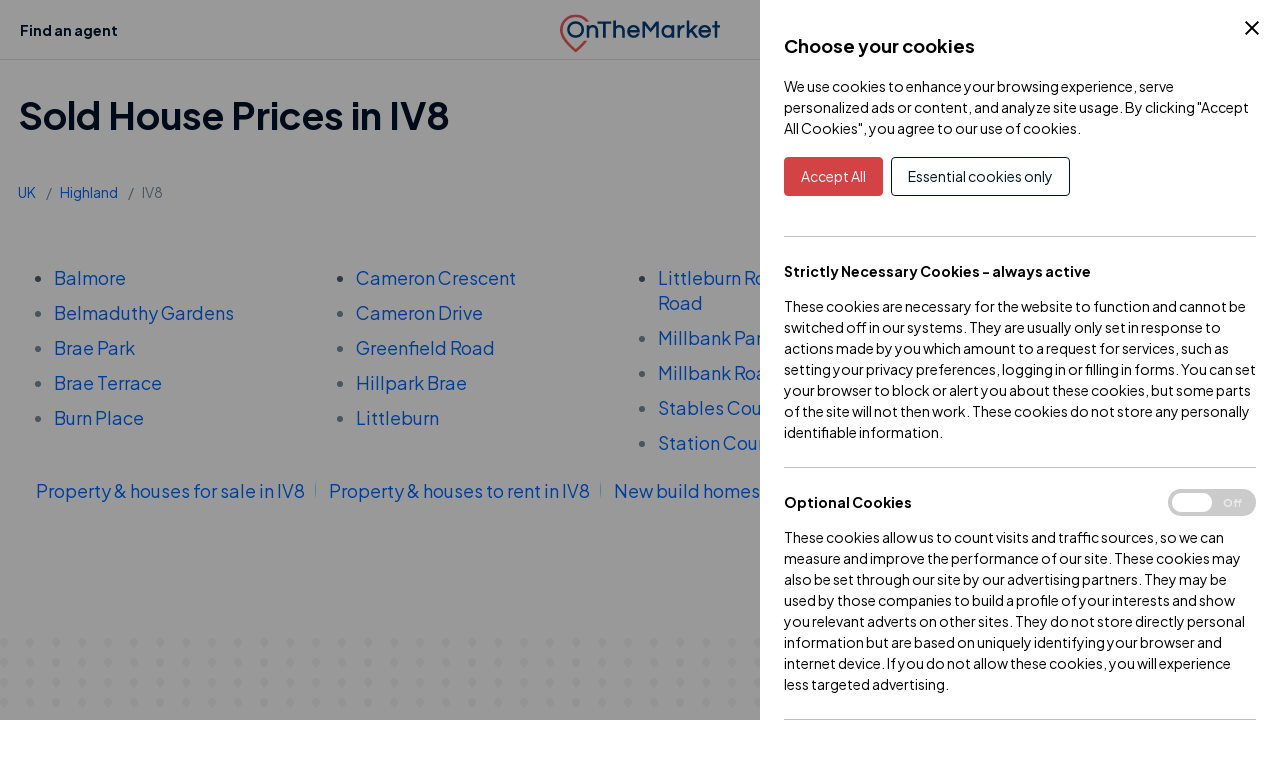

--- FILE ---
content_type: text/html;charset=UTF-8
request_url: https://www.onthemarket.com/uk-house-prices/iv8/
body_size: 70320
content:
<!DOCTYPE html>
<html lang="en" class="no-js ">
<head>
  <meta http-equiv="Content-Type" content="text/html; charset=UTF-8">

    <title>Sold House Prices in IV8 | OnTheMarket</title>


  <meta content="user-scalable=yes width=device-width, initial-scale=1.0, maximum-scale=5.0" name="viewport">
  <meta http-equiv="X-UA-Compatible" content="IE=EDGE"/>
  <meta name="theme-color" content="#001229">



    <meta name="robots" content="noodp"/>


  
  <!-- Google Tag Manager -->
  <script>(function(w,d,s,l,i){w[l]=w[l]||[];w[l].push({'gtm.start':
  new Date().getTime(),event:'gtm.js'});var f=d.getElementsByTagName(s)[0],
  j=d.createElement(s),dl=l!='dataLayer'?'&l='+l:'';j.async=true;j.src=
  'https://www.googletagmanager.com/gtm.js?id='+i+dl;f.parentNode.insertBefore(j,f);
  })(window,document,'script','dataLayer','GTM-5R9WHH');</script>
  <!-- End Google Tag Manager -->
  

      <meta name="twitter:card" content="photo"/>
      <meta name="twitter:site" content="@OnTheMarketCom"/>
      <meta name="twitter:creator" content="@OnTheMarketCom"/>
              <meta name="description" content="Explore sold house prices for properties in IV8. With OnTheMarket, discover how much homes are actually selling for in your area."/>
              <meta property="og:description" content="Explore sold house prices for properties in IV8. With OnTheMarket, discover how much homes are actually selling for in your area."/>
          <meta property="og:title" content="Sold House Prices in IV8 | OnTheMarket"/>
      <meta property="og:site_name" content="OnTheMarket"/>
          <meta property="og:type" content="website"/>
          <meta property="og:image" content="https://www.onthemarket.com/assets/images/social-sharing.jpg"/>

      <link rel="canonical" href="https://www.onthemarket.com/uk-house-prices/iv8/"/>

    <link rel="manifest" href="https://www.onthemarket.com/assets/0e55a3d9/gzip/js/manifest.json"/>

  <link rel="apple-touch-icon" sizes="64x64" href="https://www.onthemarket.com/assets/images/icons-otm2/icon64.png"/>
  <link rel="apple-touch-icon" sizes="128x128" href="https://www.onthemarket.com/assets/images/icons-otm2/icon128.png"/>
  <link rel="apple-touch-icon" sizes="152x152" href="https://www.onthemarket.com/assets/images/icons-otm2/icon152.png"/>
  <link rel="icon" href="https://www.onthemarket.com/assets/images/icons-otm2/favicon.ico" type="image/x-icon"/>
  <link rel="shortcut icon" href="https://www.onthemarket.com/assets/images/icons-otm2/favicon.ico" type="image/x-icon"/>
  <link rel="icon" type="image/png" href="https://www.onthemarket.com/assets/images/icons-otm2/icon32.png" sizes="32x32"/>

  <link rel="dns-prefetch" href="//maps.googleapis.com"/>
  <link rel="dns-prefetch" href="//maps.gstatic.com"/>
  <link rel="dns-prefetch" href="//fonts.googleapis.com"/>
  <link rel="dns-prefetch" href="//fonts.gstatic.com"/>
  <link rel="dns-prefetch" href="//www.googletagmanager.com"/>
  <link rel="dns-prefetch" href="//www.google-analytics.com"/>
  <link rel="dns-prefetch" href="//tracker.marinsm.com"/>
  <link rel="dns-prefetch" href="//servedby.flashtalking.com"/>
  <link rel="dns-prefetch" href="//www.google.co.uk"/>
  <link rel="dns-prefetch" href="//media.onthemarket.com"/>
  <link rel="preconnect" href="https://fonts.googleapis.com">
  <link rel="preconnect" href="https://fonts.gstatic.com" crossorigin>
  <link rel='preconnect' href='https://maps.googleapis.com' />
  <link rel='preconnect' href='https://maps.gstatic.com' />
  <link href="https://fonts.googleapis.com/css2?family=Plus+Jakarta+Sans:ital,wght@0,400;0,700;1,400;1,700&display=swap" rel="stylesheet">

  <!--[if (gt IE 8) | (IEMobile)]><!-->

    <style>
     a,abbr,acronym,address,applet,article,aside,audio,b,big,blockquote,body,canvas,caption,center,cite,code,dd,del,details,dfn,div,dl,dt,em,embed,fieldset,figcaption,figure,footer,form,h1,h2,h3,h4,h5,h6,header,hgroup,html,i,iframe,img,ins,kbd,label,legend,li,mark,menu,nav,object,ol,output,p,pre,q,ruby,s,samp,section,small,span,strike,strong,sub,summary,sup,table,tbody,td,tfoot,th,thead,time,tr,tt,u,ul,var,video{border:0;font-size:100%;font:inherit;margin:0;padding:0;vertical-align:baseline}article,aside,details,figcaption,figure,footer,header,hgroup,menu,nav,section{display:block}body{line-height:1}ol,ul{list-style:none}blockquote,q{quotes:none}blockquote:after,blockquote:before,q:after,q:before{content:"";content:none}table{border-collapse:collapse;border-spacing:0}@font-face{font-family:Open Sans;font-style:normal;font-weight:800;src:local("Open Sans Extrabold"),local("OpenSans-Extrabold"),url(https://fonts.gstatic.com/s/opensans/v13/EInbV5DfGHOiMmvb1Xr-hp6vnaPZw6nYDxM4SVEMFKg.woff2) format("woff2");unicode-range:u+00??,u+0131,u+0152-0153,u+02c6,u+02da,u+02dc,u+2000-206f,u+2074,u+20ac,u+2212,u+2215,u+e0ff,u+effd,u+f000}@font-face{font-family:Open Sans;font-style:normal;font-weight:600;src:local("Open Sans Semibold"),local("OpenSans-Semibold"),url(https://fonts.gstatic.com/s/opensans/v10/MTP_ySUJH_bn48VBG8sNShampu5_7CjHW5spxoeN3Vs.woff2) format("woff2");unicode-range:u+00??,u+0131,u+0152-0153,u+02c6,u+02da,u+02dc,u+2000-206f,u+2074,u+20ac,u+2212,u+2215,u+e0ff,u+effd,u+f000}@font-face{font-family:Open Sans;font-style:normal;font-weight:400;src:local("Open Sans"),local("OpenSans"),url(https://fonts.gstatic.com/s/opensans/v10/cJZKeOuBrn4kERxqtaUH3ZBw1xU1rKptJj_0jans920.woff2) format("woff2");unicode-range:u+00??,u+0131,u+0152-0153,u+02c6,u+02da,u+02dc,u+2000-206f,u+2074,u+20ac,u+2212,u+2215,u+e0ff,u+effd,u+f000}.sticky{position:sticky}#app-container{height:100%}#container{margin:0 auto;max-width:1920px}.container,.router-wrapper{position:relative}.container{background-color:#fff;z-index:5}.otm-brand~.container{border-top-width:100px}body#map .container{height:100%}body#sold-prices-results-list .container,body#sold-prices-results-map .container,body.details .container,body.price-guide .container{background:#fff}.otm-brand-header-container{background:#fff;height:50px;padding-left:calc(1.25rem - 10px);padding-right:calc(1.25rem - 10px);position:relative;z-index:2}@media only screen and (min-width:1025px){.otm-brand-header-container{padding-left:calc(2.5rem - 10px);padding-right:calc(2.5rem - 10px)}}.otm-brand-header-container iframe{height:50px;overflow:hidden;width:100%}.content{position:relative}.content:after,.content:before{content:" ";display:table}.content:after{clear:both}body.details .content,body.price-guide .content{padding:0 0 4em}@media screen and (min-width:510px){body.details .content,body.price-guide .content{padding:2em 1em 4em}}@media screen and (min-width:760px){body.details .content,body.price-guide .content{padding:2em 1em}}@media screen and (min-width:1000px){body.details .content,body.price-guide .content{padding:2em 1em 0}}.layout-100 .content,.layout-100-solo .content,.layout-60-40 .content{margin-left:auto;margin-right:auto;max-width:1280px;padding:2em 1em 0}.layout-100 .pagination-tabs{margin-bottom:20px}.layout-100 .list-tabcontent{margin-left:13px}.layout-100-solo{background-color:#f0f3f5;height:100%}@media only screen and (min-width:760px){.hidden-med-up{display:none}.otm-brand~.container{border-top-width:100px}.container.layout-100{border-bottom:1px solid #cfd8dc}.small-panel{margin:0 auto;width:50%}.layout-60-40 .primary-col{display:inline;float:left;margin-left:0;margin-right:0;width:66.6666666666%}.layout-60-40 .secondary-col{display:inline;float:left;margin-left:0;margin-right:0;width:33.3333333333%}.layout-60-40 .single-col{display:inline;float:left;margin-left:0;margin-right:0;width:100%}.primary-col,.secondary-col,.single-col{padding:0 10px}.column_half{overflow:hidden}.column_half .col{display:inline;float:left;margin-left:0;margin-right:0;padding-right:1em;width:50%}.column_third{overflow:hidden}.column_third .col{display:inline;float:left;margin-left:0;margin-right:0;padding-right:1em;width:33.3333333333%}.column_quarter{overflow:hidden}.column_quarter .col{display:inline;float:left;margin-left:0;margin-right:0;padding-bottom:2em;padding-right:1em;width:50%}.column_quarter .col:nth-child(odd){clear:left}#agent-details.secondary-col{position:sticky;top:50px}}@media only screen and (min-width:1000px){#media-query-reference:before{content:"desktop";display:none}.primary-col,.secondary-col,.single-col{padding:0 20px 20px}.column_quarter .col{display:inline;float:left;margin-left:0;margin-right:0;padding-bottom:2em;width:25%}.column_quarter .col:nth-child(odd){clear:none}.column_quarter .col:nth-child(4n+1){clear:left}#agent-details.secondary-col{position:sticky;top:70px}}.img-hover-zoom{display:block;overflow:hidden}.img-hover-zoom img{transition:transform .25s ease;vertical-align:middle}.img-hover-zoom:hover img{transform:scale(1.1)}.tabs{list-style:none outside none;margin-bottom:0;padding-left:0}.tabs,.tabs li{display:inline-block}.tabs li .link,.tabs li a{border-bottom:3px solid transparent;color:#525f74;display:block;padding:0 .3em;transition-duration:.2s;transition-property:all;-webkit-tap-highlight-color:transparent;cursor:pointer}.tabs li .link.active,.tabs li .link:focus,.tabs li .link:hover,.tabs li a.active,.tabs li a:focus,.tabs li a:hover{border-color:#06f;color:#06f;text-decoration:none}.tabs li+li{margin-left:.5em}.piped-list{overflow:hidden;padding-left:0}.piped-list li{display:inline-block;left:-24px;margin-bottom:10px;margin-left:10px;padding-left:14px;position:relative}.piped-list li:before{background-color:#8adff2;background-image:linear-gradient(#fff,#8adff2 30%,#8adff2 70%,#fff);content:"";height:1em;left:0;position:absolute;top:3px;width:1px}.piped-list.piped-list-uk li{margin-bottom:0}.banner{background-color:#06f;clear:both;color:#8adff2}.banner.home{background-color:#003d7a}.banner-text{font-size:1.29em;text-align:center}.banner-text .line{display:inline-block}.banner-text a{color:#8adff2;display:block;padding:1em}.banner-text a:focus,.banner-text a:hover{color:#fff}.banner-img{text-align:center}.banner-img img{vertical-align:bottom}.mustache{display:none}.sr-only{white-space:nowrap}@media (max-width:509px){.hidden-xs{display:none!important}}@media (min-width:510px){.hidden-sm-up{display:none!important}.banner{border-radius:7px}.banner.home{border-radius:0}}@media (min-width:1000px){.hidden-lg-up{display:none!important}}@media (min-width:760px){.hidden-md-up{display:none!important}}@media (max-width:999px){.hidden-md-down{display:none!important}}@media (max-width:759px){.hidden-sm-down{display:none!important}}@media (max-width:509px){.hidden-xs-down{display:none!important}}.breadcrumbs{clear:both;list-style:none outside none;margin:.3em 10px 10px;padding-left:0;position:relative}.breadcrumbs li{display:inline-block}.breadcrumbs li+li:before{content:">";margin-left:3px;margin-right:5px}.breadcrumbs.muted{color:#78909c;font-size:.857em;line-height:1em;padding:.5em}.breadcrumbs.muted a{color:#78909c}.breadcrumbs.muted a:focus,.breadcrumbs.muted a:hover{color:#525f74}.breadcrumbs.breadcrumbs-sold-prices{font-size:14px;line-height:26px;margin-left:0!important}.breadcrumbs.breadcrumbs-sold-prices li+li:before{content:"/";margin-left:.5rem;margin-right:.5rem}.grid .h-scroll-cards{display:flex;margin:-3px;overflow-x:auto;padding:3px;padding-left:3px!important;-webkit-overflow-scrolling:touch;overflow-scrolling:touch}.grid .h-scroll-cards>li.result{flex:0 0 auto;list-style:none;margin:0;width:65%}@media screen and (min-width:510px){.grid .h-scroll-cards>li.result{width:220px}}@media screen and (min-width:760px){.grid .h-scroll-cards>li.result{width:calc(25% + 15px)}}@media screen and (min-width:1000px){.grid .h-scroll-cards>li.result{width:calc(25% - 11px)}}.grid .h-scroll-cards>li.result:first-child{margin:0!important}.grid .h-scroll-cards>li.result+li.result,.grid .h-scroll-cards>li.result:last-child{margin:0 0 0 15px}@media screen and (min-width:760px){.grid .h-scroll-cards>li.result.exclusive.new{max-height:23em}}.panel{background-color:#fff;box-shadow:0 1px 2px 1px #cbcbcb;margin-left:auto;margin-right:auto;max-width:1100px}.panel:after,.panel:before{content:" ";display:table}.panel:after{clear:both}.panel.about .logo-otm,.panel.error .logo-otm{margin-bottom:40px;transform:scale(1.6);transform-origin:0 0}.panel.about .logo-otm .logo-market-instance,.panel.about .logo-otm .logo-outer-instance,.panel.about .logo-otm .logo-text-instance,.panel.error .logo-otm .logo-market-instance,.panel.error .logo-otm .logo-outer-instance,.panel.error .logo-otm .logo-text-instance{color:#003d7a}.panel.about .logo-otm{margin:18px 0 28px}.panel.error .logo-otm{margin-bottom:40px;margin-left:-75px;transform:scale(1.45);transform-origin:0 0}.panel.error .logo-otm .logo-market-instance,.panel.error .logo-otm .logo-outer-instance{color:#003d7a}.panel.agent .logo-otm{margin-top:15px}.panel.mobile .logo-otm{margin-top:15px;width:auto}.panel .panel-header{border-bottom:1px solid #cbcbcb;padding:.5em 1em}.panel .panel-header:after,.panel .panel-header:before{content:" ";display:table}.panel .panel-header:after{clear:both}.panel .panel-header h1,.panel .panel-header h2,.panel .panel-header p{margin-bottom:.5em}.panel .panel-header h2.top-margin{margin-top:-30px}.panel .panel-header .pull-left h1{margin-bottom:0}.panel .panel-header-signin{background-color:#06f;color:#fff;text-align:center}.panel .panel-header-signin h2{color:#fff}.panel .panel-content{padding:1em}.panel .panel-content .logo-otm{display:inline-block;transform:scale(1.5)}.panel .panel-content .logo-otm .logo-market-instance,.panel .panel-content .logo-otm .logo-outer-instance{color:#003d7a}.panel .panel-footer{clear:both;padding:.5em 0 .8em}.panel .footnote{border-top:1px solid #f0f3f5;padding-top:1em}.panel .panel:not(.property-result){border-bottom:1px solid #cbcbcb;box-shadow:0 0 0}.panel.margin-top{margin-top:1em}.panel.area-guide{max-width:700px}.panel.panel--wide{max-width:none}.panel.panel-message{border-radius:50%;height:21em;padding-top:60px;text-align:center;width:21em}.panel.panel-message img{max-width:250px}.panel.panel-message h2{margin-bottom:0;margin-top:-10px}.panel.panel-message h2.panel-result{margin-bottom:-10px;margin-top:-30px}.panel.panel-message h2.agents{font-size:1rem;line-height:1.3em;margin-bottom:-15px;margin-top:-20px}.panel.panel-message p{line-height:1.5em;margin-top:15px}.panel.panel-message p.agent-search{line-height:1.4em;margin:-10px auto 5px;width:250px}.panel.panel-message p.agents{line-height:1.4em;margin:-10px auto;width:190px}.panel.panel-message .panel-saved{display:block}.panel.panel-message .text{line-height:1.5em;margin:-20px;width:200px}.panel.panel-message ul.agent-alt{list-style:none;margin:0 auto;padding-left:0}.panel.panel-message ul.agent-alt li{margin:auto;width:180px}.panel .icon-facebook{margin:0 0 0 -10px}@media only screen and (min-width:510px){.panel .panel-header h2.top-margin{margin-top:-20px}.panel .panel-header.panel-border-none{border-bottom:0}.panel{border-radius:7px;box-shadow:0 1px 2px 1px #cbcbcb}}@media only screen and (min-width:1000px){.panel.error .logo-otm{margin-left:-25px}}@media only screen and (min-width:1700px){.panel.panel-message P{font-size:.9em;margin-bottom:10px}.panel.panel-message .text{font-size:.9em;margin-top:-15px}}*,:after,:before{box-sizing:border-box}body,html{height:100%;min-width:320px}body,html{font-family:Plus Jakarta Sans,Helvetica,Arial,sans-serif}body{color:#525f74;font-size:.875em;line-height:1.4;margin:0 auto;overflow-x:hidden}body.static-message{background-color:#f0f3f5}h1{font-size:1.2857em;margin:.5em 0 1em}h1:not(.results-save-title),h2{color:#003d7a}h2{font-size:1.1429rem;margin:.5em 0 .8em}p{line-height:1.6;margin-bottom:1em}i{font-size:1em}.link,a{color:#06f;text-decoration:none;transition-duration:.1s;transition-property:color}.link:focus,.link:hover,a:focus,a:hover{color:#003d7a;cursor:pointer}.help{cursor:help}ul{list-style:disc none outside;margin-bottom:1em;padding-left:1.4em}small{font-size:.69rem}img{-ms-interpolation-mode:bicubic}.text-center{text-align:center}.visuallyhidden{clip:rect(0 0 0 0);margin:-1px}.cloak,.visuallyhidden{height:1px;overflow:hidden;position:absolute;width:1px}.cloak{left:-9999px;top:auto}[tabindex~="-1"]:focus{outline:none}.disclaimer{clear:both}.disclaimer label,.disclaimer p{font-size:.84em}.js .non-js-only,.no-js .js-only{display:none!important}.js .expand-text .text{display:none}.js .expand-text.expanded{background-color:#f0f3f5}.js .expand-text.expanded .text{display:block;margin-top:10px;padding:2px}.no-js .expand-text .expand-link{display:none}@media only screen and (min-width:1700px){body{font-size:1em!important}.expand-text a{position:relative}.expand-text a:after{background:url("data:image/svg+xml;charset=utf-8,%3Csvg xmlns=%27http://www.w3.org/2000/svg%27 fill=%27%2356a0d3%27%3E%3Cpath d=%27M12 .7s0 .1-.1.2c0 .1 0 .2-.1.2L6.5 5.8c0 .1-.1.1-.2.2h-.6c-.1-.1-.2-.1-.2-.2L.2 1.1S.1 1 .1.9C0 .8 0 .8 0 .7S0 .5.1.4C.1.3.1.3.2.2S.4.1.5.1c0-.1.1-.1.2-.1h10.8c.1.1.2.1.3.2 0 .1.1.1.1.2.1.1.1.2.1.3%27/%3E%3C/svg%3E") no-repeat;content:" ";height:30px;left:290px;pointer-events:none;position:absolute;top:8px;transform:scale(1);width:30px}#agent-details .expand-text a:after,#list .expand-text a:after,.agents .expand-text a:after{left:182px;top:8px}.expand-text.expanded a:after{left:272px;top:-16px;transform:scale(1) rotate(180deg)}#agent-details .expand-text.expanded a:after,#list .expand-text.expanded a:after,.agents .expand-text.expanded a:after{left:164px;top:-16px}.home .home-content.longer>div{min-height:26em}.hub.expand-text a{position:relative}.hub.expand-text a:after{left:135px;margin-left:0;margin-top:0;position:absolute}.hub.expand-text.expanded a:after{left:117px;margin-left:0;margin-top:0;position:absolute}@supports(-ms-ime-align:auto){.hub.expand-text:after{top:-1px}}}.ai-arrow:before{border:8px solid transparent!important;border-top-color:#001229!important;content:"";left:50%;position:absolute;top:100%;transform:translateX(-50%)}h3{color:#37474f;font-weight:600;margin:.5em 0 1em}h3.compact,h4{margin:0 0 .5em}h4{font-weight:600}ol{list-style:decimal none outside;padding-left:1em}b,strong{font-weight:600}.img-responsive{display:block;height:auto;max-width:100%}table{width:100%}table td,table th{padding:.5em}table th{border-bottom:1px solid #cbcbcb;font-weight:700}table.alt tr:nth-child(2n){background-color:#f0f3f5}figcaption{color:#003d7a;margin:2px 0 2em;text-align:right}.area-guide .social{margin-bottom:1em}.brand-primary{color:#003d7a}.brand-contrast{color:#eb5c5f}.pull-right{float:right}.pull-left{float:left}.clear{clear:both}.text-right{text-align:right}.lc-first-letter{display:inline-block}.lc-first-letter:first-letter{text-transform:lowercase}.text-muted{color:#78909c}.nobr{white-space:nowrap}[class*=" icon-"],[class^=icon-]{line-height:1;vertical-align:middle}.hidden{display:none}.map-status .button-close{cursor:pointer;padding:.2em .5em}.no-back{background-color:#fff!important}.mobileapps img{max-width:100%}.mobileapps .app-button{display:inline;float:left;margin-left:0;margin-right:0;padding-top:1em;width:50%}.mobileapps .coming-soon img{filter:alpha(opacity=30);opacity:.3}table.cookies td.name,table.cookies th.name{width:20%}table.cookies td.persists,table.cookies td.purpose,table.cookies th.persists,table.cookies th.purpose{width:40%}h2.centre{text-align:center}.link-style{display:block;margin-bottom:0}.expand-text a{position:relative}.expand-text a:after{content:"▾";font-family:onthemarket;height:0;margin-left:5px;position:absolute;top:0;width:0}.expand-text.expanded a:after{content:"▴"}.hub.expand-text a{position:relative}.hub.expand-text a:after{content:"more ▾";font-family:onthemarket,Open Sans,sans-serif;height:0;margin-left:5px;position:absolute;top:-2px;width:60px}.hub.expand-text.expanded a:after{content:"less ▴"}@media screen and (-webkit-min-device-pixel-ratio:0){.hub.expand-text a:after{top:0}}@supports(-ms-ime-align:auto){.hub.expand-text a:after{top:-1px}}.no-margin{margin:0}.desc{line-height:1.6em}.sticky-header{position:sticky;top:0;z-index:99}.svg-inline--fa,svg:not(:root).svg-inline--fa{overflow:visible}.svg-inline--fa{display:inline-block;font-size:inherit;height:1em;vertical-align:-.125em}.svg-inline--fa.fa-lg{vertical-align:-.225em}.svg-inline--fa.fa-w-1{width:.0625em}.svg-inline--fa.fa-w-2{width:.125em}.svg-inline--fa.fa-w-3{width:.1875em}.svg-inline--fa.fa-w-4{width:.25em}.svg-inline--fa.fa-w-5{width:.3125em}.svg-inline--fa.fa-w-6{width:.375em}.svg-inline--fa.fa-w-7{width:.4375em}.svg-inline--fa.fa-w-8{width:.5em}.svg-inline--fa.fa-w-9{width:.5625em}.svg-inline--fa.fa-w-10{width:.625em}.svg-inline--fa.fa-w-11{width:.6875em}.svg-inline--fa.fa-w-12{width:.75em}.svg-inline--fa.fa-w-13{width:.8125em}.svg-inline--fa.fa-w-14{width:.875em}.svg-inline--fa.fa-w-15{width:.9375em}.svg-inline--fa.fa-w-16{width:1em}.svg-inline--fa.fa-w-17{width:1.0625em}.svg-inline--fa.fa-w-18{width:1.125em}.svg-inline--fa.fa-w-19{width:1.1875em}.svg-inline--fa.fa-w-20{width:1.25em}.svg-inline--fa.fa-pull-left{margin-right:.3em;width:auto}.svg-inline--fa.fa-pull-right{margin-left:.3em;width:auto}.svg-inline--fa.fa-border{height:1.5em}.svg-inline--fa.fa-li{width:2em}.svg-inline--fa.fa-fw{width:1.25em}.fa-layers svg.svg-inline--fa{bottom:0;left:0;margin:auto;position:absolute;right:0;top:0}.fa-layers{display:inline-block;height:1em;position:relative;text-align:center;vertical-align:-.125em;width:1em}.fa-layers svg.svg-inline--fa{transform-origin:center center}.fa-layers-counter,.fa-layers-text{display:inline-block;position:absolute;text-align:center}.fa-layers-text{left:50%;top:50%;transform:translate(-50%,-50%);transform-origin:center center}.fa-layers-counter{background-color:#ff253a;border-radius:1em;box-sizing:border-box;color:#fff;height:1.5em;line-height:1;max-width:5em;min-width:1.5em;overflow:hidden;padding:.25em;right:0;text-overflow:ellipsis;top:0;transform:scale(.25);transform-origin:top right}.fa-layers-bottom-right{bottom:0;right:0;top:auto;transform:scale(.25);transform-origin:bottom right}.fa-layers-bottom-left{bottom:0;left:0;right:auto;top:auto;transform:scale(.25);transform-origin:bottom left}.fa-layers-top-right{right:0;top:0;transform:scale(.25);transform-origin:top right}.fa-layers-top-left{left:0;right:auto;top:0;transform:scale(.25);transform-origin:top left}.fa-lg{font-size:1.33333em;line-height:.75em;vertical-align:-.0667em}.fa-xs{font-size:.75em}.fa-sm{font-size:.875em}.fa-1x{font-size:1em}.fa-2x{font-size:2em}.fa-3x{font-size:3em}.fa-4x{font-size:4em}.fa-5x{font-size:5em}.fa-6x{font-size:6em}.fa-7x{font-size:7em}.fa-8x{font-size:8em}.fa-9x{font-size:9em}.fa-10x{font-size:10em}.fa-fw{text-align:center;width:1.25em}.fa-ul{list-style-type:none;margin-left:2.5em;padding-left:0}.fa-ul>li{position:relative}.fa-li{left:-2em;line-height:inherit;position:absolute;text-align:center;width:2em}.fa-border{border:.08em solid #eee;border-radius:.1em;padding:.2em .25em .15em}.fa-pull-left{float:left}.fa-pull-right{float:right}.fa.fa-pull-left,.fab.fa-pull-left,.fal.fa-pull-left,.far.fa-pull-left,.fas.fa-pull-left{margin-right:.3em}.fa.fa-pull-right,.fab.fa-pull-right,.fal.fa-pull-right,.far.fa-pull-right,.fas.fa-pull-right{margin-left:.3em}.fa-spin{animation:fa-spin 2s linear infinite}.fa-pulse{animation:fa-spin 1s steps(8) infinite}@keyframes fa-spin{0%{transform:rotate(0deg)}to{transform:rotate(1turn)}}.fa-rotate-90{-ms-filter:"progid:DXImageTransform.Microsoft.BasicImage(rotation=1)";transform:rotate(90deg)}.fa-rotate-180{-ms-filter:"progid:DXImageTransform.Microsoft.BasicImage(rotation=2)";transform:rotate(180deg)}.fa-rotate-270{-ms-filter:"progid:DXImageTransform.Microsoft.BasicImage(rotation=3)";transform:rotate(270deg)}.fa-flip-horizontal{-ms-filter:"progid:DXImageTransform.Microsoft.BasicImage(rotation=0, mirror=1)";transform:scaleX(-1)}.fa-flip-vertical{transform:scaleY(-1)}.fa-flip-both,.fa-flip-horizontal.fa-flip-vertical,.fa-flip-vertical{-ms-filter:"progid:DXImageTransform.Microsoft.BasicImage(rotation=2, mirror=1)"}.fa-flip-both,.fa-flip-horizontal.fa-flip-vertical{transform:scale(-1)}:root .fa-flip-both,:root .fa-flip-horizontal,:root .fa-flip-vertical,:root .fa-rotate-180,:root .fa-rotate-270,:root .fa-rotate-90{filter:none}.fa-stack{display:inline-block;height:2em;position:relative;width:2.5em}.fa-stack-1x,.fa-stack-2x{bottom:0;left:0;margin:auto;position:absolute;right:0;top:0}.svg-inline--fa.fa-stack-1x{height:1em;width:1.25em}.svg-inline--fa.fa-stack-2x{height:2em;width:2.5em}.fa-inverse{color:#fff}.sr-only{border:0;clip:rect(0,0,0,0);height:1px;margin:-1px;overflow:hidden;padding:0;position:absolute;width:1px}.sr-only-focusable:active,.sr-only-focusable:focus{clip:auto;height:auto;margin:0;overflow:visible;position:static;width:auto}.svg-inline--fa .fa-primary{fill:var(--fa-primary-color,currentColor);opacity:1;opacity:var(--fa-primary-opacity,1)}.svg-inline--fa .fa-secondary{fill:var(--fa-secondary-color,currentColor)}.svg-inline--fa .fa-secondary,.svg-inline--fa.fa-swap-opacity .fa-primary{opacity:.4;opacity:var(--fa-secondary-opacity,.4)}.svg-inline--fa.fa-swap-opacity .fa-secondary{opacity:1;opacity:var(--fa-primary-opacity,1)}.svg-inline--fa mask .fa-primary,.svg-inline--fa mask .fa-secondary{fill:#000}.fad.fa-inverse{color:#fff}.modal-open .container{border-top-width:0;height:0;overflow:hidden}.modal-open #footer,.modal-open .banner,.modal-open .channel-tiles,.modal-open .home-content,.pages.oauth .user-email,.user-oauth{display:none}.pages.oauth .user-oauth{display:inline-block}.exclusive-text{position:relative;text-decoration:underline}.exclusive-text .hoverlink{bottom:-1.6em;display:none;left:0;position:absolute;width:17em;z-index:1}.exclusive-text .hoverlink a{background-color:#fff;border:1px solid #f0f3f5;border-radius:3px;display:block;font-size:.857em;padding:3px 5px}.exclusive-text:hover .hoverlink{display:block}@media only screen and (min-width:760px){.modal-open .container{border-top-width:50px;height:auto;overflow:visible}.modal-open #footer,.modal-open .banner,.modal-open .channel-tiles,.modal-open .home-content{display:block}.blur{filter:url(https://www.onthemarket.com/assets/images/blur.svg#blur);filter:blur(5px)}}.main-nav-children a:hover span.main-nav-child-link{font-weight:var(--font-weight-bold)}.no-js .main-nav-parent:hover .main-nav-child{display:block}.overflow-hidden{overflow:hidden}.active-nav-color,.details.details-overseas ul.nav .Overseas>a,ul.nav .active>a{color:#fff}ul.nav{list-style:none outside none;margin-bottom:0;padding-left:0}ul.nav a{border-bottom:1px solid #003d7a;color:#8adff2;display:block;padding:1em 1.1em;white-space:nowrap}ul.nav a:focus,ul.nav a:hover{background-color:rgba(0,102,255,.3);text-decoration:none}ul.nav .logout-link,ul.nav .more>a{display:none}ul.nav .logout-link.is-logged-in{display:block}@media only screen and (max-width:999px){ul.nav .Agent.valuation>a>span,ul.nav .Instant.online.valuation>a>span{background:#06f;border-radius:7px;color:#fff;margin-left:-.6em;padding:.5em .6em}}@media only screen and (min-width:1000px){ul.nav .Value.my.home>a{color:#fff;margin-right:20px}ul.nav .Value.my.home>a>span{background:#06f;border-radius:5px;padding:8px 11px}.active-nav-border,.details.details-overseas ul.nav>.Overseas a,ul.nav .active>a{border-bottom:2px solid #fff}.nav-button a{padding:27px 0 0}ul.nav{height:100%}ul.nav .home-link,ul.nav .logout-link.is-logged-in{display:none}ul.nav li{float:left;height:100%;margin-bottom:0}ul.nav a{border-bottom:0;height:100%;padding:26px .5em 0;position:relative;word-spacing:-1px}ul.nav a:focus,ul.nav a:hover{background-color:inherit;border-bottom:2px solid rgba(0,102,255,.3);color:#fff;text-decoration:none}ul.nav .more>a{display:inline-block}ul.nav .more.hover>a,ul.nav .more:focus>a,ul.nav .more:hover>a{border-bottom:2px solid rgba(0,102,255,.3)}ul.nav .more.hover>ul,ul.nav .more:focus>ul,ul.nav .more:hover>ul{display:block}ul.dropdown{background-color:#fff;border-bottom-left-radius:5px;border-bottom-right-radius:5px;border-top-left-radius:5px;border-top-right-radius:5px;box-shadow:-1px 2px 5px #78909c;display:none;list-style:none outside none;margin-bottom:0;min-width:14em;padding-left:0;position:absolute;right:0;z-index:120}ul.dropdown.more-dropdown{left:0;margin-top:-5px;right:auto}ul.dropdown:before{border-color:transparent transparent #fff;border-style:solid;border-width:0 6px 8px;content:" ";height:0;left:20px;position:absolute;top:-8px;width:0}ul.dropdown li{float:none;line-height:1.5em}ul.dropdown li:first-child{padding-top:.4em}ul.dropdown li:last-child{padding-bottom:.8em}ul.dropdown li a{color:#06f;padding:.6em 1em;width:100%}ul.dropdown li a:hover{border:none;color:#003d7a}}.logo-otm-wrapper-defs{display:none}.logo-otm{height:35px;width:146px}.logo-otm path{fill:currentColor}.logo-otm .logo-dot-instance{color:#eb5c5f}.logo-otm .logo-outer-instance{color:#06f}.logo-otm .logo-inner-instance,.logo-otm .logo-market-instance,.logo-otm .logo-text-instance{color:#fff}.isologo-otm-wrapper{float:left;height:24px;margin:-2px 5px 5px 0;transform:scale(.66);width:24px}.isologo-otm-wrapper .logo-dot-instance,.isologo-otm-wrapper .logo-outer-instance{color:#37474f}.isologo-otm-wrapper .logo-inner-instance{color:#fff}@media only screen and (min-width:1000px){.logo-otm{height:43px;margin-left:43px;margin-right:40px;margin-top:0;transform:scale(1.5);width:150px}.footer-content .logo-otm{height:35px;margin-left:0;margin-right:0;margin-top:0;transform:scale(1);width:170px}}.icons-wrapper-defs{display:none}circle:not(.no-currentColor circle),path:not(.no-currentColor path),polygon:not(.no-currentColor polygon),rect:not(.no-currentColor rect){fill:currentColor}path#womanReuse-0{fill:#fbdada!important}path#birdReuse-0{fill:#8adff2!important}label[for=deposit] circle{fill:#fff!important}.svg-icon{color:#fff;height:20px;line-height:1;vertical-align:middle;width:20px}.svg-icon:hover{color:#adc3d9}.svg-icon.icon-menu{margin-top:8px;transform:scale(.78)}.svg-icon.icon-user{margin-top:2px}.svg-icon.icon-search{height:20px;transform:scale(.834);width:17px}.svg-icon.icon-search:hover{color:#fff}.svg-icon.icon-search #notification-message{margin-left:5px;width:22px}.agent-location-typeahead-cont .svg-icon.icon-search,.typeahead-cont .svg-icon.icon-search{color:inherit;margin-left:-20px;position:absolute;top:10px;transform:scale(.9)}.topsearch-submit .svg-icon.icon-search{color:inherit;margin-right:5px;padding-top:1px;transform:scale(1.3)}.results-map-container .svg-icon.icon-search{color:inherit;margin-left:5px;margin-right:5px;transform:scale(1.2)}.svg-icon.icon-close{color:inherit;margin-right:-4px;margin-top:7px;transform:scale(.78)}.svg-icon.icon-close.typeahead{height:15px;margin-left:2px;margin-top:2px;transform:scale(.7)}.saved-property-actions .svg-icon.icon-close{margin-top:4px;transform:scale(1)}.results-map-container .svg-icon.icon-close{margin-left:6px;margin-right:-3px;transform:scale(1.2)}.panel-header .svg-icon.icon-close{margin-bottom:0;transform:scale(.9)}.action-close .svg-icon.icon-close{transform:scale(1.2)}.alert-prompt .svg-icon.icon-close{transform:scale(.8)}.svg-icon.button-close{color:inherit;margin:7px 5px 0 3px;transform:scale(1.15);width:30px}.svg-icon.icon-right-circled{color:inherit;transform:scale(.9)}.svg-icon.icon-right-circled:hover{color:inherit}.svg-icon.icon-left-circled{color:inherit;transform:scale(.9) rotate(180deg)}.svg-icon.icon-left-circled:hover{color:inherit}.svg-icon.icon-left-circled.hub-section{transform:scale(.9)}.circle .svg-icon.icon-left-circled{margin-top:-5px}.svg-icon.icon-circle-close{color:inherit;height:18px;margin-top:5px;transform:scale(.85)}.clear-typeahead .svg-icon.icon-circle-close{height:16px;margin-top:-2px;pointer-events:none}.svg-icon.icon-refresh-time{color:inherit;margin:1px 3px 0 0;transform:scale(.9)}.svg-icon.icon-email{color:inherit;margin:10px 4px 0;transform:scale(1.13);width:30px}.exclusive.new .svg-icon.icon-email{color:#fff}.marketed-by-contact .svg-icon.icon-email{margin:5px -7px 0 0;transform:scale(1.13)}.exclusive.new .marketed-by-contact .svg-icon.icon-email{color:inherit}.agent-recent-result .svg-icon.icon-email{margin-left:0;margin-right:0}.content-send .svg-icon.icon-email{float:left;margin:5px -2px 0 5px}.saved-property-actions .svg-icon.icon-email{margin-top:2px;transform:scale(1)}.contact-button .svg-icon.icon-email{transform:scale(1);width:20px}.svg-icon.icon-photos{color:inherit;margin-right:1px;transform:scale(.8);width:25px}.small-result .svg-icon.icon-photos{margin-right:4px;margin-top:4px}.agent-recent-properties .svg-icon.icon-photos{transform:scale(.94);width:25px}.exclusive.new .agent-recent-properties .svg-icon.icon-photos{color:inherit}#property-details-tabs .svg-icon.icon-photos{margin-right:7px;margin-top:-2px}.my-account-content .svg-icon.icon-photos{margin-top:4px}.svg-icon.icon-3d-tour,.svg-icon.icon-video{color:inherit;margin-right:2px;transform:scale(.8);width:25px}.svg-icon.icon-floorplan{color:inherit}.agent-recent-properties .svg-icon.icon-floorplan{margin-top:-1px;transform:scale(1)}.exclusive.new .agent-recent-properties .svg-icon.icon-floorplan{color:inherit}#property-details-tabs .svg-icon.icon-floorplan{margin-top:0}.svg-icon.icon-favourite-inactive{color:inherit}.exclusive.new .svg-icon.icon-favourite-inactive{color:#fff}.exclusive.new .agent-recent-properties .svg-icon.icon-favourite-inactive{color:inherit}.svg-icon.icon-play{color:inherit;margin-right:7px;position:relative;top:3px;transform:scale(1);stroke:#37474f;color:transparent;stroke-width:1px}.exclusive.new .svg-icon.icon-play{transform:scale(1.1)}.agent-recent-properties .svg-icon.icon-play{margin-left:0;margin-top:0}.exclusive.new .agent-recent-properties .svg-icon.icon-play{color:inherit}#property-details-tabs .svg-icon.icon-play{margin-right:7px;margin-top:2px}.svg-icon.icon-virtual-tours{color:inherit;height:22px;margin-right:3px;margin-top:1px;width:23px}.svg-icon.icon-small-arrow-down{color:inherit;padding-left:8px;padding-top:7px;transform:scale(.75)}.svg-icon.icon-small-arrow-left,.svg-icon.icon-small-arrow-right{color:inherit;padding-top:5px;transform:scale(.85)}.svg-icon.icon-small-arrow-left{padding-left:10px}.svg-icon.icon-chevron-arrow-left,.svg-icon.icon-chevron-arrow-right{color:inherit;padding-left:7px;transform:scale(.9)}.svg-icon.icon-chevron-arrow-left{padding-left:4px}.all-results .svg-icon.icon-chevron-arrow-right{color:inherit;margin-left:10px;margin-top:45px;transform:scale(2.5)}.all-results .svg-icon.icon-chevron-arrow-right:hover{color:#023b5a}.svg-icon.icon-chevron-arrow-up{color:inherit;margin-top:4px;transform:scale(.75)}.all-results .svg-icon.icon-chevron-arrow-up{color:inherit;display:none;margin-left:30px;margin-top:20px;transform:scale(2.6)}.all-results .svg-icon.icon-chevron-arrow-up:hover{color:#023b5a}.svg-icon.icon-big-arrow-left,.svg-icon.icon-big-arrow-right{color:inherit;transform:scale(.85)}.svg-icon.icon-big-arrow-right{margin-top:-7px;transform:rotate(180deg) scale(.85)}.svg-icon.icon-swap{color:inherit;margin-right:-2px;padding-top:5px;transform:scale(.85)}.svg-icon.icon-phone{color:inherit;margin:2px 2px 0 0}.agent-telephone .svg-icon.icon-phone{margin-right:-4px;margin-top:-2px;transform:scale(.7)}.agent-phone-link .svg-icon.icon-phone{margin-top:-1px;transform:scale(1.3)}.recent-properties .svg-icon.icon-phone{margin-right:1px;transform:scale(.85)}.call .svg-icon.icon-phone{margin-right:-4px;transform:scale(.8)}.svg-icon.icon-notification{color:inherit;transform:scale(.85);width:15px}.svg-icon.icon-message{color:inherit;margin-right:-1px;transform:scale(.88)}.form-group .svg-icon.icon-message,.svg-icon.icon-message .send-container{margin-top:-2px}.svg-icon.icon-full-screen{color:inherit;transform:scale(.75)}.svg-icon.icon-globe,.svg-icon.icon-sign,.svg-icon.icon-tag{color:inherit;margin-right:5px;transform:scale(1.1)}#agent-actions .svg-icon.icon-globe,#agent-actions .svg-icon.icon-sign,#agent-actions .svg-icon.icon-tag{transform:scale(.95)}#agent-actions .agent-details .svg-icon.icon-tag{transform:scale(.8)}.svg-icon.icon-otm-pin{color:inherit;margin-right:6px}.svg-icon.icon-street-view{color:inherit}.svg-icon.icon-write{color:inherit;margin-right:0;transform:scale(.8)}.results-map-container .svg-icon.icon-write{height:60px;margin-left:2px;margin-right:1px;margin-top:10px;transform:scale(1.2)}.svg-icon.icon-account{color:inherit}.svg-icon.icon-question{color:#06f;margin:12.5px;transform:scale(1.4)}#notification-message .svg-icon.icon-question{color:inherit;margin:0 3px 0 0;transform:scale(1.2)}.help .svg-icon.icon-question{margin-bottom:10px}.svg-icon.icon-refresh{color:inherit;margin-left:2px;margin-right:1px;transform:scale(1.1)}.svg-icon.icon-grid,.svg-icon.icon-list,.svg-icon.icon-map{color:inherit;margin-top:-1px;transform:scale(.9)}.svg-icon.icon-map{margin-top:1px;transform:scale(1.1)}.svg-icon.icon-apple,.svg-icon.icon-facebook,.svg-icon.icon-instagram,.svg-icon.icon-pinterest,.svg-icon.icon-twitter,.svg-icon.icon-youtube{color:#525f74;height:24px;margin-top:15px;transform:scale(1.1);width:24px}.svg-icon.icon-apple:hover,.svg-icon.icon-facebook:hover,.svg-icon.icon-instagram:hover,.svg-icon.icon-pinterest:hover,.svg-icon.icon-twitter:hover,.svg-icon.icon-youtube:hover{color:#023b5a}.content-action-right .svg-icon.icon-apple,.content-action-right .svg-icon.icon-facebook,.content-action-right .svg-icon.icon-instagram,.content-action-right .svg-icon.icon-pinterest,.content-action-right .svg-icon.icon-twitter,.content-action-right .svg-icon.icon-youtube{color:#06f;margin-top:0;padding-top:2px;transform:scale(1.15)}.content-action-right .svg-icon.icon-apple.icon-twitter,.content-action-right .svg-icon.icon-facebook.icon-twitter,.content-action-right .svg-icon.icon-instagram.icon-twitter,.content-action-right .svg-icon.icon-pinterest.icon-twitter,.content-action-right .svg-icon.icon-twitter.icon-twitter,.content-action-right .svg-icon.icon-youtube.icon-twitter{padding-top:4px}.content-action-right .svg-icon.icon-apple:hover,.content-action-right .svg-icon.icon-facebook:hover,.content-action-right .svg-icon.icon-instagram:hover,.content-action-right .svg-icon.icon-pinterest:hover,.content-action-right .svg-icon.icon-twitter:hover,.content-action-right .svg-icon.icon-youtube:hover{color:#023b5a}.svg-icon.icon-twitter{margin-top:18px}.svg-icon.icon-youtube{margin:13px 0 0 6px}.svg-icon.icon-youtube .icon-youtube-play-instance{color:#f0f3f5}.svg-icon.icon-instagram{margin-left:1px;margin-top:13px}.svg-icon.icon-left-chevron{transform:scale(.75) rotate(180deg)}.area-guide .svg-icon{color:inherit;margin-top:0}.area-guide .svg-icon.icon-twitter{margin-top:5px}.sign-in-social{display:inline-block;font-size:0;height:36px;margin-left:10px;vertical-align:middle;width:36px}.icon-google{height:32px;margin:5px 0 0 -10px;width:32px}.icon-google path{fill:currentColor}.icon-google .icon-google-top-instance{color:#ea4335}.icon-google .icon-google-right-instance{color:#4285f4}.icon-google .icon-google-bottom-instance{color:#34a853}.icon-google .icon-google-left-instance{color:#fbbc05}.icon-apple,.icon-facebook{margin:5px 0 0 -2px}.icon-bath,.icon-bed,.icon-home,.icon-seat{color:currentColor}.icon-link,.icon-share,.icon-share1,.icon-share1:hover,.icon-share:hover{color:inherit}.icon-link,.icon-tap{stroke-width:0}.icon-tap{height:1em;width:1em;stroke:currentColor;fill:currentColor}.icon-bathroom,.icon-bedroom,.icon-tick{color:#06f;height:26px;margin-right:3px;width:30px}.icon-bathroom:hover,.icon-bedroom:hover,.icon-tick:hover{color:#06f}.icon-tick{margin-right:6px}.icon-bungalow,.icon-detached,.icon-end-of-terrace,.icon-flat,.icon-semi-detached,.icon-terraced{height:26px;width:30px;stroke:#06f;stroke-linecap:round;stroke-linejoin:round;stroke-width:1.2px;color:#fff;margin-bottom:10px;margin-right:5px}.icon-bungalow:hover,.icon-detached:hover,.icon-end-of-terrace:hover,.icon-flat:hover,.icon-semi-detached:hover,.icon-terraced:hover{color:#fff}.icon-end-of-terrace.end,.icon-end-of-terrace.end:hover{color:rgba(97,166,214,.3)}.icon-ask{height:65px;width:65px}.icon-ask,.icon-ask:hover{color:#003d7a}.icon-next,.icon-prev{height:80px;width:80px}.icon-next-background,.icon-prev-background{color:#003d7a}.icon-next-background-disabled,.icon-prev-background-disabled{color:#ccc}.icon-next-arrow,.icon-prev-arrow{color:#fff;transform:translate(-40px,-40px)}.icon-next{transform:rotate(180deg);transform-origin:center}.icon-chevron-new{color:transparent;height:20px;width:30px;stroke:#003d7a;stroke-linecap:round;stroke-linejoin:round;stroke-width:1.2px;transform-origin:center}.icon-chevron-new.up{transform:rotate(180deg)}.icon-chevron-new.previous{transform:rotate(90deg)}.icon-chevron-new.next{transform:rotate(270deg)}.icon-chevron-new:hover{color:transparent}.icon-chevron-new-disabled{color:transparent;height:20px;width:30px;stroke:#ccc;stroke-linecap:round;stroke-linejoin:round;stroke-width:1.2px;transform-origin:center}.icon-chevron-new-disabled.up{transform:rotate(180deg)}.icon-chevron-new-disabled.previous{transform:rotate(90deg)}.icon-chevron-new-disabled.next{transform:rotate(270deg)}.icon-chevron-new-disabled:hover{color:transparent}@keyframes blink-empty{50%{background-color:transparent}}#location-search{background-color:#fff;display:block!important;z-index:85}.results-developments #location-search{border-top:1px solid #cbcbcb}#location-search .label,#location-search label{display:block;padding:8px 6px 4px 3px}#location-search .label.inline,#location-search label.inline{display:inline-block}#location-search .label.muted,#location-search label.muted{opacity:.5}#location-search input[type=text]{border:0;color:#525f74;font-size:1.15em;height:35px;margin-left:0;padding:0 0 0 5px;width:100%}#location-search .select{margin-right:8px;min-width:4.5em;overflow:hidden;position:relative;width:100%}#location-search .select select{-webkit-appearance:none;-moz-appearance:none;appearance:none;margin-left:0;padding-left:0;width:120%;width:calc(100% + 31px);-webkit-padding-start:5px}#location-search .select select:-moz-focusring{color:transparent;text-shadow:0 0 0 #525f74}#location-search .select.blank{background:#fff;background:linear-gradient(90deg,hsla(0,0%,100%,0),#000 2px)}#location-search .select:after{background:url("data:image/svg+xml;charset=utf-8,%3Csvg xmlns=%27http://www.w3.org/2000/svg%27 fill=%27%23546e7a%27%3E%3Cpath d=%27M10.7 8c0 .2-.1.4-.1.5-.1.2-.2.3-.3.5l-6.9 6.6c-.1.2-.2.2-.4.3s-.3.1-.5.1-.4 0-.5-.1c-.2 0-.3-.1-.5-.3l-.8-.8c-.1-.1-.2-.2-.3-.4 0-.1-.1-.3-.1-.5s.1-.3.1-.5c.1-.1.2-.3.3-.4l5.1-5L.7 3c-.1-.1-.2-.2-.3-.4 0-.2-.1-.3-.1-.5s.1-.4.1-.5c.1-.2.2-.3.3-.4l.8-.8c.1-.1.3-.2.5-.3.1-.1.3-.1.5-.1s.3 0 .5.1.3.2.4.3l6.9 6.7c.1.1.2.2.3.4 0 .2.1.3.1.5%27/%3E%3C/svg%3E") no-repeat;content:" ";height:25px;padding-top:8px;pointer-events:none;position:absolute;right:-2px;top:12px;transform:scale(.68) rotate(90deg);width:25px}@media (-ms-high-contrast:active),(-ms-high-contrast:none){#location-search .select:after{-ms-transform:scale(.68) rotate(90deg)}}#location-search .select select[disabled]{background-color:#fff;color:#cbcbcb}#location-search select{border:0;color:#525f74;padding:0;width:100%}#location-search button{border-radius:0;width:100%}#location-search [disabled=disabled]{background:#fff;color:#ccc}#location-search [disabled=disabled] option{background:#fff}#location-search h5{font-weight:700;margin-bottom:1em;margin-top:1em}#location-search .checkbox .option{background-color:#fff;border:1px solid #cbcbcb;margin-top:-1px}#location-search .checkbox label{display:block;padding:10px 1em 9px}#location-search .single-select label{padding:1em 0 .5em}#location-search .clipped-select-label{background-color:#fff;bottom:0;font-size:1.15em;left:1px;padding:8px 0 0 4px;pointer-events:none;position:absolute;right:0;top:0}@media (-ms-high-contrast:active),(-ms-high-contrast:none){#location-search .clipped-select-label{right:15px}}#location-search select[disabled]+.clipped-select-label{color:#cbcbcb}#location-search .search-bar-form{border-bottom:1px solid #cbcbcb;display:flex;height:45px;justify-content:space-between}#location-search .search-bar-form#search-bar-for-sale-commercial,#location-search .search-bar-form#search-bar-price-guide,#location-search .search-bar-form#search-bar-sold-prices,#location-search .search-bar-form#search-bar-to-rent-commercial{border-top:1px solid #cbcbcb}#location-search .search-bar-form.form-focus .agent-location-typeahead-cont:after,#location-search .search-bar-form.form-focus .typeahead-cont:after{animation:none;background-color:transparent}#location-search .agent-location-typeahead-cont,#location-search .typeahead-cont{-webkit-appearance:none;-moz-appearance:none;appearance:none;padding-left:24px;text-indent:1px;text-overflow:""}#location-search .topsearch-section{border-left:1px solid #cbcbcb;flex:1 auto;padding:5px 5px 0;white-space:nowrap;width:70px}#location-search .topsearch-section .agent-location-typeahead-cont,#location-search .topsearch-section .select,#location-search .topsearch-section .select-button,#location-search .topsearch-section .typeahead-cont{display:block;vertical-align:bottom;width:100%}#location-search .topsearch-section .agent-location-typeahead-cont.hidden,#location-search .topsearch-section .select-button.hidden,#location-search .topsearch-section .select.hidden,#location-search .topsearch-section .typeahead-cont.hidden{display:none}#location-search .topsearch-section .select+.select{margin-left:.5em}#location-search .topsearch-section .label,#location-search .topsearch-section label{display:block;width:100%}#location-search .topsearch-section.location{border-left:0;padding-left:7px;width:220px}#location-search .topsearch-section.filters-button label,#location-search .topsearch-section.filters-button span.label,#location-search .topsearch-section.location label,#location-search .topsearch-section.location span.label{display:none}#location-search .topsearch-section.radius{border-left:0;flex:0 auto;padding-top:31px;width:100px}#location-search .topsearch-section.radius label{display:block;margin-top:-25px;text-indent:-99999px}#location-search .topsearch-section.radius .select:before{background-color:#cbcbcb;content:"";display:block;height:20px;left:0;position:absolute;top:8px;width:1px}#location-search .drop-panel .topsearch-section{border-left:0;clear:left;display:block}#location-search .drop-panel .topsearch-section.bedrooms,#location-search .drop-panel .topsearch-section.developer,#location-search .drop-panel .topsearch-section.more-options,#location-search .drop-panel .topsearch-section.price,#location-search .drop-panel .topsearch-section.price-per,#location-search .drop-panel .topsearch-section.property-types-select,#location-search .drop-panel .topsearch-section.radius,#location-search .drop-panel .topsearch-section.regions,#location-search .drop-panel .topsearch-section.size{padding:.5em 1em}#location-search .drop-panel .topsearch-section.bedrooms label,#location-search .drop-panel .topsearch-section.developer label,#location-search .drop-panel .topsearch-section.more-options label,#location-search .drop-panel .topsearch-section.price label,#location-search .drop-panel .topsearch-section.price-per label,#location-search .drop-panel .topsearch-section.property-types-select label,#location-search .drop-panel .topsearch-section.radius label,#location-search .drop-panel .topsearch-section.regions label,#location-search .drop-panel .topsearch-section.size label{color:#525f74;font-weight:600;margin:0 0 .5em}#location-search .drop-panel .topsearch-section.max,#location-search .drop-panel .topsearch-section.min{display:inline;float:left;margin-left:0;margin-right:0;width:50%}#location-search .drop-panel .topsearch-section.max{clear:none}#location-search .drop-panel .topsearch-section.radius label{display:block}#location-search .drop-panel .topsearch-section.radius .select{max-width:none;width:100%}#location-search .drop-panel .topsearch-section.radius .select:before{height:0;width:0}#location-search .drop-panel .topsearch-section.developer{width:100%}#location-search .drop-panel label{font-size:1.15em}#location-search .drop-panel .select{background-color:#fff;border:1px solid #cbcbcb;min-width:8em;padding-left:.3em}#location-search .drop-panel .select+.select{margin-left:4%}#location-search .drop-panel .select:after{right:0}#location-search .drop-panel input[type=text]{border:1px solid #cbcbcb}#location-search .drop-panel input[type=text]+.clear-typeahead{bottom:1px;padding-top:.4em;right:1px;top:1px}#location-search .drop-panel select{background-color:#fff;color:#37474f}#location-search .drop-panel select:focus,#location-search .drop-panel select:hover{color:#37474f}#location-search #search-bar-development .drop-panel .topsearch-section.bedrooms,#location-search #search-bar-development .drop-panel .topsearch-section.price{display:inline;float:left;margin-left:0;margin-right:0;width:50%}#location-search #search-bar-development .drop-panel .topsearch-section.price{float:right}#location-search .topsearch-action{order:2}#location-search .topsearch-submit{border-right:0;flex:1 0 auto;padding:0}#location-search .topsearch-submit button{height:44px;min-width:6em}#location-search .topsearch-submit .icon-search{font-size:1.5rem}#location-search .topsearch-button{cursor:pointer;min-width:7em;-webkit-user-select:none;-moz-user-select:none;user-select:none}#location-search .topsearch-button.regions-button{padding:8px}#location-search .topsearch-button .icon{font-size:12px;padding-left:1.1rem}#location-search .topsearch-label{padding-top:15px;white-space:normal}#location-search .filters-button .select-button,#location-search .property-types .select-button,#location-search .regions .select-button{margin-left:0;padding-right:1.2em;position:relative;width:100%}#location-search .filters-button .select-button:after,#location-search .property-types .select-button:after,#location-search .regions .select-button:after{background:url("data:image/svg+xml;charset=utf-8,%3Csvg xmlns=%27http://www.w3.org/2000/svg%27 fill=%27%23546e7a%27%3E%3Cpath d=%27M10.7 8c0 .2-.1.4-.1.5-.1.2-.2.3-.3.5l-6.9 6.6c-.1.2-.2.2-.4.3s-.3.1-.5.1-.4 0-.5-.1c-.2 0-.3-.1-.5-.3l-.8-.8c-.1-.1-.2-.2-.3-.4 0-.1-.1-.3-.1-.5s.1-.3.1-.5c.1-.1.2-.3.3-.4l5.1-5L.7 3c-.1-.1-.2-.2-.3-.4 0-.2-.1-.3-.1-.5s.1-.4.1-.5c.1-.2.2-.3.3-.4l.8-.8c.1-.1.3-.2.5-.3.1-.1.3-.1.5-.1s.3 0 .5.1.3.2.4.3l6.9 6.7c.1.1.2.2.3.4 0 .2.1.3.1.5%27/%3E%3C/svg%3E") no-repeat;content:" ";display:block;height:25px;pointer-events:none;position:absolute;right:-2px;top:2px;transform:scale(.68) rotate(90deg);width:25px}@media (-ms-high-contrast:active),(-ms-high-contrast:none){#location-search .filters-button .select-button:after,#location-search .property-types .select-button:after,#location-search .regions .select-button:after{-ms-transform:scale(.68) rotate(90deg)}}#location-search .filters-button{flex:0 0 auto;z-index:10}#location-search .filters-button .select-button{height:35px;width:95%}#location-search .filters-button .select-button:after{margin-right:-3px;margin-top:10px}#location-search .badge-wording{color:#546e7a;font-size:1.15em}#location-search.topsearch-expand .filters-button,#location-search.topsearch-regions-expand .regions{background-color:#f0f3f5;color:#37474f}#location-search.topsearch-expand .filters-button .select-button:after,#location-search.topsearch-regions-expand .regions .select-button:after{right:-9px;top:-8px;transform:scale(.7) rotate(-90deg)}@media (-ms-high-contrast:active),(-ms-high-contrast:none){#location-search.topsearch-expand .filters-button .select-button:after,#location-search.topsearch-regions-expand .regions .select-button:after{-ms-transform:scale(.7) rotate(-90deg)}}#location-search .regions .select{min-width:3em}#location-search .regions .loader{height:2.5em;position:relative}#location-search .checkbox{clear:left}#location-search .filter-group{clear:left;padding:1em 1em .5em}#location-search .filter-group:after,#location-search .filter-group:before{content:" ";display:table}#location-search .filter-group:after{clear:both}#location-search .filter-group+.filter-group{padding-top:0}#location-search .filter-group .sub-region{position:absolute!important;clip:rect(1px 1px 1px 1px);clip:rect(1px,1px,1px,1px)}#location-search .property-types-heading{padding-bottom:.5em}#location-search .property-types-heading h4{margin-bottom:0}#location-search .filters-property-types .filter-buttons,#location-search .filters-regions .filter-buttons{display:none}#location-search .clear-typeahead{background-color:#fff;color:#90a4ae;cursor:pointer;font-size:14px;padding:8px .1em 5px .6em;position:absolute;right:0;top:0}#location-search input:-moz-placeholder~.clear-typeahead{display:none}#location-search input:placeholder-shown~.clear-typeahead{display:none}#location-search .regions-button{display:none}#location-search #region-name{display:inline-block;margin-left:-3px;max-width:8em;overflow:hidden;text-overflow:ellipsis}#location-search .regions-heading{padding-bottom:.5em}#location-search .regions-heading h4{margin-bottom:0}#location-search .filters-header{left:0;position:absolute;right:0;top:0}#location-search .clear-panel,#location-search .close-panel{color:#06f;cursor:pointer;font-size:.8125rem;padding:.6em 1em}#location-search .close-panel{float:right}#location-search .close-panel:before{background:url("data:image/svg+xml;charset=utf-8,%3Csvg xmlns=%27http://www.w3.org/2000/svg%27 fill=%27%2356a0d3%27%3E%3Cpath d=%27M12 1.2 7.2 6l4.8 4.8-1.2 1.2L6 7.2 1.2 12 0 10.8 4.8 6 0 1.2 1.2 0 6 4.8 10.8 0z%27/%3E%3C/svg%3E") no-repeat;content:" ";height:30px;pointer-events:none;position:absolute;right:34px;top:10px;transform:scale(.85);width:30px}#location-search .clear-panel{display:none;float:left;margin-left:20px}#location-search .clear-panel:before{background:url("data:image/svg+xml;charset=utf-8,%3Csvg xmlns=%27http://www.w3.org/2000/svg%27 fill=%27%2356a0d3%27%3E%3Cpath d=%27M18.8 9c0 .6-.1 1.2-.2 1.8s-.3 1.1-.5 1.7c-.3.5-.6 1.1-.9 1.5-.3.5-.7 1-1.1 1.4s-.9.7-1.4 1.1c-.5.3-1 .6-1.6.8s-1.1.4-1.7.5-1.3.2-1.9.2c-.7 0-1.4-.1-2-.2-.7-.1-1.3-.3-1.9-.6-.7-.3-1.3-.7-1.8-1.1s-1-.8-1.5-1.3v-.4c0-.1 0-.1.1-.1L4 12.7c.1-.1.1-.1.2-.1 0-.1.1-.1.1-.1.1 0 .1 0 .2.1 0 0 .1 0 .1.1.3.3.6.7 1 1s.8.5 1.2.7.8.3 1.3.4c.4.1.9.2 1.4.2.4 0 .8 0 1.2-.1s.8-.2 1.2-.4c.4-.1.7-.3 1.1-.5.3-.2.6-.5.9-.8.3-.2.5-.5.7-.8.3-.3.5-.7.6-1.1.2-.3.3-.7.4-1.1 0-.4.1-.8.1-1.2s-.1-.8-.1-1.2c-.1-.4-.2-.8-.4-1.1-.1-.4-.3-.8-.6-1.1-.2-.3-.4-.6-.7-.8-.3-.3-.6-.6-.9-.8s-.7-.4-1.1-.5c-.4-.2-.8-.3-1.2-.4S9.9 3 9.5 3s-.8 0-1.2.1c-.3.1-.7.2-1.1.3-.3.1-.7.3-1 .5s-.6.4-.9.7L7 6.2c.1.1.2.3.2.4s0 .3-.1.4c-.1.2-.2.3-.3.4-.1 0-.2.1-.4.1H1c-.1 0-.2 0-.3-.1-.1 0-.2 0-.3-.1S.3 7.1.3 7c-.1-.1-.1-.1-.1-.3V1.5c0-.2.1-.3.1-.4C.4 1 .5.9.7.8c.1-.1.3-.1.4-.1.2.1.3.1.4.2l1.6 1.6c.4-.4.9-.8 1.4-1.1s1-.5 1.6-.8C6.6.4 7.2.3 7.8.2 8.3.1 8.9 0 9.5 0s1.3.1 1.8.2c.6.1 1.2.3 1.8.5s1.1.5 1.6.8c.5.4 1 .7 1.4 1.1s.8.8 1.1 1.3.6 1 .9 1.6c.2.6.4 1.1.5 1.7s.2 1.2.2 1.8%27/%3E%26gt;%3C/svg%3E") no-repeat;content:" ";height:30px;left:10px;pointer-events:none;position:absolute;top:6px;transform:scale(.6);width:30px}#location-search .drop-panel .clear-panel{display:block}#location-search .no-popular-regions.no-hierarchy-regions{display:none}#location-search .no-popular-regions.no-hierarchy-regions .regions-button,#location-search .no-popular-regions.no-hierarchy-regions .select,#location-search .no-popular-regions.no-hierarchy-regions .select:after,#location-search .no-popular-regions.no-hierarchy-regions>label{border-color:#cbcbcb!important;color:#cbcbcb!important}#location-search .no-popular-regions.no-hierarchy-regions select[disabled]{color:#cbcbcb!important}#location-search .show-more-container{clear:both;color:#06f;text-align:left}#location-search .show-more-container .show-less,#location-search .show-more-container .show-more{background-color:#fff;border:1px solid #cbcbcb;display:block;margin-top:-1px;padding:10px 1em 9px;position:relative}#location-search .show-more-container .show-less:before,#location-search .show-more-container .show-more:before{color:#06f;content:"+";display:inline-block;font-size:18px;height:19px;line-height:18px;margin-right:3px;padding-left:3px;vertical-align:top;width:19px}#location-search .show-more-container .show-less{display:none}#location-search .show-more-container .show-less:before{content:"-"}#location-search #show-more-property-types{cursor:pointer;display:block;margin:0 auto;-webkit-user-select:none;-moz-user-select:none;user-select:none}#location-search #show-more-property-types p{cursor:default;padding:10px 15px}#location-search .more-property-types{clear:left;display:none;text-align:left}#location-search .more-property-types:after,#location-search .more-property-types:before{content:" ";display:table}#location-search .more-property-types:after{clear:both}#location-search .more-property-types .link{text-align:center}#location-search .show-more-container.show #show-more-property-types .show-less,#location-search .show-more-container.show .more-property-types{display:block}#location-search .show-more-container.show #show-more-property-types .show-more{display:none}#location-search .filter-buttons{background-color:hsla(0,0%,100%,.7);bottom:0;box-shadow:0 -5px 5px -5px rgba(82,95,116,.75);clear:both;left:0;position:absolute;right:0;text-align:center}#location-search .filter-buttons a,#location-search .filter-buttons button{box-shadow:none;display:inline-block;height:auto;line-height:1em;margin:1em 2em;padding:.7em 1.7em;width:18em}#location-search .filter-buttons-spacer{height:250px}#location-search .badge{background-color:#06f;border-radius:.7em;color:#fff;display:inline-block;font-size:.8125rem;height:1.1rem;margin-bottom:-3px;margin-right:3px;min-width:1.1rem;text-align:center}#location-search .badge-text,#location-search .filters-regions input[type=radio]{display:none}#location-search .filters-regions input[type=radio]:checked+label{font-weight:700}#location-search .popular-searches div.region-level-expand,#location-search .popular-searches label{cursor:pointer}.display-count,.loading-display{font-size:1.15em;left:5px;position:absolute;top:8px}.display-count .count-selected,.loading-display .count-selected{color:#06f;margin-top:2px}.search-text{display:inline-block;font-size:.8125rem}.js #search-bar [type=submit]{opacity:.5;pointer-events:none}.js #search-bar.dirty .topsearch-submit,.js #search-bar.dirty [type=submit]{opacity:1;pointer-events:auto}.js #search-bar .topsearch-submit{display:none}.no-js #location-search .clear-typeahead,.no-js #location-search .filters-header,.no-js #location-search .show-more-container{display:none!important}.no-js #location-search #non-js-search{display:none}.no-js #location-search #non-js-search:checked+form .filters-section1{max-height:100%}#location-search .filters-section1{background-color:#f0f3f5;box-shadow:-1px 4px 6px 0 rgba(82,95,116,.75);display:block;left:0;max-height:0;overflow:hidden;padding:0;position:absolute;right:0;top:45px;transition:max-height .2s ease-out;z-index:15}#location-search .filters-section1.animating{padding-top:0!important}#location-search .filters-section1.animating div{display:none}#location-search.topsearch-expand .filters-section1{max-height:300px;overflow:auto;padding-top:2.5em}#location-search.topsearch-expand .filter-buttons,#location-search.topsearch-regions-expand .filter-buttons{position:fixed}#location-search .popular-searches-group,#location-search .topsearch-submit .search-text{display:none}#location-search .filters-regions .filter-group{padding:0}#location-search .filters-regions .close-panel{display:none}.content.locked,.content.locked #results{height:0;min-height:1px;overflow:hidden}#search-bar-student-property label .supp{display:none}@media (-ms-high-contrast:none),screen and (-ms-high-contrast:active){#search-bar [disabled=disabled]{opacity:.3}}@media screen and (min-width:0\0){#search-bar .select select{width:100%}#search-bar .select select::-ms-expand{color:#525f74}#search-bar .select:after{content:none}}@media only screen and (min-width:510px){#location-search .search-bar-form{height:71px}#location-search .label,#location-search label{color:#003d7a;font-size:12px;line-height:1.2em}#location-search .select:after{top:9px}#location-search .clipped-select-label{font-size:1em}#location-search .topsearch-section.filters-button label,#location-search .topsearch-section.filters-button span.label,#location-search .topsearch-section.location label,#location-search .topsearch-section.location span.label{display:block}#location-search .topsearch-label{padding-top:9px}#location-search .topsearch-submit button{height:70px}#location-search .filters-section1{background-color:transparent;box-shadow:none;display:flex;flex:1 auto;max-height:none;max-height:71px!important;overflow:visible;position:static;top:71px;transition:none;z-index:auto}#location-search .filters-section2{background-color:#f0f3f5;box-shadow:-1px 4px 6px 0 rgba(82,95,116,.75);display:block;left:0;margin-top:27px;max-height:0;overflow:hidden;padding:0;position:absolute;right:0;top:45px;transition:max-height .2s ease-out;z-index:15}#location-search .filters-section2.animating{padding-top:0!important}#location-search .filters-section2.animating div{display:none}#location-search.topsearch-expand .filters-section1{max-height:none;overflow:visible;padding-top:0}#location-search.topsearch-expand .filters-section2{max-height:300px;overflow:auto;padding-top:2.5em}#location-search .filters-regions{background-color:#f0f3f5;box-shadow:-1px 4px 6px 0 rgba(82,95,116,.75);display:block;left:0;max-height:0;overflow:hidden;padding:0;position:absolute;right:0;top:45px;transition:max-height .2s ease-out;z-index:15}#location-search .filters-regions.animating{padding-top:0!important}#location-search .filters-regions.animating div{display:none}#location-search .filters-button .select-button:after{margin-top:7px}#location-search.topsearch-regions-expand .filters-regions{max-height:300px;overflow:auto;padding-top:2.5em}#location-search.topsearch-regions-expand .filters-regions>:first-child{padding-bottom:4.5em}#location-search .regions>.checkbox{width:100%}#location-search .popular-searches-group,#location-search .regions-button{display:block}#location-search .popular-searches{display:inline;float:left;margin-left:0;margin-right:0;width:50%}#location-search .popular-searches:nth-child(2n){border-right:0}#location-search .filters-regions .filter-group{padding:1em 1em .5em}#location-search .filters-regions .close-panel{display:block}#location-search .drop-panel label{font-size:1em}#location-search input[type=text]{font-size:1em;height:35px}.no-js #location-search #non-js-search:checked+form .filters-section2{max-height:100%}.display-count,.loading-display{font-size:1em}}@media only screen and (min-width:760px){#search-bar-student-property label .supp{display:inline;font-size:.7rem}#location-search{display:block;z-index:85}#location-search .filters-section2{background-color:transparent;box-shadow:none;display:flex;flex:1 auto;margin-top:0;max-height:none;max-height:71px!important;overflow:visible;position:static;transition:none;z-index:auto}#location-search .filters-section3{background-color:#f0f3f5;box-shadow:-1px 4px 6px 0 rgba(82,95,116,.75);display:block;left:0;margin-top:27px;max-height:0;overflow:hidden;padding:0;position:absolute;right:0;top:45px;transition:max-height .2s ease-out;z-index:15}#location-search .filters-section3.animating{padding-top:0!important}#location-search .filters-section3.animating div{display:none}#location-search.topsearch-expand .filters-section2{max-height:none;overflow:visible;padding-top:0}#location-search.topsearch-expand .filters-section3{max-height:300px;overflow:auto;padding-top:2.5em}#location-search .filters-section3>div:first-child+.filters-section4 .facets{margin-top:-6em}#location-search .topsearch-submit .search-text{display:inline-block}#location-search .topsearch-button{min-width:8.2em}#location-search .facets,#location-search .property-types{display:inline;float:left;margin-left:0;margin-right:0;width:50%}#location-search .checkbox .option,#location-search .show-more-container .show-less,#location-search .show-more-container .show-more{background-color:#f0f3f5}#location-search .filters-section4{clear:right}#location-search .more{max-height:calc(100% - 4.5em);overflow:visible}#location-search .more:after,#location-search .more:before{content:" ";display:table}#location-search .more:after{clear:both}#location-search .drop-panel .topsearch-section.bedrooms{width:50%;width:47vw}#location-search .typeahead-group{padding-bottom:1em}#location-search .typeahead-group label{padding-bottom:0}#location-search .typeahead-group input[type=text]::-ms-clear{height:0;width:0}#location-search .badge-text{display:inline}.no-js #location-search #non-js-search:checked+form .filters-section3{max-height:100%}.no-js #location-search #non-js-search:checked+form .filters-section3 .topsearch-section.bedrooms{padding:1em;width:50%;width:47vw}}@media only screen and (min-width:1000px){#location-search .filters-section1{flex:3 auto}#location-search .filters-section2{flex:2 auto}#location-search .filters-section3{background-color:transparent;box-shadow:none;display:flex;flex:2 auto;height:auto!important;margin-top:0;max-height:none;max-height:71px!important;overflow:visible;position:static;transition:none;z-index:auto}#location-search .filters-section3.empty{flex:2 auto}#location-search .filters-section3.empty.agents{flex:0 auto}#location-search .filters-section4{background-color:#f0f3f5;box-shadow:-1px 4px 6px 0 rgba(82,95,116,.75);display:block;left:0;left:auto;max-height:0;overflow:hidden;padding:0;position:absolute;right:0;right:2em;top:45px;top:71px;transition:max-height .2s ease-out;width:680px;z-index:15}#location-search .filters-section4.animating{padding-top:0!important}#location-search .filters-section4.animating div{display:none}#location-search .filters-section4>.more{max-height:calc(100% - 4.5em);overflow:auto}#location-search .filters-button .select-button{width:auto}#location-search.topsearch-expand .filters-section3{max-height:none;overflow:visible;padding-top:0}#location-search.topsearch-expand .filters-section4{max-height:300px;overflow:hidden;padding-top:2.5em}#location-search.topsearch-expand .filter-buttons,#location-search.topsearch-regions-expand .filter-buttons{position:absolute}#location-search .filters-section3>div:first-child+.filters-section4 .facets{margin-top:0}#location-search .filter-buttons-spacer{height:4.5em}#location-search .topsearch-section.location{padding-left:12px}#location-search .topsearch-section.regions{position:relative}#location-search .topsearch-submit button{padding-left:15px;padding-right:15px}#location-search .topsearch-section.price-per .select{max-width:none}#location-search .facets,#location-search .property-types{width:330px}#location-search .filters-regions{left:-10em;right:auto;width:30em}.no-js #location-search #non-js-search:checked+form .filters-section4{max-height:100%}.no-js #location-search #non-js-search:checked+form .filters-section3 .topsearch-section.bedrooms{padding:5px 5px 0;width:auto}.content.locked,.content.locked #results{height:auto;min-height:0;overflow:visible}}@media only screen and (min-width:1700px){#location-search .search-bar-form{height:81px}#location-search .filters-section1,#location-search .filters-section2,#location-search .filters-section3{max-height:81px!important}#location-search .filters-section4{top:81px}#location-search .topsearch-submit button{height:80px}#location-search .topsearch-section.radius{width:100px}#location-search .select:after{top:10.5px}}@media only screen and (max-width:759px){.modal-open #location-search{display:none!important}}.homesearch input[type=text]{padding-right:2.3em!important}input[type=search]::-webkit-search-decoration{display:none}button,input,select,textarea{font-family:inherit}button:invalid,input:invalid,select:invalid,textarea:invalid{box-shadow:none}button:focus,input:focus,select:focus,textarea:focus{box-shadow:none;z-index:1}select::-ms-expand{background:transparent;border:none;color:#525f74;width:15px}select::-ms-value{background-color:transparent;color:#525f74}a.button,button,input[type=button],input[type=reset],input[type=submit]{-webkit-appearance:none;-moz-appearance:none;appearance:none;background-clip:padding-box;background:#003d7a;border:1px solid #003d7a;border-radius:5px;color:#fff;cursor:pointer;line-height:1.8em;margin:0;outline:0;overflow:visible;padding:3px 10px 4px;text-align:center;vertical-align:middle;width:auto}a.button:focus,a.button:hover,button:focus,button:hover,input[type=button]:focus,input[type=button]:hover,input[type=reset]:focus,input[type=reset]:hover,input[type=submit]:focus,input[type=submit]:hover{background:#004a94}a.button::-moz-focus-inner,button::-moz-focus-inner,input[type=button]::-moz-focus-inner,input[type=reset]::-moz-focus-inner,input[type=submit]::-moz-focus-inner{border:0;padding:0}a.button.input-cta,button.input-cta,input[type=button].input-cta,input[type=reset].input-cta,input[type=submit].input-cta{background:#eb5c5f;border-color:#eb5c5f}a.button.input-cta:focus,a.button.input-cta:hover,button.input-cta:focus,button.input-cta:hover,input[type=button].input-cta:focus,input[type=button].input-cta:hover,input[type=reset].input-cta:focus,input[type=reset].input-cta:hover,input[type=submit].input-cta:focus,input[type=submit].input-cta:hover{background:#ee7375}a.button:disabled,button:disabled,input[type=button]:disabled,input[type=reset]:disabled,input[type=submit]:disabled{background-color:#cbcbcb;border-color:#cbcbcb;color:#f0f3f5;text-shadow:none}a.button .text,button .text,input[type=button] .text,input[type=reset] .text,input[type=submit] .text{vertical-align:top}.map-container a.button,.map-container button,.map-container input[type=button],.map-container input[type=reset],.map-container input[type=submit]{box-shadow:none}input[type=date],input[type=datetime-local],input[type=datetime],input[type=email],input[type=month],input[type=number],input[type=password],input[type=search],input[type=tel],input[type=text],input[type=time],input[type=url],input[type=week],select,textarea{-webkit-appearance:none;-moz-appearance:none;appearance:none;background-clip:padding-box;background-color:#fff;border:1px solid #cbcbcb;border-radius:5px;box-sizing:border-box;color:#37474f;font-size:1em;height:35px;margin:0;outline:0;padding:.3em 3px;text-align:left;vertical-align:top}input[name=num-people],input[name=postcode]{max-width:130px}input[type=email],input[type=password],select{font-size:1.15em;height:35px;padding:.3em 3px}input::-webkit-input-placeholder,textarea::-webkit-input-placeholder{color:#90a4ae}input:-moz-placeholder,input::-moz-placeholder,textarea:-moz-placeholder,textarea::-moz-placeholder{color:#90a4ae}input:-ms-input-placeholder,textarea:-ms-input-placeholder{color:#90a4ae}@media(-webkit-min-device-pixel-ratio:0){select[multiple],select[multiple][size],select[size]{background-image:none;padding-right:3px}select,select[size="0"],select[size="1"]{background-image:url([data-uri]);background-position:100%;background-repeat:no-repeat;padding-right:20px}::-webkit-validation-bubble-message{background:-webkit-gradient(linear,left top,left bottom,color-stop(0,#666),color-stop(1,#000));border-color:#747474 #5e5e5e #4f4f4f;border-style:solid;border-width:1px;box-shadow:none;color:#fff;height:16px;overflow:hidden;padding:15px 15px 17px;text-shadow:#000 0 0 1px}::-webkit-validation-bubble-arrow,::-webkit-validation-bubble-top-inner-arrow,::-webkit-validation-bubble-top-outer-arrow{background:#666;border:0;box-shadow:none}}.agent-location-typeahead-cont,.agent-typeahead-cont,.create-alert-typeahead-cont,.development-typeahead-cont,.form-group,.sold-prices-typeahead-cont,.student-typeahead-cont,.to-rent-typeahead-cont,.typeahead-cont,.typeahead-international-cont{position:relative}.form-group{padding:0 0 1.2em}.form-group input[type=email],.form-group input[type=password],.form-group input[type=text],.form-group select{width:100%}.form-group.form-group-bt{border-top:1px solid #cbcbcb;padding-top:1rem}input[type=email]::-ms-clear,input[type=password]::-ms-clear,input[type=text]::-ms-clear{display:none;height:0;width:0}input[type=radio].boolean-radio{margin-right:4px;margin-top:10px}input[type=radio].boolean-radio:last-child{margin-left:12px}label{display:block;vertical-align:middle}label.boolean-radio-yes-no,label[for=boolean-radio-no],label[for=boolean-radio-yes],label[for=modal-boolean-radio-no],label[for=modal-boolean-radio-yes]{display:inline-block;padding-left:3px;padding-right:12px}.placeholder{color:#90a4ae;display:none;left:1px;overflow:hidden;pointer-events:none;position:absolute;top:0;white-space:nowrap;width:100%}.placeholder.textarea{white-space:normal}.placeholder.show{display:block}.homesearch .placeholder{font-size:1em;height:35px;padding:.3em 3px;top:6px}.full-width-text-submit button[type=submit]{border-bottom-left-radius:0;border-top-left-radius:0;font-size:1em;width:55px}.full-width-text-submit button[type=submit] .text{display:none}.full-width-text-submit button[type=submit] .icon-search{margin-right:6px}.full-width-text-submit .full-width-input-container,.full-width-text-submit input[type=text]{border-bottom-right-radius:0;border-top-right-radius:0;float:left;min-width:85%;width:90%;width:calc(100% - 55px)}.full-width-text-submit .placeholder{overflow:hidden;white-space:nowrap;width:80%;width:calc(100% - 55px)}.full-width-text-add{padding-top:2px}.full-width-text-add button{border-bottom-left-radius:0;border-top-left-radius:0;width:50px}.full-width-text-add input[type=text]{border-bottom-right-radius:0;border-top-right-radius:0;float:left;min-width:75%;width:76%;width:calc(100% - 50px)}.full-width-text-add .placeholder{overflow:hidden;white-space:nowrap;width:76%;width:calc(100% - 50px)}@media only screen and (min-width:510px){input[type=email],input[type=password],select{font-size:1em;height:35px;padding:.3em 3px}}@media only screen and (min-width:760px){.homesearch button,.homesearch input[type=button],.homesearch input[type=email],.homesearch input[type=password],.homesearch input[type=reset],.homesearch input[type=search],.homesearch input[type=submit],.homesearch input[type=text],.homesearch select{border-radius:6px;font-size:1.1em;height:2.5em;line-height:1.33em;padding:.2em .5em}.homesearch .placeholder{font-size:1em;height:35px;padding:.3em 3px}.full-width-text-submit button[type=submit]{font-size:1.1em}.full-width-text-submit .full-width-input-container,.full-width-text-submit input[type=text]{border-bottom-right-radius:0;border-top-right-radius:0}.full-width-text-submit .full-width-input-container::-ms-clear,.full-width-text-submit input[type=text]::-ms-clear{display:none;height:0;width:0}}input[type=checkbox]:active,input[type=checkbox]:focus,input[type=file]:active,input[type=file]:focus{box-shadow:none}a.button{display:inline-block}a.button.input-primary,button.input-primary,input[type=button].input-primary,input[type=reset].input-primary,input[type=submit].input-primary{background:#06f;border-color:#06f}a.button.input-primary:focus,a.button.input-primary:hover,button.input-primary:focus,button.input-primary:hover,input[type=button].input-primary:focus,input[type=button].input-primary:hover,input[type=reset].input-primary:focus,input[type=reset].input-primary:hover,input[type=submit].input-primary:focus,input[type=submit].input-primary:hover{background:#1a75ff}a.button.input-pale-button,button.input-pale-button,input[type=button].input-pale-button,input[type=reset].input-pale-button,input[type=submit].input-pale-button{background:transparent;border-color:#06f;box-shadow:0 2px 5px 0 rgba(82,95,116,.1),0 2px 10px 0 rgba(82,95,116,.1);color:#06f}a.button.input-pale-button:focus,a.button.input-pale-button:hover,button.input-pale-button:focus,button.input-pale-button:hover,input[type=button].input-pale-button:focus,input[type=button].input-pale-button:hover,input[type=reset].input-pale-button:focus,input[type=reset].input-pale-button:hover,input[type=submit].input-pale-button:focus,input[type=submit].input-pale-button:hover{background-color:#f0f3f5;box-shadow:0 5px 5px rgba(82,95,116,.1),0 5px 5px rgba(82,95,116,.1)}a.button.input-pale-button:active,button.input-pale-button:active,input[type=button].input-pale-button:active,input[type=reset].input-pale-button:active,input[type=submit].input-pale-button:active{box-shadow:0 5px 5px rgba(82,95,116,.1),0 5px 5px rgba(82,95,116,.1)}a.button.input-pale-button.input-cta,button.input-pale-button.input-cta,input[type=button].input-pale-button.input-cta,input[type=reset].input-pale-button.input-cta,input[type=submit].input-pale-button.input-cta{border-color:#eb5c5f;color:#eb5c5f}a.button.input-white,button.input-white,input[type=button].input-white,input[type=reset].input-white,input[type=submit].input-white{background:#fff;border:0;color:#37474f}a.button.input-white:focus,a.button.input-white:hover,button.input-white:focus,button.input-white:hover,input[type=button].input-white:focus,input[type=button].input-white:hover,input[type=reset].input-white:focus,input[type=reset].input-white:hover,input[type=submit].input-white:focus,input[type=submit].input-white:hover{background-color:#f0f3f5}a.button.input-muted,button.input-muted,input[type=button].input-muted,input[type=reset].input-muted,input[type=submit].input-muted{background:transparent;border-color:transparent;box-shadow:none;color:#525f74;padding-left:0;padding-right:0}a.button.input-muted:focus,a.button.input-muted:hover,button.input-muted:focus,button.input-muted:hover,input[type=button].input-muted:focus,input[type=button].input-muted:hover,input[type=reset].input-muted:focus,input[type=reset].input-muted:hover,input[type=submit].input-muted:focus,input[type=submit].input-muted:hover{color:#37474f}a.button.input-longer,button.input-longer,input[type=button].input-longer,input[type=reset].input-longer,input[type=submit].input-longer{overflow:hidden;padding-left:2em;padding-right:2em;text-overflow:ellipsis;white-space:nowrap}a.button.link,button.link,input[type=button].link,input[type=reset].link,input[type=submit].link{background:none;border:none;border-radius:0;box-shadow:none;height:auto;line-height:normal;padding:0;text-align:inherit}button[disabled],input[disabled],select[disabled],select[disabled] optgroup,select[disabled] option,textarea[disabled]{padding:3px 11px}button[disabled],button[disabled]:hover,input[disabled],input[disabled]:hover,select[disabled],select[disabled] optgroup,select[disabled] optgroup:hover,select[disabled] option,select[disabled] option:hover,select[disabled]:hover,textarea[disabled],textarea[disabled]:hover{background-color:#cbcbcb;border-color:#37474f;color:#525f74;cursor:default;-webkit-user-select:none;-moz-user-select:none;user-select:none}input[type=date][disabled],input[type=datetime-local][disabled],input[type=datetime][disabled],input[type=email][disabled],input[type=month][disabled],input[type=number][disabled],input[type=password][disabled],input[type=search][disabled],input[type=tel][disabled],input[type=text][disabled],input[type=time][disabled],input[type=url][disabled],input[type=week][disabled],select[disabled],textarea[disabled]{background-color:#eee}select[multiple],select[size],textarea{height:auto}select[size="0"],select[size="1"]{height:1.8em}textarea{min-height:6em;overflow:auto;resize:vertical;width:100%}optgroup{color:#000;font-style:normal;font-weight:400}optgroup::-moz-focus-inner{border:0;padding:0}.agent-location-typeahead-cont .typeahead-results,.agent-typeahead-cont .typeahead-results,.create-alert-typeahead-cont .typeahead-results,.development-typeahead-cont .typeahead-results,.sold-prices-typeahead-cont .typeahead-results,.student-typeahead-cont .typeahead-results,.to-rent-typeahead-cont .typeahead-results,.typeahead-cont .typeahead-results,.typeahead-international-cont .typeahead-results{background-color:hsla(0,0%,100%,.95);border-radius:5px;box-shadow:0 6px 12px rgba(0,0,0,.175);list-style:none outside none;margin-bottom:0;margin-left:-20px;min-width:300px;padding-left:0;position:absolute;top:2.5em;z-index:150}.homesearch .agent-location-typeahead-cont .typeahead-results,.homesearch .agent-typeahead-cont .typeahead-results,.homesearch .create-alert-typeahead-cont .typeahead-results,.homesearch .development-typeahead-cont .typeahead-results,.homesearch .sold-prices-typeahead-cont .typeahead-results,.homesearch .student-typeahead-cont .typeahead-results,.homesearch .to-rent-typeahead-cont .typeahead-results,.homesearch .typeahead-cont .typeahead-results,.homesearch .typeahead-international-cont .typeahead-results{margin-left:0}.agent-location-typeahead-cont .typeahead-results.typeahead-fuzzy-suggestions,.agent-typeahead-cont .typeahead-results.typeahead-fuzzy-suggestions,.create-alert-typeahead-cont .typeahead-results.typeahead-fuzzy-suggestions,.development-typeahead-cont .typeahead-results.typeahead-fuzzy-suggestions,.sold-prices-typeahead-cont .typeahead-results.typeahead-fuzzy-suggestions,.student-typeahead-cont .typeahead-results.typeahead-fuzzy-suggestions,.to-rent-typeahead-cont .typeahead-results.typeahead-fuzzy-suggestions,.typeahead-cont .typeahead-results.typeahead-fuzzy-suggestions,.typeahead-international-cont .typeahead-results.typeahead-fuzzy-suggestions{display:none;padding-top:2em}.agent-location-typeahead-cont .typeahead-results.typeahead-fuzzy-suggestions:before,.agent-typeahead-cont .typeahead-results.typeahead-fuzzy-suggestions:before,.create-alert-typeahead-cont .typeahead-results.typeahead-fuzzy-suggestions:before,.development-typeahead-cont .typeahead-results.typeahead-fuzzy-suggestions:before,.sold-prices-typeahead-cont .typeahead-results.typeahead-fuzzy-suggestions:before,.student-typeahead-cont .typeahead-results.typeahead-fuzzy-suggestions:before,.to-rent-typeahead-cont .typeahead-results.typeahead-fuzzy-suggestions:before,.typeahead-cont .typeahead-results.typeahead-fuzzy-suggestions:before,.typeahead-international-cont .typeahead-results.typeahead-fuzzy-suggestions:before{background-color:#cbcbcb;content:"Did you mean?";display:block;left:0;line-height:19.6px;padding:.5em;position:absolute;top:0;width:100%}.agent-location-typeahead-cont .typeahead-results li,.agent-typeahead-cont .typeahead-results li,.create-alert-typeahead-cont .typeahead-results li,.development-typeahead-cont .typeahead-results li,.sold-prices-typeahead-cont .typeahead-results li,.student-typeahead-cont .typeahead-results li,.to-rent-typeahead-cont .typeahead-results li,.typeahead-cont .typeahead-results li,.typeahead-international-cont .typeahead-results li{border-bottom:1px solid #cbcbcb;padding:.5em;position:relative}.agent-location-typeahead-cont .typeahead-results li:hover,.agent-typeahead-cont .typeahead-results li:hover,.create-alert-typeahead-cont .typeahead-results li:hover,.development-typeahead-cont .typeahead-results li:hover,.sold-prices-typeahead-cont .typeahead-results li:hover,.student-typeahead-cont .typeahead-results li:hover,.to-rent-typeahead-cont .typeahead-results li:hover,.typeahead-cont .typeahead-results li:hover,.typeahead-international-cont .typeahead-results li:hover{color:#fff;cursor:pointer}.agent-location-typeahead-cont .typeahead-results li:hover .delete,.agent-typeahead-cont .typeahead-results li:hover .delete,.create-alert-typeahead-cont .typeahead-results li:hover .delete,.development-typeahead-cont .typeahead-results li:hover .delete,.sold-prices-typeahead-cont .typeahead-results li:hover .delete,.student-typeahead-cont .typeahead-results li:hover .delete,.to-rent-typeahead-cont .typeahead-results li:hover .delete,.typeahead-cont .typeahead-results li:hover .delete,.typeahead-international-cont .typeahead-results li:hover .delete{color:#023b5a}.agent-location-typeahead-cont .typeahead-results li.active,.agent-location-typeahead-cont .typeahead-results li:focus,.agent-location-typeahead-cont .typeahead-results li:hover span,.agent-typeahead-cont .typeahead-results li.active,.agent-typeahead-cont .typeahead-results li:focus,.agent-typeahead-cont .typeahead-results li:hover span,.create-alert-typeahead-cont .typeahead-results li.active,.create-alert-typeahead-cont .typeahead-results li:focus,.create-alert-typeahead-cont .typeahead-results li:hover span,.development-typeahead-cont .typeahead-results li.active,.development-typeahead-cont .typeahead-results li:focus,.development-typeahead-cont .typeahead-results li:hover span,.sold-prices-typeahead-cont .typeahead-results li.active,.sold-prices-typeahead-cont .typeahead-results li:focus,.sold-prices-typeahead-cont .typeahead-results li:hover span,.student-typeahead-cont .typeahead-results li.active,.student-typeahead-cont .typeahead-results li:focus,.student-typeahead-cont .typeahead-results li:hover span,.to-rent-typeahead-cont .typeahead-results li.active,.to-rent-typeahead-cont .typeahead-results li:focus,.to-rent-typeahead-cont .typeahead-results li:hover span,.typeahead-cont .typeahead-results li.active,.typeahead-cont .typeahead-results li:focus,.typeahead-cont .typeahead-results li:hover span,.typeahead-international-cont .typeahead-results li.active,.typeahead-international-cont .typeahead-results li:focus,.typeahead-international-cont .typeahead-results li:hover span{background-color:#06f;color:#fff}.agent-location-typeahead-cont .typeahead-results li.active .delete,.agent-location-typeahead-cont .typeahead-results li:focus .delete,.agent-typeahead-cont .typeahead-results li.active .delete,.agent-typeahead-cont .typeahead-results li:focus .delete,.create-alert-typeahead-cont .typeahead-results li.active .delete,.create-alert-typeahead-cont .typeahead-results li:focus .delete,.development-typeahead-cont .typeahead-results li.active .delete,.development-typeahead-cont .typeahead-results li:focus .delete,.sold-prices-typeahead-cont .typeahead-results li.active .delete,.sold-prices-typeahead-cont .typeahead-results li:focus .delete,.student-typeahead-cont .typeahead-results li.active .delete,.student-typeahead-cont .typeahead-results li:focus .delete,.to-rent-typeahead-cont .typeahead-results li.active .delete,.to-rent-typeahead-cont .typeahead-results li:focus .delete,.typeahead-cont .typeahead-results li.active .delete,.typeahead-cont .typeahead-results li:focus .delete,.typeahead-international-cont .typeahead-results li.active .delete,.typeahead-international-cont .typeahead-results li:focus .delete{color:#023b5a}.agent-location-typeahead-cont .typeahead-results li:hover span strong,.agent-location-typeahead-cont .typeahead-results li:hover span.user-search,.agent-typeahead-cont .typeahead-results li:hover span strong,.agent-typeahead-cont .typeahead-results li:hover span.user-search,.create-alert-typeahead-cont .typeahead-results li:hover span strong,.create-alert-typeahead-cont .typeahead-results li:hover span.user-search,.development-typeahead-cont .typeahead-results li:hover span strong,.development-typeahead-cont .typeahead-results li:hover span.user-search,.sold-prices-typeahead-cont .typeahead-results li:hover span strong,.sold-prices-typeahead-cont .typeahead-results li:hover span.user-search,.student-typeahead-cont .typeahead-results li:hover span strong,.student-typeahead-cont .typeahead-results li:hover span.user-search,.to-rent-typeahead-cont .typeahead-results li:hover span strong,.to-rent-typeahead-cont .typeahead-results li:hover span.user-search,.typeahead-cont .typeahead-results li:hover span strong,.typeahead-cont .typeahead-results li:hover span.user-search,.typeahead-international-cont .typeahead-results li:hover span strong,.typeahead-international-cont .typeahead-results li:hover span.user-search{color:#fff}.agent-location-typeahead-cont .typeahead-results li:hover,.agent-typeahead-cont .typeahead-results li:hover,.create-alert-typeahead-cont .typeahead-results li:hover,.development-typeahead-cont .typeahead-results li:hover,.sold-prices-typeahead-cont .typeahead-results li:hover,.student-typeahead-cont .typeahead-results li:hover,.to-rent-typeahead-cont .typeahead-results li:hover,.typeahead-cont .typeahead-results li:hover,.typeahead-international-cont .typeahead-results li:hover{background-color:#06f}.agent-location-typeahead-cont .typeahead-results li.active span,.agent-location-typeahead-cont .typeahead-results li.active span strong,.agent-typeahead-cont .typeahead-results li.active span,.agent-typeahead-cont .typeahead-results li.active span strong,.create-alert-typeahead-cont .typeahead-results li.active span,.create-alert-typeahead-cont .typeahead-results li.active span strong,.development-typeahead-cont .typeahead-results li.active span,.development-typeahead-cont .typeahead-results li.active span strong,.sold-prices-typeahead-cont .typeahead-results li.active span,.sold-prices-typeahead-cont .typeahead-results li.active span strong,.student-typeahead-cont .typeahead-results li.active span,.student-typeahead-cont .typeahead-results li.active span strong,.to-rent-typeahead-cont .typeahead-results li.active span,.to-rent-typeahead-cont .typeahead-results li.active span strong,.typeahead-cont .typeahead-results li.active span,.typeahead-cont .typeahead-results li.active span strong,.typeahead-international-cont .typeahead-results li.active span,.typeahead-international-cont .typeahead-results li.active span strong{color:#fff}.agent-location-typeahead-cont .typeahead-results li:last-child,.agent-typeahead-cont .typeahead-results li:last-child,.create-alert-typeahead-cont .typeahead-results li:last-child,.development-typeahead-cont .typeahead-results li:last-child,.sold-prices-typeahead-cont .typeahead-results li:last-child,.student-typeahead-cont .typeahead-results li:last-child,.to-rent-typeahead-cont .typeahead-results li:last-child,.typeahead-cont .typeahead-results li:last-child,.typeahead-international-cont .typeahead-results li:last-child{border-bottom:none}.agent-location-typeahead-cont .typeahead-results li span.user-search,.agent-typeahead-cont .typeahead-results li span.user-search,.create-alert-typeahead-cont .typeahead-results li span.user-search,.development-typeahead-cont .typeahead-results li span.user-search,.sold-prices-typeahead-cont .typeahead-results li span.user-search,.student-typeahead-cont .typeahead-results li span.user-search,.to-rent-typeahead-cont .typeahead-results li span.user-search,.typeahead-cont .typeahead-results li span.user-search,.typeahead-international-cont .typeahead-results li span.user-search{color:#8adff2}.agent-location-typeahead-cont .typeahead-results li.active span.user-search,.agent-location-typeahead-cont .typeahead-results li.active span.user-search strong,.agent-typeahead-cont .typeahead-results li.active span.user-search,.agent-typeahead-cont .typeahead-results li.active span.user-search strong,.create-alert-typeahead-cont .typeahead-results li.active span.user-search,.create-alert-typeahead-cont .typeahead-results li.active span.user-search strong,.development-typeahead-cont .typeahead-results li.active span.user-search,.development-typeahead-cont .typeahead-results li.active span.user-search strong,.sold-prices-typeahead-cont .typeahead-results li.active span.user-search,.sold-prices-typeahead-cont .typeahead-results li.active span.user-search strong,.student-typeahead-cont .typeahead-results li.active span.user-search,.student-typeahead-cont .typeahead-results li.active span.user-search strong,.to-rent-typeahead-cont .typeahead-results li.active span.user-search,.to-rent-typeahead-cont .typeahead-results li.active span.user-search strong,.typeahead-cont .typeahead-results li.active span.user-search,.typeahead-cont .typeahead-results li.active span.user-search strong,.typeahead-international-cont .typeahead-results li.active span.user-search,.typeahead-international-cont .typeahead-results li.active span.user-search strong{color:#fff}.agent-location-typeahead-cont .typeahead-results li.zero-results,.agent-typeahead-cont .typeahead-results li.zero-results,.create-alert-typeahead-cont .typeahead-results li.zero-results,.development-typeahead-cont .typeahead-results li.zero-results,.sold-prices-typeahead-cont .typeahead-results li.zero-results,.student-typeahead-cont .typeahead-results li.zero-results,.to-rent-typeahead-cont .typeahead-results li.zero-results,.typeahead-cont .typeahead-results li.zero-results,.typeahead-international-cont .typeahead-results li.zero-results{background:#cbcbcb;cursor:auto}.agent-location-typeahead-cont .typeahead-results li.zero-results:active span,.agent-location-typeahead-cont .typeahead-results li.zero-results:hover span,.agent-typeahead-cont .typeahead-results li.zero-results:active span,.agent-typeahead-cont .typeahead-results li.zero-results:hover span,.create-alert-typeahead-cont .typeahead-results li.zero-results:active span,.create-alert-typeahead-cont .typeahead-results li.zero-results:hover span,.development-typeahead-cont .typeahead-results li.zero-results:active span,.development-typeahead-cont .typeahead-results li.zero-results:hover span,.sold-prices-typeahead-cont .typeahead-results li.zero-results:active span,.sold-prices-typeahead-cont .typeahead-results li.zero-results:hover span,.student-typeahead-cont .typeahead-results li.zero-results:active span,.student-typeahead-cont .typeahead-results li.zero-results:hover span,.to-rent-typeahead-cont .typeahead-results li.zero-results:active span,.to-rent-typeahead-cont .typeahead-results li.zero-results:hover span,.typeahead-cont .typeahead-results li.zero-results:active span,.typeahead-cont .typeahead-results li.zero-results:hover span,.typeahead-international-cont .typeahead-results li.zero-results:active span,.typeahead-international-cont .typeahead-results li.zero-results:hover span{background:#cbcbcb;color:#525f74}.agent-location-typeahead-cont .typeahead-results li div.delete,.agent-typeahead-cont .typeahead-results li div.delete,.create-alert-typeahead-cont .typeahead-results li div.delete,.development-typeahead-cont .typeahead-results li div.delete,.sold-prices-typeahead-cont .typeahead-results li div.delete,.student-typeahead-cont .typeahead-results li div.delete,.to-rent-typeahead-cont .typeahead-results li div.delete,.typeahead-cont .typeahead-results li div.delete,.typeahead-international-cont .typeahead-results li div.delete{color:#56a0d3}.agent-location-typeahead-cont .typeahead-results li span strong,.agent-typeahead-cont .typeahead-results li span strong,.create-alert-typeahead-cont .typeahead-results li span strong,.development-typeahead-cont .typeahead-results li span strong,.sold-prices-typeahead-cont .typeahead-results li span strong,.student-typeahead-cont .typeahead-results li span strong,.to-rent-typeahead-cont .typeahead-results li span strong,.typeahead-cont .typeahead-results li span strong,.typeahead-international-cont .typeahead-results li span strong{color:#003d7a}.agent-location-typeahead-cont .typeahead-results li span.user-search strong,.agent-typeahead-cont .typeahead-results li span.user-search strong,.create-alert-typeahead-cont .typeahead-results li span.user-search strong,.development-typeahead-cont .typeahead-results li span.user-search strong,.sold-prices-typeahead-cont .typeahead-results li span.user-search strong,.student-typeahead-cont .typeahead-results li span.user-search strong,.to-rent-typeahead-cont .typeahead-results li span.user-search strong,.typeahead-cont .typeahead-results li span.user-search strong,.typeahead-international-cont .typeahead-results li span.user-search strong{color:#8adff2}.agent-location-typeahead-cont .typeahead-results li .delete,.agent-typeahead-cont .typeahead-results li .delete,.create-alert-typeahead-cont .typeahead-results li .delete,.development-typeahead-cont .typeahead-results li .delete,.sold-prices-typeahead-cont .typeahead-results li .delete,.student-typeahead-cont .typeahead-results li .delete,.to-rent-typeahead-cont .typeahead-results li .delete,.typeahead-cont .typeahead-results li .delete,.typeahead-international-cont .typeahead-results li .delete{background-color:#fff;border-radius:2px;line-height:10px;position:absolute;right:5px;top:7px}.agent-location-typeahead-cont+div.input-group-btn,.agent-typeahead-cont+div.input-group-btn,.create-alert-typeahead-cont+div.input-group-btn,.development-typeahead-cont+div.input-group-btn,.sold-prices-typeahead-cont+div.input-group-btn,.student-typeahead-cont+div.input-group-btn,.to-rent-typeahead-cont+div.input-group-btn,.typeahead-cont+div.input-group-btn,.typeahead-international-cont+div.input-group-btn{vertical-align:top}.form-group.top{margin-top:1em}.form-group.bottom{border-bottom:1px solid #cbcbcb;margin-bottom:.5em;padding-bottom:.5em}.form-group .legend{margin-bottom:.5em}.form-group .form-field-flat{padding-bottom:.5em}.form-field-flat .input,.form-field-flat label{display:inline-block;vertical-align:middle}.form-field-flat label{width:13em}.form-field-flat label.inline{margin-left:1em;width:auto}.form-field-flat label.inline:first-child{margin-left:0}.form-field-flat .input{width:70%;width:calc(100% - 14em)}#form-error{clear:both;position:relative}.parsley-errors-list{list-style:none;margin-bottom:0;margin-left:0;padding-left:0}.parsley-errors-list li{color:#f90;line-height:1.8em;padding-bottom:0;padding-left:25px}.parsley-errors-list li:before{background:url("data:image/svg+xml;charset=utf-8,%3Csvg xmlns=%27http://www.w3.org/2000/svg%27 fill=%27%23f90%27%3E%3Cpath d=%27M11.4 14.9v-2.2s0-.1-.1-.1c0-.1 0-.1-.1-.1H8.8s-.1 0-.1.1c-.1 0-.1.1-.1.1V15c0 .1 0 .1.1.2h2.6c.1-.1.1-.1.1-.2zm0-4.1.2-4.9v-.1c0-.1-.1-.1-.1-.2h-.1c-.1-.1-.1-.1-.2-.1H8.8c-.1 0-.1 0-.2.1h-.1c0 .1-.1.1-.1.2v.1l.2 4.9v.1c0 .1.1.1.1.1l.1.1h2.4s.1 0 .1-.1c0 0 .1 0 .1-.1zM11.3.7 19.8 16c.1.2.2.4.2.6 0 .3-.1.5-.2.7 0 .1-.1.2-.2.3s-.2.2-.3.2c-.1.1-.2.1-.4.2H1.1c-.2 0-.3-.1-.4-.2-.1 0-.2-.1-.3-.2s-.1-.2-.2-.3c-.1-.2-.2-.4-.2-.7 0-.2.1-.4.2-.6L8.8.7c0-.1.1-.2.2-.3s.2-.1.3-.2.2-.1.3-.1c.1-.1.3-.1.4-.1h.4c.1.1.2.1.3.2s.2.1.3.2z%27/%3E%3C/svg%3E") no-repeat;content:" ";height:30px;left:0;margin-top:2px;pointer-events:none;position:absolute;transform:scale(.8);width:30px}#postcode-error.error-message .error{text-indent:25px}#postcode-error.error-message .error:before{background:url("data:image/svg+xml;charset=utf-8,%3Csvg xmlns=%27http://www.w3.org/2000/svg%27 fill=%27%23f90%27%3E%3Cpath d=%27M11.4 14.9v-2.2s0-.1-.1-.1c0-.1 0-.1-.1-.1H8.8s-.1 0-.1.1c-.1 0-.1.1-.1.1V15c0 .1 0 .1.1.2h2.6c.1-.1.1-.1.1-.2zm0-4.1.2-4.9v-.1c0-.1-.1-.1-.1-.2h-.1c-.1-.1-.1-.1-.2-.1H8.8c-.1 0-.1 0-.2.1h-.1c0 .1-.1.1-.1.2v.1l.2 4.9v.1c0 .1.1.1.1.1l.1.1h2.4s.1 0 .1-.1c0 0 .1 0 .1-.1zM11.3.7 19.8 16c.1.2.2.4.2.6 0 .3-.1.5-.2.7 0 .1-.1.2-.2.3s-.2.2-.3.2c-.1.1-.2.1-.4.2H1.1c-.2 0-.3-.1-.4-.2-.1 0-.2-.1-.3-.2s-.1-.2-.2-.3c-.1-.2-.2-.4-.2-.7 0-.2.1-.4.2-.6L8.8.7c0-.1.1-.2.2-.3s.2-.1.3-.2.2-.1.3-.1c.1-.1.3-.1.4-.1h.4c.1.1.2.1.3.2s.2.1.3.2z%27/%3E%3C/svg%3E") no-repeat;content:" ";height:30px;left:0;margin-top:0;pointer-events:none;position:absolute;transform:scale(.8);width:30px}.parsley-error{border:1px solid #f90!important}.error-message{color:#f90}.form-group-inputs{padding:0 0 1.2em}.form-group-inputs.double{float:left}.form-group-inputs.double+.form-group-inputs.double{float:right}.input-full{width:100%}ul.checkbox-list{list-style:none outside none;margin-bottom:0;padding:1em}ul.checkbox-list li+li{border-top:1px solid #cbcbcb}.checkbox-boxed{padding-top:1px}.checkbox-boxed .option{border:1px solid #cbcbcb;margin-top:-1px}.checkbox-boxed label{display:block;padding:10px 1em 9px}.checkbox-icon input[type=checkbox]{display:none}.checkbox-icon input[type=checkbox]+label{cursor:pointer;position:relative}.checkbox-icon input[type=checkbox]+label:before{background-color:#fff;border:1px solid #06f;border-radius:2px;content:"";display:inline-block;height:17px;margin-right:5px;vertical-align:bottom;width:17px}.checkbox-icon input[type=checkbox]:checked+label:after{border-color:#06f;border-style:solid;border-width:0 2px 2px 0;content:"";height:17px;left:1.5em;position:absolute;top:8px;transform:rotate(45deg);width:6px}.select-all label{padding:1em 1em 1em 0}.form-terms{clear:both;font-size:.9286em;margin-top:1em}@media only screen and (min-width:510px){.typeahead-cont .typeahead-results{margin-left:0}}@media only screen and (min-width:760px){.form-group.double{display:inline-block;vertical-align:top;width:48.4%}.form-group.double+.form-group.double{margin-left:2%}.form-group.double.top+.form-group.double{margin-top:1em}}.faq-section{padding:0 2.5em 2.5em}.faq-section.single-list{margin-top:2em}.faq-react{display:block;list-style:none inside;margin-bottom:0;padding:0}.faq-react>li{border-bottom-width:1px;border-color:hsla(0,0%,80%,.4);font-size:18px;line-height:28px;padding:1.1em 0}.faq-react>li .faq-question{align-items:center;cursor:pointer;display:flex;font-family:var(--font-heading);font-size:18px;font-weight:var(--font-weight-semibold);justify-content:space-between;line-height:28px;--tw-text-opacity:1;color:rgba(0,102,255,var(--tw-text-opacity))}.faq-react>li .faq-answer{display:none;font-family:var(--font-body);padding-top:1em;--tw-text-opacity:1;color:rgba(82,95,116,var(--tw-text-opacity))}.faq-react>li .faq-answer ul{list-style:initial;padding-left:2em}.faq-react>li.showAnswer .faq-answer{display:block;margin-bottom:50px;margin-top:15px}.faq-react-basic{display:block;list-style:none inside;margin-bottom:0}.faq-react-basic>li .faq-question{align-items:center;display:flex;font-family:var(--font-heading);font-size:18px;font-weight:var(--font-weight-semibold);justify-content:space-between;line-height:28px}.faq-react-basic>li .faq-answer{display:block;margin-bottom:20px;margin-top:15px}.faq-react-basic>li .faq-answer ul{list-style:initial;padding-left:2rem}body.show-search #location-search{display:block;position:fixed;top:0;width:100%;z-index:92}#location-search{display:none}.search-results{margin-bottom:1em}.search-results .call-rate-disclaimer{display:none}.search-results .exchange-rate{padding:1em}.search-results .breadcrumbs.muted{display:none}.search-results.agents .call-rate-disclaimer{display:block;padding:0 .5em}#save-link-heart,#save-link-heart-saved{display:inline-block;font-size:1.8rem;left:-1px;position:relative;top:-.1em;vertical-align:bottom}.showConfirmation~#save-link-heart,.showConfirmation~#save-link-heart-saved{display:none}.results-heading{background-color:#fff;border-bottom:1px solid #cbcbcb;clear:both;text-align:left}.results-heading:after,.results-heading:before{content:" ";display:table}.results-heading:after{clear:both}.results-heading .results-count{display:block;margin-bottom:3px;margin-right:5px}@media only screen and (min-width:510px){.results-heading .results-count{display:inline-block}}.results-heading .results-count:after{content:"·";display:inline-block;margin-left:3px;vertical-align:top}.results-heading #page-title{display:inline-block;font-size:1em;margin:0 .4em 0 0}.results-heading .results-warning{clear:left;float:left}.results-heading .heading{clear:both;min-height:2em;padding-bottom:8px;position:relative}.results-heading .heading:after,.results-heading .heading:before{content:" ";display:table}.results-heading .heading:after{clear:both}.results-heading .heading:first-child{padding-bottom:0}.results-heading .controls{clear:right;float:right}.results-heading .title{padding:1em 10px .7em}.map .results-heading .sort{display:none}.title .channel-switch .icon-swap{font-size:1.125rem}.title .results-save-title{color:#003d7a}.save-search-button,.save-search-text{display:none}.no-js .no-results .save-search-button{display:block;margin-bottom:1em}.no-results .save-search-banner{display:inline-block}.no-results .save-search-banner button.submitting span{margin-left:99px}.no-results .save-search-button{display:none}.no-results .save-search-button.js-only{display:block}.no-js .results-sort-options{padding:7px 0 0 8px}.results-multi-sort{cursor:pointer;display:inline-block;float:right;padding-bottom:.3em;padding-top:.3em;position:relative;-webkit-user-select:none;-moz-user-select:none;user-select:none}.results-multi-sort .selected-options{padding:.3em 2em .3em 10px;white-space:nowrap}.results-multi-sort .dropdownarrow{float:right;margin-right:9px;margin-top:.35em}.results-multi-sort .dropdownarrow span{font-size:.9em}.results-multi-sort.active .multi-sort{display:block}.results-multi-sort .multi-sort{border:1px solid #cbcbcb;border-radius:4px;box-shadow:0 6px 12px rgba(0,0,0,.175);display:none;min-width:100%;position:absolute;right:0;text-align:left;top:2em;z-index:99999}.results-multi-sort .multi-sort .option{white-space:nowrap}.results-multi-sort .multi-sort .option span{display:block;margin:0 auto;max-width:11em}.results-multi-sort .multi-sort .option:hover a{color:#023b5a;cursor:pointer}.results-multi-sort .multi-sort .option:hover a span:before{background:url("data:image/svg+xml;charset=utf-8,%3Csvg xmlns=%27http://www.w3.org/2000/svg%27 fill=%27%23023b5a%27%3E%3Cpath d=%27M12.3 6.8c.2.1.3.3.3.5q0 .45-.3.6l-3.4 3.5c-.2.2-.4.2-.6.2s-.4 0-.6-.2L6 9.7q-.3-.3-.3-.6t.3-.6c.1-.1.3-.2.5-.2.3 0 .5.1.6.2l1.2 1.2 2.9-2.9q.15-.3.6-.3c.2 0 .4.1.5.3M9 1.6c-1 0-2 .2-2.9.6s-1.7.9-2.3 1.6c-.7.6-1.2 1.4-1.6 2.3S1.6 8 1.6 9s.2 2 .6 2.9.9 1.7 1.6 2.3c.6.7 1.4 1.2 2.3 1.6s1.9.6 2.9.6 2-.2 2.9-.6 1.7-.9 2.3-1.6c.7-.6 1.2-1.4 1.6-2.3s.6-1.9.6-2.9-.2-2-.6-2.9-.9-1.7-1.6-2.3c-.6-.7-1.4-1.2-2.3-1.6S10 1.6 9 1.6m3.5-.9c1.1.5 2.1 1.1 2.9 1.9s1.4 1.8 1.9 2.9.7 2.3.7 3.5-.2 2.4-.7 3.5-1.1 2.1-1.9 2.9-1.8 1.4-2.9 1.9-2.3.7-3.5.7-2.4-.2-3.5-.7-2.1-1.1-2.9-1.9-1.4-1.8-1.9-2.9S0 10.2 0 9s.2-2.4.7-3.5 1.1-2.1 1.9-2.9S4.4 1.2 5.5.7 7.8 0 9 0s2.4.2 3.5.7%27/%3E%26gt;%3C/svg%3E") no-repeat}.results-multi-sort .multi-options{display:inline;float:left;margin-left:0;margin-right:0;width:50%}.results-multi-sort .multi-options+.multi-options ul{border-left:1px solid #cbcbcb}.results-multi-sort .submit{border-top:1px solid #cbcbcb;clear:both;padding:.2em;text-align:center}.results-multi-sort .submit.loader{padding:.75em}.results-multi-sort .submit button{padding-left:1.5em;padding-right:1.5em}ul.dropdown-options{list-style:none outside none;margin-bottom:0;padding-left:0}ul.dropdown-options .option{background:hsla(0,0%,100%,.9);color:#525f74;cursor:pointer;display:block;padding:.5em 1em .5em 2em}ul.dropdown-options .option span{position:relative}ul.dropdown-options .option.active,ul.dropdown-options .option:active,ul.dropdown-options .option:hover{background:#f0f3f5}ul.dropdown-options .option.active span:before,ul.dropdown-options .option:active span:before{background:url("data:image/svg+xml;charset=utf-8,%3Csvg xmlns=%27http://www.w3.org/2000/svg%27 fill=%27%2356a0d3%27%3E%3Cpath d=%27M12.3 6.8c.2.1.3.3.3.5q0 .45-.3.6l-3.4 3.5c-.2.2-.4.2-.6.2s-.4 0-.6-.2L6 9.7q-.3-.3-.3-.6t.3-.6c.1-.1.3-.2.5-.2.3 0 .5.1.6.2l1.2 1.2 2.9-2.9q.15-.3.6-.3c.2 0 .4.1.5.3M9 1.6c-1 0-2 .2-2.9.6s-1.7.9-2.3 1.6c-.7.6-1.2 1.4-1.6 2.3S1.6 8 1.6 9s.2 2 .6 2.9.9 1.7 1.6 2.3c.6.7 1.4 1.2 2.3 1.6s1.9.6 2.9.6 2-.2 2.9-.6 1.7-.9 2.3-1.6c.7-.6 1.2-1.4 1.6-2.3s.6-1.9.6-2.9-.2-2-.6-2.9-.9-1.7-1.6-2.3c-.6-.7-1.4-1.2-2.3-1.6S10 1.6 9 1.6m3.5-.9c1.1.5 2.1 1.1 2.9 1.9s1.4 1.8 1.9 2.9.7 2.3.7 3.5-.2 2.4-.7 3.5-1.1 2.1-1.9 2.9-1.8 1.4-2.9 1.9-2.3.7-3.5.7-2.4-.2-3.5-.7-2.1-1.1-2.9-1.9-1.4-1.8-1.9-2.9S0 10.2 0 9s.2-2.4.7-3.5 1.1-2.1 1.9-2.9S4.4 1.2 5.5.7 7.8 0 9 0s2.4.2 3.5.7%27/%3E%26gt;%3C/svg%3E") no-repeat;color:#06f;content:" ";height:30px;left:-1.5em;pointer-events:none;position:absolute;top:1px;transform:scale(.85);width:30px}ul.dropdown-options .option.active:active span:before{content:""}.results-view-options{display:block}.results-view-options .tabs{position:relative;top:8px}.results-view-options .tabs li{position:relative;text-align:center}.results-view-options .tabs li+li{margin-left:0}.results-view-options .tabs li .toggle-link,.results-view-options .tabs li a{border-bottom:0;box-shadow:none;color:#56a0d3;height:32px;padding:5px 8px 8px 33px;position:relative;transition-property:none}.results-view-options .tabs li .toggle-link:hover,.results-view-options .tabs li a:hover{border-bottom:0;color:#023b5a}.results-view-options .tabs li .icon-grid,.results-view-options .tabs li .icon-list,.results-view-options .tabs li .icon-map{left:10px;position:absolute;top:5px;transform:scale(1)}.results-view-options .tabs li .icon-grid,.results-view-options .tabs li .icon-list{font-size:1.125rem;left:7px;top:7px}.search-results.grid .results-view-options .tabs li.grid,.search-results.grid .results-view-options .tabs li.list,.search-results.list .results-view-options .tabs li.grid,.search-results.list .results-view-options .tabs li.list,.search-results.map .results-view-options .tabs li.map{display:none}.results-view-options .tabs li.active{background-color:#fdfdfd}.results-view-options .tabs li.active a{background-color:#fdfdfd;color:#525f74}.results-view-options .tabs li.disabled{cursor:default}.results-view-options .tabs li.disabled a{color:#cbcbcb;cursor:default}.results-view-options .tabs li:last-child{border-top-right-radius:0}.save-banner{height:100%;left:0;margin-left:11px;margin-top:0;position:absolute;right:10.5em;top:0}.save-search-banner{height:2.5em;margin:0 1em 0 0;position:relative}.save-search-bottom .save-search-banner{display:inline-block}.save-search-banner button{background-color:#eb5c5f;border:0;box-shadow:none;color:#fff;height:100%}.save-search-banner button:focus,.save-search-banner button:hover{background-color:#f1898c}.save-search-banner button.submitting{background:transparent!important;box-shadow:none!important;padding:1px}.save-search-banner button.submitting :before{content:url(https://www.onthemarket.com/assets/images/ajax-loader.gif)}.save-search-banner .extended-text{display:none}.no-js .save-search-button{display:block;margin:0}.no-js .save-search-button button{border-radius:0;width:100%}.no-js .save-search-button button .extended-text{display:none}.no-results{clear:left;padding:1em 1em 0}#pagination-controls:target{display:block;position:relative;top:50px}@media only screen and (min-width:760px){#pagination-controls:target{top:15px}}.pagination{font-size:1.143em;margin:1em;text-align:center}.pagination:after,.pagination:before{content:" ";display:table}.pagination:after{clear:both}.pagination.empty{display:none}.pagination-tabs{list-style:none outside none;margin-bottom:0;padding-left:0}.pagination-tabs li{color:#525f74;display:inline-block}.pagination-tabs li:last-child{margin-right:0}.pagination-tabs li a{border-radius:1.25em;color:#525f74;display:block;height:2.5em;line-height:2.5em;width:2.5em;-webkit-tap-highlight-color:transparent;cursor:pointer;text-align:center}.pagination-tabs li a:focus,.pagination-tabs li a:hover{color:#06f}.pagination-tabs li a.active{background-color:#06f;color:#fff;padding-left:1px}.pagination-tabs li a.arrow{position:relative;top:-2px}.pagination-tabs li .inactive{color:#cbcbcb;display:block;padding:.5em .7em}#properties,#suggested-properties,.agent-recent-properties,.pricing-guide-properties{align-items:flex-start;display:flex;flex-wrap:wrap;list-style:none outside none;margin-bottom:0;padding-left:0;position:relative;width:100%}#properties>.result:nth-child(31),#suggested-properties>.result:nth-child(31),.agent-recent-properties>.result:nth-child(31),.pricing-guide-properties>.result:nth-child(31){order:31}#properties>.result:nth-child(30),#suggested-properties>.result:nth-child(30),.agent-recent-properties>.result:nth-child(30),.pricing-guide-properties>.result:nth-child(30){order:30}#properties>.result:nth-child(29),#suggested-properties>.result:nth-child(29),.agent-recent-properties>.result:nth-child(29),.pricing-guide-properties>.result:nth-child(29){order:29}#properties>.result:nth-child(28),#suggested-properties>.result:nth-child(28),.agent-recent-properties>.result:nth-child(28),.pricing-guide-properties>.result:nth-child(28){order:28}#properties>.result:nth-child(27),#suggested-properties>.result:nth-child(27),.agent-recent-properties>.result:nth-child(27),.pricing-guide-properties>.result:nth-child(27){order:27}#properties>.result:nth-child(26),#suggested-properties>.result:nth-child(26),.agent-recent-properties>.result:nth-child(26),.pricing-guide-properties>.result:nth-child(26){order:26}#properties>.result:nth-child(25),#suggested-properties>.result:nth-child(25),.agent-recent-properties>.result:nth-child(25),.pricing-guide-properties>.result:nth-child(25){order:25}#properties>.result:nth-child(24),#suggested-properties>.result:nth-child(24),.agent-recent-properties>.result:nth-child(24),.pricing-guide-properties>.result:nth-child(24){order:24}#properties>.result:nth-child(23),#suggested-properties>.result:nth-child(23),.agent-recent-properties>.result:nth-child(23),.pricing-guide-properties>.result:nth-child(23){order:23}#properties>.result:nth-child(22),#suggested-properties>.result:nth-child(22),.agent-recent-properties>.result:nth-child(22),.pricing-guide-properties>.result:nth-child(22){order:22}#properties>.result:nth-child(21),#suggested-properties>.result:nth-child(21),.agent-recent-properties>.result:nth-child(21),.pricing-guide-properties>.result:nth-child(21){order:21}#properties>.result:nth-child(20),#suggested-properties>.result:nth-child(20),.agent-recent-properties>.result:nth-child(20),.pricing-guide-properties>.result:nth-child(20){order:20}#properties>.result:nth-child(19),#suggested-properties>.result:nth-child(19),.agent-recent-properties>.result:nth-child(19),.pricing-guide-properties>.result:nth-child(19){order:19}#properties>.result:nth-child(18),#suggested-properties>.result:nth-child(18),.agent-recent-properties>.result:nth-child(18),.pricing-guide-properties>.result:nth-child(18){order:18}#properties>.result:nth-child(17),#suggested-properties>.result:nth-child(17),.agent-recent-properties>.result:nth-child(17),.pricing-guide-properties>.result:nth-child(17){order:17}#properties>.result:nth-child(16),#suggested-properties>.result:nth-child(16),.agent-recent-properties>.result:nth-child(16),.pricing-guide-properties>.result:nth-child(16){order:16}#properties>.result:nth-child(15),#suggested-properties>.result:nth-child(15),.agent-recent-properties>.result:nth-child(15),.pricing-guide-properties>.result:nth-child(15){order:15}#properties>.result:nth-child(14),#suggested-properties>.result:nth-child(14),.agent-recent-properties>.result:nth-child(14),.pricing-guide-properties>.result:nth-child(14){order:14}#properties>.result:nth-child(13),#suggested-properties>.result:nth-child(13),.agent-recent-properties>.result:nth-child(13),.pricing-guide-properties>.result:nth-child(13){order:13}#properties>.result:nth-child(12),#suggested-properties>.result:nth-child(12),.agent-recent-properties>.result:nth-child(12),.pricing-guide-properties>.result:nth-child(12){order:12}#properties>.result:nth-child(11),#suggested-properties>.result:nth-child(11),.agent-recent-properties>.result:nth-child(11),.pricing-guide-properties>.result:nth-child(11){order:11}#properties>.result:nth-child(10),#suggested-properties>.result:nth-child(10),.agent-recent-properties>.result:nth-child(10),.pricing-guide-properties>.result:nth-child(10){order:10}#properties>.result:nth-child(9),#suggested-properties>.result:nth-child(9),.agent-recent-properties>.result:nth-child(9),.pricing-guide-properties>.result:nth-child(9){order:9}#properties>.result:nth-child(8),#suggested-properties>.result:nth-child(8),.agent-recent-properties>.result:nth-child(8),.pricing-guide-properties>.result:nth-child(8){order:8}#properties>.result:nth-child(7),#suggested-properties>.result:nth-child(7),.agent-recent-properties>.result:nth-child(7),.pricing-guide-properties>.result:nth-child(7){order:7}#properties>.result:nth-child(6),#suggested-properties>.result:nth-child(6),.agent-recent-properties>.result:nth-child(6),.pricing-guide-properties>.result:nth-child(6){order:6}#properties>.result:nth-child(5),#suggested-properties>.result:nth-child(5),.agent-recent-properties>.result:nth-child(5),.pricing-guide-properties>.result:nth-child(5){order:5}#properties>.result:nth-child(4),#suggested-properties>.result:nth-child(4),.agent-recent-properties>.result:nth-child(4),.pricing-guide-properties>.result:nth-child(4){order:4}#properties>.result:nth-child(3),#suggested-properties>.result:nth-child(3),.agent-recent-properties>.result:nth-child(3),.pricing-guide-properties>.result:nth-child(3){order:3}#properties>.result:nth-child(2),#suggested-properties>.result:nth-child(2),.agent-recent-properties>.result:nth-child(2),.pricing-guide-properties>.result:nth-child(2){order:2}#properties>.result:first-child,#suggested-properties>.result:first-child,.agent-recent-properties>.result:first-child,.pricing-guide-properties>.result:first-child{order:1}#properties:empty,#suggested-properties:empty{display:none}@keyframes blinker{0%{opacity:1}to{opacity:0}}.grid-tabcontent{font-size:0}.grid-tabcontent>li{font-size:14px}.grid-tabcontent>li.loading{animation-direction:alternate;animation-duration:.6s;animation-iteration-count:infinite;animation-name:blinker;animation-timing-function:ease-in-out;background:#fff;height:260px;left:-10px;position:absolute;text-decoration:blink;top:-40px;width:110%;z-index:-1}.grid-tabcontent>li.fixer{height:140px}.breadcrumb{margin-left:1em}.breadcrumb a{font-size:.9em}.flags>div{background-color:#fff;border:1px solid #003d7a;border-radius:5px;color:#003d7a;display:inline-block;font-size:12px;margin-bottom:3px;margin-right:.5em;padding:1px 4px}.transactions{list-style:none outside none;margin-bottom:0;padding-left:0}.transactions li{overflow:hidden;padding-bottom:.2em}.transactions .price{width:25%}.transactions .description,.transactions .price{display:inline;float:left;margin-left:0;margin-right:0}.transactions .description{width:41.6666666667%}.transactions .date{display:inline;float:left;margin-left:0;margin-right:0;width:33.3333333333%}#contact-many-agents{display:none;margin-top:1em}#contact-many-agents.client{display:block}#contact-many-agents .hidden{display:none!important}.many-agents-select .agents-select-control+.select-all-agents,.many-agents-select.agent-list-hidden .list-container{display:none}.many-agents-select .agents-select-control+.select-all-agents label{color:#525f74}.many-agents-select .agents-list{padding:0}.many-agents-select .agents-list li{overflow:hidden;position:relative}.many-agents-select .agents-list li .text-error{display:none}.many-agents-select .agents-list li label{cursor:pointer;padding:.4em .3em .4em 0}.many-agents-select .agents-list li label input[type=checkbox]{margin-top:5px}.many-agents-select .agents-list li label .name{display:block;margin-left:2em;margin-right:45px}.many-agents-select .agents-list li label .phone{color:#78909c;display:block;margin-left:2em}#agents-location-searches{padding:1em 0 0}#agents-location-searches ul{display:flex;flex-wrap:wrap;list-style:none outside none;margin-bottom:0;padding-left:0;padding-top:1px}#agents-location-searches li{border:1px solid #cbcbcb;flex:0 0 100%;margin-top:-1px}#agents-location-searches a{display:block;padding:5px}.otm-brand-results-container{height:50px;margin-bottom:5px;margin-top:5px;text-align:center}.otm-brand-results-container iframe{height:100%;overflow:hidden;width:100%}.featured-locations{list-style:none;padding:0}#search-filters .featured-locations a{display:inline-block}.filters-list{width:100%}.save-search-button{margin-top:5px}.save-search-button-bottom button.submitting{color:transparent}.save-search-button-bottom button.submitting span:before{display:none}.save-search-button-bottom button.submitting:after{content:url(https://www.onthemarket.com/assets/images/ajax-loader.gif)}@media only screen and (min-width:510px){.results-developments .results-heading{margin-bottom:10px}.save-search-banner{height:100%;line-height:2.2em;margin:0}.save-search-banner .more-options{cursor:pointer;white-space:nowrap}.save-search-banner .text{padding-top:.3em}.save-search-banner .extended-text{display:none}.save-search-banner button{padding-left:25px;padding-right:25px}.save-banner .save-search-button,.save-search-bottom .save-search-button{display:none}.no-js .save-banner .save-search-button,.no-js .save-search-bottom .save-search-button{display:block}.no-js .save-banner .save-search-button button .extended-text,.no-js .save-search-bottom .save-search-button button .extended-text{display:inline}.save-search-button .create-alert-btn[disabled]{background-image:none;box-shadow:none;color:#525f74;cursor:default;-webkit-user-select:none;-moz-user-select:none;user-select:none}.save-search-button .create-alert-btn[disabled] span{color:#525f74}.text-right .save-search-button{position:static}.results-sort-options{float:right}.pagination-tabs li a{border-radius:1em;height:2em;line-height:2em;width:2em}.no-results{margin-top:30px}.breadcrumbs{max-width:350px}.list-of-links{margin-left:-9px}.list-of-links li{border:none;flex:0 0;flex-basis:calc(50% - 10px);padding:10px}#agents-location-searches ul{padding-left:1px}#agents-location-searches li{flex:0 0 50%;margin-left:-1px}}@media only screen and (min-width:510px)and (-ms-high-contrast:active),only screen and (min-width:510px)and (-ms-high-contrast:none){.list-of-links li{flex-basis:45%}#agents-location-searches li{flex-basis:40%}}@media only screen and (min-width:760px){body.show-search #location-search{display:block;position:static;top:auto}#results,body.show-search .content{display:block}#results{height:100%}.list #properties,.list #suggested-properties{justify-content:center}.search-results{min-height:23em}.search-results .text-right{margin-right:1em}.search-results.list .call-rate-disclaimer{display:block;max-width:97%}.search-results.agents .call-rate-disclaimer{padding:.5em .5em 0 1%}.heading-text{height:100%;line-height:2.2em}.results-heading{clear:none;display:inline-block;padding-left:0;padding-right:0;position:relative;width:100%}.results-developments .results-heading{margin-bottom:15px}.results-heading .results-count:after{content:"·";display:inline-block;padding-left:3px;vertical-align:top}.results-heading .heading{background-color:#fff;min-height:38px;padding-bottom:0}.results-sort-options{height:100%}.header-icon{background-color:#fff;border-right:1px solid #cbcbcb;bottom:0;color:#003d7a;height:100%;left:0;position:absolute;text-align:center;top:0;width:50px}.header-icon span{display:block;position:relative;top:50%;transform:translateY(-50%)}.header-with-icon{margin-left:50px;padding:.7em 0 .4em}.results-sorting{display:block;padding:.2em 0 .3em;text-align:right}.results-sorting select{border-radius:0;float:left;height:3em;padding:1em;width:50%}.no-js .save-search-button{text-align:right}.no-js .save-search-button button{min-width:0}.no-results{margin-top:40px}.no-results .save-search-button{margin-bottom:1em;position:static}#contact-many-agents{max-width:none}.simple-modal #contact-agents .send-container{margin-bottom:1em;padding:0;width:100%}.many-agents-select{padding-left:1em}.small-panel .many-agents-select{padding-left:0}.many-agents-select.valuation{padding-top:0}.many-agents-select .list-container{position:relative}.many-agents-select.agent-list-hidden .list-container{display:block}.many-agents-select .agents-list{max-height:500px;overflow-y:auto;-webkit-overflow-scrolling:touch}.many-agents-select .agents-list.agents-long-list{max-height:675px}.many-agents-select .agents-list.agents-full-list{max-height:none}.many-agents-select .agents-select-control+.select-all-agents{display:block}.many-agents-select .agents-select-control{display:none}.transactions .description{display:inline;float:left;margin-left:0;margin-right:0;width:33.3333333333%}.otm-brand-results-container{height:90px}.breadcrumb{margin-left:0}.results-sort-options{padding:0 .2em 0 0}.no-js .results-sort-options{padding:7px 16px 0}.results-view-options .tabs{position:relative;right:0;top:0}.results-view-options .tabs li{border-left:1px solid #cbcbcb;border-top:1px solid #cbcbcb;border-top-left-radius:5px;border-top-right-radius:5px;height:2.7em}.results-view-options .tabs li .toggle-link,.results-view-options .tabs li a{background:none;border:0;bottom:-3px;box-shadow:none;color:#546e7a;height:2.75em;margin-right:0;padding-left:39px;padding-right:12px;position:relative}.results-view-options .tabs li .toggle-link:hover,.results-view-options .tabs li a:hover{color:#56a0d3}.results-view-options .tabs li .toggle-link .icon-grid,.results-view-options .tabs li .toggle-link .icon-list,.results-view-options .tabs li a .icon-grid,.results-view-options .tabs li a .icon-list{transform:scale(.9)}.results-view-options .tabs li .toggle-link .icon-map,.results-view-options .tabs li a .icon-map{transform:scale(1.1)}.results-view-options .tabs li .icon-grid,.results-view-options .tabs li .icon-list,.results-view-options .tabs li .icon-map{left:14px}.search-results.grid .results-view-options .tabs li.grid,.search-results.grid .results-view-options .tabs li.list,.search-results.grid .results-view-options .tabs li.map,.search-results.list .results-view-options .tabs li.grid,.search-results.list .results-view-options .tabs li.list,.search-results.list .results-view-options .tabs li.map,.search-results.map .results-view-options .tabs li.grid,.search-results.map .results-view-options .tabs li.list,.search-results.map .results-view-options .tabs li.map{display:inline-block}.save-banner{float:left;margin-top:-4px;position:static}.save-search-banner .extended-text{display:inline}#agents-location-searches ul{display:flex;flex-wrap:wrap;list-style:none outside none;margin-bottom:0;padding-left:0;padding-top:0}#agents-location-searches li{border:0;flex:0 0 33%;margin-left:0;margin-top:0;padding-right:10px}#agents-location-searches a{display:block;padding:5px 0}}@media only screen and (min-width:760px)and (-ms-high-contrast:active),only screen and (min-width:760px)and (-ms-high-contrast:none){#agents-location-searches li{flex-basis:30%}}@media only screen and (min-width:1000px){body#list .search-results .breadcrumbs.muted{display:block;padding:.3em 0 .8em}body#list #properties,body#list #suggested-properties,body#list .no-results{clear:both}body#list .agent-recent-result .actions,body#list .result .actions{padding:.3em 5px}.search-results .breadcrumbs{margin-left:15px;max-width:100%}#map #contact-many-agents{display:none}.results-heading .title{padding-left:15px;width:80%}.save-banner{margin-left:16px}.transactions .price{display:inline;float:left;margin-left:0;margin-right:0;width:16.6666666667%}.transactions .date,.transactions .description{display:inline;float:left;margin-left:0;margin-right:0;width:25%}.otm-brand-results-container{height:90px}.results-multi-sort .dropdownarrow{margin-right:9px}.results-view-options .tabs li a{padding-left:45px;padding-right:16px}.results-view-options .tabs li .icon-grid,.results-view-options .tabs li .icon-list,.results-view-options .tabs li .icon-map{left:18px}#agents-location-searches li{flex:0 0 25%}.search-results.list .call-rate-disclaimer{display:block;margin-left:1.5em;max-width:100%;padding:0}}@media only screen and (min-width:1000px)and (-ms-high-contrast:active),only screen and (min-width:1000px)and (-ms-high-contrast:none){#agents-location-searches li{flex-basis:22%}}@media only screen and (min-width:1260px){.results-heading .title{width:65%}.save-search-banner button .extended-text{display:inline}#agents-location-searches li{flex:0 0 20%}}@media only screen and (min-width:1260px)and (-ms-high-contrast:active),only screen and (min-width:1260px)and (-ms-high-contrast:none){#agents-location-searches li{flex-basis:18%}}@media only screen and (min-width:1260px){.search-results.list .call-rate-disclaimer{display:block;margin-left:auto;margin-right:auto;max-width:1170px}}@media only screen and (min-width:1700px){.results-heading .title~.title{width:49%}.results-developments .results-heading{margin-bottom:20px}#location-search{height:auto}.results-view-options .tabs li .toggle-link,.results-view-options .tabs li a{padding-top:9px}.results-view-options .tabs li .icon-grid,.results-view-options .tabs li .icon-list,.results-view-options .tabs li .icon-map{top:10px}.results-view-options .tabs li .icon-grid,.results-view-options .tabs li .icon-list{top:12px}.pagination-tabs li a{font-size:.85em}.agent-recent-result .actions{max-width:225px}.agent-recent-result .details .price-text{margin-right:220px;margin-top:-2px}.agent-recent-result.exclusive.new .actions{height:0}.marker-list-item .counts{line-height:1.5em!important}.saved-property-list li .actions{max-width:235px}}.results-developments .grid.wide .result{min-height:auto}.results-developments .fixed-search .sticky-header{position:fixed;width:100%}.include-option{clear:left;cursor:pointer;float:left;padding-left:16px}.include-option .switch-text{color:#525f74;display:inline-block;padding-left:7px;vertical-align:middle}.include-option a{display:block;padding:6px 0 10px}.include-option a:focus .switch:after,.include-option a:hover .switch:after{background-image:linear-gradient(150deg,#f0f3f5,#cbcbcb)}.include-option a:focus .switch.on:after,.include-option a:hover .switch.on:after{background:#0a6cff}.include-option a:focus .switch-text,.include-option a:hover .switch-text{color:#78909c}.include-option .switch{background:#90a4ae;border-radius:5px;display:inline-block;height:8px;left:2px;position:relative;top:1px;vertical-align:middle;width:22px}.include-option .switch:after{background:#f0f3f5;background-image:linear-gradient(150deg,#f0f3f5,#f0f3f5 30%,#cbcbcb);border:1px solid #cbcbcb;border-radius:8px;box-shadow:1px 1px 0 0 rgba(144,164,174,.5);content:"";display:block;height:16px;left:-1px;position:absolute;right:auto;top:-4px;width:15px}.include-option .switch.on{background:#8adff2}.include-option .switch.on:after{background:#06f;background-image:linear-gradient(150deg,#3385ff,#06f 30%,#06f);border:1px solid #06f;left:auto;right:-1px}.include-option .toggle{display:none;font-size:11px}.include-option .toggle .icon-remove{font-size:11px}.exclusive-banner{padding-top:1.9em;position:relative;text-align:left;width:100%}.exclusive-banner .exclusive-banner-text{background-color:#06f;border-right:5px solid #003d7a;box-shadow:0 1px 3px 0 rgba(60,64,67,.73);color:#fff;display:block;left:0;padding:3px 10px 3px 34px;position:absolute;top:0;width:auto}.exclusive-banner:before{content:url(https://www.onthemarket.com/assets/images/OTMlogo-map.png);left:5px;position:absolute;top:-3px;z-index:1}.exclusive-banner.new .exclusive-banner-text{background-color:#003d7a;border-right:5px solid #06f;min-width:160px}.exclusive-banner.new:before{content:url(https://www.onthemarket.com/assets/images/OTMlogo-map-highlight-small-01.png)}.exclusive-banner.spotlight .exclusive-banner-text{background-color:#eb5c5f}#property .exclusive-banner:not(.new):not(.spotlight):not(.premium) .exclusive-banner-text:after,#related-properties+.related-properties .exclusive-banner:not(.new):not(.spotlight):not(.premium) .exclusive-banner-text:after{content:"Exclusive"}.exclusive-banner.full-width .exclusive-banner-text{right:0}.hero .exclusive-banner{margin-top:11px;position:absolute;width:220px;z-index:1}@media only screen and (min-width:760px){.hero .exclusive-banner{margin-top:20px}}.no-js .exclusive-banner+.exclusive-banner{display:none}.grid.wide .result{max-width:100%;min-height:500px;width:100%}.grid.wide .result .details{background:rgba(0,0,0,.6);color:#fff;height:auto;margin-bottom:0;overflow:visible;padding:0 .5em .5em;position:relative}.grid.wide .result .details p{font-size:.95em;margin-bottom:0;overflow:visible;padding:5px 10px 0;text-overflow:ellipsis;white-space:nowrap}.grid.wide .result .details a{color:#fff}.grid.wide .result .details p.title{font-size:1.2em;font-weight:600;padding-top:12px}.grid.wide .result .agent-logo{margin-top:-50px}.grid.wide .result .flags{background:transparent;margin-top:5px;overflow:hidden;padding:5px 10px 0;position:static}.grid.wide .result .flags>div{float:left}.grid.wide .result a.property-link{color:#37474f}.grid.wide .result h3{padding:0 1em}.grid.wide .result .description{overflow:hidden;padding:0 1em 2em;text-overflow:ellipsis;white-space:nowrap}@media only screen and (min-width:760px){.grid .result{margin:0 .75% 1.5%;padding-bottom:3em;width:48.5%}.grid .result .details{margin-left:0}.grid .result .details .price-text{margin-right:0}.grid .result .details .price-text:before{content:" "}.grid .result .agent,.grid .result .details .description,.grid .result .details .more-details{display:none}.grid .result .media{float:none;width:auto}.grid .result .actions{bottom:0;height:3em;left:0;max-width:none;padding-top:3px;position:absolute;right:auto;top:auto;width:100%}.grid .result .flags{margin-left:0;position:absolute}.grid .result .flags>div{float:left}.grid .result .contact-button{display:inline-block}.grid .result.exclusive,.grid .result.premium,.grid .result.spotlight{border-bottom:0}.grid .result.exclusive .details,.grid .result.premium .details,.grid .result.spotlight .details{background-image:none}.grid .result.exclusive .details .price-text,.grid .result.premium .details .price-text,.grid .result.spotlight .details .price-text{margin-bottom:.5em}.grid .result.exclusive .actions,.grid .result.spotlight .actions{border-bottom:3px solid #003d7a;padding-top:4px}.grid .result.exclusive.new .media,.grid .result.spotlight.new .media{border-right:0}.grid .result.spotlight .actions{border-bottom:3px solid #eb5c5f}.grid .result.no-valuation-banners:nth-child(1n){margin:0 .75% 1.5%}.grid .result.no-valuation-banners:nth-child(2n){margin-right:0}.grid .result.small-result{display:block;height:auto;padding-bottom:3em;width:100%}.grid .result.small-result:nth-child(1n){margin:0 .75% 1.5%}.grid .result .agent-logo{height:65px;margin-top:53%;position:absolute;right:-5px;width:100px}.grid .result .agent-logo img{filter:"progid:DXImageTransform.Microsoft.Dropshadow(OffX=12, OffY=12, Color='#444')";filter:#drop-shadow;filter:drop-shadow(0 0 3px rgba(0,0,0,.3));position:absolute}.grid .result.simple-property{margin-right:.45em;max-height:23em;max-width:28%;min-height:350px}.grid .result .details{height:8.4em;min-height:unset;overflow:hidden}.grid .result .actions{padding:.3em 7px}.grid .result .flags{padding-right:10px}.grid .partial-match span{max-width:none}.grid:not(.small-panel).hub-section .property-result.exclusive .agent-logo,.grid:not(.small-panel).hub-section .property-result.premium .agent-logo,.grid:not(.small-panel).hub-section .property-result.spotlight .agent-logo{margin-top:42%}.grid.wide .result{margin:0 .75% 1.5%;max-width:none;padding-bottom:3em;width:48.5%}.grid.wide .result .details{margin-left:0}.grid.wide .result .details .price-text{margin-right:0}.grid.wide .result .details .price-text:before{content:" "}.grid.wide .result .agent,.grid.wide .result .details .description,.grid.wide .result .details .more-details{display:none}.grid.wide .result .media{float:none;width:auto}.grid.wide .result .actions{bottom:0;height:3em;left:0;max-width:none;padding-top:3px;position:absolute;right:auto;top:auto;width:100%}.grid.wide .result .flags{margin-left:0;position:absolute}.grid.wide .result .flags>div{float:left}.grid.wide .result .contact-button{display:inline-block}.grid.wide .result.exclusive,.grid.wide .result.premium,.grid.wide .result.spotlight{border-bottom:0}.grid.wide .result.exclusive .details,.grid.wide .result.premium .details,.grid.wide .result.spotlight .details{background-image:none}.grid.wide .result.exclusive .details .price-text,.grid.wide .result.premium .details .price-text,.grid.wide .result.spotlight .details .price-text{margin-bottom:.5em}.grid.wide .result .details{height:120px!important;margin-top:-120px;padding:.6em 1em}.grid.wide .result .details p{padding:0}.grid.wide .result .agent-logo{margin-top:-50px}.grid.wide .result .flags{margin-top:0;overflow:visible;padding-right:10px;top:85px}.grid.wide .result .flags>div{float:right!important}}@media only screen and (min-width:1000px){.grid:not(.small-panel) .result{margin:0 .66% 15px;padding-bottom:3em;width:32%}.grid:not(.small-panel) .result .details{margin-left:0}.grid:not(.small-panel) .result .details .price-text{margin-right:0}.grid:not(.small-panel) .result .details .price-text:before{content:" "}.grid:not(.small-panel) .result .agent,.grid:not(.small-panel) .result .details .description,.grid:not(.small-panel) .result .details .more-details{display:none}.grid:not(.small-panel) .result .media{float:none;width:auto}.grid:not(.small-panel) .result .actions{bottom:0;height:3em;left:0;max-width:none;padding-top:3px;position:absolute;right:auto;top:auto;width:100%}.grid:not(.small-panel) .result .flags{margin-left:0;position:absolute}.grid:not(.small-panel) .result .flags>div{float:left}.grid:not(.small-panel) .result .contact-button{display:inline-block}.grid:not(.small-panel) .result.exclusive,.grid:not(.small-panel) .result.premium,.grid:not(.small-panel) .result.spotlight{border-bottom:0}.grid:not(.small-panel) .result.exclusive .details,.grid:not(.small-panel) .result.premium .details,.grid:not(.small-panel) .result.spotlight .details{background-image:none}.grid:not(.small-panel) .result.exclusive .details .price-text,.grid:not(.small-panel) .result.premium .details .price-text,.grid:not(.small-panel) .result.spotlight .details .price-text{margin-bottom:.5em}.grid:not(.small-panel) .result.exclusive.simple-property{border-bottom:2px solid #003d7a}.grid:not(.small-panel) .result.no-valuation-banners:nth-child(1n){margin:0 .66% 15px}.grid:not(.small-panel) .result.no-valuation-banners:nth-child(3n){margin-right:0}.grid:not(.small-panel) .result.small-result{display:block;height:auto;padding-bottom:3em;width:100%}.grid:not(.small-panel) .result.small-result:nth-child(1n){margin:0 .66% 15px}.grid:not(.small-panel) .result .details{height:9.8em}.grid.small-panel .result{margin:0 .75% 1.5%;padding-bottom:3em;width:48.5%}.grid.small-panel .result .details{margin-left:0}.grid.small-panel .result .details .price-text{margin-right:0}.grid.small-panel .result .details .price-text:before{content:" "}.grid.small-panel .result .agent,.grid.small-panel .result .details .description,.grid.small-panel .result .details .more-details{display:none}.grid.small-panel .result .media{float:none;width:auto}.grid.small-panel .result .actions{bottom:0;height:3em;left:0;max-width:none;padding-top:3px;position:absolute;right:auto;top:auto;width:100%}.grid.small-panel .result .flags{margin-left:0;position:absolute}.grid.small-panel .result .flags>div{float:left}.grid.small-panel .result .contact-button{display:inline-block}.grid.small-panel .result.exclusive,.grid.small-panel .result.premium,.grid.small-panel .result.spotlight{border-bottom:0}.grid.small-panel .result.exclusive .details,.grid.small-panel .result.premium .details,.grid.small-panel .result.spotlight .details{background-image:none}.grid.small-panel .result.exclusive .details .price-text,.grid.small-panel .result.premium .details .price-text,.grid.small-panel .result.spotlight .details .price-text{margin-bottom:.5em}.grid.wide .result{margin:0 .75% 1.5%;padding-bottom:3em;width:48.5%}.grid.wide .result .details{margin-left:0}.grid.wide .result .details .price-text{margin-right:0}.grid.wide .result .details .price-text:before{content:" "}.grid.wide .result .agent,.grid.wide .result .details .description,.grid.wide .result .details .more-details{display:none}.grid.wide .result .media{float:none;width:auto}.grid.wide .result .actions{bottom:0;height:3em;left:0;max-width:none;padding-top:3px;position:absolute;right:auto;top:auto;width:100%}.grid.wide .result .flags{margin-left:0;position:absolute}.grid.wide .result .flags>div{float:left}.grid.wide .result .contact-button{display:inline-block}.grid.wide .result.exclusive,.grid.wide .result.premium,.grid.wide .result.spotlight{border-bottom:0}.grid.wide .result.exclusive .details,.grid.wide .result.premium .details,.grid.wide .result.spotlight .details{background-image:none}.grid.wide .result.exclusive .details .price-text,.grid.wide .result.premium .details .price-text,.grid.wide .result.spotlight .details .price-text{margin-bottom:.5em}}@media only screen and (min-width:1260px){.grid:not(.small-panel) .result{margin:0 .5% 15px;padding-bottom:3em;width:24%}.grid:not(.small-panel) .result .details{margin-left:0}.grid:not(.small-panel) .result .details .price-text{margin-right:0}.grid:not(.small-panel) .result .details .price-text:before{content:" "}.grid:not(.small-panel) .result .agent,.grid:not(.small-panel) .result .details .description,.grid:not(.small-panel) .result .details .more-details{display:none}.grid:not(.small-panel) .result .media{float:none;width:auto}.grid:not(.small-panel) .result .actions{bottom:0;height:3em;left:0;max-width:none;padding-top:3px;position:absolute;right:auto;top:auto;width:100%}.grid:not(.small-panel) .result .flags{margin-left:0;position:absolute}.grid:not(.small-panel) .result .flags>div{float:left}.grid:not(.small-panel) .result .contact-button{display:inline-block}.grid:not(.small-panel) .result.exclusive,.grid:not(.small-panel) .result.premium,.grid:not(.small-panel) .result.spotlight{border-bottom:0}.grid:not(.small-panel) .result.exclusive .details,.grid:not(.small-panel) .result.premium .details,.grid:not(.small-panel) .result.spotlight .details{background-image:none}.grid:not(.small-panel) .result.exclusive .details .price-text,.grid:not(.small-panel) .result.premium .details .price-text,.grid:not(.small-panel) .result.spotlight .details .price-text{margin-bottom:.5em}.grid:not(.small-panel) .result.no-valuation-banners:nth-child(1n){margin:0 .5% 15px}.grid:not(.small-panel) .result.no-valuation-banners:nth-child(4n){margin-right:0}.grid.wide:not(.small-panel) .result{margin:0 .66% 15px;padding-bottom:3em;width:32%}.grid.wide:not(.small-panel) .result .details{margin-left:0}.grid.wide:not(.small-panel) .result .details .price-text{margin-right:0}.grid.wide:not(.small-panel) .result .details .price-text:before{content:" "}.grid.wide:not(.small-panel) .result .agent,.grid.wide:not(.small-panel) .result .details .description,.grid.wide:not(.small-panel) .result .details .more-details{display:none}.grid.wide:not(.small-panel) .result .media{float:none;width:auto}.grid.wide:not(.small-panel) .result .actions{bottom:0;height:3em;left:0;max-width:none;padding-top:3px;position:absolute;right:auto;top:auto;width:100%}.grid.wide:not(.small-panel) .result .flags{margin-left:0;position:absolute}.grid.wide:not(.small-panel) .result .flags>div{float:left}.grid.wide:not(.small-panel) .result .contact-button{display:inline-block}.grid.wide:not(.small-panel) .result.exclusive,.grid.wide:not(.small-panel) .result.premium,.grid.wide:not(.small-panel) .result.spotlight{border-bottom:0}.grid.wide:not(.small-panel) .result.exclusive .details,.grid.wide:not(.small-panel) .result.premium .details,.grid.wide:not(.small-panel) .result.spotlight .details{background-image:none}.grid.wide:not(.small-panel) .result.exclusive .details .price-text,.grid.wide:not(.small-panel) .result.premium .details .price-text,.grid.wide:not(.small-panel) .result.spotlight .details .price-text{margin-bottom:.5em}.grid:not(.small-panel).hub-section .property-result.exclusive .agent-logo,.grid:not(.small-panel).hub-section .property-result.premium .agent-logo,.grid:not(.small-panel).hub-section .property-result.spotlight .agent-logo{margin-top:45%}}@media only screen and (min-width:1700px){.grid:not(.small-panel):not(.wide) .result .agent-logo{margin-top:56%}.grid .result.simple-property{min-height:380px}}.banner-result{margin:0 auto 30px;width:100%}@media only screen and (min-width:510px){.banner-result{margin:0 auto 2%}}@media only screen and (min-width:1000px){.banner-result{margin-bottom:20px}}@media only screen and (min-width:1260px){.banner-result{margin-bottom:25px}}.banner-result.banner-result-1{order:2}.banner-result.banner-result-2{order:9}.banner-result.banner-result-3{order:17}@media only screen and (min-width:640px)and (max-width:767px){.banner-result.banner-result-1{order:4}.banner-result.banner-result-2{order:10}.banner-result.banner-result-3{order:18}.hasSpotlight .banner-result.banner-result-1{order:3}.hasSpotlight .banner-result.banner-result-2{order:9}.hasSpotlight .banner-result.banner-result-3{order:17}}.banner-result img{max-width:100%;width:270px}@media only screen and (min-width:760px){.banner-result img{width:534px}}@media only screen and (min-width:1000px){.banner-result img{width:800px}}.grid .banner-result.banner-result-1{order:2}@media (min-width:640px){.grid .banner-result.banner-result-1{order:2}}@media (min-width:1025px){.grid .banner-result.banner-result-1{order:3}}@media (min-width:1536px){.grid .banner-result.banner-result-1{order:4}}.grid .banner-result.banner-result-2{order:9}@media (min-width:640px){.grid .banner-result.banner-result-2{order:10}}@media (min-width:1025px){.grid .banner-result.banner-result-2{order:12}}@media (min-width:1536px){.grid .banner-result.banner-result-2{order:12}}.grid .banner-result.banner-result-3{order:17}@media (min-width:640px){.grid .banner-result.banner-result-3{order:18}}@media (min-width:1025px){.grid .banner-result.banner-result-3{order:18}}@media (min-width:1536px){.grid .banner-result.banner-result-3{order:20}}.grid .hasSpotlight .banner-result.banner-result-1{order:2}@media (min-width:640px){.grid .hasSpotlight .banner-result.banner-result-1{order:3}}@media (min-width:1025px){.grid .hasSpotlight .banner-result.banner-result-1{order:2}}@media (min-width:1536px){.grid .hasSpotlight .banner-result.banner-result-1{order:3}}.grid .hasSpotlight .banner-result.banner-result-2{order:9}@media (min-width:640px){.grid .hasSpotlight .banner-result.banner-result-2{order:9}}@media (min-width:1025px){.grid .hasSpotlight .banner-result.banner-result-2{order:11}}@media (min-width:1536px){.grid .hasSpotlight .banner-result.banner-result-2{order:11}}.grid .hasSpotlight .banner-result.banner-result-3{order:17}@media (min-width:640px){.grid .hasSpotlight .banner-result.banner-result-3{order:17}}@media (min-width:1025px){.grid .hasSpotlight .banner-result.banner-result-3{order:17}}@media (min-width:1536px){.grid .hasSpotlight .banner-result.banner-result-3{order:19}}.banner-result.banner-result-third-party{margin-bottom:1em;text-align:center}.logo-placeholder{color:rgba(0,0,0,.12);left:50%;position:absolute;top:50%;transform:translate(-50%,-50%);width:40px}.logo-placeholder .logo-inner-instance{color:transparent}h1.brand{color:#fff;display:inline-block;font-size:2em;margin-bottom:0;text-shadow:#003d7a 1px 1px 1px}.homepage-panel{display:inline-block;width:100%}.homepage-panel .logo{margin-bottom:1em}.homepage-panel .logo h2,.homepage-panel .logo p{color:#fff;font-size:1.1em;margin:0 1em;text-shadow:#37474f 1px 1px 3px}body.agents .main,body.commercial .main,body.development-landing .main,body.farms-land .main,body.for-sale .main,body.home .main,body.instant-valuation .main,body.new-homes .main,body.overseas .main,body.pricing-guide .main,body.retirement .main,body.sold-prices .main,body.to-rent .main{text-align:center}body.agents .bg,body.commercial .bg,body.development-landing .bg,body.farms-land .bg,body.for-sale .bg,body.home .bg,body.instant-valuation .bg,body.new-homes .bg,body.overseas .bg,body.pricing-guide .bg,body.retirement .bg,body.sold-prices .bg,body.to-rent .bg{background-color:#003d7a}body.agents .bg.compact,body.commercial .bg.compact,body.development-landing .bg.compact,body.farms-land .bg.compact,body.for-sale .bg.compact,body.home .bg.compact,body.instant-valuation .bg.compact,body.new-homes .bg.compact,body.overseas .bg.compact,body.pricing-guide .bg.compact,body.retirement .bg.compact,body.sold-prices .bg.compact,body.to-rent .bg.compact{height:60px}body.agents .bg.compact .maincontent,body.commercial .bg.compact .maincontent,body.development-landing .bg.compact .maincontent,body.farms-land .bg.compact .maincontent,body.for-sale .bg.compact .maincontent,body.home .bg.compact .maincontent,body.instant-valuation .bg.compact .maincontent,body.new-homes .bg.compact .maincontent,body.overseas .bg.compact .maincontent,body.pricing-guide .bg.compact .maincontent,body.retirement .bg.compact .maincontent,body.sold-prices .bg.compact .maincontent,body.to-rent .bg.compact .maincontent{padding-top:0}body.agents .bg.compact .bg-inner,body.commercial .bg.compact .bg-inner,body.development-landing .bg.compact .bg-inner,body.farms-land .bg.compact .bg-inner,body.for-sale .bg.compact .bg-inner,body.home .bg.compact .bg-inner,body.instant-valuation .bg.compact .bg-inner,body.new-homes .bg.compact .bg-inner,body.overseas .bg.compact .bg-inner,body.pricing-guide .bg.compact .bg-inner,body.retirement .bg.compact .bg-inner,body.sold-prices .bg.compact .bg-inner,body.to-rent .bg.compact .bg-inner{opacity:0!important}body.agents .bg.compact .logo p,body.commercial .bg.compact .logo p,body.development-landing .bg.compact .logo p,body.farms-land .bg.compact .logo p,body.for-sale .bg.compact .logo p,body.home .bg.compact .logo p,body.instant-valuation .bg.compact .logo p,body.new-homes .bg.compact .logo p,body.overseas .bg.compact .logo p,body.pricing-guide .bg.compact .logo p,body.retirement .bg.compact .logo p,body.sold-prices .bg.compact .logo p,body.to-rent .bg.compact .logo p{display:none}body.instant-valuation h1.brand{color:#fff;display:inline-block;font-size:1.5em;margin-bottom:.5em;text-shadow:#023b5a 1px 1px 1px}.home-content{clear:both;font-size:1.143em;line-height:1.7em;margin:0 auto;max-width:1280px}.development-landing .home-content h2{margin:20px auto;max-width:880px;padding-left:18px;text-align:center}.home-content .browse-developers{display:flex;flex-wrap:wrap;justify-content:center;margin:0 auto;max-width:880px}.home-content .browse-developers a{display:flex;flex-direction:column;height:140px;margin:auto auto 10px;position:relative;text-align:center;width:190px}.home-content .browse-developers a img{margin:auto}.home-content .browse-developers a div{bottom:-10px;font-size:.85em;line-height:1.4em;margin:auto;position:absolute;width:100%}.channel-intro{padding:2.5em}#avp-frame{background:transparent;height:720px;padding:0 12px;transition:height .1s}@media only screen and (min-width:760px){.homepage-panel{max-width:60em;width:85%}.homepage-panel p{font-size:1.1em}body.agents .bg.compact,body.commercial .bg.compact,body.development-landing .bg.compact,body.farms-land .bg.compact,body.for-sale .bg.compact,body.home .bg.compact,body.instant-valuation .bg.compact,body.new-homes .bg.compact,body.overseas .bg.compact,body.pricing-guide .bg.compact,body.retirement .bg.compact,body.sold-prices .bg.compact,body.to-rent .bg.compact{height:140px}body.agents .bg.compact .logo h1,body.commercial .bg.compact .logo h1,body.development-landing .bg.compact .logo h1,body.farms-land .bg.compact .logo h1,body.for-sale .bg.compact .logo h1,body.home .bg.compact .logo h1,body.instant-valuation .bg.compact .logo h1,body.new-homes .bg.compact .logo h1,body.overseas .bg.compact .logo h1,body.pricing-guide .bg.compact .logo h1,body.retirement .bg.compact .logo h1,body.sold-prices .bg.compact .logo h1,body.to-rent .bg.compact .logo h1{margin:0}body.agents h1.brand,body.commercial h1.brand,body.development-landing h1.brand,body.farms-land h1.brand,body.for-sale h1.brand,body.home h1.brand,body.instant-valuation h1.brand,body.new-homes h1.brand,body.overseas h1.brand,body.pricing-guide h1.brand,body.retirement h1.brand,body.sold-prices h1.brand,body.to-rent h1.brand{color:#fff;display:inline-block;font-size:4em;margin-bottom:.5em;text-shadow:#003d7a 1px 1px 1px}body.agents .content,body.commercial .content,body.development-landing .content,body.farms-land .content,body.for-sale .content,body.home .content,body.instant-valuation .content,body.new-homes .content,body.overseas .content,body.pricing-guide .content,body.retirement .content,body.sold-prices .content,body.to-rent .content{display:table;min-height:350px;padding:0;width:100%}body.agents .main,body.commercial .main,body.development-landing .main,body.farms-land .main,body.for-sale .main,body.home .main,body.instant-valuation .main,body.new-homes .main,body.overseas .main,body.pricing-guide .main,body.retirement .main,body.sold-prices .main,body.to-rent .main{display:table-cell;padding-top:2em;position:relative;vertical-align:top}body.agents .bg-inner,body.commercial .bg-inner,body.development-landing .bg-inner,body.farms-land .bg-inner,body.for-sale .bg-inner,body.home .bg-inner,body.instant-valuation .bg-inner,body.new-homes .bg-inner,body.overseas .bg-inner,body.pricing-guide .bg-inner,body.retirement .bg-inner,body.sold-prices .bg-inner,body.to-rent .bg-inner{background-position:0 0;background-repeat:no-repeat;background-size:cover;bottom:0;height:100%;opacity:0;position:absolute;transition-duration:1s;transition-property:opacity;transition-timing-function:ease-in;width:100%}body.instant-valuation .content{min-height:auto}body.instant-valuation h1.brand{color:#fff;display:inline-block;font-size:4em;margin-bottom:.5em;text-shadow:#023b5a 1px 1px 1px}}.homesearch{float:left;padding-bottom:2em;text-align:left;width:100%}.homesearch .tab-group{padding:0 1em}.homesearch .form-group{padding:1em 1em 1px;width:100%}.homesearch .form-group label{font-size:.929em;line-height:1.2em}.homesearch .form-group .country label{height:1px;overflow:hidden;position:absolute!important;width:1px;clip:rect(1px 1px 1px 1px);clip:rect(1px,1px,1px,1px)}.homesearch .parsley-errors-list{margin-left:1em;padding:1em 0 0;position:relative}.homesearch .additional{display:none;padding:1em}.homesearch .additional .form-group{background-color:#06f;padding-top:1px}.homesearch .additional .form-group label{color:#8adff2;padding:1em 0 0}.homesearch .additional .form-group .select{overflow:hidden;position:relative;width:100%}.homesearch .additional .form-group .select select{-webkit-appearance:none;-moz-appearance:none;appearance:none;width:120%;width:calc(100% + 25px)}.homesearch .additional .form-group .select select:-moz-focusring{color:transparent;text-shadow:0 0 0 #fff}.homesearch .additional .form-group .select:after{background:url("data:image/svg+xml;charset=utf-8,%3Csvg xmlns=%27http://www.w3.org/2000/svg%27 width=%2761%27 height=%2741%27 fill=%27%23fff%27%3E%3Cpath d=%27M16 2.064q0 .268-.098.499a1.4 1.4 0 0 1-.297.427L8.933 9.608q-.18.18-.421.285A1.3 1.3 0 0 1 8 10q-.27 0-.502-.097a1.4 1.4 0 0 1-.431-.295L.395 2.99a1.4 1.4 0 0 1-.288-.418A1.2 1.2 0 0 1 0 2.064a1.25 1.25 0 0 1 .395-.925l.753-.747q.215-.178.448-.285A1.14 1.14 0 0 1 2.081 0q.286.001.51.098.224.098.422.294L8 5.338 12.987.392q.179-.178.403-.285a1.278 1.278 0 0 1 1.005-.01q.242.1.457.295l.753.747q.18.214.288.436.107.223.107.49%27/%3E%3C/svg%3E") no-repeat;background-position:0 4px;color:#fff;content:" ";display:block;height:20px;pointer-events:none;position:absolute;right:0;top:9px;width:20px}.homesearch .additional .form-group select{background-color:#06f;border:0;color:#fff;padding-left:0;width:100%}.homesearch .additional .form-group select::-ms-value{background-color:transparent;color:#fff}.homesearch .bedrooms,.homesearch .bedrooms-overseas,.homesearch .price-max,.homesearch .price-max-overseas,.homesearch .price-min,.homesearch .price-min-overseas,.homesearch .property-type,.homesearch .property-type-overseas,.homesearch .size-max,.homesearch .size-min{display:inline;float:left;margin-left:0;margin-right:0;width:50%}.homesearch .bedrooms select,.homesearch .bedrooms-overseas select,.homesearch .price-max select,.homesearch .price-max-overseas select,.homesearch .price-min select,.homesearch .price-min-overseas select,.homesearch .property-type select,.homesearch .property-type-overseas select,.homesearch .size-max select,.homesearch .size-min select{width:100%}.homesearch .price-max,.homesearch .price-max-overseas,.homesearch .price-min,.homesearch .price-min-overseas,.homesearch .size-max,.homesearch .size-min{border-bottom:1px solid #8adff2}.homesearch .price-min,.homesearch .size-min{border-top-left-radius:6px}.homesearch .size-min{border-bottom-left-radius:0}.homesearch .price-max,.homesearch .size-max{border-top-right-radius:6px}.homesearch .price-min,.homesearch .price-min-overseas,.homesearch .property-type,.homesearch .property-type-overseas,.homesearch .size-min{border-right:1px solid #8adff2}.homesearch .property-type,.homesearch .property-type-overseas{border-bottom-left-radius:6px}.homesearch .bedrooms,.homesearch .bedrooms-overseas{border-bottom-right-radius:6px}.homesearch .agent-name label,.homesearch .development-name label{color:#8adff2;padding-bottom:6px}.homesearch .property-search-type{border-bottom:1px solid #8adff2;border-top-left-radius:6px;border-top-right-radius:6px}.homesearch .agent-search-type,.homesearch .property-search-type{display:inline;float:left;margin-left:0;margin-right:0;width:100%}.homesearch .agent-search-type{border-bottom-left-radius:6px;border-bottom-right-radius:6px}.homesearch .property-type-prices{border-bottom:1px solid #8adff2;border-top-left-radius:6px;border-top-right-radius:6px;display:inline;float:left;margin-left:0;margin-right:0;width:100%}.homesearch .sold-in,.homesearch .tenure{display:inline;float:left;margin-left:0;margin-right:0;width:50%}.homesearch .sold-in{border-bottom-left-radius:6px;border-right:1px solid #8adff2}.homesearch .tenure{border-bottom-right-radius:6px}.homesearch .price-max-farms,.homesearch .price-min-farms{display:inline;float:left;margin-left:0;margin-right:0;width:50%}.homesearch .price-min-farms{border-bottom-left-radius:6px;border-right:1px solid #8adff2;border-top-left-radius:6px}.homesearch .price-max-farms{border-bottom-right-radius:6px;border-top-right-radius:6px}.homesearch .currency{border-bottom:1px solid #8adff2;border-top-left-radius:6px;border-top-right-radius:6px;display:inline;float:left;margin-left:0;margin-right:0;width:100%}.homesearch .property-type-pricing-guide{border-bottom:1px solid #8adff2;border-top-left-radius:6px;border-top-right-radius:6px}.homesearch .bedrooms-pricing-guide{border-bottom-left-radius:6px;border-right:1px solid #8adff2;display:inline;float:left;margin-left:0;margin-right:0;width:50%}.homesearch .radius-pricing-guide{border-bottom-right-radius:6px;display:inline;float:left;margin-left:0;margin-right:0;width:50%}body.agents .clear-typeahead,body.commercial .clear-typeahead,body.development-landing .clear-typeahead,body.farms-land .clear-typeahead,body.for-sale .clear-typeahead,body.home .clear-typeahead,body.instant-valuation .clear-typeahead,body.new-homes .clear-typeahead,body.overseas .clear-typeahead,body.pricing-guide .clear-typeahead,body.retirement .clear-typeahead,body.sold-prices .clear-typeahead,body.to-rent .clear-typeahead{color:#90a4ae;cursor:pointer;padding:6px .1em 6px .6em;position:absolute;right:7em;top:3px}body.agents .agent-name .clear-typeahead,body.agents .development-name .clear-typeahead,body.commercial .agent-name .clear-typeahead,body.commercial .development-name .clear-typeahead,body.development-landing .agent-name .clear-typeahead,body.development-landing .development-name .clear-typeahead,body.farms-land .agent-name .clear-typeahead,body.farms-land .development-name .clear-typeahead,body.for-sale .agent-name .clear-typeahead,body.for-sale .development-name .clear-typeahead,body.home .agent-name .clear-typeahead,body.home .development-name .clear-typeahead,body.instant-valuation .agent-name .clear-typeahead,body.instant-valuation .development-name .clear-typeahead,body.new-homes .agent-name .clear-typeahead,body.new-homes .development-name .clear-typeahead,body.overseas .agent-name .clear-typeahead,body.overseas .development-name .clear-typeahead,body.pricing-guide .agent-name .clear-typeahead,body.pricing-guide .development-name .clear-typeahead,body.retirement .agent-name .clear-typeahead,body.retirement .development-name .clear-typeahead,body.sold-prices .agent-name .clear-typeahead,body.sold-prices .development-name .clear-typeahead,body.to-rent .agent-name .clear-typeahead,body.to-rent .development-name .clear-typeahead{right:0}body.agents input:-moz-placeholder~.clear-typeahead,body.commercial input:-moz-placeholder~.clear-typeahead,body.development-landing input:-moz-placeholder~.clear-typeahead,body.farms-land input:-moz-placeholder~.clear-typeahead,body.for-sale input:-moz-placeholder~.clear-typeahead,body.home input:-moz-placeholder~.clear-typeahead,body.instant-valuation input:-moz-placeholder~.clear-typeahead,body.new-homes input:-moz-placeholder~.clear-typeahead,body.overseas input:-moz-placeholder~.clear-typeahead,body.pricing-guide input:-moz-placeholder~.clear-typeahead,body.retirement input:-moz-placeholder~.clear-typeahead,body.sold-prices input:-moz-placeholder~.clear-typeahead,body.to-rent input:-moz-placeholder~.clear-typeahead{display:none}body.agents input:placeholder-shown~.clear-typeahead,body.commercial input:placeholder-shown~.clear-typeahead,body.development-landing input:placeholder-shown~.clear-typeahead,body.farms-land input:placeholder-shown~.clear-typeahead,body.for-sale input:placeholder-shown~.clear-typeahead,body.home input:placeholder-shown~.clear-typeahead,body.instant-valuation input:placeholder-shown~.clear-typeahead,body.new-homes input:placeholder-shown~.clear-typeahead,body.overseas input:placeholder-shown~.clear-typeahead,body.pricing-guide input:placeholder-shown~.clear-typeahead,body.retirement input:placeholder-shown~.clear-typeahead,body.sold-prices input:placeholder-shown~.clear-typeahead,body.to-rent input:placeholder-shown~.clear-typeahead{display:none}@media screen and (min-width:0\0){.homesearch .additional .form-group .select select{width:100%}.homesearch .additional .form-group .select select::-ms-expand{color:#fff}.homesearch .additional .form-group .select:after{content:none}}@media only screen and (min-width:760px){.homesearch{background-color:rgba(0,61,122,.6);border-radius:6px;margin-bottom:2em;padding-bottom:1em}.homesearch .tab-group{padding:1px 0}.homesearch .agent-name label{text-shadow:0 0 1px rgba(0,0,0,.5)}.homesearch .property-search-type{border-bottom:0;border-bottom-left-radius:6px;border-bottom-right-radius:0;border-right:1px solid #8adff2;border-top-left-radius:6px;border-top-right-radius:0;display:inline;float:left;margin-left:0;margin-right:0;width:50%}.homesearch .agent-search-type{border-bottom-left-radius:0;border-bottom-right-radius:6px;border-top-left-radius:0;border-top-right-radius:6px;display:inline;float:left;margin-left:0;margin-right:0;width:50%}body.agents .clear-typeahead,body.commercial .clear-typeahead,body.development-landing .clear-typeahead,body.farms-land .clear-typeahead,body.for-sale .clear-typeahead,body.home .clear-typeahead,body.instant-valuation .clear-typeahead,body.new-homes .clear-typeahead,body.overseas .clear-typeahead,body.pricing-guide .clear-typeahead,body.retirement .clear-typeahead,body.sold-prices .clear-typeahead,body.to-rent .clear-typeahead{right:9.5em}#search-location-agents::-ms-clear,#search-location-farms::-ms-clear,#search-location-rent::-ms-clear,#search-location-sale::-ms-clear{display:none}}@media only screen and (min-width:1000px){.homesearch .additional .form-group{padding-bottom:.5em}.homesearch .additional .form-group label.supp-spacer:after{content:" ";display:block;font-size:.846em;line-height:1.3em}.commercial .homesearch .price-min{border-bottom-left-radius:0;border-top-left-radius:0}.commercial .homesearch .price-max{border-bottom-right-radius:6px;border-right:none;border-top-right-radius:6px}.homesearch .bedrooms,.homesearch .price-max,.homesearch .price-min,.homesearch .property-type,.homesearch .size-max,.homesearch .size-min{border-bottom:0;display:inline;float:left;margin-left:0;margin-right:0;width:25%}.homesearch .price-min{border-bottom-left-radius:6px}.homesearch .price-max{border-right:1px solid #8adff2;border-top-right-radius:0}.homesearch .size-min{border-bottom-left-radius:6px}.homesearch .size-max{border-right:1px solid #8adff2;border-top-right-radius:0}.homesearch .property-type{border-bottom-left-radius:0}.homesearch .bedrooms{border-top-right-radius:6px}.homesearch .property-type-prices,.homesearch .sold-in,.homesearch .tenure{border-bottom:0;display:inline;float:left;margin-left:0;margin-right:0;width:33.3333333333%}.homesearch .tenure{border-top-right-radius:6px}.homesearch .property-type-prices{border-bottom-left-radius:6px;border-right:1px solid #8adff2;border-top-right-radius:0}.homesearch .sold-in{border-bottom-left-radius:0}.homesearch .currency,.homesearch .price-max-overseas,.homesearch .price-min-overseas{display:inline;float:left;margin-left:0;margin-right:0;width:33.3333333333%}.homesearch .price-max-overseas{border-top-right-radius:6px}.homesearch .currency{border-right:1px solid #8adff2;border-top-right-radius:0}.homesearch .bedrooms-pricing-guide,.homesearch .property-type-pricing-guide,.homesearch .radius-pricing-guide{border-bottom:0;display:inline;float:left;margin-left:0;margin-right:0;width:33.3333333333%}.homesearch .property-type-pricing-guide{border-bottom-left-radius:6px;border-right:1px solid #8adff2;border-top-left-radius:6px;border-top-right-radius:0}.homesearch .bedrooms-pricing-guide{border-bottom-left-radius:0;border-top-left-radius:0}.homesearch .radius-pricing-guide{border-bottom-right-radius:6px;border-top-right-radius:6px}}@media only screen and (min-width:1700px){body.agents .clear-typeahead,body.commercial .clear-typeahead,body.development-landing .clear-typeahead,body.farms-land .clear-typeahead,body.for-sale .clear-typeahead,body.home .clear-typeahead,body.instant-valuation .clear-typeahead,body.new-homes .clear-typeahead,body.overseas .clear-typeahead,body.pricing-guide .clear-typeahead,body.retirement .clear-typeahead,body.sold-prices .clear-typeahead,body.to-rent .clear-typeahead{right:8.3em}}a.button.button-lg,button.button-lg,input[type=button].button-lg,input[type=reset].button-lg,input[type=submit].button-lg{font-size:1.1em;height:auto;overflow:hidden;padding:.5em 0;text-overflow:ellipsis;white-space:nowrap;width:100%}a.button.button-sm,button.button-sm,input[type=button].button-sm,input[type=reset].button-sm,input[type=submit].button-sm{font-size:.85em;height:auto}a.button.button-full,button.button-full,input[type=button].button-full,input[type=reset].button-full,input[type=submit].button-full{width:100%}.backlinks{border:0;padding:.6em 1em}.backlinks.hide{display:none}.backlinks.show{border-bottom:1px solid #cbcbcb}.backlinks.js-only a{opacity:0;transition:opacity .3s ease-out}.backlinks.js-only.visible a{opacity:1}@media screen and (min-width:760px){.backlinks{padding:1em}}body.details .backlinks{background:#06f;font-size:12px}@media screen and (max-width:759px){body.details .backlinks.backlink-search-url{display:none}body.details .backlinks.backlink-more-like-this #back-to-search{margin:0}body.details .backlinks.backlink-more-like-this #back-to-search .back-to-search{align-items:center;display:flex;flex-direction:row-reverse}body.details .backlinks.backlink-more-like-this #back-to-search .back-to-search .icon-left-circled{margin:1px 0 0 5px;transform:scale(.9)}}@media only screen and (min-width:760px){body.details .backlinks{background:none;float:left;font-size:unset;padding:0 0 0 2px}}.backlinks-frame{display:none}@media only screen and (min-width:760px){.backlinks-frame{display:block;float:left}}#back-to-search{line-height:1.6em;margin-left:-.2em;margin-right:1em}#back-to-search .icon-left-circled{margin-right:.5em;margin-top:-4px}@media screen and (min-width:1000px){#back-to-search{line-height:1.6em}}.header-brand a.header-backlink{display:none;height:auto;opacity:0;padding:12px;position:absolute;top:4px}.show-backLink a.header-backlink{animation:fadein .5s ease .8s 1 normal;animation-fill-mode:both;display:block}@media screen and (min-width:760px){a.header-backlink{display:none!important}}@media screen and (max-width:759px){.show-backLink #menu-button .icon-menu{transform:scale(.78) translateX(45px);transition:all .5s ease}}@keyframes fadein{0%{opacity:0}to{opacity:1}}.bottom-links{display:none}@media screen and (min-width:510px){.bottom-links{display:none}}@media (orientation:portrait){.bottom-links{background-color:hsla(0,0%,100%,.9);bottom:0;box-shadow:0 1px 4px 1px #999;display:block;left:0;padding:10px 8px;position:fixed;right:0;z-index:20}.bottom-links .agent-contact-button{float:right;margin-top:0;min-width:0;overflow:ellipsis;padding-left:.5em;padding-right:0;white-space:nowrap;width:50%}.bottom-links .agent-contact-button+.agent-contact-button{padding-left:0;padding-right:.5em}.bottom-links .agent-contact-button a{height:45px;padding:9px 5px;width:100%}}@supports(padding:env(safe-area-inset-bottom)){.bottom-links{padding-bottom:calc((env(safe-area-inset-bottom) + 8px)*1.3)}}@media screen and (min-width:769px){.bottom-links{display:none}}.modal-open .bottom-links{display:none}.preview-mode #menu-button:after{content:"Preview";font-size:.8em;left:44px;position:relative;top:-24px}.preview-mode .property-result .contact-button{float:right}.preview-mode #footer .social,.preview-mode #save-this-search a,.preview-mode #welcome,.preview-mode .property-save,.preview-mode .save-search-button,.preview-mode .save-search-text,.preview-mode .save-search-text:not(.no-saved-search),.preview-mode .social-sharing{display:none}
    </style>
      <link href="https://www.onthemarket.com/assets/gzip/react-app/tailwind-f356353f.css" rel="stylesheet"/>
      <link href="https://www.onthemarket.com/assets/gzip/react-app/vendors-c504f273.css" rel="stylesheet" type="text/css">















        <link href="https://www.onthemarket.com/assets/gzip/react-app/sold-prices-a68a2fa6.css" rel="stylesheet" type="text/css">



















  <script>(function (H) {
    H.className = H.className.replace(/\bno-js\b/, 'js')
  })(document.documentElement);
  var AM = {property: {}};</script>

  <script type="application/ld+json">
   {"@context" : "http://schema.org",
    "@type" : "Organization",
    "name" : "OnTheMarket.com",
    "url" : "https://www.onthemarket.com",
    "logo": "https://www.onthemarket.com/assets/images/icons-otm2/icon152.png",
    "sameAs" : [
      "https://www.facebook.com/Onthemarketcom-1500133890261960/",
      "https://twitter.com/OnTheMarketCom",
      "https://plus.google.com/+Onthemarket",
      "https://en.wikipedia.org/wiki/OnTheMarket"]}
  </script>

</head>


<body id="sold-prices-results-list" class="results with-search">

<div><div class="logo-otm-wrapper-defs"><svg class="logo-otm"><defs><symbol id="logo-text"><path d="M30.4 8.9C31.1 8.9 31.5 9.4 31.5 10.1L31.5 10.7 31.6 10.7C32.6 9.4 34 8.9 35.3 8.9 37.4 8.9 40 10.3 40 14.1L40 21.8C40 22.5 39.6 23 38.9 23 38.2 23 37.8 22.5 37.8 21.8L37.8 14.3C37.8 11.9 36.1 10.9 34.7 10.9 33.2 10.9 31.5 11.9 31.5 14.3L31.5 21.8C31.5 22.5 31.1 23 30.4 23 29.7 23 29.3 22.5 29.3 21.8L29.3 10.1C29.3 9.4 29.7 8.9 30.4 8.9Z"></path><path d="M43.8 6.5L40.4 6.5C39.8 6.5 39.3 6.2 39.3 5.5 39.3 4.7 39.8 4.4 40.4 4.4L49.4 4.4C50.1 4.4 50.5 4.7 50.5 5.5 50.5 6.2 50.1 6.5 49.4 6.5L46.1 6.5 46.1 21.8C46.1 22.5 45.6 23 44.9 23 44.3 23 43.8 22.5 43.8 21.8L43.8 6.5"></path><path d="M59.9 14.3C59.9 11.9 58.2 10.9 56.7 10.9 55.3 10.9 53.6 11.9 53.6 14.3L53.6 21.8C53.6 22.5 53.2 23 52.5 23 51.8 23 51.4 22.5 51.4 21.8L51.4 4.1C51.4 3.3 51.8 2.8 52.5 2.8 53.2 2.8 53.6 3.3 53.6 4.1L53.6 10.7 53.7 10.7C54.7 9.4 56.1 8.9 57.4 8.9 59.5 8.9 62.1 10.3 62.1 14.1L62.1 21.8C62.1 22.5 61.7 23 61 23 60.3 23 59.9 22.5 59.9 21.8L59.9 14.3"></path><path d="M72.7 15.1C72.7 13.2 71.6 10.9 69.2 10.9 66.4 10.8 65.4 13 65.3 15.1L72.7 15.1M65.3 16.8C65.3 19.2 66.8 21 69.3 21 72.3 21 73 19.2 73.9 19.2 74.3 19.2 74.7 19.5 74.7 20.2 74.7 21.3 71.9 23 69.3 23 65 23 63.1 19.6 63.1 16 63.1 12.2 65.4 8.9 69.2 8.9 72.8 8.9 75 12.3 75 15.6 75 16.4 74.7 16.8 73.7 16.8L65.3 16.8"></path></symbol><symbol id="logo-market"><path d="M78 22C77.9 22.8 77.3 23 76.8 23 76.1 23 75.7 22.5 75.7 21.8 75.7 21.6 75.8 21.2 75.8 20.8L78.3 6C78.5 4.7 79.3 4.2 80.1 4.2 81 4.2 81.4 4.6 81.7 5.4L85.6 18.9 85.6 18.9 89.5 5.4C89.7 4.6 90.2 4.2 91.1 4.2 91.9 4.2 92.6 4.7 92.9 6L95.3 20.8C95.4 21.2 95.5 21.6 95.5 21.8 95.5 22.5 95.1 23 94.4 23 93.8 23 93.3 22.8 93.2 22L91.1 7.2 91.1 7.2 86.7 22.1C86.5 22.8 86.1 23 85.6 23 85.1 23 84.7 22.8 84.4 22.1L80.1 7.2 80.1 7.2 78 22"></path><path d="M101.8 21C104.5 21 105.5 18.3 105.5 16 105.5 13.6 104.5 10.9 101.8 10.9 99 10.9 98 13.6 98 16 98 18.3 99 21 101.8 21M107.6 21.9C107.6 22.7 107 23 106.5 23 106.1 23 105.5 22.7 105.5 21.9L105.5 20.9 105.4 20.9C104.5 22.3 103.2 23 101.8 23 97.9 23 95.8 19.6 95.8 16 95.8 12.3 97.9 8.9 101.8 8.9 103.3 8.9 104.4 9.6 105.4 10.7L105.5 10.7 105.5 10C105.5 9.2 106.1 8.9 106.5 8.9 107 8.9 107.6 9.2 107.6 10L107.6 21.9"></path><path d="M109.4 10.1C109.4 9.4 109.8 8.9 110.5 8.9 111.2 8.9 111.7 9.4 111.7 10.1L111.7 11.3 111.7 11.3C112.2 10.2 113.5 8.9 114.8 8.9 115.5 8.9 116 9.4 116 10.1 116 10.7 115.5 11.1 114.6 11.3 113.3 11.5 111.7 12.6 111.7 15.2L111.7 21.8C111.7 22.5 111.2 23 110.5 23 109.8 23 109.4 22.5 109.4 21.8L109.4 10.1"></path><path d="M117 4.1C117 3.3 117.4 2.8 118.1 2.8 118.8 2.8 119.2 3.3 119.2 4.1L119.2 13.8 124.1 9.6C124.5 9.2 125 8.9 125.4 8.9 125.9 8.9 126.3 9.3 126.3 9.9 126.3 10.3 126.2 10.6 125.7 10.9L120.6 15 126.5 20.9C127 21.4 127.1 21.7 127.1 22.1 127.1 22.6 126.6 23 126.1 23 125.6 23 125.4 22.8 124.8 22.3L119.2 16.3 119.2 21.8C119.2 22.5 118.8 23 118.1 23 117.4 23 117 22.5 117 21.8L117 4.1"></path><path d="M136.4 15.1C136.4 13.2 135.3 10.9 132.8 10.9 130.1 10.8 129.1 13 129 15.1L136.4 15.1M129 16.8C129 19.2 130.5 21 133 21 136 21 136.7 19.2 137.6 19.2 138 19.2 138.4 19.5 138.4 20.2 138.4 21.3 135.6 23 133 23 128.6 23 126.8 19.6 126.8 16 126.8 12.2 129 8.9 132.8 8.9 136.5 8.9 138.7 12.3 138.7 15.6 138.7 16.4 138.4 16.8 137.4 16.8L129 16.8"></path><path d="M140.6 6.1C140.6 5.3 141.1 4.9 141.8 4.9 142.4 4.9 142.9 5.3 142.9 6.1L142.9 9.1 143.8 9.1C144.5 9.1 144.9 9.4 144.9 10 144.9 10.7 144.5 11 143.8 11L142.9 11 142.9 21.8C142.9 22.5 142.4 23 141.8 23 141.1 23 140.6 22.5 140.6 21.8L140.6 11 139.7 11C139 11 138.6 10.7 138.6 10 138.6 9.4 139 9.1 139.7 9.1L140.6 9.1 140.6 6.1"></path></symbol><symbol id="logo-inner"><path d="M13.9 24.2C19.4 24.2 24 19.6 24 13.9 24 8.2 19.4 3.6 13.9 3.6 8.3 3.6 3.8 8.2 3.8 13.9 3.8 19.6 8.3 24.2 13.9 24.2"></path></symbol><symbol id="logo-outer"><path d="M13.9 24C8.6 24 4.2 19.5 4.2 14.1 4.2 8.6 8.6 4.2 13.9 4.2 19.2 4.2 23.6 8.6 23.6 14.1 23.6 19.5 19.2 24 13.9 24M13.9 0.4C6.5 0.4 0.5 6.5 0.5 14.1 0.5 18.7 2.7 22.8 6.2 25.3L13.8 35.9 21.3 25.5C25 23.1 27.4 18.9 27.4 14.1 27.4 6.5 21.3 0.4 13.9 0.4"></path></symbol><symbol id="logo-dot"><path d="M7.1 14.1C7.1 10.3 10.2 7.2 13.9 7.2 17.7 7.2 20.7 10.3 20.7 14.1 20.7 17.9 17.7 21 13.9 21 10.2 21 7.1 17.9 7.1 14.1"></path></symbol></defs></svg></div></div><div><div class="icons-wrapper-defs"><svg class="svg-icon"><defs><symbol id="icon-search"><path d="M13 12.4C13.7 11.8 14.2 11.1 14.5 10.3 14.8 9.5 15 8.7 15 7.9 15 7 14.8 6.2 14.5 5.4 14.2 4.7 13.7 3.9 13 3.3 12.4 2.7 11.7 2.2 10.8 1.9 10 1.6 9.2 1.4 8.3 1.4 7.5 1.4 6.7 1.6 5.8 1.9 5 2.2 4.3 2.7 3.6 3.3 3 3.9 2.5 4.7 2.2 5.4 1.9 6.2 1.7 7 1.7 7.9 1.7 8.7 1.9 9.5 2.2 10.3 2.5 11.1 3 11.8 3.6 12.4 4.3 13 5 13.5 5.8 13.8 6.7 14.2 7.5 14.3 8.3 14.3 9.2 14.3 10 14.2 10.8 13.8 11.7 13.5 12.4 13 13 12.4L13 12.4ZM13.5 13.9C12.9 14.5 12.2 14.9 11.4 15.2 10.4 15.6 9.4 15.7 8.3 15.7 7.3 15.7 6.3 15.6 5.3 15.2 4.3 14.8 3.4 14.2 2.6 13.4 1.8 12.7 1.2 11.8 0.8 10.8 0.4 9.9 0.2 8.9 0.2 7.9 0.2 6.9 0.4 5.9 0.8 4.9 1.2 3.9 1.8 3.1 2.6 2.3 3.4 1.5 4.3 1 5.3 0.6 6.3 0.2 7.3 0 8.3 0 9.4 0 10.4 0.2 11.4 0.6 12.4 1 13.3 1.5 14.1 2.3 14.9 3.1 15.5 3.9 15.9 4.9 16.3 5.9 16.5 6.9 16.5 7.9 16.5 8.9 16.3 9.9 15.9 10.8 15.6 11.6 15.1 12.3 14.6 12.9L18.8 17 17.8 18 13.5 13.9Z"></path></symbol><symbol id="icon-menu"><path d="M0.2 12L20.8 12 20.8 10.3 0.2 10.3 0.2 12ZM0.2 6.9L20.8 6.9 20.8 5.1 0.2 5.1 0.2 6.9ZM0.2 1.7L20.8 1.7 20.8 0 0.2 0 0.2 1.7Z"></path></symbol><symbol id="icon-close"><polygon points="12 1.2 7.2 6 12 10.8 10.8 12 6 7.2 1.2 12 0 10.8 4.8 6 0 1.2 1.2 0 6 4.8 10.8 0"></polygon></symbol><symbol id="icon-user"><path d="M8 2.4C7.3 2.4 6.8 2.6 6.3 3.1 5.8 3.5 5.6 4.1 5.6 4.8 5.6 5.5 5.8 6 6.3 6.5 6.8 7 7.3 7.2 8 7.2 8.7 7.2 9.2 7 9.7 6.5 10.2 6 10.4 5.5 10.4 4.8 10.4 4.1 10.2 3.5 9.7 3.1 9.2 2.6 8.7 2.4 8 2.4M8 13.8C9 13.8 9.9 13.5 10.8 13 11.6 12.6 12.3 12 12.8 11.2 12.8 10.8 12.6 10.4 12.3 10.1 11.9 9.8 11.5 9.6 11 9.4 10.5 9.1 10 9 9.4 8.9 8.9 8.8 8.4 8.7 8 8.7 7.6 8.7 7.1 8.8 6.6 8.9 6 9 5.5 9.1 5 9.4 4.5 9.6 4.1 9.8 3.7 10.1 3.4 10.4 3.2 10.8 3.2 11.2 3.7 12 4.4 12.6 5.2 13 6.1 13.5 7 13.8 8 13.8M8 0C9.1 0 10.1 0.2 11.1 0.6 12.1 1 12.9 1.6 13.6 2.4 14.4 3.1 15 3.9 15.4 4.9 15.8 5.9 16 6.9 16 8 16 9.1 15.8 10.1 15.4 11.1 15 12.1 14.4 12.9 13.6 13.6 12.9 14.4 12.1 14.9 11.1 15.4 10.1 15.8 9.1 16 8 16 6.9 16 5.9 15.8 4.9 15.4 3.9 14.9 3.1 14.4 2.4 13.6 1.6 12.9 1 12.1 0.6 11.1 0.2 10.1 0 9.1 0 8 0 6.9 0.2 5.9 0.6 4.9 1 3.9 1.6 3.1 2.4 2.4 3.1 1.6 3.9 1 4.9 0.6 5.9 0.2 6.9 0 8 0"></path></symbol><symbol id="icon-right-circled"><path d="M7.2 7.2L9.2 7.2 9.2 5C10 5.9 10.6 6.5 11.1 7 11.5 7.5 12.2 8.2 12.9 9 12.2 9.8 11.5 10.5 11.1 11 10.6 11.5 10 12.1 9.2 12.9L9.2 10.8 7.2 10.8 5.3 10.8 5.3 9 5.3 7.2 7.2 7.2ZM16 9C16 8 15.8 7.1 15.5 6.3 15.2 5.5 14.7 4.7 14 4 13.3 3.3 12.5 2.8 11.7 2.5 10.9 2.2 10 2 9 2 8 2 7.1 2.2 6.3 2.5 5.5 2.8 4.7 3.3 4 4 3.4 4.7 2.8 5.5 2.5 6.3 2.2 7.1 2 8 2 9 2 10 2.2 10.9 2.5 11.7 2.8 12.5 3.4 13.3 4 14 4.7 14.6 5.5 15.2 6.3 15.5 7.1 15.8 8 16 9 16 10 16 10.9 15.8 11.7 15.5 12.5 15.2 13.3 14.6 14 14 14.7 13.3 15.2 12.5 15.5 11.7 15.8 10.9 16 10 16 9L16 9ZM0 9C0 8.4 0.1 7.8 0.2 7.2 0.3 6.6 0.5 6.1 0.7 5.6 0.9 5 1.2 4.5 1.5 4.1 1.8 3.6 2.2 3.1 2.7 2.7 3.1 2.2 3.6 1.9 4 1.5 4.5 1.2 5 0.9 5.6 0.7 6.1 0.5 6.6 0.3 7.2 0.2 7.8 0.1 8.4 0 9 0 9.6 0 10.2 0.1 10.8 0.2 11.4 0.3 11.9 0.5 12.4 0.7 13 0.9 13.5 1.2 13.9 1.5 14.4 1.8 14.9 2.2 15.3 2.7 15.8 3.1 16.1 3.6 16.5 4 16.8 4.5 17.1 5 17.3 5.6 17.5 6.1 17.7 6.6 17.8 7.2 17.9 7.8 18 8.4 18 9 18 9.6 17.9 10.2 17.8 10.8 17.7 11.4 17.5 11.9 17.3 12.4 17.1 13 16.8 13.5 16.5 13.9 16.2 14.4 15.8 14.9 15.3 15.3 14.9 15.8 14.4 16.1 14 16.5 13.5 16.8 13 17.1 12.4 17.3 11.9 17.5 11.4 17.7 10.8 17.8 10.2 17.9 9.6 18 9 18 8.4 18 7.8 17.9 7.2 17.8 6.6 17.7 6.1 17.5 5.6 17.3 5 17.1 4.5 16.8 4.1 16.5 3.6 16.2 3.1 15.8 2.7 15.3 2.2 14.9 1.9 14.4 1.5 14 1.2 13.5 0.9 13 0.7 12.4 0.5 11.9 0.3 11.4 0.2 10.8 0.1 10.2 0 9.6 0 9L0 9Z"></path></symbol><symbol id="icon-chevron"><path d="M10.7 8C10.7 8.2 10.6 8.4 10.6 8.5 10.5 8.7 10.4 8.8 10.3 9L3.4 15.6C3.3 15.8 3.2 15.8 3 15.9 2.8 16 2.7 16 2.5 16 2.3 16 2.1 16 2 15.9 1.8 15.9 1.7 15.8 1.5 15.6L0.7 14.8C0.6 14.7 0.5 14.6 0.4 14.4 0.4 14.3 0.3 14.1 0.3 13.9 0.3 13.7 0.4 13.6 0.4 13.4 0.5 13.3 0.6 13.1 0.7 13L5.8 8 0.7 3C0.6 2.9 0.5 2.8 0.4 2.6 0.4 2.4 0.3 2.3 0.3 2.1 0.3 1.9 0.4 1.7 0.4 1.6 0.5 1.4 0.6 1.3 0.7 1.2L1.5 0.4C1.6 0.3 1.8 0.2 2 0.1 2.1 0 2.3 0 2.5 0 2.7 0 2.8 0 3 0.1 3.2 0.2 3.3 0.3 3.4 0.4L10.3 7.1C10.4 7.2 10.5 7.3 10.6 7.5 10.6 7.7 10.7 7.8 10.7 8"></path></symbol><symbol id="icon-refresh-time"><path d="M9.4 4.3L10.7 4.3 10.7 7.9 13.7 9.7 13.1 10.8 9.4 8.6 9.4 4.3ZM10.3 0C12.4 0 14.2 0.8 15.7 2.3 17.2 3.8 18 5.6 18 7.7 18 9.9 17.2 11.7 15.7 13.2 14.2 14.7 12.4 15.4 10.3 15.4 8.2 15.4 6.4 14.7 4.9 13.2L6.1 11.9C7.2 13.1 8.7 13.7 10.3 13.7 11.9 13.7 13.4 13.1 14.5 12 15.7 10.8 16.3 9.4 16.3 7.7 16.3 6.1 15.7 4.6 14.5 3.5 13.4 2.3 11.9 1.7 10.3 1.7 8.6 1.7 7.2 2.3 6 3.5 4.9 4.6 4.3 6.1 4.3 7.7L6.9 7.7 3.4 11.2 3.3 11 0 7.7 2.6 7.7C2.6 5.6 3.3 3.8 4.8 2.3 6.4 0.8 8.2 0 10.3 0L10.3 0Z"></path></symbol><symbol id="icon-refresh"><path d="M18.8 9C18.8 9.6 18.7 10.2 18.6 10.8 18.5 11.4 18.3 11.9 18.1 12.5 17.8 13 17.5 13.6 17.2 14 16.9 14.5 16.5 15 16.1 15.4 15.7 15.8 15.2 16.1 14.7 16.5 14.2 16.8 13.7 17.1 13.1 17.3 12.5 17.5 12 17.7 11.4 17.8 10.8 17.9 10.1 18 9.5 18 8.8 18 8.1 17.9 7.5 17.8 6.8 17.7 6.2 17.5 5.6 17.2 4.9 16.9 4.3 16.5 3.8 16.1 3.3 15.7 2.8 15.3 2.3 14.8 2.3 14.7 2.3 14.7 2.3 14.6 2.3 14.6 2.3 14.5 2.3 14.5 2.3 14.5 2.3 14.4 2.3 14.4 2.3 14.3 2.3 14.3 2.4 14.3L4 12.7C4.1 12.6 4.1 12.6 4.2 12.6 4.2 12.5 4.3 12.5 4.3 12.5 4.4 12.5 4.4 12.5 4.5 12.6 4.5 12.6 4.6 12.6 4.6 12.7 4.9 13 5.2 13.4 5.6 13.7 6 14 6.4 14.2 6.8 14.4 7.2 14.6 7.6 14.7 8.1 14.8 8.5 14.9 9 15 9.5 15 9.9 15 10.3 15 10.7 14.9 11.1 14.8 11.5 14.7 11.9 14.5 12.3 14.4 12.6 14.2 13 14 13.3 13.8 13.6 13.5 13.9 13.2 14.2 13 14.4 12.7 14.6 12.4 14.9 12.1 15.1 11.7 15.2 11.3 15.4 11 15.5 10.6 15.6 10.2 15.6 9.8 15.7 9.4 15.7 9 15.7 8.6 15.6 8.2 15.6 7.8 15.5 7.4 15.4 7 15.2 6.7 15.1 6.3 14.9 5.9 14.6 5.6 14.4 5.3 14.2 5 13.9 4.8 13.6 4.5 13.3 4.2 13 4 12.7 3.8 12.3 3.6 11.9 3.5 11.5 3.3 11.1 3.2 10.7 3.1 10.3 3 9.9 3 9.5 3 9.1 3 8.7 3 8.3 3.1 8 3.2 7.6 3.3 7.2 3.4 6.9 3.5 6.5 3.7 6.2 3.9 5.9 4.1 5.6 4.3 5.3 4.6L7 6.2C7.1 6.3 7.2 6.5 7.2 6.6 7.2 6.7 7.2 6.9 7.1 7 7 7.2 6.9 7.3 6.8 7.4 6.7 7.4 6.6 7.5 6.4 7.5L1 7.5C0.9 7.5 0.8 7.5 0.7 7.4 0.6 7.4 0.5 7.4 0.4 7.3 0.3 7.2 0.3 7.1 0.3 7 0.2 6.9 0.2 6.9 0.2 6.7L0.2 1.5C0.2 1.3 0.3 1.2 0.3 1.1 0.4 1 0.5 0.9 0.7 0.8 0.8 0.7 1 0.7 1.1 0.7 1.3 0.8 1.4 0.8 1.5 0.9L3.1 2.5C3.5 2.1 4 1.7 4.5 1.4 5 1.1 5.5 0.9 6.1 0.6 6.6 0.4 7.2 0.3 7.8 0.2 8.3 0.1 8.9 0 9.5 0 10.1 0 10.8 0.1 11.3 0.2 11.9 0.3 12.5 0.5 13.1 0.7 13.7 0.9 14.2 1.2 14.7 1.5 15.2 1.9 15.7 2.2 16.1 2.6 16.5 3 16.9 3.4 17.2 3.9 17.5 4.4 17.8 4.9 18.1 5.5 18.3 6.1 18.5 6.6 18.6 7.2 18.7 7.8 18.8 8.4 18.8 9"></path></symbol><symbol id="icon-map"><path d="M8.5 11.6C9.6 11.6 10.6 11.2 11.4 10.5 12.3 9.7 12.7 8.8 12.7 7.7 12.7 6.6 12.3 5.7 11.4 5 10.6 4.2 9.6 3.8 8.5 3.8 7.3 3.8 6.4 4.2 5.6 5 4.7 5.7 4.3 6.6 4.3 7.7 4.3 8.8 4.7 9.7 5.6 10.5 6.4 11.2 7.3 11.6 8.5 11.6ZM8.5 13.3C9.3 13.3 10.1 13.1 10.8 12.8 11.5 12.5 12.2 12.1 12.7 11.6 13.2 11.1 13.7 10.6 14 9.9 14.3 9.2 14.4 8.5 14.4 7.7 14.4 7 14.3 6.2 14 5.6 13.7 4.9 13.2 4.3 12.7 3.8 12.2 3.3 11.5 2.9 10.8 2.6 10.1 2.3 9.3 2.2 8.5 2.2 7.7 2.2 6.9 2.3 6.2 2.6 5.5 2.9 4.8 3.3 4.3 3.8 3.8 4.3 3.3 4.9 3 5.6 2.7 6.2 2.6 7 2.6 7.7 2.6 8.5 2.7 9.2 3 9.9 3.3 10.6 3.8 11.1 4.3 11.6 4.8 12.1 5.5 12.5 6.2 12.8 6.9 13.1 7.7 13.3 8.5 13.3M11.7 0.6C12.7 1 13.6 1.6 14.3 2.3 15.1 3 15.7 3.8 16.1 4.7 16.5 5.6 16.8 6.6 16.8 7.7 16.8 8.4 16.7 9 16.5 9.7 16.3 10.3 16.1 10.9 15.7 11.4 15.4 12 15 12.5 14.6 12.9 14.1 13.4 13.6 13.8 13.1 14.1L8.4 20 3.8 14C3.2 13.7 2.7 13.3 2.3 12.8 1.9 12.4 1.5 11.9 1.2 11.3 0.9 10.8 0.7 10.2 0.5 9.6 0.3 9 0.3 8.4 0.3 7.7 0.3 6.6 0.5 5.6 0.9 4.7 1.3 3.8 1.9 3 2.7 2.3 3.4 1.6 4.3 1 5.3 0.6 6.3 0.2 7.4 0 8.5 0 9.6 0 10.7 0.2 11.7 0.6"></path></symbol><symbol id="icon-grid"><path d="M19.6 15.6C19.7 15.6 19.8 15.7 19.9 15.8 20 15.9 20 16 20 16.1L20 19.6C20 19.7 20 19.8 19.9 19.9 19.8 20 19.7 20 19.6 20L16.1 20C16 20 15.9 20 15.8 19.9 15.7 19.8 15.6 19.7 15.6 19.6L15.6 16.1C15.6 16 15.7 15.9 15.8 15.8 15.9 15.7 16 15.6 16.1 15.6L19.6 15.6ZM16.1 7.8L19.6 7.8C19.7 7.8 19.8 7.9 19.9 8 20 8 20 8.1 20 8.3L20 11.7C20 11.9 20 12 19.9 12 19.8 12.1 19.7 12.2 19.6 12.2L16.1 12.2C16 12.2 15.9 12.1 15.8 12 15.7 12 15.6 11.9 15.6 11.7L15.6 8.3C15.6 8.1 15.7 8 15.8 8 15.9 7.9 16 7.8 16.1 7.8L16.1 7.8ZM16.1 0L19.6 0C19.7 0 19.8 0 19.9 0.1 20 0.2 20 0.3 20 0.4L20 3.9C20 4 20 4.1 19.9 4.2 19.8 4.3 19.7 4.4 19.6 4.4L16.1 4.4C16 4.4 15.9 4.3 15.8 4.2 15.7 4.1 15.6 4 15.6 3.9L15.6 0.4C15.6 0.3 15.7 0.2 15.8 0.1 15.9 0 16 0 16.1 0L16.1 0ZM11.7 15.6C11.9 15.6 12 15.7 12 15.8 12.1 15.9 12.2 16 12.2 16.1L12.2 19.6C12.2 19.7 12.1 19.8 12 19.9 12 20 11.9 20 11.7 20L8.3 20C8.1 20 8 20 8 19.9 7.9 19.8 7.8 19.7 7.8 19.6L7.8 16.1C7.8 16 7.9 15.9 8 15.8 8 15.7 8.1 15.6 8.3 15.6L11.7 15.6ZM11.7 7.8C11.9 7.8 12 7.9 12 8 12.1 8 12.2 8.1 12.2 8.3L12.2 11.7C12.2 11.9 12.1 12 12 12 12 12.1 11.9 12.2 11.7 12.2L8.3 12.2C8.1 12.2 8 12.1 8 12 7.9 12 7.8 11.9 7.8 11.7L7.8 8.3C7.8 8.1 7.9 8 8 8 8 7.9 8.1 7.8 8.3 7.8L11.7 7.8ZM11.7 0C11.9 0 12 0 12 0.1 12.1 0.2 12.2 0.3 12.2 0.4L12.2 3.9C12.2 4 12.1 4.1 12 4.2 12 4.3 11.9 4.4 11.7 4.4L8.3 4.4C8.1 4.4 8 4.3 8 4.2 7.9 4.1 7.8 4 7.8 3.9L7.8 0.4C7.8 0.3 7.9 0.2 8 0.1 8 0 8.1 0 8.3 0L11.7 0ZM3.9 15.6C4 15.6 4.1 15.7 4.2 15.8 4.3 15.9 4.4 16 4.4 16.1L4.4 19.6C4.4 19.7 4.3 19.8 4.2 19.9 4.1 20 4 20 3.9 20L0.4 20C0.3 20 0.2 20 0.1 19.9 0 19.8 0 19.7 0 19.6L0 16.1C0 16 0 15.9 0.1 15.8 0.2 15.7 0.3 15.6 0.4 15.6L3.9 15.6ZM3.9 7.8C4 7.8 4.1 7.9 4.2 8 4.3 8 4.4 8.1 4.4 8.3L4.4 11.7C4.4 11.9 4.3 12 4.2 12 4.1 12.1 4 12.2 3.9 12.2L0.4 12.2C0.3 12.2 0.2 12.1 0.1 12 0 12 0 11.9 0 11.7L0 8.3C0 8.1 0 8 0.1 8 0.2 7.9 0.3 7.8 0.4 7.8L3.9 7.8ZM3.9 0C4 0 4.1 0 4.2 0.1 4.3 0.2 4.4 0.3 4.4 0.4L4.4 3.9C4.4 4 4.3 4.1 4.2 4.2 4.1 4.3 4 4.4 3.9 4.4L0.4 4.4C0.3 4.4 0.2 4.3 0.1 4.2 0 4.1 0 4 0 3.9L0 0.4C0 0.3 0 0.2 0.1 0.1 0.2 0 0.3 0 0.4 0L3.9 0Z"></path></symbol><symbol id="icon-list"><path d="M20.4 14.1C20.5 14.1 20.6 14.1 20.7 14.2 20.8 14.3 20.8 14.4 20.8 14.5L20.8 17.6C20.8 17.7 20.8 17.8 20.7 17.9 20.6 18 20.5 18 20.4 18L7.5 18C7.4 18 7.3 18 7.2 17.9 7.2 17.8 7.1 17.7 7.1 17.6L7.1 14.5C7.1 14.4 7.2 14.3 7.2 14.2 7.3 14.1 7.4 14.1 7.5 14.1L20.4 14.1ZM20.4 7.1C20.5 7.1 20.6 7.1 20.7 7.2 20.8 7.2 20.8 7.3 20.8 7.4L20.8 10.6C20.8 10.7 20.8 10.8 20.7 10.8 20.6 10.9 20.5 10.9 20.4 10.9L7.5 10.9C7.4 10.9 7.3 10.9 7.2 10.8 7.2 10.8 7.1 10.7 7.1 10.6L7.1 7.4C7.1 7.3 7.2 7.2 7.2 7.2 7.3 7.1 7.4 7.1 7.5 7.1L20.4 7.1ZM20.4 0C20.5 0 20.6 0 20.7 0.1 20.8 0.2 20.8 0.3 20.8 0.4L20.8 3.5C20.8 3.6 20.8 3.7 20.7 3.8 20.6 3.9 20.5 3.9 20.4 3.9L7.5 3.9C7.4 3.9 7.3 3.9 7.2 3.8 7.2 3.7 7.1 3.6 7.1 3.5L7.1 0.4C7.1 0.3 7.2 0.2 7.2 0.1 7.3 0 7.4 0 7.5 0L20.4 0ZM4 14.1C4.2 14.1 4.3 14.1 4.3 14.2 4.4 14.3 4.5 14.4 4.5 14.5L4.5 17.6C4.5 17.7 4.4 17.8 4.3 17.9 4.3 18 4.2 18 4 18L0.6 18C0.5 18 0.4 18 0.3 17.9 0.2 17.8 0.2 17.7 0.2 17.6L0.2 14.5C0.2 14.4 0.2 14.3 0.3 14.2 0.4 14.1 0.5 14.1 0.6 14.1L4 14.1ZM4 7.1C4.2 7.1 4.3 7.1 4.3 7.2 4.4 7.2 4.5 7.3 4.5 7.4L4.5 10.6C4.5 10.7 4.4 10.8 4.3 10.8 4.3 10.9 4.2 10.9 4 10.9L0.6 10.9C0.5 10.9 0.4 10.9 0.3 10.8 0.2 10.8 0.2 10.7 0.2 10.6L0.2 7.4C0.2 7.3 0.2 7.2 0.3 7.2 0.4 7.1 0.5 7.1 0.6 7.1L4 7.1ZM4 0C4.2 0 4.3 0 4.3 0.1 4.4 0.2 4.5 0.3 4.5 0.4L4.5 3.5C4.5 3.6 4.4 3.7 4.3 3.8 4.3 3.9 4.2 3.9 4 3.9L0.6 3.9C0.5 3.9 0.4 3.9 0.3 3.8 0.2 3.7 0.2 3.6 0.2 3.5L0.2 0.4C0.2 0.3 0.2 0.2 0.3 0.1 0.4 0 0.5 0 0.6 0L4 0Z"></path></symbol><symbol id="icon-small-arrow-down"><path d="M12 0.7C12 0.7 12 0.8 11.9 0.9 11.9 1 11.9 1.1 11.8 1.1L6.5 5.8C6.5 5.9 6.4 5.9 6.3 6 6.2 6 6.1 6 6 6 5.9 6 5.8 6 5.7 6 5.6 5.9 5.5 5.9 5.5 5.8L0.2 1.1C0.2 1.1 0.1 1 0.1 0.9 0 0.8 0 0.8 0 0.7 0 0.6 0 0.5 0.1 0.4 0.1 0.3 0.1 0.3 0.2 0.2 0.3 0.1 0.4 0.1 0.5 0.1 0.5 0 0.6 0 0.7 0L11.3 0C11.4 0 11.4 0 11.5 0 11.6 0.1 11.7 0.1 11.8 0.2 11.8 0.3 11.9 0.3 11.9 0.4 12 0.5 12 0.6 12 0.7"></path></symbol><symbol id="icon-circle-close"><path d="M12.6 10.9L9.7 8 12.6 5.1 11.5 4 8.5 6.9 5.5 4 4.4 5.1 7.3 8 4.4 10.9 5.5 12 8.5 9.1 11.5 12 12.6 10.9ZM8.5 0C9.6 0 10.7 0.2 11.7 0.6 12.7 1 13.6 1.6 14.3 2.3 15.1 3.1 15.7 3.9 16.1 4.9 16.5 5.8 16.8 6.9 16.8 8 16.8 9.1 16.5 10.1 16.1 11.1 15.7 12.1 15.1 12.9 14.3 13.7 13.6 14.4 12.7 15 11.7 15.4 10.7 15.8 9.6 16 8.5 16 7.4 16 6.3 15.8 5.3 15.4 4.3 15 3.4 14.4 2.7 13.7 1.9 12.9 1.3 12.1 0.9 11.1 0.5 10.2 0.3 9.1 0.3 8 0.3 6.9 0.5 5.9 0.9 4.9 1.3 3.9 1.9 3.1 2.7 2.3 3.4 1.6 4.3 1 5.3 0.6 6.3 0.2 7.4 0 8.5 0L8.5 0Z"></path></symbol><symbol id="icon-circle-tick"><path d="M12.3 6.8C12.5 6.9 12.6 7.1 12.6 7.3 12.6 7.6 12.5 7.8 12.3 7.9L8.9 11.4C8.7 11.6 8.5 11.6 8.3 11.6 8.1 11.6 7.9 11.6 7.7 11.4L6 9.7C5.8 9.5 5.7 9.3 5.7 9.1 5.7 8.9 5.8 8.7 6 8.5 6.1 8.4 6.3 8.3 6.5 8.3 6.8 8.3 7 8.4 7.1 8.5L8.3 9.7 11.2 6.8C11.3 6.6 11.5 6.5 11.8 6.5 12 6.5 12.2 6.6 12.3 6.8M9 1.6C8 1.6 7 1.8 6.1 2.2 5.2 2.6 4.4 3.1 3.8 3.8 3.1 4.4 2.6 5.2 2.2 6.1 1.8 7 1.6 8 1.6 9 1.6 10 1.8 11 2.2 11.9 2.6 12.8 3.1 13.6 3.8 14.2 4.4 14.9 5.2 15.4 6.1 15.8 7 16.2 8 16.4 9 16.4 10 16.4 11 16.2 11.9 15.8 12.8 15.4 13.6 14.9 14.2 14.2 14.9 13.6 15.4 12.8 15.8 11.9 16.2 11 16.4 10 16.4 9 16.4 8 16.2 7 15.8 6.1 15.4 5.2 14.9 4.4 14.2 3.8 13.6 3.1 12.8 2.6 11.9 2.2 11 1.8 10 1.6 9 1.6M12.5 0.7C13.6 1.2 14.6 1.8 15.4 2.6 16.2 3.4 16.8 4.4 17.3 5.5 17.8 6.6 18 7.8 18 9 18 10.2 17.8 11.4 17.3 12.5 16.8 13.6 16.2 14.6 15.4 15.4 14.6 16.2 13.6 16.8 12.5 17.3 11.4 17.8 10.2 18 9 18 7.8 18 6.6 17.8 5.5 17.3 4.4 16.8 3.4 16.2 2.6 15.4 1.8 14.6 1.2 13.6 0.7 12.5 0.2 11.4 0 10.2 0 9 0 7.8 0.2 6.6 0.7 5.5 1.2 4.4 1.8 3.4 2.6 2.6 3.4 1.8 4.4 1.2 5.5 0.7 6.6 0.2 7.8 0 9 0 10.2 0 11.4 0.2 12.5 0.7"></path></symbol><symbol id="icon-warning"><path d="M11.4 14.9L11.4 12.8C11.4 12.8 11.4 12.7 11.4 12.7 11.4 12.7 11.4 12.6 11.3 12.6 11.3 12.5 11.3 12.5 11.2 12.5 11.2 12.5 11.1 12.5 11.1 12.5L8.9 12.5C8.9 12.5 8.8 12.5 8.8 12.5 8.8 12.5 8.7 12.5 8.7 12.6 8.6 12.6 8.6 12.7 8.6 12.7 8.6 12.7 8.6 12.8 8.6 12.8L8.6 14.9C8.6 14.9 8.6 15 8.6 15 8.6 15.1 8.6 15.1 8.7 15.2 8.7 15.2 8.8 15.2 8.8 15.2 8.8 15.2 8.9 15.2 8.9 15.2L11.1 15.2C11.1 15.2 11.2 15.2 11.2 15.2 11.2 15.2 11.3 15.2 11.3 15.2 11.4 15.1 11.4 15.1 11.4 15 11.4 15 11.4 15 11.4 14.9M11.4 10.8L11.6 5.9C11.6 5.8 11.6 5.8 11.6 5.8 11.6 5.7 11.5 5.7 11.5 5.6 11.4 5.6 11.4 5.6 11.4 5.6 11.3 5.5 11.3 5.5 11.2 5.5L8.8 5.5C8.7 5.5 8.7 5.5 8.6 5.6 8.6 5.6 8.6 5.6 8.5 5.6 8.5 5.7 8.4 5.7 8.4 5.8 8.4 5.8 8.4 5.8 8.4 5.9L8.6 10.8C8.6 10.9 8.6 10.9 8.6 10.9 8.6 11 8.7 11 8.7 11 8.7 11 8.8 11.1 8.8 11.1 8.9 11.1 8.9 11.1 8.9 11.1L11 11.1C11.1 11.1 11.1 11.1 11.2 11.1 11.2 11.1 11.3 11.1 11.3 11 11.3 11 11.4 11 11.4 10.9 11.4 10.9 11.4 10.9 11.4 10.8M11.3 0.7L19.8 16C19.9 16.2 20 16.4 20 16.6 20 16.9 19.9 17.1 19.8 17.3 19.8 17.4 19.7 17.5 19.6 17.6 19.5 17.7 19.4 17.8 19.3 17.8 19.2 17.9 19.1 17.9 18.9 18 18.8 18 18.7 18 18.6 18L1.4 18C1.3 18 1.2 18 1.1 18 0.9 18 0.8 17.9 0.7 17.8 0.6 17.8 0.5 17.7 0.4 17.6 0.3 17.5 0.3 17.4 0.2 17.3 0.1 17.1 0 16.9 0 16.6 0 16.4 0.1 16.2 0.2 16L8.8 0.7C8.8 0.6 8.9 0.5 9 0.4 9.1 0.3 9.2 0.3 9.3 0.2 9.4 0.1 9.5 0.1 9.6 0.1 9.7 0 9.9 0 10 0 10.1 0 10.3 0 10.4 0 10.5 0.1 10.6 0.1 10.7 0.2 10.8 0.3 10.9 0.3 11 0.4 11.1 0.5 11.2 0.6 11.3 0.7"></path></symbol><symbol id="icon-ask"><path d="m3.823,32.5a28.661,28.661 0 1 1 14.785,25.093a1.913,1.913 0 0 0 -1.291,-0.205l-11.961,2.312l2.516,-11.5a1.912,1.912 0 0 0 -0.213,-1.366a28.536,28.536 0 0 1 -3.836,-14.334zm28.677,-32.5a32.509,32.509 0 0 0 -28.519,48.1l-2.981,13.624a1.912,1.912 0 0 0 2.231,2.286l14.141,-2.738a32.5,32.5 0 1 0 15.128,-61.272zm-14.338,36.324a2.868,2.868 0 1 0 -2.868,-2.868a2.868,2.868 0 0 0 2.868,2.868zm15.294,0a2.868,2.868 0 1 0 -2.868,-2.868a2.868,2.868 0 0 0 2.868,2.868zm18.162,-2.868a2.868,2.868 0 1 1 -2.868,-2.868a2.868,2.868 0 0 1 2.868,2.868z"></path></symbol><symbol id="icon-tick"><path d="m13.039,26.077a13.039,13.039 0 0 1 -9.221,-22.257a13.039,13.039 0 0 1 18.441,18.439a12.954,12.954 0 0 1 -9.22,3.818zm0,-24.7a11.666,11.666 0 1 0 11.661,11.662a11.679,11.679 0 0 0 -11.661,-11.667l0,0.005z"></path><path d="m10.29,18.529a0.689,0.689 0 0 1 -0.486,-0.2l-4.114,-4.118a0.686,0.686 0 1 1 0.97,-0.97l3.63,3.631l9.124,-9.123a0.686,0.686 0 0 1 0.97,0.97l-9.607,9.609a0.683,0.683 0 0 1 -0.486,0.2l-0.001,0.001z"></path></symbol><symbol id="icon-next"><g class="icon-next-background"><circle r="39.5" cy="39.5" cx="39.5"></circle></g><g class="icon-next-arrow"><path d="m75.88998,95.07178l1.25601,-1.0249l-12.05701,-14.73608l36.246,0l0,-1.62183l-36.246,0l12.05301,-14.73608l-1.25201,-1.0249l-13.13998,16.05884a0.811,0.811 0 0 0 0,1.02515l13.13998,16.05981z"></path></g></symbol><symbol id="icon-next-disabled"><g class="icon-next-background-disabled"><circle r="39.5" cy="39.5" cx="39.5"></circle></g><g class="icon-next-arrow"><path d="m75.88998,95.07178l1.25601,-1.0249l-12.05701,-14.73608l36.246,0l0,-1.62183l-36.246,0l12.05301,-14.73608l-1.25201,-1.0249l-13.13998,16.05884a0.811,0.811 0 0 0 0,1.02515l13.13998,16.05981z"></path></g></symbol><symbol id="icon-chevron-new"><path d="m1.76514,1.767l13.13379,13.134l13.1333,-13.134"></path></symbol><symbol id="icon-pin-bg" viewBox="0 0 39 50"><path d="M28.46 37.323a93.293 93.293 0 0 1-7.673 7.447C9.866 35.232 4.33 26.983 4.33 20.24c0-10.983 8.479-16.91 16.457-16.91A16.616 16.616 0 0 1 33.634 9.4h4.02a19.143 19.143 0 0 0-3.081-3.875c-7.715-7.368-19.86-7.368-27.574 0a20.212 20.212 0 0 0-6 14.715c0 8.093 6.119 17.251 18.706 28l1.081.923 1.081-.923a99.732 99.732 0 0 0 9.059-8.676 55.846 55.846 0 0 0 4.461-5.545h-4.135a59.967 59.967 0 0 1-2.792 3.304Z" fill-rule="nonzero" fill="currentColor"></path></symbol><symbol id="icon-person-speech" viewBox="0 0 26 26"><path d="M15.686 13.121a.657.657 0 0 1-.657-.657v-1.489h-.416a.658.658 0 0 1 0-1.315h1.073c.363 0 .657.294.657.657v.779l1.615-1.292a.657.657 0 0 1 .411-.144h2.147a4.172 4.172 0 1 0 0-8.345h-6.44a4.177 4.177 0 0 0-4.172 4.172.658.658 0 0 1-1.315 0A5.493 5.493 0 0 1 14.076 0h6.44a5.487 5.487 0 0 1 0 10.974H18.6l-2.5 2a.657.657 0 0 1-.414.147Z"></path><path d="M17.834 26H.657A.657.657 0 0 1 0 25.335a9.956 9.956 0 0 1 .8-3.816l.016-.035c.6-1.2 2.515-1.9 5.167-2.877l.65-.239c.113-.227.165-.48.152-.733a2.323 2.323 0 0 0-.111-.834 6.167 6.167 0 0 1-1.584-4.688 4.257 4.257 0 0 1 4.133-4.6h.033a4.255 4.255 0 0 1 4.138 4.6 6.167 6.167 0 0 1-1.584 4.688 2.324 2.324 0 0 0-.111.834c-.013.253.04.506.152.733l.65.239c2.652.975 4.569 1.679 5.167 2.877l.016.035a9.954 9.954 0 0 1 .8 3.816.657.657 0 0 1-.657.665h.007ZM1.347 24.685h15.8a8.642 8.642 0 0 0-.657-2.629c-.385-.727-2.353-1.45-4.437-2.216l-.681-.251a1.486 1.486 0 0 1-.887-1.154 3.277 3.277 0 0 1 .335-2.494 4.85 4.85 0 0 0 1.263-3.759.657.657 0 0 1 0-.127 2.855 2.855 0 1 0-5.676 0 .658.658 0 0 1 0 .127 4.85 4.85 0 0 0 1.263 3.759c.44.754.56 1.651.335 2.494-.074.513-.41.95-.886 1.154l-.682.251c-2.083.766-4.052 1.489-4.437 2.216a8.644 8.644 0 0 0-.653 2.629ZM20.513 6.411a.926.926 0 1 1 0-1.852.926.926 0 0 1 0 1.852ZM17.293 6.411a.926.926 0 1 1 0-1.852.926.926 0 0 1 0 1.852ZM14.074 6.411a.926.926 0 1 1 0-1.852.926.926 0 0 1 0 1.852Z"></path></symbol><symbol id="fa-icon-left-circled" viewBox="0 0 512 512"><path fill="currentColor" d="M368 240H182.6l68.69-68.69c6.25-6.25 6.25-16.38 0-22.62s-16.38-6.25-22.62 0l-96 96C129.6 247.8 128 251.9 128 256s1.562 8.188 4.688 11.31l96 96c6.25 6.25 16.38 6.25 22.62 0s6.25-16.38 0-22.62L182.6 272H368C376.8 272 384 264.8 384 256S376.8 240 368 240zM256 0C114.6 0 0 114.6 0 256s114.6 256 256 256s256-114.6 256-256S397.4 0 256 0zM256 480c-123.5 0-224-100.5-224-224s100.5-224 224-224s224 100.5 224 224S379.5 480 256 480z"></path></symbol><symbol id="svg-spotlight-property" viewBox="0 0 602 111" class="no-currentColor"><g fill-rule="nonzero" fill="none"><path fill="#FFF" d="M59.745 45.12a21.964 21.964 0 0 0-5.2-2.462 78.94 78.94 0 0 0-5.722-1.645c-1.922-.474-3.795-.935-5.642-1.385a34.3 34.3 0 0 1-4.767-1.5 9.58 9.58 0 0 1-3.106-1.918 2.735 2.735 0 0 1-.966-1.973c-.006-.853.124-1.7.383-2.513a4.443 4.443 0 0 1 1.379-1.947 9.554 9.554 0 0 1 3.218-1.667 17.345 17.345 0 0 1 5.375-.717 19.553 19.553 0 0 1 5.393.632c3.861 1.086 5.929 3.174 6.321 6.385l.124 1.018h7.441l-.061-1.215a12.824 12.824 0 0 0-4.936-9.674c-3.307-2.779-7.987-4.188-13.911-4.188-5.875 0-10.371 1.247-13.361 3.708a12.159 12.159 0 0 0-4.609 9.807 9.406 9.406 0 0 0 2.6 6.929 18.1 18.1 0 0 0 6.056 3.9 47.458 47.458 0 0 0 7.544 2.32c2.593.575 5.044 1.2 7.281 1.869a19.063 19.063 0 0 1 5.346 2.41 3.726 3.726 0 0 1 1.76 3.3c0 1.668 0 6.741-11.4 6.741a18.281 18.281 0 0 1-9.074-1.936 7.149 7.149 0 0 1-3.882-6.089l-.064-1.09h-7.629l.119 1.267a14.983 14.983 0 0 0 5.428 10.791c3.479 2.764 8.538 4.168 15.035 4.168 5.755 0 10.352-1.185 13.664-3.521a12.145 12.145 0 0 0 5.184-10.533 10.5 10.5 0 0 0-5.321-9.272Zm32.791-13.829a15.3 15.3 0 0 0-10.929 3.953v-3.413h-7.379v49.444h7.379V64.446a14.688 14.688 0 0 0 10.591 4c5.406 0 9.786-1.835 13.012-5.445 6.428-7.573 6.428-18.687 0-26.26a16.274 16.274 0 0 0-12.674-5.45Zm10.118 18.578a11.91 11.91 0 0 1-2.879 8.277 10.025 10.025 0 0 1-7.914 3.393 9.5 9.5 0 0 1-7.76-3.372 12.426 12.426 0 0 1-2.763-8.3 12.273 12.273 0 0 1 2.767-8.3A9.5 9.5 0 0 1 91.86 38.2a10.026 10.026 0 0 1 7.911 3.391 11.912 11.912 0 0 1 2.883 8.278Zm28.84-18.578a17.221 17.221 0 0 0-13.141 5.44c-6.35 7.611-6.348 18.675.006 26.283 7.261 7.247 19.02 7.243 26.277-.008 6.351-7.611 6.348-18.675-.007-26.283a17.222 17.222 0 0 0-13.135-5.432Zm7.756 26.881a10.617 10.617 0 0 1-15.517 0 12.428 12.428 0 0 1-2.763-8.3 12.275 12.275 0 0 1 2.767-8.3 10.616 10.616 0 0 1 15.516 0 12.271 12.271 0 0 1 2.763 8.3c.114 3.01-.869 5.96-2.766 8.3Zm26.28-38.423h-7.379v12.086h-6.887v6.772h6.887v29.3h7.379v-29.3h7.765v-6.772h-7.765V19.749Zm12.34-1.422h7.379v49.579h-7.379V18.327Zm14.988 1.215h7.784v8.933h-7.784v-8.933Zm.203 12.289h7.379v36.075h-7.379V31.831Zm41.525 3.394a14.689 14.689 0 0 0-10.557-3.935c-5.423 0-9.833 1.807-13.108 5.372-6.35 7.456-6.35 18.417 0 25.873 3.26 3.56 7.91 5.52 12.735 5.371a15.237 15.237 0 0 0 10.93-4.016v1.508c0 3.182-.776 5.592-2.3 7.16-1.524 1.568-4.106 2.352-7.68 2.352-4.657 0-7.531-1.487-8.786-4.548l-.3-.719h-7.962l.479 1.509a14.574 14.574 0 0 0 5.817 7.761c2.818 1.926 6.729 2.9 11.626 2.9 4.957 0 8.98-1.387 11.958-4.121 3-2.76 4.527-6.783 4.527-11.959v-33.9h-7.379v3.392Zm-10.253 25.773c-2.99.143-5.89-1.05-7.912-3.257a12.952 12.952 0 0 1-.009-16.278 10.085 10.085 0 0 1 7.921-3.267 9.918 9.918 0 0 1 7.767 3.246 13.452 13.452 0 0 1 .024 16.284 10.265 10.265 0 0 1-3.34 2.4 10.732 10.732 0 0 1-4.452.874l.001-.002Zm48.356-28.683a17.214 17.214 0 0 0-6.226-1.024 12.083 12.083 0 0 0-6.634 1.871 18.683 18.683 0 0 0-2.674 2.077V18.327h-7.379v49.574h7.379v-20.6a8.743 8.743 0 0 1 2.612-6.59 8.883 8.883 0 0 1 6.426-2.516 7.811 7.811 0 0 1 5.98 2.409 9.145 9.145 0 0 1 2.315 6.629v20.668h7.379v-20.8a15.73 15.73 0 0 0-4.51-11.674 12.973 12.973 0 0 0-4.668-3.112Zm26.869-12.566h-7.379v12.086h-6.887v6.772h6.887v29.3h7.379v-29.3h7.765v-6.772h-7.765V19.749Zm50.426 1.144h-21.278v47.014h7.379V51.971h13.9c5.007 0 9.055-1.41 12.032-4.194 3-2.8 4.52-6.62 4.52-11.345a14.945 14.945 0 0 0-4.485-11.311c-3.002-2.806-7.061-4.228-12.068-4.228Zm-13.9 7.109h13.562c3.187 0 5.6.756 7.17 2.247a9.425 9.425 0 0 1 0 12.433c-1.569 1.49-3.982 2.247-7.17 2.247h-13.561l-.001-16.927Zm48.05 4.475a14.471 14.471 0 0 0-5.378 4.117v-4.763h-7.379v36.075h7.379V51.893a14.775 14.775 0 0 1 2.994-9.277 9.634 9.634 0 0 1 8-3.946h1.765v-7.379h-1.5a13.5 13.5 0 0 0-5.881 1.186Zm26.82-1.186a17.225 17.225 0 0 0-13.142 5.44c-6.351 7.611-6.348 18.675.007 26.283 7.262 7.246 19.02 7.242 26.277-.008 6.35-7.611 6.348-18.675-.007-26.283a17.222 17.222 0 0 0-13.135-5.432Zm7.756 26.881a10.616 10.616 0 0 1-15.517 0 12.428 12.428 0 0 1-2.763-8.3 12.279 12.279 0 0 1 2.766-8.3 10.617 10.617 0 0 1 15.517 0 12.275 12.275 0 0 1 2.762 8.3c.114 3.01-.868 5.96-2.765 8.3Zm34.173-26.881a15.3 15.3 0 0 0-10.928 3.953v-3.413h-7.379v49.444h7.379V64.446a14.688 14.688 0 0 0 10.591 4c5.406 0 9.786-1.835 13.012-5.445 6.429-7.573 6.429-18.687 0-26.26a16.274 16.274 0 0 0-12.675-5.45Zm10.118 18.578a11.91 11.91 0 0 1-2.879 8.277 10.025 10.025 0 0 1-7.914 3.393 9.5 9.5 0 0 1-7.76-3.372 12.426 12.426 0 0 1-2.762-8.3 12.273 12.273 0 0 1 2.767-8.3 9.5 9.5 0 0 1 7.755-3.367 10.025 10.025 0 0 1 7.911 3.391 11.912 11.912 0 0 1 2.883 8.278h-.001Zm30.129-18.578a17.223 17.223 0 0 0-13.142 5.44 18.773 18.773 0 0 0-4.76 13.137 18.474 18.474 0 0 0 4.976 13.152 17.518 17.518 0 0 0 13.264 5.426 17.235 17.235 0 0 0 10.514-3.064 17.508 17.508 0 0 0 5.962-7.943l.6-1.57h-7.919l-.325.62c-1.782 3.4-4.647 5.05-8.765 5.05a10.215 10.215 0 0 1-7.437-2.784 10.757 10.757 0 0 1-3.154-5.7h28.086v-3.183a18.773 18.773 0 0 0-4.769-13.145 17.218 17.218 0 0 0-13.131-5.436Zm0 6.906a9.962 9.962 0 0 1 7.042 2.593 10.383 10.383 0 0 1 3.026 5.22h-20.141a10.365 10.365 0 0 1 3.017-5.214 9.97 9.97 0 0 1 7.056-2.599Zm35.902-5.72a14.447 14.447 0 0 0-5.378 4.117v-4.763h-7.38v36.075h7.38V51.893a14.769 14.769 0 0 1 2.994-9.277 9.631 9.631 0 0 1 8-3.946h1.765v-7.379h-1.491a13.492 13.492 0 0 0-5.89 1.186Zm26.288-12.728h-7.379v12.086h-6.888v6.772h6.888v29.3h7.379v-29.3h7.765v-6.772h-7.765V19.749Zm38.163 12.082-10.28 25.7-10.091-25.7h-8.125l14.245 34.428-6.665 15.016h8.016l20.968-49.444h-8.068Z"></path><path class="text-brand-contrast" fill="#EB5C5F" d="M61.909 84.183a210.366 210.366 0 0 1-17.286 16.777C19.995 79.46 7.509 60.848 7.509 45.644c0-24.776 19.13-38.136 37.114-38.136a37.483 37.483 0 0 1 28.972 13.7h9.067a43.039 43.039 0 0 0-6.945-8.741c-17.397-16.618-44.787-16.618-62.184 0C4.805 20.913 0 32.699 0 45.648c0 18.253 13.8 38.9 42.184 63.138l2.44 2.082 2.436-2.082A225.7 225.7 0 0 0 67.49 89.22c1.5-1.636 2.941-3.321 4.349-5.033l-9.93-.004Z"></path></g></symbol><symbol id="svg-only-with-us" viewBox="0 0 377 103" class="no-currentColor"><g fill-rule="nonzero" fill="none"><path class="text-brand-contrast" fill="#EB5C5F" d="M57.064 77.558A193.955 193.955 0 0 1 41.12 93.034C18.425 73.223 6.92 56.071 6.92 42.06c0-22.831 17.629-35.142 34.2-35.142a34.542 34.542 0 0 1 26.7 12.622h8.355a39.692 39.692 0 0 0-6.4-8.055c-16.031-15.312-41.269-15.312-57.3 0C4.432 19.268.004 30.129.004 42.061c0 16.82 12.716 35.85 38.873 58.181l2.249 1.919 2.245-1.919a208.1 208.1 0 0 0 18.826-18.03c3.333-3.64 6.43-7.49 9.271-11.526h-8.6a117.437 117.437 0 0 1-5.804 6.872Z"></path><path class="text-brand" fill="#003D7A" d="M24.918 25.24c-8.113 8.873-8.113 22.472 0 31.345 8.826 8.648 22.948 8.648 31.774 0 8.115-8.873 8.115-22.473 0-31.346a21.152 21.152 0 0 0-15.889-6.484 21.147 21.147 0 0 0-15.885 6.485Zm15.885 31.159a14.476 14.476 0 0 1-11.11-4.458 16.994 16.994 0 0 1 0-22.052c6.214-5.943 16.005-5.943 22.219 0a16.992 16.992 0 0 1 0 22.052 14.478 14.478 0 0 1-11.109 4.458Zm42.931-27.564a11.138 11.138 0 0 0-6.113 1.724 17.1 17.1 0 0 0-2.464 1.914v-3.14h-6.8v33.243h6.8V43.59a8.058 8.058 0 0 1 2.407-6.073 8.184 8.184 0 0 1 5.921-2.318 7.2 7.2 0 0 1 5.511 2.219 8.428 8.428 0 0 1 2.132 6.109v19.048h6.8V43.402a14.492 14.492 0 0 0-4.157-10.758 11.974 11.974 0 0 0-4.299-2.865 15.882 15.882 0 0 0-5.738-.944Zm21.083-11.946h6.8v45.687h-6.8V16.889Zm26.46 36.126-9.3-23.682h-7.487l13.128 31.726-6.142 13.837h7.392l19.322-45.563h-7.435l-9.478 23.682Zm71.199-1.672-10.273-32.089h-6.908L175.02 51.343l-9.812-32.089h-7.154l13.481 43.323h6.851l10.36-32.18 10.36 32.18h6.851l13.482-43.323h-7.154l-9.809 32.089Zm20.298-22.01h6.8v33.243h-6.8V29.333Zm-.187-11.324h7.173v8.231h-7.173v-8.231Zm24.345.186h-6.8v11.138h-6.347v6.24h6.347v27h6.8v-27h7.155v-6.24h-7.155V18.195Zm32.482 11.584a15.878 15.878 0 0 0-5.737-.944 11.142 11.142 0 0 0-6.114 1.724 17.153 17.153 0 0 0-2.464 1.914V16.889h-6.8v45.687h6.8V43.59a8.059 8.059 0 0 1 2.408-6.073 8.184 8.184 0 0 1 5.921-2.318 7.2 7.2 0 0 1 5.511 2.219 8.432 8.432 0 0 1 2.132 6.109v19.049h6.8V43.403a14.5 14.5 0 0 0-4.157-10.758 11.977 11.977 0 0 0-4.3-2.866Zm57.149 14.122c0 4.207-1.19 7.349-3.634 9.6a11.58 11.58 0 0 1-8.179 2.9 11.348 11.348 0 0 1-8.105-2.885c-2.453-2.3-3.645-5.443-3.645-9.612v-24.65h-6.8v24.523c0 5.738 1.746 10.438 5.187 13.966 7.515 7.107 19.273 7.107 26.788 0 3.442-3.53 5.187-8.229 5.187-13.966V19.254h-6.8l.001 24.647Zm38.286 3.451a11.745 11.745 0 0 0-4.2-2.911 26.906 26.906 0 0 0-5.218-1.556 71.33 71.33 0 0 1-4.935-1.134 12.927 12.927 0 0 1-3.534-1.459 2.067 2.067 0 0 1-1.028-1.929c0-.933 0-3.413 6.12-3.413 6.247 0 6.626 2.952 6.75 3.922l.12.931h6.864l-.137-1.188a10.07 10.07 0 0 0-3.552-6.8c-2.386-1.979-5.65-2.983-9.7-2.983-4.242 0-7.526.859-9.76 2.55a8.808 8.808 0 0 0-3.504 7.42 7.321 7.321 0 0 0 1.815 5.211 11.794 11.794 0 0 0 4.2 2.809 28.407 28.407 0 0 0 5.2 1.52c1.776.348 3.432.738 4.922 1.161 1.247.327 2.435.846 3.522 1.539.7.448 1.104 1.24 1.054 2.071a3.091 3.091 0 0 1-2.3 3.047 11 11 0 0 1-2.439.625 13.391 13.391 0 0 1-5.674-.265 5.449 5.449 0 0 1-4.133-4.883l-.1-.959h-6.945l.068 1.124a10.58 10.58 0 0 0 3.984 7.909c2.632 2.232 6.192 3.364 10.583 3.364 4.1 0 7.429-.871 9.882-2.588a8.987 8.987 0 0 0 3.877-7.811 7.65 7.65 0 0 0-1.802-5.324Z"></path></g></symbol><symbol id="svg-otm-money" viewBox="0 0 287.008 46.275" class="no-currentColor"><path d="M18.603 28.478a9.662 9.662 0 0 1-7.261-2.965 9.933 9.933 0 0 1-2.78-7.163 9.948 9.948 0 0 1 2.781-7.166 9.672 9.672 0 0 1 7.26-2.963 9.667 9.667 0 0 1 7.263 2.964 9.931 9.931 0 0 1 2.782 7.164 9.929 9.929 0 0 1-2.782 7.164 9.675 9.675 0 0 1-7.263 2.964m0-17.349a6.757 6.757 0 0 0-5.182 2.08 7.21 7.21 0 0 0-1.9 5.141 7.211 7.211 0 0 0 1.9 5.139 6.755 6.755 0 0 0 5.182 2.08 6.75 6.75 0 0 0 5.182-2.082 7.2 7.2 0 0 0 1.9-5.138 7.218 7.218 0 0 0-1.9-5.141 6.761 6.761 0 0 0-5.182-2.074" fill="#003d7a"></path><path d="M86.807 25.578a4.376 4.376 0 0 1-3.172-1.187 4.6 4.6 0 0 1-1.35-2.455h12.2v-1.333a7.956 7.956 0 0 0-2.02-5.569 7.878 7.878 0 0 0-11.131 0 7.977 7.977 0 0 0-2.021 5.566 7.814 7.814 0 0 0 2.109 5.573 7.417 7.417 0 0 0 5.618 2.3 7.281 7.281 0 0 0 4.451-1.3 7.4 7.4 0 0 0 2.524-3.364l.008-.019h-3.441a4.342 4.342 0 0 1-3.778 1.785m-3.07-8.9a5.048 5.048 0 0 1 6.545 0 5.231 5.231 0 0 1 1.41 2.577h-9.362a5.267 5.267 0 0 1 1.406-2.573Z" fill="#003d7a"></path><path d="M72.535 13.17a7.319 7.319 0 0 0-2.637-.433 5.117 5.117 0 0 0-2.808.8 7.882 7.882 0 0 0-1.164.91v-7.2h-3.1v21h3.1v-8.73a3.728 3.728 0 0 1 1.115-2.811 3.788 3.788 0 0 1 2.741-1.074 3.334 3.334 0 0 1 2.554 1.029 3.915 3.915 0 0 1 .988 2.828v8.759h3.095v-8.823a6.668 6.668 0 0 0-1.909-4.944 5.48 5.48 0 0 0-1.977-1.312" fill="#003d7a"></path><path d="M40.824 13.169a7.327 7.327 0 0 0-2.638-.429 5.115 5.115 0 0 0-2.805.8 7.83 7.83 0 0 0-1.165.91v-1.486h-3.1v15.281h3.1v-8.729a3.733 3.733 0 0 1 1.115-2.811 3.8 3.8 0 0 1 2.744-1.076 3.334 3.334 0 0 1 2.552 1.029 3.915 3.915 0 0 1 .988 2.828v8.754h3.094v-8.814a6.668 6.668 0 0 0-1.909-4.944 5.5 5.5 0 0 0-1.978-1.313" fill="#003d7a"></path><path d="M44.021 11.329h6.624v16.917h3.1V11.329h6.623v-3.01H44.021Z" fill="#003d7a"></path><path d="M164.101 12.966h-4.368l-6.238 6.42V7.231h-3.1v21.016h3.1V23.44l2.156-2.133 4.838 6.938h3.8l-6.492-9.106Z" fill="#003d7a"></path><path d="M144.762 13.24a6.112 6.112 0 0 0-2.312 1.786v-2.061h-3.094v15.282h3.095v-6.781a6.289 6.289 0 0 1 1.276-3.951 4.11 4.11 0 0 1 3.413-1.683h.729V12.74h-.614a5.728 5.728 0 0 0-2.492.5" fill="#003d7a"></path><path d="M186.813 12.961V7.833h-3.1v5.128h-2.924v2.838h2.924v12.447h3.1V15.803h3.3v-2.842Z" fill="#003d7a"></path><path d="m107.371 17.007-6.557-8.688h-3.2v19.927h3.1V13.42l6.67 8.438 6.55-8.421v14.809h3.1V8.319h-3.2Z" fill="#003d7a"></path><path d="M132.335 14.462a6.221 6.221 0 0 0-4.516-1.725 7.146 7.146 0 0 0-5.543 2.307 8.688 8.688 0 0 0 0 11.123 6.982 6.982 0 0 0 5.4 2.306 6.477 6.477 0 0 0 4.66-1.7v1.471h3.1V12.966h-3.1Zm-1.065 9.682a4.057 4.057 0 0 1-3.308 1.44 4.275 4.275 0 0 1-3.375-1.44 5.691 5.691 0 0 1 0-7.061 4.275 4.275 0 0 1 3.376-1.448 4.068 4.068 0 0 1 3.309 1.44 5.881 5.881 0 0 1 0 7.065Z" fill="#003d7a"></path><path d="M171.972 25.578a4.373 4.373 0 0 1-3.17-1.187 4.593 4.593 0 0 1-1.35-2.455h12.194v-1.333a7.951 7.951 0 0 0-2.02-5.569 7.878 7.878 0 0 0-11.131 0 7.953 7.953 0 0 0-2.016 5.566 7.8 7.8 0 0 0 2.109 5.573 7.417 7.417 0 0 0 5.618 2.3 7.281 7.281 0 0 0 4.451-1.3 7.411 7.411 0 0 0 2.524-3.364l.008-.019h-3.441a4.335 4.335 0 0 1-3.775 1.785m-3.07-8.9a5.048 5.048 0 0 1 6.545 0 5.228 5.228 0 0 1 1.41 2.577h-9.362a5.221 5.221 0 0 1 1.406-2.573Z" fill="#003d7a"></path><path d="M25.847 35.133a87.8 87.8 0 0 1-7.221 7.01C8.346 33.169 3.135 25.4 3.135 19.053A15.373 15.373 0 0 1 18.627 3.135a15.646 15.646 0 0 1 12.092 5.716H34.5A17.947 17.947 0 0 0 31.6 5.2a18.789 18.789 0 0 0-25.956 0A19.022 19.022 0 0 0 0 19.053c0 7.619 5.761 16.239 17.608 26.354l1.019.868 1.017-.868a94.293 94.293 0 0 0 8.527-8.167 52.446 52.446 0 0 0 4.2-5.22h-3.9a50.945 50.945 0 0 1-2.626 3.113" fill="#eb5c5f"></path><path d="m206.671 17.193-7.15-9.473h-2.917v20.564h2.637v-16.41l7.432 9.4 7.307-9.4v16.4h2.638V7.72H213.7Z" fill="#eb5c5f"></path><path d="M231.975 13.503a8.439 8.439 0 0 0-8.26 0 7.265 7.265 0 0 0-2.69 2.908 9.269 9.269 0 0 0 0 8.113 7.235 7.235 0 0 0 2.69 2.924 8.439 8.439 0 0 0 8.26 0 7.267 7.267 0 0 0 2.674-2.924 9.265 9.265 0 0 0 0-8.113 7.3 7.3 0 0 0-2.674-2.908m-1.35 11.837a4.976 4.976 0 0 1-7.3-2.051 6.984 6.984 0 0 1 0-5.642 4.971 4.971 0 0 1 9.031 0 6.992 6.992 0 0 1 0 5.642 4.91 4.91 0 0 1-1.727 2.051" fill="#eb5c5f"></path><path d="M249.159 13.192a6.388 6.388 0 0 0-3.06-.769 5.765 5.765 0 0 0-3.148.791 7.951 7.951 0 0 0-1.749 1.516v-2.063h-2.637v15.617h2.637v-8.969a4.509 4.509 0 0 1 .6-2.339 4.263 4.263 0 0 1 1.6-1.571 4.522 4.522 0 0 1 2.236-.558 3.894 3.894 0 0 1 2.959 1.212 4.543 4.543 0 0 1 1.143 3.226v9h2.637v-9.059a7.3 7.3 0 0 0-.894-3.737 6 6 0 0 0-2.327-2.294" fill="#eb5c5f"></path><path d="M267.095 13.503a8.44 8.44 0 0 0-8.26 0 7.259 7.259 0 0 0-2.69 2.908 8.819 8.819 0 0 0-.935 4.065 8.507 8.507 0 0 0 .982 4.052 7.494 7.494 0 0 0 2.766 2.922 7.891 7.891 0 0 0 4.151 1.079 7.391 7.391 0 0 0 4.548-1.333 7.7 7.7 0 0 0 2.577-3.42l.092-.236h-2.861l-.049.091a4.9 4.9 0 0 1-1.653 1.785 4.725 4.725 0 0 1-2.623.689 5.217 5.217 0 0 1-2.6-.634 4.9 4.9 0 0 1-1.785-1.712 6.056 6.056 0 0 1-.816-2.194h12.765v-1.089a8.821 8.821 0 0 0-.935-4.065 7.3 7.3 0 0 0-2.674-2.908m-4.138 1.344a4.7 4.7 0 0 1 3.421 1.264 5.477 5.477 0 0 1 1.564 2.97h-9.968a5.678 5.678 0 0 1 1.577-2.971 4.654 4.654 0 0 1 3.405-1.263" fill="#eb5c5f"></path><path d="m284.124 12.666-4.889 12.224-4.8-12.224h-2.912l6.3 15.227-2.857 6.436h2.855l9.188-21.663Z" fill="#eb5c5f"></path></symbol><symbol id="svg-otm-money-inverted" viewBox="0 0 287.008 46.275" class="no-currentColor"><path d="M18.603 28.478a9.662 9.662 0 0 1-7.261-2.965 9.933 9.933 0 0 1-2.78-7.163 9.948 9.948 0 0 1 2.781-7.166 9.672 9.672 0 0 1 7.26-2.963 9.667 9.667 0 0 1 7.263 2.964 9.931 9.931 0 0 1 2.782 7.164 9.929 9.929 0 0 1-2.782 7.164 9.675 9.675 0 0 1-7.263 2.964m0-17.349a6.757 6.757 0 0 0-5.182 2.08 7.21 7.21 0 0 0-1.9 5.141 7.211 7.211 0 0 0 1.9 5.139 6.755 6.755 0 0 0 5.182 2.08 6.75 6.75 0 0 0 5.182-2.082 7.2 7.2 0 0 0 1.9-5.138 7.218 7.218 0 0 0-1.9-5.141 6.761 6.761 0 0 0-5.182-2.074" fill="#ffffff"></path><path d="M86.807 25.578a4.376 4.376 0 0 1-3.172-1.187 4.6 4.6 0 0 1-1.35-2.455h12.2v-1.333a7.956 7.956 0 0 0-2.02-5.569 7.878 7.878 0 0 0-11.131 0 7.977 7.977 0 0 0-2.021 5.566 7.814 7.814 0 0 0 2.109 5.573 7.417 7.417 0 0 0 5.618 2.3 7.281 7.281 0 0 0 4.451-1.3 7.4 7.4 0 0 0 2.524-3.364l.008-.019h-3.441a4.342 4.342 0 0 1-3.778 1.785m-3.07-8.9a5.048 5.048 0 0 1 6.545 0 5.231 5.231 0 0 1 1.41 2.577h-9.362a5.267 5.267 0 0 1 1.406-2.573Z" fill="#ffffff"></path><path d="M72.535 13.17a7.319 7.319 0 0 0-2.637-.433 5.117 5.117 0 0 0-2.808.8 7.882 7.882 0 0 0-1.164.91v-7.2h-3.1v21h3.1v-8.73a3.728 3.728 0 0 1 1.115-2.811 3.788 3.788 0 0 1 2.741-1.074 3.334 3.334 0 0 1 2.554 1.029 3.915 3.915 0 0 1 .988 2.828v8.759h3.095v-8.823a6.668 6.668 0 0 0-1.909-4.944 5.48 5.48 0 0 0-1.977-1.312" fill="#ffffff"></path><path d="M40.824 13.169a7.327 7.327 0 0 0-2.638-.429 5.115 5.115 0 0 0-2.805.8 7.83 7.83 0 0 0-1.165.91v-1.486h-3.1v15.281h3.1v-8.729a3.733 3.733 0 0 1 1.115-2.811 3.8 3.8 0 0 1 2.744-1.076 3.334 3.334 0 0 1 2.552 1.029 3.915 3.915 0 0 1 .988 2.828v8.754h3.094v-8.814a6.668 6.668 0 0 0-1.909-4.944 5.5 5.5 0 0 0-1.978-1.313" fill="#ffffff"></path><path d="M44.021 11.329h6.624v16.917h3.1V11.329h6.623v-3.01H44.021Z" fill="#ffffff"></path><path d="M164.101 12.966h-4.368l-6.238 6.42V7.231h-3.1v21.016h3.1V23.44l2.156-2.133 4.838 6.938h3.8l-6.492-9.106Z" fill="#ffffff"></path><path d="M144.762 13.24a6.112 6.112 0 0 0-2.312 1.786v-2.061h-3.094v15.282h3.095v-6.781a6.289 6.289 0 0 1 1.276-3.951 4.11 4.11 0 0 1 3.413-1.683h.729V12.74h-.614a5.728 5.728 0 0 0-2.492.5" fill="#ffffff"></path><path d="M186.813 12.961V7.833h-3.1v5.128h-2.924v2.838h2.924v12.447h3.1V15.803h3.3v-2.842Z" fill="#ffffff"></path><path d="m107.371 17.007-6.557-8.688h-3.2v19.927h3.1V13.42l6.67 8.438 6.55-8.421v14.809h3.1V8.319h-3.2Z" fill="#ffffff"></path><path d="M132.335 14.462a6.221 6.221 0 0 0-4.516-1.725 7.146 7.146 0 0 0-5.543 2.307 8.688 8.688 0 0 0 0 11.123 6.982 6.982 0 0 0 5.4 2.306 6.477 6.477 0 0 0 4.66-1.7v1.471h3.1V12.966h-3.1Zm-1.065 9.682a4.057 4.057 0 0 1-3.308 1.44 4.275 4.275 0 0 1-3.375-1.44 5.691 5.691 0 0 1 0-7.061 4.275 4.275 0 0 1 3.376-1.448 4.068 4.068 0 0 1 3.309 1.44 5.881 5.881 0 0 1 0 7.065Z" fill="#ffffff"></path><path d="M171.972 25.578a4.373 4.373 0 0 1-3.17-1.187 4.593 4.593 0 0 1-1.35-2.455h12.194v-1.333a7.951 7.951 0 0 0-2.02-5.569 7.878 7.878 0 0 0-11.131 0 7.953 7.953 0 0 0-2.016 5.566 7.8 7.8 0 0 0 2.109 5.573 7.417 7.417 0 0 0 5.618 2.3 7.281 7.281 0 0 0 4.451-1.3 7.411 7.411 0 0 0 2.524-3.364l.008-.019h-3.441a4.335 4.335 0 0 1-3.775 1.785m-3.07-8.9a5.048 5.048 0 0 1 6.545 0 5.228 5.228 0 0 1 1.41 2.577h-9.362a5.221 5.221 0 0 1 1.406-2.573Z" fill="#ffffff"></path><path d="M25.847 35.133a87.8 87.8 0 0 1-7.221 7.01C8.346 33.169 3.135 25.4 3.135 19.053A15.373 15.373 0 0 1 18.627 3.135a15.646 15.646 0 0 1 12.092 5.716H34.5A17.947 17.947 0 0 0 31.6 5.2a18.789 18.789 0 0 0-25.956 0A19.022 19.022 0 0 0 0 19.053c0 7.619 5.761 16.239 17.608 26.354l1.019.868 1.017-.868a94.293 94.293 0 0 0 8.527-8.167 52.446 52.446 0 0 0 4.2-5.22h-3.9a50.945 50.945 0 0 1-2.626 3.113" fill="#eb5c5f"></path><path d="m206.671 17.193-7.15-9.473h-2.917v20.564h2.637v-16.41l7.432 9.4 7.307-9.4v16.4h2.638V7.72H213.7Z" fill="#eb5c5f"></path><path d="M231.975 13.503a8.439 8.439 0 0 0-8.26 0 7.265 7.265 0 0 0-2.69 2.908 9.269 9.269 0 0 0 0 8.113 7.235 7.235 0 0 0 2.69 2.924 8.439 8.439 0 0 0 8.26 0 7.267 7.267 0 0 0 2.674-2.924 9.265 9.265 0 0 0 0-8.113 7.3 7.3 0 0 0-2.674-2.908m-1.35 11.837a4.976 4.976 0 0 1-7.3-2.051 6.984 6.984 0 0 1 0-5.642 4.971 4.971 0 0 1 9.031 0 6.992 6.992 0 0 1 0 5.642 4.91 4.91 0 0 1-1.727 2.051" fill="#eb5c5f"></path><path d="M249.159 13.192a6.388 6.388 0 0 0-3.06-.769 5.765 5.765 0 0 0-3.148.791 7.951 7.951 0 0 0-1.749 1.516v-2.063h-2.637v15.617h2.637v-8.969a4.509 4.509 0 0 1 .6-2.339 4.263 4.263 0 0 1 1.6-1.571 4.522 4.522 0 0 1 2.236-.558 3.894 3.894 0 0 1 2.959 1.212 4.543 4.543 0 0 1 1.143 3.226v9h2.637v-9.059a7.3 7.3 0 0 0-.894-3.737 6 6 0 0 0-2.327-2.294" fill="#eb5c5f"></path><path d="M267.095 13.503a8.44 8.44 0 0 0-8.26 0 7.259 7.259 0 0 0-2.69 2.908 8.819 8.819 0 0 0-.935 4.065 8.507 8.507 0 0 0 .982 4.052 7.494 7.494 0 0 0 2.766 2.922 7.891 7.891 0 0 0 4.151 1.079 7.391 7.391 0 0 0 4.548-1.333 7.7 7.7 0 0 0 2.577-3.42l.092-.236h-2.861l-.049.091a4.9 4.9 0 0 1-1.653 1.785 4.725 4.725 0 0 1-2.623.689 5.217 5.217 0 0 1-2.6-.634 4.9 4.9 0 0 1-1.785-1.712 6.056 6.056 0 0 1-.816-2.194h12.765v-1.089a8.821 8.821 0 0 0-.935-4.065 7.3 7.3 0 0 0-2.674-2.908m-4.138 1.344a4.7 4.7 0 0 1 3.421 1.264 5.477 5.477 0 0 1 1.564 2.97h-9.968a5.678 5.678 0 0 1 1.577-2.971 4.654 4.654 0 0 1 3.405-1.263" fill="#eb5c5f"></path><path d="m284.124 12.666-4.889 12.224-4.8-12.224h-2.912l6.3 15.227-2.857 6.436h2.855l9.188-21.663Z" fill="#eb5c5f"></path></symbol><symbol id="icon-label-accessible" viewBox="0 0 26 26"><g transform="translate(0 0)"><path id="universal-access-light" d="M13,9.75a2.437,2.437,0,1,0-2.437-2.437A2.437,2.437,0,0,0,13,9.75ZM13,6.5a.813.813,0,1,1-.812.812A.813.813,0,0,1,13,6.5Zm5.429,3.392-2.915.929a7.984,7.984,0,0,1-5.027,0L7.571,9.892a.812.812,0,0,0-.514,1.541l2.917.972c.192.067.39.1.588.148v3.619l-.8,3.982a.813.813,0,1,0,1.594.319l.681-3.41h1.919l.681,3.409a.765.765,0,0,0,.912.637.813.813,0,0,0,.637-.956l-.752-3.984V12.553c.2-.052.4-.081.59-.146l2.917-.972a.811.811,0,0,0,.513-1.027A.779.779,0,0,0,18.429,9.892Zm-4.616,5.545H12.188V12.832c.269.025.538.066.813.066s.542-.042.812-.065ZM13,0A13,13,0,1,0,26,13,13,13,0,0,0,13,0Zm0,24.375A11.375,11.375,0,1,1,24.375,13,11.389,11.389,0,0,1,13,24.375Z" fill="#0066FF"></path></g></symbol><symbol id="icon-label-eco-friendly" viewBox="0 0 26 26"><defs><clipPath id="clip-path"><rect width="13.822" height="19.576" fill="#0066FF"></rect></clipPath></defs><g transform="translate(0 0)"><g transform="translate(6.174 3.483)"><g clip-path="url(#clip-path)"><path id="Path_9741" d="M7.677,18.031v1.544H6.148V18.037c-.25-.048-.482-.087-.712-.137A6.938,6.938,0,0,1,.011,11.561a6,6,0,0,1,.7-3.034,25.2,25.2,0,0,1,3.007-4.71c.96-1.219,2-2.375,3-3.56L6.936,0a1.528,1.528,0,0,0,.142.231,38.464,38.464,0,0,1,5.66,7.562,8.022,8.022,0,0,1,1,2.493,6.148,6.148,0,0,1-.651,3.947A6.784,6.784,0,0,1,7.791,18c-.025,0-.049.012-.114.028m.014-10.7V8.944l1.1-.723L9.637,9.5c-.609.406-1.2.794-1.779,1.188-.071.048-.172.127-.173.194-.014.588-.008,1.177-.008,1.815L9.52,11.312l.915,1.221c-.1.075-.173.14-.253.2-.781.586-1.563,1.169-2.341,1.758-.068.051-.156.135-.157.205-.013.584-.007,1.169-.007,1.755a.547.547,0,0,0,.095.006,5.36,5.36,0,0,0,4.491-5.519,5.664,5.664,0,0,0-.743-2.2A29.905,29.905,0,0,0,8.043,3.663C7.681,3.217,7.3,2.782,6.9,2.3c-.059.081-.1.136-.138.188-.8.993-1.617,1.968-2.386,2.982a18.2,18.2,0,0,0-2.319,3.79,5.268,5.268,0,0,0-.485,1.7A5.077,5.077,0,0,0,3.564,15.35a5.17,5.17,0,0,0,2.579,1.122c0-.568.008-1.119-.007-1.669A.452.452,0,0,0,5.98,14.5C5.192,13.892,4.4,13.3,3.6,12.7c-.072-.054-.14-.112-.216-.172L4.3,11.312,6.144,12.69c0-.625,0-1.193-.006-1.761A.325.325,0,0,0,6,10.714c-.29-.207-.59-.4-.887-.6l-.935-.624.851-1.275,1.115.741V7.33Z" transform="translate(-0.001)" fill="#0066FF"></path></g></g><path id="universal-access-light" d="M15.552,21.109C15.992,21.021,15.5,21.12,15.552,21.109ZM13,0A13,13,0,1,0,26,13,13,13,0,0,0,13,0Zm0,24.375A11.375,11.375,0,1,1,24.375,13,11.389,11.389,0,0,1,13,24.375Z" fill="#0066FF"></path></g></symbol><symbol id="icon-label-pet-friendly" viewBox="0 0 26 26"><path id="universal-access-light" d="M15.552,21.109C15.992,21.021,15.5,21.12,15.552,21.109ZM13,0A13,13,0,1,0,26,13,13,13,0,0,0,13,0Zm0,24.375A11.375,11.375,0,1,1,24.375,13,11.389,11.389,0,0,1,13,24.375Z" transform="translate(0 0)" fill="#0066FF"></path><path id="dog-regular" d="M13.266,3.318a.474.474,0,1,1-.474-.474A.475.475,0,0,1,13.266,3.318ZM1.9,6.523c-.033-.012-.065-.021-.1-.033A2.61,2.61,0,0,1,.131,4.66L.016,4.2a.7.7,0,0,1,.517-.862.711.711,0,0,1,.862.518l.115.459a1.186,1.186,0,0,0,1.15.9H8.606L9.4.441A.51.51,0,0,1,9.921,0a.563.563,0,0,1,.421.211L10.9.948H13.15a1.428,1.428,0,0,1,1.007.416l.53.531h.948a1.422,1.422,0,0,1,1.422,1.422v.948a2.844,2.844,0,0,1-2.844,2.844H12.872l-.08.447v5.714a1.9,1.9,0,0,1-1.9,1.9h-.474a1.9,1.9,0,0,1-1.9-1.9V11.245a5.288,5.288,0,0,1-.948.124c-.08,0-.157.006-.237.006s-.157,0-.237-.006a5.288,5.288,0,0,1-.948-.124v2.026a1.9,1.9,0,0,1-1.9,1.9H3.786a1.9,1.9,0,0,1-1.9-1.9V6.635A.919.919,0,0,1,1.9,6.523Zm8.05,2.95v3.8a.475.475,0,0,0,.474.474H10.9a.475.475,0,0,0,.474-.474V8.125L8.947,6.635H3.315l0,.027v6.609a.475.475,0,0,0,.474.474H4.26a.475.475,0,0,0,.474-.474v-3.8l1.73.385a4.1,4.1,0,0,0,1.754,0ZM9.98,5.6l1.54.948.145-.862h2.548a1.422,1.422,0,0,0,1.422-1.422V3.318H14.1L13.15,2.37H10.52Z" transform="translate(4.339 5.417)" fill="#0066FF"></path></symbol><symbol id="icon-Tube" viewBox="0 0 500 404"><circle cx="250" cy="202" r="167" fill="none" stroke="#dc241f" stroke-width="70"></circle><path d="M0 202h500" fill="none" stroke="#0019a8" stroke-width="77"></path></symbol><symbol id="icon-Tramlink" viewBox="0 0 500 404"><circle cx="250" cy="202" r="167" fill="none" stroke="#18B514" stroke-width="70"></circle><path d="M0 202h500" fill="none" stroke="#0019a8" stroke-width="77"></path></symbol><symbol id="icon-Overground" viewBox="0 0 500 404"><circle cx="250" cy="202" r="167" fill="none" stroke="#E76811" stroke-width="70"></circle><path d="M0 202h500" fill="none" stroke="#0019a8" stroke-width="77"></path></symbol><symbol id="icon-DLR" viewBox="0 0 500 404"><circle cx="250" cy="202" r="167" fill="none" stroke="#139596" stroke-width="70"></circle><path d="M0 202h500" fill="none" stroke="#0019a8" stroke-width="77"></path></symbol><symbol id="icon-default-network" viewBox="0 0 62 39"><g stroke="#ED1C24" fill="none"><path d="m1-8.9 45 21.3-30 14.2 45 21.3" stroke-width="6"></path><path d="M0 12.4h62m0 14.2H0" stroke-width="6.4"></path></g></symbol><symbol id="icon-graduation-cap" viewBox="0 0 20 20"><path d="M3.302 12.238c0.464 1.879 1.054 2.701 3.022 3.562 1.969 0.86 2.904 1.8 3.676 1.8s1.648-0.822 3.616-1.684c1.969-0.861 1.443-1.123 1.907-3.002l-5.523 2.686-6.698-3.362zM19.511 7.336l-8.325-4.662c-0.652-0.365-1.72-0.365-2.372 0l-8.326 4.662c-0.652 0.365-0.652 0.963 0 1.328l8.325 4.662c0.652 0.365 1.72 0.365 2.372 0l5.382-3.014-5.836-1.367c-0.225 0.055-0.472 0.086-0.731 0.086-1.052 0-1.904-0.506-1.904-1.131 0-0.627 0.853-1.133 1.904-1.133 0.816 0 1.51 0.307 1.78 0.734l6.182 2.029 1.549-0.867c0.651-0.364 0.651-0.962 0-1.327zM16.967 16.17c-0.065 0.385 1.283 1.018 1.411-0.107 0.579-5.072-0.416-6.531-0.416-6.531l-1.395 0.781c0-0.001 1.183 1.125 0.4 5.857z"></path></symbol></defs></svg><svg style="display:none"><symbol data-prefix="fas" data-icon="heart" class="svg-inline--fa fa-heart" role="img" viewBox="0 0 512 512" aria-hidden="true" id="icon-heart"><path fill="currentColor" d="M241 87.1l15 20.7 15-20.7C296 52.5 336.2 32 378.9 32 452.4 32 512 91.6 512 165.1l0 2.6c0 112.2-139.9 242.5-212.9 298.2-12.4 9.4-27.6 14.1-43.1 14.1s-30.8-4.6-43.1-14.1C139.9 410.2 0 279.9 0 167.7l0-2.6C0 91.6 59.6 32 133.1 32 175.8 32 216 52.5 241 87.1z"></path></symbol></svg><svg style="display:none"><symbol data-prefix="fal" data-icon="heart" class="svg-inline--fa fa-heart" role="img" viewBox="0 0 512 512" aria-hidden="true" id="icon-heart-outline"><path fill="currentColor" d="M378.9 64c-32.4 0-62.9 15.6-81.9 41.9l-28 38.7c-3 4.2-7.8 6.6-13 6.6s-10-2.5-13-6.6l-28-38.7 0 0c-19-26.3-49.5-41.9-81.9-41.9-55.9 0-101.1 45.3-101.1 101.1 0 55 34.4 107.1 71.8 152.5 42.1 51.2 93.4 96 128.5 122.9 6.2 4.8 14.4 7.5 23.7 7.5s17.4-2.7 23.7-7.5c35.1-26.8 86.4-71.7 128.5-122.9 37.3-45.4 71.8-97.5 71.8-152.5 0-55.9-45.3-101.1-101.1-101.1zM271 87.1c25-34.6 65.2-55.1 107.9-55.1 73.5 0 133.1 59.6 133.1 133.1 0 67.4-41.6 127.3-79.1 172.8-44.1 53.6-97.3 100.1-133.8 127.9-12.4 9.4-27.6 14.1-43.1 14.1s-30.8-4.6-43.1-14.1C176.4 438 123.2 391.5 79.1 338 41.6 292.4 0 232.5 0 165.1 0 91.6 59.6 32 133.1 32 175.8 32 216 52.5 241 87.1l15 20.7 15-20.7z"></path></symbol></svg><svg style="display:none"><symbol data-prefix="fal" data-icon="pen-to-square" class="svg-inline--fa fa-pen-to-square" role="img" viewBox="0 0 512 512" aria-hidden="true" id="icon-pen-to-square"><path fill="currentColor" d="M454.6 45.3l12.1 12.1c12.5 12.5 12.5 32.8 0 45.3L440 129.4 382.6 72 409.4 45.3c12.5-12.5 32.8-12.5 45.3 0zM189 265.6l171-170.9 57.4 57.4-171 171c-4.2 4.2-9.6 7.2-15.4 8.6l-65.6 15.1 15.1-65.6c1.3-5.8 4.3-11.2 8.6-15.4zM386.7 22.6L166.4 243c-8.5 8.5-14.4 19.2-17.1 30.9l-20.9 90.6c-1.2 5.4 .4 11 4.3 14.9s9.5 5.5 14.9 4.3l90.6-20.9c11.7-2.7 22.4-8.6 30.9-17.1L489.4 125.3c25-25 25-65.5 0-90.5L477.3 22.6c-25-25-65.5-25-90.5 0zM80 64C35.8 64 0 99.8 0 144L0 432c0 44.2 35.8 80 80 80l288 0c44.2 0 80-35.8 80-80l0-128c0-8.8-7.2-16-16-16s-16 7.2-16 16l0 128c0 26.5-21.5 48-48 48L80 480c-26.5 0-48-21.5-48-48l0-288c0-26.5 21.5-48 48-48l128 0c8.8 0 16-7.2 16-16s-7.2-16-16-16L80 64z"></path></symbol></svg><svg style="display:none"><symbol data-prefix="fal" data-icon="star-shooting" class="svg-inline--fa fa-star-shooting" role="img" viewBox="0 0 512 512" aria-hidden="true" id="icon-star-shooting"><path fill="currentColor" d="M315.3 27.3c6.2-6.2 6.2-16.4 0-22.6s-16.4-6.2-22.6 0l-64 64c-6.2 6.2-6.2 16.4 0 22.6s16.4 6.2 22.6 0l64-64zm192 0c6.2-6.2 6.2-16.4 0-22.6s-16.4-6.2-22.6 0l-160 160c-6.2 6.2-6.2 16.4 0 22.6s16.4 6.2 22.6 0l160-160zm0 192c6.2-6.2 6.2-16.4 0-22.6s-16.4-6.2-22.6 0l-64 64c-6.2 6.2-6.2 16.4 0 22.6s16.4 6.2 22.6 0l64-64zM128.7 283.1c10.4-1.5 19.4-8.1 24.1-17.5l39.1-79.4 39.1 79.4c4.7 9.5 13.7 16 24.1 17.5l87.5 12.7-63.4 61.9c-7.5 7.3-11 17.9-9.2 28.3l15 87.3-78.2-41.2c-9.3-4.9-20.5-4.9-29.8 0l-78.2 41.2 15-87.3c1.8-10.4-1.7-20.9-9.2-28.3l-63.4-61.9 87.5-12.7zm84.7-125.6c-8.8-17.9-34.3-17.9-43.1 0l-46.3 94-103.5 15.1C.9 269.3-7 293.5 7.3 307.4l74.9 73.2-17.7 103.3c-3.4 19.6 17.2 34.6 34.8 25.3l92.6-48.8 92.6 48.8c17.6 9.3 38.2-5.7 34.8-25.3l-17.7-103.3 74.9-73.2c14.2-13.9 6.4-38.1-13.3-40.9l-103.5-15.1-46.3-94z"></path></symbol></svg><svg style="display:none"><symbol data-prefix="fal" data-icon="circle-chevron-up" class="svg-inline--fa fa-circle-chevron-up" role="img" viewBox="0 0 512 512" aria-hidden="true" id="icon-fa-circle-chevron-up"><path fill="currentColor" d="M256 32a224 224 0 1 1 0 448 224 224 0 1 1 0-448zm0 480a256 256 0 1 0 0-512 256 256 0 1 0 0 512zM379.3 276.7l-112-112c-6.2-6.2-16.4-6.2-22.6 0l-112 112c-6.2 6.2-6.2 16.4 0 22.6s16.4 6.2 22.6 0L256 198.6 356.7 299.3c6.2 6.2 16.4 6.2 22.6 0s6.2-16.4 0-22.6z"></path></symbol></svg><svg style="display:none"><symbol data-prefix="fal" data-icon="circle-chevron-down" class="svg-inline--fa fa-circle-chevron-down" role="img" viewBox="0 0 512 512" aria-hidden="true" id="icon-fa-circle-chevron-down"><path fill="currentColor" d="M256 480a224 224 0 1 1 0-448 224 224 0 1 1 0 448zM256 0a256 256 0 1 0 0 512 256 256 0 1 0 0-512zM132.7 235.3l112 112c6.2 6.2 16.4 6.2 22.6 0l112-112c6.2-6.2 6.2-16.4 0-22.6s-16.4-6.2-22.6 0L256 313.4 155.3 212.7c-6.2-6.2-16.4-6.2-22.6 0s-6.2 16.4 0 22.6z"></path></symbol></svg><svg style="display:none"><symbol data-prefix="fal" data-icon="arrow-up-right-and-arrow-down-left-from-center" class="svg-inline--fa fa-arrow-up-right-and-arrow-down-left-from-center" role="img" viewBox="0 0 512 512" aria-hidden="true" id="icon-fa-arrow-up-right-and-arrow-down-left-from-center"><path fill="currentColor" d="M292.7 196.7c-6.2 6.2-6.2 16.4 0 22.6s16.4 6.2 22.6 0L480 54.6 480 160c0 8.8 7.2 16 16 16s16-7.2 16-16l0-144c0-8.8-7.2-16-16-16L352 0c-8.8 0-16 7.2-16 16s7.2 16 16 16l105.4 0-164.7 164.7zM219.3 315.3c6.2-6.2 6.2-16.4 0-22.6s-16.4-6.2-22.6 0L32 457.4 32 352c0-8.8-7.2-16-16-16S0 343.2 0 352L0 496c0 8.8 7.2 16 16 16l144 0c8.8 0 16-7.2 16-16s-7.2-16-16-16L54.6 480 219.3 315.3z"></path></symbol></svg><svg style="display:none"><symbol data-prefix="fal" data-icon="image" class="svg-inline--fa fa-image" role="img" viewBox="0 0 448 512" aria-hidden="true" id="icon-image"><path fill="currentColor" d="M384 64c17.7 0 32 14.3 32 32l0 320c0 17.7-14.3 32-32 32L64 448c-17.7 0-32-14.3-32-32L32 96c0-17.7 14.3-32 32-32l320 0zM64 32C28.7 32 0 60.7 0 96L0 416c0 35.3 28.7 64 64 64l320 0c35.3 0 64-28.7 64-64l0-320c0-35.3-28.7-64-64-64L64 32zm64 144a16 16 0 1 1 0-32 16 16 0 1 1 0 32zM80 160a48 48 0 1 0 96 0 48 48 0 1 0 -96 0zm169.3 59.7c1.5-2.3 4-3.7 6.7-3.7s5.2 1.4 6.7 3.7l88 136c1.6 2.5 1.7 5.6 .3 8.2s-4.1 4.2-7 4.2l-240 0c-3 0-5.7-1.7-7.1-4.3s-1.2-5.8 .5-8.3l56-80c1.5-2.1 3.9-3.4 6.6-3.4s5.1 1.3 6.6 3.4l10.6 15.2c3.1 4.4 8.1 6.9 13.4 6.8s10.2-2.8 13.1-7.3l45.6-70.4zM256 184c-13.6 0-26.2 6.9-33.6 18.3l-32.9 50.8c-7.5-8.3-18.2-13.1-29.6-13.1-13.1 0-25.3 6.4-32.8 17.1l-56 80c-8.6 12.2-9.6 28.2-2.7 41.4S89.1 400 104 400l240 0c14.7 0 28.1-8 35.1-20.9s6.4-28.5-1.6-40.8l-88-136c-7.4-11.4-20-18.3-33.6-18.3z"></path></symbol></svg></div></div><div class="icons-wrapper-defs"><svg class="svg-icon"><defs><symbol id="icon-facebook"><path d="M12 18.6L14.9 18.6 14.9 11.2 17.7 11.2 17.8 8.6 14.9 8.6 14.9 6.6 14.9 6.6C14.9 6.3 14.9 6 15.1 5.8 15.2 5.6 15.5 5.5 16 5.5L17.8 5.5 17.8 3C17.1 2.9 16.4 2.9 15.9 2.9 14.5 2.9 13.5 3.3 12.9 3.9 12.3 4.6 12 5.4 12 6.3L12 8.6 10 8.6 10 11.2 12 11.2 12 18.6ZM20.5 19.7C20.2 19.9 20 20 19.6 20L1.4 20C1 20 0.8 19.9 0.5 19.7 0.3 19.4 0.2 19.2 0.2 18.8L0.2 1.2C0.2 0.8 0.3 0.6 0.5 0.3 0.8 0.1 1 0 1.4 0L19.6 0C20 0 20.2 0.1 20.5 0.3 20.7 0.6 20.8 0.8 20.8 1.2L20.8 18.8C20.8 19.2 20.7 19.4 20.5 19.7L20.5 19.7Z"></path></symbol><symbol id="icon-twitter"><path d="M14.5 0C15.1 0 15.6 0.1 16.2 0.3 16.7 0.6 17.2 0.9 17.5 1.3 18 1.2 18.5 1.1 18.9 0.9 19.4 0.7 19.8 0.5 20.2 0.3 20.1 0.8 19.8 1.2 19.5 1.6 19.2 2 18.8 2.3 18.4 2.5 18.8 2.5 19.2 2.4 19.6 2.3 20 2.2 20.4 2.1 20.8 1.9 20.5 2.3 20.2 2.7 19.9 3 19.5 3.4 19.1 3.7 18.7 4 18.7 4.1 18.7 4.2 18.7 4.2 18.7 4.3 18.7 4.4 18.7 4.5 18.7 5.9 18.5 7.2 17.9 8.6 17.4 9.9 16.6 11.1 15.6 12.3 14.6 13.4 13.3 14.3 11.8 15 10.3 15.7 8.6 16 6.7 16 6.1 16 5.5 16 4.9 15.9 4.3 15.8 3.8 15.7 3.2 15.5 2.7 15.4 2.2 15.2 1.7 14.9 1.1 14.7 0.7 14.5 0.2 14.2 0.3 14.2 0.5 14.2 0.7 14.2 0.9 14.2 1 14.2 1.2 14.2 2.2 14.2 3.1 14.1 4 13.8 4.9 13.5 5.7 13 6.4 12.5 5.5 12.5 4.7 12.2 4 11.7 3.3 11.2 2.8 10.5 2.5 9.7 2.6 9.7 2.8 9.7 2.9 9.8 3 9.8 3.2 9.8 3.3 9.8 3.5 9.8 3.7 9.8 3.9 9.7 4 9.7 4.2 9.7 4.4 9.6 3.4 9.4 2.6 9 2 8.2 1.3 7.5 1 6.7 1 5.7L1 5.7 1 5.6C1.3 5.8 1.6 5.9 1.9 6 2.2 6.1 2.6 6.1 2.9 6.1 2.4 5.8 1.9 5.3 1.6 4.7 1.2 4.1 1.1 3.5 1.1 2.8 1.1 2.4 1.1 2 1.2 1.7 1.3 1.4 1.4 1 1.6 0.7 2.1 1.4 2.7 1.9 3.4 2.4 4 2.9 4.7 3.3 5.5 3.7 6.2 4.1 7 4.4 7.8 4.6 8.6 4.8 9.5 4.9 10.3 5 10.3 4.8 10.3 4.7 10.3 4.5 10.2 4.4 10.2 4.2 10.2 4 10.2 3.5 10.3 3 10.6 2.5 10.8 2 11.1 1.6 11.5 1.2 11.9 0.8 12.3 0.5 12.8 0.3 13.3 0.1 13.9 0 14.5 0"></path></symbol><symbol id="icon-pinterest"><path d="M10.5 0C11.9 0 13.3 0.3 14.5 0.8 15.8 1.3 16.9 2 17.8 2.9 18.7 3.8 19.5 4.9 20 6.1 20.5 7.3 20.8 8.6 20.8 10 20.8 11.4 20.5 12.7 20 13.9 19.5 15.1 18.7 16.2 17.8 17.1 16.9 18 15.8 18.7 14.5 19.2 13.3 19.7 11.9 20 10.5 20 10 20 9.5 20 9 19.9 8.5 19.8 8 19.7 7.6 19.6 7.8 19.3 8 19 8.2 18.6 8.3 18.2 8.5 17.8 8.6 17.4 8.7 17.2 8.9 16.3 9.3 14.7 9.5 15 9.8 15.3 10.3 15.6 10.8 15.8 11.3 16 11.9 16 12.7 16 13.4 15.8 14.1 15.4 14.8 15.1 15.4 14.6 15.9 14 16.4 13.4 16.7 12.6 17 11.8 17.3 11 17.4 10.1 17.4 9.1 17.4 8.3 17.3 7.6 17 6.9 16.6 6.3 16.2 5.6 15.6 5.1 15.1 4.6 14.4 4.2 13.6 3.8 12.8 3.5 11.9 3.4 10.9 3.4 9.7 3.4 8.6 3.6 7.7 3.9 6.8 4.3 6 4.8 5.4 5.4 4.8 6 4.3 6.7 4 7.4 3.7 8.2 3.5 8.9 3.5 9.6 3.5 10.5 3.7 11.3 4 12 4.4 12.7 4.9 13.1 5.6 13.4 5.8 13.5 5.9 13.5 6 13.4 6.1 13.4 6.1 13.3 6.2 13.2 6.2 13.1 6.2 13 6.3 12.8 6.3 12.6 6.3 12.5 6.4 12.4 6.4 12.2 6.4 12.1 6.4 12.1 6.4 12 6.3 11.9 6.2 11.8 6 11.6 5.8 11.3 5.7 11 5.6 10.7 5.5 10.3 5.5 9.9 5.5 9.2 5.7 8.6 5.9 8 6.1 7.5 6.5 7 6.9 6.5 7.3 6.1 7.9 5.7 8.5 5.5 9.1 5.2 9.8 5.1 10.6 5.1 12 5.1 13 5.4 13.8 6.2 14.5 6.9 14.9 7.8 14.9 8.9 14.9 9.6 14.8 10.3 14.7 11 14.5 11.6 14.3 12.2 14 12.6 13.7 13.1 13.4 13.5 13 13.8 12.6 14.1 12.1 14.2 11.6 14.2 11.1 14.2 10.7 14 10.3 13.7 10 13.3 9.9 12.8 10 12.3 10.2 11.7 10.4 11 10.6 10.4 10.8 9.7 10.9 9.2 10.9 8.7 10.9 8.3 10.8 8 10.6 7.7 10.3 7.4 10 7.2 9.5 7.2 9 7.2 8.5 7.5 8.1 8 7.7 8.5 7.5 9.1 7.5 9.8 7.5 10.3 7.6 10.8 7.9 11.4 7.6 12.4 7.4 13.2 7.3 13.8 7.1 14.5 7 15.1 6.8 15.7 6.7 16.3 6.6 16.7 6.5 16.9 6.5 17.2 6.4 17.6 6.4 18 6.4 18.4 6.3 18.8 6.4 19.2 5.4 18.8 4.6 18.3 3.9 17.7 3.1 17 2.5 16.3 1.9 15.5 1.4 14.7 0.9 13.9 0.6 12.9 0.3 12 0.2 11 0.2 10 0.2 8.6 0.5 7.3 1 6.1 1.5 4.9 2.3 3.8 3.2 2.9 4.1 2 5.2 1.3 6.5 0.8 7.7 0.3 9.1 0 10.5 0"></path></symbol><symbol id="icon-google"><path d="M19.7 10.3C19.7 9.6 19.6 8.9 19.5 8.2L10 8.2 10 12.1 15.4 12.1C15.2 13.4 14.5 14.4 13.4 15.1L13.4 17.6 16.7 17.6C18.6 15.9 19.7 13.3 19.7 10.3L19.7 10.3Z" id="icon-google-right"></path><path d="M10 20.1C12.8 20.1 15 19.2 16.7 17.6L13.4 15.1C12.5 15.7 11.4 16.1 10 16.1 7.4 16.1 5.2 14.3 4.4 11.9L1.1 11.9 1.1 14.5C2.7 17.8 6.1 20.1 10 20.1L10 20.1Z" id="icon-google-bottom"></path><path d="M4.4 11.9C4.2 11.3 4.1 10.7 4.1 10 4.1 9.4 4.2 8.7 4.4 8.1L4.4 5.5 1.1 5.5C0.4 6.9 0 8.4 0 10 0 11.7 0.4 13.2 1.1 14.5L4.4 11.9 4.4 11.9Z" id="icon-google-left"></path><path d="M10 4C11.5 4 12.8 4.5 13.9 5.5L16.8 2.6C15 1 12.7 0 10 0 6.1 0 2.7 2.2 1.1 5.5L4.4 8.1C5.2 5.8 7.4 4 10 4L10 4Z" id="icon-google-top"></path></symbol><symbol id="icon-instagram" viewBox="0 0 6986 6986"><path d="M3412 -12c-871,0 -994,5 -1356,21 -372,17 -627,76 -849,163 -230,89 -425,209 -620,404 -195,195 -314,390 -404,620 -86,223 -146,477 -163,849 -17,373 -21,492 -21,1443 0,950 4,1069 21,1443 17,372 76,627 163,849 89,230 209,425 404,620 195,195 390,314 620,404 223,86 477,146 849,163 373,17 492,21 1443,21 950,0 1069,-4 1443,-21 372,-17 627,-76 849,-163 230,-89 425,-209 620,-404 195,-195 314,-390 404,-620 86,-223 146,-477 163,-849 16,-362 21,-485 21,-1356l0 -173c0,-871 -5,-994 -21,-1356 -17,-372 -76,-627 -163,-849 -89,-230 -209,-425 -404,-620 -195,-195 -390,-314 -620,-404 -223,-86 -477,-146 -849,-163 -362,-16 -485,-21 -1356,-21l-173 0zm87 630c934,0 1045,4 1414,20 341,16 526,73 650,120 163,63 280,139 402,262 122,122 198,239 262,402 48,123 105,309 120,650 17,369 20,480 20,1414 0,934 -4,1045 -20,1414 -16,341 -73,526 -120,650 -63,163 -139,280 -262,402 -122,122 -239,198 -402,262 -123,48 -309,105 -650,120 -369,17 -480,20 -1414,20 -934,0 -1045,-4 -1414,-20 -341,-16 -526,-73 -650,-120 -163,-63 -280,-139 -402,-262 -122,-122 -198,-239 -262,-402 -48,-123 -105,-309 -120,-650 -17,-369 -20,-480 -20,-1414 0,-934 4,-1045 20,-1414 16,-341 73,-526 120,-650 63,-163 139,-280 262,-402 122,-122 239,-198 402,-262 123,-48 309,-105 650,-120 369,-17 480,-20 1414,-20z"></path><path d="M3499 4654c-644,0 -1166,-522 -1166,-1166 0,-644 522,-1166 1166,-1166 644,0 1166,522 1166,1166 0,644 -522,1166 -1166,1166zm0 -2963c-992,0 -1797,804 -1797,1797 0,992 804,1797 1797,1797 992,0 1797,-804 1797,-1797 0,-992 -804,-1797 -1797,-1797z"></path><path d="M5786 1620c0,232 -188,420 -420,420 -232,0 -420,-188 -420,-420 0,-232 188,-420 420,-420 232,0 420,188 420,420z"></path></symbol><symbol id="icon-youtube" viewBox="0 0 2444 1722"><path d="M2393 269c-28,-106 -111,-189 -216,-218 -191,-51 -955,-51 -955,-51 0,0 -764,0 -955,51 -105,28 -188,112 -216,218 -51,192 -51,592 -51,592 0,0 0,400 51,592 28,106 111,189 216,218 191,51 955,51 955,51 0,0 764,0 955,-51 105,-28 188,-112 216,-218 51,-192 51,-592 51,-592 0,0 0,-400 -51,-592z" class="icon-youtube-box"></path></symbol><symbol id="icon-youtube-arrow" viewBox="0 0 2444 1722"><polygon points="972,1225 1611,861 972,498"></polygon></symbol><symbol id="icon-apple"><path d="M12.2,6.3c0.8,0,1.9-0.6,2.5-1.4c0.6-0.7,1-1.7,1-2.7c0-0.1,0-0.3,0-0.4c-0.9,0-2,0.6-2.7,1.4c-0.5,0.6-1,1.6-1,2.6c0,0.1,0,0.3,0,0.3C12,6.3,12.1,6.3,12.2,6.3z M9.3,20.9c1.1,0,1.6-0.8,3.1-0.8c1.4,0,1.8,0.8,3,0.8c1.2,0,2.1-1.2,2.9-2.3c0.9-1.3,1.2-2.6,1.3-2.7c-0.1,0-2.5-1-2.5-3.8c0-2.4,1.9-3.5,2-3.6c-1.2-1.8-3.1-1.9-3.6-1.9c-1.4,0-2.5,0.9-3.2,0.9c-0.8,0-1.8-0.8-3-0.8c-2.3,0-4.6,2-4.6,5.7c0,2.3,0.9,4.7,1.9,6.3C7.3,19.9,8.1,20.9,9.3,20.9z"></path></symbol><symbol id="icon-share" viewBox="0 0 32 32"><path d="M4 16v10.667c0 1.104 0.449 2.107 1.172 2.828s1.724 1.172 2.828 1.172h16c1.104 0 2.107-0.449 2.828-1.172s1.172-1.724 1.172-2.828v-10.667c0-0.736-0.597-1.333-1.333-1.333s-1.333 0.597-1.333 1.333v10.667c0 0.368-0.148 0.7-0.391 0.943s-0.575 0.391-0.943 0.391h-16c-0.368 0-0.7-0.148-0.943-0.391s-0.391-0.575-0.391-0.943v-10.667c0-0.736-0.597-1.333-1.333-1.333s-1.333 0.597-1.333 1.333zM14.667 5.885v14.115c0 0.736 0.597 1.333 1.333 1.333s1.333-0.597 1.333-1.333v-14.115l3.057 3.057c0.521 0.521 1.365 0.521 1.885 0s0.521-1.365 0-1.885l-5.333-5.333c-0.123-0.123-0.269-0.221-0.432-0.289-0.327-0.135-0.695-0.135-1.021 0-0.157 0.065-0.304 0.161-0.432 0.289l-5.333 5.333c-0.521 0.521-0.521 1.365 0 1.885s1.365 0.521 1.885 0z"></path></symbol><symbol id="icon-share1" viewBox="0 0 32 32"><path d="M24 21.438q1.625 0 2.75 1.156t1.125 2.719q0 1.625-1.156 2.781t-2.719 1.156-2.719-1.156-1.156-2.781q0-0.625 0.063-0.875l-9.438-5.5q-1.188 1.063-2.75 1.063-1.625 0-2.813-1.188t-1.188-2.813 1.188-2.813 2.813-1.188q1.563 0 2.75 1.063l9.375-5.438q-0.125-0.625-0.125-0.938 0-1.625 1.188-2.813t2.813-1.188 2.813 1.188 1.188 2.813-1.188 2.813-2.813 1.188q-1.5 0-2.75-1.125l-9.375 5.5q0.125 0.625 0.125 0.938t-0.125 0.938l9.5 5.5q1.125-1 2.625-1z"></path></symbol><symbol id="icon-email"><path d="M19 13.5L19 0.5 19.5 0.9 0.5 0.9 1 0.5 1 13.5 0.5 13.1 19.5 13.1 19 13.5ZM0.4 1.1L1 0.3 10.3 7.5 9.7 7.5 19 0.3 19.6 1.1 10 8.4 0.4 1.1ZM19.5 14L0 14 0 0 20 0 20 14 19.5 14Z"></path></symbol><symbol id="icon-link" viewBox="0 0 32 32"><path d="M12.265 18.132c1.323 1.769 3.24 2.835 5.264 3.127s4.164-0.189 5.933-1.512c0.319-0.239 0.62-0.5 0.873-0.757l3.993-3.993c1.551-1.605 2.296-3.668 2.261-5.713s-0.852-4.081-2.441-5.615c-1.563-1.509-3.584-2.256-5.599-2.244-1.989 0.011-3.979 0.761-5.516 2.244l-2.308 2.295c-0.523 0.519-0.525 1.364-0.005 1.885s1.364 0.525 1.885 0.005l2.279-2.265c1.027-0.989 2.351-1.489 3.68-1.497 1.345-0.008 2.688 0.489 3.731 1.496 1.060 1.024 1.604 2.377 1.628 3.744s-0.473 2.739-1.48 3.781l-4.007 4.007c-0.152 0.155-0.351 0.329-0.571 0.493-1.18 0.883-2.603 1.203-3.956 1.008s-2.628-0.904-3.509-2.084c-0.441-0.589-1.276-0.711-1.867-0.269s-0.711 1.276-0.269 1.867zM19.735 13.868c-1.323-1.769-3.24-2.835-5.264-3.127s-4.165 0.189-5.935 1.512c-0.319 0.239-0.619 0.5-0.873 0.757l-3.993 3.993c-1.551 1.605-2.296 3.668-2.261 5.713s0.852 4.081 2.441 5.615c1.563 1.509 3.584 2.256 5.599 2.244 1.989-0.011 3.979-0.761 5.516-2.244l2.297-2.297c0.521-0.521 0.521-1.365 0-1.885s-1.365-0.521-1.885 0l-2.261 2.264c-1.027 0.989-2.351 1.489-3.68 1.497-1.345 0.008-2.688-0.489-3.731-1.496-1.060-1.024-1.604-2.377-1.628-3.744s0.473-2.739 1.48-3.781l4.007-4.007c0.152-0.155 0.351-0.329 0.571-0.493 1.18-0.883 2.603-1.203 3.956-1.008s2.628 0.904 3.509 2.084c0.441 0.589 1.276 0.711 1.867 0.269s0.711-1.276 0.269-1.867z"></path></symbol></defs></svg></div><div><div class="icons-wrapper-defs"><svg class="svg-icon"><defs><symbol id="icon-photos"><path d="M23.1 2.3C23.6 2.3 24 2.4 24.4 2.8 24.7 3.1 24.9 3.5 24.9 4L24.9 16.6C24.9 17 24.7 17.5 24.4 17.8 24 18.1 23.6 18.3 23.1 18.3L1.9 18.3C1.4 18.3 1 18.1 0.6 17.8 0.3 17.5 0.1 17 0.1 16.6L0.1 4C0.1 3.5 0.3 3.1 0.6 2.8 1 2.4 1.4 2.3 1.9 2.3L6.3 2.3C6.4 2.3 6.6 2.2 6.7 2.1 6.8 2 6.9 1.9 6.9 1.7 6.9 1.2 7 0.8 7.4 0.5 7.7 0.2 8.1 0 8.6 0L16.4 0C16.9 0 17.3 0.2 17.6 0.5 18 0.8 18.1 1.2 18.1 1.7 18.1 1.9 18.2 2 18.3 2.1 18.4 2.2 18.6 2.3 18.7 2.3L23.1 2.3ZM5.3 1.6C5.2 1.7 5.1 1.7 4.9 1.7L2.4 1.7C2.3 1.7 2.1 1.7 2 1.6 1.9 1.5 1.9 1.4 1.9 1.2L1.9 1C1.9 0.9 1.9 0.8 2 0.7 2.1 0.6 2.3 0.6 2.4 0.6L4.9 0.6C5.1 0.6 5.2 0.6 5.3 0.7 5.4 0.8 5.4 0.9 5.4 1L5.4 1.2C5.4 1.4 5.4 1.5 5.3 1.6ZM23.1 3.4L18.7 3.4C18.2 3.4 17.8 3.3 17.5 2.9 17.1 2.6 17 2.2 17 1.7 17 1.6 16.9 1.4 16.8 1.3 16.7 1.2 16.5 1.1 16.4 1.1L8.6 1.1C8.5 1.1 8.3 1.2 8.2 1.3 8.1 1.4 8 1.6 8 1.7 8 2.2 7.9 2.6 7.5 2.9 7.2 3.3 6.8 3.4 6.3 3.4L1.9 3.4C1.7 3.4 1.6 3.5 1.5 3.6 1.4 3.7 1.3 3.8 1.3 4L1.3 16.6C1.3 16.7 1.4 16.9 1.5 17 1.6 17.1 1.7 17.2 1.9 17.2L23.1 17.2C23.3 17.2 23.4 17.1 23.5 17 23.6 16.9 23.7 16.7 23.7 16.6L23.7 4C23.7 3.8 23.6 3.7 23.5 3.6 23.4 3.5 23.3 3.4 23.1 3.4L23.1 3.4ZM12.5 6.3C11.5 6.3 10.7 6.6 10 7.3 9.3 8 9 8.8 9 9.7 9 10.7 9.3 11.5 10 12.1 10.7 12.8 11.5 13.1 12.5 13.1 13.5 13.1 14.3 12.8 15 12.1 15.7 11.5 16 10.7 16 9.7 16 8.8 15.7 8 15 7.3 14.3 6.6 13.5 6.3 12.5 6.3L12.5 6.3ZM14.3 5.5C14.9 5.7 15.4 6.1 15.8 6.5 16.3 6.9 16.6 7.4 16.9 7.9 17.1 8.5 17.2 9.1 17.2 9.7 17.2 10.3 17.1 10.9 16.9 11.5 16.6 12.1 16.3 12.5 15.8 12.9 15.4 13.4 14.9 13.7 14.3 13.9 13.8 14.2 13.1 14.3 12.5 14.3 11.9 14.3 11.2 14.2 10.7 13.9 10.1 13.7 9.6 13.4 9.2 12.9 8.7 12.5 8.4 12.1 8.2 11.5 7.9 10.9 7.8 10.3 7.8 9.7 7.8 9.1 7.9 8.5 8.2 7.9 8.4 7.4 8.7 6.9 9.2 6.5 9.6 6.1 10.1 5.7 10.7 5.5 11.2 5.3 11.9 5.1 12.5 5.1 13.1 5.1 13.8 5.3 14.3 5.5L14.3 5.5Z"></path></symbol><symbol id="icon-floorplan"><polygon points="10 0 20.8 0 20.8 16 0.2 16 0.2 0 7 0 7 1.1 1.2 1.1 1.2 7.5 10 7.5 10 3.7 10 3.7 10 3.6 11 3.6 11 12.4 10 12.4 10 8.5 1.2 8.5 1.2 14.9 19.8 14.9 19.8 8.5 14 8.5 14 7.5 19.8 7.5 19.8 1.1 15.4 1.1 15.4 2.1 14.3 2.1 14.3 1.1 10 1.1"></polygon></symbol><symbol id="icon-favourite-inactive"><path d="M12 8.8L11.6 8.8 9.5 2.1 10.5 2.1 8.5 8.8 1.7 8.8 2 7.8 7.5 11.9 5.4 18.7 4.5 18 10 13.8 15.5 18 14.6 18.7 12.5 11.9 18 7.8 18.3 8.8 12 8.8ZM12 7.6L20 7.6 13.5 12.6 13.7 12 16.2 20 9.7 15 10.3 15 3.8 20 6.3 12 6.5 12.6 0 7.6 8 7.6 7.5 8 10 0 12.5 8 12 7.6Z"></path></symbol><symbol id="icon-favourite-active"><polygon points="12.4 7.6 20 7.6 13.8 12.4 16.2 20 10 15.3 3.8 20 6.2 12.4 0 7.6 7.6 7.6 10 0"></polygon></symbol><symbol id="icon-video"><path d="m23.1 0c0.5 0 0.9 0.1 1.3 0.5 0.3 0.3 0.5 0.7 0.5 1.2v14.9c0 0.4-0.2 0.9-0.5 1.2-0.4 0.3-0.8 0.5-1.3 0.5h-21.2c-0.5 0-0.9-0.2-1.3-0.5-0.3-0.3-0.5-0.8-0.5-1.2v-12.6c0-2.8 0.2-3.2 0.5-3.5 0.4-0.4 0.8-0.5 1.3-0.5h21.2zm0 1.1h-21.2c-0.2 0-0.3 0.1-0.4 0.2s-0.2 0.2-0.2 0.4v14.9c0 0.1 0.1 0.3 0.2 0.4s0.2 0.2 0.4 0.2h21.2c0.2 0 0.3-0.1 0.4-0.2s0.2-0.3 0.2-0.4v-14.9c0-0.2-0.1-0.3-0.2-0.4s-0.2-0.2-0.4-0.2zm-6.25 7.5-7.7588-4.5444q-0.6412-0.0556-0.8428 0.4833v9.0882q0.2016 0.5389 0.8428 0.4833l7.7588-4.5433q0.4-0.4836 0-0.9671zm-7.4816 4.0499v-7.1344l6.0906 3.5678-6.0906 3.5666z"></path></symbol><symbol id="icon-swap"><path d="M16.8 3.4L13.1 6.8 13.1 4.3 6.7 4.3 6.7 2.6 13.1 2.6 13.1 0 16.8 3.4ZM3.9 5.2L3.9 7.7 10.3 7.7 10.3 9.4 3.9 9.4 3.9 12 0.3 8.6 3.9 5.2Z"></path></symbol><symbol id="icon-phone"><path d="M16 12.6C16 12.7 16 12.8 16 13 16 13.1 15.9 13.3 15.9 13.4 15.8 13.6 15.8 13.7 15.8 13.9 15.7 14 15.7 14.1 15.6 14.2 15.6 14.4 15.4 14.6 15.2 14.8 15 15 14.6 15.2 14.2 15.4 13.9 15.6 13.6 15.8 13.2 15.9 12.9 16 12.5 16 12.1 16L11.9 16C11.8 16 11.6 16 11.5 16 11.4 15.9 11.3 15.9 11.2 15.9 11.1 15.9 11 15.8 10.9 15.8 10.8 15.8 10.7 15.8 10.6 15.7 10.5 15.7 10.4 15.7 10.3 15.6 10.3 15.6 10.2 15.6 10.1 15.6 10 15.5 9.9 15.5 9.7 15.4 9.6 15.4 9.5 15.3 9.4 15.3 9.3 15.3 9.2 15.2 9.2 15.2 8.8 15.1 8.5 14.9 8.1 14.8 7.8 14.6 7.5 14.4 7.2 14.2 6.7 14 6.2 13.6 5.7 13.2 5.2 12.8 4.7 12.3 4.2 11.8 3.7 11.3 3.2 10.8 2.8 10.3 2.4 9.8 2 9.3 1.7 8.8 1.5 8.5 1.4 8.2 1.2 7.9 1.1 7.5 0.9 7.2 0.8 6.8 0.8 6.8 0.8 6.7 0.7 6.6 0.7 6.5 0.6 6.4 0.6 6.2 0.5 6.1 0.5 6 0.4 5.9 0.4 5.8 0.4 5.7 0.4 5.6 0.3 5.6 0.3 5.5 0.3 5.4 0.2 5.3 0.2 5.2 0.2 5.1 0.1 5 0.1 4.9 0.1 4.7 0.1 4.6 0.1 4.5 0 4.4 0 4.3 0 4.2 0 4.1 0 4.1 0 3.9 0 3.8 0 3.5 0 3.1 0.1 2.8 0.2 2.4 0.4 2.1 0.6 1.7 0.8 1.3 1 1 1.2 0.8 1.4 0.6 1.6 0.4 1.8 0.3 1.9 0.3 2 0.2 2.1 0.2 2.2 0.2 2.4 0.1 2.5 0.1 2.7 0.1 2.9 0 3 0 3.1 0 3.2 0 3.3 0L3.5 0 3.6 0C3.7 0 3.8 0.1 3.9 0.3 4 0.4 4.1 0.6 4.2 0.9 4.3 1 4.3 1 4.4 1.1 4.4 1.2 4.5 1.4 4.5 1.5 4.6 1.6 4.7 1.8 4.7 1.9 4.8 2 4.9 2.1 4.9 2.2 5 2.3 5 2.4 5.1 2.5 5.2 2.6 5.2 2.7 5.3 2.8 5.3 2.8 5.3 2.9 5.4 2.9 5.4 3 5.4 3 5.5 3.1 5.5 3.2 5.6 3.3 5.6 3.3 5.7 3.4 5.7 3.5 5.7 3.5 5.7 3.6 5.8 3.6 5.8 3.7 5.8 3.7 5.8 3.8 5.8 3.8 5.8 3.9 5.8 4 5.7 4.1 5.7 4.2 5.6 4.3 5.5 4.4 5.4 4.5 5.3 4.6 5.2 4.7 5.1 4.8 4.9 4.9 4.8 5 4.7 5.1 4.5 5.2 4.4 5.3 4.3 5.4 4.2 5.5 4.1 5.7 4 5.7 3.9 5.8 3.8 5.9 3.8 6 3.7 6.1 3.7 6.2 3.7 6.2 3.7 6.2 3.8 6.3 3.8 6.3 3.8 6.4 3.8 6.4 3.8 6.5 3.9 6.5 3.9 6.5 3.9 6.6 3.9 6.6 3.9 6.6 3.9 6.7 3.9 6.7 4 6.7 4 6.8 4 6.9 4.1 6.9 4.1 7 4.1 7 4.1 7.1 4.2 7.1 4.2 7.1 4.2 7.1 4.5 7.6 4.8 8.1 5.1 8.6 5.5 9 5.8 9.4 6.2 9.8 6.5 10.2 6.9 10.5 7.4 10.9 7.8 11.2 8.3 11.5 8.8 11.8 8.8 11.8 8.9 11.8 8.9 11.8 9 11.8 9 11.9 9.1 11.9 9.1 11.9 9.2 12 9.2 12 9.3 12 9.3 12.1 9.4 12.1 9.4 12.1 9.4 12.1 9.4 12.1 9.5 12.1 9.5 12.2 9.6 12.2 9.6 12.2 9.7 12.2 9.7 12.2 9.8 12.2 9.8 12.2 9.8 12.2 9.9 12.2 10 12.2 10 12.1 10.1 12.1 10.2 12 10.3 11.9 10.4 11.8 10.5 11.7 10.7 11.6 10.8 11.5 10.9 11.3 10.9 11.2 11 11.1 11.1 10.9 11.2 10.8 11.3 10.7 11.5 10.6 11.6 10.5 11.7 10.4 11.8 10.3 11.9 10.3 12 10.2 12.1 10.2 12.1 10.2 12.2 10.2 12.2 10.2 12.3 10.2 12.4 10.2 12.4 10.2 12.5 10.3 12.5 10.3 12.6 10.3 12.7 10.3 12.7 10.4 12.8 10.4 12.9 10.5 13 10.5 13 10.6 13.1 10.6 13.1 10.7 13.1 10.7 13.2 10.7 13.3 10.8 13.3 10.8 13.5 10.9 13.6 10.9 13.7 11 13.8 11.1 13.9 11.1 14 11.2 14.1 11.2 14.2 11.3 14.3 11.4 14.5 11.5 14.6 11.5 14.7 11.6 14.8 11.6 15 11.7 15 11.7 15.1 11.8 15.4 11.9 15.6 12 15.7 12.1 15.9 12.2 15.9 12.3 16 12.4 16 12.4 16 12.5 16 12.5 16 12.5 16 12.6 16 12.6"></path></symbol><symbol id="icon-notification"><path d="M2.4 11.2C2.4 10.8 2.5 10.4 2.5 10.1 2.6 9.7 2.6 9.3 2.7 9 2.7 8.6 2.8 8.1 2.8 7.7 2.8 7.3 2.9 7 2.9 6.6 2.9 5.6 3.2 4.8 3.8 4.1 4.5 3.3 5.3 2.9 6.3 2.7L7.1 2.6 7.8 2.8C8.8 3 9.6 3.4 10.2 4.1 10.8 4.8 11.1 5.7 11.1 6.6 11.1 7 11.2 7.3 11.2 7.7 11.2 8.1 11.2 8.6 11.3 9 11.3 9.3 11.4 9.7 11.4 10.1 11.5 10.4 11.6 10.8 11.6 11.2 11.7 11.5 11.7 11.8 11.8 12.1 11.8 12.3 11.9 12.4 11.9 12.6L2.1 12.6C2.1 12.4 2.2 12.3 2.2 12.1 2.3 11.8 2.3 11.5 2.4 11.2L2.4 11.2ZM13.8 13.3L14 14.2 0 14.2 0.2 13.3C0.2 13.2 0.3 13.1 0.3 13 0.3 12.9 0.3 12.7 0.4 12.6 0.4 12.3 0.5 12 0.5 11.8 0.6 11.5 0.6 11.2 0.7 10.9 0.8 10.5 0.8 10.2 0.9 9.8 0.9 9.5 1 9.2 1 8.8 1.1 8.4 1.1 8 1.1 7.7 1.2 7.3 1.2 7 1.2 6.6 1.2 5.9 1.3 5.3 1.5 4.7 1.8 4.1 2.1 3.5 2.6 3 3 2.5 3.5 2.1 4.1 1.8 4.5 1.6 4.9 1.4 5.4 1.3 5.4 1 5.6 0.7 5.8 0.5 6.2 0.2 6.6 0 7.1 0 7.6 0 8 0.2 8.4 0.5 8.6 0.7 8.8 1 8.8 1.4 9.3 1.5 9.7 1.7 10 1.9 10.6 2.2 11.1 2.6 11.5 3.1 11.9 3.6 12.2 4.1 12.5 4.7 12.7 5.3 12.8 6 12.8 6.6 12.8 7 12.8 7.3 12.9 7.7 12.9 8 12.9 8.4 13 8.8 13 9.2 13.1 9.5 13.1 9.8 13.2 10.2 13.2 10.5 13.3 10.9 13.4 11.2 13.4 11.5 13.5 11.8 13.5 12 13.6 12.3 13.6 12.6 13.7 12.7 13.7 12.9 13.7 13 13.7 13.1 13.8 13.2 13.8 13.3ZM8.1 16C8.3 15.7 8.5 15.4 8.5 15L10.2 15C10.2 15.8 9.9 16.5 9.2 17.1 8.6 17.7 7.9 18 7 18 6.1 18 5.4 17.7 4.8 17.1 4.1 16.5 3.8 15.8 3.8 15L5.5 15C5.5 15.4 5.7 15.7 6 16 6.2 16.3 6.6 16.4 7 16.4 7.4 16.4 7.8 16.3 8.1 16Z"></path></symbol><symbol id="icon-message"><polygon points="0 20 1.9 10.9 13.9 10.1 13.9 9.9 1.9 9.1 0 0 20 10"></polygon></symbol><symbol id="icon-small-arrow-right"><polygon points="8.6 6 0.4 12 0.4 0"></polygon></symbol><symbol id="icon-small-arrow-left"><polygon points="8.6 0 8.6 12 0.4 6"></polygon></symbol><symbol id="icon-full-screen"><path d="M19.7 6.7C19.6 6.8 19.6 6.8 19.5 6.8 19.4 6.8 19.4 6.8 19.3 6.8 19.3 6.8 19.2 6.8 19.2 6.8L17.9 5.5 14.6 8.8C14.5 8.8 14.4 8.9 14.3 8.9 14.2 8.9 14.1 8.8 14.1 8.8L11.8 6.6C11.7 6.5 11.7 6.4 11.7 6.3 11.7 6.2 11.7 6.1 11.8 6.1L15.1 2.9 13.9 1.6C13.8 1.6 13.8 1.5 13.8 1.5 13.7 1.4 13.7 1.3 13.8 1.3 13.8 1.2 13.8 1.2 13.9 1.1 13.9 1.1 14 1.1 14 1.1L20.4 0C20.5 0 20.5 0 20.6 0 20.6 0 20.7 0.1 20.7 0.1 20.7 0.2 20.8 0.2 20.8 0.3 20.8 0.3 20.8 0.4 20.8 0.4L19.8 6.6C19.7 6.6 19.7 6.7 19.7 6.7M1.3 13.3C1.4 13.2 1.4 13.2 1.5 13.2 1.6 13.2 1.6 13.2 1.7 13.2 1.7 13.2 1.8 13.2 1.8 13.2L3.1 14.5 6.4 11.2C6.5 11.2 6.6 11.1 6.7 11.1 6.8 11.1 6.9 11.2 6.9 11.2L9.2 13.4C9.3 13.5 9.3 13.6 9.3 13.7 9.3 13.8 9.3 13.9 9.2 13.9L5.9 17.1 7.1 18.4C7.2 18.4 7.2 18.5 7.2 18.5 7.3 18.6 7.3 18.7 7.2 18.7 7.2 18.8 7.2 18.8 7.1 18.9 7.1 18.9 7 18.9 7 18.9L0.6 20C0.6 20 0.5 20 0.4 20 0.4 20 0.3 19.9 0.3 19.9 0.3 19.8 0.2 19.8 0.2 19.7 0.2 19.7 0.2 19.6 0.2 19.6L1.2 13.4C1.3 13.4 1.3 13.3 1.3 13.3"></path></symbol><symbol id="icon-chevron-arrow-right"><path d="M10.7 8C10.7 8.2 10.6 8.4 10.6 8.5 10.5 8.7 10.4 8.8 10.3 9L3.4 15.6C3.3 15.8 3.2 15.8 3 15.9 2.8 16 2.7 16 2.5 16 2.3 16 2.1 16 2 15.9 1.8 15.9 1.7 15.8 1.5 15.6L0.7 14.8C0.6 14.7 0.5 14.6 0.4 14.4 0.4 14.3 0.3 14.1 0.3 13.9 0.3 13.7 0.4 13.6 0.4 13.4 0.5 13.3 0.6 13.1 0.7 13L5.8 8 0.7 3C0.6 2.9 0.5 2.8 0.4 2.6 0.4 2.4 0.3 2.3 0.3 2.1 0.3 1.9 0.4 1.7 0.4 1.6 0.5 1.4 0.6 1.3 0.7 1.2L1.5 0.4C1.6 0.3 1.8 0.2 2 0.1 2.1 0 2.3 0 2.5 0 2.7 0 2.8 0 3 0.1 3.2 0.2 3.3 0.3 3.4 0.4L10.3 7.1C10.4 7.2 10.5 7.3 10.6 7.5 10.6 7.7 10.7 7.8 10.7 8"></path></symbol><symbol id="icon-3d-tour"><path d="m23.1 0c0.5 0 0.9 0.1 1.3 0.5 0.3 0.3 0.5 0.7 0.5 1.2v14.9c0 0.4-0.2 0.9-0.5 1.2-0.4 0.3-0.8 0.5-1.3 0.5h-21.2c-0.5 0-0.9-0.2-1.3-0.5-0.3-0.3-0.5-0.8-0.5-1.2v-14.9c0-0.5 0.2-0.9 0.5-1.2 0.4-0.4 0.8-0.5 1.3-0.5h21.2zm0 1.1h-21.2c-0.2 0-0.3 0.1-0.4 0.2s-0.2 0.2-0.2 0.4v14.9c0 0.1 0.1 0.3 0.2 0.4s0.2 0.2 0.4 0.2h21.2c0.2 0 0.3-0.1 0.4-0.2s0.2-0.3 0.2-0.4v-14.9c0-0.2-0.1-0.3-0.2-0.4s-0.2-0.2-0.4-0.2zm-14.2 7.75v0.047a3.91 3.91 0 0 1 0.615 0.124q0.319 0.093 0.568 0.239a1.818 1.818 0 0 1 0.364 0.278 1.716 1.716 0 0 1 0.484 0.959 2.43 2.43 0 0 1 0.032 0.404 2.797 2.797 0 0 1-0.113 0.815 2.127 2.127 0 0 1-0.76 1.092 2.905 2.905 0 0 1-0.906 0.458q-0.409 0.13-0.906 0.18a6.652 6.652 0 0 1-0.673 0.033q-1.209 0-2.098-0.334a4.027 4.027 0 0 1-0.304-0.129v-1.225a5.487 5.487 0 0 0 1.154 0.416 5.303 5.303 0 0 0 0.78 0.129 4.523 4.523 0 0 0 0.392 0.018 4.327 4.327 0 0 0 0.521-0.029q0.614-0.075 0.967-0.34 0.49-0.368 0.493-1.135a2.407 2.407 0 0 0 0-8e-3q0-0.686-0.545-1.008a1.819 1.819 0 0 0-0.413-0.173q-0.506-0.149-1.298-0.149h-0.744v-1.119h0.756q1.994 0 2.049-1.342a1.882 1.882 0 0 0 1e-3 -0.076 1.361 1.361 0 0 0-0.042-0.349 0.954 0.954 0 0 0-0.315-0.501 1.143 1.143 0 0 0-0.376-0.203q-0.167-0.056-0.371-0.079a2.74 2.74 0 0 0-0.308-0.017 3.194 3.194 0 0 0-0.937 0.138q-0.316 0.096-0.712 0.32a6.947 6.947 0 0 0-0.355 0.216l-0.674-0.961a4.46 4.46 0 0 1 2.585-0.865 5.504 5.504 0 0 1 0.152-2e-3 4.858 4.858 0 0 1 0.788 0.06q0.745 0.123 1.233 0.497a1.786 1.786 0 0 1 0.715 1.297 2.438 2.438 0 0 1 0.012 0.238 2.3 2.3 0 0 1-0.091 0.659 1.846 1.846 0 0 1-0.384 0.697 2.128 2.128 0 0 1-0.744 0.539 3.018 3.018 0 0 1-0.592 0.191zm6.176 4.512h-2.396v-8.567h2.648a6.098 6.098 0 0 1 1.285 0.127q1.146 0.247 1.897 0.975 1.136 1.101 1.136 3.099a6.099 6.099 0 0 1-0.126 1.285q-0.173 0.8-0.58 1.401a3.398 3.398 0 0 1-0.471 0.557 3.799 3.799 0 0 1-1.538 0.874q-0.584 0.179-1.287 0.229a7.971 7.971 0 0 1-0.568 0.02zm0.217-7.395h-1.213v6.217h0.996a4.379 4.379 0 0 0 1.234-0.159q1.86-0.547 1.86-2.982 0-3.076-2.877-3.076z"></path></symbol></defs></svg></div></div>
<div id="app-container">
  <div class="otm-new toast" style="position: fixed; z-index: 9999; inset: 16px; pointer-events: none; background: transparent;"></div>
  <a href="#maincontent" class="visuallyhidden" tabindex="0">Skip to main content</a>              <span class="otm-new"><header id="otm-main-nav" data-component="header" class="relative flex items-center justify-between h-[50px] sm:h-[60px] px-5 z-40 bg-white border-b border-cadet-blue/40"><a href="/agents/" class="hidden sm:inline font-bold text-sm text-denim hover:underline find-agent">Find an agent</a><a href="/" class="sm:absolute sm:left-1/2 sm:top-1/2 sm:-translate-x-1/2 sm:-translate-y-1/2"><svg width="125" class="top-1 relative md:w-40" xmlns="http://www.w3.org/2000/svg" viewBox="0 0 226.09 55.075"><path class="fill-current text-brand-contrast" d="M209.712,512.99a104.512,104.512,0,0,1-8.6,8.343c-12.235-10.685-18.437-19.927-18.437-27.481,0-12.3,9.5-18.944,18.437-18.944a18.615,18.615,0,0,1,14.393,6.8h4.5a21.445,21.445,0,0,0-3.452-4.342,22.364,22.364,0,0,0-30.891,0,22.644,22.644,0,0,0-6.722,16.485c0,9.067,6.855,19.327,20.957,31.365l1.211,1.034,1.211-1.034a111.742,111.742,0,0,0,10.148-9.72,62.554,62.554,0,0,0,5-6.213h-4.636C211.893,510.5,210.855,511.731,209.712,512.99Z" transform="translate(-178.948 -471.177)"></path><g transform="translate(10.089 8.682)"><path class="otm-logo-letters fill-current text-brand" d="M392.379,501.477a8.646,8.646,0,0,0-3.123-.513,6.052,6.052,0,0,0-3.324.937,9.338,9.338,0,0,0-1.38,1.077v-8.534h-3.666v24.89h3.666V508.994a4.42,4.42,0,0,1,1.321-3.33,4.488,4.488,0,0,1,3.247-1.271,3.95,3.95,0,0,1,3.024,1.218,4.619,4.619,0,0,1,1.17,3.349v10.373h3.666V508.892a7.889,7.889,0,0,0-2.262-5.856A6.5,6.5,0,0,0,392.379,501.477Z" transform="translate(-315.62 -494.444)"></path><path class="otm-logo-letters fill-current text-brand" d="M291.733,512.429a8.646,8.646,0,0,0-3.123-.513,6.052,6.052,0,0,0-3.324.937,9.336,9.336,0,0,0-1.38,1.077v-1.743H280.24v18.1h3.666V519.946a4.42,4.42,0,0,1,1.321-3.33,4.488,4.488,0,0,1,3.247-1.271,3.95,3.95,0,0,1,3.024,1.218,4.619,4.619,0,0,1,1.17,3.349v10.373h3.666V519.844a7.889,7.889,0,0,0-2.262-5.856A6.5,6.5,0,0,0,291.733,512.429Z" transform="translate(-252.531 -505.396)"></path><path class="otm-logo-letters fill-current text-brand" d="M321.19,501.466h7.844V521.5H332.7V501.466h7.844V497.9H321.19Z" transform="translate(-278.2 -496.611)"></path><path class="otm-logo-letters fill-current text-brand" d="M217.954,497.174a11.522,11.522,0,0,0-8.654,3.532,12.653,12.653,0,0,0,0,17.076,12.366,12.366,0,0,0,17.309,0,12.654,12.654,0,0,0,0-17.077A11.523,11.523,0,0,0,217.954,497.174Zm8.3,12.071a8.46,8.46,0,0,1-2.224,6.032,8.793,8.793,0,0,1-12.159,0,9.295,9.295,0,0,1,0-12.066,8.795,8.795,0,0,1,12.159,0A8.463,8.463,0,0,1,226.257,509.245Z" transform="translate(-205.984 -496.155)"></path><path class="otm-logo-letters fill-current text-brand" d="M675.027,501.235h-5.173l-7.387,7.6V494.444H658.8v24.89h3.666v-5.691l2.553-2.526,5.729,8.218h4.5l-7.688-10.784Z" transform="translate(-489.828 -494.444)"></path><path class="otm-logo-letters fill-current text-brand" d="M630.168,512.511a7.221,7.221,0,0,0-2.737,2.115v-2.439h-3.666v18.1h3.666v-8.03a7.453,7.453,0,0,1,1.511-4.68,4.865,4.865,0,0,1,4.042-1.993h.866v-3.666h-.73A6.753,6.753,0,0,0,630.168,512.511Z" transform="translate(-467.867 -505.396)"></path><path class="otm-logo-letters fill-current text-brand" d="M712.007,511.916a8.644,8.644,0,0,0-6.593,2.728,9.422,9.422,0,0,0-2.388,6.593,9.271,9.271,0,0,0,2.5,6.6,8.79,8.79,0,0,0,6.655,2.722,8.648,8.648,0,0,0,5.275-1.537,8.782,8.782,0,0,0,2.99-3.985l.291-.76H716.8l-.157.3a4.58,4.58,0,0,1-4.428,2.552,5.161,5.161,0,0,1-3.755-1.406,5.446,5.446,0,0,1-1.6-2.907h14.132v-1.578a9.424,9.424,0,0,0-2.392-6.6A8.642,8.642,0,0,0,712.007,511.916Zm-5.092,7.4a5.246,5.246,0,0,1,1.531-2.661,5.486,5.486,0,0,1,7.119,0,5.253,5.253,0,0,1,1.534,2.664Z" transform="translate(-517.551 -505.396)"></path><path class="otm-logo-letters fill-current text-brand" d="M762.39,502.433v-6.078h-3.666v6.078H755.26v3.361h3.464v14.737h3.666V505.794H766.3v-3.361Z" transform="translate(-550.294 -495.642)"></path><path class="otm-logo-letters fill-current text-brand" d="M502.828,508.19,495.062,497.9H491.27v23.6h3.666V503.943l7.9,9.993,7.756-9.972V521.5h3.666V497.9h-3.8Z" transform="translate(-384.813 -496.611)"></path><path class="otm-logo-letters fill-current text-brand" d="M577.455,513.959a7.357,7.357,0,0,0-5.349-2.043,8.467,8.467,0,0,0-6.564,2.734,10.294,10.294,0,0,0,0,13.177,8.268,8.268,0,0,0,6.391,2.73,7.66,7.66,0,0,0,5.519-2.018v1.746h3.666v-18.1h-3.666Zm.136,7.278a6.272,6.272,0,0,1-1.4,4.19,4.8,4.8,0,0,1-3.918,1.7,5.063,5.063,0,0,1-4-1.713,6.729,6.729,0,0,1,0-8.357,5.063,5.063,0,0,1,4-1.715,4.8,4.8,0,0,1,3.92,1.7A6.274,6.274,0,0,1,577.591,521.237Z" transform="translate(-429.876 -505.396)"></path><path class="otm-logo-letters fill-current text-brand" d="M442.192,511.916a8.644,8.644,0,0,0-6.593,2.728,9.423,9.423,0,0,0-2.388,6.593,9.271,9.271,0,0,0,2.5,6.6,8.79,8.79,0,0,0,6.655,2.722,8.648,8.648,0,0,0,5.275-1.537,8.783,8.783,0,0,0,2.99-3.985l.291-.76h-3.936l-.157.3a4.579,4.579,0,0,1-4.428,2.552,5.161,5.161,0,0,1-3.755-1.406,5.446,5.446,0,0,1-1.6-2.907h14.131v-1.578a9.424,9.424,0,0,0-2.392-6.6A8.642,8.642,0,0,0,442.192,511.916Zm-5.092,7.4a5.247,5.247,0,0,1,1.531-2.661,5.486,5.486,0,0,1,7.119,0,5.255,5.255,0,0,1,1.534,2.664Z" transform="translate(-348.42 -505.396)"></path></g></svg></a><div class="flex items-center"><div class="otm-header-my-account flex items-center"></div><nav class="relative inline-block text-left" role="navigation" aria-label="Main nav"><button class="h-9 min-w-[36px] pr-2 rounded-full flex items-center justify-center shadow-none pl-2 hover:bg-cadet-blue/10 burger-cta" id="headlessui-menu-button-undefined" type="button" aria-haspopup="true" aria-expanded="false"><svg data-prefix="fal" data-icon="bars" class="svg-inline--fa fa-bars text-svg-xs" role="img" viewBox="0 0 448 512" aria-hidden="true"><path fill="currentColor" d="M0 80c0-8.8 7.2-16 16-16l416 0c8.8 0 16 7.2 16 16s-7.2 16-16 16L16 96C7.2 96 0 88.8 0 80zM0 256c0-8.8 7.2-16 16-16l416 0c8.8 0 16 7.2 16 16s-7.2 16-16 16L16 272c-8.8 0-16-7.2-16-16zM448 432c0 8.8-7.2 16-16 16L16 448c-8.8 0-16-7.2-16-16s7.2-16 16-16l416 0c8.8 0 16 7.2 16 16z"></path></svg><svg data-prefix="fal" data-icon="xmark" class="svg-inline--fa fa-xmark text-svg-xs hidden" role="img" viewBox="0 0 384 512" aria-hidden="false" aria-label="Close menu"><path fill="currentColor" d="M379.3 91.3c6.2-6.2 6.2-16.4 0-22.6s-16.4-6.2-22.6 0L192 233.4 27.3 68.7c-6.2-6.2-16.4-6.2-22.6 0s-6.2 16.4 0 22.6L169.4 256 4.7 420.7c-6.2 6.2-6.2 16.4 0 22.6s16.4 6.2 22.6 0L192 278.6 356.7 443.3c6.2 6.2 16.4 6.2 22.6 0s6.2-16.4 0-22.6L214.6 256 379.3 91.3z"></path></svg></button><div class="fixed w-full max-h-[calc(100dvh-50px)] h-[calc(100dvh-50px)] top-[50px] right-0 overflow-auto overscroll-contain z-50 origin-top-right bg-white py-2 shadow-custom-md focus:outline-none sm:absolute sm:w-72 sm:right-2 sm:mt-2.5 sm:rounded-2xl sm:top-auto sm:h-auto" hidden="" style="display:none" id="headlessui-menu-items-undefined" role="menu" tabindex="0"><div class="px-3 py-4"><a href="/instant-valuation/" class="text-gray-900 group flex items-center w-full text-denim text-md py-2.5 sm:py-1.5 px-4 rounded-md whitespace-nowrap" role="menuitem" tabindex="-1" data-headlessui-state="">Instant online valuation</a><a href="/property-valuation/" class="text-gray-900 group flex items-center w-full text-denim text-md py-2.5 sm:py-1.5 px-4 rounded-md whitespace-nowrap" role="menuitem" tabindex="-1" data-headlessui-state="">Value my home</a><a href="/for-sale/" class="text-gray-900 group flex items-center w-full text-denim text-md py-2.5 sm:py-1.5 px-4 rounded-md whitespace-nowrap" role="menuitem" tabindex="-1" data-headlessui-state="">For sale</a><a href="/to-rent/" class="text-gray-900 group flex items-center w-full text-denim text-md py-2.5 sm:py-1.5 px-4 rounded-md whitespace-nowrap" role="menuitem" tabindex="-1" data-headlessui-state="">To rent</a><a href="/new-homes/" class="text-gray-900 group flex items-center w-full text-denim text-md py-2.5 sm:py-1.5 px-4 rounded-md whitespace-nowrap" role="menuitem" tabindex="-1" data-headlessui-state="">New homes</a><a href="/new-homes/developers/" class="text-gray-900 group flex items-center w-full text-denim text-md py-2.5 sm:py-1.5 px-4 rounded-md whitespace-nowrap" role="menuitem" tabindex="-1" data-headlessui-state="">Find developments</a><a href="/agents/" class="text-gray-900 group flex items-center w-full text-denim text-md py-2.5 sm:py-1.5 px-4 rounded-md whitespace-nowrap" role="menuitem" tabindex="-1" data-headlessui-state="">Find agents</a><a href="/uk-house-prices/" class="text-gray-900 group flex items-center w-full text-denim text-md py-2.5 sm:py-1.5 px-4 rounded-md whitespace-nowrap" role="menuitem" tabindex="-1" data-headlessui-state="">Sold prices</a><a href="/for-sale/commercial/" class="text-gray-900 group flex items-center w-full text-denim text-md py-2.5 sm:py-1.5 px-4 rounded-md whitespace-nowrap" role="menuitem" tabindex="-1" data-headlessui-state="">Commercial property</a><a href="/content/" class="text-gray-900 group flex items-center w-full text-denim text-md py-2.5 sm:py-1.5 px-4 rounded-md whitespace-nowrap" role="menuitem" tabindex="-1" data-headlessui-state="">Blog</a></div></div></nav></div></header></span>
  <div class="container" id="container">
    <div class="content" key='content'>
      <div id="results" class="list" tabindex="-1" key='results'>
        <div class="search-results sold-prices" key="search-results">

          <div class="panel">
            <div class="panel-header">
              <h1>Sold House Prices in IV8</h1>
                <div id="breadcrumbs">
                  <ul class="breadcrumbs breadcrumbs-sold-prices">
                        <li><a href="/uk-house-prices/uk/">UK</a></li>
                        <li><a href="/uk-house-prices/highland/">Highland</a></li>
                    <li>IV8</li>
                  </ul>
                </div>
            </div>
            <div class="panel-content">
              <div class="outcode-street-list column_quarter">
                <ul class="col"><li><a href="/uk-house-prices/balmore-inverness-iv8/">Balmore</a></li><li><a href="/uk-house-prices/belmaduthy-gardens-inverness-iv8/">Belmaduthy Gardens</a></li><li><a href="/uk-house-prices/brae-park-inverness-iv8/">Brae Park</a></li><li><a href="/uk-house-prices/brae-terrace-inverness-iv8/">Brae Terrace</a></li><li><a href="/uk-house-prices/burn-place-inverness-iv8/">Burn Place</a></li></ul>
                <ul class="col"><li><a href="/uk-house-prices/cameron-crescent-inverness-iv8/">Cameron Crescent</a></li><li><a href="/uk-house-prices/cameron-drive-inverness-iv8/">Cameron Drive</a></li><li><a href="/uk-house-prices/greenfield-road-inverness-iv8/">Greenfield Road</a></li><li><a href="/uk-house-prices/hillpark-brae-inverness-iv8/">Hillpark Brae</a></li><li><a href="/uk-house-prices/littleburn-inverness-iv8/">Littleburn</a></li></ul>
                <ul class="col"><li><a href="/uk-house-prices/littleburn-road-inverness-iv8/">Littleburn Road>Littleburn Road</a></li><li><a href="/uk-house-prices/millbank-park-inverness-iv8/">Millbank Park>Millbank Park</a></li><li><a href="/uk-house-prices/millbank-road-inverness-iv8/">Millbank Road>Millbank Road</a></li><li><a href="/uk-house-prices/stables-court-inverness-iv8/">Stables Court>Stables Court</a></li><li><a href="/uk-house-prices/station-court-inverness-iv8/">Station Court>Station Court</a></li></ul>
                <ul class="col"><li><a href="/uk-house-prices/station-road-inverness-iv8/">Station Road>Station Road</a></li><li><a href="/uk-house-prices/wellside-close-inverness-iv8/">Wellside Close>Wellside Close</a></li></ul>
              </div>
              <div class="panel-content">
                <ul class="piped-list">
                  <li><a href="/for-sale/property/iv8/">Property &amp; houses for sale in IV8</a></li><li><a href="/to-rent/property/iv8/">Property &amp; houses to rent in IV8</a></li><li><a href="/new-homes/property/iv8/">New build homes &amp; developments for sale in IV8</a></li>
                </ul>
              </div>
            </div>
          </div>

          <div class="map" key="map" style="display: none;"></div>
        </div>
      </div>
    </div>
    <div class="otm-Pagination noprint empty" key="pagination">
    <div>
    <ul />
    </div>
</div>

    <p class="text-center">Data on sold house prices provided by Land Registry/Registers of Scotland. &copy; Crown copyright. See our <a href="/terms/#other" title="View our terms & conditions">terms</a> for more information.</p>
  </div>
  <div class="otm-new" style="clear:both"><div id="footer" class="py-[90px] lg:py-[140px] bg-stone text-denim"><div class="max-w-screen-xl px-5 sm:px-8 xl:mx-auto 2xl:px-0"><div class="flex flex-wrap items-center justify-center md:justify-between pb-9"><svg width="226.09" class="mb-11 mx-auto md:mx-0 md:mb-0" xmlns="http://www.w3.org/2000/svg" viewBox="0 0 226.09 55.075"><path class="fill-current text-brand-contrast" d="M209.712,512.99a104.512,104.512,0,0,1-8.6,8.343c-12.235-10.685-18.437-19.927-18.437-27.481,0-12.3,9.5-18.944,18.437-18.944a18.615,18.615,0,0,1,14.393,6.8h4.5a21.445,21.445,0,0,0-3.452-4.342,22.364,22.364,0,0,0-30.891,0,22.644,22.644,0,0,0-6.722,16.485c0,9.067,6.855,19.327,20.957,31.365l1.211,1.034,1.211-1.034a111.742,111.742,0,0,0,10.148-9.72,62.554,62.554,0,0,0,5-6.213h-4.636C211.893,510.5,210.855,511.731,209.712,512.99Z" transform="translate(-178.948 -471.177)"></path><g transform="translate(10.089 8.682)"><path class="otm-logo-letters fill-current text-brand" d="M392.379,501.477a8.646,8.646,0,0,0-3.123-.513,6.052,6.052,0,0,0-3.324.937,9.338,9.338,0,0,0-1.38,1.077v-8.534h-3.666v24.89h3.666V508.994a4.42,4.42,0,0,1,1.321-3.33,4.488,4.488,0,0,1,3.247-1.271,3.95,3.95,0,0,1,3.024,1.218,4.619,4.619,0,0,1,1.17,3.349v10.373h3.666V508.892a7.889,7.889,0,0,0-2.262-5.856A6.5,6.5,0,0,0,392.379,501.477Z" transform="translate(-315.62 -494.444)"></path><path class="otm-logo-letters fill-current text-brand" d="M291.733,512.429a8.646,8.646,0,0,0-3.123-.513,6.052,6.052,0,0,0-3.324.937,9.336,9.336,0,0,0-1.38,1.077v-1.743H280.24v18.1h3.666V519.946a4.42,4.42,0,0,1,1.321-3.33,4.488,4.488,0,0,1,3.247-1.271,3.95,3.95,0,0,1,3.024,1.218,4.619,4.619,0,0,1,1.17,3.349v10.373h3.666V519.844a7.889,7.889,0,0,0-2.262-5.856A6.5,6.5,0,0,0,291.733,512.429Z" transform="translate(-252.531 -505.396)"></path><path class="otm-logo-letters fill-current text-brand" d="M321.19,501.466h7.844V521.5H332.7V501.466h7.844V497.9H321.19Z" transform="translate(-278.2 -496.611)"></path><path class="otm-logo-letters fill-current text-brand" d="M217.954,497.174a11.522,11.522,0,0,0-8.654,3.532,12.653,12.653,0,0,0,0,17.076,12.366,12.366,0,0,0,17.309,0,12.654,12.654,0,0,0,0-17.077A11.523,11.523,0,0,0,217.954,497.174Zm8.3,12.071a8.46,8.46,0,0,1-2.224,6.032,8.793,8.793,0,0,1-12.159,0,9.295,9.295,0,0,1,0-12.066,8.795,8.795,0,0,1,12.159,0A8.463,8.463,0,0,1,226.257,509.245Z" transform="translate(-205.984 -496.155)"></path><path class="otm-logo-letters fill-current text-brand" d="M675.027,501.235h-5.173l-7.387,7.6V494.444H658.8v24.89h3.666v-5.691l2.553-2.526,5.729,8.218h4.5l-7.688-10.784Z" transform="translate(-489.828 -494.444)"></path><path class="otm-logo-letters fill-current text-brand" d="M630.168,512.511a7.221,7.221,0,0,0-2.737,2.115v-2.439h-3.666v18.1h3.666v-8.03a7.453,7.453,0,0,1,1.511-4.68,4.865,4.865,0,0,1,4.042-1.993h.866v-3.666h-.73A6.753,6.753,0,0,0,630.168,512.511Z" transform="translate(-467.867 -505.396)"></path><path class="otm-logo-letters fill-current text-brand" d="M712.007,511.916a8.644,8.644,0,0,0-6.593,2.728,9.422,9.422,0,0,0-2.388,6.593,9.271,9.271,0,0,0,2.5,6.6,8.79,8.79,0,0,0,6.655,2.722,8.648,8.648,0,0,0,5.275-1.537,8.782,8.782,0,0,0,2.99-3.985l.291-.76H716.8l-.157.3a4.58,4.58,0,0,1-4.428,2.552,5.161,5.161,0,0,1-3.755-1.406,5.446,5.446,0,0,1-1.6-2.907h14.132v-1.578a9.424,9.424,0,0,0-2.392-6.6A8.642,8.642,0,0,0,712.007,511.916Zm-5.092,7.4a5.246,5.246,0,0,1,1.531-2.661,5.486,5.486,0,0,1,7.119,0,5.253,5.253,0,0,1,1.534,2.664Z" transform="translate(-517.551 -505.396)"></path><path class="otm-logo-letters fill-current text-brand" d="M762.39,502.433v-6.078h-3.666v6.078H755.26v3.361h3.464v14.737h3.666V505.794H766.3v-3.361Z" transform="translate(-550.294 -495.642)"></path><path class="otm-logo-letters fill-current text-brand" d="M502.828,508.19,495.062,497.9H491.27v23.6h3.666V503.943l7.9,9.993,7.756-9.972V521.5h3.666V497.9h-3.8Z" transform="translate(-384.813 -496.611)"></path><path class="otm-logo-letters fill-current text-brand" d="M577.455,513.959a7.357,7.357,0,0,0-5.349-2.043,8.467,8.467,0,0,0-6.564,2.734,10.294,10.294,0,0,0,0,13.177,8.268,8.268,0,0,0,6.391,2.73,7.66,7.66,0,0,0,5.519-2.018v1.746h3.666v-18.1h-3.666Zm.136,7.278a6.272,6.272,0,0,1-1.4,4.19,4.8,4.8,0,0,1-3.918,1.7,5.063,5.063,0,0,1-4-1.713,6.729,6.729,0,0,1,0-8.357,5.063,5.063,0,0,1,4-1.715,4.8,4.8,0,0,1,3.92,1.7A6.274,6.274,0,0,1,577.591,521.237Z" transform="translate(-429.876 -505.396)"></path><path class="otm-logo-letters fill-current text-brand" d="M442.192,511.916a8.644,8.644,0,0,0-6.593,2.728,9.423,9.423,0,0,0-2.388,6.593,9.271,9.271,0,0,0,2.5,6.6,8.79,8.79,0,0,0,6.655,2.722,8.648,8.648,0,0,0,5.275-1.537,8.783,8.783,0,0,0,2.99-3.985l.291-.76h-3.936l-.157.3a4.579,4.579,0,0,1-4.428,2.552,5.161,5.161,0,0,1-3.755-1.406,5.446,5.446,0,0,1-1.6-2.907h14.131v-1.578a9.424,9.424,0,0,0-2.392-6.6A8.642,8.642,0,0,0,442.192,511.916Zm-5.092,7.4a5.247,5.247,0,0,1,1.531-2.661,5.486,5.486,0,0,1,7.119,0,5.255,5.255,0,0,1,1.534,2.664Z" transform="translate(-348.42 -505.396)"></path></g></svg><ul class="flex justify-between w-full md:w-auto md:space-x-5"><li><a class="hover:text-slate" href="https://www.facebook.com/Onthemarketcom-1500133890261960/" target="_blank" rel="nofollow noopener noreferrer" title="Facebook"><svg class="hover:fill-current" xmlns="http://www.w3.org/2000/svg" width="29.25" height="29.071"><path d="M12.34 29.071a14.629 14.629 0 01-8.791-4.9 14.617 14.617 0 01-3.548-9.548A14.529 14.529 0 014.285 4.281 14.529 14.529 0 0114.626-.002a14.529 14.529 0 0110.341 4.283 14.529 14.529 0 014.284 10.342 14.617 14.617 0 01-3.548 9.548 14.625 14.625 0 01-8.791 4.9V18.855h3.407l.649-4.227h-4.057v-2.744a2.365 2.365 0 01.511-1.575 2.355 2.355 0 011.873-.708h1.843v-3.6a22.612 22.612 0 00-3.273-.286c-3.459 0-5.523 2.127-5.523 5.69v3.221H8.628v4.227h3.714v10.219z"></path></svg></a></li><li><a class="hover:text-slate" href="https://twitter.com/OnTheMarketCom" target="_blank" rel="nofollow noopener noreferrer" title="Twitter"><svg class="hover:fill-current" xmlns="http://www.w3.org/2000/svg" width="29.355" height="30"><path fill="#001229" d="M17.47 12.7 28.4 0h-2.59l-9.49 11.03L8.741 0H0l11.46 16.679L0 30h2.59l10.02-11.648 8 11.648h8.741L17.47 12.7Zm-3.547 4.123-1.161-1.661L3.523 1.95H7.5l7.456 10.665 1.161 1.661 9.693 13.863h-3.978l-7.909-11.312Z"></path></svg></a></li><li><a class="hover:text-slate" href="https://www.instagram.com/onthemarketcom/" target="_blank" rel="nofollow noopener noreferrer" title="Instagram"><svg class="hover:fill-current" xmlns="http://www.w3.org/2000/svg" width="29.248" height="29.248"><path d="M14.621 2.635c3.9 0 4.367.015 5.909.085a8.094 8.094 0 012.716.5 4.843 4.843 0 012.775 2.779 8.094 8.094 0 01.5 2.715c.07 1.542.085 2 .085 5.909s-.015 4.367-.085 5.909a8.094 8.094 0 01-.5 2.716 4.843 4.843 0 01-2.772 2.773 8.094 8.094 0 01-2.716.5c-1.542.07-2 .085-5.909.085s-4.368-.015-5.909-.085a8.094 8.094 0 01-2.716-.5 4.843 4.843 0 01-2.778-2.772 8.094 8.094 0 01-.5-2.715c-.07-1.542-.085-2-.085-5.909s.015-4.367.085-5.909A8.094 8.094 0 013.221 6a4.843 4.843 0 012.778-2.779 8.094 8.094 0 012.715-.5c1.542-.07 2-.085 5.909-.085m0-2.635c-3.972 0-4.47.017-6.029.088a10.734 10.734 0 00-3.55.68A7.478 7.478 0 00.768 5.045a10.734 10.734 0 00-.68 3.55C.017 10.155 0 10.653 0 14.624s.017 4.47.088 6.029a10.734 10.734 0 00.68 3.55 7.478 7.478 0 004.277 4.277 10.734 10.734 0 003.55.68c1.56.071 2.058.088 6.029.088s4.47-.017 6.029-.088a10.734 10.734 0 003.55-.68 7.478 7.478 0 004.277-4.277 10.734 10.734 0 00.68-3.55c.071-1.56.088-2.058.088-6.029s-.017-4.47-.088-6.029a10.734 10.734 0 00-.68-3.55A7.478 7.478 0 0024.203.768a10.734 10.734 0 00-3.55-.68C19.093.017 18.595 0 14.624 0z"></path><path class="a" d="M14.624 7.114a7.51 7.51 0 107.51 7.51 7.51 7.51 0 00-7.51-7.51zm0 12.384a4.875 4.875 0 114.875-4.875 4.875 4.875 0 01-4.875 4.875z"></path><circle class="a" cx="1.755" cy="1.755" r="1.755" transform="translate(20.676 5.063)"></circle></svg></a></li><li><a class="hover:text-slate" href="https://www.pinterest.co.uk/OnTheMarketCom/" target="_blank" rel="nofollow noopener noreferrer" title="Pinterest"><svg class="hover:fill-current" xmlns="http://www.w3.org/2000/svg" width="29.248" height="29.248"><path d="M14.624 0A14.624 14.624 0 008.75 28.018a12.846 12.846 0 01.255-3.358l1.882-7.969a5.617 5.617 0 01-.467-2.314c0-2.167 1.256-3.786 2.82-3.786a1.959 1.959 0 011.973 2.2c0 1.337-.853 3.337-1.291 5.19a2.263 2.263 0 002.308 2.817c2.771 0 4.637-3.559 4.637-7.775 0-3.205-2.159-5.6-6.085-5.6a6.925 6.925 0 00-7.2 7 4.222 4.222 0 00.968 2.863.709.709 0 01.21.815c-.07.269-.231.917-.3 1.174a.5.5 0 01-.732.366c-2.043-.834-2.995-3.072-2.995-5.587 0-4.154 3.5-9.135 10.452-9.135 5.583 0 9.258 4.04 9.258 8.377 0 5.737-3.189 10.023-7.891 10.023a4.194 4.194 0 01-3.573-1.823s-.849 3.369-1.029 4.02a12.242 12.242 0 01-1.472 3.133A14.624 14.624 0 1014.624 0z"></path></svg></a></li><li><a class="hover:text-slate" href="https://www.youtube.com/channel/UCbtDzHL7kTDYp3kIFu1c23Q" target="_blank" rel="nofollow noopener noreferrer" title="Youtube"><svg class="hover:fill-current" xmlns="http://www.w3.org/2000/svg" width="41.514" height="29.249"><path d="M20.757 29.248c-.13 0-13.018-.01-16.218-.873a5.214 5.214 0 01-3.67-3.695C.01 21.461 0 14.692 0 14.624S.01 7.788.869 4.567A5.216 5.216 0 014.539.872c3.2-.863 16.088-.873 16.218-.873s13.02.01 16.22.873a5.216 5.216 0 013.67 3.695c.858 3.221.867 9.989.867 10.057s-.01 6.836-.867 10.056a5.214 5.214 0 01-3.67 3.695c-3.2.863-16.09.873-16.22.873zm-4.245-20.8v12.346l10.85-6.173-10.85-6.173z"></path></svg></a></li><li><a class="hover:text-slate" href="https://www.tiktok.com/@onthemarket" target="_blank" rel="nofollow noopener noreferrer" title="TikTok"><svg class="hover:fill-current" xmlns="http://www.w3.org/2000/svg" viewBox="0 0 30 30" width="30" height="30"><path d="M30.429 4H7.571A3.575 3.575 0 0 0 4 7.571v22.858A3.575 3.575 0 0 0 7.571 34h22.858A3.575 3.575 0 0 0 34 30.429V7.571A3.575 3.575 0 0 0 30.429 4m-2.853 13.088q-.246.024-.493.025a5.352 5.352 0 0 1-4.483-2.421v8.241a6.091 6.091 0 1 1-6.091-6.091c.127 0 .251.011.376.019v3a3.1 3.1 0 1 0-.376 6.179 3.185 3.185 0 0 0 3.234-3.07l.03-14h2.871a5.349 5.349 0 0 0 4.929 4.775v3.336" transform="translate(-4 -4)"></path></svg></a></li></ul></div><div class="space-y-12 lg:space-y-0 lg:flex lg:justify-between lg:flex-wrap lg:items-start"><div class="lg:w-2/3 xl:w-1/2"><div class="h3">OnTheMarket.com</div><div class="text-slate mb-5 h4 md:text-[16px]">The simple way to search for property to buy or rent.</div><div class="md:flex md:justify-between"><ul class="text-sm md:text-base space-y-3 text-slate"><li><a class="hover:underline" href="/for-sale/">UK property for sale</a></li><li><a class="hover:underline" href="/to-rent/">UK property to rent</a></li><li><a class="hover:underline" href="/agents/">Find UK agents</a></li><li><a class="hover:underline" href="/sold-prices/">UK house prices</a></li><li><a class="hover:underline" href="/property-valuation/">Valuations</a></li><li><a class="hover:underline" href="/new-homes/">New homes</a></li><li><a class="hover:underline" href="/retirement/">Retirement properties</a></li><li><a class="hover:underline" href="/farms-land/">Farms, estates &amp; land</a></li><li><a class="hover:underline" href="/student/">Student accommodation</a></li><li><a class="hover:underline" href="/overseas/">Overseas</a></li> </ul><ul class="text-sm md:text-base space-y-3 text-slate mt-3 md:mt-0 md:w-1/2 xl:pl-[70px] 2xl:pl-[120px]"><li><a class="hover:underline" href="/to-rent/commercial/">Commercial</a></li><li><a class="hover:underline" href="/content/">Blog</a></li><li><a class="hover:underline" href="/content/">Guides</a></li><li><a class="hover:underline" href="/mobile/">Mobile apps</a></li><li><a class="hover:underline" href="/contact/">Contact us</a></li><li><a class="hover:underline" href="/about/">About us</a></li><li><a class="hover:underline" href="/only-with-us/">About Only With Us</a></li> </ul></div></div><div class="lg:w-1/3 lg:pl-4"><div class="h3">OnTheMarket Expert</div><div class="text-slate mb-5 h4 md:text-[16px]">Property professional website.</div><div class="md:flex md:justify-between"><ul class="text-sm md:text-base space-y-3 text-slate"><li><a class="hover:underline" href="https://expert.onthemarket.com/agent-testimonials/">Testimonials</a></li><li><a class="hover:underline" href="https://expert.onthemarket.com/">Member area sign-in</a></li><li><a class="hover:underline" href="https://expert.onthemarket.com/contact-us/">Become a member</a></li> </ul></div></div></div><div class="pt-8 mt-20 border-t"><div class="text-xs text-slate md:text-sm"><a class="hover:underline" href="/terms/" rel="nofollow noopener">Terms of use</a> | <a class="hover:underline" href="/privacy/" rel="nofollow">Privacy policy</a> | <a class="hover:underline" href="https://www.costar.com/about/cookie-policy" rel="nofollow noopener noreferrer" target="_blank">Cookie policy</a> <span class="help">|</span> <span class="hover:underline cursor-pointer">Cookie settings</span></div><div class="text-xs text-slate md:text-sm">© <!-- --> CoStar Group</div></div></div></div><div>
</div><div></div></div></div>

<script type="text/javascript">
 window.__OTM__ = {
   currentQuery: {"seo-id":"iv8","view-control-params":{"frame-size":72,"sort-by":{"sort-field":"update_date","direction":"desc"},"view":"list"},"pagination-params":{"page":1},"search-type":"prices","sold-prices-input":"IV8","outcode":"IV8"},
 }

 __OTM__.jsonData = {"static-links":[{"text":"Property & houses for sale in IV8","url":"/for-sale/property/iv8/"},{"text":"Property & houses to rent in IV8","url":"/to-rent/property/iv8/"},{"text":"New build homes & developments for sale in IV8","url":"/new-homes/property/iv8/"}],"view-controls":{"view-types":[{"url":"?page=1","selected":true,"mobile-to-show":true,"value":"list","label":"List"},{"url":"?page=1&view=map-list","selected":false,"mobile-to-show":true,"value":"map-list","label":"Map"}],"view-is-default":true,"sorting":[],"page-size":[],"current-view":"list"},"page":{"first-link":null,"trailing-gap":false,"total":"17","next":null,"from":"1","page-links":null,"prev":null,"last-link":null,"leading-gap":false,"to":"17"},"search-k-params":{},"form-data":{"search-url":"/locations/search/","current-search-type":{"sold-prices?":true},"hidden":[{"name":"search-type","value":"prices"}],"location-name":"IV8","payload":{"seo-id":"iv8","outcode":"IV8"},"property-type-options":[{"val-raw":"any","val-formatted":"Any"},{"val-raw":"detached","val-formatted":"Detached"},{"val-raw":"flats","val-formatted":"Flat"},{"val-raw":"semi-detached","val-formatted":"Semi-detached"},{"val-raw":"terraced","val-formatted":"Terraced"}],"sold-in-options":[{"val-raw":"all-years","val-formatted":"All years"},{"val-raw":"last-1-year","val-formatted":"Last 1 year"},{"val-raw":"last-2-years","val-formatted":"Last 2 years"},{"val-raw":"last-5-years","val-formatted":"Last 5 years"},{"val-raw":"last-7-years","val-formatted":"Last 7 years"}],"tenure-options":[{"val-raw":"any","val-formatted":"Any"},{"val-raw":"freehold","val-formatted":"Freehold"},{"val-raw":"leasehold","val-formatted":"Leasehold"}]},"search-params":{},"breadcrumbs?":true,"page-titles":{"page-title":"Sold House Prices in IV8 | OnTheMarket","meta-title":"Explore sold house prices for properties in IV8. With OnTheMarket, discover how much homes are actually selling for in your area."},"current-query":"{\"seo-id\":\"iv8\",\"view-control-params\":{\"frame-size\":72,\"sort-by\":{\"sort-field\":\"update_date\",\"direction\":\"desc\"},\"view\":\"list\"},\"pagination-params\":{\"page\":1},\"search-type\":\"prices\",\"sold-prices-input\":\"IV8\",\"outcode\":\"IV8\"}","outcode-search":{"dropdown-streets":[{"payload":{"seo-id":"balmore-inverness-iv8","parent_name":"Inverness, Highland IV8","text":"Balmore"},"seo-id":"balmore-inverness-iv8","parent_name":"Inverness, Highland IV8","search-params":"{\"seo-id\":\"balmore-inverness-iv8\",\"parent_name\":\"Inverness, Highland IV8\",\"text\":\"Balmore\"}","text":"Balmore"},{"payload":{"seo-id":"belmaduthy-gardens-inverness-iv8","parent_name":"Inverness, Highland IV8","text":"Belmaduthy Gardens"},"seo-id":"belmaduthy-gardens-inverness-iv8","parent_name":"Inverness, Highland IV8","search-params":"{\"seo-id\":\"belmaduthy-gardens-inverness-iv8\",\"parent_name\":\"Inverness, Highland IV8\",\"text\":\"Belmaduthy Gardens\"}","text":"Belmaduthy Gardens"},{"payload":{"seo-id":"brae-park-inverness-iv8","parent_name":"Inverness, Highland IV8","text":"Brae Park"},"seo-id":"brae-park-inverness-iv8","parent_name":"Inverness, Highland IV8","search-params":"{\"seo-id\":\"brae-park-inverness-iv8\",\"parent_name\":\"Inverness, Highland IV8\",\"text\":\"Brae Park\"}","text":"Brae Park"},{"payload":{"seo-id":"brae-terrace-inverness-iv8","parent_name":"Inverness, Highland IV8","text":"Brae Terrace"},"seo-id":"brae-terrace-inverness-iv8","parent_name":"Inverness, Highland IV8","search-params":"{\"seo-id\":\"brae-terrace-inverness-iv8\",\"parent_name\":\"Inverness, Highland IV8\",\"text\":\"Brae Terrace\"}","text":"Brae Terrace"},{"payload":{"seo-id":"burn-place-inverness-iv8","parent_name":"Inverness, Highland IV8","text":"Burn Place"},"seo-id":"burn-place-inverness-iv8","parent_name":"Inverness, Highland IV8","search-params":"{\"seo-id\":\"burn-place-inverness-iv8\",\"parent_name\":\"Inverness, Highland IV8\",\"text\":\"Burn Place\"}","text":"Burn Place"},{"payload":{"seo-id":"cameron-crescent-inverness-iv8","parent_name":"Inverness, Highland IV8","text":"Cameron Crescent"},"seo-id":"cameron-crescent-inverness-iv8","parent_name":"Inverness, Highland IV8","search-params":"{\"seo-id\":\"cameron-crescent-inverness-iv8\",\"parent_name\":\"Inverness, Highland IV8\",\"text\":\"Cameron Crescent\"}","text":"Cameron Crescent"},{"payload":{"seo-id":"cameron-drive-inverness-iv8","parent_name":"Inverness, Highland IV8","text":"Cameron Drive"},"seo-id":"cameron-drive-inverness-iv8","parent_name":"Inverness, Highland IV8","search-params":"{\"seo-id\":\"cameron-drive-inverness-iv8\",\"parent_name\":\"Inverness, Highland IV8\",\"text\":\"Cameron Drive\"}","text":"Cameron Drive"},{"payload":{"seo-id":"greenfield-road-inverness-iv8","parent_name":"Inverness, Highland IV8","text":"Greenfield Road"},"seo-id":"greenfield-road-inverness-iv8","parent_name":"Inverness, Highland IV8","search-params":"{\"seo-id\":\"greenfield-road-inverness-iv8\",\"parent_name\":\"Inverness, Highland IV8\",\"text\":\"Greenfield Road\"}","text":"Greenfield Road"},{"payload":{"seo-id":"hillpark-brae-inverness-iv8","parent_name":"Inverness, Highland IV8","text":"Hillpark Brae"},"seo-id":"hillpark-brae-inverness-iv8","parent_name":"Inverness, Highland IV8","search-params":"{\"seo-id\":\"hillpark-brae-inverness-iv8\",\"parent_name\":\"Inverness, Highland IV8\",\"text\":\"Hillpark Brae\"}","text":"Hillpark Brae"},{"payload":{"seo-id":"littleburn-inverness-iv8","parent_name":"Inverness, Highland IV8","text":"Littleburn"},"seo-id":"littleburn-inverness-iv8","parent_name":"Inverness, Highland IV8","search-params":"{\"seo-id\":\"littleburn-inverness-iv8\",\"parent_name\":\"Inverness, Highland IV8\",\"text\":\"Littleburn\"}","text":"Littleburn"},{"payload":{"seo-id":"littleburn-road-inverness-iv8","parent_name":"Inverness, Highland IV8","text":"Littleburn Road"},"seo-id":"littleburn-road-inverness-iv8","parent_name":"Inverness, Highland IV8","search-params":"{\"seo-id\":\"littleburn-road-inverness-iv8\",\"parent_name\":\"Inverness, Highland IV8\",\"text\":\"Littleburn Road\"}","text":"Littleburn Road"},{"payload":{"seo-id":"millbank-park-inverness-iv8","parent_name":"Inverness, Highland IV8","text":"Millbank Park"},"seo-id":"millbank-park-inverness-iv8","parent_name":"Inverness, Highland IV8","search-params":"{\"seo-id\":\"millbank-park-inverness-iv8\",\"parent_name\":\"Inverness, Highland IV8\",\"text\":\"Millbank Park\"}","text":"Millbank Park"},{"payload":{"seo-id":"millbank-road-inverness-iv8","parent_name":"Inverness, Highland IV8","text":"Millbank Road"},"seo-id":"millbank-road-inverness-iv8","parent_name":"Inverness, Highland IV8","search-params":"{\"seo-id\":\"millbank-road-inverness-iv8\",\"parent_name\":\"Inverness, Highland IV8\",\"text\":\"Millbank Road\"}","text":"Millbank Road"},{"payload":{"seo-id":"stables-court-inverness-iv8","parent_name":"Inverness, Highland IV8","text":"Stables Court"},"seo-id":"stables-court-inverness-iv8","parent_name":"Inverness, Highland IV8","search-params":"{\"seo-id\":\"stables-court-inverness-iv8\",\"parent_name\":\"Inverness, Highland IV8\",\"text\":\"Stables Court\"}","text":"Stables Court"},{"payload":{"seo-id":"station-court-inverness-iv8","parent_name":"Inverness, Highland IV8","text":"Station Court"},"seo-id":"station-court-inverness-iv8","parent_name":"Inverness, Highland IV8","search-params":"{\"seo-id\":\"station-court-inverness-iv8\",\"parent_name\":\"Inverness, Highland IV8\",\"text\":\"Station Court\"}","text":"Station Court"},{"payload":{"seo-id":"station-road-inverness-iv8","parent_name":"Inverness, Highland IV8","text":"Station Road"},"seo-id":"station-road-inverness-iv8","parent_name":"Inverness, Highland IV8","search-params":"{\"seo-id\":\"station-road-inverness-iv8\",\"parent_name\":\"Inverness, Highland IV8\",\"text\":\"Station Road\"}","text":"Station Road"},{"payload":{"seo-id":"wellside-close-inverness-iv8","parent_name":"Inverness, Highland IV8","text":"Wellside Close"},"seo-id":"wellside-close-inverness-iv8","parent_name":"Inverness, Highland IV8","search-params":"{\"seo-id\":\"wellside-close-inverness-iv8\",\"parent_name\":\"Inverness, Highland IV8\",\"text\":\"Wellside Close\"}","text":"Wellside Close"}],"dropdown-streets?":true,"show-dropdown?":true,"page-streets1":[{"payload":{"seo-id":"balmore-inverness-iv8","parent_name":"Inverness, Highland IV8","text":"Balmore"},"seo-id":"balmore-inverness-iv8","parent_name":"Inverness, Highland IV8","search-params":"{\"seo-id\":\"balmore-inverness-iv8\",\"parent_name\":\"Inverness, Highland IV8\",\"text\":\"Balmore\"}","url":"/uk-house-prices/balmore-inverness-iv8/","text":"Balmore"},{"payload":{"seo-id":"belmaduthy-gardens-inverness-iv8","parent_name":"Inverness, Highland IV8","text":"Belmaduthy Gardens"},"seo-id":"belmaduthy-gardens-inverness-iv8","parent_name":"Inverness, Highland IV8","search-params":"{\"seo-id\":\"belmaduthy-gardens-inverness-iv8\",\"parent_name\":\"Inverness, Highland IV8\",\"text\":\"Belmaduthy Gardens\"}","url":"/uk-house-prices/belmaduthy-gardens-inverness-iv8/","text":"Belmaduthy Gardens"},{"payload":{"seo-id":"brae-park-inverness-iv8","parent_name":"Inverness, Highland IV8","text":"Brae Park"},"seo-id":"brae-park-inverness-iv8","parent_name":"Inverness, Highland IV8","search-params":"{\"seo-id\":\"brae-park-inverness-iv8\",\"parent_name\":\"Inverness, Highland IV8\",\"text\":\"Brae Park\"}","url":"/uk-house-prices/brae-park-inverness-iv8/","text":"Brae Park"},{"payload":{"seo-id":"brae-terrace-inverness-iv8","parent_name":"Inverness, Highland IV8","text":"Brae Terrace"},"seo-id":"brae-terrace-inverness-iv8","parent_name":"Inverness, Highland IV8","search-params":"{\"seo-id\":\"brae-terrace-inverness-iv8\",\"parent_name\":\"Inverness, Highland IV8\",\"text\":\"Brae Terrace\"}","url":"/uk-house-prices/brae-terrace-inverness-iv8/","text":"Brae Terrace"},{"payload":{"seo-id":"burn-place-inverness-iv8","parent_name":"Inverness, Highland IV8","text":"Burn Place"},"seo-id":"burn-place-inverness-iv8","parent_name":"Inverness, Highland IV8","search-params":"{\"seo-id\":\"burn-place-inverness-iv8\",\"parent_name\":\"Inverness, Highland IV8\",\"text\":\"Burn Place\"}","url":"/uk-house-prices/burn-place-inverness-iv8/","text":"Burn Place"}],"page-streets2":[{"payload":{"seo-id":"cameron-crescent-inverness-iv8","parent_name":"Inverness, Highland IV8","text":"Cameron Crescent"},"seo-id":"cameron-crescent-inverness-iv8","parent_name":"Inverness, Highland IV8","search-params":"{\"seo-id\":\"cameron-crescent-inverness-iv8\",\"parent_name\":\"Inverness, Highland IV8\",\"text\":\"Cameron Crescent\"}","url":"/uk-house-prices/cameron-crescent-inverness-iv8/","text":"Cameron Crescent"},{"payload":{"seo-id":"cameron-drive-inverness-iv8","parent_name":"Inverness, Highland IV8","text":"Cameron Drive"},"seo-id":"cameron-drive-inverness-iv8","parent_name":"Inverness, Highland IV8","search-params":"{\"seo-id\":\"cameron-drive-inverness-iv8\",\"parent_name\":\"Inverness, Highland IV8\",\"text\":\"Cameron Drive\"}","url":"/uk-house-prices/cameron-drive-inverness-iv8/","text":"Cameron Drive"},{"payload":{"seo-id":"greenfield-road-inverness-iv8","parent_name":"Inverness, Highland IV8","text":"Greenfield Road"},"seo-id":"greenfield-road-inverness-iv8","parent_name":"Inverness, Highland IV8","search-params":"{\"seo-id\":\"greenfield-road-inverness-iv8\",\"parent_name\":\"Inverness, Highland IV8\",\"text\":\"Greenfield Road\"}","url":"/uk-house-prices/greenfield-road-inverness-iv8/","text":"Greenfield Road"},{"payload":{"seo-id":"hillpark-brae-inverness-iv8","parent_name":"Inverness, Highland IV8","text":"Hillpark Brae"},"seo-id":"hillpark-brae-inverness-iv8","parent_name":"Inverness, Highland IV8","search-params":"{\"seo-id\":\"hillpark-brae-inverness-iv8\",\"parent_name\":\"Inverness, Highland IV8\",\"text\":\"Hillpark Brae\"}","url":"/uk-house-prices/hillpark-brae-inverness-iv8/","text":"Hillpark Brae"},{"payload":{"seo-id":"littleburn-inverness-iv8","parent_name":"Inverness, Highland IV8","text":"Littleburn"},"seo-id":"littleburn-inverness-iv8","parent_name":"Inverness, Highland IV8","search-params":"{\"seo-id\":\"littleburn-inverness-iv8\",\"parent_name\":\"Inverness, Highland IV8\",\"text\":\"Littleburn\"}","url":"/uk-house-prices/littleburn-inverness-iv8/","text":"Littleburn"}],"page-streets3":[{"payload":{"seo-id":"littleburn-road-inverness-iv8","parent_name":"Inverness, Highland IV8","text":"Littleburn Road"},"seo-id":"littleburn-road-inverness-iv8","parent_name":"Inverness, Highland IV8","search-params":"{\"seo-id\":\"littleburn-road-inverness-iv8\",\"parent_name\":\"Inverness, Highland IV8\",\"text\":\"Littleburn Road\"}","url":"/uk-house-prices/littleburn-road-inverness-iv8/","text":"Littleburn Road"},{"payload":{"seo-id":"millbank-park-inverness-iv8","parent_name":"Inverness, Highland IV8","text":"Millbank Park"},"seo-id":"millbank-park-inverness-iv8","parent_name":"Inverness, Highland IV8","search-params":"{\"seo-id\":\"millbank-park-inverness-iv8\",\"parent_name\":\"Inverness, Highland IV8\",\"text\":\"Millbank Park\"}","url":"/uk-house-prices/millbank-park-inverness-iv8/","text":"Millbank Park"},{"payload":{"seo-id":"millbank-road-inverness-iv8","parent_name":"Inverness, Highland IV8","text":"Millbank Road"},"seo-id":"millbank-road-inverness-iv8","parent_name":"Inverness, Highland IV8","search-params":"{\"seo-id\":\"millbank-road-inverness-iv8\",\"parent_name\":\"Inverness, Highland IV8\",\"text\":\"Millbank Road\"}","url":"/uk-house-prices/millbank-road-inverness-iv8/","text":"Millbank Road"},{"payload":{"seo-id":"stables-court-inverness-iv8","parent_name":"Inverness, Highland IV8","text":"Stables Court"},"seo-id":"stables-court-inverness-iv8","parent_name":"Inverness, Highland IV8","search-params":"{\"seo-id\":\"stables-court-inverness-iv8\",\"parent_name\":\"Inverness, Highland IV8\",\"text\":\"Stables Court\"}","url":"/uk-house-prices/stables-court-inverness-iv8/","text":"Stables Court"},{"payload":{"seo-id":"station-court-inverness-iv8","parent_name":"Inverness, Highland IV8","text":"Station Court"},"seo-id":"station-court-inverness-iv8","parent_name":"Inverness, Highland IV8","search-params":"{\"seo-id\":\"station-court-inverness-iv8\",\"parent_name\":\"Inverness, Highland IV8\",\"text\":\"Station Court\"}","url":"/uk-house-prices/station-court-inverness-iv8/","text":"Station Court"}],"page-streets4":[{"payload":{"seo-id":"station-road-inverness-iv8","parent_name":"Inverness, Highland IV8","text":"Station Road"},"seo-id":"station-road-inverness-iv8","parent_name":"Inverness, Highland IV8","search-params":"{\"seo-id\":\"station-road-inverness-iv8\",\"parent_name\":\"Inverness, Highland IV8\",\"text\":\"Station Road\"}","url":"/uk-house-prices/station-road-inverness-iv8/","text":"Station Road"},{"payload":{"seo-id":"wellside-close-inverness-iv8","parent_name":"Inverness, Highland IV8","text":"Wellside Close"},"seo-id":"wellside-close-inverness-iv8","parent_name":"Inverness, Highland IV8","search-params":"{\"seo-id\":\"wellside-close-inverness-iv8\",\"parent_name\":\"Inverness, Highland IV8\",\"text\":\"Wellside Close\"}","url":"/uk-house-prices/wellside-close-inverness-iv8/","text":"Wellside Close"}],"street-count":17},"valuation-branches":[{"branch_id":67444,"name":"Your Move - Inverness","logo":{"geometries":{"300x200":{"w":300,"bound-y":200,"h":195,"url":"agents/companies/13369/240321174054063/logo-300x200.png","bound-x":300},"190x100":{"w":154,"bound-y":100,"h":100,"url":"agents/companies/13369/240321174054063/logo-190x100.png","bound-x":190},"100x65":{"w":100,"bound-y":65,"h":65,"url":"agents/companies/13369/240321174054063/logo-100x65.png","bound-x":100},"290x55":{"w":85,"bound-y":55,"h":55,"url":"agents/companies/13369/240321174054063/logo-290x55.png","bound-x":290}}}},{"branch_id":65695,"name":"Home Sweet Home Estate Agents - Inverness","logo":{"geometries":{"300x200":{"w":300,"bound-y":200,"h":127,"url":"agents/companies/10703/220530114949987/logo-300x200.png","bound-x":300},"190x100":{"w":190,"bound-y":100,"h":80,"url":"agents/companies/10703/220530114949987/logo-190x100.png","bound-x":190},"100x65":{"w":100,"bound-y":65,"h":42,"url":"agents/companies/10703/220530114949987/logo-100x65.png","bound-x":100},"290x55":{"w":130,"bound-y":55,"h":55,"url":"agents/companies/10703/220530114949987/logo-290x55.png","bound-x":290}}}},{"branch_id":58460,"name":"Macleod & Maccallum - Inverness","logo":{"geometries":{"300x200":{"w":273,"bound-y":200,"h":200,"url":"agents/companies/11394/210602104354007/logo-300x200.png","bound-x":300},"190x100":{"w":136,"bound-y":100,"h":100,"url":"agents/companies/11394/210602104354007/logo-190x100.png","bound-x":190},"100x65":{"w":89,"bound-y":65,"h":65,"url":"agents/companies/11394/210602104354007/logo-100x65.png","bound-x":100},"290x55":{"w":75,"bound-y":55,"h":55,"url":"agents/companies/11394/210602104354007/logo-290x55.png","bound-x":290}}}},{"branch_id":49979,"name":"Scottish Highland Property - Inverness","logo":{"geometries":{"300x200":{"w":300,"bound-y":200,"h":143,"url":"agents/branches/49979/181127091958998/logo-300x200.png","bound-x":300},"190x100":{"w":190,"bound-y":100,"h":90,"url":"agents/branches/49979/181127091958998/logo-190x100.png","bound-x":190},"100x65":{"w":100,"bound-y":65,"h":48,"url":"agents/branches/49979/181127091958998/logo-100x65.png","bound-x":100},"290x55":{"w":116,"bound-y":55,"h":55,"url":"agents/branches/49979/181127091958998/logo-290x55.png","bound-x":290}}}},{"branch_id":49424,"name":"Munro & Noble - Inverness","logo":{"geometries":{"300x200":{"w":189,"bound-y":200,"h":200,"url":"agents/companies/8302/181025135310718/logo-300x200.jpg","bound-x":300},"190x100":{"w":95,"bound-y":100,"h":100,"url":"agents/companies/8302/181025135310718/logo-190x100.jpg","bound-x":190},"100x65":{"w":62,"bound-y":65,"h":65,"url":"agents/companies/8302/181025135310718/logo-100x65.jpg","bound-x":100},"290x55":{"w":52,"bound-y":55,"h":55,"url":"agents/companies/8302/181025135310718/logo-290x55.jpg","bound-x":290}}}},{"branch_id":50207,"name":"Murchison Law - Inverness","logo":{"geometries":{"300x200":{"w":300,"bound-y":200,"h":108,"url":"agents/companies/8646/181206091519331/logo-300x200.jpg","bound-x":300},"190x100":{"w":190,"bound-y":100,"h":68,"url":"agents/companies/8646/181206091519331/logo-190x100.jpg","bound-x":190},"100x65":{"w":100,"bound-y":65,"h":36,"url":"agents/companies/8646/181206091519331/logo-100x65.jpg","bound-x":100},"290x55":{"w":153,"bound-y":55,"h":55,"url":"agents/companies/8646/181206091519331/logo-290x55.jpg","bound-x":290}}}},{"branch_id":70518,"name":"Paul Coutts Estate Agency - Inverness","logo":{"geometries":{"300x200":{"w":300,"bound-y":200,"h":150,"url":"agents/companies/14107/250204114203418/logo-300x200.jpg","bound-x":300},"190x100":{"w":190,"bound-y":100,"h":95,"url":"agents/companies/14107/250204114203418/logo-190x100.jpg","bound-x":190},"100x65":{"w":100,"bound-y":65,"h":50,"url":"agents/companies/14107/250204114203418/logo-100x65.jpg","bound-x":100},"290x55":{"w":110,"bound-y":55,"h":55,"url":"agents/companies/14107/250204114203418/logo-290x55.jpg","bound-x":290}}}},{"branch_id":70536,"name":"Innes & Mackay - Inverness","logo":{"geometries":{"300x200":{"w":300,"bound-y":200,"h":104,"url":"agents/companies/14109/250204150401598/logo-300x200.png","bound-x":300},"190x100":{"w":190,"bound-y":100,"h":66,"url":"agents/companies/14109/250204150401598/logo-190x100.png","bound-x":190},"100x65":{"w":100,"bound-y":65,"h":35,"url":"agents/companies/14109/250204150401598/logo-100x65.png","bound-x":100},"290x55":{"w":158,"bound-y":55,"h":55,"url":"agents/companies/14109/250204150401598/logo-290x55.png","bound-x":290}}}},{"branch_id":3555,"name":"Galbraith - Inverness, Inverness-shire and Moray, Highlands & Isles","logo":{"geometries":{"300x200":{"w":271,"bound-y":200,"h":200,"url":"agents/companies/230/170606100752600/logo-300x200.jpg","bound-x":300},"190x100":{"w":135,"bound-y":100,"h":100,"url":"agents/companies/230/170606100752600/logo-190x100.jpg","bound-x":190},"100x65":{"w":88,"bound-y":65,"h":65,"url":"agents/companies/230/170606100752600/logo-100x65.jpg","bound-x":100},"290x55":{"w":74,"bound-y":55,"h":55,"url":"agents/companies/230/170606100752600/logo-290x55.jpg","bound-x":290}}}},{"branch_id":114,"name":"Strutt & Parker - Inverness","logo":{"geometries":{"300x200":{"w":296,"bound-y":200,"h":200,"url":"agents/companies/3/190102100007865/logo-300x200.jpg","bound-x":300},"190x100":{"w":148,"bound-y":100,"h":100,"url":"agents/companies/3/190102100007865/logo-190x100.jpg","bound-x":190},"100x65":{"w":96,"bound-y":65,"h":65,"url":"agents/companies/3/190102100007865/logo-100x65.jpg","bound-x":100},"290x55":{"w":81,"bound-y":55,"h":55,"url":"agents/companies/3/190102100007865/logo-290x55.jpg","bound-x":290}}}},{"branch_id":71317,"name":"Strutt & Parker - Inverness Estates & Farms Agency","logo":{"geometries":{"300x200":{"w":296,"bound-y":200,"h":200,"url":"agents/companies/3/190102100007865/logo-300x200.jpg","bound-x":300},"190x100":{"w":148,"bound-y":100,"h":100,"url":"agents/companies/3/190102100007865/logo-190x100.jpg","bound-x":190},"100x65":{"w":96,"bound-y":65,"h":65,"url":"agents/companies/3/190102100007865/logo-100x65.jpg","bound-x":100},"290x55":{"w":81,"bound-y":55,"h":55,"url":"agents/companies/3/190102100007865/logo-290x55.jpg","bound-x":290}}}},{"branch_id":36497,"name":"Bell Ingram - Highland","logo":{"geometries":{"300x200":{"w":300,"bound-y":200,"h":127,"url":"agents/branches/36497/240722142307106/logo-300x200.jpg","bound-x":300},"190x100":{"w":190,"bound-y":100,"h":80,"url":"agents/branches/36497/240722142307106/logo-190x100.jpg","bound-x":190},"100x65":{"w":100,"bound-y":65,"h":42,"url":"agents/branches/36497/240722142307106/logo-100x65.jpg","bound-x":100},"290x55":{"w":130,"bound-y":55,"h":55,"url":"agents/branches/36497/240722142307106/logo-290x55.jpg","bound-x":290}}}},{"branch_id":46985,"name":"Grampian Property Centre - Forres","logo":{"geometries":{"300x200":{"w":300,"bound-y":200,"h":133,"url":"agents/companies/6809/180615081715446/logo-300x200.png","bound-x":300},"190x100":{"w":190,"bound-y":100,"h":84,"url":"agents/companies/6809/180615081715446/logo-190x100.png","bound-x":190},"100x65":{"w":100,"bound-y":65,"h":44,"url":"agents/companies/6809/180615081715446/logo-100x65.png","bound-x":100},"290x55":{"w":124,"bound-y":55,"h":55,"url":"agents/companies/6809/180615081715446/logo-290x55.png","bound-x":290}}}},{"branch_id":59356,"name":"Peter Murphy & Co Estate Agents - Lochybridge","logo":{"geometries":{"300x200":{"w":271,"bound-y":200,"h":200,"url":"agents/companies/11549/231019140007428/logo-300x200.png","bound-x":300},"190x100":{"w":136,"bound-y":100,"h":100,"url":"agents/companies/11549/231019140007428/logo-190x100.png","bound-x":190},"100x65":{"w":88,"bound-y":65,"h":65,"url":"agents/companies/11549/231019140007428/logo-100x65.png","bound-x":100},"290x55":{"w":75,"bound-y":55,"h":55,"url":"agents/companies/11549/231019140007428/logo-290x55.png","bound-x":290}}}},{"branch_id":64033,"name":"Rural House - Resales","logo":{"geometries":{"300x200":{"w":300,"bound-y":200,"h":92,"url":"agents/companies/12391/230310104915299/logo-300x200.png","bound-x":300},"190x100":{"w":190,"bound-y":100,"h":58,"url":"agents/companies/12391/230310104915299/logo-190x100.png","bound-x":190},"100x65":{"w":100,"bound-y":65,"h":31,"url":"agents/companies/12391/230310104915299/logo-100x65.png","bound-x":100},"290x55":{"w":180,"bound-y":55,"h":55,"url":"agents/companies/12391/230310104915299/logo-290x55.png","bound-x":290}}}}],"display-name":"IV8","query":"IV8","breadcrumbs":[{"name":"UK","url":"/uk-house-prices/uk/","seo_id":"uk","name_suggest":true},{"name":"Highland","url":"/uk-house-prices/highland/","seo_id":"highland","name_suggest":true}]};

 __OTM__.globals = {"captcha":{"key":"6Lcb3-EUAAAAABLyvc2r1j1bY2V5tyFS4KtX9D-3"},"preview-mode?":false,"apple-oauth-url":"/oauth/apple/","static-resource-type":"gzip","sumo-logging-endpoint":"https://endpoint1.collection.eu.sumologic.com/receiver/v1/http/ZaVnC4dhaV1uBN1qLhYZXA5581GQWkqH-lk9om5sBRS22T7brnL6gXGEX8Bf89vCSCq7VmvmSllltyPdC2Y4bEHnotcLxw2_5GY4Cmb8l5B7XiG3QOH0FQ==","otm-brand?":true,"tracking-base-url":"https://user-metrics.onthemarket.com","pz-insecure-url":"http://www.onthemarket.com","brand":{"id":1,"name":"otm"},"ideal-postcodes-key":"ak_lyob59nqjlSAb96DNeSYImHGACUOQ","properties-frame-size":30,"agents-calendar-events":"https://expert.onthemarket.com:443/apps/calendar-events","facebook-oauth-url":"/oauth/facebook/","countrylife-brand?":false,"google-oauth-url":"/oauth/google/","agents-express-appraisals-app":"https://expert.onthemarket.com:443/apps/express-appraisal","reset-password-url":"/my-account/forget-password/","agents-login-url":"https://expert.onthemarket.com:443/apps/login"};
 __OTM__.globals['mediaUrlPrefix'] = 'https://media.onthemarket.com';
 __OTM__.globals['appVersion'] = '0.1.3140';
 __OTM__.globals['profile'] = 'prod';
 __OTM__.globals['currentYear'] = '2026';

 __OTM__.globals.topnav = [{"text":"Instant online valuation","path":"/instant-valuation/"},{"text":"Value my home","path":"/property-valuation/"},{"text":"For sale","path":"/for-sale/"},{"text":"To rent","path":"/to-rent/"},{"text":"New homes","path":"/new-homes/"},{"text":"Find developments","path":"/new-homes/developers/"},{"text":"Find agents","path":"/agents/"},{"text":"Sold prices","path":"/uk-house-prices/"},{"text":"Commercial property","path":"/for-sale/commercial/"},{"text":"Blog","path":"/content/"}];

 if (__OTM__.currentQuery['farms-land']) {
   __OTM__.searchType = 'farms-land';
 } else if (__OTM__.currentQuery['new-homes']) {
   __OTM__.searchType = 'new-homes';
 } else {
   __OTM__.searchType = __OTM__.currentQuery['search-type'];
 }

 if (__OTM__.currentQuery['channel'] === 'commercial') {
   __OTM__.channel = 'commercial';
 } else if (__OTM__.currentQuery['channel'] === 'developments' || (__OTM__.jsonData.channel && __OTM__.jsonData.channel['developments?'])) {
   __OTM__.channel = 'developments';
 } else {
   __OTM__.channel = 'property';
 }

 __OTM__.polygons = []
 for (var i=0;i<10;i++) {
   if (__OTM__.currentQuery['polygons'+i]) __OTM__.polygons = __OTM__.polygons.concat([__OTM__.currentQuery['polygons'+i]]);
 }

 __OTM__.data = {
   searchType: __OTM__.searchType,
   locationId: __OTM__.currentQuery['location-id'],
   locationName: __OTM__.currentQuery['location-name'],
   locationType: __OTM__.currentQuery['location-type'],
   channel: __OTM__.channel,
   page: __OTM__.currentQuery['page'],
   exclusiveFirst: __OTM__.currentQuery['exclusive-first'],
   onlineViewingsFirst: __OTM__.currentQuery['online-viewings-first'],
   onlineViewings: __OTM__.currentQuery['online-viewings'],
   sortField: __OTM__.currentQuery['sort-field'],
   direction: __OTM__.currentQuery['direction'],
   recentlyAdded: __OTM__.currentQuery['recently-added'] || null,
   minSize: __OTM__.currentQuery['min-size'] || null,
   maxSize: __OTM__.currentQuery['max-size'] || null,
   minPrice: __OTM__.currentQuery['min-price'] || null,
   maxPrice: __OTM__.currentQuery['max-price'] || null,
   minBedrooms: __OTM__.currentQuery['min-bedrooms'] || null,
   maxBedrooms: __OTM__.currentQuery['max-bedrooms'] || null,
   radius: __OTM__.currentQuery['radius'] || null,
   sizeUnit: __OTM__.currentQuery['size-unit'] || null,
   priceFrequency: __OTM__.currentQuery['price-frequency'] || null,
   pricePer: __OTM__.currentQuery['price-per'] || null,
   underOffer: __OTM__.currentQuery['under-offer'] || null,
   letAgreed: __OTM__.currentQuery['let-agreed'],
   characterProperty: __OTM__.currentQuery['character-property'],
   propertyFeatures: __OTM__.currentQuery['property-features'] ? [].concat(__OTM__.currentQuery['property-features']) : [],
   propertyTypes: __OTM__.currentQuery['prop-types'] ? [].concat(__OTM__.currentQuery['prop-types']) : [],
   newHomeFlag: (__OTM__.searchType !== 'new-homes') ? __OTM__.currentQuery['new-home-flag'] : null,
   retirement: (__OTM__.currentQuery['retirement'] != null) ? __OTM__.currentQuery['retirement'] : null,
   sharedOwnership: (__OTM__.currentQuery['shared-ownership'] != null) ? __OTM__.currentQuery['shared-ownership'] : null,
   accessibleFeatures: (__OTM__.currentQuery['accessible-features'] != null) ? __OTM__.currentQuery['accessible-features'] : null,
   greenerChoice: (__OTM__.currentQuery['greener-choice'] != null) ? __OTM__.currentQuery['greener-choice'] : null,
   petFriendly: (__OTM__.currentQuery['pet-friendly'] != null) ? __OTM__.currentQuery['pet-friendly'] : null,
   auction: (__OTM__.currentQuery['auction'] != null) ? __OTM__.currentQuery['auction'] : null,
   student: (__OTM__.currentQuery['student'] != null) ? __OTM__.currentQuery['student'] : null,
   recentlyReduced: (__OTM__.currentQuery['recently-reduced'] != null) ? __OTM__.currentQuery['recently-reduced'] : null,
   letLength: __OTM__.currentQuery['let-length'],
   shared: __OTM__.currentQuery['shared'],
   furnished: __OTM__.currentQuery['furnished'],
   results: __OTM__.jsonData.properties || __OTM__.jsonData.developments,
   paginationControls: __OTM__.jsonData['pagination-controls'],
   breadcrumbs: __OTM__.jsonData.breadcrumbs,
   locationType: __OTM__.jsonData['location-type'],
   pageTitles: __OTM__.jsonData['page-titles'],
   channelSwitch: __OTM__.jsonData['channel-switch'],
   formData: __OTM__.jsonData['form-data'],
   viewControls: __OTM__.jsonData['view-controls'],
   manyContactForm: __OTM__.jsonData['many-contact-form'],
   facets: __OTM__.jsonData.facets,
   url: __OTM__.jsonData.url,
   relatedSearches: __OTM__.jsonData['related-searches'],
   savedSearchParams: __OTM__.jsonData['saved-search-params'] || {},
   savedSearchPermitted: __OTM__.jsonData['saved-search-permitted?'],
   suggestedProperties: __OTM__.jsonData['suggested-properties'] || [],
   similarProperties: __OTM__.jsonData['similar-properties'] || [],
   suggestedRadius: __OTM__.jsonData['suggested-radius'] || {},
   showSuggestedMessage: __OTM__.jsonData['show-suggested-message?'] || false,
   dataLayer: [],
   globals: __OTM__.globals,
   view: __OTM__.currentQuery['view'],
   polygons: __OTM__.polygons,
   agent: __OTM__.jsonData.agent,
   branches: __OTM__.jsonData.branches,
   currentProperties:  __OTM__.jsonData['current-properties'],
   links: __OTM__.jsonData.links,
   rentalProperties: __OTM__.jsonData['rental-properties'],
   retractedProperties: __OTM__.jsonData['retracted-properties'],
   soldPrices: __OTM__.jsonData['sold-prices'] || [],
   postcode: __OTM__.jsonData.postcode,
   areaStats: __OTM__.jsonData['area-stats'],
   error: __OTM__.jsonData.error,
   hasAreaStats: __OTM__.jsonData['has-area-stats'],
   hasBranches: __OTM__.jsonData['has-branches'],
   hasCurrentProperties: __OTM__.jsonData['has-current-properties'],
   hasRentalProperties: __OTM__.jsonData['has-rental-properties'],
   hasRetractedProperties: __OTM__.jsonData['has-retracted-properties'],
   hasSoldPrices: __OTM__.jsonData['has-sold-prices'],
   allDevelopers: __OTM__.jsonData['all-developers'],
   developer: __OTM__.currentQuery['company-name'],
   developerId: __OTM__.currentQuery['company-url-name'],
   ads: __OTM__.jsonData.ads,
   children: __OTM__.jsonData.children,
   soldPricesResults: __OTM__.jsonData['sold-prices-results'],
   staticLinks: __OTM__.jsonData['static-links'],
   soldPricesStats: __OTM__.jsonData['sold-prices-stats'],
   soldPricesTopLocations: __OTM__.jsonData['top-locations'],
   displayName: __OTM__.jsonData['display-name'],
   outcodeSearch: __OTM__.jsonData['outcode-search'] || {},
   soldPricesPaginationControls: __OTM__.jsonData['page'] || {},
   valuationBranches: __OTM__.jsonData['valuation-branches'] || {},
   searchParams: __OTM__.jsonData['search-params'] || {},
   title: __OTM__.jsonData.title,
   propertyType: __OTM__.currentQuery['property-type'] || null,
   soldIn: __OTM__.currentQuery['sold-in'] || null,
   tenure: __OTM__.currentQuery.duration || null,
   disambiguate: __OTM__.jsonData.disambiguate,
   nearbyLinks: __OTM__.jsonData['nearby-links'],
   withinLinks: __OTM__.jsonData['within-links'],
   soldNearby: __OTM__.jsonData.soldNearby || {},
   faqs: __OTM__.jsonData.faqs || {},
   saleConfidenceValues: __OTM__.jsonData['sale-confidence-values'] || [],
   topDevelopers: __OTM__.jsonData['top-developers'],
   overseasAvailableCountries: __OTM__.jsonData['available-countries'],
   overseasCountries: __OTM__.jsonData['overseas-countries'],
   overseasTopCountries: __OTM__.jsonData['top-countries'],
   overseasTopRegions1: __OTM__.jsonData['top-regions1'],
   overseasTopRegions2: __OTM__.jsonData['top-regions2'],
   overseasTopName1: __OTM__.jsonData['top-name1'],
   overseasTopName2: __OTM__.jsonData['top-name2'],
   topProperties: __OTM__.jsonData['top-properties'],
   keywords: __OTM__.currentQuery.keywords ? [].concat(__OTM__.currentQuery.keywords) : [],
   altLocationIds: __OTM__.currentQuery['alt-location-ids'] ? [].concat(__OTM__.currentQuery['alt-location-ids']) : [],
   travelType: __OTM__.currentQuery['travel-type'],
   travelDuration: __OTM__.currentQuery['travel-duration'],
   spotlight: __OTM__.jsonData['spotlight?'] || false,
   newAndExclusiveCount: __OTM__.jsonData['new-and-exclusive-properties-total'] || '0',
   additionalAgents: __OTM__.jsonData['additional-agents'] || [],
   agentSearchMapBounds: __OTM__.jsonData['agent-search-map-bounds'] || {},
   propertySearchType: __OTM__.currentQuery['property-search-type'],
   agentName: __OTM__.currentQuery['agent-name'],
   breadcrumbs: __OTM__.jsonData.breadcrumbs,
   showMortgagePanels: __OTM__.jsonData['show-mortgage-panels?'],
   rentChecker: __OTM__.jsonData['rent-checker?'],
   locationABTest: __OTM__.jsonData['location-ab-test?'],
   totalResults: __OTM__.jsonData['total-results']
 }

  if (__OTM__.jsonData['property-details?']) {
    __OTM__.data.property = __OTM__.jsonData;
  }

 if (__OTM__.data.propertyTypes.indexOf('studio') > -1 && !__OTM__.data.maxBedrooms) __OTM__.data.maxBedrooms = 0;
 if (__OTM__.data.propertyTypes.indexOf('studio') > -1 ) __OTM__.data.propertyTypes = __OTM__.data.propertyTypes.filter(function(i) { return i !== 'studio' });

 __OTM__.data.mapBounds = (__OTM__.jsonData['map-bounds']) ? JSON.parse(__OTM__.jsonData['map-bounds']) : {}

 window.__PRELOADED_STATE__ = {
   topProperties: __OTM__.data.topProperties|| [],
   overseas: {
      overseasAvailableCountries: __OTM__.data.overseasAvailableCountries || [],
      overseasCountries: __OTM__.data.overseasCountries || [],
      overseasTopCountries: __OTM__.data.overseasTopCountries || [],
      overseasTopRegions1: __OTM__.data.overseasTopRegions1 || [],
      overseasTopRegions2: __OTM__.data.overseasTopRegions2 || [],
      overseasTopName1: __OTM__.data.overseasTopName1 || '',
      overseasTopName2: __OTM__.data.overseasTopName2 || '',
   },
   topDevelopers: __OTM__.data.topDevelopers || [],
   results: {
     isFetching: false,
     isFetchingDevelopments: false,
     isFetchingTypeAhead: false,
     list: __OTM__.data.results || [],
     pageTitles: __OTM__.data.pageTitles || {},
     channelSwitch:  __OTM__.data.channelSwitch || {},
     breadcrumbs:  __OTM__.data.breadcrumbs || {},
     paginationControls:  __OTM__.data.paginationControls || {},
     alertCreated: null,
     preciseAlertCreated: null,
     viewControls: __OTM__.data.viewControls,
     url: __OTM__.data.url,
     savedSearchParams: __OTM__.data.savedSearchParams || {},
     savedSearchPermitted: __OTM__.data.savedSearchPermitted,
     suggestedProperties: __OTM__.data.suggestedProperties,
     similarProperties: __OTM__.data.similarProperties,
     suggestedRadius: __OTM__.data.suggestedRadius,
     showSuggestedMessage: __OTM__.data.showSuggestedMessage,
  	 dataLayer: __OTM__.data.dataLayer,
  	 nearbyLinks: __OTM__.data.nearbyLinks || [],
     withinLinks: __OTM__.data.withinLinks || [],
     faqs: __OTM__.data.faqs || [],
     spotlight: __OTM__.data.spotlight,
     faqs: __OTM__.data.faqs || [],
     locationType: __OTM__.data.locationType,
     useMultilocation: __OTM__.data.altLocationIds.length > 0,
     useTravelTime: __OTM__.data.travelType || __OTM__.data.travelDuration || false,
     counts: __OTM__.data.counts,
     showMortgagePanels: __OTM__.data.showMortgagePanels,
     locationABTest: __OTM__.data.locationABTest,
     totalResults: __OTM__.data.totalResults
   },
   query: {
     value: __OTM__.data.locationName,
     searchType: __OTM__.data.searchType,
     locationId: __OTM__.data.locationId,
     locationType: __OTM__.data.locationType,
     channel: __OTM__.data.channel,
     page: __OTM__.data.page,
     sortField: __OTM__.data.sortField,
     exclusiveFirst: __OTM__.data.exclusiveFirst,
     onlineViewingsFirst: __OTM__.data.onlineViewingsFirst,
     onlineViewings: __OTM__.data.onlineViewings,
     direction: __OTM__.data.direction,
     recentlyAdded: __OTM__.data.recentlyAdded,
     minSize: __OTM__.data.minSize,
     maxSize: __OTM__.data.maxSize,
     minPrice: __OTM__.data.minPrice,
     maxPrice: __OTM__.data.maxPrice,
     propertyFeatures: __OTM__.data.propertyFeatures || [],
     propertyTypes: __OTM__.data.propertyTypes || [],
     newHomeFlag: __OTM__.data.newHomeFlag || null,
     retirement: __OTM__.data.retirement,
     sharedOwnership: __OTM__.data.sharedOwnership,
     accessibleFeatures: __OTM__.data.accessibleFeatures,
     greenerChoice: __OTM__.data.greenerChoice,
     petFriendly: __OTM__.data.petFriendly,
     auction: __OTM__.data.auction,
     student: __OTM__.data.student,
     recentlyReduced: __OTM__.data.recentlyReduced,
     shared: __OTM__.data.shared,
     furnished: __OTM__.data.furnished,
     letLength: __OTM__.data.letLength,
     priceFrequency:  __OTM__.data.priceFrequency,
     pricePer:  __OTM__.data.pricePer,
     sizeUnit:  __OTM__.data.sizeUnit,
     radius: __OTM__.data.radius,
     minBedrooms: __OTM__.data.minBedrooms,
     maxBedrooms: __OTM__.data.maxBedrooms,
     underOffer: __OTM__.data.underOffer,
     letAgreed: __OTM__.data.letAgreed,
     characterProperty: __OTM__.data.characterProperty,
     polygons: __OTM__.data.polygons,
     buffer: {
       propertyTypes: [],
       propertyFeatures: [],
       keywords: [],
       altLocationIds: [],
     },
     developer: __OTM__.data.developer,
     developerId: __OTM__.data.developerId,
     propertyType: __OTM__.data.propertyType,
     soldIn: __OTM__.data.soldIn,
     tenure: __OTM__.data.tenure,
     keywords: __OTM__.data.keywords || [],
     altLocationIds: __OTM__.data.altLocationIds || [],
     travelType: __OTM__.data.travelType,
     travelDuration: __OTM__.data.travelDuration,
     HMCLocation: '',
     propertySearchType: __OTM__.data.propertySearchType,
     agentName: __OTM__.data.agentName || '',
   },
   formData: __OTM__.data.formData,
   facets: {
     list: __OTM__.data.facets
   },
   contactAgentForm: __OTM__.data.manyContactForm,
   relatedSearches: __OTM__.data.relatedSearches,
   ui: {
     navbarVisibility: false,
     recencyDropdownVisibility: false,
     moreFiltersVisibility: false,
     filtersRadiusVisibility: false,
     filtersPriceRangeVisibility: false,
     filtersBedroomsVisibility: false,
     filtersPropertyTypeVisibility: false,
     filtersPanelVisibility: false,
     filtersKeywordsVisibility: false,
     filtersMoreVisibility: false,
     bottomPromptVisibility: false,
     layout: __OTM__.data.view,
     pageDimensions: { width: 0, height: 0 },
     typeAheadLocationVisibility: false,
     typeAheadHmcLocationVisibility: false,
     typeAheadLocationPayloadVisibility: false,
     typeAheadPayloadVisibility: false,
     typeAheadDeveloperVisibility: false,
     typeAheadPostcodeVisibility: false,
     typeAheadKeywordsVisibility: false,
     typeAheadHmcLocationVisibility: false,
     typeAheadAgentNameVisibility: false,
     alwaysShowTypeAhead: false,
     modalWindow: null,
     modalWindowBackLink: null,
     title: 'Sign in',
     moreFiltersPanelHeight: 0,
     moreFiltersPanel: null,
     lightbox: null,
     mediaDialog: { theme: 'light', isShown: false },
     googleOptimize: {},
     backLink: {},
     helpMeChooseLocationVisibility: false,
     helpMeChooseAmenitiesVisibility: false,
     helpMeChoosePOIVisibility: false,
     helpMeChoosePreferencesVisibility: false,
     helpMeChooseWishlistVisibility: false,
   },
   agent: __OTM__.data.agent,
   account: {
     email: null,
     accountType: null,
     hasPassword: null,
     resetCode: null,
     hasJustReceivedAccountDetails: false,
     hasJustReceivedLoginStatus: false,
     hasToCreatePassword: false,
     hasToResetPassword: false,
     hasToResetPasswordAfterCode: false,
     hasToCreateAlert: false,
     hasToSendCode: false,
     hasToFetchAlerts: true,
     hasToFetchSavedProperties: true,
     hasToShowAlertReminder: true,
     hasToGoThroughLoginFlow: true,
     errorMessage: null,
     notificationMessage: null,
     status: null,
     pendingAlert: null,
     alertsDetailed: [],
     isFetchingAccount: false,
     isFetchingAlert: false,
     isFetchingPreciseAlert: false,
     isCreatingAlert: false,
     savedPropertiesDetailed: [],
     isFetchingSavedProperties: false,
   },
   globals: __OTM__.data.globals,
   pricingGuide: {
     branches: __OTM__.data.branches,
     currentProperties:  __OTM__.data.currentProperties,
     links: __OTM__.data.links,
     postcode: __OTM__.data.postcode,
     rentalProperties: __OTM__.data.rentalProperties,
     retractedProperties: __OTM__.data.retractedProperties,
     soldPrices: __OTM__.data.soldPrices,
     areaStats: __OTM__.data.areaStats,
     error: __OTM__.data.error,
     hasAreaStats: __OTM__.data.hasAreaStats,
     hasBranches: __OTM__.data.hasBranches,
     hasCurrentProperties: __OTM__.data.hasCurrentProperties,
     hasRentalProperties: __OTM__.data.hasRentalProperties,
     hasRetractedProperties: __OTM__.data.hasRetractedProperties,
     hasSoldPrices: __OTM__.data.hasSoldPrices
   },
   developers: {
     allDevelopers: __OTM__.data.allDevelopers
   },
   ads: __OTM__.data.ads,
   soldPrices: {
     locations: __OTM__.data.children || [],
     results: __OTM__.data.soldPricesResults || [],
     stats: __OTM__.data.soldPricesStats || {},
     topLocations: __OTM__.data.soldPricesTopLocations || {},
     displayName: __OTM__.data.displayName,
     outcodeSearch: __OTM__.data.outcodeSearch,
     paginationControls:  __OTM__.data.soldPricesPaginationControls || {},
     pageTitles: __OTM__.data.pageTitles || {},
     branches: __OTM__.data.valuationBranches || [],
     searchParams: __OTM__.data.searchParams || {},
     viewControls: __OTM__.data.viewControls,
     title: __OTM__.data.title,
     approximates: __OTM__.data.soldPrices,
     disambiguate: __OTM__.data.disambiguate,
     staticLinks: __OTM__.data.staticLinks,
     breadcrumbs: __OTM__.jsonData.breadcrumbs,
   },
   maps: {
     googleApiAvailable: false,
     mapBounds: __OTM__.data.mapBounds,
     api: 'static',
     mapInitialised: false,
     streetviewInitialised: false,
     nearbyPlaces: {}
   },
   property: __OTM__.data.property,
   soldNearby: __OTM__.data.soldNearby,
   valuationAgents: {
    saleConfidenceValues: __OTM__.data.saleConfidenceValues
  },
  counts: {
    askTheAgent: __OTM__.data.askTheAgentCount,
    newAndExclusive: __OTM__.data.newAndExclusiveCount,
  },
  user: {
    avatar: '',
    badges: [],
    firstName: '',
    isFetchingPropertyProfile: false,
    isFetchingUser: false,
    lastName: '',
    mailingPrefs: {},
    onboarded: false,
    property: {},
    seriousAboutMoving: false,
    status: {},
    telephone: '',
    userId: null,
    username: ''
  },
  instantValuation: {
    rentChecker: __OTM__.data.rentChecker
  }
 }
</script>

<script type="text/javascript">
    window.onerror = (message, url, lineNumber, col, error) => {
        const REACT_HYDRATION_ERRORS = [
            'Minified React error #418',
            'Minified React error #423',
        ]
        const isReactHydrationError = REACT_HYDRATION_ERRORS.some(msg => (error && error.message && error.message.includes(msg)))

        if (isReactHydrationError) return true
    }
</script>

  <script>
    __OTM__.webpackPublicPath = "https://www.onthemarket.com/assets/gzip/react-app/"
  </script>
  <script type="text/javascript" src="https://www.onthemarket.com/assets/gzip/react-app/runtimechunk-sold-prices-0975fc2b.js"></script>
  <script type="text/javascript" src="https://www.onthemarket.com/assets/gzip/react-app/forms-05cb6f3b.js"></script>
  <script type="text/javascript" src="https://www.onthemarket.com/assets/gzip/react-app/headlessui-1ff1bbbb.js"></script>
  <script type="text/javascript" src="https://www.onthemarket.com/assets/gzip/react-app/fortawesome-eff7fc8e.js"></script>
  <script type="text/javascript" src="https://www.onthemarket.com/assets/gzip/react-app/react-22ef4105.js"></script>
  <script type="text/javascript" src="https://www.onthemarket.com/assets/gzip/react-app/react-router-450c078e.js"></script>
  <script type="text/javascript" src="https://www.onthemarket.com/assets/gzip/react-app/carousel-94b22d93.js"></script>
  <script type="text/javascript" src="https://www.onthemarket.com/assets/gzip/react-app/react-libs-f1feca64.js"></script>
  <script type="text/javascript" src="https://www.onthemarket.com/assets/gzip/react-app/lodash-79be550c.js"></script>
  <script type="text/javascript" src="https://www.onthemarket.com/assets/gzip/react-app/apis-f1f436c6.js"></script>
  <script type="text/javascript" src="https://www.onthemarket.com/assets/gzip/react-app/qs-54762f3e.js"></script>
  <script type="text/javascript" src="https://www.onthemarket.com/assets/gzip/react-app/vendors-forms-91238b50.js"></script>
  <script type="text/javascript" src="https://www.onthemarket.com/assets/gzip/react-app/vendors-core-c1f423e1.js"></script>
  <script type="text/javascript" src="https://www.onthemarket.com/assets/gzip/react-app/vendors-c33e9f77.js"></script>
  <script type="text/javascript" src="https://www.onthemarket.com/assets/gzip/react-app/global-50a188b4.js"></script>
  <script type="text/javascript" src="https://www.onthemarket.com/assets/gzip/react-app/search-bar-cfc6b9df.js"></script>
  <script type="text/javascript" src="https://www.onthemarket.com/assets/gzip/react-app/results-2f3aebf2.js"></script>
  <script type="text/javascript" src="https://www.onthemarket.com/assets/gzip/react-app/account-68425da9.js"></script>
  <script type="text/javascript" src="https://www.onthemarket.com/assets/gzip/react-app/store-files-9a7abe18.js"></script>
	<script type="text/javascript" src="https://www.onthemarket.com/assets/gzip/react-app/sold-prices-f801eb29.js"></script>


<script>
var updateReady = function(worker) {
	worker.postMessage({action: 'skipWaiting'});
}
var trackInstalling = function(worker) {
	worker.addEventListener('statechange', function() {
		if (worker.state == 'installed') {
			updateReady(worker);
		}
	});
}

if ('serviceWorker' in navigator) {
	window.addEventListener('load', function() {
		navigator.serviceWorker.register('/service-worker.js?v=0.1.3140').then(function(registration) {
			// Registration was successful
			console.log('ServiceWorker registration successful with scope: ', registration.scope);

			// no controller registered yet
			if (!navigator.serviceWorker.controller) {
				return;
			}

			// updated worker is waiting, call updateReady()
			if (registration.waiting) {
				updateReady(registration.waiting);
				return;
			}
			// updated worker installing, track it's state, if it becomes installed, call updateReady()
			if (registration.installing) {
				trackInstalling(registration.installing);
				return;
			}
			// listen for new workers installing, if one comes along track it, if it becomes installed, call updateReady()
			registration.addEventListener('updatefound', function() {
				trackInstalling(registration.installing);
				return;
			});
		}).catch(function(err) {
			// registration failed :(
			console.log('ServiceWorker registration failed: ', err);
		});
	});
}
</script>

<svg height="0" width="0" style="display: block;" xmlns="http://www.w3.org/2000/svg">
  <filter id="drop-shadow">
    <feGaussianBlur in="SourceAlpha" stdDeviation="2.2"/>
    <feOffset dx="12" dy="12" result="offsetblur"/>
    <feFlood flood-color="rgba(0,0,0,0.5)"/>
    <feComposite in2="offsetblur" operator="in"/>
    <feMerge>
      <feMergeNode/>
      <feMergeNode in="SourceGraphic"/>
    </feMerge>
  </filter>
</svg>
</body>
</html>


--- FILE ---
content_type: text/css
request_url: https://www.onthemarket.com/assets/gzip/react-app/tailwind-f356353f.css
body_size: 16105
content:
.otm-new html{line-height:1.15;-moz-tab-size:4;-o-tab-size:4;tab-size:4;-webkit-text-size-adjust:100%}.otm-new body{font-family:system-ui,-apple-system,Segoe UI,Roboto,Helvetica,Arial,sans-serif,Apple Color Emoji,Segoe UI Emoji;margin:0}.otm-new hr{color:inherit;height:0}.otm-new abbr[title]{-webkit-text-decoration:underline dotted;text-decoration:underline dotted}.otm-new b,.otm-new strong{font-weight:bolder}.otm-new code,.otm-new kbd,.otm-new pre,.otm-new samp{font-family:ui-monospace,SFMono-Regular,Consolas,Liberation Mono,Menlo,monospace;font-size:1em}.otm-new small{font-size:80%}.otm-new sub,.otm-new sup{font-size:75%;line-height:0;position:relative;vertical-align:baseline}.otm-new sub{bottom:-.25em}.otm-new sup{top:-.5em}.otm-new table{border-color:inherit;text-indent:0}.otm-new button,.otm-new input,.otm-new optgroup,.otm-new select,.otm-new textarea{font-family:inherit;font-size:100%;line-height:1.15;margin:0}.otm-new button,.otm-new select{text-transform:none}.otm-new [type=button],.otm-new [type=reset],.otm-new [type=submit],.otm-new button{-webkit-appearance:button}.otm-new ::-moz-focus-inner{border-style:none;padding:0}.otm-new :-moz-focusring{outline:1px dotted ButtonText}.otm-new :-moz-ui-invalid{box-shadow:none}.otm-new legend{padding:0}.otm-new progress{vertical-align:baseline}.otm-new ::-webkit-inner-spin-button,.otm-new ::-webkit-outer-spin-button{height:auto}.otm-new [type=search]{-webkit-appearance:textfield;outline-offset:-2px}.otm-new ::-webkit-search-decoration{-webkit-appearance:none}.otm-new ::-webkit-file-upload-button{-webkit-appearance:button;font:inherit}.otm-new summary{display:list-item}.otm-new blockquote,.otm-new dd,.otm-new dl,.otm-new figure,.otm-new h1,.otm-new h2,.otm-new h3,.otm-new h4,.otm-new h5,.otm-new h6,.otm-new hr,.otm-new p,.otm-new pre{margin:0}.otm-new button{background-color:transparent;background-image:none}.otm-new fieldset{margin:0;padding:0}.otm-new ol,.otm-new ul{list-style:none;margin:0;padding:0}.otm-new html{font-family:ui-sans-serif,system-ui,-apple-system,BlinkMacSystemFont,Segoe UI,Roboto,Helvetica Neue,Arial,Noto Sans,sans-serif,Apple Color Emoji,Segoe UI Emoji,Segoe UI Symbol,Noto Color Emoji;line-height:1.5}.otm-new body{font-family:inherit;line-height:inherit}.otm-new *,.otm-new :after,.otm-new :before{border:0 solid;box-sizing:border-box}.otm-new hr{border-top-width:1px}.otm-new img{border-style:solid}.otm-new textarea{resize:vertical}.otm-new input::-moz-placeholder,.otm-new textarea::-moz-placeholder{color:#9ca3af;opacity:1}.otm-new input::placeholder,.otm-new textarea::placeholder{color:#9ca3af;opacity:1}.otm-new [role=button],.otm-new button{cursor:pointer}.otm-new :-moz-focusring{outline:auto}.otm-new table{border-collapse:collapse}

/*! modern-normalize v1.1.0 | MIT License | https://github.com/sindresorhus/modern-normalize */.otm-new h1,.otm-new h2,.otm-new h3,.otm-new h4,.otm-new h5,.otm-new h6{font-size:inherit;font-weight:inherit}.otm-new a{color:inherit;text-decoration:inherit}.otm-new button,.otm-new input,.otm-new optgroup,.otm-new select,.otm-new textarea{color:inherit;line-height:inherit;padding:0}.otm-new code,.otm-new kbd,.otm-new pre,.otm-new samp{font-family:ui-monospace,SFMono-Regular,Menlo,Monaco,Consolas,Liberation Mono,Courier New,monospace}.otm-new audio,.otm-new canvas,.otm-new embed,.otm-new iframe,.otm-new img,.otm-new object,.otm-new svg,.otm-new video{display:block;vertical-align:middle}.otm-new img,.otm-new video{height:auto;max-width:100%}.otm-new [hidden]{display:none}

/*! tailwindcss v2.2.19 | MIT License | https://tailwindcss.com*/.otm-new *,.otm-new :after,.otm-new :before{--tw-translate-x:0;--tw-translate-y:0;--tw-rotate:0;--tw-skew-x:0;--tw-skew-y:0;--tw-scale-x:1;--tw-scale-y:1;--tw-transform:translateX(var(--tw-translate-x)) translateY(var(--tw-translate-y)) rotate(var(--tw-rotate)) skewX(var(--tw-skew-x)) skewY(var(--tw-skew-y)) scaleX(var(--tw-scale-x)) scaleY(var(--tw-scale-y));--tw-border-opacity:1;border-color:rgba(229,231,235,var(--tw-border-opacity));--tw-ring-inset:var(--tw-empty,/*!*/ /*!*/);--tw-ring-offset-width:0px;--tw-ring-offset-color:#fff;--tw-ring-color:rgba(59,130,246,.5);--tw-ring-offset-shadow:0 0 #0000;--tw-ring-shadow:0 0 #0000;--tw-shadow:0 0 #0000;--tw-blur:var(--tw-empty,/*!*/ /*!*/);--tw-brightness:var(--tw-empty,/*!*/ /*!*/);--tw-contrast:var(--tw-empty,/*!*/ /*!*/);--tw-grayscale:var(--tw-empty,/*!*/ /*!*/);--tw-hue-rotate:var(--tw-empty,/*!*/ /*!*/);--tw-invert:var(--tw-empty,/*!*/ /*!*/);--tw-saturate:var(--tw-empty,/*!*/ /*!*/);--tw-sepia:var(--tw-empty,/*!*/ /*!*/);--tw-drop-shadow:var(--tw-empty,/*!*/ /*!*/);--tw-filter:var(--tw-blur) var(--tw-brightness) var(--tw-contrast) var(--tw-grayscale) var(--tw-hue-rotate) var(--tw-invert) var(--tw-saturate) var(--tw-sepia) var(--tw-drop-shadow)}.otm-new [multiple],.otm-new [type=date],.otm-new [type=datetime-local],.otm-new [type=email],.otm-new [type=month],.otm-new [type=number],.otm-new [type=password],.otm-new [type=search],.otm-new [type=tel],.otm-new [type=text],.otm-new [type=time],.otm-new [type=url],.otm-new [type=week],.otm-new input:where(:not([type])),.otm-new select,.otm-new textarea{-webkit-appearance:none;-moz-appearance:none;appearance:none;background-color:#fff;border-color:#6b7280;border-radius:0;border-width:1px;font-size:1rem;line-height:1.5rem;padding:.5rem .75rem;--tw-shadow:0 0 #0000}.otm-new [multiple]:focus,.otm-new [type=date]:focus,.otm-new [type=datetime-local]:focus,.otm-new [type=email]:focus,.otm-new [type=month]:focus,.otm-new [type=number]:focus,.otm-new [type=password]:focus,.otm-new [type=search]:focus,.otm-new [type=tel]:focus,.otm-new [type=text]:focus,.otm-new [type=time]:focus,.otm-new [type=url]:focus,.otm-new [type=week]:focus,.otm-new input:where(:not([type])):focus,.otm-new select:focus,.otm-new textarea:focus{outline:2px solid transparent;outline-offset:2px;--tw-ring-inset:var(--tw-empty,/*!*/ /*!*/);--tw-ring-offset-width:0px;--tw-ring-offset-color:#fff;--tw-ring-color:#2563eb;--tw-ring-offset-shadow:var(--tw-ring-inset) 0 0 0 var(--tw-ring-offset-width) var(--tw-ring-offset-color);--tw-ring-shadow:var(--tw-ring-inset) 0 0 0 calc(1px + var(--tw-ring-offset-width)) var(--tw-ring-color);border-color:#2563eb;box-shadow:var(--tw-ring-offset-shadow),var(--tw-ring-shadow),var(--tw-shadow)}.otm-new input::-moz-placeholder,.otm-new textarea::-moz-placeholder{color:#6b7280;opacity:1}.otm-new input::placeholder,.otm-new textarea::placeholder{color:#6b7280;opacity:1}.otm-new ::-webkit-datetime-edit-fields-wrapper{padding:0}.otm-new ::-webkit-date-and-time-value{min-height:1.5em;text-align:inherit}.otm-new ::-webkit-datetime-edit{display:inline-flex}.otm-new ::-webkit-datetime-edit,.otm-new ::-webkit-datetime-edit-day-field,.otm-new ::-webkit-datetime-edit-hour-field,.otm-new ::-webkit-datetime-edit-meridiem-field,.otm-new ::-webkit-datetime-edit-millisecond-field,.otm-new ::-webkit-datetime-edit-minute-field,.otm-new ::-webkit-datetime-edit-month-field,.otm-new ::-webkit-datetime-edit-second-field,.otm-new ::-webkit-datetime-edit-year-field{padding-bottom:0;padding-top:0}.otm-new select{background-image:url("data:image/svg+xml;charset=utf-8,%3Csvg xmlns=%27http://www.w3.org/2000/svg%27 fill=%27none%27 viewBox=%270 0 20 20%27%3E%3Cpath stroke=%27%236b7280%27 stroke-linecap=%27round%27 stroke-linejoin=%27round%27 stroke-width=%271.5%27 d=%27m6 8 4 4 4-4%27/%3E%3C/svg%3E");background-position:right .5rem center;background-repeat:no-repeat;background-size:1.5em 1.5em;padding-right:2.5rem;-webkit-print-color-adjust:exact;print-color-adjust:exact}.otm-new [multiple],.otm-new [size]:where(select:not([size="1"])){background-image:none;background-position:0 0;background-repeat:unset;background-size:initial;padding-right:.75rem;-webkit-print-color-adjust:unset;print-color-adjust:unset}.otm-new [type=checkbox],.otm-new [type=radio]{-webkit-appearance:none;-moz-appearance:none;appearance:none;background-color:#fff;background-origin:border-box;border-color:#6b7280;border-width:1px;color:#2563eb;display:inline-block;flex-shrink:0;height:1rem;padding:0;-webkit-print-color-adjust:exact;print-color-adjust:exact;-webkit-user-select:none;-moz-user-select:none;user-select:none;vertical-align:middle;width:1rem;--tw-shadow:0 0 #0000}.otm-new [type=checkbox]{border-radius:0}.otm-new [type=radio]{border-radius:100%}.otm-new [type=checkbox]:focus,.otm-new [type=radio]:focus{outline:2px solid transparent;outline-offset:2px;--tw-ring-inset:var(--tw-empty,/*!*/ /*!*/);--tw-ring-offset-width:2px;--tw-ring-offset-color:#fff;--tw-ring-color:#2563eb;--tw-ring-offset-shadow:var(--tw-ring-inset) 0 0 0 var(--tw-ring-offset-width) var(--tw-ring-offset-color);--tw-ring-shadow:var(--tw-ring-inset) 0 0 0 calc(2px + var(--tw-ring-offset-width)) var(--tw-ring-color);box-shadow:var(--tw-ring-offset-shadow),var(--tw-ring-shadow),var(--tw-shadow)}.otm-new [type=checkbox]:checked,.otm-new [type=radio]:checked{background-color:currentColor;background-position:50%;background-repeat:no-repeat;background-size:100% 100%;border-color:transparent}.otm-new [type=checkbox]:checked{background-image:url("data:image/svg+xml;charset=utf-8,%3Csvg xmlns=%27http://www.w3.org/2000/svg%27 fill=%27%23fff%27 viewBox=%270 0 16 16%27%3E%3Cpath d=%27M12.207 4.793a1 1 0 0 1 0 1.414l-5 5a1 1 0 0 1-1.414 0l-2-2a1 1 0 0 1 1.414-1.414L6.5 9.086l4.293-4.293a1 1 0 0 1 1.414 0%27/%3E%3C/svg%3E")}@media (forced-colors:active) {.otm-new [type=checkbox]:checked{-webkit-appearance:auto;-moz-appearance:auto;appearance:auto}}.otm-new [type=radio]:checked{background-image:url("data:image/svg+xml;charset=utf-8,%3Csvg xmlns=%27http://www.w3.org/2000/svg%27 fill=%27%23fff%27 viewBox=%270 0 16 16%27%3E%3Ccircle cx=%278%27 cy=%278%27 r=%273%27/%3E%3C/svg%3E")}@media (forced-colors:active) {.otm-new [type=radio]:checked{-webkit-appearance:auto;-moz-appearance:auto;appearance:auto}}.otm-new [type=checkbox]:checked:focus,.otm-new [type=checkbox]:checked:hover,.otm-new [type=radio]:checked:focus,.otm-new [type=radio]:checked:hover{background-color:currentColor;border-color:transparent}.otm-new [type=checkbox]:indeterminate{background-color:currentColor;background-image:url("data:image/svg+xml;charset=utf-8,%3Csvg xmlns=%27http://www.w3.org/2000/svg%27 fill=%27none%27 viewBox=%270 0 16 16%27%3E%3Cpath stroke=%27%23fff%27 stroke-linecap=%27round%27 stroke-linejoin=%27round%27 stroke-width=%272%27 d=%27M4 8h8%27/%3E%3C/svg%3E");background-position:50%;background-repeat:no-repeat;background-size:100% 100%;border-color:transparent}@media (forced-colors:active) {.otm-new [type=checkbox]:indeterminate{-webkit-appearance:auto;-moz-appearance:auto;appearance:auto}}.otm-new [type=checkbox]:indeterminate:focus,.otm-new [type=checkbox]:indeterminate:hover{background-color:currentColor;border-color:transparent}.otm-new [type=file]{background:unset;border-color:inherit;border-radius:0;border-width:0;font-size:unset;line-height:inherit;padding:0}.otm-new [type=file]:focus{outline:1px solid ButtonText;outline:1px auto -webkit-focus-ring-color}.otm-new{font-family:var(--font-body)}.otm-new .text-body{font-size:16px;line-height:26px}@media (min-width:640px){.otm-new .text-body{font-size:18px;line-height:28px}}@media (min-width:1025px){.otm-new .text-body{font-size:18px;line-height:28px}}.otm-new .text-body2{font-size:14px;line-height:26px}@media (min-width:640px){.otm-new .text-body2{font-size:16px;line-height:26px}}@media (min-width:1025px){.otm-new .text-body2{font-size:16px;line-height:26px}}.otm-new .h1,.otm-new .h2,.otm-new .h3,.otm-new .h4,.otm-new .h5,.otm-new h1,.otm-new h2,.otm-new h3,.otm-new h4,.otm-new h5{font-family:var(--font-heading);font-weight:var(--font-weight-bold);--tw-text-opacity:1;color:rgba(0,18,41,var(--tw-text-opacity))}@media (min-width:640px){.otm-new .h1,.otm-new .h2,.otm-new .h3,.otm-new .h4,.otm-new .h5,.otm-new h1,.otm-new h2,.otm-new h3,.otm-new h4,.otm-new h5{font-weight:var(--font-weight-semibold)}}.otm-new .h1,.otm-new h1{font-size:26px;line-height:38px}@media (min-width:640px){.otm-new .h1,.otm-new h1{font-size:38px;line-height:54px}}@media (min-width:1025px){.otm-new .h1,.otm-new h1{font-size:54px;line-height:74px}}.otm-new .h2,.otm-new h2{font-size:20px;line-height:30px}@media (min-width:640px){.otm-new .h2,.otm-new h2{font-size:30px;line-height:42px}}@media (min-width:1025px){.otm-new .h2,.otm-new h2{font-size:38px;line-height:54px}}.otm-new .h3,.otm-new h3{font-size:18px;line-height:28px}@media (min-width:640px){.otm-new .h3,.otm-new h3{font-size:24px;line-height:36px}}@media (min-width:1025px){.otm-new .h3,.otm-new h3{font-size:24px;line-height:36px}}.otm-new .h4,.otm-new h4{font-size:14px;line-height:26px}@media (min-width:640px){.otm-new .h4,.otm-new h4{font-size:20px;line-height:30px}}@media (min-width:1025px){.otm-new .h4,.otm-new h4{font-size:20px;line-height:30px}}.otm-new small{font-size:12px;line-height:22px}@media (min-width:640px){.otm-new small{font-size:14px;line-height:26px}}@media (min-width:1025px){.otm-new small{font-size:14px;line-height:26px}}.otm-new .prose ul{list-style-position:outside;list-style-type:disc;margin-left:1rem}.otm-new [type=checkbox]{border-radius:.25rem;cursor:pointer;height:1.5rem;width:1.5rem;--tw-border-opacity:1;background-color:transparent;border-color:rgba(161,168,179,var(--tw-border-opacity));--tw-text-opacity:1;color:rgba(0,18,41,var(--tw-text-opacity));transition-duration:.15s;transition-duration:.2s;transition-property:background-color,border-color,color,fill,stroke,opacity,box-shadow,transform,filter,-webkit-backdrop-filter;transition-property:background-color,border-color,color,fill,stroke,opacity,box-shadow,transform,filter,backdrop-filter;transition-property:background-color,border-color,color,fill,stroke,opacity,box-shadow,transform,filter,backdrop-filter,-webkit-backdrop-filter;transition-timing-function:cubic-bezier(.4,0,.2,1)}.otm-new [type=checkbox]:hover{--tw-bg-opacity:1;background-color:rgba(250,249,249,var(--tw-bg-opacity))}.otm-new [type=checkbox]:focus{--tw-ring-opacity:1;--tw-ring-color:rgba(0,102,255,var(--tw-ring-opacity))}.otm-new [multiple],.otm-new [type=date],.otm-new [type=datetime-local],.otm-new [type=email],.otm-new [type=month],.otm-new [type=number],.otm-new [type=password],.otm-new [type=search],.otm-new [type=tel],.otm-new [type=text],.otm-new [type=time],.otm-new [type=url],.otm-new [type=week],.otm-new select,.otm-new textarea{border-radius:.625rem;height:auto;--tw-border-opacity:1;border-color:rgba(161,168,179,var(--tw-border-opacity));--tw-bg-opacity:1;background-color:rgba(255,255,255,var(--tw-bg-opacity));font-weight:400;padding-bottom:.75rem;padding-left:1rem;padding-right:1rem;padding-top:.75rem;--tw-text-opacity:1;color:rgba(0,18,41,var(--tw-text-opacity))}.otm-new [multiple]::-moz-placeholder,.otm-new [type=date]::-moz-placeholder,.otm-new [type=datetime-local]::-moz-placeholder,.otm-new [type=email]::-moz-placeholder,.otm-new [type=month]::-moz-placeholder,.otm-new [type=number]::-moz-placeholder,.otm-new [type=password]::-moz-placeholder,.otm-new [type=search]::-moz-placeholder,.otm-new [type=tel]::-moz-placeholder,.otm-new [type=text]::-moz-placeholder,.otm-new [type=time]::-moz-placeholder,.otm-new [type=url]::-moz-placeholder,.otm-new [type=week]::-moz-placeholder,.otm-new select::-moz-placeholder,.otm-new textarea::-moz-placeholder{--tw-placeholder-opacity:1;color:rgba(161,168,179,var(--tw-placeholder-opacity))}.otm-new [multiple]::placeholder,.otm-new [type=date]::placeholder,.otm-new [type=datetime-local]::placeholder,.otm-new [type=email]::placeholder,.otm-new [type=month]::placeholder,.otm-new [type=number]::placeholder,.otm-new [type=password]::placeholder,.otm-new [type=search]::placeholder,.otm-new [type=tel]::placeholder,.otm-new [type=text]::placeholder,.otm-new [type=time]::placeholder,.otm-new [type=url]::placeholder,.otm-new [type=week]::placeholder,.otm-new select::placeholder,.otm-new textarea::placeholder{--tw-placeholder-opacity:1;color:rgba(161,168,179,var(--tw-placeholder-opacity))}.otm-new [multiple]:hover,.otm-new [type=date]:hover,.otm-new [type=datetime-local]:hover,.otm-new [type=email]:hover,.otm-new [type=month]:hover,.otm-new [type=number]:hover,.otm-new [type=password]:hover,.otm-new [type=search]:hover,.otm-new [type=tel]:hover,.otm-new [type=text]:hover,.otm-new [type=time]:hover,.otm-new [type=url]:hover,.otm-new [type=week]:hover,.otm-new select:hover,.otm-new textarea:hover{--tw-bg-opacity:1;background-color:rgba(250,249,249,var(--tw-bg-opacity))}.otm-new [multiple]:focus,.otm-new [type=date]:focus,.otm-new [type=datetime-local]:focus,.otm-new [type=email]:focus,.otm-new [type=month]:focus,.otm-new [type=number]:focus,.otm-new [type=password]:focus,.otm-new [type=search]:focus,.otm-new [type=tel]:focus,.otm-new [type=text]:focus,.otm-new [type=time]:focus,.otm-new [type=url]:focus,.otm-new [type=week]:focus,.otm-new select:focus,.otm-new textarea:focus{--tw-border-opacity:1;border-color:rgba(0,102,255,var(--tw-border-opacity));--tw-bg-opacity:1;background-color:rgba(255,255,255,var(--tw-bg-opacity));--tw-ring-offset-shadow:var(--tw-ring-inset) 0 0 0 var(--tw-ring-offset-width) var(--tw-ring-offset-color);--tw-ring-shadow:var(--tw-ring-inset) 0 0 0 calc(1px + var(--tw-ring-offset-width)) var(--tw-ring-color);box-shadow:var(--tw-ring-offset-shadow),var(--tw-ring-shadow),var(--tw-shadow,0 0 #0000)}.otm-new [multiple].input-error,.otm-new [type=date].input-error,.otm-new [type=datetime-local].input-error,.otm-new [type=email].input-error,.otm-new [type=month].input-error,.otm-new [type=number].input-error,.otm-new [type=password].input-error,.otm-new [type=search].input-error,.otm-new [type=tel].input-error,.otm-new [type=text].input-error,.otm-new [type=time].input-error,.otm-new [type=url].input-error,.otm-new [type=week].input-error,.otm-new select.input-error,.otm-new textarea.input-error{--tw-border-opacity:1;border-color:rgba(228,37,40,var(--tw-border-opacity));--tw-bg-opacity:1;background-color:rgba(228,37,40,var(--tw-bg-opacity));--tw-bg-opacity:0.05;--tw-text-opacity:1;caret-color:#e42528;color:rgba(228,37,40,var(--tw-text-opacity))}.otm-new [multiple].input-error:focus,.otm-new [type=date].input-error:focus,.otm-new [type=datetime-local].input-error:focus,.otm-new [type=email].input-error:focus,.otm-new [type=month].input-error:focus,.otm-new [type=number].input-error:focus,.otm-new [type=password].input-error:focus,.otm-new [type=search].input-error:focus,.otm-new [type=tel].input-error:focus,.otm-new [type=text].input-error:focus,.otm-new [type=time].input-error:focus,.otm-new [type=url].input-error:focus,.otm-new [type=week].input-error:focus,.otm-new select.input-error:focus,.otm-new textarea.input-error:focus{--tw-border-opacity:1;border-color:rgba(228,37,40,var(--tw-border-opacity));--tw-ring-opacity:1;--tw-ring-color:rgba(228,37,40,var(--tw-ring-opacity))}.otm-new input::-moz-placeholder,.otm-new textarea::-moz-placeholder{font-family:var(--font-heading)}.otm-new input::placeholder,.otm-new textarea::placeholder{font-family:var(--font-heading)}.otm-new input::-moz-placeholder,.otm-new textarea::-moz-placeholder{font-weight:300}.otm-new input::placeholder,.otm-new textarea::placeholder{font-weight:300}.otm-new label,.otm-new legend{display:block;font-family:var(--font-heading);font-size:14px;font-weight:var(--font-weight-semibold);line-height:26px;--tw-text-opacity:1;color:rgba(0,18,41,var(--tw-text-opacity))}@media (min-width:1025px){.otm-new label,.otm-new legend{font-size:16px;line-height:26px}}.otm-new .button[disabled],.otm-new button[disabled]{cursor:not-allowed;--tw-bg-opacity:1;background-color:rgba(250,249,249,var(--tw-bg-opacity));--tw-text-opacity:1;color:rgba(203,203,203,var(--tw-text-opacity))}.otm-new .container{width:100%}@media (min-width:414px){.otm-new .container{max-width:414px}}@media (min-width:640px){.otm-new .container{max-width:640px}}@media (min-width:768px){.otm-new .container{max-width:768px}}@media (min-width:1025px){.otm-new .container{max-width:1025px}}@media (min-width:1280px){.otm-new .container{max-width:1280px}}@media (min-width:1536px){.otm-new .container{max-width:1536px}}.otm-new .form-checkbox,.otm-new .form-radio{-webkit-appearance:none;-moz-appearance:none;appearance:none;background-color:#fff;background-origin:border-box;border-color:#6b7280;border-width:1px;color:#2563eb;display:inline-block;flex-shrink:0;height:1rem;padding:0;-webkit-print-color-adjust:exact;print-color-adjust:exact;-webkit-user-select:none;-moz-user-select:none;user-select:none;vertical-align:middle;width:1rem;--tw-shadow:0 0 #0000}.otm-new .form-radio{border-radius:100%}.otm-new .form-checkbox:focus,.otm-new .form-radio:focus{outline:2px solid transparent;outline-offset:2px;--tw-ring-inset:var(--tw-empty,/*!*/ /*!*/);--tw-ring-offset-width:2px;--tw-ring-offset-color:#fff;--tw-ring-color:#2563eb;--tw-ring-offset-shadow:var(--tw-ring-inset) 0 0 0 var(--tw-ring-offset-width) var(--tw-ring-offset-color);--tw-ring-shadow:var(--tw-ring-inset) 0 0 0 calc(2px + var(--tw-ring-offset-width)) var(--tw-ring-color);box-shadow:var(--tw-ring-offset-shadow),var(--tw-ring-shadow),var(--tw-shadow)}.otm-new .form-checkbox:checked,.otm-new .form-radio:checked{background-color:currentColor;background-position:50%;background-repeat:no-repeat;background-size:100% 100%;border-color:transparent}.otm-new .form-radio:checked{background-image:url("data:image/svg+xml;charset=utf-8,%3Csvg xmlns=%27http://www.w3.org/2000/svg%27 fill=%27%23fff%27 viewBox=%270 0 16 16%27%3E%3Ccircle cx=%278%27 cy=%278%27 r=%273%27/%3E%3C/svg%3E")}@media (forced-colors:active) {.otm-new .form-radio:checked{-webkit-appearance:auto;-moz-appearance:auto;appearance:auto}}.otm-new .form-checkbox:checked:focus,.otm-new .form-checkbox:checked:hover,.otm-new .form-radio:checked:focus,.otm-new .form-radio:checked:hover{background-color:currentColor;border-color:transparent}.otm-new .sr-only{height:1px;margin:-1px;overflow:hidden;padding:0;position:absolute;width:1px;clip:rect(0,0,0,0);border-width:0;white-space:nowrap}.otm-new .pointer-events-none{pointer-events:none}.otm-new .visible{visibility:visible}.otm-new .invisible{visibility:hidden}.otm-new .static{position:static}.otm-new .fixed{position:fixed}.otm-new .absolute{position:absolute}.otm-new .relative{position:relative}.otm-new .\!relative{position:relative!important}.otm-new .sticky{position:sticky}.otm-new .inset-0{bottom:0;left:0;right:0;top:0}.otm-new .inset-y-0{bottom:0;top:0}.otm-new .inset-x-0{left:0;right:0}.otm-new .left-16{left:4rem}.otm-new .-top-24{top:-6rem}.otm-new .-left-4{left:-1rem}.otm-new .-top-0\.5{top:-.125rem}.otm-new .-top-0{top:0}.otm-new .bottom-\[25px\]{bottom:25px}.otm-new .bottom-3{bottom:.75rem}.otm-new .left-\[28px\]{left:28px}.otm-new .bottom-0{bottom:0}.otm-new .left-\[-15px\]{left:-15px}.otm-new .left-\[-9999em\]{left:-9999em}.otm-new .-top-10{top:-2.5rem}.otm-new .left-1\/2{left:50%}.otm-new .top-3{top:.75rem}.otm-new .left-3{left:.75rem}.otm-new .left-0{left:0}.otm-new .bottom-5{bottom:1.25rem}.otm-new .left-2\.5{left:.625rem}.otm-new .left-2{left:.5rem}.otm-new .top-\[5px\]{top:5px}.otm-new .right-3{right:.75rem}.otm-new .top-\[-5px\]{top:-5px}.otm-new .left-\[5px\]{left:5px}.otm-new .top-0{top:0}.otm-new .right-0{right:0}.otm-new .bottom-11{bottom:2.75rem}.otm-new .right-4{right:1rem}.otm-new .top-3\.5{top:.875rem}.otm-new .-bottom-3\.5{bottom:-.875rem}.otm-new .-bottom-3{bottom:-.75rem}.otm-new .top-1{top:.25rem}.otm-new .top-\[50px\]{top:50px}.otm-new .-top-2{top:-.5rem}.otm-new .top-10{top:2.5rem}.otm-new .left-\[-5px\]{left:-5px}.otm-new .top-\[-1px\]{top:-1px}.otm-new .-left-px{left:-1px}.otm-new .-right-5{right:-1.25rem}.otm-new .right-2{right:.5rem}.otm-new .top-4{top:1rem}.otm-new .-right-2{right:-.5rem}.otm-new .top-2{top:.5rem}.otm-new .right-12{right:3rem}.otm-new .top-2\.5{top:.625rem}.otm-new .right-3\.5{right:.875rem}.otm-new .left-\[-9000px\]{left:-9000px}.otm-new .left-\[-10000px\]{left:-10000px}.otm-new .isolate{isolation:isolate}.otm-new .z-20{z-index:20}.otm-new .z-10{z-index:10}.otm-new .z-\[5\]{z-index:5}.otm-new .z-50{z-index:50}.otm-new .z-30{z-index:30}.otm-new .z-40{z-index:40}.otm-new .z-\[100\]{z-index:100}.otm-new .z-\[21\]{z-index:21}.otm-new .order-2{order:2}.otm-new .order-first{order:-9999}.otm-new .order-last{order:9999}.otm-new .col-span-full{grid-column:1/-1}.otm-new .col-span-2{grid-column:span 2/span 2}.otm-new .row-span-2{grid-row:span 2/span 2}.otm-new .float-right{float:right}.otm-new .float-left{float:left}.otm-new .m-0{margin:0}.otm-new .m-auto{margin:auto}.otm-new .m-6{margin:1.5rem}.otm-new .mx-auto{margin-left:auto;margin-right:auto}.otm-new .my-20{margin-bottom:5rem;margin-top:5rem}.otm-new .my-10{margin-bottom:2.5rem;margin-top:2.5rem}.otm-new .my-3{margin-bottom:.75rem;margin-top:.75rem}.otm-new .mx-2{margin-left:.5rem;margin-right:.5rem}.otm-new .my-1{margin-bottom:.25rem;margin-top:.25rem}.otm-new .my-4{margin-bottom:1rem;margin-top:1rem}.otm-new .my-2{margin-bottom:.5rem;margin-top:.5rem}.otm-new .mx-5{margin-left:1.25rem;margin-right:1.25rem}.otm-new .mx-4{margin-left:1rem;margin-right:1rem}.otm-new .mx-6{margin-left:1.5rem;margin-right:1.5rem}.otm-new .mx-3{margin-left:.75rem;margin-right:.75rem}.otm-new .mx-\[4px\]{margin-left:4px;margin-right:4px}.otm-new .my-5{margin-bottom:1.25rem;margin-top:1.25rem}.otm-new .my-8{margin-bottom:2rem;margin-top:2rem}.otm-new .mt-5{margin-top:1.25rem}.otm-new .mb-2{margin-bottom:.5rem}.otm-new .mt-16{margin-top:4rem}.otm-new .mt-12{margin-top:3rem}.otm-new .mb-4{margin-bottom:1rem}.otm-new .mt-6{margin-top:1.5rem}.otm-new .mb-3{margin-bottom:.75rem}.otm-new .mt-20{margin-top:5rem}.otm-new .mb-10{margin-bottom:2.5rem}.otm-new .mb-20{margin-bottom:5rem}.otm-new .mr-1{margin-right:.25rem}.otm-new .-ml-1{margin-left:-.25rem}.otm-new .mb-40{margin-bottom:10rem}.otm-new .mb-7{margin-bottom:1.75rem}.otm-new .mt-3{margin-top:.75rem}.otm-new .mt-8{margin-top:2rem}.otm-new .mt-\[90px\]{margin-top:90px}.otm-new .mb-8{margin-bottom:2rem}.otm-new .mt-2{margin-top:.5rem}.otm-new .mb-\[90px\]{margin-bottom:90px}.otm-new .ml-2{margin-left:.5rem}.otm-new .mr-2{margin-right:.5rem}.otm-new .mr-4{margin-right:1rem}.otm-new .-mr-6{margin-right:-1.5rem}.otm-new .mr-3{margin-right:.75rem}.otm-new .mt-0\.5{margin-top:.125rem}.otm-new .mt-0{margin-top:0}.otm-new .ml-4{margin-left:1rem}.otm-new .mb-0\.5{margin-bottom:.125rem}.otm-new .mb-0{margin-bottom:0}.otm-new .-mt-2{margin-top:-.5rem}.otm-new .mt-1{margin-top:.25rem}.otm-new .mb-5{margin-bottom:1.25rem}.otm-new .mb-28{margin-bottom:7rem}.otm-new .ml-\[-20px\]{margin-left:-20px}.otm-new .mt-10{margin-top:2.5rem}.otm-new .mb-6{margin-bottom:1.5rem}.otm-new .mb-14{margin-bottom:3.5rem}.otm-new .mr-10{margin-right:2.5rem}.otm-new .ml-1{margin-left:.25rem}.otm-new .mt-4{margin-top:1rem}.otm-new .-mt-1{margin-top:-.25rem}.otm-new .-ml-2{margin-left:-.5rem}.otm-new .ml-\[-55px\]{margin-left:-55px}.otm-new .mt-\[\.15rem\]{margin-top:.15rem}.otm-new .-mt-3{margin-top:-.75rem}.otm-new .mb-11{margin-bottom:2.75rem}.otm-new .mb-1{margin-bottom:.25rem}.otm-new .ml-5{margin-left:1.25rem}.otm-new .mt-2\.5{margin-top:.625rem}.otm-new .mb-\[140px\]{margin-bottom:140px}.otm-new .mt-7{margin-top:1.75rem}.otm-new .ml-\[1px\]{margin-left:1px}.otm-new .mt-\[-3px\]{margin-top:-3px}.otm-new .ml-8{margin-left:2rem}.otm-new .ml-3{margin-left:.75rem}.otm-new .mb-\[30px\]{margin-bottom:30px}.otm-new .mt-\[30px\]{margin-top:30px}.otm-new .mr-8{margin-right:2rem}.otm-new .mt-\[61px\]{margin-top:61px}.otm-new .-ml-5{margin-left:-1.25rem}.otm-new .mr-1\.5{margin-right:.375rem}.otm-new .ml-1\.5{margin-left:.375rem}.otm-new .mb-1\.5{margin-bottom:.375rem}.otm-new .mt-\[3\.5px\]{margin-top:3.5px}.otm-new .\!mb-0{margin-bottom:0!important}.otm-new .-mt-0\.5{margin-top:-.125rem}.otm-new .-mt-0{margin-top:0}.otm-new .ml-2\.5{margin-left:.625rem}.otm-new .-mt-6{margin-top:-1.5rem}.otm-new .block{display:block}.otm-new .\!block{display:block!important}.otm-new .inline-block{display:inline-block}.otm-new .\!inline-block{display:inline-block!important}.otm-new .inline{display:inline}.otm-new .\!inline{display:inline!important}.otm-new .flex{display:flex}.otm-new .inline-flex{display:inline-flex}.otm-new .table{display:table}.otm-new .table-cell{display:table-cell}.otm-new .grid{display:grid}.otm-new .contents{display:contents}.otm-new .hidden{display:none}.otm-new .h-5{height:1.25rem}.otm-new .h-10{height:2.5rem}.otm-new .h-\[15px\]{height:15px}.otm-new .h-auto{height:auto}.otm-new .h-\[26px\]{height:26px}.otm-new .h-8{height:2rem}.otm-new .h-\[100vh\]{height:100vh}.otm-new .h-\[300px\]{height:300px}.otm-new .h-\[44px\]{height:44px}.otm-new .h-\[52px\]{height:52px}.otm-new .h-2\/5{height:40%}.otm-new .h-full{height:100%}.otm-new .h-\[36px\]{height:36px}.otm-new .h-6{height:1.5rem}.otm-new .h-\[50px\]{height:50px}.otm-new .h-\[30px\]{height:30px}.otm-new .h-\[18px\]{height:18px}.otm-new .h-\[22px\]{height:22px}.otm-new .h-9{height:2.25rem}.otm-new .h-16{height:4rem}.otm-new .\!h-7{height:1.75rem!important}.otm-new .h-\[calc\(100dvh-50px\)\]{height:calc(100dvh - 50px)}.otm-new .h-screen{height:100vh}.otm-new .h-\[49px\]{height:49px}.otm-new .h-\[119px\]{height:119px}.otm-new .h-\[100px\]{height:100px}.otm-new .h-\[\$\{i\.percent\}px\]{height:${i.percent}px}.otm-new .h-\[0px\]{height:0}.otm-new .h-\[1px\]{height:1px}.otm-new .h-\[2px\]{height:2px}.otm-new .h-\[3px\]{height:3px}.otm-new .h-\[4px\]{height:4px}.otm-new .h-\[5px\]{height:5px}.otm-new .h-\[6px\]{height:6px}.otm-new .h-\[7px\]{height:7px}.otm-new .h-\[8px\]{height:8px}.otm-new .h-\[9px\]{height:9px}.otm-new .h-\[10px\]{height:10px}.otm-new .h-\[11px\]{height:11px}.otm-new .h-\[12px\]{height:12px}.otm-new .h-\[13px\]{height:13px}.otm-new .h-\[14px\]{height:14px}.otm-new .h-\[16px\]{height:16px}.otm-new .h-\[17px\]{height:17px}.otm-new .h-\[19px\]{height:19px}.otm-new .h-\[20px\]{height:20px}.otm-new .h-\[21px\]{height:21px}.otm-new .h-\[23px\]{height:23px}.otm-new .h-\[24px\]{height:24px}.otm-new .h-\[25px\]{height:25px}.otm-new .h-\[27px\]{height:27px}.otm-new .h-\[28px\]{height:28px}.otm-new .h-\[29px\]{height:29px}.otm-new .h-\[31px\]{height:31px}.otm-new .h-\[32px\]{height:32px}.otm-new .h-\[33px\]{height:33px}.otm-new .h-\[34px\]{height:34px}.otm-new .h-\[35px\]{height:35px}.otm-new .h-\[37px\]{height:37px}.otm-new .h-\[38px\]{height:38px}.otm-new .h-\[39px\]{height:39px}.otm-new .h-\[40px\]{height:40px}.otm-new .h-\[41px\]{height:41px}.otm-new .h-\[42px\]{height:42px}.otm-new .h-\[43px\]{height:43px}.otm-new .h-\[45px\]{height:45px}.otm-new .h-\[46px\]{height:46px}.otm-new .h-\[47px\]{height:47px}.otm-new .h-\[48px\]{height:48px}.otm-new .h-\[51px\]{height:51px}.otm-new .h-\[53px\]{height:53px}.otm-new .h-\[54px\]{height:54px}.otm-new .h-\[55px\]{height:55px}.otm-new .h-\[56px\]{height:56px}.otm-new .h-\[57px\]{height:57px}.otm-new .h-\[58px\]{height:58px}.otm-new .h-\[59px\]{height:59px}.otm-new .h-\[60px\]{height:60px}.otm-new .h-\[61px\]{height:61px}.otm-new .h-\[62px\]{height:62px}.otm-new .h-\[63px\]{height:63px}.otm-new .h-\[64px\]{height:64px}.otm-new .h-\[65px\]{height:65px}.otm-new .h-\[66px\]{height:66px}.otm-new .h-\[67px\]{height:67px}.otm-new .h-\[68px\]{height:68px}.otm-new .h-\[69px\]{height:69px}.otm-new .h-\[70px\]{height:70px}.otm-new .h-\[71px\]{height:71px}.otm-new .h-\[72px\]{height:72px}.otm-new .h-\[73px\]{height:73px}.otm-new .h-\[74px\]{height:74px}.otm-new .h-\[75px\]{height:75px}.otm-new .h-\[76px\]{height:76px}.otm-new .h-\[77px\]{height:77px}.otm-new .h-\[78px\]{height:78px}.otm-new .h-\[79px\]{height:79px}.otm-new .h-\[80px\]{height:80px}.otm-new .h-\[81px\]{height:81px}.otm-new .h-\[82px\]{height:82px}.otm-new .h-\[83px\]{height:83px}.otm-new .h-\[84px\]{height:84px}.otm-new .h-\[85px\]{height:85px}.otm-new .h-\[86px\]{height:86px}.otm-new .h-\[87px\]{height:87px}.otm-new .h-\[88px\]{height:88px}.otm-new .h-\[89px\]{height:89px}.otm-new .h-\[90px\]{height:90px}.otm-new .h-\[91px\]{height:91px}.otm-new .h-\[92px\]{height:92px}.otm-new .h-\[93px\]{height:93px}.otm-new .h-\[94px\]{height:94px}.otm-new .h-\[95px\]{height:95px}.otm-new .h-\[96px\]{height:96px}.otm-new .h-\[97px\]{height:97px}.otm-new .h-\[98px\]{height:98px}.otm-new .h-\[99px\]{height:99px}.otm-new .h-12{height:3rem}.otm-new .h-20{height:5rem}.otm-new .h-1{height:.25rem}.otm-new .h-2{height:.5rem}.otm-new .h-4{height:1rem}.otm-new .h-24{height:6rem}.otm-new .h-7{height:1.75rem}.otm-new .h-3{height:.75rem}.otm-new .h-\[183px\]{height:183px}.otm-new .h-\[210px\]{height:210px}.otm-new .h-44{height:11rem}.otm-new .max-h-\[calc\(100dvh-50px\)\]{max-height:calc(100dvh - 50px)}.otm-new .max-h-full{max-height:100%}.otm-new .max-h-\[70px\]{max-height:70px}.otm-new .max-h-\[85px\]{max-height:85px}.otm-new .max-h-\[calc\(100vh-90px\)\]{max-height:calc(100vh - 90px)}.otm-new .max-h-\[calc\(98dvh\)\]{max-height:98dvh}.otm-new .max-h-\[45px\]{max-height:45px}.otm-new .max-h-\[40px\]{max-height:40px}.otm-new .max-h-\[60px\]{max-height:60px}.otm-new .min-h-\[65px\]{min-height:65px}.otm-new .min-h-\[50px\]{min-height:50px}.otm-new .min-h-\[40px\]{min-height:40px}.otm-new .min-h-\[52px\]{min-height:52px}.otm-new .min-h-\[64px\]{min-height:64px}.otm-new .\!min-h-\[70px\]{min-height:70px!important}.otm-new .min-h-screen{min-height:100vh}.otm-new .min-h-full{min-height:100%}.otm-new .\!min-h-0{min-height:0!important}.otm-new .min-h-\[35px\]{min-height:35px}.otm-new .w-full{width:100%}.otm-new .w-5{width:1.25rem}.otm-new .w-12{width:3rem}.otm-new .w-\[52px\]{width:52px}.otm-new .w-\[65px\]{width:65px}.otm-new .w-\[15px\]{width:15px}.otm-new .w-\[26px\]{width:26px}.otm-new .w-72{width:18rem}.otm-new .w-7{width:1.75rem}.otm-new .w-auto{width:auto}.otm-new .w-\[calc\(100vw-2rem\)\]{width:calc(100vw - 2rem)}.otm-new .w-40{width:10rem}.otm-new .w-\[56px\]{width:56px}.otm-new .w-\[70px\]{width:70px}.otm-new .w-32{width:8rem}.otm-new .w-60{width:15rem}.otm-new .w-\[46px\]{width:46px}.otm-new .w-\[18px\]{width:18px}.otm-new .w-\[44px\]{width:44px}.otm-new .w-\[100px\]{width:100px}.otm-new .w-9{width:2.25rem}.otm-new .w-16{width:4rem}.otm-new .\!w-7{width:1.75rem!important}.otm-new .w-6{width:1.5rem}.otm-new .w-\[72px\]{width:72px}.otm-new .w-56{width:14rem}.otm-new .w-5\/12{width:41.666667%}.otm-new .w-1\/12{width:8.333333%}.otm-new .w-\[90\%\]{width:90%}.otm-new .w-3\/12{width:25%}.otm-new .w-\[5px\]{width:5px}.otm-new .w-4\/12{width:33.333333%}.otm-new .w-2\/12{width:16.666667%}.otm-new .w-10{width:2.5rem}.otm-new .w-20{width:5rem}.otm-new .w-8{width:2rem}.otm-new .w-4{width:1rem}.otm-new .w-1\/3{width:33.333333%}.otm-new .w-2\/3{width:66.666667%}.otm-new .w-\[100vw\]{width:100vw}.otm-new .w-2{width:.5rem}.otm-new .w-24{width:6rem}.otm-new .w-3{width:.75rem}.otm-new .w-\[40px\]{width:40px}.otm-new .w-\[64px\]{width:64px}.otm-new .w-\[calc\(100\%-48px-\.5rem\)\]{width:calc(100% - 48px - .5rem)}.otm-new .w-\[48px\]{width:48px}.otm-new .w-\[310px\]{width:310px}.otm-new .\!w-full{width:100%!important}.otm-new .w-\[83px\]{width:83px}.otm-new .w-\[167px\]{width:167px}.otm-new .w-\[190px\]{width:190px}.otm-new .w-\[60px\]{width:60px}.otm-new .w-48{width:12rem}.otm-new .min-w-\[170px\]{min-width:170px}.otm-new .min-w-0{min-width:0}.otm-new .min-w-\[40px\]{min-width:40px}.otm-new .min-w-\[260px\]{min-width:260px}.otm-new .min-w-\[36px\]{min-width:36px}.otm-new .min-w-\[1\.25rem\]{min-width:1.25rem}.otm-new .min-w-\[20px\]{min-width:20px}.otm-new .min-w-\[280px\]{min-width:280px}.otm-new .min-w-\[300px\]{min-width:300px}.otm-new .max-w-3xl{max-width:48rem}.otm-new .max-w-xl{max-width:36rem}.otm-new .max-w-none{max-width:none}.otm-new .max-w-screen-xl{max-width:1280px}.otm-new .max-w-full{max-width:100%}.otm-new .max-w-\[760px\]{max-width:760px}.otm-new .max-w-\[632px\]{max-width:632px}.otm-new .max-w-screen-md{max-width:768px}.otm-new .max-w-2xl{max-width:42rem}.otm-new .max-w-\[530px\]{max-width:530px}.otm-new .max-w-\[740px\]{max-width:740px}.otm-new .max-w-\[110px\]{max-width:110px}.otm-new .max-w-screen-sm{max-width:640px}.otm-new .max-w-5xl{max-width:64rem}.otm-new .max-w-\[300px\]{max-width:300px}.otm-new .max-w-screen-lg{max-width:1025px}.otm-new .flex-none{flex:none}.otm-new .flex-1{flex:1 1 0%}.otm-new .flex-auto{flex:1 1 auto}.otm-new .flex-shrink-0{flex-shrink:0}.otm-new .flex-grow{flex-grow:1}.otm-new .flex-grow-0{flex-grow:0}.otm-new .origin-top-right{transform-origin:top right}.otm-new .origin-center{transform-origin:center}.otm-new .origin-top{transform-origin:top}.otm-new .-translate-x-1\/2{--tw-translate-x:-50%;transform:var(--tw-transform)}.otm-new .translate-x-5{--tw-translate-x:1.25rem;transform:var(--tw-transform)}.otm-new .translate-x-1{--tw-translate-x:0.25rem;transform:var(--tw-transform)}.otm-new .translate-y-4{--tw-translate-y:1rem;transform:var(--tw-transform)}.otm-new .translate-y-0{--tw-translate-y:0px;transform:var(--tw-transform)}.otm-new .translate-y-\[150px\]{--tw-translate-y:150px;transform:var(--tw-transform)}.otm-new .rotate-180{--tw-rotate:180deg;transform:var(--tw-transform)}.otm-new .scale-95{--tw-scale-x:.95;--tw-scale-y:.95;transform:var(--tw-transform)}.otm-new .scale-100{--tw-scale-x:1;--tw-scale-y:1;transform:var(--tw-transform)}.otm-new .scale-\[200\%\]{--tw-scale-x:200%;--tw-scale-y:200%;transform:var(--tw-transform)}.otm-new .scale-\[43\%\]{--tw-scale-x:43%;--tw-scale-y:43%;transform:var(--tw-transform)}.otm-new .scale-\[87\%\]{--tw-scale-x:87%;--tw-scale-y:87%;transform:var(--tw-transform)}.otm-new .scale-125{--tw-scale-x:1.25;--tw-scale-y:1.25;transform:var(--tw-transform)}.otm-new .scale-\[5\.5\]{--tw-scale-x:5.5;--tw-scale-y:5.5}.otm-new .scale-\[5\.5\],.otm-new .transform{transform:var(--tw-transform)}@keyframes spin{to{transform:rotate(1turn)}}.otm-new .animate-spin{animation:spin 1s linear infinite}@keyframes ping{75%,to{opacity:0;transform:scale(2)}}.otm-new .animate-ping{animation:ping 1s cubic-bezier(0,0,.2,1) infinite}.otm-new .cursor-pointer{cursor:pointer}.otm-new .cursor-default{cursor:default}.otm-new .select-none{-webkit-user-select:none;-moz-user-select:none;user-select:none}.otm-new .select-all{-webkit-user-select:all;-moz-user-select:all;user-select:all}.otm-new .resize{resize:both}.otm-new .list-none{list-style-type:none}.otm-new .grid-cols-1{grid-template-columns:repeat(1,minmax(0,1fr))}.otm-new .grid-cols-2{grid-template-columns:repeat(2,minmax(0,1fr))}.otm-new .grid-cols-3{grid-template-columns:repeat(3,minmax(0,1fr))}.otm-new .grid-rows-2{grid-template-rows:repeat(2,minmax(0,1fr))}.otm-new .flex-row{flex-direction:row}.otm-new .flex-row-reverse{flex-direction:row-reverse}.otm-new .flex-col{flex-direction:column}.otm-new .flex-col-reverse{flex-direction:column-reverse}.otm-new .flex-wrap{flex-wrap:wrap}.otm-new .place-content-center{place-content:center}.otm-new .content-between{align-content:space-between}.otm-new .items-start{align-items:flex-start}.otm-new .items-end{align-items:flex-end}.otm-new .items-center{align-items:center}.otm-new .\!items-baseline{align-items:baseline!important}.otm-new .items-baseline{align-items:baseline}.otm-new .items-stretch{align-items:stretch}.otm-new .\!items-stretch{align-items:stretch!important}.otm-new .justify-end{justify-content:flex-end}.otm-new .justify-center{justify-content:center}.otm-new .\!justify-center{justify-content:center!important}.otm-new .justify-between{justify-content:space-between}.otm-new .justify-evenly{justify-content:space-evenly}.otm-new .gap-5{gap:1.25rem}.otm-new .gap-6{gap:1.5rem}.otm-new .gap-8{gap:2rem}.otm-new .gap-2{gap:.5rem}.otm-new .gap-1{gap:.25rem}.otm-new .gap-4{gap:1rem}.otm-new .gap-1\.5{gap:.375rem}.otm-new .gap-y-3{row-gap:.75rem}.otm-new .space-y-4>:not([hidden])~:not([hidden]){--tw-space-y-reverse:0;margin-bottom:calc(1rem*var(--tw-space-y-reverse));margin-top:calc(1rem*(1 - var(--tw-space-y-reverse)))}.otm-new .space-x-2>:not([hidden])~:not([hidden]){--tw-space-x-reverse:0;margin-left:calc(.5rem*(1 - var(--tw-space-x-reverse)));margin-right:calc(.5rem*var(--tw-space-x-reverse))}.otm-new .space-x-5>:not([hidden])~:not([hidden]){--tw-space-x-reverse:0;margin-left:calc(1.25rem*(1 - var(--tw-space-x-reverse)));margin-right:calc(1.25rem*var(--tw-space-x-reverse))}.otm-new .space-x-6>:not([hidden])~:not([hidden]){--tw-space-x-reverse:0;margin-left:calc(1.5rem*(1 - var(--tw-space-x-reverse)));margin-right:calc(1.5rem*var(--tw-space-x-reverse))}.otm-new .space-y-2>:not([hidden])~:not([hidden]){--tw-space-y-reverse:0;margin-bottom:calc(.5rem*var(--tw-space-y-reverse));margin-top:calc(.5rem*(1 - var(--tw-space-y-reverse)))}.otm-new .space-x-0>:not([hidden])~:not([hidden]){--tw-space-x-reverse:0;margin-left:calc(0px*(1 - var(--tw-space-x-reverse)));margin-right:calc(0px*var(--tw-space-x-reverse))}.otm-new .space-y-12>:not([hidden])~:not([hidden]){--tw-space-y-reverse:0;margin-bottom:calc(3rem*var(--tw-space-y-reverse));margin-top:calc(3rem*(1 - var(--tw-space-y-reverse)))}.otm-new .space-y-3>:not([hidden])~:not([hidden]){--tw-space-y-reverse:0;margin-bottom:calc(.75rem*var(--tw-space-y-reverse));margin-top:calc(.75rem*(1 - var(--tw-space-y-reverse)))}.otm-new .space-y-8>:not([hidden])~:not([hidden]){--tw-space-y-reverse:0;margin-bottom:calc(2rem*var(--tw-space-y-reverse));margin-top:calc(2rem*(1 - var(--tw-space-y-reverse)))}.otm-new .-space-x-2>:not([hidden])~:not([hidden]){--tw-space-x-reverse:0;margin-left:calc(-.5rem*(1 - var(--tw-space-x-reverse)));margin-right:calc(-.5rem*var(--tw-space-x-reverse))}.otm-new .-space-x-6>:not([hidden])~:not([hidden]){--tw-space-x-reverse:0;margin-left:calc(-1.5rem*(1 - var(--tw-space-x-reverse)));margin-right:calc(-1.5rem*var(--tw-space-x-reverse))}.otm-new .space-y-5>:not([hidden])~:not([hidden]){--tw-space-y-reverse:0;margin-bottom:calc(1.25rem*var(--tw-space-y-reverse));margin-top:calc(1.25rem*(1 - var(--tw-space-y-reverse)))}.otm-new .space-x-4>:not([hidden])~:not([hidden]){--tw-space-x-reverse:0;margin-left:calc(1rem*(1 - var(--tw-space-x-reverse)));margin-right:calc(1rem*var(--tw-space-x-reverse))}.otm-new .divide-x>:not([hidden])~:not([hidden]){--tw-divide-x-reverse:0;border-left-width:calc(1px*(1 - var(--tw-divide-x-reverse)));border-right-width:calc(1px*var(--tw-divide-x-reverse))}.otm-new .divide-y>:not([hidden])~:not([hidden]){--tw-divide-y-reverse:0;border-bottom-width:calc(1px*var(--tw-divide-y-reverse));border-top-width:calc(1px*(1 - var(--tw-divide-y-reverse)))}.otm-new .divide-gray-100>:not([hidden])~:not([hidden]){--tw-divide-opacity:1;border-color:rgba(243,244,246,var(--tw-divide-opacity))}.otm-new .self-start{align-self:flex-start}.otm-new .self-end{align-self:flex-end}.otm-new .self-center{align-self:center}.otm-new .overflow-auto{overflow:auto}.otm-new .overflow-hidden{overflow:hidden}.otm-new .overflow-visible{overflow:visible}.otm-new .overflow-scroll{overflow:scroll}.otm-new .overflow-y-auto{overflow-y:auto}.otm-new .overflow-x-hidden{overflow-x:hidden}.otm-new .overscroll-contain{overscroll-behavior:contain}.otm-new .truncate{overflow:hidden;text-overflow:ellipsis;white-space:nowrap}.otm-new .overflow-clip{text-overflow:clip}.otm-new .whitespace-nowrap{white-space:nowrap}.otm-new .whitespace-pre-wrap{white-space:pre-wrap}.otm-new .rounded-xxl{border-radius:1rem}.otm-new .rounded-full{border-radius:9999px}.otm-new .rounded-md{border-radius:.375rem}.otm-new .rounded-3xl{border-radius:1.5rem}.otm-new .rounded-2xl{border-radius:1rem}.otm-new .rounded{border-radius:.25rem}.otm-new .rounded-lg{border-radius:.625rem}.otm-new .\!rounded-full{border-radius:9999px!important}.otm-new .rounded-xl{border-radius:.75rem}.otm-new .\!rounded-none{border-radius:0!important}.otm-new .rounded-l-md{border-bottom-left-radius:.375rem;border-top-left-radius:.375rem}.otm-new .rounded-l-none{border-bottom-left-radius:0;border-top-left-radius:0}.otm-new .rounded-t-3xl{border-top-left-radius:1.5rem;border-top-right-radius:1.5rem}.otm-new .rounded-b-none{border-bottom-left-radius:0;border-bottom-right-radius:0}.otm-new .rounded-r-none{border-bottom-right-radius:0;border-top-right-radius:0}.otm-new .rounded-r-md{border-bottom-right-radius:.375rem;border-top-right-radius:.375rem}.otm-new .rounded-bl-none{border-bottom-left-radius:0}.otm-new .rounded-tl-none{border-top-left-radius:0}.otm-new .rounded-tr-lg{border-top-right-radius:.625rem}.otm-new .rounded-br-lg{border-bottom-right-radius:.625rem}.otm-new .border-0{border-width:0}.otm-new .border-2{border-width:2px}.otm-new .border{border-width:1px}.otm-new .border-4{border-width:4px}.otm-new .border-8{border-width:8px}.otm-new .border-t{border-top-width:1px}.otm-new .border-l-\[12px\]{border-left-width:12px}.otm-new .border-b-2{border-bottom-width:2px}.otm-new .border-b{border-bottom-width:1px}.otm-new .border-l{border-left-width:1px}.otm-new .border-l-4{border-left-width:4px}.otm-new .border-r{border-right-width:1px}.otm-new .border-dashed{border-style:dashed}.otm-new .border-none{border-style:none}.otm-new .border-brand-bright{--tw-border-opacity:1;border-color:rgb(var(--color-bright)/var(--tw-border-opacity))}.otm-new .border-transparent{border-color:transparent}.otm-new .border-dove{--tw-border-opacity:1;border-color:rgba(203,203,203,var(--tw-border-opacity))}.otm-new .border-\[\#D3DCE1\]{--tw-border-opacity:1;border-color:rgba(211,220,225,var(--tw-border-opacity))}.otm-new .border-burnt-coral{--tw-border-opacity:1;border-color:rgb(var(--color-contrast2)/var(--tw-border-opacity))}.otm-new .border-denim{--tw-border-opacity:1;border-color:rgba(0,18,41,var(--tw-border-opacity))}.otm-new .border-slate{--tw-border-opacity:1;border-color:rgba(82,95,116,var(--tw-border-opacity))}.otm-new .border-brand-contrast{--tw-border-opacity:1;border-color:rgb(var(--color-contrast)/var(--tw-border-opacity))}.otm-new .border-white{--tw-border-opacity:1;border-color:rgba(255,255,255,var(--tw-border-opacity))}.otm-new .border-link{--tw-border-opacity:1;border-color:rgba(0,102,255,var(--tw-border-opacity))}.otm-new .border-dove\/40{border-color:hsla(0,0%,80%,.4)}.otm-new .border-dove\/20{border-color:hsla(0,0%,80%,.2)}.otm-new .border-cadet-blue\/40{border-color:rgba(161,168,179,.4)}.otm-new .border-cadet-blue{--tw-border-opacity:1;border-color:rgba(161,168,179,var(--tw-border-opacity))}.otm-new .border-\[\#8ADFF2\]{--tw-border-opacity:1;border-color:rgba(138,223,242,var(--tw-border-opacity))}.otm-new .border-\[\#B6BFC5\]{--tw-border-opacity:1;border-color:rgba(182,191,197,var(--tw-border-opacity))}.otm-new .border-b-brand-contrast{--tw-border-opacity:1;border-bottom-color:rgb(var(--color-contrast)/var(--tw-border-opacity))}.otm-new .border-b-cadet-blue\/40{border-bottom-color:rgba(161,168,179,.4)}.otm-new .border-opacity-50{--tw-border-opacity:0.5}.otm-new .bg-white{--tw-bg-opacity:1;background-color:rgba(255,255,255,var(--tw-bg-opacity))}.otm-new .bg-error\/10{background-color:rgba(228,37,40,.1)}.otm-new .bg-dove{--tw-bg-opacity:1;background-color:rgba(203,203,203,var(--tw-bg-opacity))}.otm-new .bg-stone{--tw-bg-opacity:1;background-color:rgba(250,249,249,var(--tw-bg-opacity))}.otm-new .bg-burnt-coral{--tw-bg-opacity:1;background-color:rgb(var(--color-contrast2)/var(--tw-bg-opacity))}.otm-new .bg-transparent{background-color:transparent}.otm-new .bg-brand{--tw-bg-opacity:1;background-color:rgb(var(--color-default)/var(--tw-bg-opacity))}.otm-new .bg-dove\/40{background-color:hsla(0,0%,80%,.4)}.otm-new .bg-black{--tw-bg-opacity:1;background-color:rgba(0,0,0,var(--tw-bg-opacity))}.otm-new .bg-brand-bright\/60{background-color:rgb(var(--color-bright)/.6)}.otm-new .bg-denim{--tw-bg-opacity:1;background-color:rgba(0,18,41,var(--tw-bg-opacity))}.otm-new .\!bg-transparent{background-color:transparent!important}.otm-new .bg-link{--tw-bg-opacity:1;background-color:rgba(0,102,255,var(--tw-bg-opacity))}.otm-new .bg-brand-contrast\/60{background-color:rgb(var(--color-contrast)/.6)}.otm-new .bg-brand-bright{--tw-bg-opacity:1;background-color:rgb(var(--color-bright)/var(--tw-bg-opacity))}.otm-new .bg-brand-contrast{--tw-bg-opacity:1;background-color:rgb(var(--color-contrast)/var(--tw-bg-opacity))}.otm-new .bg-cadet-blue\/10{background-color:rgba(161,168,179,.1)}.otm-new .bg-error{--tw-bg-opacity:1;background-color:rgba(228,37,40,var(--tw-bg-opacity))}.otm-new .bg-brand-contrast\/10{background-color:rgb(var(--color-contrast)/.1)}.otm-new .bg-cadet-blue\/\[0\.05\]{background-color:rgba(161,168,179,.05)}.otm-new .bg-dove\/30{background-color:hsla(0,0%,80%,.3)}.otm-new .bg-dove\/20{background-color:hsla(0,0%,80%,.2)}.otm-new .bg-\[\#8ADFF2\]{--tw-bg-opacity:1;background-color:rgba(138,223,242,var(--tw-bg-opacity))}.otm-new .bg-\[\#B6BFC5\]{--tw-bg-opacity:1;background-color:rgba(182,191,197,var(--tw-bg-opacity))}.otm-new .bg-\[\#D3DCE1\]{--tw-bg-opacity:1;background-color:rgba(211,220,225,var(--tw-bg-opacity))}.otm-new .bg-brand-bright\/20{background-color:rgb(var(--color-bright)/.2)}.otm-new .bg-green-500{--tw-bg-opacity:1;background-color:rgba(16,185,129,var(--tw-bg-opacity))}.otm-new .bg-gray-300{--tw-bg-opacity:1;background-color:rgba(209,213,219,var(--tw-bg-opacity))}.otm-new .bg-dove\/50{background-color:hsla(0,0%,80%,.5)}.otm-new .bg-blush{--tw-bg-opacity:1;background-color:rgba(253,238,239,var(--tw-bg-opacity))}.otm-new .\!bg-denim{--tw-bg-opacity:1!important;background-color:rgba(0,18,41,var(--tw-bg-opacity))!important}.otm-new .bg-opacity-50{--tw-bg-opacity:0.5}.otm-new .bg-opacity-80{--tw-bg-opacity:0.8}.otm-new .bg-opacity-60{--tw-bg-opacity:0.6}.otm-new .bg-cover{background-size:cover}.otm-new .bg-no-repeat{background-repeat:no-repeat}.otm-new .fill-current{fill:currentColor}.otm-new .object-cover{-o-object-fit:cover;object-fit:cover}.otm-new .p-8{padding:2rem}.otm-new .p-2{padding:.5rem}.otm-new .p-1{padding:.25rem}.otm-new .p-4{padding:1rem}.otm-new .p-3{padding:.75rem}.otm-new .p-5{padding:1.25rem}.otm-new .\!p-8{padding:2rem!important}.otm-new .\!p-1{padding:.25rem!important}.otm-new .p-0{padding:0}.otm-new .p-2\.5{padding:.625rem}.otm-new .\!p-0{padding:0!important}.otm-new .px-5{padding-left:1.25rem;padding-right:1.25rem}.otm-new .px-\[0\.75rem\]{padding-left:.75rem;padding-right:.75rem}.otm-new .py-1{padding-bottom:.25rem;padding-top:.25rem}.otm-new .py-2{padding-bottom:.5rem;padding-top:.5rem}.otm-new .\!px-0{padding-left:0!important;padding-right:0!important}.otm-new .px-7{padding-left:1.75rem;padding-right:1.75rem}.otm-new .px-9{padding-left:2.25rem;padding-right:2.25rem}.otm-new .py-px{padding-bottom:1px;padding-top:1px}.otm-new .px-4{padding-left:1rem;padding-right:1rem}.otm-new .px-3{padding-left:.75rem;padding-right:.75rem}.otm-new .py-\[50px\]{padding-bottom:50px;padding-top:50px}.otm-new .py-3{padding-bottom:.75rem;padding-top:.75rem}.otm-new .px-6{padding-left:1.5rem;padding-right:1.5rem}.otm-new .py-12{padding-bottom:3rem;padding-top:3rem}.otm-new .px-8{padding-left:2rem;padding-right:2rem}.otm-new .px-2{padding-left:.5rem;padding-right:.5rem}.otm-new .py-\[90px\]{padding-bottom:90px;padding-top:90px}.otm-new .py-2\.5{padding-bottom:.625rem;padding-top:.625rem}.otm-new .py-4{padding-bottom:1rem;padding-top:1rem}.otm-new .py-6{padding-bottom:1.5rem;padding-top:1.5rem}.otm-new .py-10{padding-bottom:2.5rem;padding-top:2.5rem}.otm-new .px-1{padding-left:.25rem;padding-right:.25rem}.otm-new .px-\[15px\]{padding-left:15px;padding-right:15px}.otm-new .py-5{padding-bottom:1.25rem;padding-top:1.25rem}.otm-new .py-0{padding-bottom:0;padding-top:0}.otm-new .pt-6{padding-top:1.5rem}.otm-new .pl-2{padding-left:.5rem}.otm-new .pt-2{padding-top:.5rem}.otm-new .pb-3{padding-bottom:.75rem}.otm-new .pb-1{padding-bottom:.25rem}.otm-new .pt-4{padding-top:1rem}.otm-new .pb-20{padding-bottom:5rem}.otm-new .pt-20{padding-top:5rem}.otm-new .pl-3{padding-left:.75rem}.otm-new .pt-\[30px\]{padding-top:30px}.otm-new .pb-\[300px\]{padding-bottom:300px}.otm-new .pl-4{padding-left:1rem}.otm-new .pr-12{padding-right:3rem}.otm-new .pl-1{padding-left:.25rem}.otm-new .pb-24{padding-bottom:6rem}.otm-new .pl-10{padding-left:2.5rem}.otm-new .pb-2{padding-bottom:.5rem}.otm-new .pt-3{padding-top:.75rem}.otm-new .pb-5{padding-bottom:1.25rem}.otm-new .pt-1{padding-top:.25rem}.otm-new .pr-4{padding-right:1rem}.otm-new .pr-3{padding-right:.75rem}.otm-new .pt-8{padding-top:2rem}.otm-new .pb-9{padding-bottom:2.25rem}.otm-new .pr-2{padding-right:.5rem}.otm-new .\!pb-0{padding-bottom:0!important}.otm-new .\!pt-0{padding-top:0!important}.otm-new .pt-11{padding-top:2.75rem}.otm-new .pb-12{padding-bottom:3rem}.otm-new .pb-52{padding-bottom:13rem}.otm-new .pb-4{padding-bottom:1rem}.otm-new .pb-7{padding-bottom:1.75rem}.otm-new .pb-10{padding-bottom:2.5rem}.otm-new .pb-6{padding-bottom:1.5rem}.otm-new .pt-0{padding-top:0}.otm-new .pl-3\.5{padding-left:.875rem}.otm-new .pt-10{padding-top:2.5rem}.otm-new .pl-14{padding-left:3.5rem}.otm-new .pr-10{padding-right:2.5rem}.otm-new .pr-7{padding-right:1.75rem}.otm-new .pl-7{padding-left:1.75rem}.otm-new .pr-5{padding-right:1.25rem}.otm-new .text-left{text-align:left}.otm-new .text-center{text-align:center}.otm-new .text-right{text-align:right}.otm-new .align-top{vertical-align:top}.otm-new .align-middle{vertical-align:middle}.otm-new .font-heading{font-family:var(--font-heading)}.otm-new .font-body{font-family:var(--font-body)}.otm-new .text-2xl{font-size:38px;line-height:54px}.otm-new .text-base2{font-size:18px;line-height:28px}.otm-new .text-sm{font-size:14px;line-height:26px}.otm-new .text-xl{font-size:24px;line-height:36px}.otm-new .text-base{font-size:16px;line-height:26px}.otm-new .text-svg-sm{font-size:26px;line-height:40px}.otm-new .text-xs{font-size:12px;line-height:22px}.otm-new .text-md{font-size:16px;line-height:27px}.otm-new .text-lg{font-size:22px;line-height:33px}.otm-new .\!text-base2{font-size:18px!important;line-height:28px!important}.otm-new .text-\[40px\]{font-size:40px}.otm-new .text-\[70px\]{font-size:70px}.otm-new .\!text-lg{font-size:22px!important;line-height:33px!important}.otm-new .text-\[44px\]{font-size:44px}.otm-new .text-svg-xs{font-size:20px;line-height:30px}.otm-new .text-3xl{font-size:54px;line-height:74px}.otm-new .text-xl\+{font-size:26px;line-height:38px}.otm-new .text-1xl{font-size:30px;line-height:42px}.otm-new .text-svg-md{font-size:34px;line-height:46px}.otm-new .text-\[13px\]{font-size:13px}.otm-new .text-\[20px\]{font-size:20px}.otm-new .text-\[14px\]{font-size:14px}.otm-new .text-\[15px\]{font-size:15px}.otm-new .text-5xl{font-size:95px;line-height:120px}.otm-new .text-\[8px\]{font-size:8px}.otm-new .font-semibold{font-weight:var(--font-weight-semibold)}.otm-new .font-normal{font-weight:400}.otm-new .font-bold{font-weight:var(--font-weight-bold)}.otm-new .font-light{font-weight:300}.otm-new .uppercase{text-transform:uppercase}.otm-new .capitalize{text-transform:capitalize}.otm-new .leading-snug{line-height:1.375}.otm-new .leading-none{line-height:1}.otm-new .leading-normal{line-height:1.5}.otm-new .leading-5{line-height:1.25rem}.otm-new .\!leading-none{line-height:1!important}.otm-new .leading-tight{line-height:1.25}.otm-new .leading-8{line-height:2rem}.otm-new .leading-\[30px\]{line-height:30px}.otm-new .leading-3{line-height:.75rem}.otm-new .text-denim{--tw-text-opacity:1;color:rgba(0,18,41,var(--tw-text-opacity))}.otm-new .text-slate{--tw-text-opacity:1;color:rgba(82,95,116,var(--tw-text-opacity))}.otm-new .text-dove{--tw-text-opacity:1;color:rgba(203,203,203,var(--tw-text-opacity))}.otm-new .text-link{--tw-text-opacity:1;color:rgba(0,102,255,var(--tw-text-opacity))}.otm-new .text-brand-bright{--tw-text-opacity:1;color:rgb(var(--color-bright)/var(--tw-text-opacity))}.otm-new .text-brand-contrast{--tw-text-opacity:1;color:rgb(var(--color-contrast)/var(--tw-text-opacity))}.otm-new .text-brand{--tw-text-opacity:1;color:rgb(var(--color-default)/var(--tw-text-opacity))}.otm-new .text-error{--tw-text-opacity:1;color:rgba(228,37,40,var(--tw-text-opacity))}.otm-new .text-white{--tw-text-opacity:1;color:rgba(255,255,255,var(--tw-text-opacity))}.otm-new .text-cadet-blue{--tw-text-opacity:1;color:rgba(161,168,179,var(--tw-text-opacity))}.otm-new .\!text-white{--tw-text-opacity:1!important;color:rgba(255,255,255,var(--tw-text-opacity))!important}.otm-new .text-gray-900{--tw-text-opacity:1;color:rgba(17,24,39,var(--tw-text-opacity))}.otm-new .\!text-denim{--tw-text-opacity:1!important;color:rgba(0,18,41,var(--tw-text-opacity))!important}.otm-new .text-burnt-coral{--tw-text-opacity:1;color:rgb(var(--color-contrast2)/var(--tw-text-opacity))}.otm-new .\!text-link{--tw-text-opacity:1!important;color:rgba(0,102,255,var(--tw-text-opacity))!important}.otm-new .text-\[\#28D146\]{--tw-text-opacity:1;color:rgba(40,209,70,var(--tw-text-opacity))}.otm-new .text-\[\#1778F2\]{--tw-text-opacity:1;color:rgba(23,120,242,var(--tw-text-opacity))}.otm-new .text-\[\#00acee\]{--tw-text-opacity:1;color:rgba(0,172,238,var(--tw-text-opacity))}.otm-new .text-\[\#c8232c\]{--tw-text-opacity:1;color:rgba(200,35,44,var(--tw-text-opacity))}.otm-new .text-current{color:currentColor}.otm-new .underline{text-decoration:underline}.otm-new .caret-transparent{caret-color:transparent}.otm-new .caret-link{caret-color:#06f}.otm-new .opacity-25{opacity:.25}.otm-new .opacity-75{opacity:.75}.otm-new .opacity-100{opacity:1}.otm-new .opacity-30{opacity:.3}.otm-new .opacity-0{opacity:0}.otm-new .opacity-50{opacity:.5}.otm-new .mix-blend-screen{mix-blend-mode:screen}.otm-new .shadow-custom{--tw-shadow:0 0 18px rgba(0,0,0,.1),0 0 18px rgba(0,0,0,.01)}.otm-new .shadow-custom,.otm-new .shadow-none{box-shadow:var(--tw-ring-offset-shadow,0 0 #0000),var(--tw-ring-shadow,0 0 #0000),var(--tw-shadow)}.otm-new .shadow-none{--tw-shadow:0 0 #0000}.otm-new .shadow{--tw-shadow:0 1px 3px 0 rgba(0,0,0,.1),0 1px 2px 0 rgba(0,0,0,.06)}.otm-new .shadow,.otm-new .shadow-custom-md{box-shadow:var(--tw-ring-offset-shadow,0 0 #0000),var(--tw-ring-shadow,0 0 #0000),var(--tw-shadow)}.otm-new .shadow-custom-md{--tw-shadow:0 0 9px rgba(0,0,0,.1),0 0 9px rgba(0,0,0,.01)}.otm-new .shadow-md{--tw-shadow:0 4px 6px -1px rgba(0,0,0,.1),0 2px 4px -1px rgba(0,0,0,.06)}.otm-new .shadow-lg,.otm-new .shadow-md{box-shadow:var(--tw-ring-offset-shadow,0 0 #0000),var(--tw-ring-shadow,0 0 #0000),var(--tw-shadow)}.otm-new .shadow-lg{--tw-shadow:0 10px 15px -3px rgba(0,0,0,.1),0 4px 6px -2px rgba(0,0,0,.05)}.otm-new .shadow-xl{--tw-shadow:0 20px 25px -5px rgba(0,0,0,.1),0 10px 10px -5px rgba(0,0,0,.04);box-shadow:var(--tw-ring-offset-shadow,0 0 #0000),var(--tw-ring-shadow,0 0 #0000),var(--tw-shadow)}.otm-new .outline-none{outline:2px solid transparent;outline-offset:2px}.otm-new .ring-0{--tw-ring-offset-shadow:var(--tw-ring-inset) 0 0 0 var(--tw-ring-offset-width) var(--tw-ring-offset-color);--tw-ring-shadow:var(--tw-ring-inset) 0 0 0 calc(var(--tw-ring-offset-width)) var(--tw-ring-color)}.otm-new .ring-0,.otm-new .ring-2{box-shadow:var(--tw-ring-offset-shadow),var(--tw-ring-shadow),var(--tw-shadow,0 0 #0000)}.otm-new .ring-2{--tw-ring-offset-shadow:var(--tw-ring-inset) 0 0 0 var(--tw-ring-offset-width) var(--tw-ring-offset-color);--tw-ring-shadow:var(--tw-ring-inset) 0 0 0 calc(2px + var(--tw-ring-offset-width)) var(--tw-ring-color)}.otm-new .ring-1{--tw-ring-offset-shadow:var(--tw-ring-inset) 0 0 0 var(--tw-ring-offset-width) var(--tw-ring-offset-color);--tw-ring-shadow:var(--tw-ring-inset) 0 0 0 calc(1px + var(--tw-ring-offset-width)) var(--tw-ring-color);box-shadow:var(--tw-ring-offset-shadow),var(--tw-ring-shadow),var(--tw-shadow,0 0 #0000)}.otm-new .ring-white{--tw-ring-opacity:1;--tw-ring-color:rgba(255,255,255,var(--tw-ring-opacity))}.otm-new .ring-black{--tw-ring-opacity:1;--tw-ring-color:rgba(0,0,0,var(--tw-ring-opacity))}.otm-new .ring-opacity-5{--tw-ring-opacity:0.05}.otm-new .blur-sm{--tw-blur:blur(4px);filter:var(--tw-filter)}.otm-new .drop-shadow{--tw-drop-shadow:drop-shadow(0 1px 2px rgba(0,0,0,.1)) drop-shadow(0 1px 1px rgba(0,0,0,.06));filter:var(--tw-filter)}.otm-new .drop-shadow-cardShadow{--tw-drop-shadow:drop-shadow(0px 0px 10px rgba(0,0,0,.1));filter:var(--tw-filter)}.otm-new .grayscale{--tw-grayscale:grayscale(100%)}.otm-new .filter,.otm-new .grayscale{filter:var(--tw-filter)}.otm-new .transition{transition-duration:.15s;transition-property:background-color,border-color,color,fill,stroke,opacity,box-shadow,transform,filter,-webkit-backdrop-filter;transition-property:background-color,border-color,color,fill,stroke,opacity,box-shadow,transform,filter,backdrop-filter;transition-property:background-color,border-color,color,fill,stroke,opacity,box-shadow,transform,filter,backdrop-filter,-webkit-backdrop-filter;transition-timing-function:cubic-bezier(.4,0,.2,1)}.otm-new .transition-colors{transition-duration:.15s;transition-property:background-color,border-color,color,fill,stroke;transition-timing-function:cubic-bezier(.4,0,.2,1)}.otm-new .transition-all{transition-duration:.15s;transition-property:all;transition-timing-function:cubic-bezier(.4,0,.2,1)}.otm-new .transition-transform{transition-duration:.15s;transition-property:transform;transition-timing-function:cubic-bezier(.4,0,.2,1)}.otm-new .duration-200{transition-duration:.2s}.otm-new .duration-100{transition-duration:.1s}.otm-new .duration-75{transition-duration:75ms}.otm-new .duration-300{transition-duration:.3s}.otm-new .duration-500{transition-duration:.5s}.otm-new .ease-in-out{transition-timing-function:cubic-bezier(.4,0,.2,1)}.otm-new .ease-out{transition-timing-function:cubic-bezier(0,0,.2,1)}.otm-new .ease-in{transition-timing-function:cubic-bezier(.4,0,1,1)}.otm-new .first-letter\:uppercase:first-letter{text-transform:uppercase}.otm-new .first-letter\:capitalize:first-letter{text-transform:capitalize}.otm-new .before\:absolute:before{content:"";position:absolute}.otm-new .before\:-top-8:before{content:"";top:-2rem}.otm-new .before\:-bottom-8:before{bottom:-2rem;content:""}.otm-new .before\:left-0:before{content:"";left:0}.otm-new .before\:m-0:before{content:"";margin:0}.otm-new .before\:mr-5:before{content:"";margin-right:1.25rem}.otm-new .before\:block:before{content:"";display:block}.otm-new .before\:h-px:before{content:"";height:1px}.otm-new .before\:w-px:before{content:"";width:1px}.otm-new .before\:flex-1:before{content:"";flex:1 1 0%}.otm-new .before\:bg-dove:before{content:"";--tw-bg-opacity:1;background-color:rgba(203,203,203,var(--tw-bg-opacity))}.otm-new .before\:bg-denim:before{content:"";--tw-bg-opacity:1;background-color:rgba(0,18,41,var(--tw-bg-opacity))}.otm-new .before\:bg-brand-contrast:before{content:"";--tw-bg-opacity:1;background-color:rgb(var(--color-contrast)/var(--tw-bg-opacity))}.otm-new .before\:bg-link:before{content:"";--tw-bg-opacity:1;background-color:rgba(0,102,255,var(--tw-bg-opacity))}.otm-new .before\:bg-dove\/20:before{background-color:hsla(0,0%,80%,.2);content:""}.otm-new .after\:absolute:after{content:"";position:absolute}.otm-new .after\:bottom-\[16px\]:after{bottom:16px;content:""}.otm-new .after\:left-\[44px\]:after{content:"";left:44px}.otm-new .after\:right-\[8px\]:after{content:"";right:8px}.otm-new .after\:m-0:after{content:"";margin:0}.otm-new .after\:ml-5:after{content:"";margin-left:1.25rem}.otm-new .after\:block:after{content:"";display:block}.otm-new .after\:h-px:after{content:"";height:1px}.otm-new .after\:h-\[4px\]:after{content:"";height:4px}.otm-new .after\:flex-1:after{content:"";flex:1 1 0%}.otm-new .after\:bg-dove:after{content:"";--tw-bg-opacity:1;background-color:rgba(203,203,203,var(--tw-bg-opacity))}.otm-new .after\:bg-brand-contrast:after{content:"";--tw-bg-opacity:1;background-color:rgb(var(--color-contrast)/var(--tw-bg-opacity))}.otm-new .after\:pt-\[66\.66\%\]:after{content:"";padding-top:66.66%}.otm-new .last\:after\:hidden:last-child:after{content:"";display:none}.otm-new .hover\:border-brand-contrast:hover{--tw-border-opacity:1;border-color:rgb(var(--color-contrast)/var(--tw-border-opacity))}.otm-new .hover\:border-denim:hover{--tw-border-opacity:1;border-color:rgba(0,18,41,var(--tw-border-opacity))}.otm-new .hover\:border-stone:hover{--tw-border-opacity:1;border-color:rgba(250,249,249,var(--tw-border-opacity))}.otm-new .hover\:bg-brand-contrast:hover{--tw-bg-opacity:1;background-color:rgb(var(--color-contrast)/var(--tw-bg-opacity))}.otm-new .hover\:bg-stone:hover{--tw-bg-opacity:1;background-color:rgba(250,249,249,var(--tw-bg-opacity))}.otm-new .hover\:bg-dove\/50:hover{background-color:hsla(0,0%,80%,.5)}.otm-new .hover\:bg-cadet-blue\/10:hover{background-color:rgba(161,168,179,.1)}.otm-new .hover\:bg-cadet-blue\/20:hover{background-color:rgba(161,168,179,.2)}.otm-new .hover\:bg-gray-400:hover{--tw-bg-opacity:1;background-color:rgba(156,163,175,var(--tw-bg-opacity))}.otm-new .hover\:bg-dove:hover{--tw-bg-opacity:1;background-color:rgba(203,203,203,var(--tw-bg-opacity))}.otm-new .hover\:bg-black\/10:hover{background-color:rgba(0,0,0,.1)}.otm-new .hover\:bg-white\/50:hover{background-color:hsla(0,0%,100%,.5)}.otm-new .hover\:fill-current:hover{fill:currentColor}.otm-new .hover\:text-slate:hover{--tw-text-opacity:1;color:rgba(82,95,116,var(--tw-text-opacity))}.otm-new .hover\:text-denim:hover{--tw-text-opacity:1;color:rgba(0,18,41,var(--tw-text-opacity))}.otm-new .hover\:\!text-brand-bright:hover{--tw-text-opacity:1!important;color:rgb(var(--color-bright)/var(--tw-text-opacity))!important}.otm-new .hover\:text-dove:hover{--tw-text-opacity:1;color:rgba(203,203,203,var(--tw-text-opacity))}.otm-new .hover\:underline:hover{text-decoration:underline}.otm-new .hover\:no-underline:hover{text-decoration:none}.otm-new .hover\:opacity-70:hover{opacity:.7}.otm-new .hover\:opacity-80:hover{opacity:.8}.otm-new .hover\:opacity-100:hover{opacity:1}.otm-new .hover\:\!opacity-100:hover{opacity:1!important}.otm-new .hover\:ring-0:hover{--tw-ring-offset-shadow:var(--tw-ring-inset) 0 0 0 var(--tw-ring-offset-width) var(--tw-ring-offset-color);--tw-ring-shadow:var(--tw-ring-inset) 0 0 0 calc(var(--tw-ring-offset-width)) var(--tw-ring-color);box-shadow:var(--tw-ring-offset-shadow),var(--tw-ring-shadow),var(--tw-shadow,0 0 #0000)}.otm-new .focus\:border-link:focus{--tw-border-opacity:1;border-color:rgba(0,102,255,var(--tw-border-opacity))}.otm-new .focus\:bg-transparent:focus{background-color:transparent}.otm-new .focus\:bg-white:focus{--tw-bg-opacity:1;background-color:rgba(255,255,255,var(--tw-bg-opacity))}.otm-new .focus\:outline-none:focus{outline:2px solid transparent;outline-offset:2px}.otm-new .focus\:ring-0:focus{--tw-ring-offset-shadow:var(--tw-ring-inset) 0 0 0 var(--tw-ring-offset-width) var(--tw-ring-offset-color);--tw-ring-shadow:var(--tw-ring-inset) 0 0 0 calc(var(--tw-ring-offset-width)) var(--tw-ring-color);box-shadow:var(--tw-ring-offset-shadow),var(--tw-ring-shadow),var(--tw-shadow,0 0 #0000)}.otm-new .focus\:ring-offset-0:focus{--tw-ring-offset-width:0px}.otm-new .focus-visible\:outline-none:focus-visible{outline:2px solid transparent;outline-offset:2px}.otm-new .focus-visible\:ring-2:focus-visible{--tw-ring-offset-shadow:var(--tw-ring-inset) 0 0 0 var(--tw-ring-offset-width) var(--tw-ring-offset-color);--tw-ring-shadow:var(--tw-ring-inset) 0 0 0 calc(2px + var(--tw-ring-offset-width)) var(--tw-ring-color);box-shadow:var(--tw-ring-offset-shadow),var(--tw-ring-shadow),var(--tw-shadow,0 0 #0000)}.otm-new .focus-visible\:ring-white:focus-visible{--tw-ring-opacity:1;--tw-ring-color:rgba(255,255,255,var(--tw-ring-opacity))}.otm-new .focus-visible\:ring-opacity-75:focus-visible{--tw-ring-opacity:0.75}.otm-new .disabled\:border-transparent:disabled{border-color:transparent}.otm-new .disabled\:bg-dove:disabled{--tw-bg-opacity:1;background-color:rgba(203,203,203,var(--tw-bg-opacity))}.otm-new .disabled\:text-white:disabled{--tw-text-opacity:1;color:rgba(255,255,255,var(--tw-text-opacity))}.otm-new .disabled\:opacity-30:disabled{opacity:.3}.otm-new .hover\:disabled\:opacity-100:hover:disabled{opacity:1}.otm-new .group:hover .group-hover\:block{display:block}.otm-new .group:hover .group-hover\:flex{display:flex}.otm-new .group:hover .group-hover\:hidden{display:none}.otm-new .group:hover .group-hover\:text-link{--tw-text-opacity:1;color:rgba(0,102,255,var(--tw-text-opacity))}.otm-new .group:hover .group-hover\:after\:bg-link:after{content:"";--tw-bg-opacity:1;background-color:rgba(0,102,255,var(--tw-bg-opacity))}.otm-new .peer:-moz-placeholder~.peer-placeholder-shown\:hidden{display:none}.otm-new .peer:placeholder-shown~.peer-placeholder-shown\:hidden{display:none}.otm-new .peer:focus~.peer-focus\:border-link{--tw-border-opacity:1;border-color:rgba(0,102,255,var(--tw-border-opacity))}.otm-new .peer:focus~.peer-focus\:text-link{--tw-text-opacity:1;color:rgba(0,102,255,var(--tw-text-opacity))}@media (max-width:359px){.otm-new .\33xs\:right-2{right:.5rem}.otm-new .\33xs\:px-2{padding-left:.5rem;padding-right:.5rem}.otm-new .\33xs\:text-sm{font-size:14px;line-height:26px}}@media (min-width:414px){.otm-new .xxs\:-left-5{left:-1.25rem}.otm-new .xxs\:left-\[-24px\]{left:-24px}.otm-new .xxs\:inline-block{display:inline-block}.otm-new .xxs\:h-11{height:2.75rem}.otm-new .xxs\:w-1\/12{width:8.333333%}.otm-new .xxs\:w-full{width:100%}.otm-new .xxs\:text-base2{font-size:18px;line-height:28px}.otm-new .xxs\:text-md{font-size:16px;line-height:27px}.otm-new .xxs\:text-xl\+{font-size:26px;line-height:38px}.otm-new .xxs\:text-sm{font-size:14px;line-height:26px}}@media (min-width:640px){.otm-new .sm\:absolute{position:absolute}.otm-new .sm\:left-\[-40px\]{left:-40px}.otm-new .sm\:bottom-7{bottom:1.75rem}.otm-new .sm\:right-7{right:1.75rem}.otm-new .sm\:left-1\/2{left:50%}.otm-new .sm\:top-1\/2{top:50%}.otm-new .sm\:right-2{right:.5rem}.otm-new .sm\:top-auto{top:auto}.otm-new .sm\:-top-6{top:-1.5rem}.otm-new .sm\:right-\[4\.75rem\]{right:4.75rem}.otm-new .sm\:top-1{top:.25rem}.otm-new .sm\:mx-9{margin-left:2.25rem;margin-right:2.25rem}.otm-new .sm\:mx-8{margin-left:2rem;margin-right:2rem}.otm-new .sm\:mr-4{margin-right:1rem}.otm-new .sm\:ml-2{margin-left:.5rem}.otm-new .sm\:mt-2\.5{margin-top:.625rem}.otm-new .sm\:mt-2{margin-top:.5rem}.otm-new .sm\:mt-8{margin-top:2rem}.otm-new .sm\:mr-0{margin-right:0}.otm-new .sm\:ml-6{margin-left:1.5rem}.otm-new .sm\:mb-0{margin-bottom:0}.otm-new .sm\:ml-4{margin-left:1rem}.otm-new .sm\:mt-1{margin-top:.25rem}.otm-new .sm\:mb-5{margin-bottom:1.25rem}.otm-new .sm\:mb-2\.5{margin-bottom:.625rem}.otm-new .sm\:mb-2{margin-bottom:.5rem}.otm-new .sm\:mt-0{margin-top:0}.otm-new .sm\:block{display:block}.otm-new .sm\:inline-block{display:inline-block}.otm-new .sm\:inline{display:inline}.otm-new .sm\:flex{display:flex}.otm-new .sm\:grid{display:grid}.otm-new .sm\:\!hidden{display:none!important}.otm-new .sm\:hidden{display:none}.otm-new .sm\:h-\[60px\]{height:60px}.otm-new .sm\:h-auto{height:auto}.otm-new .sm\:h-8{height:2rem}.otm-new .sm\:h-10{height:2.5rem}.otm-new .sm\:h-\[66px\]{height:66px}.otm-new .sm\:h-\[125px\]{height:125px}.otm-new .sm\:h-0{height:0}.otm-new .sm\:w-36{width:9rem}.otm-new .sm\:w-auto{width:auto}.otm-new .sm\:w-72{width:18rem}.otm-new .sm\:w-24{width:6rem}.otm-new .sm\:w-16{width:4rem}.otm-new .sm\:w-8{width:2rem}.otm-new .sm\:w-10{width:2.5rem}.otm-new .sm\:w-full{width:100%}.otm-new .sm\:w-\[300px\]{width:300px}.otm-new .sm\:w-\[calc\(100\%-66px-1rem\)\]{width:calc(100% - 66px - 1rem)}.otm-new .sm\:w-\[66px\]{width:66px}.otm-new .sm\:w-\[125px\]{width:125px}.otm-new .sm\:max-w-\[70\%\]{max-width:70%}.otm-new .sm\:max-w-\[360px\]{max-width:360px}.otm-new .sm\:flex-none{flex:none}.otm-new .sm\:-translate-x-1\/2{--tw-translate-x:-50%;transform:var(--tw-transform)}.otm-new .sm\:-translate-y-1\/2{--tw-translate-y:-50%;transform:var(--tw-transform)}.otm-new .sm\:translate-y-0{--tw-translate-y:0px;transform:var(--tw-transform)}.otm-new .sm\:translate-x-0{--tw-translate-x:0px;transform:var(--tw-transform)}.otm-new .sm\:scale-95{--tw-scale-x:.95;--tw-scale-y:.95;transform:var(--tw-transform)}.otm-new .sm\:scale-100{--tw-scale-x:1;--tw-scale-y:1;transform:var(--tw-transform)}.otm-new .sm\:scale-150{--tw-scale-x:1.5;--tw-scale-y:1.5;transform:var(--tw-transform)}.otm-new .sm\:scale-\[8\.5\]{--tw-scale-x:8.5;--tw-scale-y:8.5;transform:var(--tw-transform)}.otm-new .sm\:grid-cols-2{grid-template-columns:repeat(2,minmax(0,1fr))}.otm-new .sm\:grid-cols-3{grid-template-columns:repeat(3,minmax(0,1fr))}.otm-new .sm\:flex-col{flex-direction:column}.otm-new .sm\:flex-wrap{flex-wrap:wrap}.otm-new .sm\:flex-nowrap{flex-wrap:nowrap}.otm-new .sm\:items-start{align-items:flex-start}.otm-new .sm\:items-center{align-items:center}.otm-new .sm\:justify-start{justify-content:flex-start}.otm-new .sm\:justify-center{justify-content:center}.otm-new .sm\:justify-between{justify-content:space-between}.otm-new .sm\:gap-x-10{-moz-column-gap:2.5rem;column-gap:2.5rem}.otm-new .sm\:gap-y-5{row-gap:1.25rem}.otm-new .sm\:gap-x-5{-moz-column-gap:1.25rem;column-gap:1.25rem}.otm-new .sm\:space-y-3>:not([hidden])~:not([hidden]){--tw-space-y-reverse:0;margin-bottom:calc(.75rem*var(--tw-space-y-reverse));margin-top:calc(.75rem*(1 - var(--tw-space-y-reverse)))}.otm-new .sm\:space-y-1>:not([hidden])~:not([hidden]){--tw-space-y-reverse:0;margin-bottom:calc(.25rem*var(--tw-space-y-reverse));margin-top:calc(.25rem*(1 - var(--tw-space-y-reverse)))}.otm-new .sm\:space-y-0>:not([hidden])~:not([hidden]){--tw-space-y-reverse:0;margin-bottom:calc(0px*var(--tw-space-y-reverse));margin-top:calc(0px*(1 - var(--tw-space-y-reverse)))}.otm-new .sm\:space-y-6>:not([hidden])~:not([hidden]){--tw-space-y-reverse:0;margin-bottom:calc(1.5rem*var(--tw-space-y-reverse));margin-top:calc(1.5rem*(1 - var(--tw-space-y-reverse)))}.otm-new .sm\:space-x-7>:not([hidden])~:not([hidden]){--tw-space-x-reverse:0;margin-left:calc(1.75rem*(1 - var(--tw-space-x-reverse)));margin-right:calc(1.75rem*var(--tw-space-x-reverse))}.otm-new .sm\:self-start{align-self:flex-start}.otm-new .sm\:self-stretch{align-self:stretch}.otm-new .sm\:overflow-hidden{overflow:hidden}.otm-new .sm\:whitespace-normal{white-space:normal}.otm-new .sm\:rounded-2xl{border-radius:1rem}.otm-new .sm\:rounded-3xl{border-radius:1.5rem}.otm-new .sm\:rounded-lg{border-radius:.625rem}.otm-new .sm\:rounded-full{border-radius:9999px}.otm-new .sm\:bg-transparent{background-color:transparent}.otm-new .sm\:p-8{padding:2rem}.otm-new .sm\:p-4{padding:1rem}.otm-new .sm\:p-10{padding:2.5rem}.otm-new .sm\:p-5{padding:1.25rem}.otm-new .sm\:p-6{padding:1.5rem}.otm-new .sm\:py-0{padding-bottom:0;padding-top:0}.otm-new .sm\:px-8{padding-left:2rem;padding-right:2rem}.otm-new .sm\:py-1\.5{padding-bottom:.375rem;padding-top:.375rem}.otm-new .sm\:py-1{padding-bottom:.25rem;padding-top:.25rem}.otm-new .sm\:px-3{padding-left:.75rem;padding-right:.75rem}.otm-new .sm\:px-10{padding-left:2.5rem;padding-right:2.5rem}.otm-new .sm\:px-6{padding-left:1.5rem;padding-right:1.5rem}.otm-new .sm\:pt-12{padding-top:3rem}.otm-new .sm\:pb-2{padding-bottom:.5rem}.otm-new .sm\:text-base2{font-size:18px;line-height:28px}.otm-new .sm\:text-base{font-size:16px;line-height:26px}.otm-new .sm\:text-\[14px\]{font-size:14px}.otm-new .sm\:text-xl\+{font-size:26px;line-height:38px}.otm-new .sm\:text-svg-sm{font-size:26px;line-height:40px}.otm-new .sm\:text-sm{font-size:14px;line-height:26px}.otm-new .sm\:leading-none{line-height:1}.otm-new .sm\:opacity-0{opacity:0}.otm-new .sm\:mix-blend-normal{mix-blend-mode:normal}.otm-new .sm\:transition-opacity{transition-duration:.15s;transition-property:opacity;transition-timing-function:cubic-bezier(.4,0,.2,1)}.otm-new .sm\:before\:absolute:before{content:"";position:absolute}.otm-new .sm\:before\:left-0:before{content:"";left:0}.otm-new .sm\:before\:bottom-0:before{bottom:0;content:""}.otm-new .sm\:before\:h-\[66px\]:before{content:"";height:66px}.otm-new .sm\:before\:w-full:before{content:"";width:100%}.otm-new .sm\:before\:rounded-full:before{border-radius:9999px;content:""}.otm-new .sm\:before\:bg-denim:before{content:"";--tw-bg-opacity:1;background-color:rgba(0,18,41,var(--tw-bg-opacity))}.otm-new .sm\:before\:transition-all:before{content:"";transition-duration:.15s;transition-property:all;transition-timing-function:cubic-bezier(.4,0,.2,1)}.otm-new .group:hover .sm\:group-hover\:h-full{height:100%}.otm-new .group:hover .sm\:group-hover\:opacity-100{opacity:1}.otm-new .group:hover .sm\:group-hover\:before\:h-\[110px\]:before{content:"";height:110px}.otm-new .group:hover .sm\:group-hover\:before\:w-\[106\%\]:before{content:"";width:106%}.otm-new .group:hover .sm\:group-hover\:before\:translate-x-\[-3\%\]:before{content:"";--tw-translate-x:-3%;transform:var(--tw-transform)}}@media (min-width:768px){.otm-new .md\:static{position:static}.otm-new .md\:relative{position:relative}.otm-new .md\:-left-9{left:-2.25rem}.otm-new .md\:bottom-\[55px\]{bottom:55px}.otm-new .md\:top-5{top:1.25rem}.otm-new .md\:right-5{right:1.25rem}.otm-new .md\:top-8{top:2rem}.otm-new .md\:left-8{left:2rem}.otm-new .md\:-top-10{top:-2.5rem}.otm-new .md\:right-\[8\.75rem\]{right:8.75rem}.otm-new .md\:top-\[\.25rem\]{top:.25rem}.otm-new .md\:order-first{order:-9999}.otm-new .md\:order-2{order:2}.otm-new .md\:mx-0{margin-left:0;margin-right:0}.otm-new .md\:my-8{margin-bottom:2rem;margin-top:2rem}.otm-new .md\:mx-auto{margin-left:auto;margin-right:auto}.otm-new .md\:mb-0{margin-bottom:0}.otm-new .md\:ml-0{margin-left:0}.otm-new .md\:mr-4{margin-right:1rem}.otm-new .md\:mb-12{margin-bottom:3rem}.otm-new .md\:ml-12{margin-left:3rem}.otm-new .md\:mt-0{margin-top:0}.otm-new .md\:mr-5{margin-right:1.25rem}.otm-new .md\:mr-0{margin-right:0}.otm-new .md\:mr-8{margin-right:2rem}.otm-new .md\:mt-2{margin-top:.5rem}.otm-new .md\:mb-2{margin-bottom:.5rem}.otm-new .md\:mb-5{margin-bottom:1.25rem}.otm-new .md\:mt-1{margin-top:.25rem}.otm-new .md\:ml-2{margin-left:.5rem}.otm-new .md\:mt-8{margin-top:2rem}.otm-new .md\:mt-10{margin-top:2.5rem}.otm-new .md\:mr-6{margin-right:1.5rem}.otm-new .md\:mt-7{margin-top:1.75rem}.otm-new .md\:mb-3{margin-bottom:.75rem}.otm-new .md\:block{display:block}.otm-new .md\:inline-block{display:inline-block}.otm-new .md\:flex{display:flex}.otm-new .md\:inline-flex{display:inline-flex}.otm-new .md\:grid{display:grid}.otm-new .md\:hidden{display:none}.otm-new .md\:h-12{height:3rem}.otm-new .md\:h-\[75px\]{height:75px}.otm-new .md\:h-\[700px\]{height:700px}.otm-new .md\:h-auto{height:auto}.otm-new .md\:h-\[66px\]{height:66px}.otm-new .md\:h-8{height:2rem}.otm-new .md\:h-10{height:2.5rem}.otm-new .md\:h-\[120px\]{height:120px}.otm-new .md\:max-h-\[600px\]{max-height:600px}.otm-new .md\:max-h-\[68px\]{max-height:68px}.otm-new .md\:max-h-\[60px\]{max-height:60px}.otm-new .md\:min-h-\[70px\]{min-height:70px}.otm-new .md\:min-h-\[590px\]{min-height:590px}.otm-new .md\:min-h-0{min-height:0}.otm-new .md\:min-h-\[8rem\]{min-height:8rem}.otm-new .md\:w-48{width:12rem}.otm-new .md\:w-8\/12{width:66.666667%}.otm-new .md\:w-4\/12{width:33.333333%}.otm-new .md\:w-\[542px\]{width:542px}.otm-new .md\:w-auto{width:auto}.otm-new .md\:w-1\/2{width:50%}.otm-new .md\:w-40{width:10rem}.otm-new .md\:w-96{width:24rem}.otm-new .md\:w-full{width:100%}.otm-new .md\:w-3\/12{width:25%}.otm-new .md\:w-6\/12{width:50%}.otm-new .md\:w-\[calc\(100\%-8px\)\]{width:calc(100% - 8px)}.otm-new .md\:w-2\/3{width:66.666667%}.otm-new .md\:w-1\/3{width:33.333333%}.otm-new .md\:w-24{width:6rem}.otm-new .md\:w-8{width:2rem}.otm-new .md\:w-10{width:2.5rem}.otm-new .md\:w-\[180px\]{width:180px}.otm-new .md\:min-w-\[720px\]{min-width:720px}.otm-new .md\:max-w-full{max-width:100%}.otm-new .md\:max-w-screen-xl{max-width:1280px}.otm-new .md\:max-w-\[190px\]{max-width:190px}.otm-new .md\:flex-none{flex:none}.otm-new .md\:flex-1{flex:1 1 0%}.otm-new .md\:flex-auto{flex:1 1 auto}.otm-new .md\:grid-cols-3{grid-template-columns:repeat(3,minmax(0,1fr))}.otm-new .md\:grid-cols-none{grid-template-columns:none}.otm-new .md\:grid-cols-2{grid-template-columns:repeat(2,minmax(0,1fr))}.otm-new .md\:flex-col{flex-direction:column}.otm-new .md\:items-center{align-items:center}.otm-new .md\:justify-end{justify-content:flex-end}.otm-new .md\:justify-between{justify-content:space-between}.otm-new .md\:gap-3{gap:.75rem}.otm-new .md\:gap-y-4{row-gap:1rem}.otm-new .md\:gap-x-12{-moz-column-gap:3rem;column-gap:3rem}.otm-new .md\:space-x-5>:not([hidden])~:not([hidden]){--tw-space-x-reverse:0;margin-left:calc(1.25rem*(1 - var(--tw-space-x-reverse)));margin-right:calc(1.25rem*var(--tw-space-x-reverse))}.otm-new .md\:space-y-5>:not([hidden])~:not([hidden]){--tw-space-y-reverse:0;margin-bottom:calc(1.25rem*var(--tw-space-y-reverse));margin-top:calc(1.25rem*(1 - var(--tw-space-y-reverse)))}.otm-new .md\:space-y-3>:not([hidden])~:not([hidden]){--tw-space-y-reverse:0;margin-bottom:calc(.75rem*var(--tw-space-y-reverse));margin-top:calc(.75rem*(1 - var(--tw-space-y-reverse)))}.otm-new .md\:space-y-0>:not([hidden])~:not([hidden]){--tw-space-y-reverse:0;margin-bottom:calc(0px*var(--tw-space-y-reverse));margin-top:calc(0px*(1 - var(--tw-space-y-reverse)))}.otm-new .md\:divide-x-0>:not([hidden])~:not([hidden]){--tw-divide-x-reverse:0;border-left-width:calc(0px*(1 - var(--tw-divide-x-reverse)));border-right-width:calc(0px*var(--tw-divide-x-reverse))}.otm-new .md\:overflow-y-auto{overflow-y:auto}.otm-new .md\:rounded-2xl,.otm-new .md\:rounded-xxl{border-radius:1rem}.otm-new .md\:rounded-3xl{border-radius:1.5rem}.otm-new .md\:border-0{border-width:0}.otm-new .md\:bg-transparent{background-color:transparent}.otm-new .md\:bg-black\/80{background-color:rgba(0,0,0,.8)}.otm-new .md\:p-16{padding:4rem}.otm-new .md\:p-4{padding:1rem}.otm-new .md\:p-6{padding:1.5rem}.otm-new .md\:p-8{padding:2rem}.otm-new .md\:p-5{padding:1.25rem}.otm-new .md\:px-4{padding-left:1rem;padding-right:1rem}.otm-new .md\:px-8{padding-left:2rem;padding-right:2rem}.otm-new .md\:px-16{padding-left:4rem;padding-right:4rem}.otm-new .md\:py-0{padding-bottom:0;padding-top:0}.otm-new .md\:px-0{padding-left:0;padding-right:0}.otm-new .md\:py-4{padding-bottom:1rem;padding-top:1rem}.otm-new .md\:py-3{padding-bottom:.75rem;padding-top:.75rem}.otm-new .md\:py-6{padding-bottom:1.5rem;padding-top:1.5rem}.otm-new .md\:px-11{padding-left:2.75rem;padding-right:2.75rem}.otm-new .md\:px-12{padding-left:3rem;padding-right:3rem}.otm-new .md\:px-10{padding-left:2.5rem;padding-right:2.5rem}.otm-new .md\:px-5{padding-left:1.25rem;padding-right:1.25rem}.otm-new .md\:py-12{padding-bottom:3rem;padding-top:3rem}.otm-new .md\:pb-0{padding-bottom:0}.otm-new .md\:pt-\[60px\]{padding-top:60px}.otm-new .md\:pr-\[400px\]{padding-right:400px}.otm-new .md\:pb-20{padding-bottom:5rem}.otm-new .md\:pb-14{padding-bottom:3.5rem}.otm-new .md\:pt-5{padding-top:1.25rem}.otm-new .md\:pt-3{padding-top:.75rem}.otm-new .md\:pb-5{padding-bottom:1.25rem}.otm-new .md\:pt-0{padding-top:0}.otm-new .md\:pt-4{padding-top:1rem}.otm-new .md\:pr-6{padding-right:1.5rem}.otm-new .md\:pt-8{padding-top:2rem}.otm-new .md\:pr-4{padding-right:1rem}.otm-new .md\:text-left{text-align:left}.otm-new .md\:text-center{text-align:center}.otm-new .md\:text-2xl{font-size:38px;line-height:54px}.otm-new .md\:text-3xl{font-size:54px;line-height:74px}.otm-new .md\:text-sm{font-size:14px;line-height:26px}.otm-new .md\:text-base2{font-size:18px;line-height:28px}.otm-new .md\:text-\[16px\]{font-size:16px}.otm-new .md\:text-base{font-size:16px;line-height:26px}.otm-new .md\:text-svg-sm{font-size:26px;line-height:40px}.otm-new .md\:text-svg-md{font-size:34px;line-height:46px}.otm-new .md\:text-md{font-size:16px;line-height:27px}.otm-new .md\:leading-\[21px\]{line-height:21px}.otm-new .md\:leading-snug{line-height:1.375}.otm-new .md\:\!leading-tight{line-height:1.25!important}.otm-new .md\:leading-6{line-height:1.5rem}.otm-new .md\:opacity-30{opacity:.3}.otm-new .md\:shadow-custom{--tw-shadow:0 0 18px rgba(0,0,0,.1),0 0 18px rgba(0,0,0,.01);box-shadow:var(--tw-ring-offset-shadow,0 0 #0000),var(--tw-ring-shadow,0 0 #0000),var(--tw-shadow)}.otm-new .after\:md\:rounded-2xl:after{border-radius:1rem;content:""}}@media (min-width:1025px){.otm-new .lg\:h1,.otm-new .lg\:h2,.otm-new .lg\:h3,.otm-new .lg\:h4,.otm-new .lg\:h5,.otm-new h1,.otm-new h2,.otm-new h3,.otm-new h4,.otm-new h5{font-family:var(--font-heading);font-weight:var(--font-weight-bold);--tw-text-opacity:1;color:rgba(0,18,41,var(--tw-text-opacity))}@media (min-width:640px){.otm-new .lg\:h1,.otm-new .lg\:h2,.otm-new .lg\:h3,.otm-new .lg\:h4,.otm-new .lg\:h5,.otm-new h1,.otm-new h2,.otm-new h3,.otm-new h4,.otm-new h5{font-weight:var(--font-weight-semibold)}}}@media (min-width:1025px){.otm-new .lg\:h4,.otm-new h4{font-size:14px;line-height:26px}@media (min-width:640px){.otm-new .lg\:h4,.otm-new h4{font-size:20px;line-height:30px}}@media (min-width:1025px){.otm-new .lg\:h4,.otm-new h4{font-size:20px;line-height:30px}}}@media (min-width:1025px){.otm-new .lg\:static{position:static}.otm-new .lg\:absolute{position:absolute}.otm-new .lg\:bottom-\[55px\]{bottom:55px}.otm-new .lg\:left-0{left:0}.otm-new .lg\:top-0{top:0}.otm-new .lg\:top-4{top:1rem}.otm-new .lg\:right-2{right:.5rem}.otm-new .lg\:top-8{top:2rem}.otm-new .lg\:right-0{right:0}.otm-new .lg\:bottom-auto{bottom:auto}.otm-new .lg\:top-10{top:2.5rem}.otm-new .lg\:right-3{right:.75rem}.otm-new .lg\:right-4{right:1rem}.otm-new .lg\:right-\[10rem\]{right:10rem}.otm-new .lg\:-right-0{right:0}.otm-new .lg\:z-10{z-index:10}.otm-new .lg\:col-span-2{grid-column:span 2/span 2}.otm-new .lg\:float-left{float:left}.otm-new .lg\:float-none{float:none}.otm-new .lg\:m-0{margin:0}.otm-new .lg\:m-2{margin:.5rem}.otm-new .lg\:my-6{margin-bottom:1.5rem;margin-top:1.5rem}.otm-new .lg\:mx-auto{margin-left:auto;margin-right:auto}.otm-new .lg\:mx-20{margin-left:5rem;margin-right:5rem}.otm-new .lg\:mx-3{margin-left:.75rem;margin-right:.75rem}.otm-new .lg\:my-0{margin-bottom:0;margin-top:0}.otm-new .lg\:mx-8{margin-left:2rem;margin-right:2rem}.otm-new .lg\:my-10{margin-bottom:2.5rem;margin-top:2.5rem}.otm-new .lg\:mt-20{margin-top:5rem}.otm-new .lg\:mt-16{margin-top:4rem}.otm-new .lg\:mt-24{margin-top:6rem}.otm-new .lg\:mb-40{margin-bottom:10rem}.otm-new .lg\:mt-28{margin-top:7rem}.otm-new .lg\:ml-10{margin-left:2.5rem}.otm-new .lg\:mt-4{margin-top:1rem}.otm-new .lg\:mb-\[140px\]{margin-bottom:140px}.otm-new .lg\:mr-4{margin-right:1rem}.otm-new .lg\:mr-0{margin-right:0}.otm-new .lg\:mt-0{margin-top:0}.otm-new .lg\:ml-8{margin-left:2rem}.otm-new .lg\:mb-0{margin-bottom:0}.otm-new .lg\:mr-10{margin-right:2.5rem}.otm-new .lg\:mb-10{margin-bottom:2.5rem}.otm-new .lg\:ml-0{margin-left:0}.otm-new .lg\:mt-\[-35px\]{margin-top:-35px}.otm-new .lg\:mb-28{margin-bottom:7rem}.otm-new .lg\:mt-3{margin-top:.75rem}.otm-new .lg\:mb-4{margin-bottom:1rem}.otm-new .lg\:mt-8{margin-top:2rem}.otm-new .lg\:-ml-5{margin-left:-1.25rem}.otm-new .lg\:mt-10{margin-top:2.5rem}.otm-new .lg\:mr-2{margin-right:.5rem}.otm-new .lg\:mt-2{margin-top:.5rem}.otm-new .lg\:-ml-7{margin-left:-1.75rem}.otm-new .lg\:mt-26{margin-top:6.5rem}.otm-new .lg\:-ml-4{margin-left:-1rem}.otm-new .lg\:mt-7{margin-top:1.75rem}.otm-new .lg\:block{display:block}.otm-new .lg\:inline-block{display:inline-block}.otm-new .lg\:inline{display:inline}.otm-new .lg\:flex{display:flex}.otm-new .lg\:inline-flex{display:inline-flex}.otm-new .lg\:grid{display:grid}.otm-new .lg\:hidden{display:none}.otm-new .lg\:h-\[52px\]{height:52px}.otm-new .lg\:h-auto{height:auto}.otm-new .lg\:h-\[65px\]{height:65px}.otm-new .lg\:h-16{height:4rem}.otm-new .lg\:h-8{height:2rem}.otm-new .lg\:h-10{height:2.5rem}.otm-new .lg\:h-\[130px\]{height:130px}.otm-new .lg\:max-h-\[60px\]{max-height:60px}.otm-new .lg\:max-h-\[40px\]{max-height:40px}.otm-new .lg\:w-80{width:20rem}.otm-new .lg\:w-\[90px\]{width:90px}.otm-new .lg\:w-9\/12{width:75%}.otm-new .lg\:w-full{width:100%}.otm-new .lg\:w-3\/12{width:25%}.otm-new .lg\:w-\[500px\]{width:500px}.otm-new .lg\:w-1\/2{width:50%}.otm-new .lg\:w-24{width:6rem}.otm-new .lg\:w-96{width:24rem}.otm-new .lg\:w-auto{width:auto}.otm-new .lg\:w-2\/3{width:66.666667%}.otm-new .lg\:w-1\/3{width:33.333333%}.otm-new .lg\:w-3\/4{width:75%}.otm-new .lg\:w-1\/4{width:25%}.otm-new .lg\:w-\[380px\]{width:380px}.otm-new .lg\:w-6\/12{width:50%}.otm-new .lg\:w-\[445px\]{width:445px}.otm-new .lg\:w-\[550px\]{width:550px}.otm-new .lg\:w-\[97\%\]{width:97%}.otm-new .lg\:w-\[355px\]{width:355px}.otm-new .lg\:w-\[calc\(\(100\%\/4\)-\.75rem\)\]{width:calc(25% - .75rem)}.otm-new .lg\:w-14{width:3.5rem}.otm-new .lg\:w-\[330px\]{width:330px}.otm-new .lg\:w-44{width:11rem}.otm-new .lg\:w-\[calc\(100\%\+1\.25rem\)\]{width:calc(100% + 1.25rem)}.otm-new .lg\:w-8{width:2rem}.otm-new .lg\:w-10{width:2.5rem}.otm-new .lg\:min-w-\[385px\]{min-width:385px}.otm-new .lg\:min-w-\[103px\]{min-width:103px}.otm-new .lg\:min-w-\[126px\]{min-width:126px}.otm-new .lg\:min-w-\[118px\]{min-width:118px}.otm-new .lg\:max-w-full{max-width:100%}.otm-new .lg\:max-w-\[720px\]{max-width:720px}.otm-new .lg\:max-w-\[180px\]{max-width:180px}.otm-new .lg\:max-w-\[770px\]{max-width:770px}.otm-new .lg\:flex-1{flex:1 1 0%}.otm-new .lg\:flex-auto{flex:1 1 auto}.otm-new .lg\:flex-none{flex:none}.otm-new .lg\:flex-grow{flex-grow:1}.otm-new .lg\:grid-cols-3{grid-template-columns:repeat(3,minmax(0,1fr))}.otm-new .lg\:grid-cols-4{grid-template-columns:repeat(4,minmax(0,1fr))}.otm-new .lg\:grid-cols-2{grid-template-columns:repeat(2,minmax(0,1fr))}.otm-new .lg\:grid-cols-none{grid-template-columns:none}.otm-new .lg\:flex-row{flex-direction:row}.otm-new .lg\:flex-row-reverse{flex-direction:row-reverse}.otm-new .lg\:flex-col{flex-direction:column}.otm-new .lg\:flex-wrap{flex-wrap:wrap}.otm-new .lg\:items-start{align-items:flex-start}.otm-new .lg\:items-end{align-items:flex-end}.otm-new .lg\:items-center{align-items:center}.otm-new .lg\:items-baseline{align-items:baseline}.otm-new .lg\:justify-between{justify-content:space-between}.otm-new .lg\:gap-8{gap:2rem}.otm-new .lg\:space-x-8>:not([hidden])~:not([hidden]){--tw-space-x-reverse:0;margin-left:calc(2rem*(1 - var(--tw-space-x-reverse)));margin-right:calc(2rem*var(--tw-space-x-reverse))}.otm-new .lg\:space-y-0>:not([hidden])~:not([hidden]){--tw-space-y-reverse:0;margin-bottom:calc(0px*var(--tw-space-y-reverse));margin-top:calc(0px*(1 - var(--tw-space-y-reverse)))}.otm-new .lg\:divide-x>:not([hidden])~:not([hidden]){--tw-divide-x-reverse:0;border-left-width:calc(1px*(1 - var(--tw-divide-x-reverse)));border-right-width:calc(1px*var(--tw-divide-x-reverse))}.otm-new .lg\:overflow-auto{overflow:auto}.otm-new .lg\:overflow-hidden{overflow:hidden}.otm-new .lg\:overflow-visible{overflow:visible}.otm-new .lg\:whitespace-nowrap{white-space:nowrap}.otm-new .lg\:rounded-md{border-radius:.375rem}.otm-new .lg\:rounded-lg{border-radius:.625rem}.otm-new .lg\:rounded-3xl{border-radius:1.5rem}.otm-new .lg\:rounded-l-lg{border-bottom-left-radius:.625rem;border-top-left-radius:.625rem}.otm-new .lg\:rounded-b-none{border-bottom-left-radius:0;border-bottom-right-radius:0}.otm-new .lg\:border-0{border-width:0}.otm-new .lg\:border-b-0{border-bottom-width:0}.otm-new .lg\:border-l{border-left-width:1px}.otm-new .lg\:border-t{border-top-width:1px}.otm-new .lg\:border-dashed{border-style:dashed}.otm-new .lg\:border-brand-bright{--tw-border-opacity:1;border-color:rgb(var(--color-bright)/var(--tw-border-opacity))}.otm-new .lg\:border-dove\/40{border-color:hsla(0,0%,80%,.4)}.otm-new .lg\:bg-white{--tw-bg-opacity:1;background-color:rgba(255,255,255,var(--tw-bg-opacity))}.otm-new .lg\:p-3{padding:.75rem}.otm-new .lg\:p-0{padding:0}.otm-new .lg\:py-4{padding-bottom:1rem;padding-top:1rem}.otm-new .lg\:px-8{padding-left:2rem;padding-right:2rem}.otm-new .lg\:px-3{padding-left:.75rem;padding-right:.75rem}.otm-new .lg\:px-4{padding-left:1rem;padding-right:1rem}.otm-new .lg\:py-\[100px\]{padding-bottom:100px;padding-top:100px}.otm-new .lg\:px-14{padding-left:3.5rem;padding-right:3.5rem}.otm-new .lg\:py-7{padding-bottom:1.75rem;padding-top:1.75rem}.otm-new .lg\:px-9{padding-left:2.25rem;padding-right:2.25rem}.otm-new .lg\:py-0{padding-bottom:0;padding-top:0}.otm-new .lg\:py-5{padding-bottom:1.25rem;padding-top:1.25rem}.otm-new .lg\:py-\[140px\]{padding-bottom:140px;padding-top:140px}.otm-new .lg\:px-12{padding-left:3rem;padding-right:3rem}.otm-new .lg\:py-3{padding-bottom:.75rem;padding-top:.75rem}.otm-new .lg\:py-6{padding-bottom:1.5rem;padding-top:1.5rem}.otm-new .lg\:py-8{padding-bottom:2rem;padding-top:2rem}.otm-new .lg\:px-2{padding-left:.5rem;padding-right:.5rem}.otm-new .lg\:px-5{padding-left:1.25rem;padding-right:1.25rem}.otm-new .lg\:px-0{padding-left:0;padding-right:0}.otm-new .lg\:pb-2{padding-bottom:.5rem}.otm-new .lg\:pt-\[90px\]{padding-top:90px}.otm-new .lg\:pb-\[140px\]{padding-bottom:140px}.otm-new .lg\:pr-0{padding-right:0}.otm-new .lg\:pt-12{padding-top:3rem}.otm-new .lg\:pr-8{padding-right:2rem}.otm-new .lg\:pl-8{padding-left:2rem}.otm-new .lg\:pl-0{padding-left:0}.otm-new .lg\:pl-4{padding-left:1rem}.otm-new .lg\:pl-10{padding-left:2.5rem}.otm-new .lg\:pt-7{padding-top:1.75rem}.otm-new .lg\:pb-0{padding-bottom:0}.otm-new .lg\:pb-5{padding-bottom:1.25rem}.otm-new .lg\:pb-12{padding-bottom:3rem}.otm-new .lg\:pb-6{padding-bottom:1.5rem}.otm-new .lg\:pl-6{padding-left:1.5rem}.otm-new .lg\:pb-14{padding-bottom:3.5rem}.otm-new .lg\:pb-3{padding-bottom:.75rem}.otm-new .lg\:pt-10{padding-top:2.5rem}.otm-new .lg\:pb-8{padding-bottom:2rem}.otm-new .lg\:\!pt-5{padding-top:1.25rem!important}.otm-new .lg\:pt-1{padding-top:.25rem}.otm-new .lg\:text-left{text-align:left}.otm-new .lg\:text-center{text-align:center}.otm-new .lg\:text-right{text-align:right}.otm-new .lg\:text-3xl{font-size:54px;line-height:74px}.otm-new .lg\:text-base2{font-size:18px;line-height:28px}.otm-new .lg\:text-base{font-size:16px;line-height:26px}.otm-new .lg\:text-md{font-size:16px;line-height:27px}.otm-new .lg\:text-svg-sm{font-size:26px;line-height:40px}.otm-new .lg\:text-2xl{font-size:38px;line-height:54px}.otm-new .lg\:text-sm{font-size:14px;line-height:26px}.otm-new .lg\:text-1xl{font-size:30px;line-height:42px}.otm-new .lg\:normal-case{text-transform:none}.otm-new .lg\:shadow-none{--tw-shadow:0 0 #0000;box-shadow:var(--tw-ring-offset-shadow,0 0 #0000),var(--tw-ring-shadow,0 0 #0000),var(--tw-shadow)}.otm-new .lg\:drop-shadow-popover-shadow{--tw-drop-shadow:drop-shadow(0 0 8px rgba(0,0,0,.08));filter:var(--tw-filter)}.otm-new .lg\:filter-none{filter:none}}@media (min-width:1280px){.otm-new .xl\:container{width:100%}}@media (min-width:1280px){@media (min-width:414px){.otm-new .xl\:container{max-width:414px}}}@media (min-width:1280px){@media (min-width:640px){.otm-new .xl\:container{max-width:640px}}}@media (min-width:1280px){@media (min-width:768px){.otm-new .xl\:container{max-width:768px}}}@media (min-width:1280px){@media (min-width:1025px){.otm-new .xl\:container{max-width:1025px}}}@media (min-width:1280px){@media (min-width:1280px){.otm-new .xl\:container{max-width:1280px}}}@media (min-width:1280px){@media (min-width:1536px){.otm-new .xl\:container{max-width:1536px}}}@media (min-width:1280px){.otm-new .xl\:mx-auto{margin-left:auto;margin-right:auto}.otm-new .xl\:max-h-\[60px\]{max-height:60px}.otm-new .xl\:w-2\/5{width:40%}.otm-new .xl\:w-3\/5{width:60%}.otm-new .xl\:w-1\/2{width:50%}.otm-new .xl\:w-full{width:100%}.otm-new .xl\:min-w-\[12rem\]{min-width:12rem}.otm-new .xl\:flex-1{flex:1 1 0%}.otm-new .xl\:pl-\[70px\]{padding-left:70px}}@media (min-width:1536px){.otm-new .\32xl\:right-0{right:0}.otm-new .\32xl\:right-\[8\.75rem\]{right:8.75rem}.otm-new .\32xl\:p-10{padding:2.5rem}.otm-new .\32xl\:px-0{padding-left:0;padding-right:0}.otm-new .\32xl\:px-10{padding-left:2.5rem;padding-right:2.5rem}.otm-new .\32xl\:pl-\[120px\]{padding-left:120px}}:root{--color-default:0 61 122;--color-contrast:235 92 95;--color-contrast2:211 67 70;--color-bright:138 223 242;--font-body:"Plus Jakarta Sans","Helvetica","Arial","sans-serif";--font-heading:"Plus Jakarta Sans","Helvetica","Arial","sans-serif";--font-weight-semibold:600;--font-weight-bold:700}.segment-bg:after{background:url("data:image/svg+xml;charset=utf-8,%3Csvg xmlns=%27http://www.w3.org/2000/svg%27 width=%2726%27 height=%2720%27%3E%3Cpath fill=%27%23cbcbcb%27 d=%27M13.106 4.984A4.08 4.08 0 0 0 9 9.192q0 2.556 4.106 6.056 4.1-3.5 4.106-6.056a4.08 4.08 0 0 0-4.106-4.208%27/%3E%3C/svg%3E");content:" ";height:100%;left:0;opacity:.2;position:absolute;top:0;width:100%}.react-loading-skeleton{border-radius:9999px}.toast div[role=status]{justify-content:flex-start;margin:4px 10px 4px 12px}


--- FILE ---
content_type: text/css
request_url: https://www.onthemarket.com/assets/gzip/react-app/sold-prices-a68a2fa6.css
body_size: 30715
content:
@media only print{.noprint{display:none!important}body{background:#fff}#header,#header-container{background:#fff;position:static}.container{border-top:0}.container,.content,body.price-guide .container{background-color:#fff}.header-brand .logo-otm{display:inline-block}.header-brand .logo-otm .logo-market-instance,.header-brand .logo-otm .logo-outer-instance{color:#003d7a}.panel{box-shadow:0 0 0}.tab-list-item:not(.tab-list-active){display:none!important}#footer{background-color:#fff!important;text-shadow:none}.homepage-panel .panel{background-color:#fff;border:1px solid #8adff2;box-shadow:none;color:#525f74}.homepage-panel .logo h2,.homepage-panel .logo p{color:#003d7a;text-shadow:none}.homesearch .additional{border-top:1px solid #8adff2}.channel.tabs li a,.channel.tabs li a.active,.homesearch .additional .form-group,.homesearch .additional .form-group .select:after,.homesearch .additional .form-group label,.homesearch .additional .form-group select{background-color:#fff;color:#525f74}.channel.tabs li a.active{border:1px solid #8adff2}#properties,.pricing-guide-properties{float:left}#properties .result,.pricing-guide-properties .result{border:1px solid #cbcbcb}#properties .agent-result,.pricing-guide-properties .agent-result{height:27.5em;padding-bottom:0}#properties .agent-actions,.pricing-guide-properties .agent-actions{display:none}.price-guide .pricing-guide-properties .result{border-width:0 0 1px;margin:0 0 10px;max-width:100%;padding:0 10px 10px;width:100%}.price-guide .pricing-guide-properties .result .media{float:left;width:200px}.price-guide .pricing-guide-properties .result .details{margin-left:200px}.price-guide .recharts-wrapper,.price-guide .recharts-wrapper .recharts-surface{width:100%!important}.large-carousel .owl-controls{display:none}.agent-contact .agent-phone-link{color:#06f;display:block;font-size:145%;padding:.5em 0;text-align:left}.agent-contact .agent-phone-link.multiple{padding:.5em 0}.agent-contact .agent-phone-link.multiple .branch-label{width:5em}.agent-contact .static-links,.agent-contact .valuation{display:none}}
.agent-recent-result,.result{border-radius:7px;margin:0 auto 20px;max-width:480px;overflow:hidden;padding-bottom:3em;position:relative;text-align:left;width:100%}.agent-recent-result .media,.result .media{position:relative;text-align:center;width:100%}.agent-recent-result .actions,.result .actions{bottom:0;height:3em;left:0;padding:.3em 5px;position:absolute;right:0;text-align:right;width:100%}.agent-recent-result .flags,.result .flags{background:#fff;bottom:3em;left:0;padding:1px 10px;position:absolute;right:0}.agent-recent-result .flags>div,.result .flags>div{float:left}.agent-recent-result .flags>div.online-viewing,.result .flags>div.online-viewing{font-weight:700}.agent-recent-result .result .actions,.result .result .actions{padding:.7em 5px}.agent-recent-result .address a,.result .address a{color:#78909c;overflow-wrap:break-word}.agent-recent-result .agent-image .image-wrapper,.result .agent-image .image-wrapper{background-color:#cbcbcb;overflow-wrap:break-word}.agent-recent-result .property-image .image-wrapper,.result .property-image .image-wrapper{background-color:#fff}.agent-recent-result.simple-property,.result.simple-property{border-bottom:0;height:auto;height:25em;padding-bottom:0}.agent-recent-result.simple-property .actions,.agent-recent-result.simple-property .agent,.agent-recent-result.simple-property .description,.agent-recent-result.simple-property .flags,.result.simple-property .actions,.result.simple-property .agent,.result.simple-property .description,.result.simple-property .flags{display:none}.hub-section .all-results{margin-left:.8em}.marker-list-item .counts{line-height:1.7em!important}.agent-recent-result .details,.marker-list-item .details,.property-result .details{margin-bottom:2em}.agent-recent-result .details h3,.agent-recent-result .details p,.marker-list-item .details h3,.marker-list-item .details p,.property-result .details h3,.property-result .details p{margin-bottom:0;padding:10px 10px 0}.agent-recent-result .details h3 .title a,.agent-recent-result .details p .title a,.marker-list-item .details h3 .title a,.marker-list-item .details p .title a,.property-result .details h3 .title a,.property-result .details p .title a{color:#525f74;font-weight:700}.agent-recent-result .details .price-text:before,.marker-list-item .details .price-text:before,.property-result .details .price-text:before{content:" ";float:right;height:1px;width:100px}.agent-recent-result .details.no-logo .price-text:before,.marker-list-item .details.no-logo .price-text:before,.property-result .details.no-logo .price-text:before{width:0}.agent-recent-result .agent,.agent-recent-result .details .description,.marker-list-item .agent,.marker-list-item .details .description,.property-result .agent,.property-result .details .description{display:none}.agent-recent-result .agent-logo,.marker-list-item .agent-logo,.property-result .agent-logo{height:65px;margin-top:55%;position:absolute;right:10px;top:0;width:100px}.agent-recent-result .agent-logo img,.marker-list-item .agent-logo img,.property-result .agent-logo img{bottom:0;filter:"progid:DXImageTransform.Microsoft.Dropshadow(OffX=12, OffY=12, Color='#444')";filter:#drop-shadow;filter:drop-shadow(0 0 3px rgba(0,0,0,.3));height:auto;max-height:100%;max-width:100%;position:absolute;right:0;width:auto}.agent-recent-result .actions a,.marker-list-item .actions a,.property-result .actions a{color:#06f}.agent-recent-result .actions a:focus,.agent-recent-result .actions a:hover,.marker-list-item .actions a:focus,.marker-list-item .actions a:hover,.property-result .actions a:focus,.property-result .actions a:hover{color:#003d7a}.agent-recent-result .counts,.marker-list-item .counts,.property-result .counts{background:hsla(0,0%,100%,.8);bottom:0;color:#37474f;font-size:.85em;left:0;line-height:2em;padding:2px 4px;position:absolute}.agent-recent-result .counts .count,.marker-list-item .counts .count,.property-result .counts .count{margin-right:.5em;vertical-align:bottom}.agent-recent-result .contact-button,.marker-list-item .contact-button,.property-result .contact-button{bottom:4px;display:inline-block;left:10px;position:absolute;text-align:center}.agent-recent-result .contact-button .icon-mail,.marker-list-item .contact-button .icon-mail,.property-result .contact-button .icon-mail{font-size:19px}.agent-recent-result .contact-button span,.marker-list-item .contact-button span,.property-result .contact-button span{font-size:1.0714285714em;font-weight:600;left:2px;position:relative;top:4px}@media only screen and (min-width:760px){.agent-recent-result .contact-button span,.marker-list-item .contact-button span,.property-result .contact-button span{font-size:1.285em}}.agent-recent-result .telephone,.marker-list-item .telephone,.property-result .telephone{bottom:4px;display:inline-block;line-height:15px;position:absolute;right:10px}.agent-recent-result .telephone a,.marker-list-item .telephone a,.property-result .telephone a{color:#06f;font-size:1.14286em;font-weight:600}.agent-recent-result .telephone a:focus,.marker-list-item .telephone a:focus,.property-result .telephone a:focus{color:#06f}@media only screen and (min-width:760px){body#list .agent-recent-result .telephone,body#list .marker-list-item .telephone,body#list .property-result .telephone{display:none}}.agent-recent-result .property-save,.marker-list-item .property-save,.property-result .property-save{background:hsla(0,0%,100%,.8);border-radius:20px;float:right;margin-right:5px;margin-top:5px;padding:7px;position:absolute;right:3px;text-align:right;top:3px;transition:transform .2s;white-space:nowrap;z-index:1}.agent-recent-result .property-save:hover,.marker-list-item .property-save:hover,.property-result .property-save:hover{transform:scale(1.1)}.agent-recent-result .property-save.hide,.marker-list-item .property-save.hide,.property-result .property-save.hide{display:none}.agent-recent-properties .agent-recent-result .property-save,.agent-recent-properties .marker-list-item .property-save,.agent-recent-properties .property-result .property-save{margin-top:0}.search-results.list .agent-recent-result .property-save,.search-results.list .marker-list-item .property-save,.search-results.list .property-result .property-save{top:0}.agent-recent-result .property-save .save,.agent-recent-result .property-save .saved,.marker-list-item .property-save .save,.marker-list-item .property-save .saved,.property-result .property-save .save,.property-result .property-save .saved{cursor:pointer;display:inline-block}.agent-recent-result .property-save .save,.marker-list-item .property-save .save,.property-result .property-save .save{color:#525f74}.agent-recent-result .property-save .save:focus,.agent-recent-result .property-save .save:hover,.marker-list-item .property-save .save:focus,.marker-list-item .property-save .save:hover,.property-result .property-save .save:focus,.property-result .property-save .save:hover{color:#003d7a}.agent-recent-result .property-save .saved,.marker-list-item .property-save .saved,.property-result .property-save .saved{color:#06f}.agent-recent-result .property-save .saved span,.marker-list-item .property-save .saved span,.property-result .property-save .saved span{color:#525f74;font-weight:700}.agent-recent-result .property-save .save-text,.marker-list-item .property-save .save-text,.property-result .property-save .save-text{padding-left:.3em;vertical-align:bottom}.agent-recent-result .price,.marker-list-item .price,.property-result .price{color:#06f;font-size:1.285716em;font-weight:600;line-height:1.4}.agent-recent-result .price:not([href]),.marker-list-item .price:not([href]),.property-result .price:not([href]){color:#003d7a}.agent-recent-result .info,.marker-list-item .info,.property-result .info{color:#525f74;font-size:.7em;font-weight:400;white-space:nowrap}.agent-recent-result.exclusive .price,.marker-list-item.exclusive .price,.property-result.exclusive .price{color:#003d7a}.agent-recent-result.exclusive .actions,.marker-list-item.exclusive .actions,.property-result.exclusive .actions{background:#8adff2;border-bottom:3px solid #003d7a}.agent-recent-result.exclusive .details .price-text,.marker-list-item.exclusive .details .price-text,.property-result.exclusive .details .price-text{background-color:#8adff2;padding:7px 10px}.agent-recent-result.exclusive .image-additional,.marker-list-item.exclusive .image-additional,.property-result.exclusive .image-additional{display:none}.recent-properties .agent-recent-result.exclusive.new,.recent-properties .marker-list-item.exclusive.new,.recent-properties .property-result.exclusive.new{border:2px solid #003d7a;max-height:33em}.agent-recent-result.exclusive.new .info,.agent-recent-result.exclusive.new .price,.marker-list-item.exclusive.new .info,.marker-list-item.exclusive.new .price,.property-result.exclusive.new .info,.property-result.exclusive.new .price{color:#fff}.agent-recent-result.exclusive.new .media .counts,.marker-list-item.exclusive.new .media .counts,.property-result.exclusive.new .media .counts{bottom:34%}.agent-recent-result.exclusive.new .actions,.marker-list-item.exclusive.new .actions,.property-result.exclusive.new .actions{background:#003d7a}.agent-recent-result.exclusive.new .actions .svg-icon,.agent-recent-result.exclusive.new .actions span,.agent-recent-result.exclusive.new .info,.agent-recent-result.exclusive.new .price,.agent-recent-result.exclusive.new .telephone a,.marker-list-item.exclusive.new .actions .svg-icon,.marker-list-item.exclusive.new .actions span,.marker-list-item.exclusive.new .info,.marker-list-item.exclusive.new .price,.marker-list-item.exclusive.new .telephone a,.property-result.exclusive.new .actions .svg-icon,.property-result.exclusive.new .actions span,.property-result.exclusive.new .info,.property-result.exclusive.new .price,.property-result.exclusive.new .telephone a{color:#fff}.agent-recent-result.exclusive.new .details .price-text,.marker-list-item.exclusive.new .details .price-text,.property-result.exclusive.new .details .price-text{background-color:#003d7a;padding:7px 10px}.agent-recent-result.exclusive.new .details .price-text:before,.marker-list-item.exclusive.new .details .price-text:before,.property-result.exclusive.new .details .price-text:before{width:0}.agent-recent-result.exclusive.new .contact-button,.agent-recent-result.exclusive.new .telephone,.marker-list-item.exclusive.new .contact-button,.marker-list-item.exclusive.new .telephone,.property-result.exclusive.new .contact-button,.property-result.exclusive.new .telephone{bottom:6px}.agent-recent-result.exclusive.new.first .image-additional,.marker-list-item.exclusive.new.first .image-additional,.property-result.exclusive.new.first .image-additional{background-color:#003d7a;display:block;padding-top:2px}.agent-recent-result.exclusive.new.first .image-additional:after,.agent-recent-result.exclusive.new.first .image-additional:before,.marker-list-item.exclusive.new.first .image-additional:after,.marker-list-item.exclusive.new.first .image-additional:before,.property-result.exclusive.new.first .image-additional:after,.property-result.exclusive.new.first .image-additional:before{content:" ";display:table}.agent-recent-result.exclusive.new.first .image-additional:after,.marker-list-item.exclusive.new.first .image-additional:after,.property-result.exclusive.new.first .image-additional:after{clear:both}.agent-recent-result.exclusive.new.first .image-additional .image-wrapper,.marker-list-item.exclusive.new.first .image-additional .image-wrapper,.property-result.exclusive.new.first .image-additional .image-wrapper{float:left;overflow:hidden;width:49%;width:calc(50% - 1px)}.agent-recent-result.exclusive.new.first .image-additional .image-wrapper+.image-wrapper,.marker-list-item.exclusive.new.first .image-additional .image-wrapper+.image-wrapper,.property-result.exclusive.new.first .image-additional .image-wrapper+.image-wrapper{float:right}.agent-recent-result.exclusive.new.first .image-additional .image-wrapper img[src$="default-property.png"],.marker-list-item.exclusive.new.first .image-additional .image-wrapper img[src$="default-property.png"],.property-result.exclusive.new.first .image-additional .image-wrapper img[src$="default-property.png"]{max-width:65%}.agent-recent-result.spotlight,.marker-list-item.spotlight,.property-result.spotlight{border-color:transparent}.agent-recent-result.spotlight .actions,.agent-recent-result.spotlight .details .price-text,.agent-recent-result.spotlight .image-additional,.marker-list-item.spotlight .actions,.marker-list-item.spotlight .details .price-text,.marker-list-item.spotlight .image-additional,.property-result.spotlight .actions,.property-result.spotlight .details .price-text,.property-result.spotlight .image-additional{background-color:#eb5c5f}.agent-recent-result.spotlight .price-text,.marker-list-item.spotlight .price-text,.property-result.spotlight .price-text{padding:7px 10px}.agent-recent-result.spotlight .actions .svg-icon,.agent-recent-result.spotlight .actions span,.agent-recent-result.spotlight .info,.agent-recent-result.spotlight .price,.agent-recent-result.spotlight .telephone a,.marker-list-item.spotlight .actions .svg-icon,.marker-list-item.spotlight .actions span,.marker-list-item.spotlight .info,.marker-list-item.spotlight .price,.marker-list-item.spotlight .telephone a,.property-result.spotlight .actions .svg-icon,.property-result.spotlight .actions span,.property-result.spotlight .info,.property-result.spotlight .price,.property-result.spotlight .telephone a{color:#fff}.agent-recent-result.spotlight .contact-button,.agent-recent-result.spotlight .telephone,.marker-list-item.spotlight .contact-button,.marker-list-item.spotlight .telephone,.property-result.spotlight .contact-button,.property-result.spotlight .telephone{bottom:6px}.agent-recent-result.spotlight .exclusive-banner-text,.marker-list-item.spotlight .exclusive-banner-text,.property-result.spotlight .exclusive-banner-text{background-color:#eb5c5f}#properties.agents .agent-recent-result.spotlight .exclusive-banner-text,#properties.agents .marker-list-item.spotlight .exclusive-banner-text,#properties.agents .property-result.spotlight .exclusive-banner-text,.no-js .agent-recent-result.spotlight .exclusive-banner-text,.no-js .marker-list-item.spotlight .exclusive-banner-text,.no-js .property-result.spotlight .exclusive-banner-text{width:auto!important}#properties.agents .agent-recent-result.spotlight .exclusive-banner-text:after,#properties.agents .marker-list-item.spotlight .exclusive-banner-text:after,#properties.agents .property-result.spotlight .exclusive-banner-text:after,.no-js .agent-recent-result.spotlight .exclusive-banner-text:after,.no-js .marker-list-item.spotlight .exclusive-banner-text:after,.no-js .property-result.spotlight .exclusive-banner-text:after{content:""!important}.agent-recent-result.spotlight .media,.marker-list-item.spotlight .media,.property-result.spotlight .media{border-right:0}.agent-recent-result.spotlight .media .counts,.marker-list-item.spotlight .media .counts,.property-result.spotlight .media .counts{bottom:34%}.agent-recent-result.spotlight .image-additional,.marker-list-item.spotlight .image-additional,.property-result.spotlight .image-additional{background-color:#003d7a;display:block;padding-top:2px}.agent-recent-result.spotlight .image-additional:after,.agent-recent-result.spotlight .image-additional:before,.marker-list-item.spotlight .image-additional:after,.marker-list-item.spotlight .image-additional:before,.property-result.spotlight .image-additional:after,.property-result.spotlight .image-additional:before{content:" ";display:table}.agent-recent-result.spotlight .image-additional:after,.marker-list-item.spotlight .image-additional:after,.property-result.spotlight .image-additional:after{clear:both}.agent-recent-result.spotlight .image-additional .image-wrapper,.marker-list-item.spotlight .image-additional .image-wrapper,.property-result.spotlight .image-additional .image-wrapper{float:left;overflow:hidden;width:49%;width:calc(50% - 1px)}.agent-recent-result.spotlight .image-additional .image-wrapper+.image-wrapper,.marker-list-item.spotlight .image-additional .image-wrapper+.image-wrapper,.property-result.spotlight .image-additional .image-wrapper+.image-wrapper{float:right}.agent-recent-result.spotlight .image-additional .image-wrapper img[src$="default-property.png"],.marker-list-item.spotlight .image-additional .image-wrapper img[src$="default-property.png"],.property-result.spotlight .image-additional .image-wrapper img[src$="default-property.png"]{max-width:65%}.agent-recent-result.premium,.marker-list-item.premium,.property-result.premium{border-color:transparent}.agent-recent-result.premium .actions,.agent-recent-result.premium .details .price-text,.agent-recent-result.premium .image-additional,.marker-list-item.premium .actions,.marker-list-item.premium .details .price-text,.marker-list-item.premium .image-additional,.property-result.premium .actions,.property-result.premium .details .price-text,.property-result.premium .image-additional{background-color:#8adff2}.agent-recent-result.premium .price-text,.marker-list-item.premium .price-text,.property-result.premium .price-text{padding:7px 10px}.agent-recent-result.premium .actions .svg-icon,.agent-recent-result.premium .actions span,.agent-recent-result.premium .info,.agent-recent-result.premium .price,.agent-recent-result.premium .telephone a,.marker-list-item.premium .actions .svg-icon,.marker-list-item.premium .actions span,.marker-list-item.premium .info,.marker-list-item.premium .price,.marker-list-item.premium .telephone a,.property-result.premium .actions .svg-icon,.property-result.premium .actions span,.property-result.premium .info,.property-result.premium .price,.property-result.premium .telephone a{color:#003d7a}.agent-recent-result.premium .media,.marker-list-item.premium .media,.property-result.premium .media{border-right:0}.agent-recent-result.premium .contact-button,.agent-recent-result.premium .telephone,.marker-list-item.premium .contact-button,.marker-list-item.premium .telephone,.property-result.premium .contact-button,.property-result.premium .telephone{bottom:6px}.agent-recent-result .exclusive-banner,.marker-list-item .exclusive-banner,.property-result .exclusive-banner{left:0;padding-top:0;position:absolute;top:5px}.agent-recent-result .exclusive-banner:before,.marker-list-item .exclusive-banner:before,.property-result .exclusive-banner:before{top:0}.agent-recent-result .exclusive-banner .exclusive-banner-text,.marker-list-item .exclusive-banner .exclusive-banner-text,.property-result .exclusive-banner .exclusive-banner-text{top:3px}#properties.agents .agent-recent-result .exclusive-banner .exclusive-banner-text,#properties.agents .marker-list-item .exclusive-banner .exclusive-banner-text,#properties.agents .property-result .exclusive-banner .exclusive-banner-text,.no-js .agent-recent-result .exclusive-banner .exclusive-banner-text,.no-js .marker-list-item .exclusive-banner .exclusive-banner-text,.no-js .property-result .exclusive-banner .exclusive-banner-text{width:160px}#properties.agents .agent-recent-result .exclusive-banner .exclusive-banner-text:after,#properties.agents .marker-list-item .exclusive-banner .exclusive-banner-text:after,#properties.agents .property-result .exclusive-banner .exclusive-banner-text:after,.no-js .agent-recent-result .exclusive-banner .exclusive-banner-text:after,.no-js .marker-list-item .exclusive-banner .exclusive-banner-text:after,.no-js .property-result .exclusive-banner .exclusive-banner-text:after{content:" & exclusive"}.agent-recent-result .exclusive-banner:not(.new) .exclusive-banner-text,.marker-list-item .exclusive-banner:not(.new) .exclusive-banner-text,.property-result .exclusive-banner:not(.new) .exclusive-banner-text{width:auto}#properties.agents .agent-recent-result .exclusive-banner:not(.new) .exclusive-banner-text:after,#properties.agents .marker-list-item .exclusive-banner:not(.new) .exclusive-banner-text:after,#properties.agents .property-result .exclusive-banner:not(.new) .exclusive-banner-text:after,.no-js .agent-recent-result .exclusive-banner:not(.new) .exclusive-banner-text:after,.no-js .marker-list-item .exclusive-banner:not(.new) .exclusive-banner-text:after,.no-js .property-result .exclusive-banner:not(.new) .exclusive-banner-text:after{content:""}.agent-recent-result .exclusive-banner .hoverlink,.marker-list-item .exclusive-banner .hoverlink,.property-result .exclusive-banner .hoverlink{display:none;left:3px;position:absolute;top:28px;z-index:1}.agent-recent-result .exclusive-banner .hoverlink a,.marker-list-item .exclusive-banner .hoverlink a,.property-result .exclusive-banner .hoverlink a{background-color:#fff;border:1px solid #f0f3f5;border-radius:3px;display:block;font-size:.857em;padding:3px 5px}.agent-recent-result .exclusive-banner:hover .hoverlink,.marker-list-item .exclusive-banner:hover .hoverlink,.property-result .exclusive-banner:hover .hoverlink{display:block}.valuation-banner{margin:10px auto 0}.map .valuation-banner{margin:0;max-width:none}.partial-match{margin:0 1em 1em;max-width:none;padding:.7rem}.partial-match span{display:inline-block;margin:0 auto;max-width:1166px}.partial-match span:first-child{display:block;margin:0}.partial-match span.create-alert{border-top:1px solid #cfd8dc;color:#06f;cursor:pointer;display:block;float:none;margin:10px 0 0;padding:12px 0 0}.partial-match span.create-alert .icon-notification{margin-right:6px}.partial-match span.already-saved{border-top:1px solid #cfd8dc;display:block;margin:10px 0 0;padding:12px 0 0;text-align:left}.agent-result{padding-bottom:.5em}.agent-result .details h3,.agent-result .details p{margin-bottom:0;padding:10px 10px 0}.agent-result .agent-name{margin-bottom:.2em;margin-top:0}.agent-result .agent-image .image-wrapper img{max-height:80%;max-width:80%}.agent-result .description{display:none}.agent-result .phone-label{display:inline-block;width:4.5em}.agent-result .agent-telephone .phone{color:#06f}.agent-result .department+.department{margin-bottom:.5em}.agent-result .agent-actions{padding:0;text-align:center}.agent-result .agent-result-contact{display:inline;float:left;margin-left:0;margin-right:0;width:50%}.agent-result .agent-result-contact a{margin-top:5px;width:80%}.recent-properties .agent-result{border-bottom:0}.recent-properties .agent-result .agent-links,.recent-properties .agent-result .agent-result-contact.valuation{display:none}.recent-properties .agent-result .agent-result-contact{float:none;width:auto}.my-account .property-result.small-result.exclusive.new .image-additional{display:block}.my-account .property-result.small-result.exclusive.new .image-additional .image-wrapper{border-top:2px solid #003d7a;float:left;width:49%;width:calc(50% - 1px)}.my-account .property-result.small-result.exclusive.new .image-additional .image-wrapper+.image-wrapper{float:right}.my-account .property-result.small-result.exclusive.new .price{line-height:2em}.my-account .property-result.small-result.exclusive.new .price-text{max-height:135px}ul.list-tabcontent li.agent-company{padding:0 0 15px}.agent-tab{text-align:center}.agent-tab li{width:1.25em}.agent-tab li:last-of-type{width:1.5em}.agent-tab li a{display:inline;max-width:1.45em}.hub-section .all-results .svg-icon.icon-chevron-arrow-right{display:none}.hub-section .property-result.exclusive .agent-logo,.hub-section .property-result.premium .agent-logo,.hub-section .property-result.spotlight .agent-logo{margin-top:46%}.search-results+.call-rate-disclaimer{margin-top:-25px}.property-result .counts .count{line-height:2em}.agent-recent-properties .svg-icon.icon-photos{margin-top:-5px}.agent-recent-properties .svg-icon.icon-email{margin-top:5px}.agent-recent-result.exclusive .price,.agent-recent-result.exclusive.new .price{display:inline-block;margin-right:-1.5em;width:103px}@media only screen and (min-width:1700px){.agent-recent-result.exclusive .price,.agent-recent-result.exclusive.new .price{margin-right:-.8em}}body#list .agent-recent-result .actions,body#list .result .actions{padding:.3em 5px}.agent-recent-result .actions{padding:.6em 5px}@media (-ms-high-contrast:none),screen and (-ms-high-contrast:active){#location-search .select:after{background-color:#fff;margin-right:-2px;padding-right:15px}#location-search .select:focus{position:relative;z-index:999}}.agent-image,.floorplan-image,.property-image{position:relative;width:100%}.agent-image .image-bg,.floorplan-image .image-bg,.property-image .image-bg{background:no-repeat 50%;background-size:cover;bottom:0;filter:blur(1px);left:0;opacity:.3;position:absolute;right:0;top:0}.agent-image .image-wrapper,.floorplan-image .image-wrapper,.property-image .image-wrapper{max-height:100%;position:relative;width:100%}.agent-image .image-wrapper:after,.floorplan-image .image-wrapper:after,.property-image .image-wrapper:after{content:"";display:block;padding-top:66.66%}.agent-image .image-wrapper img,.floorplan-image .image-wrapper img,.property-image .image-wrapper img{background:#fff;bottom:0;left:0;margin:auto;max-width:100%;position:absolute;right:0;top:0;width:100%}.agent-image .image-wrapper img.portrait,.floorplan-image .image-wrapper img.portrait,.property-image .image-wrapper img.portrait{border-left:1px solid rgba(0,0,0,.1);border-right:1px solid rgba(0,0,0,.1);max-height:100%;width:auto}.agent-image .image-wrapper img[src$="default-property.png"],.floorplan-image .image-wrapper img[src$="default-property.png"],.property-image .image-wrapper img[src$="default-property.png"]{width:auto}.agent-image .image-wrapper.eb-cover,.floorplan-image .image-wrapper.eb-cover,.property-image .image-wrapper.eb-cover{height:0;padding-bottom:100%}.agent-image .image-wrapper.eb-cover img.portrait,.floorplan-image .image-wrapper.eb-cover img.portrait,.property-image .image-wrapper.eb-cover img.portrait{border:0;width:100%}.result-anchor{position:absolute;top:-100px}@media only screen and (min-width:510px){.agent-recent-result,.result,.saved-property-list li{display:inline-block;margin:0 .75% 1.5%;overflow:hidden;vertical-align:top;width:48.5%}.agent-recent-result.no-valuation-banners:nth-child(1n),.result.no-valuation-banners:nth-child(1n),.saved-property-list li.no-valuation-banners:nth-child(1n){margin:0 .75% 1.5%}.agent-recent-result.no-valuation-banners:nth-child(2n),.result.no-valuation-banners:nth-child(2n),.saved-property-list li.no-valuation-banners:nth-child(2n){margin-right:0}.agent-recent-result .media,.result .media,.saved-property-list li .media{float:none;width:auto}.agent-recent-result .details,.result .details,.saved-property-list li .details{height:11em}.agent-recent-result:nth-child(1n),.saved-property-list li:nth-child(1n){margin:0 .75% 1.5%}.agent-recent-result:nth-child(2n),.saved-property-list li:nth-child(2n){margin-right:0}.agent-recent-result .agent-logo,.property-result .agent-logo{margin-top:50%}.valuation-banner{box-sizing:content-box;margin:10px auto .5rem;padding:0 .5rem}.agent-result{padding-bottom:6em}.agent-result:nth-child(1n){margin:0 .75% 1.5%}.agent-result .agent-actions{bottom:0;height:6em;left:0;position:absolute;right:0}.agent-result .agent-result-contact{display:inline;float:left;margin-bottom:.8em;margin-left:0;margin-right:0;width:100%}.agent-result .details{height:15em}.recent-properties .agent-result{height:28em;margin-top:1em}.hub-section .all-results{margin-left:1.4em}}@media only screen and (min-width:760px){.list-tabcontent .agent-result{display:block;margin-left:auto;margin-right:auto;max-width:1186px!important}.list .list-tabcontent .result{max-width:1280px}.list-tabcontent .result .description{max-width:850px}.result,.saved-property-list li{margin-right:0;overflow:hidden;padding-bottom:0;width:100%}.result.no-valuation-banners:nth-child(1n),.saved-property-list li.no-valuation-banners:nth-child(1n){margin-right:0}.result .details,.saved-property-list li .details{height:auto;margin-left:300px;min-height:140px;padding:10px 10px 0}.result .media,.saved-property-list li .media{float:left;width:300px}.result .actions,.saved-property-list li .actions{border-top:0;left:auto;max-width:235px;position:absolute;right:0;top:0;width:33%}.result .flags,.saved-property-list li .flags{margin-left:300px;padding-left:8px;position:static}.result .flags>div,.saved-property-list li .flags>div{display:inline-block;float:none}.property-result .details{height:auto}.property-result .details p{margin-bottom:1em;padding:0}.property-result .details .price-text{margin-right:225px}.property-result .details .price-text:before{content:none}body#list .property-result .details .price-text{padding:9px 10px}.property-result .details .description{color:#525f74;display:block;overflow-wrap:break-word}.property-result .details .more-details{display:inline-block;float:right;font-size:1.2em;margin-left:1em}.property-result .address{margin-bottom:1em}.property-result .agent{color:#525f74;display:block;margin-left:300px;padding:0 10px 10px}.property-result .agent .marketed-by{display:inline-block;font-size:.9em;margin-bottom:0;margin-right:2em}.property-result .agent .call{color:#525f74;font-size:1.15em;margin-right:2em}.property-result .agent .marketed-by-contact{display:inline-block;margin-top:.5em;white-space:nowrap}.property-result .agent .marketed-by-link{color:inherit;text-decoration:none}.property-result .agent-logo{float:left;height:auto;margin-right:1em;margin-top:0;position:static;width:auto}.property-result .agent-logo img{filter:none;max-height:65px;max-width:100px;position:static}.property-result .price,.property-result .telephone a{font-size:1.285em}.property-result .contact-button{display:none}.property-result .info{display:inline}.property-result.exclusive,.property-result.premium,.property-result.spotlight{border-bottom:3px solid #003d7a}.property-result.exclusive .details .price-text,.property-result.premium .details .price-text,.property-result.spotlight .details .price-text{background-color:#8adff2;margin:-10px -10px .5em;padding:6px 10px}.grid:not(.small-panel) .property-result.exclusive .details .price-text,.grid:not(.small-panel) .property-result.premium .details .price-text,.grid:not(.small-panel) .property-result.spotlight .details .price-text{margin-right:-10px}.property-result.exclusive .actions,.property-result.premium .actions,.property-result.spotlight .actions{border-bottom:0}.property-result.exclusive.new,.property-result.exclusive.new.first,.property-result.premium.new,.property-result.premium.new.first,.property-result.spotlight.new,.property-result.spotlight.new.first{height:auto}.property-result.exclusive.new .media,.property-result.premium.new .media,.property-result.spotlight.new .media{border-right:2px solid #003d7a}.property-result.premium.new .media,.property-result.spotlight.new .media{border-right:0}.property-result.spotlight{border-bottom:3px solid #eb5c5f}.property-result.spotlight .details .price-text{background-color:#eb5c5f}.property-result.premium{border-bottom:0}.property-result.premium .details .price-text{background-color:#8adff2}.partial-match{margin:0 1.1em 1em;padding:.7rem 1rem;position:relative}.partial-match span.create-alert{border-left:2px solid #cfd8dc;border-top:0;float:none;height:62px;margin:0;padding:10px 10px 10px 20px;position:absolute;right:0;text-align:center;top:0;width:190px}.partial-match span.create-alert span{width:130px}.partial-match span.create-alert .icon-notification{float:left;margin-right:0;position:relative;right:0;top:10px;transform:scale(1)}.partial-match span.already-saved{border-left:2px solid #cfd8dc;border-top:0;float:none;height:62px;margin:0;padding:20px 10px 10px 20px;position:absolute;right:0;text-align:center;top:0;width:190px}.partial-match.precise{height:62px}.agent-result .details{height:auto;overflow:hidden}.agent-result .details p{margin-bottom:1em;padding:0}.agent-result .details p.department{margin-bottom:0}.agent-result .details h3{margin-bottom:.2em;padding:0}.agent-result .agent-actions{height:auto;margin-left:300px;text-align:left}.agent-result .agent-result-contact{display:inline;float:left;margin-left:0;margin-right:0;padding-left:10px;width:50%}.agent-result .address{margin-bottom:.5em}.agent-result .agent-links,.agent-result .agent-telephone{display:inline;float:left;margin-bottom:2.7em;margin-left:0;margin-right:0;width:50%}.agent-result .description{display:block;height:2em;overflow:hidden;position:relative}.agent-result .description .desc,.agent-result .description p{height:1.5em;overflow:hidden;text-overflow:ellipsis;white-space:nowrap;width:100%}.agent-result .description .desc p,.agent-result .description p p{width:99.9%}.agent-result .phone-label{width:auto}.recent-properties .agent-result{max-width:30%}.recent-properties .agent-result .agent-telephone{float:none;width:auto}.recent-properties .agent-result .agent-actions{margin-left:0}.valuation-banner{max-width:1186px}.map .valuation-banner{margin:0;max-width:none}.agent-recent-result .actions{padding:.6em 5px}.agent-recent-result .counts .count{margin-right:.2rem}.hub-section .result .details{min-height:180px}.all-results .svg-icon.icon-chevron-arrow-up{display:block}}@media only screen and (min-width:1000px){.agent-result .details{overflow:visible}.agent-result .agent-actions{width:40%}.agent-result .description{margin-bottom:3em}.agent-result .agent-telephone{position:absolute;right:10px;top:10px}.agent-result .address{margin-bottom:1em}.agent-result .department{display:block;float:none;text-align:right;width:100%}.agent-result .agent-links{bottom:10px;margin-bottom:0;position:absolute;right:10px}.agent-result .agent-result-contact a{width:100%}.recent-properties .agent-result .agent-telephone{position:static}.recent-properties .agent-result .agent-telephone .department{text-align:left}.recent-properties .agent-result .agent-actions{width:auto}.agent-recent-result{height:auto;margin-right:0;max-width:none;min-height:0;overflow:hidden;padding-bottom:0;width:100%}.agent-recent-result .details{height:auto;margin-left:300px;padding:10px 10px 0}.agent-recent-result .media{float:left;width:300px}.agent-recent-result .actions{border-top:0;left:auto;max-width:210px;padding-top:7px;position:absolute;right:5px;top:0;width:31%}.agent-recent-result .flags{margin-left:300px;padding-left:8px;position:static}.agent-recent-result .flags>div{display:inline-block;float:none}.agent-recent-result .details p{margin-bottom:1em;padding:0}.agent-recent-result .details .price-text{margin-right:200px;margin-top:-2px}.agent-recent-result .details .price-text:before{content:none}.agent-recent-result .details .description{color:#525f74;display:block}.agent-recent-result .details .more-details{display:inline-block;float:right;font-size:1.2em;margin-left:1em}.agent-recent-result .address{margin-bottom:1em}.agent-recent-result .agent{color:#525f74;display:block;margin-left:300px;padding:0 10px 10px}.agent-recent-result .agent .marketed-by{display:inline-block;font-size:.9em;margin-bottom:0;margin-right:2em}.agent-recent-result .agent .call{color:#525f74;font-size:1.15em;margin-right:2em}.agent-recent-result .agent .marketed-by-contact{display:inline-block;margin-top:.5em;white-space:nowrap}.agent-recent-result .agent-logo{float:left;height:auto;margin-right:1em;margin-top:0;position:static;width:auto}.agent-recent-result .agent-logo img{box-shadow:none;max-height:65px;max-width:100px;position:static}.agent-recent-result .contact-button{display:none}.agent-recent-result .info{display:inline}.agent-recent-result.exclusive,.agent-recent-result.premium,.agent-recent-result.spotlight{border-bottom:3px solid #003d7a}.agent-recent-result.exclusive .details .price-text,.agent-recent-result.premium .details .price-text,.agent-recent-result.spotlight .details .price-text{background-color:#8adff2;margin:-10px -10px .5em;padding:10px}.grid:not(.small-panel) .agent-recent-result.exclusive .details .price-text,.grid:not(.small-panel) .agent-recent-result.premium .details .price-text,.grid:not(.small-panel) .agent-recent-result.spotlight .details .price-text{margin-right:-10px}.agent-recent-result.exclusive .actions,.agent-recent-result.premium .actions,.agent-recent-result.spotlight .actions{border-bottom:0}.agent-recent-result.exclusive.new,.agent-recent-result.exclusive.new.first,.agent-recent-result.premium.new,.agent-recent-result.premium.new.first,.agent-recent-result.spotlight.new,.agent-recent-result.spotlight.new.first{height:auto}.agent-recent-result.exclusive.new .media,.agent-recent-result.premium.new .media,.agent-recent-result.spotlight.new .media{border-right:2px solid #003d7a}.agent-recent-result.premium.new .media,.agent-recent-result.spotlight.new .media{border-right:0}.agent-recent-result.spotlight{border-bottom:3px solid #eb5c5f}.agent-recent-result.spotlight .details .price-text{background-color:#eb5c5f}.agent-recent-result.premium .details .price-text{background-color:#8adff2}}@media only screen and (min-width:1260px){.valuation-banner{margin-left:auto;margin-right:auto;max-width:1186px}.map .valuation-banner{max-width:none}.property-result .exclusive .details .price-text,.property-result .premium .details .price-text,.property-result .spotlight .details .price-text{padding:10px 10px 11px}.agent-recent-result .counts .count{margin-right:1rem}.agent-recent-properties .svg-icon.icon-play{margin-left:-10px}}
html:after{background:transparent;content:"";transition:all .2s ease-in-out}header#otm-main-nav .avatar>div{height:1.75rem;margin-right:.25rem;width:1.75rem}@media only screen and (min-width:1260px){body.home header#otm-main-nav{margin-left:auto;margin-right:auto;max-width:3075px}}.otm-standard-landing-bg header#otm-main-nav,.otm-transparent-header-white-text header#otm-main-nav{background-color:transparent;border:none}.otm-transparent-header-white-text header#otm-main-nav .burger-cta>svg,.otm-transparent-header-white-text header#otm-main-nav .find-agent{color:#fff}.otm-transparent-header-white-text header#otm-main-nav .headerNotifications svg path,.otm-transparent-header-white-text header#otm-main-nav .otm-logo-letters{fill:#fff}.otm-transparent-header-white-text header#otm-main-nav .headerNotifications a span,.otm-transparent-header-white-text header#otm-main-nav .headerNotifications button span{color:#fff}.otm-transparent-header-white-text header#otm-main-nav .otm-header-my-account a button{border-color:#fff;color:#fff}
.landing-page-search-inner{margin-left:.5rem;margin-right:.5rem;padding-top:.5rem;position:relative;z-index:2}@media (min-width:640px){.landing-page-search-inner{margin-left:2rem;margin-right:2rem}}@media (min-width:768px){.landing-page-search-inner{padding-top:2rem}}.landing-page-search-inner .landing-icon{font-size:26px;height:30px;line-height:40px;margin:1rem auto auto}@media (min-width:1025px){.landing-page-search-inner .landing-icon{font-size:38px;line-height:54px;margin-top:0}}.landing-page-search-inner h1.landing-page-heading{font-size:24px;line-height:36px;padding-bottom:0;text-align:center;--tw-text-opacity:1;color:rgba(0,18,41,var(--tw-text-opacity))}@media (min-width:414px){.landing-page-search-inner h1.landing-page-heading{font-size:38px;line-height:54px}}@media (min-width:768px){.landing-page-search-inner h1.landing-page-heading{padding-bottom:1.5rem}}@media (min-width:1025px){.landing-page-search-inner h1.landing-page-heading{font-size:54px;line-height:74px;padding-bottom:1rem}}.landing-page-search-inner h1.landing-page-heading.has-icon{padding-top:.75rem}@media (min-width:1025px){.landing-page-search-inner h1.landing-page-heading.has-icon{padding-top:1rem}}.landing-page-search-inner h1.landing-page-heading.no-icon{padding-top:1.5rem}@media (min-width:1025px){.landing-page-search-inner h1.landing-page-heading.no-icon{padding-bottom:60px;padding-top:60px}}.landing-page-search-inner p.landing-strapline{font-size:18px;line-height:28px;text-align:center}.landing-page-search-inner .landing-icon,.landing-page-search-inner p.landing-strapline{--tw-text-opacity:1;color:rgba(0,18,41,var(--tw-text-opacity))}.landing-page-search-wrapper{margin:auto;max-width:1280px;position:relative}.landing-page-search-wrapper.landing-page-search-bg-home .landing-page-search-inner h1{--tw-text-opacity:1;color:rgba(255,255,255,var(--tw-text-opacity))}@media only screen and (max-width:413px){.landing-page-search-wrapper.landing-page-search-bg-home .landing-page-search-inner h1{margin:0 auto;max-width:280px}}.landing-page-search-wrapper.landing-page-search-bg-ftcd .landing-page-search-inner h1{font-size:24px;line-height:36px;--tw-text-opacity:1;color:rgba(255,255,255,var(--tw-text-opacity));margin:0 auto;max-width:720px;padding-bottom:5px;padding-top:20px}@media only screen and (max-width:413px){.landing-page-search-wrapper.landing-page-search-bg-ftcd .landing-page-search-inner h1{font-size:16px;line-height:26px;margin:0 auto;max-width:280px}}@media only screen and (max-width:768px){.landing-page-search-wrapper.landing-page-search-bg-ftcd .landing-page-search-inner h1{font-size:24px;line-height:36px;margin:0 auto;max-width:400px}}.landing-tabs-frame{margin-bottom:82px;margin-top:4rem;min-height:320px;position:relative}@media (min-width:1025px){.landing-tabs-frame{margin-bottom:140px;margin-top:4rem}}.landing-tabs-frame .landing-tabs-inner{border-radius:1rem;margin:auto;max-width:1060px;--tw-bg-opacity:1;background-color:rgba(255,255,255,var(--tw-bg-opacity));--tw-shadow:0 0 18px rgba(0,0,0,.1),0 0 18px rgba(0,0,0,.01);box-shadow:var(--tw-ring-offset-shadow,0 0 #0000),var(--tw-ring-shadow,0 0 #0000),var(--tw-shadow)}@media only screen and (max-width:475px){.landing-tabs-frame .landing-tabs-inner:after{background:linear-gradient(90deg,hsla(0,0%,100%,0) 0,#fff);content:"";display:block;height:40px;position:absolute;right:10px;top:10px;width:35px;z-index:1}}.landing-tabs-frame .landing-tabs-inner.landing-tabs-inner--relative{position:relative}.agents .landing-tabs-frame,.development-landing .landing-tabs-frame{min-height:412px}.landing-tabs-list{margin-bottom:.25rem;margin-left:1rem;margin-right:1rem;padding-bottom:1.5rem;padding-top:1.25rem}@media (min-width:640px){.landing-tabs-list{margin-left:2.25rem;margin-right:2.25rem;padding-top:1.5rem}}@media (min-width:1025px){.landing-tabs-list{margin-left:5rem;margin-right:5rem}}@media only screen and (max-width:475px){.landing-tabs-list{overflow-x:scroll;overflow-y:hidden;white-space:nowrap}}.landing-tabs-list .tabs-list-tab{display:inline-block;height:auto;line-height:1.5;padding-right:1rem;position:relative;--tw-shadow:0 0 #0000;box-shadow:var(--tw-ring-offset-shadow,0 0 #0000),var(--tw-ring-shadow,0 0 #0000),var(--tw-shadow)}@media (min-width:640px){.landing-tabs-list .tabs-list-tab{padding-right:1.25rem}}@media (min-width:1025px){.landing-tabs-list .tabs-list-tab{padding-right:3rem}}.landing-tabs-list .tabs-list-tab:last-of-type{padding-right:0}.landing-tabs-list .tabs-list-tab .tabs-list-tab-text{border-bottom-width:2px;display:block;--tw-border-opacity:1;border-color:rgba(255,255,255,var(--tw-border-opacity));font-size:16px;font-weight:var(--font-weight-semibold);line-height:27px;padding-bottom:.5rem;padding-top:.5rem;--tw-text-opacity:1;color:rgba(0,18,41,var(--tw-text-opacity));transition-duration:.15s;transition-duration:.2s;transition-property:background-color,border-color,color,fill,stroke,opacity,box-shadow,transform,filter,-webkit-backdrop-filter;transition-property:background-color,border-color,color,fill,stroke,opacity,box-shadow,transform,filter,backdrop-filter;transition-property:background-color,border-color,color,fill,stroke,opacity,box-shadow,transform,filter,backdrop-filter,-webkit-backdrop-filter;transition-timing-function:cubic-bezier(.4,0,.2,1)}@media (min-width:640px){.landing-tabs-list .tabs-list-tab .tabs-list-tab-text{font-family:var(--font-heading)}}@media (min-width:768px){.landing-tabs-list .tabs-list-tab .tabs-list-tab-text{font-size:18px;line-height:28px}}.landing-tabs-list .tabs-list-tab .tabs-list-tab-text.selected,.landing-tabs-list .tabs-list-tab .tabs-list-tab-text:hover{--tw-text-opacity:1;color:rgba(161,168,179,var(--tw-text-opacity))}.landing-tabs-list .tabs-list-tab .tabs-list-tab-text.selected{--tw-border-opacity:1;border-color:rgb(var(--color-contrast)/var(--tw-border-opacity))}.landing-search-input-frame{margin-left:1rem;margin-right:1rem;padding-bottom:2.5rem}@media (min-width:640px){.landing-search-input-frame{margin-left:2.25rem;margin-right:2.25rem}}@media (min-width:768px){.landing-search-input-frame{padding-bottom:1.75rem}}@media (min-width:1025px){.landing-search-input-frame{margin-left:5rem;margin-right:5rem}}.landing-search-input-frame .landing-search-input-inner{position:relative}.landing-search-input-frame .landing-search-input-inner .otm-Button{transition-property:none}@media only screen and (max-width:768px){.landing-search-input-frame .landing-search-input-inner .otm-Button{padding:0 13px}}@media only screen and (min-width:769px){.landing-search-input-frame .landing-search-input-inner .otm-Button{padding:0 20px}}.landing-search-input-frame .landing-search-input-inner input{border-radius:.625rem;font-size:16px;height:52px;line-height:26px;padding-bottom:.75rem;padding-top:.75rem;width:100%}@media (min-width:768px){.landing-search-input-frame .landing-search-input-inner input{font-size:18px;height:70px;line-height:28px;padding-bottom:1.25rem;padding-top:1.25rem}}@media (min-width:1025px){.landing-search-input-frame .landing-search-input-inner input{padding-left:2rem;padding-right:2rem}}.landing-search-input-frame .landing-search-input-inner input.landing-with-current-location{padding-left:2.5rem}.landing-search-input-frame .landing-search-input-inner input.landing-search-input{padding-right:45px}@media (min-width:768px){.landing-search-input-frame .landing-search-input-inner input.landing-search-input{padding-right:60px}}.landing-search-input-frame .landing-search-input-inner input.landing-search-input--with-btn{border-bottom-right-radius:0;border-right-width:0;border-top-right-radius:0;flex-grow:1}@media (min-width:640px){.landing-search-input-frame .landing-search-input-inner input.landing-search-input--with-btn{width:auto}}.landing-search-input-frame .landing-search-input-inner input.landing-search-input--with-btn:focus+button{--tw-ring-offset-shadow:var(--tw-ring-inset) 0 0 0 var(--tw-ring-offset-width) var(--tw-ring-offset-color);--tw-ring-shadow:var(--tw-ring-inset) 0 0 0 calc(1px + var(--tw-ring-offset-width)) var(--tw-ring-color);box-shadow:var(--tw-ring-offset-shadow),var(--tw-ring-shadow),var(--tw-shadow,0 0 #0000);--tw-ring-opacity:1;--tw-ring-color:rgb(var(--color-contrast)/var(--tw-ring-opacity))}.landing-search-input-frame .landing-search-input-inner input.landing-search-input--with-btn-flexible{border-bottom-right-radius:0;border-right-width:0;border-top-right-radius:0;flex-grow:1}@media (min-width:640px){.landing-search-input-frame .landing-search-input-inner input.landing-search-input--with-btn-flexible{width:auto}}@media (min-width:768px){.landing-search-input-frame .landing-search-input-inner input.landing-search-input--with-btn-flexible{border-radius:.625rem;border-width:1px}}.landing-search-input-frame .landing-search-input-inner input.landing-search-input--with-btn-flexible:focus+button{--tw-ring-offset-shadow:var(--tw-ring-inset) 0 0 0 var(--tw-ring-offset-width) var(--tw-ring-offset-color);--tw-ring-shadow:var(--tw-ring-inset) 0 0 0 calc(1px + var(--tw-ring-offset-width)) var(--tw-ring-color);box-shadow:var(--tw-ring-offset-shadow),var(--tw-ring-shadow),var(--tw-shadow,0 0 #0000);--tw-ring-opacity:1;--tw-ring-color:rgb(var(--color-contrast)/var(--tw-ring-opacity))}.landing-search-input-frame .landing-search-input-inner .landing-current-location{position:absolute;top:.65rem;z-index:10}@media (min-width:768px){.landing-search-input-frame .landing-search-input-inner .landing-current-location{top:1.2rem}}.landing-search-input-frame .landing-search-input-inner .landing-current-location .landing-current-location-button{align-items:center;background-color:transparent;display:inline-flex;font-family:var(--font-heading);font-weight:var(--font-weight-semibold);padding:.5rem .875rem;--tw-text-opacity:1;color:rgba(0,18,41,var(--tw-text-opacity));--tw-shadow:0 0 #0000;box-shadow:var(--tw-ring-offset-shadow,0 0 #0000),var(--tw-ring-shadow,0 0 #0000),var(--tw-shadow)}.landing-search-input-frame .landing-search-input-inner .cancel-search-button{border-style:none;padding:0;position:absolute;top:16px}@media (min-width:768px){.landing-search-input-frame .landing-search-input-inner .cancel-search-button{top:21px}}.landing-search-input-frame .landing-search-input-inner .cancel-search-button.cancel-search-button--no-submit-button{right:65px}@media (min-width:768px){.landing-search-input-frame .landing-search-input-inner .cancel-search-button.cancel-search-button--no-submit-button{right:94px}}.landing-search-input-frame .landing-search-input-inner .cancel-search-button.cancel-search-button--has-submit-button{right:20px}.landing-page-search-results{margin-top:-1rem}@media (min-width:1025px){.landing-page-search-results{margin-top:0}}.landing-page-search-results ul{font-size:14px;line-height:26px}@media (min-width:768px){.landing-page-search-results ul{font-size:16px;line-height:26px}}.landing-page-search-results ul li a{align-items:center;display:flex;outline:2px solid transparent;outline-offset:2px;padding:.5rem 1rem}@media (min-width:640px){.landing-page-search-results ul li a{padding-left:2.25rem;padding-right:2.25rem}}@media (min-width:768px){.landing-page-search-results ul li a{padding-bottom:.75rem;padding-top:.75rem}}@media (min-width:1025px){.landing-page-search-results ul li a{padding-left:5rem;padding-right:5rem}}.landing-page-search-results ul li a span{display:inline-block;width:100%}.landing-page-search-results ul li a.active,.landing-page-search-results ul li a.otm-2-active-search-result,.landing-page-search-results ul li a:hover{--tw-bg-opacity:1;background-color:rgba(250,249,249,var(--tw-bg-opacity))}.landing-page-search-results ul li a .search-result-icon-frame{display:flex;justify-content:center;margin-right:.75rem;width:1.5rem}@media (min-width:768px){.landing-page-search-results ul li a .search-result-icon-frame{margin-right:1rem;width:2.5rem}}.landing-page-search-results ul li a .search-result-icon-frame .search-result-icon{font-size:20px;line-height:30px;--tw-text-opacity:1;color:rgb(var(--color-contrast)/var(--tw-text-opacity))}@media (min-width:768px){.landing-page-search-results ul li a .search-result-icon-frame .search-result-icon{font-size:26px;line-height:40px}}.landing-page-search-crosslink-banner{border-bottom-left-radius:1rem;border-bottom-right-radius:1rem;padding:1.25rem 1rem}@media (min-width:640px){.landing-page-search-crosslink-banner{padding-bottom:1.75rem;padding-left:2.25rem;padding-right:2.25rem;padding-top:1.75rem}}@media (min-width:768px){.landing-page-search-crosslink-banner{display:flex}}@media (min-width:1025px){.landing-page-search-crosslink-banner{align-items:center;padding-left:5rem;padding-right:5rem}}.landing-page-search-crosslink-banner .crosslink-text-frame{margin-bottom:1rem}@media (min-width:768px){.landing-page-search-crosslink-banner .crosslink-text-frame{flex-grow:1;margin-bottom:0;padding-right:.5rem}}.landing-page-search-crosslink-banner .crosslink-text-frame .crosslink-header{margin-bottom:.5rem;text-align:center}@media (min-width:768px){.landing-page-search-crosslink-banner .crosslink-text-frame .crosslink-header{align-items:center;display:flex;text-align:left}}.landing-page-search-crosslink-banner .crosslink-text-frame .crosslink-header h3{font-size:14px;font-weight:400;line-height:26px;--tw-text-opacity:1;color:rgba(255,255,255,var(--tw-text-opacity))}@media (min-width:640px){.landing-page-search-crosslink-banner .crosslink-text-frame .crosslink-header h3{font-weight:var(--font-weight-semibold)}}@media (min-width:768px){.landing-page-search-crosslink-banner .crosslink-text-frame .crosslink-header h3{font-size:16px;line-height:26px}}@media (min-width:1025px){.landing-page-search-crosslink-banner .crosslink-text-frame .crosslink-header h3{font-size:24px;line-height:36px}}.landing-page-search-crosslink-banner .crosslink-text-frame p{display:none;font-family:var(--font-heading);--tw-text-opacity:1;color:rgba(203,203,203,var(--tw-text-opacity))}@media (min-width:768px){.landing-page-search-crosslink-banner .crosslink-text-frame p{display:block;font-size:16px;line-height:27px}}
.rc-slider{border-radius:6px;height:14px;padding:5px 0;position:relative;touch-action:none;width:100%}.rc-slider,.rc-slider *{box-sizing:border-box;-webkit-tap-highlight-color:rgba(0,0,0,0)}.rc-slider-rail{background-color:#e9e9e9;width:100%}.rc-slider-rail,.rc-slider-track{border-radius:6px;height:4px;position:absolute}.rc-slider-track{background-color:#abe2fb;left:0}.rc-slider-handle{background-color:#fff;border:2px solid #96dbfa;border-radius:50%;cursor:pointer;cursor:-webkit-grab;cursor:grab;height:14px;margin-top:-5px;position:absolute;touch-action:pan-x;width:14px}.rc-slider-handle-dragging.rc-slider-handle-dragging.rc-slider-handle-dragging{border-color:#57c5f7;box-shadow:0 0 0 5px #96dbfa}.rc-slider-handle:focus{outline:none}.rc-slider-handle-click-focused:focus{border-color:#96dbfa;box-shadow:unset}.rc-slider-handle:hover{border-color:#57c5f7}.rc-slider-handle:active{border-color:#57c5f7;box-shadow:0 0 5px #57c5f7;cursor:grabbing}.rc-slider-mark{font-size:12px;left:0;position:absolute;top:18px;width:100%}.rc-slider-mark-text{color:#999;cursor:pointer;display:inline-block;position:absolute;text-align:center;vertical-align:middle}.rc-slider-mark-text-active{color:#666}.rc-slider-step{background:transparent;height:4px;position:absolute;width:100%}.rc-slider-dot{background-color:#fff;border:2px solid #e9e9e9;border-radius:50%;bottom:-2px;cursor:pointer;height:8px;margin-left:-4px;position:absolute;vertical-align:middle;width:8px}.rc-slider-dot-active{border-color:#96dbfa}.rc-slider-dot-reverse{margin-right:-4px}.rc-slider-disabled{background-color:#e9e9e9}.rc-slider-disabled .rc-slider-track{background-color:#ccc}.rc-slider-disabled .rc-slider-dot,.rc-slider-disabled .rc-slider-handle{background-color:#fff;border-color:#ccc;box-shadow:none;cursor:not-allowed}.rc-slider-disabled .rc-slider-dot,.rc-slider-disabled .rc-slider-mark-text{cursor:not-allowed!important}.rc-slider-vertical{height:100%;padding:0 5px;width:14px}.rc-slider-vertical .rc-slider-rail{height:100%;width:4px}.rc-slider-vertical .rc-slider-track{bottom:0;left:5px;width:4px}.rc-slider-vertical .rc-slider-handle{margin-left:-5px;touch-action:pan-y}.rc-slider-vertical .rc-slider-mark{height:100%;left:18px;top:0}.rc-slider-vertical .rc-slider-step{height:100%;width:4px}.rc-slider-vertical .rc-slider-dot{left:2px;margin-bottom:-4px}.rc-slider-vertical .rc-slider-dot:first-child,.rc-slider-vertical .rc-slider-dot:last-child{margin-bottom:-4px}.rc-slider-tooltip-zoom-down-appear,.rc-slider-tooltip-zoom-down-enter,.rc-slider-tooltip-zoom-down-leave{animation-duration:.3s;animation-fill-mode:both;animation-play-state:paused;display:block!important}.rc-slider-tooltip-zoom-down-appear.rc-slider-tooltip-zoom-down-appear-active,.rc-slider-tooltip-zoom-down-enter.rc-slider-tooltip-zoom-down-enter-active{animation-name:rcSliderTooltipZoomDownIn;animation-play-state:running}.rc-slider-tooltip-zoom-down-leave.rc-slider-tooltip-zoom-down-leave-active{animation-name:rcSliderTooltipZoomDownOut;animation-play-state:running}.rc-slider-tooltip-zoom-down-appear,.rc-slider-tooltip-zoom-down-enter{animation-timing-function:cubic-bezier(.23,1,.32,1);transform:scale(0)}.rc-slider-tooltip-zoom-down-leave{animation-timing-function:cubic-bezier(.755,.05,.855,.06)}@keyframes rcSliderTooltipZoomDownIn{0%{opacity:0;transform:scale(0);transform-origin:50% 100%}to{transform:scale(1);transform-origin:50% 100%}}@keyframes rcSliderTooltipZoomDownOut{0%{transform:scale(1);transform-origin:50% 100%}to{opacity:0;transform:scale(0);transform-origin:50% 100%}}.rc-slider-tooltip{left:-9999px;position:absolute;top:-9999px;visibility:visible}.rc-slider-tooltip,.rc-slider-tooltip *{box-sizing:border-box;-webkit-tap-highlight-color:rgba(0,0,0,0)}.rc-slider-tooltip-hidden{display:none}.rc-slider-tooltip-placement-top{padding:4px 0 8px}.rc-slider-tooltip-inner{background-color:#6c6c6c;border-radius:6px;box-shadow:0 0 4px #d9d9d9;color:#fff;font-size:12px;height:24px;line-height:1;min-width:24px;padding:6px 2px;text-align:center;text-decoration:none}.rc-slider-tooltip-arrow{border-color:transparent;border-style:solid;height:0;position:absolute;width:0}.rc-slider-tooltip-placement-top .rc-slider-tooltip-arrow{border-top-color:#6c6c6c;border-width:4px 4px 0;bottom:4px;left:50%;margin-left:-4px}body.otm-help-me-choose,body.otm-help-me-choose .otm-landing-help-me-choose,body.otm-help-me-choose .otm-landing-wrapper{height:100%}body.otm-help-me-choose #otm-hmc{height:calc(100% - 58px)}body.home:before,body.otm-help-me-choose:before,body.otm-standard-landing-bg:before,body.travel-time:before{content:"";left:0;position:absolute;right:0;top:0}body.otm-help-me-choose{background-position:50%;background-repeat:no-repeat;background-size:cover}body.otm-help-me-choose:before{background:linear-gradient(180deg,rgba(0,0,0,.81) 0,transparent);display:block;height:85px}@media (min-width:640px){body.otm-help-me-choose:before{height:100px}}@media only screen and (max-width:414px){body.otm-help-me-choose{background-image:url(https://www.onthemarket.com/assets/images/landing/help-me-choose-414_02.jpg)}}@media only screen and (max-width:768px){body.otm-help-me-choose{background-image:url(https://www.onthemarket.com/assets/images/landing/help-me-choose-768_02.jpg)}}@media only screen and (min-width:769px){body.otm-help-me-choose{background-image:url(https://www.onthemarket.com/assets/images/landing/help-me-choose-769-1024_02.jpg)}}@media only screen and (min-width:1025px){body.otm-help-me-choose{background-image:url(https://www.onthemarket.com/assets/images/landing/help-me-choose-l-1920_02.jpg)}body.otm-help-me-choose .modal-step-1{background-color:#b2d1cc;background-image:url(https://www.onthemarket.com/assets/images/help-me-choose/background-modal-step-1-1920.jpg);background-size:cover}body.otm-help-me-choose .modal-step-2{background-color:#aba99d;background-image:url(https://www.onthemarket.com/assets/images/help-me-choose/background-modal-step-2-1920.jpg);background-size:cover}body.otm-help-me-choose .modal-step-3{background-color:#b7bfc1;background-image:url(https://www.onthemarket.com/assets/images/help-me-choose/background-modal-step-3-1920.jpg);background-size:cover}}body.otm-help-me-choose #footer{padding-top:5rem}@media (min-width:1025px){body.otm-help-me-choose #footer{padding-top:7rem}}body.otm-standard-landing-bg:before{height:482px;--tw-bg-opacity:1;background-color:rgb(var(--color-bright)/var(--tw-bg-opacity));--tw-bg-opacity:0.4}@media (min-width:768px){body.otm-standard-landing-bg:before{height:542px}}@media (min-width:1025px){body.otm-standard-landing-bg:before{height:538px}}body.otm-standard-landing-bg:before{background-image:url("data:image/svg+xml;charset=utf8,%3Csvg xmlns=%27http://www.w3.org/2000/svg%27 width=%27531.2%27 height=%27711.991%27 viewBox=%270 0 531.2 711.991%27%3E%3Cg transform=%27translate%28-83.5 -98.224%29%27 opacity=%270.22%27%3E%3Cpath d=%27M125.6,2c63.84,0,121.6,48.944,121.6,124.64q0,75.7-121.6,179.36Q4.076,202.26,4,126.64C4,50.944,61.76,2,125.6,2Z%27 transform=%27translate%2889 105.724%29%27 fill=%27none%27 stroke=%27%23a4dbe8%27 stroke-width=%2719%27/%3E%3Cpath d=%27M125.6,2c63.84,0,121.6,48.944,121.6,124.64q0,75.7-121.6,179.36Q4.076,202.26,4,126.64C4,50.944,61.76,2,125.6,2Z%27 transform=%27translate%28358 491.724%29%27 fill=%27none%27 stroke=%27%23a4dbe8%27 stroke-width=%2719%27/%3E%3C/g%3E%3C/svg%3E");background-position:-5% -12%;background-position:100% 65%}body.travel-time:before{height:500px;--tw-bg-opacity:1;background-color:rgb(var(--color-bright)/var(--tw-bg-opacity));--tw-bg-opacity:0.4}@media (min-width:640px){body.travel-time:before{height:735px}}@media (min-width:1025px){body.travel-time:before{height:625px}}body.travel-time:before{background-image:url("data:image/svg+xml;charset=utf-8,%3Csvg xmlns=%27http://www.w3.org/2000/svg%27 width=%271063.2%27 height=%27711.991%27 viewBox=%270 0 1063.2 711.991%27%3E%3Cg opacity=%27.22%27%3E%3Cg fill=%27none%27 stroke=%27%23a4dbe8%27 stroke-width=%2719%27%3E%3Cpath d=%27M131.1 9.5c63.84 0 121.6 48.944 121.6 124.64q0 75.7-121.6 179.36Q9.576 209.76 9.5 134.14C9.5 58.444 67.26 9.5 131.1 9.5ZM400.1 395.5c63.84 0 121.6 48.944 121.6 124.64q0 75.7-121.6 179.36-121.524-103.74-121.6-179.36c0-75.696 57.76-124.64 121.6-124.64Z%27/%3E%3C/g%3E%3Cpath fill=%27%23a4dbe8%27 d=%27m87.143 188.42 12.117 3.062a2.51 2.51 0 0 1 1.895 2.332l.582 14.34a2.46 2.46 0 0 0 .477 1.37l5.898 8.116a2.51 2.51 0 1 0 4.06-2.951l-5.455-7.507-.549-13.572a7.57 7.57 0 0 0-5.677-6.994l-12-3.147a5.4 5.4 0 0 0-4.503 1.062 4.99 4.99 0 0 0-1.855 4.102l.538 13.376-15.149 11.01a2.51 2.51 0 1 0 2.951 4.06l16.24-11.803a2.51 2.51 0 0 0 1.032-2.13Zm24.294 8.189a10.038 10.038 0 1 0 2.22-14.023 10.037 10.037 0 0 0-2.22 14.023m12.18-8.853a5.02 5.02 0 1 1-7.012-1.113 5.026 5.026 0 0 1 7.013 1.113M71.59 175.93a20.076 20.076 0 1 0-4.436 28.045 20.077 20.077 0 0 0 4.436-28.045m-28.42 20.657a15.058 15.058 0 1 1 21.033 3.327 15.075 15.075 0 0 1-21.033-3.327m63.833 28.066a20.076 20.076 0 1 0-4.436 28.044 20.077 20.077 0 0 0 4.436-28.044m-28.42 20.657a15.058 15.058 0 1 1 21.032 3.326 15.075 15.075 0 0 1-21.032-3.326M307.067 375.975a25.54 25.54 0 0 1 17.392 6.82 4.441 4.441 0 0 1-6.046 6.506 16.7 16.7 0 0 0-25.437 21.2 4.438 4.438 0 1 1-7.482 4.774 25.575 25.575 0 0 1 21.573-39.3m163.469 6.82a25.574 25.574 0 0 1 38.964 32.48 4.44 4.44 0 1 1-7.488-4.77 16.46 16.46 0 0 0 2.607-8.961 16.7 16.7 0 0 0-16.7-16.693 16.14 16.14 0 0 0-11.343 4.451 4.441 4.441 0 0 1-6.046-6.506Zm-65.6 135.271 15.974 11.981a4.437 4.437 0 1 1-5.325 7.1l-17.749-13.312a4.73 4.73 0 0 1-2.025-3.55v-35.5a4.62 4.62 0 0 1 4.437-4.437 4.51 4.51 0 0 1 4.687 4.437Z%27/%3E%3C/g%3E%3Cg fill=%27none%27 stroke=%27%23a4dbe8%27 stroke-width=%2719%27 opacity=%27.22%27%3E%3Cpath d=%27M663.1 9.5c63.84 0 121.6 48.944 121.6 124.64q0 75.7-121.6 179.36-121.524-103.74-121.6-179.36C541.5 58.444 599.26 9.5 663.1 9.5ZM932.1 395.5c63.84 0 121.6 48.944 121.6 124.64q0 75.7-121.6 179.36-121.524-103.74-121.6-179.36c0-75.696 57.76-124.64 121.6-124.64Z%27/%3E%3C/g%3E%3C/svg%3E");background-position:-5% -12%}body.home:before{height:368px}@media (min-width:768px){body.home:before{height:484px}}@media (min-width:1025px){body.home:before{height:598px}}@media (min-width:1536px){body.home:before{height:658px}}body.home:before{background-image:url(https://www.onthemarket.com/assets/images/landing/homepage-414-below.jpg);background-position:top;background-repeat:no-repeat;background-size:cover}@media only screen and (min-width:415px){body.home:before{background-image:url(https://www.onthemarket.com/assets/images/landing/homepage-768-below.jpg)}}@media only screen and (min-width:769px){body.home:before{background-image:url(https://www.onthemarket.com/assets/images/landing/homepage-1025-1290.jpg)}}@media only screen and (min-width:1290px){body.home:before{background-image:url(https://www.onthemarket.com/assets/images/landing/homepage-image.jpg)}}@media only screen and (-webkit-min-device-pixel-ratio:1.5),only screen and (-webkit-min-device-pixel-ratio:2.5),only screen and (min-moz-device-pixel-ratio:1.5),only screen and (min-resolution:240dpi){body.home:before{background-image:url(https://www.onthemarket.com/assets/images/landing/homepage-414-below@2x.jpg)}}@media only screen and (-webkit-min-device-pixel-ratio:1.5)and (min-width:415px),only screen and (-webkit-min-device-pixel-ratio:2.5)and (min-width:415px),only screen and (min-moz-device-pixel-ratio:1.5)and (min-width:415px),only screen and (min-resolution:240dpi)and (min-width:415px){body.home:before{background-image:url(https://www.onthemarket.com/assets/images/landing/homepage-768-below@2x.jpg)}}@media only screen and (-webkit-min-device-pixel-ratio:1.5)and (min-width:769px),only screen and (-webkit-min-device-pixel-ratio:2.5)and (min-width:769px),only screen and (min-moz-device-pixel-ratio:1.5)and (min-width:769px),only screen and (min-resolution:240dpi)and (min-width:769px){body.home:before{background-image:url(https://www.onthemarket.com/assets/images/landing/homepage-1025-1290.jpg)}}@media only screen and (-webkit-min-device-pixel-ratio:1.5)and (min-width:1290px),only screen and (-webkit-min-device-pixel-ratio:2.5)and (min-width:1290px),only screen and (min-moz-device-pixel-ratio:1.5)and (min-width:1290px),only screen and (min-resolution:240dpi)and (min-width:1290px){body.home:before{background-image:url(https://www.onthemarket.com/assets/images/landing/homepage-image.jpg)}}body.home:after{height:407px}@media (min-width:768px){body.home:after{height:562px}}@media (min-width:1025px){body.home:after{height:598px}}body.home:after{background-image:none;content:"";display:block;left:0;position:absolute;right:0;top:0;width:100%}body.home.ftcd:before{height:420px}@media (min-width:768px){body.home.ftcd:before{height:536px}}@media (min-width:1025px){body.home.ftcd:before{height:650px}}body.home.ftcd:before{background-image:url(https://www.onthemarket.com/assets/images/landing/homepage-414-below.png);background-position:90%;background-repeat:no-repeat;background-size:cover}@media only screen and (min-width:415px){body.home.ftcd:before{background-image:url(https://www.onthemarket.com/assets/images/landing/homepage-ftcd-image.jpg)}}@media only screen and (-webkit-min-device-pixel-ratio:1.5),only screen and (-webkit-min-device-pixel-ratio:2.5),only screen and (min-moz-device-pixel-ratio:1.5),only screen and (min-resolution:240dpi){body.home.ftcd:before{background-image:url(https://www.onthemarket.com/assets/images/landing/homepage-ftcd-414-below@2x.png)}}@media only screen and (-webkit-min-device-pixel-ratio:1.5)and (min-width:415px),only screen and (-webkit-min-device-pixel-ratio:2.5)and (min-width:415px),only screen and (min-moz-device-pixel-ratio:1.5)and (min-width:415px),only screen and (min-resolution:240dpi)and (min-width:415px){body.home.ftcd:before{background-image:url(https://www.onthemarket.com/assets/images/landing/homepage-ftcd-image.jpg)}}body.home.ftcd #app-container:before{background:linear-gradient(180deg,#000,rgba(0,0,0,.65) 12%,transparent 30%)}body.home #app-container:before{content:"";display:block;height:459px;left:0;position:absolute;right:0;top:0;width:100%}@media (min-width:768px){body.home #app-container:before{height:614px}}@media (min-width:1025px){body.home #app-container:before{height:700px}}body.home #app-container:before{background:linear-gradient(180deg,#000,rgba(0,0,0,.9) 12%,transparent 60%);opacity:.6;z-index:1}body.home #app-container:after{background-image:url("data:image/svg+xml;charset=utf8,%3C?xml%20version=%271.0%27%20encoding=%27UTF-8%27?%3E%3Csvg%20width=%271000px%27%20height=%27248px%27%20viewBox=%270%200%201000%20248%27%20version=%271.1%27%20xmlns=%27http://www.w3.org/2000/svg%27%20xmlns:xlink=%27http://www.w3.org/1999/xlink%27%3E%3Cdefs%3E%3C/defs%3E%3Cg%20stroke=%27none%27%20stroke-width=%271%27%20fill=%27none%27%20fill-rule=%27evenodd%27%3E%3Cg%20fill=%27%23FFFFFF%27%3E%3Cpath%20d=%27M0,0%20C164.193017,154.54%20330.859684,231.809%20500,231.809%20C669.140316,231.809%20835.806983,154.539%201000,0%20L1000,248%20L0,248%20L0,0%20Z%27%3E%3C/path%3E%3C/g%3E%3C/g%3E%3C/svg%3E");background-position:bottom;background-repeat:no-repeat;background-size:cover;content:"";display:block;height:407px;left:0;position:absolute;right:0;top:0;z-index:1}@media (min-width:768px){body.home #app-container:after{height:562px}}@media (min-width:1025px){body.home #app-container:after{height:648px}}@media (min-width:1536px){body.home #app-container:after{height:768px}}.otm-release-page .otm-brand-header-container{display:none}.otm-release-pg-header{background-image:url(https://www.onthemarket.com/assets/images/landing/release-header-img3.jpg);background-size:cover;margin-top:-59px;padding-top:59px;position:relative}@media only screen and (min-width:640px){.otm-release-pg-header{margin-top:-83px;padding-top:83px}}.otm-release-pg-header:before{background:linear-gradient(180deg,#000 0,rgba(0,0,0,.9) 12%,transparent);content:"";display:block;height:90%;left:0;opacity:.5;position:absolute;right:0;top:0;width:100%;z-index:1}.otm-release-pg-header .otm-landing-wrapper{position:relative;z-index:2}.otm-new .pill{border-radius:.25rem;display:inline-block;font-family:var(--font-heading);font-size:14px;line-height:26px;margin-bottom:.75rem;padding-left:.5rem;padding-right:.5rem;--tw-text-opacity:1;color:rgba(255,255,255,var(--tw-text-opacity))}@media (min-width:768px){.otm-new .pill{padding-left:.75rem;padding-right:.75rem}}.otm-new .pill{line-height:24px}@media only screen and (min-width:768px){.otm-new .pill{line-height:26px}}.otm-new .otm-pin-bg-header{position:relative}.otm-new .otm-pin-bg-header .icon-pin-bg{height:45px;width:33px}@media only screen and (min-width:414px){.otm-new .otm-pin-bg-header .icon-pin-bg{height:51px;width:36px}}@media only screen and (min-width:1025px){.otm-new .otm-pin-bg-header .icon-pin-bg{height:84px;width:58px}}.otm-new .otm-pin-bg-header .h2,.otm-new .otm-pin-bg-header .h3,.otm-new .otm-pin-bg-header h2,.otm-new .otm-pin-bg-header h3{left:8px;position:absolute;top:1px}@media (min-width:1025px){.otm-new .otm-pin-bg-header .h2,.otm-new .otm-pin-bg-header .h3,.otm-new .otm-pin-bg-header h2,.otm-new .otm-pin-bg-header h3{left:18px;top:9px}}.otm-new .otm-landing-grid-bg{margin-bottom:90px;padding-bottom:90px;padding-top:90px}@media (min-width:1025px){.otm-new .otm-landing-grid-bg{margin-bottom:140px;padding-bottom:140px;padding-top:140px}}.otm-new .otm-landing-grid-bg{background:url("data:image/svg+xml;charset=utf-8,%3Csvg xmlns=%27http://www.w3.org/2000/svg%27 width=%2766.158%27 height=%2772.999%27%3E%3Cpath fill=%27%23a4dbe8%27 d=%27M59.765 73a26.6 26.6 0 0 0 1.562-9.207c0-9.778-8.029-21.747-23.866-35.572a135 135 0 0 0-11.127 10.8 78 78 0 0 0-4.045 4.8h-6a81 81 0 0 1 6.47-8.042 145 145 0 0 1 13.135-12.588l1.567-1.339 1.569 1.339c18.254 15.584 27.128 28.861 27.128 40.602A31.6 31.6 0 0 1 64.816 73Zm-32.638-2.193C8.874 55.224 0 41.944 0 30.206A29.3 29.3 0 0 1 8.7 8.867a28.947 28.947 0 0 1 39.989 0 28 28 0 0 1 2.194 2.389A22.85 22.85 0 0 0 59.764.001h5.051a28.2 28.2 0 0 1-7.359 12.131 28.947 28.947 0 0 1-39.989 0 28 28 0 0 1-2.194-2.389C9.245 13.752 4.83 20.66 4.83 30.206c0 9.778 8.029 21.747 23.866 35.572a135 135 0 0 0 11.127-10.8 78 78 0 0 0 4.046-4.8h6a81 81 0 0 1-6.47 8.042 145 145 0 0 1-13.136 12.587l-1.563 1.34ZM19.63 7.452a24.18 24.18 0 0 0 17.831 7.865 24.4 24.4 0 0 0 9.065-1.765A24.18 24.18 0 0 0 28.7 5.682a24.4 24.4 0 0 0-9.07 1.77%27 opacity=%27.2%27/%3E%3C/svg%3E") 0 0 repeat}.otm-new .otm-landing-my{margin-bottom:90px}@media (min-width:1025px){.otm-new .otm-landing-my{margin-bottom:140px}}.otm-new .faq-react .faq-answer span,.otm-new .faq-react p,.otm-new .otm-landing-card .faq-answer span,.otm-new .otm-landing-card p,.otm-new .otm-landing-intro .faq-answer span,.otm-new .otm-landing-intro p{font-weight:300;margin-bottom:2.5rem}.otm-new .otm-landing-card{background-size:40%;border-radius:1rem;margin-bottom:90px}@media (min-width:640px){.otm-new .otm-landing-card{background-size:auto}}@media (min-width:1025px){.otm-new .otm-landing-card{margin-bottom:140px}}.otm-new .otm-landing-card{background-position:100% 100%;background-repeat:no-repeat}.otm-new .otm-landing-card .h2,.otm-new .otm-landing-card .h3,.otm-new .otm-landing-card h2,.otm-new .otm-landing-card h3{font-size:24px;line-height:36px}@media (min-width:414px){.otm-new .otm-landing-card .h2,.otm-new .otm-landing-card .h3,.otm-new .otm-landing-card h2,.otm-new .otm-landing-card h3{font-size:26px;line-height:38px}}@media (min-width:1025px){.otm-new .otm-landing-card .h2,.otm-new .otm-landing-card .h3,.otm-new .otm-landing-card h2,.otm-new .otm-landing-card h3{font-size:38px;line-height:54px}}.otm-new .otm-landing-card .otm-landing-card-inner{padding:2.5rem 1.25rem}@media (min-width:1025px){.otm-new .otm-landing-card .otm-landing-card-inner{padding-bottom:4rem;padding-left:3.5rem;padding-right:3.5rem;padding-top:4rem}}.otm-new .otm-landing-card .otm-landing-card-inner p{margin-bottom:1.5rem;margin-top:.5rem}@media (min-width:1025px){.otm-new .otm-landing-card .otm-landing-card-inner p{margin-bottom:1.5rem;margin-top:1.5rem}}.otm-new .otm-landing-card.otm-landing-card--flush .otm-landing-card-inner{padding:0}.otm-new .otm-landing-card.otm-landing-card--canopy{background-image:url("data:image/svg+xml;charset=utf-8,%3Csvg xmlns=%27http://www.w3.org/2000/svg%27 width=%2770.942%27 height=%27156.16%27 viewBox=%270 0 70.942 156.16%27%3E%3Cg fill=%27%23001229%27 clip-path=%27url%28%23clip-path%29%27%3E%3Cpath d=%27M62.824 0a8.07 8.07 0 0 0-8.117 8.32q0 5.053 8.117 11.973 8.112-6.925 8.117-11.973A8.07 8.07 0 0 0 62.824 0M18.117 44.139A8.07 8.07 0 0 0 10 52.459q0 5.053 8.117 11.973 8.112-6.925 8.117-11.973a8.07 8.07 0 0 0-8.117-8.32M62.824 98.225a8.07 8.07 0 0 0-8.117 8.32q0 5.053 8.117 11.973 8.112-6.925 8.117-11.973a8.07 8.07 0 0 0-8.117-8.32M18.117 142.364a8.07 8.07 0 0 0-8.117 8.32q0 5.053 8.117 11.973 8.112-6.925 8.117-11.973a8.07 8.07 0 0 0-8.117-8.32%27/%3E%3C/g%3E%3C/svg%3E");background-position:95% 100%;background-repeat:no-repeat;background-size:80px}.otm-new .otm-landing-card.otm-landing-card--canopy .otm-landing-card-inner{padding-bottom:5rem}@media (min-width:640px){.otm-new .otm-landing-card.otm-landing-card--canopy .otm-landing-card-inner{padding-bottom:2.5rem}}@media only screen and (min-width:640px)and (max-width:1024px){.otm-new .otm-landing-card.otm-landing-card--canopy{background-position:95% 100%;background-size:100px}}@media only screen and (min-width:1025px){.otm-new .otm-landing-card.otm-landing-card--canopy{background-position:72% 100%;background-size:100px}}@media (min-width:640px){.otm-new .otm-landing-card.otm-landing-card--canopy p{width:75%}}@media (min-width:1025px){.otm-new .otm-landing-card.otm-landing-card--canopy p{width:86%}}.otm-new .otm-landing-card.otm-landing-card--bg-sky--30{background-color:#e9f6f9}.otm-new .otm-landing-card.otm-landing-card--bg-sky--30 .otm-Button{--tw-text-opacity:1;color:rgba(0,18,41,var(--tw-text-opacity))}.otm-new .otm-landing-card.otm-landing-card--bg-white{--tw-bg-opacity:1;background-color:rgba(255,255,255,var(--tw-bg-opacity));--tw-drop-shadow:drop-shadow(0 4px 3px rgba(0,0,0,.07)) drop-shadow(0 2px 2px rgba(0,0,0,.06));--tw-drop-shadow:drop-shadow(0px 0px 10px rgba(0,0,0,.1));filter:var(--tw-filter)}.otm-new .otm-landing-card.otm-landing-card--bg-stone{--tw-bg-opacity:1;background-color:rgba(250,249,249,var(--tw-bg-opacity))}.otm-new .otm-landing-card.otm-landing-card--bg-denim{--tw-bg-opacity:1;background-color:rgba(0,18,41,var(--tw-bg-opacity))}.otm-new .otm-landing-card.otm-landing-card--bg-denim .otm-landing-card-strapline{--tw-text-opacity:1;color:rgb(var(--color-bright)/var(--tw-text-opacity))}.otm-new .otm-landing-card.otm-landing-card--bg-brand{--tw-bg-opacity:1;background-color:rgb(var(--color-default)/var(--tw-bg-opacity))}.otm-new .otm-landing-card.otm-landing-card--bg-brand .otm-landing-card-inner h1,.otm-new .otm-landing-card.otm-landing-card--bg-brand .otm-landing-card-inner h2,.otm-new .otm-landing-card.otm-landing-card--bg-brand .otm-landing-card-inner h3,.otm-new .otm-landing-card.otm-landing-card--bg-brand .otm-landing-card-inner p,.otm-new .otm-landing-card.otm-landing-card--bg-denim .otm-landing-card-inner h1,.otm-new .otm-landing-card.otm-landing-card--bg-denim .otm-landing-card-inner h2,.otm-new .otm-landing-card.otm-landing-card--bg-denim .otm-landing-card-inner h3,.otm-new .otm-landing-card.otm-landing-card--bg-denim .otm-landing-card-inner p{--tw-text-opacity:1;color:rgba(255,255,255,var(--tw-text-opacity))}.otm-new .otm-landing-card.otm-landing-card--only-with-us{background-image:url(https://www.onthemarket.com/assets/images/landing/only-with-us-mobile_02.jpg);background-position:top;background-size:294px 216px}@media only screen and (min-width:1025px){.otm-new .otm-landing-card.otm-landing-card--only-with-us{background-image:url(https://www.onthemarket.com/assets/images/landing/only-with-us-large_02.jpg);background-size:contain}}@media only screen and (min-width:640px)and (max-width:767px){.otm-new .otm-landing-card.otm-landing-card--only-with-us{background-position:100% -54%}}@media only screen and (min-width:768px){.otm-new .otm-landing-card.otm-landing-card--only-with-us{background-position:100% 0}}@media only screen and (min-width:1025px){.otm-new .otm-landing-card.otm-landing-card--only-with-us{background-position:160% 100%}}@media only screen and (min-width:1160px){.otm-new .otm-landing-card.otm-landing-card--only-with-us{background-position:130% 100%}}@media only screen and (min-width:1290px){.otm-new .otm-landing-card.otm-landing-card--only-with-us{background-position:100%}}.otm-new .otm-landing-card.otm-landing-card--only-with-us .otm-landing-card-inner{padding-top:240px}@media (min-width:640px){.otm-new .otm-landing-card.otm-landing-card--only-with-us .otm-landing-card-inner{padding-bottom:2.5rem;padding-top:2.5rem;width:50%}}@media (min-width:1025px){.otm-new .otm-landing-card.otm-landing-card--only-with-us .otm-landing-card-inner{padding-bottom:5rem;padding-top:5rem}}@media (min-width:1280px){.otm-new .otm-landing-card.otm-landing-card--only-with-us .otm-landing-card-inner{width:40%}}@media (min-width:1025px){.otm-new .otm-landing-card.otm-landing-card--only-with-us .otm-landing-card-inner p{margin-bottom:80px}.otm-new .otm-landing-card.otm-landing-card--only-with-us .otm-landing-card-inner .otm-more-link{display:block;margin-bottom:20px}}.otm-new .otm-landing-help-me-choose{background-position:50%;background-size:cover}.otm-new .otm-landing-help-me-choose h1{font-size:24px;line-height:36px}@media (min-width:768px){.otm-new .otm-landing-help-me-choose h1{font-size:38px;line-height:54px}}@media only screen and (min-width:1280px)and (min-height:860px){.otm-new .otm-landing-help-me-choose h1{font-size:54px;line-height:74px}}.otm-new .otm-landing-help-me-choose .otm-hmc-img{height:35%}@media (min-width:1025px){.otm-new .otm-landing-help-me-choose .otm-hmc-img{height:auto}}.otm-new .otm-landing-help-me-choose .otm-landing-wrapper{display:flex;flex-direction:column;padding:0}@media (min-width:1025px){.otm-new .otm-landing-help-me-choose .otm-landing-wrapper{align-content:center;flex-direction:row;flex-wrap:wrap;padding-left:2rem;padding-right:2rem}}@media only screen and (min-width:1025px){.otm-new .otm-landing-help-me-choose .otm-landing-wrapper{height:calc(100vh - 78px)}}.otm-new .otm-landing-help-me-choose .otm-landing-card{border-bottom-left-radius:0;border-bottom-right-radius:0;flex-grow:1;margin-bottom:0}@media (min-width:1025px){.otm-new .otm-landing-help-me-choose .otm-landing-card{border-radius:1rem;flex-grow:0}}@media only screen and (min-width:1025px){.otm-new .otm-landing-help-me-choose .otm-landing-card{margin-top:-39px}}@media only screen and (min-width:1025px)and (min-height:930px){@media (min-width:1025px){.otm-new .otm-landing-help-me-choose .otm-landing-card{position:relative;width:50%}}}@media only screen and (min-width:1150px){@media (min-width:1025px){.otm-new .otm-landing-help-me-choose .otm-landing-card{position:relative;width:50%}}}.otm-new .otm-landing-help-me-choose .otm-landing-card-inner{padding-left:1rem;padding-right:1rem;padding-top:30px;width:100%}@media (min-width:640px){.otm-new .otm-landing-help-me-choose .otm-landing-card-inner{padding-bottom:4rem;padding-top:4rem}}@media (min-width:768px){.otm-new .otm-landing-help-me-choose .otm-landing-card-inner{padding-left:2rem;padding-right:2rem;padding-top:65px}}@media (min-width:1025px){.otm-new .otm-landing-help-me-choose .otm-landing-card-inner{padding-bottom:6rem;padding-left:95px;padding-right:95px;padding-top:5rem}}.otm-new .otm-landing-help-me-choose .otm-landing-card-inner p{font-size:14px;line-height:26px}@media (min-width:414px){.otm-new .otm-landing-help-me-choose .otm-landing-card-inner p{padding-bottom:50px}}@media (min-width:768px){.otm-new .otm-landing-help-me-choose .otm-landing-card-inner p{font-size:16px;line-height:26px}}@media (min-width:1025px){.otm-new .otm-landing-help-me-choose .otm-landing-card-inner .otm-Button{font-size:16px;font-size:18px;height:52px;height:70px;line-height:27px;line-height:28px}}.otm-new .grid .otm-landing-card{margin-bottom:1.5rem;position:relative}.otm-new .grid .otm-landing-card .otm-landing-card-inner{padding-bottom:10rem;padding-top:2.5rem}@media (min-width:640px){.otm-new .grid .otm-landing-card .otm-landing-card-inner{padding-bottom:2rem;padding-top:3rem}}@media (min-width:1025px){.otm-new .grid .otm-landing-card .otm-landing-card-inner{padding-bottom:7rem}}@media (min-width:1280px){.otm-new .grid .otm-landing-card .otm-landing-card-inner{padding-bottom:8rem;padding-top:52px}}@media (min-width:1025px){.otm-new .grid .otm-landing-card .otm-landing-card-inner .h2,.otm-new .grid .otm-landing-card .otm-landing-card-inner .h3,.otm-new .grid .otm-landing-card .otm-landing-card-inner h2,.otm-new .grid .otm-landing-card .otm-landing-card-inner h3{font-size:26px;line-height:38px}}@media (min-width:1280px){.otm-new .grid .otm-landing-card .otm-landing-card-inner .h2,.otm-new .grid .otm-landing-card .otm-landing-card-inner .h3,.otm-new .grid .otm-landing-card .otm-landing-card-inner h2,.otm-new .grid .otm-landing-card .otm-landing-card-inner h3{font-size:38px;line-height:54px}}.otm-new .grid .otm-landing-card .otm-landing-card-inner .otm-landing-card-strapline{display:block;font-family:var(--font-heading);font-size:18px;line-height:28px;padding-bottom:.5rem}.otm-new .grid .otm-landing-card .otm-landing-card-inner p{margin-bottom:2rem;margin-top:.5rem}@media (min-width:414px){.otm-new .grid .otm-landing-card .otm-landing-card-inner p{width:80%}}@media (min-width:1025px){.otm-new .grid .otm-landing-card .otm-landing-card-inner p{font-size:16px;line-height:26px;margin-bottom:2.5rem;margin-top:.25rem}}.otm-new .grid .otm-landing-card .otm-landing-card-inner .otm-Button{left:1.25rem}@media (min-width:1025px){.otm-new .grid .otm-landing-card .otm-landing-card-inner .otm-Button{bottom:2.5rem;left:3.5rem;position:absolute}}.otm-new .grid .otm-landing-card.otm-landing-card--bg-img-vert-pins{background-image:url("data:image/svg+xml;charset=utf8,%3Csvg xmlns=%27http://www.w3.org/2000/svg%27 xmlns:xlink=%27http://www.w3.org/1999/xlink%27 width=%27192.237%27 height=%27384.375%27 viewBox=%270 0 192.237 384.375%27%3E%3Cdefs%3E%3CclipPath id=%27clip-path%27%3E%3Crect width=%27192.237%27 height=%27384.375%27 fill=%27none%27/%3E%3C/clipPath%3E%3C/defs%3E%3Cg clip-path=%27url%28%23clip-path%29%27%3E%3Cg transform=%27translate%28-1404.5 -369.625%29%27%3E%3Cpath  d=%27M54.022,2c26.262,0,50.022,20.134,50.022,51.273q0,31.139-50.022,73.783Q4.031,84.38,4,53.273C4,22.134,27.76,2,54.022,2Z%27 transform=%27translate%281469.157 372.625%29%27 fill=%27none%27 stroke=%27%23a4dbe8%27 stroke-width=%278%27/%3E%3C/g%3E%3Cg transform=%27translate%28-1404.5 -284.625%29%27%3E%3Cpath d=%27M54.022,2c26.262,0,50.022,20.134,50.022,51.273q0,31.139-50.022,73.783Q4.031,84.38,4,53.273C4,22.134,27.76,2,54.022,2Z%27 transform=%27translate%281469.157 372.625%29%27 fill=%27none%27 stroke=%27%23a4dbe8%27 stroke-width=%278%27/%3E%3C/g%3E%3Cg transform=%27translate%28-1404.5 -199.625%29%27%3E%3Cpath d=%27M54.022,2c26.262,0,50.022,20.134,50.022,51.273q0,31.139-50.022,73.783Q4.031,84.38,4,53.273C4,22.134,27.76,2,54.022,2Z%27 transform=%27translate%281469.157 372.625%29%27 fill=%27none%27 stroke=%27%23a4dbe8%27 stroke-width=%278%27/%3E%3C/g%3E%3Cg transform=%27translate%28-1404.5 -114.625%29%27%3E%3Cpath d=%27M54.022,2c26.262,0,50.022,20.134,50.022,51.273q0,31.139-50.022,73.783Q4.031,84.38,4,53.273C4,22.134,27.76,2,54.022,2Z%27 transform=%27translate%281469.157 372.625%29%27 fill=%27none%27 stroke=%27%23a4dbe8%27 stroke-width=%278%27/%3E%3C/g%3E%3Cg transform=%27translate%28-1404.5 -29.625%29%27%3E%3Cpath d=%27M54.022,2c26.262,0,50.022,20.134,50.022,51.273q0,31.139-50.022,73.783Q4.031,84.38,4,53.273C4,22.134,27.76,2,54.022,2Z%27 transform=%27translate%281469.157 372.625%29%27 fill=%27none%27 stroke=%27%23a4dbe8%27 stroke-width=%278%27/%3E%3C/g%3E%3C/g%3E%3C/svg%3E");background-position:100% 100%}.otm-new .grid .otm-landing-card.otm-landing-card--bg-img-travel-time{background-image:url("data:image/svg+xml;charset=utf8,%3Csvg xmlns=%27http://www.w3.org/2000/svg%27 xmlns:xlink=%27http://www.w3.org/1999/xlink%27 width=%27175.2%27 height=%27336.016%27 viewBox=%270 0 175.2 336.016%27%3E%3Cdefs%3E%3CclipPath id=%27clip-path%27%3E%3Crect width=%27175.2%27 height=%27336.016%27 fill=%27none%27/%3E%3C/clipPath%3E%3C/defs%3E%3Cg clip-path=%27url%28%23clip-path%29%27%3E%3Cg transform=%27translate%28-596.5 -3459.475%29%27%3E%3Cpath d=%27M125.6,2c63.84,0,121.6,48.944,121.6,124.64q0,75.7-121.6,179.36Q4.076,202.26,4,126.64C4,50.944,61.76,2,125.6,2Z%27 transform=%27translate%28602 3477%29%27 fill=%27none%27 stroke=%27%23a4dbe8%27 stroke-width=%2719%27/%3E%3Cpath d=%27M25.567,0A25.539,25.539,0,0,1,42.959,6.82a4.441,4.441,0,0,1-6.046,6.506,16.7,16.7,0,0,0-25.437,21.2A4.437,4.437,0,1,1,3.994,39.3,25.575,25.575,0,0,1,25.567,0ZM189.036,6.82A25.574,25.574,0,0,1,228,39.3a4.439,4.439,0,1,1-7.488-4.77,16.46,16.46,0,0,0,2.607-8.961,16.7,16.7,0,0,0-16.7-16.693,16.136,16.136,0,0,0-11.343,4.451,4.441,4.441,0,0,1-6.046-6.506Zm-65.6,135.271,15.974,11.981a4.437,4.437,0,1,1-5.325,7.1l-17.749-13.312a4.727,4.727,0,0,1-2.025-3.55v-35.5a4.621,4.621,0,0,1,4.437-4.437,4.51,4.51,0,0,1,4.687,4.437Z%27 transform=%27translate%28609 3459.475%29%27 fill=%27%23a4dbe8%27/%3E%3C/g%3E%3C/g%3E%3C/svg%3E");background-position:100% 100%}@media only screen and (min-width:768px)and (max-width:1024px){.otm-new .grid .otm-landing-card.otm-landing-card--bg-img-travel-time{background-position:100% 70%}}@media only screen and (min-width:1025px){.otm-new .grid .otm-landing-card.otm-landing-card--bg-img-travel-time{background-position:107% 70%}}.otm-new .grid .otm-landing-card.otm-landing-card--bg-img-brand-pins{background-image:url("data:image/svg+xml;charset=utf8,%3Csvg xmlns=%27http://www.w3.org/2000/svg%27 xmlns:xlink=%27http://www.w3.org/1999/xlink%27 width=%27222.237%27 height=%27384.375%27 viewBox=%270 0 222.237 384.375%27%3E%3Cdefs%3E%3CclipPath id=%27clip-path%27%3E%3Crect width=%27222.237%27 height=%27384.375%27 fill=%27none%27/%3E%3C/clipPath%3E%3C/defs%3E%3Cg clip-path=%27url%28%23clip-path%29%27%3E%3Cg transform=%27translate%28-1404.5 -369.625%29%27%3E%3Cpath d=%27M92.379,2c46.4,0,88.379,35.573,88.379,90.588q0,55.016-88.379,130.359Q4.055,147.549,4,92.588C4,37.573,45.98,2,92.379,2Z%27 transform=%27translate%281512.157 372.625%29%27 fill=%27none%27 stroke=%27%23eb5c5f%27 stroke-width=%2710%27/%3E%3Cpath d=%27M92.379,2c46.4,0,88.379,35.573,88.379,90.588q0,55.016-88.379,130.359Q4.055,147.549,4,92.588C4,37.573,45.98,2,92.379,2Z%27 transform=%27translate%281415.157 586.625%29%27 fill=%27none%27 stroke=%27%23eb5c5f%27 stroke-width=%2710%27/%3E%3C/g%3E%3C/g%3E%3C/svg%3E")}.otm-new .grid .otm-landing-card.otm-landing-card--bg-img-stars{background-image:url("data:image/svg+xml;charset=utf8,%3Csvg xmlns=%27http://www.w3.org/2000/svg%27 xmlns:xlink=%27http://www.w3.org/1999/xlink%27 width=%27214.499%27 height=%27499%27 viewBox=%270 0 214.499 499%27%3E%3Cdefs%3E%3CclipPath id=%27clip-path%27%3E%3Crect width=%27214.499%27 height=%27499%27 fill=%27none%27/%3E%3C/clipPath%3E%3C/defs%3E%3Cg clip-path=%27url%28%23clip-path%29%27%3E%3Cg transform=%27translate%28-742.001 -3376%29%27%3E%3Cg transform=%27translate%28-49 724.357%29%27%3E%3Cpath  d=%27M40.908,27.464,29.154,29.178,23.9,39.858a2.578,2.578,0,0,1-2.322,1.436,2.513,2.513,0,0,1-2.3-1.436L14.027,29.175,2.273,27.464A2.588,2.588,0,0,1,.846,23.057l8.51-8.3L7.438,3.025A2.5,2.5,0,0,1,8,.936,2.211,2.211,0,0,1,9.875.008a2.594,2.594,0,0,1,1.2.3L21.595,5.85,32.109.312A2.741,2.741,0,0,1,33.3.011a2.563,2.563,0,0,1,1.971.923,2.615,2.615,0,0,1,.577,2.087L33.844,14.753l8.513,8.3A2.587,2.587,0,0,1,40.908,27.464ZM29.973,16.013,31.949,4.45,21.574,9.917,11.2,4.45l1.976,11.563L4.8,24.223l11.6,1.682,5.2,10.529,5.174-10.529,11.608-1.682ZM26.978,46.666a1.787,1.787,0,0,1,1.269.526l7.178,7.178a1.794,1.794,0,1,1-2.537,2.537L25.71,49.729a1.794,1.794,0,0,1,1.269-3.063Zm9.5-10.24a1.79,1.79,0,0,1,2.536,0L56.959,54.37a1.794,1.794,0,1,1-2.537,2.537L36.477,38.962A1.783,1.783,0,0,1,36.478,36.426Zm17.945-1.054-7.178-7.178a1.793,1.793,0,1,1,2.536-2.536l7.178,7.178a1.793,1.793,0,1,1-2.536,2.536Z%27 transform=%27translate%28842.934 2673.634%29%27 fill=%27%23a4dbe8%27/%3E%3C/g%3E%3Cg transform=%27translate%2881 724.357%29%27%3E%3Cpath  d=%27M40.908,27.464,29.154,29.178,23.9,39.858a2.578,2.578,0,0,1-2.322,1.436,2.513,2.513,0,0,1-2.3-1.436L14.027,29.175,2.273,27.464A2.588,2.588,0,0,1,.846,23.057l8.51-8.3L7.438,3.025A2.5,2.5,0,0,1,8,.936,2.211,2.211,0,0,1,9.875.008a2.594,2.594,0,0,1,1.2.3L21.595,5.85,32.109.312A2.741,2.741,0,0,1,33.3.011a2.563,2.563,0,0,1,1.971.923,2.615,2.615,0,0,1,.577,2.087L33.844,14.753l8.513,8.3A2.587,2.587,0,0,1,40.908,27.464ZM29.973,16.013,31.949,4.45,21.574,9.917,11.2,4.45l1.976,11.563L4.8,24.223l11.6,1.682,5.2,10.529,5.174-10.529,11.608-1.682ZM26.978,46.666a1.787,1.787,0,0,1,1.269.526l7.178,7.178a1.794,1.794,0,1,1-2.537,2.537L25.71,49.729a1.794,1.794,0,0,1,1.269-3.063Zm9.5-10.24a1.79,1.79,0,0,1,2.536,0L56.959,54.37a1.794,1.794,0,1,1-2.537,2.537L36.477,38.962A1.783,1.783,0,0,1,36.478,36.426Zm17.945-1.054-7.178-7.178a1.793,1.793,0,1,1,2.536-2.536l7.178,7.178a1.793,1.793,0,1,1-2.536,2.536Z%27 transform=%27translate%28842.934 2673.634%29%27 fill=%27%23a4dbe8%27/%3E%3C/g%3E%3Cg transform=%27translate%28-49 864.358%29%27%3E%3Cpath  d=%27M40.908,27.464,29.154,29.178,23.9,39.858a2.578,2.578,0,0,1-2.322,1.436,2.513,2.513,0,0,1-2.3-1.436L14.027,29.175,2.273,27.464A2.588,2.588,0,0,1,.846,23.057l8.51-8.3L7.438,3.025A2.5,2.5,0,0,1,8,.936,2.211,2.211,0,0,1,9.875.008a2.594,2.594,0,0,1,1.2.3L21.595,5.85,32.109.312A2.741,2.741,0,0,1,33.3.011a2.563,2.563,0,0,1,1.971.923,2.615,2.615,0,0,1,.577,2.087L33.844,14.753l8.513,8.3A2.587,2.587,0,0,1,40.908,27.464ZM29.973,16.013,31.949,4.45,21.574,9.917,11.2,4.45l1.976,11.563L4.8,24.223l11.6,1.682,5.2,10.529,5.174-10.529,11.608-1.682ZM26.978,46.666a1.787,1.787,0,0,1,1.269.526l7.178,7.178a1.794,1.794,0,1,1-2.537,2.537L25.71,49.729a1.794,1.794,0,0,1,1.269-3.063Zm9.5-10.24a1.79,1.79,0,0,1,2.536,0L56.959,54.37a1.794,1.794,0,1,1-2.537,2.537L36.477,38.962A1.783,1.783,0,0,1,36.478,36.426Zm17.945-1.054-7.178-7.178a1.793,1.793,0,1,1,2.536-2.536l7.178,7.178a1.793,1.793,0,1,1-2.536,2.536Z%27 transform=%27translate%28842.934 2673.634%29%27 fill=%27%23a4dbe8%27 opacity=%270.6%27/%3E%3C/g%3E%3Cg transform=%27translate%2881 864.358%29%27%3E%3Cpath  d=%27M16.645,27.464,28.4,29.178l5.249,10.68a2.578,2.578,0,0,0,2.322,1.436,2.513,2.513,0,0,0,2.3-1.436l5.257-10.683,11.754-1.71a2.588,2.588,0,0,0,1.427-4.408l-8.51-8.3L50.115,3.025a2.5,2.5,0,0,0-.566-2.09A2.211,2.211,0,0,0,47.677.008a2.594,2.594,0,0,0-1.2.3L35.958,5.85,25.443.312a2.741,2.741,0,0,0-1.194-.3,2.563,2.563,0,0,0-1.971.923A2.615,2.615,0,0,0,21.7,3.021l2.008,11.732-8.513,8.3A2.587,2.587,0,0,0,16.645,27.464ZM27.58,16.013,25.6,4.45,35.978,9.917,46.353,4.45,44.377,16.013l8.38,8.21-11.6,1.682-5.2,10.529L30.784,25.905,19.176,24.223Zm2.995,30.653a1.787,1.787,0,0,0-1.269.526L22.128,54.37a1.794,1.794,0,0,0,2.537,2.537l7.178-7.178a1.794,1.794,0,0,0-1.269-3.063Zm-9.5-10.24a1.79,1.79,0,0,0-2.536,0L.594,54.37a1.794,1.794,0,0,0,2.537,2.537L21.076,38.962A1.783,1.783,0,0,0,21.075,36.426ZM3.129,35.372l7.178-7.178a1.793,1.793,0,1,0-2.536-2.536L.594,32.835a1.793,1.793,0,1,0,2.536,2.536Z%27 transform=%27translate%28790.934 2611.634%29%27 fill=%27%23eb5c5f%27/%3E%3Cpath  d=%27M40.908,27.464,29.154,29.178,23.9,39.858a2.578,2.578,0,0,1-2.322,1.436,2.513,2.513,0,0,1-2.3-1.436L14.027,29.175,2.273,27.464A2.588,2.588,0,0,1,.846,23.057l8.51-8.3L7.438,3.025A2.5,2.5,0,0,1,8,.936,2.211,2.211,0,0,1,9.875.008a2.594,2.594,0,0,1,1.2.3L21.595,5.85,32.109.312A2.741,2.741,0,0,1,33.3.011a2.563,2.563,0,0,1,1.971.923,2.615,2.615,0,0,1,.577,2.087L33.844,14.753l8.513,8.3A2.587,2.587,0,0,1,40.908,27.464ZM29.973,16.013,31.949,4.45,21.574,9.917,11.2,4.45l1.976,11.563L4.8,24.223l11.6,1.682,5.2,10.529,5.174-10.529,11.608-1.682ZM26.978,46.666a1.787,1.787,0,0,1,1.269.526l7.178,7.178a1.794,1.794,0,1,1-2.537,2.537L25.71,49.729a1.794,1.794,0,0,1,1.269-3.063Zm9.5-10.24a1.79,1.79,0,0,1,2.536,0L56.959,54.37a1.794,1.794,0,1,1-2.537,2.537L36.477,38.962A1.783,1.783,0,0,1,36.478,36.426Zm17.945-1.054-7.178-7.178a1.793,1.793,0,1,1,2.536-2.536l7.178,7.178a1.793,1.793,0,1,1-2.536,2.536Z%27 transform=%27translate%28842.934 2673.634%29%27 fill=%27%23eb5c5f%27 opacity=%270.6%27/%3E%3C/g%3E%3Cg transform=%27translate%28-49 1004.358%29%27%3E%3Cpath  d=%27M16.645,27.464,28.4,29.178l5.249,10.68a2.578,2.578,0,0,0,2.322,1.436,2.513,2.513,0,0,0,2.3-1.436l5.257-10.683,11.754-1.71a2.588,2.588,0,0,0,1.427-4.408l-8.51-8.3L50.115,3.025a2.5,2.5,0,0,0-.566-2.09A2.211,2.211,0,0,0,47.677.008a2.594,2.594,0,0,0-1.2.3L35.958,5.85,25.443.312a2.741,2.741,0,0,0-1.194-.3,2.563,2.563,0,0,0-1.971.923A2.615,2.615,0,0,0,21.7,3.021l2.008,11.732-8.513,8.3A2.587,2.587,0,0,0,16.645,27.464ZM27.58,16.013,25.6,4.45,35.978,9.917,46.353,4.45,44.377,16.013l8.38,8.21-11.6,1.682-5.2,10.529L30.784,25.905,19.176,24.223Zm2.995,30.653a1.787,1.787,0,0,0-1.269.526L22.128,54.37a1.794,1.794,0,0,0,2.537,2.537l7.178-7.178a1.794,1.794,0,0,0-1.269-3.063Zm-9.5-10.24a1.79,1.79,0,0,0-2.536,0L.594,54.37a1.794,1.794,0,0,0,2.537,2.537L21.076,38.962A1.783,1.783,0,0,0,21.075,36.426ZM3.129,35.372l7.178-7.178a1.793,1.793,0,1,0-2.536-2.536L.594,32.835a1.793,1.793,0,1,0,2.536,2.536Z%27 transform=%27translate%28790.934 2611.634%29%27 fill=%27%23a4dbe8%27/%3E%3Cpath  d=%27M40.908,27.464,29.154,29.178,23.9,39.858a2.578,2.578,0,0,1-2.322,1.436,2.513,2.513,0,0,1-2.3-1.436L14.027,29.175,2.273,27.464A2.588,2.588,0,0,1,.846,23.057l8.51-8.3L7.438,3.025A2.5,2.5,0,0,1,8,.936,2.211,2.211,0,0,1,9.875.008a2.594,2.594,0,0,1,1.2.3L21.595,5.85,32.109.312A2.741,2.741,0,0,1,33.3.011a2.563,2.563,0,0,1,1.971.923,2.615,2.615,0,0,1,.577,2.087L33.844,14.753l8.513,8.3A2.587,2.587,0,0,1,40.908,27.464ZM29.973,16.013,31.949,4.45,21.574,9.917,11.2,4.45l1.976,11.563L4.8,24.223l11.6,1.682,5.2,10.529,5.174-10.529,11.608-1.682ZM26.978,46.666a1.787,1.787,0,0,1,1.269.526l7.178,7.178a1.794,1.794,0,1,1-2.537,2.537L25.71,49.729a1.794,1.794,0,0,1,1.269-3.063Zm9.5-10.24a1.79,1.79,0,0,1,2.536,0L56.959,54.37a1.794,1.794,0,1,1-2.537,2.537L36.477,38.962A1.783,1.783,0,0,1,36.478,36.426Zm17.945-1.054-7.178-7.178a1.793,1.793,0,1,1,2.536-2.536l7.178,7.178a1.793,1.793,0,1,1-2.536,2.536Z%27 transform=%27translate%28842.934 2673.634%29%27 fill=%27%23a4dbe8%27 opacity=%270.598%27/%3E%3C/g%3E%3Cg transform=%27translate%2881 1004.358%29%27%3E%3Cpath  d=%27M16.645,27.464,28.4,29.178l5.249,10.68a2.578,2.578,0,0,0,2.322,1.436,2.513,2.513,0,0,0,2.3-1.436l5.257-10.683,11.754-1.71a2.588,2.588,0,0,0,1.427-4.408l-8.51-8.3L50.115,3.025a2.5,2.5,0,0,0-.566-2.09A2.211,2.211,0,0,0,47.677.008a2.594,2.594,0,0,0-1.2.3L35.958,5.85,25.443.312a2.741,2.741,0,0,0-1.194-.3,2.563,2.563,0,0,0-1.971.923A2.615,2.615,0,0,0,21.7,3.021l2.008,11.732-8.513,8.3A2.587,2.587,0,0,0,16.645,27.464ZM27.58,16.013,25.6,4.45,35.978,9.917,46.353,4.45,44.377,16.013l8.38,8.21-11.6,1.682-5.2,10.529L30.784,25.905,19.176,24.223Zm2.995,30.653a1.787,1.787,0,0,0-1.269.526L22.128,54.37a1.794,1.794,0,0,0,2.537,2.537l7.178-7.178a1.794,1.794,0,0,0-1.269-3.063Zm-9.5-10.24a1.79,1.79,0,0,0-2.536,0L.594,54.37a1.794,1.794,0,0,0,2.537,2.537L21.076,38.962A1.783,1.783,0,0,0,21.075,36.426ZM3.129,35.372l7.178-7.178a1.793,1.793,0,1,0-2.536-2.536L.594,32.835a1.793,1.793,0,1,0,2.536,2.536Z%27 transform=%27translate%28790.934 2611.634%29%27 fill=%27%23a4dbe8%27/%3E%3Cpath  d=%27M40.908,27.464,29.154,29.178,23.9,39.858a2.578,2.578,0,0,1-2.322,1.436,2.513,2.513,0,0,1-2.3-1.436L14.027,29.175,2.273,27.464A2.588,2.588,0,0,1,.846,23.057l8.51-8.3L7.438,3.025A2.5,2.5,0,0,1,8,.936,2.211,2.211,0,0,1,9.875.008a2.594,2.594,0,0,1,1.2.3L21.595,5.85,32.109.312A2.741,2.741,0,0,1,33.3.011a2.563,2.563,0,0,1,1.971.923,2.615,2.615,0,0,1,.577,2.087L33.844,14.753l8.513,8.3A2.587,2.587,0,0,1,40.908,27.464ZM29.973,16.013,31.949,4.45,21.574,9.917,11.2,4.45l1.976,11.563L4.8,24.223l11.6,1.682,5.2,10.529,5.174-10.529,11.608-1.682ZM26.978,46.666a1.787,1.787,0,0,1,1.269.526l7.178,7.178a1.794,1.794,0,1,1-2.537,2.537L25.71,49.729a1.794,1.794,0,0,1,1.269-3.063Zm9.5-10.24a1.79,1.79,0,0,1,2.536,0L56.959,54.37a1.794,1.794,0,1,1-2.537,2.537L36.477,38.962A1.783,1.783,0,0,1,36.478,36.426Zm17.945-1.054-7.178-7.178a1.793,1.793,0,1,1,2.536-2.536l7.178,7.178a1.793,1.793,0,1,1-2.536,2.536Z%27 transform=%27translate%28842.934 2673.634%29%27 fill=%27%23a4dbe8%27 opacity=%270.601%27/%3E%3C/g%3E%3Cg transform=%27translate%28-49 1144.358%29%27%3E%3Cpath  d=%27M16.645,27.464,28.4,29.178l5.249,10.68a2.578,2.578,0,0,0,2.322,1.436,2.513,2.513,0,0,0,2.3-1.436l5.257-10.683,11.754-1.71a2.588,2.588,0,0,0,1.427-4.408l-8.51-8.3L50.115,3.025a2.5,2.5,0,0,0-.566-2.09A2.211,2.211,0,0,0,47.677.008a2.594,2.594,0,0,0-1.2.3L35.958,5.85,25.443.312a2.741,2.741,0,0,0-1.194-.3,2.563,2.563,0,0,0-1.971.923A2.615,2.615,0,0,0,21.7,3.021l2.008,11.732-8.513,8.3A2.587,2.587,0,0,0,16.645,27.464ZM27.58,16.013,25.6,4.45,35.978,9.917,46.353,4.45,44.377,16.013l8.38,8.21-11.6,1.682-5.2,10.529L30.784,25.905,19.176,24.223Zm2.995,30.653a1.787,1.787,0,0,0-1.269.526L22.128,54.37a1.794,1.794,0,0,0,2.537,2.537l7.178-7.178a1.794,1.794,0,0,0-1.269-3.063Zm-9.5-10.24a1.79,1.79,0,0,0-2.536,0L.594,54.37a1.794,1.794,0,0,0,2.537,2.537L21.076,38.962A1.783,1.783,0,0,0,21.075,36.426ZM3.129,35.372l7.178-7.178a1.793,1.793,0,1,0-2.536-2.536L.594,32.835a1.793,1.793,0,1,0,2.536,2.536Z%27 transform=%27translate%28790.934 2611.634%29%27 fill=%27%23a4dbe8%27/%3E%3Cpath  d=%27M40.908,27.464,29.154,29.178,23.9,39.858a2.578,2.578,0,0,1-2.322,1.436,2.513,2.513,0,0,1-2.3-1.436L14.027,29.175,2.273,27.464A2.588,2.588,0,0,1,.846,23.057l8.51-8.3L7.438,3.025A2.5,2.5,0,0,1,8,.936,2.211,2.211,0,0,1,9.875.008a2.594,2.594,0,0,1,1.2.3L21.595,5.85,32.109.312A2.741,2.741,0,0,1,33.3.011a2.563,2.563,0,0,1,1.971.923,2.615,2.615,0,0,1,.577,2.087L33.844,14.753l8.513,8.3A2.587,2.587,0,0,1,40.908,27.464ZM29.973,16.013,31.949,4.45,21.574,9.917,11.2,4.45l1.976,11.563L4.8,24.223l11.6,1.682,5.2,10.529,5.174-10.529,11.608-1.682ZM26.978,46.666a1.787,1.787,0,0,1,1.269.526l7.178,7.178a1.794,1.794,0,1,1-2.537,2.537L25.71,49.729a1.794,1.794,0,0,1,1.269-3.063Zm9.5-10.24a1.79,1.79,0,0,1,2.536,0L56.959,54.37a1.794,1.794,0,1,1-2.537,2.537L36.477,38.962A1.783,1.783,0,0,1,36.478,36.426Zm17.945-1.054-7.178-7.178a1.793,1.793,0,1,1,2.536-2.536l7.178,7.178a1.793,1.793,0,1,1-2.536,2.536Z%27 transform=%27translate%28842.934 2673.634%29%27 fill=%27%23a4dbe8%27 opacity=%270.6%27/%3E%3C/g%3E%3Cg transform=%27translate%2881 1144.358%29%27%3E%3Cpath  d=%27M16.645,27.464,28.4,29.178l5.249,10.68a2.578,2.578,0,0,0,2.322,1.436,2.513,2.513,0,0,0,2.3-1.436l5.257-10.683,11.754-1.71a2.588,2.588,0,0,0,1.427-4.408l-8.51-8.3L50.115,3.025a2.5,2.5,0,0,0-.566-2.09A2.211,2.211,0,0,0,47.677.008a2.594,2.594,0,0,0-1.2.3L35.958,5.85,25.443.312a2.741,2.741,0,0,0-1.194-.3,2.563,2.563,0,0,0-1.971.923A2.615,2.615,0,0,0,21.7,3.021l2.008,11.732-8.513,8.3A2.587,2.587,0,0,0,16.645,27.464ZM27.58,16.013,25.6,4.45,35.978,9.917,46.353,4.45,44.377,16.013l8.38,8.21-11.6,1.682-5.2,10.529L30.784,25.905,19.176,24.223Zm2.995,30.653a1.787,1.787,0,0,0-1.269.526L22.128,54.37a1.794,1.794,0,0,0,2.537,2.537l7.178-7.178a1.794,1.794,0,0,0-1.269-3.063Zm-9.5-10.24a1.79,1.79,0,0,0-2.536,0L.594,54.37a1.794,1.794,0,0,0,2.537,2.537L21.076,38.962A1.783,1.783,0,0,0,21.075,36.426ZM3.129,35.372l7.178-7.178a1.793,1.793,0,1,0-2.536-2.536L.594,32.835a1.793,1.793,0,1,0,2.536,2.536Z%27 transform=%27translate%28790.934 2611.634%29%27 fill=%27%23eb5c5f%27/%3E%3Cpath  d=%27M40.908,27.464,29.154,29.178,23.9,39.858a2.578,2.578,0,0,1-2.322,1.436,2.513,2.513,0,0,1-2.3-1.436L14.027,29.175,2.273,27.464A2.588,2.588,0,0,1,.846,23.057l8.51-8.3L7.438,3.025A2.5,2.5,0,0,1,8,.936,2.211,2.211,0,0,1,9.875.008a2.594,2.594,0,0,1,1.2.3L21.595,5.85,32.109.312A2.741,2.741,0,0,1,33.3.011a2.563,2.563,0,0,1,1.971.923,2.615,2.615,0,0,1,.577,2.087L33.844,14.753l8.513,8.3A2.587,2.587,0,0,1,40.908,27.464ZM29.973,16.013,31.949,4.45,21.574,9.917,11.2,4.45l1.976,11.563L4.8,24.223l11.6,1.682,5.2,10.529,5.174-10.529,11.608-1.682ZM26.978,46.666a1.787,1.787,0,0,1,1.269.526l7.178,7.178a1.794,1.794,0,1,1-2.537,2.537L25.71,49.729a1.794,1.794,0,0,1,1.269-3.063Zm9.5-10.24a1.79,1.79,0,0,1,2.536,0L56.959,54.37a1.794,1.794,0,1,1-2.537,2.537L36.477,38.962A1.783,1.783,0,0,1,36.478,36.426Zm17.945-1.054-7.178-7.178a1.793,1.793,0,1,1,2.536-2.536l7.178,7.178a1.793,1.793,0,1,1-2.536,2.536Z%27 transform=%27translate%28842.934 2673.634%29%27 fill=%27%23eb5c5f%27 opacity=%270.6%27/%3E%3C/g%3E%3C/g%3E%3C/g%3E%3C/svg%3E");background-position:100% 120%}@media only screen and (min-width:390px){.otm-new .grid .otm-landing-card.otm-landing-card--bg-img-stars{background-position:100% 155%}}@media only screen and (min-width:560px){.otm-new .grid .otm-landing-card.otm-landing-card--bg-img-stars{background-position:116% 100%}}@media only screen and (min-width:1024px)and (max-width:1200px){.otm-new .grid .otm-landing-card.otm-landing-card--bg-img-stars{background-position:136% 100%}}@media only screen and (min-width:1200px)and (max-width:1289px){.otm-new .grid .otm-landing-card.otm-landing-card--bg-img-stars{background-position:120% 100%}}@media only screen and (min-width:1290px){.otm-new .grid .otm-landing-card.otm-landing-card--bg-img-stars{background-position:110% 19%}}.otm-new .otm-landing-whats-new{position:relative;--tw-bg-opacity:1;background-color:rgb(var(--color-bright)/var(--tw-bg-opacity));--tw-text-opacity:1;color:rgba(0,18,41,var(--tw-text-opacity));overflow:hidden;padding-bottom:150px}@media only screen and (min-width:768px){.otm-new .otm-landing-whats-new{padding-bottom:0}}.otm-new .otm-landing-whats-new:after{background-image:url("data:image/svg+xml;charset=utf-8,%3Csvg xmlns=%27http://www.w3.org/2000/svg%27 viewBox=%270 0 366 301%27%3E%3Cdefs%3E%3CclipPath id=%27a%27%3E%3Cpath fill=%27%23a4dbe8%27 d=%27M329.88 1346.27h366v281a20 20 0 0 1-20 20h-326a20 20 0 0 1-20-20z%27/%3E%3C/clipPath%3E%3C/defs%3E%3Cg clip-path=%27url%28%23a%29%27 transform=%27translate%28-329.88 -1346.27%29%27%3E%3Cpath fill=%27%23fff%27 d=%27m643.98 1483.64 2.04 6.74a3.66 3.66 0 0 0 2.44 2.44l6.74 2.04a.83.83 0 0 1 0 1.6l-6.74 2.04a3.66 3.66 0 0 0-2.45 2.44l-2.03 6.74a.83.83 0 0 1-1.6 0l-2.04-6.74a3.65 3.65 0 0 0-2.45-2.44l-6.74-2.04a.83.83 0 0 1 0-1.6l6.74-2.04a3.65 3.65 0 0 0 2.45-2.44l2.04-6.74a.83.83 0 0 1 1.6 0%27/%3E%3Cpath fill=%27%23222433%27 d=%27M643.18 1509.4a2 2 0 0 1-.55-.08 1.95 1.95 0 0 1-1.33-1.32l-2.04-6.73a2.52 2.52 0 0 0-1.7-1.7l-6.74-2.04a1.96 1.96 0 0 1 0-3.74l6.75-2.04a2.52 2.52 0 0 0 1.69-1.7l2.04-6.74a1.96 1.96 0 0 1 3.75 0l2.04 6.74a2.54 2.54 0 0 0 1.7 1.7l6.74 2.04a1.96 1.96 0 0 1 0 3.74l-6.74 2.04a2.54 2.54 0 0 0-1.7 1.7l-2.04 6.73a1.96 1.96 0 0 1-1.87 1.4m-10.78-13.74 5.82 1.76a4.76 4.76 0 0 1 3.2 3.2l1.76 5.82 1.76-5.82a4.78 4.78 0 0 1 3.2-3.2l5.82-1.76-5.82-1.76a4.78 4.78 0 0 1-3.2-3.2l-1.76-5.82-1.77 5.83a4.76 4.76 0 0 1-3.2 3.19Zm11.06-11.7%27/%3E%3Cpath fill=%27%23001229%27 d=%27m490.38 1416.07 1.8 5.95a3.24 3.24 0 0 0 2.16 2.16l5.96 1.8a.73.73 0 0 1 0 1.4l-5.96 1.8a3.24 3.24 0 0 0-2.16 2.17l-1.8 5.95a.73.73 0 0 1-1.41 0l-1.8-5.95a3.23 3.23 0 0 0-2.16-2.16l-5.96-1.8a.73.73 0 0 1 0-1.4l5.96-1.8a3.23 3.23 0 0 0 2.15-2.17l1.8-5.95a.73.73 0 0 1 1.41 0Z%27/%3E%3Cg transform=%27translate%28474.4 1411.4%29%27%3E%3Cpath fill=%27%23a1a8b3%27 d=%27M216.3 314.78c.66-7.8-4.58-14.4-12-16.87a159 159 0 0 1-16.5-6.53c-4.7-2.4-13.12-7.88-15.3-14.88l-42.46-5.67-.04 43.96M101.55 314.69l-.07-37.33-46.52 5.82c-2.37 6.98-6.31 13.15-10.75 14.71a18.3 18.3 0 0 0-10.03 7.96c-1.99 3.1-1.99 5.88-1.99 8.66l69.35.18Z%27/%3E%3Cpath fill=%27%23222433%27 d=%27M77.83 161.14a1.04 1.04 0 0 1-.58-1.9l1.43-.95a19.72 19.72 0 0 0 8.73-14.43 1.04 1.04 0 1 1 2.07.21 21.8 21.8 0 0 1-9.66 15.95l-1.42.95a1.04 1.04 0 0 1-.57.17%27/%3E%3Cpath fill=%27%23fff%27 d=%27M184.7 165.67a20.74 20.74 0 0 0-6.45-11.8l-47.83-43.75a27.87 27.87 0 0 0-19.03-7.47h-9.76l-29.19-.1-7.67.1a27.98 27.98 0 0 0-21.18 9.7l.08-.09-37.8 46.82c-.65.82-2.94 5.1-2.94 5.1a20.2 20.2 0 0 0 19.66 28.7c1.46-.04 5.44-.5 6.83-1.88%27/%3E%3Cpath fill=%27%23222433%27 d=%27M21.19 193.97a21.24 21.24 0 0 1-19.2-30.22l.03-.05a65 65 0 0 1 3.04-5.26l37.66-46.67a1 1 0 0 1 .09-.11 29.02 29.02 0 0 1 21.96-10.05l7.66-.11 29.2.1h9.75a28.92 28.92 0 0 1 19.75 7.76l.04.04 47.77 43.7h.02a21.65 21.65 0 0 1 6.77 12.39 1.04 1.04 0 0 1-2.06.35 19.6 19.6 0 0 0-6.13-11.21l-.02-.02-47.8-43.72-.06-.05a26.84 26.84 0 0 0-18.27-7.15h-9.76l-29.2-.1-7.64.1a26.94 26.94 0 0 0-20.3 9.22l-37.8 46.83c-.43.53-1.95 3.28-2.82 4.91a19.16 19.16 0 0 0 18.65 27.19h.05c1.9-.04 5.17-.62 6.12-1.57a1.04 1.04 0 1 1 1.47 1.47c-1.92 1.92-7.05 2.16-7.51 2.18q-.73.05-1.46.05%27/%3E%3Cpath fill=%27%23222433%27 d=%27M128.88 167.93a1.03 1.03 0 0 1-.6-.18c-15.48-10.63-16.75-15.25-13.67-20.07a1.04 1.04 0 0 1 1.75 1.12c-1.63 2.55-3.66 5.73 13.1 17.23a1.04 1.04 0 0 1-.59 1.9Z%27/%3E%3Cpath fill=%27%238adff2%27 d=%27M112 44.78a10.25 10.25 0 1 1-1.3 16.07 24.49 24.49 0 0 1-9.07 27.58v14.47a13.5 13.5 0 0 1-3.1 8.61l-16.91 3.3a13.54 13.54 0 0 1-7.1-11.9V89.28a24.49 24.49 0 0 1-10.6-27.6 10.25 10.25 0 1 1-1.06-17.38l1.95-16.7 46.5-1.05Z%27/%3E%3Cpath fill=%27%23222433%27 d=%27M81.62 115.85a1.04 1.04 0 0 1-.5-.12 14.59 14.59 0 0 1-7.63-12.83V89.86a25.53 25.53 0 0 1-11.14-26.12 11.3 11.3 0 1 1-.36-20.97l1.78-15.29a1.04 1.04 0 0 1 1.01-.92l46.5-1.04a1.04 1.04 0 0 1 1.06 1l.64 16.54a11.3 11.3 0 1 1-.54 20.28 25.54 25.54 0 0 1-9.78 25.62v13.94a14.6 14.6 0 0 1-3.33 9.28 1.04 1.04 0 0 1-.6.36l-16.91 3.3a1 1 0 0 1-.2.01m-17.7-55.2a1.04 1.04 0 0 1 1 1.33 23.45 23.45 0 0 0 10.16 26.43 1.04 1.04 0 0 1 .49.88v13.61a12.5 12.5 0 0 0 6.23 10.82l16.16-3.15a12.53 12.53 0 0 0 2.62-7.67V88.43a1.04 1.04 0 0 1 .44-.85 23.45 23.45 0 0 0 8.7-26.4 1.04 1.04 0 0 1 1.7-1.09 9.21 9.21 0 1 0 1.17-14.44 1.04 1.04 0 0 1-1.62-.82l-.67-17.2-44.56 1-1.84 15.8a1.04 1.04 0 0 1-1.53.8 9.21 9.21 0 1 0 .94 15.61 1.04 1.04 0 0 1 .6-.2Z%27/%3E%3Cpath fill=%27%23222433%27 d=%27M85.63 64.55a1.04 1.04 0 0 1-.38-2l5.45-2.15-4.03-12.26a1.04 1.04 0 0 1 1.98-.65l4.34 13.2a1.04 1.04 0 0 1-.6 1.3L86 64.49a1 1 0 0 1-.38.06Z%27/%3E%3Ccircle cx=%278.11%27 cy=%278.11%27 r=%278.11%27 fill=%27%23fff%27 transform=%27translate%2868.22 39.98%29%27/%3E%3Cpath fill=%27%23222433%27 d=%27M76.33 57.24a9.15 9.15 0 1 1 9.16-9.15 9.15 9.15 0 0 1-9.16 9.15m0-16.22a7.07 7.07 0 1 0 7.08 7.07 7.07 7.07 0 0 0-7.08-7.07%27/%3E%3Ccircle cx=%278.11%27 cy=%278.11%27 r=%278.11%27 fill=%27%23fff%27 transform=%27translate%2891.2 39.98%29%27/%3E%3Cpath fill=%27%23222433%27 d=%27M99.32 57.24a9.15 9.15 0 1 1 9.15-9.15 9.15 9.15 0 0 1-9.15 9.15m0-16.22a7.07 7.07 0 1 0 7.07 7.07 7.07 7.07 0 0 0-7.07-7.07%27/%3E%3Cpath fill=%27%23222433%27 d=%27M90.8 48.43h-5.94a1.04 1.04 0 1 1 0-2.08h5.93a1.04 1.04 0 1 1 0 2.08Z%27/%3E%3Cpath fill=%27%238adff2%27 d=%27M117.03 116.52q.78.35 1.44.68a259 259 0 0 1 12.1 6.6l2.79 2a16.06 16.06 0 0 1 .17 25.99c-4.04 3.08-10.25 3-13.66-.02-3.5-3.1-6.18-7.89-10.82-10.2l-25.4-25.05c-1.5-.75-2.19-1.66-1.98-3.02.57-3.77 9.47-3.53 18.68-1.8%27/%3E%3Cpath fill=%27%23222433%27 d=%27M126.52 155.12a11.05 11.05 0 0 1-7.34-2.58 41 41 0 0 1-3.66-3.87c-2.03-2.34-4.14-4.77-6.93-6.16a1 1 0 0 1-.27-.19l-25.29-24.94a3.82 3.82 0 0 1-2.4-4.03 3.5 3.5 0 0 1 1.54-2.38c3.62-2.58 13.06-1.29 18.36-.29a1.04 1.04 0 0 1-.39 2.05c-8.34-1.57-14.6-1.6-16.77-.06a1.43 1.43 0 0 0-.68.99c-.09.58-.05 1.2 1.42 1.94a1 1 0 0 1 .26.19l25.3 24.94c3.08 1.58 5.3 4.12 7.42 6.58a39 39 0 0 0 3.47 3.68c3.08 2.74 8.73 2.73 12.33-.03a15.02 15.02 0 0 0-.14-24.31l-2.75-1.98c-1.41-.83-5.34-3.09-12.01-6.54-.41-.2-.88-.43-1.38-.65a1.04 1.04 0 1 1 .84-1.9c.54.24 1.04.47 1.5.7 6.78 3.51 10.76 5.8 12.15 6.62a1 1 0 0 1 .08.06l2.78 2a17.1 17.1 0 0 1 .18 27.67 12.64 12.64 0 0 1-7.62 2.5Z%27/%3E%3Cpath fill=%27%238adff2%27 d=%27M67.32 125.8a16.06 16.06 0 0 0-.17 25.99c4.04 3.08 10.25 3 13.66-.02 5.25-4.65 8.65-13.08 19.57-11.28 4.93.8 12.19 2.78 12.79-1.9.42-3.25-7.98-5.9-14.09-8.08 9.3-.85 21.47-1.98 21.33-6.2s-9.06-4.22-21.1-3.03c12.97-3.62 20.32-3.74 19.7-7.78-1-6.66-28-.81-36.8 3.7a262 262 0 0 0-12.1 6.6Z%27/%3E%3Cpath fill=%27%23222433%27 d=%27M74.16 155.12a12.68 12.68 0 0 1-7.64-2.5 17.1 17.1 0 0 1 .2-27.67l2.78-2a263 263 0 0 1 12.24-6.67c7.57-3.89 29.51-9.1 36.11-5.71a3.72 3.72 0 0 1 2.2 2.77c.55 3.58-3.16 4.73-9.46 6.22 5.05 0 8.02.68 9.59 2.05a3.58 3.58 0 0 1 1.28 2.67c.14 4.22-7.26 5.73-17.62 6.81 5.72 2.08 10.79 4.36 10.37 7.63a4.03 4.03 0 0 1-1.62 2.86c-2.38 1.74-6.71.96-10.54.26-.63-.12-1.24-.23-1.83-.32-7.74-1.28-11.3 2.82-15.05 7.15a41 41 0 0 1-3.66 3.88 11.06 11.06 0 0 1-7.34 2.57Zm-3.49-30.45-2.74 1.97a15.02 15.02 0 0 0-.16 24.3c3.62 2.76 9.26 2.77 12.35.04a39 39 0 0 0 3.47-3.68c3.78-4.36 8.07-9.3 16.96-7.84l1.87.32c3.24.6 7.28 1.33 8.94.11a1.98 1.98 0 0 0 .77-1.45c.05-.37-.18-1.42-3.36-3.04a75 75 0 0 0-8.5-3.37l-1.54-.55a1.04 1.04 0 0 1 .26-2.01 126 126 0 0 0 14.07-1.82c5.55-1.21 6.33-2.6 6.31-3.31a1.53 1.53 0 0 0-.57-1.17c-2.55-2.24-12.28-1.56-19.38-.86a1.04 1.04 0 0 1-.38-2.04c3.6-1 6.7-1.72 9.43-2.36 6.8-1.58 9.8-2.36 9.52-4.26-.05-.32-.21-.79-1.09-1.24-5.44-2.78-26.34 1.67-34.2 5.71a266 266 0 0 0-12.03 6.55%27/%3E%3Cpath fill=%27%23a1a8b3%27 d=%27m97.91 167.49 88.73-1.86c19.03.05 35 23.64 28.71 43.43l-30.78 69.06-60.12-8.04 10.33-37.37-46.38.27%27/%3E%3Cpath fill=%27%23222433%27 d=%27M184.57 279.16a1 1 0 0 1-.13-.01l-60.13-8.04a1.04 1.04 0 0 1-.86-1.3l9.96-36.05-45 .26h-.01a1.04 1.04 0 1 1 0-2.08l46.37-.27a1.07 1.07 0 0 1 .83.4 1.04 1.04 0 0 1 .18.92l-10 36.22 58.17 7.77 30.43-68.29c3-9.5.88-20.5-5.65-29.45-5.81-7.97-13.87-12.55-22.1-12.57l-88.7 1.86a1.04 1.04 0 1 1-.04-2.08l88.72-1.87c8.93.03 17.6 4.92 23.8 13.43 6.93 9.5 9.15 21.23 5.93 31.36a1 1 0 0 1-.04.11l-30.78 69.06a1.04 1.04 0 0 1-.95.62%27/%3E%3Cpath fill=%27%23a1a8b3%27 d=%27m96.6 206.36 12.11 69.75-65.4 8.6-16.1-90.44a32.96 32.96 0 0 1 43.9-36.66l39.11 14.42%27/%3E%3Cpath fill=%27%23222433%27 d=%27M43.3 285.76a1.04 1.04 0 0 1-1.02-.86l-16.09-90.44a34 34 0 0 1 45.29-37.83l39.1 14.42a1.04 1.04 0 1 1-.72 1.95l-39.1-14.42a31.92 31.92 0 0 0-42.52 35.51l15.91 89.46 63.35-8.33-11.93-68.69a1.04 1.04 0 0 1 2.05-.35l12.12 69.75a1.04 1.04 0 0 1-.89 1.21l-65.41 8.6a1 1 0 0 1-.14.02M30.17 146.02a1.04 1.04 0 0 1-.5-1.96l39.95-21.19a1.04 1.04 0 0 1 .97 1.84l-39.94 21.2a1.04 1.04 0 0 1-.48.11M150.14 139.5a1.04 1.04 0 0 1-.63-.2l-15.99-12.06a1.04 1.04 0 0 1 1.26-1.67l15.99 12.06a1.04 1.04 0 0 1-.63 1.87%27/%3E%3Cpath fill=%27%23001229%27 d=%27M111.49 20.13A17 17 0 0 0 79.6 9.35a15.83 15.83 0 0 0-19.37 15.41c0 .44.01.87.05 1.3a15.7 15.7 0 0 0-2.65 8.76c0 4.98 2.27 8.52 6.23 11.55l.21.15a1.04 1.04 0 0 0 1.67-.83c0-4.68.02-10.77.05-11.3l.05-.38a6.7 6.7 0 0 1 7.79-5.4L81.26 30a34 34 0 0 0 3.43.45c.83.06 1.69.1 2.53.1h.62c.78 0 1.56-.03 2.3-.1a34 34 0 0 0 3.42-.42l8.43-1.5a6.7 6.7 0 0 1 7.85 6.6l-.11 10.53a1.04 1.04 0 0 0 1.66.85l.45-.33a17.09 17.09 0 0 0 6.18-13.24 15.78 15.78 0 0 0-6.53-12.8Z%27/%3E%3Cg fill=%27%23222433%27 transform=%27translate%2852.21 45.5%29%27%3E%3Cpath d=%27M4.17 12.06a1.04 1.04 0 0 1-.46-1.98l4.07-2-7.01-1.9a1.04 1.04 0 1 1 .54-2L11 6.8a1.04 1.04 0 0 1 .18 1.93l-6.54 3.21a1.04 1.04 0 0 1-.46.1ZM66.56 12.06a1 1 0 0 1-.45-.1l-6.54-3.22a1.04 1.04 0 0 1 .18-1.94l9.67-2.63a1.04 1.04 0 1 1 .55 2.01l-7.01 1.9 4.07 2a1.04 1.04 0 0 1-.46 1.98ZM82.05 190.06a1.04 1.04 0 0 1-.99-1.37l6.34-18.94a1.04 1.04 0 1 1 1.98.66l-6.34 18.94a1.04 1.04 0 0 1-.99.71%27/%3E%3Ccircle cx=%272.6%27 cy=%272.6%27 r=%272.6%27 transform=%27translate%2821.52%29%27/%3E%3Ccircle cx=%272.6%27 cy=%272.6%27 r=%272.6%27 transform=%27translate%2844.5%29%27/%3E%3C/g%3E%3Cpath fill=%27%23fff%27 d=%27M97.17 69.22c-3.1 14.98-18.57 10.25-18.17 0Z%27/%3E%3Cpath fill=%27%23222433%27 d=%27M87.87 79.8a9 9 0 0 1-1.07-.07 10.23 10.23 0 0 1-8.84-10.55 1.04 1.04 0 0 1 1.04-1h18.17a1.04 1.04 0 0 1 1.02 1.25c-1.6 7.71-6.33 10.37-10.32 10.37m-7.81-9.54a8.14 8.14 0 0 0 7 7.4c3.22.4 7.12-1.38 8.79-7.4Z%27/%3E%3Cpath fill=%27%23001229%27 d=%27M104.21 70a1.04 1.04 0 0 1-.94.61H72.95a1.04 1.04 0 0 1-.8-1.71c.28-.32.58-.65.9-.98a17.52 17.52 0 0 1 12.32-5.1h5.49a17.37 17.37 0 0 1 13.2 6.08 1.04 1.04 0 0 1 .15 1.1%27/%3E%3C/g%3E%3Cpath fill=%27%23fff%27 d=%27M499.9 1708.75c-2.43-.4-9.79-3.14-10.66-21.89h-41.31v38.76h4.03l60.73.03a15.97 15.97 0 0 0-9.82-16.11 13.3 13.3 0 0 0-2.97-.79%27/%3E%3Cpath fill=%27%23222433%27 d=%27m512.69 1726.7-64.76-.04a1.04 1.04 0 0 1-1.05-1.04v-38.75a1.04 1.04 0 0 1 1.05-1.04h41.31a1.04 1.04 0 0 1 1.04.99c.84 18.06 7.7 20.57 9.8 20.91a14 14 0 0 1 3.18.85 16.94 16.94 0 0 1 10.46 17.17 1.04 1.04 0 0 1-1.03.94Zm-63.72-2.11 62.73.03a14.87 14.87 0 0 0-9.23-14.12 12 12 0 0 0-2.73-.72c-3.12-.5-10.4-3.67-11.48-21.88h-39.3Z%27/%3E%3Cpath fill=%27%23fff%27 d=%27M342.31 1608.33a20.7 20.7 0 0 1-6.41-18.13l2.98-20.7a20.75 20.75 0 0 1 8.95-14.25l46.98-31.38a25.6 25.6 0 0 1 7.29-3.8l27.57-.04a31.45 31.45 0 0 1 14.97 12.58l27.89 39.3%27/%3E%3Cpath fill=%27%23222433%27 d=%27M342.31 1609.37a1.04 1.04 0 0 1-.71-.28 21.79 21.79 0 0 1-6.73-19.04l2.97-20.7a21.84 21.84 0 0 1 9.4-14.97l46.96-31.36a26.6 26.6 0 0 1 7.56-3.93 1 1 0 0 1 .33-.06l27.59-.03a1 1 0 0 1 .38.07 32.57 32.57 0 0 1 15.46 12.97v.01l27.85 39.25a1.04 1.04 0 0 1-1.7 1.2l-27.88-39.3a1 1 0 0 1-.06-.1 30.5 30.5 0 0 0-14.25-12.03l-27.21.04a24.6 24.6 0 0 0-6.85 3.6l-.04.02-46.97 31.38a19.75 19.75 0 0 0-8.5 13.54l-2.98 20.7a19.71 19.71 0 0 0 6.1 17.23 1.04 1.04 0 0 1-.72 1.8Z%27/%3E%3Cpath fill=%27%23fff%27 d=%27m393.27 1687.07-.02 38.58h56.05c.5-6.49-1.12-11.87-5.62-14.64a10.64 10.64 0 0 1-4.73-6.96c-.7-3.41-1.67-8.77-2.92-16.98%27/%3E%3Cpath fill=%27%23222433%27 d=%27M449.3 1726.7h-56.05a1.04 1.04 0 0 1-1.04-1.05l.03-38.58a1.04 1.04 0 0 1 1.04-1.03 1.04 1.04 0 0 1 1.04 1.04l-.03 37.54h54.03c.2-4.45-.64-9.93-5.18-12.73a11.73 11.73 0 0 1-5.2-7.64 362 362 0 0 1-2.94-17.02 1.04 1.04 0 0 1 2.06-.31 360 360 0 0 0 2.92 16.92 9.65 9.65 0 0 0 4.27 6.3c4.55 2.8 6.66 8.2 6.1 15.6a1.04 1.04 0 0 1-1.05.95Z%27/%3E%3Cpath fill=%27%23d6f4fb%27 d=%27M499.9 1603.26a33.5 33.5 0 0 0-2.6-12.93 33.93 33.93 0 0 0-44.24-18.22l-37.58 15.55a.86.86 0 0 0-.47 1.13l17.19 41.2.02 57.1a.87.87 0 0 0 .86.87l65.97-.02a.87.87 0 0 0 .87-.87Z%27/%3E%3Cpath fill=%27%23d6f4fb%27 d=%27M448.72 1603.26a33.84 33.84 0 0 0-54.02-27.1L369.8 1591s1.2 11.36 1.1 15.16c-.1 4.12-7.33 15.3-7.33 15.3.19 3.44.7 11.43 5.55 17.3a38.4 38.4 0 0 0 6.43 6.25h5.5v42.08a.87.87 0 0 0 .87.87l65.97-.02a.87.87 0 0 0 .87-.87Z%27/%3E%3Cpath fill=%27%238adff2%27 d=%27M430.37 1514.18h16.47l-.1-25.75v-18.68c0-17.34-14.32-31.4-31.98-31.4s-31.97 15.5-31.97 32.84v43.01l19.47-.02%27/%3E%3Cpath fill=%27%23222433%27 d=%27M382.79 1515.24a1.04 1.04 0 0 1-1.05-1.03v-43.02c0-18.36 15.12-33.87 33.02-33.87 18.2 0 33.02 14.55 33.02 32.43v18.68l.1 25.75a1.04 1.04 0 0 1-1.04 1.04h-16.48a1.04 1.04 0 1 1 0-2.07h15.43l-.1-24.71v-18.7c0-16.73-13.88-30.34-30.93-30.34-16.77 0-30.94 14.56-30.94 31.8v41.97l18.43-.03a1.04 1.04 0 1 1 0 2.08l-19.47.02Z%27/%3E%3Cpath fill=%27%238adff2%27 d=%27M442.26 1468.72a10.23 10.23 0 1 1 0 20.45%27/%3E%3Cpath fill=%27%23222433%27 d=%27M442.26 1490.21a1.04 1.04 0 1 1 0-2.08 9.19 9.19 0 1 0 0-18.37 1.04 1.04 0 1 1 0-2.08 11.26 11.26 0 1 1 0 22.53%27/%3E%3Cpath fill=%27%238adff2%27 d=%27M389.47 1489.17a10.23 10.23 0 1 1 0-20.45%27/%3E%3Cpath fill=%27%23222433%27 d=%27M389.47 1490.21a11.26 11.26 0 1 1 0-22.53 1.04 1.04 0 1 1 0 2.08 9.19 9.19 0 1 0 0 18.37 1.04 1.04 0 1 1 0 2.08%27/%3E%3Cpath fill=%27%238adff2%27 d=%27M395.62 1502.37a17.7 17.7 0 0 0 6.94 5.75v13.17a13.56 13.56 0 0 0 27.12 0v-14.03c2.21-.84 6.1-4.49 6.97-6.86%27/%3E%3Cpath fill=%27%23222433%27 d=%27M416.12 1535.84a14.6 14.6 0 0 1-14.6-14.55v-12.48a19.6 19.6 0 0 1-6.79-5.9 1.04 1.04 0 0 1 1.77-1.1 16.7 16.7 0 0 0 6.4 5.32 1.04 1.04 0 0 1 .7.98v13.17a12.52 12.52 0 0 0 25.04 0v-14.02a1.04 1.04 0 0 1 .67-.97c1.91-.73 5.6-4.14 6.36-6.25a1.04 1.04 0 0 1 1.96.71c-.9 2.47-4.46 5.9-6.9 7.18v13.36a14.6 14.6 0 0 1-14.6 14.55Z%27/%3E%3Cpath fill=%27%23fff%27 d=%27M420.35 1493.04c0 3.13-1.89 5.67-4.23 5.67s-4.23-2.54-4.23-5.67a7.2 7.2 0 0 1 .53-2.74 3.8 3.8 0 0 1 7.4 0 7.2 7.2 0 0 1 .53 2.74%27/%3E%3Cg fill=%27%23222433%27 transform=%27translate%28399.2 1462.49%29%27%3E%3Cpath d=%27M16.92 37.26c-2.9 0-5.27-3.01-5.27-6.71a8.2 8.2 0 0 1 .6-3.13 4.83 4.83 0 0 1 9.33 0 8.2 8.2 0 0 1 .61 3.14c0 3.69-2.36 6.7-5.27 6.7m0-11.34a3.23 3.23 0 0 0-2.74 2.28 6.1 6.1 0 0 0-.45 2.34c0 2.52 1.46 4.64 3.2 4.64s3.18-2.12 3.18-4.63a6.1 6.1 0 0 0-.45-2.35 3.22 3.22 0 0 0-2.74-2.28%27/%3E%3Cpath d=%27M20.62 28.16h-7.4a3.8 3.8 0 0 1 7.4 0%27/%3E%3Cellipse cx=%272.6%27 cy=%272.59%27 rx=%272.6%27 ry=%272.59%27 transform=%27translate%286.74 8.64%29%27/%3E%3Cellipse cx=%272.6%27 cy=%272.59%27 rx=%272.6%27 ry=%272.59%27 transform=%27translate%2829.03 8.64%29%27/%3E%3Cpath d=%27M14.94 21.33a1.04 1.04 0 0 1-.39-2l4.87-1.91-3.52-7.75a1.04 1.04 0 0 1 1.9-.86l3.97 8.75a1.04 1.04 0 0 1-.57 1.39l-5.88 2.3a1 1 0 0 1-.38.08M32.8 3.23a1 1 0 0 1-.15-.01l-7.7-1.16a1.04 1.04 0 1 1 .32-2.05l7.69 1.15a1.04 1.04 0 0 1-.16 2.07M1.04 3.23a1.04 1.04 0 0 1-.15-2.07L8.57.01a1.04 1.04 0 1 1 .31 2.05L1.2 3.22a1 1 0 0 1-.16 0ZM48.68 254.35a1.04 1.04 0 0 1-1.05-1.04l-.02-112.54a31.87 31.87 0 0 0-10.3-23.4 1.04 1.04 0 1 1 1.4-1.52 33.95 33.95 0 0 1 10.98 24.93l.03 112.53a1.04 1.04 0 0 1-1.04 1.04%27/%3E%3C/g%3E%3Cpath fill=%27%238adff2%27 d=%27M346.14 1583.05a14.5 14.5 0 0 0-4.58 15.33c2.24 7.03 2.73 6.63-.93 13.01-2.61 4.57-7.89 10.53-3.63 13.1 2.95 1.78 9.1-5.15 13.81-10.1-3.15 9.3-7.9 19.2-3.77 20.85s8.57-4.61 12.57-16.7c-2.05 14.02-5.07 21.11-.91 22.26 6.86 1.87 12.76-26.59 12.15-36.96-.46-7.93.3-7.81-1.3-16-1.94-10.01-17.54-9.67-23.41-4.78Z%27/%3E%3Cpath fill=%27%23222433%27 d=%27M359.34 1641.93a3.5 3.5 0 0 1-.92-.13c-2.83-.78-2.84-3.68-2.84-4.63a53 53 0 0 1 1.27-8.8l.03-.17c-2.1 4.22-4.25 6.86-6.44 7.87a4.62 4.62 0 0 1-3.79.13c-4.28-1.72-1.7-8.72 1.27-16.83l.26-.7c-4.43 4.59-8.77 8.48-11.72 6.7a4.1 4.1 0 0 1-2-2.61c-.62-2.69 1.5-5.98 3.56-9.16.62-.96 1.2-1.87 1.7-2.73 3.07-5.36 3.07-5.36 1.44-10.32l-.6-1.86a15.53 15.53 0 0 1 4.9-16.44c4.14-3.43 12.15-4.58 17.85-2.55 4.02 1.43 6.52 4.18 7.25 7.94a45.7 45.7 0 0 1 1.14 10.34c.01 1.42.03 3.18.18 5.8.53 8.91-3.82 32.2-9.9 37.1a4.18 4.18 0 0 1-2.65 1.05Zm.28-24.42a1 1 0 0 1 .24.02 1.04 1.04 0 0 1 .79 1.16c-.57 3.89-1.2 7.18-1.76 10.08-1.39 7.25-1.92 10.48.09 11.03a1.8 1.8 0 0 0 1.7-.53c5.04-4.06 9.68-26.08 9.13-35.37a114 114 0 0 1-.19-5.9 44 44 0 0 0-1.1-9.97 8.48 8.48 0 0 0-5.9-6.37c-5-1.78-12.24-.78-15.82 2.19a13.46 13.46 0 0 0-4.25 14.23l.6 1.83c1.78 5.42 1.83 5.98-1.62 12-.52.9-1.12 1.84-1.76 2.82-1.73 2.69-3.7 5.73-3.28 7.57a2.04 2.04 0 0 0 1.05 1.3c2 1.21 7.85-5 11.35-8.7l1.16-1.23a1.04 1.04 0 0 1 1.75 1.05c-.61 1.8-1.28 3.6-1.92 5.36-2.28 6.2-4.86 13.23-2.45 14.2a2.57 2.57 0 0 0 2.13-.1c1.67-.77 5.06-3.87 9.07-15.96a1.04 1.04 0 0 1 .99-.71M381.9 1645.18a1.04 1.04 0 0 1-1.05-1.04v-13.95a1.04 1.04 0 0 1 2.08 0v13.96a1.04 1.04 0 0 1-1.04 1.03ZM447.4 1481.72h-.07l-5.97-.35a1.04 1.04 0 0 1-.66-1.79l4.7-4.46a1.04 1.04 0 1 1 1.43 1.5l-2.96 2.81 3.58.21a1.04 1.04 0 0 1-.06 2.08ZM385.88 1483.09a1.04 1.04 0 0 1-.33-2.03l3.08-1.01-3.57-2.26a1.04 1.04 0 1 1 1.12-1.76l5.42 3.44a1.04 1.04 0 0 1-.24 1.86l-5.16 1.7a1 1 0 0 1-.32.06M395.62 1514.74a1.04 1.04 0 0 1-1.04-1.04v-50.52c-.02-3.43 3.63-4.4 7.86-5.53 4.41-1.17 9.9-2.62 12.82-7.22a1.04 1.04 0 0 1 1.82.1c2.63 5.43 8.48 6.72 13.18 7.75 3.99.88 7.43 1.64 7.43 4.84v49.83a1.04 1.04 0 0 1-2.08 0v-49.83c0-1.45-2.2-2.01-5.8-2.8-4.47-.98-10.45-2.3-13.78-7.4-3.45 4.2-8.73 5.6-13.05 6.75-3.92 1.04-6.33 1.77-6.32 3.5v50.53a1.04 1.04 0 0 1-1.04 1.04%27/%3E%3Cpath fill=%27%23fff%27 d=%27M784.92 1526.24a5.8 5.8 0 0 1-.31 1.87 2.84 2.84 0 0 0-2.37-1.25h-49.43a3 3 0 0 0-.42.03 6 6 0 0 1-.04-.65 6.14 6.14 0 0 1 5.38-5.97 6 6 0 0 1-.04-.66 6.19 6.19 0 0 1 6.31-6.04 6.4 6.4 0 0 1 2.08.35 6.27 6.27 0 0 1 6.1-4.52 6.19 6.19 0 0 1 6.32 6.04 6 6 0 0 1-.05.7l.2.28a6.5 6.5 0 0 1 9-.25 6.47 6.47 0 0 1 3.56-1.05 6.23 6.23 0 0 1 6.24 5.19 7 7 0 0 1 1.15-.1 6.19 6.19 0 0 1 6.32 6.03M734.45 1538.78a31 31 0 0 1 3.25-1.46h-4.69l.15 2.15 1.29-.7Z%27/%3E%3Cpath fill=%27%23222433%27 d=%27M733.16 1540.44a1 1 0 0 1-.46-.12.96.96 0 0 1-.5-.78l-.16-2.15a.96.96 0 0 1 .26-.73.98.98 0 0 1 .72-.3h4.69a.96.96 0 0 1 .35 1.86 29 29 0 0 0-3.14 1.41l-1.28.7a1 1 0 0 1-.48.1Z%27/%3E%3Cpath fill=%27%23fff%27 d=%27M766.74 1537.3c-.32 2.3-3.15 3.23-7.61 4.34 3.93.05 6.3.62 7.61 1.76a3.24 3.24 0 0 1 1.17 2.42c.13 3.9-7.03 5.2-14.6 6 4.72 1.81 8.87 3.8 8.52 6.65a3.6 3.6 0 0 1-1.45 2.6c-2.05 1.48-5.67.8-8.86.19l-1.53-.29c-6.42-1.1-9.38 2.46-12.5 6.24-.7.84-1.42 1.7-2.18 2.5l.57 8.07 40.46.15h3.25l3.08-40.65Z%27/%3E%3Cpath fill=%27%23222433%27 d=%27M779.59 1578.9h-3.25l-40.46-.16a.97.97 0 0 1-.97-.9l-.57-8.07a.96.96 0 0 1 .26-.72c.74-.79 1.45-1.64 2.13-2.46 3.17-3.82 6.45-7.77 13.43-6.57l1.5.27.05.01c3 .57 6.4 1.22 8.1-.02a2.63 2.63 0 0 0 1.05-1.93c.27-2.19-3.85-4.07-7.91-5.63a.96.96 0 0 1 .24-1.86c6.45-.7 13.84-1.9 13.74-5.01a2.28 2.28 0 0 0-.83-1.73c-1.14-.98-3.42-1.48-6.99-1.52a.96.96 0 0 1-.22-1.9c4.39-1.1 6.66-1.94 6.89-3.54a.97.97 0 0 1 .96-.84h15.93a.98.98 0 0 1 .71.3.96.96 0 0 1 .26.73l-3.09 40.65a.97.97 0 0 1-.96.9m-42.8-2.08 39.56.15h2.34l2.93-38.72H767.5c-.5 1.33-1.7 2.2-3.41 2.9a7.4 7.4 0 0 1 3.29 1.52 4.22 4.22 0 0 1 1.5 3.13c.13 4.1-5.52 5.67-11.81 6.54 3.35 1.55 6.06 3.49 5.72 6.25a4.57 4.57 0 0 1-1.83 3.26c-2.4 1.73-6.24 1-9.62.36l-.05-.01c-.5-.1-1-.2-1.47-.27-5.86-1-8.51 2.19-11.59 5.9-.59.7-1.24 1.5-1.92 2.24Z%27/%3E%3Cpath fill=%27%23fff%27 d=%27M782.24 1526.85h-49.43a2.82 2.82 0 0 0-2.83 2.82v4.84a2.82 2.82 0 0 0 2.83 2.81h5.12c7.92-3.07 21.93-6.05 26.92-3.57a3.35 3.35 0 0 1 2.01 2.54 3.7 3.7 0 0 1 .02 1.03h15.36a2.82 2.82 0 0 0 2.84-2.81v-4.85a2.82 2.82 0 0 0-2.84-2.8Z%27/%3E%3Cpath fill=%27%23222433%27 d=%27M782.24 1538.28h-15.36a.98.98 0 0 1-.74-.33.96.96 0 0 1-.23-.76 2.8 2.8 0 0 0-.01-.77 2.43 2.43 0 0 0-1.49-1.81c-4.56-2.28-18.3.56-26.12 3.6a1 1 0 0 1-.36.07h-5.12a3.8 3.8 0 0 1-3.8-3.77v-4.85a3.8 3.8 0 0 1 3.8-3.77h49.43a3.8 3.8 0 0 1 3.8 3.77v4.85a3.8 3.8 0 0 1-3.8 3.77m-14.39-1.93h14.39a1.86 1.86 0 0 0 1.86-1.84v-4.85a1.86 1.86 0 0 0-1.86-1.84h-49.43a1.86 1.86 0 0 0-1.86 1.84v4.85a1.86 1.86 0 0 0 1.86 1.85h4.94c8.23-3.16 22.26-6.1 27.54-3.47a4.36 4.36 0 0 1 2.53 3.26z%27/%3E%3Cpath fill=%27%23fff%27 d=%27M818.69 1725.62v-89.79a25.2 25.2 0 0 0-25.13-25.26h-2.07a25.2 25.2 0 0 0-25.11 25.26v89.79Z%27/%3E%3Cg fill=%27%23222433%27%3E%3Cpath d=%27M818.69 1726.7h-52.31a1.07 1.07 0 0 1-1.07-1.08v-89.79a26.3 26.3 0 0 1 26.18-26.34h2.07a26.3 26.3 0 0 1 26.2 26.34v89.79a1.07 1.07 0 0 1-1.07 1.07Zm-51.24-2.16h50.16v-88.7a24.15 24.15 0 0 0-24.05-24.2h-2.07a24.15 24.15 0 0 0-24.04 24.2Z%27/%3E%3Cpath d=%27M792.54 1652.26a4.96 4.96 0 1 1 4.93-4.96 4.95 4.95 0 0 1-4.93 4.96m0-7.76a2.8 2.8 0 1 0 2.79 2.8 2.8 2.8 0 0 0-2.79-2.8%27/%3E%3C/g%3E%3Cg fill=%27%23222433%27%3E%3Cpath d=%27M740.44 1411.05a1.01 1.01 0 0 1-1-.94l-.58-7.47a1.02 1.02 0 0 1 .93-1.1 1.01 1.01 0 0 1 1.08.94l.58 7.48a1.02 1.02 0 0 1-.93 1.1 1 1 0 0 1-.08 0ZM768 1420.02a1 1 0 0 1-.86-.48 1.03 1.03 0 0 1-.05-.99l3.3-6.73a1 1 0 0 1 1.36-.46 1.02 1.02 0 0 1 .45 1.37l-3.3 6.73a1 1 0 0 1-.9.56M787.11 1441.99a1.01 1.01 0 0 1-.97-.73 1.02 1.02 0 0 1 .42-1.15l6.23-4.08a1 1 0 0 1 1.4.3 1.03 1.03 0 0 1-.3 1.41l-6.23 4.08a1 1 0 0 1-.55.17%27/%3E%3C/g%3E%3C/g%3E%3C/svg%3E");background-position:center right 4%;background-position:100% 100%;background-repeat:no-repeat;background-size:80%;bottom:-30px;content:"";display:block;left:0;margin:auto;position:absolute;right:0;top:0;z-index:0}@media only screen and (min-width:420px){.otm-new .otm-landing-whats-new:after{bottom:-55px}}@media only screen and (min-width:490px){.otm-new .otm-landing-whats-new:after{background-size:60%}}@media only screen and (min-width:768px){.otm-new .otm-landing-whats-new:after{background-image:url("data:image/svg+xml;charset=utf-8,%3Csvg xmlns=%27http://www.w3.org/2000/svg%27 viewBox=%270 0 366 301%27%3E%3Cdefs%3E%3CclipPath id=%27a%27%3E%3Cpath fill=%27%23a4dbe8%27 d=%27M329.88 1346.27h366v281a20 20 0 0 1-20 20h-326a20 20 0 0 1-20-20z%27/%3E%3C/clipPath%3E%3C/defs%3E%3Cg clip-path=%27url%28%23a%29%27 transform=%27translate%28-329.88 -1346.27%29%27%3E%3Cpath fill=%27%23fff%27 d=%27m643.98 1483.64 2.04 6.74a3.66 3.66 0 0 0 2.44 2.44l6.74 2.04a.83.83 0 0 1 0 1.6l-6.74 2.04a3.66 3.66 0 0 0-2.45 2.44l-2.03 6.74a.83.83 0 0 1-1.6 0l-2.04-6.74a3.65 3.65 0 0 0-2.45-2.44l-6.74-2.04a.83.83 0 0 1 0-1.6l6.74-2.04a3.65 3.65 0 0 0 2.45-2.44l2.04-6.74a.83.83 0 0 1 1.6 0%27/%3E%3Cpath fill=%27%23222433%27 d=%27M643.18 1509.4a2 2 0 0 1-.55-.08 1.95 1.95 0 0 1-1.33-1.32l-2.04-6.73a2.52 2.52 0 0 0-1.7-1.7l-6.74-2.04a1.96 1.96 0 0 1 0-3.74l6.75-2.04a2.52 2.52 0 0 0 1.69-1.7l2.04-6.74a1.96 1.96 0 0 1 3.75 0l2.04 6.74a2.54 2.54 0 0 0 1.7 1.7l6.74 2.04a1.96 1.96 0 0 1 0 3.74l-6.74 2.04a2.54 2.54 0 0 0-1.7 1.7l-2.04 6.73a1.96 1.96 0 0 1-1.87 1.4m-10.78-13.74 5.82 1.76a4.76 4.76 0 0 1 3.2 3.2l1.76 5.82 1.76-5.82a4.78 4.78 0 0 1 3.2-3.2l5.82-1.76-5.82-1.76a4.78 4.78 0 0 1-3.2-3.2l-1.76-5.82-1.77 5.83a4.76 4.76 0 0 1-3.2 3.19Zm11.06-11.7%27/%3E%3Cpath fill=%27%23001229%27 d=%27m490.38 1416.07 1.8 5.95a3.24 3.24 0 0 0 2.16 2.16l5.96 1.8a.73.73 0 0 1 0 1.4l-5.96 1.8a3.24 3.24 0 0 0-2.16 2.17l-1.8 5.95a.73.73 0 0 1-1.41 0l-1.8-5.95a3.23 3.23 0 0 0-2.16-2.16l-5.96-1.8a.73.73 0 0 1 0-1.4l5.96-1.8a3.23 3.23 0 0 0 2.15-2.17l1.8-5.95a.73.73 0 0 1 1.41 0Z%27/%3E%3Cg transform=%27translate%28474.4 1411.4%29%27%3E%3Cpath fill=%27%23a1a8b3%27 d=%27M216.3 314.78c.66-7.8-4.58-14.4-12-16.87a159 159 0 0 1-16.5-6.53c-4.7-2.4-13.12-7.88-15.3-14.88l-42.46-5.67-.04 43.96M101.55 314.69l-.07-37.33-46.52 5.82c-2.37 6.98-6.31 13.15-10.75 14.71a18.3 18.3 0 0 0-10.03 7.96c-1.99 3.1-1.99 5.88-1.99 8.66l69.35.18Z%27/%3E%3Cpath fill=%27%23222433%27 d=%27M77.83 161.14a1.04 1.04 0 0 1-.58-1.9l1.43-.95a19.72 19.72 0 0 0 8.73-14.43 1.04 1.04 0 1 1 2.07.21 21.8 21.8 0 0 1-9.66 15.95l-1.42.95a1.04 1.04 0 0 1-.57.17%27/%3E%3Cpath fill=%27%23fff%27 d=%27M184.7 165.67a20.74 20.74 0 0 0-6.45-11.8l-47.83-43.75a27.87 27.87 0 0 0-19.03-7.47h-9.76l-29.19-.1-7.67.1a27.98 27.98 0 0 0-21.18 9.7l.08-.09-37.8 46.82c-.65.82-2.94 5.1-2.94 5.1a20.2 20.2 0 0 0 19.66 28.7c1.46-.04 5.44-.5 6.83-1.88%27/%3E%3Cpath fill=%27%23222433%27 d=%27M21.19 193.97a21.24 21.24 0 0 1-19.2-30.22l.03-.05a65 65 0 0 1 3.04-5.26l37.66-46.67a1 1 0 0 1 .09-.11 29.02 29.02 0 0 1 21.96-10.05l7.66-.11 29.2.1h9.75a28.92 28.92 0 0 1 19.75 7.76l.04.04 47.77 43.7h.02a21.65 21.65 0 0 1 6.77 12.39 1.04 1.04 0 0 1-2.06.35 19.6 19.6 0 0 0-6.13-11.21l-.02-.02-47.8-43.72-.06-.05a26.84 26.84 0 0 0-18.27-7.15h-9.76l-29.2-.1-7.64.1a26.94 26.94 0 0 0-20.3 9.22l-37.8 46.83c-.43.53-1.95 3.28-2.82 4.91a19.16 19.16 0 0 0 18.65 27.19h.05c1.9-.04 5.17-.62 6.12-1.57a1.04 1.04 0 1 1 1.47 1.47c-1.92 1.92-7.05 2.16-7.51 2.18q-.73.05-1.46.05%27/%3E%3Cpath fill=%27%23222433%27 d=%27M128.88 167.93a1.03 1.03 0 0 1-.6-.18c-15.48-10.63-16.75-15.25-13.67-20.07a1.04 1.04 0 0 1 1.75 1.12c-1.63 2.55-3.66 5.73 13.1 17.23a1.04 1.04 0 0 1-.59 1.9Z%27/%3E%3Cpath fill=%27%238adff2%27 d=%27M112 44.78a10.25 10.25 0 1 1-1.3 16.07 24.49 24.49 0 0 1-9.07 27.58v14.47a13.5 13.5 0 0 1-3.1 8.61l-16.91 3.3a13.54 13.54 0 0 1-7.1-11.9V89.28a24.49 24.49 0 0 1-10.6-27.6 10.25 10.25 0 1 1-1.06-17.38l1.95-16.7 46.5-1.05Z%27/%3E%3Cpath fill=%27%23222433%27 d=%27M81.62 115.85a1.04 1.04 0 0 1-.5-.12 14.59 14.59 0 0 1-7.63-12.83V89.86a25.53 25.53 0 0 1-11.14-26.12 11.3 11.3 0 1 1-.36-20.97l1.78-15.29a1.04 1.04 0 0 1 1.01-.92l46.5-1.04a1.04 1.04 0 0 1 1.06 1l.64 16.54a11.3 11.3 0 1 1-.54 20.28 25.54 25.54 0 0 1-9.78 25.62v13.94a14.6 14.6 0 0 1-3.33 9.28 1.04 1.04 0 0 1-.6.36l-16.91 3.3a1 1 0 0 1-.2.01m-17.7-55.2a1.04 1.04 0 0 1 1 1.33 23.45 23.45 0 0 0 10.16 26.43 1.04 1.04 0 0 1 .49.88v13.61a12.5 12.5 0 0 0 6.23 10.82l16.16-3.15a12.53 12.53 0 0 0 2.62-7.67V88.43a1.04 1.04 0 0 1 .44-.85 23.45 23.45 0 0 0 8.7-26.4 1.04 1.04 0 0 1 1.7-1.09 9.21 9.21 0 1 0 1.17-14.44 1.04 1.04 0 0 1-1.62-.82l-.67-17.2-44.56 1-1.84 15.8a1.04 1.04 0 0 1-1.53.8 9.21 9.21 0 1 0 .94 15.61 1.04 1.04 0 0 1 .6-.2Z%27/%3E%3Cpath fill=%27%23222433%27 d=%27M85.63 64.55a1.04 1.04 0 0 1-.38-2l5.45-2.15-4.03-12.26a1.04 1.04 0 0 1 1.98-.65l4.34 13.2a1.04 1.04 0 0 1-.6 1.3L86 64.49a1 1 0 0 1-.38.06Z%27/%3E%3Ccircle cx=%278.11%27 cy=%278.11%27 r=%278.11%27 fill=%27%23fff%27 transform=%27translate%2868.22 39.98%29%27/%3E%3Cpath fill=%27%23222433%27 d=%27M76.33 57.24a9.15 9.15 0 1 1 9.16-9.15 9.15 9.15 0 0 1-9.16 9.15m0-16.22a7.07 7.07 0 1 0 7.08 7.07 7.07 7.07 0 0 0-7.08-7.07%27/%3E%3Ccircle cx=%278.11%27 cy=%278.11%27 r=%278.11%27 fill=%27%23fff%27 transform=%27translate%2891.2 39.98%29%27/%3E%3Cpath fill=%27%23222433%27 d=%27M99.32 57.24a9.15 9.15 0 1 1 9.15-9.15 9.15 9.15 0 0 1-9.15 9.15m0-16.22a7.07 7.07 0 1 0 7.07 7.07 7.07 7.07 0 0 0-7.07-7.07%27/%3E%3Cpath fill=%27%23222433%27 d=%27M90.8 48.43h-5.94a1.04 1.04 0 1 1 0-2.08h5.93a1.04 1.04 0 1 1 0 2.08Z%27/%3E%3Cpath fill=%27%238adff2%27 d=%27M117.03 116.52q.78.35 1.44.68a259 259 0 0 1 12.1 6.6l2.79 2a16.06 16.06 0 0 1 .17 25.99c-4.04 3.08-10.25 3-13.66-.02-3.5-3.1-6.18-7.89-10.82-10.2l-25.4-25.05c-1.5-.75-2.19-1.66-1.98-3.02.57-3.77 9.47-3.53 18.68-1.8%27/%3E%3Cpath fill=%27%23222433%27 d=%27M126.52 155.12a11.05 11.05 0 0 1-7.34-2.58 41 41 0 0 1-3.66-3.87c-2.03-2.34-4.14-4.77-6.93-6.16a1 1 0 0 1-.27-.19l-25.29-24.94a3.82 3.82 0 0 1-2.4-4.03 3.5 3.5 0 0 1 1.54-2.38c3.62-2.58 13.06-1.29 18.36-.29a1.04 1.04 0 0 1-.39 2.05c-8.34-1.57-14.6-1.6-16.77-.06a1.43 1.43 0 0 0-.68.99c-.09.58-.05 1.2 1.42 1.94a1 1 0 0 1 .26.19l25.3 24.94c3.08 1.58 5.3 4.12 7.42 6.58a39 39 0 0 0 3.47 3.68c3.08 2.74 8.73 2.73 12.33-.03a15.02 15.02 0 0 0-.14-24.31l-2.75-1.98c-1.41-.83-5.34-3.09-12.01-6.54-.41-.2-.88-.43-1.38-.65a1.04 1.04 0 1 1 .84-1.9c.54.24 1.04.47 1.5.7 6.78 3.51 10.76 5.8 12.15 6.62a1 1 0 0 1 .08.06l2.78 2a17.1 17.1 0 0 1 .18 27.67 12.64 12.64 0 0 1-7.62 2.5Z%27/%3E%3Cpath fill=%27%238adff2%27 d=%27M67.32 125.8a16.06 16.06 0 0 0-.17 25.99c4.04 3.08 10.25 3 13.66-.02 5.25-4.65 8.65-13.08 19.57-11.28 4.93.8 12.19 2.78 12.79-1.9.42-3.25-7.98-5.9-14.09-8.08 9.3-.85 21.47-1.98 21.33-6.2s-9.06-4.22-21.1-3.03c12.97-3.62 20.32-3.74 19.7-7.78-1-6.66-28-.81-36.8 3.7a262 262 0 0 0-12.1 6.6Z%27/%3E%3Cpath fill=%27%23222433%27 d=%27M74.16 155.12a12.68 12.68 0 0 1-7.64-2.5 17.1 17.1 0 0 1 .2-27.67l2.78-2a263 263 0 0 1 12.24-6.67c7.57-3.89 29.51-9.1 36.11-5.71a3.72 3.72 0 0 1 2.2 2.77c.55 3.58-3.16 4.73-9.46 6.22 5.05 0 8.02.68 9.59 2.05a3.58 3.58 0 0 1 1.28 2.67c.14 4.22-7.26 5.73-17.62 6.81 5.72 2.08 10.79 4.36 10.37 7.63a4.03 4.03 0 0 1-1.62 2.86c-2.38 1.74-6.71.96-10.54.26-.63-.12-1.24-.23-1.83-.32-7.74-1.28-11.3 2.82-15.05 7.15a41 41 0 0 1-3.66 3.88 11.06 11.06 0 0 1-7.34 2.57Zm-3.49-30.45-2.74 1.97a15.02 15.02 0 0 0-.16 24.3c3.62 2.76 9.26 2.77 12.35.04a39 39 0 0 0 3.47-3.68c3.78-4.36 8.07-9.3 16.96-7.84l1.87.32c3.24.6 7.28 1.33 8.94.11a1.98 1.98 0 0 0 .77-1.45c.05-.37-.18-1.42-3.36-3.04a75 75 0 0 0-8.5-3.37l-1.54-.55a1.04 1.04 0 0 1 .26-2.01 126 126 0 0 0 14.07-1.82c5.55-1.21 6.33-2.6 6.31-3.31a1.53 1.53 0 0 0-.57-1.17c-2.55-2.24-12.28-1.56-19.38-.86a1.04 1.04 0 0 1-.38-2.04c3.6-1 6.7-1.72 9.43-2.36 6.8-1.58 9.8-2.36 9.52-4.26-.05-.32-.21-.79-1.09-1.24-5.44-2.78-26.34 1.67-34.2 5.71a266 266 0 0 0-12.03 6.55%27/%3E%3Cpath fill=%27%23a1a8b3%27 d=%27m97.91 167.49 88.73-1.86c19.03.05 35 23.64 28.71 43.43l-30.78 69.06-60.12-8.04 10.33-37.37-46.38.27%27/%3E%3Cpath fill=%27%23222433%27 d=%27M184.57 279.16a1 1 0 0 1-.13-.01l-60.13-8.04a1.04 1.04 0 0 1-.86-1.3l9.96-36.05-45 .26h-.01a1.04 1.04 0 1 1 0-2.08l46.37-.27a1.07 1.07 0 0 1 .83.4 1.04 1.04 0 0 1 .18.92l-10 36.22 58.17 7.77 30.43-68.29c3-9.5.88-20.5-5.65-29.45-5.81-7.97-13.87-12.55-22.1-12.57l-88.7 1.86a1.04 1.04 0 1 1-.04-2.08l88.72-1.87c8.93.03 17.6 4.92 23.8 13.43 6.93 9.5 9.15 21.23 5.93 31.36a1 1 0 0 1-.04.11l-30.78 69.06a1.04 1.04 0 0 1-.95.62%27/%3E%3Cpath fill=%27%23a1a8b3%27 d=%27m96.6 206.36 12.11 69.75-65.4 8.6-16.1-90.44a32.96 32.96 0 0 1 43.9-36.66l39.11 14.42%27/%3E%3Cpath fill=%27%23222433%27 d=%27M43.3 285.76a1.04 1.04 0 0 1-1.02-.86l-16.09-90.44a34 34 0 0 1 45.29-37.83l39.1 14.42a1.04 1.04 0 1 1-.72 1.95l-39.1-14.42a31.92 31.92 0 0 0-42.52 35.51l15.91 89.46 63.35-8.33-11.93-68.69a1.04 1.04 0 0 1 2.05-.35l12.12 69.75a1.04 1.04 0 0 1-.89 1.21l-65.41 8.6a1 1 0 0 1-.14.02M30.17 146.02a1.04 1.04 0 0 1-.5-1.96l39.95-21.19a1.04 1.04 0 0 1 .97 1.84l-39.94 21.2a1.04 1.04 0 0 1-.48.11M150.14 139.5a1.04 1.04 0 0 1-.63-.2l-15.99-12.06a1.04 1.04 0 0 1 1.26-1.67l15.99 12.06a1.04 1.04 0 0 1-.63 1.87%27/%3E%3Cpath fill=%27%23001229%27 d=%27M111.49 20.13A17 17 0 0 0 79.6 9.35a15.83 15.83 0 0 0-19.37 15.41c0 .44.01.87.05 1.3a15.7 15.7 0 0 0-2.65 8.76c0 4.98 2.27 8.52 6.23 11.55l.21.15a1.04 1.04 0 0 0 1.67-.83c0-4.68.02-10.77.05-11.3l.05-.38a6.7 6.7 0 0 1 7.79-5.4L81.26 30a34 34 0 0 0 3.43.45c.83.06 1.69.1 2.53.1h.62c.78 0 1.56-.03 2.3-.1a34 34 0 0 0 3.42-.42l8.43-1.5a6.7 6.7 0 0 1 7.85 6.6l-.11 10.53a1.04 1.04 0 0 0 1.66.85l.45-.33a17.09 17.09 0 0 0 6.18-13.24 15.78 15.78 0 0 0-6.53-12.8Z%27/%3E%3Cg fill=%27%23222433%27 transform=%27translate%2852.21 45.5%29%27%3E%3Cpath d=%27M4.17 12.06a1.04 1.04 0 0 1-.46-1.98l4.07-2-7.01-1.9a1.04 1.04 0 1 1 .54-2L11 6.8a1.04 1.04 0 0 1 .18 1.93l-6.54 3.21a1.04 1.04 0 0 1-.46.1ZM66.56 12.06a1 1 0 0 1-.45-.1l-6.54-3.22a1.04 1.04 0 0 1 .18-1.94l9.67-2.63a1.04 1.04 0 1 1 .55 2.01l-7.01 1.9 4.07 2a1.04 1.04 0 0 1-.46 1.98ZM82.05 190.06a1.04 1.04 0 0 1-.99-1.37l6.34-18.94a1.04 1.04 0 1 1 1.98.66l-6.34 18.94a1.04 1.04 0 0 1-.99.71%27/%3E%3Ccircle cx=%272.6%27 cy=%272.6%27 r=%272.6%27 transform=%27translate%2821.52%29%27/%3E%3Ccircle cx=%272.6%27 cy=%272.6%27 r=%272.6%27 transform=%27translate%2844.5%29%27/%3E%3C/g%3E%3Cpath fill=%27%23fff%27 d=%27M97.17 69.22c-3.1 14.98-18.57 10.25-18.17 0Z%27/%3E%3Cpath fill=%27%23222433%27 d=%27M87.87 79.8a9 9 0 0 1-1.07-.07 10.23 10.23 0 0 1-8.84-10.55 1.04 1.04 0 0 1 1.04-1h18.17a1.04 1.04 0 0 1 1.02 1.25c-1.6 7.71-6.33 10.37-10.32 10.37m-7.81-9.54a8.14 8.14 0 0 0 7 7.4c3.22.4 7.12-1.38 8.79-7.4Z%27/%3E%3Cpath fill=%27%23001229%27 d=%27M104.21 70a1.04 1.04 0 0 1-.94.61H72.95a1.04 1.04 0 0 1-.8-1.71c.28-.32.58-.65.9-.98a17.52 17.52 0 0 1 12.32-5.1h5.49a17.37 17.37 0 0 1 13.2 6.08 1.04 1.04 0 0 1 .15 1.1%27/%3E%3C/g%3E%3Cpath fill=%27%23fff%27 d=%27M499.9 1708.75c-2.43-.4-9.79-3.14-10.66-21.89h-41.31v38.76h4.03l60.73.03a15.97 15.97 0 0 0-9.82-16.11 13.3 13.3 0 0 0-2.97-.79%27/%3E%3Cpath fill=%27%23222433%27 d=%27m512.69 1726.7-64.76-.04a1.04 1.04 0 0 1-1.05-1.04v-38.75a1.04 1.04 0 0 1 1.05-1.04h41.31a1.04 1.04 0 0 1 1.04.99c.84 18.06 7.7 20.57 9.8 20.91a14 14 0 0 1 3.18.85 16.94 16.94 0 0 1 10.46 17.17 1.04 1.04 0 0 1-1.03.94Zm-63.72-2.11 62.73.03a14.87 14.87 0 0 0-9.23-14.12 12 12 0 0 0-2.73-.72c-3.12-.5-10.4-3.67-11.48-21.88h-39.3Z%27/%3E%3Cpath fill=%27%23fff%27 d=%27M342.31 1608.33a20.7 20.7 0 0 1-6.41-18.13l2.98-20.7a20.75 20.75 0 0 1 8.95-14.25l46.98-31.38a25.6 25.6 0 0 1 7.29-3.8l27.57-.04a31.45 31.45 0 0 1 14.97 12.58l27.89 39.3%27/%3E%3Cpath fill=%27%23222433%27 d=%27M342.31 1609.37a1.04 1.04 0 0 1-.71-.28 21.79 21.79 0 0 1-6.73-19.04l2.97-20.7a21.84 21.84 0 0 1 9.4-14.97l46.96-31.36a26.6 26.6 0 0 1 7.56-3.93 1 1 0 0 1 .33-.06l27.59-.03a1 1 0 0 1 .38.07 32.57 32.57 0 0 1 15.46 12.97v.01l27.85 39.25a1.04 1.04 0 0 1-1.7 1.2l-27.88-39.3a1 1 0 0 1-.06-.1 30.5 30.5 0 0 0-14.25-12.03l-27.21.04a24.6 24.6 0 0 0-6.85 3.6l-.04.02-46.97 31.38a19.75 19.75 0 0 0-8.5 13.54l-2.98 20.7a19.71 19.71 0 0 0 6.1 17.23 1.04 1.04 0 0 1-.72 1.8Z%27/%3E%3Cpath fill=%27%23fff%27 d=%27m393.27 1687.07-.02 38.58h56.05c.5-6.49-1.12-11.87-5.62-14.64a10.64 10.64 0 0 1-4.73-6.96c-.7-3.41-1.67-8.77-2.92-16.98%27/%3E%3Cpath fill=%27%23222433%27 d=%27M449.3 1726.7h-56.05a1.04 1.04 0 0 1-1.04-1.05l.03-38.58a1.04 1.04 0 0 1 1.04-1.03 1.04 1.04 0 0 1 1.04 1.04l-.03 37.54h54.03c.2-4.45-.64-9.93-5.18-12.73a11.73 11.73 0 0 1-5.2-7.64 362 362 0 0 1-2.94-17.02 1.04 1.04 0 0 1 2.06-.31 360 360 0 0 0 2.92 16.92 9.65 9.65 0 0 0 4.27 6.3c4.55 2.8 6.66 8.2 6.1 15.6a1.04 1.04 0 0 1-1.05.95Z%27/%3E%3Cpath fill=%27%23d6f4fb%27 d=%27M499.9 1603.26a33.5 33.5 0 0 0-2.6-12.93 33.93 33.93 0 0 0-44.24-18.22l-37.58 15.55a.86.86 0 0 0-.47 1.13l17.19 41.2.02 57.1a.87.87 0 0 0 .86.87l65.97-.02a.87.87 0 0 0 .87-.87Z%27/%3E%3Cpath fill=%27%23d6f4fb%27 d=%27M448.72 1603.26a33.84 33.84 0 0 0-54.02-27.1L369.8 1591s1.2 11.36 1.1 15.16c-.1 4.12-7.33 15.3-7.33 15.3.19 3.44.7 11.43 5.55 17.3a38.4 38.4 0 0 0 6.43 6.25h5.5v42.08a.87.87 0 0 0 .87.87l65.97-.02a.87.87 0 0 0 .87-.87Z%27/%3E%3Cpath fill=%27%238adff2%27 d=%27M430.37 1514.18h16.47l-.1-25.75v-18.68c0-17.34-14.32-31.4-31.98-31.4s-31.97 15.5-31.97 32.84v43.01l19.47-.02%27/%3E%3Cpath fill=%27%23222433%27 d=%27M382.79 1515.24a1.04 1.04 0 0 1-1.05-1.03v-43.02c0-18.36 15.12-33.87 33.02-33.87 18.2 0 33.02 14.55 33.02 32.43v18.68l.1 25.75a1.04 1.04 0 0 1-1.04 1.04h-16.48a1.04 1.04 0 1 1 0-2.07h15.43l-.1-24.71v-18.7c0-16.73-13.88-30.34-30.93-30.34-16.77 0-30.94 14.56-30.94 31.8v41.97l18.43-.03a1.04 1.04 0 1 1 0 2.08l-19.47.02Z%27/%3E%3Cpath fill=%27%238adff2%27 d=%27M442.26 1468.72a10.23 10.23 0 1 1 0 20.45%27/%3E%3Cpath fill=%27%23222433%27 d=%27M442.26 1490.21a1.04 1.04 0 1 1 0-2.08 9.19 9.19 0 1 0 0-18.37 1.04 1.04 0 1 1 0-2.08 11.26 11.26 0 1 1 0 22.53%27/%3E%3Cpath fill=%27%238adff2%27 d=%27M389.47 1489.17a10.23 10.23 0 1 1 0-20.45%27/%3E%3Cpath fill=%27%23222433%27 d=%27M389.47 1490.21a11.26 11.26 0 1 1 0-22.53 1.04 1.04 0 1 1 0 2.08 9.19 9.19 0 1 0 0 18.37 1.04 1.04 0 1 1 0 2.08%27/%3E%3Cpath fill=%27%238adff2%27 d=%27M395.62 1502.37a17.7 17.7 0 0 0 6.94 5.75v13.17a13.56 13.56 0 0 0 27.12 0v-14.03c2.21-.84 6.1-4.49 6.97-6.86%27/%3E%3Cpath fill=%27%23222433%27 d=%27M416.12 1535.84a14.6 14.6 0 0 1-14.6-14.55v-12.48a19.6 19.6 0 0 1-6.79-5.9 1.04 1.04 0 0 1 1.77-1.1 16.7 16.7 0 0 0 6.4 5.32 1.04 1.04 0 0 1 .7.98v13.17a12.52 12.52 0 0 0 25.04 0v-14.02a1.04 1.04 0 0 1 .67-.97c1.91-.73 5.6-4.14 6.36-6.25a1.04 1.04 0 0 1 1.96.71c-.9 2.47-4.46 5.9-6.9 7.18v13.36a14.6 14.6 0 0 1-14.6 14.55Z%27/%3E%3Cpath fill=%27%23fff%27 d=%27M420.35 1493.04c0 3.13-1.89 5.67-4.23 5.67s-4.23-2.54-4.23-5.67a7.2 7.2 0 0 1 .53-2.74 3.8 3.8 0 0 1 7.4 0 7.2 7.2 0 0 1 .53 2.74%27/%3E%3Cg fill=%27%23222433%27 transform=%27translate%28399.2 1462.49%29%27%3E%3Cpath d=%27M16.92 37.26c-2.9 0-5.27-3.01-5.27-6.71a8.2 8.2 0 0 1 .6-3.13 4.83 4.83 0 0 1 9.33 0 8.2 8.2 0 0 1 .61 3.14c0 3.69-2.36 6.7-5.27 6.7m0-11.34a3.23 3.23 0 0 0-2.74 2.28 6.1 6.1 0 0 0-.45 2.34c0 2.52 1.46 4.64 3.2 4.64s3.18-2.12 3.18-4.63a6.1 6.1 0 0 0-.45-2.35 3.22 3.22 0 0 0-2.74-2.28%27/%3E%3Cpath d=%27M20.62 28.16h-7.4a3.8 3.8 0 0 1 7.4 0%27/%3E%3Cellipse cx=%272.6%27 cy=%272.59%27 rx=%272.6%27 ry=%272.59%27 transform=%27translate%286.74 8.64%29%27/%3E%3Cellipse cx=%272.6%27 cy=%272.59%27 rx=%272.6%27 ry=%272.59%27 transform=%27translate%2829.03 8.64%29%27/%3E%3Cpath d=%27M14.94 21.33a1.04 1.04 0 0 1-.39-2l4.87-1.91-3.52-7.75a1.04 1.04 0 0 1 1.9-.86l3.97 8.75a1.04 1.04 0 0 1-.57 1.39l-5.88 2.3a1 1 0 0 1-.38.08M32.8 3.23a1 1 0 0 1-.15-.01l-7.7-1.16a1.04 1.04 0 1 1 .32-2.05l7.69 1.15a1.04 1.04 0 0 1-.16 2.07M1.04 3.23a1.04 1.04 0 0 1-.15-2.07L8.57.01a1.04 1.04 0 1 1 .31 2.05L1.2 3.22a1 1 0 0 1-.16 0ZM48.68 254.35a1.04 1.04 0 0 1-1.05-1.04l-.02-112.54a31.87 31.87 0 0 0-10.3-23.4 1.04 1.04 0 1 1 1.4-1.52 33.95 33.95 0 0 1 10.98 24.93l.03 112.53a1.04 1.04 0 0 1-1.04 1.04%27/%3E%3C/g%3E%3Cpath fill=%27%238adff2%27 d=%27M346.14 1583.05a14.5 14.5 0 0 0-4.58 15.33c2.24 7.03 2.73 6.63-.93 13.01-2.61 4.57-7.89 10.53-3.63 13.1 2.95 1.78 9.1-5.15 13.81-10.1-3.15 9.3-7.9 19.2-3.77 20.85s8.57-4.61 12.57-16.7c-2.05 14.02-5.07 21.11-.91 22.26 6.86 1.87 12.76-26.59 12.15-36.96-.46-7.93.3-7.81-1.3-16-1.94-10.01-17.54-9.67-23.41-4.78Z%27/%3E%3Cpath fill=%27%23222433%27 d=%27M359.34 1641.93a3.5 3.5 0 0 1-.92-.13c-2.83-.78-2.84-3.68-2.84-4.63a53 53 0 0 1 1.27-8.8l.03-.17c-2.1 4.22-4.25 6.86-6.44 7.87a4.62 4.62 0 0 1-3.79.13c-4.28-1.72-1.7-8.72 1.27-16.83l.26-.7c-4.43 4.59-8.77 8.48-11.72 6.7a4.1 4.1 0 0 1-2-2.61c-.62-2.69 1.5-5.98 3.56-9.16.62-.96 1.2-1.87 1.7-2.73 3.07-5.36 3.07-5.36 1.44-10.32l-.6-1.86a15.53 15.53 0 0 1 4.9-16.44c4.14-3.43 12.15-4.58 17.85-2.55 4.02 1.43 6.52 4.18 7.25 7.94a45.7 45.7 0 0 1 1.14 10.34c.01 1.42.03 3.18.18 5.8.53 8.91-3.82 32.2-9.9 37.1a4.18 4.18 0 0 1-2.65 1.05Zm.28-24.42a1 1 0 0 1 .24.02 1.04 1.04 0 0 1 .79 1.16c-.57 3.89-1.2 7.18-1.76 10.08-1.39 7.25-1.92 10.48.09 11.03a1.8 1.8 0 0 0 1.7-.53c5.04-4.06 9.68-26.08 9.13-35.37a114 114 0 0 1-.19-5.9 44 44 0 0 0-1.1-9.97 8.48 8.48 0 0 0-5.9-6.37c-5-1.78-12.24-.78-15.82 2.19a13.46 13.46 0 0 0-4.25 14.23l.6 1.83c1.78 5.42 1.83 5.98-1.62 12-.52.9-1.12 1.84-1.76 2.82-1.73 2.69-3.7 5.73-3.28 7.57a2.04 2.04 0 0 0 1.05 1.3c2 1.21 7.85-5 11.35-8.7l1.16-1.23a1.04 1.04 0 0 1 1.75 1.05c-.61 1.8-1.28 3.6-1.92 5.36-2.28 6.2-4.86 13.23-2.45 14.2a2.57 2.57 0 0 0 2.13-.1c1.67-.77 5.06-3.87 9.07-15.96a1.04 1.04 0 0 1 .99-.71M381.9 1645.18a1.04 1.04 0 0 1-1.05-1.04v-13.95a1.04 1.04 0 0 1 2.08 0v13.96a1.04 1.04 0 0 1-1.04 1.03ZM447.4 1481.72h-.07l-5.97-.35a1.04 1.04 0 0 1-.66-1.79l4.7-4.46a1.04 1.04 0 1 1 1.43 1.5l-2.96 2.81 3.58.21a1.04 1.04 0 0 1-.06 2.08ZM385.88 1483.09a1.04 1.04 0 0 1-.33-2.03l3.08-1.01-3.57-2.26a1.04 1.04 0 1 1 1.12-1.76l5.42 3.44a1.04 1.04 0 0 1-.24 1.86l-5.16 1.7a1 1 0 0 1-.32.06M395.62 1514.74a1.04 1.04 0 0 1-1.04-1.04v-50.52c-.02-3.43 3.63-4.4 7.86-5.53 4.41-1.17 9.9-2.62 12.82-7.22a1.04 1.04 0 0 1 1.82.1c2.63 5.43 8.48 6.72 13.18 7.75 3.99.88 7.43 1.64 7.43 4.84v49.83a1.04 1.04 0 0 1-2.08 0v-49.83c0-1.45-2.2-2.01-5.8-2.8-4.47-.98-10.45-2.3-13.78-7.4-3.45 4.2-8.73 5.6-13.05 6.75-3.92 1.04-6.33 1.77-6.32 3.5v50.53a1.04 1.04 0 0 1-1.04 1.04%27/%3E%3Cpath fill=%27%23fff%27 d=%27M784.92 1526.24a5.8 5.8 0 0 1-.31 1.87 2.84 2.84 0 0 0-2.37-1.25h-49.43a3 3 0 0 0-.42.03 6 6 0 0 1-.04-.65 6.14 6.14 0 0 1 5.38-5.97 6 6 0 0 1-.04-.66 6.19 6.19 0 0 1 6.31-6.04 6.4 6.4 0 0 1 2.08.35 6.27 6.27 0 0 1 6.1-4.52 6.19 6.19 0 0 1 6.32 6.04 6 6 0 0 1-.05.7l.2.28a6.5 6.5 0 0 1 9-.25 6.47 6.47 0 0 1 3.56-1.05 6.23 6.23 0 0 1 6.24 5.19 7 7 0 0 1 1.15-.1 6.19 6.19 0 0 1 6.32 6.03M734.45 1538.78a31 31 0 0 1 3.25-1.46h-4.69l.15 2.15 1.29-.7Z%27/%3E%3Cpath fill=%27%23222433%27 d=%27M733.16 1540.44a1 1 0 0 1-.46-.12.96.96 0 0 1-.5-.78l-.16-2.15a.96.96 0 0 1 .26-.73.98.98 0 0 1 .72-.3h4.69a.96.96 0 0 1 .35 1.86 29 29 0 0 0-3.14 1.41l-1.28.7a1 1 0 0 1-.48.1Z%27/%3E%3Cpath fill=%27%23fff%27 d=%27M766.74 1537.3c-.32 2.3-3.15 3.23-7.61 4.34 3.93.05 6.3.62 7.61 1.76a3.24 3.24 0 0 1 1.17 2.42c.13 3.9-7.03 5.2-14.6 6 4.72 1.81 8.87 3.8 8.52 6.65a3.6 3.6 0 0 1-1.45 2.6c-2.05 1.48-5.67.8-8.86.19l-1.53-.29c-6.42-1.1-9.38 2.46-12.5 6.24-.7.84-1.42 1.7-2.18 2.5l.57 8.07 40.46.15h3.25l3.08-40.65Z%27/%3E%3Cpath fill=%27%23222433%27 d=%27M779.59 1578.9h-3.25l-40.46-.16a.97.97 0 0 1-.97-.9l-.57-8.07a.96.96 0 0 1 .26-.72c.74-.79 1.45-1.64 2.13-2.46 3.17-3.82 6.45-7.77 13.43-6.57l1.5.27.05.01c3 .57 6.4 1.22 8.1-.02a2.63 2.63 0 0 0 1.05-1.93c.27-2.19-3.85-4.07-7.91-5.63a.96.96 0 0 1 .24-1.86c6.45-.7 13.84-1.9 13.74-5.01a2.28 2.28 0 0 0-.83-1.73c-1.14-.98-3.42-1.48-6.99-1.52a.96.96 0 0 1-.22-1.9c4.39-1.1 6.66-1.94 6.89-3.54a.97.97 0 0 1 .96-.84h15.93a.98.98 0 0 1 .71.3.96.96 0 0 1 .26.73l-3.09 40.65a.97.97 0 0 1-.96.9m-42.8-2.08 39.56.15h2.34l2.93-38.72H767.5c-.5 1.33-1.7 2.2-3.41 2.9a7.4 7.4 0 0 1 3.29 1.52 4.22 4.22 0 0 1 1.5 3.13c.13 4.1-5.52 5.67-11.81 6.54 3.35 1.55 6.06 3.49 5.72 6.25a4.57 4.57 0 0 1-1.83 3.26c-2.4 1.73-6.24 1-9.62.36l-.05-.01c-.5-.1-1-.2-1.47-.27-5.86-1-8.51 2.19-11.59 5.9-.59.7-1.24 1.5-1.92 2.24Z%27/%3E%3Cpath fill=%27%23fff%27 d=%27M782.24 1526.85h-49.43a2.82 2.82 0 0 0-2.83 2.82v4.84a2.82 2.82 0 0 0 2.83 2.81h5.12c7.92-3.07 21.93-6.05 26.92-3.57a3.35 3.35 0 0 1 2.01 2.54 3.7 3.7 0 0 1 .02 1.03h15.36a2.82 2.82 0 0 0 2.84-2.81v-4.85a2.82 2.82 0 0 0-2.84-2.8Z%27/%3E%3Cpath fill=%27%23222433%27 d=%27M782.24 1538.28h-15.36a.98.98 0 0 1-.74-.33.96.96 0 0 1-.23-.76 2.8 2.8 0 0 0-.01-.77 2.43 2.43 0 0 0-1.49-1.81c-4.56-2.28-18.3.56-26.12 3.6a1 1 0 0 1-.36.07h-5.12a3.8 3.8 0 0 1-3.8-3.77v-4.85a3.8 3.8 0 0 1 3.8-3.77h49.43a3.8 3.8 0 0 1 3.8 3.77v4.85a3.8 3.8 0 0 1-3.8 3.77m-14.39-1.93h14.39a1.86 1.86 0 0 0 1.86-1.84v-4.85a1.86 1.86 0 0 0-1.86-1.84h-49.43a1.86 1.86 0 0 0-1.86 1.84v4.85a1.86 1.86 0 0 0 1.86 1.85h4.94c8.23-3.16 22.26-6.1 27.54-3.47a4.36 4.36 0 0 1 2.53 3.26z%27/%3E%3Cpath fill=%27%23fff%27 d=%27M818.69 1725.62v-89.79a25.2 25.2 0 0 0-25.13-25.26h-2.07a25.2 25.2 0 0 0-25.11 25.26v89.79Z%27/%3E%3Cg fill=%27%23222433%27%3E%3Cpath d=%27M818.69 1726.7h-52.31a1.07 1.07 0 0 1-1.07-1.08v-89.79a26.3 26.3 0 0 1 26.18-26.34h2.07a26.3 26.3 0 0 1 26.2 26.34v89.79a1.07 1.07 0 0 1-1.07 1.07Zm-51.24-2.16h50.16v-88.7a24.15 24.15 0 0 0-24.05-24.2h-2.07a24.15 24.15 0 0 0-24.04 24.2Z%27/%3E%3Cpath d=%27M792.54 1652.26a4.96 4.96 0 1 1 4.93-4.96 4.95 4.95 0 0 1-4.93 4.96m0-7.76a2.8 2.8 0 1 0 2.79 2.8 2.8 2.8 0 0 0-2.79-2.8%27/%3E%3C/g%3E%3Cg fill=%27%23222433%27%3E%3Cpath d=%27M740.44 1411.05a1.01 1.01 0 0 1-1-.94l-.58-7.47a1.02 1.02 0 0 1 .93-1.1 1.01 1.01 0 0 1 1.08.94l.58 7.48a1.02 1.02 0 0 1-.93 1.1 1 1 0 0 1-.08 0ZM768 1420.02a1 1 0 0 1-.86-.48 1.03 1.03 0 0 1-.05-.99l3.3-6.73a1 1 0 0 1 1.36-.46 1.02 1.02 0 0 1 .45 1.37l-3.3 6.73a1 1 0 0 1-.9.56M787.11 1441.99a1.01 1.01 0 0 1-.97-.73 1.02 1.02 0 0 1 .42-1.15l6.23-4.08a1 1 0 0 1 1.4.3 1.03 1.03 0 0 1-.3 1.41l-6.23 4.08a1 1 0 0 1-.55.17%27/%3E%3C/g%3E%3C/g%3E%3C/svg%3E");background-position:100% 100%;background-size:45%;bottom:-50px;right:-20px}}@media only screen and (min-width:1025px){.otm-new .otm-landing-whats-new:after{background-image:url("data:image/svg+xml;charset=utf-8,%3Csvg xmlns=%27http://www.w3.org/2000/svg%27 viewBox=%270 0 366 301%27%3E%3Cdefs%3E%3CclipPath id=%27a%27%3E%3Cpath fill=%27%23a4dbe8%27 d=%27M329.88 1346.27h366v281a20 20 0 0 1-20 20h-326a20 20 0 0 1-20-20z%27/%3E%3C/clipPath%3E%3C/defs%3E%3Cg clip-path=%27url%28%23a%29%27 transform=%27translate%28-329.88 -1346.27%29%27%3E%3Cpath fill=%27%23fff%27 d=%27m643.98 1483.64 2.04 6.74a3.66 3.66 0 0 0 2.44 2.44l6.74 2.04a.83.83 0 0 1 0 1.6l-6.74 2.04a3.66 3.66 0 0 0-2.45 2.44l-2.03 6.74a.83.83 0 0 1-1.6 0l-2.04-6.74a3.65 3.65 0 0 0-2.45-2.44l-6.74-2.04a.83.83 0 0 1 0-1.6l6.74-2.04a3.65 3.65 0 0 0 2.45-2.44l2.04-6.74a.83.83 0 0 1 1.6 0%27/%3E%3Cpath fill=%27%23222433%27 d=%27M643.18 1509.4a2 2 0 0 1-.55-.08 1.95 1.95 0 0 1-1.33-1.32l-2.04-6.73a2.52 2.52 0 0 0-1.7-1.7l-6.74-2.04a1.96 1.96 0 0 1 0-3.74l6.75-2.04a2.52 2.52 0 0 0 1.69-1.7l2.04-6.74a1.96 1.96 0 0 1 3.75 0l2.04 6.74a2.54 2.54 0 0 0 1.7 1.7l6.74 2.04a1.96 1.96 0 0 1 0 3.74l-6.74 2.04a2.54 2.54 0 0 0-1.7 1.7l-2.04 6.73a1.96 1.96 0 0 1-1.87 1.4m-10.78-13.74 5.82 1.76a4.76 4.76 0 0 1 3.2 3.2l1.76 5.82 1.76-5.82a4.78 4.78 0 0 1 3.2-3.2l5.82-1.76-5.82-1.76a4.78 4.78 0 0 1-3.2-3.2l-1.76-5.82-1.77 5.83a4.76 4.76 0 0 1-3.2 3.19Zm11.06-11.7%27/%3E%3Cpath fill=%27%23001229%27 d=%27m490.38 1416.07 1.8 5.95a3.24 3.24 0 0 0 2.16 2.16l5.96 1.8a.73.73 0 0 1 0 1.4l-5.96 1.8a3.24 3.24 0 0 0-2.16 2.17l-1.8 5.95a.73.73 0 0 1-1.41 0l-1.8-5.95a3.23 3.23 0 0 0-2.16-2.16l-5.96-1.8a.73.73 0 0 1 0-1.4l5.96-1.8a3.23 3.23 0 0 0 2.15-2.17l1.8-5.95a.73.73 0 0 1 1.41 0Z%27/%3E%3Cg transform=%27translate%28474.4 1411.4%29%27%3E%3Cpath fill=%27%23a1a8b3%27 d=%27M216.3 314.78c.66-7.8-4.58-14.4-12-16.87a159 159 0 0 1-16.5-6.53c-4.7-2.4-13.12-7.88-15.3-14.88l-42.46-5.67-.04 43.96M101.55 314.69l-.07-37.33-46.52 5.82c-2.37 6.98-6.31 13.15-10.75 14.71a18.3 18.3 0 0 0-10.03 7.96c-1.99 3.1-1.99 5.88-1.99 8.66l69.35.18Z%27/%3E%3Cpath fill=%27%23222433%27 d=%27M77.83 161.14a1.04 1.04 0 0 1-.58-1.9l1.43-.95a19.72 19.72 0 0 0 8.73-14.43 1.04 1.04 0 1 1 2.07.21 21.8 21.8 0 0 1-9.66 15.95l-1.42.95a1.04 1.04 0 0 1-.57.17%27/%3E%3Cpath fill=%27%23fff%27 d=%27M184.7 165.67a20.74 20.74 0 0 0-6.45-11.8l-47.83-43.75a27.87 27.87 0 0 0-19.03-7.47h-9.76l-29.19-.1-7.67.1a27.98 27.98 0 0 0-21.18 9.7l.08-.09-37.8 46.82c-.65.82-2.94 5.1-2.94 5.1a20.2 20.2 0 0 0 19.66 28.7c1.46-.04 5.44-.5 6.83-1.88%27/%3E%3Cpath fill=%27%23222433%27 d=%27M21.19 193.97a21.24 21.24 0 0 1-19.2-30.22l.03-.05a65 65 0 0 1 3.04-5.26l37.66-46.67a1 1 0 0 1 .09-.11 29.02 29.02 0 0 1 21.96-10.05l7.66-.11 29.2.1h9.75a28.92 28.92 0 0 1 19.75 7.76l.04.04 47.77 43.7h.02a21.65 21.65 0 0 1 6.77 12.39 1.04 1.04 0 0 1-2.06.35 19.6 19.6 0 0 0-6.13-11.21l-.02-.02-47.8-43.72-.06-.05a26.84 26.84 0 0 0-18.27-7.15h-9.76l-29.2-.1-7.64.1a26.94 26.94 0 0 0-20.3 9.22l-37.8 46.83c-.43.53-1.95 3.28-2.82 4.91a19.16 19.16 0 0 0 18.65 27.19h.05c1.9-.04 5.17-.62 6.12-1.57a1.04 1.04 0 1 1 1.47 1.47c-1.92 1.92-7.05 2.16-7.51 2.18q-.73.05-1.46.05%27/%3E%3Cpath fill=%27%23222433%27 d=%27M128.88 167.93a1.03 1.03 0 0 1-.6-.18c-15.48-10.63-16.75-15.25-13.67-20.07a1.04 1.04 0 0 1 1.75 1.12c-1.63 2.55-3.66 5.73 13.1 17.23a1.04 1.04 0 0 1-.59 1.9Z%27/%3E%3Cpath fill=%27%238adff2%27 d=%27M112 44.78a10.25 10.25 0 1 1-1.3 16.07 24.49 24.49 0 0 1-9.07 27.58v14.47a13.5 13.5 0 0 1-3.1 8.61l-16.91 3.3a13.54 13.54 0 0 1-7.1-11.9V89.28a24.49 24.49 0 0 1-10.6-27.6 10.25 10.25 0 1 1-1.06-17.38l1.95-16.7 46.5-1.05Z%27/%3E%3Cpath fill=%27%23222433%27 d=%27M81.62 115.85a1.04 1.04 0 0 1-.5-.12 14.59 14.59 0 0 1-7.63-12.83V89.86a25.53 25.53 0 0 1-11.14-26.12 11.3 11.3 0 1 1-.36-20.97l1.78-15.29a1.04 1.04 0 0 1 1.01-.92l46.5-1.04a1.04 1.04 0 0 1 1.06 1l.64 16.54a11.3 11.3 0 1 1-.54 20.28 25.54 25.54 0 0 1-9.78 25.62v13.94a14.6 14.6 0 0 1-3.33 9.28 1.04 1.04 0 0 1-.6.36l-16.91 3.3a1 1 0 0 1-.2.01m-17.7-55.2a1.04 1.04 0 0 1 1 1.33 23.45 23.45 0 0 0 10.16 26.43 1.04 1.04 0 0 1 .49.88v13.61a12.5 12.5 0 0 0 6.23 10.82l16.16-3.15a12.53 12.53 0 0 0 2.62-7.67V88.43a1.04 1.04 0 0 1 .44-.85 23.45 23.45 0 0 0 8.7-26.4 1.04 1.04 0 0 1 1.7-1.09 9.21 9.21 0 1 0 1.17-14.44 1.04 1.04 0 0 1-1.62-.82l-.67-17.2-44.56 1-1.84 15.8a1.04 1.04 0 0 1-1.53.8 9.21 9.21 0 1 0 .94 15.61 1.04 1.04 0 0 1 .6-.2Z%27/%3E%3Cpath fill=%27%23222433%27 d=%27M85.63 64.55a1.04 1.04 0 0 1-.38-2l5.45-2.15-4.03-12.26a1.04 1.04 0 0 1 1.98-.65l4.34 13.2a1.04 1.04 0 0 1-.6 1.3L86 64.49a1 1 0 0 1-.38.06Z%27/%3E%3Ccircle cx=%278.11%27 cy=%278.11%27 r=%278.11%27 fill=%27%23fff%27 transform=%27translate%2868.22 39.98%29%27/%3E%3Cpath fill=%27%23222433%27 d=%27M76.33 57.24a9.15 9.15 0 1 1 9.16-9.15 9.15 9.15 0 0 1-9.16 9.15m0-16.22a7.07 7.07 0 1 0 7.08 7.07 7.07 7.07 0 0 0-7.08-7.07%27/%3E%3Ccircle cx=%278.11%27 cy=%278.11%27 r=%278.11%27 fill=%27%23fff%27 transform=%27translate%2891.2 39.98%29%27/%3E%3Cpath fill=%27%23222433%27 d=%27M99.32 57.24a9.15 9.15 0 1 1 9.15-9.15 9.15 9.15 0 0 1-9.15 9.15m0-16.22a7.07 7.07 0 1 0 7.07 7.07 7.07 7.07 0 0 0-7.07-7.07%27/%3E%3Cpath fill=%27%23222433%27 d=%27M90.8 48.43h-5.94a1.04 1.04 0 1 1 0-2.08h5.93a1.04 1.04 0 1 1 0 2.08Z%27/%3E%3Cpath fill=%27%238adff2%27 d=%27M117.03 116.52q.78.35 1.44.68a259 259 0 0 1 12.1 6.6l2.79 2a16.06 16.06 0 0 1 .17 25.99c-4.04 3.08-10.25 3-13.66-.02-3.5-3.1-6.18-7.89-10.82-10.2l-25.4-25.05c-1.5-.75-2.19-1.66-1.98-3.02.57-3.77 9.47-3.53 18.68-1.8%27/%3E%3Cpath fill=%27%23222433%27 d=%27M126.52 155.12a11.05 11.05 0 0 1-7.34-2.58 41 41 0 0 1-3.66-3.87c-2.03-2.34-4.14-4.77-6.93-6.16a1 1 0 0 1-.27-.19l-25.29-24.94a3.82 3.82 0 0 1-2.4-4.03 3.5 3.5 0 0 1 1.54-2.38c3.62-2.58 13.06-1.29 18.36-.29a1.04 1.04 0 0 1-.39 2.05c-8.34-1.57-14.6-1.6-16.77-.06a1.43 1.43 0 0 0-.68.99c-.09.58-.05 1.2 1.42 1.94a1 1 0 0 1 .26.19l25.3 24.94c3.08 1.58 5.3 4.12 7.42 6.58a39 39 0 0 0 3.47 3.68c3.08 2.74 8.73 2.73 12.33-.03a15.02 15.02 0 0 0-.14-24.31l-2.75-1.98c-1.41-.83-5.34-3.09-12.01-6.54-.41-.2-.88-.43-1.38-.65a1.04 1.04 0 1 1 .84-1.9c.54.24 1.04.47 1.5.7 6.78 3.51 10.76 5.8 12.15 6.62a1 1 0 0 1 .08.06l2.78 2a17.1 17.1 0 0 1 .18 27.67 12.64 12.64 0 0 1-7.62 2.5Z%27/%3E%3Cpath fill=%27%238adff2%27 d=%27M67.32 125.8a16.06 16.06 0 0 0-.17 25.99c4.04 3.08 10.25 3 13.66-.02 5.25-4.65 8.65-13.08 19.57-11.28 4.93.8 12.19 2.78 12.79-1.9.42-3.25-7.98-5.9-14.09-8.08 9.3-.85 21.47-1.98 21.33-6.2s-9.06-4.22-21.1-3.03c12.97-3.62 20.32-3.74 19.7-7.78-1-6.66-28-.81-36.8 3.7a262 262 0 0 0-12.1 6.6Z%27/%3E%3Cpath fill=%27%23222433%27 d=%27M74.16 155.12a12.68 12.68 0 0 1-7.64-2.5 17.1 17.1 0 0 1 .2-27.67l2.78-2a263 263 0 0 1 12.24-6.67c7.57-3.89 29.51-9.1 36.11-5.71a3.72 3.72 0 0 1 2.2 2.77c.55 3.58-3.16 4.73-9.46 6.22 5.05 0 8.02.68 9.59 2.05a3.58 3.58 0 0 1 1.28 2.67c.14 4.22-7.26 5.73-17.62 6.81 5.72 2.08 10.79 4.36 10.37 7.63a4.03 4.03 0 0 1-1.62 2.86c-2.38 1.74-6.71.96-10.54.26-.63-.12-1.24-.23-1.83-.32-7.74-1.28-11.3 2.82-15.05 7.15a41 41 0 0 1-3.66 3.88 11.06 11.06 0 0 1-7.34 2.57Zm-3.49-30.45-2.74 1.97a15.02 15.02 0 0 0-.16 24.3c3.62 2.76 9.26 2.77 12.35.04a39 39 0 0 0 3.47-3.68c3.78-4.36 8.07-9.3 16.96-7.84l1.87.32c3.24.6 7.28 1.33 8.94.11a1.98 1.98 0 0 0 .77-1.45c.05-.37-.18-1.42-3.36-3.04a75 75 0 0 0-8.5-3.37l-1.54-.55a1.04 1.04 0 0 1 .26-2.01 126 126 0 0 0 14.07-1.82c5.55-1.21 6.33-2.6 6.31-3.31a1.53 1.53 0 0 0-.57-1.17c-2.55-2.24-12.28-1.56-19.38-.86a1.04 1.04 0 0 1-.38-2.04c3.6-1 6.7-1.72 9.43-2.36 6.8-1.58 9.8-2.36 9.52-4.26-.05-.32-.21-.79-1.09-1.24-5.44-2.78-26.34 1.67-34.2 5.71a266 266 0 0 0-12.03 6.55%27/%3E%3Cpath fill=%27%23a1a8b3%27 d=%27m97.91 167.49 88.73-1.86c19.03.05 35 23.64 28.71 43.43l-30.78 69.06-60.12-8.04 10.33-37.37-46.38.27%27/%3E%3Cpath fill=%27%23222433%27 d=%27M184.57 279.16a1 1 0 0 1-.13-.01l-60.13-8.04a1.04 1.04 0 0 1-.86-1.3l9.96-36.05-45 .26h-.01a1.04 1.04 0 1 1 0-2.08l46.37-.27a1.07 1.07 0 0 1 .83.4 1.04 1.04 0 0 1 .18.92l-10 36.22 58.17 7.77 30.43-68.29c3-9.5.88-20.5-5.65-29.45-5.81-7.97-13.87-12.55-22.1-12.57l-88.7 1.86a1.04 1.04 0 1 1-.04-2.08l88.72-1.87c8.93.03 17.6 4.92 23.8 13.43 6.93 9.5 9.15 21.23 5.93 31.36a1 1 0 0 1-.04.11l-30.78 69.06a1.04 1.04 0 0 1-.95.62%27/%3E%3Cpath fill=%27%23a1a8b3%27 d=%27m96.6 206.36 12.11 69.75-65.4 8.6-16.1-90.44a32.96 32.96 0 0 1 43.9-36.66l39.11 14.42%27/%3E%3Cpath fill=%27%23222433%27 d=%27M43.3 285.76a1.04 1.04 0 0 1-1.02-.86l-16.09-90.44a34 34 0 0 1 45.29-37.83l39.1 14.42a1.04 1.04 0 1 1-.72 1.95l-39.1-14.42a31.92 31.92 0 0 0-42.52 35.51l15.91 89.46 63.35-8.33-11.93-68.69a1.04 1.04 0 0 1 2.05-.35l12.12 69.75a1.04 1.04 0 0 1-.89 1.21l-65.41 8.6a1 1 0 0 1-.14.02M30.17 146.02a1.04 1.04 0 0 1-.5-1.96l39.95-21.19a1.04 1.04 0 0 1 .97 1.84l-39.94 21.2a1.04 1.04 0 0 1-.48.11M150.14 139.5a1.04 1.04 0 0 1-.63-.2l-15.99-12.06a1.04 1.04 0 0 1 1.26-1.67l15.99 12.06a1.04 1.04 0 0 1-.63 1.87%27/%3E%3Cpath fill=%27%23001229%27 d=%27M111.49 20.13A17 17 0 0 0 79.6 9.35a15.83 15.83 0 0 0-19.37 15.41c0 .44.01.87.05 1.3a15.7 15.7 0 0 0-2.65 8.76c0 4.98 2.27 8.52 6.23 11.55l.21.15a1.04 1.04 0 0 0 1.67-.83c0-4.68.02-10.77.05-11.3l.05-.38a6.7 6.7 0 0 1 7.79-5.4L81.26 30a34 34 0 0 0 3.43.45c.83.06 1.69.1 2.53.1h.62c.78 0 1.56-.03 2.3-.1a34 34 0 0 0 3.42-.42l8.43-1.5a6.7 6.7 0 0 1 7.85 6.6l-.11 10.53a1.04 1.04 0 0 0 1.66.85l.45-.33a17.09 17.09 0 0 0 6.18-13.24 15.78 15.78 0 0 0-6.53-12.8Z%27/%3E%3Cg fill=%27%23222433%27 transform=%27translate%2852.21 45.5%29%27%3E%3Cpath d=%27M4.17 12.06a1.04 1.04 0 0 1-.46-1.98l4.07-2-7.01-1.9a1.04 1.04 0 1 1 .54-2L11 6.8a1.04 1.04 0 0 1 .18 1.93l-6.54 3.21a1.04 1.04 0 0 1-.46.1ZM66.56 12.06a1 1 0 0 1-.45-.1l-6.54-3.22a1.04 1.04 0 0 1 .18-1.94l9.67-2.63a1.04 1.04 0 1 1 .55 2.01l-7.01 1.9 4.07 2a1.04 1.04 0 0 1-.46 1.98ZM82.05 190.06a1.04 1.04 0 0 1-.99-1.37l6.34-18.94a1.04 1.04 0 1 1 1.98.66l-6.34 18.94a1.04 1.04 0 0 1-.99.71%27/%3E%3Ccircle cx=%272.6%27 cy=%272.6%27 r=%272.6%27 transform=%27translate%2821.52%29%27/%3E%3Ccircle cx=%272.6%27 cy=%272.6%27 r=%272.6%27 transform=%27translate%2844.5%29%27/%3E%3C/g%3E%3Cpath fill=%27%23fff%27 d=%27M97.17 69.22c-3.1 14.98-18.57 10.25-18.17 0Z%27/%3E%3Cpath fill=%27%23222433%27 d=%27M87.87 79.8a9 9 0 0 1-1.07-.07 10.23 10.23 0 0 1-8.84-10.55 1.04 1.04 0 0 1 1.04-1h18.17a1.04 1.04 0 0 1 1.02 1.25c-1.6 7.71-6.33 10.37-10.32 10.37m-7.81-9.54a8.14 8.14 0 0 0 7 7.4c3.22.4 7.12-1.38 8.79-7.4Z%27/%3E%3Cpath fill=%27%23001229%27 d=%27M104.21 70a1.04 1.04 0 0 1-.94.61H72.95a1.04 1.04 0 0 1-.8-1.71c.28-.32.58-.65.9-.98a17.52 17.52 0 0 1 12.32-5.1h5.49a17.37 17.37 0 0 1 13.2 6.08 1.04 1.04 0 0 1 .15 1.1%27/%3E%3C/g%3E%3Cpath fill=%27%23fff%27 d=%27M499.9 1708.75c-2.43-.4-9.79-3.14-10.66-21.89h-41.31v38.76h4.03l60.73.03a15.97 15.97 0 0 0-9.82-16.11 13.3 13.3 0 0 0-2.97-.79%27/%3E%3Cpath fill=%27%23222433%27 d=%27m512.69 1726.7-64.76-.04a1.04 1.04 0 0 1-1.05-1.04v-38.75a1.04 1.04 0 0 1 1.05-1.04h41.31a1.04 1.04 0 0 1 1.04.99c.84 18.06 7.7 20.57 9.8 20.91a14 14 0 0 1 3.18.85 16.94 16.94 0 0 1 10.46 17.17 1.04 1.04 0 0 1-1.03.94Zm-63.72-2.11 62.73.03a14.87 14.87 0 0 0-9.23-14.12 12 12 0 0 0-2.73-.72c-3.12-.5-10.4-3.67-11.48-21.88h-39.3Z%27/%3E%3Cpath fill=%27%23fff%27 d=%27M342.31 1608.33a20.7 20.7 0 0 1-6.41-18.13l2.98-20.7a20.75 20.75 0 0 1 8.95-14.25l46.98-31.38a25.6 25.6 0 0 1 7.29-3.8l27.57-.04a31.45 31.45 0 0 1 14.97 12.58l27.89 39.3%27/%3E%3Cpath fill=%27%23222433%27 d=%27M342.31 1609.37a1.04 1.04 0 0 1-.71-.28 21.79 21.79 0 0 1-6.73-19.04l2.97-20.7a21.84 21.84 0 0 1 9.4-14.97l46.96-31.36a26.6 26.6 0 0 1 7.56-3.93 1 1 0 0 1 .33-.06l27.59-.03a1 1 0 0 1 .38.07 32.57 32.57 0 0 1 15.46 12.97v.01l27.85 39.25a1.04 1.04 0 0 1-1.7 1.2l-27.88-39.3a1 1 0 0 1-.06-.1 30.5 30.5 0 0 0-14.25-12.03l-27.21.04a24.6 24.6 0 0 0-6.85 3.6l-.04.02-46.97 31.38a19.75 19.75 0 0 0-8.5 13.54l-2.98 20.7a19.71 19.71 0 0 0 6.1 17.23 1.04 1.04 0 0 1-.72 1.8Z%27/%3E%3Cpath fill=%27%23fff%27 d=%27m393.27 1687.07-.02 38.58h56.05c.5-6.49-1.12-11.87-5.62-14.64a10.64 10.64 0 0 1-4.73-6.96c-.7-3.41-1.67-8.77-2.92-16.98%27/%3E%3Cpath fill=%27%23222433%27 d=%27M449.3 1726.7h-56.05a1.04 1.04 0 0 1-1.04-1.05l.03-38.58a1.04 1.04 0 0 1 1.04-1.03 1.04 1.04 0 0 1 1.04 1.04l-.03 37.54h54.03c.2-4.45-.64-9.93-5.18-12.73a11.73 11.73 0 0 1-5.2-7.64 362 362 0 0 1-2.94-17.02 1.04 1.04 0 0 1 2.06-.31 360 360 0 0 0 2.92 16.92 9.65 9.65 0 0 0 4.27 6.3c4.55 2.8 6.66 8.2 6.1 15.6a1.04 1.04 0 0 1-1.05.95Z%27/%3E%3Cpath fill=%27%23d6f4fb%27 d=%27M499.9 1603.26a33.5 33.5 0 0 0-2.6-12.93 33.93 33.93 0 0 0-44.24-18.22l-37.58 15.55a.86.86 0 0 0-.47 1.13l17.19 41.2.02 57.1a.87.87 0 0 0 .86.87l65.97-.02a.87.87 0 0 0 .87-.87Z%27/%3E%3Cpath fill=%27%23d6f4fb%27 d=%27M448.72 1603.26a33.84 33.84 0 0 0-54.02-27.1L369.8 1591s1.2 11.36 1.1 15.16c-.1 4.12-7.33 15.3-7.33 15.3.19 3.44.7 11.43 5.55 17.3a38.4 38.4 0 0 0 6.43 6.25h5.5v42.08a.87.87 0 0 0 .87.87l65.97-.02a.87.87 0 0 0 .87-.87Z%27/%3E%3Cpath fill=%27%238adff2%27 d=%27M430.37 1514.18h16.47l-.1-25.75v-18.68c0-17.34-14.32-31.4-31.98-31.4s-31.97 15.5-31.97 32.84v43.01l19.47-.02%27/%3E%3Cpath fill=%27%23222433%27 d=%27M382.79 1515.24a1.04 1.04 0 0 1-1.05-1.03v-43.02c0-18.36 15.12-33.87 33.02-33.87 18.2 0 33.02 14.55 33.02 32.43v18.68l.1 25.75a1.04 1.04 0 0 1-1.04 1.04h-16.48a1.04 1.04 0 1 1 0-2.07h15.43l-.1-24.71v-18.7c0-16.73-13.88-30.34-30.93-30.34-16.77 0-30.94 14.56-30.94 31.8v41.97l18.43-.03a1.04 1.04 0 1 1 0 2.08l-19.47.02Z%27/%3E%3Cpath fill=%27%238adff2%27 d=%27M442.26 1468.72a10.23 10.23 0 1 1 0 20.45%27/%3E%3Cpath fill=%27%23222433%27 d=%27M442.26 1490.21a1.04 1.04 0 1 1 0-2.08 9.19 9.19 0 1 0 0-18.37 1.04 1.04 0 1 1 0-2.08 11.26 11.26 0 1 1 0 22.53%27/%3E%3Cpath fill=%27%238adff2%27 d=%27M389.47 1489.17a10.23 10.23 0 1 1 0-20.45%27/%3E%3Cpath fill=%27%23222433%27 d=%27M389.47 1490.21a11.26 11.26 0 1 1 0-22.53 1.04 1.04 0 1 1 0 2.08 9.19 9.19 0 1 0 0 18.37 1.04 1.04 0 1 1 0 2.08%27/%3E%3Cpath fill=%27%238adff2%27 d=%27M395.62 1502.37a17.7 17.7 0 0 0 6.94 5.75v13.17a13.56 13.56 0 0 0 27.12 0v-14.03c2.21-.84 6.1-4.49 6.97-6.86%27/%3E%3Cpath fill=%27%23222433%27 d=%27M416.12 1535.84a14.6 14.6 0 0 1-14.6-14.55v-12.48a19.6 19.6 0 0 1-6.79-5.9 1.04 1.04 0 0 1 1.77-1.1 16.7 16.7 0 0 0 6.4 5.32 1.04 1.04 0 0 1 .7.98v13.17a12.52 12.52 0 0 0 25.04 0v-14.02a1.04 1.04 0 0 1 .67-.97c1.91-.73 5.6-4.14 6.36-6.25a1.04 1.04 0 0 1 1.96.71c-.9 2.47-4.46 5.9-6.9 7.18v13.36a14.6 14.6 0 0 1-14.6 14.55Z%27/%3E%3Cpath fill=%27%23fff%27 d=%27M420.35 1493.04c0 3.13-1.89 5.67-4.23 5.67s-4.23-2.54-4.23-5.67a7.2 7.2 0 0 1 .53-2.74 3.8 3.8 0 0 1 7.4 0 7.2 7.2 0 0 1 .53 2.74%27/%3E%3Cg fill=%27%23222433%27 transform=%27translate%28399.2 1462.49%29%27%3E%3Cpath d=%27M16.92 37.26c-2.9 0-5.27-3.01-5.27-6.71a8.2 8.2 0 0 1 .6-3.13 4.83 4.83 0 0 1 9.33 0 8.2 8.2 0 0 1 .61 3.14c0 3.69-2.36 6.7-5.27 6.7m0-11.34a3.23 3.23 0 0 0-2.74 2.28 6.1 6.1 0 0 0-.45 2.34c0 2.52 1.46 4.64 3.2 4.64s3.18-2.12 3.18-4.63a6.1 6.1 0 0 0-.45-2.35 3.22 3.22 0 0 0-2.74-2.28%27/%3E%3Cpath d=%27M20.62 28.16h-7.4a3.8 3.8 0 0 1 7.4 0%27/%3E%3Cellipse cx=%272.6%27 cy=%272.59%27 rx=%272.6%27 ry=%272.59%27 transform=%27translate%286.74 8.64%29%27/%3E%3Cellipse cx=%272.6%27 cy=%272.59%27 rx=%272.6%27 ry=%272.59%27 transform=%27translate%2829.03 8.64%29%27/%3E%3Cpath d=%27M14.94 21.33a1.04 1.04 0 0 1-.39-2l4.87-1.91-3.52-7.75a1.04 1.04 0 0 1 1.9-.86l3.97 8.75a1.04 1.04 0 0 1-.57 1.39l-5.88 2.3a1 1 0 0 1-.38.08M32.8 3.23a1 1 0 0 1-.15-.01l-7.7-1.16a1.04 1.04 0 1 1 .32-2.05l7.69 1.15a1.04 1.04 0 0 1-.16 2.07M1.04 3.23a1.04 1.04 0 0 1-.15-2.07L8.57.01a1.04 1.04 0 1 1 .31 2.05L1.2 3.22a1 1 0 0 1-.16 0ZM48.68 254.35a1.04 1.04 0 0 1-1.05-1.04l-.02-112.54a31.87 31.87 0 0 0-10.3-23.4 1.04 1.04 0 1 1 1.4-1.52 33.95 33.95 0 0 1 10.98 24.93l.03 112.53a1.04 1.04 0 0 1-1.04 1.04%27/%3E%3C/g%3E%3Cpath fill=%27%238adff2%27 d=%27M346.14 1583.05a14.5 14.5 0 0 0-4.58 15.33c2.24 7.03 2.73 6.63-.93 13.01-2.61 4.57-7.89 10.53-3.63 13.1 2.95 1.78 9.1-5.15 13.81-10.1-3.15 9.3-7.9 19.2-3.77 20.85s8.57-4.61 12.57-16.7c-2.05 14.02-5.07 21.11-.91 22.26 6.86 1.87 12.76-26.59 12.15-36.96-.46-7.93.3-7.81-1.3-16-1.94-10.01-17.54-9.67-23.41-4.78Z%27/%3E%3Cpath fill=%27%23222433%27 d=%27M359.34 1641.93a3.5 3.5 0 0 1-.92-.13c-2.83-.78-2.84-3.68-2.84-4.63a53 53 0 0 1 1.27-8.8l.03-.17c-2.1 4.22-4.25 6.86-6.44 7.87a4.62 4.62 0 0 1-3.79.13c-4.28-1.72-1.7-8.72 1.27-16.83l.26-.7c-4.43 4.59-8.77 8.48-11.72 6.7a4.1 4.1 0 0 1-2-2.61c-.62-2.69 1.5-5.98 3.56-9.16.62-.96 1.2-1.87 1.7-2.73 3.07-5.36 3.07-5.36 1.44-10.32l-.6-1.86a15.53 15.53 0 0 1 4.9-16.44c4.14-3.43 12.15-4.58 17.85-2.55 4.02 1.43 6.52 4.18 7.25 7.94a45.7 45.7 0 0 1 1.14 10.34c.01 1.42.03 3.18.18 5.8.53 8.91-3.82 32.2-9.9 37.1a4.18 4.18 0 0 1-2.65 1.05Zm.28-24.42a1 1 0 0 1 .24.02 1.04 1.04 0 0 1 .79 1.16c-.57 3.89-1.2 7.18-1.76 10.08-1.39 7.25-1.92 10.48.09 11.03a1.8 1.8 0 0 0 1.7-.53c5.04-4.06 9.68-26.08 9.13-35.37a114 114 0 0 1-.19-5.9 44 44 0 0 0-1.1-9.97 8.48 8.48 0 0 0-5.9-6.37c-5-1.78-12.24-.78-15.82 2.19a13.46 13.46 0 0 0-4.25 14.23l.6 1.83c1.78 5.42 1.83 5.98-1.62 12-.52.9-1.12 1.84-1.76 2.82-1.73 2.69-3.7 5.73-3.28 7.57a2.04 2.04 0 0 0 1.05 1.3c2 1.21 7.85-5 11.35-8.7l1.16-1.23a1.04 1.04 0 0 1 1.75 1.05c-.61 1.8-1.28 3.6-1.92 5.36-2.28 6.2-4.86 13.23-2.45 14.2a2.57 2.57 0 0 0 2.13-.1c1.67-.77 5.06-3.87 9.07-15.96a1.04 1.04 0 0 1 .99-.71M381.9 1645.18a1.04 1.04 0 0 1-1.05-1.04v-13.95a1.04 1.04 0 0 1 2.08 0v13.96a1.04 1.04 0 0 1-1.04 1.03ZM447.4 1481.72h-.07l-5.97-.35a1.04 1.04 0 0 1-.66-1.79l4.7-4.46a1.04 1.04 0 1 1 1.43 1.5l-2.96 2.81 3.58.21a1.04 1.04 0 0 1-.06 2.08ZM385.88 1483.09a1.04 1.04 0 0 1-.33-2.03l3.08-1.01-3.57-2.26a1.04 1.04 0 1 1 1.12-1.76l5.42 3.44a1.04 1.04 0 0 1-.24 1.86l-5.16 1.7a1 1 0 0 1-.32.06M395.62 1514.74a1.04 1.04 0 0 1-1.04-1.04v-50.52c-.02-3.43 3.63-4.4 7.86-5.53 4.41-1.17 9.9-2.62 12.82-7.22a1.04 1.04 0 0 1 1.82.1c2.63 5.43 8.48 6.72 13.18 7.75 3.99.88 7.43 1.64 7.43 4.84v49.83a1.04 1.04 0 0 1-2.08 0v-49.83c0-1.45-2.2-2.01-5.8-2.8-4.47-.98-10.45-2.3-13.78-7.4-3.45 4.2-8.73 5.6-13.05 6.75-3.92 1.04-6.33 1.77-6.32 3.5v50.53a1.04 1.04 0 0 1-1.04 1.04%27/%3E%3Cpath fill=%27%23fff%27 d=%27M784.92 1526.24a5.8 5.8 0 0 1-.31 1.87 2.84 2.84 0 0 0-2.37-1.25h-49.43a3 3 0 0 0-.42.03 6 6 0 0 1-.04-.65 6.14 6.14 0 0 1 5.38-5.97 6 6 0 0 1-.04-.66 6.19 6.19 0 0 1 6.31-6.04 6.4 6.4 0 0 1 2.08.35 6.27 6.27 0 0 1 6.1-4.52 6.19 6.19 0 0 1 6.32 6.04 6 6 0 0 1-.05.7l.2.28a6.5 6.5 0 0 1 9-.25 6.47 6.47 0 0 1 3.56-1.05 6.23 6.23 0 0 1 6.24 5.19 7 7 0 0 1 1.15-.1 6.19 6.19 0 0 1 6.32 6.03M734.45 1538.78a31 31 0 0 1 3.25-1.46h-4.69l.15 2.15 1.29-.7Z%27/%3E%3Cpath fill=%27%23222433%27 d=%27M733.16 1540.44a1 1 0 0 1-.46-.12.96.96 0 0 1-.5-.78l-.16-2.15a.96.96 0 0 1 .26-.73.98.98 0 0 1 .72-.3h4.69a.96.96 0 0 1 .35 1.86 29 29 0 0 0-3.14 1.41l-1.28.7a1 1 0 0 1-.48.1Z%27/%3E%3Cpath fill=%27%23fff%27 d=%27M766.74 1537.3c-.32 2.3-3.15 3.23-7.61 4.34 3.93.05 6.3.62 7.61 1.76a3.24 3.24 0 0 1 1.17 2.42c.13 3.9-7.03 5.2-14.6 6 4.72 1.81 8.87 3.8 8.52 6.65a3.6 3.6 0 0 1-1.45 2.6c-2.05 1.48-5.67.8-8.86.19l-1.53-.29c-6.42-1.1-9.38 2.46-12.5 6.24-.7.84-1.42 1.7-2.18 2.5l.57 8.07 40.46.15h3.25l3.08-40.65Z%27/%3E%3Cpath fill=%27%23222433%27 d=%27M779.59 1578.9h-3.25l-40.46-.16a.97.97 0 0 1-.97-.9l-.57-8.07a.96.96 0 0 1 .26-.72c.74-.79 1.45-1.64 2.13-2.46 3.17-3.82 6.45-7.77 13.43-6.57l1.5.27.05.01c3 .57 6.4 1.22 8.1-.02a2.63 2.63 0 0 0 1.05-1.93c.27-2.19-3.85-4.07-7.91-5.63a.96.96 0 0 1 .24-1.86c6.45-.7 13.84-1.9 13.74-5.01a2.28 2.28 0 0 0-.83-1.73c-1.14-.98-3.42-1.48-6.99-1.52a.96.96 0 0 1-.22-1.9c4.39-1.1 6.66-1.94 6.89-3.54a.97.97 0 0 1 .96-.84h15.93a.98.98 0 0 1 .71.3.96.96 0 0 1 .26.73l-3.09 40.65a.97.97 0 0 1-.96.9m-42.8-2.08 39.56.15h2.34l2.93-38.72H767.5c-.5 1.33-1.7 2.2-3.41 2.9a7.4 7.4 0 0 1 3.29 1.52 4.22 4.22 0 0 1 1.5 3.13c.13 4.1-5.52 5.67-11.81 6.54 3.35 1.55 6.06 3.49 5.72 6.25a4.57 4.57 0 0 1-1.83 3.26c-2.4 1.73-6.24 1-9.62.36l-.05-.01c-.5-.1-1-.2-1.47-.27-5.86-1-8.51 2.19-11.59 5.9-.59.7-1.24 1.5-1.92 2.24Z%27/%3E%3Cpath fill=%27%23fff%27 d=%27M782.24 1526.85h-49.43a2.82 2.82 0 0 0-2.83 2.82v4.84a2.82 2.82 0 0 0 2.83 2.81h5.12c7.92-3.07 21.93-6.05 26.92-3.57a3.35 3.35 0 0 1 2.01 2.54 3.7 3.7 0 0 1 .02 1.03h15.36a2.82 2.82 0 0 0 2.84-2.81v-4.85a2.82 2.82 0 0 0-2.84-2.8Z%27/%3E%3Cpath fill=%27%23222433%27 d=%27M782.24 1538.28h-15.36a.98.98 0 0 1-.74-.33.96.96 0 0 1-.23-.76 2.8 2.8 0 0 0-.01-.77 2.43 2.43 0 0 0-1.49-1.81c-4.56-2.28-18.3.56-26.12 3.6a1 1 0 0 1-.36.07h-5.12a3.8 3.8 0 0 1-3.8-3.77v-4.85a3.8 3.8 0 0 1 3.8-3.77h49.43a3.8 3.8 0 0 1 3.8 3.77v4.85a3.8 3.8 0 0 1-3.8 3.77m-14.39-1.93h14.39a1.86 1.86 0 0 0 1.86-1.84v-4.85a1.86 1.86 0 0 0-1.86-1.84h-49.43a1.86 1.86 0 0 0-1.86 1.84v4.85a1.86 1.86 0 0 0 1.86 1.85h4.94c8.23-3.16 22.26-6.1 27.54-3.47a4.36 4.36 0 0 1 2.53 3.26z%27/%3E%3Cpath fill=%27%23fff%27 d=%27M818.69 1725.62v-89.79a25.2 25.2 0 0 0-25.13-25.26h-2.07a25.2 25.2 0 0 0-25.11 25.26v89.79Z%27/%3E%3Cg fill=%27%23222433%27%3E%3Cpath d=%27M818.69 1726.7h-52.31a1.07 1.07 0 0 1-1.07-1.08v-89.79a26.3 26.3 0 0 1 26.18-26.34h2.07a26.3 26.3 0 0 1 26.2 26.34v89.79a1.07 1.07 0 0 1-1.07 1.07Zm-51.24-2.16h50.16v-88.7a24.15 24.15 0 0 0-24.05-24.2h-2.07a24.15 24.15 0 0 0-24.04 24.2Z%27/%3E%3Cpath d=%27M792.54 1652.26a4.96 4.96 0 1 1 4.93-4.96 4.95 4.95 0 0 1-4.93 4.96m0-7.76a2.8 2.8 0 1 0 2.79 2.8 2.8 2.8 0 0 0-2.79-2.8%27/%3E%3C/g%3E%3Cg fill=%27%23222433%27%3E%3Cpath d=%27M740.44 1411.05a1.01 1.01 0 0 1-1-.94l-.58-7.47a1.02 1.02 0 0 1 .93-1.1 1.01 1.01 0 0 1 1.08.94l.58 7.48a1.02 1.02 0 0 1-.93 1.1 1 1 0 0 1-.08 0ZM768 1420.02a1 1 0 0 1-.86-.48 1.03 1.03 0 0 1-.05-.99l3.3-6.73a1 1 0 0 1 1.36-.46 1.02 1.02 0 0 1 .45 1.37l-3.3 6.73a1 1 0 0 1-.9.56M787.11 1441.99a1.01 1.01 0 0 1-.97-.73 1.02 1.02 0 0 1 .42-1.15l6.23-4.08a1 1 0 0 1 1.4.3 1.03 1.03 0 0 1-.3 1.41l-6.23 4.08a1 1 0 0 1-.55.17%27/%3E%3C/g%3E%3C/g%3E%3C/svg%3E");background-position:98% 48%;background-size:30%;right:210px}}.otm-new .otm-landing-whats-new .otm-landing-card-inner{padding-bottom:0;padding-top:0;position:relative;width:80%;z-index:1}@media only screen and (min-width:768px){.otm-new .otm-landing-whats-new .otm-landing-card-inner{width:60%}}.otm-new .otm-landing-whats-new .otm-landing-card-inner h2{font-size:24px;line-height:36px;padding-top:1.5rem;--tw-text-opacity:1;color:rgba(0,18,41,var(--tw-text-opacity))}@media only screen and (min-width:768px){.otm-new .otm-landing-whats-new .otm-landing-card-inner h2{font-size:38px;line-height:54px}}@media only screen and (min-width:1025px){.otm-new .otm-landing-whats-new .otm-landing-card-inner h2{font-size:24px;line-height:36px}}.otm-new .otm-landing-whats-new .otm-landing-card-inner p{font-size:16px;line-height:27px;margin-bottom:0;margin-top:0;padding-bottom:1.5rem}@media only screen and (min-width:768px){.otm-new .otm-landing-whats-new .otm-landing-card-inner p{font-size:22px;line-height:33px}}@media only screen and (min-width:1025px){.otm-new .otm-landing-whats-new .otm-landing-card-inner p{font-size:16px;line-height:27px}}.otm-new .otm-landing-whats-new .otm-landing-card-inner span{display:block;font-size:30px;margin:50px 0 0;width:30px}@media only screen and (min-width:768px){.otm-new .otm-landing-whats-new .otm-landing-card-inner span{bottom:0;font-size:40px;margin:auto;position:absolute;right:40px;top:46px;width:40px}}@media only screen and (min-width:1025px){.otm-new .otm-landing-whats-new .otm-landing-card-inner span{font-size:60px;right:60px;top:43px;width:60px}}.otm-new .otm-landing-top-locations{aspect-ratio:5/7;margin-bottom:90px;position:relative}@media (min-width:1025px){.otm-new .otm-landing-top-locations{margin-bottom:140px}}@media only screen and (min-width:640px){.otm-new .otm-landing-top-locations{aspect-ratio:32/16}}.otm-new .otm-landing-top-locations:after{background:#020024;background:linear-gradient(0deg,#020024,#000 0,rgba(0,0,0,.67) 26%,transparent 68%);border-radius:1rem;bottom:0;content:"";display:block;height:100%;left:0;position:absolute;right:0;top:0}.otm-new .otm-landing-top-locations .otm-landing-top-locations-inner{bottom:1.25rem;left:1.25rem;position:absolute;position:absolute;right:1.25rem;z-index:1}@media (min-width:1025px){.otm-new .otm-landing-top-locations .otm-landing-top-locations-inner{bottom:3rem;left:3.5rem;right:3.5rem}}.otm-new .otm-landing-top-locations .otm-landing-top-locations-inner .h1{font-size:22px;line-height:33px}@media (min-width:414px){.otm-new .otm-landing-top-locations .otm-landing-top-locations-inner .h1{font-size:26px;line-height:38px}}@media (min-width:1025px){.otm-new .otm-landing-top-locations .otm-landing-top-locations-inner .h1{font-size:54px;line-height:74px}}.otm-new .otm-landing-top-locations img{border-radius:1rem;position:relative;width:100%;z-index:0}.otm-new .otm-landing-top-locations .otm-landing-location-links{display:grid;gap:1rem;grid-template-columns:repeat(2,minmax(0,1fr));margin-bottom:1.5rem;margin-top:1rem}@media (min-width:640px){.otm-new .otm-landing-top-locations .otm-landing-location-links{display:flex;flex-wrap:wrap;margin-bottom:1.5rem;margin-top:1.5rem}}@media (min-width:768px){.otm-new .otm-landing-top-locations .otm-landing-location-links{flex-wrap:nowrap}}@media (min-width:640px){.otm-new .otm-landing-top-locations .otm-landing-location-links li{margin-bottom:.75rem;margin-right:.75rem}}@media (min-width:768px){.otm-new .otm-landing-top-locations .otm-landing-location-links li{margin-bottom:0}}.otm-new .otm-landing-wrapper{margin-left:auto;margin-right:auto;max-width:1280px;padding-left:1.25rem;padding-right:1.25rem}@media (min-width:640px){.otm-new .otm-landing-wrapper{padding-left:2rem;padding-right:2rem}}.otm-new .otm-landing-top-developers{border-radius:1rem;padding:1rem;--tw-shadow:0 0 18px rgba(0,0,0,.1),0 0 18px rgba(0,0,0,.01);box-shadow:var(--tw-ring-offset-shadow,0 0 #0000),var(--tw-ring-shadow,0 0 #0000),var(--tw-shadow)}@media (min-width:640px){.otm-new .otm-landing-top-developers{padding:2.5rem}}@media (min-width:768px){.otm-new .otm-landing-top-developers{padding:2rem}}@media (min-width:1025px){.otm-new .otm-landing-top-developers{padding:5rem}}.otm-new .otm-landing-top-developers .otm-landing-top-developers-list{display:flex;justify-content:center;padding-left:0;padding-right:0}@media (min-width:768px){.otm-new .otm-landing-top-developers .otm-landing-top-developers-list{padding-bottom:1.5rem;padding-left:2.5rem;padding-right:2.5rem;padding-top:1.5rem}}@media (min-width:1025px){.otm-new .otm-landing-top-developers .otm-landing-top-developers-list{padding-left:5rem;padding-right:5rem}}.otm-new .otm-landing-top-developers .otm-landing-top-developers-list a{align-items:center;display:flex;flex-direction:column;padding-left:.5rem;padding-right:.5rem;position:relative}@media (min-width:414px){.otm-new .otm-landing-top-developers .otm-landing-top-developers-list a{padding-left:1.5rem;padding-right:1.5rem}}@media (min-width:768px){.otm-new .otm-landing-top-developers .otm-landing-top-developers-list a{padding-left:2.5rem;padding-right:2.5rem}}@media (min-width:1025px){.otm-new .otm-landing-top-developers .otm-landing-top-developers-list a{padding-bottom:4rem;padding-left:2.5rem;padding-right:2.5rem}}.otm-new .otm-landing-top-developers .otm-landing-top-developers-list a img{margin:auto}.otm-new .otm-landing-top-developers .otm-landing-top-developers-list a span{display:block;margin-top:1rem;text-align:center;--tw-text-opacity:1;color:rgba(0,102,255,var(--tw-text-opacity))}@media (min-width:1025px){.otm-new .otm-landing-top-developers .otm-landing-top-developers-list a span{bottom:0;margin-top:0;position:absolute}}.otm-new a.otm-more-link{font-family:var(--font-heading);font-size:16px;font-weight:var(--font-weight-semibold);line-height:27px;--tw-text-opacity:1;color:rgba(0,102,255,var(--tw-text-opacity))}.otm-new a.otm-more-link:hover{text-decoration:underline}@media (min-width:1025px){.otm-new a.otm-more-link{font-size:18px;line-height:28px}}.otm-new a.otm-more-link .otm-arrow-right{display:inline-block;font-size:20px;line-height:30px;margin-left:.5rem;--tw-text-opacity:1;color:rgba(0,102,255,var(--tw-text-opacity))}@media (min-width:1025px){.otm-new a.otm-more-link .otm-arrow-right{font-size:26px;line-height:40px;margin-left:1rem}}.otm-new a.otm-more-link.otm-more-link--sky,.otm-new a.otm-more-link.otm-more-link--sky .otm-arrow-right{--tw-text-opacity:1;color:rgb(var(--color-bright)/var(--tw-text-opacity))}.otm-new .otm-landing-navigation{margin-bottom:90px}@media (min-width:1025px){.otm-new .otm-landing-navigation{margin-bottom:140px}.otm-new .otm-landing-navigation h2{text-align:center}.otm-new .otm-landing-navigation ul{display:flex;flex-wrap:wrap;justify-content:center}}.otm-new .otm-landing-navigation li{font-family:var(--font-body);font-weight:300;margin-bottom:.75rem}@media (min-width:1025px){.otm-new .otm-landing-navigation li{padding-left:1rem;padding-right:1rem}}.otm-new .otm-landing-navigation li a{text-decoration:underline}.otm-new .otm-landing-intro{margin-bottom:90px}@media (min-width:1025px){.otm-new .otm-landing-intro{display:flex;margin-bottom:140px}}.otm-new .otm-landing-intro .otm-landing-intro-text{flex:1 1 0%}@media (min-width:1025px){.otm-new .otm-landing-intro .otm-landing-intro-text{margin-right:5rem}}.otm-new .otm-landing-intro p:last-of-type{margin-bottom:0}.otm-new .otm-landing-intro p:first-of-type{margin-bottom:2.5rem}.otm-new .otm-landing-intro img{align-self:flex-start;display:none}@media (min-width:1025px){.otm-new .otm-landing-intro img{display:block}}.otm-new .otm-landing-intro h2,.otm-new .otm-landing-navigation h2,.otm-new .otm-landing-top-developers h2,.otm-new .otm-landing-top-properties h2{font-size:24px;line-height:36px;margin-bottom:2rem}@media (min-width:414px){.otm-new .otm-landing-intro h2,.otm-new .otm-landing-navigation h2,.otm-new .otm-landing-top-developers h2,.otm-new .otm-landing-top-properties h2{font-size:26px;line-height:38px}}@media (min-width:1025px){.otm-new .otm-landing-intro h2,.otm-new .otm-landing-navigation h2,.otm-new .otm-landing-top-developers h2,.otm-new .otm-landing-top-properties h2{font-size:38px;line-height:54px}}.otm-new .otm-landing-2-cols,.otm-new .otm-landing-3-cols{margin-bottom:90px}@media (min-width:1025px){.otm-new .otm-landing-2-cols,.otm-new .otm-landing-3-cols{display:grid;gap:3rem;margin-bottom:140px}}.otm-new .otm-landing-3-cols{grid-template-columns:repeat(3,minmax(0,1fr))}.otm-new .otm-landing-2-cols{grid-template-columns:repeat(2,minmax(0,1fr))}.otm-new .otm-landing-col{margin-bottom:90px;position:relative}@media (min-width:1025px){.otm-new .otm-landing-col{margin-bottom:0;padding-bottom:140px}.otm-new .otm-landing-col.otm-landing-col--short{padding-bottom:30px}}.otm-new .otm-landing-col h2{font-size:24px;line-height:36px;margin-bottom:1rem}@media (min-width:1025px){.otm-new .otm-landing-col h2{margin-bottom:2.5rem}}.otm-new .otm-landing-col p{font-size:16px;line-height:26px;--tw-text-opacity:1;color:rgba(0,102,255,var(--tw-text-opacity))}.otm-new .otm-landing-col a.otm-more-link{bottom:0;display:block;left:0;margin-top:1rem}@media (min-width:1025px){.otm-new .otm-landing-col a.otm-more-link{margin-top:0;position:absolute}.otm-new .grid .otm-landing-card:nth-last-of-type(-n+2){margin-bottom:0}}.otm-new .grid .otm-landing-card:last-of-type{margin-bottom:0}.otm-new .otm-landing-content-splitter{display:block;margin-bottom:90px;--tw-bg-opacity:1;background-color:rgba(203,203,203,var(--tw-bg-opacity));opacity:.4}@media (min-width:1025px){.otm-new .otm-landing-content-splitter{margin-bottom:140px}}.otm-new .otm-landing-content-splitter{clear:both;height:1px}.otm-new .otm-landing-agent-a-z{color:rgba(0,102,255,var(--tw-text-opacity));font-size:16px;line-height:26px;margin-left:auto;margin-right:auto;margin-top:2rem;max-width:840px;padding-left:2rem;padding-right:2rem;--tw-text-opacity:1;color:rgb(var(--color-bright)/var(--tw-text-opacity))}.otm-new .otm-landing-agent-a-z li{display:inline-block;padding-left:.5rem;padding-right:.5rem}.otm-new .otm-overseas-image-links img{border-radius:.625rem;-o-object-fit:cover;object-fit:cover;-o-object-position:center;object-position:center;width:100%}.otm-new .otm-overseas-image-links .otm-overseas-link-text{margin-top:2.5rem;text-align:center}.otm-new .grid-list-tabcontent{margin-bottom:3.5rem}@media (min-width:1025px){.otm-new .grid-list-tabcontent{margin-bottom:7rem}}@media (min-width:1536px){.otm-new .grid-list-tabcontent{grid-template-columns:repeat(3,minmax(0,1fr))}}.otm-new .otm-landing-top-properties{padding-top:90px;position:relative}.otm-new .otm-landing-top-properties:after,.otm-new .otm-landing-top-properties:before{background-image:url("data:image/svg+xml;charset=utf-8,<svg xmlns=\"http://www.w3.org/2000/svg\" width=\"26\" height=\"20\" opacity=\".2\" viewBox=\"0 0 26 20\"><path fill=\"%23cbcbcb\" d=\"M13.106 4.984A4.08 4.08 0 0 0 9 9.192q0 2.556 4.106 6.056 4.1-3.5 4.106-6.056a4.08 4.08 0 0 0-4.106-4.208\"/></svg>");content:"";display:block;z-index:0}.otm-new .otm-landing-top-properties:before{background-position:0 0;height:380px;left:0;position:absolute;right:0;top:0}.otm-new .otm-landing-top-properties:after{background-position:0 0;height:80px;margin-bottom:90px;margin-left:auto;margin-right:auto}@media (min-width:1025px){.otm-new .otm-landing-top-properties:after{margin-bottom:140px}}.otm-new .otm-landing-top-properties:after{max-width:1280px}.otm-new .otm-landing-top-properties .otm-landing-2-cols,.otm-new .otm-landing-top-properties .otm-landing-3-cols{margin-bottom:0}.otm-new .otm-landing-top-properties .otm-landing-wrapper{position:relative;z-index:1}.otm-new .otm-landing-top-properties .otm-PropertyCard>div:first-child{padding:0}@media (min-width:640px){.otm-new .otm-landing-top-properties .otm-landing-heading-with-link{display:flex;justify-content:space-between}}.otm-new .otm-landing-top-properties .otm-landing-heading-with-link .h2{margin-bottom:1rem}@media (min-width:640px){.otm-new .otm-landing-top-properties .otm-landing-heading-with-link .h2{margin-bottom:3rem}}.otm-new .otm-landing-top-properties .otm-landing-heading-with-link a{display:block;margin-bottom:2rem;margin-top:14px}@media (min-width:640px){.otm-new .otm-landing-top-properties .otm-landing-heading-with-link a{display:inline;margin-bottom:0}}.otm-new .otm-landing-top-properties .media img{border-radius:.625rem}.otm-new .otm-landing-top-properties .details{margin-bottom:0;padding:1em 0;position:relative}.otm-new .otm-landing-top-properties .details p.address,.otm-new .otm-landing-top-properties .details p.title{font-size:16px;font-weight:var(--font-weight-bold);line-height:27px;overflow:hidden;text-overflow:ellipsis;white-space:nowrap;--tw-text-opacity:1;color:rgba(0,18,41,var(--tw-text-opacity))}@media (min-width:1025px){.otm-new .otm-landing-top-properties .details p.address,.otm-new .otm-landing-top-properties .details p.title{font-size:18px;line-height:28px}}.otm-new .otm-landing-top-properties .details p.address{font-weight:400;overflow:hidden;text-overflow:ellipsis;white-space:nowrap;--tw-text-opacity:1;color:rgba(82,95,116,var(--tw-text-opacity))}.otm-new .otm-landing-top-properties .actions{display:flex;justify-content:space-between}.otm-new .otm-landing-top-properties .actions .contact-button a,.otm-new .otm-landing-top-properties .actions .telephone a{font-size:16px;line-height:27px;--tw-text-opacity:1;color:rgba(0,102,255,var(--tw-text-opacity))}.otm-new .otm-landing-top-properties .actions .agent-logo{width:100px}.otm-new .otm-travel-time{border-radius:1rem;margin:3.5rem auto 7rem;max-width:640px;--tw-bg-opacity:1;background-color:rgba(255,255,255,var(--tw-bg-opacity));padding:2.5rem;--tw-shadow:0 0 18px rgba(0,0,0,.1),0 0 18px rgba(0,0,0,.01);box-shadow:var(--tw-ring-offset-shadow,0 0 #0000),var(--tw-ring-shadow,0 0 #0000),var(--tw-shadow)}.otm-new .otm-travel-time form{margin:auto;max-width:460px}@media (min-width:1025px){.otm-new .otm-travel-time form{padding-bottom:1rem;padding-top:1rem}}.otm-new .otm-travel-time .landing-search-input-frame{margin-left:0;margin-right:0}.otm-new .otm-travel-time .custom-radio-btn{align-items:center;border-radius:.375rem;cursor:pointer;display:flex;margin-bottom:.5rem;margin-top:.5rem;--tw-bg-opacity:1;background-color:rgba(250,249,249,var(--tw-bg-opacity));font-family:var(--font-body);font-size:16px;font-weight:400;line-height:26px;padding-bottom:.75rem;padding-top:.75rem;--tw-text-opacity:1;color:rgba(82,95,116,var(--tw-text-opacity))}.otm-new .otm-travel-time .custom-radio-btn .custom-radio-btn-icon{display:flex;justify-content:center;width:4rem}.otm-new .otm-travel-time .custom-radio-btn.custom-radio-btn--active{--tw-bg-opacity:1;background-color:rgba(0,18,41,var(--tw-bg-opacity));--tw-text-opacity:1;color:rgba(255,255,255,var(--tw-text-opacity))}.otm-new .otm-travel-time .search-input-card .landing-search-input-inner .cancel-search-button{top:14px}.otm-new .otm-travel-time .search-input-card .landing-search-input-frame{padding-bottom:0}.otm-new .otm-travel-time .search-input-card .landing-search-input-frame .landing-search-input-inner input{font-size:14px;height:auto;line-height:26px;padding:.75rem 1rem;padding-right:45px}@media (min-width:768px){.otm-new .otm-travel-time .search-input-card .landing-search-input-frame .landing-search-input-inner input{font-size:16px;line-height:26px;padding-right:53px}}.otm-new .otm-travel-time .search-input-card .landing-page-search-results ul{font-size:14px;line-height:26px}@media (min-width:768px){.otm-new .otm-travel-time .search-input-card .landing-page-search-results ul{font-size:16px;line-height:26px}}.otm-new .otm-travel-time .search-input-card .landing-page-search-results ul li a{padding-left:0}.otm-new .sold-prices-stats-content{margin-bottom:90px}@media (min-width:1025px){.otm-new .sold-prices-stats-content{margin-bottom:140px}}.otm-new .sold-prices-stats-content .updated-date{margin:20px auto;text-align:center}.otm-new .sold-prices-stats-content .expand-children{cursor:pointer;padding-left:25px;position:relative}.otm-new .sold-prices-stats-content svg{bottom:0;left:0;margin:auto;position:absolute;top:0}.otm-new .sold-prices-stats-content table td,.otm-new .sold-prices-stats-content table th{position:relative}.otm-new .sold-prices-stats-content table td{padding-bottom:11px;padding-top:11px}.otm-new .sold-prices-stats-content table th{border:0;font-family:var(--font-heading);font-size:16px;font-weight:var(--font-weight-semibold);line-height:27px;min-width:100px;padding-bottom:14px;text-align:left;--tw-text-opacity:1;color:rgba(0,18,41,var(--tw-text-opacity))}.otm-new .sold-prices-stats-content table tr{border-bottom-width:1px;--tw-border-opacity:1;border-color:rgba(203,203,203,var(--tw-border-opacity));--tw-border-opacity:0.3;background-color:#fff}.otm-new .sold-prices-stats-content table .row-level-1{font-size:18px;font-weight:var(--font-weight-bold);line-height:28px;--tw-text-opacity:1;color:rgba(0,18,41,var(--tw-text-opacity))}.otm-new .sold-prices-stats-content table .row-level-1 :first-child a{--tw-text-opacity:1;color:rgba(0,102,255,var(--tw-text-opacity));padding-left:20px}.otm-new .sold-prices-stats-content table .row-level-2{font-size:16px;line-height:26px;--tw-text-opacity:1;color:rgba(82,95,116,var(--tw-text-opacity))}.otm-new .sold-prices-stats-content table .row-level-2 svg{left:25px}.otm-new .sold-prices-stats-content table .row-level-2 a{--tw-text-opacity:1;color:rgba(0,102,255,var(--tw-text-opacity));padding-left:45px}.otm-new .sold-prices-stats-content table .row-level-3{color:#78909c}.otm-new .sold-prices-stats-content table .row-level-3 :first-child a{padding-left:75px}.otm-new .sold-prices-stats-content table .number-cell{text-align:right}.rc-slider-mark-text{display:none}.rc-slider-handle{border:2px solid #8adff2!important;height:26px;margin-top:-10px;width:26px}.rc-slider-track{background-color:#8adff2!important;height:2px}.otm-new .otm-release-only-with-us-header{margin-bottom:35px}@media only screen and (min-width:768px){.otm-new .otm-release-only-with-us-header:before{bottom:0;content:"";display:block;height:1px;left:385px;margin:auto;position:absolute;right:0;top:-8px;--tw-bg-opacity:1;background-color:rgb(var(--color-contrast)/var(--tw-bg-opacity))}}.otm-new .otm-release-only-with-us-header svg{height:auto!important;width:240px}@media only screen and (min-width:768px){.otm-new .otm-release-only-with-us-header svg{width:auto}}.otm-new .otm-landing-card.otm-release-card p{font-family:var(--font-heading);font-size:16px;font-weight:var(--font-weight-semibold);line-height:26px;margin-bottom:.5rem;margin-top:.5rem}@media (min-width:768px){.otm-new .otm-landing-card.otm-release-card p{font-size:18px;line-height:28px}}.otm-new .otm-landing-card.otm-release-card .otm-landing-card-inner{padding-bottom:2.5rem;padding-top:2.5rem}.otm-new .otm-landing-card.otm-release-clearer-messaging{background-image:url(https://www.onthemarket.com/assets/images/landing/release-page-clearer-msg.png);background-position:100% 100%;background-size:100%}@media only screen and (min-width:400px)and (max-width:570px){.otm-new .otm-landing-card.otm-release-clearer-messaging{background-size:70%}}@media only screen and (min-width:571px){.otm-new .otm-landing-card.otm-release-clearer-messaging{background-size:auto;padding-bottom:360px}}@media only screen and (min-width:768px)and (max-width:1024px){.otm-new .otm-landing-card.otm-release-clearer-messaging{padding-bottom:180px}}@media only screen and (min-width:1025px){.otm-new .otm-landing-card.otm-release-clearer-messaging{background-size:100%;height:630px;padding-bottom:0}}.otm-new .otm-landing-card.otm-release-time-is-the-essence{background-image:url(https://www.onthemarket.com/assets/images/landing/release-time-is-the-essence1.png),linear-gradient(180deg,#a4dbe8,#fff);background-position:bottom;background-size:100%;min-height:430px}@media only screen and (min-width:640px){.otm-new .otm-landing-card.otm-release-time-is-the-essence{min-height:530px}}@media only screen and (min-width:800px)and (max-width:1023px){.otm-new .otm-landing-card.otm-release-time-is-the-essence{min-height:580px}}@media only screen and (min-width:1024px){.otm-new .otm-landing-card.otm-release-time-is-the-essence{height:630px}}.otm-new .otm-landing-card.otm-release-hmc{background-image:url(https://www.onthemarket.com/assets/images/landing/release-hmc4.jpg);background-position:bottom;background-size:cover;min-height:525px;position:relative}.otm-new .otm-landing-card.otm-release-hmc:before{background:linear-gradient(180deg,#000 0,rgba(0,0,0,.9) 12%,transparent);border-radius:1rem;content:"";display:block;height:80%;left:0;opacity:.8;position:absolute;right:0;top:0;width:100%;z-index:1}@media only screen and (min-width:769px){.otm-new .otm-landing-card.otm-release-hmc:before{height:50%}}@media only screen and (min-width:1025px){.otm-new .otm-landing-card.otm-release-hmc{height:630px}}.otm-new .otm-landing-card.otm-release-hmc .otm-landing-card-inner{position:relative;z-index:2}.otm-new .otm-landing-card.otm-release-step-by-step{position:relative}@media only screen and (min-width:1025px){.otm-new .otm-landing-card.otm-release-step-by-step{height:630px}}.otm-new .otm-landing-card.otm-release-wishlist,.otm-new .otm-landing-card.otm-release-wishlist-score{min-height:450px;position:relative}@media only screen and (min-width:415px){.otm-new .otm-landing-card.otm-release-wishlist,.otm-new .otm-landing-card.otm-release-wishlist-score{min-height:510px}}@media only screen and (min-width:640px){.otm-new .otm-landing-card.otm-release-wishlist,.otm-new .otm-landing-card.otm-release-wishlist-score{min-height:580px}}@media only screen and (min-width:1025px){.otm-new .otm-landing-card.otm-release-wishlist,.otm-new .otm-landing-card.otm-release-wishlist-score{height:630px}}.otm-new .otm-landing-card.otm-release-wishlist{margin-bottom:30px;min-height:590px}.otm-new .otm-landing-card.otm-release-wishlist svg{bottom:1px;height:auto!important;left:0;position:absolute;width:100%}@media only screen and (min-width:640px)and (max-width:1024px){.otm-new .otm-landing-card.otm-release-wishlist svg{left:auto;right:0;width:550px!important}}.otm-new .branded-icon-heading{position:relative}.otm-new .branded-icon-heading span{background:#fff;display:inline-block;padding-right:30px;position:relative;z-index:1}.otm-new .branded-icon-heading svg.fa-star-shooting{transform:scale(1) scale(-1)}@media only screen and (min-width:768px){.otm-new .branded-icon-heading:before{bottom:0;content:"";display:block;height:1px;left:70px;margin:auto;position:absolute;right:0;top:8px;z-index:0;--tw-bg-opacity:1;background-color:rgb(var(--color-contrast)/var(--tw-bg-opacity))}}.otm-new .otm-release-features-cols{margin-bottom:90px;margin-top:90px}@media (min-width:1025px){.otm-new .otm-release-features-cols{margin-bottom:140px;margin-top:140px}}.otm-new .otm-release-features-cols .otm-release-features-col{margin-bottom:.75rem}@media (min-width:768px){.otm-new .otm-release-features-cols .otm-release-features-col{margin-bottom:1.5rem}}@media (min-width:1025px){.otm-new .otm-release-features-cols .otm-release-features-col{display:flex;flex-direction:column;margin-bottom:8rem;padding-right:1.75rem;width:33.333333%}.otm-new .otm-release-features-cols .otm-release-features-col:nth-child(3n){padding-right:0}}.otm-new .otm-release-features-cols h3{font-family:var(--font-heading);font-size:16px;line-height:26px;margin-bottom:1rem}@media (min-width:768px){.otm-new .otm-release-features-cols h3{font-size:24px;line-height:36px}}.otm-new .otm-release-features-cols p{flex:1 1 0%;font-size:14px;line-height:26px;margin-bottom:3rem}@media (min-width:768px){.otm-new .otm-release-features-cols p{font-size:18px;line-height:28px}}.otm-new .otm-release-features-cols img{border-radius:1rem;display:none;--tw-shadow:0 0 9px rgba(0,0,0,.1),0 0 9px rgba(0,0,0,.01);box-shadow:var(--tw-ring-offset-shadow,0 0 #0000),var(--tw-ring-shadow,0 0 #0000),var(--tw-shadow)}@media (min-width:1025px){.otm-new .otm-release-features-cols img{display:block}}.otm-new .otm-release-features-reminder{border-radius:1rem;margin-bottom:1.5rem;--tw-bg-opacity:1;background-color:rgba(0,18,41,var(--tw-bg-opacity));padding:2.5rem 1.25rem;--tw-text-opacity:1;color:rgba(255,255,255,var(--tw-text-opacity))}@media (min-width:1025px){.otm-new .otm-release-features-reminder{padding-bottom:75px;padding-left:65px;padding-right:65px;padding-top:75px}}.otm-new .otm-release-features-reminder h3{font-size:54px;line-height:74px;--tw-text-opacity:1;color:rgba(255,255,255,var(--tw-text-opacity))}.otm-new .otm-release-features-reminder p{font-size:14px;line-height:26px}@media (min-width:768px){.otm-new .otm-release-features-reminder p{font-size:18px;line-height:28px}}
.top-locations{margin-bottom:90px}@media (min-width:1025px){.top-locations{margin-bottom:140px}}.top-location-links{list-style:none}.top-location-links li{padding:4px 0}.top-location-links .location{cursor:pointer;font-size:16px;line-height:26px;--tw-text-opacity:1;color:rgba(0,102,255,var(--tw-text-opacity))}.top-location-links .location.hide+.dropdown-container{display:none}.top-location-links .location.show+.dropdown-container{display:block}.top-location-link{list-style:none;margin-bottom:.5em;margin-left:.5em}@media screen and (min-width:510px){.top-location-links{display:flex;flex-wrap:wrap}.top-location-links li{flex:0 0;flex-basis:calc(50% - 10px);margin-right:10px}}@media screen and (min-width:1000px){.top-location-links li{flex-basis:calc(25% - 10px)}}@media screen and (min-width:1700px){.top-location-link{margin-left:5px}}.no-js .top-location-links .location.hide+.dropdown-container{display:block}
.otm-Pagination:after{background:url("data:image/svg+xml;charset=utf-8,<svg xmlns=\"http://www.w3.org/2000/svg\" width=\"26\" height=\"20\" viewBox=\"0 0 26 20\"><path fill=\"%23cbcbcb\" d=\"M13.106 4.984A4.08 4.08 0 0 0 9 9.192q0 2.556 4.106 6.056 4.1-3.5 4.106-6.056a4.08 4.08 0 0 0-4.106-4.208\"/></svg>");background-position-x:-9px;content:" ";display:block;height:40px;height:80px;margin:3.4em auto;opacity:.2;width:100%}.otm-Pagination li a{align-items:center;border-radius:9999px;display:flex;height:2.25rem;justify-content:center;margin-left:.25rem;margin-right:.25rem;min-width:2.25rem;--tw-bg-opacity:1;background-color:rgba(255,255,255,var(--tw-bg-opacity));font-size:18px;font-weight:var(--font-weight-bold);line-height:28px;line-height:2.25rem;padding-left:.375rem;padding-right:.375rem;--tw-text-opacity:1;color:rgba(0,102,255,var(--tw-text-opacity))}.otm-Pagination li a:hover{--tw-bg-opacity:1;background-color:rgba(243,244,246,var(--tw-bg-opacity))}@media (min-width:768px){.otm-Pagination li a{margin-left:.5rem;margin-right:.5rem}}@media (min-width:1025px){.otm-Pagination li a{margin-left:.75rem;margin-right:.75rem}}.otm-Pagination li a.active{--tw-bg-opacity:1;background-color:rgb(var(--color-default)/var(--tw-bg-opacity));--tw-text-opacity:1;color:rgba(255,255,255,var(--tw-text-opacity))}.otm-Pagination .otm-Button{width:140px}.isMapView .otm-Pagination>div{justify-content:space-evenly;padding:0!important}.isMapView .otm-Pagination>div>a button,.isMapView .otm-Pagination>div>button{font-size:16px;line-height:27px;min-height:52px}.isMapView .otm-Pagination>div>ul{margin-bottom:1rem;order:1;width:100%}.isMapView .otm-Pagination>div>a:first-child,.isMapView .otm-Pagination>div>button:first-child{order:2}.isMapView .otm-Pagination>div button:last-child,.isMapView .otm-Pagination>div>a:last-child{order:3}
.table-responsive{min-height:.01%;overflow-x:auto}@media screen and (max-width:759px){.table-responsive{overflow-y:hidden;width:100%;-ms-overflow-style:-ms-autohiding-scrollbar}.table-responsive>.table{margin-bottom:0}.table-responsive>.table>tbody>tr>td,.table-responsive>.table>tbody>tr>th,.table-responsive>.table>tfoot>tr>td,.table-responsive>.table>tfoot>tr>th,.table-responsive>.table>thead>tr>td,.table-responsive>.table>thead>tr>th{white-space:nowrap}.table-responsive>.table-bordered{border:0}.table-responsive>.table-bordered>tbody>tr>td:first-child,.table-responsive>.table-bordered>tbody>tr>th:first-child,.table-responsive>.table-bordered>tfoot>tr>td:first-child,.table-responsive>.table-bordered>tfoot>tr>th:first-child,.table-responsive>.table-bordered>thead>tr>td:first-child,.table-responsive>.table-bordered>thead>tr>th:first-child{border-left:0}.table-responsive>.table-bordered>tbody>tr>td:last-child,.table-responsive>.table-bordered>tbody>tr>th:last-child,.table-responsive>.table-bordered>tfoot>tr>td:last-child,.table-responsive>.table-bordered>tfoot>tr>th:last-child,.table-responsive>.table-bordered>thead>tr>td:last-child,.table-responsive>.table-bordered>thead>tr>th:last-child{border-right:0}.table-responsive>.table-bordered>tbody>tr:last-child>td,.table-responsive>.table-bordered>tbody>tr:last-child>th,.table-responsive>.table-bordered>tfoot>tr:last-child>td,.table-responsive>.table-bordered>tfoot>tr:last-child>th{border-bottom:0}}.faq-section{padding:0 2.5em 2.5em}.faq-section.single-list{margin-top:2em}.faq-react{display:block;list-style:none inside;margin-bottom:0;padding:0}.faq-react>li{border-bottom-width:1px;border-color:hsla(0,0%,80%,.4);font-size:18px;line-height:28px;padding:1.1em 0}.faq-react>li .faq-question{align-items:center;cursor:pointer;display:flex;font-family:var(--font-heading);font-size:18px;font-weight:var(--font-weight-semibold);justify-content:space-between;line-height:28px;--tw-text-opacity:1;color:rgba(0,102,255,var(--tw-text-opacity))}.faq-react>li .faq-answer{display:none;font-family:var(--font-body);padding-top:1em;--tw-text-opacity:1;color:rgba(82,95,116,var(--tw-text-opacity))}.faq-react>li .faq-answer ul{list-style:initial;padding-left:2em}.faq-react>li.showAnswer .faq-answer{display:block;margin-bottom:50px;margin-top:15px}.faq-react-basic{display:block;list-style:none inside;margin-bottom:0}.faq-react-basic>li .faq-question{align-items:center;display:flex;font-family:var(--font-heading);font-size:18px;font-weight:var(--font-weight-semibold);justify-content:space-between;line-height:28px}.faq-react-basic>li .faq-answer{display:block;margin-bottom:20px;margin-top:15px}.faq-react-basic>li .faq-answer ul{list-style:initial;padding-left:2rem}.secondary-col h2{margin-top:0}.secondary-col .parsley-errors-list{margin-bottom:5px;position:relative}@media screen and (min-width:760px){.secondary-col>.panel{background-color:transparent;box-shadow:none;height:100%}.secondary-col>.panel .panel{position:sticky;top:90px;z-index:1}}.branches-list{margin-bottom:15px;padding-bottom:30px}@media screen and (min-width:760px){.branches-list{max-height:315px;overflow-y:auto;-webkit-overflow-scrolling:touch}}.branches-list label{align-items:center;cursor:pointer;display:flex;font-size:13px;margin:10px 0}.branches-list label img{margin:2px 10px 2px 0;max-width:50px}.branches-list label input{margin-right:10px}.instant-valuation-agent-valuations{margin-top:20px}.instant-valuation-agent-list{margin-bottom:15px;max-height:415px;overflow-y:auto;-webkit-overflow-scrolling:touch;border:1px solid #f0f3f5}.instant-valuation-agent-list label{align-items:center;cursor:pointer;display:flex;font-size:13px;margin:0;padding:12px}.instant-valuation-agent-list label img{margin:2px 10px;max-width:50px}.instant-valuation-agent-list :nth-child(odd){background:#f0f3f5}.instant-valuation-agent-list .show-additional-agents{cursor:pointer}.instant-valuation-agent-list #additional-agents{display:none}.instant-valuation-agent-list .button-lg{float:right;font-size:1.1em;height:auto;margin-bottom:20px;overflow:hidden;padding:.6em 1em;text-overflow:ellipsis;white-space:nowrap}.top-locations{margin-bottom:90px}@media (min-width:1025px){.top-locations{margin-bottom:140px}}.top-location-links{list-style:none}.top-location-links li{padding:4px 0}.top-location-links .location{cursor:pointer;font-size:16px;line-height:26px;--tw-text-opacity:1;color:rgba(0,102,255,var(--tw-text-opacity))}.top-location-links .location.hide+.dropdown-container{display:none}.top-location-links .location.show+.dropdown-container{display:block}.top-location-link{list-style:none;margin-bottom:.5em;margin-left:.5em}@media screen and (min-width:510px){.top-location-links{display:flex;flex-wrap:wrap}.top-location-links li{flex:0 0;flex-basis:calc(50% - 10px);margin-right:10px}}@media screen and (min-width:1000px){.top-location-links li{flex-basis:calc(25% - 10px)}}@media screen and (min-width:1700px){.top-location-link{margin-left:5px}}.no-js .top-location-links .location.hide+.dropdown-container{display:block}#sold-prices-results-list #search-bar .topsearch-submit,#sold-prices-results-map #search-bar .topsearch-submit{display:block;pointer-events:all}#sold-prices-results-list #search-bar [type=submit],#sold-prices-results-map #search-bar [type=submit]{opacity:1;pointer-events:all}#sold-prices-results-list #footer,#sold-prices-results-list .layout-100,#sold-prices-results-map #footer,#sold-prices-results-map .layout-100{border:0}#sold-prices-results-list .results-view-options .tabs li .toggle-link.active,#sold-prices-results-list .results-view-options .tabs li .toggle-link.active a,#sold-prices-results-list .results-view-options .tabs li.active,#sold-prices-results-list .results-view-options .tabs li.active a,#sold-prices-results-map .results-view-options .tabs li .toggle-link.active,#sold-prices-results-map .results-view-options .tabs li .toggle-link.active a,#sold-prices-results-map .results-view-options .tabs li.active,#sold-prices-results-map .results-view-options .tabs li.active a{background:#f0f3f5}.with-search:not(.error) .content{padding:0}#sold-prices-payload{width:100%}#sold-prices-results-list #tab-container,#sold-prices-results-map #tab-container{clear:both;max-width:1280px}#sold-prices-results-list #tab-container.no-results-container,#sold-prices-results-map #tab-container.no-results-container{margin:5px 0 10px 5px}#sold-prices-results-list .results-heading,#sold-prices-results-map .results-heading{display:block;margin-left:auto;margin-right:auto;max-width:1280px}#sold-prices-results-list .results-heading .results-count:after,#sold-prices-results-map .results-heading .results-count:after{content:none}#sold-prices-results-list .results-heading .controls,#sold-prices-results-map .results-heading .controls{padding-right:1em}#sold-prices-results-list form,#sold-prices-results-map form{clear:both}#sold-prices-results-list .no-result,#sold-prices-results-map .no-result{margin-top:10px}#sold-prices-results-list h1,#sold-prices-results-map h1{color:#001229;font-family:Plus Jakarta Sans,Helvetica,Arial,sans-serif;font-size:20px;font-weight:600;line-height:1.4em;margin:.5em 0 1em;padding-left:0}@media only screen and (min-width:760px){#sold-prices-results-list h1,#sold-prices-results-map h1{font-size:38px}}#sold-prices-results-list h2,#sold-prices-results-map h2{color:#001229;font-family:Plus Jakarta Sans,Helvetica,Arial,sans-serif;font-size:18px;font-weight:600}#sold-prices-results-list #results,#sold-prices-results-map #results{background-color:#fff;font-size:16px}@media only screen and (min-width:760px){#sold-prices-results-list #results,#sold-prices-results-map #results{font-size:18px}}#sold-prices-results-list #results li+li,#sold-prices-results-map #results li+li{color:#78909c}#sold-prices-results-list #results .panel,#sold-prices-results-map #results .panel{border-radius:0;box-shadow:none;max-width:1280px}#sold-prices-results-list #results .panel-header,#sold-prices-results-map #results .panel-header{border-bottom:0}#sold-prices-results-list #results .sold-result,#sold-prices-results-map #results .sold-result{background-color:#fff;margin-left:auto;margin-right:auto;max-width:1280px;padding:.3em .8em .8em}#sold-prices-results-list #results .sold-result+.sold-result,#sold-prices-results-map #results .sold-result+.sold-result{border-top:1px solid #cbcbcb}#sold-prices-results-list #results .sold-result.even,#sold-prices-results-map #results .sold-result.even{background-color:#fdfdfd}#sold-prices-results-list .outcode-street-list,#sold-prices-results-map .outcode-street-list{padding-top:1em}#sold-prices-results-list .outcode-street-list ul a,#sold-prices-results-map .outcode-street-list ul a{display:block;margin-right:2em;padding:5px 0}#sold-prices-results-list .outcode-street-count,#sold-prices-results-map .outcode-street-count{color:#90a4ae}#sold-prices-results-list .page-nav,#sold-prices-results-map .page-nav{display:flex;justify-content:space-between;margin:0 auto;max-width:1280px;padding:0 1em}#sold-prices-results-list .page-nav .otm-Button,#sold-prices-results-map .page-nav .otm-Button{background-color:#eb5c5f;border:0;box-shadow:none;padding:0 2em}#sold-prices-results-list .page-nav .otm-Button:disabled,#sold-prices-results-map .page-nav .otm-Button:disabled{background-color:#faf9f9;color:#cbcbcb}#sold-prices-results-list #quick-street-form .sold-prices-select,#sold-prices-results-map #quick-street-form .sold-prices-select{display:inline;float:left;margin-left:0;margin-right:0;width:100%}@media only screen and (min-width:510px){#sold-prices-results-list #quick-street-form .sold-prices-select,#sold-prices-results-map #quick-street-form .sold-prices-select{display:inline;float:left;margin-left:0;margin-right:0;width:50%}}@media only screen and (min-width:760px){#sold-prices-results-list #quick-street-form .sold-prices-select,#sold-prices-results-map #quick-street-form .sold-prices-select{display:inline;float:left;margin-left:0;margin-right:0;width:25%}}#quick-street-form{overflow:hidden}#quick-street-form .sold-prices-select{margin-top:8px;width:50%}#sold-prices-results-list .results .panel,#sold-prices-results-map .results .panel{margin:0 auto}#sold-prices-results-list .results .sold-result,#sold-prices-results-map .results .sold-result{margin:0}#sold-prices-results-list .outcode-street-list,#sold-prices-results-map .outcode-street-list{padding-left:2em}#sold-prices-results-list .outcode-street-list ul,#sold-prices-results-map .outcode-street-list ul{margin:0;padding:0}#sold-prices-results-list .map-container .map,#sold-prices-results-map .map-container .map{margin-left:auto;margin-right:auto;min-height:500px}#sold-prices-results-list .results .sold-result,#sold-prices-results-map .results .sold-result{padding:.5em 1em 1em}#quick-street-form .sold-prices-select{display:inline;float:left;margin-left:0;margin-right:0;width:25%}html.js #sold-prices-results-map #tab-container{display:none}@media only screen and (min-width:510px){#sold-prices-results-list .sold-prices.browse,#sold-prices-results-map .sold-prices.browse{margin-top:2em}#sold-prices-results-list .results .panel,#sold-prices-results-map .results .panel{margin:0 auto}#sold-prices-results-list .results .sold-result,#sold-prices-results-map .results .sold-result{margin:0}}@media only screen and (min-width:760px){#sold-prices-results-list #tab-container,#sold-prices-results-map #tab-container{margin-left:auto;margin-right:auto;max-width:1166px;padding-top:2em}#sold-prices-results-list #tab-container .primary-col,#sold-prices-results-map #tab-container .primary-col{display:inline;float:left;margin-left:0;margin-right:0;width:66.66667%}#sold-prices-results-list #tab-container .secondary-col,#sold-prices-results-map #tab-container .secondary-col{display:inline;float:left;margin-left:0;margin-right:0;width:33.33333%}#sold-prices-results-list .map-container .map,#sold-prices-results-map .map-container .map{margin-left:auto;margin-right:auto}#sold-prices-results-list .results .sold-result,#sold-prices-results-map .results .sold-result{padding:.5em 1em 1em}}
.map-status{background-color:#fff;box-shadow:0 0 5px #525f74;color:#525f74;display:none;font-weight:700;left:5px;max-width:80%;min-width:20%;opacity:.8;padding:.3%;position:absolute;top:295px;width:15em;z-index:10}.map-status p{margin-bottom:0;margin-top:-20px;padding:.3em .5em}.info-box{background:#fff;border-radius:3px;box-shadow:0 1px 3px #525f74;height:245px;width:230px;z-index:10}.info-box>img{margin-bottom:-17px;z-index:20}.marker-info{border-radius:3px;height:100%;overflow-x:hidden;overflow-y:auto;text-align:left;width:100%}.marker-info.height-auto{height:auto}.marker-info ul{display:block;list-style:none outside none;margin-bottom:0;padding-left:0}.marker-info ul.multiple{margin-bottom:5em}.marker-info li+li{box-shadow:inset 0 4px 9px -4px rgba(82,95,116,.7);padding-top:5px}.marker-info h2{text-overflow:ellipsis}.marker-info h2,.marker-info h3{clear:both;line-height:1.1em;margin:.2em 0 .3em;padding:0 .5em}.marker-info hr{border:0;border-bottom:1px solid #ddd}.marker-info hr:last-child{display:none}.marker-info p{line-height:1.3em;margin-bottom:.3em;padding:0 .5em}.marker-info .marker-loading{background:url(https://www.onthemarket.com/assets/images/ajax-loader.gif) no-repeat 50%;display:block;height:80px;margin:25px auto 0;width:100px}.marker-info .property-image .image-wrapper{background-color:#f0f3f5}.marker-info img{display:block}.marker-info .price-text{margin-top:.2em}.marker-info .price{font-size:1.1em;font-weight:600}.poi-marker-icon{color:#eb5c5f}@media only screen and (min-width:760px){.marker-info,.marker-info .total-indicator{width:100%}}#container{background:#f1efea}#map{background:#f1efeb}#map #header,#map .pagination{display:none}#map #location-search{border-top:1px solid #cfd8dc}#map #footer{display:none}#map #results-map{display:block}#map #results .search-results{margin-bottom:0}#map #results .search-results .map-left-col{background:#fff;height:100%;left:-360px;overflow:auto;position:absolute;top:0;transition:left .3s ease 0s;width:360px;z-index:1}#map #results .search-results .map-left-col.isOpen{box-shadow:0 5px 14px 0 rgba(38,38,55,.15);left:0}#map #results .search-results .results-heading .results-view-options .tabs li a.active{background:#f3f2ef}#map #results .search-results .save-banner{height:auto;left:15px;margin:0;position:absolute;top:15px;transform:scale(1.2);transform-origin:0 0;z-index:10}#map #results .search-results .save-banner .save-search-banner{height:auto}#map #results .search-results .save-banner .save-search-banner button{box-shadow:0 1px 3px #546e7a}#map #results .search-results .save-banner .save-search-banner button.disable{background-color:#cbcbcb;color:#90a4ae;cursor:default;-webkit-user-select:none;-moz-user-select:none;user-select:none}#map #results .search-results .save-banner .save-search-banner .text{background:hsla(0,0%,100%,.85);display:inline-block;padding:.3em .9em}#map #results .search-results .back-to-grid{background-color:#fdfdfd;box-shadow:0 1px 4px -1px rgba(0,0,0,.3);color:#546e7a;padding:5px 13px 3px;position:absolute;right:15px;top:15px;z-index:100}#map #results .search-results .back-to-grid .svg-icon.button-close{margin:7px -10px 0 10px;width:20px}#map #results .search-results .back-to-grid:hover{color:#56a0d3}#map #results .search-results .sort{display:none}#map #results .search-results.fetching .results-heading .results-count:after{visibility:hidden}#map #results .search-results .map-control{display:none}.map-tabcontent{min-height:400px}#map-component,.map-container{height:100%;position:relative;width:100%}#map-component #controls-container,.map-container #controls-container{display:none}#map-component .controls-top,.map-container .controls-top{left:10px;position:absolute;top:0;z-index:10}#map-component .controls-top .btn,.map-container .controls-top .btn{height:2.5em}#map-component .btn,.map-container .btn{box-shadow:0 1px 3px #525f74;display:block}#map-component .btn span.text,.map-container .btn span.text{display:inline;font-size:1em;vertical-align:top}#map-component button,.map-container button{box-shadow:none}#map-component button#draw-polygon,.map-container button#draw-polygon{margin:7px 0 14px}#map-component button#search-polygon,.map-container button#search-polygon{display:none;margin:0 0 1em}#map-component button#search-polygon[disabled],.map-container button#search-polygon[disabled]{background-color:#cbcbcb}#map-component.loading button,.map-container.loading button{opacity:.2;pointer-events:none}#map-component div.help,.map-container div.help{background-color:#fff;border-radius:3px;display:inline-block;display:none;margin-top:15px;z-index:11}#map-component div.help input#help[type=checkbox],.map-container div.help input#help[type=checkbox]{display:none}#map-component .controls-bottom,.map-container .controls-bottom{left:10px;position:absolute;top:58px;z-index:10}#map-component .controls-bottom .active,.map-container .controls-bottom .active{background:#eb5c5f;color:#fff}#map-component .controls-bottom button,.map-container .controls-bottom button{display:block;position:relative}#map-component .controls-bottom button .text,#map-component .controls-bottom button#reset,.map-container .controls-bottom button .text,.map-container .controls-bottom button#reset{display:none}#map-component .controls-bottom button:hover .text,.map-container .controls-bottom button:hover .text{display:inline;font-size:.8em;vertical-align:top}#map-component #map-canvas,.map-container #map-canvas{height:100%;width:100%}#map-component p.no-script,.map-container p.no-script{font-size:1.1em;padding:40px}#total-top,.total-indicator{background:#06f;bottom:0;color:#fff;font-size:1.1em;left:0;padding:7px 28px;position:absolute;right:0;text-align:center}#total-top{bottom:auto;display:none;height:30px;top:-30px}.scrolled #total-top{display:block}#total-top:after,#total-top:before{content:""}.results-map-container{position:relative}.results-map-container .scroll-padding{background-color:transparent;bottom:0;position:absolute;right:0;top:0;width:20px}button.gm-fullscreen-control{top:5px!important}.gmnoprint{display:none}@media only screen and (min-width:510px){#map #results .search-results .results-map-container{clear:none;position:relative}#map #results .search-results .save-banner{transform:none}#map #results .search-results .map-control{background:hsla(0,0%,100%,.85);box-shadow:0 1px 4px -1px rgba(0,0,0,.3);display:inline-block;float:right;position:absolute;right:15px;top:65px;z-index:10}#map #results .search-results .map-control ul{list-style:none;margin:0;padding:6px 4px}#map #results .search-results .map-control ul li{cursor:pointer;display:inline;font-size:1.14286em;padding:2px 10px}#map #results .search-results .map-control ul li:last-child{border-left:1px solid #ccc}#map #results .search-results .map-control ul li.active{font-weight:700}#map #results .search-results.fetching .results-heading .results-count:after{visibility:visible}#map #location-search{border-top:0}.results-map-container .scroll-padding{display:none}.map-tabcontent{min-height:400px}#map-component #controls-container,.map-container #controls-container{display:block;left:5px;position:absolute;top:55px;width:200px}.gmnoprint{display:block}}@media only screen and (min-width:760px){#map .filters-list,.map .filters-list{height:91%;height:calc(100% - 3.5em);overflow:auto}#map .text-right .save-search-button,.map .text-right .save-search-button{display:none}#map #results .search-results .sort,.map #results .search-results .sort{display:block;height:35px;position:absolute;right:145px;top:15px;width:100%;z-index:1}.no-js #map #results .search-results .sort,.no-js .map #results .search-results .sort{display:none}#map #results .search-results .sort .results-sort-options,.map #results .search-results .sort .results-sort-options{background:hsla(0,0%,100%,.85);box-shadow:0 1px 4px -1px rgba(0,0,0,.3);float:right;position:relative;right:0;top:0}#map #results .search-results .sort .results-sort-options .results-multi-sort .multi-sort,.map #results .search-results .sort .results-sort-options .results-multi-sort .multi-sort{border:0;border-bottom:1px solid #cfd8dc;border-left:1px solid #cfd8dc;border-right:1px solid #cfd8dc;box-shadow:0 1px 4px -1px rgba(0,0,0,.3);right:-4px;top:2.5em}}@media only screen and (min-width:1000px){.search-results.map h1{display:block}}


--- FILE ---
content_type: application/x-javascript
request_url: https://www.onthemarket.com/assets/gzip/react-app/sold-prices-f801eb29.js
body_size: 14229
content:
(self.webpackChunkOnTheMarket=self.webpackChunkOnTheMarket||[]).push([["sold-prices"],{16995:function(){},23905:function(){},42634:function(){},43690:function(){},45954:function(e,t,a){"use strict";var n=a(96540);t.A=e=>{let{url:t,callback:a,unloadCallback:r}=e;(0,n.useEffect)(()=>{const e=document.createElement("script");return e.async=!0,e.setAttribute("src",t),e.onload=()=>{a&&a()},document.body.appendChild(e),()=>{r&&r(),document.body.removeChild(e)}},[t])}},66797:function(e,t,a){"use strict";var n=a(71468),r=a(42215),s=a(84346),l=a(74854);const o=(0,n.Ng)(e=>({ui:e.ui,account:e.account,query:e.query,results:e.results,pricingGuide:e.pricingGuide,soldPrices:e.soldPrices,property:e.property,globals:e.globals}),e=>({modalWindowSwitch:t=>{e((0,r.U)(t))},getUserAccount:t=>{e((0,s.bG)(t))},fetchLogin:t=>{e((0,s.Mx)(t))},emptyAccountDetails:()=>{e((0,s.jl)())},createPassword:t=>e((0,s._k)(t)),askToResetPassword:t=>{e((0,s.F7)(t))},resetPassword:t=>{e((0,s.xw)(t))},resetPasswordAfterCode:t=>{e((0,s.ob)(t))},sendCode:t=>{e((0,s.UA)(t))},createAlert:t=>e((0,s.Tj)(t)),turnOffNotificationFlag:t=>{e((0,s.i5)(t))},setModuleProp:t=>e((0,r.S$)(t))}))(l.A);t.A=o},68949:function(e,t,a){"use strict";var n=a(71468),r=a(42215),s=a(46197);const l=(0,n.Ng)(e=>({ui:e.ui}),e=>({getGoogleOptimizeExperimentVariant:t=>{e((0,r.Xv)(t))}}))(s.A);t.A=l},84893:function(e){e.exports={}},94270:function(e,t,a){"use strict";var n=a(96540),r=a(4949),s=a(55);const l=(0,r.bk)({handleSubmit:(e,t)=>{let{props:a}=t;a.formEl.current.submit()},validate:function(e){const t={};return e["agent-ids"].length||(t["agent-ids"]="Please select at least one agent"),t}})(e=>{const{setFieldValue:t,handleBlur:a,handleSubmit:r,touched:l,values:o,errors:c,formEl:i,showSelectAll:m}=e;return n.createElement("div",null,n.createElement("h2",{className:"hidden-sm-down"},"Select agents for a valuation")," ",n.createElement("form",{action:"/property-valuation-agents/",method:"post",onSubmit:r,ref:i},n.createElement("input",{name:"search-postcode",type:"hidden",value:e.query.locationId}),n.createElement("input",{name:"postcode",type:"hidden",value:e.query.value}),m&&n.createElement("div",{className:"toggle-links"},n.createElement("span",{onClick:()=>t("agent-ids",e.branches.map(e=>e.branch_id))},"All")," ","|"," ",n.createElement("span",{onClick:()=>t("agent-ids",[])},"None"),` - ${o["agent-ids"].length} of ${e.branches.length} selected`),n.createElement("div",{className:"branches-list"},e.branches.map(e=>n.createElement("label",{htmlFor:e.branch_id},n.createElement("input",{name:"agent-ids",id:e.branch_id,type:"checkbox",value:e.branch_id,checked:o["agent-ids"].includes(e.branch_id),onChange:()=>{const a=new Set(o["agent-ids"]);a.has(e.branch_id)?a.delete(e.branch_id):a.add(e.branch_id),t("agent-ids",Array.from(a))},onBlur:a}),e.logo?.geometries["290x55"]?.url&&n.createElement("img",{src:`${s.DS.defaultMediaUrlPrefix}/${e.logo.geometries["290x55"].url}`,alt:e.name}),e.name))),c["agent-ids"]&&l["agent-ids"]&&n.createElement("ul",{className:"parsley-errors-list"},n.createElement("li",{className:"parsley-custom-error-message"},c["agent-ids"])),n.createElement("button",{type:"submit",className:"button button-lg input-cta blue-panel"},"Arrange a free valuation")))});t.A=l},94465:function(e,t,a){"use strict";a(18107),a(10838),a(13451),a(44114),a(9678),a(57145),a(71658),a(13609),a(11558),a(78347),a(67357),a(48140),a(21903),a(91134),a(37467),a(44732),a(79577),a(64979),a(59848),a(71678),a(2222),a(98721);var n=a(96540),r=a(5338),s=a(71468),l=a(56347),o=a(54625),c=a(14644),i=a(34606),m=a(27346),u=a(34656),d=a(55);var p=e=>{const t=(0,c.Tw)(m.P),a=(0,i.tY)({trace:!0,traceLimit:25});return(0,c.Yl)(u.A,e,d.O_?t:a(t))},h=a(21253),g=a(2163),E=a(42215),y=a(84346),f=a(55026),v=a(36252);var b=(0,s.Ng)(e=>({ui:e.ui,globals:e.globals,account:e.account,results:e.results,query:e.query,property:e.property,formData:e.formData,user:e.user}),e=>({setQueryParameters:t=>{e((0,h.LF)(t))},setQueryInBuffer:t=>{e((0,h.uy)(t))},setProperty:t=>{e((0,g.oq)(t))},updatePageDimensions:t=>{e((0,E.cu)(t))},changeLayout:t=>{e((0,E.ZJ)(t))},modalWindowSwitch:t=>{e((0,E.U)(t))},turnOffNotificationFlag:t=>{e((0,y.i5)(t))},getLoginStatus:t=>e((0,y.Rp)(t)),getAlertsList:()=>{e((0,y.kX)())},getUserProfile:()=>{e((0,f.VM)())},toggleModule:t=>{e((0,E.lI)(t))},updateUserId:t=>{e((0,y.CZ)(t))},deferActions:t=>{e((0,y.C1)(t))},updateGaClientId:t=>{e((0,y.A2)(t))},updateGaSessionId:t=>{e((0,y.ZS)(t))},setModuleProp:t=>{e((0,E.S$)(t))},setHelpMeChoose:t=>{e((0,E.Hs)(t))},resetPassword:t=>{e((0,y.xw)(t))}}))(v.A),w=a(29936),N=a(19781),x=a(49432);var k=(0,s.Ng)((e,t)=>({ui:e.ui,account:e.account,agent:e.agent,query:t.query?t.query:e.query,globals:t.globals?t.globals:e.globals,user:e.user}),e=>({toggleModule:t=>{e((0,E.lI)(t))},modalWindowSwitch:t=>{e((0,E.U)(t))},showNotificationMessage:t=>{e((0,y.MS)(t))},turnOffNotificationFlag:t=>{e((0,y.i5)(t))},setHelpMeChoose:t=>{e((0,E.Hs)(t))}}))(x.A),P=a(5556),L=a.n(P),S=a(39788),$=a(1970),A=a(49456);var C=e=>{switch(e){case"arrow-down-square":return A.rko;case"bath":return A.VsA;case"bed-empty":return A.EPw;case"bolt":return A.zm_;case"calculator":case"faCalculator":return A.yqK;case"chart-line-up":return A.hDT;case"credit-card-front":return A._X3;case"cycling":return A.rOB;case"driving":return A.a3Y;case"lightbulb-on":return A.i7d;case"faHistory":return A.Int;case"faLocationDot":default:return A.gKm;case"faVideo":case"video":return A.n2W;case"farm":return A.YRV;case"file-certificate":return A.LP;case"fire":return A.kNw;case"house-building":return A.agd;case"house-flood":return A.uMH;case"house-flood-water":return A.NT7;case"house-heart":return A.vNp;case"house-laptop":return A.aOO;case"house-user":return A.bkH;case"house":return A.v02;case"id-card-clip":return A.vzk;case"manhole":return A.yZM;case"mobile-signal-out":return A.eD2;case"money-check-pen":return A.Pop;case"money-check":return A.y_z;case"pencil":return A.pgj;case"piggy-bank":return A.I46;case"public-transport":return A.wY8;case"receipt":return A.Mf0;case"ruler-combined":return A.tLh;case"school":return A.y_4;case"scroll":return A.DDU;case"shop":return A.q6X;case"square-sliders":return A.XTN;case"station":case"train":return A.UGf;case"times":return A.GRI;case"trees":return A.Dfu;case"users":return A.gdJ;case"walking":return A.kH$;case"water":return A.hLm;case"wifi":return A.BwJ;case"gavel":return A.pnh;case"house-person-leave":return A.WoN;case"user-group":return A.USd}},q=a(15457);const R=e=>{let{bgColor:t,ctaText:a,ctaLink:r,ctaClasses:s,header:l,icon:o,text:c}=e;return n.createElement("div",{className:"landing-page-search-crosslink-banner "+("brand"===t?"bg-brand":"bg-denim")},n.createElement("div",{className:"crosslink-text-frame"},n.createElement("div",{className:"crosslink-header"},n.createElement($.gc,{className:"md:block text-svg-sm hidden mr-3 text-white",icon:C(o)}),n.createElement("h3",null,l)),n.createElement("p",null,c)),n.createElement("div",null,n.createElement(q.A,{text:a,variant:"outline",classes:`whitespace-nowrap w-full text-center lg:w-auto ${s||"text-white border-white"}`,href:r})))};R.propTypes={bgColor:L().string.isRequired,ctaText:L().string.isRequired,ctaLink:L().string.isRequired,header:L().string.isRequired,icon:L().string.isRequired,text:L().string.isRequired};var T=R,M=a(38475),O=a(28418);const I=e=>{let{active:t,hasIcon:a,searchResults:r,query:s,setFormSubmit:l,handleShowSavedSearches:o,postCodeSearch:c}=e;const i=(0,O.Nt)(s),[m,u]=(0,n.useState)(!1),{results:d,type:p}=r;(0,n.useEffect)(()=>{c&&u(!0)},[]);return n.createElement("div",{className:"landing-page-search-results"},n.createElement("ul",null,d&&d.length&&d.map((e,r)=>{const{"location-type":s,name:c,parent:u="","location-id":d,search:h=""}=e,g=c.toLowerCase().indexOf(i.toLowerCase());let E="";const y=u&&u.length&&!m?`, ${u}`:"";return g>-1?(g>0&&(E+=c.substring(0,g)),E+=`<b class="text-denim">${c.substring(g,g+i.length)}</b>${c.substring(g+i.length)}${y}`):E+=c+y,n.createElement("li",{key:`${c}+${r}`},n.createElement("a",{className:t===r?"otm-2-active-search-result":"",onClick:()=>l(e)},a&&n.createElement("div",{className:"search-result-icon-frame"},n.createElement($.gc,{className:"search-result-icon",icon:C("saved"===p?"faHistory":s)})),n.createElement("span",{className:"text-slate",dangerouslySetInnerHTML:{__html:E}}),"saved"===p&&n.createElement("div",{onClick:e=>((e,t,a)=>{e.stopPropagation(),(0,w.sj)({id:t,channel:a}),o()})(e,d,h),className:"cancel-search-button p-2 self-end"},n.createElement($.gc,{className:"text-svg-xs md:text-svg-sm text-slate",icon:A.bnw}))))})))};I.propTypes={active:L().number,hasIcon:L().bool,query:L().string,searchResults:L().shape({type:L().string,results:L().arrayOf(L().shape({}))}).isRequired,setFormSubmit:L().func.isRequired},I.defaultProps={active:0,hasIcon:!1,query:""};var F=I;const _=e=>{let{id:t,formEl:a,updateParentDisplayResults:r,setFormAction:s,ui:l,submitForm:o}=e;const{pageDimensions:c}=l,{inputPlaceholder:i,inputPlaceholderShort:m,endpoint:u,followResultLink:d,hasButton:p,searchType:h,searchIcons:g,postCodeSearch:E}=a,[y,f]=(0,n.useState)(""),[v,b]=(0,n.useState)({searchHint:{show:!1,message:""}}),N=(0,n.useRef)(),[x,k]=(0,n.useState)(d),[P,L]=(0,n.useState)({}),[S,C]=(0,n.useState)(!1),[R,T]=(0,n.useState)(""),[I,_]=(0,n.useState)(0),[H,D]=(0,n.useState)(""),B=["for-sale","to-rent"].includes(h),[j,U]=(0,n.useState)(!1);(0,n.useEffect)(()=>{r(!!S)},[S]);const W=e=>{let{type:t="",results:a=[]}=e;0===a.length?C(!1):(C(!0),b({...v,searchHint:{show:!1}})),L({type:t,results:a})},z=()=>{y.length>=1&&D(""),T(y),y.length>=2&&y===N.current.value?fetch(`${u}${u.includes("?")?"&":"?"}query=${(0,O.Nt)(y)}`).then(e=>e.json()).then(e=>{W({type:"search",results:e.completions})}).catch(e=>{}):W({})};(0,n.useEffect)(()=>{const e=setTimeout(()=>{z()},10);return()=>{clearTimeout(e)}},[y]);const V=()=>{R.length>=1&&z();const e=(0,w.ci)().filter(e=>e.search===h);0===R.length&&W({type:"saved",results:e})},G=()=>{const e=N.current.value.replace(/ +/g,"-").toLowerCase();let t="",a=h;if("agents"===h||"developments"===h||"build-to-rent"===h||!N.current.value)return void b({searchHint:{show:!0,message:"Please enter a valid search"}});"commercial-sale"===h&&(t="commercial",a="for-sale"),"commercial-rent"===h&&(t="commercial",a="to-rent");const n={name:N.current.value,"location-id":e,channel:t};E?b({searchHint:{show:!0,message:"Please enter a postcode and select a postcode from the results below"}}):s(n,a,n.name,x,!0)},K=()=>{const e=document.querySelector(".otm-2-active-search-result");e?.text?e.click():G()},Q=(0,n.useRef)(!0);(0,n.useEffect)(()=>{Q.current?Q.current=!1:K()},[x]);return n.createElement(n.Fragment,null,n.createElement("div",{className:("instant-valuation"===h?"landing-instant-valuation-search-input-frame":"")+" landing-search-input-frame"},n.createElement("div",{className:"md:flex md:items-center"},n.createElement("div",{className:"landing-search-input-inner flex-grow flex sm:flex-wrap"},n.createElement("div",{className:(B?"block":"hidden")+" landing-current-location"},n.createElement(M.A,{setCurrentLocation:e=>{U(!0),s({"location-id":e},h,"Current location",x)},isLoadingCurrentLocation:j,classes:"landing-current-location-button"})),n.createElement("input",{className:`landing-search-input ${p&&"landing-search-input--with-btn"} ${B?"landing-with-current-location":""}`,id:t,ref:N,autoComplete:"off",type:"text",value:H.length>=1?H:y,onChange:e=>(e=>{e.target.value?f(e.target.value):f("")})(e),onBlur:()=>("travel-time"===h&&K(),void setTimeout(()=>{W({})},200)),onFocus:()=>V(),placeholder:m?c&&c.width>640?i:m:i,onKeyDown:e=>(e=>{38===e.keyCode&&I>=1?_(I-1):40===e.keyCode?_(I+1):13===e.keyCode?(e.preventDefault(),K(),C(!1)):27===e.keyCode&&W({})})(e),onPaste:()=>{z()}}),y.length>=2&&n.createElement("div",{onClick:()=>(f(""),D(""),void b({...v,searchHint:{show:!1}})),className:`cancel-search-button ${p?"cancel-search-button--no-submit-button":"cancel-search-button--has-submit-button"} `},n.createElement($.gc,{className:"text-svg-xs md:text-svg-sm text-slate",icon:A.bnw})),(()=>{if(p)return n.createElement(q.A,{id:t?`${t}-btn`:null,onClick:e=>{S&&!x?k(!0):S&&x?K():"agents"===h||"developments"===h||"build-to-rent"===h?y.length>1&&!H.length?b({searchHint:{show:!0,message:"Please enter a valid search and select from the results"}}):o():y.length<1&&!E?b({searchHint:{show:!0,message:"Please enter a valid search"}}):G()},classes:"rounded-bl-none rounded-tl-none rounded-tr-lg rounded-br-lg px-4 !min-h-0 md:px-5",size:"lg",variant:"primary"},n.createElement($.gc,{className:"text-white text-svg-xs md:text-svg-sm",icon:A.$UM}))})(),v.searchHint.show&&n.createElement("span",{className:"mt-1 text-error text-sm flex-none w-full"},v.searchHint.message)))),n.createElement("div",{className:S?"block":"hidden"},n.createElement(F,{handleShowSavedSearches:()=>setTimeout(()=>{V()},200),active:I,hasIcon:g,query:R,searchResults:P,setFormSubmit:e=>(e=>{if(D(e.name),"instant-valuation"===h){let t;t=e.name?e.name:H,s({"location-id":t},h,e.name,x)}else s(e,h,e.name,x)})(e),postCodeSearch:E})))};_.propTypes={setFormAction:L().func.isRequired,updateParentDisplayResults:L().func.isRequired,formEl:L().shape({type:L().string,searchType:L().string,endpoint:L().string,followResultLink:L().bool,searchIcons:L().bool,hasButton:L().bool,url:L().string}).isRequired};var H=_;var D=e=>{let{formEl:t,ui:a,errorMessage:r}=e;const{hasButton:s,selectOptions:l,url:o,searchType:c}=t,[i,m]=(0,n.useState)(null),[u,d]=(0,n.useState)(!1),{width:p}=a.pageDimensions,h=(0,n.useRef)(null);return n.createElement("div",{className:"mx-4 sm:mx-9 lg:mx-20 pb-7"},n.createElement("form",{ref:h,action:`${o}${i}/`},n.createElement("div",{className:"flex"},n.createElement("div",{className:"flex-grow"},n.createElement("select",{onChange:e=>(e=>{m(e.target.value)})(e),className:"w-full text-base md:text-base2 px-8 rounded-lg h-[49px] md:h-[66px]"},l.map((e,t)=>n.createElement("option",{key:`option-${t}`,value:e.val},e.name)))),"overseas"===c&&n.createElement("input",{type:"hidden",name:"view",value:p<510?"grid":"map"}),s&&n.createElement("div",{className:"flex w-[72px]"},n.createElement("div",{className:"relative"},n.createElement(q.A,{onClick:e=>(e=>{e.preventDefault(),i?(d(!1),h.current.submit()):d(!0)})(e),classes:"absolute left-[-5px] top-[-1px] rounded-bl-none rounded-tl-none rounded-tr-lg rounded-br-lg border-l-4 border-white px-4 md:px-5",size:"lg",variant:"primary"},n.createElement($.gc,{className:"text-white text-svg-xs md:text-svg-sm",icon:A.$UM}))))),u&&n.createElement("span",{className:"mt-1 text-error text-sm flex-none"},r||"Please enter a valid search")))};const B=e=>{let{icon:t,heading:a,subHeading:r,searchSettings:s,background:l,ui:o,errorMessage:c}=e;const[i,m]=(0,n.useState)(!1),[u,p]=(0,n.useState)(""),[h,g]=(0,n.useState)(""),[E,y]=(0,n.useState)(""),[f,v]=(0,n.useState)(""),[b,w]=(0,n.useState)(""),[N,x]=(0,n.useState)(""),[k,P]=(0,n.useState)(""),[L,A]=(0,n.useState)(!1),q=()=>{u&&window.location.assign(u)};(0,n.useEffect)(()=>{L&&q()},[u]),(0,n.useEffect)(()=>{N.length&&!f.length&&p(`/new-homes/developers/${N}/`),N.length&&f.length&&p(`/new-homes/developers/${N}/${f}/`),!N.length&&f.length&&p(`/new-homes/developers/uk/${f}/`)},[f,N]),(0,n.useEffect)(()=>{k.length&&!b.length&&p(`/new-homes/build-to-rent/${k}/`),k.length&&b.length&&p(`/new-homes/build-to-rent/${k}/${b}/`),!k.length&&b.length&&p(`/new-homes/build-to-rent/uk/${b}/`)},[b,k]),(0,n.useEffect)(()=>{E.length&&!h.length&&p(`/agents/${E}/?agent-search-type=branches`),E.length&&h.length&&p(`/agents/${E}/?agent-name=${h}&agent-search-type=branches`),!E.length&&h.length&&p(`/agents/search/?agent-name=${h}&agent-search-type=branches`)},[h,E]);let R="landing-page-search-bg-standard";return R="home"===l?"landing-page-search-bg-home":R,R="ftcd"===l?"landing-page-search-bg-ftcd":R,n.createElement("div",{className:"otm-new"},n.createElement("div",{className:`landing-page-search-wrapper ${R}`},n.createElement("div",{className:"landing-page-search-inner"},t&&("development"===t?n.createElement("svg",{xmlns:"http://www.w3.org/2000/svg",width:"47",height:"38",viewBox:"0 0 32.497 26",className:"landing-icon"},n.createElement("path",{id:"school-light",d:"M18.686,16.235H13.811a2.438,2.438,0,0,0-2.437,2.437v6.5a.812.812,0,1,0,1.625,0v-6.5a.815.815,0,0,1,.812-.812h4.875a.812.812,0,0,1,.812.812v6.5a.812.812,0,1,0,1.625,0v-6.5A2.438,2.438,0,0,0,18.686,16.235ZM3.752,9.8l-2.244.924A2.431,2.431,0,0,0,0,12.975V25.131a.842.842,0,0,0,.676.844.816.816,0,0,0,.949-.8v-12.2a.815.815,0,0,1,.505-.754l2.24-.92A.814.814,0,0,0,3.752,9.8ZM25.277,5.627,17.153.215a1.994,1.994,0,0,0-.9-.229,1.576,1.576,0,0,0-.9.273L7.226,5.671A1.528,1.528,0,0,0,6.5,7.024V25.172a.812.812,0,1,0,1.625,0V7.024l8.124-5.413,8.124,5.413V25.172a.812.812,0,1,0,1.625,0V7.024A1.665,1.665,0,0,0,25.277,5.627Zm5.712,5.093L28.745,9.8a.813.813,0,1,0-.618,1.5l2.244.922a.806.806,0,0,1,.5.748V25.131a.842.842,0,0,0,.676.844.815.815,0,0,0,.949-.8v-12.2A2.433,2.433,0,0,0,30.989,10.72Z",transform:"translate(0 0.015)",fill:"#001229"})):n.createElement($.gc,{className:"landing-icon",icon:C(t)})),"ftcd"===l&&n.createElement("div",{className:"flex items-center justify-center mt-2 w-full"},n.createElement("img",{width:"314",height:"120",alt:"Find the cornish dream",className:"flex-shrink-0",src:"/static/images/landing/homepage-ftcd.svg"})),n.createElement("h1",{className:"landing-page-heading "+(t?"has-icon":"no-icon")},a),r&&n.createElement("p",{className:"landing-strapline"},r),n.createElement("div",{className:"landing-tabs-frame"},n.createElement("div",{className:"landing-tabs-inner "+(i?"pb-4":"")},n.createElement(S.oz.Group,null,n.createElement(S.oz.List,{className:"landing-tabs-list"},s.map((e,t)=>n.createElement(S.oz,{className:"tabs-list-tab",key:`${e.tabNav}-${t}`},t=>{let{selected:a}=t;return n.createElement("span",{className:"tabs-list-tab-text "+(a?"selected":"")},e.tabNav)}))),n.createElement(S.oz.Panels,null,s.map((e,t)=>n.createElement(S.oz.Panel,{key:`${e.tabNav}-${t}`,className:"focus:outline-none outline-0 focus-visible:outline-none"},e.formElements.map((e,t)=>"input"===e.type?n.createElement(H,{id:e.id,key:e.searchType+t,formEl:e,updateParentDisplayResults:e=>(e=>{m(e)})(e),setFormAction:(e,t,a,n,r)=>((e,t,a,n,r)=>{const{"location-id":s,payload:l}=e;if("price-guide"===t)p(`/${t}/report/?search=${s}&location-id=${s}`);else if(r)d.Xm.body=JSON.stringify({"search-type":t,search:a,channel:e.channel,view:"map-list"}),d.Xm.redirect="follow",fetch("/locations/search/",d.Xm).then(e=>{p(e.url)});else if("instant-valuation"===t)p(`/instant-valuation/?postcode=${s}&type=for-sale`);else if("rent-checker"===t)p(`/rent-checker/?postcode=${s}&type=to-rent`);else if("agent-valuation"===t)p(`/property-valuation/?postcode=${s}`);else if("commercial-rent"===t)p(`/to-rent/commercial/property/${s}/?view=map-list`);else if("commercial-sale"===t)p(`/for-sale/commercial/property/${s}/?view=map-list`);else if("agents"===t){const{name:t,"company-url":a}=e;a&&t&&g(encodeURIComponent(t)),s&&y(s)}else if("developments"===t){const{"company-url-name":t}=e;t&&v(t),s&&x(s)}else if("build-to-rent"===t){const{"company-url-name":t}=e;t&&w(t),s&&P(s)}else if("sold-prices"===t&&l){const{"location-id":e,"seo-id":t,postcode:n,outcode:r,county:s,district:o,street:c,town:i}=l;!r||e||i||p(`/uk-house-prices/${r}/`),n&&p(`/uk-house-prices/${n}/`),s&&o&&c&&i&&p(`/uk-house-prices/${r}/?county=${s}&district=${o}&outcode=${r}&search-type=prices&seo-id=${r}&sold-prices-input=${a}&street=${c}&town=${i}`),e&&p(`/uk-house-prices/${t}/?location-id=${e}&search-type=prices&seo-id=${t}&sold-prices-input=${a}`),t&&p(`/uk-house-prices/${t}/?view=map-list`)}else p(`/${t}/property/${s}/?view=map-list`);A(n)})(e,t,a,n,r),ui:o,submitForm:()=>q()}):"select"===e.type?n.createElement(D,{formEl:e,ui:o,errorMessage:c}):null),!i&&n.createElement(T,{header:e.bottomPromo.header,icon:e.bottomPromo.icon,text:e.bottomPromo.text,ctaText:e.bottomPromo.ctaText,ctaLink:e.bottomPromo.ctaLink,ctaClasses:e.bottomPromo.ctaClasses,bgColor:e.bottomPromo.bgColor}))))))))))};B.propTypes={searchSettings:L().arrayOf(L().shape({tabNav:L().string,formElements:L().arrayOf(L().shape({})).isRequired,bottomPromo:L().shape({header:L().string,text:L().string,icon:L().string,ctaText:L().string,ctaLink:L().string,bgColor:L().string})}))},B.defaultProps={searchSettings:[]};var j=B;const U="e.g Bristol, BA1 2LR",W="e.g BA1 2LR",z={header:"Not ready for an agent to visit your home?",text:"Try our online tool for an instant valuation.",icon:"calculator",ctaText:"Instant valuation",ctaLink:"/instant-valuation/",bgColor:"denim"},V={header:"Want a more accurate valuation?",text:"Arrange an appointment with a local expert agent.",icon:"id-card-clip",ctaText:"Agent valuation",ctaLink:"/property-valuation/",bgColor:"denim"},G=(d.q5.typeaheadLocation,d.q5.typeaheadLocation,d.q5.typeaheadLocation,d.q5.typeaheadAgentName,d.q5.typeaheadLocation,d.q5.typeaheadLocation,d.q5.typeaheadLocation,d.q5.typeaheadLocation,d.q5.typeaheadLocation,d.q5.typeaheadLocation,d.q5.typeaheadPostCode,d.q5.typeaheadPostCode,{tabNav:"Instant valuation",formElements:[{postCodeSearch:!0,type:"input",searchType:"instant-valuation",inputPlaceholder:"Enter your postcode e.g BA1 2LR",inputPlaceholderShort:W,endpoint:d.q5.typeaheadPostCode,followResultLink:!0,searchIcons:!1,hasButton:!0}],bottomPromo:V}),K={tabNav:"Agent valuation",formElements:[{postCodeSearch:!0,type:"input",searchType:"agent-valuation",inputPlaceholder:"Enter your postcode e.g BA1 2LR",inputPlaceholderShort:W,endpoint:d.q5.typeaheadPostCode,followResultLink:!0,searchIcons:!1,hasButton:!0}],bottomPromo:z},Q={tabNav:"Sold prices",formElements:[{postCodeSearch:!0,type:"input",searchType:"sold-prices",inputPlaceholder:U,endpoint:d.q5.typeaheadSoldPrices,followResultLink:!0,searchIcons:!0,hasButton:!0}],bottomPromo:z};d.q5.typeaheadLocation,d.q5.typeaheadLocation,d.q5.typeaheadDeveloper,d.q5.typeaheadLocation,d.q5.typeaheadDeveloper;var Z=a(33240),X=a(43207);const J=[{page:"Buy",title:"More ways to find properties for sale",links:[{path:"/help-me-choose/",text:"Help me choose a property"},{path:"/new-homes/",text:"New homes for sale"},{path:"/farms-land/",text:"Farms, estates & land"},{path:"/for-sale/commercial/",text:"Commercial property for sale"},{path:"/retirement/",text:"Retirement property for sale"},{path:"/auction/",text:"Property for auction"},{path:"/overseas/",text:"Overseas property for sale"},{path:"/content/category/mortgage-news-and-guides/",text:"Mortgage news and guides"},{path:"/content/category/conveyancing-news-and-guides/",text:"Conveyancing news and guides"},{path:"/content/",text:"Blog"}]},{page:"Rent",title:"More ways to find properties to rent",links:[{path:"/help-me-choose/",text:"Help me choose property to rent"},{path:"/student/",text:"Student property to rent"},{path:"/agents/",text:"Find letting agents"},{path:"/to-rent/commercial/",text:"Commercial property to let"},{path:"/build-to-rent/",text:"Build to Rent"},{path:"/content/",text:"Blog"}]},{page:"New homes",title:"More ways to find new homes",links:[{path:"/new-homes/developers/",text:"Find developments"},{path:"/retirement/",text:"Retirement properties"},{path:"/help-to-buy/",text:"Affordable home ownership schemes"},{path:"/build-to-rent/",text:"Build to Rent"},{path:"/first-homes-scheme/",text:"First Homes scheme"},{path:"/shared-ownership/",text:"Shared Ownership"}]},{page:"Agents",title:"What is my home worth?",links:[{path:"/property-valuation/",text:"Agent valuation"},{path:"/instant-valuation/",text:"Instant online valuation"}]},{page:"Value my home",title:"What is my home worth?",links:[{path:"/rent-checker/",text:"Rent checker"},{path:"/property-valuation/",text:"Agent valuation"},{path:"/uk-house-prices/",text:"Sold prices"},{path:"/price-guide/",text:"Home price guide"}]},{page:"Sold prices",title:"What is my home worth?",links:[{path:"/instant-valuation/",text:"Instant online valuation"},{path:"/rent-checker/",text:"Rent checker"},{path:"/property-valuation/",text:"Agent valuation"},{path:"/price-guide/",text:"Home price guide"}]}];var Y=e=>{const{page:t}=e,a=J.find(e=>e.page===t);if(void 0!==a)return n.createElement("div",{className:"otm-landing-navigation"},n.createElement("h2",null,a.title),n.createElement("ul",{className:"otm-landing-navigation-links"},a.links.map(e=>n.createElement("li",null,n.createElement("a",{href:e.path},e.text)))))};class ee extends n.Component{constructor(e){super(e);const{depth:t}=e.item;this.state={showChildren:t<3}}handleToggle(){this.setState({showChildren:!this.state.showChildren})}showToggle(){return n.createElement($.gc,{onClick:()=>this.handleToggle(),size:"2x",className:"text-link mr-1 text-base2",icon:this.state.showChildren?A.GF6:A.tdl})}render(){const{"display-name":e,url:t,stats:a,depth:r,children:s}=this.props.item,{sales:l,"avg-paid-price":o}=a,c="row-level-"+(r-1),i=s&&s.length>0,m=i?this.showToggle():"",u=this.state.showChildren&&i&&s.map(e=>n.createElement(ee,{key:e.id,item:e}));return n.createElement(n.Fragment,null,n.createElement("tr",{className:c},n.createElement("td",null,m," ",n.createElement("a",{href:t},e)),n.createElement("td",{className:"number-cell"},l),n.createElement("td",{className:"number-cell"},o)),u)}}var te=ee;var ae=e=>{const{stats:t}=e,{children:a,"updated-date":r}=t;return a&&a.length>0?n.createElement("div",{className:"sold-prices-stats-content"},n.createElement("h2",{className:"text-xl mb-8"},"Browse UK sold house prices"),n.createElement("div",{className:"browse-stats"},n.createElement("div",{className:"table-responsive"},n.createElement("table",{className:"table alt"},n.createElement("thead",null,n.createElement("tr",null,n.createElement("th",null,"Location"),n.createElement("th",{className:"number-cell"},"Sales"),n.createElement("th",{className:"number-cell"},"Average price paid"))),n.createElement("tbody",null,a.map(e=>n.createElement(te,{key:e.id,item:e})))))),n.createElement("div",{className:"updated-date"},n.createElement("p",null,"The sales and average price paid data are accurate as of ",r))):null};class ne extends n.Component{constructor(e){super(e),this.state={showLocationLinks:!1}}toggleLocationLinks(){this.setState({showLocationLinks:!this.state.showLocationLinks})}render(){const{locationLink:e}=this.props,{location:t,"property-url":a,"property-description":r,"to-rent-description":s,"to-rent-url":l,"for-sale-description":o,"for-sale-url":c}=e,i=this.state.showLocationLinks?"location show":"location hide";return n.createElement("li",null,n.createElement("span",{className:i,onClick:()=>this.toggleLocationLinks()},n.createElement($.gc,{className:"text-link text-base inline-block mr-2 -mt-1",icon:this.state.showLocationLinks?A.EZy:A.QLR}),t),n.createElement("div",{className:"dropdown-container"},n.createElement("ul",{className:"top-location-link"},c&&n.createElement("li",null,n.createElement("a",{title:o,href:c},o)),l&&n.createElement("li",null,n.createElement("a",{title:s,href:l},s)),n.createElement("li",null,n.createElement("a",{title:r,href:a},r)))))}}var re=ne;var se=e=>{const{topLocations:t,type:a}=e;return n.createElement("div",{className:"top-locations home-content longer"},n.createElement("div",{id:"dropdown",className:"dropdown dropdown-processed"},n.createElement("h2",{className:"text-xl mb-8"},"Browse by location"),n.createElement("ul",{className:"list-of-links top-location-links"},t.map(e=>n.createElement(re,{type:a,locationLink:e,key:e.location})))))};class le extends n.Component{render(){const{location:e,soldPrices:t,history:a,ui:r,globals:s}=this.props,{stats:l,topLocations:o}=t,c=o&&o.length>0;return n.createElement(n.Fragment,null,n.createElement(Z.A,null),n.createElement(k,{location:e,setNotificationHeight:this.setNotificationHeight,history:a}),n.createElement(j,{icon:"chart-line-up",background:"standard-brand",heading:"Sold house prices",subHeading:"The simple, free way to check sold property prices paid in the UK",searchSettings:[Q,K,G],ui:r}),n.createElement("div",{className:"otm-new"},n.createElement("div",{className:"otm-landing-wrapper"},n.createElement(Y,{page:"Sold prices"}),n.createElement("div",{className:"otm-landing-intro"},n.createElement("div",{className:"otm-landing-intro-text"},n.createElement(X.A,{as:"h2",size:2},"If you’re looking to find out more about property prices in your dream location or on your own street, we can help"),n.createElement("p",null,"Use our simple, free way to check property prices paid in the UK by entering the postcode or area you’re interested in and we’ll provide you with average and individual property sale prices as recorded by the Land Registry and the Registers of Scotland."),n.createElement("p",null,"OnTheMarket. Because your property search just got serious.")),n.createElement("picture",null,n.createElement("source",{srcSet:"/static/images/landing/sold-prices_02.webp",type:"image/webp"}),n.createElement("source",{srcSet:"/static/images/landing/sold-prices_02.png",type:"image/png"}),n.createElement("img",{src:"/static/images/landing/sold-prices_02.png",alt:"sold prices"}))),n.createElement("hr",{className:"otm-landing-content-splitter"}),c&&n.createElement(se,{topLocations:o}),n.createElement("hr",{className:"otm-landing-content-splitter"}),n.createElement(ae,{stats:l}))),n.createElement(N.A,{globals:s}))}}var oe=le;var ce=(0,s.Ng)(e=>({account:e.account,ui:e.ui,globals:e.globals,formData:e.formData,typeahead:e.typeahead,query:e.query,soldPrices:e.soldPrices}),e=>({clearSearch:t=>{e((0,h.iP)(t))},changeValue:t=>{e((0,h.m$)(t))},changeKey:t=>{e((0,h.Cy)(t))},getTypeAheadResults:t=>{e((0,w.k2)(t))},clearTypeAheadResults:()=>{e((0,w.LG)())},deleteTypeAheadItem:t=>{e((0,w.sj)(t))},moveCounter:t=>{e((0,w.eM)(t))},setCounterAt:t=>{e((0,w.SI)(t))},toggleTypeAhead:t=>{e((0,E._T)(t))}}))(oe),ie=a(26810),me=a(87612),ue=a.n(me),de=a(55373),pe=a.n(de);var he=a(62193),ge=a.n(he),Ee=a(84893),ye=a.n(Ee);var fe=e=>{if(d.Ss)return n.createElement(ye(),null);const{paginationControls:t,isFetching:a}=(0,O.Tz)(e);if(a)return null;if(ge()(t)||!t.pageLinks)return n.createElement("div",{className:"otm-Pagination noprint empty otm-new",key:"pagination"},n.createElement("div",null,n.createElement("ul",null)));const{prev:r,next:s,leadingGap:l,firstLink:c,lastLink:i,trailingGap:m,pageLinks:u}=t,{prevLink:p}=r||{},{nextLink:h}=s||{};return n.createElement("div",{className:"otm-Pagination noprint otm-new",key:"pagination",id:"pagination-controls"},n.createElement("div",{className:"sm:mt-8 justify-evenly md:items-center md:justify-between xl:mx-auto sm:px-8 flex flex-wrap max-w-screen-xl px-5 mb-8"},p?n.createElement(o.N_,{to:p,title:"Previous page",className:"md:order-first order-2"},n.createElement(q.A,{disabled:!r,size:"lg",variant:"outline"},"Previous")):n.createElement(q.A,{disabled:!r,size:"lg",variant:"outline"},"Previous"),n.createElement("ul",{className:"md:mb-0 md:order-2 md:w-auto flex items-baseline justify-center order-first w-full mb-4"},c&&n.createElement("li",null,n.createElement(o.N_,{to:c.url,title:`Page ${c.page}`},c.page)),l&&n.createElement("li",null,n.createElement("span",null,"...")),u&&u.map(e=>{const{url:t,page:a,selected:r}=e,s=`Page ${a}`;return n.createElement("li",{key:a},n.createElement(o.N_,{to:t,title:s,className:r?"active":null},a))}),m&&n.createElement("li",null,n.createElement("span",null,"...")),i&&n.createElement("li",null,n.createElement(o.N_,{to:i.url,title:`Page ${i.page}`},i.page))),h?n.createElement(o.N_,{to:h,title:"Next page",className:"order-last"},n.createElement(q.A,{disabled:!s,size:"lg",variant:"outline"},"Next")):n.createElement(q.A,{disabled:!s,size:"lg",variant:"outline",classes:"order-last"},"Next")))},ve=a(89384);var be=e=>{const{soldPrices:t}=e,{displayName:a}=t,r=t.breadcrumbs&&t.breadcrumbs.length>0;return n.createElement(n.Fragment,null,r&&n.createElement(n.Fragment,null,n.createElement("div",{id:"breadcrumbs"},n.createElement("ul",{className:"breadcrumbs breadcrumbs-sold-prices"},t.breadcrumbs.map(e=>n.createElement("li",null,n.createElement("a",{href:e.url},e.name))),n.createElement("li",null,a)))))};var we=e=>{const{soldPrices:t,isFetching:a}=e,{results:r,paginationControls:s,title:l}=t,o=!r||0===r.length,{total:c="0"}=s||{};let i=c.replace(",","").replace("+","");i=parseInt(i,10);const m=i>=1e3?1e3:i,u=o?"No results":1===m?"1 result":`${1e3===m?"1,000+":m} results`;return n.createElement("div",{className:"heading"},n.createElement("div",{className:"title save-link"},l&&n.createElement(ve.A,{label:u,h1Title:l,isFetching:a,total:m}),n.createElement(be,e)))},Ne=a(19411);function xe(){return xe=Object.assign?Object.assign.bind():function(e){for(var t=1;t<arguments.length;t++){var a=arguments[t];for(var n in a)({}).hasOwnProperty.call(a,n)&&(e[n]=a[n])}return e},xe.apply(null,arguments)}var ke=e=>{const{isEmpty:t}=e;return n.createElement("div",{className:"heading"},n.createElement("div",{className:"controls"},n.createElement(Ne.A,xe({isEmpty:t,isSoldPrices:!0},e))))};var Pe=e=>n.createElement("div",{className:"results-heading"},n.createElement(we,e),n.createElement(ke,e));var Le=e=>{const{location:t,hasApproximates:a,soldPrices:r,query:s,history:l,globals:o}=e,{approximates:c}=r,{value:i}=s;return n.createElement(n.Fragment,null,n.createElement(Z.A,null),n.createElement(k,{location:t,history:l}),n.createElement("div",{className:"container layout-100",id:"container"},n.createElement("div",{className:"content"},n.createElement("div",{id:"maincontent",className:"panel",tabIndex:"-1"},n.createElement("div",{className:"notification"}),n.createElement("div",{className:"panel-header"},a?n.createElement("h1",null,"We have found multiple results for '",i,"'"):n.createElement("h1",null,"Location '",i,"' not recognised")),n.createElement("div",{className:"panel-content"},n.createElement("p",null,n.createElement("a",{href:"/sold-prices/",className:"circle"},n.createElement("svg",{className:"svg-icon icon-left-circled",role:"img"},n.createElement("use",{xlinkHref:"#icon-right-circled",className:"icon-right-circled-instance"}))," ","Return to search form")),n.createElement("div",{id:"user-message"},a?n.createElement("p",{className:"alert alert-warning search-warning"},"Please select one of the links below"):n.createElement("p",{className:"alert alert-warning search-warning"},"No similar place names were found either, please try another search.")),a&&n.createElement("div",null,n.createElement("ul",null,c.map(e=>n.createElement("li",null,n.createElement("a",{href:e.url},e.text))))))))),n.createElement(N.A,{globals:o}))},Se=a(50294);var $e=e=>{const{soldPrices:t,hasLocations:a,hasOutcodeSearch:r,formData:s}=e,{displayName:l,locations:o,outcodeSearch:c,staticLinks:i}=t,m=o.filter(e=>e.children.length>0),u=o.filter(e=>0===e.children.length&&Object.prototype.hasOwnProperty.call(e,"is-first-level")),d=o.filter(e=>0===e.children.length&&!Object.prototype.hasOwnProperty.call(e,"is-first-level")),p=d.length>0,h=u.length>0,{"location-name":g}=s,{"page-streets1":E,"page-streets2":y,"page-streets3":f,"page-streets4":v}=c,{"property-type-label":b,"tenure-label":w,"avg-price-formatted":N,"diff-text":x,"updated-date":k}=t.stats;return n.createElement(n.Fragment,null,n.createElement("div",{className:"panel"},a&&n.createElement(n.Fragment,null,n.createElement("div",{className:"panel-header"},n.createElement("h1",null,"Sold House Prices in ",l),n.createElement(be,e),Object.keys(t.stats).length>0&&n.createElement("p",null,"The average price paid for ",b,w,"properties in ",l," is £",N," as of ",k,". This represents a ",x," over the last 12 months for sold prices in ",l,".")),n.createElement("div",{className:"panel-content"},h&&n.createElement(n.Fragment,null,n.createElement("ul",{className:"piped-list"},u.map((e,t)=>n.createElement("li",{key:`'piped-list-'${t}`},n.createElement("a",{href:e.url},e["display-name"]))))),m.map((e,t)=>{const{"display-name":a,"example-children":r,url:s,children:l}=e;return n.createElement(n.Fragment,{key:`'location-'${t}`},n.createElement("h3",null,n.createElement("a",{href:s},a," ",r)),n.createElement("ul",{className:"piped-list"},l.map((e,t)=>n.createElement("li",{key:`'piped-list-'${t}`},n.createElement("a",{href:e.url},e["display-name"])))))}),p&&n.createElement(n.Fragment,null,n.createElement("ul",{className:"piped-list"},d.map((e,t)=>n.createElement("li",{key:`'piped-list-'${t}`},n.createElement("a",{href:e.url},e["display-name"]))))),n.createElement("ul",{className:"piped-list"},i?.map((e,t)=>n.createElement("li",{key:`'piped-list-'${t}`},n.createElement("a",{href:e.url},e.text)))))),r&&n.createElement(n.Fragment,null,n.createElement("div",{className:"panel-header"},n.createElement("h1",null,"Sold House Prices in ",g),n.createElement(be,e)),n.createElement("div",{className:"panel-content"},n.createElement("div",{className:"outcode-street-list column_quarter"},n.createElement("ul",{className:"col"},E&&E.length>0&&E.map((e,t)=>n.createElement("li",{key:`'page-streets-1-'${t}`},n.createElement("a",{href:e.url},e.text)))),n.createElement("ul",{className:"col"},y&&y.length>0&&y.map((e,t)=>n.createElement("li",{key:`'page-streets-2-'${t}`},n.createElement("a",{href:e.url},e.text)))),n.createElement("ul",{className:"col"},f&&f.length>0&&f.map((e,t)=>n.createElement("li",{key:`'page-streets-3-'${t}`},n.createElement("a",{href:e.url},e.text)))),n.createElement("ul",{className:"col"},v&&v.length>0&&v.map((e,t)=>n.createElement("li",{key:`'page-streets-4-'${t}`},n.createElement("a",{href:e.url},e.text))))),n.createElement("div",{className:"panel-content"},n.createElement("ul",{className:"piped-list"},i?.map((e,t)=>n.createElement("li",{key:`'piped-list-'${t}`},n.createElement("a",{href:e.url},e.text)))))))))},Ae=a(95892),Ce=a(94270);var qe=(0,l.y)(e=>{const{soldPrices:t,ui:a,location:r,formEl:s,history:l}=e,{results:o,branches:c,staticLinks:i}=t,{pageDimensions:m}=a,u=pe().parse(r.search,{ignoreQueryPrefix:!0}),d=c.length>0,p=o.length>0;return n.createElement("div",{id:"tab-container",className:p?void 0:"no-results-container",key:"tab-container"},n.createElement("div",{className:"results list-tabcontent primary-col",key:"primary-col"},n.createElement("div",{className:"panel"},o&&o.length>0&&o.map((e,t)=>{const{"row-style":a,transactions:r,address:s}=e;return n.createElement("div",{className:`${a} sold-result`,key:`sold-result-${t}`},n.createElement("h2",null,s),n.createElement("ul",{className:"transactions"},r&&r.length>0&&r.map((e,t)=>{const{price:a,description:r,date:s}=e;return n.createElement("li",{key:`transaction-${t}`},n.createElement("span",{className:"price"},"£",a),n.createElement("span",{className:"description"},r),n.createElement("span",{className:"date"},s))})))}),n.createElement("ul",{className:"piped-list"},i?.map((e,t)=>n.createElement("li",{key:`'piped-list-'${t}`},n.createElement("a",{href:e.url},e.text)))))),m.width>759&&d?n.createElement(Ae.A,{className:"noprint"},n.createElement(Ce.A,{query:{locationId:null,value:null},branches:c,"agent-ids":c.slice(0,6).map(e=>e.branch_id),formEl:s,showSelectAll:!1})):n.createElement("div",{className:"secondary-col",key:"secondary-col"}),m.width<760&&d&&n.createElement("div",{className:"bottom-links noprint"},n.createElement("button",{onClick:()=>{const e={...u,modal:"sold-prices-request-valuation"};l.replace({pathname:r.pathname,search:pe().stringify(e,{addQueryPrefix:!0,indices:!1})})},className:"button input-cta button-lg"},"Arrange a free valuation")))});function Re(){return Re=Object.assign?Object.assign.bind():function(e){for(var t=1;t<arguments.length;t++){var a=arguments[t];for(var n in a)({}).hasOwnProperty.call(a,n)&&(e[n]=a[n])}return e},Re.apply(null,arguments)}var Te=e=>{const{hasResults:t,hasBrowse:a,soldPrices:r,hasLocations:s,hasOutcodeSearch:l,isEmpty:o,formEl:c,formData:i}=e,{title:m}=r;return n.createElement(n.Fragment,null,a&&n.createElement($e,{soldPrices:r,hasLocations:s,hasOutcodeSearch:l,formData:i}),t&&n.createElement(qe,Re({soldPrices:r,formEl:c},e)),o&&n.createElement("div",{className:"panel otm-new"},n.createElement("div",{className:"panel-header"},n.createElement("h1",null,m),n.createElement(be,e)),n.createElement(Se.A,null)))};var Me=(0,n.forwardRef)((e,t)=>n.createElement("div",{className:"map-container"},n.createElement("div",{className:"map",ref:t,key:"map",style:{display:"map"===e.layout?"block":"none"}})));function Oe(){return Oe=Object.assign?Object.assign.bind():function(e){for(var t=1;t<arguments.length;t++){var a=arguments[t];for(var n in a)({}).hasOwnProperty.call(a,n)&&(e[n]=a[n])}return e},Oe.apply(null,arguments)}class Ie extends n.Component{constructor(e){super(e),this.formEl=(0,n.createRef)(),this.mapRef=(0,n.createRef)(),this.map={},this.infoWindow={close:()=>{}},this.transactions={},this.state={updateComponentAfterHydrate:!1},this.handleView()}componentDidMount(){const{changeValue:e,formData:t}=this.props,{"location-name":a}=t;e(a)}componentDidUpdate(e){const{ui:t,loadGoogleMapsLibrary:a,maps:n,location:r,query:s,changeKey:l,formData:o}=this.props,{googleApiAvailable:c,isFetchingLibrary:i}=n,{layout:m}=t,{value:u,payload:d}=s,{payload:p}=o,h=pe().parse(r.search,{ignoreQueryPrefix:!0}),g=pe().parse(e.location.search,{ignoreQueryPrefix:!0}),E=!e.maps.googleApiAvailable&&c&&this.mapRef.current;m!==e.ui.layout&&(document.body.id=`sold-prices-results-${m}`),this.getParamsFromUrl(e),"map"!==m||c||i||a(),E&&(this.initialiseMap(),this.fitMapInBounds(),this.createMarkers()),e.query.value||e.query.value===u||l({key:"payload",value:p}),e.query.value&&e.query.value!==u&&l({key:"payload",value:d}),this.state.updateComponentAfterHydrate||this.setState({updateComponentAfterHydrate:!0}),g.view!==h.view&&this.handleView()}componentWillUnmount(){window.removeEventListener("scroll",this.handleScroll)}getParamsFromUrl(e){const{location:t={}}=this.props,{location:a={}}=e,n=pe().parse(t.search,{ignoreQueryPrefix:!0}),r=pe().parse(a.search,{ignoreQueryPrefix:!0});(parseInt(n.page,10)||1)!==(parseInt(r.page,10)||1)&&window.location.reload()}fitMapInBounds(){const{maps:e}=this.props,{mapBounds:t}=e;if(0===Object.keys(t).length)return;const a=(e=>{const{southWest:t,northEast:a}=e,n=new google.maps.LatLngBounds,r={southWest:{lat:t.lat,lon:t.lon},northEast:{lat:a.lat,lon:a.lon}},s=e=>new google.maps.LatLng(r[e].lat,r[e].lon);return n.extend(s("southWest")),n.extend(s("northEast")),n})(t);setTimeout(()=>{this.map.fitBounds(a)},0)}initialiseMap(){const{lon:e=0,lat:t=0}=this.props,a={lat:t,lng:e};this.map=new google.maps.Map(this.mapRef.current,{center:a,zoom:16})}createMarkers(){const{soldPrices:e}=this.props,{results:t}=e;t.forEach((e,t)=>{const{location:a}=e,{lat:n,lon:r}=a,s={lat:n,lng:r};this.addMarker({center:s,id:t}).setMap(this.map)})}addMarker(e){const{center:t,id:a}=e,{lat:n,lng:r}=t,s=new google.maps.LatLng(n,r),l={url:"https://www.onthemarket.com/assets/images/otm2-map-pin.png",scaledSize:new google.maps.Size(28,35),origin:new google.maps.Point(0,0),anchor:new google.maps.Point(14,35)},o=new google.maps.Marker({position:s,map:this.map,icon:l});return o.addListener("click",()=>{this.handleOpenInfoWindow({id:a,marker:o,lat:n,lng:r})}),o}handleOpenInfoWindow(e){const{marker:t,lat:a,lng:n}=e,{soldPrices:r}=this.props,{results:s}=r,l=`i${a}${n}`,o=`<div class="marker-info">${ue()(s,e=>l===`i${e.location.lat}${e.location.lon}`).map(e=>`<h3>${e.address}</h3>${e.transactions.map(e=>`<p>Last sold for ${e.price} on ${e.date}</p>`).join(" ")}<hr />`).join(" ")}</div>`;this.infoWindow.close(),this.infoWindow=new google.maps.InfoWindow({content:o}),google.maps.event.addListener(this.infoWindow,"closeclick",()=>this.fitMapInBounds()),this.infoWindow.open(this.map,t)}handleView(){const{location:e,changeLayout:t,ui:a}=this.props,{layout:n}=a,r=pe().parse(e.search,{ignoreQueryPrefix:!0}),{view:s="list"}=r;s&&s!==n&&t(s)}render(){const{props:e,state:t}=this,{ui:a,location:r,soldPrices:s,history:l,globals:o}=e,{updateComponentAfterHydrate:c}=t,{layout:i}=a,{locations:m,results:u,outcodeSearch:d,paginationControls:p,pageTitles:h,approximates:g,disambiguate:E}=s,y=m.length>0,f=u.length>0,v=Object.keys(d).length>0,b=y||v,w=g.length>0,x=!y&&!v&&!f;return E?n.createElement(Le,Oe({hasApproximates:w},e)):n.createElement(n.Fragment,null,n.createElement(Z.A,null),n.createElement(k,{location:r,history:l}),n.createElement("div",{className:"container",id:"container",tabIndex:"-1"},n.createElement("div",{className:"content"},n.createElement("div",{id:"results",className:"list",tabIndex:"-1",key:"results"},n.createElement("div",{className:"search-results sold-prices",key:"search-results"},f&&n.createElement(Pe,Oe({pageTitles:h,updateComponentAfterHydrate:t.updateComponentAfterHydrate,isSoldPrices:!0},e)),"list"===i&&n.createElement(Te,Oe({hasResults:f,pageTitles:h,isEmpty:x,soldPrices:s,hasLocations:y,hasOutcodeSearch:v,hasBrowse:b,updateComponentAfterHydrate:this.state.updateComponentAfterHydrate,formEl:this.formEl},e)),c&&n.createElement(Me,{ref:this.mapRef,key:"map",layout:i})))),n.createElement(fe,{paginationControls:p,isEmpty:!f}),n.createElement("p",{className:"text-center"},"Data on sold house prices provided by Land Registry/Registers of Scotland. © Crown copyright. See our ",n.createElement("a",{href:"/terms/#other",title:"View our terms & conditions"},"terms")," for more information.")),n.createElement(N.A,{globals:o}))}}var Fe=Ie;var _e=(0,s.Ng)(e=>({account:e.account,ui:e.ui,globals:e.globals,formData:e.formData,typeahead:e.typeahead,query:e.query,soldPrices:e.soldPrices,results:e.results,maps:e.maps}),e=>({clearSearch:t=>{e((0,h.iP)(t))},changeValue:t=>{e((0,h.m$)(t))},changeKey:t=>{e((0,h.Cy)(t))},setQueryParameters:t=>{e((0,h.LF)(t))},toggleTypeAhead:t=>{e((0,E._T)(t))},getTypeAheadResults:t=>{e((0,w.k2)(t))},clearTypeAheadResults:()=>{e((0,w.LG)())},deleteTypeAheadItem:t=>{e((0,w.sj)(t))},moveCounter:t=>{e((0,w.eM)(t))},setCounterAt:t=>{e((0,w.SI)(t))},modalWindowSwitch:t=>{e((0,E.U)(t))},changeLayout:t=>{e((0,E.ZJ)(t))},loadGoogleMapsLibrary:t=>{e((0,ie.uA)(t))}}))(Fe);const He=new RegExp("/uk-house-prices/.+");var De=e=>e.location.search&&-1!==e.location.search.indexOf("search-type")||He.exec(e.location.pathname)?n.createElement(_e,e):n.createElement(ce,e);a.p=__OTM__.webpackPublicPath,window.dataLayer=window.dataLayer||[];const Be=window.__PRELOADED_STATE__;delete window.__PRELOADED_STATE__;const je=p(Be),Ue=document.getElementById("app-container");(0,r.c)(Ue,n.createElement(s.Kq,{store:je},n.createElement(o.Kd,null,n.createElement(l.qh,{component:b}),n.createElement(l.qh,{path:"/uk-house-prices/:seoId?",component:De}))))}},function(e){e.O(0,["tailwind","headlessui","fortawesome","react","react-router","react-libs","lodash","apis","qs","vendors-forms","vendors-core","vendors","store-files","account","global","forms","results"],function(){return t=94465,e(e.s=t);var t});e.O()}]);

--- FILE ---
content_type: application/x-javascript
request_url: https://www.onthemarket.com/assets/gzip/react-app/vendors-forms-91238b50.js
body_size: 15210
content:
"use strict";(self.webpackChunkOnTheMarket=self.webpackChunkOnTheMarket||[]).push([["vendors-forms"],{4949:function(e,t,r){r.d(t,{D0:function(){return U},Mt:function(){return N},bk:function(){return z},l1:function(){return I},lV:function(){return L}});var n=r(50796),i=r(34963),s=r(20903),a=r(96540),u=r(30115),o=r.n(u),l=r(57573),c=r(50053),h=r(89480),p=r(4146),f=r.n(p);function d(){return d=Object.assign||function(e){for(var t=1;t<arguments.length;t++){var r=arguments[t];for(var n in r)Object.prototype.hasOwnProperty.call(r,n)&&(e[n]=r[n])}return e},d.apply(this,arguments)}function m(e,t){e.prototype=Object.create(t.prototype),e.prototype.constructor=e,e.__proto__=t}function v(e,t){if(null==e)return{};var r,n,i={},s=Object.keys(e);for(n=0;n<s.length;n++)r=s[n],t.indexOf(r)>=0||(i[r]=e[r]);return i}function y(e){if(void 0===e)throw new ReferenceError("this hasn't been initialised - super() hasn't been called");return e}var F=(0,a.createContext)(void 0);F.displayName="FormikContext";var g=F.Provider;F.Consumer;function E(){var e=(0,a.useContext)(F);return e||(0,l.A)(!1),e}var b=function(e){return Array.isArray(e)&&0===e.length},_=function(e){return"function"==typeof e},T=function(e){return null!==e&&"object"==typeof e},S=function(e){return String(Math.floor(Number(e)))===e},w=function(e){return"[object String]"===Object.prototype.toString.call(e)},x=function(e){return 0===a.Children.count(e)},O=function(e){return T(e)&&_(e.then)};function D(e,t,r,n){void 0===n&&(n=0);for(var i=(0,h.A)(t);e&&n<i.length;)e=e[i[n++]];return n===i.length||e?void 0===e?r:e:r}function A(e,t,r){for(var n=(0,c.A)(e),i=n,s=0,a=(0,h.A)(t);s<a.length-1;s++){var u=a[s],o=D(e,a.slice(0,s+1));if(o&&(T(o)||Array.isArray(o)))i=i[u]=(0,c.A)(o);else{var l=a[s+1];i=i[u]=S(l)&&Number(l)>=0?[]:{}}}return(0===s?e:i)[a[s]]===r?e:(void 0===r?delete i[a[s]]:i[a[s]]=r,0===s&&void 0===r&&delete n[a[s]],n)}function k(e,t,r,n){void 0===r&&(r=new WeakMap),void 0===n&&(n={});for(var i=0,s=Object.keys(e);i<s.length;i++){var a=s[i],u=e[a];T(u)?r.get(u)||(r.set(u,!0),n[a]=Array.isArray(u)?[]:{},k(u,t,r,n[a])):n[a]=t}return n}var C={},$={};function R(e){var t=e.validateOnChange,r=void 0===t||t,i=e.validateOnBlur,u=void 0===i||i,l=e.validateOnMount,c=void 0!==l&&l,h=e.isInitialValid,p=e.enableReinitialize,f=void 0!==p&&p,m=e.onSubmit,y=v(e,["validateOnChange","validateOnBlur","validateOnMount","isInitialValid","enableReinitialize","onSubmit"]),F=d({validateOnChange:r,validateOnBlur:u,validateOnMount:c,onSubmit:m},y),g=(0,a.useRef)(F.initialValues),E=(0,a.useRef)(F.initialErrors||C),b=(0,a.useRef)(F.initialTouched||$),S=(0,a.useRef)(F.initialStatus),x=(0,a.useRef)(!1),R=(0,a.useRef)({});(0,a.useEffect)(function(){return x.current=!0,function(){x.current=!1}},[]);var I=(0,a.useState)(0)[1],j=(0,a.useRef)({values:(0,s.A)(F.initialValues),errors:(0,s.A)(F.initialErrors)||C,touched:(0,s.A)(F.initialTouched)||$,status:(0,s.A)(F.initialStatus),isSubmitting:!1,isValidating:!1,submitCount:0}),N=j.current,U=(0,a.useCallback)(function(e){var t=j.current;j.current=function(e,t){switch(t.type){case"SET_VALUES":return d({},e,{values:t.payload});case"SET_TOUCHED":return d({},e,{touched:t.payload});case"SET_ERRORS":return o()(e.errors,t.payload)?e:d({},e,{errors:t.payload});case"SET_STATUS":return d({},e,{status:t.payload});case"SET_ISSUBMITTING":return d({},e,{isSubmitting:t.payload});case"SET_ISVALIDATING":return d({},e,{isValidating:t.payload});case"SET_FIELD_VALUE":return d({},e,{values:A(e.values,t.payload.field,t.payload.value)});case"SET_FIELD_TOUCHED":return d({},e,{touched:A(e.touched,t.payload.field,t.payload.value)});case"SET_FIELD_ERROR":return d({},e,{errors:A(e.errors,t.payload.field,t.payload.value)});case"RESET_FORM":return d({},e,t.payload);case"SET_FORMIK_STATE":return t.payload(e);case"SUBMIT_ATTEMPT":return d({},e,{touched:k(e.values,!0),isSubmitting:!0,submitCount:e.submitCount+1});case"SUBMIT_FAILURE":case"SUBMIT_SUCCESS":return d({},e,{isSubmitting:!1});default:return e}}(t,e),t!==j.current&&I(function(e){return e+1})},[]),L=(0,a.useCallback)(function(e,t){return new Promise(function(r,n){var i=F.validate(e,t);null==i?r(C):O(i)?i.then(function(e){r(e||C)},function(e){n(e)}):r(i)})},[F.validate]),z=(0,a.useCallback)(function(e,t){var r=F.validationSchema,n=_(r)?r(t):r,i=t&&n.validateAt?n.validateAt(t,e):function(e,t,r,n){void 0===r&&(r=!1);var i=P(e);return t[r?"validateSync":"validate"](i,{abortEarly:!1,context:n||i})}(e,n);return new Promise(function(e,t){i.then(function(){e(C)},function(r){"ValidationError"===r.name?e(function(e){var t={};if(e.inner){if(0===e.inner.length)return A(t,e.path,e.message);var r=e.inner,n=Array.isArray(r),i=0;for(r=n?r:r[Symbol.iterator]();;){var s;if(n){if(i>=r.length)break;s=r[i++]}else{if((i=r.next()).done)break;s=i.value}var a=s;D(t,a.path)||(t=A(t,a.path,a.message))}}return t}(r)):t(r)})})},[F.validationSchema]),B=(0,a.useCallback)(function(e,t){return new Promise(function(r){return r(R.current[e].validate(t))})},[]),q=(0,a.useCallback)(function(e){var t=Object.keys(R.current).filter(function(e){return _(R.current[e].validate)}),r=t.length>0?t.map(function(t){return B(t,D(e,t))}):[Promise.resolve("DO_NOT_DELETE_YOU_WILL_BE_FIRED")];return Promise.all(r).then(function(e){return e.reduce(function(e,r,n){return"DO_NOT_DELETE_YOU_WILL_BE_FIRED"===r||r&&(e=A(e,t[n],r)),e},{})})},[B]),H=(0,a.useCallback)(function(e){return Promise.all([q(e),F.validationSchema?z(e):{},F.validate?L(e):{}]).then(function(e){var t=e[0],r=e[1],i=e[2];return n.A.all([t,r,i],{arrayMerge:V})})},[F.validate,F.validationSchema,q,L,z]),Y=M(function(e){return void 0===e&&(e=N.values),U({type:"SET_ISVALIDATING",payload:!0}),H(e).then(function(e){return x.current&&(U({type:"SET_ISVALIDATING",payload:!1}),U({type:"SET_ERRORS",payload:e})),e})});(0,a.useEffect)(function(){c&&!0===x.current&&o()(g.current,F.initialValues)&&Y(g.current)},[c,Y]);var G=(0,a.useCallback)(function(e){var t=e&&e.values?e.values:g.current,r=e&&e.errors?e.errors:E.current?E.current:F.initialErrors||{},n=e&&e.touched?e.touched:b.current?b.current:F.initialTouched||{},i=e&&e.status?e.status:S.current?S.current:F.initialStatus;g.current=t,E.current=r,b.current=n,S.current=i;var s=function(){U({type:"RESET_FORM",payload:{isSubmitting:!!e&&!!e.isSubmitting,errors:r,touched:n,status:i,values:t,isValidating:!!e&&!!e.isValidating,submitCount:e&&e.submitCount&&"number"==typeof e.submitCount?e.submitCount:0}})};if(F.onReset){var a=F.onReset(N.values,pe);O(a)?a.then(s):s()}else s()},[F.initialErrors,F.initialStatus,F.initialTouched,F.onReset]);(0,a.useEffect)(function(){!0!==x.current||o()(g.current,F.initialValues)||f&&(g.current=F.initialValues,G(),c&&Y(g.current))},[f,F.initialValues,G,c,Y]),(0,a.useEffect)(function(){f&&!0===x.current&&!o()(E.current,F.initialErrors)&&(E.current=F.initialErrors||C,U({type:"SET_ERRORS",payload:F.initialErrors||C}))},[f,F.initialErrors]),(0,a.useEffect)(function(){f&&!0===x.current&&!o()(b.current,F.initialTouched)&&(b.current=F.initialTouched||$,U({type:"SET_TOUCHED",payload:F.initialTouched||$}))},[f,F.initialTouched]),(0,a.useEffect)(function(){f&&!0===x.current&&!o()(S.current,F.initialStatus)&&(S.current=F.initialStatus,U({type:"SET_STATUS",payload:F.initialStatus}))},[f,F.initialStatus,F.initialTouched]);var K=M(function(e){if(R.current[e]&&_(R.current[e].validate)){var t=D(N.values,e),r=R.current[e].validate(t);return O(r)?(U({type:"SET_ISVALIDATING",payload:!0}),r.then(function(e){return e}).then(function(t){U({type:"SET_FIELD_ERROR",payload:{field:e,value:t}}),U({type:"SET_ISVALIDATING",payload:!1})})):(U({type:"SET_FIELD_ERROR",payload:{field:e,value:r}}),Promise.resolve(r))}return F.validationSchema?(U({type:"SET_ISVALIDATING",payload:!0}),z(N.values,e).then(function(e){return e}).then(function(t){U({type:"SET_FIELD_ERROR",payload:{field:e,value:D(t,e)}}),U({type:"SET_ISVALIDATING",payload:!1})})):Promise.resolve()}),W=(0,a.useCallback)(function(e,t){var r=t.validate;R.current[e]={validate:r}},[]),J=(0,a.useCallback)(function(e){delete R.current[e]},[]),Z=M(function(e,t){return U({type:"SET_TOUCHED",payload:e}),(void 0===t?u:t)?Y(N.values):Promise.resolve()}),Q=(0,a.useCallback)(function(e){U({type:"SET_ERRORS",payload:e})},[]),X=M(function(e,t){var n=_(e)?e(N.values):e;return U({type:"SET_VALUES",payload:n}),(void 0===t?r:t)?Y(n):Promise.resolve()}),ee=(0,a.useCallback)(function(e,t){U({type:"SET_FIELD_ERROR",payload:{field:e,value:t}})},[]),te=M(function(e,t,n){var i=_(t)?t(D(N.values,e)):t;return U({type:"SET_FIELD_VALUE",payload:{field:e,value:i}}),(void 0===n?r:n)?Y(A(N.values,e,i)):Promise.resolve()}),re=(0,a.useCallback)(function(e,t){var r,n=t,i=e;if(!w(e)){e.persist&&e.persist();var s=e.target?e.target:e.currentTarget,a=s.type,u=s.name,o=s.id,l=s.value,c=s.checked,h=(s.outerHTML,s.options),p=s.multiple;n=t||(u||o),i=/number|range/.test(a)?(r=parseFloat(l),isNaN(r)?"":r):/checkbox/.test(a)?function(e,t,r){if("boolean"==typeof e)return Boolean(t);var n=[],i=!1,s=-1;if(Array.isArray(e))n=e,i=(s=e.indexOf(r))>=0;else if(!r||"true"==r||"false"==r)return Boolean(t);if(t&&r&&!i)return n.concat(r);if(!i)return n;return n.slice(0,s).concat(n.slice(s+1))}(D(N.values,n),c,l):h&&p?function(e){return Array.from(e).filter(function(e){return e.selected}).map(function(e){return e.value})}(h):l}n&&te(n,i)},[te,N.values]),ne=M(function(e){if(w(e))return function(t){return re(t,e)};re(e)}),ie=M(function(e,t,r){return void 0===t&&(t=!0),U({type:"SET_FIELD_TOUCHED",payload:{field:e,value:t}}),(void 0===r?u:r)?Y(N.values):Promise.resolve()}),se=(0,a.useCallback)(function(e,t){e.persist&&e.persist();var r=e.target,n=r.name,i=r.id,s=(r.outerHTML,t||(n||i));ie(s,!0)},[ie]),ae=M(function(e){if(w(e))return function(t){return se(t,e)};se(e)}),ue=(0,a.useCallback)(function(e){_(e)?U({type:"SET_FORMIK_STATE",payload:e}):U({type:"SET_FORMIK_STATE",payload:function(){return e}})},[]),oe=(0,a.useCallback)(function(e){U({type:"SET_STATUS",payload:e})},[]),le=(0,a.useCallback)(function(e){U({type:"SET_ISSUBMITTING",payload:e})},[]),ce=M(function(){return U({type:"SUBMIT_ATTEMPT"}),Y().then(function(e){var t=e instanceof Error;if(!t&&0===Object.keys(e).length){var r;try{if(void 0===(r=fe()))return}catch(e){throw e}return Promise.resolve(r).then(function(e){return x.current&&U({type:"SUBMIT_SUCCESS"}),e}).catch(function(e){if(x.current)throw U({type:"SUBMIT_FAILURE"}),e})}if(x.current&&(U({type:"SUBMIT_FAILURE"}),t))throw e})}),he=M(function(e){e&&e.preventDefault&&_(e.preventDefault)&&e.preventDefault(),e&&e.stopPropagation&&_(e.stopPropagation)&&e.stopPropagation(),ce().catch(function(e){})}),pe={resetForm:G,validateForm:Y,validateField:K,setErrors:Q,setFieldError:ee,setFieldTouched:ie,setFieldValue:te,setStatus:oe,setSubmitting:le,setTouched:Z,setValues:X,setFormikState:ue,submitForm:ce},fe=M(function(){return m(N.values,pe)}),de=M(function(e){e&&e.preventDefault&&_(e.preventDefault)&&e.preventDefault(),e&&e.stopPropagation&&_(e.stopPropagation)&&e.stopPropagation(),G()}),me=(0,a.useCallback)(function(e){return{value:D(N.values,e),error:D(N.errors,e),touched:!!D(N.touched,e),initialValue:D(g.current,e),initialTouched:!!D(b.current,e),initialError:D(E.current,e)}},[N.errors,N.touched,N.values]),ve=(0,a.useCallback)(function(e){return{setValue:function(t,r){return te(e,t,r)},setTouched:function(t,r){return ie(e,t,r)},setError:function(t){return ee(e,t)}}},[te,ie,ee]),ye=(0,a.useCallback)(function(e){var t=T(e),r=t?e.name:e,n=D(N.values,r),i={name:r,value:n,onChange:ne,onBlur:ae};if(t){var s=e.type,a=e.value,u=e.as,o=e.multiple;"checkbox"===s?void 0===a?i.checked=!!n:(i.checked=!(!Array.isArray(n)||!~n.indexOf(a)),i.value=a):"radio"===s?(i.checked=n===a,i.value=a):"select"===u&&o&&(i.value=i.value||[],i.multiple=!0)}return i},[ae,ne,N.values]),Fe=(0,a.useMemo)(function(){return!o()(g.current,N.values)},[g.current,N.values]),ge=(0,a.useMemo)(function(){return void 0!==h?Fe?N.errors&&0===Object.keys(N.errors).length:!1!==h&&_(h)?h(F):h:N.errors&&0===Object.keys(N.errors).length},[h,Fe,N.errors,F]);return d({},N,{initialValues:g.current,initialErrors:E.current,initialTouched:b.current,initialStatus:S.current,handleBlur:ae,handleChange:ne,handleReset:de,handleSubmit:he,resetForm:G,setErrors:Q,setFormikState:ue,setFieldTouched:ie,setFieldValue:te,setFieldError:ee,setStatus:oe,setSubmitting:le,setTouched:Z,setValues:X,submitForm:ce,validateForm:Y,validateField:K,isValid:ge,dirty:Fe,unregisterField:J,registerField:W,getFieldProps:ye,getFieldMeta:me,getFieldHelpers:ve,validateOnBlur:u,validateOnChange:r,validateOnMount:c})}function I(e){var t=R(e),r=e.component,n=e.children,i=e.render,s=e.innerRef;return(0,a.useImperativeHandle)(s,function(){return t}),(0,a.createElement)(g,{value:t},r?(0,a.createElement)(r,t):i?i(t):n?_(n)?n(t):x(n)?null:a.Children.only(n):null)}function P(e){var t=Array.isArray(e)?[]:{};for(var r in e)if(Object.prototype.hasOwnProperty.call(e,r)){var n=String(r);!0===Array.isArray(e[n])?t[n]=e[n].map(function(e){return!0===Array.isArray(e)||(0,i.A)(e)?P(e):""!==e?e:void 0}):(0,i.A)(e[n])?t[n]=P(e[n]):t[n]=""!==e[n]?e[n]:void 0}return t}function V(e,t,r){var i=e.slice();return t.forEach(function(t,s){if(void 0===i[s]){var a=!1!==r.clone&&r.isMergeableObject(t);i[s]=a?(0,n.A)(Array.isArray(t)?[]:{},t,r):t}else r.isMergeableObject(t)?i[s]=(0,n.A)(e[s],t,r):-1===e.indexOf(t)&&i.push(t)}),i}var j="undefined"!=typeof window&&void 0!==window.document&&void 0!==window.document.createElement?a.useLayoutEffect:a.useEffect;function M(e){var t=(0,a.useRef)(e);return j(function(){t.current=e}),(0,a.useCallback)(function(){for(var e=arguments.length,r=new Array(e),n=0;n<e;n++)r[n]=arguments[n];return t.current.apply(void 0,r)},[])}function N(e){var t=E(),r=t.getFieldProps,n=t.getFieldMeta,i=t.getFieldHelpers,s=t.registerField,u=t.unregisterField,o=T(e)?e:{name:e},c=o.name,h=o.validate;(0,a.useEffect)(function(){return c&&s(c,{validate:h}),function(){c&&u(c)}},[s,u,c,h]),c||(0,l.A)(!1);var p=(0,a.useMemo)(function(){return i(c)},[i,c]);return[r(o),n(c),p]}function U(e){var t=e.validate,r=e.name,n=e.render,i=e.children,s=e.as,u=e.component,o=e.className,l=v(e,["validate","name","render","children","as","component","className"]),c=v(E(),["validate","validationSchema"]);var h=c.registerField,p=c.unregisterField;(0,a.useEffect)(function(){return h(r,{validate:t}),function(){p(r)}},[h,p,r,t]);var f=c.getFieldProps(d({name:r},l)),m=c.getFieldMeta(r),y={field:f,form:c};if(n)return n(d({},y,{meta:m}));if(_(i))return i(d({},y,{meta:m}));if(u){if("string"==typeof u){var F=l.innerRef,g=v(l,["innerRef"]);return(0,a.createElement)(u,d({ref:F},f,g,{className:o}),i)}return(0,a.createElement)(u,d({field:f,form:c},l,{className:o}),i)}var b=s||"input";if("string"==typeof b){var T=l.innerRef,S=v(l,["innerRef"]);return(0,a.createElement)(b,d({ref:T},f,S,{className:o}),i)}return(0,a.createElement)(b,d({},f,l,{className:o}),i)}var L=(0,a.forwardRef)(function(e,t){var r=e.action,n=v(e,["action"]),i=null!=r?r:"#",s=E(),u=s.handleReset,o=s.handleSubmit;return(0,a.createElement)("form",d({onSubmit:o,ref:t,onReset:u,action:i},n))});function z(e){var t=e.mapPropsToValues,r=void 0===t?function(e){var t={};for(var r in e)e.hasOwnProperty(r)&&"function"!=typeof e[r]&&(t[r]=e[r]);return t}:t,n=v(e,["mapPropsToValues"]);return function(e){var t=e.displayName||e.name||e.constructor&&e.constructor.name||"Component",i=function(t){function i(){for(var r,i=arguments.length,s=new Array(i),u=0;u<i;u++)s[u]=arguments[u];return(r=t.call.apply(t,[this].concat(s))||this).validate=function(e){return n.validate(e,r.props)},r.validationSchema=function(){return _(n.validationSchema)?n.validationSchema(r.props):n.validationSchema},r.handleSubmit=function(e,t){return n.handleSubmit(e,d({},t,{props:r.props}))},r.renderFormComponent=function(t){return(0,a.createElement)(e,d({},r.props,t))},r}return m(i,t),i.prototype.render=function(){var e=v(this.props,["children"]);return(0,a.createElement)(I,d({},e,n,{validate:n.validate&&this.validate,validationSchema:n.validationSchema&&this.validationSchema,initialValues:r(this.props),initialStatus:n.mapPropsToStatus&&n.mapPropsToStatus(this.props),initialErrors:n.mapPropsToErrors&&n.mapPropsToErrors(this.props),initialTouched:n.mapPropsToTouched&&n.mapPropsToTouched(this.props),onSubmit:this.handleSubmit,children:this.renderFormComponent}))},i}(a.Component);return i.displayName="WithFormik("+t+")",f()(i,e)}}L.displayName="Form";var B=function(e,t,r){var n=q(e);return n.splice(t,0,r),n},q=function(e){if(e){if(Array.isArray(e))return[].concat(e);var t=Object.keys(e).map(function(e){return parseInt(e)}).reduce(function(e,t){return t>e?t:e},0);return Array.from(d({},e,{length:t+1}))}return[]},H=function(e,t){var r="function"==typeof e?e:t;return function(e){if(Array.isArray(e)||T(e)){var t=q(e);return r(t)}return e}},Y=function(e){function t(t){var r;return(r=e.call(this,t)||this).updateArrayField=function(e,t,n){var i=r.props,s=i.name;(0,i.formik.setFormikState)(function(r){var i=H(n,e),a=H(t,e),u=A(r.values,s,e(D(r.values,s))),o=n?i(D(r.errors,s)):void 0,l=t?a(D(r.touched,s)):void 0;return b(o)&&(o=void 0),b(l)&&(l=void 0),d({},r,{values:u,errors:n?A(r.errors,s,o):r.errors,touched:t?A(r.touched,s,l):r.touched})})},r.push=function(e){return r.updateArrayField(function(t){return[].concat(q(t),[(0,s.A)(e)])},!1,!1)},r.handlePush=function(e){return function(){return r.push(e)}},r.swap=function(e,t){return r.updateArrayField(function(r){return function(e,t,r){var n=q(e),i=n[t];return n[t]=n[r],n[r]=i,n}(r,e,t)},!0,!0)},r.handleSwap=function(e,t){return function(){return r.swap(e,t)}},r.move=function(e,t){return r.updateArrayField(function(r){return function(e,t,r){var n=q(e),i=n[t];return n.splice(t,1),n.splice(r,0,i),n}(r,e,t)},!0,!0)},r.handleMove=function(e,t){return function(){return r.move(e,t)}},r.insert=function(e,t){return r.updateArrayField(function(r){return B(r,e,t)},function(t){return B(t,e,null)},function(t){return B(t,e,null)})},r.handleInsert=function(e,t){return function(){return r.insert(e,t)}},r.replace=function(e,t){return r.updateArrayField(function(r){return function(e,t,r){var n=q(e);return n[t]=r,n}(r,e,t)},!1,!1)},r.handleReplace=function(e,t){return function(){return r.replace(e,t)}},r.unshift=function(e){var t=-1;return r.updateArrayField(function(r){var n=r?[e].concat(r):[e];return t=n.length,n},function(e){return e?[null].concat(e):[null]},function(e){return e?[null].concat(e):[null]}),t},r.handleUnshift=function(e){return function(){return r.unshift(e)}},r.handleRemove=function(e){return function(){return r.remove(e)}},r.handlePop=function(){return function(){return r.pop()}},r.remove=r.remove.bind(y(r)),r.pop=r.pop.bind(y(r)),r}m(t,e);var r=t.prototype;return r.componentDidUpdate=function(e){this.props.validateOnChange&&this.props.formik.validateOnChange&&!o()(D(e.formik.values,e.name),D(this.props.formik.values,this.props.name))&&this.props.formik.validateForm(this.props.formik.values)},r.remove=function(e){var t;return this.updateArrayField(function(r){var n=r?q(r):[];return t||(t=n[e]),_(n.splice)&&n.splice(e,1),_(n.every)&&n.every(function(e){return void 0===e})?[]:n},!0,!0),t},r.pop=function(){var e;return this.updateArrayField(function(t){var r=t.slice();return e||(e=r&&r.pop&&r.pop()),r},!0,!0),e},r.render=function(){var e={push:this.push,pop:this.pop,swap:this.swap,move:this.move,insert:this.insert,replace:this.replace,unshift:this.unshift,remove:this.remove,handlePush:this.handlePush,handlePop:this.handlePop,handleSwap:this.handleSwap,handleMove:this.handleMove,handleInsert:this.handleInsert,handleReplace:this.handleReplace,handleUnshift:this.handleUnshift,handleRemove:this.handleRemove},t=this.props,r=t.component,n=t.render,i=t.children,s=t.name,u=d({},e,{form:v(t.formik,["validate","validationSchema"]),name:s});return r?(0,a.createElement)(r,u):n?n(u):i?"function"==typeof i?i(u):x(i)?null:a.Children.only(i):null},t}(a.Component);Y.defaultProps={validateOnChange:!0}},6864:function(e,t,r){r.d(t,{YO:function(){return ye},lc:function(){return L},Ik:function(){return me},Yj:function(){return K}});var n=r(10949);const i=Object.prototype.toString,s=Error.prototype.toString,a=RegExp.prototype.toString,u="undefined"!=typeof Symbol?Symbol.prototype.toString:()=>"",o=/^Symbol\((.*)\)(.*)$/;function l(e,t=!1){if(null==e||!0===e||!1===e)return""+e;const r=typeof e;if("number"===r)return function(e){return e!=+e?"NaN":0===e&&1/e<0?"-0":""+e}(e);if("string"===r)return t?`"${e}"`:e;if("function"===r)return"[Function "+(e.name||"anonymous")+"]";if("symbol"===r)return u.call(e).replace(o,"Symbol($1)");const n=i.call(e).slice(8,-1);return"Date"===n?isNaN(e.getTime())?""+e:e.toISOString(e):"Error"===n||e instanceof Error?"["+s.call(e)+"]":"RegExp"===n?a.call(e):null}function c(e,t){let r=l(e,t);return null!==r?r:JSON.stringify(e,function(e,r){let n=l(this[e],t);return null!==n?n:r},2)}let h={default:"${path} is invalid",required:"${path} is a required field",oneOf:"${path} must be one of the following values: ${values}",notOneOf:"${path} must not be one of the following values: ${values}",notType:({path:e,type:t,value:r,originalValue:n})=>{let i=null!=n&&n!==r,s=`${e} must be a \`${t}\` type, but the final value was: \`${c(r,!0)}\``+(i?` (cast from the value \`${c(n,!0)}\`).`:".");return null===r&&(s+='\n If "null" is intended as an empty value be sure to mark the schema as `.nullable()`'),s},defined:"${path} must be defined"},p={length:"${path} must be exactly ${length} characters",min:"${path} must be at least ${min} characters",max:"${path} must be at most ${max} characters",matches:'${path} must match the following: "${regex}"',email:"${path} must be a valid email",url:"${path} must be a valid URL",uuid:"${path} must be a valid UUID",trim:"${path} must be a trimmed string",lowercase:"${path} must be a lowercase string",uppercase:"${path} must be a upper case string"},f={min:"${path} must be greater than or equal to ${min}",max:"${path} must be less than or equal to ${max}",lessThan:"${path} must be less than ${less}",moreThan:"${path} must be greater than ${more}",positive:"${path} must be a positive number",negative:"${path} must be a negative number",integer:"${path} must be an integer"},d={min:"${path} field must be later than ${min}",max:"${path} field must be at earlier than ${max}"},m={isValue:"${path} field must be ${value}"},v={noUnknown:"${path} field has unspecified keys: ${unknown}"},y={min:"${path} field must have at least ${min} items",max:"${path} field must have less than or equal to ${max} items",length:"${path} must have ${length} items"};Object.assign(Object.create(null),{mixed:h,string:p,number:f,date:d,object:v,array:y,boolean:m});var F=r(61448),g=r.n(F);var E=e=>e&&e.__isYupSchema__;var b=class{constructor(e,t){if(this.fn=void 0,this.refs=e,this.refs=e,"function"==typeof t)return void(this.fn=t);if(!g()(t,"is"))throw new TypeError("`is:` is required for `when()` conditions");if(!t.then&&!t.otherwise)throw new TypeError("either `then:` or `otherwise:` is required for `when()` conditions");let{is:r,then:n,otherwise:i}=t,s="function"==typeof r?r:(...e)=>e.every(e=>e===r);this.fn=function(...e){let t=e.pop(),r=e.pop(),a=s(...e)?n:i;if(a)return"function"==typeof a?a(r):r.concat(a.resolve(t))}}resolve(e,t){let r=this.refs.map(e=>e.getValue(null==t?void 0:t.value,null==t?void 0:t.parent,null==t?void 0:t.context)),n=this.fn.apply(e,r.concat(e,t));if(void 0===n||n===e)return e;if(!E(n))throw new TypeError("conditions must return a schema object");return n.resolve(t)}};function _(e){return null==e?[]:[].concat(e)}function T(){return T=Object.assign||function(e){for(var t=1;t<arguments.length;t++){var r=arguments[t];for(var n in r)Object.prototype.hasOwnProperty.call(r,n)&&(e[n]=r[n])}return e},T.apply(this,arguments)}let S=/\$\{\s*(\w+)\s*\}/g;class w extends Error{static formatError(e,t){const r=t.label||t.path||"this";return r!==t.path&&(t=T({},t,{path:r})),"string"==typeof e?e.replace(S,(e,r)=>c(t[r])):"function"==typeof e?e(t):e}static isError(e){return e&&"ValidationError"===e.name}constructor(e,t,r,n){super(),this.value=void 0,this.path=void 0,this.type=void 0,this.errors=void 0,this.params=void 0,this.inner=void 0,this.name="ValidationError",this.value=t,this.path=r,this.type=n,this.errors=[],this.inner=[],_(e).forEach(e=>{w.isError(e)?(this.errors.push(...e.errors),this.inner=this.inner.concat(e.inner.length?e.inner:e)):this.errors.push(e)}),this.message=this.errors.length>1?`${this.errors.length} errors occurred`:this.errors[0],Error.captureStackTrace&&Error.captureStackTrace(this,w)}}function x(e,t){let{endEarly:r,tests:n,args:i,value:s,errors:a,sort:u,path:o}=e,l=(e=>{let t=!1;return(...r)=>{t||(t=!0,e(...r))}})(t),c=n.length;const h=[];if(a=a||[],!c)return a.length?l(new w(a,s,o)):l(null,s);for(let e=0;e<n.length;e++){(0,n[e])(i,function(e){if(e){if(!w.isError(e))return l(e,s);if(r)return e.value=s,l(e,s);h.push(e)}if(--c<=0){if(h.length&&(u&&h.sort(u),a.length&&h.push(...a),a=h),a.length)return void l(new w(a,s,o),s);l(null,s)}})}}var O=r(73916),D=r.n(O),A=r(73668);const k="$",C=".";class ${constructor(e,t={}){if(this.key=void 0,this.isContext=void 0,this.isValue=void 0,this.isSibling=void 0,this.path=void 0,this.getter=void 0,this.map=void 0,"string"!=typeof e)throw new TypeError("ref must be a string, got: "+e);if(this.key=e.trim(),""===e)throw new TypeError("ref must be a non-empty string");this.isContext=this.key[0]===k,this.isValue=this.key[0]===C,this.isSibling=!this.isContext&&!this.isValue;let r=this.isContext?k:this.isValue?C:"";this.path=this.key.slice(r.length),this.getter=this.path&&(0,A.getter)(this.path,!0),this.map=t.map}getValue(e,t,r){let n=this.isContext?r:this.isValue?e:t;return this.getter&&(n=this.getter(n||{})),this.map&&(n=this.map(n)),n}cast(e,t){return this.getValue(e,null==t?void 0:t.parent,null==t?void 0:t.context)}resolve(){return this}describe(){return{type:"ref",key:this.key}}toString(){return`Ref(${this.key})`}static isRef(e){return e&&e.__isYupRef}}function R(){return R=Object.assign||function(e){for(var t=1;t<arguments.length;t++){var r=arguments[t];for(var n in r)Object.prototype.hasOwnProperty.call(r,n)&&(e[n]=r[n])}return e},R.apply(this,arguments)}function I(e){function t(t,r){let{value:n,path:i="",label:s,options:a,originalValue:u,sync:o}=t,l=function(e,t){if(null==e)return{};var r,n,i={},s=Object.keys(e);for(n=0;n<s.length;n++)r=s[n],t.indexOf(r)>=0||(i[r]=e[r]);return i}(t,["value","path","label","options","originalValue","sync"]);const{name:c,test:h,params:p,message:f}=e;let{parent:d,context:m}=a;function v(e){return $.isRef(e)?e.getValue(n,d,m):e}function y(e={}){const t=D()(R({value:n,originalValue:u,label:s,path:e.path||i},p,e.params),v),r=new w(w.formatError(e.message||f,t),n,t.path,e.type||c);return r.params=t,r}let F,g=R({path:i,parent:d,type:c,createError:y,resolve:v,options:a,originalValue:u},l);if(o){try{var E;if(F=h.call(g,n,g),"function"==typeof(null==(E=F)?void 0:E.then))throw new Error(`Validation test of type: "${g.type}" returned a Promise during a synchronous validate. This test will finish after the validate call has returned`)}catch(e){return void r(e)}w.isError(F)?r(F):F?r(null,F):r(y())}else try{Promise.resolve(h.call(g,n,g)).then(e=>{w.isError(e)?r(e):e?r(null,e):r(y())}).catch(r)}catch(e){r(e)}}return t.OPTIONS=e,t}$.prototype.__isYupRef=!0;function P(e,t,r,n=r){let i,s,a;return t?((0,A.forEach)(t,(u,o,l)=>{let c=o?(e=>e.substr(0,e.length-1).substr(1))(u):u;if((e=e.resolve({context:n,parent:i,value:r})).innerType){let n=l?parseInt(c,10):0;if(r&&n>=r.length)throw new Error(`Yup.reach cannot resolve an array item at index: ${u}, in the path: ${t}. because there is no value at that index. `);i=r,r=r&&r[n],e=e.innerType}if(!l){if(!e.fields||!e.fields[c])throw new Error(`The schema does not contain the path: ${t}. (failed at: ${a} which is a type: "${e._type}")`);i=r,r=r&&r[c],e=e.fields[c]}s=c,a=o?"["+u+"]":"."+u}),{schema:e,parent:i,parentPath:s}):{parent:i,parentPath:t,schema:e}}class V{constructor(){this.list=void 0,this.refs=void 0,this.list=new Set,this.refs=new Map}get size(){return this.list.size+this.refs.size}describe(){const e=[];for(const t of this.list)e.push(t);for(const[,t]of this.refs)e.push(t.describe());return e}toArray(){return Array.from(this.list).concat(Array.from(this.refs.values()))}resolveAll(e){return this.toArray().reduce((t,r)=>t.concat($.isRef(r)?e(r):r),[])}add(e){$.isRef(e)?this.refs.set(e.key,e):this.list.add(e)}delete(e){$.isRef(e)?this.refs.delete(e.key):this.list.delete(e)}clone(){const e=new V;return e.list=new Set(this.list),e.refs=new Map(this.refs),e}merge(e,t){const r=this.clone();return e.list.forEach(e=>r.add(e)),e.refs.forEach(e=>r.add(e)),t.list.forEach(e=>r.delete(e)),t.refs.forEach(e=>r.delete(e)),r}}function j(){return j=Object.assign||function(e){for(var t=1;t<arguments.length;t++){var r=arguments[t];for(var n in r)Object.prototype.hasOwnProperty.call(r,n)&&(e[n]=r[n])}return e},j.apply(this,arguments)}class M{constructor(e){this.deps=[],this.tests=void 0,this.transforms=void 0,this.conditions=[],this._mutate=void 0,this._typeError=void 0,this._whitelist=new V,this._blacklist=new V,this.exclusiveTests=Object.create(null),this.spec=void 0,this.tests=[],this.transforms=[],this.withMutation(()=>{this.typeError(h.notType)}),this.type=(null==e?void 0:e.type)||"mixed",this.spec=j({strip:!1,strict:!1,abortEarly:!0,recursive:!0,nullable:!1,presence:"optional"},null==e?void 0:e.spec)}get _type(){return this.type}_typeCheck(e){return!0}clone(e){if(this._mutate)return e&&Object.assign(this.spec,e),this;const t=Object.create(Object.getPrototypeOf(this));return t.type=this.type,t._typeError=this._typeError,t._whitelistError=this._whitelistError,t._blacklistError=this._blacklistError,t._whitelist=this._whitelist.clone(),t._blacklist=this._blacklist.clone(),t.exclusiveTests=j({},this.exclusiveTests),t.deps=[...this.deps],t.conditions=[...this.conditions],t.tests=[...this.tests],t.transforms=[...this.transforms],t.spec=(0,n.A)(j({},this.spec,e)),t}label(e){let t=this.clone();return t.spec.label=e,t}meta(...e){if(0===e.length)return this.spec.meta;let t=this.clone();return t.spec.meta=Object.assign(t.spec.meta||{},e[0]),t}withMutation(e){let t=this._mutate;this._mutate=!0;let r=e(this);return this._mutate=t,r}concat(e){if(!e||e===this)return this;if(e.type!==this.type&&"mixed"!==this.type)throw new TypeError(`You cannot \`concat()\` schema's of different types: ${this.type} and ${e.type}`);let t=this,r=e.clone();const n=j({},t.spec,r.spec);return r.spec=n,r._typeError||(r._typeError=t._typeError),r._whitelistError||(r._whitelistError=t._whitelistError),r._blacklistError||(r._blacklistError=t._blacklistError),r._whitelist=t._whitelist.merge(e._whitelist,e._blacklist),r._blacklist=t._blacklist.merge(e._blacklist,e._whitelist),r.tests=t.tests,r.exclusiveTests=t.exclusiveTests,r.withMutation(t=>{e.tests.forEach(e=>{t.test(e.OPTIONS)})}),r.transforms=[...t.transforms,...r.transforms],r}isType(e){return!(!this.spec.nullable||null!==e)||this._typeCheck(e)}resolve(e){let t=this;if(t.conditions.length){let r=t.conditions;t=t.clone(),t.conditions=[],t=r.reduce((t,r)=>r.resolve(t,e),t),t=t.resolve(e)}return t}cast(e,t={}){let r=this.resolve(j({value:e},t)),n=r._cast(e,t);if(void 0!==e&&!1!==t.assert&&!0!==r.isType(n)){let i=c(e),s=c(n);throw new TypeError(`The value of ${t.path||"field"} could not be cast to a value that satisfies the schema type: "${r._type}". \n\nattempted value: ${i} \n`+(s!==i?`result of cast: ${s}`:""))}return n}_cast(e,t){let r=void 0===e?e:this.transforms.reduce((t,r)=>r.call(this,t,e,this),e);return void 0===r&&(r=this.getDefault()),r}_validate(e,t={},r){let{sync:n,path:i,from:s=[],originalValue:a=e,strict:u=this.spec.strict,abortEarly:o=this.spec.abortEarly}=t,l=e;u||(l=this._cast(l,j({assert:!1},t)));let c={value:l,path:i,options:t,originalValue:a,schema:this,label:this.spec.label,sync:n,from:s},h=[];this._typeError&&h.push(this._typeError);let p=[];this._whitelistError&&p.push(this._whitelistError),this._blacklistError&&p.push(this._blacklistError),x({args:c,value:l,path:i,sync:n,tests:h,endEarly:o},e=>{e?r(e,l):x({tests:this.tests.concat(p),args:c,path:i,sync:n,value:l,endEarly:o},r)})}validate(e,t,r){let n=this.resolve(j({},t,{value:e}));return"function"==typeof r?n._validate(e,t,r):new Promise((r,i)=>n._validate(e,t,(e,t)=>{e?i(e):r(t)}))}validateSync(e,t){let r;return this.resolve(j({},t,{value:e}))._validate(e,j({},t,{sync:!0}),(e,t)=>{if(e)throw e;r=t}),r}isValid(e,t){return this.validate(e,t).then(()=>!0,e=>{if(w.isError(e))return!1;throw e})}isValidSync(e,t){try{return this.validateSync(e,t),!0}catch(e){if(w.isError(e))return!1;throw e}}_getDefault(){let e=this.spec.default;return null==e?e:"function"==typeof e?e.call(this):(0,n.A)(e)}getDefault(e){return this.resolve(e||{})._getDefault()}default(e){if(0===arguments.length)return this._getDefault();return this.clone({default:e})}strict(e=!0){let t=this.clone();return t.spec.strict=e,t}_isPresent(e){return null!=e}defined(e=h.defined){return this.test({message:e,name:"defined",exclusive:!0,test(e){return void 0!==e}})}required(e=h.required){return this.clone({presence:"required"}).withMutation(t=>t.test({message:e,name:"required",exclusive:!0,test(e){return this.schema._isPresent(e)}}))}notRequired(){let e=this.clone({presence:"optional"});return e.tests=e.tests.filter(e=>"required"!==e.OPTIONS.name),e}nullable(e=!0){return this.clone({nullable:!1!==e})}transform(e){let t=this.clone();return t.transforms.push(e),t}test(...e){let t;if(t=1===e.length?"function"==typeof e[0]?{test:e[0]}:e[0]:2===e.length?{name:e[0],test:e[1]}:{name:e[0],message:e[1],test:e[2]},void 0===t.message&&(t.message=h.default),"function"!=typeof t.test)throw new TypeError("`test` is a required parameters");let r=this.clone(),n=I(t),i=t.exclusive||t.name&&!0===r.exclusiveTests[t.name];if(t.exclusive&&!t.name)throw new TypeError("Exclusive tests must provide a unique `name` identifying the test");return t.name&&(r.exclusiveTests[t.name]=!!t.exclusive),r.tests=r.tests.filter(e=>{if(e.OPTIONS.name===t.name){if(i)return!1;if(e.OPTIONS.test===n.OPTIONS.test)return!1}return!0}),r.tests.push(n),r}when(e,t){Array.isArray(e)||"string"==typeof e||(t=e,e=".");let r=this.clone(),n=_(e).map(e=>new $(e));return n.forEach(e=>{e.isSibling&&r.deps.push(e.key)}),r.conditions.push(new b(n,t)),r}typeError(e){let t=this.clone();return t._typeError=I({message:e,name:"typeError",test(e){return!(void 0!==e&&!this.schema.isType(e))||this.createError({params:{type:this.schema._type}})}}),t}oneOf(e,t=h.oneOf){let r=this.clone();return e.forEach(e=>{r._whitelist.add(e),r._blacklist.delete(e)}),r._whitelistError=I({message:t,name:"oneOf",test(e){if(void 0===e)return!0;let t=this.schema._whitelist,r=t.resolveAll(this.resolve);return!!r.includes(e)||this.createError({params:{values:t.toArray().join(", "),resolved:r}})}}),r}notOneOf(e,t=h.notOneOf){let r=this.clone();return e.forEach(e=>{r._blacklist.add(e),r._whitelist.delete(e)}),r._blacklistError=I({message:t,name:"notOneOf",test(e){let t=this.schema._blacklist,r=t.resolveAll(this.resolve);return!r.includes(e)||this.createError({params:{values:t.toArray().join(", "),resolved:r}})}}),r}strip(e=!0){let t=this.clone();return t.spec.strip=e,t}describe(){const e=this.clone(),{label:t,meta:r}=e.spec;return{meta:r,label:t,type:e.type,oneOf:e._whitelist.describe(),notOneOf:e._blacklist.describe(),tests:e.tests.map(e=>({name:e.OPTIONS.name,params:e.OPTIONS.params})).filter((e,t,r)=>r.findIndex(t=>t.name===e.name)===t)}}}M.prototype.__isYupSchema__=!0;for(const e of["validate","validateSync"])M.prototype[`${e}At`]=function(t,r,n={}){const{parent:i,parentPath:s,schema:a}=P(this,t,r,n.context);return a[e](i&&i[s],j({},n,{parent:i,path:t}))};for(const e of["equals","is"])M.prototype[e]=M.prototype.oneOf;for(const e of["not","nope"])M.prototype[e]=M.prototype.notOneOf;M.prototype.optional=M.prototype.notRequired;const N=M;N.prototype;var U=e=>null==e;function L(){return new z}class z extends M{constructor(){super({type:"boolean"}),this.withMutation(()=>{this.transform(function(e){if(!this.isType(e)){if(/^(true|1)$/i.test(String(e)))return!0;if(/^(false|0)$/i.test(String(e)))return!1}return e})})}_typeCheck(e){return e instanceof Boolean&&(e=e.valueOf()),"boolean"==typeof e}isTrue(e=m.isValue){return this.test({message:e,name:"is-value",exclusive:!0,params:{value:"true"},test(e){return U(e)||!0===e}})}isFalse(e=m.isValue){return this.test({message:e,name:"is-value",exclusive:!0,params:{value:"false"},test(e){return U(e)||!1===e}})}}L.prototype=z.prototype;let B=/^((([a-z]|\d|[!#\$%&'\*\+\-\/=\?\^_`{\|}~]|[\u00A0-\uD7FF\uF900-\uFDCF\uFDF0-\uFFEF])+(\.([a-z]|\d|[!#\$%&'\*\+\-\/=\?\^_`{\|}~]|[\u00A0-\uD7FF\uF900-\uFDCF\uFDF0-\uFFEF])+)*)|((\x22)((((\x20|\x09)*(\x0d\x0a))?(\x20|\x09)+)?(([\x01-\x08\x0b\x0c\x0e-\x1f\x7f]|\x21|[\x23-\x5b]|[\x5d-\x7e]|[\u00A0-\uD7FF\uF900-\uFDCF\uFDF0-\uFFEF])|(\\([\x01-\x09\x0b\x0c\x0d-\x7f]|[\u00A0-\uD7FF\uF900-\uFDCF\uFDF0-\uFFEF]))))*(((\x20|\x09)*(\x0d\x0a))?(\x20|\x09)+)?(\x22)))@((([a-z]|\d|[\u00A0-\uD7FF\uF900-\uFDCF\uFDF0-\uFFEF])|(([a-z]|\d|[\u00A0-\uD7FF\uF900-\uFDCF\uFDF0-\uFFEF])([a-z]|\d|-|\.|_|~|[\u00A0-\uD7FF\uF900-\uFDCF\uFDF0-\uFFEF])*([a-z]|\d|[\u00A0-\uD7FF\uF900-\uFDCF\uFDF0-\uFFEF])))\.)+(([a-z]|[\u00A0-\uD7FF\uF900-\uFDCF\uFDF0-\uFFEF])|(([a-z]|[\u00A0-\uD7FF\uF900-\uFDCF\uFDF0-\uFFEF])([a-z]|\d|-|\.|_|~|[\u00A0-\uD7FF\uF900-\uFDCF\uFDF0-\uFFEF])*([a-z]|[\u00A0-\uD7FF\uF900-\uFDCF\uFDF0-\uFFEF])))$/i,q=/^((https?|ftp):)?\/\/(((([a-z]|\d|-|\.|_|~|[\u00A0-\uD7FF\uF900-\uFDCF\uFDF0-\uFFEF])|(%[\da-f]{2})|[!\$&'\(\)\*\+,;=]|:)*@)?(((\d|[1-9]\d|1\d\d|2[0-4]\d|25[0-5])\.(\d|[1-9]\d|1\d\d|2[0-4]\d|25[0-5])\.(\d|[1-9]\d|1\d\d|2[0-4]\d|25[0-5])\.(\d|[1-9]\d|1\d\d|2[0-4]\d|25[0-5]))|((([a-z]|\d|[\u00A0-\uD7FF\uF900-\uFDCF\uFDF0-\uFFEF])|(([a-z]|\d|[\u00A0-\uD7FF\uF900-\uFDCF\uFDF0-\uFFEF])([a-z]|\d|-|\.|_|~|[\u00A0-\uD7FF\uF900-\uFDCF\uFDF0-\uFFEF])*([a-z]|\d|[\u00A0-\uD7FF\uF900-\uFDCF\uFDF0-\uFFEF])))\.)+(([a-z]|[\u00A0-\uD7FF\uF900-\uFDCF\uFDF0-\uFFEF])|(([a-z]|[\u00A0-\uD7FF\uF900-\uFDCF\uFDF0-\uFFEF])([a-z]|\d|-|\.|_|~|[\u00A0-\uD7FF\uF900-\uFDCF\uFDF0-\uFFEF])*([a-z]|[\u00A0-\uD7FF\uF900-\uFDCF\uFDF0-\uFFEF])))\.?)(:\d*)?)(\/((([a-z]|\d|-|\.|_|~|[\u00A0-\uD7FF\uF900-\uFDCF\uFDF0-\uFFEF])|(%[\da-f]{2})|[!\$&'\(\)\*\+,;=]|:|@)+(\/(([a-z]|\d|-|\.|_|~|[\u00A0-\uD7FF\uF900-\uFDCF\uFDF0-\uFFEF])|(%[\da-f]{2})|[!\$&'\(\)\*\+,;=]|:|@)*)*)?)?(\?((([a-z]|\d|-|\.|_|~|[\u00A0-\uD7FF\uF900-\uFDCF\uFDF0-\uFFEF])|(%[\da-f]{2})|[!\$&'\(\)\*\+,;=]|:|@)|[\uE000-\uF8FF]|\/|\?)*)?(\#((([a-z]|\d|-|\.|_|~|[\u00A0-\uD7FF\uF900-\uFDCF\uFDF0-\uFFEF])|(%[\da-f]{2})|[!\$&'\(\)\*\+,;=]|:|@)|\/|\?)*)?$/i,H=/^(?:[0-9a-f]{8}-[0-9a-f]{4}-[1-5][0-9a-f]{3}-[89ab][0-9a-f]{3}-[0-9a-f]{12}|00000000-0000-0000-0000-000000000000)$/i,Y=e=>U(e)||e===e.trim(),G={}.toString();function K(){return new W}class W extends M{constructor(){super({type:"string"}),this.withMutation(()=>{this.transform(function(e){if(this.isType(e))return e;if(Array.isArray(e))return e;const t=null!=e&&e.toString?e.toString():e;return t===G?e:t})})}_typeCheck(e){return e instanceof String&&(e=e.valueOf()),"string"==typeof e}_isPresent(e){return super._isPresent(e)&&!!e.length}length(e,t=p.length){return this.test({message:t,name:"length",exclusive:!0,params:{length:e},test(t){return U(t)||t.length===this.resolve(e)}})}min(e,t=p.min){return this.test({message:t,name:"min",exclusive:!0,params:{min:e},test(t){return U(t)||t.length>=this.resolve(e)}})}max(e,t=p.max){return this.test({name:"max",exclusive:!0,message:t,params:{max:e},test(t){return U(t)||t.length<=this.resolve(e)}})}matches(e,t){let r,n,i=!1;return t&&("object"==typeof t?({excludeEmptyString:i=!1,message:r,name:n}=t):r=t),this.test({name:n||"matches",message:r||p.matches,params:{regex:e},test:t=>U(t)||""===t&&i||-1!==t.search(e)})}email(e=p.email){return this.matches(B,{name:"email",message:e,excludeEmptyString:!0})}url(e=p.url){return this.matches(q,{name:"url",message:e,excludeEmptyString:!0})}uuid(e=p.uuid){return this.matches(H,{name:"uuid",message:e,excludeEmptyString:!1})}ensure(){return this.default("").transform(e=>null===e?"":e)}trim(e=p.trim){return this.transform(e=>null!=e?e.trim():e).test({message:e,name:"trim",test:Y})}lowercase(e=p.lowercase){return this.transform(e=>U(e)?e:e.toLowerCase()).test({message:e,name:"string_case",exclusive:!0,test:e=>U(e)||e===e.toLowerCase()})}uppercase(e=p.uppercase){return this.transform(e=>U(e)?e:e.toUpperCase()).test({message:e,name:"string_case",exclusive:!0,test:e=>U(e)||e===e.toUpperCase()})}}K.prototype=W.prototype;class J extends M{constructor(){super({type:"number"}),this.withMutation(()=>{this.transform(function(e){let t=e;if("string"==typeof t){if(t=t.replace(/\s/g,""),""===t)return NaN;t=+t}return this.isType(t)?t:parseFloat(t)})})}_typeCheck(e){return e instanceof Number&&(e=e.valueOf()),"number"==typeof e&&!(e=>e!=+e)(e)}min(e,t=f.min){return this.test({message:t,name:"min",exclusive:!0,params:{min:e},test(t){return U(t)||t>=this.resolve(e)}})}max(e,t=f.max){return this.test({message:t,name:"max",exclusive:!0,params:{max:e},test(t){return U(t)||t<=this.resolve(e)}})}lessThan(e,t=f.lessThan){return this.test({message:t,name:"max",exclusive:!0,params:{less:e},test(t){return U(t)||t<this.resolve(e)}})}moreThan(e,t=f.moreThan){return this.test({message:t,name:"min",exclusive:!0,params:{more:e},test(t){return U(t)||t>this.resolve(e)}})}positive(e=f.positive){return this.moreThan(0,e)}negative(e=f.negative){return this.lessThan(0,e)}integer(e=f.integer){return this.test({name:"integer",message:e,test:e=>U(e)||Number.isInteger(e)})}truncate(){return this.transform(e=>U(e)?e:0|e)}round(e){var t;let r=["ceil","floor","round","trunc"];if("trunc"===(e=(null==(t=e)?void 0:t.toLowerCase())||"round"))return this.truncate();if(-1===r.indexOf(e.toLowerCase()))throw new TypeError("Only valid options for round() are: "+r.join(", "));return this.transform(t=>U(t)?t:Math[e](t))}}J.prototype;var Z=/^(\d{4}|[+\-]\d{6})(?:-?(\d{2})(?:-?(\d{2}))?)?(?:[ T]?(\d{2}):?(\d{2})(?::?(\d{2})(?:[,\.](\d{1,}))?)?(?:(Z)|([+\-])(\d{2})(?::?(\d{2}))?)?)?$/;let Q=new Date("");function X(){return new ee}class ee extends M{constructor(){super({type:"date"}),this.withMutation(()=>{this.transform(function(e){return this.isType(e)?e:(e=function(e){var t,r,n=[1,4,5,6,7,10,11],i=0;if(r=Z.exec(e)){for(var s,a=0;s=n[a];++a)r[s]=+r[s]||0;r[2]=(+r[2]||1)-1,r[3]=+r[3]||1,r[7]=r[7]?String(r[7]).substr(0,3):0,void 0!==r[8]&&""!==r[8]||void 0!==r[9]&&""!==r[9]?("Z"!==r[8]&&void 0!==r[9]&&(i=60*r[10]+r[11],"+"===r[9]&&(i=0-i)),t=Date.UTC(r[1],r[2],r[3],r[4],r[5]+i,r[6],r[7])):t=+new Date(r[1],r[2],r[3],r[4],r[5],r[6],r[7])}else t=Date.parse?Date.parse(e):NaN;return t}(e),isNaN(e)?Q:new Date(e))})})}_typeCheck(e){return t=e,"[object Date]"===Object.prototype.toString.call(t)&&!isNaN(e.getTime());var t}prepareParam(e,t){let r;if($.isRef(e))r=e;else{let n=this.cast(e);if(!this._typeCheck(n))throw new TypeError(`\`${t}\` must be a Date or a value that can be \`cast()\` to a Date`);r=n}return r}min(e,t=d.min){let r=this.prepareParam(e,"min");return this.test({message:t,name:"min",exclusive:!0,params:{min:e},test(e){return U(e)||e>=this.resolve(r)}})}max(e,t=d.max){let r=this.prepareParam(e,"max");return this.test({message:t,name:"max",exclusive:!0,params:{max:e},test(e){return U(e)||e<=this.resolve(r)}})}}ee.INVALID_DATE=Q,X.prototype=ee.prototype,X.INVALID_DATE=Q;var te=r(4124),re=r.n(te),ne=r(84058),ie=r.n(ne),se=r(79674),ae=r.n(se),ue=r(92981),oe=r.n(ue);function le(e,t){let r=1/0;return e.some((e,n)=>{var i;if(-1!==(null==(i=t.path)?void 0:i.indexOf(e)))return r=n,!0}),r}function ce(e){return(t,r)=>le(e,t)-le(e,r)}function he(){return he=Object.assign||function(e){for(var t=1;t<arguments.length;t++){var r=arguments[t];for(var n in r)Object.prototype.hasOwnProperty.call(r,n)&&(e[n]=r[n])}return e},he.apply(this,arguments)}let pe=e=>"[object Object]"===Object.prototype.toString.call(e);const fe=ce([]);class de extends M{constructor(e){super({type:"object"}),this.fields=Object.create(null),this._sortErrors=fe,this._nodes=[],this._excludedEdges=[],this.withMutation(()=>{this.transform(function(e){if("string"==typeof e)try{e=JSON.parse(e)}catch(t){e=null}return this.isType(e)?e:null}),e&&this.shape(e)})}_typeCheck(e){return pe(e)||"function"==typeof e}_cast(e,t={}){var r;let n=super._cast(e,t);if(void 0===n)return this.getDefault();if(!this._typeCheck(n))return n;let i=this.fields,s=null!=(r=t.stripUnknown)?r:this.spec.noUnknown,a=this._nodes.concat(Object.keys(n).filter(e=>-1===this._nodes.indexOf(e))),u={},o=he({},t,{parent:u,__validating:t.__validating||!1}),l=!1;for(const e of a){let r=i[e],a=g()(n,e);if(r){let i,s=n[e];o.path=(t.path?`${t.path}.`:"")+e,r=r.resolve({value:s,context:t.context,parent:u});let a="spec"in r?r.spec:void 0,c=null==a?void 0:a.strict;if(null==a?void 0:a.strip){l=l||e in n;continue}i=t.__validating&&c?n[e]:r.cast(n[e],o),void 0!==i&&(u[e]=i)}else a&&!s&&(u[e]=n[e]);u[e]!==n[e]&&(l=!0)}return l?u:n}_validate(e,t={},r){let n=[],{sync:i,from:s=[],originalValue:a=e,abortEarly:u=this.spec.abortEarly,recursive:o=this.spec.recursive}=t;s=[{schema:this,value:a},...s],t.__validating=!0,t.originalValue=a,t.from=s,super._validate(e,t,(e,l)=>{if(e){if(!w.isError(e)||u)return void r(e,l);n.push(e)}if(!o||!pe(l))return void r(n[0]||null,l);a=a||l;let c=this._nodes.map(e=>(r,n)=>{let i=-1===e.indexOf(".")?(t.path?`${t.path}.`:"")+e:`${t.path||""}["${e}"]`,u=this.fields[e];u&&"validate"in u?u.validate(l[e],he({},t,{path:i,from:s,strict:!0,parent:l,originalValue:a[e]}),n):n(null)});x({sync:i,tests:c,value:l,errors:n,endEarly:u,sort:this._sortErrors,path:t.path},r)})}clone(e){const t=super.clone(e);return t.fields=he({},this.fields),t._nodes=this._nodes,t._excludedEdges=this._excludedEdges,t._sortErrors=this._sortErrors,t}concat(e){let t=super.concat(e),r=t.fields;for(let[e,t]of Object.entries(this.fields)){const n=r[e];void 0===n?r[e]=t:n instanceof M&&t instanceof M&&(r[e]=t.concat(n))}return t.withMutation(()=>t.shape(r,this._excludedEdges))}getDefaultFromShape(){let e={};return this._nodes.forEach(t=>{const r=this.fields[t];e[t]="default"in r?r.getDefault():void 0}),e}_getDefault(){return"default"in this.spec?super._getDefault():this._nodes.length?this.getDefaultFromShape():void 0}shape(e,t=[]){let r=this.clone(),n=Object.assign(r.fields,e);return r.fields=n,r._sortErrors=ce(Object.keys(n)),t.length&&(Array.isArray(t[0])||(t=[t]),r._excludedEdges=[...r._excludedEdges,...t]),r._nodes=function(e,t=[]){let r=[],n=new Set,i=new Set(t.map(([e,t])=>`${e}-${t}`));function s(e,t){let s=(0,A.split)(e)[0];n.add(s),i.has(`${t}-${s}`)||r.push([t,s])}for(const t in e)if(g()(e,t)){let r=e[t];n.add(t),$.isRef(r)&&r.isSibling?s(r.path,t):E(r)&&"deps"in r&&r.deps.forEach(e=>s(e,t))}return oe().array(Array.from(n),r).reverse()}(n,r._excludedEdges),r}pick(e){const t={};for(const r of e)this.fields[r]&&(t[r]=this.fields[r]);return this.clone().withMutation(e=>(e.fields={},e.shape(t)))}omit(e){const t=this.clone(),r=t.fields;t.fields={};for(const t of e)delete r[t];return t.withMutation(()=>t.shape(r))}from(e,t,r){let n=(0,A.getter)(e,!0);return this.transform(i=>{if(null==i)return i;let s=i;return g()(i,e)&&(s=he({},i),r||delete s[e],s[t]=n(i)),s})}noUnknown(e=!0,t=v.noUnknown){"string"==typeof e&&(t=e,e=!0);let r=this.test({name:"noUnknown",exclusive:!0,message:t,test(t){if(null==t)return!0;const r=function(e,t){let r=Object.keys(e.fields);return Object.keys(t).filter(e=>-1===r.indexOf(e))}(this.schema,t);return!e||0===r.length||this.createError({params:{unknown:r.join(", ")}})}});return r.spec.noUnknown=e,r}unknown(e=!0,t=v.noUnknown){return this.noUnknown(!e,t)}transformKeys(e){return this.transform(t=>t&&ae()(t,(t,r)=>e(r)))}camelCase(){return this.transformKeys(ie())}snakeCase(){return this.transformKeys(re())}constantCase(){return this.transformKeys(e=>re()(e).toUpperCase())}describe(){let e=super.describe();return e.fields=D()(this.fields,e=>e.describe()),e}}function me(e){return new de(e)}function ve(){return ve=Object.assign||function(e){for(var t=1;t<arguments.length;t++){var r=arguments[t];for(var n in r)Object.prototype.hasOwnProperty.call(r,n)&&(e[n]=r[n])}return e},ve.apply(this,arguments)}function ye(e){return new Fe(e)}me.prototype=de.prototype;class Fe extends M{constructor(e){super({type:"array"}),this.innerType=void 0,this.innerType=e,this.withMutation(()=>{this.transform(function(e){if("string"==typeof e)try{e=JSON.parse(e)}catch(t){e=null}return this.isType(e)?e:null})})}_typeCheck(e){return Array.isArray(e)}get _subType(){return this.innerType}_cast(e,t){const r=super._cast(e,t);if(!this._typeCheck(r)||!this.innerType)return r;let n=!1;const i=r.map((e,r)=>{const i=this.innerType.cast(e,ve({},t,{path:`${t.path||""}[${r}]`}));return i!==e&&(n=!0),i});return n?i:r}_validate(e,t={},r){var n,i;let s=[],a=t.sync,u=t.path,o=this.innerType,l=null!=(n=t.abortEarly)?n:this.spec.abortEarly,c=null!=(i=t.recursive)?i:this.spec.recursive,h=null!=t.originalValue?t.originalValue:e;super._validate(e,t,(e,n)=>{if(e){if(!w.isError(e)||l)return void r(e,n);s.push(e)}if(!c||!o||!this._typeCheck(n))return void r(s[0]||null,n);h=h||n;let i=new Array(n.length);for(let e=0;e<n.length;e++){let r=n[e],s=`${t.path||""}[${e}]`,a=ve({},t,{path:s,strict:!0,parent:n,index:e,originalValue:h[e]});i[e]=(e,t)=>o.validate(r,a,t)}x({sync:a,path:u,value:n,errors:s,endEarly:l,tests:i},r)})}clone(e){const t=super.clone(e);return t.innerType=this.innerType,t}concat(e){let t=super.concat(e);return t.innerType=this.innerType,e.innerType&&(t.innerType=t.innerType?t.innerType.concat(e.innerType):e.innerType),t}of(e){let t=this.clone();if(!E(e))throw new TypeError("`array.of()` sub-schema must be a valid yup schema not: "+c(e));return t.innerType=e,t}length(e,t=y.length){return this.test({message:t,name:"length",exclusive:!0,params:{length:e},test(t){return U(t)||t.length===this.resolve(e)}})}min(e,t){return t=t||y.min,this.test({message:t,name:"min",exclusive:!0,params:{min:e},test(t){return U(t)||t.length>=this.resolve(e)}})}max(e,t){return t=t||y.max,this.test({message:t,name:"max",exclusive:!0,params:{max:e},test(t){return U(t)||t.length<=this.resolve(e)}})}ensure(){return this.default(()=>[]).transform((e,t)=>this._typeCheck(e)?e:null==t?[]:[].concat(t))}compact(e){let t=e?(t,r,n)=>!e(t,r,n):e=>!!e;return this.transform(e=>null!=e?e.filter(t):e)}describe(){let e=super.describe();return this.innerType&&(e.innerType=this.innerType.describe()),e}nullable(e=!0){return super.nullable(e)}defined(){return super.defined()}required(e){return super.required(e)}}ye.prototype=Fe.prototype}}]);

--- FILE ---
content_type: application/x-javascript
request_url: https://www.onthemarket.com/assets/gzip/react-app/react-libs-f1feca64.js
body_size: 61442
content:
/*! For license information please see react-libs-f1feca64.js.LICENSE.txt */
(self.webpackChunkOnTheMarket=self.webpackChunkOnTheMarket||[]).push([["react-libs"],{590:function(e,t,n){"use strict";function r(e){return r="function"==typeof Symbol&&"symbol"==typeof Symbol.iterator?function(e){return typeof e}:function(e){return e&&"function"==typeof Symbol&&e.constructor===Symbol&&e!==Symbol.prototype?"symbol":typeof e},r(e)}function o(e,t){var n=Object.keys(e);if(Object.getOwnPropertySymbols){var r=Object.getOwnPropertySymbols(e);t&&(r=r.filter(function(t){return Object.getOwnPropertyDescriptor(e,t).enumerable})),n.push.apply(n,r)}return n}function i(e){for(var t=1;t<arguments.length;t++){var n=null!=arguments[t]?arguments[t]:{};t%2?o(Object(n),!0).forEach(function(t){a(e,t,n[t])}):Object.getOwnPropertyDescriptors?Object.defineProperties(e,Object.getOwnPropertyDescriptors(n)):o(Object(n)).forEach(function(t){Object.defineProperty(e,t,Object.getOwnPropertyDescriptor(n,t))})}return e}function a(e,t,n){return(t=function(e){var t=function(e,t){if("object"!==r(e)||null===e)return e;var n=e[Symbol.toPrimitive];if(void 0!==n){var o=n.call(e,t||"default");if("object"!==r(o))return o;throw new TypeError("@@toPrimitive must return a primitive value.")}return("string"===t?String:Number)(e)}(e,"string");return"symbol"===r(t)?t:String(t)}(t))in e?Object.defineProperty(e,t,{value:n,enumerable:!0,configurable:!0,writable:!0}):e[t]=n,e}n.d(t,{D_:function(){return u},R8:function(){return d},dl:function(){return l},mP:function(){return s},s8:function(){return c}});var s=function(e,t){return[Object.keys(e),Object.keys(t)].reduce(function(e,t){return e.filter(function(e){return t.includes(e)})})},u=function(e){return e},c=function(e,t){return Object.keys(t).reduce(function(n,r){return i(i({},n),{},a({},r,e(r,t[r])))},{})},l=function(e,t,n){return e.map(function(e){return"".concat((r=e,r.replace(/([A-Z])/g,function(e){return"-".concat(e.toLowerCase())}))," ").concat(t,"ms ").concat(n);var r}).join(",")},f="runtimechunk-pricing-guide"!=n.j&&null,d=function(e,t,n,r,o,i,a,s){if(f&&"undefined"!=typeof console&&console.warn&&!e)if(void 0===t);else;}},916:function(e,t){"use strict";function n(e){return e.startsWith("/")?e:"/"+e}Object.defineProperty(t,"__esModule",{value:!0}),Object.defineProperty(t,"ensureLeadingSlash",{enumerable:!0,get:function(){return n}})},2694:function(e,t,n){"use strict";var r=n(6925);function o(){}function i(){}i.resetWarningCache=o,e.exports=function(){function e(e,t,n,o,i,a){if(a!==r){var s=new Error("Calling PropTypes validators directly is not supported by the `prop-types` package. Use PropTypes.checkPropTypes() to call them. Read more at http://fb.me/use-check-prop-types");throw s.name="Invariant Violation",s}}function t(){return e}e.isRequired=e;var n={array:e,bigint:e,bool:e,func:e,number:e,object:e,string:e,symbol:e,any:e,arrayOf:t,element:e,elementType:e,instanceOf:t,node:e,objectOf:t,oneOf:t,oneOfType:t,shape:t,exact:t,checkPropTypes:i,resetWarningCache:o};return n.PropTypes=n,n}},2976:function(e,t){"use strict";function n(e){return"/api"===e||Boolean(null==e?void 0:e.startsWith("/api/"))}Object.defineProperty(t,"__esModule",{value:!0}),Object.defineProperty(t,"isAPIRoute",{enumerable:!0,get:function(){return n}})},3534:function(e,t,n){"use strict";Object.defineProperty(t,"__esModule",{value:!0}),function(e,t){for(var n in t)Object.defineProperty(e,n,{enumerable:!0,get:t[n]})}(t,{safeCompile:function(){return a},safePathToRegexp:function(){return i},safeRegexpToFunction:function(){return s},safeRouteMatcher:function(){return u}});const r=n(15889),o=n(82031);function i(e,t,n){if("string"!=typeof e)return(0,r.pathToRegexp)(e,t,n);const i=(0,o.hasAdjacentParameterIssues)(e),a=i?(0,o.normalizeAdjacentParameters)(e):e;try{return(0,r.pathToRegexp)(a,t,n)}catch(a){if(!i)try{const i=(0,o.normalizeAdjacentParameters)(e);return(0,r.pathToRegexp)(i,t,n)}catch(e){throw a}throw a}}function a(e,t){const n=(0,o.hasAdjacentParameterIssues)(e),i=n?(0,o.normalizeAdjacentParameters)(e):e;try{return(0,r.compile)(i,t)}catch(i){if(!n)try{const n=(0,o.normalizeAdjacentParameters)(e);return(0,r.compile)(n,t)}catch(e){throw i}throw i}}function s(e,t){const n=(0,r.regexpToFunction)(e,t||[]);return e=>{const t=n(e);return!!t&&{...t,params:(0,o.stripParameterSeparators)(t.params)}}}function u(e){return t=>{const n=e(t);return!!n&&(0,o.stripParameterSeparators)(n)}}},4281:function(e,t){"use strict";Object.defineProperty(t,"__esModule",{value:!0}),Object.defineProperty(t,"HTML_LIMITED_BOT_UA_RE",{enumerable:!0,get:function(){return n}});const n=/[\w-]+-Google|Google-[\w-]+|Chrome-Lighthouse|Slurp|DuckDuckBot|baiduspider|yandex|sogou|bitlybot|tumblr|vkShare|quora link preview|redditbot|ia_archiver|Bingbot|BingPreview|applebot|facebookexternalhit|facebookcatalog|Twitterbot|LinkedInBot|Slackbot|Discordbot|WhatsApp|SkypeUriPreview|Yeti|googleweblight/i},5556:function(e,t,n){e.exports=n(2694)()},6853:function(e,t){"use strict";function n(e){return Array.isArray(e)?e[1]:e}Object.defineProperty(t,"__esModule",{value:!0}),Object.defineProperty(t,"getSegmentValue",{enumerable:!0,get:function(){return n}}),("function"==typeof t.default||"object"==typeof t.default&&null!==t.default)&&void 0===t.default.__esModule&&(Object.defineProperty(t.default,"__esModule",{value:!0}),Object.assign(t.default,t),e.exports=t.default)},6925:function(e){"use strict";e.exports="SECRET_DO_NOT_PASS_THIS_OR_YOU_WILL_BE_FIRED"},7047:function(e,t,n){"use strict";Object.defineProperty(t,"__esModule",{value:!0}),Object.defineProperty(t,"HeadManagerContext",{enumerable:!0,get:function(){return r}});const r=n(99929)._(n(96540)).default.createContext({})},7401:function(e,t,n){"use strict";var r=n(96540),o=n(5556);function i(e,t){if(!(e instanceof t))throw new TypeError("Cannot call a class as a function")}function a(e,t){for(var n=0;n<t.length;n++){var r=t[n];r.enumerable=r.enumerable||!1,r.configurable=!0,"value"in r&&(r.writable=!0),Object.defineProperty(e,r.key,r)}}function s(e,t,n){return t&&a(e.prototype,t),n&&a(e,n),e}function u(e,t){if("function"!=typeof t&&null!==t)throw new TypeError("Super expression must either be null or a function");e.prototype=Object.create(t&&t.prototype,{constructor:{value:e,writable:!0,configurable:!0}}),t&&l(e,t)}function c(e){return c=Object.setPrototypeOf?Object.getPrototypeOf:function(e){return e.__proto__||Object.getPrototypeOf(e)},c(e)}function l(e,t){return l=Object.setPrototypeOf||function(e,t){return e.__proto__=t,e},l(e,t)}function f(e,t){return!t||"object"!=typeof t&&"function"!=typeof t?function(e){if(void 0===e)throw new ReferenceError("this hasn't been initialised - super() hasn't been called");return e}(e):t}function d(e){var t=function(){if("undefined"==typeof Reflect||!Reflect.construct)return!1;if(Reflect.construct.sham)return!1;if("function"==typeof Proxy)return!0;try{return Date.prototype.toString.call(Reflect.construct(Date,[],function(){})),!0}catch(e){return!1}}();return function(){var n,r=c(e);if(t){var o=c(this).constructor;n=Reflect.construct(r,arguments,o)}else n=r.apply(this,arguments);return f(this,n)}}function p(e){return function(e){if(Array.isArray(e))return h(e)}(e)||function(e){if("undefined"!=typeof Symbol&&Symbol.iterator in Object(e))return Array.from(e)}(e)||function(e,t){if(!e)return;if("string"==typeof e)return h(e,t);var n=Object.prototype.toString.call(e).slice(8,-1);"Object"===n&&e.constructor&&(n=e.constructor.name);if("Map"===n||"Set"===n)return Array.from(e);if("Arguments"===n||/^(?:Ui|I)nt(?:8|16|32)(?:Clamped)?Array$/.test(n))return h(e,t)}(e)||function(){throw new TypeError("Invalid attempt to spread non-iterable instance.\nIn order to be iterable, non-array objects must have a [Symbol.iterator]() method.")}()}function h(e,t){(null==t||t>e.length)&&(t=e.length);for(var n=0,r=new Array(t);n<t;n++)r[n]=e[n];return r}function m(e){var t=arguments.length>1&&void 0!==arguments[1]?arguments[1]:2,n=String(e);if(0===t)return n;var r=n.match(/(.*?)([0-9]+)(.*)/),o=r?r[1]:"",i=r?r[3]:"",a=r?r[2]:n,s=a.length>=t?a:(p(Array(t)).map(function(){return"0"}).join("")+a).slice(-1*t);return"".concat(o).concat(s).concat(i)}var y={daysInHours:!1,zeroPadTime:2};function _(e,t){var n=e.days,r=e.hours,o=e.minutes,i=e.seconds,a=Object.assign(Object.assign({},y),t),s=a.daysInHours,u=a.zeroPadTime,c=a.zeroPadDays,l=void 0===c?u:c,f=Math.min(2,u),d=s?m(r+24*n,u):m(r,f);return{days:s?"":m(n,l),hours:d,minutes:m(o,f),seconds:m(i,f)}}var b=function(e){u(n,e);var t=d(n);function n(){var e;return i(this,n),(e=t.apply(this,arguments)).state={count:e.props.count||3},e.startCountdown=function(){e.interval=window.setInterval(function(){0===e.state.count-1?(e.stopCountdown(),e.props.onComplete&&e.props.onComplete()):e.setState(function(e){return{count:e.count-1}})},1e3)},e.stopCountdown=function(){clearInterval(e.interval)},e.addTime=function(t){e.stopCountdown(),e.setState(function(e){return{count:e.count+t}},e.startCountdown)},e}return s(n,[{key:"componentDidMount",value:function(){this.startCountdown()}},{key:"componentWillUnmount",value:function(){clearInterval(this.interval)}},{key:"render",value:function(){return this.props.children?(0,r.cloneElement)(this.props.children,{count:this.state.count}):null}}]),n}(r.Component);b.propTypes={count:o.number,children:o.element,onComplete:o.func};var E=function(e){u(n,e);var t=d(n);function n(e){var r;if(i(this,n),(r=t.call(this,e)).mounted=!1,r.initialTimestamp=r.calcOffsetStartTimestamp(),r.offsetStartTimestamp=r.props.autoStart?0:r.initialTimestamp,r.offsetTime=0,r.legacyMode=!1,r.legacyCountdownRef=null,r.tick=function(){var e=r.calcTimeDelta(),t=e.completed&&!r.props.overtime?void 0:r.props.onTick;r.setTimeDeltaState(e,void 0,t)},r.setLegacyCountdownRef=function(e){r.legacyCountdownRef=e},r.start=function(){if(!r.isStarted()){var e=r.offsetStartTimestamp;r.offsetStartTimestamp=0,r.offsetTime+=e?r.calcOffsetStartTimestamp()-e:0;var t=r.calcTimeDelta();r.setTimeDeltaState(t,"STARTED",r.props.onStart),r.props.controlled||t.completed&&!r.props.overtime||(r.clearTimer(),r.interval=window.setInterval(r.tick,r.props.intervalDelay))}},r.pause=function(){r.isPaused()||(r.clearTimer(),r.offsetStartTimestamp=r.calcOffsetStartTimestamp(),r.setTimeDeltaState(r.state.timeDelta,"PAUSED",r.props.onPause))},r.stop=function(){r.isStopped()||(r.clearTimer(),r.offsetStartTimestamp=r.calcOffsetStartTimestamp(),r.offsetTime=r.offsetStartTimestamp-r.initialTimestamp,r.setTimeDeltaState(r.calcTimeDelta(),"STOPPED",r.props.onStop))},r.isStarted=function(){return r.isStatus("STARTED")},r.isPaused=function(){return r.isStatus("PAUSED")},r.isStopped=function(){return r.isStatus("STOPPED")},r.isCompleted=function(){return r.isStatus("COMPLETED")},e.date){var o=r.calcTimeDelta();r.state={timeDelta:o,status:o.completed?"COMPLETED":"STOPPED"}}else r.legacyMode=!0;return r}return s(n,[{key:"componentDidMount",value:function(){this.legacyMode||(this.mounted=!0,this.props.onMount&&this.props.onMount(this.calcTimeDelta()),this.props.autoStart&&this.start())}},{key:"componentDidUpdate",value:function(e){this.legacyMode||this.props.date!==e.date&&(this.initialTimestamp=this.calcOffsetStartTimestamp(),this.offsetStartTimestamp=this.initialTimestamp,this.offsetTime=0,this.setTimeDeltaState(this.calcTimeDelta()))}},{key:"componentWillUnmount",value:function(){this.legacyMode||(this.mounted=!1,this.clearTimer())}},{key:"calcTimeDelta",value:function(){var e=this.props,t=e.date,n=e.now,r=e.precision,o=e.controlled,i=e.overtime;return function(e){var t,n=arguments.length>1&&void 0!==arguments[1]?arguments[1]:{},r=n.now,o=void 0===r?Date.now:r,i=n.precision,a=void 0===i?0:i,s=n.controlled,u=n.offsetTime,c=void 0===u?0:u,l=n.overtime;t="string"==typeof e?new Date(e).getTime():e instanceof Date?e.getTime():e,s||(t+=c);var f=s?t:t-o(),d=Math.min(20,Math.max(0,a)),p=Math.round(1e3*parseFloat(((l?f:Math.max(0,f))/1e3).toFixed(d))),h=Math.abs(p)/1e3;return{total:p,days:Math.floor(h/86400),hours:Math.floor(h/3600%24),minutes:Math.floor(h/60%60),seconds:Math.floor(h%60),milliseconds:Number((h%1*1e3).toFixed()),completed:p<=0}}(t,{now:n,precision:r,controlled:o,offsetTime:this.offsetTime,overtime:i})}},{key:"calcOffsetStartTimestamp",value:function(){return Date.now()}},{key:"addTime",value:function(e){this.legacyCountdownRef.addTime(e)}},{key:"clearTimer",value:function(){window.clearInterval(this.interval)}},{key:"isStatus",value:function(e){return this.state.status===e}},{key:"setTimeDeltaState",value:function(e,t,n){var r=this;if(this.mounted){var o=e.completed&&!this.state.timeDelta.completed,i=e.completed&&"STARTED"===t;o&&!this.props.overtime&&this.clearTimer();return this.setState(function(n){var o=t||n.status;return e.completed&&!r.props.overtime?o="COMPLETED":t||"COMPLETED"!==o||(o="STOPPED"),{timeDelta:e,status:o}},function(){n&&n(r.state.timeDelta),r.props.onComplete&&(o||i)&&r.props.onComplete(e,i)})}}},{key:"getApi",value:function(){return this.api=this.api||{start:this.start,pause:this.pause,stop:this.stop,isStarted:this.isStarted,isPaused:this.isPaused,isStopped:this.isStopped,isCompleted:this.isCompleted}}},{key:"getRenderProps",value:function(){var e=this.props,t=e.daysInHours,n=e.zeroPadTime,r=e.zeroPadDays,o=this.state.timeDelta;return Object.assign(Object.assign({},o),{api:this.getApi(),props:this.props,formatted:_(o,{daysInHours:t,zeroPadTime:n,zeroPadDays:r})})}},{key:"render",value:function(){if(this.legacyMode){var e=this.props,t=e.count,n=e.children,o=e.onComplete;return(0,r.createElement)(b,{ref:this.setLegacyCountdownRef,count:t,onComplete:o},n)}var i=this.props,a=i.className,s=i.overtime,u=i.children,c=i.renderer,l=this.getRenderProps();if(c)return c(l);if(u&&this.state.timeDelta.completed&&!s)return(0,r.cloneElement)(u,{countdown:l});var f=l.formatted,d=f.days,p=f.hours,h=f.minutes,m=f.seconds;return(0,r.createElement)("span",{className:a},l.total<0?"-":"",d,d?":":"",p,":",h,":",m)}}]),n}(r.Component);E.defaultProps=Object.assign(Object.assign({},y),{controlled:!1,intervalDelay:1e3,precision:0,autoStart:!0}),E.propTypes={date:(0,o.oneOfType)([(0,o.instanceOf)(Date),o.string,o.number]),daysInHours:o.bool,zeroPadTime:o.number,zeroPadDays:o.number,controlled:o.bool,intervalDelay:o.number,precision:o.number,autoStart:o.bool,overtime:o.bool,className:o.string,children:o.element,renderer:o.func,now:o.func,onMount:o.func,onStart:o.func,onPause:o.func,onStop:o.func,onTick:o.func,onComplete:o.func},t.Ay=/^runtimechunk\-(((retirem|to\-r)en|search\-resul)t|auction|commercial|for\-sale)$/.test(n.j)?E:null},7550:function(e,t,n){"use strict";Object.defineProperty(t,"__esModule",{value:!0}),Object.defineProperty(t,"detectDomainLocale",{enumerable:!0,get:function(){return r}});const r=function(){for(var e=arguments.length,t=new Array(e),r=0;r<e;r++)t[r]=arguments[r];if({WEBPACK:!0,NODE_ENV:"production",RENDER_MODE:"client"}.__NEXT_I18N_SUPPORT)return n(86757).C(...t)};("function"==typeof t.default||"object"==typeof t.default&&null!==t.default)&&void 0===t.default.__esModule&&(Object.defineProperty(t.default,"__esModule",{value:!0}),Object.assign(t.default,t),e.exports=t.default)},8487:function(e,t,n){"use strict";Object.defineProperty(t,"__esModule",{value:!0}),Object.defineProperty(t,"addLocale",{enumerable:!0,get:function(){return i}});const r=n(21019),o=n(12162);function i(e,t,n,i){if(!t||t===n)return e;const a=e.toLowerCase();if(!i){if((0,o.pathHasPrefix)(a,"/api"))return e;if((0,o.pathHasPrefix)(a,"/"+t.toLowerCase()))return e}return(0,r.addPathPrefix)(e,"/"+t)}},8503:function(e,t){"use strict";Object.defineProperty(t,"__esModule",{value:!0}),function(e,t){for(var n in t)Object.defineProperty(e,n,{enumerable:!0,get:t[n]})}(t,{BailoutToCSRError:function(){return r},isBailoutToCSRError:function(){return o}});const n="BAILOUT_TO_CLIENT_SIDE_RENDERING";class r extends Error{constructor(e){super("Bail out to client-side rendering: "+e),this.reason=e,this.digest=n}}function o(e){return"object"==typeof e&&null!==e&&"digest"in e&&e.digest===n}},8597:function(e,t,n){"use strict";Object.defineProperty(t,"__esModule",{value:!0}),function(e,t){for(var n in t)Object.defineProperty(e,n,{enumerable:!0,get:t[n]})}(t,{normalizeAppPath:function(){return i},normalizeRscURL:function(){return a}});const r=n(916),o=n(55930);function i(e){return(0,r.ensureLeadingSlash)(e.split("/").reduce((e,t,n,r)=>t?(0,o.isGroupSegment)(t)||"@"===t[0]?e:"page"!==t&&"route"!==t||n!==r.length-1?e+"/"+t:e:e,""))}function a(e){return e.replace(/\.rsc($|\?)/,"$1")}},9431:function(e,t,n){"use strict";Object.defineProperty(t,"__esModule",{value:!0}),Object.defineProperty(t,"useMergedRef",{enumerable:!0,get:function(){return o}});const r=n(96540);function o(e,t){const n=(0,r.useRef)(null),o=(0,r.useRef)(null);return(0,r.useCallback)(r=>{if(null===r){const e=n.current;e&&(n.current=null,e());const t=o.current;t&&(o.current=null,t())}else e&&(n.current=i(e,r)),t&&(o.current=i(t,r))},[e,t])}function i(e,t){if("function"==typeof e){const n=e(t);return"function"==typeof n?n:()=>e(null)}return e.current=t,()=>{e.current=null}}("function"==typeof t.default||"object"==typeof t.default&&null!==t.default)&&void 0===t.default.__esModule&&(Object.defineProperty(t.default,"__esModule",{value:!0}),Object.assign(t.default,t),e.exports=t.default)},11432:function(e,t,n){"use strict";Object.defineProperty(t,"__esModule",{value:!0}),Object.defineProperty(t,"getPathMatch",{enumerable:!0,get:function(){return o}});const r=n(15889);function o(e,t){const n=[],o=(0,r.pathToRegexp)(e,n,{delimiter:"/",sensitive:"boolean"==typeof(null==t?void 0:t.sensitive)&&t.sensitive,strict:null==t?void 0:t.strict}),i=(0,r.regexpToFunction)((null==t?void 0:t.regexModifier)?new RegExp(t.regexModifier(o.source),o.flags):o,n);return(e,r)=>{if("string"!=typeof e)return!1;const o=i(e);if(!o)return!1;if(null==t?void 0:t.removeUnnamedParams)for(const e of n)"number"==typeof e.name&&delete o.params[e.name];return{...r,...o.params}}}},12162:function(e,t,n){"use strict";Object.defineProperty(t,"__esModule",{value:!0}),Object.defineProperty(t,"pathHasPrefix",{enumerable:!0,get:function(){return o}});const r=n(58882);function o(e,t){if("string"!=typeof e)return!1;const{pathname:n}=(0,r.parsePath)(e);return n===t||n.startsWith(t+"/")}},12626:function(e,t,n){"use strict";Object.defineProperty(t,"__esModule",{value:!0}),function(e,t){for(var n in t)Object.defineProperty(e,n,{enumerable:!0,get:t[n]})}(t,{AppRouterContext:function(){return o},GlobalLayoutRouterContext:function(){return a},LayoutRouterContext:function(){return i},MissingSlotContext:function(){return u},TemplateContext:function(){return s}});const r=n(99929)._(n(96540)),o=r.default.createContext(null),i=r.default.createContext(null),a=r.default.createContext(null),s=r.default.createContext(null);const u=r.default.createContext(new Set)},13167:function(e,t,n){"use strict";Object.defineProperty(t,"__esModule",{value:!0}),Object.defineProperty(t,"getNextPathnameInfo",{enumerable:!0,get:function(){return a}});const r=n(72128),o=n(77404),i=n(12162);function a(e,t){var n;const{basePath:a,i18n:s,trailingSlash:u}=null!=(n=t.nextConfig)?n:{},c={pathname:e,trailingSlash:"/"!==e?e.endsWith("/"):u};a&&(0,i.pathHasPrefix)(c.pathname,a)&&(c.pathname=(0,o.removePathPrefix)(c.pathname,a),c.basePath=a);let l=c.pathname;if(c.pathname.startsWith("/_next/data/")&&c.pathname.endsWith(".json")){const e=c.pathname.replace(/^\/_next\/data\//,"").replace(/\.json$/,"").split("/"),n=e[0];c.buildId=n,l="index"!==e[1]?"/"+e.slice(1).join("/"):"/",!0===t.parseData&&(c.pathname=l)}if(s){let e=t.i18nProvider?t.i18nProvider.analyze(c.pathname):(0,r.normalizeLocalePath)(c.pathname,s.locales);var f;c.locale=e.detectedLocale,c.pathname=null!=(f=e.pathname)?f:c.pathname,!e.detectedLocale&&c.buildId&&(e=t.i18nProvider?t.i18nProvider.analyze(l):(0,r.normalizeLocalePath)(l,s.locales),e.detectedLocale&&(c.locale=e.detectedLocale))}return c}},15287:function(e,t){"use strict";var n=Symbol.for("react.element"),r=Symbol.for("react.portal"),o=Symbol.for("react.fragment"),i=Symbol.for("react.strict_mode"),a=Symbol.for("react.profiler"),s=Symbol.for("react.provider"),u=Symbol.for("react.context"),c=Symbol.for("react.forward_ref"),l=Symbol.for("react.suspense"),f=Symbol.for("react.memo"),d=Symbol.for("react.lazy"),p=Symbol.iterator;var h={isMounted:function(){return!1},enqueueForceUpdate:function(){},enqueueReplaceState:function(){},enqueueSetState:function(){}},m=Object.assign,y={};function _(e,t,n){this.props=e,this.context=t,this.refs=y,this.updater=n||h}function b(){}function E(e,t,n){this.props=e,this.context=t,this.refs=y,this.updater=n||h}_.prototype.isReactComponent={},_.prototype.setState=function(e,t){if("object"!=typeof e&&"function"!=typeof e&&null!=e)throw Error("setState(...): takes an object of state variables to update or a function which returns an object of state variables.");this.updater.enqueueSetState(this,e,t,"setState")},_.prototype.forceUpdate=function(e){this.updater.enqueueForceUpdate(this,e,"forceUpdate")},b.prototype=_.prototype;var g=E.prototype=new b;g.constructor=E,m(g,_.prototype),g.isPureReactComponent=!0;var v=Array.isArray,O=Object.prototype.hasOwnProperty,P={current:null},R={key:!0,ref:!0,__self:!0,__source:!0};function S(e,t,r){var o,i={},a=null,s=null;if(null!=t)for(o in void 0!==t.ref&&(s=t.ref),void 0!==t.key&&(a=""+t.key),t)O.call(t,o)&&!R.hasOwnProperty(o)&&(i[o]=t[o]);var u=arguments.length-2;if(1===u)i.children=r;else if(1<u){for(var c=Array(u),l=0;l<u;l++)c[l]=arguments[l+2];i.children=c}if(e&&e.defaultProps)for(o in u=e.defaultProps)void 0===i[o]&&(i[o]=u[o]);return{$$typeof:n,type:e,key:a,ref:s,props:i,_owner:P.current}}function w(e){return"object"==typeof e&&null!==e&&e.$$typeof===n}var T=/\/+/g;function A(e,t){return"object"==typeof e&&null!==e&&null!=e.key?function(e){var t={"=":"=0",":":"=2"};return"$"+e.replace(/[=:]/g,function(e){return t[e]})}(""+e.key):t.toString(36)}function j(e,t,o,i,a){var s=typeof e;"undefined"!==s&&"boolean"!==s||(e=null);var u=!1;if(null===e)u=!0;else switch(s){case"string":case"number":u=!0;break;case"object":switch(e.$$typeof){case n:case r:u=!0}}if(u)return a=a(u=e),e=""===i?"."+A(u,0):i,v(a)?(o="",null!=e&&(o=e.replace(T,"$&/")+"/"),j(a,t,o,"",function(e){return e})):null!=a&&(w(a)&&(a=function(e,t){return{$$typeof:n,type:e.type,key:t,ref:e.ref,props:e.props,_owner:e._owner}}(a,o+(!a.key||u&&u.key===a.key?"":(""+a.key).replace(T,"$&/")+"/")+e)),t.push(a)),1;if(u=0,i=""===i?".":i+":",v(e))for(var c=0;c<e.length;c++){var l=i+A(s=e[c],c);u+=j(s,t,o,l,a)}else if(l=function(e){return null===e||"object"!=typeof e?null:"function"==typeof(e=p&&e[p]||e["@@iterator"])?e:null}(e),"function"==typeof l)for(e=l.call(e),c=0;!(s=e.next()).done;)u+=j(s=s.value,t,o,l=i+A(s,c++),a);else if("object"===s)throw t=String(e),Error("Objects are not valid as a React child (found: "+("[object Object]"===t?"object with keys {"+Object.keys(e).join(", ")+"}":t)+"). If you meant to render a collection of children, use an array instead.");return u}function N(e,t,n){if(null==e)return e;var r=[],o=0;return j(e,r,"","",function(e){return t.call(n,e,o++)}),r}function D(e){if(-1===e._status){var t=e._result;(t=t()).then(function(t){0!==e._status&&-1!==e._status||(e._status=1,e._result=t)},function(t){0!==e._status&&-1!==e._status||(e._status=2,e._result=t)}),-1===e._status&&(e._status=0,e._result=t)}if(1===e._status)return e._result.default;throw e._result}var C={current:null},x={transition:null},M={ReactCurrentDispatcher:C,ReactCurrentBatchConfig:x,ReactCurrentOwner:P};t.Children={map:N,forEach:function(e,t,n){N(e,function(){t.apply(this,arguments)},n)},count:function(e){var t=0;return N(e,function(){t++}),t},toArray:function(e){return N(e,function(e){return e})||[]},only:function(e){if(!w(e))throw Error("React.Children.only expected to receive a single React element child.");return e}},t.Component=_,t.Fragment=o,t.Profiler=a,t.PureComponent=E,t.StrictMode=i,t.Suspense=l,t.__SECRET_INTERNALS_DO_NOT_USE_OR_YOU_WILL_BE_FIRED=M,t.cloneElement=function(e,t,r){if(null==e)throw Error("React.cloneElement(...): The argument must be a React element, but you passed "+e+".");var o=m({},e.props),i=e.key,a=e.ref,s=e._owner;if(null!=t){if(void 0!==t.ref&&(a=t.ref,s=P.current),void 0!==t.key&&(i=""+t.key),e.type&&e.type.defaultProps)var u=e.type.defaultProps;for(c in t)O.call(t,c)&&!R.hasOwnProperty(c)&&(o[c]=void 0===t[c]&&void 0!==u?u[c]:t[c])}var c=arguments.length-2;if(1===c)o.children=r;else if(1<c){u=Array(c);for(var l=0;l<c;l++)u[l]=arguments[l+2];o.children=u}return{$$typeof:n,type:e.type,key:i,ref:a,props:o,_owner:s}},t.createContext=function(e){return(e={$$typeof:u,_currentValue:e,_currentValue2:e,_threadCount:0,Provider:null,Consumer:null,_defaultValue:null,_globalName:null}).Provider={$$typeof:s,_context:e},e.Consumer=e},t.createElement=S,t.createFactory=function(e){var t=S.bind(null,e);return t.type=e,t},t.createRef=function(){return{current:null}},t.forwardRef=function(e){return{$$typeof:c,render:e}},t.isValidElement=w,t.lazy=function(e){return{$$typeof:d,_payload:{_status:-1,_result:e},_init:D}},t.memo=function(e,t){return{$$typeof:f,type:e,compare:void 0===t?null:t}},t.startTransition=function(e){var t=x.transition;x.transition={};try{e()}finally{x.transition=t}},t.unstable_act=function(){throw Error("act(...) is not supported in production builds of React.")},t.useCallback=function(e,t){return C.current.useCallback(e,t)},t.useContext=function(e){return C.current.useContext(e)},t.useDebugValue=function(){},t.useDeferredValue=function(e){return C.current.useDeferredValue(e)},t.useEffect=function(e,t){return C.current.useEffect(e,t)},t.useId=function(){return C.current.useId()},t.useImperativeHandle=function(e,t,n){return C.current.useImperativeHandle(e,t,n)},t.useInsertionEffect=function(e,t){return C.current.useInsertionEffect(e,t)},t.useLayoutEffect=function(e,t){return C.current.useLayoutEffect(e,t)},t.useMemo=function(e,t){return C.current.useMemo(e,t)},t.useReducer=function(e,t,n){return C.current.useReducer(e,t,n)},t.useRef=function(e){return C.current.useRef(e)},t.useState=function(e){return C.current.useState(e)},t.useSyncExternalStore=function(e,t,n){return C.current.useSyncExternalStore(e,t,n)},t.useTransition=function(){return C.current.useTransition()},t.version="18.2.0"},15889:function(e){(()=>{"use strict";"undefined"!=typeof __nccwpck_require__&&(__nccwpck_require__.ab="//");var t={};(()=>{var e=t;function n(e,t){void 0===t&&(t={});for(var n=function(e){for(var t=[],n=0;n<e.length;){var r=e[n];if("*"!==r&&"+"!==r&&"?"!==r)if("\\"!==r)if("{"!==r)if("}"!==r)if(":"!==r)if("("!==r)t.push({type:"CHAR",index:n,value:e[n++]});else{var o=1,i="";if("?"===e[s=n+1])throw new TypeError('Pattern cannot start with "?" at '.concat(s));for(;s<e.length;)if("\\"!==e[s]){if(")"===e[s]){if(0===--o){s++;break}}else if("("===e[s]&&(o++,"?"!==e[s+1]))throw new TypeError("Capturing groups are not allowed at ".concat(s));i+=e[s++]}else i+=e[s++]+e[s++];if(o)throw new TypeError("Unbalanced pattern at ".concat(n));if(!i)throw new TypeError("Missing pattern at ".concat(n));t.push({type:"PATTERN",index:n,value:i}),n=s}else{for(var a="",s=n+1;s<e.length;){var u=e.charCodeAt(s);if(!(u>=48&&u<=57||u>=65&&u<=90||u>=97&&u<=122||95===u))break;a+=e[s++]}if(!a)throw new TypeError("Missing parameter name at ".concat(n));t.push({type:"NAME",index:n,value:a}),n=s}else t.push({type:"CLOSE",index:n,value:e[n++]});else t.push({type:"OPEN",index:n,value:e[n++]});else t.push({type:"ESCAPED_CHAR",index:n++,value:e[n++]});else t.push({type:"MODIFIER",index:n,value:e[n++]})}return t.push({type:"END",index:n,value:""}),t}(e),r=t.prefixes,o=void 0===r?"./":r,a=t.delimiter,s=void 0===a?"/#?":a,u=[],c=0,l=0,f="",d=function(e){if(l<n.length&&n[l].type===e)return n[l++].value},p=function(e){var t=d(e);if(void 0!==t)return t;var r=n[l],o=r.type,i=r.index;throw new TypeError("Unexpected ".concat(o," at ").concat(i,", expected ").concat(e))},h=function(){for(var e,t="";e=d("CHAR")||d("ESCAPED_CHAR");)t+=e;return t},m=function(e){var t=u[u.length-1],n=e||(t&&"string"==typeof t?t:"");if(t&&!n)throw new TypeError('Must have text between two parameters, missing text after "'.concat(t.name,'"'));return!n||function(e){for(var t=0,n=s;t<n.length;t++){var r=n[t];if(e.indexOf(r)>-1)return!0}return!1}(n)?"[^".concat(i(s),"]+?"):"(?:(?!".concat(i(n),")[^").concat(i(s),"])+?")};l<n.length;){var y=d("CHAR"),_=d("NAME"),b=d("PATTERN");if(_||b){var E=y||"";-1===o.indexOf(E)&&(f+=E,E=""),f&&(u.push(f),f=""),u.push({name:_||c++,prefix:E,suffix:"",pattern:b||m(E),modifier:d("MODIFIER")||""})}else{var g=y||d("ESCAPED_CHAR");if(g)f+=g;else if(f&&(u.push(f),f=""),d("OPEN")){E=h();var v=d("NAME")||"",O=d("PATTERN")||"",P=h();p("CLOSE"),u.push({name:v||(O?c++:""),pattern:v&&!O?m(E):O,prefix:E,suffix:P,modifier:d("MODIFIER")||""})}else p("END")}}return u}function r(e,t){void 0===t&&(t={});var n=a(t),r=t.encode,o=void 0===r?function(e){return e}:r,i=t.validate,s=void 0===i||i,u=e.map(function(e){if("object"==typeof e)return new RegExp("^(?:".concat(e.pattern,")$"),n)});return function(t){for(var n="",r=0;r<e.length;r++){var i=e[r];if("string"!=typeof i){var a=t?t[i.name]:void 0,c="?"===i.modifier||"*"===i.modifier,l="*"===i.modifier||"+"===i.modifier;if(Array.isArray(a)){if(!l)throw new TypeError('Expected "'.concat(i.name,'" to not repeat, but got an array'));if(0===a.length){if(c)continue;throw new TypeError('Expected "'.concat(i.name,'" to not be empty'))}for(var f=0;f<a.length;f++){var d=o(a[f],i);if(s&&!u[r].test(d))throw new TypeError('Expected all "'.concat(i.name,'" to match "').concat(i.pattern,'", but got "').concat(d,'"'));n+=i.prefix+d+i.suffix}}else if("string"!=typeof a&&"number"!=typeof a){if(!c){var p=l?"an array":"a string";throw new TypeError('Expected "'.concat(i.name,'" to be ').concat(p))}}else{d=o(String(a),i);if(s&&!u[r].test(d))throw new TypeError('Expected "'.concat(i.name,'" to match "').concat(i.pattern,'", but got "').concat(d,'"'));n+=i.prefix+d+i.suffix}}else n+=i}return n}}function o(e,t,n){void 0===n&&(n={});var r=n.decode,o=void 0===r?function(e){return e}:r;return function(n){var r=e.exec(n);if(!r)return!1;for(var i=r[0],a=r.index,s=Object.create(null),u=function(e){if(void 0===r[e])return"continue";var n=t[e-1];"*"===n.modifier||"+"===n.modifier?s[n.name]=r[e].split(n.prefix+n.suffix).map(function(e){return o(e,n)}):s[n.name]=o(r[e],n)},c=1;c<r.length;c++)u(c);return{path:i,index:a,params:s}}}function i(e){return e.replace(/([.+*?=^!:${}()[\]|/\\])/g,"\\$1")}function a(e){return e&&e.sensitive?"":"i"}function s(e,t,n){void 0===n&&(n={});for(var r=n.strict,o=void 0!==r&&r,s=n.start,u=void 0===s||s,c=n.end,l=void 0===c||c,f=n.encode,d=void 0===f?function(e){return e}:f,p=n.delimiter,h=void 0===p?"/#?":p,m=n.endsWith,y="[".concat(i(void 0===m?"":m),"]|$"),_="[".concat(i(h),"]"),b=u?"^":"",E=0,g=e;E<g.length;E++){var v=g[E];if("string"==typeof v)b+=i(d(v));else{var O=i(d(v.prefix)),P=i(d(v.suffix));if(v.pattern)if(t&&t.push(v),O||P)if("+"===v.modifier||"*"===v.modifier){var R="*"===v.modifier?"?":"";b+="(?:".concat(O,"((?:").concat(v.pattern,")(?:").concat(P).concat(O,"(?:").concat(v.pattern,"))*)").concat(P,")").concat(R)}else b+="(?:".concat(O,"(").concat(v.pattern,")").concat(P,")").concat(v.modifier);else{if("+"===v.modifier||"*"===v.modifier)throw new TypeError('Can not repeat "'.concat(v.name,'" without a prefix and suffix'));b+="(".concat(v.pattern,")").concat(v.modifier)}else b+="(?:".concat(O).concat(P,")").concat(v.modifier)}}if(l)o||(b+="".concat(_,"?")),b+=n.endsWith?"(?=".concat(y,")"):"$";else{var S=e[e.length-1],w="string"==typeof S?_.indexOf(S[S.length-1])>-1:void 0===S;o||(b+="(?:".concat(_,"(?=").concat(y,"))?")),w||(b+="(?=".concat(_,"|").concat(y,")"))}return new RegExp(b,a(n))}function u(e,t,r){return e instanceof RegExp?function(e,t){if(!t)return e;for(var n=/\((?:\?<(.*?)>)?(?!\?)/g,r=0,o=n.exec(e.source);o;)t.push({name:o[1]||r++,prefix:"",suffix:"",modifier:"",pattern:""}),o=n.exec(e.source);return e}(e,t):Array.isArray(e)?function(e,t,n){var r=e.map(function(e){return u(e,t,n).source});return new RegExp("(?:".concat(r.join("|"),")"),a(n))}(e,t,r):function(e,t,r){return s(n(e,r),t,r)}(e,t,r)}Object.defineProperty(e,"__esModule",{value:!0}),e.pathToRegexp=e.tokensToRegexp=e.regexpToFunction=e.match=e.tokensToFunction=e.compile=e.parse=void 0,e.parse=n,e.compile=function(e,t){return r(n(e,t),t)},e.tokensToFunction=r,e.match=function(e,t){var n=[];return o(u(e,n,t),n,t)},e.regexpToFunction=o,e.tokensToRegexp=s,e.pathToRegexp=u})(),e.exports=t})()},16006:function(e,t){"use strict";Object.defineProperty(t,"__esModule",{value:!0}),function(e,t){for(var n in t)Object.defineProperty(e,n,{enumerable:!0,get:t[n]})}(t,{METADATA_BOUNDARY_NAME:function(){return n},OUTLET_BOUNDARY_NAME:function(){return o},ROOT_LAYOUT_BOUNDARY_NAME:function(){return i},VIEWPORT_BOUNDARY_NAME:function(){return r}});const n="__next_metadata_boundary__",r="__next_viewport_boundary__",o="__next_outlet_boundary__",i="__next_root_layout_boundary__"},16449:function(e,t,n){"use strict";Object.defineProperty(t,"__esModule",{value:!0}),Object.defineProperty(t,"isLocalURL",{enumerable:!0,get:function(){return i}});const r=n(73654),o=n(94839);function i(e){if(!(0,r.isAbsoluteUrl)(e))return!0;try{const t=(0,r.getLocationOrigin)(),n=new URL(e,t);return n.origin===t&&(0,o.hasBasePath)(n.pathname)}catch(e){return!1}}},17647:function(e,t,n){"use strict";Object.defineProperty(t,"__esModule",{value:!0}),function(e,t){for(var n in t)Object.defineProperty(e,n,{enumerable:!0,get:t[n]})}(t,{HTML_LIMITED_BOT_UA_RE:function(){return r.HTML_LIMITED_BOT_UA_RE},HTML_LIMITED_BOT_UA_RE_STRING:function(){return i},getBotType:function(){return c},isBot:function(){return u}});const r=n(4281),o=/Googlebot(?!-)|Googlebot$/i,i=r.HTML_LIMITED_BOT_UA_RE.source;function a(e){return o.test(e)}function s(e){return r.HTML_LIMITED_BOT_UA_RE.test(e)}function u(e){return a(e)||s(e)}function c(e){return a(e)?"dom":s(e)?"html":void 0}},18455:function(e,t,n){"use strict";Object.defineProperty(t,"__esModule",{value:!0}),function(e,t){for(var n in t)Object.defineProperty(e,n,{enumerable:!0,get:t[n]})}(t,{getSortedRouteObjects:function(){return r.getSortedRouteObjects},getSortedRoutes:function(){return r.getSortedRoutes},isDynamicRoute:function(){return o.isDynamicRoute}});const r=n(89041),o=n(26927)},19815:function(e,t,n){"use strict";Object.defineProperty(t,"__esModule",{value:!0}),Object.defineProperty(t,"normalizePathTrailingSlash",{enumerable:!0,get:function(){return i}});const r=n(78944),o=n(58882),i=e=>{if(!e.startsWith("/")||{WEBPACK:!0,NODE_ENV:"production",RENDER_MODE:"client"}.__NEXT_MANUAL_TRAILING_SLASH)return e;const{pathname:t,query:n,hash:i}=(0,o.parsePath)(e);return{WEBPACK:!0,NODE_ENV:"production",RENDER_MODE:"client"}.__NEXT_TRAILING_SLASH?/\.[^/]+\/?$/.test(t)?""+(0,r.removeTrailingSlash)(t)+n+i:t.endsWith("/")?""+t+n+i:t+"/"+n+i:""+(0,r.removeTrailingSlash)(t)+n+i};("function"==typeof t.default||"object"==typeof t.default&&null!==t.default)&&void 0===t.default.__esModule&&(Object.defineProperty(t.default,"__esModule",{value:!0}),Object.assign(t.default,t),e.exports=t.default)},20035:function(e,t,n){"use strict";Object.defineProperty(t,"__esModule",{value:!0}),Object.defineProperty(t,"isNextRouterError",{enumerable:!0,get:function(){return i}});const r=n(52375),o=n(74723);function i(e){return(0,o.isRedirectError)(e)||(0,r.isHTTPAccessFallbackError)(e)}("function"==typeof t.default||"object"==typeof t.default&&null!==t.default)&&void 0===t.default.__esModule&&(Object.defineProperty(t.default,"__esModule",{value:!0}),Object.assign(t.default,t),e.exports=t.default)},20320:function(e,t,n){"use strict";Object.defineProperty(t,"__esModule",{value:!0}),function(e,t){for(var n in t)Object.defineProperty(e,n,{enumerable:!0,get:t[n]})}(t,{Router:function(){return i.default},createRouter:function(){return h},default:function(){return d},makePublicRouterInstance:function(){return m},useRouter:function(){return p},withRouter:function(){return s.default}});const r=n(99929),o=r._(n(96540)),i=r._(n(73420)),a=n(45700),s=(n(83382),r._(n(87103))),u={router:null,readyCallbacks:[],ready(e){if(this.router)return e();"undefined"!=typeof window&&this.readyCallbacks.push(e)}},c=["pathname","route","query","asPath","components","isFallback","basePath","locale","locales","defaultLocale","isReady","isPreview","isLocaleDomain","domainLocales"],l=["push","replace","reload","back","prefetch","beforePopState"];function f(){if(!u.router){const e='No router instance found.\nYou should only use "next/router" on the client side of your app.\n';throw Object.defineProperty(new Error(e),"__NEXT_ERROR_CODE",{value:"E394",enumerable:!1,configurable:!0})}return u.router}Object.defineProperty(u,"events",{get(){return i.default.events}}),c.forEach(e=>{Object.defineProperty(u,e,{get(){return f()[e]}})}),l.forEach(e=>{u[e]=function(){for(var t=arguments.length,n=new Array(t),r=0;r<t;r++)n[r]=arguments[r];return f()[e](...n)}}),["routeChangeStart","beforeHistoryChange","routeChangeComplete","routeChangeError","hashChangeStart","hashChangeComplete"].forEach(e=>{u.ready(()=>{i.default.events.on(e,function(){for(var t=arguments.length,n=new Array(t),r=0;r<t;r++)n[r]=arguments[r];const o="on"+e.charAt(0).toUpperCase()+e.substring(1),i=u;if(i[o])try{i[o](...n)}catch(e){}})})});const d=u;function p(){const e=o.default.useContext(a.RouterContext);if(!e)throw Object.defineProperty(new Error("NextRouter was not mounted. https://nextjs.org/docs/messages/next-router-not-mounted"),"__NEXT_ERROR_CODE",{value:"E509",enumerable:!1,configurable:!0});return e}function h(){for(var e=arguments.length,t=new Array(e),n=0;n<e;n++)t[n]=arguments[n];return u.router=new i.default(...t),u.readyCallbacks.forEach(e=>e()),u.readyCallbacks=[],u.router}function m(e){const t=e,n={};for(const e of c)"object"!=typeof t[e]?n[e]=t[e]:n[e]=Object.assign(Array.isArray(t[e])?[]:{},t[e]);return n.events=i.default.events,l.forEach(e=>{n[e]=function(){for(var n=arguments.length,r=new Array(n),o=0;o<n;o++)r[o]=arguments[o];return t[e](...r)}}),n}("function"==typeof t.default||"object"==typeof t.default&&null!==t.default)&&void 0===t.default.__esModule&&(Object.defineProperty(t.default,"__esModule",{value:!0}),Object.assign(t.default,t),e.exports=t.default)},21019:function(e,t,n){"use strict";Object.defineProperty(t,"__esModule",{value:!0}),Object.defineProperty(t,"addPathPrefix",{enumerable:!0,get:function(){return o}});const r=n(58882);function o(e,t){if(!e.startsWith("/")||!t)return e;const{pathname:n,query:o,hash:i}=(0,r.parsePath)(e);return""+t+n+o+i}},21020:function(e,t,n){"use strict";var r=n(96540),o=Symbol.for("react.element"),i=Symbol.for("react.fragment"),a=Object.prototype.hasOwnProperty,s=r.__SECRET_INTERNALS_DO_NOT_USE_OR_YOU_WILL_BE_FIRED.ReactCurrentOwner,u={key:!0,ref:!0,__self:!0,__source:!0};function c(e,t,n){var r,i={},c=null,l=null;for(r in void 0!==n&&(c=""+n),void 0!==t.key&&(c=""+t.key),void 0!==t.ref&&(l=t.ref),t)a.call(t,r)&&!u.hasOwnProperty(r)&&(i[r]=t[r]);if(e&&e.defaultProps)for(r in t=e.defaultProps)void 0===i[r]&&(i[r]=t[r]);return{$$typeof:o,type:e,key:c,ref:l,props:i,_owner:s.current}}t.Fragment=i,t.jsx=c,t.jsxs=c},21913:function(e,t,n){"use strict";Object.defineProperty(t,"__esModule",{value:!0}),Object.defineProperty(t,"actionAsyncStorageInstance",{enumerable:!0,get:function(){return r}});const r=(0,n(98626).createAsyncLocalStorage)()},22799:function(e,t){"use strict";var n="function"==typeof Symbol&&Symbol.for,r=n?Symbol.for("react.element"):60103,o=n?Symbol.for("react.portal"):60106,i=n?Symbol.for("react.fragment"):60107,a=n?Symbol.for("react.strict_mode"):60108,s=n?Symbol.for("react.profiler"):60114,u=n?Symbol.for("react.provider"):60109,c=n?Symbol.for("react.context"):60110,l=n?Symbol.for("react.async_mode"):60111,f=n?Symbol.for("react.concurrent_mode"):60111,d=n?Symbol.for("react.forward_ref"):60112,p=n?Symbol.for("react.suspense"):60113,h=n?Symbol.for("react.suspense_list"):60120,m=n?Symbol.for("react.memo"):60115,y=n?Symbol.for("react.lazy"):60116,_=n?Symbol.for("react.block"):60121,b=n?Symbol.for("react.fundamental"):60117,E=n?Symbol.for("react.responder"):60118,g=n?Symbol.for("react.scope"):60119;function v(e){if("object"==typeof e&&null!==e){var t=e.$$typeof;switch(t){case r:switch(e=e.type){case l:case f:case i:case s:case a:case p:return e;default:switch(e=e&&e.$$typeof){case c:case d:case y:case m:case u:return e;default:return t}}case o:return t}}}function O(e){return v(e)===f}t.AsyncMode=l,t.ConcurrentMode=f,t.ContextConsumer=c,t.ContextProvider=u,t.Element=r,t.ForwardRef=d,t.Fragment=i,t.Lazy=y,t.Memo=m,t.Portal=o,t.Profiler=s,t.StrictMode=a,t.Suspense=p,t.isAsyncMode=function(e){return O(e)||v(e)===l},t.isConcurrentMode=O,t.isContextConsumer=function(e){return v(e)===c},t.isContextProvider=function(e){return v(e)===u},t.isElement=function(e){return"object"==typeof e&&null!==e&&e.$$typeof===r},t.isForwardRef=function(e){return v(e)===d},t.isFragment=function(e){return v(e)===i},t.isLazy=function(e){return v(e)===y},t.isMemo=function(e){return v(e)===m},t.isPortal=function(e){return v(e)===o},t.isProfiler=function(e){return v(e)===s},t.isStrictMode=function(e){return v(e)===a},t.isSuspense=function(e){return v(e)===p},t.isValidElementType=function(e){return"string"==typeof e||"function"==typeof e||e===i||e===f||e===s||e===a||e===p||e===h||"object"==typeof e&&null!==e&&(e.$$typeof===y||e.$$typeof===m||e.$$typeof===u||e.$$typeof===c||e.$$typeof===d||e.$$typeof===b||e.$$typeof===E||e.$$typeof===g||e.$$typeof===_)},t.typeOf=v},24240:function(e,t,n){"use strict";Object.defineProperty(t,"__esModule",{value:!0}),function(e,t){for(var n in t)Object.defineProperty(e,n,{enumerable:!0,get:t[n]})}(t,{getNamedMiddlewareRegex:function(){return p},getNamedRouteRegex:function(){return d},getRouteRegex:function(){return c}});const r=n(36192),o=n(58658),i=n(66636),a=n(78944),s=n(84135);function u(e,t,n){const r={};let u=1;const c=[];for(const l of(0,a.removeTrailingSlash)(e).slice(1).split("/")){const e=o.INTERCEPTION_ROUTE_MARKERS.find(e=>l.startsWith(e)),a=l.match(s.PARAMETER_PATTERN);if(e&&a&&a[2]){const{key:t,optional:n,repeat:o}=(0,s.parseMatchedParameter)(a[2]);r[t]={pos:u++,repeat:o,optional:n},c.push("/"+(0,i.escapeStringRegexp)(e)+"([^/]+?)")}else if(a&&a[2]){const{key:e,repeat:t,optional:o}=(0,s.parseMatchedParameter)(a[2]);r[e]={pos:u++,repeat:t,optional:o},n&&a[1]&&c.push("/"+(0,i.escapeStringRegexp)(a[1]));let l=t?o?"(?:/(.+?))?":"/(.+?)":"/([^/]+?)";n&&a[1]&&(l=l.substring(1)),c.push(l)}else c.push("/"+(0,i.escapeStringRegexp)(l));t&&a&&a[3]&&c.push((0,i.escapeStringRegexp)(a[3]))}return{parameterizedRoute:c.join(""),groups:r}}function c(e,t){let{includeSuffix:n=!1,includePrefix:r=!1,excludeOptionalTrailingSlash:o=!1}=void 0===t?{}:t;const{parameterizedRoute:i,groups:a}=u(e,n,r);let s=i;return o||(s+="(?:/)?"),{re:new RegExp("^"+s+"$"),groups:a}}function l(e){let{interceptionMarker:t,getSafeRouteKey:n,segment:r,routeKeys:o,keyPrefix:a,backreferenceDuplicateKeys:u}=e;const{key:c,optional:l,repeat:f}=(0,s.parseMatchedParameter)(r);let d=c.replace(/\W/g,"");a&&(d=""+a+d);let p=!1;(0===d.length||d.length>30)&&(p=!0),isNaN(parseInt(d.slice(0,1)))||(p=!0),p&&(d=n());const h=d in o;o[d]=a?""+a+c:c;const m=t?(0,i.escapeStringRegexp)(t):"";let y;return y=h&&u?"\\k<"+d+">":f?"(?<"+d+">.+?)":"(?<"+d+">[^/]+?)",l?"(?:/"+m+y+")?":"/"+m+y}function f(e,t,n,u,c){const f=function(){let e=0;return()=>{let t="",n=++e;for(;n>0;)t+=String.fromCharCode(97+(n-1)%26),n=Math.floor((n-1)/26);return t}}(),d={},p=[];for(const h of(0,a.removeTrailingSlash)(e).slice(1).split("/")){const e=o.INTERCEPTION_ROUTE_MARKERS.some(e=>h.startsWith(e)),a=h.match(s.PARAMETER_PATTERN);if(e&&a&&a[2])p.push(l({getSafeRouteKey:f,interceptionMarker:a[1],segment:a[2],routeKeys:d,keyPrefix:t?r.NEXT_INTERCEPTION_MARKER_PREFIX:void 0,backreferenceDuplicateKeys:c}));else if(a&&a[2]){u&&a[1]&&p.push("/"+(0,i.escapeStringRegexp)(a[1]));let e=l({getSafeRouteKey:f,segment:a[2],routeKeys:d,keyPrefix:t?r.NEXT_QUERY_PARAM_PREFIX:void 0,backreferenceDuplicateKeys:c});u&&a[1]&&(e=e.substring(1)),p.push(e)}else p.push("/"+(0,i.escapeStringRegexp)(h));n&&a&&a[3]&&p.push((0,i.escapeStringRegexp)(a[3]))}return{namedParameterizedRoute:p.join(""),routeKeys:d}}function d(e,t){var n,r,o;const i=f(e,t.prefixRouteKeys,null!=(n=t.includeSuffix)&&n,null!=(r=t.includePrefix)&&r,null!=(o=t.backreferenceDuplicateKeys)&&o);let a=i.namedParameterizedRoute;return t.excludeOptionalTrailingSlash||(a+="(?:/)?"),{...c(e,t),namedRegex:"^"+a+"$",routeKeys:i.routeKeys}}function p(e,t){const{parameterizedRoute:n}=u(e,!1,!1),{catchAll:r=!0}=t;if("/"===n){return{namedRegex:"^/"+(r?".*":"")+"$"}}const{namedParameterizedRoute:o}=f(e,!1,!1,!1,!1);return{namedRegex:"^"+o+(r?"(?:(/.*)?)":"")+"$"}}},24543:function(e,t,n){"use strict";Object.defineProperty(t,"__esModule",{value:!0}),Object.defineProperty(t,"forbidden",{enumerable:!0,get:function(){return o}});const r=n(52375).HTTP_ERROR_FALLBACK_ERROR_CODE+";403";function o(){if(!{WEBPACK:!0,NODE_ENV:"production",RENDER_MODE:"client"}.__NEXT_EXPERIMENTAL_AUTH_INTERRUPTS)throw Object.defineProperty(new Error("`forbidden()` is experimental and only allowed to be enabled when `experimental.authInterrupts` is enabled."),"__NEXT_ERROR_CODE",{value:"E488",enumerable:!1,configurable:!0});const e=Object.defineProperty(new Error(r),"__NEXT_ERROR_CODE",{value:"E394",enumerable:!1,configurable:!0});throw e.digest=r,e}("function"==typeof t.default||"object"==typeof t.default&&null!==t.default)&&void 0===t.default.__esModule&&(Object.defineProperty(t.default,"__esModule",{value:!0}),Object.assign(t.default,t),e.exports=t.default)},25698:function(e,t,n){"use strict";Object.defineProperty(t,"__esModule",{value:!0}),Object.defineProperty(t,"addPathSuffix",{enumerable:!0,get:function(){return o}});const r=n(58882);function o(e,t){if(!e.startsWith("/")||!t)return e;const{pathname:n,query:o,hash:i}=(0,r.parsePath)(e);return""+n+t+o+i}},26927:function(e,t,n){"use strict";Object.defineProperty(t,"__esModule",{value:!0}),Object.defineProperty(t,"isDynamicRoute",{enumerable:!0,get:function(){return a}});const r=n(58658),o=/\/[^/]*\[[^/]+\][^/]*(?=\/|$)/,i=/\/\[[^/]+\](?=\/|$)/;function a(e,t){return void 0===t&&(t=!0),(0,r.isInterceptionRouteAppPath)(e)&&(e=(0,r.extractInterceptionRouteInformation)(e).interceptedRoute),t?i.test(e):o.test(e)}},27305:function(e,t,n){"use strict";Object.defineProperty(t,"__esModule",{value:!0}),Object.defineProperty(t,"workAsyncStorage",{enumerable:!0,get:function(){return r.workAsyncStorageInstance}});const r=n(72528)},28925:function(e,t){"use strict";function n(){return{WEBPACK:!0,NODE_ENV:"production",RENDER_MODE:"client"}.NEXT_DEPLOYMENT_ID?`?dpl=${{WEBPACK:!0,NODE_ENV:"production",RENDER_MODE:"client"}.NEXT_DEPLOYMENT_ID}`:""}Object.defineProperty(t,"__esModule",{value:!0}),Object.defineProperty(t,"getDeploymentIdQueryOrEmptyString",{enumerable:!0,get:function(){return n}})},29123:function(e,t,n){"use strict";var r=n(96540);var o;!function(e){e.SCRIPT_NOT_AVAILABLE="Recaptcha script is not available"}(o||(o={}));var i=(0,r.createContext)({executeRecaptcha:function(){throw Error("GoogleReCaptcha Context has not yet been implemented, if you are using useGoogleReCaptcha hook, make sure the hook is called inside component wrapped by GoogleRecaptchaProvider")}});i.Consumer;function a(e,t){return e(t={exports:{}},t.exports),t.exports}var s="function"==typeof Symbol&&Symbol.for,u=s?Symbol.for("react.element"):60103,c=s?Symbol.for("react.portal"):60106,l=s?Symbol.for("react.fragment"):60107,f=s?Symbol.for("react.strict_mode"):60108,d=s?Symbol.for("react.profiler"):60114,p=s?Symbol.for("react.provider"):60109,h=s?Symbol.for("react.context"):60110,m=s?Symbol.for("react.async_mode"):60111,y=s?Symbol.for("react.concurrent_mode"):60111,_=s?Symbol.for("react.forward_ref"):60112,b=s?Symbol.for("react.suspense"):60113,E=s?Symbol.for("react.suspense_list"):60120,g=s?Symbol.for("react.memo"):60115,v=s?Symbol.for("react.lazy"):60116,O=s?Symbol.for("react.block"):60121,P=s?Symbol.for("react.fundamental"):60117,R=s?Symbol.for("react.responder"):60118,S=s?Symbol.for("react.scope"):60119;function w(e){if("object"==typeof e&&null!==e){var t=e.$$typeof;switch(t){case u:switch(e=e.type){case m:case y:case l:case d:case f:case b:return e;default:switch(e=e&&e.$$typeof){case h:case _:case v:case g:case p:return e;default:return t}}case c:return t}}}function T(e){return w(e)===y}var A={AsyncMode:m,ConcurrentMode:y,ContextConsumer:h,ContextProvider:p,Element:u,ForwardRef:_,Fragment:l,Lazy:v,Memo:g,Portal:c,Profiler:d,StrictMode:f,Suspense:b,isAsyncMode:function(e){return T(e)||w(e)===m},isConcurrentMode:T,isContextConsumer:function(e){return w(e)===h},isContextProvider:function(e){return w(e)===p},isElement:function(e){return"object"==typeof e&&null!==e&&e.$$typeof===u},isForwardRef:function(e){return w(e)===_},isFragment:function(e){return w(e)===l},isLazy:function(e){return w(e)===v},isMemo:function(e){return w(e)===g},isPortal:function(e){return w(e)===c},isProfiler:function(e){return w(e)===d},isStrictMode:function(e){return w(e)===f},isSuspense:function(e){return w(e)===b},isValidElementType:function(e){return"string"==typeof e||"function"==typeof e||e===l||e===y||e===d||e===f||e===b||e===E||"object"==typeof e&&null!==e&&(e.$$typeof===v||e.$$typeof===g||e.$$typeof===p||e.$$typeof===h||e.$$typeof===_||e.$$typeof===P||e.$$typeof===R||e.$$typeof===S||e.$$typeof===O)},typeOf:w},j=a(function(e,t){}),N=(j.AsyncMode,j.ConcurrentMode,j.ContextConsumer,j.ContextProvider,j.Element,j.ForwardRef,j.Fragment,j.Lazy,j.Memo,j.Portal,j.Profiler,j.StrictMode,j.Suspense,j.isAsyncMode,j.isConcurrentMode,j.isContextConsumer,j.isContextProvider,j.isElement,j.isForwardRef,j.isFragment,j.isLazy,j.isMemo,j.isPortal,j.isProfiler,j.isStrictMode,j.isSuspense,j.isValidElementType,j.typeOf,a(function(e){e.exports=A})),D={$$typeof:!0,compare:!0,defaultProps:!0,displayName:!0,propTypes:!0,type:!0},C={};C[N.ForwardRef]={$$typeof:!0,render:!0,defaultProps:!0,displayName:!0,propTypes:!0},C[N.Memo]=D;Object.defineProperty,Object.getOwnPropertyNames,Object.getOwnPropertySymbols,Object.getOwnPropertyDescriptor,Object.getPrototypeOf,Object.prototype},29824:function(e,t){"use strict";Object.defineProperty(t,"__esModule",{value:!0}),function(e,t){for(var n in t)Object.defineProperty(e,n,{enumerable:!0,get:t[n]})}(t,{StaticGenBailoutError:function(){return r},isStaticGenBailoutError:function(){return o}});const n="NEXT_STATIC_GEN_BAILOUT";class r extends Error{constructor(...e){super(...e),this.code=n}}function o(e){return"object"==typeof e&&null!==e&&"code"in e&&e.code===n}("function"==typeof t.default||"object"==typeof t.default&&null!==t.default)&&void 0===t.default.__esModule&&(Object.defineProperty(t.default,"__esModule",{value:!0}),Object.assign(t.default,t),e.exports=t.default)},30115:function(e){"use strict";var t=Array.isArray,n=Object.keys,r=Object.prototype.hasOwnProperty,o="undefined"!=typeof Element;function i(e,a){if(e===a)return!0;if(e&&a&&"object"==typeof e&&"object"==typeof a){var s,u,c,l=t(e),f=t(a);if(l&&f){if((u=e.length)!=a.length)return!1;for(s=u;0!==s--;)if(!i(e[s],a[s]))return!1;return!0}if(l!=f)return!1;var d=e instanceof Date,p=a instanceof Date;if(d!=p)return!1;if(d&&p)return e.getTime()==a.getTime();var h=e instanceof RegExp,m=a instanceof RegExp;if(h!=m)return!1;if(h&&m)return e.toString()==a.toString();var y=n(e);if((u=y.length)!==n(a).length)return!1;for(s=u;0!==s--;)if(!r.call(a,y[s]))return!1;if(o&&e instanceof Element&&a instanceof Element)return e===a;for(s=u;0!==s--;)if(!("_owner"===(c=y[s])&&e.$$typeof||i(e[c],a[c])))return!1;return!0}return e!=e&&a!=a}e.exports=function(e,t){try{return i(e,t)}catch(e){if(e.message&&e.message.match(/stack|recursion/i)||-2146828260===e.number)return!1;throw e}}},30593:function(e,t,n){"use strict";Object.defineProperty(t,"__esModule",{value:!0}),Object.defineProperty(t,"addLocale",{enumerable:!0,get:function(){return o}});const r=n(19815),o=function(e){for(var t=arguments.length,o=new Array(t>1?t-1:0),i=1;i<t;i++)o[i-1]=arguments[i];return{WEBPACK:!0,NODE_ENV:"production",RENDER_MODE:"client"}.__NEXT_I18N_SUPPORT?(0,r.normalizePathTrailingSlash)(n(8487).addLocale(e,...o)):e};("function"==typeof t.default||"object"==typeof t.default&&null!==t.default)&&void 0===t.default.__esModule&&(Object.defineProperty(t.default,"__esModule",{value:!0}),Object.assign(t.default,t),e.exports=t.default)},31372:function(e,t,n){"use strict";if("runtimechunk-pricing-guide"==n.j)var r=n(90763);t.Ay="runtimechunk-pricing-guide"==n.j?r.A:null},32245:function(e,t){"use strict";function n(e,t){void 0===t&&(t="");return("/"===e?"/index":/^\/index(\/|$)/.test(e)?"/index"+e:e)+t}Object.defineProperty(t,"__esModule",{value:!0}),Object.defineProperty(t,"default",{enumerable:!0,get:function(){return n}})},36192:function(e,t){"use strict";Object.defineProperty(t,"__esModule",{value:!0}),function(e,t){for(var n in t)Object.defineProperty(e,n,{enumerable:!0,get:t[n]})}(t,{ACTION_SUFFIX:function(){return h},APP_DIR_ALIAS:function(){return M},CACHE_ONE_YEAR:function(){return w},DOT_NEXT_ALIAS:function(){return C},ESLINT_DEFAULT_DIRS:function(){return ee},GSP_NO_RETURNED_VALUE:function(){return K},GSSP_COMPONENT_MEMBER_ERROR:function(){return J},GSSP_NO_RETURNED_VALUE:function(){return G},HTML_CONTENT_TYPE_HEADER:function(){return r},INFINITE_CACHE:function(){return T},INSTRUMENTATION_HOOK_FILENAME:function(){return N},JSON_CONTENT_TYPE_HEADER:function(){return o},MATCHED_PATH_HEADER:function(){return s},MIDDLEWARE_FILENAME:function(){return A},MIDDLEWARE_LOCATION_REGEXP:function(){return j},NEXT_BODY_SUFFIX:function(){return _},NEXT_CACHE_IMPLICIT_TAG_ID:function(){return S},NEXT_CACHE_REVALIDATED_TAGS_HEADER:function(){return E},NEXT_CACHE_REVALIDATE_TAG_TOKEN_HEADER:function(){return g},NEXT_CACHE_SOFT_TAG_MAX_LENGTH:function(){return R},NEXT_CACHE_TAGS_HEADER:function(){return b},NEXT_CACHE_TAG_MAX_ITEMS:function(){return O},NEXT_CACHE_TAG_MAX_LENGTH:function(){return P},NEXT_DATA_SUFFIX:function(){return m},NEXT_INTERCEPTION_MARKER_PREFIX:function(){return a},NEXT_META_SUFFIX:function(){return y},NEXT_QUERY_PARAM_PREFIX:function(){return i},NEXT_RESUME_HEADER:function(){return v},NON_STANDARD_NODE_ENV:function(){return Q},PAGES_DIR_ALIAS:function(){return D},PRERENDER_REVALIDATE_HEADER:function(){return u},PRERENDER_REVALIDATE_ONLY_GENERATED_HEADER:function(){return c},PUBLIC_DIR_MIDDLEWARE_CONFLICT:function(){return W},ROOT_DIR_ALIAS:function(){return x},RSC_ACTION_CLIENT_WRAPPER_ALIAS:function(){return X},RSC_ACTION_ENCRYPTION_ALIAS:function(){return H},RSC_ACTION_PROXY_ALIAS:function(){return k},RSC_ACTION_VALIDATE_ALIAS:function(){return L},RSC_CACHE_WRAPPER_ALIAS:function(){return U},RSC_DYNAMIC_IMPORT_WRAPPER_ALIAS:function(){return B},RSC_MOD_REF_PROXY_ALIAS:function(){return I},RSC_PREFETCH_SUFFIX:function(){return l},RSC_SEGMENTS_DIR_SUFFIX:function(){return f},RSC_SEGMENT_SUFFIX:function(){return d},RSC_SUFFIX:function(){return p},SERVER_PROPS_EXPORT_ERROR:function(){return q},SERVER_PROPS_GET_INIT_PROPS_CONFLICT:function(){return $},SERVER_PROPS_SSG_CONFLICT:function(){return z},SERVER_RUNTIME:function(){return te},SSG_FALLBACK_EXPORT_ERROR:function(){return Z},SSG_GET_INITIAL_PROPS_CONFLICT:function(){return F},STATIC_STATUS_PAGE_GET_INITIAL_PROPS_ERROR:function(){return V},TEXT_PLAIN_CONTENT_TYPE_HEADER:function(){return n},UNSTABLE_REVALIDATE_RENAME_ERROR:function(){return Y},WEBPACK_LAYERS:function(){return re},WEBPACK_RESOURCE_QUERIES:function(){return oe}});const n="text/plain",r="text/html; charset=utf-8",o="application/json; charset=utf-8",i="nxtP",a="nxtI",s="x-matched-path",u="x-prerender-revalidate",c="x-prerender-revalidate-if-generated",l=".prefetch.rsc",f=".segments",d=".segment.rsc",p=".rsc",h=".action",m=".json",y=".meta",_=".body",b="x-next-cache-tags",E="x-next-revalidated-tags",g="x-next-revalidate-tag-token",v="next-resume",O=128,P=256,R=1024,S="_N_T_",w=31536e3,T=4294967294,A="middleware",j=`(?:src/)?${A}`,N="instrumentation",D="private-next-pages",C="private-dot-next",x="private-next-root-dir",M="private-next-app-dir",I="private-next-rsc-mod-ref-proxy",L="private-next-rsc-action-validate",k="private-next-rsc-server-reference",U="private-next-rsc-cache-wrapper",B="private-next-rsc-track-dynamic-import",H="private-next-rsc-action-encryption",X="private-next-rsc-action-client-wrapper",W="You can not have a '_next' folder inside of your public folder. This conflicts with the internal '/_next' route. https://nextjs.org/docs/messages/public-next-folder-conflict",F="You can not use getInitialProps with getStaticProps. To use SSG, please remove your getInitialProps",$="You can not use getInitialProps with getServerSideProps. Please remove getInitialProps.",z="You can not use getStaticProps or getStaticPaths with getServerSideProps. To use SSG, please remove getServerSideProps",V="can not have getInitialProps/getServerSideProps, https://nextjs.org/docs/messages/404-get-initial-props",q="pages with `getServerSideProps` can not be exported. See more info here: https://nextjs.org/docs/messages/gssp-export",K="Your `getStaticProps` function did not return an object. Did you forget to add a `return`?",G="Your `getServerSideProps` function did not return an object. Did you forget to add a `return`?",Y="The `unstable_revalidate` property is available for general use.\nPlease use `revalidate` instead.",J="can not be attached to a page's component and must be exported from the page. See more info here: https://nextjs.org/docs/messages/gssp-component-member",Q='You are using a non-standard "NODE_ENV" value in your environment. This creates inconsistencies in the project and is strongly advised against. Read more: https://nextjs.org/docs/messages/non-standard-node-env',Z="Pages with `fallback` enabled in `getStaticPaths` can not be exported. See more info here: https://nextjs.org/docs/messages/ssg-fallback-true-export",ee=["app","pages","components","lib","src"],te={edge:"edge",experimentalEdge:"experimental-edge",nodejs:"nodejs"},ne={shared:"shared",reactServerComponents:"rsc",serverSideRendering:"ssr",actionBrowser:"action-browser",apiNode:"api-node",apiEdge:"api-edge",middleware:"middleware",instrument:"instrument",edgeAsset:"edge-asset",appPagesBrowser:"app-pages-browser",pagesDirBrowser:"pages-dir-browser",pagesDirEdge:"pages-dir-edge",pagesDirNode:"pages-dir-node"},re={...ne,GROUP:{builtinReact:[ne.reactServerComponents,ne.actionBrowser],serverOnly:[ne.reactServerComponents,ne.actionBrowser,ne.instrument,ne.middleware],neutralTarget:[ne.apiNode,ne.apiEdge],clientOnly:[ne.serverSideRendering,ne.appPagesBrowser],bundled:[ne.reactServerComponents,ne.actionBrowser,ne.serverSideRendering,ne.appPagesBrowser,ne.shared,ne.instrument,ne.middleware],appPages:[ne.reactServerComponents,ne.serverSideRendering,ne.appPagesBrowser,ne.actionBrowser]}},oe={edgeSSREntry:"__next_edge_ssr_entry__",metadata:"__next_metadata__",metadataRoute:"__next_metadata_route__",metadataImageMeta:"__next_metadata_image_meta__"}},36308:function(e,t,n){"use strict";function r(e){var t=arguments.length>1&&void 0!==arguments[1]?arguments[1]:0,n=-1;requestAnimationFrame(function r(o){n<0&&(n=o),o-n>t?(e(o),n=-1):function(e){"undefined"!=typeof requestAnimationFrame&&requestAnimationFrame(e)}(r)})}n.d(t,{A:function(){return r}})},38121:function(e,t,n){"use strict";function r(e){return function(){const{cookie:t}=e;if(!t)return{};const{parse:r}=n(68108);return r(Array.isArray(t)?t.join("; "):t)}}Object.defineProperty(t,"__esModule",{value:!0}),Object.defineProperty(t,"getCookieParser",{enumerable:!0,get:function(){return r}})},38379:function(e,t,n){"use strict";Object.defineProperty(t,"__esModule",{value:!0}),Object.defineProperty(t,"workUnitAsyncStorageInstance",{enumerable:!0,get:function(){return r}});const r=(0,n(98626).createAsyncLocalStorage)()},38869:function(e,t,n){"use strict";Object.defineProperty(t,"__esModule",{value:!0}),function(e,t){for(var n in t)Object.defineProperty(e,n,{enumerable:!0,get:t[n]})}(t,{default:function(){return O},useLinkStatus:function(){return v}});const r=n(24588),o=n(74848),i=r._(n(96540)),a=n(56999),s=n(16449),u=n(98364),c=n(73654),l=n(30593),f=n(45700),d=n(91526),p=n(96845),h=n(49264),m=n(9431),y=(n(90973),new Set);function _(e,t,n,r){if("undefined"!=typeof window&&(0,s.isLocalURL)(t)){if(!r.bypassPrefetchedCheck){const o=t+"%"+n+"%"+(void 0!==r.locale?r.locale:"locale"in e?e.locale:void 0);if(y.has(o))return;y.add(o)}e.prefetch(t,n,r).catch(e=>{0})}}function b(e){return"string"==typeof e?e:(0,u.formatUrl)(e)}const E=i.default.forwardRef(function(e,t){let n;const{href:r,as:u,children:y,prefetch:E=null,passHref:g,replace:v,shallow:O,scroll:P,locale:R,onClick:S,onNavigate:w,onMouseEnter:T,onTouchStart:A,legacyBehavior:j=!1,...N}=e;n=y,!j||"string"!=typeof n&&"number"!=typeof n||(n=(0,o.jsx)("a",{children:n}));const D=i.default.useContext(f.RouterContext),C=!1!==E;const{href:x,as:M}=i.default.useMemo(()=>{if(!D){const e=b(r);return{href:e,as:u?b(u):e}}const[e,t]=(0,a.resolveHref)(D,r,!0);return{href:e,as:u?(0,a.resolveHref)(D,u):t||e}},[D,r,u]),I=i.default.useRef(x),L=i.default.useRef(M);let k;j&&(k=i.default.Children.only(n));const U=j?k&&"object"==typeof k&&k.ref:t,[B,H,X]=(0,d.useIntersection)({rootMargin:"200px"}),W=i.default.useCallback(e=>{L.current===M&&I.current===x||(X(),L.current=M,I.current=x),B(e)},[M,x,X,B]),F=(0,m.useMergedRef)(W,U);i.default.useEffect(()=>{D&&H&&C&&_(D,x,M,{locale:R})},[M,x,H,R,C,null==D?void 0:D.locale,D]);const $={ref:F,onClick(e){j||"function"!=typeof S||S(e),j&&k.props&&"function"==typeof k.props.onClick&&k.props.onClick(e),D&&(e.defaultPrevented||function(e,t,n,r,o,i,a,u,c){const{nodeName:l}=e.currentTarget;if("A"===l.toUpperCase()&&function(e){const t=e.currentTarget.getAttribute("target");return t&&"_self"!==t||e.metaKey||e.ctrlKey||e.shiftKey||e.altKey||e.nativeEvent&&2===e.nativeEvent.which}(e)||e.currentTarget.hasAttribute("download"))return;if(!(0,s.isLocalURL)(n))return void(o&&(e.preventDefault(),location.replace(n)));e.preventDefault(),(()=>{if(c){let e=!1;if(c({preventDefault:()=>{e=!0}}),e)return}const e=null==a||a;"beforePopState"in t?t[o?"replace":"push"](n,r,{shallow:i,locale:u,scroll:e}):t[o?"replace":"push"](r||n,{scroll:e})})()}(e,D,x,M,v,O,P,R,w))},onMouseEnter(e){j||"function"!=typeof T||T(e),j&&k.props&&"function"==typeof k.props.onMouseEnter&&k.props.onMouseEnter(e),D&&_(D,x,M,{locale:R,priority:!0,bypassPrefetchedCheck:!0})},onTouchStart:{WEBPACK:!0,NODE_ENV:"production",RENDER_MODE:"client"}.__NEXT_LINK_NO_TOUCH_START?void 0:function(e){j||"function"!=typeof A||A(e),j&&k.props&&"function"==typeof k.props.onTouchStart&&k.props.onTouchStart(e),D&&_(D,x,M,{locale:R,priority:!0,bypassPrefetchedCheck:!0})}};if((0,c.isAbsoluteUrl)(M))$.href=M;else if(!j||g||"a"===k.type&&!("href"in k.props)){const e=void 0!==R?R:null==D?void 0:D.locale,t=(null==D?void 0:D.isLocaleDomain)&&(0,p.getDomainLocale)(M,e,null==D?void 0:D.locales,null==D?void 0:D.domainLocales);$.href=t||(0,h.addBasePath)((0,l.addLocale)(M,e,null==D?void 0:D.defaultLocale))}return j?i.default.cloneElement(k,$):(0,o.jsx)("a",{...N,...$,children:n})}),g=(0,i.createContext)({pending:!1}),v=()=>(0,i.useContext)(g),O=E;("function"==typeof t.default||"object"==typeof t.default&&null!==t.default)&&void 0===t.default.__esModule&&(Object.defineProperty(t.default,"__esModule",{value:!0}),Object.assign(t.default,t),e.exports=t.default)},39336:function(e,t,n){"use strict";Object.defineProperty(t,"__esModule",{value:!0}),Object.defineProperty(t,"removeLocale",{enumerable:!0,get:function(){return o}});const r=n(58882);function o(e,t){if({WEBPACK:!0,NODE_ENV:"production",RENDER_MODE:"client"}.__NEXT_I18N_SUPPORT){const{pathname:n}=(0,r.parsePath)(e),o=n.toLowerCase(),i=null==t?void 0:t.toLowerCase();return t&&(o.startsWith("/"+i+"/")||o==="/"+i)?(n.length===t.length+1?"/":"")+e.slice(t.length+1):e}return e}("function"==typeof t.default||"object"==typeof t.default&&null!==t.default)&&void 0===t.default.__esModule&&(Object.defineProperty(t.default,"__esModule",{value:!0}),Object.assign(t.default,t),e.exports=t.default)},40582:function(e,t){"use strict";Object.defineProperty(t,"__esModule",{value:!0}),function(e,t){for(var n in t)Object.defineProperty(e,n,{enumerable:!0,get:t[n]})}(t,{DynamicServerError:function(){return r},isDynamicServerError:function(){return o}});const n="DYNAMIC_SERVER_USAGE";class r extends Error{constructor(e){super("Dynamic server usage: "+e),this.description=e,this.digest=n}}function o(e){return"object"==typeof e&&null!==e&&"digest"in e&&"string"==typeof e.digest&&e.digest===n}("function"==typeof t.default||"object"==typeof t.default&&null!==t.default)&&void 0===t.default.__esModule&&(Object.defineProperty(t.default,"__esModule",{value:!0}),Object.assign(t.default,t),e.exports=t.default)},40809:function(e,t,n){"use strict";Object.defineProperty(t,"__esModule",{value:!0}),function(e,t){for(var n in t)Object.defineProperty(e,n,{enumerable:!0,get:t[n]})}(t,{ServerInsertedHTMLContext:function(){return o},useServerInsertedHTML:function(){return i}});const r=n(24588)._(n(96540)),o=r.default.createContext(null);function i(e){const t=(0,r.useContext)(o);t&&t(e)}},42178:function(e,t,n){"use strict";Object.defineProperty(t,"__esModule",{value:!0}),Object.defineProperty(t,"unauthorized",{enumerable:!0,get:function(){return o}});const r=n(52375).HTTP_ERROR_FALLBACK_ERROR_CODE+";401";function o(){if(!{WEBPACK:!0,NODE_ENV:"production",RENDER_MODE:"client"}.__NEXT_EXPERIMENTAL_AUTH_INTERRUPTS)throw Object.defineProperty(new Error("`unauthorized()` is experimental and only allowed to be used when `experimental.authInterrupts` is enabled."),"__NEXT_ERROR_CODE",{value:"E411",enumerable:!1,configurable:!0});const e=Object.defineProperty(new Error(r),"__NEXT_ERROR_CODE",{value:"E394",enumerable:!1,configurable:!0});throw e.digest=r,e}("function"==typeof t.default||"object"==typeof t.default&&null!==t.default)&&void 0===t.default.__esModule&&(Object.defineProperty(t.default,"__esModule",{value:!0}),Object.assign(t.default,t),e.exports=t.default)},42891:function(e,t,n){"use strict";Object.defineProperty(t,"__esModule",{value:!0}),Object.defineProperty(t,"removeBasePath",{enumerable:!0,get:function(){return i}});const r=n(94839),o={WEBPACK:!0,NODE_ENV:"production",RENDER_MODE:"client"}.__NEXT_ROUTER_BASEPATH||"";function i(e){return{WEBPACK:!0,NODE_ENV:"production",RENDER_MODE:"client"}.__NEXT_MANUAL_CLIENT_BASE_PATH&&!(0,r.hasBasePath)(e)||0===o.length||(e=e.slice(o.length)).startsWith("/")||(e="/"+e),e}("function"==typeof t.default||"object"==typeof t.default&&null!==t.default)&&void 0===t.default.__esModule&&(Object.defineProperty(t.default,"__esModule",{value:!0}),Object.assign(t.default,t),e.exports=t.default)},42941:function(e,t,n){"use strict";var r=n(96540),o=function(e,t){return"boolean"==typeof t?t:!e};t.A=/^runtimechunk\-(((retirem|to\-r)en|search\-resul)t|auction|commercial|for\-sale)$/.test(n.j)?function(e){return(0,r.useReducer)(o,e)}:null},43331:function(e,t){"use strict";Object.defineProperty(t,"__esModule",{value:!0}),Object.defineProperty(t,"setAttributesFromProps",{enumerable:!0,get:function(){return i}});const n={acceptCharset:"accept-charset",className:"class",htmlFor:"for",httpEquiv:"http-equiv",noModule:"noModule"},r=["onLoad","onReady","dangerouslySetInnerHTML","children","onError","strategy","stylesheets"];function o(e){return["async","defer","noModule"].includes(e)}function i(e,t){for(const[i,a]of Object.entries(t)){if(!t.hasOwnProperty(i))continue;if(r.includes(i))continue;if(void 0===a)continue;const s=n[i]||i.toLowerCase();"SCRIPT"===e.tagName&&o(s)?e[s]=!!a:e.setAttribute(s,String(a)),!1!==a&&("SCRIPT"!==e.tagName||!o(s)||a&&"false"!==a)||(e.setAttribute(s,""),e.removeAttribute(s))}}("function"==typeof t.default||"object"==typeof t.default&&null!==t.default)&&void 0===t.default.__esModule&&(Object.defineProperty(t.default,"__esModule",{value:!0}),Object.assign(t.default,t),e.exports=t.default)},44056:function(e,t){"use strict";function n(e){return Object.prototype.toString.call(e)}function r(e){if("[object Object]"!==n(e))return!1;const t=Object.getPrototypeOf(e);return null===t||t.hasOwnProperty("isPrototypeOf")}Object.defineProperty(t,"__esModule",{value:!0}),function(e,t){for(var n in t)Object.defineProperty(e,n,{enumerable:!0,get:t[n]})}(t,{getObjectClassLabel:function(){return n},isPlainObject:function(){return r}})},44363:function(e,t,n){"use strict";e.exports=n(22799)},44596:function(e,t){"use strict";Object.defineProperty(t,"__esModule",{value:!0}),function(e,t){for(var n in t)Object.defineProperty(e,n,{enumerable:!0,get:t[n]})}(t,{atLeastOneTask:function(){return o},scheduleImmediate:function(){return r},scheduleOnNextTick:function(){return n},waitAtLeastOneReactRenderTask:function(){return i}});const n=e=>{Promise.resolve().then(()=>{"edge"==={WEBPACK:!0,NODE_ENV:"production",RENDER_MODE:"client"}.NEXT_RUNTIME?setTimeout(e,0):process.nextTick(e)})},r=e=>{"edge"==={WEBPACK:!0,NODE_ENV:"production",RENDER_MODE:"client"}.NEXT_RUNTIME?setTimeout(e,0):setImmediate(e)};function o(){return new Promise(e=>r(e))}function i(){return new Promise("edge"==={WEBPACK:!0,NODE_ENV:"production",RENDER_MODE:"client"}.NEXT_RUNTIME?e=>setTimeout(e,0):e=>setImmediate(e))}},45363:function(e,t,n){"use strict";function r(e){let t=0;for(let n=0;n<e.length;n++){const r=e.charCodeAt(n);t=Math.imul(t^r,1540483477),t^=t>>>13,t=Math.imul(t,1540483477)}return t>>>0}Object.defineProperty(t,"__esModule",{value:!0}),Object.defineProperty(t,"BloomFilter",{enumerable:!0,get:function(){return i}});const o=1e-4;class i{static from(e,t){void 0===t&&(t=o);const n=new i(e.length,t);for(const t of e)n.add(t);return n}export(){const e={numItems:this.numItems,errorRate:this.errorRate,numBits:this.numBits,numHashes:this.numHashes,bitArray:this.bitArray};if("nodejs"==={WEBPACK:!0,NODE_ENV:"production",RENDER_MODE:"client"}.NEXT_RUNTIME&&this.errorRate<o){const t=JSON.stringify(e);n(88268).sync(t)}return e}import(e){this.numItems=e.numItems,this.errorRate=e.errorRate,this.numBits=e.numBits,this.numHashes=e.numHashes,this.bitArray=e.bitArray}add(e){this.getHashValues(e).forEach(e=>{this.bitArray[e]=1})}contains(e){return this.getHashValues(e).every(e=>this.bitArray[e])}getHashValues(e){const t=[];for(let n=1;n<=this.numHashes;n++){const o=r(""+e+n)%this.numBits;t.push(o)}return t}constructor(e,t=1e-4){this.numItems=e,this.errorRate=t,this.numBits=Math.ceil(-e*Math.log(t)/(Math.log(2)*Math.log(2))),this.numHashes=Math.ceil(this.numBits/e*Math.log(2)),this.bitArray=new Array(this.numBits).fill(0)}}},45700:function(e,t,n){"use strict";Object.defineProperty(t,"__esModule",{value:!0}),Object.defineProperty(t,"RouterContext",{enumerable:!0,get:function(){return r}});const r=n(99929)._(n(96540)).default.createContext(null)},47860:function(e,t,n){"use strict";Object.defineProperty(t,"s",{enumerable:!0,get:function(){return r.actionAsyncStorageInstance}});const r=n(21913)},48358:function(e,t,n){"use strict";Object.defineProperty(t,"__esModule",{value:!0}),Object.defineProperty(t,"formatNextPathnameInfo",{enumerable:!0,get:function(){return s}});const r=n(78944),o=n(21019),i=n(25698),a=n(8487);function s(e){let t=(0,a.addLocale)(e.pathname,e.locale,e.buildId?void 0:e.defaultLocale,e.ignorePrefix);return!e.buildId&&e.trailingSlash||(t=(0,r.removeTrailingSlash)(t)),e.buildId&&(t=(0,i.addPathSuffix)((0,o.addPathPrefix)(t,"/_next/data/"+e.buildId),"/"===e.pathname?"index.json":".json")),t=(0,o.addPathPrefix)(t,e.basePath),!e.buildId&&e.trailingSlash?t.endsWith("/")?t:(0,i.addPathSuffix)(t,"/"):(0,r.removeTrailingSlash)(t)}},49264:function(e,t,n){"use strict";Object.defineProperty(t,"__esModule",{value:!0}),Object.defineProperty(t,"addBasePath",{enumerable:!0,get:function(){return a}});const r=n(21019),o=n(19815),i={WEBPACK:!0,NODE_ENV:"production",RENDER_MODE:"client"}.__NEXT_ROUTER_BASEPATH||"";function a(e,t){return(0,o.normalizePathTrailingSlash)({WEBPACK:!0,NODE_ENV:"production",RENDER_MODE:"client"}.__NEXT_MANUAL_CLIENT_BASE_PATH&&!t?e:(0,r.addPathPrefix)(e,i))}("function"==typeof t.default||"object"==typeof t.default&&null!==t.default)&&void 0===t.default.__esModule&&(Object.defineProperty(t.default,"__esModule",{value:!0}),Object.assign(t.default,t),e.exports=t.default)},50157:function(e,t,n){"use strict";Object.defineProperty(t,"__esModule",{value:!0}),function(e,t){for(var n in t)Object.defineProperty(e,n,{enumerable:!0,get:t[n]})}(t,{compileNonPath:function(){return f},matchHas:function(){return l},parseDestination:function(){return d},prepareDestination:function(){return p}});const r=n(66636),o=n(72760),i=n(58658),a=n(38121),s=n(3534);function u(e,t){return e.replace(new RegExp(":"+(0,r.escapeStringRegexp)(t),"g"),"__ESC_COLON_"+t)}function c(e){return e.replace(/__ESC_COLON_/gi,":")}function l(e,t,n,r){void 0===n&&(n=[]),void 0===r&&(r=[]);const o={},i=n=>{let r,i=n.key;switch(n.type){case"header":i=i.toLowerCase(),r=e.headers[i];break;case"cookie":if("cookies"in e)r=e.cookies[n.key];else{r=(0,a.getCookieParser)(e.headers)()[n.key]}break;case"query":r=t[i];break;case"host":{const{host:t}=(null==e?void 0:e.headers)||{};r=null==t?void 0:t.split(":",1)[0].toLowerCase();break}}if(!n.value&&r)return o[function(e){let t="";for(let n=0;n<e.length;n++){const r=e.charCodeAt(n);(r>64&&r<91||r>96&&r<123)&&(t+=e[n])}return t}(i)]=r,!0;if(r){const e=new RegExp("^"+n.value+"$"),t=Array.isArray(r)?r.slice(-1)[0].match(e):r.match(e);if(t)return Array.isArray(t)&&(t.groups?Object.keys(t.groups).forEach(e=>{o[e]=t.groups[e]}):"host"===n.type&&t[0]&&(o.host=t[0])),!0}return!1};return!(!n.every(e=>i(e))||r.some(e=>i(e)))&&o}function f(e,t){if(!e.includes(":"))return e;for(const n of Object.keys(t))e.includes(":"+n)&&(e=e.replace(new RegExp(":"+n+"\\*","g"),":"+n+"--ESCAPED_PARAM_ASTERISKS").replace(new RegExp(":"+n+"\\?","g"),":"+n+"--ESCAPED_PARAM_QUESTION").replace(new RegExp(":"+n+"\\+","g"),":"+n+"--ESCAPED_PARAM_PLUS").replace(new RegExp(":"+n+"(?!\\w)","g"),"--ESCAPED_PARAM_COLON"+n));return e=e.replace(/(:|\*|\?|\+|\(|\)|\{|\})/g,"\\$1").replace(/--ESCAPED_PARAM_PLUS/g,"+").replace(/--ESCAPED_PARAM_COLON/g,":").replace(/--ESCAPED_PARAM_QUESTION/g,"?").replace(/--ESCAPED_PARAM_ASTERISKS/g,"*"),(0,s.safeCompile)("/"+e,{validate:!1})(t).slice(1)}function d(e){let t=e.destination;for(const n of Object.keys({...e.params,...e.query}))n&&(t=u(t,n));const n=(0,o.parseUrl)(t);let r=n.pathname;r&&(r=c(r));let i=n.href;i&&(i=c(i));let a=n.hostname;a&&(a=c(a));let s=n.hash;s&&(s=c(s));let l=n.search;return l&&(l=c(l)),{...n,pathname:r,hostname:a,href:i,hash:s,search:l}}function p(e){const t=d(e),{hostname:n,query:r,search:o}=t;let a=t.pathname;t.hash&&(a=""+a+t.hash);const u=[],l=[];(0,s.safePathToRegexp)(a,l);for(const e of l)u.push(e.name);if(n){const e=[];(0,s.safePathToRegexp)(n,e);for(const t of e)u.push(t.name)}const p=(0,s.safeCompile)(a,{validate:!1});let h;n&&(h=(0,s.safeCompile)(n,{validate:!1}));for(const[t,n]of Object.entries(r))Array.isArray(n)?r[t]=n.map(t=>f(c(t),e.params)):"string"==typeof n&&(r[t]=f(c(n),e.params));let m,y=Object.keys(e.params).filter(e=>"nextInternalLocale"!==e);if(e.appendParamsToQuery&&!y.some(e=>u.includes(e)))for(const t of y)t in r||(r[t]=e.params[t]);if((0,i.isInterceptionRouteAppPath)(a))for(const t of a.split("/")){const n=i.INTERCEPTION_ROUTE_MARKERS.find(e=>t.startsWith(e));if(n){"(..)(..)"===n?(e.params[0]="(..)",e.params[1]="(..)"):e.params[0]=n;break}}try{m=p(e.params);const[n,r]=m.split("#",2);h&&(t.hostname=h(e.params)),t.pathname=n,t.hash=(r?"#":"")+(r||""),t.search=o?f(o,e.params):""}catch(e){if(e.message.match(/Expected .*? to not repeat, but got an array/))throw Object.defineProperty(new Error("To use a multi-match in the destination you must add `*` at the end of the param name to signify it should repeat. https://nextjs.org/docs/messages/invalid-multi-match"),"__NEXT_ERROR_CODE",{value:"E329",enumerable:!1,configurable:!0});throw e}return t.query={...e.query,...t.query},{newUrl:m,destQuery:r,parsedDestination:t}}},50962:function(e,t,n){"use strict";Object.defineProperty(t,"__esModule",{value:!0}),function(e,t){for(var n in t)Object.defineProperty(e,n,{enumerable:!0,get:t[n]})}(t,{default:function(){return _},handleClientScriptLoad:function(){return h},initScriptLoader:function(){return m}});const r=n(99929),o=n(24588),i=n(74848),a=r._(n(40961)),s=o._(n(96540)),u=n(7047),c=n(43331),l=n(62951),f=new Map,d=new Set,p=e=>{const{src:t,id:n,onLoad:r=()=>{},onReady:o=null,dangerouslySetInnerHTML:i,children:s="",strategy:u="afterInteractive",onError:l,stylesheets:p}=e,h=n||t;if(h&&d.has(h))return;if(f.has(t))return d.add(h),void f.get(t).then(r,l);const m=()=>{o&&o(),d.add(h)},y=document.createElement("script"),_=new Promise((e,t)=>{y.addEventListener("load",function(t){e(),r&&r.call(this,t),m()}),y.addEventListener("error",function(e){t(e)})}).catch(function(e){l&&l(e)});i?(y.innerHTML=i.__html||"",m()):s?(y.textContent="string"==typeof s?s:Array.isArray(s)?s.join(""):"",m()):t&&(y.src=t,f.set(t,_)),(0,c.setAttributesFromProps)(y,e),"worker"===u&&y.setAttribute("type","text/partytown"),y.setAttribute("data-nscript",u),p&&(e=>{if(a.default.preinit)e.forEach(e=>{a.default.preinit(e,{as:"style"})});else if("undefined"!=typeof window){let t=document.head;e.forEach(e=>{let n=document.createElement("link");n.type="text/css",n.rel="stylesheet",n.href=e,t.appendChild(n)})}})(p),document.body.appendChild(y)};function h(e){const{strategy:t="afterInteractive"}=e;"lazyOnload"===t?window.addEventListener("load",()=>{(0,l.requestIdleCallback)(()=>p(e))}):p(e)}function m(e){e.forEach(h),[...document.querySelectorAll('[data-nscript="beforeInteractive"]'),...document.querySelectorAll('[data-nscript="beforePageRender"]')].forEach(e=>{const t=e.id||e.getAttribute("src");d.add(t)})}function y(e){const{id:t,src:n="",onLoad:r=()=>{},onReady:o=null,strategy:c="afterInteractive",onError:f,stylesheets:h,...m}=e;let{updateScripts:y,scripts:_,getIsSsr:b,appDir:E,nonce:g}=(0,s.useContext)(u.HeadManagerContext);g=m.nonce||g;const v=(0,s.useRef)(!1);(0,s.useEffect)(()=>{const e=t||n;v.current||(o&&e&&d.has(e)&&o(),v.current=!0)},[o,t,n]);const O=(0,s.useRef)(!1);if((0,s.useEffect)(()=>{O.current||("afterInteractive"===c?p(e):"lazyOnload"===c&&function(e){"complete"===document.readyState?(0,l.requestIdleCallback)(()=>p(e)):window.addEventListener("load",()=>{(0,l.requestIdleCallback)(()=>p(e))})}(e),O.current=!0)},[e,c]),"beforeInteractive"!==c&&"worker"!==c||(y?(_[c]=(_[c]||[]).concat([{id:t,src:n,onLoad:r,onReady:o,onError:f,...m,nonce:g}]),y(_)):b&&b()?d.add(t||n):b&&!b()&&p({...e,nonce:g})),E){if(h&&h.forEach(e=>{a.default.preinit(e,{as:"style"})}),"beforeInteractive"===c)return n?(a.default.preload(n,m.integrity?{as:"script",integrity:m.integrity,nonce:g,crossOrigin:m.crossOrigin}:{as:"script",nonce:g,crossOrigin:m.crossOrigin}),(0,i.jsx)("script",{nonce:g,dangerouslySetInnerHTML:{__html:"(self.__next_s=self.__next_s||[]).push("+JSON.stringify([n,{...m,id:t}])+")"}})):(m.dangerouslySetInnerHTML&&(m.children=m.dangerouslySetInnerHTML.__html,delete m.dangerouslySetInnerHTML),(0,i.jsx)("script",{nonce:g,dangerouslySetInnerHTML:{__html:"(self.__next_s=self.__next_s||[]).push("+JSON.stringify([0,{...m,id:t}])+")"}}));"afterInteractive"===c&&n&&a.default.preload(n,m.integrity?{as:"script",integrity:m.integrity,nonce:g,crossOrigin:m.crossOrigin}:{as:"script",nonce:g,crossOrigin:m.crossOrigin})}return null}Object.defineProperty(y,"__nextScript",{value:!0});const _=y;("function"==typeof t.default||"object"==typeof t.default&&null!==t.default)&&void 0===t.default.__esModule&&(Object.defineProperty(t.default,"__esModule",{value:!0}),Object.assign(t.default,t),e.exports=t.default)},51719:function(e,t){"use strict";Object.defineProperty(t,"__esModule",{value:!0}),Object.defineProperty(t,"warnOnce",{enumerable:!0,get:function(){return n}});let n=e=>{}},52199:function(e,t,n){"use strict";e.exports=n(78867)},52249:function(e,t){"use strict";function n(e){return"object"==typeof e&&null!==e&&"digest"in e&&e.digest===r}Object.defineProperty(t,"__esModule",{value:!0}),function(e,t){for(var n in t)Object.defineProperty(e,n,{enumerable:!0,get:t[n]})}(t,{isHangingPromiseRejectionError:function(){return n},makeDevtoolsIOAwarePromise:function(){return u},makeHangingPromise:function(){return a}});const r="HANGING_PROMISE_REJECTION";class o extends Error{constructor(e,t){super(`During prerendering, ${t} rejects when the prerender is complete. Typically these errors are handled by React but if you move ${t} to a different context by using \`setTimeout\`, \`after\`, or similar functions you may observe this error and you should handle it in that context. This occurred at route "${e}".`),this.route=e,this.expression=t,this.digest=r}}const i=new WeakMap;function a(e,t,n){if(e.aborted)return Promise.reject(new o(t,n));{const r=new Promise((r,a)=>{const s=a.bind(null,new o(t,n));let u=i.get(e);if(u)u.push(s);else{const t=[s];i.set(e,t),e.addEventListener("abort",()=>{for(let e=0;e<t.length;e++)t[e]()},{once:!0})}});return r.catch(s),r}}function s(){}function u(e){return new Promise(t=>{setTimeout(()=>{t(e)},0)})}},52375:function(e,t){"use strict";Object.defineProperty(t,"__esModule",{value:!0}),function(e,t){for(var n in t)Object.defineProperty(e,n,{enumerable:!0,get:t[n]})}(t,{HTTPAccessErrorStatus:function(){return n},HTTP_ERROR_FALLBACK_ERROR_CODE:function(){return o},getAccessFallbackErrorTypeByStatus:function(){return s},getAccessFallbackHTTPStatus:function(){return a},isHTTPAccessFallbackError:function(){return i}});const n={NOT_FOUND:404,FORBIDDEN:403,UNAUTHORIZED:401},r=new Set(Object.values(n)),o="NEXT_HTTP_ERROR_FALLBACK";function i(e){if("object"!=typeof e||null===e||!("digest"in e)||"string"!=typeof e.digest)return!1;const[t,n]=e.digest.split(";");return t===o&&r.has(Number(n))}function a(e){const t=e.digest.split(";")[1];return Number(t)}function s(e){switch(e){case 401:return"unauthorized";case 403:return"forbidden";case 404:return"not-found";default:return}}("function"==typeof t.default||"object"==typeof t.default&&null!==t.default)&&void 0===t.default.__esModule&&(Object.defineProperty(t.default,"__esModule",{value:!0}),Object.assign(t.default,t),e.exports=t.default)},53074:function(e,t,n){"use strict";Object.defineProperty(t,"__esModule",{value:!0}),function(e,t){for(var n in t)Object.defineProperty(e,n,{enumerable:!0,get:t[n]})}(t,{getCacheSignal:function(){return h},getDraftModeProviderForCacheScope:function(){return p},getHmrRefreshHash:function(){return l},getPrerenderResumeDataCache:function(){return u},getRenderResumeDataCache:function(){return c},getRuntimeStagePromise:function(){return m},getServerComponentsHmrCache:function(){return d},isHmrRefresh:function(){return f},throwForMissingRequestStore:function(){return a},throwInvariantForMissingStore:function(){return s},workUnitAsyncStorage:function(){return r.workUnitAsyncStorageInstance}});const r=n(38379),o=n(59364),i=n(74108);function a(e){throw Object.defineProperty(new Error(`\`${e}\` was called outside a request scope. Read more: https://nextjs.org/docs/messages/next-dynamic-api-wrong-context`),"__NEXT_ERROR_CODE",{value:"E251",enumerable:!1,configurable:!0})}function s(){throw Object.defineProperty(new i.InvariantError("Expected workUnitAsyncStorage to have a store."),"__NEXT_ERROR_CODE",{value:"E696",enumerable:!1,configurable:!0})}function u(e){switch(e.type){case"prerender":case"prerender-runtime":case"prerender-ppr":case"prerender-client":return e.prerenderResumeDataCache;case"prerender-legacy":case"request":case"cache":case"private-cache":case"unstable-cache":return null;default:return e}}function c(e){switch(e.type){case"request":return e.renderResumeDataCache;case"prerender":case"prerender-runtime":case"prerender-client":if(e.renderResumeDataCache)return e.renderResumeDataCache;case"prerender-ppr":return e.prerenderResumeDataCache;case"cache":case"private-cache":case"unstable-cache":case"prerender-legacy":return null;default:return e}}function l(e,t){if(e.dev)switch(t.type){case"cache":case"private-cache":case"prerender":case"prerender-runtime":return t.hmrRefreshHash;case"request":var n;return null==(n=t.cookies.get(o.NEXT_HMR_REFRESH_HASH_COOKIE))?void 0:n.value}}function f(e,t){if(e.dev)switch(t.type){case"cache":case"private-cache":case"request":return t.isHmrRefresh??!1}return!1}function d(e,t){if(e.dev)switch(t.type){case"cache":case"private-cache":case"request":return t.serverComponentsHmrCache}}function p(e,t){if(e.isDraftMode)switch(t.type){case"cache":case"private-cache":case"unstable-cache":case"prerender-runtime":case"request":return t.draftMode}}function h(e){switch(e.type){case"prerender":case"prerender-client":case"prerender-runtime":return e.cacheSignal;case"prerender-ppr":case"prerender-legacy":case"request":case"cache":case"private-cache":case"unstable-cache":return null;default:return e}}function m(e){switch(e.type){case"prerender-runtime":case"private-cache":return e.runtimeStagePromise;case"prerender":case"prerender-client":case"prerender-ppr":case"prerender-legacy":case"request":case"cache":case"unstable-cache":return null;default:return e}}},55275:function(e,t){"use strict";function n(e,t){const n=Object.keys(e);if(n.length!==Object.keys(t).length)return!1;for(let r=n.length;r--;){const o=n[r];if("query"===o){const n=Object.keys(e.query);if(n.length!==Object.keys(t.query).length)return!1;for(let r=n.length;r--;){const o=n[r];if(!t.query.hasOwnProperty(o)||e.query[o]!==t.query[o])return!1}}else if(!t.hasOwnProperty(o)||e[o]!==t[o])return!1}return!0}Object.defineProperty(t,"__esModule",{value:!0}),Object.defineProperty(t,"compareRouterStates",{enumerable:!0,get:function(){return n}})},55855:function(e,t,n){"use strict";Object.defineProperty(t,"__esModule",{value:!0}),function(e,t){for(var n in t)Object.defineProperty(e,n,{enumerable:!0,get:t[n]})}(t,{PathParamsContext:function(){return a},PathnameContext:function(){return i},SearchParamsContext:function(){return o}});const r=n(96540),o=(0,r.createContext)(null),i=(0,r.createContext)(null),a=(0,r.createContext)(null)},55930:function(e,t){"use strict";function n(e){return"("===e[0]&&e.endsWith(")")}function r(e){return e.startsWith("@")&&"@children"!==e}function o(e,t){if(e.includes(i)){const e=JSON.stringify(t);return"{}"!==e?i+"?"+e:i}return e}Object.defineProperty(t,"__esModule",{value:!0}),function(e,t){for(var n in t)Object.defineProperty(e,n,{enumerable:!0,get:t[n]})}(t,{DEFAULT_SEGMENT_KEY:function(){return a},PAGE_SEGMENT_KEY:function(){return i},addSearchParamsIfPageSegment:function(){return o},isGroupSegment:function(){return n},isParallelRouteSegment:function(){return r}});const i="__PAGE__",a="__DEFAULT__"},56999:function(e,t,n){"use strict";Object.defineProperty(t,"__esModule",{value:!0}),Object.defineProperty(t,"resolveHref",{enumerable:!0,get:function(){return p}});const r=n(86682),o=n(98364),i=n(76162),a=n(73654),s=n(19815),u=n(16449),c=n(18455),l=n(97801),f=n(24240),d=n(98945);function p(e,t,n){let p,h="string"==typeof t?t:(0,o.formatWithValidation)(t);const m=h.match(/^[a-z][a-z0-9+.-]*:\/\//i),y=m?h.slice(m[0].length):h;if((y.split("?",1)[0]||"").match(/(\/\/|\\)/)){const e=(0,a.normalizeRepeatedSlashes)(y);h=(m?m[0]:"")+e}if(!(0,u.isLocalURL)(h))return n?[h]:h;try{let t=h.startsWith("#")?e.asPath:e.pathname;if(h.startsWith("?")&&(t=e.asPath,(0,c.isDynamicRoute)(e.pathname))){t=e.pathname;const n=(0,f.getRouteRegex)(e.pathname);(0,d.getRouteMatcher)(n)(e.asPath)||(t=e.asPath)}p=new URL(t,"http://n")}catch(e){p=new URL("/","http://n")}try{const e=new URL(h,p);e.pathname=(0,s.normalizePathTrailingSlash)(e.pathname);let t="";if((0,c.isDynamicRoute)(e.pathname)&&e.searchParams&&n){const n=(0,r.searchParamsToUrlQuery)(e.searchParams),{result:a,params:s}=(0,l.interpolateAs)(e.pathname,e.pathname,n);a&&(t=(0,o.formatWithValidation)({pathname:a,hash:e.hash,query:(0,i.omit)(n,s)}))}const a=e.origin===p.origin?e.href.slice(e.origin.length):e.href;return n?[a,t||a]:a}catch(e){return n?[h]:h}}("function"==typeof t.default||"object"==typeof t.default&&null!==t.default)&&void 0===t.default.__esModule&&(Object.defineProperty(t.default,"__esModule",{value:!0}),Object.assign(t.default,t),e.exports=t.default)},58658:function(e,t,n){"use strict";Object.defineProperty(t,"__esModule",{value:!0}),function(e,t){for(var n in t)Object.defineProperty(e,n,{enumerable:!0,get:t[n]})}(t,{INTERCEPTION_ROUTE_MARKERS:function(){return o},extractInterceptionRouteInformation:function(){return a},isInterceptionRouteAppPath:function(){return i}});const r=n(8597),o=["(..)(..)","(.)","(..)","(...)"];function i(e){return void 0!==e.split("/").find(e=>o.find(t=>e.startsWith(t)))}function a(e){let t,n,i;for(const r of e.split("/"))if(n=o.find(e=>r.startsWith(e)),n){[t,i]=e.split(n,2);break}if(!t||!n||!i)throw Object.defineProperty(new Error("Invalid interception route: "+e+". Must be in the format /<intercepting route>/(..|...|..)(..)/<intercepted route>"),"__NEXT_ERROR_CODE",{value:"E269",enumerable:!1,configurable:!0});switch(t=(0,r.normalizeAppPath)(t),n){case"(.)":i="/"===t?"/"+i:t+"/"+i;break;case"(..)":if("/"===t)throw Object.defineProperty(new Error("Invalid interception route: "+e+". Cannot use (..) marker at the root level, use (.) instead."),"__NEXT_ERROR_CODE",{value:"E207",enumerable:!1,configurable:!0});i=t.split("/").slice(0,-1).concat(i).join("/");break;case"(...)":i="/"+i;break;case"(..)(..)":const n=t.split("/");if(n.length<=2)throw Object.defineProperty(new Error("Invalid interception route: "+e+". Cannot use (..)(..) marker at the root level or one level up."),"__NEXT_ERROR_CODE",{value:"E486",enumerable:!1,configurable:!0});i=n.slice(0,-2).concat(i).join("/");break;default:throw Object.defineProperty(new Error("Invariant: unexpected marker"),"__NEXT_ERROR_CODE",{value:"E112",enumerable:!1,configurable:!0})}return{interceptingRoute:t,interceptedRoute:i}}},58882:function(e,t){"use strict";function n(e){const t=e.indexOf("#"),n=e.indexOf("?"),r=n>-1&&(t<0||n<t);return r||t>-1?{pathname:e.substring(0,r?n:t),query:r?e.substring(n,t>-1?t:void 0):"",hash:t>-1?e.slice(t):""}:{pathname:e,query:"",hash:""}}Object.defineProperty(t,"__esModule",{value:!0}),Object.defineProperty(t,"parsePath",{enumerable:!0,get:function(){return n}})},58985:function(e,t,n){"use strict";Object.defineProperty(t,"__esModule",{value:!0}),Object.defineProperty(t,"unstable_rethrow",{enumerable:!0,get:function(){return c}});const r=n(52249),o=n(89222),i=n(8503),a=n(20035),s=n(88228),u=n(40582);function c(e){if((0,a.isNextRouterError)(e)||(0,i.isBailoutToCSRError)(e)||(0,u.isDynamicServerError)(e)||(0,s.isDynamicPostpone)(e)||(0,o.isPostpone)(e)||(0,r.isHangingPromiseRejectionError)(e))throw e;e instanceof Error&&"cause"in e&&c(e.cause)}("function"==typeof t.default||"object"==typeof t.default&&null!==t.default)&&void 0===t.default.__esModule&&(Object.defineProperty(t.default,"__esModule",{value:!0}),Object.assign(t.default,t),e.exports=t.default)},59364:function(e,t){"use strict";Object.defineProperty(t,"__esModule",{value:!0}),function(e,t){for(var n in t)Object.defineProperty(e,n,{enumerable:!0,get:t[n]})}(t,{ACTION_HEADER:function(){return r},FLIGHT_HEADERS:function(){return f},NEXT_ACTION_NOT_FOUND_HEADER:function(){return b},NEXT_DID_POSTPONE_HEADER:function(){return h},NEXT_HMR_REFRESH_HASH_COOKIE:function(){return u},NEXT_HMR_REFRESH_HEADER:function(){return s},NEXT_IS_PRERENDER_HEADER:function(){return _},NEXT_REWRITTEN_PATH_HEADER:function(){return m},NEXT_REWRITTEN_QUERY_HEADER:function(){return y},NEXT_ROUTER_PREFETCH_HEADER:function(){return i},NEXT_ROUTER_SEGMENT_PREFETCH_HEADER:function(){return a},NEXT_ROUTER_STALE_TIME_HEADER:function(){return p},NEXT_ROUTER_STATE_TREE_HEADER:function(){return o},NEXT_RSC_UNION_QUERY:function(){return d},NEXT_URL:function(){return c},RSC_CONTENT_TYPE_HEADER:function(){return l},RSC_HEADER:function(){return n}});const n="rsc",r="next-action",o="next-router-state-tree",i="next-router-prefetch",a="next-router-segment-prefetch",s="next-hmr-refresh",u="__next_hmr_refresh_hash__",c="next-url",l="text/x-component",f=[n,o,i,s,a],d="_rsc",p="x-nextjs-stale-time",h="x-nextjs-postponed",m="x-nextjs-rewritten-path",y="x-nextjs-rewritten-query",_="x-nextjs-prerender",b="x-nextjs-action-not-found";("function"==typeof t.default||"object"==typeof t.default&&null!==t.default)&&void 0===t.default.__esModule&&(Object.defineProperty(t.default,"__esModule",{value:!0}),Object.assign(t.default,t),e.exports=t.default)},60560:function(e,t,n){"use strict";Object.defineProperty(t,"__esModule",{value:!0}),function(e,t){for(var n in t)Object.defineProperty(e,n,{enumerable:!0,get:t[n]})}(t,{getRedirectError:function(){return a},getRedirectStatusCodeFromError:function(){return f},getRedirectTypeFromError:function(){return l},getURLFromRedirectError:function(){return c},permanentRedirect:function(){return u},redirect:function(){return s}});const r=n(77069),o=n(74723),i="undefined"==typeof window?n(47860).s:void 0;function a(e,t,n){void 0===n&&(n=r.RedirectStatusCode.TemporaryRedirect);const i=Object.defineProperty(new Error(o.REDIRECT_ERROR_CODE),"__NEXT_ERROR_CODE",{value:"E394",enumerable:!1,configurable:!0});return i.digest=o.REDIRECT_ERROR_CODE+";"+t+";"+e+";"+n+";",i}function s(e,t){var n;throw null!=t||(t=(null==i||null==(n=i.getStore())?void 0:n.isAction)?o.RedirectType.push:o.RedirectType.replace),a(e,t,r.RedirectStatusCode.TemporaryRedirect)}function u(e,t){throw void 0===t&&(t=o.RedirectType.replace),a(e,t,r.RedirectStatusCode.PermanentRedirect)}function c(e){return(0,o.isRedirectError)(e)?e.digest.split(";").slice(2,-2).join(";"):null}function l(e){if(!(0,o.isRedirectError)(e))throw Object.defineProperty(new Error("Not a redirect error"),"__NEXT_ERROR_CODE",{value:"E260",enumerable:!1,configurable:!0});return e.digest.split(";",2)[1]}function f(e){if(!(0,o.isRedirectError)(e))throw Object.defineProperty(new Error("Not a redirect error"),"__NEXT_ERROR_CODE",{value:"E260",enumerable:!1,configurable:!0});return Number(e.digest.split(";").at(-2))}("function"==typeof t.default||"object"==typeof t.default&&null!==t.default)&&void 0===t.default.__esModule&&(Object.defineProperty(t.default,"__esModule",{value:!0}),Object.assign(t.default,t),e.exports=t.default)},60619:function(e,t,n){"use strict";Object.defineProperty(t,"__esModule",{value:!0}),function(e,t){for(var n in t)Object.defineProperty(e,n,{enumerable:!0,get:t[n]})}(t,{ReadonlyURLSearchParams:function(){return l},RedirectType:function(){return o.RedirectType},forbidden:function(){return a.forbidden},notFound:function(){return i.notFound},permanentRedirect:function(){return r.permanentRedirect},redirect:function(){return r.redirect},unauthorized:function(){return s.unauthorized},unstable_isUnrecognizedActionError:function(){return f},unstable_rethrow:function(){return u.unstable_rethrow}});const r=n(60560),o=n(74723),i=n(75206),a=n(24543),s=n(42178),u=n(95318);class c extends Error{constructor(){super("Method unavailable on `ReadonlyURLSearchParams`. Read more: https://nextjs.org/docs/app/api-reference/functions/use-search-params#updating-searchparams")}}class l extends URLSearchParams{append(){throw new c}delete(){throw new c}set(){throw new c}sort(){throw new c}}function f(){throw Object.defineProperty(new Error("`unstable_isUnrecognizedActionError` can only be used on the client."),"__NEXT_ERROR_CODE",{value:"E776",enumerable:!1,configurable:!0})}("function"==typeof t.default||"object"==typeof t.default&&null!==t.default)&&void 0===t.default.__esModule&&(Object.defineProperty(t.default,"__esModule",{value:!0}),Object.assign(t.default,t),e.exports=t.default)},60913:function(e,t,n){"use strict";Object.defineProperty(t,"A",{enumerable:!0,get:function(){return c}});const r=n(11432),o=n(50157),i=n(78944),a=n(72128),s=n(42891),u=n(79809);function c(e,t,n,c,l,f){let d,p=!1,h=!1,m=(0,u.parseRelativeUrl)(e),y=(0,i.removeTrailingSlash)((0,a.normalizeLocalePath)((0,s.removeBasePath)(m.pathname),f).pathname);const _=n=>{let u=(0,r.getPathMatch)(n.source+({WEBPACK:!0,NODE_ENV:"production",RENDER_MODE:"client"}.__NEXT_TRAILING_SLASH?"(/)?":""),{removeUnnamedParams:!0,strict:!0})(m.pathname);if((n.has||n.missing)&&u){const e=(0,o.matchHas)({headers:{host:document.location.hostname,"user-agent":navigator.userAgent},cookies:document.cookie.split("; ").reduce((e,t)=>{const[n,...r]=t.split("=");return e[n]=r.join("="),e},{})},m.query,n.has,n.missing);e?Object.assign(u,e):u=!1}if(u){if(!n.destination)return h=!0,!0;const r=(0,o.prepareDestination)({appendParamsToQuery:!0,destination:n.destination,params:u,query:c});if(m=r.parsedDestination,e=r.newUrl,Object.assign(c,r.parsedDestination.query),y=(0,i.removeTrailingSlash)((0,a.normalizeLocalePath)((0,s.removeBasePath)(e),f).pathname),t.includes(y))return p=!0,d=y,!0;if(d=l(y),d!==e&&t.includes(d))return p=!0,!0}};let b=!1;for(let e=0;e<n.beforeFiles.length;e++)_(n.beforeFiles[e]);if(p=t.includes(y),!p){if(!b)for(let e=0;e<n.afterFiles.length;e++)if(_(n.afterFiles[e])){b=!0;break}if(b||(d=l(y),p=t.includes(d),b=p),!b)for(let e=0;e<n.fallback.length;e++)if(_(n.fallback[e])){b=!0;break}}return{asPath:e,parsedAs:m,matchedPage:p,resolvedHref:d,externalDest:h}}},62951:function(e,t){"use strict";Object.defineProperty(t,"__esModule",{value:!0}),function(e,t){for(var n in t)Object.defineProperty(e,n,{enumerable:!0,get:t[n]})}(t,{cancelIdleCallback:function(){return r},requestIdleCallback:function(){return n}});const n="undefined"!=typeof self&&self.requestIdleCallback&&self.requestIdleCallback.bind(window)||function(e){let t=Date.now();return self.setTimeout(function(){e({didTimeout:!1,timeRemaining:function(){return Math.max(0,50-(Date.now()-t))}})},1)},r="undefined"!=typeof self&&self.cancelIdleCallback&&self.cancelIdleCallback.bind(window)||function(e){return clearTimeout(e)};("function"==typeof t.default||"object"==typeof t.default&&null!==t.default)&&void 0===t.default.__esModule&&(Object.defineProperty(t.default,"__esModule",{value:!0}),Object.assign(t.default,t),e.exports=t.default)},66636:function(e,t){"use strict";Object.defineProperty(t,"__esModule",{value:!0}),Object.defineProperty(t,"escapeStringRegexp",{enumerable:!0,get:function(){return o}});const n=/[|\\{}()[\]^$+*?.-]/,r=/[|\\{}()[\]^$+*?.-]/g;function o(e){return n.test(e)?e.replace(r,"\\$&"):e}},68108:function(e){(()=>{"use strict";"undefined"!=typeof __nccwpck_require__&&(__nccwpck_require__.ab="//");var t={};(()=>{var e=t;e.parse=function(e,t){if("string"!=typeof e)throw new TypeError("argument str must be a string");for(var r={},i=t||{},s=e.split(o),u=i.decode||n,c=0;c<s.length;c++){var l=s[c],f=l.indexOf("=");if(!(f<0)){var d=l.substr(0,f).trim(),p=l.substr(++f,l.length).trim();'"'==p[0]&&(p=p.slice(1,-1)),null==r[d]&&(r[d]=a(p,u))}}return r},e.serialize=function(e,t,n){var o=n||{},a=o.encode||r;if("function"!=typeof a)throw new TypeError("option encode is invalid");if(!i.test(e))throw new TypeError("argument name is invalid");var s=a(t);if(s&&!i.test(s))throw new TypeError("argument val is invalid");var u=e+"="+s;if(null!=o.maxAge){var c=o.maxAge-0;if(isNaN(c)||!isFinite(c))throw new TypeError("option maxAge is invalid");u+="; Max-Age="+Math.floor(c)}if(o.domain){if(!i.test(o.domain))throw new TypeError("option domain is invalid");u+="; Domain="+o.domain}if(o.path){if(!i.test(o.path))throw new TypeError("option path is invalid");u+="; Path="+o.path}if(o.expires){if("function"!=typeof o.expires.toUTCString)throw new TypeError("option expires is invalid");u+="; Expires="+o.expires.toUTCString()}o.httpOnly&&(u+="; HttpOnly");o.secure&&(u+="; Secure");if(o.sameSite){switch("string"==typeof o.sameSite?o.sameSite.toLowerCase():o.sameSite){case!0:u+="; SameSite=Strict";break;case"lax":u+="; SameSite=Lax";break;case"strict":u+="; SameSite=Strict";break;case"none":u+="; SameSite=None";break;default:throw new TypeError("option sameSite is invalid")}}return u};var n=decodeURIComponent,r=encodeURIComponent,o=/; */,i=/^[\u0009\u0020-\u007e\u0080-\u00ff]+$/;function a(e,t){try{return t(e)}catch(t){return e}}})(),e.exports=t})()},68430:function(e,t){"use strict";let n;function r(e){var t,r;return(null==(void 0===n&&"undefined"!=typeof window&&(n=(null==(r=window.trustedTypes)?void 0:r.createPolicy("nextjs",{createHTML:e=>e,createScript:e=>e,createScriptURL:e=>e}))||null),t=n)?void 0:t.createScriptURL(e))||e}Object.defineProperty(t,"__esModule",{value:!0}),Object.defineProperty(t,"__unsafeCreateTrustedScriptURL",{enumerable:!0,get:function(){return r}}),("function"==typeof t.default||"object"==typeof t.default&&null!==t.default)&&void 0===t.default.__esModule&&(Object.defineProperty(t.default,"__esModule",{value:!0}),Object.assign(t.default,t),e.exports=t.default)},70182:function(e,t,n){"use strict";Object.defineProperty(t,"__esModule",{value:!0}),function(e,t){for(var n in t)Object.defineProperty(e,n,{enumerable:!0,get:t[n]})}(t,{createRouteLoader:function(){return _},getClientBuildManifest:function(){return m},isAssetError:function(){return f},markAssetError:function(){return l}});n(32245);const r=n(68430),o=n(62951),i=n(28925),a=n(83292),s=3800;function u(e,t,n){let r,o=t.get(e);if(o)return"future"in o?o.future:Promise.resolve(o);const i=new Promise(e=>{r=e});return t.set(e,{resolve:r,future:i}),n?n().then(e=>(r(e),e)).catch(n=>{throw t.delete(e),n}):i}const c=Symbol("ASSET_LOAD_ERROR");function l(e){return Object.defineProperty(e,c,{})}function f(e){return e&&c in e}const d=function(e){try{return e=document.createElement("link"),!!window.MSInputMethodContext&&!!document.documentMode||e.relList.supports("prefetch")}catch(e){return!1}}(),p=()=>(0,i.getDeploymentIdQueryOrEmptyString)();function h(e,t,n){return new Promise((r,i)=>{let a=!1;e.then(e=>{a=!0,r(e)}).catch(i),(0,o.requestIdleCallback)(()=>setTimeout(()=>{a||i(n)},t))})}function m(){if(self.__BUILD_MANIFEST)return Promise.resolve(self.__BUILD_MANIFEST);return h(new Promise(e=>{const t=self.__BUILD_MANIFEST_CB;self.__BUILD_MANIFEST_CB=()=>{e(self.__BUILD_MANIFEST),t&&t()}}),s,l(Object.defineProperty(new Error("Failed to load client build manifest"),"__NEXT_ERROR_CODE",{value:"E273",enumerable:!1,configurable:!0})))}function y(e,t){return m().then(n=>{if(!(t in n))throw l(Object.defineProperty(new Error("Failed to lookup route: "+t),"__NEXT_ERROR_CODE",{value:"E446",enumerable:!1,configurable:!0}));const o=n[t].map(t=>e+"/_next/"+(0,a.encodeURIPath)(t));return{scripts:o.filter(e=>e.endsWith(".js")).map(e=>(0,r.__unsafeCreateTrustedScriptURL)(e)+p()),css:o.filter(e=>e.endsWith(".css")).map(e=>e+p())}})}function _(e){const t=new Map,n=new Map,r=new Map,i=new Map;function a(e){{let t=n.get(e.toString());return t||(document.querySelector('script[src^="'+e+'"]')?Promise.resolve():(n.set(e.toString(),t=function(e,t){return new Promise((n,r)=>{(t=document.createElement("script")).onload=n,t.onerror=()=>r(l(Object.defineProperty(new Error("Failed to load script: "+e),"__NEXT_ERROR_CODE",{value:"E74",enumerable:!1,configurable:!0}))),t.crossOrigin={WEBPACK:!0,NODE_ENV:"production",RENDER_MODE:"client"}.__NEXT_CROSS_ORIGIN,t.src=e,document.body.appendChild(t)})}(e)),t))}}function c(e){let t=r.get(e);return t||(r.set(e,t=fetch(e,{credentials:"same-origin"}).then(t=>{if(!t.ok)throw Object.defineProperty(new Error("Failed to load stylesheet: "+e),"__NEXT_ERROR_CODE",{value:"E189",enumerable:!1,configurable:!0});return t.text().then(t=>({href:e,content:t}))}).catch(e=>{throw l(e)})),t)}return{whenEntrypoint(e){return u(e,t)},onEntrypoint(e,n){(n?Promise.resolve().then(()=>n()).then(e=>({component:e&&e.default||e,exports:e}),e=>({error:e})):Promise.resolve(void 0)).then(n=>{const r=t.get(e);r&&"resolve"in r?n&&(t.set(e,n),r.resolve(n)):(n?t.set(e,n):t.delete(e),i.delete(e))})},loadRoute(n,r){return u(n,i,()=>h(y(e,n).then(e=>{let{scripts:r,css:o}=e;return Promise.all([t.has(n)?[]:Promise.all(r.map(a)),Promise.all(o.map(c))])}).then(e=>this.whenEntrypoint(n).then(t=>({entrypoint:t,styles:e[1]}))),s,l(Object.defineProperty(new Error("Route did not complete loading: "+n),"__NEXT_ERROR_CODE",{value:"E12",enumerable:!1,configurable:!0}))).then(e=>{let{entrypoint:t,styles:n}=e;const r=Object.assign({styles:n},t);return"error"in t?t:r}).catch(e=>{if(r)throw e;return{error:e}}).finally(()=>{}))},prefetch(t){let n;return(n=navigator.connection)&&(n.saveData||/2g/.test(n.effectiveType))?Promise.resolve():y(e,t).then(e=>Promise.all(d?e.scripts.map(e=>{return t=e.toString(),n="script",new Promise((e,o)=>{const i='\n      link[rel="prefetch"][href^="'+t+'"],\n      link[rel="preload"][href^="'+t+'"],\n      script[src^="'+t+'"]';if(document.querySelector(i))return e();r=document.createElement("link"),n&&(r.as=n),r.rel="prefetch",r.crossOrigin={WEBPACK:!0,NODE_ENV:"production",RENDER_MODE:"client"}.__NEXT_CROSS_ORIGIN,r.onload=e,r.onerror=()=>o(l(Object.defineProperty(new Error("Failed to prefetch: "+t),"__NEXT_ERROR_CODE",{value:"E268",enumerable:!1,configurable:!0}))),r.href=t,document.head.appendChild(r)});var t,n,r}):[])).then(()=>{(0,o.requestIdleCallback)(()=>this.loadRoute(t,!0).catch(()=>{}))}).catch(()=>{})}}}("function"==typeof t.default||"object"==typeof t.default&&null!==t.default)&&void 0===t.default.__esModule&&(Object.defineProperty(t.default,"__esModule",{value:!0}),Object.assign(t.default,t),e.exports=t.default)},70255:function(e,t,n){"use strict";n.d(t,{A:function(){return s}});var r=n(96540);const o=r.createContext({}),i=!0;function a({baseColor:e,highlightColor:t,width:n,height:r,borderRadius:o,circle:a,direction:s,duration:u,enableAnimation:c=i,customHighlightBackground:l}){const f={};return"rtl"===s&&(f["--animation-direction"]="reverse"),"number"==typeof u&&(f["--animation-duration"]=`${u}s`),c||(f["--pseudo-element-display"]="none"),"string"!=typeof n&&"number"!=typeof n||(f.width=n),"string"!=typeof r&&"number"!=typeof r||(f.height=r),"string"!=typeof o&&"number"!=typeof o||(f.borderRadius=o),a&&(f.borderRadius="50%"),void 0!==e&&(f["--base-color"]=e),void 0!==t&&(f["--highlight-color"]=t),"string"==typeof l&&(f["--custom-highlight-background"]=l),f}function s({count:e=1,wrapper:t,className:n,containerClassName:s,containerTestId:u,circle:c=!1,style:l,...f}){var d,p,h;const m=r.useContext(o),y={...f};for(const[e,t]of Object.entries(f))void 0===t&&delete y[e];const _={...m,...y,circle:c},b={...l,...a(_)};let E="react-loading-skeleton";n&&(E+=` ${n}`);const g=null!==(d=_.inline)&&void 0!==d&&d,v=[],O=Math.ceil(e);for(let t=0;t<O;t++){let n=b;if(O>e&&t===O-1){const t=null!==(p=n.width)&&void 0!==p?p:"100%",r=e%1,o="number"==typeof t?t*r:`calc(${t} * ${r})`;n={...n,width:o}}const o=r.createElement("span",{className:E,style:n,key:t},"‌");g?v.push(o):v.push(r.createElement(r.Fragment,{key:t},o,r.createElement("br",null)))}return r.createElement("span",{className:s,"data-testid":u,"aria-live":"polite","aria-busy":null!==(h=_.enableAnimation)&&void 0!==h?h:i},t?v.map((e,n)=>r.createElement(t,{key:n},e)):v)}},71213:function(e,t){"use strict";function n(){const e=Object.create(null);return{on(t,n){(e[t]||(e[t]=[])).push(n)},off(t,n){e[t]&&e[t].splice(e[t].indexOf(n)>>>0,1)},emit(t){for(var n=arguments.length,r=new Array(n>1?n-1:0),o=1;o<n;o++)r[o-1]=arguments[o];(e[t]||[]).slice().map(e=>{e(...r)})}}}Object.defineProperty(t,"__esModule",{value:!0}),Object.defineProperty(t,"default",{enumerable:!0,get:function(){return n}})},72128:function(e,t){"use strict";Object.defineProperty(t,"__esModule",{value:!0}),Object.defineProperty(t,"normalizeLocalePath",{enumerable:!0,get:function(){return r}});const n=new WeakMap;function r(e,t){if(!t)return{pathname:e};let r,o=n.get(t);o||(o=t.map(e=>e.toLowerCase()),n.set(t,o));const i=e.split("/",2);if(!i[1])return{pathname:e};const a=i[1].toLowerCase(),s=o.indexOf(a);return s<0?{pathname:e}:(r=t[s],{pathname:e=e.slice(r.length+1)||"/",detectedLocale:r})}},72528:function(e,t,n){"use strict";Object.defineProperty(t,"__esModule",{value:!0}),Object.defineProperty(t,"workAsyncStorageInstance",{enumerable:!0,get:function(){return r}});const r=(0,n(98626).createAsyncLocalStorage)()},72760:function(e,t,n){"use strict";Object.defineProperty(t,"__esModule",{value:!0}),Object.defineProperty(t,"parseUrl",{enumerable:!0,get:function(){return i}});const r=n(86682),o=n(79809);function i(e){if(e.startsWith("/"))return(0,o.parseRelativeUrl)(e);const t=new URL(e);return{hash:t.hash,hostname:t.hostname,href:t.href,pathname:t.pathname,port:t.port,protocol:t.protocol,query:(0,r.searchParamsToUrlQuery)(t.searchParams),search:t.search,slashes:"//"===t.href.slice(t.protocol.length,t.protocol.length+2)}}},73049:function(e,t,n){"use strict";var r=d(n(85505)),o=d(n(86007)),i=d(n(9506)),a=d(n(97588)),s=d(n(50539)),u=d(n(27714)),c=d(n(96540)),l=d(n(5556)),f=d(n(49891));function d(e){return e&&e.__esModule?e:{default:e}}var p=function(e){function t(){var e,n,r,a;(0,i.default)(this,t);for(var u=arguments.length,c=Array(u),l=0;l<u;l++)c[l]=arguments[l];return n=r=(0,s.default)(this,(e=t.__proto__||(0,o.default)(t)).call.apply(e,[this].concat(c))),r.handleClickToPause=function(){r.anim.isPaused?r.anim.play():r.anim.pause()},a=n,(0,s.default)(r,a)}return(0,u.default)(t,e),(0,a.default)(t,[{key:"componentDidMount",value:function(){var e=this.props,t=e.options,n=e.eventListeners,o=t.loop,i=t.autoplay,a=t.animationData,s=t.rendererSettings,u=t.segments;this.options={container:this.el,renderer:"svg",loop:!1!==o,autoplay:!1!==i,segments:!1!==u,animationData:a,rendererSettings:s},this.options=(0,r.default)({},this.options,t),this.anim=f.default.loadAnimation(this.options),this.registerEvents(n),this.setSpeed()}},{key:"componentWillUpdate",value:function(e){this.options.animationData!==e.options.animationData&&(this.deRegisterEvents(this.props.eventListeners),this.destroy(),this.options=(0,r.default)({},this.options,e.options),this.anim=f.default.loadAnimation(this.options),this.registerEvents(e.eventListeners))}},{key:"componentDidUpdate",value:function(){this.props.isStopped?this.stop():this.props.segments?this.playSegments():this.play(),this.pause(),this.setSpeed(),this.setDirection()}},{key:"componentWillUnmount",value:function(){this.deRegisterEvents(this.props.eventListeners),this.destroy(),this.options.animationData=null,this.anim=null}},{key:"setSpeed",value:function(){this.anim.setSpeed(this.props.speed)}},{key:"setDirection",value:function(){this.anim.setDirection(this.props.direction)}},{key:"play",value:function(){this.anim.play()}},{key:"playSegments",value:function(){this.anim.playSegments(this.props.segments)}},{key:"stop",value:function(){this.anim.stop()}},{key:"pause",value:function(){(this.props.isPaused&&!this.anim.isPaused||!this.props.isPaused&&this.anim.isPaused)&&this.anim.pause()}},{key:"destroy",value:function(){this.anim.destroy()}},{key:"registerEvents",value:function(e){var t=this;e.forEach(function(e){t.anim.addEventListener(e.eventName,e.callback)})}},{key:"deRegisterEvents",value:function(e){var t=this;e.forEach(function(e){t.anim.removeEventListener(e.eventName,e.callback)})}},{key:"render",value:function(){var e=this,t=this.props,n=t.width,o=t.height,i=t.ariaRole,a=t.ariaLabel,s=t.isClickToPauseDisabled,u=t.title,l=function(e){return"number"==typeof e?e+"px":e||"100%"},f=(0,r.default)({width:l(n),height:l(o),overflow:"hidden",margin:"0 auto",outline:"none"},this.props.style),d=s?function(){return null}:this.handleClickToPause;return c.default.createElement("div",{ref:function(t){e.el=t},style:f,onClick:d,title:u,role:i,"aria-label":a,tabIndex:"0"})}}]),t}(c.default.Component);t.A=p,p.propTypes={eventListeners:l.default.arrayOf(l.default.object),options:l.default.object.isRequired,height:l.default.oneOfType([l.default.string,l.default.number]),width:l.default.oneOfType([l.default.string,l.default.number]),isStopped:l.default.bool,isPaused:l.default.bool,speed:l.default.number,segments:l.default.arrayOf(l.default.number),direction:l.default.number,ariaRole:l.default.string,ariaLabel:l.default.string,isClickToPauseDisabled:l.default.bool,title:l.default.string,style:l.default.object},p.defaultProps={eventListeners:[],isStopped:!1,isPaused:!1,speed:1,ariaRole:"button",ariaLabel:"animation",isClickToPauseDisabled:!1,title:""}},73073:function(e,t){"use strict";function n(e){return e.replace(/\\/g,"/")}Object.defineProperty(t,"__esModule",{value:!0}),Object.defineProperty(t,"normalizePathSep",{enumerable:!0,get:function(){return n}})},73357:function(e,t,n){"use strict";Object.defineProperty(t,"__esModule",{value:!0}),Object.defineProperty(t,"normalizeLocalePath",{enumerable:!0,get:function(){return r}});const r=(e,t)=>({WEBPACK:!0,NODE_ENV:"production",RENDER_MODE:"client"}.__NEXT_I18N_SUPPORT?n(72128).normalizeLocalePath(e,t):{pathname:e,detectedLocale:void 0});("function"==typeof t.default||"object"==typeof t.default&&null!==t.default)&&void 0===t.default.__esModule&&(Object.defineProperty(t.default,"__esModule",{value:!0}),Object.assign(t.default,t),e.exports=t.default)},73420:function(e,t,n){"use strict";Object.defineProperty(t,"__esModule",{value:!0}),function(e,t){for(var n in t)Object.defineProperty(e,n,{enumerable:!0,get:t[n]})}(t,{createKey:function(){return K},default:function(){return J},matchesMiddleware:function(){return U}});const r=n(99929),o=n(24588),i=n(78944),a=n(70182),s=n(50962),u=o._(n(83382)),c=n(77879),l=n(72128),f=r._(n(71213)),d=n(73654),p=n(26927),h=n(79809),m=n(98945),y=n(24240),_=n(98364),b=n(7550),E=n(58882),g=n(30593),v=n(39336),O=n(42891),P=n(49264),R=n(94839),S=n(56999),w=n(2976),T=n(13167),A=n(48358),j=n(55275),N=n(16449),D=n(17647),C=n(76162),x=n(97801),M=n(84226),I=n(36192);let L;function k(){return Object.assign(Object.defineProperty(new Error("Route Cancelled"),"__NEXT_ERROR_CODE",{value:"E315",enumerable:!1,configurable:!0}),{cancelled:!0})}async function U(e){const t=await Promise.resolve(e.router.pageLoader.getMiddleware());if(!t)return!1;const{pathname:n}=(0,E.parsePath)(e.asPath),r=(0,R.hasBasePath)(n)?(0,O.removeBasePath)(n):n,o=(0,P.addBasePath)((0,g.addLocale)(r,e.locale));return t.some(e=>new RegExp(e.regexp).test(o))}function B(e){const t=(0,d.getLocationOrigin)();return e.startsWith(t)?e.substring(t.length):e}function H(e,t,n){let[r,o]=(0,S.resolveHref)(e,t,!0);const i=(0,d.getLocationOrigin)(),a=r.startsWith(i),s=o&&o.startsWith(i);r=B(r),o=o?B(o):o;const u=a?r:(0,P.addBasePath)(r),c=n?B((0,S.resolveHref)(e,n)):o||r;return{url:u,as:s?c:(0,P.addBasePath)(c)}}function X(e,t){const n=(0,i.removeTrailingSlash)((0,c.denormalizePagePath)(e));return"/404"===n||"/_error"===n?e:(t.includes(n)||t.some(t=>{if((0,p.isDynamicRoute)(t)&&(0,y.getRouteRegex)(t).re.test(n))return e=t,!0}),(0,i.removeTrailingSlash)(e))}async function W(e){if(!await U(e)||!e.fetchData)return null;const t=await e.fetchData(),n=await function(e,t,n){const r={basePath:n.router.basePath,i18n:{locales:n.router.locales},trailingSlash:Boolean({WEBPACK:!0,NODE_ENV:"production",RENDER_MODE:"client"}.__NEXT_TRAILING_SLASH)},o=t.headers.get("x-nextjs-rewrite");let s=o||t.headers.get("x-nextjs-matched-path");const u=t.headers.get(I.MATCHED_PATH_HEADER);if(!u||s||u.includes("__next_data_catchall")||u.includes("/_error")||u.includes("/404")||(s=u),s){if(s.startsWith("/")||{WEBPACK:!0,NODE_ENV:"production",RENDER_MODE:"client"}.__NEXT_EXTERNAL_MIDDLEWARE_REWRITE_RESOLVE){const t=(0,h.parseRelativeUrl)(s),u=(0,T.getNextPathnameInfo)(t.pathname,{nextConfig:r,parseData:!0});let c=(0,i.removeTrailingSlash)(u.pathname);return Promise.all([n.router.pageLoader.getPageList(),(0,a.getClientBuildManifest)()]).then(i=>{let[a,{__rewrites:s}]=i,f=(0,g.addLocale)(u.pathname,u.locale);if((0,p.isDynamicRoute)(f)||!o&&a.includes((0,l.normalizeLocalePath)((0,O.removeBasePath)(f),n.router.locales).pathname)){const n=(0,T.getNextPathnameInfo)((0,h.parseRelativeUrl)(e).pathname,{nextConfig:{WEBPACK:!0,NODE_ENV:"production",RENDER_MODE:"client"}.__NEXT_HAS_REWRITES?void 0:r,parseData:!0});f=(0,P.addBasePath)(n.pathname),t.pathname=f}if({WEBPACK:!0,NODE_ENV:"production",RENDER_MODE:"client"}.__NEXT_HAS_REWRITES){const e=L(f,a,s,t.query,e=>X(e,a),n.router.locales);e.matchedPage&&(t.pathname=e.parsedAs.pathname,f=t.pathname,Object.assign(t.query,e.parsedAs.query))}else if(!a.includes(c)){const e=X(c,a);e!==c&&(c=e)}const d=a.includes(c)?c:X((0,l.normalizeLocalePath)((0,O.removeBasePath)(t.pathname),n.router.locales).pathname,a);if((0,p.isDynamicRoute)(d)){const e=(0,m.getRouteMatcher)((0,y.getRouteRegex)(d))(f);Object.assign(t.query,e||{})}return{type:"rewrite",parsedAs:t,resolvedHref:d}})}const t=(0,E.parsePath)(e),u=(0,A.formatNextPathnameInfo)({...(0,T.getNextPathnameInfo)(t.pathname,{nextConfig:r,parseData:!0}),defaultLocale:n.router.defaultLocale,buildId:""});return Promise.resolve({type:"redirect-external",destination:""+u+t.query+t.hash})}const c=t.headers.get("x-nextjs-redirect");if(c){if(c.startsWith("/")){const e=(0,E.parsePath)(c),t=(0,A.formatNextPathnameInfo)({...(0,T.getNextPathnameInfo)(e.pathname,{nextConfig:r,parseData:!0}),defaultLocale:n.router.defaultLocale,buildId:""});return Promise.resolve({type:"redirect-internal",newAs:""+t+e.query+e.hash,newUrl:""+t+e.query+e.hash})}return Promise.resolve({type:"redirect-external",destination:c})}return Promise.resolve({type:"next"})}(t.dataHref,t.response,e);return{dataHref:t.dataHref,json:t.json,response:t.response,text:t.text,cacheKey:t.cacheKey,effect:n}}({WEBPACK:!0,NODE_ENV:"production",RENDER_MODE:"client"}).__NEXT_HAS_REWRITES&&(L=n(60913).A);const F={WEBPACK:!0,NODE_ENV:"production",RENDER_MODE:"client"}.__NEXT_SCROLL_RESTORATION&&"undefined"!=typeof window&&"scrollRestoration"in window.history&&!!function(){try{let e="__next";return sessionStorage.setItem(e,e),sessionStorage.removeItem(e),!0}catch(e){}}(),$=Symbol("SSG_DATA_NOT_FOUND");function z(e,t,n){return fetch(e,{credentials:"same-origin",method:n.method||"GET",headers:Object.assign({},n.headers,{"x-nextjs-data":"1"})}).then(r=>!r.ok&&t>1&&r.status>=500?z(e,t-1,n):r)}function V(e){try{return JSON.parse(e)}catch(e){return null}}function q(e){let{dataHref:t,inflightCache:n,isPrefetch:r,hasMiddleware:o,isServerRender:i,parseJSON:s,persistCache:u,isBackground:c,unstable_skipClientCache:l}=e;const{href:f}=new URL(t,window.location.href),d=e=>{var c;return z(t,i?3:1,{headers:Object.assign({},r?{purpose:"prefetch"}:{},r&&o?{"x-middleware-prefetch":"1"}:{},{WEBPACK:!0,NODE_ENV:"production",RENDER_MODE:"client"}.NEXT_DEPLOYMENT_ID?{"x-deployment-id":{WEBPACK:!0,NODE_ENV:"production",RENDER_MODE:"client"}.NEXT_DEPLOYMENT_ID}:{}),method:null!=(c=null==e?void 0:e.method)?c:"GET"}).then(n=>n.ok&&"HEAD"===(null==e?void 0:e.method)?{dataHref:t,response:n,text:"",json:{},cacheKey:f}:n.text().then(e=>{if(!n.ok){if(o&&[301,302,307,308].includes(n.status))return{dataHref:t,response:n,text:e,json:{},cacheKey:f};var r;if(404===n.status)if(null==(r=V(e))?void 0:r.notFound)return{dataHref:t,json:{notFound:$},response:n,text:e,cacheKey:f};const s=Object.defineProperty(new Error("Failed to load static props"),"__NEXT_ERROR_CODE",{value:"E124",enumerable:!1,configurable:!0});throw i||(0,a.markAssetError)(s),s}return{dataHref:t,json:s?V(e):null,response:n,text:e,cacheKey:f}})).then(e=>(u&&"no-cache"!==e.response.headers.get("x-middleware-cache")||delete n[f],e)).catch(e=>{throw l||delete n[f],"Failed to fetch"!==e.message&&"NetworkError when attempting to fetch resource."!==e.message&&"Load failed"!==e.message||(0,a.markAssetError)(e),e})};return l&&u?d({}).then(e=>("no-cache"!==e.response.headers.get("x-middleware-cache")&&(n[f]=Promise.resolve(e)),e)):void 0!==n[f]?n[f]:n[f]=d(c?{method:"HEAD"}:{})}function K(){return Math.random().toString(36).slice(2,10)}function G(e){let{url:t,router:n}=e;if(t===(0,P.addBasePath)((0,g.addLocale)(n.asPath,n.locale)))throw Object.defineProperty(new Error("Invariant: attempted to hard navigate to the same URL "+t+" "+location.href),"__NEXT_ERROR_CODE",{value:"E282",enumerable:!1,configurable:!0});window.location.href=t}const Y=e=>{let{route:t,router:n}=e,r=!1;const o=n.clc=()=>{r=!0};return()=>{if(r){const e=Object.defineProperty(new Error('Abort fetching component for route: "'+t+'"'),"__NEXT_ERROR_CODE",{value:"E483",enumerable:!1,configurable:!0});throw e.cancelled=!0,e}o===n.clc&&(n.clc=null)}};class J{reload(){window.location.reload()}back(){window.history.back()}forward(){window.history.forward()}push(e,t,n){if(void 0===n&&(n={}),{WEBPACK:!0,NODE_ENV:"production",RENDER_MODE:"client"}.__NEXT_SCROLL_RESTORATION&&F)try{sessionStorage.setItem("__next_scroll_"+this._key,JSON.stringify({x:self.pageXOffset,y:self.pageYOffset}))}catch(e){}return({url:e,as:t}=H(this,e,t)),this.change("pushState",e,t,n)}replace(e,t,n){return void 0===n&&(n={}),({url:e,as:t}=H(this,e,t)),this.change("replaceState",e,t,n)}async _bfl(e,t,r,o){if({WEBPACK:!0,NODE_ENV:"production",RENDER_MODE:"client"}.__NEXT_CLIENT_ROUTER_FILTER_ENABLED){if(!this._bfl_s&&!this._bfl_d){const{BloomFilter:t}=n(45363);let i,s;try{({__routerFilterStatic:i,__routerFilterDynamic:s}=await(0,a.getClientBuildManifest)())}catch(t){return!!o||(G({url:(0,P.addBasePath)((0,g.addLocale)(e,r||this.locale,this.defaultLocale)),router:this}),new Promise(()=>{}))}const u={WEBPACK:!0,NODE_ENV:"production",RENDER_MODE:"client"}.__NEXT_CLIENT_ROUTER_S_FILTER;!i&&u&&(i=u||void 0);const c={WEBPACK:!0,NODE_ENV:"production",RENDER_MODE:"client"}.__NEXT_CLIENT_ROUTER_D_FILTER;!s&&c&&(s=c||void 0),(null==i?void 0:i.numHashes)&&(this._bfl_s=new t(i.numItems,i.errorRate),this._bfl_s.import(i)),(null==s?void 0:s.numHashes)&&(this._bfl_d=new t(s.numItems,s.errorRate),this._bfl_d.import(s))}let l=!1,f=!1;const d=[{as:e},{as:t}];for(const{as:t,allowMatchCurrent:n}of d)if(t){const a=(0,i.removeTrailingSlash)(new URL(t,"http://n").pathname),d=(0,P.addBasePath)((0,g.addLocale)(a,r||this.locale));if(n||a!==(0,i.removeTrailingSlash)(new URL(this.asPath,"http://n").pathname)){var s,u;l=l||!!(null==(s=this._bfl_s)?void 0:s.contains(a))||!!(null==(u=this._bfl_s)?void 0:u.contains(d));for(const e of[a,d]){const t=e.split("/");for(let e=0;!f&&e<t.length+1;e++){var c;const n=t.slice(0,e).join("/");if(n&&(null==(c=this._bfl_d)?void 0:c.contains(n))){f=!0;break}}}if(l||f)return!!o||(G({url:(0,P.addBasePath)((0,g.addLocale)(e,r||this.locale,this.defaultLocale)),router:this}),new Promise(()=>{}))}}}return!1}async change(e,t,n,r,o){var c;if(!(0,N.isLocalURL)(t))return G({url:t,router:this}),!1;const f=1===r._h;f||r.shallow||await this._bfl(n,void 0,r.locale);let S=f||r._shouldResolveHref||(0,E.parsePath)(t).pathname===(0,E.parsePath)(n).pathname;const w={...this.state},T=!0!==this.isReady;this.isReady=!0;const A=this.isSsr;if(f||(this.isSsr=!1),f&&this.clc)return!1;const D=w.locale;if({WEBPACK:!0,NODE_ENV:"production",RENDER_MODE:"client"}.__NEXT_I18N_SUPPORT){w.locale=!1===r.locale?this.defaultLocale:r.locale||w.locale,void 0===r.locale&&(r.locale=w.locale);const e=(0,h.parseRelativeUrl)((0,R.hasBasePath)(n)?(0,O.removeBasePath)(n):n),o=(0,l.normalizeLocalePath)(e.pathname,this.locales);o.detectedLocale&&(w.locale=o.detectedLocale,e.pathname=(0,P.addBasePath)(e.pathname),n=(0,_.formatWithValidation)(e),t=(0,P.addBasePath)((0,l.normalizeLocalePath)((0,R.hasBasePath)(t)?(0,O.removeBasePath)(t):t,this.locales).pathname));let i=!1;var M;if({WEBPACK:!0,NODE_ENV:"production",RENDER_MODE:"client"}.__NEXT_I18N_SUPPORT)(null==(M=this.locales)?void 0:M.includes(w.locale))||(e.pathname=(0,g.addLocale)(e.pathname,w.locale),G({url:(0,_.formatWithValidation)(e),router:this}),i=!0);const a=(0,b.detectDomainLocale)(this.domainLocales,void 0,w.locale);if({WEBPACK:!0,NODE_ENV:"production",RENDER_MODE:"client"}.__NEXT_I18N_SUPPORT&&!i&&a&&this.isLocaleDomain&&self.location.hostname!==a.domain){const e=(0,O.removeBasePath)(n);G({url:"http"+(a.http?"":"s")+"://"+a.domain+(0,P.addBasePath)((w.locale===a.defaultLocale?"":"/"+w.locale)+("/"===e?"":e)||"/"),router:this}),i=!0}if(i)return new Promise(()=>{})}d.ST&&performance.mark("routeChange");const{shallow:I=!1,scroll:B=!0}=r,W={shallow:I};this._inFlightRoute&&this.clc&&(A||J.events.emit("routeChangeError",k(),this._inFlightRoute,W),this.clc(),this.clc=null),n=(0,P.addBasePath)((0,g.addLocale)((0,R.hasBasePath)(n)?(0,O.removeBasePath)(n):n,r.locale,this.defaultLocale));const F=(0,v.removeLocale)((0,R.hasBasePath)(n)?(0,O.removeBasePath)(n):n,w.locale);this._inFlightRoute=n;const z=D!==w.locale;if(!f&&this.onlyAHashChange(F)&&!z){w.asPath=F,J.events.emit("hashChangeStart",n,W),this.changeState(e,t,n,{...r,scroll:!1}),B&&this.scrollToHash(F);try{await this.set(w,this.components[w.route],null)}catch(e){throw(0,u.default)(e)&&e.cancelled&&J.events.emit("routeChangeError",e,F,W),e}return J.events.emit("hashChangeComplete",n,W),!0}let V,q,K=(0,h.parseRelativeUrl)(t),{pathname:Y,query:Q}=K;try{[V,{__rewrites:q}]=await Promise.all([this.pageLoader.getPageList(),(0,a.getClientBuildManifest)(),this.pageLoader.getMiddleware()])}catch(e){return G({url:n,router:this}),!1}this.urlIsNew(F)||z||(e="replaceState");let Z=n;Y=Y?(0,i.removeTrailingSlash)((0,O.removeBasePath)(Y)):Y;let ee=(0,i.removeTrailingSlash)(Y);const te=n.startsWith("/")&&(0,h.parseRelativeUrl)(n).pathname;if(null==(c=this.components[Y])?void 0:c.__appRouter)return G({url:n,router:this}),new Promise(()=>{});const ne=!(!te||ee===te||(0,p.isDynamicRoute)(ee)&&(0,m.getRouteMatcher)((0,y.getRouteRegex)(ee))(te)),re=!r.shallow&&await U({asPath:n,locale:w.locale,router:this});if(f&&re&&(S=!1),S&&"/_error"!==Y)if(r._shouldResolveHref=!0,{WEBPACK:!0,NODE_ENV:"production",RENDER_MODE:"client"}.__NEXT_HAS_REWRITES&&n.startsWith("/")){const e=L((0,P.addBasePath)((0,g.addLocale)(F,w.locale),!0),V,q,Q,e=>X(e,V),this.locales);if(e.externalDest)return G({url:n,router:this}),!0;re||(Z=e.asPath),e.matchedPage&&e.resolvedHref&&(Y=e.resolvedHref,K.pathname=(0,P.addBasePath)(Y),re||(t=(0,_.formatWithValidation)(K)))}else K.pathname=X(Y,V),K.pathname!==Y&&(Y=K.pathname,K.pathname=(0,P.addBasePath)(Y),re||(t=(0,_.formatWithValidation)(K)));if(!(0,N.isLocalURL)(n))return G({url:n,router:this}),!1;Z=(0,v.removeLocale)((0,O.removeBasePath)(Z),w.locale),ee=(0,i.removeTrailingSlash)(Y);let oe=!1;if((0,p.isDynamicRoute)(ee)){const e=(0,h.parseRelativeUrl)(Z),r=e.pathname,o=(0,y.getRouteRegex)(ee);oe=(0,m.getRouteMatcher)(o)(r);const i=ee===r,a=i?(0,x.interpolateAs)(ee,r,Q):{};if(!oe||i&&!a.result){const e=Object.keys(o.groups).filter(e=>!Q[e]&&!o.groups[e].optional);if(e.length>0&&!re)throw Object.defineProperty(new Error((i?"The provided `href` ("+t+") value is missing query values ("+e.join(", ")+") to be interpolated properly. ":"The provided `as` value ("+r+") is incompatible with the `href` value ("+ee+"). ")+"Read more: https://nextjs.org/docs/messages/"+(i?"href-interpolation-failed":"incompatible-href-as")),"__NEXT_ERROR_CODE",{value:"E344",enumerable:!1,configurable:!0})}else i?n=(0,_.formatWithValidation)(Object.assign({},e,{pathname:a.result,query:(0,C.omit)(Q,a.params)})):Object.assign(Q,oe)}f||J.events.emit("routeChangeStart",n,W);const ie="/404"===this.pathname||"/_error"===this.pathname;try{var ae,se,ue;let i=await this.getRouteInfo({route:ee,pathname:Y,query:Q,as:n,resolvedAs:Z,routeProps:W,locale:w.locale,isPreview:w.isPreview,hasMiddleware:re,unstable_skipClientCache:r.unstable_skipClientCache,isQueryUpdating:f&&!this.isFallback,isMiddlewareRewrite:ne});if(f||r.shallow||await this._bfl(n,"resolvedAs"in i?i.resolvedAs:void 0,w.locale),"route"in i&&re){Y=i.route||ee,ee=Y,W.shallow||(Q=Object.assign({},i.query||{},Q));const e=(0,R.hasBasePath)(K.pathname)?(0,O.removeBasePath)(K.pathname):K.pathname;if(oe&&Y!==e&&Object.keys(oe).forEach(e=>{oe&&Q[e]===oe[e]&&delete Q[e]}),(0,p.isDynamicRoute)(Y)){let e=!W.shallow&&i.resolvedAs?i.resolvedAs:(0,P.addBasePath)((0,g.addLocale)(new URL(n,location.href).pathname,w.locale),!0);if((0,R.hasBasePath)(e)&&(e=(0,O.removeBasePath)(e)),{WEBPACK:!0,NODE_ENV:"production",RENDER_MODE:"client"}.__NEXT_I18N_SUPPORT){const t=(0,l.normalizeLocalePath)(e,this.locales);w.locale=t.detectedLocale||w.locale,e=t.pathname}const t=(0,y.getRouteRegex)(Y),r=(0,m.getRouteMatcher)(t)(new URL(e,location.href).pathname);r&&Object.assign(Q,r)}}if("type"in i)return"redirect-internal"===i.type?this.change(e,i.newUrl,i.newAs,r):(G({url:i.destination,router:this}),new Promise(()=>{}));const a=i.Component;if(a&&a.unstable_scriptLoader){[].concat(a.unstable_scriptLoader()).forEach(e=>{(0,s.handleClientScriptLoad)(e.props)})}if((i.__N_SSG||i.__N_SSP)&&i.props){if(i.props.pageProps&&i.props.pageProps.__N_REDIRECT){r.locale=!1;const t=i.props.pageProps.__N_REDIRECT;if(t.startsWith("/")&&!1!==i.props.pageProps.__N_REDIRECT_BASE_PATH){const n=(0,h.parseRelativeUrl)(t);n.pathname=X(n.pathname,V);const{url:o,as:i}=H(this,t,t);return this.change(e,o,i,r)}return G({url:t,router:this}),new Promise(()=>{})}if(w.isPreview=!!i.props.__N_PREVIEW,i.props.notFound===$){let e;try{await this.fetchComponent("/404"),e="/404"}catch(t){e="/_error"}if(i=await this.getRouteInfo({route:e,pathname:e,query:Q,as:n,resolvedAs:Z,routeProps:{shallow:!1},locale:w.locale,isPreview:w.isPreview,isNotFound:!0}),"type"in i)throw Object.defineProperty(new Error("Unexpected middleware effect on /404"),"__NEXT_ERROR_CODE",{value:"E158",enumerable:!1,configurable:!0})}}var ce;f&&"/_error"===this.pathname&&500===(null==(se=self.__NEXT_DATA__.props)||null==(ae=se.pageProps)?void 0:ae.statusCode)&&(null==(ue=i.props)?void 0:ue.pageProps)&&(i.props.pageProps.statusCode=500);const c=r.shallow&&w.route===(null!=(ce=i.route)?ce:ee);var le;const d=null!=(le=r.scroll)?le:!f&&!c,_=null!=o?o:d?{x:0,y:0}:null,b={...w,route:ee,pathname:Y,query:Q,asPath:F,isFallback:!1};if(f&&ie){var fe,de,pe;if(i=await this.getRouteInfo({route:this.pathname,pathname:this.pathname,query:Q,as:n,resolvedAs:Z,routeProps:{shallow:!1},locale:w.locale,isPreview:w.isPreview,isQueryUpdating:f&&!this.isFallback}),"type"in i)throw Object.defineProperty(new Error("Unexpected middleware effect on "+this.pathname),"__NEXT_ERROR_CODE",{value:"E225",enumerable:!1,configurable:!0});"/_error"===this.pathname&&500===(null==(de=self.__NEXT_DATA__.props)||null==(fe=de.pageProps)?void 0:fe.statusCode)&&(null==(pe=i.props)?void 0:pe.pageProps)&&(i.props.pageProps.statusCode=500);try{await this.set(b,i,_)}catch(e){throw(0,u.default)(e)&&e.cancelled&&J.events.emit("routeChangeError",e,F,W),e}return!0}J.events.emit("beforeHistoryChange",n,W),this.changeState(e,t,n,r);if(!(f&&!_&&!T&&!z&&(0,j.compareRouterStates)(b,this.state))){try{await this.set(b,i,_)}catch(e){if(!e.cancelled)throw e;i.error=i.error||e}if(i.error)throw f||J.events.emit("routeChangeError",i.error,F,W),i.error;({WEBPACK:!0,NODE_ENV:"production",RENDER_MODE:"client"}).__NEXT_I18N_SUPPORT&&w.locale&&(document.documentElement.lang=w.locale),f||J.events.emit("routeChangeComplete",n,W);d&&/#.+$/.test(n)&&this.scrollToHash(n)}return!0}catch(e){if((0,u.default)(e)&&e.cancelled)return!1;throw e}}changeState(e,t,n,r){void 0===r&&(r={}),"pushState"===e&&(0,d.getURL)()===n||(this._shallow=r.shallow,window.history[e]({url:t,as:n,options:r,__N:!0,key:this._key="pushState"!==e?this._key:K()},"",n))}async handleRouteInfoError(e,t,n,r,o,i){if(e.cancelled)throw e;if((0,a.isAssetError)(e)||i)throw J.events.emit("routeChangeError",e,r,o),G({url:r,router:this}),k();try{let r;const{page:o,styleSheets:i}=await this.fetchComponent("/_error"),a={props:r,Component:o,styleSheets:i,err:e,error:e};if(!a.props)try{a.props=await this.getInitialProps(o,{err:e,pathname:t,query:n})}catch(e){a.props={}}return a}catch(e){return this.handleRouteInfoError((0,u.default)(e)?e:Object.defineProperty(new Error(e+""),"__NEXT_ERROR_CODE",{value:"E394",enumerable:!1,configurable:!0}),t,n,r,o,!0)}}async getRouteInfo(e){let{route:t,pathname:n,query:r,as:o,resolvedAs:a,routeProps:s,locale:c,hasMiddleware:f,isPreview:d,unstable_skipClientCache:p,isQueryUpdating:h,isMiddlewareRewrite:m,isNotFound:y}=e,b=t;try{var E,g,v,P;let e=this.components[b];if(s.shallow&&e&&this.route===b)return e;const t=Y({route:b,router:this});f&&(e=void 0);let u=e&&!("initial"in e)?e:void 0;const R=h,S={dataHref:this.pageLoader.getDataHref({href:(0,_.formatWithValidation)({pathname:n,query:r}),skipInterpolation:!0,asPath:y?"/404":a,locale:c}),hasMiddleware:!0,isServerRender:this.isSsr,parseJSON:!0,inflightCache:R?this.sbc:this.sdc,persistCache:!d,isPrefetch:!1,unstable_skipClientCache:p,isBackground:R};let T=h&&!m?null:await W({fetchData:()=>q(S),asPath:y?"/404":a,locale:c,router:this}).catch(e=>{if(h)return null;throw e});if(!T||"/_error"!==n&&"/404"!==n||(T.effect=void 0),h&&(T?T.json=self.__NEXT_DATA__.props:T={json:self.__NEXT_DATA__.props}),t(),"redirect-internal"===(null==T||null==(E=T.effect)?void 0:E.type)||"redirect-external"===(null==T||null==(g=T.effect)?void 0:g.type))return T.effect;if("rewrite"===(null==T||null==(v=T.effect)?void 0:v.type)){const t=(0,i.removeTrailingSlash)(T.effect.resolvedHref),o=await this.pageLoader.getPageList();if((!h||o.includes(t))&&(b=t,n=T.effect.resolvedHref,r={...r,...T.effect.parsedAs.query},a=(0,O.removeBasePath)((0,l.normalizeLocalePath)(T.effect.parsedAs.pathname,this.locales).pathname),e=this.components[b],s.shallow&&e&&this.route===b&&!f))return{...e,route:b}}if((0,w.isAPIRoute)(b))return G({url:o,router:this}),new Promise(()=>{});const A=u||await this.fetchComponent(b).then(e=>({Component:e.page,styleSheets:e.styleSheets,__N_SSG:e.mod.__N_SSG,__N_SSP:e.mod.__N_SSP}));0;const j=null==T||null==(P=T.response)?void 0:P.headers.get("x-middleware-skip"),N=A.__N_SSG||A.__N_SSP;j&&(null==T?void 0:T.dataHref)&&delete this.sdc[T.dataHref];const{props:D,cacheKey:C}=await this._getData(async()=>{if(N){if((null==T?void 0:T.json)&&!j)return{cacheKey:T.cacheKey,props:T.json};const e=(null==T?void 0:T.dataHref)?T.dataHref:this.pageLoader.getDataHref({href:(0,_.formatWithValidation)({pathname:n,query:r}),asPath:a,locale:c}),t=await q({dataHref:e,isServerRender:this.isSsr,parseJSON:!0,inflightCache:j?{}:this.sdc,persistCache:!d,isPrefetch:!1,unstable_skipClientCache:p});return{cacheKey:t.cacheKey,props:t.json||{}}}return{headers:{},props:await this.getInitialProps(A.Component,{pathname:n,query:r,asPath:o,locale:c,locales:this.locales,defaultLocale:this.defaultLocale})}});return A.__N_SSP&&S.dataHref&&C&&delete this.sdc[C],this.isPreview||!A.__N_SSG||h||q(Object.assign({},S,{isBackground:!0,persistCache:!1,inflightCache:this.sbc})).catch(()=>{}),D.pageProps=Object.assign({},D.pageProps),A.props=D,A.route=b,A.query=r,A.resolvedAs=a,this.components[b]=A,A}catch(e){return this.handleRouteInfoError((0,u.getProperError)(e),n,r,o,s)}}set(e,t,n){return this.state=e,this.sub(t,this.components["/_app"].Component,n)}beforePopState(e){this._bps=e}onlyAHashChange(e){if(!this.asPath)return!1;const[t,n]=this.asPath.split("#",2),[r,o]=e.split("#",2);return!(!o||t!==r||n!==o)||t===r&&n!==o}scrollToHash(e){const[,t=""]=e.split("#",2);(0,M.disableSmoothScrollDuringRouteTransition)(()=>{if(""===t||"top"===t)return void window.scrollTo(0,0);const e=decodeURIComponent(t),n=document.getElementById(e);if(n)return void n.scrollIntoView();const r=document.getElementsByName(e)[0];r&&r.scrollIntoView()},{onlyHashChange:this.onlyAHashChange(e)})}urlIsNew(e){return this.asPath!==e}async prefetch(e,t,n){if(void 0===t&&(t=e),void 0===n&&(n={}),"undefined"!=typeof window&&(0,D.isBot)(window.navigator.userAgent))return;let r=(0,h.parseRelativeUrl)(e);const o=r.pathname;let{pathname:s,query:u}=r;const c=s;if({WEBPACK:!0,NODE_ENV:"production",RENDER_MODE:"client"}.__NEXT_I18N_SUPPORT&&!1===n.locale){s=(0,l.normalizeLocalePath)(s,this.locales).pathname,r.pathname=s,e=(0,_.formatWithValidation)(r);let o=(0,h.parseRelativeUrl)(t);const i=(0,l.normalizeLocalePath)(o.pathname,this.locales);o.pathname=i.pathname,n.locale=i.detectedLocale||this.defaultLocale,t=(0,_.formatWithValidation)(o)}const f=await this.pageLoader.getPageList();let d=t;const b=void 0!==n.locale?n.locale||void 0:this.locale,R=await U({asPath:t,locale:b,router:this});if({WEBPACK:!0,NODE_ENV:"production",RENDER_MODE:"client"}.__NEXT_HAS_REWRITES&&t.startsWith("/")){let n;({__rewrites:n}=await(0,a.getClientBuildManifest)());const o=L((0,P.addBasePath)((0,g.addLocale)(t,this.locale),!0),f,n,r.query,e=>X(e,f),this.locales);if(o.externalDest)return;R||(d=(0,v.removeLocale)((0,O.removeBasePath)(o.asPath),this.locale)),o.matchedPage&&o.resolvedHref&&(s=o.resolvedHref,r.pathname=s,R||(e=(0,_.formatWithValidation)(r)))}r.pathname=X(r.pathname,f),(0,p.isDynamicRoute)(r.pathname)&&(s=r.pathname,r.pathname=s,Object.assign(u,(0,m.getRouteMatcher)((0,y.getRouteRegex)(r.pathname))((0,E.parsePath)(t).pathname)||{}),R||(e=(0,_.formatWithValidation)(r)));const S="strict"==={WEBPACK:!0,NODE_ENV:"production",RENDER_MODE:"client"}.__NEXT_MIDDLEWARE_PREFETCH?null:await W({fetchData:()=>q({dataHref:this.pageLoader.getDataHref({href:(0,_.formatWithValidation)({pathname:c,query:u}),skipInterpolation:!0,asPath:d,locale:b}),hasMiddleware:!0,isServerRender:!1,parseJSON:!0,inflightCache:this.sdc,persistCache:!this.isPreview,isPrefetch:!0}),asPath:t,locale:b,router:this});if("rewrite"===(null==S?void 0:S.effect.type)&&(r.pathname=S.effect.resolvedHref,s=S.effect.resolvedHref,u={...u,...S.effect.parsedAs.query},d=S.effect.parsedAs.pathname,e=(0,_.formatWithValidation)(r)),"redirect-external"===(null==S?void 0:S.effect.type))return;const w=(0,i.removeTrailingSlash)(s);await this._bfl(t,d,n.locale,!0)&&(this.components[o]={__appRouter:!0}),await Promise.all([this.pageLoader._isSsg(w).then(t=>!!t&&q({dataHref:(null==S?void 0:S.json)?null==S?void 0:S.dataHref:this.pageLoader.getDataHref({href:e,asPath:d,locale:b}),isServerRender:!1,parseJSON:!0,inflightCache:this.sdc,persistCache:!this.isPreview,isPrefetch:!0,unstable_skipClientCache:n.unstable_skipClientCache||n.priority&&!!{WEBPACK:!0,NODE_ENV:"production",RENDER_MODE:"client"}.__NEXT_OPTIMISTIC_CLIENT_CACHE}).then(()=>!1).catch(()=>!1)),this.pageLoader[n.priority?"loadPage":"prefetch"](w)])}async fetchComponent(e){const t=Y({route:e,router:this});try{const n=await this.pageLoader.loadPage(e);return t(),n}catch(e){throw t(),e}}_getData(e){let t=!1;const n=()=>{t=!0};return this.clc=n,e().then(e=>{if(n===this.clc&&(this.clc=null),t){const e=Object.defineProperty(new Error("Loading initial props cancelled"),"__NEXT_ERROR_CODE",{value:"E405",enumerable:!1,configurable:!0});throw e.cancelled=!0,e}return e})}getInitialProps(e,t){const{Component:n}=this.components["/_app"],r=this._wrapApp(n);return t.AppTree=r,(0,d.loadGetInitialProps)(n,{AppTree:r,Component:e,router:this,ctx:t})}get route(){return this.state.route}get pathname(){return this.state.pathname}get query(){return this.state.query}get asPath(){return this.state.asPath}get locale(){return this.state.locale}get isFallback(){return this.state.isFallback}get isPreview(){return this.state.isPreview}constructor(e,t,n,{initialProps:r,pageLoader:o,App:a,wrapApp:s,Component:u,err:c,subscription:l,isFallback:f,locale:m,locales:y,defaultLocale:E,domainLocales:g,isPreview:v}){this.sdc={},this.sbc={},this.isFirstPopStateEvent=!0,this._key=K(),this.onPopState=e=>{const{isFirstPopStateEvent:t}=this;this.isFirstPopStateEvent=!1;const n=e.state;if(!n){const{pathname:e,query:t}=this;return void this.changeState("replaceState",(0,_.formatWithValidation)({pathname:(0,P.addBasePath)(e),query:t}),(0,d.getURL)())}if(n.__NA)return void window.location.reload();if(!n.__N)return;if(t&&this.locale===n.options.locale&&n.as===this.asPath)return;let r;const{url:o,as:i,options:a,key:s}=n;if({WEBPACK:!0,NODE_ENV:"production",RENDER_MODE:"client"}.__NEXT_SCROLL_RESTORATION&&F&&this._key!==s){try{sessionStorage.setItem("__next_scroll_"+this._key,JSON.stringify({x:self.pageXOffset,y:self.pageYOffset}))}catch(e){}try{const e=sessionStorage.getItem("__next_scroll_"+s);r=JSON.parse(e)}catch(e){r={x:0,y:0}}}this._key=s;const{pathname:u}=(0,h.parseRelativeUrl)(o);this.isSsr&&i===(0,P.addBasePath)(this.asPath)&&u===(0,P.addBasePath)(this.pathname)||this._bps&&!this._bps(n)||this.change("replaceState",o,i,Object.assign({},a,{shallow:a.shallow&&this._shallow,locale:a.locale||this.defaultLocale,_h:0}),r)};const O=(0,i.removeTrailingSlash)(e);this.components={},"/_error"!==e&&(this.components[O]={Component:u,initial:!0,props:r,err:c,__N_SSG:r&&r.__N_SSG,__N_SSP:r&&r.__N_SSP}),this.components["/_app"]={Component:a,styleSheets:[]},this.events=J.events,this.pageLoader=o;const R=(0,p.isDynamicRoute)(e)&&self.__NEXT_DATA__.autoExport;if(this.basePath={WEBPACK:!0,NODE_ENV:"production",RENDER_MODE:"client"}.__NEXT_ROUTER_BASEPATH||"",this.sub=l,this.clc=null,this._wrapApp=s,this.isSsr=!0,this.isLocaleDomain=!1,this.isReady=!(!(self.__NEXT_DATA__.gssp||self.__NEXT_DATA__.gip||self.__NEXT_DATA__.isExperimentalCompile||self.__NEXT_DATA__.appGip&&!self.__NEXT_DATA__.gsp)&&(R||self.location.search||{WEBPACK:!0,NODE_ENV:"production",RENDER_MODE:"client"}.__NEXT_HAS_REWRITES)),{WEBPACK:!0,NODE_ENV:"production",RENDER_MODE:"client"}.__NEXT_I18N_SUPPORT&&(this.locales=y,this.defaultLocale=E,this.domainLocales=g,this.isLocaleDomain=!!(0,b.detectDomainLocale)(g,self.location.hostname)),this.state={route:O,pathname:e,query:t,asPath:R?e:n,isPreview:!!v,locale:{WEBPACK:!0,NODE_ENV:"production",RENDER_MODE:"client"}.__NEXT_I18N_SUPPORT?m:void 0,isFallback:f},this._initialMatchesMiddlewarePromise=Promise.resolve(!1),"undefined"!=typeof window){if(!n.startsWith("//")){const r={locale:m},o=(0,d.getURL)();this._initialMatchesMiddlewarePromise=U({router:this,locale:m,asPath:o}).then(i=>(r._shouldResolveHref=n!==e,this.changeState("replaceState",i?o:(0,_.formatWithValidation)({pathname:(0,P.addBasePath)(e),query:t}),o,r),i))}window.addEventListener("popstate",this.onPopState),{WEBPACK:!0,NODE_ENV:"production",RENDER_MODE:"client"}.__NEXT_SCROLL_RESTORATION&&F&&(window.history.scrollRestoration="manual")}}}J.events=(0,f.default)()},73654:function(e,t){"use strict";Object.defineProperty(t,"__esModule",{value:!0}),function(e,t){for(var n in t)Object.defineProperty(e,n,{enumerable:!0,get:t[n]})}(t,{DecodeError:function(){return h},MiddlewareNotFoundError:function(){return b},MissingStaticPage:function(){return _},NormalizeError:function(){return m},PageNotFoundError:function(){return y},SP:function(){return d},ST:function(){return p},WEB_VITALS:function(){return n},execOnce:function(){return r},getDisplayName:function(){return u},getLocationOrigin:function(){return a},getURL:function(){return s},isAbsoluteUrl:function(){return i},isResSent:function(){return c},loadGetInitialProps:function(){return f},normalizeRepeatedSlashes:function(){return l},stringifyError:function(){return E}});const n=["CLS","FCP","FID","INP","LCP","TTFB"];function r(e){let t,n=!1;return function(){for(var r=arguments.length,o=new Array(r),i=0;i<r;i++)o[i]=arguments[i];return n||(n=!0,t=e(...o)),t}}const o=/^[a-zA-Z][a-zA-Z\d+\-.]*?:/,i=e=>o.test(e);function a(){const{protocol:e,hostname:t,port:n}=window.location;return e+"//"+t+(n?":"+n:"")}function s(){const{href:e}=window.location,t=a();return e.substring(t.length)}function u(e){return"string"==typeof e?e:e.displayName||e.name||"Unknown"}function c(e){return e.finished||e.headersSent}function l(e){const t=e.split("?");return t[0].replace(/\\/g,"/").replace(/\/\/+/g,"/")+(t[1]?"?"+t.slice(1).join("?"):"")}async function f(e,t){const n=t.res||t.ctx&&t.ctx.res;if(!e.getInitialProps)return t.ctx&&t.Component?{pageProps:await f(t.Component,t.ctx)}:{};const r=await e.getInitialProps(t);if(n&&c(n))return r;if(!r){const t='"'+u(e)+'.getInitialProps()" should resolve to an object. But found "'+r+'" instead.';throw Object.defineProperty(new Error(t),"__NEXT_ERROR_CODE",{value:"E394",enumerable:!1,configurable:!0})}return r}const d="undefined"!=typeof performance,p=d&&["mark","measure","getEntriesByName"].every(e=>"function"==typeof performance[e]);class h extends Error{}class m extends Error{}class y extends Error{constructor(e){super(),this.code="ENOENT",this.name="PageNotFoundError",this.message="Cannot find module for page: "+e}}class _ extends Error{constructor(e,t){super(),this.message="Failed to load static file for page: "+e+" "+t}}class b extends Error{constructor(){super(),this.code="ENOENT",this.message="Cannot find the middleware module"}}function E(e){return JSON.stringify({message:e.message,stack:e.stack})}},74108:function(e,t){"use strict";Object.defineProperty(t,"__esModule",{value:!0}),Object.defineProperty(t,"InvariantError",{enumerable:!0,get:function(){return n}});class n extends Error{constructor(e,t){super("Invariant: "+(e.endsWith(".")?e:e+".")+" This is a bug in Next.js.",t),this.name="InvariantError"}}},74723:function(e,t,n){"use strict";Object.defineProperty(t,"__esModule",{value:!0}),function(e,t){for(var n in t)Object.defineProperty(e,n,{enumerable:!0,get:t[n]})}(t,{REDIRECT_ERROR_CODE:function(){return o},RedirectType:function(){return i},isRedirectError:function(){return a}});const r=n(77069),o="NEXT_REDIRECT";var i=function(e){return e.push="push",e.replace="replace",e}({});function a(e){if("object"!=typeof e||null===e||!("digest"in e)||"string"!=typeof e.digest)return!1;const t=e.digest.split(";"),[n,i]=t,a=t.slice(2,-2).join(";"),s=t.at(-2),u=Number(s);return n===o&&("replace"===i||"push"===i)&&"string"==typeof a&&!isNaN(u)&&u in r.RedirectStatusCode}("function"==typeof t.default||"object"==typeof t.default&&null!==t.default)&&void 0===t.default.__esModule&&(Object.defineProperty(t.default,"__esModule",{value:!0}),Object.assign(t.default,t),e.exports=t.default)},74848:function(e,t,n){"use strict";e.exports=n(21020)},75206:function(e,t,n){"use strict";Object.defineProperty(t,"__esModule",{value:!0}),Object.defineProperty(t,"notFound",{enumerable:!0,get:function(){return o}});const r=n(52375).HTTP_ERROR_FALLBACK_ERROR_CODE+";404";function o(){const e=Object.defineProperty(new Error(r),"__NEXT_ERROR_CODE",{value:"E394",enumerable:!1,configurable:!0});throw e.digest=r,e}("function"==typeof t.default||"object"==typeof t.default&&null!==t.default)&&void 0===t.default.__esModule&&(Object.defineProperty(t.default,"__esModule",{value:!0}),Object.assign(t.default,t),e.exports=t.default)},76162:function(e,t){"use strict";function n(e,t){const n={};return Object.keys(e).forEach(r=>{t.includes(r)||(n[r]=e[r])}),n}Object.defineProperty(t,"__esModule",{value:!0}),Object.defineProperty(t,"omit",{enumerable:!0,get:function(){return n}})},76224:function(e,t,n){"use strict";Object.defineProperty(t,"__esModule",{value:!0}),Object.defineProperty(t,"unstable_rethrow",{enumerable:!0,get:function(){return i}});const r=n(8503),o=n(20035);function i(e){if((0,o.isNextRouterError)(e)||(0,r.isBailoutToCSRError)(e))throw e;e instanceof Error&&"cause"in e&&i(e.cause)}("function"==typeof t.default||"object"==typeof t.default&&null!==t.default)&&void 0===t.default.__esModule&&(Object.defineProperty(t.default,"__esModule",{value:!0}),Object.assign(t.default,t),e.exports=t.default)},76254:function(e,t,n){"use strict";Object.defineProperty(t,"__esModule",{value:!0}),function(e,t){for(var n in t)Object.defineProperty(e,n,{enumerable:!0,get:t[n]})}(t,{ReadonlyURLSearchParams:function(){return u.ReadonlyURLSearchParams},RedirectType:function(){return u.RedirectType},ServerInsertedHTMLContext:function(){return c.ServerInsertedHTMLContext},forbidden:function(){return u.forbidden},notFound:function(){return u.notFound},permanentRedirect:function(){return u.permanentRedirect},redirect:function(){return u.redirect},unauthorized:function(){return u.unauthorized},unstable_isUnrecognizedActionError:function(){return l.unstable_isUnrecognizedActionError},unstable_rethrow:function(){return u.unstable_rethrow},useParams:function(){return m},usePathname:function(){return p},useRouter:function(){return h},useSearchParams:function(){return d},useSelectedLayoutSegment:function(){return b},useSelectedLayoutSegments:function(){return _},useServerInsertedHTML:function(){return c.useServerInsertedHTML}});const r=n(96540),o=n(12626),i=n(55855),a=n(6853),s=n(55930),u=n(60619),c=n(40809),l=n(93017),f="undefined"==typeof window?n(88228).useDynamicRouteParams:void 0;function d(){const e=(0,r.useContext)(i.SearchParamsContext),t=(0,r.useMemo)(()=>e?new u.ReadonlyURLSearchParams(e):null,[e]);if("undefined"==typeof window){const{bailoutToClientRendering:e}=n(81917);e("useSearchParams()")}return t}function p(){return null==f||f("usePathname()"),(0,r.useContext)(i.PathnameContext)}function h(){const e=(0,r.useContext)(o.AppRouterContext);if(null===e)throw Object.defineProperty(new Error("invariant expected app router to be mounted"),"__NEXT_ERROR_CODE",{value:"E238",enumerable:!1,configurable:!0});return e}function m(){return null==f||f("useParams()"),(0,r.useContext)(i.PathParamsContext)}function y(e,t,n,r){let o;if(void 0===n&&(n=!0),void 0===r&&(r=[]),n)o=e[1][t];else{const t=e[1];var i;o=null!=(i=t.children)?i:Object.values(t)[0]}if(!o)return r;const u=o[0];let c=(0,a.getSegmentValue)(u);return!c||c.startsWith(s.PAGE_SEGMENT_KEY)?r:(r.push(c),y(o,t,!1,r))}function _(e){void 0===e&&(e="children"),null==f||f("useSelectedLayoutSegments()");const t=(0,r.useContext)(o.LayoutRouterContext);return t?y(t.parentTree,e):null}function b(e){void 0===e&&(e="children"),null==f||f("useSelectedLayoutSegment()");const t=_(e);if(!t||0===t.length)return null;const n="children"===e?t[0]:t[t.length-1];return n===s.DEFAULT_SEGMENT_KEY?null:n}("function"==typeof t.default||"object"==typeof t.default&&null!==t.default)&&void 0===t.default.__esModule&&(Object.defineProperty(t.default,"__esModule",{value:!0}),Object.assign(t.default,t),e.exports=t.default)},76424:function(e,t,n){e.exports=n(76254)},77069:function(e,t){"use strict";Object.defineProperty(t,"__esModule",{value:!0}),Object.defineProperty(t,"RedirectStatusCode",{enumerable:!0,get:function(){return n}});var n=function(e){return e[e.SeeOther=303]="SeeOther",e[e.TemporaryRedirect=307]="TemporaryRedirect",e[e.PermanentRedirect=308]="PermanentRedirect",e}({});("function"==typeof t.default||"object"==typeof t.default&&null!==t.default)&&void 0===t.default.__esModule&&(Object.defineProperty(t.default,"__esModule",{value:!0}),Object.assign(t.default,t),e.exports=t.default)},77334:function(e,t){"use strict";Object.defineProperty(t,"__esModule",{value:!0}),t.default=function(e){if(!(e instanceof HTMLElement))return document.documentElement;for(var t="absolute"===e.style.position,n=/(scroll|auto)/,r=e;r;){if(!r.parentNode)return e.ownerDocument||document.documentElement;var o=window.getComputedStyle(r),i=o.position,a=o.overflow,s=o["overflow-x"],u=o["overflow-y"];if("static"===i&&t)r=r.parentNode;else{if(n.test(a)&&n.test(s)&&n.test(u))return r;r=r.parentNode}}return e.ownerDocument||e.documentElement||document.documentElement}},77404:function(e,t,n){"use strict";Object.defineProperty(t,"__esModule",{value:!0}),Object.defineProperty(t,"removePathPrefix",{enumerable:!0,get:function(){return o}});const r=n(12162);function o(e,t){if(!(0,r.pathHasPrefix)(e,t))return e;const n=e.slice(t.length);return n.startsWith("/")?n:"/"+n}},77879:function(e,t,n){"use strict";Object.defineProperty(t,"__esModule",{value:!0}),Object.defineProperty(t,"denormalizePagePath",{enumerable:!0,get:function(){return i}});const r=n(18455),o=n(73073);function i(e){let t=(0,o.normalizePathSep)(e);return t.startsWith("/index/")&&!(0,r.isDynamicRoute)(t)?t.slice(6):"/index"!==t?t:"/"}},78867:function(e,t){"use strict";var n,r=Symbol.for("react.element"),o=Symbol.for("react.portal"),i=Symbol.for("react.fragment"),a=Symbol.for("react.strict_mode"),s=Symbol.for("react.profiler"),u=Symbol.for("react.provider"),c=Symbol.for("react.context"),l=Symbol.for("react.server_context"),f=Symbol.for("react.forward_ref"),d=Symbol.for("react.suspense"),p=Symbol.for("react.suspense_list"),h=Symbol.for("react.memo"),m=Symbol.for("react.lazy"),y=Symbol.for("react.offscreen");function _(e){if("object"==typeof e&&null!==e){var t=e.$$typeof;switch(t){case r:switch(e=e.type){case i:case s:case a:case d:case p:return e;default:switch(e=e&&e.$$typeof){case l:case c:case f:case m:case h:case u:return e;default:return t}}case o:return t}}}n=Symbol.for("react.module.reference"),t.isFragment=function(e){return _(e)===i}},78944:function(e,t){"use strict";function n(e){return e.replace(/\/$/,"")||"/"}Object.defineProperty(t,"__esModule",{value:!0}),Object.defineProperty(t,"removeTrailingSlash",{enumerable:!0,get:function(){return n}})},79809:function(e,t,n){"use strict";Object.defineProperty(t,"__esModule",{value:!0}),Object.defineProperty(t,"parseRelativeUrl",{enumerable:!0,get:function(){return i}});const r=n(73654),o=n(86682);function i(e,t,n){void 0===n&&(n=!0);const i=new URL("undefined"==typeof window?"http://n":(0,r.getLocationOrigin)()),a=t?new URL(t,i):e.startsWith(".")?new URL("undefined"==typeof window?"http://n":window.location.href):i,{pathname:s,searchParams:u,search:c,hash:l,href:f,origin:d}=new URL(e,a);if(d!==i.origin)throw Object.defineProperty(new Error("invariant: invalid relative URL, router received "+e),"__NEXT_ERROR_CODE",{value:"E159",enumerable:!1,configurable:!0});return{pathname:s,query:n?(0,o.searchParamsToUrlQuery)(u):void 0,search:c,hash:l,href:f.slice(d.length),slashes:void 0}}},80015:function(e,t,n){"use strict";n.d(t,{l$:function(){return re}});var r=n(96540),o=n(21724);function i(){return i=Object.assign||function(e){for(var t=1;t<arguments.length;t++){var n=arguments[t];for(var r in n)Object.prototype.hasOwnProperty.call(n,r)&&(e[r]=n[r])}return e},i.apply(this,arguments)}function a(e,t){return t||(t=e.slice(0)),e.raw=t,e}var s,u=function(e,t){return function(e){return"function"==typeof e}(e)?e(t):e},c=function(){var e=0;return function(){return(++e).toString()}}(),l=function(){var e=void 0;return function(){if(void 0===e&&"undefined"!=typeof window){var t=matchMedia("(prefers-reduced-motion: reduce)");e=!t||t.matches}return e}}();!function(e){e[e.ADD_TOAST=0]="ADD_TOAST",e[e.UPDATE_TOAST=1]="UPDATE_TOAST",e[e.UPSERT_TOAST=2]="UPSERT_TOAST",e[e.DISMISS_TOAST=3]="DISMISS_TOAST",e[e.REMOVE_TOAST=4]="REMOVE_TOAST",e[e.START_PAUSE=5]="START_PAUSE",e[e.END_PAUSE=6]="END_PAUSE"}(s||(s={}));var f=new Map,d=function(e){if(!f.has(e)){var t=setTimeout(function(){f.delete(e),y({type:s.REMOVE_TOAST,toastId:e})},1e3);f.set(e,t)}},p=function e(t,n){switch(n.type){case s.ADD_TOAST:return i({},t,{toasts:[n.toast].concat(t.toasts).slice(0,20)});case s.UPDATE_TOAST:return n.toast.id&&function(e){var t=f.get(e);t&&clearTimeout(t)}(n.toast.id),i({},t,{toasts:t.toasts.map(function(e){return e.id===n.toast.id?i({},e,n.toast):e})});case s.UPSERT_TOAST:var r=n.toast;return t.toasts.find(function(e){return e.id===r.id})?e(t,{type:s.UPDATE_TOAST,toast:r}):e(t,{type:s.ADD_TOAST,toast:r});case s.DISMISS_TOAST:var o=n.toastId;return o?d(o):t.toasts.forEach(function(e){d(e.id)}),i({},t,{toasts:t.toasts.map(function(e){return e.id===o||void 0===o?i({},e,{visible:!1}):e})});case s.REMOVE_TOAST:return void 0===n.toastId?i({},t,{toasts:[]}):i({},t,{toasts:t.toasts.filter(function(e){return e.id!==n.toastId})});case s.START_PAUSE:return i({},t,{pausedAt:n.time});case s.END_PAUSE:var a=n.time-(t.pausedAt||0);return i({},t,{pausedAt:void 0,toasts:t.toasts.map(function(e){return i({},e,{pauseDuration:e.pauseDuration+a})})})}},h=[],m={toasts:[],pausedAt:void 0},y=function(e){m=p(m,e),h.forEach(function(e){e(m)})},_={blank:4e3,error:4e3,success:2e3,loading:1/0,custom:4e3},b=function(e){return function(t,n){var r=function(e,t,n){return void 0===t&&(t="blank"),i({createdAt:Date.now(),visible:!0,type:t,ariaProps:{role:"status","aria-live":"polite"},message:e,pauseDuration:0},n,{id:(null==n?void 0:n.id)||c()})}(t,e,n);return y({type:s.UPSERT_TOAST,toast:r}),r.id}},E=function(e,t){return b("blank")(e,t)};E.error=b("error"),E.success=b("success"),E.loading=b("loading"),E.custom=b("custom"),E.dismiss=function(e){y({type:s.DISMISS_TOAST,toastId:e})},E.remove=function(e){return y({type:s.REMOVE_TOAST,toastId:e})},E.promise=function(e,t,n){var r=E.loading(t.loading,i({},n,null==n?void 0:n.loading));return e.then(function(e){return E.success(u(t.success,e),i({id:r},n,null==n?void 0:n.success)),e}).catch(function(e){E.error(u(t.error,e),i({id:r},n,null==n?void 0:n.error))}),e};var g=function(e){var t=function(e){void 0===e&&(e={});var t=(0,r.useState)(m),n=t[0],o=t[1];(0,r.useEffect)(function(){return h.push(o),function(){var e=h.indexOf(o);e>-1&&h.splice(e,1)}},[n]);var a=n.toasts.map(function(t){var n,r,o;return i({},e,e[t.type],t,{duration:t.duration||(null==(n=e[t.type])?void 0:n.duration)||(null==(r=e)?void 0:r.duration)||_[t.type],style:i({},e.style,null==(o=e[t.type])?void 0:o.style,t.style)})});return i({},n,{toasts:a})}(e),n=t.toasts,o=t.pausedAt;(0,r.useEffect)(function(){if(!o){var e=Date.now(),t=n.map(function(t){if(t.duration!==1/0){var n=(t.duration||0)+t.pauseDuration-(e-t.createdAt);if(!(n<0))return setTimeout(function(){return E.dismiss(t.id)},n);t.visible&&E.dismiss(t.id)}});return function(){t.forEach(function(e){return e&&clearTimeout(e)})}}},[n,o]);var a=(0,r.useMemo)(function(){return{startPause:function(){y({type:s.START_PAUSE,time:Date.now()})},endPause:function(){o&&y({type:s.END_PAUSE,time:Date.now()})},updateHeight:function(e,t){return y({type:s.UPDATE_TOAST,toast:{id:e,height:t}})},calculateOffset:function(e,t){var r,o=t||{},i=o.reverseOrder,a=void 0!==i&&i,s=o.gutter,u=void 0===s?8:s,c=o.defaultPosition,l=n.filter(function(t){return(t.position||c)===(e.position||c)&&t.height}),f=l.findIndex(function(t){return t.id===e.id}),d=l.filter(function(e,t){return t<f&&e.visible}).length;return(r=l.filter(function(e){return e.visible})).slice.apply(r,a?[d+1]:[0,d]).reduce(function(e,t){return e+(t.height||0)+u},0)}}},[n,o]);return{toasts:n,handlers:a}};function v(){var e=a(["\n  width: 20px;\n  opacity: 0;\n  height: 20px;\n  border-radius: 10px;\n  background: ",";\n  position: relative;\n  transform: rotate(45deg);\n\n  animation: "," 0.3s cubic-bezier(0.175, 0.885, 0.32, 1.275)\n    forwards;\n  animation-delay: 100ms;\n\n  &:after,\n  &:before {\n    content: '';\n    animation: "," 0.15s ease-out forwards;\n    animation-delay: 150ms;\n    position: absolute;\n    border-radius: 3px;\n    opacity: 0;\n    background: ",";\n    bottom: 9px;\n    left: 4px;\n    height: 2px;\n    width: 12px;\n  }\n\n  &:before {\n    animation: "," 0.15s ease-out forwards;\n    animation-delay: 180ms;\n    transform: rotate(90deg);\n  }\n"]);return v=function(){return e},e}function O(){var e=a(["\nfrom {\n  transform: scale(0) rotate(90deg);\n\topacity: 0;\n}\nto {\n  transform: scale(1) rotate(90deg);\n\topacity: 1;\n}"]);return O=function(){return e},e}function P(){var e=a(["\nfrom {\n  transform: scale(0);\n  opacity: 0;\n}\nto {\n  transform: scale(1);\n  opacity: 1;\n}"]);return P=function(){return e},e}function R(){var e=a(["\nfrom {\n  transform: scale(0) rotate(45deg);\n\topacity: 0;\n}\nto {\n transform: scale(1) rotate(45deg);\n  opacity: 1;\n}"]);return R=function(){return e},e}var S=(0,o.i7)(R()),w=(0,o.i7)(P()),T=(0,o.i7)(O()),A=(0,o.I4)("div")(v(),function(e){return e.primary||"#ff4b4b"},S,w,function(e){return e.secondary||"#fff"},T);function j(){var e=a(["\n  width: 12px;\n  height: 12px;\n  box-sizing: border-box;\n  border: 2px solid;\n  border-radius: 100%;\n  border-color: ",";\n  border-right-color: ",";\n  animation: "," 1s linear infinite;\n"]);return j=function(){return e},e}function N(){var e=a(["\n  from {\n    transform: rotate(0deg);\n  }\n  to {\n    transform: rotate(360deg);\n  }\n"]);return N=function(){return e},e}var D=(0,o.i7)(N()),C=(0,o.I4)("div")(j(),function(e){return e.secondary||"#e0e0e0"},function(e){return e.primary||"#616161"},D);function x(){var e=a(["\n  width: 20px;\n  opacity: 0;\n  height: 20px;\n  border-radius: 10px;\n  background: ",";\n  position: relative;\n  transform: rotate(45deg);\n\n  animation: "," 0.3s cubic-bezier(0.175, 0.885, 0.32, 1.275)\n    forwards;\n  animation-delay: 100ms;\n  &:after {\n    content: '';\n    box-sizing: border-box;\n    animation: "," 0.2s ease-out forwards;\n    opacity: 0;\n    animation-delay: 200ms;\n    position: absolute;\n    border-right: 2px solid;\n    border-bottom: 2px solid;\n    border-color: ",";\n    bottom: 6px;\n    left: 6px;\n    height: 10px;\n    width: 6px;\n  }\n"]);return x=function(){return e},e}function M(){var e=a(["\n0% {\n\theight: 0;\n\twidth: 0;\n\topacity: 0;\n}\n40% {\n  height: 0;\n\twidth: 6px;\n\topacity: 1;\n}\n100% {\n  opacity: 1;\n  height: 10px;\n}"]);return M=function(){return e},e}function I(){var e=a(["\nfrom {\n  transform: scale(0) rotate(45deg);\n\topacity: 0;\n}\nto {\n  transform: scale(1) rotate(45deg);\n\topacity: 1;\n}"]);return I=function(){return e},e}var L=(0,o.i7)(I()),k=(0,o.i7)(M()),U=(0,o.I4)("div")(x(),function(e){return e.primary||"#61d345"},L,k,function(e){return e.secondary||"#fff"});function B(){var e=a(["\n  position: relative;\n  transform: scale(0.6);\n  opacity: 0.4;\n  min-width: 20px;\n  animation: "," 0.3s 0.12s cubic-bezier(0.175, 0.885, 0.32, 1.275)\n    forwards;\n"]);return B=function(){return e},e}function H(){var e=a(["\nfrom {\n  transform: scale(0.6);\n  opacity: 0.4;\n}\nto {\n  transform: scale(1);\n  opacity: 1;\n}"]);return H=function(){return e},e}function X(){var e=a(["\n  position: relative;\n  display: flex;\n  justify-content: center;\n  align-items: center;\n  min-width: 20px;\n  min-height: 20px;\n"]);return X=function(){return e},e}function W(){var e=a(["\n  position: absolute;\n"]);return W=function(){return e},e}var F=(0,o.I4)("div")(W()),$=(0,o.I4)("div")(X()),z=(0,o.i7)(H()),V=(0,o.I4)("div")(B(),z),q=function(e){var t=e.toast,n=t.icon,o=t.type,i=t.iconTheme;return void 0!==n?"string"==typeof n?(0,r.createElement)(V,null,n):n:"blank"===o?null:(0,r.createElement)($,null,(0,r.createElement)(C,Object.assign({},i)),"loading"!==o&&(0,r.createElement)(F,null,"error"===o?(0,r.createElement)(A,Object.assign({},i)):(0,r.createElement)(U,Object.assign({},i))))};function K(){var e=a(["\n  display: flex;\n  justify-content: center;\n  margin: 4px 10px;\n  color: inherit;\n  flex: 1 1 auto;\n  white-space: pre-line;\n"]);return K=function(){return e},e}function G(){var e=a(["\n  display: flex;\n  align-items: center;\n  background: #fff;\n  color: #363636;\n  line-height: 1.3;\n  will-change: transform;\n  box-shadow: 0 3px 10px rgba(0, 0, 0, 0.1), 0 3px 3px rgba(0, 0, 0, 0.05);\n  max-width: 350px;\n  pointer-events: auto;\n  padding: 8px 10px;\n  border-radius: 8px;\n"]);return G=function(){return e},e}var Y=function(e){return"\n0% {transform: translate3d(0,"+-200*e+"%,0) scale(.6); opacity:.5;}\n100% {transform: translate3d(0,0,0) scale(1); opacity:1;}\n"},J=function(e){return"\n0% {transform: translate3d(0,0,-1px) scale(1); opacity:1;}\n100% {transform: translate3d(0,"+-150*e+"%,-1px) scale(.6); opacity:0;}\n"},Q=(0,o.I4)("div",r.forwardRef)(G()),Z=(0,o.I4)("div")(K()),ee=(0,r.memo)(function(e){var t=e.toast,n=e.position,a=e.style,s=e.children,c=null!=t&&t.height?function(e,t){var n=e.includes("top")?1:-1,r=l()?["0%{opacity:0;} 100%{opacity:1;}","0%{opacity:1;} 100%{opacity:0;}"]:[Y(n),J(n)],i=r[0],a=r[1];return{animation:t?(0,o.i7)(i)+" 0.35s cubic-bezier(.21,1.02,.73,1) forwards":(0,o.i7)(a)+" 0.4s forwards cubic-bezier(.06,.71,.55,1)"}}(t.position||n||"top-center",t.visible):{opacity:0},f=(0,r.createElement)(q,{toast:t}),d=(0,r.createElement)(Z,Object.assign({},t.ariaProps),u(t.message,t));return(0,r.createElement)(Q,{className:t.className,style:i({},c,a,t.style)},"function"==typeof s?s({icon:f,message:d}):(0,r.createElement)(r.Fragment,null,f,d))});function te(){var e=a(["\n  z-index: 9999;\n  > * {\n    pointer-events: auto;\n  }\n"]);return te=function(){return e},e}(0,o.mj)(r.createElement);var ne=(0,o.AH)(te()),re=function(e){var t=e.reverseOrder,n=e.position,o=void 0===n?"top-center":n,a=e.toastOptions,s=e.gutter,c=e.children,f=e.containerStyle,d=e.containerClassName,p=g(a),h=p.toasts,m=p.handlers;return(0,r.createElement)("div",{style:i({position:"fixed",zIndex:9999,top:16,left:16,right:16,bottom:16,pointerEvents:"none"},f),className:d,onMouseEnter:m.startPause,onMouseLeave:m.endPause},h.map(function(e){var n,a=e.position||o,f=function(e,t){var n=e.includes("top"),r=n?{top:0}:{bottom:0},o=e.includes("center")?{justifyContent:"center"}:e.includes("right")?{justifyContent:"flex-end"}:{};return i({left:0,right:0,display:"flex",position:"absolute",transition:l()?void 0:"all 230ms cubic-bezier(.21,1.02,.73,1)",transform:"translateY("+t*(n?1:-1)+"px)"},r,o)}(a,m.calculateOffset(e,{reverseOrder:t,gutter:s,defaultPosition:o})),d=e.height?void 0:(n=function(t){m.updateHeight(e.id,t.height)},function(e){e&&setTimeout(function(){var t=e.getBoundingClientRect();n(t)})});return(0,r.createElement)("div",{ref:d,className:e.visible?ne:"",key:e.id,style:f},"custom"===e.type?u(e.message,e):c?c(e):(0,r.createElement)(ee,{toast:e,position:a}))}))};t.Ay=E},81917:function(e,t,n){"use strict";Object.defineProperty(t,"__esModule",{value:!0}),Object.defineProperty(t,"bailoutToClientRendering",{enumerable:!0,get:function(){return a}});const r=n(8503),o=n(27305),i=n(53074);function a(e){const t=o.workAsyncStorage.getStore();if(null==t?void 0:t.forceStatic)return;const n=i.workUnitAsyncStorage.getStore();if(n)switch(n.type){case"prerender":case"prerender-runtime":case"prerender-client":case"prerender-ppr":case"prerender-legacy":throw Object.defineProperty(new r.BailoutToCSRError(e),"__NEXT_ERROR_CODE",{value:"E394",enumerable:!1,configurable:!0})}}("function"==typeof t.default||"object"==typeof t.default&&null!==t.default)&&void 0===t.default.__esModule&&(Object.defineProperty(t.default,"__esModule",{value:!0}),Object.assign(t.default,t),e.exports=t.default)},82031:function(e,t){"use strict";Object.defineProperty(t,"__esModule",{value:!0}),function(e,t){for(var n in t)Object.defineProperty(e,n,{enumerable:!0,get:t[n]})}(t,{hasAdjacentParameterIssues:function(){return r},normalizeAdjacentParameters:function(){return o},normalizeTokensForRegexp:function(){return i},stripParameterSeparators:function(){return a}});const n="_NEXTSEP_";function r(e){return"string"==typeof e&&(!!/\/\(\.{1,3}\):[^/\s]+/.test(e)||!!/:[a-zA-Z_][a-zA-Z0-9_]*:[a-zA-Z_][a-zA-Z0-9_]*/.test(e))}function o(e){let t=e;return t=t.replace(/(\([^)]*\)):([^/\s]+)/g,`$1${n}:$2`),t=t.replace(/:([^:/\s)]+)(?=:)/g,`:$1${n}`),t}function i(e){return e.map(e=>"object"==typeof e&&null!==e&&"modifier"in e&&("*"===e.modifier||"+"===e.modifier)&&"prefix"in e&&"suffix"in e&&""===e.prefix&&""===e.suffix?{...e,prefix:"/"}:e)}function a(e){const t={};for(const[r,o]of Object.entries(e))"string"==typeof o?t[r]=o.replace(new RegExp(`^${n}`),""):Array.isArray(o)?t[r]=o.map(e=>"string"==typeof e?e.replace(new RegExp(`^${n}`),""):e):t[r]=o;return t}},83292:function(e,t){"use strict";function n(e){return e.split("/").map(e=>encodeURIComponent(e)).join("/")}Object.defineProperty(t,"__esModule",{value:!0}),Object.defineProperty(t,"encodeURIPath",{enumerable:!0,get:function(){return n}})},83382:function(e,t,n){"use strict";Object.defineProperty(t,"__esModule",{value:!0}),function(e,t){for(var n in t)Object.defineProperty(e,n,{enumerable:!0,get:t[n]})}(t,{default:function(){return o},getProperError:function(){return i}});const r=n(44056);function o(e){return"object"==typeof e&&null!==e&&"name"in e&&"message"in e}function i(e){return o(e)?e:Object.defineProperty(new Error((0,r.isPlainObject)(e)?function(e){const t=new WeakSet;return JSON.stringify(e,(e,n)=>{if("object"==typeof n&&null!==n){if(t.has(n))return"[Circular]";t.add(n)}return n})}(e):e+""),"__NEXT_ERROR_CODE",{value:"E394",enumerable:!1,configurable:!0})}},84135:function(e,t){"use strict";function n(e,t,n,r,i){let a=e[t];if(i&&i.has(t)?a=i.get(t):Array.isArray(a)?a=a.map(e=>encodeURIComponent(e)):"string"==typeof a&&(a=encodeURIComponent(a)),!a){const i="oc"===n;if("c"===n||i)return i?{param:t,value:null,type:n,treeSegment:[t,"",n]}:(a=r.split("/").slice(1).flatMap(t=>{const n=o(t);var r;return null!=(r=e[n.key])?r:n.key}),{param:t,value:a,type:n,treeSegment:[t,a.join("/"),n]})}return{param:t,value:a,treeSegment:[t,Array.isArray(a)?a.join("/"):a,n],type:n}}Object.defineProperty(t,"__esModule",{value:!0}),function(e,t){for(var n in t)Object.defineProperty(e,n,{enumerable:!0,get:t[n]})}(t,{PARAMETER_PATTERN:function(){return r},getDynamicParam:function(){return n},parseMatchedParameter:function(){return i},parseParameter:function(){return o}});const r=/^([^[]*)\[((?:\[[^\]]*\])|[^\]]+)\](.*)$/;function o(e){const t=e.match(r);return i(t?t[2]:e)}function i(e){const t=e.startsWith("[")&&e.endsWith("]");t&&(e=e.slice(1,-1));const n=e.startsWith("...");return n&&(e=e.slice(3)),{key:e,repeat:n,optional:t}}},84226:function(e,t,n){"use strict";Object.defineProperty(t,"__esModule",{value:!0}),Object.defineProperty(t,"disableSmoothScrollDuringRouteTransition",{enumerable:!0,get:function(){return r}});n(51719);function r(e,t){if(void 0===t&&(t={}),t.onlyHashChange)return void e();const n=document.documentElement,r="smooth"===n.dataset.scrollBehavior;if({WEBPACK:!0,NODE_ENV:"production",RENDER_MODE:"client"}.__NEXT_OPTIMIZE_ROUTER_SCROLL){if(!r)return void e()}else 0;const o=n.style.scrollBehavior;n.style.scrollBehavior="auto",t.dontForceLayout||n.getClientRects(),e(),n.style.scrollBehavior=o}},84567:function(e,t){"use strict";Object.defineProperty(t,"__esModule",{value:!0}),t.default=function(e,t,n){var r,o;return t||(t=250),function(){var i=n||this,a=+new Date,s=arguments;r&&a<r+t?(clearTimeout(o),o=setTimeout(function(){r=a,e.apply(i,s)},t)):(r=a,e.apply(i,s))}}},86682:function(e,t){"use strict";function n(e){const t={};for(const[n,r]of e.entries()){const e=t[n];void 0===e?t[n]=r:Array.isArray(e)?e.push(r):t[n]=[e,r]}return t}function r(e){return"string"==typeof e?e:"number"==typeof e&&!isNaN(e)||"boolean"==typeof e?String(e):""}function o(e){const t=new URLSearchParams;for(const[n,o]of Object.entries(e))if(Array.isArray(o))for(const e of o)t.append(n,r(e));else t.set(n,r(o));return t}function i(e){for(var t=arguments.length,n=new Array(t>1?t-1:0),r=1;r<t;r++)n[r-1]=arguments[r];for(const t of n){for(const n of t.keys())e.delete(n);for(const[n,r]of t.entries())e.append(n,r)}return e}Object.defineProperty(t,"__esModule",{value:!0}),function(e,t){for(var n in t)Object.defineProperty(e,n,{enumerable:!0,get:t[n]})}(t,{assign:function(){return i},searchParamsToUrlQuery:function(){return n},urlQueryToSearchParams:function(){return o}})},86715:function(e,t,n){n(20320)},86757:function(e,t){"use strict";function n(e,t,n){if(e){n&&(n=n.toLowerCase());for(const i of e){var r,o;if(t===(null==(r=i.domain)?void 0:r.split(":",1)[0].toLowerCase())||n===i.defaultLocale.toLowerCase()||(null==(o=i.locales)?void 0:o.some(e=>e.toLowerCase()===n)))return i}}}Object.defineProperty(t,"C",{enumerable:!0,get:function(){return n}})},87103:function(e,t,n){"use strict";Object.defineProperty(t,"__esModule",{value:!0}),Object.defineProperty(t,"default",{enumerable:!0,get:function(){return a}});const r=n(99929),o=n(74848),i=(n(96540),n(20320));function a(e){function t(t){return(0,o.jsx)(e,{router:(0,i.useRouter)(),...t})}return t.getInitialProps=e.getInitialProps,t.origGetInitialProps=e.origGetInitialProps,t}("function"==typeof t.default||"object"==typeof t.default&&null!==t.default)&&void 0===t.default.__esModule&&(Object.defineProperty(t.default,"__esModule",{value:!0}),Object.assign(t.default,t),e.exports=t.default)},88228:function(e,t,n){"use strict";Object.defineProperty(t,"__esModule",{value:!0}),function(e,t){for(var n in t)Object.defineProperty(e,n,{enumerable:!0,get:t[n]})}(t,{Postpone:function(){return T},PreludeState:function(){return K},abortAndThrowOnSynchronousRequestDataAccess:function(){return R},abortOnSynchronousPlatformIOAccess:function(){return O},accessedDynamicData:function(){return I},annotateDynamicAccess:function(){return H},consumeDynamicAccess:function(){return L},createDynamicTrackingState:function(){return m},createDynamicValidationState:function(){return y},createHangingInputAbortSignal:function(){return B},createRenderInBrowserAbortSignal:function(){return U},delayUntilRuntimeStage:function(){return J},formatDynamicAPIAccesses:function(){return k},getFirstDynamicReason:function(){return _},isDynamicPostpone:function(){return N},isPrerenderInterruptedError:function(){return M},logDisallowedDynamicError:function(){return G},markCurrentScopeAsDynamic:function(){return b},postponeWithTracking:function(){return A},throwIfDisallowedDynamic:function(){return Y},throwToInterruptStaticGeneration:function(){return E},trackAllowedDynamicAccess:function(){return q},trackDynamicDataInDynamicRender:function(){return g},trackSynchronousPlatformIOAccessInDev:function(){return P},trackSynchronousRequestDataAccessInDev:function(){return w},useDynamicRouteParams:function(){return X},warnOnSyncDynamicError:function(){return S}});const r=p(n(96540)),o=n(40582),i=n(29824),a=n(53074),s=n(27305),u=n(52249),c=n(16006),l=n(44596),f=n(8503),d=n(74108);function p(e){return e&&e.__esModule?e:{default:e}}const h="function"==typeof r.default.unstable_postpone;function m(e){return{isDebugDynamicAccesses:e,dynamicAccesses:[],syncDynamicErrorWithStack:null}}function y(){return{hasSuspenseAboveBody:!1,hasDynamicMetadata:!1,hasDynamicViewport:!1,hasAllowedDynamic:!1,dynamicErrors:[]}}function _(e){var t;return null==(t=e.dynamicAccesses[0])?void 0:t.expression}function b(e,t,n){if(t)switch(t.type){case"cache":case"unstable-cache":case"private-cache":return}if(!e.forceDynamic&&!e.forceStatic){if(e.dynamicShouldError)throw Object.defineProperty(new i.StaticGenBailoutError(`Route ${e.route} with \`dynamic = "error"\` couldn't be rendered statically because it used \`${n}\`. See more info here: https://nextjs.org/docs/app/building-your-application/rendering/static-and-dynamic#dynamic-rendering`),"__NEXT_ERROR_CODE",{value:"E553",enumerable:!1,configurable:!0});if(t)switch(t.type){case"prerender-ppr":return A(e.route,n,t.dynamicTracking);case"prerender-legacy":t.revalidate=0;const r=Object.defineProperty(new o.DynamicServerError(`Route ${e.route} couldn't be rendered statically because it used ${n}. See more info here: https://nextjs.org/docs/messages/dynamic-server-error`),"__NEXT_ERROR_CODE",{value:"E550",enumerable:!1,configurable:!0});throw e.dynamicUsageDescription=n,e.dynamicUsageStack=r.stack,r}}}function E(e,t,n){const r=Object.defineProperty(new o.DynamicServerError(`Route ${t.route} couldn't be rendered statically because it used \`${e}\`. See more info here: https://nextjs.org/docs/messages/dynamic-server-error`),"__NEXT_ERROR_CODE",{value:"E558",enumerable:!1,configurable:!0});throw n.revalidate=0,t.dynamicUsageDescription=e,t.dynamicUsageStack=r.stack,r}function g(e){switch(e.type){case"cache":case"unstable-cache":case"private-cache":return}}function v(e,t,n){const r=x(`Route ${e} needs to bail out of prerendering at this point because it used ${t}.`);n.controller.abort(r);const o=n.dynamicTracking;o&&o.dynamicAccesses.push({stack:o.isDebugDynamicAccesses?(new Error).stack:void 0,expression:t})}function O(e,t,n,r){const o=r.dynamicTracking;v(e,t,r),o&&null===o.syncDynamicErrorWithStack&&(o.syncDynamicErrorWithStack=n)}function P(e){e.prerenderPhase=!1}function R(e,t,n,r){if(!1===r.controller.signal.aborted){v(e,t,r);const o=r.dynamicTracking;o&&null===o.syncDynamicErrorWithStack&&(o.syncDynamicErrorWithStack=n)}throw x(`Route ${e} needs to bail out of prerendering at this point because it used ${t}.`)}function S(e){e.syncDynamicErrorWithStack}const w=P;function T({reason:e,route:t}){const n=a.workUnitAsyncStorage.getStore();A(t,e,n&&"prerender-ppr"===n.type?n.dynamicTracking:null)}function A(e,t,n){!function(){if(!h)throw Object.defineProperty(new Error("Invariant: React.unstable_postpone is not defined. This suggests the wrong version of React was loaded. This is a bug in Next.js"),"__NEXT_ERROR_CODE",{value:"E224",enumerable:!1,configurable:!0})}(),n&&n.dynamicAccesses.push({stack:n.isDebugDynamicAccesses?(new Error).stack:void 0,expression:t}),r.default.unstable_postpone(j(e,t))}function j(e,t){return`Route ${e} needs to bail out of prerendering at this point because it used ${t}. React throws this special object to indicate where. It should not be caught by your own try/catch. Learn more: https://nextjs.org/docs/messages/ppr-caught-error`}function N(e){return"object"==typeof e&&null!==e&&"string"==typeof e.message&&D(e.message)}function D(e){return e.includes("needs to bail out of prerendering at this point because it used")&&e.includes("Learn more: https://nextjs.org/docs/messages/ppr-caught-error")}if(!1===D(j("%%%","^^^")))throw Object.defineProperty(new Error("Invariant: isDynamicPostpone misidentified a postpone reason. This is a bug in Next.js"),"__NEXT_ERROR_CODE",{value:"E296",enumerable:!1,configurable:!0});const C="NEXT_PRERENDER_INTERRUPTED";function x(e){const t=Object.defineProperty(new Error(e),"__NEXT_ERROR_CODE",{value:"E394",enumerable:!1,configurable:!0});return t.digest=C,t}function M(e){return"object"==typeof e&&null!==e&&e.digest===C&&"name"in e&&"message"in e&&e instanceof Error}function I(e){return e.length>0}function L(e,t){return e.dynamicAccesses.push(...t.dynamicAccesses),e.dynamicAccesses}function k(e){return e.filter(e=>"string"==typeof e.stack&&e.stack.length>0).map(({expression:e,stack:t})=>`Dynamic API Usage Debug - ${e}:\n${t=t.split("\n").slice(4).filter(e=>!e.includes("node_modules/next/")&&(!e.includes(" (<anonymous>)")&&!e.includes(" (node:"))).join("\n")}`)}function U(){const e=new AbortController;return e.abort(Object.defineProperty(new f.BailoutToCSRError("Render in Browser"),"__NEXT_ERROR_CODE",{value:"E721",enumerable:!1,configurable:!0})),e.signal}function B(e){switch(e.type){case"prerender":case"prerender-runtime":const t=new AbortController;if(e.cacheSignal)e.cacheSignal.inputReady().then(()=>{t.abort()});else{const n=(0,a.getRuntimeStagePromise)(e);n?n.then(()=>(0,l.scheduleOnNextTick)(()=>t.abort())):(0,l.scheduleOnNextTick)(()=>t.abort())}return t.signal;case"prerender-client":case"prerender-ppr":case"prerender-legacy":case"request":case"cache":case"private-cache":case"unstable-cache":return}}function H(e,t){const n=t.dynamicTracking;n&&n.dynamicAccesses.push({stack:n.isDebugDynamicAccesses?(new Error).stack:void 0,expression:e})}function X(e){const t=s.workAsyncStorage.getStore(),n=a.workUnitAsyncStorage.getStore();if(t&&n)switch(n.type){case"prerender-client":case"prerender":{const o=n.fallbackRouteParams;o&&o.size>0&&r.default.use((0,u.makeHangingPromise)(n.renderSignal,t.route,e));break}case"prerender-ppr":{const r=n.fallbackRouteParams;if(r&&r.size>0)return A(t.route,e,n.dynamicTracking);break}case"prerender-runtime":throw Object.defineProperty(new d.InvariantError(`\`${e}\` was called during a runtime prerender. Next.js should be preventing ${e} from being included in server components statically, but did not in this case.`),"__NEXT_ERROR_CODE",{value:"E771",enumerable:!1,configurable:!0});case"cache":case"private-cache":throw Object.defineProperty(new d.InvariantError(`\`${e}\` was called inside a cache scope. Next.js should be preventing ${e} from being included in server components statically, but did not in this case.`),"__NEXT_ERROR_CODE",{value:"E745",enumerable:!1,configurable:!0})}}const W=/\n\s+at Suspense \(<anonymous>\)/,F=new RegExp(`\\n\\s+at Suspense \\(<anonymous>\\)(?:(?!\\n\\s+at (?:body|div|main|section|article|aside|header|footer|nav|form|p|span|h1|h2|h3|h4|h5|h6) \\(<anonymous>\\))[\\s\\S])*?\\n\\s+at ${c.ROOT_LAYOUT_BOUNDARY_NAME} \\([^\\n]*\\)`),$=new RegExp(`\\n\\s+at ${c.METADATA_BOUNDARY_NAME}[\\n\\s]`),z=new RegExp(`\\n\\s+at ${c.VIEWPORT_BOUNDARY_NAME}[\\n\\s]`),V=new RegExp(`\\n\\s+at ${c.OUTLET_BOUNDARY_NAME}[\\n\\s]`);function q(e,t,n,r){if(!V.test(t))if($.test(t))n.hasDynamicMetadata=!0;else if(z.test(t))n.hasDynamicViewport=!0;else{if(F.test(t))return n.hasAllowedDynamic=!0,void(n.hasSuspenseAboveBody=!0);if(W.test(t))n.hasAllowedDynamic=!0;else{if(!r.syncDynamicErrorWithStack){const r=function(e,t){const n=null,r=Object.defineProperty(new Error(e),"__NEXT_ERROR_CODE",{value:"E394",enumerable:!1,configurable:!0});return r.stack=r.name+": "+e+(n??t),r}(`Route "${e.route}": A component accessed data, headers, params, searchParams, or a short-lived cache without a Suspense boundary nor a "use cache" above it. See more info: https://nextjs.org/docs/messages/next-prerender-missing-suspense`,t);return void n.dynamicErrors.push(r)}n.dynamicErrors.push(r.syncDynamicErrorWithStack)}}}var K=function(e){return e[e.Full=0]="Full",e[e.Empty=1]="Empty",e[e.Errored=2]="Errored",e}({});function G(e,t){e.dev||e.hasReadableErrorStacks}function Y(e,t,n,r){if(0!==t){if(n.hasSuspenseAboveBody)return;if(r.syncDynamicErrorWithStack)throw G(e,r.syncDynamicErrorWithStack),new i.StaticGenBailoutError;const o=n.dynamicErrors;if(o.length>0){for(let t=0;t<o.length;t++)G(e,o[t]);throw new i.StaticGenBailoutError}if(n.hasDynamicViewport)throw new i.StaticGenBailoutError;if(1===t)throw new i.StaticGenBailoutError}else if(!1===n.hasAllowedDynamic&&n.hasDynamicMetadata)throw new i.StaticGenBailoutError}function J(e,t){return e.runtimeStagePromise?e.runtimeStagePromise.then(()=>t):t}},88268:function(e,t,n){(()=>{var t={154:(e,t,n)=>{var r=n(781),o=["write","end","destroy"],i=["resume","pause"],a=["data","close"],s=Array.prototype.slice;function u(e,t){if(e.forEach)return e.forEach(t);for(var n=0;n<e.length;n++)t(e[n],n)}e.exports=function(e,t){var n=new r,c=!1;return u(o,l),u(i,f),u(a,d),t.on("end",p),e.on("drain",function(){n.emit("drain")}),e.on("error",h),t.on("error",h),n.writable=e.writable,n.readable=t.readable,n;function l(t){n[t]=function(){return e[t].apply(e,arguments)}}function f(e){n[e]=function(){n.emit(e);var r=t[e];if(r)return r.apply(t,arguments);t.emit(e)}}function d(e){t.on(e,function(){var t=s.call(arguments);t.unshift(e),n.emit.apply(n,t)})}function p(){if(!c){c=!0;var e=s.call(arguments);e.unshift("end"),n.emit.apply(n,e)}}function h(e){n.emit("error",e)}}},349:(e,t,n)=>{"use strict";const r=n(147),o=n(781),i=n(796),a=n(154),s=n(530),u=e=>Object.assign({level:9},e);e.exports=(e,t)=>e?s(i.gzip)(e,u(t)).then(e=>e.length).catch(e=>0):Promise.resolve(0),e.exports.sync=(e,t)=>i.gzipSync(e,u(t)).length,e.exports.stream=e=>{const t=new o.PassThrough,n=new o.PassThrough,r=a(t,n);let s=0;const c=i.createGzip(u(e)).on("data",e=>{s+=e.length}).on("error",()=>{r.gzipSize=0}).on("end",()=>{r.gzipSize=s,r.emit("gzip-size",s),n.end()});return t.pipe(c),t.pipe(n,{end:!1}),r},e.exports.file=(t,n)=>new Promise((o,i)=>{const a=r.createReadStream(t);a.on("error",i);const s=a.pipe(e.exports.stream(n));s.on("error",i),s.on("gzip-size",o)}),e.exports.fileSync=(t,n)=>e.exports.sync(r.readFileSync(t),n)},530:e=>{"use strict";const t=(e,t)=>function(...n){return new(0,t.promiseModule)((r,o)=>{t.multiArgs?n.push((...e)=>{t.errorFirst?e[0]?o(e):(e.shift(),r(e)):r(e)}):t.errorFirst?n.push((e,t)=>{e?o(e):r(t)}):n.push(r),e.apply(this,n)})};e.exports=(e,n)=>{n=Object.assign({exclude:[/.+(Sync|Stream)$/],errorFirst:!0,promiseModule:Promise},n);const r=typeof e;if(null===e||"object"!==r&&"function"!==r)throw new TypeError(`Expected \`input\` to be a \`Function\` or \`Object\`, got \`${null===e?"null":r}\``);const o=e=>{const t=t=>"string"==typeof t?e===t:t.test(e);return n.include?n.include.some(t):!n.exclude.some(t)};let i;i="function"===r?function(...r){return n.excludeMain?e(...r):t(e,n).apply(this,r)}:Object.create(Object.getPrototypeOf(e));for(const r in e){const a=e[r];i[r]="function"==typeof a&&o(r)?t(a,n):a}return i}},147:e=>{"use strict";e.exports=n(16995)},781:e=>{"use strict";e.exports=n(43690)},796:e=>{"use strict";e.exports=n(23905)}},r={};function o(e){var n=r[e];if(void 0!==n)return n.exports;var i=r[e]={exports:{}},a=!0;try{t[e](i,i.exports,o),a=!1}finally{a&&delete r[e]}return i.exports}void 0!==o&&(o.ab="//");var i=o(349);e.exports=i})()},88579:function(e,t){"use strict";Object.defineProperty(t,"__esModule",{value:!0}),t.on=function(e,t,n,r){r=r||!1,e.addEventListener?e.addEventListener(t,n,r):e.attachEvent&&e.attachEvent("on"+t,function(t){n.call(e,t||window.event)})},t.off=function(e,t,n,r){r=r||!1,e.removeEventListener?e.removeEventListener(t,n,r):e.detachEvent&&e.detachEvent("on"+t,n)}},89041:function(e,t){"use strict";Object.defineProperty(t,"__esModule",{value:!0}),function(e,t){for(var n in t)Object.defineProperty(e,n,{enumerable:!0,get:t[n]})}(t,{getSortedRouteObjects:function(){return o},getSortedRoutes:function(){return r}});class n{insert(e){this._insert(e.split("/").filter(Boolean),[],!1)}smoosh(){return this._smoosh()}_smoosh(e){void 0===e&&(e="/");const t=[...this.children.keys()].sort();null!==this.slugName&&t.splice(t.indexOf("[]"),1),null!==this.restSlugName&&t.splice(t.indexOf("[...]"),1),null!==this.optionalRestSlugName&&t.splice(t.indexOf("[[...]]"),1);const n=t.map(t=>this.children.get(t)._smoosh(""+e+t+"/")).reduce((e,t)=>[...e,...t],[]);if(null!==this.slugName&&n.push(...this.children.get("[]")._smoosh(e+"["+this.slugName+"]/")),!this.placeholder){const t="/"===e?"/":e.slice(0,-1);if(null!=this.optionalRestSlugName)throw Object.defineProperty(new Error('You cannot define a route with the same specificity as a optional catch-all route ("'+t+'" and "'+t+"[[..."+this.optionalRestSlugName+']]").'),"__NEXT_ERROR_CODE",{value:"E458",enumerable:!1,configurable:!0});n.unshift(t)}return null!==this.restSlugName&&n.push(...this.children.get("[...]")._smoosh(e+"[..."+this.restSlugName+"]/")),null!==this.optionalRestSlugName&&n.push(...this.children.get("[[...]]")._smoosh(e+"[[..."+this.optionalRestSlugName+"]]/")),n}_insert(e,t,r){if(0===e.length)return void(this.placeholder=!1);if(r)throw Object.defineProperty(new Error("Catch-all must be the last part of the URL."),"__NEXT_ERROR_CODE",{value:"E392",enumerable:!1,configurable:!0});let o=e[0];if(o.startsWith("[")&&o.endsWith("]")){let i=o.slice(1,-1),a=!1;if(i.startsWith("[")&&i.endsWith("]")&&(i=i.slice(1,-1),a=!0),i.startsWith("…"))throw Object.defineProperty(new Error("Detected a three-dot character ('…') at ('"+i+"'). Did you mean ('...')?"),"__NEXT_ERROR_CODE",{value:"E147",enumerable:!1,configurable:!0});if(i.startsWith("...")&&(i=i.substring(3),r=!0),i.startsWith("[")||i.endsWith("]"))throw Object.defineProperty(new Error("Segment names may not start or end with extra brackets ('"+i+"')."),"__NEXT_ERROR_CODE",{value:"E421",enumerable:!1,configurable:!0});if(i.startsWith("."))throw Object.defineProperty(new Error("Segment names may not start with erroneous periods ('"+i+"')."),"__NEXT_ERROR_CODE",{value:"E288",enumerable:!1,configurable:!0});function s(e,n){if(null!==e&&e!==n)throw Object.defineProperty(new Error("You cannot use different slug names for the same dynamic path ('"+e+"' !== '"+n+"')."),"__NEXT_ERROR_CODE",{value:"E337",enumerable:!1,configurable:!0});t.forEach(e=>{if(e===n)throw Object.defineProperty(new Error('You cannot have the same slug name "'+n+'" repeat within a single dynamic path'),"__NEXT_ERROR_CODE",{value:"E247",enumerable:!1,configurable:!0});if(e.replace(/\W/g,"")===o.replace(/\W/g,""))throw Object.defineProperty(new Error('You cannot have the slug names "'+e+'" and "'+n+'" differ only by non-word symbols within a single dynamic path'),"__NEXT_ERROR_CODE",{value:"E499",enumerable:!1,configurable:!0})}),t.push(n)}if(r)if(a){if(null!=this.restSlugName)throw Object.defineProperty(new Error('You cannot use both an required and optional catch-all route at the same level ("[...'+this.restSlugName+']" and "'+e[0]+'" ).'),"__NEXT_ERROR_CODE",{value:"E299",enumerable:!1,configurable:!0});s(this.optionalRestSlugName,i),this.optionalRestSlugName=i,o="[[...]]"}else{if(null!=this.optionalRestSlugName)throw Object.defineProperty(new Error('You cannot use both an optional and required catch-all route at the same level ("[[...'+this.optionalRestSlugName+']]" and "'+e[0]+'").'),"__NEXT_ERROR_CODE",{value:"E300",enumerable:!1,configurable:!0});s(this.restSlugName,i),this.restSlugName=i,o="[...]"}else{if(a)throw Object.defineProperty(new Error('Optional route parameters are not yet supported ("'+e[0]+'").'),"__NEXT_ERROR_CODE",{value:"E435",enumerable:!1,configurable:!0});s(this.slugName,i),this.slugName=i,o="[]"}}this.children.has(o)||this.children.set(o,new n),this.children.get(o)._insert(e.slice(1),t,r)}constructor(){this.placeholder=!0,this.children=new Map,this.slugName=null,this.restSlugName=null,this.optionalRestSlugName=null}}function r(e){const t=new n;return e.forEach(e=>t.insert(e)),t.smoosh()}function o(e,t){const n={},o=[];for(let r=0;r<e.length;r++){const i=t(e[r]);n[i]=r,o[r]=i}return r(o).map(t=>e[n[t]])}},89222:function(e,t){"use strict";Object.defineProperty(t,"__esModule",{value:!0}),Object.defineProperty(t,"isPostpone",{enumerable:!0,get:function(){return r}});const n=Symbol.for("react.postpone");function r(e){return"object"==typeof e&&null!==e&&e.$$typeof===n}},90763:function(e,t,n){"use strict";n.d(t,{A:function(){return J}});var r=n(96540),o=n(5556),i=n.n(o),a=n(15308),s=n(36308);function u(e){return u="function"==typeof Symbol&&"symbol"==typeof Symbol.iterator?function(e){return typeof e}:function(e){return e&&"function"==typeof Symbol&&e.constructor===Symbol&&e!==Symbol.prototype?"symbol":typeof e},u(e)}function c(e){return function(e){if(Array.isArray(e))return e}(e)||function(e){if("undefined"!=typeof Symbol&&null!=e[Symbol.iterator]||null!=e["@@iterator"])return Array.from(e)}(e)||function(e,t){if(!e)return;if("string"==typeof e)return l(e,t);var n=Object.prototype.toString.call(e).slice(8,-1);"Object"===n&&e.constructor&&(n=e.constructor.name);if("Map"===n||"Set"===n)return Array.from(e);if("Arguments"===n||/^(?:Ui|I)nt(?:8|16|32)(?:Clamped)?Array$/.test(n))return l(e,t)}(e)||function(){throw new TypeError("Invalid attempt to destructure non-iterable instance.\nIn order to be iterable, non-array objects must have a [Symbol.iterator]() method.")}()}function l(e,t){(null==t||t>e.length)&&(t=e.length);for(var n=0,r=new Array(t);n<t;n++)r[n]=e[n];return r}function f(){var e=function(){return null},t=!1,n=function n(r){if(!t){if(Array.isArray(r)){if(!r.length)return;var o=c(r),i=o[0],a=o.slice(1);return"number"==typeof i?void(0,s.A)(n.bind(null,a),i):(n(i),void(0,s.A)(n.bind(null,a)))}"object"===u(r)&&e(r),"function"==typeof r&&r()}};return{stop:function(){t=!0},start:function(e){t=!1,n(e)},subscribe:function(t){return e=t,function(){e=function(){return null}}}}}var d=n(590);function p(e,t){return function(e){if(Array.isArray(e))return e}(e)||function(e,t){var n=null==e?null:"undefined"!=typeof Symbol&&e[Symbol.iterator]||e["@@iterator"];if(null!=n){var r,o,i,a,s=[],u=!0,c=!1;try{if(i=(n=n.call(e)).next,0===t){if(Object(n)!==n)return;u=!1}else for(;!(u=(r=i.call(n)).done)&&(s.push(r.value),s.length!==t);u=!0);}catch(e){c=!0,o=e}finally{try{if(!u&&null!=n.return&&(a=n.return(),Object(a)!==a))return}finally{if(c)throw o}}return s}}(e,t)||m(e,t)||function(){throw new TypeError("Invalid attempt to destructure non-iterable instance.\nIn order to be iterable, non-array objects must have a [Symbol.iterator]() method.")}()}function h(e){return function(e){if(Array.isArray(e))return y(e)}(e)||function(e){if("undefined"!=typeof Symbol&&null!=e[Symbol.iterator]||null!=e["@@iterator"])return Array.from(e)}(e)||m(e)||function(){throw new TypeError("Invalid attempt to spread non-iterable instance.\nIn order to be iterable, non-array objects must have a [Symbol.iterator]() method.")}()}function m(e,t){if(e){if("string"==typeof e)return y(e,t);var n=Object.prototype.toString.call(e).slice(8,-1);return"Object"===n&&e.constructor&&(n=e.constructor.name),"Map"===n||"Set"===n?Array.from(e):"Arguments"===n||/^(?:Ui|I)nt(?:8|16|32)(?:Clamped)?Array$/.test(n)?y(e,t):void 0}}function y(e,t){(null==t||t>e.length)&&(t=e.length);for(var n=0,r=new Array(t);n<t;n++)r[n]=e[n];return r}var _=1e-4,b=function(e,t){return[0,3*e,3*t-6*e,3*e-3*t+1]},E=function(e,t){return e.map(function(e,n){return e*Math.pow(t,n)}).reduce(function(e,t){return e+t})},g=function(e,t){return function(n){var r=b(e,t);return E(r,n)}},v=function(){for(var e=arguments.length,t=new Array(e),n=0;n<e;n++)t[n]=arguments[n];var r=t[0],o=t[1],i=t[2],a=t[3];if(1===t.length)switch(t[0]){case"linear":r=0,o=0,i=1,a=1;break;case"ease":r=.25,o=.1,i=.25,a=1;break;case"ease-in":r=.42,o=0,i=1,a=1;break;case"ease-out":r=.42,o=0,i=.58,a=1;break;case"ease-in-out":r=0,o=0,i=.58,a=1;break;default:var s=t[0].split("(");if("cubic-bezier"===s[0]&&4===s[1].split(")")[0].split(",").length){var u=p(s[1].split(")")[0].split(",").map(function(e){return parseFloat(e)}),4);r=u[0],o=u[1],i=u[2],a=u[3]}else(0,d.R8)(!1,"[configBezier]: arguments should be one of oneOf 'linear', 'ease', 'ease-in', 'ease-out', 'ease-in-out','cubic-bezier(x1,y1,x2,y2)', instead received %s",t)}(0,d.R8)([r,i,o,a].every(function(e){return"number"==typeof e&&e>=0&&e<=1}),"[configBezier]: arguments should be x1, y1, x2, y2 of [0, 1] instead received %s",t);var c,l,f=g(r,i),m=g(o,a),y=(c=r,l=i,function(e){var t=b(c,l),n=[].concat(h(t.map(function(e,t){return e*t}).slice(1)),[0]);return E(n,e)}),v=function(e){return e>1?1:e<0?0:e},O=function(e){for(var t=e>1?1:e,n=t,r=0;r<8;++r){var o=f(n)-t,i=y(n);if(Math.abs(o-t)<_||i<_)return m(n);n=v(n-o/i)}return m(n)};return O.isStepper=!1,O},O=function(){for(var e=arguments.length,t=new Array(e),n=0;n<e;n++)t[n]=arguments[n];var r=t[0];if("string"==typeof r)switch(r){case"ease":case"ease-in-out":case"ease-out":case"ease-in":case"linear":return v(r);case"spring":return function(){var e=arguments.length>0&&void 0!==arguments[0]?arguments[0]:{},t=e.stiff,n=void 0===t?100:t,r=e.damping,o=void 0===r?8:r,i=e.dt,a=void 0===i?17:i,s=function(e,t,r){var i=r+(-(e-t)*n-r*o)*a/1e3,s=r*a/1e3+e;return Math.abs(s-t)<_&&Math.abs(i)<_?[t,0]:[s,i]};return s.isStepper=!0,s.dt=a,s}();default:if("cubic-bezier"===r.split("(")[0])return v(r);(0,d.R8)(!1,"[configEasing]: first argument should be one of 'ease', 'ease-in', 'ease-out', 'ease-in-out','cubic-bezier(x1,y1,x2,y2)', 'linear' and 'spring', instead  received %s",t)}return"function"==typeof r?r:((0,d.R8)(!1,"[configEasing]: first argument type should be function or string, instead received %s",t),null)};function P(e){return P="function"==typeof Symbol&&"symbol"==typeof Symbol.iterator?function(e){return typeof e}:function(e){return e&&"function"==typeof Symbol&&e.constructor===Symbol&&e!==Symbol.prototype?"symbol":typeof e},P(e)}function R(e){return function(e){if(Array.isArray(e))return N(e)}(e)||function(e){if("undefined"!=typeof Symbol&&null!=e[Symbol.iterator]||null!=e["@@iterator"])return Array.from(e)}(e)||j(e)||function(){throw new TypeError("Invalid attempt to spread non-iterable instance.\nIn order to be iterable, non-array objects must have a [Symbol.iterator]() method.")}()}function S(e,t){var n=Object.keys(e);if(Object.getOwnPropertySymbols){var r=Object.getOwnPropertySymbols(e);t&&(r=r.filter(function(t){return Object.getOwnPropertyDescriptor(e,t).enumerable})),n.push.apply(n,r)}return n}function w(e){for(var t=1;t<arguments.length;t++){var n=null!=arguments[t]?arguments[t]:{};t%2?S(Object(n),!0).forEach(function(t){T(e,t,n[t])}):Object.getOwnPropertyDescriptors?Object.defineProperties(e,Object.getOwnPropertyDescriptors(n)):S(Object(n)).forEach(function(t){Object.defineProperty(e,t,Object.getOwnPropertyDescriptor(n,t))})}return e}function T(e,t,n){return(t=function(e){var t=function(e,t){if("object"!==P(e)||null===e)return e;var n=e[Symbol.toPrimitive];if(void 0!==n){var r=n.call(e,t||"default");if("object"!==P(r))return r;throw new TypeError("@@toPrimitive must return a primitive value.")}return("string"===t?String:Number)(e)}(e,"string");return"symbol"===P(t)?t:String(t)}(t))in e?Object.defineProperty(e,t,{value:n,enumerable:!0,configurable:!0,writable:!0}):e[t]=n,e}function A(e,t){return function(e){if(Array.isArray(e))return e}(e)||function(e,t){var n=null==e?null:"undefined"!=typeof Symbol&&e[Symbol.iterator]||e["@@iterator"];if(null!=n){var r,o,i,a,s=[],u=!0,c=!1;try{if(i=(n=n.call(e)).next,0===t){if(Object(n)!==n)return;u=!1}else for(;!(u=(r=i.call(n)).done)&&(s.push(r.value),s.length!==t);u=!0);}catch(e){c=!0,o=e}finally{try{if(!u&&null!=n.return&&(a=n.return(),Object(a)!==a))return}finally{if(c)throw o}}return s}}(e,t)||j(e,t)||function(){throw new TypeError("Invalid attempt to destructure non-iterable instance.\nIn order to be iterable, non-array objects must have a [Symbol.iterator]() method.")}()}function j(e,t){if(e){if("string"==typeof e)return N(e,t);var n=Object.prototype.toString.call(e).slice(8,-1);return"Object"===n&&e.constructor&&(n=e.constructor.name),"Map"===n||"Set"===n?Array.from(e):"Arguments"===n||/^(?:Ui|I)nt(?:8|16|32)(?:Clamped)?Array$/.test(n)?N(e,t):void 0}}function N(e,t){(null==t||t>e.length)&&(t=e.length);for(var n=0,r=new Array(t);n<t;n++)r[n]=e[n];return r}var D=function(e,t,n){return e+(t-e)*n},C=function(e){return e.from!==e.to},x=function e(t,n,r){var o=(0,d.s8)(function(e,n){if(C(n)){var r=A(t(n.from,n.to,n.velocity),2),o=r[0],i=r[1];return w(w({},n),{},{from:o,velocity:i})}return n},n);return r<1?(0,d.s8)(function(e,t){return C(t)?w(w({},t),{},{velocity:D(t.velocity,o[e].velocity,r),from:D(t.from,o[e].from,r)}):t},n):e(t,o,r-1)},M=function(e,t,n,r,o){var i,a,s=(0,d.mP)(e,t),u=s.reduce(function(n,r){return w(w({},n),{},T({},r,[e[r],t[r]]))},{}),c=s.reduce(function(n,r){return w(w({},n),{},T({},r,{from:e[r],velocity:0,to:t[r]}))},{}),l=-1,f=function(){return null};return f=n.isStepper?function(r){i||(i=r);var a=(r-i)/n.dt;c=x(n,c,a),o(w(w(w({},e),t),(0,d.s8)(function(e,t){return t.from},c))),i=r,Object.values(c).filter(C).length&&(l=requestAnimationFrame(f))}:function(i){a||(a=i);var s=(i-a)/r,c=(0,d.s8)(function(e,t){return D.apply(void 0,R(t).concat([n(s)]))},u);if(o(w(w(w({},e),t),c)),s<1)l=requestAnimationFrame(f);else{var p=(0,d.s8)(function(e,t){return D.apply(void 0,R(t).concat([n(1)]))},u);o(w(w(w({},e),t),p))}},function(){return requestAnimationFrame(f),function(){cancelAnimationFrame(l)}}};function I(e){return I="function"==typeof Symbol&&"symbol"==typeof Symbol.iterator?function(e){return typeof e}:function(e){return e&&"function"==typeof Symbol&&e.constructor===Symbol&&e!==Symbol.prototype?"symbol":typeof e},I(e)}var L=["children","begin","duration","attributeName","easing","isActive","steps","from","to","canBegin","onAnimationEnd","shouldReAnimate","onAnimationReStart"];function k(e,t){if(null==e)return{};var n,r,o=function(e,t){if(null==e)return{};var n,r,o={},i=Object.keys(e);for(r=0;r<i.length;r++)n=i[r],t.indexOf(n)>=0||(o[n]=e[n]);return o}(e,t);if(Object.getOwnPropertySymbols){var i=Object.getOwnPropertySymbols(e);for(r=0;r<i.length;r++)n=i[r],t.indexOf(n)>=0||Object.prototype.propertyIsEnumerable.call(e,n)&&(o[n]=e[n])}return o}function U(e){return function(e){if(Array.isArray(e))return B(e)}(e)||function(e){if("undefined"!=typeof Symbol&&null!=e[Symbol.iterator]||null!=e["@@iterator"])return Array.from(e)}(e)||function(e,t){if(!e)return;if("string"==typeof e)return B(e,t);var n=Object.prototype.toString.call(e).slice(8,-1);"Object"===n&&e.constructor&&(n=e.constructor.name);if("Map"===n||"Set"===n)return Array.from(e);if("Arguments"===n||/^(?:Ui|I)nt(?:8|16|32)(?:Clamped)?Array$/.test(n))return B(e,t)}(e)||function(){throw new TypeError("Invalid attempt to spread non-iterable instance.\nIn order to be iterable, non-array objects must have a [Symbol.iterator]() method.")}()}function B(e,t){(null==t||t>e.length)&&(t=e.length);for(var n=0,r=new Array(t);n<t;n++)r[n]=e[n];return r}function H(e,t){var n=Object.keys(e);if(Object.getOwnPropertySymbols){var r=Object.getOwnPropertySymbols(e);t&&(r=r.filter(function(t){return Object.getOwnPropertyDescriptor(e,t).enumerable})),n.push.apply(n,r)}return n}function X(e){for(var t=1;t<arguments.length;t++){var n=null!=arguments[t]?arguments[t]:{};t%2?H(Object(n),!0).forEach(function(t){W(e,t,n[t])}):Object.getOwnPropertyDescriptors?Object.defineProperties(e,Object.getOwnPropertyDescriptors(n)):H(Object(n)).forEach(function(t){Object.defineProperty(e,t,Object.getOwnPropertyDescriptor(n,t))})}return e}function W(e,t,n){return(t=$(t))in e?Object.defineProperty(e,t,{value:n,enumerable:!0,configurable:!0,writable:!0}):e[t]=n,e}function F(e,t){for(var n=0;n<t.length;n++){var r=t[n];r.enumerable=r.enumerable||!1,r.configurable=!0,"value"in r&&(r.writable=!0),Object.defineProperty(e,$(r.key),r)}}function $(e){var t=function(e,t){if("object"!==I(e)||null===e)return e;var n=e[Symbol.toPrimitive];if(void 0!==n){var r=n.call(e,t||"default");if("object"!==I(r))return r;throw new TypeError("@@toPrimitive must return a primitive value.")}return("string"===t?String:Number)(e)}(e,"string");return"symbol"===I(t)?t:String(t)}function z(e,t){return z=Object.setPrototypeOf?Object.setPrototypeOf.bind():function(e,t){return e.__proto__=t,e},z(e,t)}function V(e){var t=function(){if("undefined"==typeof Reflect||!Reflect.construct)return!1;if(Reflect.construct.sham)return!1;if("function"==typeof Proxy)return!0;try{return Boolean.prototype.valueOf.call(Reflect.construct(Boolean,[],function(){})),!0}catch(e){return!1}}();return function(){var n,r=G(e);if(t){var o=G(this).constructor;n=Reflect.construct(r,arguments,o)}else n=r.apply(this,arguments);return q(this,n)}}function q(e,t){if(t&&("object"===I(t)||"function"==typeof t))return t;if(void 0!==t)throw new TypeError("Derived constructors may only return object or undefined");return K(e)}function K(e){if(void 0===e)throw new ReferenceError("this hasn't been initialised - super() hasn't been called");return e}function G(e){return G=Object.setPrototypeOf?Object.getPrototypeOf.bind():function(e){return e.__proto__||Object.getPrototypeOf(e)},G(e)}var Y=function(e){!function(e,t){if("function"!=typeof t&&null!==t)throw new TypeError("Super expression must either be null or a function");e.prototype=Object.create(t&&t.prototype,{constructor:{value:e,writable:!0,configurable:!0}}),Object.defineProperty(e,"prototype",{writable:!1}),t&&z(e,t)}(s,e);var t,n,o,i=V(s);function s(e,t){var n;!function(e,t){if(!(e instanceof t))throw new TypeError("Cannot call a class as a function")}(this,s);var r=(n=i.call(this,e,t)).props,o=r.isActive,a=r.attributeName,u=r.from,c=r.to,l=r.steps,f=r.children,d=r.duration;if(n.handleStyleChange=n.handleStyleChange.bind(K(n)),n.changeStyle=n.changeStyle.bind(K(n)),!o||d<=0)return n.state={style:{}},"function"==typeof f&&(n.state={style:c}),q(n);if(l&&l.length)n.state={style:l[0].style};else if(u){if("function"==typeof f)return n.state={style:u},q(n);n.state={style:a?W({},a,u):u}}else n.state={style:{}};return n}return t=s,(n=[{key:"componentDidMount",value:function(){var e=this.props,t=e.isActive,n=e.canBegin;this.mounted=!0,t&&n&&this.runAnimation(this.props)}},{key:"componentDidUpdate",value:function(e){var t=this.props,n=t.isActive,r=t.canBegin,o=t.attributeName,i=t.shouldReAnimate,s=t.to,u=t.from,c=this.state.style;if(r)if(n){if(!((0,a.bD)(e.to,s)&&e.canBegin&&e.isActive)){var l=!e.canBegin||!e.isActive;this.manager&&this.manager.stop(),this.stopJSAnimation&&this.stopJSAnimation();var f=l||i?u:e.to;if(this.state&&c){var d={style:o?W({},o,f):f};(o&&c[o]!==f||!o&&c!==f)&&this.setState(d)}this.runAnimation(X(X({},this.props),{},{from:f,begin:0}))}}else{var p={style:o?W({},o,s):s};this.state&&c&&(o&&c[o]!==s||!o&&c!==s)&&this.setState(p)}}},{key:"componentWillUnmount",value:function(){this.mounted=!1;var e=this.props.onAnimationEnd;this.unSubscribe&&this.unSubscribe(),this.manager&&(this.manager.stop(),this.manager=null),this.stopJSAnimation&&this.stopJSAnimation(),e&&e()}},{key:"handleStyleChange",value:function(e){this.changeStyle(e)}},{key:"changeStyle",value:function(e){this.mounted&&this.setState({style:e})}},{key:"runJSAnimation",value:function(e){var t=this,n=e.from,r=e.to,o=e.duration,i=e.easing,a=e.begin,s=e.onAnimationEnd,u=e.onAnimationStart,c=M(n,r,O(i),o,this.changeStyle);this.manager.start([u,a,function(){t.stopJSAnimation=c()},o,s])}},{key:"runStepAnimation",value:function(e){var t=this,n=e.steps,r=e.begin,o=e.onAnimationStart,i=n[0],a=i.style,s=i.duration,u=void 0===s?0:s;return this.manager.start([o].concat(U(n.reduce(function(e,r,o){if(0===o)return e;var i=r.duration,a=r.easing,s=void 0===a?"ease":a,u=r.style,c=r.properties,l=r.onAnimationEnd,f=o>0?n[o-1]:r,p=c||Object.keys(u);if("function"==typeof s||"spring"===s)return[].concat(U(e),[t.runJSAnimation.bind(t,{from:f.style,to:u,duration:i,easing:s}),i]);var h=(0,d.dl)(p,i,s),m=X(X(X({},f.style),u),{},{transition:h});return[].concat(U(e),[m,i,l]).filter(d.D_)},[a,Math.max(u,r)])),[e.onAnimationEnd]))}},{key:"runAnimation",value:function(e){this.manager||(this.manager=f());var t=e.begin,n=e.duration,r=e.attributeName,o=e.to,i=e.easing,a=e.onAnimationStart,s=e.onAnimationEnd,u=e.steps,c=e.children,l=this.manager;if(this.unSubscribe=l.subscribe(this.handleStyleChange),"function"!=typeof i&&"function"!=typeof c&&"spring"!==i)if(u.length>1)this.runStepAnimation(e);else{var p=r?W({},r,o):o,h=(0,d.dl)(Object.keys(p),n,i);l.start([a,t,X(X({},p),{},{transition:h}),n,s])}else this.runJSAnimation(e)}},{key:"render",value:function(){var e=this.props,t=e.children,n=(e.begin,e.duration),o=(e.attributeName,e.easing,e.isActive),i=(e.steps,e.from,e.to,e.canBegin,e.onAnimationEnd,e.shouldReAnimate,e.onAnimationReStart,k(e,L)),a=r.Children.count(t),s=this.state.style;if("function"==typeof t)return t(s);if(!o||0===a||n<=0)return t;var u=function(e){var t=e.props,n=t.style,o=void 0===n?{}:n,a=t.className;return(0,r.cloneElement)(e,X(X({},i),{},{style:X(X({},o),s),className:a}))};return 1===a?u(r.Children.only(t)):r.createElement("div",null,r.Children.map(t,function(e){return u(e)}))}}])&&F(t.prototype,n),o&&F(t,o),Object.defineProperty(t,"prototype",{writable:!1}),s}(r.PureComponent);Y.displayName="Animate",Y.defaultProps={begin:0,duration:1e3,from:"",to:"",attributeName:"",easing:"ease",isActive:!0,canBegin:!0,steps:[],onAnimationEnd:function(){},onAnimationStart:function(){}},Y.propTypes={from:i().oneOfType([i().object,i().string]),to:i().oneOfType([i().object,i().string]),attributeName:i().string,duration:i().number,begin:i().number,easing:i().oneOfType([i().string,i().func]),steps:i().arrayOf(i().shape({duration:i().number.isRequired,style:i().object.isRequired,easing:i().oneOfType([i().oneOf(["ease","ease-in","ease-out","ease-in-out","linear"]),i().func]),properties:i().arrayOf("string"),onAnimationEnd:i().func})),children:i().oneOfType([i().node,i().func]),isActive:i().bool,canBegin:i().bool,onAnimationEnd:i().func,shouldReAnimate:i().bool,onAnimationStart:i().func,onAnimationReStart:i().func};var J=Y},90973:function(e,t){"use strict";Object.defineProperty(t,"__esModule",{value:!0}),Object.defineProperty(t,"errorOnce",{enumerable:!0,get:function(){return n}});let n=e=>{}},91106:function(e,t,n){e.exports=n(38869)},91526:function(e,t,n){"use strict";Object.defineProperty(t,"__esModule",{value:!0}),Object.defineProperty(t,"useIntersection",{enumerable:!0,get:function(){return c}});const r=n(96540),o=n(62951),i="function"==typeof IntersectionObserver,a=new Map,s=[];function u(e,t,n){const{id:r,observer:o,elements:i}=function(e){const t={root:e.root||null,margin:e.rootMargin||""},n=s.find(e=>e.root===t.root&&e.margin===t.margin);let r;if(n&&(r=a.get(n),r))return r;const o=new Map,i=new IntersectionObserver(e=>{e.forEach(e=>{const t=o.get(e.target),n=e.isIntersecting||e.intersectionRatio>0;t&&n&&t(n)})},e);return r={id:t,observer:i,elements:o},s.push(t),a.set(t,r),r}(n);return i.set(e,t),o.observe(e),function(){if(i.delete(e),o.unobserve(e),0===i.size){o.disconnect(),a.delete(r);const e=s.findIndex(e=>e.root===r.root&&e.margin===r.margin);e>-1&&s.splice(e,1)}}}function c(e){let{rootRef:t,rootMargin:n,disabled:a}=e;const s=a||!i,[c,l]=(0,r.useState)(!1),f=(0,r.useRef)(null),d=(0,r.useCallback)(e=>{f.current=e},[]);(0,r.useEffect)(()=>{if(i){if(s||c)return;const e=f.current;if(e&&e.tagName){return u(e,e=>e&&l(e),{root:null==t?void 0:t.current,rootMargin:n})}}else if(!c){const e=(0,o.requestIdleCallback)(()=>l(!0));return()=>(0,o.cancelIdleCallback)(e)}},[s,n,t,c,f.current]);const p=(0,r.useCallback)(()=>{l(!1)},[]);return[d,c,p]}("function"==typeof t.default||"object"==typeof t.default&&null!==t.default)&&void 0===t.default.__esModule&&(Object.defineProperty(t.default,"__esModule",{value:!0}),Object.assign(t.default,t),e.exports=t.default)},93017:function(e,t){"use strict";Object.defineProperty(t,"__esModule",{value:!0}),function(e,t){for(var n in t)Object.defineProperty(e,n,{enumerable:!0,get:t[n]})}(t,{UnrecognizedActionError:function(){return n},unstable_isUnrecognizedActionError:function(){return r}});class n extends Error{constructor(...e){super(...e),this.name="UnrecognizedActionError"}}function r(e){return!!(e&&"object"==typeof e&&e instanceof n)}("function"==typeof t.default||"object"==typeof t.default&&null!==t.default)&&void 0===t.default.__esModule&&(Object.defineProperty(t.default,"__esModule",{value:!0}),Object.assign(t.default,t),e.exports=t.default)},93428:function(e,t){"use strict";Object.defineProperty(t,"__esModule",{value:!0}),t.default=function(e,t,n){var r=void 0,o=void 0,i=void 0,a=void 0,s=void 0,u=function u(){var c=+new Date-a;c<t&&c>=0?r=setTimeout(u,t-c):(r=null,n||(s=e.apply(i,o),r||(i=null,o=null)))};return function(){i=this,o=arguments,a=+new Date;var c=n&&!r;return r||(r=setTimeout(u,t)),c&&(s=e.apply(i,o),i=null,o=null),s}}},94839:function(e,t,n){"use strict";Object.defineProperty(t,"__esModule",{value:!0}),Object.defineProperty(t,"hasBasePath",{enumerable:!0,get:function(){return i}});const r=n(12162),o={WEBPACK:!0,NODE_ENV:"production",RENDER_MODE:"client"}.__NEXT_ROUTER_BASEPATH||"";function i(e){return(0,r.pathHasPrefix)(e,o)}("function"==typeof t.default||"object"==typeof t.default&&null!==t.default)&&void 0===t.default.__esModule&&(Object.defineProperty(t.default,"__esModule",{value:!0}),Object.assign(t.default,t),e.exports=t.default)},95318:function(e,t,n){"use strict";Object.defineProperty(t,"__esModule",{value:!0}),Object.defineProperty(t,"unstable_rethrow",{enumerable:!0,get:function(){return r}});const r="undefined"==typeof window?n(58985).unstable_rethrow:n(76224).unstable_rethrow;("function"==typeof t.default||"object"==typeof t.default&&null!==t.default)&&void 0===t.default.__esModule&&(Object.defineProperty(t.default,"__esModule",{value:!0}),Object.assign(t.default,t),e.exports=t.default)},96540:function(e,t,n){"use strict";e.exports=n(15287)},96845:function(e,t,n){"use strict";Object.defineProperty(t,"__esModule",{value:!0}),Object.defineProperty(t,"getDomainLocale",{enumerable:!0,get:function(){return i}});const r=n(19815),o={WEBPACK:!0,NODE_ENV:"production",RENDER_MODE:"client"}.__NEXT_ROUTER_BASEPATH||"";function i(e,t,i,a){if({WEBPACK:!0,NODE_ENV:"production",RENDER_MODE:"client"}.__NEXT_I18N_SUPPORT){const s=n(73357).normalizeLocalePath,u=n(7550).detectDomainLocale,c=t||s(e,i).detectedLocale,l=u(a,void 0,c);if(l){const t="http"+(l.http?"":"s")+"://",n=c===l.defaultLocale?"":"/"+c;return""+t+l.domain+(0,r.normalizePathTrailingSlash)(""+o+n+e)}return!1}return!1}("function"==typeof t.default||"object"==typeof t.default&&null!==t.default)&&void 0===t.default.__esModule&&(Object.defineProperty(t.default,"__esModule",{value:!0}),Object.assign(t.default,t),e.exports=t.default)},97801:function(e,t,n){"use strict";Object.defineProperty(t,"__esModule",{value:!0}),Object.defineProperty(t,"interpolateAs",{enumerable:!0,get:function(){return i}});const r=n(98945),o=n(24240);function i(e,t,n){let i="";const a=(0,o.getRouteRegex)(e),s=a.groups,u=(t!==e?(0,r.getRouteMatcher)(a)(t):"")||n;i=e;const c=Object.keys(s);return c.every(e=>{let t=u[e]||"";const{repeat:n,optional:r}=s[e];let o="["+(n?"...":"")+e+"]";return r&&(o=(t?"":"/")+"["+o+"]"),n&&!Array.isArray(t)&&(t=[t]),(r||e in u)&&(i=i.replace(o,n?t.map(e=>encodeURIComponent(e)).join("/"):encodeURIComponent(t))||"/")})||(i=""),{params:c,result:i}}},98364:function(e,t,n){"use strict";Object.defineProperty(t,"__esModule",{value:!0}),function(e,t){for(var n in t)Object.defineProperty(e,n,{enumerable:!0,get:t[n]})}(t,{formatUrl:function(){return i},formatWithValidation:function(){return s},urlObjectKeys:function(){return a}});const r=n(24588)._(n(86682)),o=/https?|ftp|gopher|file/;function i(e){let{auth:t,hostname:n}=e,i=e.protocol||"",a=e.pathname||"",s=e.hash||"",u=e.query||"",c=!1;t=t?encodeURIComponent(t).replace(/%3A/i,":")+"@":"",e.host?c=t+e.host:n&&(c=t+(~n.indexOf(":")?"["+n+"]":n),e.port&&(c+=":"+e.port)),u&&"object"==typeof u&&(u=String(r.urlQueryToSearchParams(u)));let l=e.search||u&&"?"+u||"";return i&&!i.endsWith(":")&&(i+=":"),e.slashes||(!i||o.test(i))&&!1!==c?(c="//"+(c||""),a&&"/"!==a[0]&&(a="/"+a)):c||(c=""),s&&"#"!==s[0]&&(s="#"+s),l&&"?"!==l[0]&&(l="?"+l),a=a.replace(/[?#]/g,encodeURIComponent),l=l.replace("#","%23"),""+i+c+a+l+s}const a=["auth","hash","host","hostname","href","path","pathname","port","protocol","query","search","slashes"];function s(e){return i(e)}},98626:function(e,t){"use strict";Object.defineProperty(t,"__esModule",{value:!0}),function(e,t){for(var n in t)Object.defineProperty(e,n,{enumerable:!0,get:t[n]})}(t,{bindSnapshot:function(){return a},createAsyncLocalStorage:function(){return i},createSnapshot:function(){return s}});const n=Object.defineProperty(new Error("Invariant: AsyncLocalStorage accessed in runtime where it is not available"),"__NEXT_ERROR_CODE",{value:"E504",enumerable:!1,configurable:!0});class r{disable(){throw n}getStore(){}run(){throw n}exit(){throw n}enterWith(){throw n}static bind(e){return e}}const o="undefined"!=typeof globalThis&&globalThis.AsyncLocalStorage;function i(){return o?new o:new r}function a(e){return o?o.bind(e):r.bind(e)}function s(){return o?o.snapshot():function(e,...t){return e(...t)}}},98669:function(e,t,n){"use strict";var r=function(){function e(e,t){for(var n=0;n<t.length;n++){var r=t[n];r.enumerable=r.enumerable||!1,r.configurable=!0,"value"in r&&(r.writable=!0),Object.defineProperty(e,r.key,r)}}return function(t,n,r){return n&&e(t.prototype,n),r&&e(t,r),t}}(),o=n(96540),i=f(o),a=f(n(5556)),s=n(88579),u=f(n(77334)),c=f(n(93428)),l=f(n(84567));function f(e){return e&&e.__esModule?e:{default:e}}function d(e,t){if(!(e instanceof t))throw new TypeError("Cannot call a class as a function")}function p(e,t){if(!e)throw new ReferenceError("this hasn't been initialised - super() hasn't been called");return!t||"object"!=typeof t&&"function"!=typeof t?e:t}function h(e,t){if("function"!=typeof t&&null!==t)throw new TypeError("Super expression must either be null or a function, not "+typeof t);e.prototype=Object.create(t&&t.prototype,{constructor:{value:e,enumerable:!1,writable:!0,configurable:!0}}),t&&(Object.setPrototypeOf?Object.setPrototypeOf(e,t):e.__proto__=t)}var m=0,y=0,_=0,b=0,E="data-lazyload-listened",g=[],v=[],O=!1;try{var P=Object.defineProperty({},"passive",{get:function(){O=!0}});window.addEventListener("test",null,P)}catch(e){}var R=!!O&&{capture:!1,passive:!0},S=function(e){var t=e.ref;if(t instanceof HTMLElement){var n=(0,u.default)(t),r=e.props.overflow&&n!==t.ownerDocument&&n!==document&&n!==document.documentElement?function(e,t){var n=e.ref,r=void 0,o=void 0,i=void 0,a=void 0;try{var s=t.getBoundingClientRect();r=s.top,o=s.left,i=s.height,a=s.width}catch(e){r=m,o=y,i=b,a=_}var u=window.innerHeight||document.documentElement.clientHeight,c=window.innerWidth||document.documentElement.clientWidth,l=Math.max(r,0),f=Math.max(o,0),d=Math.min(u,r+i)-l,p=Math.min(c,o+a)-f,h=void 0,E=void 0,g=void 0,v=void 0;try{var O=n.getBoundingClientRect();h=O.top,E=O.left,g=O.height,v=O.width}catch(e){h=m,E=y,g=b,v=_}var P=h-l,R=E-f,S=Array.isArray(e.props.offset)?e.props.offset:[e.props.offset,e.props.offset];return P-S[0]<=d&&P+g+S[1]>=0&&R-S[0]<=p&&R+v+S[1]>=0}(e,n):function(e){var t=e.ref;if(!(t.offsetWidth||t.offsetHeight||t.getClientRects().length))return!1;var n=void 0,r=void 0;try{var o=t.getBoundingClientRect();n=o.top,r=o.height}catch(e){n=m,r=b}var i=window.innerHeight||document.documentElement.clientHeight,a=Array.isArray(e.props.offset)?e.props.offset:[e.props.offset,e.props.offset];return n-a[0]<=i&&n+r+a[1]>=0}(e);r?e.visible||(e.props.once&&v.push(e),e.visible=!0,e.forceUpdate()):e.props.once&&e.visible||(e.visible=!1,e.props.unmountIfInvisible&&e.forceUpdate())}},w=function(){v.forEach(function(e){var t=g.indexOf(e);-1!==t&&g.splice(t,1)}),v=[]},T=function(){for(var e=0;e<g.length;++e){var t=g[e];S(t)}w()},A=void 0,j=null,N=function(e){function t(e){d(this,t);var n=p(this,(t.__proto__||Object.getPrototypeOf(t)).call(this,e));return n.visible=!1,n.setRef=n.setRef.bind(n),n}return h(t,e),r(t,[{key:"componentDidMount",value:function(){var e=window,t=this.props.scrollContainer;t&&"string"==typeof t&&(e=e.document.querySelector(t));var n=void 0!==this.props.debounce&&"throttle"===A||"debounce"===A&&void 0===this.props.debounce;if(n&&((0,s.off)(e,"scroll",j,R),(0,s.off)(window,"resize",j,R),j=null),j||(void 0!==this.props.debounce?(j=(0,c.default)(T,"number"==typeof this.props.debounce?this.props.debounce:300),A="debounce"):void 0!==this.props.throttle?(j=(0,l.default)(T,"number"==typeof this.props.throttle?this.props.throttle:300),A="throttle"):j=T),this.props.overflow){var r=(0,u.default)(this.ref);if(r&&"function"==typeof r.getAttribute){var o=+r.getAttribute(E)+1;1===o&&r.addEventListener("scroll",j,R),r.setAttribute(E,o)}}else if(0===g.length||n){var i=this.props,a=i.scroll,f=i.resize;a&&(0,s.on)(e,"scroll",j,R),f&&(0,s.on)(window,"resize",j,R)}g.push(this),S(this)}},{key:"shouldComponentUpdate",value:function(){return this.visible}},{key:"componentWillUnmount",value:function(){if(this.props.overflow){var e=(0,u.default)(this.ref);if(e&&"function"==typeof e.getAttribute){var t=+e.getAttribute(E)-1;0===t?(e.removeEventListener("scroll",j,R),e.removeAttribute(E)):e.setAttribute(E,t)}}var n=g.indexOf(this);-1!==n&&g.splice(n,1),0===g.length&&"undefined"!=typeof window&&((0,s.off)(window,"resize",j,R),(0,s.off)(window,"scroll",j,R))}},{key:"setRef",value:function(e){e&&(this.ref=e)}},{key:"render",value:function(){var e=this.props,t=e.height,n=e.children,r=e.placeholder,o=e.className,a=e.classNamePrefix,s=e.style;return i.default.createElement("div",{className:a+"-wrapper "+o,ref:this.setRef,style:s},this.visible?n:r||i.default.createElement("div",{style:{height:t},className:a+"-placeholder"}))}}]),t}(o.Component);N.propTypes={className:a.default.string,classNamePrefix:a.default.string,once:a.default.bool,height:a.default.oneOfType([a.default.number,a.default.string]),offset:a.default.oneOfType([a.default.number,a.default.arrayOf(a.default.number)]),overflow:a.default.bool,resize:a.default.bool,scroll:a.default.bool,children:a.default.node,throttle:a.default.oneOfType([a.default.number,a.default.bool]),debounce:a.default.oneOfType([a.default.number,a.default.bool]),placeholder:a.default.node,scrollContainer:a.default.oneOfType([a.default.string,a.default.object]),unmountIfInvisible:a.default.bool,style:a.default.object},N.defaultProps={className:"",classNamePrefix:"lazyload",once:!1,offset:0,overflow:!1,resize:!1,scroll:!0,unmountIfInvisible:!1};t.Ay=N},98945:function(e,t,n){"use strict";Object.defineProperty(t,"__esModule",{value:!0}),Object.defineProperty(t,"getRouteMatcher",{enumerable:!0,get:function(){return i}});const r=n(73654),o=n(3534);function i(e){let{re:t,groups:n}=e;return(0,o.safeRouteMatcher)(e=>{const o=t.exec(e);if(!o)return!1;const i=e=>{try{return decodeURIComponent(e)}catch(e){throw Object.defineProperty(new r.DecodeError("failed to decode param"),"__NEXT_ERROR_CODE",{value:"E528",enumerable:!1,configurable:!0})}},a={};for(const[e,t]of Object.entries(n)){const n=o[t.pos];void 0!==n&&(t.repeat?a[e]=n.split("/").map(e=>i(e)):a[e]=i(n))}return a})}}}]);

--- FILE ---
content_type: application/x-javascript
request_url: https://www.onthemarket.com/assets/gzip/react-app/global-50a188b4.js
body_size: 28458
content:
"use strict";(self.webpackChunkOnTheMarket=self.webpackChunkOnTheMarket||[]).push([["global"],{55:function(e,t,a){a.d(t,{$F:function(){return d},BM:function(){return y},DS:function(){return n},HF:function(){return g},Hh:function(){return w},J0:function(){return f},O_:function(){return r},Pf:function(){return l},Ss:function(){return v},Tu:function(){return o},Xm:function(){return i},cx:function(){return c},fi:function(){return b},h8:function(){return h},kq:function(){return m},q5:function(){return u},vY:function(){return p}});const n={webpackServer:"http://localhost:8090/",staticUrlPrefix:"https://www.onthemarket.com/assets/",mediaUrlPrefix:"https://s3-eu-west-1.amazonaws.com/images-eu-west-1-dev.agentsmutual.local",defaultMediaUrlPrefix:"https://s3-eu-west-1.amazonaws.com/images.agentsmutual.co.uk"},r=!0,l=()=>{if("undefined"==typeof localStorage)return!1;const e="test",t=localStorage;try{return t.setItem(e,"1"),t.removeItem(e),!0}catch(e){return!1}},s={accept:"application/json","content-type":"application/json; charset=utf-8"},o={method:"GET",headers:s},i={method:"POST",headers:s},c={method:"DELETE",headers:s},m={method:"POST",credentials:"include",headers:{accept:"*/*","content-type":"text/plain"}},d={method:"POST",headers:{accept:"*/*","content-type":"application/json; charset=utf-8"}},u={searchProperties:"/async/search/properties/",searchPropertiesUrl:"/async/search/url/",searchAgentProperties:"/async/search/agent/properties/",searchDevelopmentProperties:"/async/search/development/properties/",typeaheadLocation:"/place-names/completions/",typeaheadPostCode:"/price-guide-names/completions/",typeaheadAgentName:"/agent-names/completions/",typeaheadDeveloper:"/async/developer/suggest/",typeaheadSoldPrices:"/sold-price-names/completions/",typeaheadWishList:"/help-me-choose/async/wish-list/completions/",typeaheadPoi:"/async/location/poi-completions/",typeAheadKeywords:"/help-me-choose/async/wish-list/completions/",xsrfToken:"/async/account/xsrf-token/",accountUsers:"/async/account/users/",login:"/login/",signup:"/signup/",loginStatus:"/my-place/async/session/",forgotPassword:"/async/account/forgot-password/",passwordReset:"/async/account/password-reset/submit/",checkCode:"/async/account/password-reset/check/",addAlert:"/my-place/async/saved-searches/",contactAgent:"/async/agents/contact-property/",contactAgents:"/async/agents/contact/",contactDeveloper:"/agents/branch/",alertsList:"/my-place/async/saved-searches/",savedPropertiesList:"/my-place/async/lists/saved-properties/",saveProperty:"/my-account/saved-properties/",propTypes:"/async/search/prop-types/",tracking:"/log-user-event/",exclusivityCompliance:"/async/exclusivity/confirm/property/",developerDevelopments:"/async/developer/developments/",sendToFriend:"/async/property/send-to-friend/",nearbyPlaces:"/async/location/nearby-places/",nameSearch:"/async/location/name-search/",contactProperties:"/async/agents/contact-properties/",soldNearby:"/async/sold-nearby/location/",soldPrices:"/async/search/sold-prices/",valuationAgents:"/async/valuation/agent-search/",valuationPropertyAgents:"/async/valuation/property-agent-search/",valuationContact:"/async/valuation/contact/",propertyImages:"/async/property/images/",helpMeChoosePropertyCounts:"/help-me-choose/async/property-count/",priceRanges:"/help-me-choose/async/price-ranges/",postcodeLookup:"/async/instant-valuation/postcode-lookup/",instantValuation:"/async/instant-valuation/valuation/",instantValuationContact:"/async/instant-valuation/contact/",agentSearch:"/async/agents/search/",importantPlaces:"/my-place/async/important-places/",myPlacePlacesSearch:"/my-place/async/address/suggestions/",myPlaceAddressPlaceDetail:"/my-place/async/address/detail/",myPlaceUser:"/my-place/async/user/",myPlaceNotifications:"/my-place/async/notifications/",myPlaceSavesSummary:"/my-place/async/saves-summary/",placesSearch:"/async/address/suggestions/",addressPlaceDetail:"/async/address/detail/",locationsChoose:"/locations/choose/",locationsSearch:"/locations/search/",relatedProperties:"/async/related-properties/"},h={placeholder:"e.g. Bristol, SW6, BA1 2LR, Victoria Station",placeholderPostcode:"e.g. BA1 2LR",placeholderDeveloper:"Enter developer name if known",placeholderSoldPrices:"e.g. Summer Street, SW6, BA1 2LR",placeholderMyPlaceAddVip:"Name VIP e.g Mum’s house, gym",placeholderAgentName:"e.g. Savills"},p={hideAlert:!1,lazyLoadOffset:300},f=/^runtimechunk\-(development\-search|help\-me\-choose|search\-result)$/.test(a.j)?["buffer","value","pricePer","priceFrequency","sizeUnit","developer","HMCLocation"]:null,g="runtimechunk-search-result"==a.j?3e5:null,v=!1,w={libraries:["drawing","geometry"],apiKey:"AIzaSyDSzcS_WtenAgB5tNHA_2ZJF6eb56p_nYA&channel=otm-web",channel:"otm-web"},y=/^runtimechunk\-(agent\-valuation|release\-notes)$/.test(a.j)?null:["for-sale","to-rent","farms-land","new-homes","retirement","student","agents"],b={mobileLg:640,tablet:768,desktop:1025,largeMobile:460,largeDesktop:1265}},3780:function(e,t,a){var n=a(96540),r=a(1970),l=a(49456);class s extends n.Component{constructor(e){super(e),this.state={showFaq:!this.props.isExpandable}}toggleFaq(){this.props.isExpandable&&this.setState({showFaq:!this.state.showFaq})}render(){const{faqQuestion:e,faqAnswer:t,isExpandable:a}=this.props,s=this.state.showFaq?"showAnswer":"";return n.createElement("li",{className:s},n.createElement("div",{className:"faq-question",onClick:()=>this.toggleFaq()},e,a&&n.createElement(r.gc,{className:"text-link text-svg-sm",icon:this.state.showFaq?l.EZy:l.QLR})),n.createElement("div",{className:"faq-answer"},n.createElement("span",{dangerouslySetInnerHTML:{__html:t}})))}}t.A=/^runtimechunk\-((auc|instant\-valua)tion|new\-homes|search\-result)$/.test(a.j)?s:null},6362:function(e,t,a){var n=a(96540);t.A=/^runtimechunk\-(((retirem|to\-r)en|search\-resul)t|auction|commercial|for\-sale)$/.test(a.j)?e=>{let{className:t}=e;return n.createElement("svg",{className:t||!1,style:{height:"1em"},viewBox:"0 0 377 103",xmlns:"http://www.w3.org/2000/svg"},n.createElement("use",{xlinkHref:"#svg-only-with-us"}))}:null},15457:function(e,t,a){var n=a(96540),r=a(5556),l=a.n(r),s=a(96600);function o(){return o=Object.assign?Object.assign.bind():function(e){for(var t=1;t<arguments.length;t++){var a=arguments[t];for(var n in a)({}).hasOwnProperty.call(a,n)&&(e[n]=a[n])}return e},o.apply(null,arguments)}const i={primary:"border-burnt-coral bg-burnt-coral text-white hover:bg-brand-contrast hover:border-brand-contrast",outline:"border-denim text-denim hover:opacity-70",plain:"border-none bg-transparent text-denim"},c={sm:["min-h-[40px]","text-sm","px-7"],md:["min-h-[52px]","text-md","px-9"],lg:["min-h-[52px]","text-md","px-9"],xl:["min-h-[64px]","text-lg","min-w-[170px]"]},m={sm:[],md:[],lg:["md:min-h-[70px]","sm:text-base2","md:px-16"],xl:["md:min-h-[70px]"]},d={sm:[],md:[],lg:["!min-h-[70px]","!text-base2"],xl:["!min-h-[70px]"]},u=e=>`${c[e].join(" ")} ${m[e].join(" ")}`,h=e=>`${e}:${c[e].join(` ${e}:`)} ${d[e].join(" ")}`,p=e=>{let{children:t,classes:a,href:r,isLoading:l,size:c="md",responsiveSize:m,text:d,variant:p="primary",...f}=e;const g=r?"a":"button";return n.createElement(g,o({"data-component":"button",href:r,className:`otm-Button whitespace-nowrap py-2 leading-normal h-auto shadow-none font-heading font-semibold text-center justify-center inline-flex items-center rounded-full border-2 disabled:bg-dove disabled:text-white disabled:border-transparent hover:disabled:opacity-100 transition duration-200 ease-in-out ${i[p]} ${a||""} ${u(c)} ${m?h(m):""}`,disabled:l},f),l?n.createElement(s.A,null):n.createElement(n.Fragment,null,d||t))};p.propTypes={children:l().node,classes:l().string,href:l().string,isLoading:l().bool,size:l().oneOf(Object.keys(c)),text:l().string,variant:l().oneOf(Object.keys(i))},p.defaultProps={children:"Button",classes:null,href:null,isLoading:!1,size:"md",text:null,variant:"primary"},t.A=p},19781:function(e,t,a){a.d(t,{A:function(){return g}});var n=a(96540),r=a(55),l=a(68949),s=a(64414),o=a(69050),i=[{title:"OnTheMarket.com",subtitle:"The simple way to search for property to buy or rent.",links:o.e9,linksSecondCol:o.Wk},{title:"OnTheMarket Expert",subtitle:"Property professional website.",links:o.Oz}];var c=()=>n.createElement("div",{dangerouslySetInnerHTML:{__html:"\n    {{^globals.prod?}}\n      {{#build-information}}\n        <div id='footer-build-information' align='center'>\n          ProjectZ-{{build-information.Release-Version}}-sha1:{{build-information.Git-Commit}}\n        </div>\n      {{/build-information}}\n    {{/globals.prod?}}"}}),m=a(43207);const d=e=>{let{link:t}=e;return n.createElement("li",{key:t.label},n.createElement("a",{className:"hover:underline",href:t.link},t.label))};var u=e=>{let{list:t,className:a}=e;return n.createElement("div",{className:a},n.createElement(m.A,{size:3,as:"div"},t.title),n.createElement("div",{className:"text-slate mb-5 h4 md:text-[16px]"},t.subtitle),n.createElement("div",{className:"md:flex md:justify-between"},n.createElement("ul",{className:"text-sm md:text-base space-y-3 text-slate"},t.links.map(e=>n.createElement(d,{key:e.label,link:e}))," "),t.linksSecondCol&&n.createElement("ul",{className:"text-sm md:text-base space-y-3 text-slate mt-3 md:mt-0 md:w-1/2 xl:pl-[70px] 2xl:pl-[120px]"},t.linksSecondCol.map(e=>n.createElement(d,{key:e.label,link:e}))," ")))};const h=()=>{window.CookieControl.open()},p=()=>{(0,r.Pf)()&&(localStorage.removeItem("CookieFlush"),window.location.reload())};var f=e=>{let{currentYear:t}=e;return n.createElement("div",{className:"pt-8 mt-20 border-t"},n.createElement("div",{className:"text-xs text-slate md:text-sm"},n.createElement("a",{className:"hover:underline",href:"/terms/",rel:"nofollow noopener"},"Terms of use")," | ",n.createElement("a",{className:"hover:underline",href:"/privacy/",rel:"nofollow"},"Privacy policy")," | ",n.createElement("a",{className:"hover:underline",href:"https://www.costar.com/about/cookie-policy",rel:"nofollow noopener noreferrer",target:"_blank"},"Cookie policy")," ",n.createElement("span",{className:"help",onClick:p},"|")," ",n.createElement("span",{className:"hover:underline cursor-pointer",onClick:h},"Cookie settings")),n.createElement("div",{className:"text-xs text-slate md:text-sm"},"© ",t," CoStar Group"))};var g=e=>{const{ui:t={},globals:a={}}=e,{currentYear:o}=a,{filtersPanelVisibility:m}=t,d={clear:"both",...m&&{height:0,minHeight:"1px",overflow:"hidden"}};return n.createElement("div",{className:"otm-new",style:d},n.createElement("div",{id:"footer",className:"py-[90px] lg:py-[140px] bg-stone text-denim"},n.createElement("div",{className:"max-w-screen-xl px-5 sm:px-8 xl:mx-auto 2xl:px-0"},n.createElement("div",{className:"flex flex-wrap items-center justify-center md:justify-between pb-9"},n.createElement(s.A,{classes:"mb-11 mx-auto md:mx-0 md:mb-0",width:"226.09"}),n.createElement("ul",{className:"flex justify-between w-full md:w-auto md:space-x-5"},n.createElement("li",null,n.createElement("a",{className:"hover:text-slate",href:"https://www.facebook.com/Onthemarketcom-1500133890261960/",target:"_blank",rel:"nofollow noopener noreferrer",title:"Facebook"},n.createElement("svg",{className:"hover:fill-current",xmlns:"http://www.w3.org/2000/svg",width:"29.25",height:"29.071"},n.createElement("path",{d:"M12.34 29.071a14.629 14.629 0 01-8.791-4.9 14.617 14.617 0 01-3.548-9.548A14.529 14.529 0 014.285 4.281 14.529 14.529 0 0114.626-.002a14.529 14.529 0 0110.341 4.283 14.529 14.529 0 014.284 10.342 14.617 14.617 0 01-3.548 9.548 14.625 14.625 0 01-8.791 4.9V18.855h3.407l.649-4.227h-4.057v-2.744a2.365 2.365 0 01.511-1.575 2.355 2.355 0 011.873-.708h1.843v-3.6a22.612 22.612 0 00-3.273-.286c-3.459 0-5.523 2.127-5.523 5.69v3.221H8.628v4.227h3.714v10.219z"})))),n.createElement("li",null,n.createElement("a",{className:"hover:text-slate",href:"https://twitter.com/OnTheMarketCom",target:"_blank",rel:"nofollow noopener noreferrer",title:"Twitter"},n.createElement("svg",{className:"hover:fill-current",xmlns:"http://www.w3.org/2000/svg",width:"29.355",height:"30"},n.createElement("path",{fill:"#001229",d:"M17.47 12.7 28.4 0h-2.59l-9.49 11.03L8.741 0H0l11.46 16.679L0 30h2.59l10.02-11.648 8 11.648h8.741L17.47 12.7Zm-3.547 4.123-1.161-1.661L3.523 1.95H7.5l7.456 10.665 1.161 1.661 9.693 13.863h-3.978l-7.909-11.312Z"})))),n.createElement("li",null,n.createElement("a",{className:"hover:text-slate",href:"https://www.instagram.com/onthemarketcom/",target:"_blank",rel:"nofollow noopener noreferrer",title:"Instagram"},n.createElement("svg",{className:"hover:fill-current",xmlns:"http://www.w3.org/2000/svg",width:"29.248",height:"29.248"},n.createElement("path",{d:"M14.621 2.635c3.9 0 4.367.015 5.909.085a8.094 8.094 0 012.716.5 4.843 4.843 0 012.775 2.779 8.094 8.094 0 01.5 2.715c.07 1.542.085 2 .085 5.909s-.015 4.367-.085 5.909a8.094 8.094 0 01-.5 2.716 4.843 4.843 0 01-2.772 2.773 8.094 8.094 0 01-2.716.5c-1.542.07-2 .085-5.909.085s-4.368-.015-5.909-.085a8.094 8.094 0 01-2.716-.5 4.843 4.843 0 01-2.778-2.772 8.094 8.094 0 01-.5-2.715c-.07-1.542-.085-2-.085-5.909s.015-4.367.085-5.909A8.094 8.094 0 013.221 6a4.843 4.843 0 012.778-2.779 8.094 8.094 0 012.715-.5c1.542-.07 2-.085 5.909-.085m0-2.635c-3.972 0-4.47.017-6.029.088a10.734 10.734 0 00-3.55.68A7.478 7.478 0 00.768 5.045a10.734 10.734 0 00-.68 3.55C.017 10.155 0 10.653 0 14.624s.017 4.47.088 6.029a10.734 10.734 0 00.68 3.55 7.478 7.478 0 004.277 4.277 10.734 10.734 0 003.55.68c1.56.071 2.058.088 6.029.088s4.47-.017 6.029-.088a10.734 10.734 0 003.55-.68 7.478 7.478 0 004.277-4.277 10.734 10.734 0 00.68-3.55c.071-1.56.088-2.058.088-6.029s-.017-4.47-.088-6.029a10.734 10.734 0 00-.68-3.55A7.478 7.478 0 0024.203.768a10.734 10.734 0 00-3.55-.68C19.093.017 18.595 0 14.624 0z"}),n.createElement("path",{className:"a",d:"M14.624 7.114a7.51 7.51 0 107.51 7.51 7.51 7.51 0 00-7.51-7.51zm0 12.384a4.875 4.875 0 114.875-4.875 4.875 4.875 0 01-4.875 4.875z"}),n.createElement("circle",{className:"a",cx:"1.755",cy:"1.755",r:"1.755",transform:"translate(20.676 5.063)"})))),n.createElement("li",null,n.createElement("a",{className:"hover:text-slate",href:"https://www.pinterest.co.uk/OnTheMarketCom/",target:"_blank",rel:"nofollow noopener noreferrer",title:"Pinterest"},n.createElement("svg",{className:"hover:fill-current",xmlns:"http://www.w3.org/2000/svg",width:"29.248",height:"29.248"},n.createElement("path",{d:"M14.624 0A14.624 14.624 0 008.75 28.018a12.846 12.846 0 01.255-3.358l1.882-7.969a5.617 5.617 0 01-.467-2.314c0-2.167 1.256-3.786 2.82-3.786a1.959 1.959 0 011.973 2.2c0 1.337-.853 3.337-1.291 5.19a2.263 2.263 0 002.308 2.817c2.771 0 4.637-3.559 4.637-7.775 0-3.205-2.159-5.6-6.085-5.6a6.925 6.925 0 00-7.2 7 4.222 4.222 0 00.968 2.863.709.709 0 01.21.815c-.07.269-.231.917-.3 1.174a.5.5 0 01-.732.366c-2.043-.834-2.995-3.072-2.995-5.587 0-4.154 3.5-9.135 10.452-9.135 5.583 0 9.258 4.04 9.258 8.377 0 5.737-3.189 10.023-7.891 10.023a4.194 4.194 0 01-3.573-1.823s-.849 3.369-1.029 4.02a12.242 12.242 0 01-1.472 3.133A14.624 14.624 0 1014.624 0z"})))),n.createElement("li",null,n.createElement("a",{className:"hover:text-slate",href:"https://www.youtube.com/channel/UCbtDzHL7kTDYp3kIFu1c23Q",target:"_blank",rel:"nofollow noopener noreferrer",title:"Youtube"},n.createElement("svg",{className:"hover:fill-current",xmlns:"http://www.w3.org/2000/svg",width:"41.514",height:"29.249"},n.createElement("path",{d:"M20.757 29.248c-.13 0-13.018-.01-16.218-.873a5.214 5.214 0 01-3.67-3.695C.01 21.461 0 14.692 0 14.624S.01 7.788.869 4.567A5.216 5.216 0 014.539.872c3.2-.863 16.088-.873 16.218-.873s13.02.01 16.22.873a5.216 5.216 0 013.67 3.695c.858 3.221.867 9.989.867 10.057s-.01 6.836-.867 10.056a5.214 5.214 0 01-3.67 3.695c-3.2.863-16.09.873-16.22.873zm-4.245-20.8v12.346l10.85-6.173-10.85-6.173z"})))),n.createElement("li",null,n.createElement("a",{className:"hover:text-slate",href:"https://www.tiktok.com/@onthemarket",target:"_blank",rel:"nofollow noopener noreferrer",title:"TikTok"},n.createElement("svg",{className:"hover:fill-current",xmlns:"http://www.w3.org/2000/svg",viewBox:"0 0 30 30",width:"30",height:"30"},n.createElement("path",{d:"M30.429 4H7.571A3.575 3.575 0 0 0 4 7.571v22.858A3.575 3.575 0 0 0 7.571 34h22.858A3.575 3.575 0 0 0 34 30.429V7.571A3.575 3.575 0 0 0 30.429 4m-2.853 13.088q-.246.024-.493.025a5.352 5.352 0 0 1-4.483-2.421v8.241a6.091 6.091 0 1 1-6.091-6.091c.127 0 .251.011.376.019v3a3.1 3.1 0 1 0-.376 6.179 3.185 3.185 0 0 0 3.234-3.07l.03-14h2.871a5.349 5.349 0 0 0 4.929 4.775v3.336",transform:"translate(-4 -4)"})))))),n.createElement("div",{className:"space-y-12 lg:space-y-0 lg:flex lg:justify-between lg:flex-wrap lg:items-start"},i.map((e,t)=>n.createElement(u,{key:e.title,list:e,className:0===t?"lg:w-2/3 xl:w-1/2":"lg:w-1/3 lg:pl-4"}))),n.createElement(f,{currentYear:o}))),r.Ss&&n.createElement(c,null),n.createElement(l.A,null))}},20183:function(e,t,a){var n=a(96540);if(/^runtimechunk\-(((retirem|to\-r)en|search\-resul)t|auction|commercial|for\-sale)$/.test(a.j))var r=a(39788);var l=a(34247),s=a.n(l),o=a(40374);t.A=/^runtimechunk\-(((retirem|to\-r)en|search\-resul)t|auction|commercial|for\-sale)$/.test(a.j)?e=>{const{iconLabels:t=[]}=e;return n.createElement("div",{className:"otm-IconLabels relative -mt-2"},n.createElement(r.AM,null,n.createElement(r.AM.Button,{as:"div",className:"cursor-pointer inline-block hover:opacity-80"},t.map((e,t)=>n.createElement("div",{className:"inline-block mr-1 text-link",key:`icon-label-a-${t}`},n.createElement("svg",{className:`svg-icon icon-label-${e.type} text-link h-[26px] w-[26px]`,role:"img"},n.createElement("use",{xlinkHref:`#icon-label-${e.type}`,className:`icon-label-${e.type}-instance`}))))),n.createElement(r.AM.Panel,{className:"absolute z-20 w-72 left-16 -top-24"},n.createElement(o.A,{popover:!0,className:"flex flex-col pt-2"},n.createElement(r.AM.Button,{className:"self-end shadow-none "+(s()()?"opacity-100":"opacity-30 hover:opacity-100")},n.createElement("svg",{xmlns:"http://www.w3.org/2000/svg",className:"w-7 h-8",fill:"none",viewBox:"0 0 24 24",stroke:"currentColor",role:"img"},n.createElement("title",null,"Close popover"),n.createElement("path",{role:"presentation",strokeLinecap:"round",strokeLinejoin:"round",strokeWidth:"2",d:"M6 18L18 6M6 6l12 12"}))),t.map((e,t)=>n.createElement("div",{className:"text-sm leading-5 font-heading font-semibold text-denim",key:`icon-label-b-${t}`},e.title,":",n.createElement("div",{className:"mt-1 mb-2 font-normal text-slate"},e["matched-terms"].map((e,a)=>a>0?n.createElement("span",{key:`matched-term-${a}`},", ",e):n.createElement("span",{key:`matched-term-${t}`},e)))))))))}:null},23114:function(e,t,a){var n=a(96540);function r(){return r=Object.assign?Object.assign.bind():function(e){for(var t=1;t<arguments.length;t++){var a=arguments[t];for(var n in a)({}).hasOwnProperty.call(a,n)&&(e[n]=a[n])}return e},r.apply(null,arguments)}t.A="runtimechunk-search-result"==a.j?e=>{const{label:t,title:a,link:l,className:s,noFollow:o,attributes:i,itemProp:c}=e,m={rel:o&&"nofollow",itemProp:c?"url":void 0,...i};return n.createElement("li",r({className:s},c?{itemProp:"name"}:{}),n.createElement("a",r({},m,{href:l,title:a}),n.createElement("span",null,t)))}:null},23281:function(e,t,a){var n=a(96540),r=a(5556),l=a.n(r),s=a(28418),o=a(72176);const i=e=>{let{handleLogPhoneClickEvent:t=()=>{},telephone:a,className:r,hideIcon:l,showMeta:i}=e;return a?n.createElement("div",{className:(0,s.Ly)(["otm-Telephone text-link font-semibold flex items-center cursor-pointer",r]),onClick:()=>{t({position:"details-side-agent-info"}),window.location.assign(`tel:${a}`)},itemProp:i?"telephone":null},!l&&n.createElement(o.A,{icon:"icon-phone-v2",className:"mr-3"})," ",a):null};i.propTypes={handleLogPhoneClickEvent:l().func,telephone:l().string.isRequired,className:l().string,hideIcon:l().bool},i.defaultProps={className:null,handleLogPhoneClickEvent:()=>{},hideIcon:!1},t.A=/^runtimechunk\-(((retirem|to\-r)en|search\-resul)t|auction|commercial|for\-sale)$/.test(a.j)?i:null},24095:function(e,t,a){var n=a(96540),r=a(5556),l=a.n(r),s=a(34247),o=a.n(s);const i=e=>{let{className:t,handleModalWindowClose:a}=e;return n.createElement("button",{type:"button",style:{boxShadow:"none"},className:`otm-CloseButton z-10 ${o()()?"opacity-100":"opacity-30 hover:opacity-100"}${t?` ${t}`:""}`},n.createElement("svg",{onClick:e=>a(e),xmlns:"http://www.w3.org/2000/svg",className:"w-7 flex-shrink-0 h-8 ml-5",fill:"none",viewBox:"0 0 24 24",stroke:"currentColor",role:"img"},n.createElement("title",null,"Close modal"),n.createElement("path",{role:"presentation",strokeLinecap:"round",strokeLinejoin:"round",strokeWidth:"2",d:"M6 18L18 6M6 6l12 12"})))};i.propTypes={handleModalWindowClose:l().func.isRequired},t.A=i},28418:function(e,t,a){a.d(t,{Hl:function(){return w},Ly:function(){return x},Nt:function(){return v},Os:function(){return g},Tz:function(){return E},Xi:function(){return y},tB:function(){return N},w2:function(){return b},xQ:function(){return p}});var n=a(23805),r=a.n(n),l=a(84058),s=a.n(l),o=a(56449),i=a.n(o),c=a(69752),m=a.n(c),d=(a(80218),a(61448),a(2404)),u=a.n(d),h=a(90031);const p=e=>e.toLowerCase().replace(/-(.)/g,(e,t)=>t.toUpperCase());"IntersectionObserver"in window&&"IntersectionObserverEntry"in window&&window.IntersectionObserverEntry.prototype,"undefined"==typeof window||!window.document||window.document.createElement;function f(){return(65536*(1+Math.random())||0).toString(16).substring(1)}function g(){return`${f()}${f()}-${f()}-${f()}-${f()}-${f()}${f()}${f()}`}function v(e){return e?e.replace(/[.*+?^${}()|[\]\\]/gi,"").replace(/&/g,"%26"):e}function w(){let e=arguments.length>0&&void 0!==arguments[0]?arguments[0]:[],t=arguments.length>1?arguments[1]:void 0;return!!e&&e.findIndex(e=>u()(t,e.criteria))}function y(e){if("Any"===e||""===e)return null;if("+ 0 miles"===e)return 0;let t=isNaN(e)?e:parseFloat(e,10);return"false"!==t&&"true"!==t||(t=JSON.parse(t)),t}"undefined"!=typeof navigator&&/Mobi|Android/i.test(navigator.userAgent),"undefined"!=typeof navigator&&/Mac OS X/i.test(navigator.userAgent),"undefined"!=typeof navigator&&/^((?!chrome|android).)*safari/i.test(navigator.userAgent);function b(e){return e&&(e.includes("AdsBot-Google")||e.includes("GoogleBot"))}function x(e){let[...t]=e;return[...t].filter(Boolean).join(" ")}const E=e=>m()(e,(e,t,a,n)=>{e[i()(n)?a:s()(a)]=r()(t)?E(t):t}),N=e=>(0,h.encode)(e.replace(/ /g,"").trim().toLowerCase())},31398:function(e,t,a){var n=a(96540);t.A="runtimechunk-search-result"==a.j?e=>{let{globals:t}=e;const{brand:a}=t,{"search-header-iframe-url":r}=a;return a&&a.name&&"otm"!==a.name||!1?n.createElement("div",{className:"otm-brand-results-container"},n.createElement("iframe",{name:"co-branding-search-header",title:"search",src:r,sandbox:"allow-scripts allow-top-navigation",width:"100%",height:"100%",scrolling:"no"})):null}:null},33156:function(e,t,a){var n=a(28418),r=a(96540),l=a(5556);const s=e=>{let{className:t="w-5 h-5 mr-1 -ml-1"}=e;return r.createElement("svg",{className:(0,n.Ly)(["animate-spin text-dove inline",t]),xmlns:"http://www.w3.org/2000/svg",fill:"none",viewBox:"0 0 24 24"},r.createElement("circle",{className:"opacity-25",cx:"12",cy:"12",r:"10",fill:"unset",stroke:"currentColor",strokeWidth:"4",style:{fill:"unset"}}),r.createElement("path",{className:"opacity-75",fill:"currentColor",d:"M4 12a8 8 0 018-8V0C5.373 0 0 5.373 0 12h4zm2 5.291A7.962 7.962 0 014 12H0c0 3.042 1.135 5.824 3 7.938l3-2.647z"}))};s.propTypes={className:a.n(l)().string},s.defaultProps={className:"w-5 h-5 mr-1 -ml-1"},t.A=s},33766:function(e,t,a){var n=a(96540),r=a(5556),l=a.n(r),s=a(28418);const o=e=>{let{className:t,children:a,color:r="red",useHtml:l}=e;const o=(0,s.Ly)(["otm-ListItemOtmBullet",{denim:"before:bg-denim",blue:"before:bg-link",red:"before:bg-brand-contrast"}[r],t]);return l?n.createElement("li",{className:`${o} !inline`,dangerouslySetInnerHTML:{__html:a}}):n.createElement("li",{className:o},a)};o.propTypes={children:l().node.isRequired,color:l().oneOf(["red","blue","denim"])},o.defaultProps={color:"red"},t.A=/^runtimechunk\-(((retirem|to\-r)en|search\-resul)t|auction|commercial|for\-sale)$/.test(a.j)?o:null},35105:function(e,t,a){var n=a(96540);t.A=/^runtimechunk\-(commercial|home)$/.test(a.j)?e=>{let{width:t,classes:a}=e;return n.createElement("svg",{width:t,className:a,xmlns:"http://www.w3.org/2000/svg",viewBox:"0 0 190 45"},n.createElement("g",{stroke:"none",strokeWidth:"1",fill:"none",fillRule:"evenodd"},n.createElement("g",{transform:"translate(-30.000000, -12.000000)"},n.createElement("g",{transform:"translate(29.500000, 12.000000)"},n.createElement("path",{d:"M6.85760464,9.84855023 L21.7828349,13.9665544 C22.0814992,14.0464441 22.4655841,13.9149334 22.644414,13.6685046 L28.099648,6.18653158 C28.2766343,5.9308847 28.2133371,5.58121385 27.9570757,5.40422755 L20.231132,0.22369102 C19.9779433,0.0546936834 19.5723497,0.0632971842 19.3228482,0.242127093 L6.76972603,9.35507801 C6.52145358,9.54005327 6.56262747,9.76251522 6.85760464,9.84855023 L6.85760464,9.84855023 Z M31.2005955,3.03396309 L31.8968645,18.5018284 C31.9066971,18.8090963 32.154355,19.131113 32.4425723,19.2282097 L41.2488699,22.103008 C41.5456906,22.1908866 41.8572603,22.0212747 41.9482116,21.7293702 L44.4874734,12.7768132 C44.5685921,12.4849087 44.4358524,12.0977511 44.1875799,11.9189212 L31.6424467,2.79675228 C31.3898725,2.61792237 31.1913775,2.72423706 31.2005955,3.03396309 L31.2005955,3.03396309 Z M45.2034075,24.0719806 L30.7052797,29.5155384 C30.4195205,29.6212386 30.1866115,29.9561606 30.1866115,30.2603558 L30.1749353,39.5214098 C30.1816952,39.8305213 30.436113,40.0781792 30.7464536,40.0695757 L40.0425361,39.7180613 C40.3473459,39.7063851 40.6712062,39.4605708 40.7658447,39.1705099 L45.5659836,24.4216514 C45.6569349,24.1242161 45.4922393,23.966895 45.2034075,24.0719806 L45.2034075,24.0719806 Z M29.5179966,43.897519 L19.8642542,31.7911644 C19.6755917,31.55211 19.2829033,31.4310464 18.9940715,31.5250704 L10.1822432,34.3728291 C9.88849505,34.4760712 9.73424658,34.7937861 9.83687405,35.0893779 L13.040449,43.8225457 C13.1486073,44.1064612 13.4829148,44.3393702 13.788339,44.3393702 L29.2998364,44.3485883 C29.6083333,44.343672 29.7085027,44.1433333 29.5179966,43.897519 L29.5179966,43.897519 Z M5.33171233,35.0389859 L0.545707763,20.281524 C0.449840183,19.9890049 0.56783105,19.5987747 0.805656393,19.4125704 L8.12231925,13.6623592 C8.36936263,13.4749258 8.72026256,13.5247032 8.9083105,13.7680594 L14.3408067,21.2709266 C14.5190221,21.5161263 14.527011,21.9247926 14.3561701,22.1785959 L5.82702816,35.1028976 C5.6525,35.3603881 5.43065259,35.3296613 5.33171233,35.0389859 L5.33171233,35.0389859 Z",style:{color:"#CF0000"}}),n.createElement("path",{d:"M185.953607,19.3861454 L186.711944,19.3861454 L187.832858,22.6837443 L188.946396,19.3861454 L189.698588,19.3861454 L189.698588,23.2859893 L189.19344,23.2859893 L189.19344,20.9845529 C189.19344,20.9052778 189.195898,20.7737671 189.199585,20.5894064 C189.202658,20.4050457 189.203887,20.2071651 189.203887,19.9963794 L188.090963,23.2859893 L187.567378,23.2859893 L186.442778,19.9963794 L186.442778,20.1155993 C186.442778,20.2114669 186.445236,20.3577264 186.451381,20.5525342 C186.456298,20.7491857 186.458756,20.8923725 186.458756,20.9845529 L186.458756,23.2859893 L185.953607,23.2859893 L185.953607,19.3861454 L185.953607,19.3861454 Z M185.481644,19.3861454 L185.481644,19.8507344 L184.166537,19.8507344 L184.166537,23.2859893 L183.63312,23.2859893 L183.63312,19.8507344 L182.319243,19.8507344 L182.319243,19.3861454 L185.481644,19.3861454 L185.481644,19.3861454 Z M122.502789,33.9254471 C120.255432,33.9254471 118.103328,33.0079452 118.103328,30.2056621 L118.103328,23.5613014 C119.107479,22.4993836 120.818347,21.6144521 122.618322,21.6144521 C126.427215,21.6144521 127.63785,24.9206545 127.63785,27.9927188 C127.63785,31.7979243 125.599435,33.9254471 122.502789,33.9254471 L122.502789,33.9254471 Z M123.739235,19.370782 C121.439028,19.370782 119.372344,20.4935388 118.103328,22.1183714 L118.248973,19.370782 L117.217167,19.370782 L112.936925,20.8475114 L112.936925,21.5554566 L115.149254,22.5921785 L115.149254,39.5607401 C115.149254,40.9194787 114.148175,41.0651237 112.788822,41.2457972 L112.788822,42.3974372 L120.463145,42.3974372 L120.463145,41.2457972 C119.107479,41.0651237 118.103328,40.9194787 118.103328,39.5607401 L118.103328,34.4244502 C119.044796,35.135468 120.405379,35.608046 122.176471,35.608046 C126.83711,35.608046 130.673657,32.2115068 130.673657,26.7519711 C130.673657,22.6782135 128.284956,19.370782 123.739235,19.370782 L123.739235,19.370782 Z M155.334363,13.5591172 C153.253545,13.6457667 152.146151,13.9708562 152.146151,15.9490468 L152.146151,35.3112253 L150.718584,35.3112253 L135.68028,17.2819749 L135.68028,31.6516648 C135.68028,33.6286263 136.787673,33.9531012 138.867262,34.043438 L138.867262,35.3112253 L130.543375,35.3112253 L130.543375,34.043438 C132.619277,33.9531012 133.72667,33.6286263 133.72667,31.6516648 L133.72667,15.5071956 C132.48285,13.9708562 132.066195,13.589844 130.543375,13.5591172 L130.543375,12.2894863 L135.869557,12.2894863 L150.193771,29.4516267 L150.193771,15.9490468 C150.193771,13.9708562 149.087607,13.6457667 147.008018,13.5591172 L147.008018,12.2894863 L155.334363,12.2894863 L155.334363,13.5591172 L155.334363,13.5591172 Z M180.241497,33.7472317 C179.501596,34.5725533 178.174814,35.608046 176.136398,35.608046 C173.892728,35.608046 171.854928,34.4551769 171.854928,31.4150685 L171.854928,21.2918208 L169.583604,21.2918208 L169.583604,20.2569425 C171.149441,19.3130156 172.417842,18.1914878 173.923455,16.3030194 L174.809616,16.3030194 L174.809616,19.6669882 L179.414332,19.6669882 L179.414332,21.2918208 L174.809616,21.2918208 L174.809616,30.3838775 C174.809616,32.5089422 175.72343,33.4497964 177.525249,33.4497964 C178.321073,33.4497964 179.088628,33.3016933 179.887525,32.9237538 L180.241497,33.7472317 L180.241497,33.7472317 Z M161.732295,21.2008695 C164.388933,21.2008695 165.777169,22.9154243 165.777169,24.9802645 L157.540546,24.9802645 C157.865021,22.7691648 159.398902,21.2008695 161.732295,21.2008695 L161.732295,21.2008695 Z M163.118073,33.0380575 C159.223145,33.0380575 157.451438,30.5270643 157.451438,26.4551503 L169.023147,26.4551503 L169.023147,25.6292142 C169.023147,22.0882591 166.778862,19.370782 162.467894,19.370782 C157.954129,19.370782 154.645468,22.8263166 154.645468,27.9927188 C154.645468,32.2115068 157.451438,35.608046 162.203029,35.608046 C166.36528,35.608046 168.404924,33.2439269 169.050186,31.08875 L168.194138,30.7046651 C167.219484,31.9171442 165.569456,33.0380575 163.118073,33.0380575 L163.118073,33.0380575 Z M75.5313623,28.8161967 L76.6221632,28.8161967 L75.5313623,35.3112253 L57.0627188,35.3112253 L57.0627188,34.043438 C59.2768912,33.9531012 60.4574144,33.6286263 60.4574144,31.6516648 L60.4574144,15.9490468 C60.4574144,13.9708562 59.2768912,13.6457667 57.0627188,13.5591172 L57.0627188,12.2894863 L67.1865811,12.2894863 L67.1865811,13.5591172 C64.9717941,13.6457667 63.7931145,13.9708562 63.7931145,15.9490468 L63.7931145,31.4734494 C63.7931145,33.2439269 64.7677683,33.6894654 67.1865811,33.6894654 L69.9821043,33.6894654 C72.9312614,33.6894654 73.6441229,32.2422336 75.5313623,28.8161967 L75.5313623,28.8161967 Z M104.839188,33.7767295 C101.296389,33.7767295 99.2315487,30.589747 99.2315487,26.7820833 C99.2315487,23.5613014 100.70582,21.2008695 103.656821,21.2008695 C107.201463,21.2008695 109.268761,24.3890811 109.268761,28.1955156 C109.268761,31.4150685 107.791417,33.7767295 104.839188,33.7767295 L104.839188,33.7767295 Z M104.542981,19.370782 C99.9991039,19.370782 96.1035616,22.617989 96.1035616,27.7837766 C96.1035616,32.3301123 99.2911587,35.608046 103.953642,35.608046 C108.496904,35.608046 112.395519,32.360839 112.395519,27.1938223 C112.395519,22.6481012 109.207922,19.370782 104.542981,19.370782 L104.542981,19.370782 Z M86.5407705,33.7755004 C82.9979718,33.7755004 80.9319026,30.589747 80.9319026,26.7820833 C80.9319026,23.5613014 82.4080175,21.2008695 85.3590183,21.2008695 C88.8999734,21.2008695 90.9672717,24.3890811 90.9672717,28.1955156 C90.9672717,31.4150685 89.4917713,33.7767295 86.5407705,33.7755004 L86.5407705,33.7755004 Z M86.2457934,19.370782 C81.6994578,19.370782 77.8026865,22.617989 77.8026865,27.7837766 C77.8026865,32.3301123 80.990898,35.608046 85.6521518,35.608046 C90.1997165,35.608046 94.0971024,32.360839 94.0971024,27.1938223 C94.0971024,22.6481012 90.9131925,19.370782 86.2457934,19.370782 L86.2457934,19.370782 Z",style:{color:"#0A0B09"}})))))}:null},36042:function(e,t,a){var n=a(96540);t.A=/^runtimechunk\-(((retirem|to\-r)en|search\-resul)t|auction|commercial|for\-sale)$/.test(a.j)?()=>n.createElement("div",{className:"max-w-screen-md text-base"},n.createElement("h4",{className:"mb-6"},"What are Only With Us properties?"),n.createElement("p",{className:"mb-6"},"We feature thousands of new properties every month, 24 hours or more before they’re  advertised on Rightmove or Zoopla."),n.createElement("p",{className:"mb-6"},"This means if you’re looking for an edge in your property search, you’ve come to the right place!"),n.createElement("p",{className:"mb-6"},"On average, between January and August 2024 there were over 4,000 new properties listed as Only With Us each month."),n.createElement("h4",{className:"pt-8 mb-6"},"How long are properties exclusive to us?"),n.createElement("p",{className:"mb-6"},"The Only With Us banner is shown on these properties until they are released to Rightmove or Zoopla. Our member agents can choose how long to list properties exclusively with us, so they send us their properties first and then specify how long they’ll be exclusively on our website before they’re shared with Rightmove and Zoopla."),n.createElement("p",{className:"mb-6"},"Generally, you might see the property exclusively with us for 24 hours, but it may be longer.  You’ll see the countdown clock which lets you know how long these properties will only be on our website, before they are released to Rightmove or Zoopla. Clever, eh?"),n.createElement("p",{className:"mb-6"},"As well as this, some of our agents choose to list their properties exclusively with us. You’ll see these carry an Only With Us banner, which means you won’t find these properties on Rightmove or Zoopla, they just don’t have the countdown timer."),n.createElement("h4",{className:"pt-8 mb-6"},"How can you see these properties as soon as possible?"),n.createElement("p",{className:"mb-6"},"Simply click ",n.createElement("a",{href:"/signup/","data-modal-name":"signup",className:"text-link"},"here")," to set up your property alert. Then, as we receive details of properties which are new to the market that match your search criteria, we’ll send them straight to your inbox!"),n.createElement("p",{className:"mb-6"},"OnTheMarket. Because your property search just got serious."),n.createElement("small",null,"Every property you see at OnTheMarket.com is advertised by estate agents, letting agents or new homes developers who commit within our terms of business to provide accurate property information and instructions.")):null},36252:function(e,t,a){a.d(t,{A:function(){return N}});var n=a(2404),r=a.n(n),l=a(90179),s=a.n(l),o=a(38221),i=a.n(o),c=a(96540),m=a(55373),d=a.n(m),u=a(80015),h=a(56235),p=a(18987),f=a(37107),g=a(28418),v=a(55),w=a(66797),y=a(71468),b=a(45954);var x=()=>{const e=(0,y.d4)(e=>e.globals);return(0,b.A)({url:"/static/react-app/sumoLogger-2.8.1.min.js",callback:()=>{if(window.SumoLogger){const t={endpoint:e["sumo-logging-endpoint"],sourceCategory:"app/frontend/onthemarket.com",hostName:"onthemarket.com",sendErrors:!0},a=new window.SumoLogger(t);window.onerror=(t,n,r)=>{if("dev"!==e.profile&&null!=e.profile){try{const l={url:`${window.location}`,browser:`${navigator.userAgent}`,message:`${t}`,lineNumber:r,resolution:{width:window.innerWidth||document.documentElement.clientWidth||document.body.clientWidth,height:window.innerHeight||document.documentElement.clientHeight||document.body.clientHeight},loadTime:(new Date).getTime(),scriptUrl:n,"js-framework":"react",referer:document.referrer,otm:{env:e.profile,version:e.appVersion,service:"onthemarket"}};a.log(l)}catch(e){}return!1}},window.addEventListener("beforeunload",()=>{a.flushLogs()})}},unloadCallback:()=>{window.onerror=null,window.removeEventListener("beforeunload")}}),null};f.$W.autoAddCss=!1;class E extends c.Component{constructor(e){super(e),this.handleToggleModule=this.handleToggleModule.bind(this);const{updatePageDimensions:t,setModuleProp:a}=e,{clientWidth:n,clientHeight:r}=document.documentElement,{desktop:l}=v.fi;this.state={hasMounted:!1},t({width:n,height:r}),a({mod:"mediaQuery",value:n<l?"mobile":"desktop"}),a({mod:"uuid",value:(0,h.A)()}),this.handleResize=i()(this.handleResize.bind(this),300),this.handleModalWindow({checkAccountStatus:!1})}componentDidMount(){const{getLoginStatus:e}=this.props;this.setState({hasMounted:!0}),window.addEventListener("resize",this.handleResize);e(this.getActionsFromUrl()).then(()=>{const{account:e,setProperty:t}=this.props,{status:a}=e;"authenticated"!==a&&(t({key:"alertCreated",value:!1}),t({key:"preciseAlertCreated",value:!1}))}),this.getGaClientAndSessionId()}componentDidUpdate(e){const{account:t,turnOffNotificationFlag:a,results:n,setProperty:l,location:o,history:i,resetPassword:c}=this.props,{hasJustReceivedLoginStatus:m,status:u,alertsDetailed:h,hasToFetchAlerts:p,isFetchingAlert:f,hasPassword:v,email:w}=t,{dataLayer:y,url:b,savedSearchParams:x,suggestedRadius:E,alertCreated:N}=n,{"val-raw":k}=E,C=d().parse(o.search,{ignoreQueryPrefix:!0}),L=d().parse(e.location.search,{ignoreQueryPrefix:!0});if(!e.results.alertCreated&&this.props.results.alertCreated){const e=s()(C,["modal","account-type","action","data"]);i.replace({pathname:o.pathname,search:d().stringify(e,{addQueryPrefix:!0,indices:!1}),hash:o.hash})}if(e.results.dataLayer&&!r()(e.results.dataLayer,y)&&(window.dataLayer.push(y),window.dataLayer.push({event:"search"})),!0===m&&"authenticated"===u&&"alert-prompt"!==C.modal){a({flag:"hasJustReceivedLoginStatus"});const e=s()(C,["modal","account-type","action","data"]);i.replace({pathname:o.pathname,search:d().stringify(e,{addQueryPrefix:!0,indices:!1}),hash:o.hash})}if(e.results.url&&e.results.url!==b){let t=x;if(k){const a=t,n=(0,g.Hl)(h,a)>-1;e.results.preciseAlertCreated!==n&&l({key:"preciseAlertCreated",value:n}),t={...t,radius:k}}const a=(0,g.Hl)(h,t)>-1;e.results.alertCreated!==a&&l({key:"alertCreated",value:a}),i.push(b)}if(L.modal!==C.modal&&this.handleModalWindow(),e&&!r()(e.account.alertsDetailed,h)){let t=x;if(k){const a=t,n=(0,g.Hl)(h,a)>-1;e.results.preciseAlertCreated!==n&&l({key:"preciseAlertCreated",value:n}),t={...t,radius:k}}const a=(0,g.Hl)(h,t)>-1;e.results.alertCreated!==a&&l({key:"alertCreated",value:a})}p||f||0!==h.length||null!==N||(l({key:"alertCreated",value:!1}),l({key:"preciseAlertCreated",value:!1})),null===e.account.hasPassword&&!1===v&&w&&c({email:w})}componentWillUnmount(){window.removeEventListener("resize",this.handleResize)}getGaClientAndSessionId(){const{updateGaClientId:e,updateGaSessionId:t}=this.props,a=()=>{const e=p.A.get("_ga_MDZW1J89EG"),a=e&&e.charAt(2);let n;if("1"===a)n=e.split(".")[2];else if("2"===a){const t=e?e.split("$")[0]:null;n=t?t.split(".s")[1]:null}else n=e?`unknown-${e}`:null;n&&(t(n),sessionStorage.setItem("gaSessionId",n))};let n=450;try{!function t(){const r=p.A.get("_ga")||null;if(r){const t=r.split(".");let n="";4===t.length&&(n=`${t[2]}.${t[3]}`),e(n),sessionStorage.setItem("gaClientId",n),a()}else{if(0===n)return a();n-=1,setTimeout(t,100)}return!0}()}catch(e){}}getActionsFromUrl(){const{location:e={},deferActions:t,query:a,results:n,property:r}=this.props,{searchType:l,channel:s}=a,{channel:o,"student?":i}=r,{pageTitles:c,savedSearchParams:m,suggestedRadius:u={}}=n;let{"h1-title":h}=c;const{"page-titles":p={},"val-raw":f}=u,{"h1-title":g}=p,v=d().parse(e.search,{ignoreQueryPrefix:!0});let w={};if("student"===l||i?w.channel="student":"commercial"!==s&&"commercial"!==o||(w.channel="commercial"),v.modal&&"create-alert"===v.modal){const e={savedSearchParams:m,name:h};w={...w,hasToCreateAlert:!0,pendingAlert:e},t(w)}else if(v.modal&&("create-alert-suggested"===v.modal||"alert-prompt"===v.modal)){let e=m;f&&(e={...e,radius:f},h=g);const a={criteria:e,name:h};w={...w,hasToCreateAlert:!0,pendingAlert:a},t(w)}return w}handleModalWindow(){let{checkAccountStatus:e=!0}=arguments.length>0&&void 0!==arguments[0]?arguments[0]:{};const{location:t,modalWindowSwitch:a,ui:n,account:r,query:l}=this.props,{searchType:s,channel:o}=l,{modalWindow:i}=n,{status:c}=r,m="overseas"!==s&&"commercial"!==o,u=d().parse(t.search,{ignoreQueryPrefix:!0});if(!e||""!==c)if(u.modal){if(document&&document.body&&document.body.className&&-1===document.body.className.indexOf("modal-open")){let e,t;document.body.className+=" modal-open","sign-in"===u.modal?"open"!==i&&(e={sw:"open"}):"create-alert"===u.modal||"alert-prompt"===u.modal||"create-alert-suggested"===u.modal?(t=m?'Be first to see properties <span class="exclusive-text">Only With Us<div class="hoverlink"><a href="/newandexclusive/">About Only With Us</a></div></span> at OnTheMarket.com':"Be first to see relevant new properties at OnTheMarket.com","open"!==i&&(e={sw:"open",title:t})):"sign-in-and-save-property"===u.modal?(t="Sign in to access your saved properties across devices","open"!==i&&(e={sw:"open",title:t})):("price-guide-request-valuation"===u.modal||"sold-prices-request-valuation"===u.modal)&&(t="Select agents for a valuation","open"!==i&&(e={sw:"open",title:t})),a(e)}}else{const e=new RegExp("(^| )modal-open($| )","g");document.body.className=document.body.className.replace(e,""),null!==i&&a({sw:null})}}handleResize(){const{updatePageDimensions:e,ui:t,setModuleProp:a,toggleModule:n}=this.props,{moreFiltersVisibility:r,pageDimensions:l}=t,{width:s,height:o}=l,{desktop:i}=v.fi,c=document.documentElement.clientWidth,m=document.documentElement.clientHeight;s===c&&o===m||(e({width:c,height:m}),a({mod:"mediaQuery",value:c<i?"mobile":"desktop"})),c!==s&&r&&n({mod:"moreFilters",visibility:!1})}handleToggleModule(e,t){void 0!==t&&t.preventDefault();const{toggleModule:a}=this.props;a(e)}render(){const{ui:e,location:t}=this.props,{hasMounted:a}=this.state,{modalWindow:n}=e;return c.createElement(c.Fragment,null,"open"===n&&c.createElement(w.A,{location:t}),c.createElement(x,null),a&&c.createElement(u.l$,{position:"bottom-left",reverseOrder:!1,containerClassName:"otm-new toast",containerStyle:{background:"transparent"},toastOptions:{className:"font-body text-base2 text-white shadow",style:{minWidth:250,padding:"25px 20px"},icon:null,success:{style:{background:"green"},duration:4e3},loading:{style:{background:"#003D7A"}},error:{style:{background:"#E42528"}}}}))}}var N=E},36979:function(e,t,a){var n=a(96540);t.A=/^runtimechunk\-(for\-sale|home|search\-result|to\-rent)$/.test(a.j)?e=>{let{globals:t}=e;const{brand:a}=t,{"page-header-iframe-url":r}=a;return a&&a.name&&"otm"!==a.name||!1?n.createElement("div",{className:"otm-brand-header-container"},n.createElement("iframe",{name:"co-branding-page-header",title:"nav",src:r,sandbox:"allow-scripts allow-top-navigation",seamless:"seamless",width:"100%",height:"50",scrolling:"no"})):null}:null},39392:function(e,t,a){var n=a(96540);t.A=/^runtimechunk\-(((retirem|to\-r)en|search\-resul)t|auction|commercial|for\-sale)$/.test(a.j)?()=>n.createElement("div",{className:"max-w-screen-md text-base"},n.createElement("h4",{className:"mb-6"},"What is a Closing date?"),n.createElement("p",{className:"mb-6"},"A closing date is a deadline set by the seller’s estate agent for interested parties to submit their best offers for a property. When a property is particularly popular, the seller may choose to set a closing date to create a competitive environment among potential buyers and generate the highest possible selling price."),n.createElement("p",{className:"mb-6"},"Interested buyers are usually given a short period of time to submit their offers, which are then evaluated by the seller’s solicitor. The seller’s solicitor will review all of the offers received and provide advice to the seller on which offer to accept."),n.createElement("p",{className:"mb-6"},"It is important to note that submitting an offer does not guarantee that it will be accepted, and the seller is not obligated to accept the highest offer if it does not meet their requirements. Additionally, the seller can choose to reject all of the offers received and negotiate with individual buyers separately.")):null},43207:function(e,t,a){var n=a(96540),r=a(5556),l=a.n(r);function s(){return s=Object.assign?Object.assign.bind():function(e){for(var t=1;t<arguments.length;t++){var a=arguments[t];for(var n in a)({}).hasOwnProperty.call(a,n)&&(e[n]=a[n])}return e},s.apply(null,arguments)}const o=e=>{let{size:t,as:a,children:r,className:l,...o}=e;const i=a,c=`h${t}${l?` ${l}`:""}`;return n.createElement(i,s({className:c},o),r)};o.propTypes={size:l().oneOf([1,2,3,4,5]).isRequired,as:l().oneOf(["div","span","small","p","h1","h2","h3","h4","h5"])},o.defaultProps={as:"div"},t.A=o},46197:function(e,t,a){var n=a(96540);class r extends n.Component{constructor(e){super(e),this.intervalId={}}componentDidMount(){}render(){return n.createElement("div",{key:"google-optimize"})}}t.A=r},49432:function(e,t,a){a.d(t,{A:function(){return j}});var n=a(96540),r=a(1970),l=a(49456),s=a(71468),o=a(39788),i=a(15720),c=a(55373),m=a.n(c),d=a(28418),u=a(55),h=a(64414),p=a(84346),f=a(33156),g=a(80015),v=a(34247),w=a.n(v),y=a(92270),b=a(5556),x=a.n(b);function E(){return E=Object.assign?Object.assign.bind():function(e){for(var t=1;t<arguments.length;t++){var a=arguments[t];for(var n in a)({}).hasOwnProperty.call(a,n)&&(e[n]=a[n])}return e},E.apply(null,arguments)}const N=e=>{let{children:t,className:a="text-white bg-black",...r}=e;return n.createElement("div",E({className:(0,d.Ly)(["flex items-center justify-center px-4 py-2 rounded-full cursor-pointer",a])},r),t)};N.propTypes={children:x().any.isRequired,className:x().string},N.defaultProps={className:"bg-black text-white"};var k=N;var C=e=>{let{myNotifications:t,clearNotifications:a}=e;const[s,i]=(0,n.useState)(!1),[c,m]=(0,n.useState)(()=>null),{myPlaceNotifications:h}=u.q5,p=t&&t.count||0,f=p>0&&t&&t.items&&t.items.length>0;return n.createElement(o.AM,{className:"inline-flex text-base md:relative mr-1 md:mr-0",onMouseEnter:()=>i(!0),onMouseLeave:()=>i(!1),onFocus:()=>{w()()||(clearTimeout(c),i(!0))},onBlur:()=>{w()()||m(setTimeout(()=>{i(!1)},200))}},n.createElement(o.AM.Button,{className:"h-auto border-0 shadow-none mt-2.5",onClick:()=>i(!s),as:"a"},n.createElement("div",{className:"headerNotifications inline-flex mr-4 text-denim relative md:mr-8"},n.createElement(r.gc,{icon:l.z$e,className:"single-color-icon text-svg-xs"}),f&&n.createElement(k,{className:(0,d.Ly)(["absolute -top-2 left-2.5","text-xs w-fit-content min-w-[1.25rem] justify-center h-5 !p-1 !leading-none bg-error text-white "])},p))),s&&n.createElement(o.AM.Panel,{static:!0,className:"absolute z-50 top-10 pt-6 right-0 w-full sm:pt-12 md:top-5 md:right-5 md:w-96 md:pt-5"},n.createElement("div",{className:"text-white bg-white p-5 rounded-lg shadow-custom sm:p-8 md:h-auto md:rounded-xxl md:shadow-custom md:overflow-y-auto md:max-h-[600px] 2xl:px-10"},n.createElement("div",{className:"text-denim"},f?n.createElement(n.Fragment,null,n.createElement("div",{className:"mb-5 flex justify-between"},n.createElement("button",{type:"button",className:"text-link text-sm underline shadow-none",onClick:()=>a()},"Clear all"),n.createElement(r.gc,{className:"block text-lg text-dove cursor-pointer",icon:l.GRI,onClick:()=>i(!1)})),t.items.map((e,t)=>{const a={avatar:e.avatar,username:e.text.substring(0,1)};return n.createElement("div",{className:"border flex items-center mb-3 border-transparent bg-brand-contrast/10 rounded-xl p-5 gap-1",key:`notificationCard-${t}`},n.createElement("div",{className:"flex-1"},n.createElement("button",{className:"text-md text-left mb-2 shadow-none h-auto",onClick:()=>(e=>{let{id:t,url:a}=e;(async function(){const e=`${h}${t}/`,a=await fetch(e,u.cx);if(!a.ok)throw new Error(`An error has occured: ${a.status}`)})().then(()=>{window.location.href=a})})({id:e.id,url:e.url})},n.createElement("span",{className:"font-bold !text-denim"},e.text)),n.createElement("div",{className:"text-xs text-burnt-coral"},e["date-text"])),n.createElement("div",{className:"flex-none"},n.createElement(y.A,{user:a,size:"sm"})))})):n.createElement("p",null,"No notifications")))))};var L=()=>{const e=(0,s.d4)(e=>e.user),{onboarded:t}=e,[a,r]=(0,n.useState)(),{myPlaceNotifications:l}=u.q5;(0,n.useEffect)(()=>{if(t){(async()=>{try{const e=await fetch(l,u.Tu);if(!e.ok)throw new Error(`Error: ${e.status}`);const t=await e.json();r(t)}catch(e){}})()}},[t,l]);return n.createElement(C,{myNotifications:a,clearNotifications:()=>{g.Ay.promise(async function(){const e=await fetch(l,u.cx);if(!e.ok)throw new Error(`Error: ${e.status}`)}(),{loading:"Clearing...",success:()=>(r({}),"Cleared!"),error:e=>e.message||"There was an error."})}})};var A=e=>{const{handleModalWindowOpen:t}=e;return n.createElement("a",{href:"/login/",className:"flex justify-end items-center","aria-label":"Sign in or register",title:"Sign in",onClick:e=>t(e)},n.createElement(i.$n,{type:"button",variant:"outline",size:"sm",className:"hidden !rounded-full sm:inline-block mr-2 md:mr-5"},"Sign in/Register"))};var P=e=>{const{account:t={}}=e,{status:a}=t,r=(0,s.wA)();return(0,n.useEffect)(()=>{if(!a||"authenticated"===a)return;const e=(0,d.Os)();r((0,p.CZ)(e))},[r,a]),u.Ss?n.createElement("div",{className:"otm-header-my-account flex items-center"}):null===a?n.createElement("div",{className:"xl:min-w-[12rem] text-right pr-4"},n.createElement(f.A,{className:"w-6"})):n.createElement("div",{className:"otm-header-my-account flex items-center"},"authenticated"===a?n.createElement(L,e):n.createElement(A,e))},M=a(84893),T=a.n(M);function O(){return O=Object.assign?Object.assign.bind():function(e){for(var t=1;t<arguments.length;t++){var a=arguments[t];for(var n in a)({}).hasOwnProperty.call(a,n)&&(e[n]=a[n])}return e},O.apply(null,arguments)}function j(e){let{className:t,transparentNav:a,location:c,history:p}=e;const f=(0,s.d4)(e=>e.user),g=(0,s.d4)(e=>e.account),v=(0,s.d4)(e=>e.account?.status),{topnav:w}=(0,s.d4)(e=>e.globals),y=e=>n.createElement(o.W1.Item,null,t=>{let{active:a}=t;return n.createElement("a",O({href:e.href,title:e.text,className:(0,d.Ly)([a?"bg-cadet-blue/10":"text-gray-900","group flex items-center w-full text-denim text-md py-2.5 sm:py-1.5 px-4 rounded-md whitespace-nowrap",e.className])},e.external?{target:"_blank",rel:"noopener noreferrer"}:{}),e.text)}),{username:b,firstName:x,lastName:E,avatar:N}=f;let k=b;x&&0!==x.length?(k=x,E&&0!==E.length&&(k=[x,E].join(" "))):E&&0!==E.length&&(k=E);const C=e=>{let{open:t}=e;return(0,n.useEffect)(()=>{t&&window.innerWidth<640?document.body.classList.add("overflow-hidden"):document.body.classList.remove("overflow-hidden")},[t]),null},L=e=>{e.preventDefault();const t={...m().parse(c.search,{ignoreQueryPrefix:!0}),modal:"sign-in"};p.replace({pathname:c.pathname,search:m().stringify(t,{addQueryPrefix:!0,indices:!1})})};return n.createElement("span",{className:"otm-new"},n.createElement("header",{id:"otm-main-nav","data-component":"header",className:(0,d.Ly)(["relative flex items-center justify-between h-[50px] sm:h-[60px] px-5 z-40",a?"bg-transparent otm-nav-bg-transparent":"bg-white border-b border-cadet-blue/40",t])},n.createElement("a",{href:"/agents/",className:(0,d.Ly)(["hidden sm:inline font-bold text-sm text-denim hover:underline","find-agent"])},"Find an agent"),n.createElement("a",{href:"/",className:"sm:absolute sm:left-1/2 sm:top-1/2 sm:-translate-x-1/2 sm:-translate-y-1/2"},n.createElement(h.A,{width:125,classes:"top-1 relative md:w-40"})),n.createElement("div",{className:"flex items-center"},n.createElement(P,{handleModalWindowOpen:e=>L(e),account:g}),n.createElement(o.W1,{as:"nav",className:"relative inline-block text-left",role:"navigation","aria-label":"Main nav"},e=>{let{open:t}=e;return n.createElement(n.Fragment,null,n.createElement(C,{open:t}),n.createElement(o.W1.Button,{className:(0,d.Ly)(["h-9 min-w-[36px] pr-2 rounded-full flex items-center justify-center shadow-none","authenticated"===v?"bg-cadet-blue/10 hover:bg-dove/50 pl-1":"pl-2 hover:bg-cadet-blue/10",t&&"bg-cadet-blue/10",t&&"authenticated"===v&&"shadow-md","burger-cta"])},"authenticated"===v&&n.createElement("span",{className:"avatar no-currentColor"},n.createElement(i.eu,{avatar:N,size:"small",username:k,className:"!w-7 !h-7 mr-1"})),n.createElement(r.gc,{fixedWidth:"authenticated"===v,icon:l.ckx,className:(0,d.Ly)(["text-svg-xs",t&&"hidden sm:inline-block"])}),n.createElement(r.gc,{fixedWidth:"authenticated"===v,icon:l.Jyw,className:(0,d.Ly)(["text-svg-xs hidden",t&&"!inline-block sm:!hidden"]),"aria-label":"Close menu"})),n.createElement(o.eB,{as:n.Fragment,enter:"transition ease-out duration-100",enterFrom:"transform opacity-0 scale-95",enterTo:"transform opacity-100 scale-100",leave:"transition ease-in duration-75",leaveFrom:"transform opacity-100 scale-100",leaveTo:"transform opacity-0 scale-95",show:t,unmount:!1},n.createElement(o.W1.Items,{unmount:!1,className:(0,d.Ly)(["fixed w-full max-h-[calc(100dvh-50px)] h-[calc(100dvh-50px)] top-[50px] right-0 overflow-auto overscroll-contain z-50 origin-top-right bg-white py-2 shadow-custom-md focus:outline-none","sm:absolute sm:w-72 sm:right-2 sm:mt-2.5 sm:rounded-2xl sm:top-auto sm:h-auto"])},"unauthenticated"===v&&n.createElement("div",{className:"px-3 pt-2 py-4 border-b sm:hidden"},n.createElement(o.W1.Item,null,n.createElement("a",{href:"/login/",onClick:e=>L(e),className:"sm:hidden flex w-full text-link font-bold text-md py-2.5 sm:py-1.5 px-4 rounded-full whitespace-nowrap ui-active:bg-cadet-blue/10"},"Sign in/Register"))),"authenticated"===v&&n.createElement("div",{className:"px-3 py-4 border-b"},f.firstName&&n.createElement("h4",{className:"px-4 mb-1 text-svg-xs"},"Hi ",f.firstName,"! 👋"),n.createElement(y,{href:"/my-place/my-lists/",text:"Favourites"}),n.createElement(y,{href:"/my-place/saved-searches/",text:"Saved searches"}),n.createElement(y,{href:"/my-place/tracked-properties/",text:"Tracked properties"}),n.createElement(y,{href:"/my-place/my-account/vips/",text:"Very Important Places"})),n.createElement("div",{className:"px-3 py-4"},u.Ss?n.createElement(T(),null):n.createElement(n.Fragment,null,w?.map((e,t)=>n.createElement(y,{href:e.path,text:e.text,external:e.external,key:`menu-${t}`})))),"authenticated"===v&&n.createElement("div",{className:"px-3 py-4 border-t"},n.createElement(y,{href:"/my-place/my-account/personal-details/",text:"Account settings"}),n.createElement(y,{href:g?.["logout-url"],text:"Sign out"})))))}))))}},49737:function(e,t,a){a.d(t,{Mu:function(){return d},Pn:function(){return i},RD:function(){return o},TM:function(){return u},fR:function(){return s},kD:function(){return c},z8:function(){return m},zB:function(){return p}});var n=a(96540),r=a(28418);function l(){return l=Object.assign?Object.assign.bind():function(e){for(var t=1;t<arguments.length;t++){var a=arguments[t];for(var n in a)({}).hasOwnProperty.call(a,n)&&(e[n]=a[n])}return e},l.apply(null,arguments)}const s=e=>n.createElement("svg",l({},e,{viewBox:"0 0 30 26",xmlns:"http://www.w3.org/2000/svg",width:"30px",height:"26px"}),n.createElement("path",{d:"m29.205,12.997a0.809,0.809 0 0 0 -0.275,-0.609l-13.768,-12.185a0.814,0.814 0 0 0 -1.075,0l-13.767,12.188a0.73,0.73 0 0 0 -0.321,0.606a0.812,0.812 0 0 0 0.815,0.812a0.8,0.8 0 0 0 0.535,-0.2l1.9,-1.677l0,10a4.068,4.068 0 0 0 4.064,4.065l14.579,0a4.018,4.018 0 0 0 4.017,-4.017l0,-10l1.991,1.63a0.78,0.78 0 0 0 1.305,-0.613zm-4.876,-2.435l0,11.375a2.431,2.431 0 0 1 -2.392,2.438l-14.624,0a2.4,2.4 0 0 1 -2.392,-2.438l0,-11.375c0,-0.019 -0.01,-0.035 -0.011,-0.054l9.715,-8.611l9.76,8.613c0,0.017 -0.056,0.032 -0.056,0.052z"})),o=e=>n.createElement("svg",l({},e,{viewBox:"0 0 30 26",xmlns:"http://www.w3.org/2000/svg",width:"30px",height:"26px"}),n.createElement("path",{d:"m29.26001,6.29999l-7.729,-6.12701a0.8,0.8 0 0 0 -0.992,0l-5.76202,4.569l-5.75897,-4.569a0.8,0.8 0 0 0 -0.992,0l-7.72699,6.12701a0.8,0.8 0 0 0 0.992,1.25l0.05499,-0.04401l0,15.06799a3.43,3.43 0 0 0 3.427,3.42599l20.008,0a3.429,3.429 0 0 0 3.42603,-3.42599l0,-15.069l0.05695,0.04501a0.8,0.8 0 0 0 0.992,-1.25l0.00403,0zm-26.315,16.27399l0,-16.33298l5.58002,-4.42499l5.34998,4.24399a0.548,0.548 0 0 0 0.05298,0.026l0,18.31799l-9.151,0a1.833,1.833 0 0 1 -1.83197,-1.83002zm23.66998,0a1.833,1.833 0 0 1 -1.82996,1.83002l-9.15405,0l0,-18.31601c0.01599,-0.01102 0.03601,-0.01401 0.052,-0.026l5.354,-4.245l5.57599,4.423l0.00201,16.33398z"})),i=e=>n.createElement("svg",l({},e,{viewBox:"0 0 33 26",xmlns:"http://www.w3.org/2000/svg",width:"33px",height:"26px"}),n.createElement("path",{d:"m32.02405,4.465l-6.11298,-4.314a0.82,0.82 0 0 0 -0.948,0l-4.17004,2.94498l-4.16998,-2.94498a0.82,0.82 0 0 0 -0.948,0l-4.13202,2.91699l-4.133,-2.91699a0.819,0.819 0 0 0 -0.948,0l-6.10999,4.314a0.822,0.822 0 0 0 0.948,1.34299l0.16998,-0.121l0,16.78302a3.533,3.533 0 0 0 3.52899,3.52899l22.38,0a3.529,3.529 0 0 0 3.52502,-3.52499l0,-16.78601l0.17102,0.121a0.822,0.822 0 0 0 0.948,-1.34299l0.00098,-0.00101zm-28.91003,18.005l0,-17.94302l3.82202,-2.69998l3.74402,2.64297l0,19.88602l-5.68103,0a1.889,1.889 0 0 1 -1.88898,-1.88501l0.00397,-0.00098zm9.29004,1.88699l0,-19.88501l3.74402,-2.64401l3.82196,2.70001l0,19.82999l-7.56598,-0.00098zm16.85699,-1.883a1.885,1.885 0 0 1 -1.88202,1.883l-5.76398,0l0,-19.73001a0.787,0.787 0 0 0 0.06396,-0.14398l3.75806,-2.65402l3.82397,2.70001l0,17.94501z"})),c=e=>n.createElement("svg",l({},e,{viewBox:"0 0 38 26",xmlns:"http://www.w3.org/2000/svg",width:"39px",height:"26px"}),n.createElement("path",{d:"m29.20599,12.994a0.811,0.811 0 0 0 -0.27502,-0.60901l-13.76801,-12.185a0.815,0.815 0 0 0 -1.07495,0l-13.76703,12.194a0.729,0.729 0 0 0 -0.32098,0.60599a0.812,0.812 0 0 0 0.81201,0.81201l0,0a0.8,0.8 0 0 0 0.53497,-0.20001l1.90002,-1.677l0,10a4.067,4.067 0 0 0 4.06396,4.065l14.57898,0a4.019,4.019 0 0 0 4.01703,-4.017l0,-10l1.99103,1.63a0.781,0.781 0 0 0 1.09998,-0.04999a0.789,0.789 0 0 0 0.20801,-0.569zm-4.87598,-2.435l0,11.375a2.432,2.432 0 0 1 -2.39203,2.43799l-14.62396,0a2.4,2.4 0 0 1 -2.39301,-2.40799l0,-11.39999c0,-0.01901 -0.01001,-0.035 -0.01099,-0.05402l9.71497,-8.61099l9.76001,8.61301c0.00098,0.01498 -0.05499,0.03 -0.05499,0.04999l0,-0.00299z"}),n.createElement("path",{d:"m37.16302,8.07298l0.005,0l-3.61304,-5.418a2.16,2.16 0 0 0 -1.79999,-0.965l-13.86102,0l1.84302,1.625l12.01495,0a0.542,0.542 0 0 1 0.45105,0.241l3.61298,5.418a0.542,0.542 0 0 1 -0.453,0.841l-8.258,0l1.84198,1.625l6.41602,0a2.168,2.168 0 0 0 1.79999,-3.367l0.00006,0z"}),n.createElement("path",{d:"m34.09399,12.394a0.788,0.788 0 0 0 -0.81201,0.75601l0,12.09198a0.814,0.814 0 0 0 1.62402,0l0,-12.09198a0.789,0.789 0 0 0 -0.81201,-0.75601z"})),m=e=>n.createElement("svg",l({},e,{viewBox:"0 0 20 26",xmlns:"http://www.w3.org/2000/svg",width:"20px",height:"26px"}),n.createElement("path",{d:"m9.75,19.5a3.246,3.246 0 0 0 -3.25,3.242l0,2.442a0.816,0.816 0 0 0 0.813,0.816a0.825,0.825 0 0 0 0.813,-0.858l0,-2.442a1.625,1.625 0 0 1 3.25,0l0,2.442a0.813,0.813 0 1 0 1.625,0l0,-2.442a3.239,3.239 0 0 0 -3.251,-3.2zm6.5,-19.5l-13,0a3.25,3.25 0 0 0 -3.25,3.25l0,21.938a0.813,0.813 0 0 0 1.625,0l0,-21.938a1.625,1.625 0 0 1 1.625,-1.625l13,0a1.625,1.625 0 0 1 1.625,1.625l0,21.938a0.813,0.813 0 0 0 1.625,0l0,-21.938a3.251,3.251 0 0 0 -3.25,-3.25z"})),d=e=>n.createElement("svg",l({},e,{viewBox:"0 0 30 26",xmlns:"http://www.w3.org/2000/svg",width:"30px",height:"26px"}),n.createElement("path",{d:"m1.625,8.127l0,-2.19a4.2,4.2 0 0 1 3.637,-4.289a4.082,4.082 0 0 1 4.269,2.717a3.8,3.8 0 0 1 0.218,1.325l0,0.33a3.237,3.237 0 0 1 1.46,-1.365a5.8,5.8 0 0 0 -5.22,-4.647a5.7,5.7 0 0 0 -5.989,5.681l0,19.5a0.812,0.812 0 1 0 1.625,0l0,-15.437l6.235,0l0.813,-1.625l-7.048,0zm19.5,11.374l-4.876,0a1.625,1.625 0 0 0 -1.625,1.625l0,4.062a0.812,0.812 0 1 0 1.625,0l0,-4.062l4.875,0l0,4.062a0.812,0.812 0 1 0 1.625,0l0,-4.017a1.634,1.634 0 0 0 -1.626,-1.67l0.002,0zm-0.814,-4.064a1.63,1.63 0 0 0 1.625,-1.625l0,-3.25a1.63,1.63 0 0 0 -1.625,-1.625l-3.25,0a1.63,1.63 0 0 0 -1.625,1.625l0,3.25a1.63,1.63 0 0 0 1.625,1.625l3.25,0zm-3.25,-4.875l3.25,0l0,3.25l-3.25,0l0,-3.25zm12.014,1.945l-2.819,-5.635a1.62,1.62 0 0 0 -0.791,-0.762l-6.119,-2.718a1.648,1.648 0 0 0 -1.321,0l-6.118,2.724a1.939,1.939 0 0 0 -0.792,0.757l-2.815,5.636a1.621,1.621 0 0 0 -0.173,0.721l0,11.958a0.812,0.812 0 1 0 1.625,0l0,-11.958l2.818,-5.636l6.116,-2.717l6.114,2.717l2.818,5.636l0,11.958a0.812,0.812 0 1 0 1.625,0l0,-11.958a1.541,1.541 0 0 0 -0.168,-0.721l0,-0.002z"})),u=e=>n.createElement("svg",l({},e,{viewBox:"0 0 32 26",xmlns:"http://www.w3.org/2000/svg",width:"33px",height:"26px"}),n.createElement("path",{d:"m11.918,12.954l-4.331,0a1.123,1.123 0 0 0 -1.087,1.128l0,4.33a1.085,1.085 0 0 0 1.086,1.086l4.333,0a1.089,1.089 0 0 0 1.086,-1.086l0,-4.33a1.123,1.123 0 0 0 -1.087,-1.128zm-0.538,4.875l-3.255,0l0,-3.2l3.251,0l0.004,3.2zm-0.437,-12.492a1.8,1.8 0 0 0 -1.243,-0.462a1.585,1.585 0 0 0 -1.148,0.462l-7.682,6.988a2.656,2.656 0 0 0 -0.87,1.965l0,8.46a3.25,3.25 0 0 0 3.25,3.248l12.95,0a3.275,3.275 0 0 0 3.25,-3.245l0.046,-8.475a2.641,2.641 0 0 0 -0.867,-1.953l-7.686,-6.988zm6.886,17.413a1.63,1.63 0 0 1 -1.629,1.625l-12.95,0a1.625,1.625 0 0 1 -1.625,-1.625l0,-8.46a1.034,1.034 0 0 1 0.339,-0.765l7.736,-7.071l7.79,7.028a1.083,1.083 0 0 1 0.381,0.807l-0.042,8.461zm14.071,-0.782l-3.113,-3.6a2.272,2.272 0 0 0 1.978,-1.295a2.188,2.188 0 0 0 -0.319,-2.356l-3.376,-3.974l0.373,0a2.009,2.009 0 0 0 1.857,-1.167a1.808,1.808 0 0 0 -0.336,-1.972l-6.422,-6.976a2.15,2.15 0 0 0 -3.032,0l-3.859,4.2a0.822,0.822 0 0 0 0.049,1.144a0.813,0.813 0 0 0 1.149,-0.048l3.86,-4.2a0.472,0.472 0 0 1 0.635,0l6.424,6.977a0.183,0.183 0 0 1 0.046,0.216a0.378,0.378 0 0 1 -0.368,0.2l-2.13,0a0.814,0.814 0 0 0 -0.619,1.341l4.514,5.312a0.566,0.566 0 0 1 0.086,0.618a0.617,0.617 0 0 1 -0.571,0.354l-1.713,0a0.813,0.813 0 0 0 -0.614,1.346l4.278,4.942a0.811,0.811 0 0 1 0.121,0.882a0.743,0.743 0 0 1 -0.69,0.458l-8.167,0a0.814,0.814 0 0 0 0,1.627l8.166,0a2.364,2.364 0 0 0 2.169,-1.409a2.428,2.428 0 0 0 -0.376,-2.62z"})),h={detached:s,"semi-detached":o,terraced:i,"end-of-terrace":i,bungalows:c,bungalow:c,"detached-bungalow":c,"semi-detached-bungalow":c,"terraced-bungalow":c,flat:m,"ground-flat":m,apartment:m,"flats-apartments":m,"farms-land":d,"mobile-park-homes":u,"park-home":u,"mobile-home":u},p=e=>{let{propertyType:t,propertyTypeLabel:a,className:l,svgClassName:o}=e;const i=h[t]||s;return t?n.createElement("div",{className:(0,r.Ly)(["otm-PropertyIcon flex items-center",l])},n.createElement(i,{className:(0,r.Ly)(["svg-inline--fa mr-2",o])}),n.createElement("div",null,a)):null}},50294:function(e,t,a){var n=a(96540);t.A=/^runtimechunk\-(development\-search|sold\-prices)$/.test(a.j)?()=>n.createElement("div",{className:"shadow-custom rounded-3xl xl:mx-auto md:p-16 lg:my-6 max-w-screen-xl p-4 mx-2"},n.createElement("div",{className:"font-heading text-md xxs:text-base2 md:text-2xl text-brand font-semibold"},n.createElement("svg",{"aria-hidden":!0,className:"text-brand-contrast icon-pin-bg xxs:h-11 md:h-[75px] inline-block w-auto h-8 pointer-events-none",role:"img",width:"39",height:"50"},n.createElement("use",{xlinkHref:"#icon-pin-bg",className:"icon-pin-bg"})),n.createElement("span",{className:"relative -left-4 -top-0.5 xxs:-left-5 md:-left-9"},"No results found")),n.createElement("p",{className:"mb-4 font-body text-body text-slate leading-snug"},"Try adjusting your search")):null},50612:function(e,t,a){var n=a(96540),r=a(39788),l=a(24095);t.A=e=>{const{handleModalWindowClose:t,ui:a,noHeader:s,header:o}=e,{title:i}=a;return n.createElement("div",{className:"otm-ModalHead bg-white flex items-center p-4 md:p-6 "+(s?"justify-end !pb-0":"justify-between border-b")},!s&&!o&&n.createElement(r.lG.Title,{as:"h3",dangerouslySetInnerHTML:{__html:i}}),o,n.createElement(l.A,{handleModalWindowClose:t}))}},55426:function(e,t,a){a.d(t,{l:function(){return s}});var n=a(55373),r=a.n(n),l=a(80015);const s=(e,t)=>{e&&e.preventDefault();const{createAlert:a,account:n,query:s,results:o,deferActions:i,location:c,usePreciseRadius:m=!1,history:d}=t,{pageTitles:u,savedSearchParams:h,suggestedRadius:p}=o;let{"h1-title":f}=u;const{"page-titles":g={},"val-raw":v}=p,{"h1-title":w}=g,{status:y}=n,b=r().parse(c.search,{ignoreQueryPrefix:!0}),x=Object.keys(p).length>0&&!m;let E=h;x&&(E={...E,radius:v},f=w);const N=function(e,t){if(!("polygons"in e))return e;const{polygons:a}=t,n=a.reduce((e,t,a)=>({...e,[`polygons${a}`]:t}),{}),r={...e,...n};return delete r.polygons,r}(E,s),k={criteria:N,name:f};if("authenticated"===y){const e=a(k,m);l.Ay.promise(e,{loading:"Saving...",success:"Alert saved",error:e=>e||"An error occured, please try again"}).then(()=>{c.hash.match(/result/i)&&setTimeout(()=>{document.getElementById(c.hash.replace("#","")).scrollIntoView()},1)},e=>{throw new Error(e)})}else{i({hasToCreateAlert:!0,pendingAlert:k});const e={...b,modal:x?"create-alert-suggested":"create-alert"};d.replace({pathname:c.pathname,search:r().stringify(e,{addQueryPrefix:!0})}),window.dataLayer.push({event:"sendvirtualpageview",vpv:"/vpv/signin/alert-button"})}}},56833:function(e,t,a){a.d(t,{A:function(){return o}});var n=a(96540);class r extends n.Component{constructor(e){super(e),this.handleOnClick=this.handleOnClick.bind(this)}handleOnClick(){const{hash:e,onClick:t,secondParameter:a,updateViaHash:n,label:r}=this.props;t({tab:n?e:r,secondParameter:a})}render(){const{activeTab:e,label:t,hash:a,updateViaHash:r,activeWith:l,hideLabel:s}=this.props;let o="tab-list-item";return e!==(r?a:t)&&e!==l||(o+=" tab-list-active"),s&&(o+=" hidden"),n.createElement("li",{className:o,onClick:this.handleOnClick},t)}}var l=r;class s extends n.Component{constructor(e){super(e),this.state={activeTab:this.props.activeTab||this.props.children.filter(e=>e)[0].props.label},this.onClickTabItem=this.onClickTabItem.bind(this)}onClickTabItem(e){const{updateViaHash:t,history:a,historyReplace:n,location:r}=this.props,{tab:l,secondParameter:s}=e,o=s?`/${s}`:"";t?a[n?"replace":"push"]({pathname:r.pathname,hash:`#/${l}${o}`,state:{prevUrl:window.location.href}}):this.setState({activeTab:l})}render(){const{props:e,state:t}=this,{children:a,updateViaHash:r,className:s}=e,o=r?e.activeTab:t.activeTab;return n.createElement("div",{className:`tabs-container ${o.toLowerCase()}${s?` ${s}`:""}`},n.createElement("ol",{className:"tab-list"},a.map(e=>{if("object"!=typeof e||!e)return!1;const{label:t,noFollow:a,hash:s,secondParameter:i,activeWith:c,hideLabel:m}=e.props;return n.createElement(l,{activeTab:o,key:t,label:t,hash:s,secondParameter:i,onClick:a?()=>{}:this.onClickTabItem,updateViaHash:r,activeWith:c,hideLabel:m})})),n.createElement("div",{className:"tab-content"},a.map(e=>{if("object"!=typeof e||!e)return!1;const{label:t,hash:a,children:n}=e.props;return(r?a:t)===o?n:void 0})))}}var o=s},64414:function(e,t,a){var n=a(96540);t.A=e=>{let{width:t,classes:a}=e;return n.createElement("svg",{width:t,className:a,xmlns:"http://www.w3.org/2000/svg",viewBox:"0 0 226.09 55.075"},n.createElement("path",{className:"fill-current text-brand-contrast",d:"M209.712,512.99a104.512,104.512,0,0,1-8.6,8.343c-12.235-10.685-18.437-19.927-18.437-27.481,0-12.3,9.5-18.944,18.437-18.944a18.615,18.615,0,0,1,14.393,6.8h4.5a21.445,21.445,0,0,0-3.452-4.342,22.364,22.364,0,0,0-30.891,0,22.644,22.644,0,0,0-6.722,16.485c0,9.067,6.855,19.327,20.957,31.365l1.211,1.034,1.211-1.034a111.742,111.742,0,0,0,10.148-9.72,62.554,62.554,0,0,0,5-6.213h-4.636C211.893,510.5,210.855,511.731,209.712,512.99Z",transform:"translate(-178.948 -471.177)"}),n.createElement("g",{transform:"translate(10.089 8.682)"},n.createElement("path",{className:"otm-logo-letters fill-current text-brand",d:"M392.379,501.477a8.646,8.646,0,0,0-3.123-.513,6.052,6.052,0,0,0-3.324.937,9.338,9.338,0,0,0-1.38,1.077v-8.534h-3.666v24.89h3.666V508.994a4.42,4.42,0,0,1,1.321-3.33,4.488,4.488,0,0,1,3.247-1.271,3.95,3.95,0,0,1,3.024,1.218,4.619,4.619,0,0,1,1.17,3.349v10.373h3.666V508.892a7.889,7.889,0,0,0-2.262-5.856A6.5,6.5,0,0,0,392.379,501.477Z",transform:"translate(-315.62 -494.444)"}),n.createElement("path",{className:"otm-logo-letters fill-current text-brand",d:"M291.733,512.429a8.646,8.646,0,0,0-3.123-.513,6.052,6.052,0,0,0-3.324.937,9.336,9.336,0,0,0-1.38,1.077v-1.743H280.24v18.1h3.666V519.946a4.42,4.42,0,0,1,1.321-3.33,4.488,4.488,0,0,1,3.247-1.271,3.95,3.95,0,0,1,3.024,1.218,4.619,4.619,0,0,1,1.17,3.349v10.373h3.666V519.844a7.889,7.889,0,0,0-2.262-5.856A6.5,6.5,0,0,0,291.733,512.429Z",transform:"translate(-252.531 -505.396)"}),n.createElement("path",{className:"otm-logo-letters fill-current text-brand",d:"M321.19,501.466h7.844V521.5H332.7V501.466h7.844V497.9H321.19Z",transform:"translate(-278.2 -496.611)"}),n.createElement("path",{className:"otm-logo-letters fill-current text-brand",d:"M217.954,497.174a11.522,11.522,0,0,0-8.654,3.532,12.653,12.653,0,0,0,0,17.076,12.366,12.366,0,0,0,17.309,0,12.654,12.654,0,0,0,0-17.077A11.523,11.523,0,0,0,217.954,497.174Zm8.3,12.071a8.46,8.46,0,0,1-2.224,6.032,8.793,8.793,0,0,1-12.159,0,9.295,9.295,0,0,1,0-12.066,8.795,8.795,0,0,1,12.159,0A8.463,8.463,0,0,1,226.257,509.245Z",transform:"translate(-205.984 -496.155)"}),n.createElement("path",{className:"otm-logo-letters fill-current text-brand",d:"M675.027,501.235h-5.173l-7.387,7.6V494.444H658.8v24.89h3.666v-5.691l2.553-2.526,5.729,8.218h4.5l-7.688-10.784Z",transform:"translate(-489.828 -494.444)"}),n.createElement("path",{className:"otm-logo-letters fill-current text-brand",d:"M630.168,512.511a7.221,7.221,0,0,0-2.737,2.115v-2.439h-3.666v18.1h3.666v-8.03a7.453,7.453,0,0,1,1.511-4.68,4.865,4.865,0,0,1,4.042-1.993h.866v-3.666h-.73A6.753,6.753,0,0,0,630.168,512.511Z",transform:"translate(-467.867 -505.396)"}),n.createElement("path",{className:"otm-logo-letters fill-current text-brand",d:"M712.007,511.916a8.644,8.644,0,0,0-6.593,2.728,9.422,9.422,0,0,0-2.388,6.593,9.271,9.271,0,0,0,2.5,6.6,8.79,8.79,0,0,0,6.655,2.722,8.648,8.648,0,0,0,5.275-1.537,8.782,8.782,0,0,0,2.99-3.985l.291-.76H716.8l-.157.3a4.58,4.58,0,0,1-4.428,2.552,5.161,5.161,0,0,1-3.755-1.406,5.446,5.446,0,0,1-1.6-2.907h14.132v-1.578a9.424,9.424,0,0,0-2.392-6.6A8.642,8.642,0,0,0,712.007,511.916Zm-5.092,7.4a5.246,5.246,0,0,1,1.531-2.661,5.486,5.486,0,0,1,7.119,0,5.253,5.253,0,0,1,1.534,2.664Z",transform:"translate(-517.551 -505.396)"}),n.createElement("path",{className:"otm-logo-letters fill-current text-brand",d:"M762.39,502.433v-6.078h-3.666v6.078H755.26v3.361h3.464v14.737h3.666V505.794H766.3v-3.361Z",transform:"translate(-550.294 -495.642)"}),n.createElement("path",{className:"otm-logo-letters fill-current text-brand",d:"M502.828,508.19,495.062,497.9H491.27v23.6h3.666V503.943l7.9,9.993,7.756-9.972V521.5h3.666V497.9h-3.8Z",transform:"translate(-384.813 -496.611)"}),n.createElement("path",{className:"otm-logo-letters fill-current text-brand",d:"M577.455,513.959a7.357,7.357,0,0,0-5.349-2.043,8.467,8.467,0,0,0-6.564,2.734,10.294,10.294,0,0,0,0,13.177,8.268,8.268,0,0,0,6.391,2.73,7.66,7.66,0,0,0,5.519-2.018v1.746h3.666v-18.1h-3.666Zm.136,7.278a6.272,6.272,0,0,1-1.4,4.19,4.8,4.8,0,0,1-3.918,1.7,5.063,5.063,0,0,1-4-1.713,6.729,6.729,0,0,1,0-8.357,5.063,5.063,0,0,1,4-1.715,4.8,4.8,0,0,1,3.92,1.7A6.274,6.274,0,0,1,577.591,521.237Z",transform:"translate(-429.876 -505.396)"}),n.createElement("path",{className:"otm-logo-letters fill-current text-brand",d:"M442.192,511.916a8.644,8.644,0,0,0-6.593,2.728,9.423,9.423,0,0,0-2.388,6.593,9.271,9.271,0,0,0,2.5,6.6,8.79,8.79,0,0,0,6.655,2.722,8.648,8.648,0,0,0,5.275-1.537,8.783,8.783,0,0,0,2.99-3.985l.291-.76h-3.936l-.157.3a4.579,4.579,0,0,1-4.428,2.552,5.161,5.161,0,0,1-3.755-1.406,5.446,5.446,0,0,1-1.6-2.907h14.131v-1.578a9.424,9.424,0,0,0-2.392-6.6A8.642,8.642,0,0,0,442.192,511.916Zm-5.092,7.4a5.247,5.247,0,0,1,1.531-2.661,5.486,5.486,0,0,1,7.119,0,5.255,5.255,0,0,1,1.534,2.664Z",transform:"translate(-348.42 -505.396)"})))}},69797:function(e,t,a){var n=a(96540);t.A=/^runtimechunk\-(((retirem|to\-r)en|search\-resul)t|auction|commercial|for\-sale)$/.test(a.j)?e=>{let{className:t}=e;return n.createElement("svg",{className:t||!1,style:{height:"1em"},viewBox:"0 0 602 111",xmlns:"http://www.w3.org/2000/svg"},n.createElement("use",{xlinkHref:"#svg-spotlight-property"}))}:null},72176:function(e,t,a){var n=a(96540),r=a(5556),l=a.n(r),s=a(28418);function o(){return o=Object.assign?Object.assign.bind():function(e){for(var t=1;t<arguments.length;t++){var a=arguments[t];for(var n in a)({}).hasOwnProperty.call(a,n)&&(e[n]=a[n])}return e},o.apply(null,arguments)}const i=e=>{let{className:t,icon:a,...r}=e;return n.createElement("svg",o({className:(0,s.Ly)(["svg-inline--fa fa-w-16",t])},r),n.createElement("use",{xlinkHref:`#${a}`}))};i.propTypes={icon:l().string.isRequired,className:l().string},i.defaultProps={className:null},t.A=/^runtimechunk\-(((retirem|to\-r)en|search\-resul)t|auction|commercial|development\-search|for\-sale|pricing\-guide|sold\-prices)$/.test(a.j)?i:null},74854:function(e,t,a){a.d(t,{A:function(){return L}});var n=a(90179),r=a.n(n),l=a(96540),s=a(56347),o=a(55373),i=a.n(o),c=a(39788),m=a(12775),d=a(89938),u=a(83034),h=a(18884),p=a(17528),f=a(37392),g=a(69291),v=a(62770),w=a(55426),y=a(94270),b=a(50612),x=a(1970),E=a(49456);var N=e=>{let{handleModalWindowGoTo:t,ui:a}=e;return a.modalWindowBackLink?l.createElement(x.gc,{icon:E._sz,onClick:e=>t({page:a.modalWindowBackLink},e),"aria-label":"Go back",className:"mb-5 cursor-pointer text-slate hover:text-denim",size:"2x"}):null};function k(){return k=Object.assign?Object.assign.bind():function(e){for(var t=1;t<arguments.length;t++){var a=arguments[t];for(var n in a)({}).hasOwnProperty.call(a,n)&&(e[n]=a[n])}return e},k.apply(null,arguments)}class C extends l.Component{constructor(e){super(e),this.handleModalWindowClose=this.handleModalWindowClose.bind(this),this.handleModalWindowGoTo=this.handleModalWindowGoTo.bind(this),this.formEl=(0,l.createRef)()}handleModalWindowClose(){const{emptyAccountDetails:e,account:t,turnOffNotificationFlag:a}=this.props,{hasJustReceivedAccountDetails:n,hasToCreatePassword:r}=t;this.closeModal(),(n||r)&&e(),a({flag:"hasToCreateAlert"}),a({flag:"hasToShowAlertReminder"})}handleGetUserAccount(e){const{getUserAccount:t}=this.props,{email:a}=e;t({email:a})}handleFetchLogin(e){const{fetchLogin:t,account:a,query:n,property:r}=this.props,{email:l,hasToCreateAlert:s,pendingAlert:o}=a,{searchType:i,channel:c}=n,{channel:m,"student?":d}=r,{"remember-me":u,password:h}=e,p={username:l,rememberMe:u,password:h};"student"===i||d?p.channel="student":"commercial"!==c&&"commercial"!==m||(p.channel="commercial"),s&&(p.hasToCreateAlert=s,p.pendingAlert=o),t(p)}handleAskToResetPassword(){const{askToResetPassword:e}=this.props;e()}handleResetPassword(e){const{resetPassword:t}=this.props,{email:a}=e;t({email:a})}handleResetPasswordAfterCode(e){const{resetPasswordAfterCode:t,account:a,query:n,property:r}=this.props,{email:l,resetCode:s}=a,{searchType:o,channel:i}=n,{channel:c,"student?":m}=r,{password:d}=e,u={password:d,email:l,resetCode:s};"student"===o||m?u.channel="student":"commercial"!==i&&"commercial"!==c||(u.channel="commercial"),t(u)}handleCreatePassword(e){const{createPassword:t,account:a,query:n,property:r}=this.props,{email:l,hasToCreateAlert:s,pendingAlert:o}=a,{searchType:i,channel:c}=n,{channel:m,"student?":d}=r,{brand_mailing:u,password:h,postcode:p,telephone:f}=e,g={email:l,searchType:i,emailConfirm:l,brandMailing:u,password:h,passwordConfirm:h,postcode:p,telephone:f};return"student"===i||d?g.channel="student":"commercial"!==c&&"commercial"!==m||(g.channel="commercial"),s&&(g.hasToCreateAlert=s,g.pendingAlert=o),t(g)}handleSendCode(e){const{sendCode:t,account:a}=this.props,{email:n}=a,{"reset-code":r}=e;t({code:r,email:n})}handleModalWindowGoTo(e,t){t.preventDefault();const{emptyAccountDetails:a}=this.props;a()}closeModal(){const{location:e,history:t}=this.props,a=i().parse(e.search,{ignoreQueryPrefix:!0}),n=r()(a,["modal","account-type","action","data"]);t.replace({pathname:e.pathname,search:i().stringify(n,{addQueryPrefix:!0,indices:!1}),hash:e.hash}),e.hash.match(/result/i)&&setTimeout(()=>{document.getElementById(e.hash.replace("#","")).scrollIntoView()},1)}render(){const{props:e}=this,{account:t,pricingGuide:a,query:n,soldPrices:r,location:s,globals:o,ui:x,setModuleProp:E}=e,{accountType:C,hasToGoThroughLoginFlow:L,hasJustReceivedAccountDetails:A,hasToCreatePassword:P,hasToResetPassword:M,hasToResetPasswordAfterCode:T,hasToSendCode:O,status:j,hasToShowAlertReminder:$,isCreatingAlert:S,hasPassword:z}=t,{brand:W,isBrand:R}=o,{branches:B=[]}=a,{branches:F=[]}=r,H=i().parse(s.search,{ignoreQueryPrefix:!0});return S?null:l.createElement(c.eB,{appear:!0,show:!0,as:l.Fragment,className:"otm-new"},l.createElement(c.lG,{as:"div",onClose:this.handleModalWindowClose},l.createElement("div",{className:"fixed inset-0 z-[100] overflow-y-auto"},l.createElement("div",{className:"md:px-4 min-h-screen text-center"},l.createElement(c.eB.Child,{as:l.Fragment,enter:"ease-out duration-300",enterFrom:"opacity-0",enterTo:"opacity-100",leave:"ease-in duration-200",leaveFrom:"opacity-100",leaveTo:"opacity-0"},l.createElement(c.lG.Overlay,{className:"bg-opacity-80 fixed inset-0 bg-black"})),l.createElement("span",{className:"inline-block h-screen align-middle","aria-hidden":"true"},"​"),l.createElement(c.eB.Child,{as:l.Fragment,enter:"ease-out duration-300",enterFrom:"opacity-0 scale-95",enterTo:"opacity-100 scale-100",leave:"ease-in duration-200",leaveFrom:"opacity-100 scale-100",leaveTo:"opacity-0 scale-95"},l.createElement("div",{className:"inline-block overflow-hidden text-left align-middle transition-all transform bg-white w-full min-h-screen md:min-w-[720px] md:w-auto md:min-h-0 md:my-8 md:rounded-2xl",id:"login-pages"},l.createElement(b.A,k({handleModalWindowClose:this.handleModalWindowClose},e)),l.createElement("div",{className:"md:py-6 md:pb-20 md:px-11 p-4"},l.createElement("div",{className:"text-slate"},l.createElement(N,{handleModalWindowGoTo:this.handleModalWindowGoTo,ui:x}),(()=>"price-guide-request-valuation"===H.modal?l.createElement(y.A,{query:n,branches:B,"agent-ids":B.slice(0,6).map(e=>e.branch_id),formEl:this.formEl}):"sold-prices-request-valuation"===H.modal?l.createElement(y.A,{query:n,branches:F,"agent-ids":F.slice(0,6).map(e=>e.branch_id),formEl:this.formEl}):"authenticated"===j&&$&&L?l.createElement(v.A,{handleCreateAlert:t=>(0,w.l)(t,e),account:t}):null===C&&"authenticated"!==j?l.createElement(m.A,{getUserAccount:e=>this.handleGetUserAccount(e),account:t,setModuleProp:E}):!0===M?l.createElement(p.A,{resetPassword:e=>this.handleResetPassword(e),account:t,setModuleProp:E}):!0===O||!1===z?l.createElement(f.A,{sendCode:e=>this.handleSendCode(e),account:t,setModuleProp:E}):!0===T?l.createElement(g.A,{resetPassword:e=>this.handleResetPasswordAfterCode(e),account:t,setModuleProp:E}):!0===A?l.createElement(u.A,{fetchLogin:e=>this.handleFetchLogin(e),askToResetPassword:e=>this.handleAskToResetPassword(e),account:t,setModuleProp:E}):!0===P?l.createElement(h.A,{createPassword:e=>this.handleCreatePassword(e),isBrand:R,brand:W,account:t,setModuleProp:E}):void 0)(),"authenticated"!==j&&"Select agents for a valuation"!==x.title&&l.createElement(d.A,{account:t})))))))))}}var L=(0,s.y)(C)},76352:function(e,t,a){var n=a(96540),r=a(50612);if(/^runtimechunk\-(((retirem|to\-r)en|search\-resul)t|auction|commercial|for\-sale|help\-me\-choose)$/.test(a.j))var l=a(39788);var s=a(24095);t.A=/^runtimechunk\-(((retirem|to\-r)en|search\-resul)t|auction|commercial|for\-sale|help\-me\-choose)$/.test(a.j)?e=>{let{isPlainModal:t,closePosition:a,onClose:o,ui:i,isOpen:c,children:m,noPadding:d,noHeader:u,className:h,modalBackgroundClassName:p,noOutsideClick:f,noOverflow:g,header:v}=e;return n.createElement(l.lG,{as:"div",open:c,onClose:f?()=>null:()=>o(),className:"otm-SimpleModal otm-new"},n.createElement("div",{className:"fixed inset-0 z-[100] flex items-center justify-center bg-white md:bg-transparent"},n.createElement("div",{className:"md:h-auto md:max-w-full md:p-4 flex flex-col items-center justify-center w-full h-full max-h-full text-center"},n.createElement(l.lG.Overlay,{className:`md:bg-black/80 fixed inset-0 ${p||"bg-white"}`}),n.createElement("div",{className:`h-full flex flex-col ${g?"":"overflow-hidden"} text-left align-middle transition-all relative bg-white min-h-full w-full md:min-w-[720px] md:w-auto md:min-h-0 md:rounded-2xl${h?` ${h}`:""}`},t?n.createElement(n.Fragment,null,n.createElement(s.A,{handleModalWindowClose:o,className:`absolute m-6 ${a||"right"}-0`}),m):n.createElement(n.Fragment,null,n.createElement(r.A,{handleModalWindowClose:o,ui:i,noHeader:u,header:v}),n.createElement("div",{className:"overflow-y-auto overflow-x-hidden flex-grow md:pb-14 md:p-6 lg:px-12 p-4"+(u?" !pt-0":"")},n.createElement("div",{className:"text-slate "+(d?"":"md:px-10")},m)))))))}:null},82470:function(e,t,a){var n=a(96540),r=a(5556),l=a.n(r),s=a(40374),o=a(28418);function i(){return i=Object.assign?Object.assign.bind():function(e){for(var t=1;t<arguments.length;t++){var a=arguments[t];for(var n in a)({}).hasOwnProperty.call(a,n)&&(e[n]=a[n])}return e},i.apply(null,arguments)}const c=e=>{let{children:t,className:a,...r}=e;return n.createElement("div",i({},r,{className:(0,o.Ly)(["fixed w-full right-0 -bottom-3.5 z-30 sm:bottom-7 sm:right-7 sm:max-w-[360px]",a])}),n.createElement(s.A,{className:"!p-8 bg-white"},t))};c.propTypes={children:l().element.isRequired,className:l().string},c.defaultProps={className:null},t.A=/^runtimechunk\-(development\-search|search\-result)$/.test(a.j)?c:null},83319:function(e,t,a){var n=a(96540);function r(){return r=Object.assign?Object.assign.bind():function(e){for(var t=1;t<arguments.length;t++){var a=arguments[t];for(var n in a)({}).hasOwnProperty.call(a,n)&&(e[n]=a[n])}return e},r.apply(null,arguments)}t.A="runtimechunk-instant-valuation"==a.j?e=>{let{...t}=e;return n.createElement("svg",r({id:"successAnimation",className:"animated",xmlns:"http://www.w3.org/2000/svg",width:"70",height:"70",viewBox:"0 0 70 70",style:{margin:"0 auto",marginTop:"-.8em"}},t),n.createElement("path",{id:"successAnimationResult",fill:"#D8D8D8",d:"M35,60 C21.1928813,60 10,48.8071187 10,35 C10,21.1928813 21.1928813,10 35,10 C48.8071187,10 60,21.1928813 60,35 C60,48.8071187 48.8071187,60 35,60 Z M23.6332378,33.2260427 L22.3667622,34.7739573 L34.1433655,44.40936 L47.776114,27.6305926 L46.223886,26.3694074 L33.8566345,41.59064 L23.6332378,33.2260427 Z"}),n.createElement("circle",{id:"successAnimationCircle",cx:"35",cy:"35",r:"24",stroke:"#979797",strokeWidth:"2",strokeLinecap:"round",fill:"transparent"}),n.createElement("polyline",{id:"successAnimationCheck",stroke:"#979797",strokeWidth:"2",points:"23 34 34 43 47 27",fill:"transparent"}))}:null},84681:function(e,t,a){var n=a(96540),r=a(5556),l=a.n(r),s=a(28418);function o(){return o=Object.assign?Object.assign.bind():function(e){for(var t=1;t<arguments.length;t++){var a=arguments[t];for(var n in a)({}).hasOwnProperty.call(a,n)&&(e[n]=a[n])}return e},o.apply(null,arguments)}const i={blue:"bg-brand text-white",brand:"bg-brand text-white",default:"bg-dove/40 text-denim",grey:"bg-dove text-denim",outline:"bg-transparent border",outlineDark:"bg-transparent border border-slate",white:"bg-white font-semibold"},c=e=>{const{as:t="div",children:a,className:r,color:l="blue",size:c,...m}=e;if(!a)return null;const d=t,u="small"===c?"py-px":"py-1";return n.createElement(d,o({className:(0,s.Ly)(["otm-LabelChip inline-block font-heading p-2 rounded-full",u,i[l],r])},m),a)};c.propTypes={as:l().oneOf(["div","span","small","p","h1","h2","h3","h4","h5","li"]),children:l().string,className:l().string,color:l().oneOf(["blue","brand","default","grey","outline","white"])},c.defaultProps={as:"div",children:null,className:null,color:"blue"},t.A=/^runtimechunk\-(((retirem|to\-r)en|search\-resul)t|auction|commercial|for\-sale|help\-me\-choose)$/.test(a.j)?c:null},85924:function(e,t,a){var n=a(96540),r=a(1970);if("runtimechunk-pricing-guide"==a.j)var l=a(49456);var s=a(55),o=a(84893),i=a.n(o);t.A="runtimechunk-pricing-guide"==a.j?e=>{if(s.Ss)return n.createElement(i(),null);const{hrefLocation:t,text:a,className:o}=e;return n.createElement("div",{className:"otm-new"},n.createElement("div",{className:"backlinks-frame"},n.createElement("div",{className:"backlinks non-js-only"},n.createElement("div",{className:"backlink"},n.createElement("div",{id:"back-to-search"},n.createElement("a",{rel:"nofollow",href:t,className:"flex items-center back-to-search text-link hover:underline"},n.createElement(r.gc,{icon:l.Wzs,className:"inline-block mr-2"}),n.createElement("span",{className:"text-sm font-heading"},a))))),n.createElement("div",{className:`backlinks js-only ${o}`},n.createElement("div",{className:"backlink"},n.createElement("div",{id:"back-to-search"},n.createElement("a",{rel:"nofollow",href:t,className:"flex items-center back-to-search text-link hover:underline"},n.createElement(r.gc,{icon:l.Wzs,className:"inline-block mr-2",size:"lg"}),n.createElement("span",{className:"text-sm font-heading"},a)))))))}:null},93202:function(e,t,a){var n=a(96540),r=a(84681);t.A=/^runtimechunk\-(((retirem|to\-r)en|search\-resul)t|auction|commercial|for\-sale)$/.test(a.j)?e=>{const{"property-labels":t,className:a,color:l="default",size:s="default"}=e;return n.createElement("div",{className:"otm-Flags md:inline-flex space-x-2"+(a?` ${a}`:"")},t.map((e,t)=>n.createElement(r.A,{color:l,size:s,className:"inline-block",key:`flag-${t}`},e)))}:null},95892:function(e,t,a){var n=a(96540);function r(){return r=Object.assign?Object.assign.bind():function(e){for(var t=1;t<arguments.length;t++){var a=arguments[t];for(var n in a)({}).hasOwnProperty.call(a,n)&&(e[n]=a[n])}return e},r.apply(null,arguments)}t.A=/^runtimechunk\-(pricing\-guide|sold\-prices)$/.test(a.j)?e=>n.createElement("div",r({},e,{className:`secondary-col ${e.className?e.className:""}`,key:"secondary-col"}),n.createElement("div",{className:"panel"},n.createElement("div",{className:"panel"},n.createElement("div",{className:"panel-content"},e.children)))):null},96600:function(e,t,a){var n=a(96540);t.A=e=>{let{iconOnly:t}=e;return n.createElement(n.Fragment,null,n.createElement("svg",{className:"animate-spin text-dove inline w-5 h-5 "+(t?"":"mr-1 -ml-1"),xmlns:"http://www.w3.org/2000/svg",fill:"none",viewBox:"0 0 24 24"},n.createElement("circle",{className:"opacity-25",cx:"12",cy:"12",r:"10",fill:"unset",stroke:"currentColor",strokeWidth:"4",style:{fill:"unset"}}),n.createElement("path",{className:"opacity-75",fill:"currentColor",d:"M4 12a8 8 0 018-8V0C5.373 0 0 5.373 0 12h4zm2 5.291A7.962 7.962 0 014 12H0c0 3.042 1.135 5.824 3 7.938l3-2.647z"})),t?"":" Please wait")}},97012:function(e,t,a){var n=a(96540),r=a(5556),l=a.n(r),s=a(28418);const o=e=>{let{children:t,className:a}=e;return n.createElement("div",{className:(0,s.Ly)(["otm-ModalFooterBar absolute bottom-0 left-0 bg-stone w-full p-4 md:px-12",a])},t)};o.propTypes={children:l().node.isRequired,className:l().string},o.defaultProps={className:null},t.A=/^runtimechunk\-(((retirem|to\-r)en|search\-resul)t|auction|commercial|for\-sale|help\-me\-choose)$/.test(a.j)?o:null}}]);

--- FILE ---
content_type: application/x-javascript
request_url: https://www.onthemarket.com/assets/gzip/react-app/vendors-c33e9f77.js
body_size: 75225
content:
/*! For license information please see vendors-c33e9f77.js.LICENSE.txt */
(self.webpackChunkOnTheMarket=self.webpackChunkOnTheMarket||[]).push([["vendors"],{920:function(e,t,a){"use strict";var n=a(69675),r=a(58859),o=a(14803),i=a(80507),c=a(72271)||i||o;e.exports=function(){var e,t={assert:function(e){if(!t.has(e))throw new n("Side channel does not contain "+r(e))},delete:function(t){return!!e&&e.delete(t)},get:function(t){return e&&e.get(t)},has:function(t){return!!e&&e.has(t)},set:function(t,a){e||(e=c()),e.set(t,a)}};return t}},964:function(e,t,a){"use strict";a.d(t,{$Q:function(){return S},Fx:function(){return N}});var n;function r(e,t,a,n){return new(a||(a=Promise))(function(r,o){function i(e){try{l(n.next(e))}catch(e){o(e)}}function c(e){try{l(n.throw(e))}catch(e){o(e)}}function l(e){var t;e.done?r(e.value):(t=e.value,t instanceof a?t:new a(function(e){e(t)})).then(i,c)}l((n=n.apply(e,t||[])).next())})}"function"==typeof SuppressedError&&SuppressedError;class o{constructor(){this.mutex=Promise.resolve()}lock(){let e=()=>{};return this.mutex=this.mutex.then(()=>new Promise(e)),new Promise(t=>{e=t})}dispatch(e){return r(this,void 0,void 0,function*(){const t=yield this.lock();try{return yield Promise.resolve(e())}finally{t()}})}}const i="undefined"!=typeof globalThis?globalThis:"undefined"!=typeof self?self:"undefined"!=typeof window?window:a.g,c=null!==(n=i.Buffer)&&void 0!==n?n:null,l=i.TextEncoder?new i.TextEncoder:null;function u(e,t){return(15&e)+(e>>6|e>>3&8)<<4|(15&t)+(t>>6|t>>3&8)}function s(e,t){const a=t.length>>1;for(let n=0;n<a;n++){const a=n<<1;e[n]=u(t.charCodeAt(a),t.charCodeAt(a+1))}}const f="a".charCodeAt(0)-10,d="0".charCodeAt(0);function p(e,t,a){let n=0;for(let r=0;r<a;r++){let a=t[r]>>>4;e[n++]=a>9?a+f:a+d,a=15&t[r],e[n++]=a>9?a+f:a+d}return String.fromCharCode.apply(null,e)}const m=null!==c?e=>{if("string"==typeof e){const t=c.from(e,"utf8");return new Uint8Array(t.buffer,t.byteOffset,t.length)}if(c.isBuffer(e))return new Uint8Array(e.buffer,e.byteOffset,e.length);if(ArrayBuffer.isView(e))return new Uint8Array(e.buffer,e.byteOffset,e.byteLength);throw new Error("Invalid data type!")}:e=>{if("string"==typeof e)return l.encode(e);if(ArrayBuffer.isView(e))return new Uint8Array(e.buffer,e.byteOffset,e.byteLength);throw new Error("Invalid data type!")},A="ABCDEFGHIJKLMNOPQRSTUVWXYZabcdefghijklmnopqrstuvwxyz0123456789+/",h=new Uint8Array(256);for(let e=0;e<64;e++)h[A.charCodeAt(e)]=e;function g(e){let t=Math.floor(.75*e.length);const a=e.length;return"="===e[a-1]&&(t-=1,"="===e[a-2]&&(t-=1)),t}function E(e){const t=g(e),a=e.length,n=new Uint8Array(t);let r=0;for(let t=0;t<a;t+=4){const a=h[e.charCodeAt(t)],o=h[e.charCodeAt(t+1)],i=h[e.charCodeAt(t+2)],c=h[e.charCodeAt(t+3)];n[r]=a<<2|o>>4,r+=1,n[r]=(15&o)<<4|i>>2,r+=1,n[r]=(3&i)<<6|63&c,r+=1}return n}const y="runtimechunk-critical"!=a.j?16384:null,I=4,v=new o,B=new Map;function b(e,t){return r(this,void 0,void 0,function*(){let a=null,n=null,o=!1;if("undefined"==typeof WebAssembly)throw new Error("WebAssembly is not supported in this environment!");const i=()=>new DataView(a.exports.memory.buffer).getUint32(a.exports.STATE_SIZE,!0),c=v.dispatch(()=>r(this,void 0,void 0,function*(){if(!B.has(e.name)){const t=E(e.data),a=WebAssembly.compile(t);B.set(e.name,a)}const t=yield B.get(e.name);a=yield WebAssembly.instantiate(t,{})})),l=(e=null)=>{o=!0,a.exports.Hash_Init(e)},f=e=>{if(!o)throw new Error("update() called before init()");(e=>{let t=0;for(;t<e.length;){const r=e.subarray(t,t+y);t+=r.length,n.set(r),a.exports.Hash_Update(r.length)}})(m(e))},d=new Uint8Array(2*t),A=(e,r=null)=>{if(!o)throw new Error("digest() called before init()");return o=!1,a.exports.Hash_Final(r),"binary"===e?n.slice(0,t):p(d,n,t)},h=e=>"string"==typeof e?e.length<y/4:e.byteLength<y;let g=h;switch(e.name){case"argon2":case"scrypt":g=()=>!0;break;case"blake2b":case"blake2s":g=(e,t)=>t<=512&&h(e);break;case"blake3":g=(e,t)=>0===t&&h(e);break;case"xxhash64":case"xxhash3":case"xxhash128":case"crc64":g=()=>!1}return yield(()=>r(this,void 0,void 0,function*(){a||(yield c);const e=a.exports.Hash_GetBuffer(),t=a.exports.memory.buffer;n=new Uint8Array(t,e,y)}))(),{getMemory:()=>n,writeMemory:(e,t=0)=>{n.set(e,t)},getExports:()=>a.exports,setMemorySize:e=>{a.exports.Hash_SetMemorySize(e);const t=a.exports.Hash_GetBuffer(),r=a.exports.memory.buffer;n=new Uint8Array(r,t,e)},init:l,update:f,digest:A,save:()=>{if(!o)throw new Error("save() can only be called after init() and before digest()");const t=a.exports.Hash_GetState(),n=i(),r=a.exports.memory.buffer,c=new Uint8Array(r,t,n),l=new Uint8Array(I+n);return s(l,e.hash),l.set(c,I),l},load:t=>{if(!(t instanceof Uint8Array))throw new Error("load() expects an Uint8Array generated by save()");const n=a.exports.Hash_GetState(),r=i(),c=I+r,l=a.exports.memory.buffer;if(t.length!==c)throw new Error(`Bad state length (expected ${c} bytes, got ${t.length})`);if(!function(e,t){if(e.length!==2*t.length)return!1;for(let a=0;a<t.length;a++){const n=a<<1;if(t[a]!==u(e.charCodeAt(n),e.charCodeAt(n+1)))return!1}return!0}(e.hash,t.subarray(0,I)))throw new Error("This state was written by an incompatible hash implementation");const s=t.subarray(I);new Uint8Array(l,n,r).set(s),o=!0},calculate:(e,r=null,o=null)=>{if(!g(e,r))return l(r),f(e),A("hex",o);const i=m(e);return n.set(i),a.exports.Hash_Calculate(i.length,r,o),p(d,n,t)},hashLength:t}})}function Q(e,t,a){return r(this,void 0,void 0,function*(){const n=yield e.lock(),r=yield b(t,a);return n(),r})}new o;new o;new DataView(new ArrayBuffer(4));new o;new o;new o;new o;new Uint8Array(8);new o;var w={name:"md5",data:"AGFzbQEAAAABEgRgAAF/YAAAYAF/AGACf38BfwMIBwABAgMBAAIFBAEBAgIGDgJ/AUGgigULfwBBgAgLB3AIBm1lbW9yeQIADkhhc2hfR2V0QnVmZmVyAAAJSGFzaF9Jbml0AAELSGFzaF9VcGRhdGUAAgpIYXNoX0ZpbmFsAAQNSGFzaF9HZXRTdGF0ZQAFDkhhc2hfQ2FsY3VsYXRlAAYKU1RBVEVfU0laRQMBCoMaBwUAQYAJCy0AQQBC/rnrxemOlZkQNwKQiQFBAEKBxpS6lvHq5m83AoiJAUEAQgA3AoCJAQu+BQEHf0EAQQAoAoCJASIBIABqQf////8BcSICNgKAiQFBAEEAKAKEiQEgAiABSWogAEEddmo2AoSJAQJAAkACQAJAAkACQCABQT9xIgMNAEGACSEEDAELIABBwAAgA2siBUkNASAFQQNxIQZBACEBAkAgA0E/c0EDSQ0AIANBgIkBaiEEIAVB/ABxIQdBACEBA0AgBCABaiICQRhqIAFBgAlqLQAAOgAAIAJBGWogAUGBCWotAAA6AAAgAkEaaiABQYIJai0AADoAACACQRtqIAFBgwlqLQAAOgAAIAcgAUEEaiIBRw0ACwsCQCAGRQ0AIANBmIkBaiECA0AgAiABaiABQYAJai0AADoAACABQQFqIQEgBkF/[base64]/[base64]/[base64]/73gRqQQt3IBFqIhIgEXMiCSAQc2pB4JbttX9qQRB3IBJqIhVqIA8gEmogGCARaiAIIBBqIBUgCXNqQfD4/[base64]/QFqQRB3IBVqIhBqIAwgFWogDyASaiAGIBFqIBAgB3NqQeWssaV8akEXdyAQaiIRIBVBf3NyIBBzakHExKShf2pBBncgEWoiEiAQQX9zciARc2pBl/+rmQRqQQp3IBJqIhAgEUF/c3IgEnNqQafH0Nx6akEPdyAQaiIVaiALIBBqIBkgEmogEyARaiAVIBJBf3NyIBBzakG5wM5kakEVdyAVaiIRIBBBf3NyIBVzakHDs+2qBmpBBncgEWoiECAVQX9zciARc2pBkpmz+HhqQQp3IBBqIhIgEUF/c3IgEHNqQf3ov39qQQ93IBJqIhVqIAogEmogFyAQaiAOIBFqIBUgEEF/c3IgEnNqQdG7kax4akEVdyAVaiIQIBJBf3NyIBVzakHP/KH9BmpBBncgEGoiESAVQX9zciAQc2pB4M2zcWpBCncgEWoiEiAQQX9zciARc2pBlIaFmHpqQQ93IBJqIhVqIA0gEmogFCARaiAYIBBqIBUgEUF/c3IgEnNqQaGjoPAEakEVdyAVaiIQIBJBf3NyIBVzakGC/c26f2pBBncgEGoiESAVQX9zciAQc2pBteTr6XtqQQp3IBFqIhIgEEF/[base64]/[base64]",hash:"e6508e4b"};const M=new o;let x=null;function N(e){if(null===x)return Q(M,w,16).then(t=>(x=t,x.calculate(e)));try{const t=x.calculate(e);return Promise.resolve(t)}catch(e){return Promise.reject(e)}}new o;new o;new o;var P={name:"sha256",data:"AGFzbQEAAAABEQRgAAF/YAF/AGAAAGACf38AAwgHAAEBAQIAAwUEAQECAgYOAn8BQfCJBQt/[base64]/b5/Qquzj/yRo7Pw2wAgABs3A+CJAUEAQrGWgP6fooWs6ABC/6S5iMWR2oKbfyAAGzcD2IkBQQBCl7rDg5Onlod3QvLmu+Ojp/2npX8gABs3A9CJAUEAQti9loj8oLW+NkLnzKfQ1tDrs7t/[base64]/wFxSw0ACwsLoz4BRX9BACAAKAI8IgFBGHQgAUGA/gNxQQh0ciABQQh2QYD+A3EgAUEYdnJyIgFBGXcgAUEOd3MgAUEDdnMgACgCOCICQRh0IAJBgP4DcUEIdHIgAkEIdkGA/gNxIAJBGHZyciICaiAAKAIgIgNBGHQgA0GA/gNxQQh0ciADQQh2QYD+A3EgA0EYdnJyIgRBGXcgBEEOd3MgBEEDdnMgACgCHCIDQRh0IANBgP4DcUEIdHIgA0EIdkGA/gNxIANBGHZyciIFaiAAKAIEIgNBGHQgA0GA/gNxQQh0ciADQQh2QYD+A3EgA0EYdnJyIgZBGXcgBkEOd3MgBkEDdnMgACgCACIDQRh0IANBgP4DcUEIdHIgA0EIdkGA/gNxIANBGHZyciIHaiAAKAIkIgNBGHQgA0GA/gNxQQh0ciADQQh2QYD+A3EgA0EYdnJyIghqIAJBD3cgAkENd3MgAkEKdnNqIgNqIAAoAhgiCUEYdCAJQYD+A3FBCHRyIAlBCHZBgP4DcSAJQRh2cnIiCkEZdyAKQQ53cyAKQQN2cyAAKAIUIglBGHQgCUGA/gNxQQh0ciAJQQh2QYD+A3EgCUEYdnJyIgtqIAJqIAAoAhAiCUEYdCAJQYD+A3FBCHRyIAlBCHZBgP4DcSAJQRh2cnIiDEEZdyAMQQ53cyAMQQN2cyAAKAIMIglBGHQgCUGA/gNxQQh0ciAJQQh2QYD+A3EgCUEYdnJyIg1qIAAoAjAiCUEYdCAJQYD+A3FBCHRyIAlBCHZBgP4DcSAJQRh2cnIiDmogACgCCCIJQRh0IAlBgP4DcUEIdHIgCUEIdkGA/[base64]/[base64]/[base64]/[base64]/5/[base64]/[base64]//[base64]/aiIADQALCyACQXlqQQdJDQAgA0ECdCEBA0AgAUGYiQFqQgA3AgAgAUGQiQFqQgA3AgAgAUGIiQFqQgA3AgAgAUGAiQFqQgA3AgAgAUEgaiIBQThHDQALC0EAIQFBAEEAKQPAiQEiBKciAEEbdCAAQQt0QYCA/AdxciAAQQV2QYD+A3EgAEEDdEEYdnJyNgK8iQFBACAEQh2IpyIAQRh0IABBgP4DcUEIdHIgAEEIdkGA/gNxIABBGHZycjYCuIkBQYCJARADQQBBACgC5IkBIgBBGHQgAEGA/gNxQQh0ciAAQQh2QYD+A3EgAEEYdnJyNgLkiQFBAEEAKALgiQEiAEEYdCAAQYD+A3FBCHRyIABBCHZBgP4DcSAAQRh2cnI2AuCJAUEAQQAoAtyJASIAQRh0IABBgP4DcUEIdHIgAEEIdkGA/gNxIABBGHZycjYC3IkBQQBBACgC2IkBIgBBGHQgAEGA/gNxQQh0ciAAQQh2QYD+A3EgAEEYdnJyNgLYiQFBAEEAKALUiQEiAEEYdCAAQYD+A3FBCHRyIABBCHZBgP4DcSAAQRh2cnI2AtSJAUEAQQAoAtCJASIAQRh0IABBgP4DcUEIdHIgAEEIdkGA/gNxIABBGHZycjYC0IkBQQBBACgCzIkBIgBBGHQgAEGA/gNxQQh0ciAAQQh2QYD+A3EgAEEYdnJyNgLMiQFBAEEAKALIiQEiAEEYdCAAQYD+A3FBCHRyIABBCHZBgP4DcSAAQRh2cnI2AsiJAQJAQQAoAuiJASICRQ0AQQAhAANAIAFBgAlqIAFByIkBai0AADoAACABQQFqIQEgAiAAQQFqIgBB/wFxSw0ACwsLBgBBgIkBC6MBAEEAQgA3A8CJAUEAQRxBICABQeABRiIBGzYC6IkBQQBCp5/mp8b0k/2+f0Krs4/8kaOz8NsAIAEbNwPgiQFBAEKxloD+n6KFrOgAQv+kuYjFkdqCm38gARs3A9iJAUEAQpe6w4OTp5aHd0Ly5rvjo6f9p6V/IAEbNwPQiQFBAELYvZaI/KC1vjZC58yn0NbQ67O7fyABGzcDyIkBIAAQAhAECwsLAQBBgAgLBHAAAAA=",hash:"8c18dd94"};new o;const C=new o;let k=null;function S(e){if(null===k)return Q(C,P,32).then(t=>(k=t,k.calculate(e,256)));try{const t=k.calculate(e,256);return Promise.resolve(t)}catch(e){return Promise.reject(e)}}new o;new o;new o;new o;new Uint8Array(8);new o;new Uint8Array(8);new o;new Uint8Array(8);new o;new o;new o},2095:function(e,t,a){"use strict";if(/^runtimechunk\-(((retirem|to\-r)en|search\-resul)t|auction|commercial|for\-sale)$/.test(a.j))var n=a(86623);if(/^runtimechunk\-(((retirem|to\-r)en|search\-resul)t|auction|commercial|for\-sale)$/.test(a.j))var r=a(32370);if(/^runtimechunk\-(((retirem|to\-r)en|search\-resul)t|auction|commercial|for\-sale)$/.test(a.j))var o=a(29407);const i=/(\w)\1*|''|'(''|[^'])+('|$)|./g,c=/^'([^]*?)'?$/,l=/''/g,u=/[a-zA-Z]/;t.Ay=/^runtimechunk\-(((retirem|to\-r)en|search\-resul)t|auction|commercial|for\-sale)$/.test(a.j)?function(e,t){const a=(0,o.a)(e);if(!(0,r.f)(a))throw new RangeError("Invalid time value");const s=t.match(i);return s?s.map(e=>{if("''"===e)return"'";const t=e[0];if("'"===t)return function(e){const t=e.match(c);return t?t[1].replace(l,"'"):e}(e);const r=n.C[t];if(r)return r(a,e);if(t.match(u))throw new RangeError("Format string contains an unescaped latin alphabet character `"+t+"`");return e}).join(""):""}:null},4146:function(e,t,a){"use strict";var n=a(44363),r={childContextTypes:!0,contextType:!0,contextTypes:!0,defaultProps:!0,displayName:!0,getDefaultProps:!0,getDerivedStateFromError:!0,getDerivedStateFromProps:!0,mixins:!0,propTypes:!0,type:!0},o={name:!0,length:!0,prototype:!0,caller:!0,callee:!0,arguments:!0,arity:!0},i={$$typeof:!0,compare:!0,defaultProps:!0,displayName:!0,propTypes:!0,type:!0},c={};function l(e){return n.isMemo(e)?i:c[e.$$typeof]||r}c[n.ForwardRef]={$$typeof:!0,render:!0,defaultProps:!0,displayName:!0,propTypes:!0},c[n.Memo]=i;var u=Object.defineProperty,s=Object.getOwnPropertyNames,f=Object.getOwnPropertySymbols,d=Object.getOwnPropertyDescriptor,p=Object.getPrototypeOf,m=Object.prototype;e.exports=function e(t,a,n){if("string"!=typeof a){if(m){var r=p(a);r&&r!==m&&e(t,r,n)}var i=s(a);f&&(i=i.concat(f(a)));for(var c=l(t),A=l(a),h=0;h<i.length;++h){var g=i[h];if(!(o[g]||n&&n[g]||A&&A[g]||c&&c[g])){var E=d(a,g);try{u(t,g,E)}catch(e){}}}}return t}},5305:function(e,t,a){"use strict";if(a.d(t,{x:function(){return r}}),/^runtimechunk\-(((retirem|to\-r)en|search\-resul)t|auction|commercial|for\-sale)$/.test(a.j))var n=a(43329);function r(e,...t){const a=n.w.bind(null,e||t.find(e=>"object"==typeof e));return t.map(a)}},6188:function(e){"use strict";e.exports=Math.max},6463:function(e,t,a){"use strict";if(a.d(t,{o:function(){return r}}),/^runtimechunk\-(((retirem|to\-r)en|search\-resul)t|auction|commercial|for\-sale)$/.test(a.j))var n=a(29407);function r(e,t){const a=(0,n.a)(e,t?.in);return a.setHours(0,0,0,0),a}},6549:function(e){"use strict";e.exports=Object.getOwnPropertyDescriptor},7176:function(e,t,a){"use strict";var n,r=a(73126),o=a(75795);try{n=[].__proto__===Array.prototype}catch(e){if(!e||"object"!=typeof e||!("code"in e)||"ERR_PROTO_ACCESS"!==e.code)throw e}var i=!!n&&o&&o(Object.prototype,"__proto__"),c=Object,l=c.getPrototypeOf;e.exports=i&&"function"==typeof i.get?r([i.get]):"function"==typeof l&&function(e){return l(null==e?e:c(e))}},7463:function(e,t){"use strict";function a(e,t){var a=e.length;e.push(t);e:for(;0<a;){var n=a-1>>>1,r=e[n];if(!(0<o(r,t)))break e;e[n]=t,e[a]=r,a=n}}function n(e){return 0===e.length?null:e[0]}function r(e){if(0===e.length)return null;var t=e[0],a=e.pop();if(a!==t){e[0]=a;e:for(var n=0,r=e.length,i=r>>>1;n<i;){var c=2*(n+1)-1,l=e[c],u=c+1,s=e[u];if(0>o(l,a))u<r&&0>o(s,l)?(e[n]=s,e[u]=a,n=u):(e[n]=l,e[c]=a,n=c);else{if(!(u<r&&0>o(s,a)))break e;e[n]=s,e[u]=a,n=u}}}return t}function o(e,t){var a=e.sortIndex-t.sortIndex;return 0!==a?a:e.id-t.id}if("object"==typeof performance&&"function"==typeof performance.now){var i=performance;t.unstable_now=function(){return i.now()}}else{var c=Date,l=c.now();t.unstable_now=function(){return c.now()-l}}var u=[],s=[],f=1,d=null,p=3,m=!1,A=!1,h=!1,g="function"==typeof setTimeout?setTimeout:null,E="function"==typeof clearTimeout?clearTimeout:null,y="undefined"!=typeof setImmediate?setImmediate:null;function I(e){for(var t=n(s);null!==t;){if(null===t.callback)r(s);else{if(!(t.startTime<=e))break;r(s),t.sortIndex=t.expirationTime,a(u,t)}t=n(s)}}function v(e){if(h=!1,I(e),!A)if(null!==n(u))A=!0,R(B);else{var t=n(s);null!==t&&q(v,t.startTime-e)}}function B(e,a){A=!1,h&&(h=!1,E(M),M=-1),m=!0;var o=p;try{for(I(a),d=n(u);null!==d&&(!(d.expirationTime>a)||e&&!P());){var i=d.callback;if("function"==typeof i){d.callback=null,p=d.priorityLevel;var c=i(d.expirationTime<=a);a=t.unstable_now(),"function"==typeof c?d.callback=c:d===n(u)&&r(u),I(a)}else r(u);d=n(u)}if(null!==d)var l=!0;else{var f=n(s);null!==f&&q(v,f.startTime-a),l=!1}return l}finally{d=null,p=o,m=!1}}"undefined"!=typeof navigator&&void 0!==navigator.scheduling&&void 0!==navigator.scheduling.isInputPending&&navigator.scheduling.isInputPending.bind(navigator.scheduling);var b,Q=!1,w=null,M=-1,x=5,N=-1;function P(){return!(t.unstable_now()-N<x)}function C(){if(null!==w){var e=t.unstable_now();N=e;var a=!0;try{a=w(!0,e)}finally{a?b():(Q=!1,w=null)}}else Q=!1}if("function"==typeof y)b=function(){y(C)};else if("undefined"!=typeof MessageChannel){var k=new MessageChannel,S=k.port2;k.port1.onmessage=C,b=function(){S.postMessage(null)}}else b=function(){g(C,0)};function R(e){w=e,Q||(Q=!0,b())}function q(e,a){M=g(function(){e(t.unstable_now())},a)}t.unstable_IdlePriority=5,t.unstable_ImmediatePriority=1,t.unstable_LowPriority=4,t.unstable_NormalPriority=3,t.unstable_Profiling=null,t.unstable_UserBlockingPriority=2,t.unstable_cancelCallback=function(e){e.callback=null},t.unstable_continueExecution=function(){A||m||(A=!0,R(B))},t.unstable_forceFrameRate=function(e){0>e||125<e||(x=0<e?Math.floor(1e3/e):5)},t.unstable_getCurrentPriorityLevel=function(){return p},t.unstable_getFirstCallbackNode=function(){return n(u)},t.unstable_next=function(e){switch(p){case 1:case 2:case 3:var t=3;break;default:t=p}var a=p;p=t;try{return e()}finally{p=a}},t.unstable_pauseExecution=function(){},t.unstable_requestPaint=function(){},t.unstable_runWithPriority=function(e,t){switch(e){case 1:case 2:case 3:case 4:case 5:break;default:e=3}var a=p;p=e;try{return t()}finally{p=a}},t.unstable_scheduleCallback=function(e,r,o){var i=t.unstable_now();switch("object"==typeof o&&null!==o?o="number"==typeof(o=o.delay)&&0<o?i+o:i:o=i,e){case 1:var c=-1;break;case 2:c=250;break;case 5:c=1073741823;break;case 4:c=1e4;break;default:c=5e3}return e={id:f++,callback:r,priorityLevel:e,startTime:o,expirationTime:c=o+c,sortIndex:-1},o>i?(e.sortIndex=o,a(s,e),null===n(u)&&e===n(s)&&(h?(E(M),M=-1):h=!0,q(v,o-i))):(e.sortIndex=c,a(u,e),A||m||(A=!0,R(B))),e},t.unstable_shouldYield=P,t.unstable_wrapCallback=function(e){var t=p;return function(){var a=p;p=t;try{return e.apply(this,arguments)}finally{p=a}}}},9957:function(e,t,a){"use strict";var n=Function.prototype.call,r=Object.prototype.hasOwnProperty,o=a(66743);e.exports=o.call(n,r)},10076:function(e){"use strict";e.exports=Function.prototype.call},10949:function(e,t,a){"use strict";var n,r;a.d(t,{A:function(){return i}});try{n=Map}catch(e){}try{r=Set}catch(e){}function o(e,t,a){if(!e||"object"!=typeof e||"function"==typeof e)return e;if(e.nodeType&&"cloneNode"in e)return e.cloneNode(!0);if(e instanceof Date)return new Date(e.getTime());if(e instanceof RegExp)return new RegExp(e);if(Array.isArray(e))return e.map(i);if(n&&e instanceof n)return new Map(Array.from(e.entries()));if(r&&e instanceof r)return new Set(Array.from(e.values()));if(e instanceof Object){t.push(e);var c=Object.create(e);for(var l in a.push(c),e){var u=t.findIndex(function(t){return t===e[l]});c[l]=u>-1?a[u]:o(e[l],t,a)}return c}return e}function i(e){return o(e,[],[])}},11002:function(e){"use strict";e.exports=Function.prototype.apply},11561:function(e,t,a){"use strict";a.d(t,{A:function(){return o}});var n="runtimechunk-critical"!=a.j||null,r="Invariant failed";function o(e,t){if(!e){if(n)throw new Error(r);var a="function"==typeof t?t():t,o=a?"".concat(r,": ").concat(a):r;throw new Error(o)}}},13144:function(e,t,a){"use strict";var n=a(66743),r=a(11002),o=a(10076),i=a(47119);e.exports=i||n.call(o,r)},14644:function(e,t,a){"use strict";function n(e){return`Minified Redux error #${e}; visit https://redux.js.org/Errors?code=${e} for the full message or use the non-minified dev environment for full errors. `}a.d(t,{HY:function(){return d},Tw:function(){return m},Yl:function(){return f},Zz:function(){return p}});var r="runtimechunk-critical"!=a.j?"function"==typeof Symbol&&Symbol.observable||"@@observable":null,o="runtimechunk-critical"!=a.j?r:null,i=()=>Math.random().toString(36).substring(7).split("").join("."),c={INIT:`@@redux/INIT${i()}`,REPLACE:`@@redux/REPLACE${i()}`,PROBE_UNKNOWN_ACTION:()=>`@@redux/PROBE_UNKNOWN_ACTION${i()}`},l="runtimechunk-critical"!=a.j?c:null;function u(e){if("object"!=typeof e||null===e)return!1;let t=e;for(;null!==Object.getPrototypeOf(t);)t=Object.getPrototypeOf(t);return Object.getPrototypeOf(e)===t||null===Object.getPrototypeOf(e)}function s(e,t,a){if("function"!=typeof e)throw new Error(n(2));if("function"==typeof t&&"function"==typeof a||"function"==typeof a&&"function"==typeof arguments[3])throw new Error(n(0));if("function"==typeof t&&void 0===a&&(a=t,t=void 0),void 0!==a){if("function"!=typeof a)throw new Error(n(1));return a(s)(e,t)}let r=e,i=t,c=new Map,f=c,d=0,p=!1;function m(){f===c&&(f=new Map,c.forEach((e,t)=>{f.set(t,e)}))}function A(){if(p)throw new Error(n(3));return i}function h(e){if("function"!=typeof e)throw new Error(n(4));if(p)throw new Error(n(5));let t=!0;m();const a=d++;return f.set(a,e),function(){if(t){if(p)throw new Error(n(6));t=!1,m(),f.delete(a),c=null}}}function g(e){if(!u(e))throw new Error(n(7));if(void 0===e.type)throw new Error(n(8));if("string"!=typeof e.type)throw new Error(n(17));if(p)throw new Error(n(9));try{p=!0,i=r(i,e)}finally{p=!1}return(c=f).forEach(e=>{e()}),e}g({type:l.INIT});return{dispatch:g,subscribe:h,getState:A,replaceReducer:function(e){if("function"!=typeof e)throw new Error(n(10));r=e,g({type:l.REPLACE})},[o]:function(){const e=h;return{subscribe(t){if("object"!=typeof t||null===t)throw new Error(n(11));function a(){const e=t;e.next&&e.next(A())}a();return{unsubscribe:e(a)}},[o](){return this}}}}}function f(e,t,a){return s(e,t,a)}function d(e){const t=Object.keys(e),a={};for(let n=0;n<t.length;n++){const r=t[n];0,"function"==typeof e[r]&&(a[r]=e[r])}const r=Object.keys(a);let o;try{!function(e){Object.keys(e).forEach(t=>{const a=e[t];if(void 0===a(void 0,{type:l.INIT}))throw new Error(n(12));if(void 0===a(void 0,{type:l.PROBE_UNKNOWN_ACTION()}))throw new Error(n(13))})}(a)}catch(e){o=e}return function(e={},t){if(o)throw o;let i=!1;const c={};for(let o=0;o<r.length;o++){const l=r[o],u=a[l],s=e[l],f=u(s,t);if(void 0===f){t&&t.type;throw new Error(n(14))}c[l]=f,i=i||f!==s}return i=i||r.length!==Object.keys(e).length,i?c:e}}function p(...e){return 0===e.length?e=>e:1===e.length?e[0]:e.reduce((e,t)=>(...a)=>e(t(...a)))}function m(...e){return t=>(a,r)=>{const o=t(a,r);let i=()=>{throw new Error(n(15))};const c={getState:o.getState,dispatch:(e,...t)=>i(e,...t)},l=e.map(e=>e(c));return i=p(...l)(o.dispatch),{...o,dispatch:i}}}},14803:function(e,t,a){"use strict";var n=a(58859),r=a(69675),o=function(e,t,a){for(var n,r=e;null!=(n=r.next);r=n)if(n.key===t)return r.next=n.next,a||(n.next=e.next,e.next=n),n};e.exports=function(){var e,t={assert:function(e){if(!t.has(e))throw new r("Side channel does not contain "+n(e))},delete:function(t){var a=e&&e.next,n=function(e,t){if(e)return o(e,t,!0)}(e,t);return n&&a&&a===n&&(e=void 0),!!n},get:function(t){return function(e,t){if(e){var a=o(e,t);return a&&a.value}}(e,t)},has:function(t){return function(e,t){return!!e&&!!o(e,t)}(e,t)},set:function(t,a){e||(e={next:void 0}),function(e,t,a){var n=o(e,t);n?n.value=a:e.next={key:t,next:e.next,value:a}}(e,t,a)}};return t}},15308:function(e,t,a){"use strict";a.d(t,{bD:function(){return k}});var n=Object.getOwnPropertyNames,r=Object.getOwnPropertySymbols,o=Object.prototype.hasOwnProperty;function i(e,t){return function(a,n,r){return e(a,n,r)&&t(a,n,r)}}function c(e){return function(t,a,n){if(!t||!a||"object"!=typeof t||"object"!=typeof a)return e(t,a,n);var r=n.cache,o=r.get(t),i=r.get(a);if(o&&i)return o===a&&i===t;r.set(t,a),r.set(a,t);var c=e(t,a,n);return r.delete(t),r.delete(a),c}}function l(e){return n(e).concat(r(e))}var u=Object.hasOwn||function(e,t){return o.call(e,t)};function s(e,t){return e===t||!e&&!t&&e!=e&&t!=t}var f=Object.getOwnPropertyDescriptor,d=Object.keys;function p(e,t,a){var n=e.length;if(t.length!==n)return!1;for(;n-- >0;)if(!a.equals(e[n],t[n],n,n,e,t,a))return!1;return!0}function m(e,t){return s(e.getTime(),t.getTime())}function A(e,t){return e.name===t.name&&e.message===t.message&&e.cause===t.cause&&e.stack===t.stack}function h(e,t){return e===t}function g(e,t,a){var n=e.size;if(n!==t.size)return!1;if(!n)return!0;for(var r,o,i=new Array(n),c=e.entries(),l=0;(r=c.next())&&!r.done;){for(var u=t.entries(),s=!1,f=0;(o=u.next())&&!o.done;)if(i[f])f++;else{var d=r.value,p=o.value;if(a.equals(d[0],p[0],l,f,e,t,a)&&a.equals(d[1],p[1],d[0],p[0],e,t,a)){s=i[f]=!0;break}f++}if(!s)return!1;l++}return!0}var E=s;function y(e,t,a){var n=d(e),r=n.length;if(d(t).length!==r)return!1;for(;r-- >0;)if(!M(e,t,a,n[r]))return!1;return!0}function I(e,t,a){var n,r,o,i=l(e),c=i.length;if(l(t).length!==c)return!1;for(;c-- >0;){if(!M(e,t,a,n=i[c]))return!1;if(r=f(e,n),o=f(t,n),(r||o)&&(!r||!o||r.configurable!==o.configurable||r.enumerable!==o.enumerable||r.writable!==o.writable))return!1}return!0}function v(e,t){return s(e.valueOf(),t.valueOf())}function B(e,t){return e.source===t.source&&e.flags===t.flags}function b(e,t,a){var n=e.size;if(n!==t.size)return!1;if(!n)return!0;for(var r,o,i=new Array(n),c=e.values();(r=c.next())&&!r.done;){for(var l=t.values(),u=!1,s=0;(o=l.next())&&!o.done;){if(!i[s]&&a.equals(r.value,o.value,r.value,o.value,e,t,a)){u=i[s]=!0;break}s++}if(!u)return!1}return!0}function Q(e,t){var a=e.length;if(t.length!==a)return!1;for(;a-- >0;)if(e[a]!==t[a])return!1;return!0}function w(e,t){return e.hostname===t.hostname&&e.pathname===t.pathname&&e.protocol===t.protocol&&e.port===t.port&&e.hash===t.hash&&e.username===t.username&&e.password===t.password}function M(e,t,a,n){return!("_owner"!==n&&"__o"!==n&&"__v"!==n||!e.$$typeof&&!t.$$typeof)||u(t,n)&&a.equals(e[n],t[n],n,n,e,t,a)}var x=Array.isArray,N="function"==typeof ArrayBuffer&&ArrayBuffer.isView?ArrayBuffer.isView:null,P=Object.assign,C=Object.prototype.toString.call.bind(Object.prototype.toString);var k=S();S({strict:!0}),S({circular:!0}),S({circular:!0,strict:!0}),S({createInternalComparator:function(){return s}}),S({strict:!0,createInternalComparator:function(){return s}}),S({circular:!0,createInternalComparator:function(){return s}}),S({circular:!0,createInternalComparator:function(){return s},strict:!0});function S(e){void 0===e&&(e={});var t,a=e.circular,n=void 0!==a&&a,r=e.createInternalComparator,o=e.createState,l=e.strict,u=void 0!==l&&l,s=function(e){var t=e.circular,a=e.createCustomConfig,n=e.strict,r={areArraysEqual:n?I:p,areDatesEqual:m,areErrorsEqual:A,areFunctionsEqual:h,areMapsEqual:n?i(g,I):g,areNumbersEqual:E,areObjectsEqual:n?I:y,arePrimitiveWrappersEqual:v,areRegExpsEqual:B,areSetsEqual:n?i(b,I):b,areTypedArraysEqual:n?I:Q,areUrlsEqual:w};if(a&&(r=P({},r,a(r))),t){var o=c(r.areArraysEqual),l=c(r.areMapsEqual),u=c(r.areObjectsEqual),s=c(r.areSetsEqual);r=P({},r,{areArraysEqual:o,areMapsEqual:l,areObjectsEqual:u,areSetsEqual:s})}return r}(e),f=function(e){var t=e.areArraysEqual,a=e.areDatesEqual,n=e.areErrorsEqual,r=e.areFunctionsEqual,o=e.areMapsEqual,i=e.areNumbersEqual,c=e.areObjectsEqual,l=e.arePrimitiveWrappersEqual,u=e.areRegExpsEqual,s=e.areSetsEqual,f=e.areTypedArraysEqual,d=e.areUrlsEqual;return function(e,p,m){if(e===p)return!0;if(null==e||null==p)return!1;var A=typeof e;if(A!==typeof p)return!1;if("object"!==A)return"number"===A?i(e,p,m):"function"===A&&r(e,p,m);var h=e.constructor;if(h!==p.constructor)return!1;if(h===Object)return c(e,p,m);if(x(e))return t(e,p,m);if(null!=N&&N(e))return f(e,p,m);if(h===Date)return a(e,p,m);if(h===RegExp)return u(e,p,m);if(h===Map)return o(e,p,m);if(h===Set)return s(e,p,m);var g=C(e);return"[object Date]"===g?a(e,p,m):"[object RegExp]"===g?u(e,p,m):"[object Map]"===g?o(e,p,m):"[object Set]"===g?s(e,p,m):"[object Object]"===g?"function"!=typeof e.then&&"function"!=typeof p.then&&c(e,p,m):"[object URL]"===g?d(e,p,m):"[object Error]"===g?n(e,p,m):"[object Arguments]"===g?c(e,p,m):("[object Boolean]"===g||"[object Number]"===g||"[object String]"===g)&&l(e,p,m)}}(s);return function(e){var t=e.circular,a=e.comparator,n=e.createState,r=e.equals,o=e.strict;if(n)return function(e,i){var c=n(),l=c.cache,u=void 0===l?t?new WeakMap:void 0:l,s=c.meta;return a(e,i,{cache:u,equals:r,meta:s,strict:o})};if(t)return function(e,t){return a(e,t,{cache:new WeakMap,equals:r,meta:void 0,strict:o})};var i={cache:void 0,equals:r,meta:void 0,strict:o};return function(e,t){return a(e,t,i)}}({circular:n,comparator:f,createState:o,equals:r?r(f):(t=f,function(e,a,n,r,o,i,c){return t(e,a,c)}),strict:u})}},15720:function(e,t,a){"use strict";a.d(t,{$n:function(){return Z},eu:function(){return C}});var n=a(96540),r=a(37693),o=a(57369),i=a(79656),c=a(39788),l=a(91106),u=a.n(l),s=a(76424),f=(a(23227),a(6864),a(29123),a(86715),function(e){var t=e.slice(0);return[].concat(t).filter(Boolean).join(" ")});function d(){return d=Object.assign?Object.assign.bind():function(e){for(var t=1;t<arguments.length;t++){var a=arguments[t];for(var n in a)Object.prototype.hasOwnProperty.call(a,n)&&(e[n]=a[n])}return e},d.apply(this,arguments)}function p(e,t){if(null==e)return{};var a,n,r={},o=Object.keys(e);for(n=0;n<o.length;n++)a=o[n],t.indexOf(a)>=0||(r[a]=e[a]);return r}var m=["bgColor","borderColor","children","className","size","shadow"],A=function(e){var t=e.bgColor,a=e.borderColor,r=e.children,o=e.className,i=e.size,c=e.shadow,l=p(e,m);return n.createElement("div",Object.assign({className:f(["block border",o,a?"border-"+a:"border-brand-bright",t?"bg-"+t:"bg-white",c&&"drop-shadow","small"===i?"rounded-xl p-5":"rounded-xl p-5 sm:p-8 md:rounded-3xl 2xl:px-10"])},l),r)},h=function(e){var t=e.className,a=e.faIcon;return n.createElement("div",{className:"flex items-center"},"string"==typeof a?n.createElement("i",{className:f(["fak",a,t])}):n.createElement(o.g,{icon:a,className:"fa-icon "+t}))},g="runtimechunk-critical"!=a.j?["active","button","buttonText","faIcon","bgColor","borderColor","iconColor","className","breakPointSize"]:null,E=function(e){var t=e.active,a=e.button,r=e.buttonText,o=e.faIcon,i=e.bgColor,c=e.borderColor,l=e.iconColor,u=e.className,s=e.breakPointSize,d=p(e,g),m=a?"button":"div";return n.createElement(m,Object.assign({className:f(["border rounded-full flex justify-center items-center",c?"border-"+c:"border-dove",i?"bg-"+i:"bg-white",a&&!t&&"hover:bg-stone hover:border-denim [&:hover>div>svg]:text-denim",l?"text-"+l:"text-denim",!s&&"h-10 w-10 [&>div]:text-base2",s&&"sm"===s.xxs&&"h-8 w-8 [&>div]:text-md",s&&"lg"===s.xxs&&"h-10 w-10 [&>div]:text-base2",s&&"sm"===s.sm&&"sm:h-8 sm:w-8 sm:[&>div]:text-md",s&&"lg"===s.sm&&"sm:h-10 sm:w-10 sm:[&>div]:text-base2",s&&"sm"===s.md&&"md:h-8 md:w-8 md:[&>div]:text-md",s&&"lg"===s.md&&"md:h-10 md:w-10 md:[&>div]:text-base2",s&&"sm"===s.lg&&"lg:h-8 lg:w-8 lg:[&>div]:text-md",s&&"lg"===s.lg&&"lg:h-10 lg:w-10 lg:[&>div]:text-base2",u]),"aria-label":a&&r},d,{type:a?"button":void 0}),n.createElement(h,{faIcon:o}))},y=n.createElement("svg",{"data-name":"Group 12567",xmlns:"http://www.w3.org/2000/svg",viewBox:"0 0 90 90"},n.createElement("defs",null,n.createElement("path",{"data-name":"100b0c08fa72145d73216a8ab3ded9cf",d:"M45 0A45 45 0 1 1 0 45 45 45 0 0 1 45 0Z",fill:"#8adff2",id:"birdReuse-0"})),n.createElement("defs",null,n.createElement("clipPath",{id:"abird1"},n.createElement("use",{"data-name":"100b0c08fa72145d73216a8ab3ded9cf",xlinkHref:"#birdReuse-0"}))),n.createElement("use",{"data-name":"100b0c08fa72145d73216a8ab3ded9cf",xlinkHref:"#birdReuse-0"}),n.createElement("g",{"data-name":"Mask Group 7586",clipPath:"url(#abird1)"},n.createElement("g",{"data-name":"Group 12276",opacity:".43"},n.createElement("g",{"data-name":"Group 11681"},n.createElement("g",{"data-name":"Group 11680"},n.createElement("g",{"data-name":"Group 11679"},n.createElement("path",{"data-name":"Path 19242",d:"M-48.76 27.5h88.71C20.91 27.5 13.8 7.67 3.76 7.53s-13.96 14.26-24.52 11c-15.24-4.68-21.34 7.27-28 8.97Z",fill:"#fff"}))))),n.createElement("g",{"data-name":"Group 12277",opacity:".43"},n.createElement("g",{"data-name":"Group 11681"},n.createElement("g",{"data-name":"Group 11680"},n.createElement("g",{"data-name":"Group 11679"},n.createElement("path",{"data-name":"Path 19242",d:"M115.63 49.2H64.36c11 0 15.12-11.47 20.92-11.54s8.07 8.24 14.17 6.36c8.81-2.71 12.34 4.2 16.18 5.18Z",fill:"#fff"}))))),n.createElement("g",{transform:"translate(-11.32 16.84)"},n.createElement("path",{"data-name":"Path 19570",d:"M20.59 55.3H4.8a3.53 3.53 0 1 1 0-7.07h5.08l-5.5-2.96a3.62 3.62 0 0 1-1.82-2.55 3.53 3.53 0 0 1 5.17-3.69l17.05 9.2",fill:"#fff"}),n.createElement("g",{"data-name":"Group 12275",fill:"#222433"},n.createElement("path",{"data-name":"Path 19571",d:"M4.8 56.57H20.6a1.28 1.28 0 1 0 0-2.55H4.8a2.26 2.26 0 1 1 0-4.52h5.08a1.28 1.28 0 0 0 .6-2.4L5 44.14a2.34 2.34 0 0 1-1.16-1.64 2.26 2.26 0 0 1 3.3-2.35l17.05 9.2a1.28 1.28 0 1 0 1.21-2.24L8.34 37.9a4.8 4.8 0 0 0-7.03 5.02 4.9 4.9 0 0 0 2.46 3.44l1.07.58H4.8a4.81 4.81 0 1 0 0 9.62Z"}),n.createElement("path",{"data-name":"Path 19572",d:"M53.75 75.54a1.28 1.28 0 0 0 1.22-1.63l-5.51-18.93a1.28 1.28 0 1 0-2.45.72l5.52 18.92a1.28 1.28 0 0 0 1.22.92Z"}),n.createElement("path",{"data-name":"Path 19573",d:"M61.29 75.54a1.28 1.28 0 0 0 1.22-1.63L57 54.98a1.28 1.28 0 1 0-2.45.72l5.52 18.92a1.28 1.28 0 0 0 1.23.92Z"}),n.createElement("path",{"data-name":"Path 19574",d:"M77.53 10.97h15.23l-14.17 7.4Z"})),n.createElement("path",{"data-name":"Path 19575",d:"M58.99 55.24a14.48 14.48 0 0 0 14.46-14.46v-8.93a18.2 18.2 0 0 1 2.87-9.52 13.78 13.78 0 0 0 2.07-8.49 13.54 13.54 0 0 0-4-8.55 13.84 13.84 0 0 0-8.72-3.98l-1-.03A13.78 13.78 0 0 0 51.5 11.1a29.95 29.95 0 0 1-5.07 10.17L20.21 55.24Z",fill:"#fff"}),n.createElement("path",{"data-name":"Path 19576",d:"M64.67 2.55a12.5 12.5 0 0 0-11.95 8.91 31.2 31.2 0 0 1-5.28 10.6L22.8 53.95H59a13.2 13.2 0 0 0 13.18-13.18v-8.93a19.48 19.48 0 0 1 3.08-10.2 12.5 12.5 0 0 0 1.87-7.7 12.26 12.26 0 0 0-3.63-7.75 12.56 12.56 0 0 0-7.92-3.61c-.3-.02-.6-.04-.9-.04m0-2.55q.54 0 1.08.04a15.04 15.04 0 0 1 9.53 4.34 14.77 14.77 0 0 1 4.38 9.35A14.96 14.96 0 0 1 77.41 23a16.85 16.85 0 0 0-2.68 8.85v8.93a15.75 15.75 0 0 1-15.74 15.74H17.61l27.81-36.03a28.68 28.68 0 0 0 4.85-9.73A15 15 0 0 1 64.67 0Z",fill:"#222433"}),n.createElement("circle",{"data-name":"Ellipse 779",cx:"3.83",cy:"3.83",transform:"translate(65.97 9.82)",fill:"#222433",r:"3.83"}),n.createElement("path",{"data-name":"Path 19577",d:"M17.6 56.56h24.38A14.34 14.34 0 0 0 56.3 42.23l1.42-8.77a7.79 7.79 0 0 1 .92-1.1l2.3-2.3a7.86 7.86 0 0 0 2.34-5.61 7.96 7.96 0 0 0-2.34-5.62 8 8 0 0 1-2.34-5.6v-.94a7.87 7.87 0 0 1 7.95-7.87h8.72a15.03 15.03 0 0 0-25 6.38 28.68 28.68 0 0 1-4.86 9.74Z",fill:"#06f"}),n.createElement("path",{"data-name":"Path 19578",d:"m29.34 53.86 17.4-22.58v10.08a12.52 12.52 0 0 1-12.5 12.5Z",fill:"#222433"})))),I=n.createElement("svg",{xmlns:"http://www.w3.org/2000/svg",viewBox:"0 0 90 90"},n.createElement("defs",null,n.createElement("clipPath",{id:"a1"},n.createElement("path",{"data-name":"100b0c08fa72145d73216a8ab3ded9cf",d:"M45 0A45 45 0 1 1 0 45 45 45 0 0 1 45 0Z",transform:"translate(1025 410)",fill:"#eb5c5f"})),n.createElement("clipPath",{id:"b1"},n.createElement("path",{"data-name":"Rectangle 4668",fill:"#fff",d:"M0 0h62v14H0z"})),n.createElement("clipPath",{id:"c1"},n.createElement("path",{"data-name":"Rectangle 4669",fill:"#a4dbe8",stroke:"#000",strokeWidth:".28",d:"M.32.24h22v4h-22z"})),n.createElement("clipPath",{id:"d"},n.createElement("path",{"data-name":"Rectangle 4671",stroke:"#000",strokeWidth:".53",d:"M.5.28h29v29H.5z"})),n.createElement("clipPath",{id:"e"},n.createElement("path",{"data-name":"Rectangle 4675",stroke:"#000",d:"M0 0h29.3v.85H0z"})),n.createElement("clipPath",{id:"f"},n.createElement("path",{"data-name":"Rectangle 4674",stroke:"#000",strokeWidth:".63",d:"M.18-.4h35v1h-35z"})),n.createElement("clipPath",{id:"g"},n.createElement("path",{"data-name":"Rectangle 4676",stroke:"#000",strokeWidth:".63",d:"M-.1.12h36v1h-36z"})),n.createElement("clipPath",{id:"h"},n.createElement("path",{"data-name":"Rectangle 4679",stroke:"#000",d:"M0 0h22.03v31.21H0z"})),n.createElement("clipPath",{id:"i"},n.createElement("path",{"data-name":"Rectangle 4678",stroke:"#000",strokeWidth:".57",d:"M.42-.14h22v57h-22z"})),n.createElement("clipPath",{id:"j"},n.createElement("path",{"data-name":"Rectangle 4668",transform:"translate(0 .17)",fill:"#fff",d:"M0 0h27v6H0z"}))),n.createElement("g",{"data-name":"Mask Group 7540",transform:"translate(-1025 -410)",clipPath:"url(#a1)"},n.createElement("g",{"data-name":"Group 9018"},n.createElement("g",{"data-name":"Group 9017"},n.createElement("path",{"data-name":"100b0c08fa72145d73216a8ab3ded9cf",d:"M1070 410a45 45 0 1 1-45 45 45 45 0 0 1 45-45Z",fill:"#fbdfdf"}))),n.createElement("g",{"data-name":"Group 9125"},n.createElement("g",{"data-name":"Group 9126"},n.createElement("g",{"data-name":"Group 7153"},n.createElement("g",{"data-name":"Group 7152",transform:"translate(1021 422)",clipPath:"url(#b1)"},n.createElement("g",{"data-name":"Group 7151"},n.createElement("path",{"data-name":"Path 15320",d:"M-.45 13.86H62.1C48.67 13.86 43.66-.12 36.58-.22s-9.85 10.05-17.3 7.75C8.55 4.23 4.25 12.66-.44 13.86Z",fill:"#fff"}))))),n.createElement("g",null,n.createElement("g",{"data-name":"Group 7122"},n.createElement("g",{"data-name":"Group 7121"},n.createElement("g",{"data-name":"Group 10247"},n.createElement("g",{"data-name":"Group 7101"},n.createElement("path",{"data-name":"Path 15286",d:"M1098.35 528.67h-65v-79.05l33.06-24.46 31.94 24.46Z",fill:"#f4afb1"}),n.createElement("path",{"data-name":"Path 15286 - Outline",d:"M1098.65 528.96h-65.6v-79.49l33.36-24.68 32.24 24.69Zm-65-.6h64.41v-78.6l-31.66-24.23-32.75 24.24Z"}),n.createElement("path",{"data-name":"Path 15287",d:"M1098.35 529.05h-65a.37.37 0 0 1-.38-.38v-79.05a.4.4 0 0 1 .15-.3l33.07-24.46a.38.38 0 0 1 .45 0l31.95 24.46a.4.4 0 0 1 .15.3v79.05a.4.4 0 0 1-.39.38Zm-64.62-.76h64.24v-78.48l-31.56-24.17-32.68 24.17Z",fill:"#222433"}),n.createElement("path",{"data-name":"Path 15287 - Outline",d:"M1098.35 529.34h-65a.67.67 0 0 1-.67-.67v-79.05a.7.7 0 0 1 .25-.52l.02-.02 33.07-24.46a.67.67 0 0 1 .8 0l31.96 24.47a.7.7 0 0 1 .26.53v79.06a.7.7 0 0 1-.69.66Zm-65.04-79.79c-.04.04-.04.06-.04.07v79.05a.07.07 0 0 0 .08.08h65a.1.1 0 0 0 .1-.1v-79.03s0-.03-.04-.07l-31.94-24.45a.08.08 0 0 0-.1 0Zm64.96 79.03h-64.84v-78.92l32.98-24.4 31.86 24.4Zm-64.24-.59h63.65v-78.03L1066.4 426l-32.38 23.95Z"})),n.createElement("g",{"data-name":"Group 7102"},n.createElement("path",{"data-name":"Path 15288",d:"M1170.2 528.67h-72.69v-79.9l38-23.4 34.7 23.75Z",fill:"#fff"}),n.createElement("path",{"data-name":"Path 15288 - Outline",d:"M1170.5 528.96h-73.29v-80.35l38.3-23.6 34.98 23.95Zm-72.69-.59h72.1v-79.1l-34.41-23.56-37.69 23.24Z"}),n.createElement("path",{"data-name":"Path 15289",d:"M1170.2 529.05h-72.69a.37.37 0 0 1-.38-.38v-79.9a.4.4 0 0 1 .18-.32l38-23.42a.38.38 0 0 1 .41.02l34.7 23.76a.4.4 0 0 1 .16.3v79.56a.38.38 0 0 1-.38.38Zm-72.31-.76h71.93v-78.98l-34.32-23.5-37.61 23.17Z",fill:"#222433"}),n.createElement("path",{"data-name":"Path 15289 - Outline",d:"M1170.2 529.34h-72.69a.67.67 0 0 1-.67-.67v-79.9a.69.69 0 0 1 .3-.56l.01-.01 38-23.42a.69.69 0 0 1 .36-.1.67.67 0 0 1 .38.12l34.7 23.76a.69.69 0 0 1 .29.56v79.54a.67.67 0 0 1-.68.68Zm-72.73-80.64a.1.1 0 0 0-.04.08v79.89a.07.07 0 0 0 .08.08h72.69a.08.08 0 0 0 .08-.08v-79.55a.1.1 0 0 0-.04-.08l-34.68-23.75a.09.09 0 0 0-.1 0Zm72.65 79.89h-72.53v-79.77l37.92-23.37 34.6 23.7Zm-71.94-.6h71.34v-78.53l-34.03-23.3-37.3 22.99Z"})),n.createElement("path",{"data-name":"Path 17594",d:"M1067 449a10.76 10.76 0 0 1 11 10.5 10.76 10.76 0 0 1-11 10.5 10.76 10.76 0 0 1-11-10.5 10.76 10.76 0 0 1 11-10.5Z",fill:"#eb5c5f",opacity:".35"}),n.createElement("g",{"data-name":"Group 7106"},n.createElement("g",{"data-name":"Group 7103"},n.createElement("path",{"data-name":"Path 15290",d:"M1148.47 501.6h-28.42a.37.37 0 0 1-.38-.38v-25.98a.37.37 0 0 1 .38-.38h28.42a.37.37 0 0 1 .38.38v25.99a.37.37 0 0 1-.38.37Zm-28.04-.75h27.67v-25.23h-27.67Z",fill:"#222433"}),n.createElement("path",{"data-name":"Path 15290 - Outline",d:"M1148.47 501.9h-28.42a.67.67 0 0 1-.68-.67v-25.99a.67.67 0 0 1 .68-.68h28.42a.67.67 0 0 1 .68.68v25.99a.67.67 0 0 1-.68.67Zm-28.42-26.74a.07.07 0 0 0-.08.08v25.99a.07.07 0 0 0 .08.08h28.42a.07.07 0 0 0 .08-.08v-25.99a.07.07 0 0 0-.08-.08Zm28.35 25.98h-28.27v-25.82h28.26Zm-27.68-.59h27.08v-24.63h-27.08Z"})),n.createElement("g",{"data-name":"Group 7104"},n.createElement("path",{"data-name":"Path 15291",d:"M1148.47 483.62h-28.42a.37.37 0 0 1-.38-.38.37.37 0 0 1 .38-.38h28.42a.37.37 0 0 1 .38.38.37.37 0 0 1-.38.38Z",fill:"#222433"}),n.createElement("path",{"data-name":"Path 15291 - Outline",d:"M1148.47 483.91h-28.42a.67.67 0 0 1-.68-.67.67.67 0 0 1 .68-.68h28.42a.67.67 0 0 1 .68.68.67.67 0 0 1-.68.67Zm-28.42-.75a.07.07 0 0 0-.08.08.07.07 0 0 0 .08.08h28.42a.07.07 0 0 0 .08-.08.07.07 0 0 0-.08-.08Z"})),n.createElement("g",{"data-name":"Group 7105"},n.createElement("path",{"data-name":"Path 15292",d:"M1134.26 501.15a.37.37 0 0 1-.37-.38v-17.53a.37.37 0 0 1 .37-.38.37.37 0 0 1 .38.38v17.53a.38.38 0 0 1-.38.38Z",fill:"#222433"}),n.createElement("path",{"data-name":"Path 15292 - Outline",d:"M1134.26 501.45a.67.67 0 0 1-.67-.68v-17.53a.67.67 0 0 1 .67-.68.67.67 0 0 1 .68.68v17.53a.67.67 0 0 1-.68.68Zm0-18.29a.07.07 0 0 0-.07.08v17.53a.07.07 0 0 0 .08.08.08.08 0 0 0 .08-.08v-17.53a.07.07 0 0 0-.09-.08Z"}))),n.createElement("g",{"data-name":"Group 7107"},n.createElement("path",{"data-name":"Path 15293",d:"m1066.48 425.16 31.16 23.75h72.52l-33.65-23.75Z",fill:"#fff"}),n.createElement("path",{"data-name":"Path 15293 - Outline",d:"M1065.6 424.86h71l34.49 24.34h-73.55Zm70.82.6h-69.06l30.38 23.15h71.49Z"}),n.createElement("path",{"data-name":"Path 15294",d:"M1170.16 449.28h-72.52a.35.35 0 0 1-.23-.07l-31.16-23.75a.38.38 0 0 1-.12-.41.38.38 0 0 1 .35-.25h70.03a.42.42 0 0 1 .21.06l33.65 23.74a.38.38 0 0 1 .14.43.35.35 0 0 1-.35.25Zm-72.4-.75h71.2l-32.57-23h-68.79Z",fill:"#222433"}),n.createElement("path",{"data-name":"Path 15294 - Outline",d:"M1170.16 449.58h-72.52a.65.65 0 0 1-.41-.14l-31.16-23.74a.67.67 0 0 1-.22-.75.67.67 0 0 1 .63-.45h70.03a.71.71 0 0 1 .37.1l.01.01 33.65 23.75a.68.68 0 0 1 .25.75.65.65 0 0 1-.63.47Zm-103.72-24.35 31.15 23.75a.06.06 0 0 0 .05 0h72.52c.06 0 .06-.02.07-.04a.08.08 0 0 0-.03-.1l-33.63-23.73a.13.13 0 0 0-.06-.01h-70.03a.08.08 0 0 0-.07.04.08.08 0 0 0 .03.09Zm103.46 23.6h-72.24l-.08-.06-30.86-23.53h69.76Zm-72.04-.6h70.17l-31.74-22.4h-67.81Z"})),n.createElement("g",{"data-name":"Group 7108"},n.createElement("path",{"data-name":"Path 15295",d:"M1077.81 528.53a.37.37 0 0 1-.37-.38v-39.63h-24.86v39.65a.37.37 0 0 1-.37.38.37.37 0 0 1-.38-.38v-40.02a.37.37 0 0 1 .38-.38h25.6a.37.37 0 0 1 .38.38v40.02a.38.38 0 0 1-.38.36Z",fill:"#222433"}),n.createElement("path",{"data-name":"Path 15295 - Outline",d:"M1052.2 528.84a.67.67 0 0 1-.67-.67v-40.02a.67.67 0 0 1 .67-.68h25.61a.67.67 0 0 1 .68.67v40.03a.67.67 0 0 1-1.35-.01v-39.34h-24.26v39.35a.67.67 0 0 1-.68.67Zm0-40.77a.07.07 0 0 0-.07.08v40.02a.07.07 0 0 0 .08.08.07.07 0 0 0 .08-.08v-39.94h25.44v39.92a.07.07 0 0 0 .08.08.08.08 0 0 0 .08-.06v-40.02a.07.07 0 0 0-.08-.08Z"})),n.createElement("g",{"data-name":"Group 7110"},n.createElement("path",{"data-name":"Path 15297",d:"M1152.31 449.28a.34.34 0 0 1-.21-.07l-33.26-23.75a.38.38 0 1 1 .44-.61l33.25 23.74a.38.38 0 0 1 .09.53.39.39 0 0 1-.3.16Z",fill:"#222433"}),n.createElement("path",{"data-name":"Path 15297 - Outline",d:"M1152.31 449.58a.64.64 0 0 1-.39-.14l-33.26-23.74a.68.68 0 0 1-.15-.94h.01a.7.7 0 0 1 .55-.28.67.67 0 0 1 .39.13l33.25 23.75a.68.68 0 0 1 .15.93.68.68 0 0 1-.55.29Zm-33.29-24.35 33.26 23.75a.04.04 0 0 0 .03 0 .1.1 0 0 0 .07-.04.09.09 0 0 0-.03-.11l-33.24-23.74a.09.09 0 0 0-.12.02.09.09 0 0 0 .03.12Z"})),n.createElement("g",{"data-name":"Group 7111"},n.createElement("path",{"data-name":"Path 15298",d:"M1134.46 449.28a.4.4 0 0 1-.22-.07l-32.9-23.75a.4.4 0 0 1-.1-.53.4.4 0 0 1 .54-.08l32.9 23.74a.4.4 0 0 1 .09.53.39.39 0 0 1-.3.16Z",fill:"#222433"}),n.createElement("path",{"data-name":"Path 15298 - Outline",d:"M1134.46 449.58a.7.7 0 0 1-.39-.12v-.01l-32.91-23.75a.69.69 0 0 1-.16-.93l.01-.02a.68.68 0 0 1 .55-.27.7.7 0 0 1 .38.11v.01l32.92 23.76a.69.69 0 0 1 .16.92l-.01.02a.68.68 0 0 1-.55.28Zm-.05-.61a.13.13 0 0 0 .05.02.1.1 0 0 0 .06-.04.1.1 0 0 0-.02-.12l-32.89-23.74a.1.1 0 0 0-.05 0 .1.1 0 0 0-.07.02.1.1 0 0 0 .02.12Z"})),n.createElement("g",{"data-name":"Group 7112"},n.createElement("path",{"data-name":"Path 15299",d:"M1116.6 449.28a.4.4 0 0 1-.22-.07l-32.55-23.75a.4.4 0 0 1-.1-.53.4.4 0 0 1 .54-.08l32.56 23.74a.38.38 0 0 1-.23.7Z",fill:"#222433"}),n.createElement("path",{"data-name":"Path 15299 - Outline",d:"M1116.6 449.58a.7.7 0 0 1-.39-.12v-.01l-32.56-23.75a.7.7 0 0 1-.16-.93l.01-.02a.7.7 0 0 1 .55-.27.67.67 0 0 1 .39.12l32.57 23.75a.7.7 0 0 1 .15.93v.01a.69.69 0 0 1-.56.3Zm-.05-.61a.13.13 0 0 0 .05.02.1.1 0 0 0 .08-.04.1.1 0 0 0-.03-.12l-32.55-23.74a.08.08 0 0 0-.05 0 .1.1 0 0 0-.07.02.1.1 0 0 0 .03.12Z"})),n.createElement("g",{"data-name":"Group 7113"},n.createElement("path",{"data-name":"Path 15300",d:"M1065.01 468.95a11.14 11.14 0 1 1 11.14-11.14 11.15 11.15 0 0 1-11.14 11.14Zm0-21.53a10.39 10.39 0 1 0 10.39 10.39 10.4 10.4 0 0 0-10.39-10.39Z",fill:"#222433"}),n.createElement("path",{"data-name":"Path 15300 - Outline",d:"M1065.01 469.25a11.44 11.44 0 1 1 11.44-11.44 11.45 11.45 0 0 1-11.44 11.44Zm0-22.28a10.85 10.85 0 1 0 10.85 10.84 10.86 10.86 0 0 0-10.85-10.84Zm0 21.53a10.69 10.69 0 1 1 10.68-10.69 10.7 10.7 0 0 1-10.68 10.69Zm0-20.78a10.1 10.1 0 1 0 10.1 10.09 10.1 10.1 0 0 0-10.1-10.1Z"})),n.createElement("g",{"data-name":"Group 7114"},n.createElement("path",{"data-name":"Rectangle 4657",fill:"#222433",d:"M1054.08 457.43h21.89v.76h-21.89z"}),n.createElement("path",{"data-name":"Rectangle 4657 - Outline",d:"M1053.78 457.13h22.48v1.35h-22.48Zm21.89.6h-21.29v.16h21.29Z"})),n.createElement("g",{"data-name":"Group 7115"},n.createElement("path",{"data-name":"Rectangle 4658",fill:"#222433",d:"M1064.63 457.81h.76v10.77h-.76z"}),n.createElement("path",{"data-name":"Rectangle 4658 - Outline",d:"M1064.33 457.51h1.35v11.36h-1.35Zm.76.6h-.16v10.17h.16Z"})),n.createElement("g",{"data-name":"Group 7116"},n.createElement("path",{"data-name":"Path 15301",d:"M1108.42 464.78h-10.9a.37.37 0 0 1-.39-.38v-7.27a.37.37 0 0 1 .38-.38h10.9a.37.37 0 0 1 .38.38v7.27a.37.37 0 0 1-.37.38Zm-10.53-.76h10.14v-6.51h-10.14Z",fill:"#222433"}),n.createElement("path",{"data-name":"Path 15301 - Outline",d:"M1108.42 465.07h-10.9a.67.67 0 0 1-.69-.67v-7.27a.67.67 0 0 1 .68-.68h10.9a.67.67 0 0 1 .67.68v7.27a.67.67 0 0 1-.66.67Zm-10.9-8.02a.07.07 0 0 0-.09.08v7.27a.07.07 0 0 0 .08.08h10.9a.07.07 0 0 0 .09-.08v-7.27a.07.07 0 0 0-.08-.08Zm10.81 7.27h-10.74v-7.1h10.74Zm-10.14-.6h9.55v-5.92h-9.56Z"})),n.createElement("g",{"data-name":"Group 7117"},n.createElement("path",{"data-name":"Path 15302",d:"M1164.9 521.02H1154a.37.37 0 0 1-.38-.37v-7.27a.37.37 0 0 1 .38-.38h10.9a.37.37 0 0 1 .38.38v7.27a.37.37 0 0 1-.38.37Zm-10.52-.75h10.14v-6.52h-10.14Z",fill:"#222433"}),n.createElement("path",{"data-name":"Path 15302 - Outline",d:"M1164.9 521.32H1154a.67.67 0 0 1-.68-.67v-7.27a.67.67 0 0 1 .68-.68h10.9a.67.67 0 0 1 .67.67v7.28a.67.67 0 0 1-.67.67Zm-10.9-8.02a.07.07 0 0 0-.08.08v7.27a.07.07 0 0 0 .08.08h10.9a.07.07 0 0 0 .08-.08v-7.27a.07.07 0 0 0-.08-.08Zm10.82 7.26h-10.74v-7.1h10.74Zm-10.15-.59h9.56v-5.92h-9.56Z"}))))),n.createElement("g",{"data-name":"Group 7158"},n.createElement("g",{"data-name":"Group 7157"},n.createElement("g",{"data-name":"Group 7156",clipPath:"url(#c1)",transform:"translate(1146.68 418.76)"},n.createElement("g",{"data-name":"Group 7155"},n.createElement("path",{"data-name":"Path 15321",d:"M-.1 4.75H22c-4.74 0-6.51-4.85-9.01-4.88S9.5 3.35 6.88 2.56C3.07 1.4 1.55 4.33-.1 4.76Z",fill:"#a4dbe8"}),n.createElement("path",{"data-name":"Path 15321 - Outline",d:"M21.99 4.89H-.1l-.03-.27a4.85 4.85 0 0 0 1.53-.9 6.18 6.18 0 0 1 3.8-1.57 5.96 5.96 0 0 1 1.71.27 2.47 2.47 0 0 0 .72.12A3.9 3.9 0 0 0 10.1 1.2a4.37 4.37 0 0 1 2.84-1.47h.04c1.1.01 2.04.89 3.12 1.9C17.6 3.03 19.3 4.6 22 4.6ZM.59 4.61h19.5a10.8 10.8 0 0 1-4.17-2.78C14.87.86 13.97.02 12.98.01h-.04a4.16 4.16 0 0 0-2.66 1.4 4.16 4.16 0 0 1-2.65 1.4 2.75 2.75 0 0 1-.8-.13 5.68 5.68 0 0 0-1.63-.26 5.87 5.87 0 0 0-3.63 1.52 9.92 9.92 0 0 1-.98.67Z"}))))),n.createElement("g",{"data-name":"Group 7161"},n.createElement("g",{"data-name":"Group 7160"},n.createElement("g",{"data-name":"Group 7159",clipPath:"url(#d)",transform:"translate(1119.5 473.72)"},n.createElement("path",{"data-name":"Path 15336",d:"M29.71-.18H0v29.71H29.7Z",fill:"#a4dbe8"}),n.createElement("path",{"data-name":"Path 15336 - Outline",d:"M-.27-.45h30.25V29.8H-.27Zm29.71.53H.27v29.19h29.18Z"})))),n.createElement("g",{"data-name":"Group 7168"},n.createElement("g",{"data-name":"Group 7167",transform:"translate(1119.9 488.49)",clipPath:"url(#e)"},n.createElement("g",{"data-name":"Group 7166",transform:"translate(-5.07 -.09)",clipPath:"url(#f)"},n.createElement("path",{"data-name":"Path 15324",d:"M34.56.94a.4.4 0 0 0 .38-.42.4.4 0 0 0-.38-.42L.08.09A.4.4 0 0 0-.31.5a.4.4 0 0 0 .39.42Z",fill:"#222433"}),n.createElement("path",{"data-name":"Path 15324 - Outline",d:"M34.56 1.25.08 1.24A.71.71 0 0 1-.62.5a.71.71 0 0 1 .7-.73l34.48.02a.71.71 0 0 1 .7.73.71.71 0 0 1-.7.73ZM.08.4C.04.4 0 .44 0 .5s.03.1.07.1l34.48.02c.03 0 .07-.04.07-.1s-.04-.1-.07-.1Z"})))),n.createElement("g",{"data-name":"Group 7171"},n.createElement("g",{"data-name":"Group 7170",transform:"rotate(90 330.67 804.44)",clipPath:"url(#e)"},n.createElement("g",{"data-name":"Group 7169",transform:"translate(-.67)",clipPath:"url(#g)"},n.createElement("path",{"data-name":"Path 15325",d:"M.48 0A.4.4 0 0 0 .1.44a.4.4 0 0 0 .38.41l34.49.02a.4.4 0 0 0 .38-.42.4.4 0 0 0-.38-.42Z",fill:"#222433"}),n.createElement("path",{"data-name":"Path 15325 - Outline",d:"M.48-.3h34.49a.71.71 0 0 1 .7.74.71.71 0 0 1-.7.73L.48 1.16a.71.71 0 0 1-.7-.73.71.71 0 0 1 .7-.74Zm34.49.84c.03 0 .07-.04.07-.1s-.04-.1-.07-.1L.48.32C.45.32.41.37.41.42s.04.1.07.1Z"})))),n.createElement("g",{"data-name":"Group 7178"},n.createElement("g",{"data-name":"Group 7177",transform:"translate(1098.86 497.4)",clipPath:"url(#h)"},n.createElement("g",{"data-name":"Group 7176",transform:"translate(-.27 -.26)",clipPath:"url(#i)"},n.createElement("g",{"data-name":"Group 7175"},n.createElement("g",{"data-name":"Group 7172",transform:"translate(2.68 .26)"},n.createElement("ellipse",{"data-name":"Ellipse 382",cx:"3.06",cy:"3.07",rx:"3.06",ry:"3.07",transform:"translate(.36 .36)",fill:"#fff"}),n.createElement("path",{"data-name":"Ellipse 382 - Outline",d:"M3.42.08A3.35 3.35 0 1 1 .08 3.43 3.35 3.35 0 0 1 3.42.08Zm0 6.14A2.79 2.79 0 1 0 .65 3.43a2.78 2.78 0 0 0 2.77 2.79Z"}),n.createElement("path",{"data-name":"Path 15326",d:"M3.42 6.87a3.43 3.43 0 1 1 3.42-3.44 3.43 3.43 0 0 1-3.42 3.44Zm0-6.14a2.7 2.7 0 1 0 2.7 2.7 2.7 2.7 0 0 0-2.7-2.7Z",fill:"#222433"}),n.createElement("path",{"data-name":"Path 15326 - Outline",d:"M3.42 7.15a3.72 3.72 0 1 1 3.7-3.72 3.71 3.71 0 0 1-3.7 3.72Zm0-6.87a3.15 3.15 0 1 0 3.14 3.15A3.15 3.15 0 0 0 3.42.28Zm0 6.14a3 3 0 0 1 0-5.98 3 3 0 0 1 0 5.98Zm0-5.41a2.42 2.42 0 1 0 2.41 2.42 2.42 2.42 0 0 0-2.41-2.42Z"})),n.createElement("path",{"data-name":"Path 15331",d:"M8.83 33.72a.36.36 0 0 1-.36-.33L5.9 5.55a.36.36 0 1 1 .72-.07L9.2 33.32a.36.36 0 0 1-.32.4.24.24 0 0 1-.04 0Z",fill:"#222433"}),n.createElement("path",{"data-name":"Path 15331 - Outline",d:"M8.83 34a.64.64 0 0 1-.64-.58L5.62 5.56a.65.65 0 0 1 .58-.7.64.64 0 0 1 .7.58L9.48 33.3a.65.65 0 0 1-.58.7.52.52 0 0 1-.07 0ZM6.26 5.43a.08.08 0 0 0-.08.09l2.58 27.84a.08.08 0 0 0 .07.07h.01a.08.08 0 0 0 .07-.08L6.34 5.5a.08.08 0 0 0-.08-.07Z"}),n.createElement("g",{"data-name":"Group 7173"},n.createElement("path",{"data-name":"Path 15332",d:"M8.74 40h.71a8.18 8.18 0 0 1 8.17 8.2 8.18 8.18 0 0 1-8.17 8.2h-.7a8.18 8.18 0 0 1-8.17-8.21 8.17 8.17 0 0 1 8.16-8.2Z",fill:"#fff"}),n.createElement("path",{"data-name":"Path 15332 - Outline",d:"M8.74 39.7h.72a8.46 8.46 0 0 1 8.44 8.5 8.46 8.46 0 0 1-8.45 8.47h-.7A8.46 8.46 0 0 1 .3 48.2a8.46 8.46 0 0 1 8.44-8.48Zm.71 16.4a7.9 7.9 0 0 0 7.88-7.9 7.9 7.9 0 0 0-7.87-7.92h-.72a7.89 7.89 0 0 0-7.88 7.9 7.9 7.9 0 0 0 7.88 7.92Z"}),n.createElement("path",{"data-name":"Path 15333",d:"M9.46 56.74h-.72a8.56 8.56 0 0 1 0-17.11h.71a8.56 8.56 0 0 1 0 17.11Zm-.72-16.39a7.83 7.83 0 0 0 0 15.67h.71a7.83 7.83 0 0 0 0-15.67Z",fill:"#222433"}),n.createElement("path",{"data-name":"Path 15333 - Outline",d:"M9.46 57.03h-.72a8.84 8.84 0 0 1-8.8-8.84 8.82 8.82 0 0 1 8.8-8.85h.71a8.84 8.84 0 0 1 0 17.69ZM8.73 39.9A8.25 8.25 0 0 0 .5 48.2a8.27 8.27 0 0 0 8.25 8.27h.7a8.27 8.27 0 0 0 0-16.55Zm.71 16.4h-.7a8.12 8.12 0 0 1 0-16.24h.7a8.12 8.12 0 0 1 0 16.23Zm-.7-15.67a7.55 7.55 0 0 0 0 15.1h.7a7.55 7.55 0 0 0 0-15.1Z"})),n.createElement("g",{"data-name":"Group 7174"},n.createElement("path",{"data-name":"Path 15334",d:"m9.1 40-5.12-6.64h10.24Z",fill:"#fff"}),n.createElement("path",{"data-name":"Path 15334 - Outline",d:"m9.1 40.46-5.7-7.39h11.4Zm-4.54-6.82 4.55 5.89 4.54-5.89Z"}),n.createElement("path",{"data-name":"Path 15335",d:"M9.1 40.35a.36.36 0 0 1-.28-.14L3.7 33.58a.36.36 0 0 1 .29-.59h10.24a.36.36 0 0 1 .29.59L9.39 40.2a.36.36 0 0 1-.28.14Zm-4.38-6.63L9.1 39.4l4.38-5.68Z",fill:"#222433"}),n.createElement("path",{"data-name":"Path 15335 - Outline",d:"M9.1 40.64a.65.65 0 0 1-.5-.25l-5.13-6.64a.64.64 0 0 1-.07-.68.65.65 0 0 1 .58-.36h10.24a.65.65 0 0 1 .51 1.04L9.61 40.4a.64.64 0 0 1-.5.25Zm-5.12-7.36a.08.08 0 0 0-.07.04.08.08 0 0 0 0 .08l5.13 6.64a.08.08 0 0 0 .07.03.07.07 0 0 0 .05-.03l5.13-6.64a.08.08 0 0 0 0-.08.08.08 0 0 0-.07-.04Zm5.13 6.58-4.97-6.43h9.93ZM5.29 34l3.82 4.93L12.9 34Z"}))))))),n.createElement("g",{"data-name":"Group 9127"},n.createElement("g",{"data-name":"Group 7153"},n.createElement("g",{"data-name":"Group 7152",clipPath:"url(#j)",transform:"translate(1066 414.83)"},n.createElement("g",{"data-name":"Group 7151"},n.createElement("path",{"data-name":"Path 15320",d:"M27.54 6.11H-.04c5.92 0 8.13-6.17 11.25-6.2s4.34 4.42 7.63 3.41c4.73-1.45 6.63 2.26 8.7 2.8Z",fill:"#fff"})))))))),v=n.createElement("svg",{xmlns:"http://www.w3.org/2000/svg",viewBox:"0 0 90 90"},n.createElement("defs",null,n.createElement("path",{"data-name":"Rectangle 5486",stroke:"#000",d:"M0 0h29.3v.85H0z",id:"houseReuse-0"})),n.createElement("defs",null,n.createElement("clipPath",{id:"ahouse2"},n.createElement("path",{"data-name":"100b0c08fa72145d73216a8ab3ded9cf",d:"M45 0A45 45 0 1 1 0 45 45 45 0 0 1 45 0Z",fill:"#eb5c5f"})),n.createElement("clipPath",{id:"bhouse2"},n.createElement("path",{"data-name":"Rectangle 5483",fill:"#a4dbe8",stroke:"#000",strokeWidth:".28",d:"M0 0h22v4H0z"})),n.createElement("clipPath",{id:"chouse2"},n.createElement("path",{"data-name":"Rectangle 5484",stroke:"#000",strokeWidth:".53",d:"M0 0h29v29H0z"})),n.createElement("clipPath",{id:"dhouse2"},n.createElement("use",{"data-name":"Rectangle 5486",xlinkHref:"#houseReuse-0"})),n.createElement("clipPath",{id:"ehouse2"},n.createElement("path",{"data-name":"Rectangle 5485",stroke:"#000",strokeWidth:".63",d:"M0 0h35v1H0z"})),n.createElement("clipPath",{id:"fhouse2"},n.createElement("use",{"data-name":"Rectangle 5488",xlinkHref:"#houseReuse-0"})),n.createElement("clipPath",{id:"ghouse2"},n.createElement("path",{"data-name":"Rectangle 5487",stroke:"#000",strokeWidth:".63",d:"M0 0h36v1H0z"})),n.createElement("clipPath",{id:"hhouse2"},n.createElement("path",{"data-name":"Rectangle 5490",stroke:"#000",d:"M0 0h22.03v31.21H0z"})),n.createElement("clipPath",{id:"ihouse2"},n.createElement("path",{"data-name":"Rectangle 5489",stroke:"#000",strokeWidth:".57",d:"M0 0h22v57H0z"}))),n.createElement("g",{"data-name":"Mask Group 7595",clipPath:"url(#ahouse2)"},n.createElement("g",{"data-name":"Group 12517"},n.createElement("g",{"data-name":"Group 12516"},n.createElement("path",{"data-name":"100b0c08fa72145d73216a8ab3ded9cf",d:"M45 0A45 45 0 1 1 0 45 45 45 0 0 1 45 0Z",fill:"#daf0f5"}))),n.createElement("g",{"data-name":"Group 12565"},n.createElement("g",{"data-name":"Group 12521"},n.createElement("g",{"data-name":"Group 12520"},n.createElement("g",{"data-name":"Group 12519"},n.createElement("g",{"data-name":"Group 12518"},n.createElement("path",{"data-name":"Path 19732",d:"M-4.45 25.86H58.1c-13.43 0-18.45-13.98-25.52-14.08s-9.85 10.05-17.3 7.75C4.55 16.23.25 24.66-4.44 25.86Z",fill:"#fff"}))))),n.createElement("g",null,n.createElement("g",{"data-name":"Group 12540"},n.createElement("g",{"data-name":"Group 12539"},n.createElement("g",{"data-name":"Group 12538"},n.createElement("g",{"data-name":"Group 12522",stroke:"#000",strokeWidth:".59"},n.createElement("path",{"data-name":"Path 19733",d:"M73.35 118.66h-65V39.62l33.06-24.46 31.94 24.46Z",fill:"#8adff2"}),n.createElement("path",{"data-name":"Path 19734",d:"M73.35 119.04h-65a.37.37 0 0 1-.38-.38V39.63a.4.4 0 0 1 .16-.3l33.06-24.46a.38.38 0 0 1 .45 0L73.6 39.32a.4.4 0 0 1 .15.3v79.04a.4.4 0 0 1-.39.38Zm-64.62-.75h64.24V39.8L41.41 15.64 8.73 39.8Z",fill:"#222433"})),n.createElement("g",{"data-name":"Group 12523",stroke:"#000",strokeWidth:".59"},n.createElement("path",{"data-name":"Path 19735",d:"M145.2 118.66H72.5V38.78l38-23.42 34.7 23.76Z",fill:"#fff"}),n.createElement("path",{"data-name":"Path 19736",d:"M145.2 119.04H72.5a.37.37 0 0 1-.37-.38V38.79a.4.4 0 0 1 .18-.33l38-23.42a.38.38 0 0 1 .41.02l34.69 23.75a.4.4 0 0 1 .16.32v79.55a.38.38 0 0 1-.38.37Zm-72.31-.75h71.93V39.3l-34.33-23.5-37.6 23.17Z",fill:"#222433"})),n.createElement("path",{"data-name":"Path 19737",d:"M42 39a10.76 10.76 0 0 1 11 10.5A10.76 10.76 0 0 1 42 60a10.76 10.76 0 0 1-11-10.5A10.76 10.76 0 0 1 42 39Z",fill:"#fff",opacity:".52"}),n.createElement("g",{"data-name":"Group 12527"},n.createElement("g",{"data-name":"Group 12524"},n.createElement("path",{"data-name":"Path 19738",d:"M123.47 91.6H95.05a.37.37 0 0 1-.38-.38V65.24a.37.37 0 0 1 .38-.38h28.42a.37.37 0 0 1 .38.38v25.98a.37.37 0 0 1-.38.38Zm-28.04-.75h27.67V65.62H95.43Z",fill:"#222433",stroke:"#000",strokeWidth:".59"})),n.createElement("g",{"data-name":"Group 12525"},n.createElement("path",{"data-name":"Path 19739",d:"M123.47 73.62H95.05a.37.37 0 0 1-.38-.38.37.37 0 0 1 .38-.38h28.42a.37.37 0 0 1 .38.38.37.37 0 0 1-.38.38Z",fill:"#222433",stroke:"#000",strokeWidth:".59"})),n.createElement("g",{"data-name":"Group 12526"},n.createElement("path",{"data-name":"Path 19740",d:"M109.26 91.15a.37.37 0 0 1-.38-.38V73.24a.37.37 0 0 1 .38-.38.37.37 0 0 1 .38.38v17.53a.38.38 0 0 1-.38.38Z",fill:"#222433",stroke:"#000",strokeWidth:".59"}))),n.createElement("g",{"data-name":"Group 12528",stroke:"#000",strokeWidth:".59"},n.createElement("path",{"data-name":"Path 19741",d:"m41.48 15.16 31.16 23.75h72.52L111.5 15.16Z",fill:"#fff"}),n.createElement("path",{"data-name":"Path 19742",d:"M145.16 39.28H72.64a.35.35 0 0 1-.23-.07L41.25 15.46a.38.38 0 0 1-.12-.41.38.38 0 0 1 .35-.26h70.03a.42.42 0 0 1 .21.07l33.65 23.74a.38.38 0 0 1 .14.43.35.35 0 0 1-.35.25Zm-72.4-.75h71.2l-32.57-23H42.6Z",fill:"#222433"})),n.createElement("g",{"data-name":"Group 12529"},n.createElement("path",{"data-name":"Path 19743",d:"M52.81 118.53a.37.37 0 0 1-.37-.38V78.52H27.58v39.65a.37.37 0 0 1-.37.37.37.37 0 0 1-.38-.37V78.14a.37.37 0 0 1 .38-.37h25.6a.37.37 0 0 1 .38.37v40.03a.38.38 0 0 1-.38.36Z",fill:"#222433",stroke:"#000",strokeWidth:".59"})),n.createElement("g",{"data-name":"Group 12530"},n.createElement("path",{"data-name":"Path 19744",d:"M127.3 39.28a.34.34 0 0 1-.2-.07L93.84 15.46a.38.38 0 1 1 .44-.61l33.24 23.74a.38.38 0 0 1 .1.53.39.39 0 0 1-.31.16Z",fill:"#222433",stroke:"#000",strokeWidth:".59"})),n.createElement("g",{"data-name":"Group 12531"},n.createElement("path",{"data-name":"Path 19745",d:"M109.46 39.28a.4.4 0 0 1-.22-.07l-32.9-23.75a.4.4 0 0 1-.1-.53.4.4 0 0 1 .53-.08l32.91 23.74a.4.4 0 0 1 .09.53.39.39 0 0 1-.3.16Z",fill:"#222433",stroke:"#000",strokeWidth:".59"})),n.createElement("g",{"data-name":"Group 12532"},n.createElement("path",{"data-name":"Path 19746",d:"M91.6 39.28a.4.4 0 0 1-.22-.07L58.83 15.45a.4.4 0 0 1-.1-.53.4.4 0 0 1 .54-.08l32.56 23.74a.38.38 0 0 1-.23.7Z",fill:"#222433",stroke:"#000",strokeWidth:".59"})),n.createElement("g",{"data-name":"Group 12533"},n.createElement("path",{"data-name":"Path 19747",d:"M40 58.95a11.14 11.14 0 1 1 11.15-11.14 11.15 11.15 0 0 1-11.14 11.14Zm0-21.53a10.39 10.39 0 1 0 10.4 10.39A10.4 10.4 0 0 0 40 37.42Z",fill:"#222433",stroke:"#000",strokeWidth:".59"})),n.createElement("g",{"data-name":"Group 12534"},n.createElement("path",{"data-name":"Rectangle 5481",fill:"#222433",stroke:"#000",strokeWidth:".59",d:"M29.08 47.43h21.89v.76h-21.9z"})),n.createElement("g",{"data-name":"Group 12535"},n.createElement("path",{"data-name":"Rectangle 5482",fill:"#222433",stroke:"#000",strokeWidth:".59",d:"M39.63 47.8h.76v10.78h-.76z"})),n.createElement("g",{"data-name":"Group 12536"},n.createElement("path",{"data-name":"Path 19748",d:"M83.41 54.78h-10.9a.37.37 0 0 1-.38-.38v-7.27a.37.37 0 0 1 .38-.38h10.9a.37.37 0 0 1 .38.38v7.27a.37.37 0 0 1-.38.38Zm-10.52-.76h10.14v-6.51H72.9Z",fill:"#222433",stroke:"#000",strokeWidth:".59"})),n.createElement("g",{"data-name":"Group 12537"},n.createElement("path",{"data-name":"Path 19749",d:"M139.9 111.02H129a.37.37 0 0 1-.38-.38v-7.27a.37.37 0 0 1 .38-.38h10.9a.37.37 0 0 1 .37.38v7.27a.37.37 0 0 1-.37.38Zm-10.53-.76h10.15v-6.51h-10.15Z",fill:"#222433",stroke:"#000",strokeWidth:".59"}))))),n.createElement("g",{"data-name":"Group 12544"},n.createElement("g",{"data-name":"Group 12543"},n.createElement("g",{"data-name":"Group 12542",clipPath:"url(#bhouse2)",transform:"translate(122 9)"},n.createElement("g",{"data-name":"Group 12541"},n.createElement("path",{"data-name":"Path 19750",d:"M-.42 4.5h22.09c-4.75 0-6.52-4.84-9.01-4.88s-3.48 3.5-6.1 2.7C2.75 1.17 1.23 4.08-.43 4.5Z",fill:"#a4dbe8",stroke:"#000",strokeWidth:".28"}))))),n.createElement("g",{"data-name":"Group 12547"},n.createElement("g",{"data-name":"Group 12546"},n.createElement("g",{"data-name":"Group 12545",transform:"translate(95 64)",clipPath:"url(#chouse2)"},n.createElement("path",{"data-name":"Path 19751",d:"M29.22-.46H-.5v29.71h29.72Z",fill:"#a4dbe8",stroke:"#000",strokeWidth:".53"})))),n.createElement("g",{"data-name":"Group 12550"},n.createElement("g",{"data-name":"Group 12549",transform:"translate(94.9 78.48)",clipPath:"url(#dhouse2)"},n.createElement("g",{"data-name":"Group 12548",transform:"translate(-4.9 -.49)",clipPath:"url(#e)"},n.createElement("path",{"data-name":"Path 19752",d:"M34.38 1.34a.4.4 0 0 0 .38-.42.4.4 0 0 0-.38-.42L-.1.5A.4.4 0 0 0-.48.9a.4.4 0 0 0 .38.41Z",fill:"#222433",stroke:"#000",strokeWidth:".63"})))),n.createElement("g",{"data-name":"Group 12553"},n.createElement("g",{"data-name":"Group 12552",transform:"rotate(90 23.17 86.94)",clipPath:"url(#fhouse2)"},n.createElement("g",{"data-name":"Group 12551",transform:"translate(-.76 .11)",clipPath:"url(#g)"},n.createElement("path",{"data-name":"Path 19753",d:"M.58-.12A.4.4 0 0 0 .2.3a.4.4 0 0 0 .38.42l34.48.02a.4.4 0 0 0 .39-.42.4.4 0 0 0-.39-.42Z",fill:"#222433",stroke:"#000",strokeWidth:".63"})))),n.createElement("g",{"data-name":"Group 12560"},n.createElement("g",{"data-name":"Group 12559",transform:"translate(73.86 87.4)",clipPath:"url(#hhouse2)"},n.createElement("g",{"data-name":"Group 12558",transform:"translate(.14 -.4)",clipPath:"url(#ihouse2)"},n.createElement("g",{"data-name":"Group 12557",stroke:"#000",strokeWidth:".57"},n.createElement("g",{"data-name":"Group 12554",transform:"translate(2.26 .4)"},n.createElement("ellipse",{"data-name":"Ellipse 797",cx:"3.06",cy:"3.07",rx:"3.06",ry:"3.07",transform:"translate(.36 .36)",fill:"#fff"}),n.createElement("path",{"data-name":"Path 19754",d:"M3.42 6.87a3.43 3.43 0 1 1 3.42-3.44 3.43 3.43 0 0 1-3.42 3.44Zm0-6.14a2.7 2.7 0 1 0 2.7 2.7 2.7 2.7 0 0 0-2.7-2.7Z",fill:"#222433"})),n.createElement("path",{"data-name":"Path 19755",d:"M8.41 33.86a.36.36 0 0 1-.36-.33L5.48 5.7a.36.36 0 1 1 .72-.08l2.57 27.85a.36.36 0 0 1-.32.4.25.25 0 0 1-.04 0Z",fill:"#222433"}),n.createElement("g",{"data-name":"Group 12555"},n.createElement("path",{"data-name":"Path 19756",d:"M8.33 40.14h.7a8.18 8.18 0 0 1 8.17 8.2 8.18 8.18 0 0 1-8.16 8.2h-.71a8.18 8.18 0 0 1-8.17-8.2 8.17 8.17 0 0 1 8.17-8.2Z",fill:"#fff"}),n.createElement("path",{"data-name":"Path 19757",d:"M9.04 56.89h-.71a8.56 8.56 0 0 1 0-17.12h.7a8.56 8.56 0 0 1 0 17.12Zm-.71-16.4a7.83 7.83 0 0 0 0 15.67h.7a7.83 7.83 0 0 0 0-15.66Z",fill:"#222433"})),n.createElement("g",{"data-name":"Group 12556"},n.createElement("path",{"data-name":"Path 19758",d:"M8.69 40.14 3.56 33.5H13.8Z",fill:"#fff"}),n.createElement("path",{"data-name":"Path 19759",d:"M8.69 40.5a.36.36 0 0 1-.29-.14l-5.13-6.64a.36.36 0 0 1 .29-.58H13.8a.36.36 0 0 1 .28.58l-5.12 6.64a.36.36 0 0 1-.28.14Zm-4.4-6.64 4.4 5.68 4.38-5.68Z",fill:"#222433"}))))))),n.createElement("g",{"data-name":"Group 12564"},n.createElement("g",{"data-name":"Group 12563"},n.createElement("g",{"data-name":"Group 12562"},n.createElement("g",{"data-name":"Group 12561"},n.createElement("path",{"data-name":"Path 19760",d:"M68.54 10.94H40.96c5.92 0 8.13-6.17 11.25-6.21s4.34 4.43 7.62 3.42c4.74-1.46 6.64 2.26 8.7 2.79Z",fill:"#fff"})))))))),B=n.createElement("svg",{xmlns:"http://www.w3.org/2000/svg",viewBox:"0 0 90 90"},n.createElement("defs",null,n.createElement("clipPath",{id:"man1Avatar"},n.createElement("path",{"data-name":"100b0c08fa72145d73216a8ab3ded9cf",d:"M45 0A45 45 0 1 1 0 45 45 45 0 0 1 45 0Z",fill:"#eb5c5f"}))),n.createElement("g",{"data-name":"Mask Group 7593",clipPath:"url(#man1Avatar)"},n.createElement("g",{"data-name":"Group 12460"},n.createElement("g",{"data-name":"Group 12459"},n.createElement("path",{"data-name":"100b0c08fa72145d73216a8ab3ded9cf",d:"M45 0A45 45 0 1 1 0 45 45 45 0 0 1 45 0Z",fill:"#06f"}))),n.createElement("g",{"data-name":"Group 12462",transform:"translate(-14.72 -1.9)"},n.createElement("g",{"data-name":"Group 12461"},n.createElement("path",{"data-name":"Path 19696",d:"M44.66 64.42 50 91.1l.1.53 28 15.74-2.65-15.74-3.39-16.35a20.13 20.13 0 0 0 10.72-20.85v-.09l-.13-.8a20.1 20.1 0 0 0-4.6-9.48V44A20.7 20.7 0 0 0 77 36.4a20 20 0 0 0-4.07-6.92l-6.14-9.75-16.34 2.66-17.23 8.42L20.4 68.04l22.53 2.22Z",fill:"#8adff2"}),n.createElement("path",{"data-name":"Path 19697",d:"M78.11 108.7a1.32 1.32 0 0 1-.65-.17l-28-15.74a1.33 1.33 0 0 1-.65-.91l-.1-.54-4.29-21.4-.2.7a1.32 1.32 0 0 1-1.4.94l-22.54-2.22a1.33 1.33 0 0 1-1.12-1.76l12.8-37.24a1.33 1.33 0 0 1 .68-.76l17.23-8.43a1.32 1.32 0 0 1 .36-.11l16.35-2.66a1.32 1.32 0 0 1 1.33.6l6.1 9.66a21.4 21.4 0 0 1 4.25 7.28 22.11 22.11 0 0 1 1.16 7.65 21.39 21.39 0 0 1 4.55 9.71l.14.82a1.32 1.32 0 0 1 .02.2 21.38 21.38 0 0 1-10.55 21.65l3.18 15.39v.04l2.66 15.74a1.33 1.33 0 0 1-1.3 1.56ZM51.3 90.77l25.05 14.08-2.18-12.97-3.38-16.34a1.33 1.33 0 0 1 .7-1.45 18.72 18.72 0 0 0 10-19.46 1.4 1.4 0 0 1-.01-.18l-.11-.7a18.78 18.78 0 0 0-4.3-8.83 1.32 1.32 0 0 1-.1-.13 1.33 1.33 0 0 1-.21-.83.2.2 0 0 1 0-.04 19.43 19.43 0 0 0-1-7.12 18.73 18.73 0 0 0-3.79-6.44 1.3 1.3 0 0 1-.14-.18l-5.68-9.02-15.29 2.49-16.56 8.1-12.08 35.13 19.77 1.95 1.41-4.8a1.32 1.32 0 0 1 2.57.12Zm26.77-46.71Z",fill:"#222433"})),n.createElement("path",{"data-name":"Path 19698",d:"M76.66 32.55a38.57 38.57 0 1 0-29.5 43.92 1.33 1.33 0 0 0 1-1.6c-.17-.71-.52-2.6-.52-2.6l-1.1-5.6a1.44 1.44 0 0 0-.13-.37 19.05 19.05 0 0 1-1.13-2.54 9.82 9.82 0 1 1-5.5-16.1 19.51 19.51 0 0 1-.58-4.33 18.8 18.8 0 0 1 32.77-12.97 18.04 18.04 0 0 1 2 2.7l.07-.08a1.26 1.26 0 0 0 .16.44.01.01 0 0 0 0 .01 1.32 1.32 0 0 0 2.46-.87Z",fill:"#eb5c5f"}),n.createElement("ellipse",{"data-name":"Ellipse 794",cx:"1.63",cy:"1.64",rx:"1.63",ry:"1.64",transform:"translate(58.01 40.64)",fill:"#222433"}),n.createElement("ellipse",{"data-name":"Ellipse 795",cx:"1.63",cy:"1.64",rx:"1.63",ry:"1.64",transform:"translate(74.44 39.89)",fill:"#222433"}),n.createElement("path",{"data-name":"Path 19699",d:"M84.17 54.3a1.16 1.16 0 0 0-.02-.22l-.13-.8a1.32 1.32 0 0 0-1.04-1.08 47.2 47.2 0 0 0-20.9.31l-5.55 1.38L38.6 42.27a1.32 1.32 0 0 0-2.04 1.15 21.78 21.78 0 0 0 .8 5.4l.52-.02a8.52 8.52 0 0 1 4.8 15.53s0 .02 0 .02a21.37 21.37 0 0 0 27.26 13.29 21.57 21.57 0 0 0 14.24-23.35Z",fill:"#eb5c5f"}),n.createElement("path",{"data-name":"Path 19700",d:"M70.12 60.64a1.33 1.33 0 0 1-.07-2.66l7.42-.4a1.33 1.33 0 0 1 .14 2.66l-7.42.4Z",fill:"#222433"}),n.createElement("path",{"data-name":"Path 19701",d:"M69.14 52.66a1.33 1.33 0 0 1-.28-2.63l4.32-.98-5.88-10.04a1.33 1.33 0 1 1 2.29-1.34l6.8 11.61a1.33 1.33 0 0 1-.86 1.97l-6.1 1.38a1.35 1.35 0 0 1-.29.03Z",fill:"#222433"}),n.createElement("path",{"data-name":"Path 19702",d:"M50 92.43a1.33 1.33 0 0 1-1.3-1.07L43.8 66.78a11.18 11.18 0 1 1 4.18-14.18 1.33 1.33 0 1 1-2.4 1.13 8.5 8.5 0 1 0-1.82 9.73 1.32 1.32 0 0 1 2.22.7l5.34 26.67a1.33 1.33 0 0 1-1.3 1.6Z",fill:"#222433"})))),b=n.createElement("svg",{xmlns:"http://www.w3.org/2000/svg",viewBox:"0 0 90 90"},n.createElement("defs",null,n.createElement("clipPath",{id:"man2Avatar"},n.createElement("path",{"data-name":"100b0c08fa72145d73216a8ab3ded9cf",d:"M45 0A45 45 0 1 1 0 45 45 45 0 0 1 45 0Z",fill:"#a4dbe8"}))),n.createElement("g",{"data-name":"Group 12452"},n.createElement("path",{"data-name":"100b0c08fa72145d73216a8ab3ded9cf",d:"M45 0A45 45 0 1 1 0 45 45 45 0 0 1 45 0Z",fill:"#8adff2"}),n.createElement("g",{"data-name":"Mask Group 7543",clipPath:"url(#man2Avatar)"},n.createElement("g",{"data-name":"Group 9101",transform:"translate(9 5.14)"},n.createElement("path",{"data-name":"Path 17339",d:"M57.16 39.2a8.97 8.97 0 1 1-1.14 14.05 21.43 21.43 0 0 1-7.94 24.14v12.66a11.8 11.8 0 0 1-2.7 7.54l-14.8 2.88a11.85 11.85 0 0 1-6.2-10.42V78.14a21.43 21.43 0 0 1-9.3-24.15 8.97 8.97 0 1 1-.92-15.21l1.7-14.62 40.69-.91Z",fill:"none"}),n.createElement("path",{"data-name":"Path 17340",d:"M30.57 101.38a.91.91 0 0 1-.44-.1 12.77 12.77 0 0 1-6.68-11.23V78.64a22.34 22.34 0 0 1-9.74-22.86 9.88 9.88 0 1 1-.32-18.35l1.56-13.38a.91.91 0 0 1 .89-.8l40.68-.91a.9.9 0 0 1 .93.87l.56 14.47a9.88 9.88 0 1 1-.47 17.75 22.35 22.35 0 0 1-8.55 22.42v12.2a12.79 12.79 0 0 1-2.92 8.12.91.91 0 0 1-.53.32l-14.8 2.88a.91.91 0 0 1-.17.01Zm-15.5-48.3a.91.91 0 0 1 .87 1.16 20.52 20.52 0 0 0 8.9 23.12.91.91 0 0 1 .43.78v11.91a10.94 10.94 0 0 0 5.45 9.47l14.14-2.76a10.96 10.96 0 0 0 2.3-6.71V77.39a.91.91 0 0 1 .39-.75 20.52 20.52 0 0 0 7.6-23.1.91.91 0 0 1 1.49-.96 8.06 8.06 0 1 0 1.03-12.63.91.91 0 0 1-1.42-.72l-.58-15.05-39 .87-1.62 13.83a.91.91 0 0 1-1.34.7 8.06 8.06 0 1 0 .83 13.66.91.91 0 0 1 .53-.17Z",fill:"#222433"}),n.createElement("path",{"data-name":"Path 17341",d:"M34.08 56.49a.91.91 0 0 1-.34-1.76l4.78-1.87-3.53-10.73a.91.91 0 0 1 1.73-.57l3.8 11.55a.91.91 0 0 1-.53 1.13l-5.58 2.19a.91.91 0 0 1-.33.06Z",fill:"#222433"}),n.createElement("circle",{"data-name":"Ellipse 568",cx:"7.1",cy:"7.1",transform:"translate(18.84 34.98)",fill:"#fff",r:"7.1"}),n.createElement("path",{"data-name":"Path 17342",d:"M25.94 50.1a8.01 8.01 0 1 1 8.01-8.01 8.01 8.01 0 0 1-8 8Zm0-14.2a6.19 6.19 0 1 0 6.2 6.19 6.19 6.19 0 0 0-6.2-6.2Z",fill:"#222433"}),n.createElement("circle",{"data-name":"Ellipse 569",cx:"7.1",cy:"7.1",transform:"translate(38.95 34.98)",fill:"#fff",r:"7.1"}),n.createElement("path",{"data-name":"Path 17343",d:"M46.06 50.1a8.01 8.01 0 1 1 8-8.01 8.01 8.01 0 0 1-8 8Zm0-14.2a6.19 6.19 0 1 0 6.19 6.19 6.19 6.19 0 0 0-6.2-6.2Z",fill:"#222433"}),n.createElement("path",{"data-name":"Path 17344",d:"M38.6 42.38h-5.2a.91.91 0 1 1 0-1.82h5.2a.91.91 0 1 1 0 1.82Z",fill:"#222433"}),n.createElement("path",{"data-name":"Path 17345",d:"M56.7 17.62a14.88 14.88 0 0 0-27.9-9.44 13.86 13.86 0 0 0-16.95 13.5c0 .37.02.75.05 1.12a13.75 13.75 0 0 0-2.32 7.67c0 4.36 1.98 7.46 5.45 10.1l.19.14a.91.91 0 0 0 1.45-.72c0-4.1.02-9.43.04-9.9l.05-.32a5.87 5.87 0 0 1 6.81-4.73l6.68 1.22a29.63 29.63 0 0 0 3 .39c.73.06 1.48.1 2.22.1h.54c.69-.01 1.37-.04 2.02-.09a29.34 29.34 0 0 0 2.99-.37l7.37-1.31a5.86 5.86 0 0 1 6.88 5.77l-.1 9.22a.91.91 0 0 0 1.45.74l.4-.3a14.95 14.95 0 0 0 5.4-11.58 13.81 13.81 0 0 0-5.71-11.21Z",fill:"#eb5c5f"}),n.createElement("g",{"data-name":"Group 9098",transform:"translate(4.83 39.81)",fill:"#222433"},n.createElement("path",{"data-name":"Path 17258",d:"M3.65 10.55a.91.91 0 0 1-.4-1.73l3.56-1.74L.67 5.4a.91.91 0 1 1 .48-1.76l8.47 2.3a.91.91 0 0 1 .16 1.7l-5.73 2.8a.9.9 0 0 1-.4.1Z"}),n.createElement("path",{"data-name":"Path 17259",d:"M58.25 10.55a.9.9 0 0 1-.4-.09l-5.73-2.8a.91.91 0 0 1 .16-1.7l8.47-2.3a.91.91 0 1 1 .48 1.75l-6.14 1.67 3.56 1.75a.91.91 0 0 1-.4 1.73Z"}),n.createElement("circle",{"data-name":"Ellipse 562",cx:"2.27",cy:"2.27",transform:"translate(18.84)",r:"2.27"}),n.createElement("circle",{"data-name":"Ellipse 563",cx:"2.27",cy:"2.27",transform:"translate(38.95)",r:"2.27"})),n.createElement("path",{"data-name":"Path 17346",d:"M44.18 60.57c-2.72 13.12-16.25 8.97-15.9 0Z",fill:"#fff"}),n.createElement("path",{"data-name":"Path 17347",d:"M36.04 69.83a7.71 7.71 0 0 1-.94-.05 8.95 8.95 0 0 1-7.73-9.25.91.91 0 0 1 .9-.87h15.9a.91.91 0 0 1 .9 1.1c-1.4 6.75-5.54 9.07-9.03 9.07Zm-6.84-8.35a7.12 7.12 0 0 0 6.12 6.49c2.83.34 6.24-1.22 7.7-6.49Z",fill:"#222433"}),n.createElement("path",{"data-name":"Path 17348",d:"M50.34 61.26a.91.91 0 0 1-.82.53H22.98a.91.91 0 0 1-.7-1.5c.24-.28.5-.56.79-.85a15.33 15.33 0 0 1 10.77-4.47h4.8A15.2 15.2 0 0 1 50.2 60.3a.9.9 0 0 1 .14.97Z",fill:"#eb5c5f"}))))),Q=n.createElement("svg",{"data-name":"Group 12464",xmlns:"http://www.w3.org/2000/svg",viewBox:"0 0 90 90"},n.createElement("defs",null,n.createElement("path",{"data-name":"Path 18756",d:"M-.24 7.5h33.88c-7.27 0-9.99-7.57-13.82-7.62s-5.34 5.44-9.37 4.2C4.63 2.29 2.3 6.86-.25 7.5Z",fill:"#fff",id:"man3Avatar"})),n.createElement("defs",null,n.createElement("clipPath",{id:"aMan3"},n.createElement("path",{"data-name":"100b0c08fa72145d73216a8ab3ded9cf",d:"M45 0A45 45 0 1 1 0 45 45 45 0 0 1 45 0Z",fill:"#d34346"})),n.createElement("clipPath",{id:"bMan3"},n.createElement("path",{"data-name":"Rectangle 5287",fill:"#fff",d:"M0 0h33.59v7.58H0z"}))),n.createElement("path",{"data-name":"100b0c08fa72145d73216a8ab3ded9cf",d:"M45 0A45 45 0 1 1 0 45 45 45 0 0 1 45 0Z",fill:"#8adff2"}),n.createElement("g",{"data-name":"Mask Group 7557",clipPath:"url(#aMan3)"},n.createElement("g",{transform:"translate(-68.33 6.42)"},n.createElement("path",{"data-name":"Path 18791",d:"M10.78 172.36a19.4 19.4 0 0 1 3.45-10.09l60.56-95.5c5.85-8.12 17.53-11.04 27.27-9.74L117 58.45c1.09.16 2.18.25 3.27.32a71.6 71.6 0 0 1 9.72 1.46 44.48 44.48 0 0 1 21.12 11.06l26.5 24.79c.54.5 1.1 1.01 1.67 1.49a18.67 18.67 0 0 1 6 9.2l14.68 51.13a18.75 18.75 0 0 1 0 10.32Z",fill:"#06f"}),n.createElement("g",{"data-name":"Group 11354"},n.createElement("g",{"data-name":"Group 11293"},n.createElement("g",{"data-name":"Group 11292",transform:"translate(116.55 8.66)",clipPath:"url(#bMan3)"},n.createElement("g",{"data-name":"Group 11291"},n.createElement("use",{"data-name":"Path 18756",xlinkHref:"#man3Avatar"}))))),n.createElement("path",{"data-name":"Path 18792",d:"M276.92 321.82c.6-9.08-5.06-17.97-14.01-19.25-19.67-2.8-30.21-20.32-30-32.56l-47.4 20.13.28 32.56 91.27-.74",fill:"#fff"}),n.createElement("path",{"data-name":"Path 18793",d:"M185.78 323.67a.97.97 0 0 1-.97-.96l-.28-32.56a.97.97 0 0 1 .6-.9l47.4-20.13a.97.97 0 0 1 1.35.91c-.2 11.47 9.83 28.82 29.16 31.58 8.88 1.27 15.34 9.96 14.87 19.88a.97.97 0 0 1-.84 1.45l-91.28.74Zm.7-32.89.27 30.94 89.23-.73c.24-8.75-5.45-16.34-13.21-17.45a35.73 35.73 0 0 1-23.07-13.1c-4.61-5.7-7.44-12.68-7.75-18.97Z",fill:"#222433"}),n.createElement("path",{"data-name":"Path 18794",d:"M5.92 323.32c-.68-9.07 4.9-18.02 13.83-19.38 17.8-2.7 22.23-17.58 22.4-29.45l47.63.16-.07 48.7Z",fill:"#fff"}),n.createElement("path",{"data-name":"Path 18795",d:"m89.71 324.33-83.8-.04a.97.97 0 0 1-.97-.9c-.75-10.08 5.69-19.04 14.66-20.4 18.46-2.81 21.44-19.07 21.58-28.51a.97.97 0 0 1 .97-.96l47.63.16a.97.97 0 0 1 .97.97l-.06 48.7a.97.97 0 0 1-.98.98Zm-82.87-1.99 81.9.04.07-46.76-45.7-.15c-.18 5-1.17 11.83-4.72 17.69-3.95 6.53-10.17 10.48-18.5 11.75-7.7 1.17-13.3 8.74-13.05 17.43Z",fill:"#222433"}),n.createElement("path",{"data-name":"Path 18796",d:"m38.43 200.2-1.47 1.6a7.26 7.26 0 0 1-7.41 2.53 13.22 13.22 0 0 1-2.99-1.54 7.27 7.27 0 0 1-5.7.98 22.54 22.54 0 0 1-2.56-.99 6.95 6.95 0 0 1-5.86 1.18 7.9 7.9 0 0 1-5.72-5.65l-.39-4.2 6.99-24.54c1.23-6.08 7.51-10.57 14.9-10.3 7.1.24 12.87 4.78 14.03 10.59Z",fill:"#fff"}),n.createElement("g",{"data-name":"Group 11351",transform:"translate(5.36 56.72)",fill:"#222433"},n.createElement("path",{"data-name":"Path 18797",d:"M25.92 148.79a8.17 8.17 0 0 1-1.96-.24 11.47 11.47 0 0 1-2.78-1.33 8.28 8.28 0 0 1-5.91.77 17.92 17.92 0 0 1-2.22-.82 7.89 7.89 0 0 1-6.2 1 8.81 8.81 0 0 1-6.44-6.4 1 1 0 0 1-.01-.1l-.4-4.2a.98.98 0 0 1 .04-.35L7 112.62c1.36-6.58 8.18-11.33 15.9-11.06 7.38.27 13.67 5.05 14.94 11.38a.97.97 0 0 1 0 .31l-3.81 30.36a.98.98 0 0 1-.25.54l-1.45 1.58a8.27 8.27 0 0 1-6.42 3.06Zm-4.72-3.7a.97.97 0 0 1 .55.17 11.72 11.72 0 0 0 2.67 1.4 6.3 6.3 0 0 0 6.42-2.18l.04-.05 1.26-1.37 3.76-29.9c-1.16-5.37-6.63-9.42-13.07-9.65-6.78-.24-12.77 3.86-13.92 9.53 0 .02 0 .05-.02.07l-6.93 24.36.37 3.97a6.92 6.92 0 0 0 4.99 4.85 5.96 5.96 0 0 0 5.04-1.01.97.97 0 0 1 .98-.11 20.94 20.94 0 0 0 2.4.93 6.32 6.32 0 0 0 4.93-.84.97.97 0 0 1 .54-.16Z"}),n.createElement("path",{"data-name":"Path 18798",d:"M83.66 55.01a.97.97 0 0 1-.12-1.94l55.18-6.59a.97.97 0 1 1 .23 1.94L83.77 55a.95.95 0 0 1-.11 0Z"}),n.createElement("path",{"data-name":"Path 18799",d:"M105.34 20.87A14.97 14.97 0 0 1 90.68 8.7a14.37 14.37 0 0 1-.26-2.9A9.76 9.76 0 0 1 91.94.5a.97.97 0 0 1 1.74.89c-.97 1.89-1.3 2.52-1.31 4.4a14.5 14.5 0 0 0 .22 2.52 13.01 13.01 0 1 0 25.57-4.83.97.97 0 0 1 1.91-.36 14.97 14.97 0 0 1-11.91 17.47 15.13 15.13 0 0 1-2.82.27Z"}),n.createElement("circle",{"data-name":"Ellipse 705",cx:"2.91",cy:"2.91",r:"2.91",transform:"translate(101.13 19.41)"}),n.createElement("path",{"data-name":"Path 18800",d:"M138.83 48.43a.97.97 0 0 1-.93-.69c-.68-2.2-1.9-5.86-3.2-9.74a697 697 0 0 1-4.2-12.93.97.97 0 0 1 1.86-.57c.9 2.97 2.58 8.01 4.2 12.89 1.29 3.89 2.5 7.56 3.2 9.77a.97.97 0 0 1-.93 1.27Z"}),n.createElement("path",{"data-name":"Path 18801",d:"M83.66 55.01a.97.97 0 0 1-.97-.86c-.27-2.28-.43-8.19-.59-13.9-.1-3.88-.2-7.55-.33-10.02a.97.97 0 0 1 1.95-.1c.13 2.5.23 6.18.33 10.07.15 5.67.31 11.53.57 13.73a.97.97 0 0 1-.85 1.08.95.95 0 0 1-.11 0Z"}),n.createElement("path",{"data-name":"Path 18802",d:"M172.76 109.99a.97.97 0 0 1-.85-.5l-33.93-61.56a.97.97 0 1 1 1.7-.94l33.93 61.56a.97.97 0 0 1-.85 1.44Z"})),n.createElement("path",{"data-name":"Path 18803",d:"M15 168.32C7.63 172.85 5.13 186.04 2.1 188s.33 8 6.95 4.18a22.22 22.22 0 0 0 4.98-4.33",fill:"#fff"}),n.createElement("path",{"data-name":"Path 18804",d:"M5.03 194.38A5.02 5.02 0 0 1 .6 192.1a3.5 3.5 0 0 1 .97-4.93c.93-.6 2.06-3.12 3.24-5.78 2.19-4.89 4.9-10.98 9.66-13.9a.97.97 0 1 1 1.02 1.66c-4.24 2.61-6.82 8.4-8.9 13.04-1.42 3.19-2.54 5.7-3.96 6.62a1.58 1.58 0 0 0-.37 2.28c.87 1.42 3.16 2.05 6.3.24a21.06 21.06 0 0 0 4.74-4.14.97.97 0 1 1 1.45 1.3 22.91 22.91 0 0 1-5.22 4.52 9.11 9.11 0 0 1-4.51 1.36Z",fill:"#222433"}),n.createElement("path",{"data-name":"Path 18805",d:"M38.8 178.51c-3.43-3.31-6.53-1.42-7.38 1.8-1.63-4.7-7.17-5.68-8.65-.76-.14-.33-1.62-2.73-3.43-2.95-2-.29-5.54-.13-4.95 6.8l-.87 10.85",fill:"#fff"}),n.createElement("path",{"data-name":"Path 18806",d:"M13.52 195.22a.6.6 0 0 1-.08 0 .97.97 0 0 1-.9-1.05l.87-10.78c-.25-3.15.3-5.39 1.65-6.66a5.08 5.08 0 0 1 4.42-1.1 5.27 5.27 0 0 1 3.11 1.96 4.61 4.61 0 0 1 3.87-2.27 5.93 5.93 0 0 1 4.9 2.73 4.87 4.87 0 0 1 2.73-2.1c1.73-.48 3.65.17 5.39 1.85a.97.97 0 0 1-1.36 1.4c-1.24-1.2-2.45-1.67-3.51-1.37a3.6 3.6 0 0 0-2.25 2.73.97.97 0 0 1-1.87.07c-.8-2.35-2.64-3.4-3.99-3.37-1.3.03-2.32.96-2.8 2.56a.97.97 0 0 1-1.82.12c-.22-.44-1.48-2.24-2.67-2.39a3.24 3.24 0 0 0-2.82.59c-.9.84-1.25 2.63-1.04 5.16a.97.97 0 0 1 0 .16l-.86 10.86a.97.97 0 0 1-.97.9Z",fill:"#222433"}),n.createElement("path",{"data-name":"Path 18807",d:"M23.47 195a.97.97 0 0 1-.97-.93l-.7-14.47a.97.97 0 1 1 1.94-.1l.7 14.47a.97.97 0 0 1-.92 1.02Z",fill:"#222433"}),n.createElement("path",{"data-name":"Path 18808",d:"M32.23 195.32a.97.97 0 0 1-.97-.92l-.82-14.02a.97.97 0 1 1 1.95-.12l.82 14.03a.97.97 0 0 1-.92 1.03Z",fill:"#222433"}),n.createElement("path",{"data-name":"Path 18809",d:"m213.48 229.9-2.04-3.7-18.64-33.82-48.86-88.27-55.25 6.92-42.85 54.14a29.22 29.22 0 0 0-7.83 19.9v89.1h58.44v-77.6l19.04-23.2 23.27 41.95 2.05 3.69 40.35 72.72 53.73-22.97Z",fill:"#fff"}),n.createElement("path",{"data-name":"Path 18810",d:"M181.58 292.77a.97.97 0 0 1-.85-.5l-42.4-76.41-22.58-40.7L97.85 197v77.25a.97.97 0 0 1-.98.97H38.43a.97.97 0 0 1-.98-.97v-89.1a30.1 30.1 0 0 1 8.06-20.53l42.83-54.11a.97.97 0 0 1 .64-.36l55.26-6.93a.98.98 0 0 1 .97.5l48.86 88.27 20.68 37.53 21.4 38.85a.97.97 0 0 1-.46 1.37l-53.73 22.96a.97.97 0 0 1-.38.08Zm-65.67-120.3a.62.62 0 0 1 .08 0 .97.97 0 0 1 .77.5l25.32 45.63L182 290.55l51.92-22.2-20.89-37.9-20.68-37.53-48.53-87.7-54.2 6.8-42.61 53.83-.05.06a28.16 28.16 0 0 0-7.56 19.23v88.12H95.9v-76.62a.97.97 0 0 1 .22-.62l19.04-23.2a.97.97 0 0 1 .75-.36Z",fill:"#222433"}),n.createElement("path",{"data-name":"Path 18811",d:"M96.88 198.14a.97.97 0 0 1-.97-.97l-.02-6.05a.97.97 0 0 1 .98-.98.96.96 0 0 1 .97.98l.01 6.05a.97.97 0 0 1-.97.97Z",fill:"#222433"}),n.createElement("path",{"data-name":"Path 18812",d:"M192.77 171.04c.26 4.32.53 17.1.33 20.09-.2 3.12-5.34 5.32-6.38-2.55-2.3-17.66-9.83-16.21-9-24.41l-6.77-11.43a9.06 9.06 0 0 1 4.56-4.18 17.32 17.32 0 0 1 23.79 13.12l.5 2.98s1.4 25.92-.76 38.62l-5.96-10.4",fill:"#fff"}),n.createElement("path",{"data-name":"Path 18813",d:"M199.04 204.25a.97.97 0 0 1-.85-.49l-5.56-9.7a3.63 3.63 0 0 1-2.23.9c-.9.02-3.86-.34-4.64-6.26-1.25-9.55-3.98-13.24-6.17-16.2-1.7-2.3-3.17-4.3-2.88-8.1l-6.6-11.17a.97.97 0 0 1-.02-.94 10.08 10.08 0 0 1 5.04-4.63 18.3 18.3 0 0 1 25.13 13.86l.5 2.98a1.03 1.03 0 0 1 .01.1c.06 1.07 1.39 26.17-.77 38.84a.97.97 0 0 1-.96.8Zm-5.2-11.97a1.02 1.02 0 0 1 .08.12l4.55 7.93c1.5-12.81.42-34.33.35-35.56l-.48-2.93a16.35 16.35 0 0 0-22.45-12.38 8.14 8.14 0 0 0-3.81 3.26l6.47 10.95a.97.97 0 0 1 .13.6c-.33 3.27.79 4.78 2.48 7.06 2.2 2.98 5.22 7.06 6.53 17.12.44 3.36 1.63 4.55 2.6 4.55h.05a2.06 2.06 0 0 0 1.78-1.94c.2-3.02-.07-15.75-.32-19.96a.97.97 0 0 1 1.94-.12c.26 4.26.53 17.14.33 20.21a4.01 4.01 0 0 1-.23 1.1Z",fill:"#222433"}),n.createElement("path",{"data-name":"Path 18814",d:"m100.41 38.95.56 22.19a10.06 10.06 0 1 0 20.1-.3V53.8a15.91 15.91 0 0 0 7.08-26.04 15.84 15.84 0 0 0 .88-3.72c.12-.94.01-3.98.01-4.72l-30.75.37Z",fill:"#8adff2"}),n.createElement("path",{"data-name":"Path 18815",d:"M111.02 71.9A10.97 10.97 0 0 1 100 61.16l-.55-22.15-2.12-19.21a.97.97 0 0 1 .96-1.08l30.75-.37a.97.97 0 0 1 .99.97l.01.9c.03 1.66.06 3.21-.03 3.93a16.81 16.81 0 0 1-.75 3.39 16.89 16.89 0 0 1-7.2 26.97v6.3a11.05 11.05 0 0 1-11 11.07ZM99.38 20.65l2 18.19v.08l.56 22.18a9.03 9.03 0 0 0 9.08 8.83h.01a9.1 9.1 0 0 0 9.07-9.1V53.8a.97.97 0 0 1 .69-.93 14.94 14.94 0 0 0 6.64-24.45.97.97 0 0 1-.2-1 14.92 14.92 0 0 0 .84-3.5c.07-.64.04-2.49.01-3.62Z",fill:"#222433"}),n.createElement("path",{"data-name":"Path 18816",d:"M124.63 32.81h-.03l-4.51-.12a.97.97 0 0 1 .05-1.95l3.08.08-1.76-4.86a.97.97 0 1 1 1.83-.66l2.25 6.2a.97.97 0 0 1-.91 1.31Z",fill:"#222433"}),n.createElement("path",{"data-name":"Path 18817",d:"M97.31 22.7a.97.97 0 0 1-.01-1.94l45.54-.68h.02a.97.97 0 1 1 .01 1.94l-45.54.69Z",fill:"#222433"}),n.createElement("path",{"data-name":"Path 18818",d:"M134.23 25.86h-.02l-29.2-.36a.97.97 0 1 1 .01-1.95h.02l29.2.36a.97.97 0 1 1-.02 1.95Z",fill:"#222433"}),n.createElement("path",{"data-name":"Path 18819",d:"M115.3 30.84a6 6 0 0 1-.69-.07 6.14 6.14 0 0 1-5.2-6.1.8.8 0 0 1 .24-.57.8.8 0 0 1 .57-.23l10.73.25a.8.8 0 0 1 .77.83 6.17 6.17 0 0 1-6.42 5.89Z",fill:"#121212"}),n.createElement("path",{"data-name":"Path 18820",d:"M133.48 29.5a6.16 6.16 0 0 1-10.5-4.4v-.24a.8.8 0 0 1 .82-.76l10.72.25a.8.8 0 0 1 .78.8 6.11 6.11 0 0 1-1.82 4.35Z",fill:"#121212"}),n.createElement("path",{"data-name":"Path 18821",d:"m97.55 21.92-.2-9.85a10.8 10.8 0 0 1 10.63-10.95l9.99-.15h.06a10.88 10.88 0 0 1 10.89 10.7l.12 9.88Z",fill:"#eb5c5f"}),n.createElement("path",{"data-name":"Path 18822",d:"M97.55 22.9a.97.97 0 0 1-.97-.95l-.2-9.86A11.78 11.78 0 0 1 107.96.15l10-.15h.1a11.88 11.88 0 0 1 11.83 11.66l.13 9.88a.97.97 0 0 1-.97.99l-31.49.37Zm20.42-20.95L108 2.1a9.82 9.82 0 0 0-9.66 9.96l.17 8.88 29.55-.35-.1-8.9a9.93 9.93 0 0 0-9.9-9.74h-.08Z",fill:"#222433"}),n.createElement("path",{"data-name":"Path 18823",d:"m108.66 20.44-.13-8.67c-.1-5.92 3.58-10.7 9.5-10.8.87.27 10.64-.9 10.86 10.08.15 4.2.14 7.7.15 9.39",fill:"#eb5c5f"}),n.createElement("path",{"data-name":"Path 18824",d:"M108.66 21.42a.97.97 0 0 1-.97-.96l-.14-8.67a12.34 12.34 0 0 1 2.73-8.23A10.18 10.18 0 0 1 118.02 0a.91.91 0 0 1 .26.03l.52.03a13.55 13.55 0 0 1 6.37 1.58c3.03 1.78 4.6 4.94 4.7 9.4.12 3.5.14 6.6.14 8.43v.97a.97.97 0 1 1-1.94 0v-.96c-.01-1.83-.02-4.9-.15-8.4-.17-8.7-6.74-8.97-9.2-9.07a6.82 6.82 0 0 1-.77-.06 8.13 8.13 0 0 0-6.18 2.87 10.4 10.4 0 0 0-2.26 6.94l.14 8.67a.97.97 0 0 1-.96.99ZM118.3.04h.03Z",fill:"#222433"}),n.createElement("path",{"data-name":"Path 18825",d:"m107.32 30.09 4.79 9.85c2.49-4.11 7.75-5.22 11.5-5.05 4.35.2 8.74 2.77 8.76 3.15a15.91 15.91 0 0 1-15.4 16.41 16.12 16.12 0 0 1-16.56-15.5l-.27.01a7.06 7.06 0 0 1-2.85.08 8.71 8.71 0 1 1 10.03-9.05",fill:"#121212"}),n.createElement("g",{"data-name":"Group 11355",opacity:".46"},n.createElement("g",{"data-name":"Group 11293"},n.createElement("g",{"data-name":"Group 11292",transform:"translate(70.3 22.66)",clipPath:"url(#b)"},n.createElement("g",{"data-name":"Group 11291"},n.createElement("use",{"data-name":"Path 18756",xlinkHref:"#man3Avatar"}))))),n.createElement("circle",{"data-name":"Ellipse 706",cx:"8.29",cy:"8.29",r:"8.29",transform:"translate(90.54 21.99)",fill:"#8adff2"}),n.createElement("path",{"data-name":"Path 18826",d:"M116.45 55.44A17.03 17.03 0 0 1 99.5 40.06a8.14 8.14 0 0 1-2.37-.07 9.69 9.69 0 1 1 11.15-10.15l3.99 8.22c2.87-3.28 7.6-4.32 11.38-4.14A18.98 18.98 0 0 1 130 35.5c3.3 1.44 3.33 2.16 3.34 2.5A16.89 16.89 0 0 1 117 55.42l-.55.02ZM100.4 37.98a.97.97 0 0 1 .98.94 15 15 0 0 0 30-.48 17.31 17.31 0 0 0-7.82-2.57c-3.7-.17-8.43.94-10.63 4.57a.97.97 0 0 1-1.71-.08l-4.78-9.85a.97.97 0 0 1-.1-.45v-.02a7.74 7.74 0 1 0-8.91 8.03 6.1 6.1 0 0 0 2.5-.06.98.98 0 0 1 .16-.02l.27-.01Z",fill:"#222433"}),n.createElement("path",{"data-name":"Path 18827",d:"M97.4 33.35a.97.97 0 0 1-.35-1.88l3.12-1.23-5.26-1.9a.97.97 0 1 1 .67-1.83l7.67 2.77a.97.97 0 0 1 .03 1.83l-5.52 2.17a.97.97 0 0 1-.36.07Z",fill:"#121212"}),n.createElement("path",{"data-name":"Path 18828",d:"M122.8 44.6c-2.62 0-5.37-2.16-5.64-6.35a.97.97 0 0 1 .26-.74 1 1 0 0 1 .71-.3l8.8.04a.97.97 0 0 1 .97.99c-.05 4.3-2.53 6.29-4.97 6.35Zm-3.56-5.44c.5 2.34 2.13 3.53 3.64 3.49 1.25-.04 2.68-.98 3.01-3.46Z",fill:"#fff"})))),w=n.createElement("svg",{xmlns:"http://www.w3.org/2000/svg",viewBox:"0 0 90 90"},n.createElement("defs",null,n.createElement("clipPath",{id:"a3"},n.createElement("path",{"data-name":"100b0c08fa72145d73216a8ab3ded9cf",d:"M45 0A45 45 0 1 1 0 45 45 45 0 0 1 45 0Z",transform:"translate(1025 410)",fill:"#eb5c5f"})),n.createElement("clipPath",{id:"b3"},n.createElement("path",{"data-name":"Rectangle 5040",transform:"translate(-.38 .3)",d:"M0 0h73v131H0z"}))),n.createElement("g",{"data-name":"Mask Group 7539",transform:"translate(-1025 -410)",clipPath:"url(#a3)"},n.createElement("g",{"data-name":"Group 9006"},n.createElement("g",{"data-name":"Group 9005"},n.createElement("path",{"data-name":"100b0c08fa72145d73216a8ab3ded9cf",d:"M1070 410a45 45 0 1 1-45 45 45 45 0 0 1 45-45Z",fill:"#eb5c5f"}))),n.createElement("g",{"data-name":"Group 9016"},n.createElement("g",{"data-name":"Group 9015"},n.createElement("g",{"data-name":"Group 9014",clipPath:"url(#b3)",transform:"translate(1033.38 409.7)"},n.createElement("g",{"data-name":"Group 9013"},n.createElement("g",{"data-name":"Group 9007"},n.createElement("path",{"data-name":"Path 17199",d:"M36.12 131.6a1.99 1.99 0 0 1-1.98-2V54.12a1.98 1.98 0 1 1 3.96 0v75.5a1.99 1.99 0 0 1-1.98 2Z",fill:"#222433"})),n.createElement("g",{"data-name":"Group 9008"},n.createElement("path",{"data-name":"Path 17200",d:"M65 0a7.25 7.25 0 0 0-7.22 7.27A7.25 7.25 0 0 0 50.56 0a7.24 7.24 0 0 0-7.22 7.26A7.25 7.25 0 0 0 36.12 0a7.25 7.25 0 0 0-7.23 7.27A7.25 7.25 0 0 0 21.67 0a7.25 7.25 0 0 0-7.23 7.27A7.24 7.24 0 0 0 7.24 0h-.02A7.25 7.25 0 0 0 0 7.27v30.4a36.23 36.23 0 0 0 36.12 36.34 36.23 36.23 0 0 0 36.11-36.33V7.27A7.25 7.25 0 0 0 65.01 0Z",fill:"#a4dbe8"})),n.createElement("g",{"data-name":"Group 9009"},n.createElement("path",{"data-name":"Path 17201",d:"M57.78 37.25a1.99 1.99 0 0 1-1.97-2V6.69a1.98 1.98 0 1 1 3.96 0v28.56a1.99 1.99 0 0 1-1.99 2Z",fill:"#222433"})),n.createElement("g",{"data-name":"Group 9010"},n.createElement("path",{"data-name":"Path 17202",d:"M43.33 37.25a1.99 1.99 0 0 1-1.98-2V6.69a1.98 1.98 0 1 1 3.97 0v28.56a1.99 1.99 0 0 1-1.99 2Z",fill:"#222433"})),n.createElement("g",{"data-name":"Group 9011"},n.createElement("path",{"data-name":"Path 17203",d:"M28.9 37.25a1.99 1.99 0 0 1-1.99-2V6.69a1.98 1.98 0 1 1 3.97 0v28.56a1.99 1.99 0 0 1-1.99 2Z",fill:"#222433"})),n.createElement("g",{"data-name":"Group 9012"},n.createElement("path",{"data-name":"Path 17204",d:"M14.44 37.25a1.99 1.99 0 0 1-1.98-2V6.69a1.98 1.98 0 1 1 3.96 0v28.56a1.99 1.99 0 0 1-1.98 2Z",fill:"#222433"})))))))),M=n.createElement("svg",{xmlns:"http://www.w3.org/2000/svg",viewBox:"0 0 90 90"},n.createElement("defs",null,n.createElement("clipPath",{id:"a4"},n.createElement("path",{"data-name":"100b0c08fa72145d73216a8ab3ded9cf",d:"M45 0A45 45 0 1 1 0 45 45 45 0 0 1 45 0Z",fill:"#d9dce1"}))),n.createElement("g",{"data-name":"Group 12458",clipPath:"url(#a4)"},n.createElement("g",{"data-name":"Group 12454"},n.createElement("g",{"data-name":"Group 12453"},n.createElement("path",{"data-name":"100b0c08fa72145d73216a8ab3ded9cf",d:"M45 0A45 45 0 1 1 0 45 45 45 0 0 1 45 0Z",fill:"#fbdada"}))),n.createElement("g",{"data-name":"Group 12457"},n.createElement("g",{"data-name":"Group 12456",transform:"translate(-3.09 7.48)"},n.createElement("path",{"data-name":"Path 19681",d:"M81.27 81.65c-4.26-.46-23.66-1.1-23.57-1.68.17-1.07.82-10.08.82-10.08 3.86-1.01 12.27-2.24 17.77-9.95a76.8 76.8 0 0 0 5.35-9.5",fill:"#06f"}),n.createElement("path",{"data-name":"Path 19682",d:"M51.2.82C49.8-.42 6.23-6.88.59 52.35c-.79 10.07-.56 28-.55 29.3.01 2.65 10.51-1.1 16.83-1.68a81.08 81.08 0 0 1 11.79 0c1.06-6.39 1.54-17.62 2.6-24.01l-2.59-7.82s-8.37-1.31-6.69-13.27C27.98 17.8 46.68 10.9 51.2.82Z",fill:"#06f"}),n.createElement("path",{"data-name":"Path 19683",d:"m79.83 41.93-6.54-27.9-9.16-7.42-17.88 23.11c-11.4-7.23-34.02.87-17.26 19.37l.69 2Z",fill:"#8adff2"}),n.createElement("path",{"data-name":"Path 19684",d:"M75.83 37.16a9.51 9.51 0 0 0 8.05 2.42 9.15 9.15 0 0 0 7.83-10.29 9.15 9.15 0 0 0-10.65-7.32 9.15 9.15 0 0 0-7.84 10.28 8.53 8.53 0 0 0 .8 2.49",fill:"#fff"}),n.createElement("path",{"data-name":"Path 19685",d:"M82.34 40.96a10.98 10.98 0 0 0 1.73-.14 10.8 10.8 0 0 0 6.94-4.1 9.9 9.9 0 0 0 1.95-7.63 10.42 10.42 0 0 0-12.1-8.37 10.42 10.42 0 0 0-8.89 11.73 9.76 9.76 0 0 0 .92 2.85 1.26 1.26 0 0 0 2.26-1.13 7.26 7.26 0 0 1-.69-2.12 7.9 7.9 0 0 1 6.8-8.83 7.9 7.9 0 0 1 9.2 6.27A7.4 7.4 0 0 1 89 35.2a8.41 8.41 0 0 1-12.3 1.06 1.26 1.26 0 0 0-1.73 1.83 10.77 10.77 0 0 0 7.37 2.88Z",fill:"#222433"}),n.createElement("path",{"data-name":"Path 19686",d:"M80.83 39.59c2.25 12.38-5.55 24.82-18.52 28.68a27.9 27.9 0 0 1-4.44.93l-1.19 9.35A13.41 13.41 0 0 1 47 90.03c-7.2 2.16-14.8-1.64-16.95-8.49a12.37 12.37 0 0 1-.51-4.77l1.72-20.81a24.27 24.27 0 0 1-1.77-4.2 23.87 23.87 0 0 1-.92-4.38",fill:"#8adff2"}),n.createElement("path",{"data-name":"Path 19687",d:"M42.9 91.9a15.52 15.52 0 0 0 4.47-.66 14.6 14.6 0 0 0 10.57-12.56L59 70.31a29.01 29.01 0 0 0 3.67-.83c13.45-4 21.8-16.95 19.4-30.12a1.26 1.26 0 1 0-2.48.45c2.16 11.9-5.42 23.61-17.64 27.25a26.76 26.76 0 0 1-4.24.89 1.26 1.26 0 0 0-1.1 1.09l-1.18 9.35v.04a12.08 12.08 0 0 1-8.79 10.4c-6.54 1.95-13.44-1.48-15.39-7.66a11.05 11.05 0 0 1-.46-4.28l1.72-20.83a1.26 1.26 0 0 0-.14-.7 23.14 23.14 0 0 1-1.64-3.88 1 1 0 0 0-.03-.1 22.68 22.68 0 0 1-.88-4.14 1.26 1.26 0 0 0-2.5.29 25.19 25.19 0 0 0 .94 4.5c0 .04.01.07.03.1a25.51 25.51 0 0 0 1.67 4.09l-1.68 20.45a13.56 13.56 0 0 0 .57 5.25A14.6 14.6 0 0 0 42.9 91.9Z",fill:"#222433"}),n.createElement("path",{"data-name":"Path 19688",d:"M75.81 25.86h.13a1.26 1.26 0 0 0 1.13-1.38 25.1 25.1 0 0 0-3.44-10.5 1.26 1.26 0 0 0-2.17 1.28 22.6 22.6 0 0 1 3.1 9.45 1.26 1.26 0 0 0 1.25 1.15Z",fill:"#222433"}),n.createElement("path",{"data-name":"Path 19689",d:"M28.67 42.28a1.27 1.27 0 0 0 .33-.04l9.77-2.63a1.26 1.26 0 0 0 .41-2.25l-7.48-5.41a1.26 1.26 0 1 0-1.47 2.04l5.33 3.87-7.22 1.94a1.26 1.26 0 0 0 .33 2.48Z",fill:"#222433"}),n.createElement("ellipse",{"data-name":"Ellipse 791",cx:"8.91",cy:"9.37",rx:"8.91",ry:"9.37",transform:"scale(-1) rotate(80.91 1.54 -52.28)",fill:"#fff"}),n.createElement("path",{"data-name":"Path 19690",d:"M57.98 45.42a11.13 11.13 0 0 0 1.76-.14 10.8 10.8 0 0 0 6.93-4.1 9.9 9.9 0 0 0 1.96-7.63 10.42 10.42 0 0 0-12.1-8.36 10.42 10.42 0 0 0-8.9 11.72 10.34 10.34 0 0 0 10.35 8.51Zm.3-17.85a7.8 7.8 0 0 1 7.86 6.38 7.4 7.4 0 0 1-1.47 5.7 8.3 8.3 0 0 1-5.33 3.14 7.9 7.9 0 0 1-9.2-6.27 7.9 7.9 0 0 1 6.78-8.84 8.59 8.59 0 0 1 1.36-.11Z",fill:"#222433"}),n.createElement("path",{"data-name":"Path 19691",d:"M66.69 32.76a1.23 1.23 0 0 0 .17-.01l6.46-.9a1.26 1.26 0 1 0-.34-2.5l-6.47.9a1.26 1.26 0 0 0 .18 2.51Z",fill:"#222433"}),n.createElement("path",{"data-name":"Path 19692",d:"m23.38 32.08-.15-.97a25.49 25.49 0 0 1 2.47-15.78C32.42 2.13 49-3.53 62.72 2.67c5.03 2.28 10.1 7.12 11.46 12.24.47 1.77-.44 1.99-1.43 1.22l-7.1-6.48a.56.56 0 0 0-.76.12L54.24 23.39l-.02.02a23.08 23.08 0 0 1-9.23 8.05.59.59 0 0 1-.18.05c-3.9-5.17-10.14-6.6-14.9-4.64-6.14 2.54-6.48 5.5-6.53 5.2Z",fill:"#06f"}),n.createElement("g",{"data-name":"Group 12455",transform:"rotate(180 39.55 26.63)",fill:"#222433"},n.createElement("path",{"data-name":"Path 19693",d:"m45.16 3.3-.6.02a1.26 1.26 0 1 0 .12 2.52A10.24 10.24 0 0 1 51.51 8a9.17 9.17 0 0 1 3.51 6.38 9.3 9.3 0 0 1-2.31 7.02 10.5 10.5 0 0 1-14.26 1.38 9.37 9.37 0 0 1-2.47-2.93 1.26 1.26 0 0 0-2.22 1.2 11.89 11.89 0 0 0 3.13 3.72 13.05 13.05 0 0 0 17.72-1.7 11.8 11.8 0 0 0 2.92-8.92A11.67 11.67 0 0 0 53.07 6a12.76 12.76 0 0 0-7.91-2.7Z"}),n.createElement("ellipse",{"data-name":"Ellipse 792",cx:"1.85",cy:"1.94",rx:"1.85",ry:"1.94",transform:"rotate(80.91 .01 18.85)"}),n.createElement("ellipse",{"data-name":"Ellipse 793",cx:"1.85",cy:"1.94",rx:"1.85",ry:"1.94",transform:"rotate(80.91 -8.82 12.02)"}),n.createElement("path",{"data-name":"Path 19694",d:"M6.12 7.74a1.26 1.26 0 0 0-.85.33l-4.85 4.4a1.26 1.26 0 0 0-.17 1.68l6.47 8.66a1.26 1.26 0 1 0 2.02-1.5l-5.78-7.75 4-3.62a1.26 1.26 0 0 0-.84-2.2Z"}),n.createElement("path",{"data-name":"Path 19695",d:"M9.74 0a7.14 7.14 0 0 0-5.52 2.56l-.65.8a1.26 1.26 0 0 0 1.95 1.6l.66-.8a4.62 4.62 0 0 1 6.25-.76 4.25 4.25 0 0 1 .33.28l.17.16A1.26 1.26 0 1 0 14.66 2l-.18-.18a6.92 6.92 0 0 0-.54-.45A7 7 0 0 0 9.74 0Z"})))))),x=n.createElement("svg",{"data-name":"Group 12463",xmlns:"http://www.w3.org/2000/svg",viewBox:"0 0 90 90"},n.createElement("defs",null,n.createElement("path",{"data-name":"100b0c08fa72145d73216a8ab3ded9cf",d:"M45 0A45 45 0 1 1 0 45 45 45 0 0 1 45 0Z",fill:"#fbdada",id:"womanReuse-0"})),n.createElement("defs",null,n.createElement("clipPath",{id:"awoman2"},n.createElement("use",{"data-name":"100b0c08fa72145d73216a8ab3ded9cf",xlinkHref:"#womanReuse-0"}))),n.createElement("use",{"data-name":"100b0c08fa72145d73216a8ab3ded9cf",xlinkHref:"#womanReuse-0"}),n.createElement("g",{"data-name":"Mask Group 7564",clipPath:"url(#awoman2)"},n.createElement("g",{transform:"translate(-46.82 7.61)"},n.createElement("path",{"data-name":"Path 19080",d:"M77.2 49.93c1.53 3.52 6.65 8.42 12.1 9.42.88 1.7 1.5 4.8 2.29 7.35-2.2 1.74-3.94 5.4-4.57 8.89q-.82.06-1.66.06c-.88 0-20.12-4.47-20.85-20.84a19.88 19.88 0 0 1 7.07-15.65l1.79 2.4s.58.77 2.74 1.2a15.28 15.28 0 0 0 1.1 7.17Z",fill:"#eb5c5f"}),n.createElement("path",{"data-name":"Path 19081",d:"M77.59 16.3c4.13 0 1.85 4.65 1.25 9.74a14.99 14.99 0 0 0-5.9 2.96c-1.18 1.27-1.91 3.3-2.26 6.55a10.87 10.87 0 0 1 6.91-19.25Z",fill:"#eb5c5f"}),n.createElement("circle",{"data-name":"Ellipse 725",cx:"9.04",cy:"9.04",r:"9.04",transform:"translate(70.17 25.82)",fill:"#8adff2"}),n.createElement("path",{"data-name":"Path 19082",d:"M79.21 44.89a10.03 10.03 0 1 1 10.03-10.03A10.03 10.03 0 0 1 79.2 44.9Zm0-18.08a8.05 8.05 0 1 0 8.06 8.05 8.05 8.05 0 0 0-8.06-8.05Z",fill:"#222433"}),n.createElement("path",{"data-name":"Path 19083",d:"M118 40.85c2.49-1.93 3.58-5.07 3.94-7.99a22.37 22.37 0 0 1 12.39 26.72c-3.72-1.39-5.82-2.71-14.6-3.48-3.07-.27-5.56 1.6-6-.14a188.7 188.7 0 0 0-3.77-13.14c6.15.85 6.41-.7 8.05-1.97Z",fill:"#eb5c5f"}),n.createElement("path",{"data-name":"Path 19084",d:"m71.6 313.5 2.37-18.87-42.37-18.99c-4.29 18.28-16.4 19.66-16.4 19.66A20.17 20.17 0 0 0 0 313.5",fill:"#82b1ff"}),n.createElement("path",{"data-name":"Path 19085",d:"m151.5 313.49-8.9-42.36-44.14 13.74c-2.08 9.56-9.45 10.43-9.45 10.43-7.76 2.12-11.55 9.69-9.12 18.19",fill:"#82b1ff"}),n.createElement("path",{"data-name":"Path 19086",d:"m142.82 145.23-19.4 43.94-33.2 74.94-14.03 31.51-48-21.5 38.73-86.38",fill:"#fff"}),n.createElement("path",{"data-name":"Path 19087",d:"M76.19 296.61a.98.98 0 0 1-.4-.09l-48-21.5a.99.99 0 0 1-.5-1.3l38.72-86.38a.99.99 0 1 1 1.8.8L29.5 273.63l46.19 20.7 13.63-30.61 33.2-74.93 19.4-43.95a.99.99 0 1 1 1.8.8l-19.4 43.95-33.2 74.93-14.04 31.52a.99.99 0 0 1-.9.59Z",fill:"#222433"}),n.createElement("path",{"data-name":"Path 19088",d:"M168.32 112.28a31.73 31.73 0 0 1-.74 7.11 34 34 0 0 1-6.96 14.32 35.3 35.3 0 0 1-12.49 9.64c-1.64.76-5.31 1.88-5.31 1.88l-24.97 29.35 29.59 95.05-50.22 15.62-33.85-108.8a26.3 26.3 0 0 1 5.01-24.76l30.37-36.01",fill:"#fff"}),n.createElement("path",{"data-name":"Path 19089",d:"M97.22 286.24a.99.99 0 0 1-.94-.7L62.43 176.75a27.16 27.16 0 0 1 5.2-25.7l30.37-36a.99.99 0 1 1 1.5 1.27l-30.37 36a25.2 25.2 0 0 0-4.82 23.85L97.87 284l48.33-15.03-29.3-94.1a.99.99 0 0 1 .2-.93l24.96-29.35a.99.99 0 0 1 .47-.3c.03-.02 3.62-1.11 5.18-1.84a34.51 34.51 0 0 0 12.15-9.37 33.16 33.16 0 0 0 6.75-13.9 30.8 30.8 0 0 0 .72-6.9.99.99 0 0 1 .98-.99.99.99 0 0 1 1 .98 32.76 32.76 0 0 1-.78 7.33 35.14 35.14 0 0 1-7.15 14.73 36.5 36.5 0 0 1-12.84 9.91 54.2 54.2 0 0 1-5.16 1.85l-24.43 28.71 29.42 94.53a.99.99 0 0 1-.65 1.24l-50.2 15.62a.97.97 0 0 1-.3.04Z",fill:"#222433"}),n.createElement("path",{"data-name":"Path 19090",d:"M112.88 180.67a.99.99 0 0 1-.7-1.68l4.97-5.1a.99.99 0 1 1 1.41 1.38l-4.98 5.1a.98.98 0 0 1-.7.3Z",fill:"#222433"}),n.createElement("path",{"data-name":"Path 19091",d:"M96.65 113.85a15.52 15.52 0 0 0 13.7 5.42l63.9-7.75c7.64-.92 13.7-7.52 14.58-15.89s-3.63-16.3-10.89-19.11l-46.2-17.94a53.26 53.26 0 0 0-15.63-2.65c-.49 0-1.38.01-2.55.07L91.21 66.9a25.48 25.48 0 0 0-4.36 9.35c-.2.72-.36 1.44-.5 2.18a25.18 25.18 0 0 0 .66 11.9",fill:"#525f74"}),n.createElement("path",{"data-name":"Path 19092",d:"M108.49 120.37a16.86 16.86 0 0 1-12.58-5.87.99.99 0 1 1 1.48-1.3 14.9 14.9 0 0 0 11.1 5.2h.02a15.04 15.04 0 0 0 1.73-.1l63.88-7.74c7.24-.88 12.88-7.06 13.72-15.02.84-7.98-3.37-15.42-10.26-18.1l-46.2-17.93a52.14 52.14 0 0 0-15.26-2.58h-.2c-.49 0-1.2.01-2.11.05L91.85 67.7a24.65 24.65 0 0 0-4.05 8.8c-.18.67-.34 1.38-.47 2.1a24.3 24.3 0 0 0 .63 11.45.99.99 0 1 1-1.9.57 26.27 26.27 0 0 1-.67-12.37c.14-.78.31-1.54.5-2.26a26.33 26.33 0 0 1 4.54-9.68.98.98 0 0 1 .35-.28l22.35-10.91a.99.99 0 0 1 .38-.1c1.04-.05 1.88-.06 2.39-.07h.2a54.23 54.23 0 0 1 16 2.72l46.2 17.93c7.71 3 12.45 11.28 11.5 20.14-.93 8.89-7.28 15.78-15.43 16.77l-63.9 7.75a17.03 17.03 0 0 1-1.95.11Z",fill:"#222433"}),n.createElement("path",{"data-name":"Path 19093",d:"M95.88 89.93a.99.99 0 0 1-.8-1.58c3.13-4.17 7.99-5.56 11.52-5.99a4856 4856 0 0 1 44.9-4.39.99.99 0 1 1 .18 1.97c-.4.03-39.3 3.7-44.84 4.38-3.15.38-7.47 1.6-10.17 5.21a.98.98 0 0 1-.8.4Z",fill:"#222433"}),n.createElement("path",{"data-name":"Path 19094",d:"M111.97 88.78a12.97 12.97 0 0 0-7.24-1.1c-4.87.66-13.1 1.86-18.32 2.75-9.53 1.61-33.88 11.67-30.76 17.49 1.9 3.52 7.45.53 19.75-4.25-10.14 6.13-17.14 11.37-14.76 14.76s12.57-2.87 20.38-7.66c-3.52 5.3-8.55 12.3-6.3 14.6 3.22 3.32 7.75-2.49 11.14-6.01 7.51-7.82 12.1-5.2 18.96-4.64a16.56 16.56 0 0 0 10-2.77 12.8 12.8 0 0 0 5.28-7.03 12.98 12.98 0 0 0-6.9-15.58Z",fill:"#fff"}),n.createElement("path",{"data-name":"Path 19095",d:"M76.89 127.35a3.92 3.92 0 0 1-2.88-1.28c-2.27-2.32.44-7.13 3.73-12.15-8.81 5.26-15.54 8.47-17.91 5.09a3.48 3.48 0 0 1-.56-2.82c.46-2.16 2.69-4.63 7.33-7.97-6.57 2.53-10.11 3.34-11.81.17a3.52 3.52 0 0 1 .06-3.34C58 98.58 78.5 90.77 86.25 89.46a661.3 661.3 0 0 1 18.35-2.75 13.91 13.91 0 0 1 7.78 1.18l1.22.56a14.02 14.02 0 0 1 7.44 16.77 13.8 13.8 0 0 1-5.68 7.56 17.64 17.64 0 0 1-10.62 2.93c-1.27-.1-2.44-.27-3.57-.44-5.1-.74-8.8-1.27-14.6 4.78l-1.25 1.32c-2.58 2.8-5.51 5.95-8.39 5.98ZM81 109.8a.99.99 0 0 1 .83 1.53l-.9 1.34c-2.62 3.92-7.02 10.5-5.52 12.03a2 2 0 0 0 1.49.7c2.03-.03 4.77-2.99 6.97-5.36l1.26-1.35c6.52-6.78 11.06-6.12 16.31-5.36 1.1.16 2.25.33 3.45.43a15.63 15.63 0 0 0 9.39-2.63 11.83 11.83 0 0 0 4.87-6.48 12.04 12.04 0 0 0-6.38-14.4l-1.22-.55h-.01a11.95 11.95 0 0 0-6.68-1.01c-5.09.68-13.22 1.87-18.3 2.73-8 1.36-27.3 9.1-29.96 14.51a1.56 1.56 0 0 0-.09 1.55c1.14 2.12 4.69.8 13.32-2.65l5.2-2.06a.99.99 0 0 1 .87 1.77c-5.98 3.62-14.02 8.8-14.71 12.08a1.54 1.54 0 0 0 .24 1.27c.4.59 1.85 1.22 6.94-1.1a121.98 121.98 0 0 0 12.11-6.84.98.98 0 0 1 .52-.16Z",fill:"#222433"}),n.createElement("path",{"data-name":"Path 19096",d:"M117.5 22.69a11.9 11.9 0 0 1-.37 2.96 9.4 9.4 0 0 0-8.92-1.23c-1.42.62-5.58 4.13-5.58 4.13l-3.08-16.12a20.85 20.85 0 0 1 6.09-1.61 11.87 11.87 0 0 1 11.87 11.87Z",fill:"#eb5c5f"}),n.createElement("path",{"data-name":"Path 19097",d:"M103.6 28.41a9.66 9.66 0 1 1 6.36 14.41l-.16-.04 5.85 20.47a12 12 0 1 1-23 6.84L89.3 59.35a16.2 16.2 0 0 1-9.9-26.13A17.74 17.74 0 0 1 93.9 9.91l6.85 6.38",fill:"#8adff2"}),n.createElement("path",{"data-name":"Path 19098",d:"M104.11 79.52a13.01 13.01 0 0 1-12.4-9.13L88.52 60.2A17.18 17.18 0 0 1 78.3 33.03a18.73 18.73 0 0 1 15.47-24.1.99.99 0 0 1 .8.26l6.85 6.38a.99.99 0 1 1-1.35 1.44l-6.5-6.06A16.76 16.76 0 0 0 80.33 32.9a.99.99 0 0 1-.16.94 15.21 15.21 0 0 0 9.3 24.53.99.99 0 0 1 .77.68l3.34 10.75a11.02 11.02 0 1 0 21.12-6.28l-5.85-20.46a.99.99 0 0 1 1.16-1.24l.16.04a8.68 8.68 0 1 0-5.73-12.94.99.99 0 1 1-1.7-1.01 10.65 10.65 0 1 1 9.17 16.1q-.37 0-.74-.03l5.43 19a13 13 0 0 1-12.49 16.53Z",fill:"#222433"}),n.createElement("circle",{"data-name":"Ellipse 726",cx:"9.58",cy:"9.58",r:"9.58",transform:"translate(85.93 2.56)",fill:"#eb5c5f"}),n.createElement("circle",{"data-name":"Ellipse 727",cx:"10.87",cy:"10.87",r:"10.87",transform:"translate(68.93)",fill:"#eb5c5f"}),n.createElement("g",{"data-name":"Group 11475",fill:"#222433"},n.createElement("path",{"data-name":"Path 19099",d:"M91.08 39.1a1.01 1.01 0 0 1-.16-.02l-5.01-.84a.99.99 0 0 1-.73-1.4L87.92 31a.99.99 0 1 1 1.78.83l-2.19 4.68 3.73.63a.99.99 0 0 1-.16 1.96Z"}),n.createElement("path",{"data-name":"Path 19100",d:"M92.2 60.55a20.5 20.5 0 0 1-3.05-.23.99.99 0 1 1 .3-1.95 17.02 17.02 0 0 0 14.02-3.96.99.99 0 1 1 1.34 1.45 18.58 18.58 0 0 1-12.6 4.7Z"}),n.createElement("path",{"data-name":"Path 19101",d:"M88.98 51.2c-2.91 0-5.92-2.54-6.29-8.33a.99.99 0 0 1 .89-1.05l10.95-1.05a1 1 0 0 1 .74.23.99.99 0 0 1 .34.7c.33 5.9-3.01 9.28-6.32 9.48l-.3.01Zm-4.23-7.5c.53 4.21 2.66 5.63 4.42 5.52 2.2-.13 4.35-2.53 4.48-6.38Z"}),n.createElement("path",{"data-name":"Path 19102",d:"M94.52 33.28h-.04a.99.99 0 0 1-.94-1.03 4 4 0 0 1 3.85-3.6 3.5 3.5 0 0 1 3.67 3.37.99.99 0 1 1-1.96.27c-.15-1.14-.71-1.71-1.61-1.67a2.05 2.05 0 0 0-1.98 1.71.99.99 0 0 1-.99.95Z"}),n.createElement("path",{"data-name":"Path 19103",d:"M79.8 33.85h-.04a.99.99 0 0 1-.95-1.03 4 4 0 0 1 3.86-3.6 3.5 3.5 0 0 1 3.66 3.37.99.99 0 1 1-1.95.27c-.16-1.14-.72-1.7-1.62-1.68a2.05 2.05 0 0 0-1.98 1.72.99.99 0 0 1-.98.95Z"}),n.createElement("path",{"data-name":"Path 19104",d:"M113.26 36.5a.99.99 0 0 1-.35-.07l-6.14-2.38a.99.99 0 0 1 .02-1.85l8.5-3.12a.99.99 0 0 1 .68 1.85l-6.05 2.22 3.7 1.44a.99.99 0 0 1-.36 1.9Z"}))))),N=n.createElement("svg",{"data-name":"Group 12465",xmlns:"http://www.w3.org/2000/svg",viewBox:"0 0 90 90"},n.createElement("defs",null,n.createElement("clipPath",{id:"adog1"},n.createElement("path",{"data-name":"100b0c08fa72145d73216a8ab3ded9cf",d:"M45 0A45 45 0 1 1 0 45 45 45 0 0 1 45 0Z",fill:"#fbdada"}))),n.createElement("path",{"data-name":"100b0c08fa72145d73216a8ab3ded9cf",d:"M45 0A45 45 0 1 1 0 45 45 45 0 0 1 45 0Z",fill:"#06f"}),n.createElement("g",{"data-name":"Mask Group 7558",clipPath:"url(#adog1)"},n.createElement("g",{"data-name":"Group 11473",opacity:".42"},n.createElement("g",{"data-name":"Group 11465"},n.createElement("g",{"data-name":"Group 11469"},n.createElement("g",{"data-name":"Group 11463"},n.createElement("path",{"data-name":"Path 19079",d:"M48.48 24.81H-7.27c11.96 0 16.44-12.46 22.74-12.55s8.78 8.96 15.41 6.91c9.58-2.94 13.42 4.57 17.6 5.64Z",fill:"#fff"}))))),n.createElement("path",{"data-name":"Path 18829",d:"m36.77 59.54 4.1 16.82 14.35 26.08a28.56 28.56 0 0 1 7.66 1.27 2.38 2.38 0 0 1-.12 4.53l-16.5 4.96-22.2-28.4-7.03-12.85Z",fill:"#fff"}),n.createElement("path",{"data-name":"Path 18830",d:"M-8.06 74.27a10.75 10.75 0 0 1-1.55 4.22l-2.98 4.72a10.72 10.72 0 0 0-.14 11.18l7.65 12.88s8.68 1.28 8.2 5.93h-18.14l-16.24-23.86a20.3 20.3 0 0 1-2.34-4.63l11.53-14.9Z",fill:"#fff"}),n.createElement("path",{"data-name":"Path 18831",d:"M-28.63 92.49c-.76-1.07-1.57-2.12-2.34-3.2-.94-1.33-1.7-2.8-2.72-4.07.62-.31 1.22-.67 1.83-1.03 1.1-.65 2.23-1.2 3.3-1.9a37.78 37.78 0 0 0 5.77-4.79 12.6 12.6 0 0 0 2.07-2.74 2 2 0 0 1 1.85-1.26 22.28 22.28 0 0 1 3.96.12 10.6 10.6 0 0 1-1.85 7.87l-.57.81a4.44 4.44 0 0 1-2.89 1.79l-2.21.38a4.48 4.48 0 0 0-3.72 4.22 4.46 4.46 0 0 1-2.48 3.8Z",fill:"#82b1ff"}),n.createElement("path",{"data-name":"Path 18832",d:"M-15.02 113.92H3.12a.72.72 0 0 0 .72-.65c.48-4.75-6.77-6.35-8.47-6.66l-7.49-12.58a9.97 9.97 0 0 1 .14-10.44L-9 78.87a24.55 24.55 0 0 0 2.42-6.57.71.71 0 0 0-.6-.81l-14.77-2.39a.71.71 0 0 0-.68.27l-11.53 14.9a.71.71 0 0 0-.11.68 21.04 21.04 0 0 0 2.42 4.79l16.24 23.87a.72.72 0 0 0 .59.31Zm17.42-1.44h-17.04l-16.03-23.55a19.58 19.58 0 0 1-2.12-4.1l11.02-14.25 13.63 2.2a24.58 24.58 0 0 1-2.08 5.32l-2.98 4.72a11.4 11.4 0 0 0-.15 11.93l7.65 12.88a.72.72 0 0 0 .51.34c.08.01 7.11 1.16 7.6 4.52Z",fill:"#222433"}),n.createElement("path",{"data-name":"Path 18833",d:"M69.5 39.8q-.22.05-.45.08l-5.55.62c-9.23 1.02-19 8.08-25.16 16.4a37.37 37.37 0 0 1-15.97 12.49l-3.25 13.1L25 107.3s7.65 1.26 7.87 5.89H10.87L-.4 83.5l-1.43-9.99-18.25-.1A23.77 23.77 0 0 1-35.7 85.2l-2.98.67a7.18 7.18 0 0 0-5.54 6.15l-1.69 14.52s6.58 1.98 6.1 6.63h-18.14l-3.03-24.63a14.02 14.02 0 0 1 4-11.62l11.24-12.42 1.68-15.43a19.1 19.1 0 0 1 5.9-12.6A53.59 53.59 0 0 1-62.66 17.4a44.54 44.54 0 0 1-8.59-25.92 1.58 1.58 0 0 1 2.8-1.03l37.07 41.8A19.65 19.65 0 0 1-24.53 31l21.72.02c8.92 0 24.99 1.77 40.32-13.09a10.84 10.84 0 0 1 7.46-3l7.85-.04a8.9 8.9 0 0 1 5.12 2.14l5.63 4.91 16.71 2.06v4.22a7.75 7.75 0 0 1-1.26 4.22l-1.23 1.82a10.55 10.55 0 0 1-4.25 3.64Z",fill:"#fff"}),n.createElement("path",{"data-name":"Path 18834",d:"m30.35 58.55.36-3.08a4.25 4.25 0 0 1 1.89-3.05l8.72-5.7a4.18 4.18 0 0 1 1.81-.67l7.28-.88a4.2 4.2 0 0 1 1.26.05 87.77 87.77 0 0 0-8.26 6.14A255.29 255.29 0 0 0 32.9 62.93a4.25 4.25 0 0 1-2.55-4.38Z",fill:"#8adff2"}),n.createElement("path",{"data-name":"Path 18835",d:"M44.38 82.67c.4.85 9.78 18.48 10.6 19.78a6.2 6.2 0 0 1 1.67.02 24.4 24.4 0 0 1 3.3.3 7.93 7.93 0 0 1 2.77 1.74l-7.47 1.87a6.97 6.97 0 0 1-6.99-2.24l-3.1-3.65a7.02 7.02 0 0 1-1.64-4.98Z",fill:"#8adff2"}),n.createElement("path",{"data-name":"Path 18836",d:"m31.38 28.8 3.17-6.2 3.2-4.66a10.78 10.78 0 0 1 7.27-3.05h3.6v.03l4.31.95a5.74 5.74 0 0 1 3.03 1.79l3.08 3.48a5.65 5.65 0 0 1-.15 7.63l-3.76 3.96a5.55 5.55 0 0 1-2.67 1.57l-6.73 1.77a5.6 5.6 0 0 1-1.23.18l-.82 5.32a2.81 2.81 0 0 1-2.5 2.36l-3.4.31a2.78 2.78 0 0 1-2.87-1.76l-3.74-9.54a5.04 5.04 0 0 1 .2-4.15Z",fill:"#8adff2"}),n.createElement("path",{"data-name":"Path 18837",d:"m12.4 30.56-9.94 4.9a10.64 10.64 0 0 0-3.39 3.75l-1.4 2.62a10.54 10.54 0 0 1-19.42-2.12l-2.5-8.7Z",fill:"#8adff2"}),n.createElement("path",{"data-name":"Path 18838",d:"m-31.14 32.25 3.31 17.9a13.69 13.69 0 0 1 .08 4.42 13.41 13.41 0 0 1-9.23 10.8l-12.95 4.05 4.44-4.91 1.78-16.43s.7-7.58 5.87-11.66a21.53 21.53 0 0 1 6.7-4.17Z",fill:"#82b1ff"}),n.createElement("path",{"data-name":"Path 18839",d:"m-31.14 32.25-16-18.03s-9.18 1.3-5.44 13.71c0 0 4.92 5.3 16 9Z",fill:"#82b1ff"}),n.createElement("path",{"data-name":"Path 18840",d:"M46.02 113.91a.71.71 0 0 0 .21-.03l16.5-4.95a3.1 3.1 0 0 0 .16-5.9 27.95 27.95 0 0 0-7.47-1.28L41.3 76.1l-4.08-16.73a.72.72 0 0 0-1.39.34l4.1 16.82a.72.72 0 0 0 .07.18l14.36 26.08a.71.71 0 0 0 .6.37 27.97 27.97 0 0 1 7.43 1.22 1.67 1.67 0 0 1-.08 3.18l-16.03 4.82L24.41 84.4l-3.5-6a.72.72 0 1 0-1.24.73l3.53 6.03a.73.73 0 0 0 .06.08l22.2 28.4a.71.71 0 0 0 .56.27Z",fill:"#222433"}),n.createElement("path",{"data-name":"Path 18841",d:"M4.67 96.42c-1.11-2.54-2.1-5.14-3.17-7.7A28.56 28.56 0 0 1-.93 81.1a52.9 52.9 0 0 1-.6-7.4l11.4 8.13a5.97 5.97 0 0 1 2.5 4.86v5.82a6.08 6.08 0 0 1-1 3.31l-4.04 6.1c-.8-1.87-1.84-3.64-2.66-5.5Z",fill:"#82b1ff"}),n.createElement("g",{"data-name":"Group 11352",fill:"#222433"},n.createElement("path",{"data-name":"Path 18842",d:"M11.11 113.92H33.1a.71.71 0 0 0 .71-.75c-.2-4.49-6.22-6.1-8-6.47L20.1 82.5l3.12-12.6a37.82 37.82 0 0 0 15.94-12.57c6.54-8.85 16.22-15.18 24.66-16.12l5.55-.62.5-.08a.71.71 0 0 0 .1-.03l.96-.33a18.65 18.65 0 0 0 5.28-2.86 13.33 13.33 0 0 0 4.62-6.6 8.02 8.02 0 0 0 .4-2.47V24a.71.71 0 0 0-.62-.7l-16.5-2.03-5.47-4.77a9.63 9.63 0 0 0-5.54-2.32h-.06l-7.84.05a11.53 11.53 0 0 0-7.96 3.2C23.51 30.74 9.38 30.5.02 30.35l-2.6-.03-21.72-.02a20.31 20.31 0 0 0-6.63 1.1l-36.75-41.42a2.3 2.3 0 0 0-4.04 1.5A45.26 45.26 0 0 0-63 17.8a54.37 54.37 0 0 0 23.8 18.95 19.8 19.8 0 0 0-5.32 12.26l-1.66 15.18-11.06 12.24a14.83 14.83 0 0 0-4.2 12.2l3.03 24.63a.71.71 0 0 0 .7.62h18.15a.71.71 0 0 0 .72-.64c.44-4.36-4.35-6.55-6.04-7.19l1.62-13.95a6.46 6.46 0 0 1 4.98-5.53l2.98-.67a24.5 24.5 0 0 0 15.86-11.77l17.22.1 1.35 9.38a.7.7 0 0 0 .04.15l11.27 29.68a.71.71 0 0 0 .67.46Zm21.15-1.44H11.61L.53 83.33l-1.42-9.9a.71.71 0 0 0-.71-.62l-18.25-.11a.72.72 0 0 0-.63.37 23.07 23.07 0 0 1-15.13 11.44l-2.98.67a7.9 7.9 0 0 0-6.09 6.76l-1.7 14.53a.71.71 0 0 0 .5.76c.07.02 5.38 1.67 5.62 5.23h-16.8l-2.96-24a13.39 13.39 0 0 1 3.8-11.02l.02-.02 11.24-12.43a.72.72 0 0 0 .18-.4l1.68-15.43v-.03A18.4 18.4 0 0 1-37.42 37a.71.71 0 0 0-.25-1.2 52.5 52.5 0 0 1-24.17-18.82 43.82 43.82 0 0 1-8.45-25.5.87.87 0 0 1 1.53-.57l37.08 41.8a.71.71 0 0 0 .79.2 18.9 18.9 0 0 1 6.6-1.18l21.72.02 2.57.03a64.6 64.6 0 0 0 17.28-1.46 45 45 0 0 0 20.96-11.86 10.1 10.1 0 0 1 6.98-2.8l7.8-.05a8.2 8.2 0 0 1 4.7 1.97l5.62 4.91a.71.71 0 0 0 .38.17l16.09 1.97v3.6a6.56 6.56 0 0 1-.34 2.03 11.9 11.9 0 0 1-4.14 5.9 17.22 17.22 0 0 1-4.87 2.64l-.9.32-.37.05-5.54.62c-8.8.98-18.88 7.53-25.65 16.7a36.48 36.48 0 0 1-15.66 12.24.71.71 0 0 0-.42.48l-3.25 13.1a.72.72 0 0 0 0 .34l5.86 24.83a.71.71 0 0 0 .58.54c.07 0 6.2 1.07 7.15 4.47Z"}),n.createElement("path",{"data-name":"Path 18843",d:"m78.57 28.3-5.33-4.92 7.28.67Z"}),n.createElement("path",{"data-name":"Path 18844",d:"m57.13 23.02-.81-2.22a.58.58 0 0 0-.98-.16l-1.2 1.4a.59.59 0 0 0 .44.96Z"}),n.createElement("path",{"data-name":"Path 18845",d:"m63.76 21.93-2.03.1a.6.6 0 0 1-.62-.6l.03-.98a.36.36 0 0 1 .6-.26Z"}),n.createElement("path",{"data-name":"Path 18846",d:"M-45.5 65.23a.71.71 0 0 0 .5-.2l3.37-3.32a.71.71 0 1 0-1-1.02L-46 64a.71.71 0 0 0 .5 1.23Z"}),n.createElement("path",{"data-name":"Path 18847",d:"M-48.6 107.29h2.94a.72.72 0 1 0 0-1.43h-2.93a.72.72 0 1 0 0 1.43Z"}),n.createElement("path",{"data-name":"Path 18848",d:"M-7.25 107.98h2.2a.72.72 0 1 0 0-1.43h-2.2a.72.72 0 1 0 0 1.43Z"}),n.createElement("path",{"data-name":"Path 18849",d:"M79.14 32.69a.71.71 0 0 0 .6-1.1 3.95 3.95 0 0 1-.6-2.51v-2.14a.72.72 0 0 0-1.44 0v2.14a5.37 5.37 0 0 0 .83 3.28.71.71 0 0 0 .6.33Z"}),n.createElement("path",{"data-name":"Path 18850",d:"M22.44 108.03h2.79a.72.72 0 1 0 0-1.43h-2.8a.72.72 0 1 0 0 1.43Z"}),n.createElement("path",{"data-name":"Path 18851",d:"M51.98 103.16h3.03a.72.72 0 0 0 0-1.43h-3.03a.72.72 0 0 0 0 1.43Z"})),n.createElement("path",{"data-name":"Path 18852",d:"M22.82 31.06 18.19 33a6.38 6.38 0 0 0-3.72 4.39l-.64 2.67a6.37 6.37 0 0 0 4.65 7.68l5.2 1.31a6.39 6.39 0 0 0 6.89-2.67l2.4-3.7a6.38 6.38 0 0 0-.92-8.13l-2.36-2.27a6.35 6.35 0 0 0-6.87-1.24Z",fill:"#8adff2"}),n.createElement("path",{"data-name":"Path 18853",d:"m37.5 44.97.34-.01 3.4-.31a3.5 3.5 0 0 0 3.15-2.97l3.12-20.34a.72.72 0 0 0-1.41-.21l-3.12 20.33a2.1 2.1 0 0 1-1.87 1.76l-3.4.31a2.08 2.08 0 0 1-2.13-1.31l-3.75-9.54a4.34 4.34 0 0 1 .19-3.56l4.82-9.42a.72.72 0 1 0-1.27-.65l-4.83 9.42a5.78 5.78 0 0 0-.24 4.73l3.74 9.54a3.51 3.51 0 0 0 3.27 2.23Z",fill:"#222433"}),n.createElement("path",{"data-name":"Path 18854",d:"M-1.6 74.24a.68.68 0 0 0 .1 0 .71.71 0 0 0 .6-.82l-1.02-7.27a.72.72 0 0 0-1.41.2l1.02 7.27a.71.71 0 0 0 .7.62Z",fill:"#222433"}),n.createElement("path",{"data-name":"Path 18855",d:"M70.41 36.59a.71.71 0 0 0 .22-.04l3.93-1.22.02-.01c2.76-.98 4.3-3.19 4.43-6.39l.13-2.1a.72.72 0 1 0-1.43-.08l-.13 2.1c-.11 2.66-1.25 4.32-3.46 5.12l-3.93 1.22a.71.71 0 0 0 .22 1.4Z",fill:"#222433"}),n.createElement("path",{"data-name":"Path 18856",d:"m15.36 105.15-21.1-20.02a21.85 21.85 0 0 1-4.23-5.63A21.41 21.41 0 0 1-8.19 56.9l12.92-17.4L3.6 50l13.11 22.9s6.23 10.45 3.38 20.57a34.37 34.37 0 0 1-4.74 11.68Z",fill:"#8adff2"}),n.createElement("g",{"data-name":"Group 11474",opacity:".42"},n.createElement("g",{"data-name":"Group 11465"},n.createElement("g",{"data-name":"Group 11469"},n.createElement("g",{"data-name":"Group 11463"},n.createElement("path",{"data-name":"Path 19079",d:"M83.12 10.28H51.8c6.73 0 9.24-7 12.79-7.06s4.93 5.04 8.66 3.89c5.38-1.66 7.53 2.57 9.88 3.17Z",fill:"#fff"}))))))),P=n.createElement("svg",{"data-name":"Group 12566",xmlns:"http://www.w3.org/2000/svg",viewBox:"0 0 90 90"},n.createElement("defs",null,n.createElement("clipPath",{id:"atortoise1"},n.createElement("path",{"data-name":"100b0c08fa72145d73216a8ab3ded9cf",d:"M45 0A45 45 0 1 1 0 45 45 45 0 0 1 45 0Z",fill:"#8adff2"}))),n.createElement("path",{"data-name":"100b0c08fa72145d73216a8ab3ded9cf",d:"M45 0A45 45 0 1 1 0 45 45 45 0 0 1 45 0Z",fill:"#06f"}),n.createElement("g",{"data-name":"Mask Group 7587",clipPath:"url(#atortoise1)"},n.createElement("g",{"data-name":"Group 12281",opacity:".43"},n.createElement("g",{"data-name":"Group 12280"},n.createElement("g",{"data-name":"Group 12279"},n.createElement("g",{"data-name":"Group 12278"},n.createElement("path",{"data-name":"Path 19579",d:"M-48.76 18.46h88.71C20.91 18.46 13.8-1.36 3.76-1.5s-13.96 14.26-24.52 11c-15.24-4.68-21.34 7.28-28 8.97Z",fill:"#fff"}))))),n.createElement("g",{"data-name":"Group 12285",opacity:".43"},n.createElement("g",{"data-name":"Group 12284"},n.createElement("g",{"data-name":"Group 12283"},n.createElement("g",{"data-name":"Group 12282"},n.createElement("path",{"data-name":"Path 19580",d:"M99.06 31.13H47.8c11 0 15.12-11.47 20.92-11.55s8.07 8.24 14.17 6.36c8.81-2.7 12.34 4.2 16.18 5.18Z",fill:"#fff"})))))),n.createElement("g",{"data-name":"Mask Group 7588",clipPath:"url(#atortoise1)"},n.createElement("g",{transform:"translate(-42.7 19.05)"},n.createElement("rect",{"data-name":"Rectangle 5453",width:"20.43",height:"30.65",rx:"10.22",transform:"translate(59.81 41.62)",fill:"#8adff2"}),n.createElement("rect",{"data-name":"Rectangle 5454",width:"20.43",height:"30.65",rx:"10.22",transform:"translate(10.43 41.62)",fill:"#8adff2"}),n.createElement("rect",{"data-name":"Rectangle 5455",width:"20.43",height:"30.65",rx:"10.22",transform:"translate(61.52 41.62)",fill:"#fff"}),n.createElement("path",{"data-name":"Path 19581",d:"M67.05 72.45h11.53a5.41 5.41 0 0 0 5.4-5.4V44.34a5.41 5.41 0 0 0-5.4-5.41H67.05a5.41 5.41 0 0 0-5.41 5.4v22.72a5.41 5.41 0 0 0 5.4 5.4ZM78.58 41.1a3.25 3.25 0 0 1 3.24 3.25v22.7a3.25 3.25 0 0 1-3.24 3.25H67.05a3.25 3.25 0 0 1-3.25-3.24V44.34a3.25 3.25 0 0 1 3.25-3.25Z",fill:"#222433"}),n.createElement("path",{"data-name":"Path 19582",d:"M81.83 34.6v11.54a4.33 4.33 0 0 0 4.32 4.33h23.07a10.1 10.1 0 0 0 0-20.2H86.15a4.33 4.33 0 0 0-4.33 4.33Z",fill:"#fff"}),n.createElement("path",{"data-name":"Path 19583",d:"M86.15 51.55h23.07a11.17 11.17 0 0 0 0-22.35H86.15a5.41 5.41 0 0 0-5.4 5.4v11.54a5.41 5.41 0 0 0 5.4 5.4Zm23.07-20.19a9.01 9.01 0 0 1 0 18.02H86.15a3.25 3.25 0 0 1-3.24-3.24V34.6a3.25 3.25 0 0 1 3.24-3.24Z",fill:"#222433"}),n.createElement("rect",{"data-name":"Rectangle 5456",width:"20.43",height:"32.35",rx:"10.22",transform:"translate(13.84 38.22)",fill:"#fff"}),n.createElement("path",{"data-name":"Path 19584",d:"M18.38 72.1h11.54a5.41 5.41 0 0 0 5.4-5.41V43.98a5.41 5.41 0 0 0-5.4-5.41H18.38a5.41 5.41 0 0 0-5.4 5.4V66.7a5.41 5.41 0 0 0 5.4 5.4Zm11.54-31.37a3.25 3.25 0 0 1 3.24 3.25v22.7a3.25 3.25 0 0 1-3.24 3.25H18.38a3.25 3.25 0 0 1-3.24-3.24V43.98a3.25 3.25 0 0 1 3.24-3.25Z",fill:"#222433"}),n.createElement("path",{"data-name":"Path 19585",d:"M47.58 0a46.5 46.5 0 0 0-46.5 46.5v5.05h93V46.5A46.5 46.5 0 0 0 47.58 0Z",fill:"#8adff2"}),n.createElement("g",{"data-name":"Group 12286",fill:"#222433"},n.createElement("circle",{"data-name":"Ellipse 780",cx:"2.68",cy:"2.68",transform:"translate(107.14 34.17)",r:"2.68"}),n.createElement("path",{"data-name":"Path 19586",d:"M78.22 51.55a1.08 1.08 0 0 0 1.08-1.05 60.94 60.94 0 0 0-4.4-25.3A60.99 60.99 0 0 0 58.03 1a1.08 1.08 0 1 0-1.43 1.62 58.9 58.9 0 0 1 16.29 23.37 58.85 58.85 0 0 1 4.25 24.44 1.08 1.08 0 0 0 1.05 1.12Z"}),n.createElement("path",{"data-name":"Path 19587",d:"M16.94 51.55h.04a1.08 1.08 0 0 0 1.04-1.12A59.97 59.97 0 0 1 22.43 26a59.41 59.41 0 0 1 16.5-23.38A1.08 1.08 0 1 0 37.49 1a61.49 61.49 0 0 0-17.07 24.2 62.08 62.08 0 0 0-4.56 25.3 1.08 1.08 0 0 0 1.08 1.06Z"}),n.createElement("path",{"data-name":"Path 19588",d:"M2.52 39.65h90.12a1.08 1.08 0 0 0 0-2.16H2.52a1.08 1.08 0 1 0 0 2.16Z"}),n.createElement("path",{"data-name":"Path 19589",d:"M10.1 21.99h75.33a1.08 1.08 0 0 0 0-2.16H10.09a1.08 1.08 0 0 0 0 2.16Z"}),n.createElement("path",{"data-name":"Path 19590",d:"M47.58 51.55a1.08 1.08 0 0 0 1.08-1.08V1.08a1.08 1.08 0 1 0-2.16 0v49.39a1.08 1.08 0 0 0 1.08 1.08Z"}),n.createElement("path",{"data-name":"Path 19591",d:"M1.08 51.55h95.13a1.08 1.08 0 1 0 0-2.17H1.08a1.08 1.08 0 1 0 0 2.17Z"}))))),C=function(e){var t=e.avatar,a=void 0===t?"link":t,o=e.size,i=void 0===o?"large":o,c=e.status,l=e.username,u=e.onEditClick,s={small:["w-9 h-9","text-md","w-2 h-2"],medium:["w-16 h-16","text-1xl","w-4 h-4"],large:["w-24 h-24","text-3xl font-light","w-7 h-7"]},d=[{type:"color",avatar:"link"},{type:"color",avatar:"brand-contrast/60"},{type:"color",avatar:"brand-bright"},{type:"color",avatar:"brand-contrast"},{type:"color",avatar:"denim"},{type:"icon",avatar:"bird1"},{type:"icon",avatar:"woman"},{type:"icon",avatar:"woman2"},{type:"icon",avatar:"man1"},{type:"icon",avatar:"man2"},{type:"icon",avatar:"man3"},{type:"icon",avatar:"tortoise1"},{type:"icon",avatar:"tree"},{type:"icon",avatar:"house"},{type:"icon",avatar:"house2"},{type:"icon",avatar:"dog1"}];return n.createElement("div",{className:f([s[i][0],"items-center justify-center relative"])},n.createElement(n.Fragment,null,function(e){var t=!1;return d.forEach(function(a){e===a.avatar&&"icon"===a.type&&(t=!0)}),t}(a)?n.createElement("div",{className:"rounded-full ring-2 ring-white overflow-hidden"},function(e){switch(e){case"bird1":return y;case"house":return I;case"house2":return v;case"man1":return B;case"man2":return b;case"man3":return Q;case"tortoise1":return P;case"tree":return w;case"woman":return M;case"woman2":return x;case"dog1":return N;default:return}}(a)):n.createElement("span",{className:f([s[i][1],a?"bg-"+a:"bg-link","capitalize text-white leading-none rounded-full ring-2 ring-white overflow-hidden flex items-center justify-center w-full h-full"])},l.substring(0,1)),c&&"EDIT"!==c&&n.createElement("span",{className:f([s[i][2],"ONLINE"===c&&"bg-green-500","OFFLINE"===c&&"bg-dove","absolute rounded-full ring-2 ring-white bottom-0 right-0"])}),"EDIT"===c&&n.createElement(E,{breakPointSize:{xxs:"sm"},borderColor:"white",className:"absolute shadow-md bottom-0 right-0 hover:border-stone [&:hover>svg]:text-link",faIcon:r.zLW,button:!0,buttonText:"Edit your avatar",iconColor:"link",onClick:u})))},k=["as","className","children","color","statusType"],S={brand:"bg-brand text-white",bright:"bg-brand-bright text-denim",contrast:"bg-error text-white",default:"bg-dove/50 text-demin",outline:"bg-transparent !border-inherit",white:"bg-white",link:"bg-link text-white",demin:"bg-denim text-white",SUGGESTION:"bg-white !border-inherit text-link hover:bg-stone cursor-pointer",APPLIED:"bg-dove/50 text-denim hover:bg-dove cursor-pointer"},R=function(e){var t=e.as,a=void 0===t?"div":t,i=e.className,c=e.children,l=e.color,u=void 0===l?"brand":l,s=e.statusType,d=p(e,k);if(!c)return null;var m=a;return n.createElement(m,Object.assign({className:f(["LabelChip select-none border border-transparent inline-flex items-center font-heading p-2.5 py-1 rounded-full text-sm leading-tight font-semibold whitespace-nowrap",s?S[s]:S[u],i]),role:s?"button":null},d),n.createElement(n.Fragment,null,"SUGGESTION"===s&&n.createElement(o.g,{icon:r.QLR,className:"mr-1.5"}),c,"APPLIED"===s&&n.createElement(o.g,{icon:r.Jyw,className:"ml-1.5"})))},q="runtimechunk-critical"!=a.j?["className","children","href","isLoading","size","text","variant"]:null,Z=function(e){var t=e.className,a=e.children,r=e.href,o=e.isLoading,i=void 0!==o&&o,c=e.size,l=void 0===c?"md":c,u=e.text,s=e.variant,f=void 0===s?"primary":s,d=p(e,q),m=r?"a":"button";return n.createElement(m,Object.assign({href:r,className:"otm-Button whitespace-nowrap py-2 leading-normal h-auto shadow-none font-heading font-semibold text-center justify-center inline-flex items-center px-8 rounded-md border-2 disabled:bg-dove disabled:text-white disabled:border-transparent hover:disabled:opacity-100 transition duration-200 ease-in-out "+{primary:"border-burnt-coral bg-burnt-coral text-white hover:opacity-80",secondary:"border hover:opacity-70",outline:"border-denim text-denim hover:opacity-70",white:"bg-white border-white text-burnt-coral hover:opacity-70",transparent:"border-white text-white hover:opacity-70 dark:border-link",link:"border-none text-denim underline underline-offset-4 !px-0 hover:opacity-70 hover:no-underline dark:text-white"}[f]+" "+(t||"")+" "+{sm:"min-h-[40px] text-sm px-4",md:"min-h-[50px] text-md",lg:"min-h-[50px] text-md md:min-h-[70px] md:text-base2"}[l],disabled:i},d),i?n.createElement(n.Fragment,null,n.createElement("svg",{className:"animate-spin text-white inline w-5 h-5 mr-2 -ml-2",xmlns:"http://www.w3.org/2000/svg",fill:"none",viewBox:"0 0 24 24"},n.createElement("circle",{className:"opacity-25",cx:"12",cy:"12",r:"10",fill:"unset",stroke:"currentColor",strokeWidth:"4",style:{fill:"unset"}}),n.createElement("path",{className:"opacity-75",fill:"currentColor",d:"M4 12a8 8 0 018-8V0C5.373 0 0 5.373 0 12h4zm2 5.291A7.962 7.962 0 014 12H0c0 3.042 1.135 5.824 3 7.938l3-2.647z"}))," ","Please wait"):n.createElement(n.Fragment,null,u||a))},G=["children","className"],F=function(e){var t=e.backButton,a=e.children,r=e.className,l=e.onClose,u=e.hideCloseButton,s=e.isOpen,d=void 0!==s&&s,p=e.size,m=void 0===p?"standard":p,A=e.fixedHeight,h=e.noTransition,g=e.onBackButtonClick;return n.createElement(n.Fragment,null,n.createElement(c.eB,{appear:!0,show:d,as:n.Fragment},n.createElement(c.lG,{as:"div",className:f(["relative z-50",r]),onClose:l},n.createElement(c.eB.Child,Object.assign({as:n.Fragment},h?{}:{enter:"ease-out duration-300",enterFrom:"opacity-0",enterTo:"opacity-100",leave:"ease-in duration-200",leaveFrom:"opacity-100",leaveTo:"opacity-0"}),n.createElement("div",{className:"fixed inset-0 bg-black bg-opacity-60","aria-hidden":"true"})),n.createElement("div",{className:f(["fixed inset-0","fullscreen"===m&&"overflow-y-auto"])},n.createElement("div",{className:f(["flex min-h-full items-end justify-center p-0 text-center sm:items-center sm:p-4","fullscreen"===m&&"!p-0 !items-stretch"])},n.createElement(c.eB.Child,Object.assign({as:n.Fragment},h?{}:{enter:"ease-out duration-300",enterFrom:"opacity-0 translate-y-4 sm:translate-y-0 sm:scale-95",enterTo:"opacity-100 translate-y-0 sm:scale-100",leave:"ease-in duration-200",leaveFrom:"opacity-100 translate-y-0 sm:scale-100",leaveTo:"opacity-0 translate-y-4 sm:translate-y-0 sm:scale-95"}),n.createElement(c.lG.Panel,{className:f(["w-full transform overflow-hidden overflow-clip rounded-t-3xl bg-white align-middle shadow-xl transition-all","sm:rounded-3xl","narrow"===m&&"max-w-screen-sm","standard"===m&&"max-w-5xl","wide"===m&&"max-w-screen-xl","fullscreen"===m&&"!rounded-none"])},t&&n.createElement(O,{className:"top-2 left-2",onClick:g},n.createElement(o.g,{icon:i.CeG,className:"text-svg-xs"})),!u&&n.createElement(O,{className:"top-2 right-2",onClick:l},n.createElement(o.g,{icon:i.Jyw,className:"text-svg-xs"})),n.createElement("div",{className:f(["max-h-[calc(100vh-90px)] max-h-[calc(98dvh)] overflow-y-auto",A&&"sm:flex sm:flex-col sm:justify-between tall:h-[700px]","fullscreen"===m&&"!max-h-none h-full"])},a))))))))},O=function(e){var t=e.children,a=e.className,r=p(e,G);return n.createElement("button",Object.assign({type:"button",className:f(["rounded-full outline-none w-10 h-10 z-50 flex items-center justify-center absolute hover:bg-black/10 dark:text-white dark:hover:bg-white/10",a])},r),t)};F.Header=function(e){var t=e.children;return n.createElement(n.Fragment,null,t)},F.Content=function(e){var t=e.children,a=e.className;return n.createElement("div",{className:f(["p-3 pt-10","sm:p-10",a])},t)},F.Footer=function(e){var t=e.children,a=e.className;return n.createElement("div",{className:f(["p-3 bg-stone sticky bottom-0 sm:px-10",a])},t)};var D=function(e){return n.createElement("div",{className:"property-card-mylist w-full relative sm:flex"},e.mainLabel&&n.createElement(R,{className:"absolute top-2.5 left-2.5 z-10"},e.mainLabel),n.createElement("a",{href:e.detailsUrl,target:"_blank",rel:"noreferrer",title:"View property"},n.createElement(U,Object.assign({},e.coverImage,{altText:e.title}))),n.createElement("div",{className:"sm:w-full sm:ml-6 sm:flex sm:flex-col sm:overflow-hidden"},n.createElement("a",{href:e.detailsUrl,target:"_blank",rel:"noreferrer",title:"View property"},n.createElement(j,Object.assign({},e,{className:"sm:space-y-1 flex-grow"}))),!e.hideMeta&&n.createElement(z,{numComments:e.numComments,newActivity:e.newActivity,id:e.id}),e.agent&&n.createElement(H,Object.assign({},e))))},j=function(e){var t,a=e.address,r=e.price,o=e.priceQualifier,i=e.title,c=e.className;return e.priceComingSoon&&(t="Price"),t=r||"POA",n.createElement("div",{"data-component":"price-description",className:f([c])},n.createElement("div",{className:"font-heading text-lg font-semibold text-denim sm:text-xl+"},n.createElement("span",{className:"hover:underline hover:opacity-80"},t),o&&n.createElement("span",{className:"text-xs text-dove ml-1 font-normal"},o)),i&&n.createElement("div",{className:"text-body text-denim leading-tight md:leading-6"},i),a&&n.createElement("div",{className:"text-body2 text-slate leading-tight pt-1"},a))},z=function(e){var t=e.numComments,a=e.newActivity,i=e.id,c=(0,s.usePathname)(),l=(0,s.useParams)();return n.createElement("div",{className:"flex items-center py-2 "+(a?"justify-between":"justify-end")},a&&n.createElement(R,{color:"contrast",className:"!block mr-4 truncate",title:a.text},a.text),n.createElement(u(),{scroll:!1,href:{pathname:c,query:d({},l,{comments:!0,property:i})}},n.createElement("div",{className:"flex items-center text-link"},n.createElement("small",{className:"font-bold hover:underline whitespace-nowrap"},t," ",n.createElement("span",{className:"hidden sm:inline"}," comments")),n.createElement(o.g,{icon:r.gSF,className:"ml-1 text-svg-xs"}))))},U=function(e){var t=e||{},a=t.portrait,r=t.default,o=t.webp,i=t.altText,c=a?"w-auto max-h-full border-l border-r":"w-full";return c+=" bg-white absolute inset-0 m-auto max-w-full",n.createElement("div",{className:f(["imageWrapper mb-3 relative overflow-hidden rounded-lg bg-dove/20","sm:mb-0 sm:w-[300px] sm:self-start sm:flex-none","after:block after:pt-[66.66%]","hover:opacity-80",e.className])},e.default&&n.createElement(n.Fragment,null,a&&n.createElement("div",{className:"image-bg absolute opacity-30 inset-0 bg-cover blur-sm bg-no-repeat",style:{backgroundImage:"url("+(o||r)+")"}}),n.createElement("picture",null,o&&n.createElement("source",{srcSet:o,type:"image/webp"}),n.createElement("source",{srcSet:r,type:"image/jpeg"}),n.createElement("img",{src:r,alt:i,className:c,loading:"lazy"}))))},H=function(e){var t=e.agent,a=e.daysSinceLabel;return n.createElement("div",{className:"flex items-center justify-between border-t mt-2 pt-2","data-component":"agent"},a&&n.createElement("small",{className:"whitespace-nowrap"},a),(null==t?void 0:t.logoUrl)&&n.createElement("img",{className:"max-h-[45px] w-auto",src:t.logoUrl,alt:t.name,loading:"lazy"}))};D.Agent=H,D.CoverImage=U,D.MyListPropertyMeta=z,D.PriceAndTitle=j;var J=["children"],T=function(e){var t=e.borderColor,a=void 0===t?"transparent":t,r=e.bgColor,o=void 0===r?"white/10":r,i=e.className,c=e.coverImage,l=e.title,s=e.url,f=function(e){var t=e.children,a=p(e,J);return s?n.createElement(u(),Object.assign({href:s},a,{target:"_blank"}),t):n.createElement("div",Object.assign({},a),t)};return n.createElement(f,null,n.createElement(A,{size:"small",borderColor:a,bgColor:o,className:"flex cursor-pointer "+i},n.createElement(_,Object.assign({},c,{altText:l})),n.createElement("div",{className:"ml-2 sm:ml-4 w-full flex flex-col basis-[100%] flex-grow-0 flex-shrink-0"},n.createElement(L,Object.assign({},e)))))},L=function(e){var t,a=e.address,r=e.price;return e.priceComingSoon&&(t="Price"),t=r||"POA",n.createElement("div",{"data-component":"price-description",className:f(["min-w-0 w-[calc(100%-48px-.5rem)]","sm:w-[calc(100%-66px-1rem)]"])},n.createElement("h3",null,n.createElement("span",{className:"text-white"},t)),a&&n.createElement("div",{className:"text-body2 text-white leading-tight truncate whitespace-no-wrap"},a))},_=function(e){if(!e)return n.createElement("div",null);var t=e.portrait,a=e.default,r=e.webp,o=e.altText,i=t?"w-auto max-h-full border-l border-r":"";return i+=" bg-white absolute inset-0 m-auto scale-[200%] sm:scale-150",n.createElement("div",{className:f(["relative overflow-hidden bg-dove/20 w-[48px] h-[48px] rounded-full flex-grow-0 flex-shrink-0","sm:mb-0 sm:w-[66px] sm:h-[66px] self-start flex-none sm:rounded-lg","hover:opacity-80",e.className])},t&&n.createElement("div",{className:"image-bg absolute opacity-30 inset-0 bg-cover blur-sm bg-no-repeat",style:{backgroundImage:"url("+(r||a)+")"}}),a&&n.createElement("picture",null,r&&n.createElement("source",{srcSet:r,type:"image/webp"}),n.createElement("source",{srcSet:a,type:"image/jpeg"}),n.createElement("img",{src:a,alt:o,className:i,loading:"lazy"})))};T.CoverImage=_,T.PriceAndTitle=L;o.g,r.d1P,o.g,r.g$o,o.g,r.vGi,o.g,r.w6m,o.g,r.hLE},16172:function(e,t,a){"use strict";if(a.d(t,{f:function(){return o}}),/^runtimechunk\-(((retirem|to\-r)en|search\-resul)t|auction|commercial|for\-sale)$/.test(a.j))var n=a(43329);if(/^runtimechunk\-(((retirem|to\-r)en|search\-resul)t|auction|commercial|for\-sale)$/.test(a.j))var r=a(29407);function o(e,t,a){const o=(0,r.a)(e,a?.in);return isNaN(t)?(0,n.w)(a?.in||e,NaN):t?(o.setDate(o.getDate()+t),o):o}},18987:function(e,t,a){"use strict";function n(e){for(var t=1;t<arguments.length;t++){var a=arguments[t];for(var n in a)e[n]=a[n]}return e}a.d(t,{A:function(){return r}});var r=function e(t,a){function r(e,r,o){if("undefined"!=typeof document){"number"==typeof(o=n({},a,o)).expires&&(o.expires=new Date(Date.now()+864e5*o.expires)),o.expires&&(o.expires=o.expires.toUTCString()),e=encodeURIComponent(e).replace(/%(2[346B]|5E|60|7C)/g,decodeURIComponent).replace(/[()]/g,escape);var i="";for(var c in o)o[c]&&(i+="; "+c,!0!==o[c]&&(i+="="+o[c].split(";")[0]));return document.cookie=e+"="+t.write(r,e)+i}}return Object.create({set:r,get:function(e){if("undefined"!=typeof document&&(!arguments.length||e)){for(var a=document.cookie?document.cookie.split("; "):[],n={},r=0;r<a.length;r++){var o=a[r].split("="),i=o.slice(1).join("=");try{var c=decodeURIComponent(o[0]);if(n[c]=t.read(i,c),e===c)break}catch(e){}}return e?n[e]:n}},remove:function(e,t){r(e,"",n({},t,{expires:-1}))},withAttributes:function(t){return e(this.converter,n({},this.attributes,t))},withConverter:function(t){return e(n({},this.converter,t),this.attributes)}},{attributes:{value:Object.freeze(a)},converter:{value:Object.freeze(t)}})}({read:function(e){return'"'===e[0]&&(e=e.slice(1,-1)),e.replace(/(%[\dA-F]{2})+/gi,decodeURIComponent)},write:function(e){return encodeURIComponent(e).replace(/%(2[346BF]|3[AC-F]|40|5[BDE]|60|7[BCD])/g,decodeURIComponent)}},{path:"/"})},21724:function(e,t,a){"use strict";a.d(t,{AH:function(){return p},I4:function(){return y},i7:function(){return g},mj:function(){return E}});let n={data:""},r=e=>"object"==typeof window?((e?e.querySelector("#_goober"):window._goober)||Object.assign((e||document.head).appendChild(document.createElement("style")),{innerHTML:" ",id:"_goober"})).firstChild:e||n,o=/(?:([\u0080-\uFFFF\w-%@]+) *:? *([^{;]+?);|([^;}{]*?) *{)|(}\s*)/g,i=/\/\*[^]*?\*\/|  +/g,c=/\n+/g,l=(e,t)=>{let a="",n="",r="";for(let o in e){let i=e[o];"@"==o[0]?"i"==o[1]?a=o+" "+i+";":n+="f"==o[1]?l(i,o):o+"{"+l(i,"k"==o[1]?"":t)+"}":"object"==typeof i?n+=l(i,t?t.replace(/([^,])+/g,e=>o.replace(/([^,]*:\S+\([^)]*\))|([^,])+/g,t=>/&/.test(t)?t.replace(/&/g,e):e?e+" "+t:t)):o):null!=i&&(o=/^--/.test(o)?o:o.replace(/[A-Z]/g,"-$&").toLowerCase(),r+=l.p?l.p(o,i):o+":"+i+";")}return a+(t&&r?t+"{"+r+"}":r)+n},u={},s=e=>{if("object"==typeof e){let t="";for(let a in e)t+=a+s(e[a]);return t}return e},f=(e,t,a,n,r)=>{let f=s(e),d=u[f]||(u[f]=(e=>{let t=0,a=11;for(;t<e.length;)a=101*a+e.charCodeAt(t++)>>>0;return"go"+a})(f));if(!u[d]){let t=f!==e?e:(e=>{let t,a,n=[{}];for(;t=o.exec(e.replace(i,""));)t[4]?n.shift():t[3]?(a=t[3].replace(c," ").trim(),n.unshift(n[0][a]=n[0][a]||{})):n[0][t[1]]=t[2].replace(c," ").trim();return n[0]})(e);u[d]=l(r?{["@keyframes "+d]:t}:t,a?"":"."+d)}let p=a&&u.g?u.g:null;return a&&(u.g=u[d]),((e,t,a,n)=>{n?t.data=t.data.replace(n,e):-1===t.data.indexOf(e)&&(t.data=a?e+t.data:t.data+e)})(u[d],t,n,p),d},d=(e,t,a)=>e.reduce((e,n,r)=>{let o=t[r];if(o&&o.call){let e=o(a),t=e&&e.props&&e.props.className||/^go/.test(e)&&e;o=t?"."+t:e&&"object"==typeof e?e.props?"":l(e,""):!1===e?"":e}return e+n+(null==o?"":o)},"");function p(e){let t=this||{},a=e.call?e(t.p):e;return f(a.unshift?a.raw?d(a,[].slice.call(arguments,1),t.p):a.reduce((e,a)=>Object.assign(e,a&&a.call?a(t.p):a),{}):a,r(t.target),t.g,t.o,t.k)}p.bind({g:1});let m,A,h,g=p.bind({k:1});function E(e,t,a,n){l.p=t,m=e,A=a,h=n}function y(e,t){let a=this||{};return function(){let n=arguments;function r(o,i){let c=Object.assign({},o),l=c.className||r.className;a.p=Object.assign({theme:A&&A()},c),a.o=/ *go\d+/.test(l),c.className=p.apply(a,n)+(l?" "+l:""),t&&(c.ref=i);let u=e;return e[0]&&(u=c.as||e,delete c.as),h&&u[0]&&h(c),m(u,c)}return t?t(r):r}}},23227:function(e,t,a){var n;e.exports=(n=a(96540),function(e){function t(n){if(a[n])return a[n].exports;var r=a[n]={i:n,l:!1,exports:{}};return e[n].call(r.exports,r,r.exports,t),r.l=!0,r.exports}var a={};return t.m=e,t.c=a,t.d=function(e,a,n){t.o(e,a)||Object.defineProperty(e,a,{configurable:!1,enumerable:!0,get:n})},t.n=function(e){var a=e&&e.__esModule?function(){return e.default}:function(){return e};return t.d(a,"a",a),a},t.o=function(e,t){return Object.prototype.hasOwnProperty.call(e,t)},t.p="",t(t.s=0)}([function(e,t,a){e.exports=a(1)},function(e,t,a){"use strict";Object.defineProperty(t,"__esModule",{value:!0});var n=a(2);t.default=n.a},function(e,t,a){"use strict";function n(e,t){if(!(e instanceof t))throw new TypeError("Cannot call a class as a function")}function r(e,t){if(!e)throw new ReferenceError("this hasn't been initialised - super() hasn't been called");return!t||"object"!=typeof t&&"function"!=typeof t?e:t}function o(e,t){if("function"!=typeof t&&null!==t)throw new TypeError("Super expression must either be null or a function, not "+typeof t);e.prototype=Object.create(t&&t.prototype,{constructor:{value:e,enumerable:!1,writable:!0,configurable:!0}}),t&&(Object.setPrototypeOf?Object.setPrototypeOf(e,t):e.__proto__=t)}var i=a(3),c=a.n(i),l=a(4),u=a.n(l),s=a(9),f=a.n(s),d=function(){function e(e,t){for(var a=0;a<t.length;a++){var n=t[a];n.enumerable=n.enumerable||!1,n.configurable=!0,"value"in n&&(n.writable=!0),Object.defineProperty(e,n.key,n)}}return function(t,a,n){return a&&e(t.prototype,a),n&&e(t,n),t}}(),p=function(){},m=function(e){function t(){var e,a,o;n(this,t);for(var i=arguments.length,c=Array(i),l=0;l<i;l++)c[l]=arguments[l];return a=o=r(this,(e=t.__proto__||Object.getPrototypeOf(t)).call.apply(e,[this].concat(c))),o.state={animatedValue:0},o.componentDidMount=function(){o.animateValue()},o.componentDidUpdate=function(e){e.value!==o.props.value&&o.animateValue()},o.componentWillUnmount=function(){o.stopAnimation()},o.target={animatedValue:0},o.updateValue=function(e){o.props.update(e);var t=o.target.animatedValue;o.setState({animatedValue:t})},o.stopAnimation=function(){o.instance&&(o.instance.pause(),o.instance.reset(),delete o.instance)},o.animateValue=function(){o.stopAnimation();var e=o.props,t=e.duration,a=e.begin,n=e.easing,r=e.complete,i=e.run,c=e.delay,l=e.value;o.instance=f()({targets:o.target,animatedValue:l,duration:t,update:o.updateValue,easing:n,begin:a,complete:r,run:i,delay:c})},r(o,a)}return o(t,e),d(t,[{key:"render",value:function(){return c.a.createElement("span",{className:this.props.className},this.props.formatValue(Number(this.state.animatedValue)))}}]),t}(i.Component);m.propTypes={value:u.a.oneOfType([u.a.number,u.a.string]).isRequired,duration:u.a.number,delay:u.a.number,formatValue:u.a.func,begin:u.a.func,complete:u.a.func,run:u.a.func,update:u.a.func,easing:u.a.string,className:u.a.string},m.defaultProps={duration:1e3,formatValue:function(e){return e},easing:"linear",run:p,complete:p,update:p,begin:p,delay:0,className:null},t.a=m},function(e,t){e.exports=n},function(e,t,a){e.exports=a(5)()},function(e,t,a){"use strict";var n=a(6),r=a(7),o=a(8);e.exports=function(){function e(e,t,a,n,i,c){c!==o&&r(!1,"Calling PropTypes validators directly is not supported by the `prop-types` package. Use PropTypes.checkPropTypes() to call them. Read more at http://fb.me/use-check-prop-types")}function t(){return e}e.isRequired=e;var a={array:e,bool:e,func:e,number:e,object:e,string:e,symbol:e,any:e,arrayOf:t,element:e,instanceOf:t,node:e,objectOf:t,oneOf:t,oneOfType:t,shape:t,exact:t};return a.checkPropTypes=n,a.PropTypes=a,a}},function(e,t,a){"use strict";function n(e){return function(){return e}}var r=function(){};r.thatReturns=n,r.thatReturnsFalse=n(!1),r.thatReturnsTrue=n(!0),r.thatReturnsNull=n(null),r.thatReturnsThis=function(){return this},r.thatReturnsArgument=function(e){return e},e.exports=r},function(e,t,a){"use strict";function n(e,t,a,n,o,i,c,l){if(r(t),!e){var u;if(void 0===t)u=new Error("Minified exception occurred; use the non-minified dev environment for the full error message and additional helpful warnings.");else{var s=[a,n,o,i,c,l],f=0;(u=new Error(t.replace(/%s/g,function(){return s[f++]}))).name="Invariant Violation"}throw u.framesToPop=1,u}}var r=function(e){};e.exports=n},function(e,t,a){"use strict";e.exports="SECRET_DO_NOT_PASS_THIS_OR_YOU_WILL_BE_FIRED"},function(e,t){var a=this;e.exports=function(){function e(e,t){for(var a=e.length,n=arguments.length>=2?arguments[1]:void 0,r=[],o=0;o<a;o+=1)if(o in e){var i=e[o];t.call(n,i,o,e)&&r.push(i)}return r}function t(e){return e.reduce(function(e,a){return e.concat(Q.arr(a)?t(a):a)},[])}function n(e){return[e]}function r(e){var t={};for(var a in e)t[a]=e[a];return t}function o(e,t){var a=r(e);for(var n in e)a[n]=t.hasOwnProperty(n)?t[n]:e[n];return a}function i(e,t){var a=r(e);for(var n in t)a[n]=Q.und(e[n])?t[n]:e[n];return a}function c(e,t,a){return Math.min(Math.max(e,t),a)}function l(e,t){return Q.fnc(e)?e(t.target,t.id,t.total):e}function u(e,t){if(null!=e[t])return"object"}function s(e,t){return e[t]||0}function f(e){var t=/-?\d*\.?\d+/g,a=""+e;return{original:a,numbers:a.match(t)?a.match(t).map(Number):[0],strings:[]}}function d(e){var t=n(e);return t.map(function(e,a){return{target:e,id:a,total:t.length}})}function p(e,t){var a=r(t);return n(e).map(function(e,a){var n=a?0:t.delay,r={value:e};return Q.und(r.delay)&&(r.delay=n),r}).map(function(e){return i(e,a)})}function m(e,t,a){var n=[],r=i(e,t);return Object.keys(a).forEach(function(e){r.hasOwnProperty(e)||"targets"===e||n.push({name:e,offset:r.offset,tweens:p(a[e],t)})}),n}function A(e,t){var a={};return Object.keys(e).forEach(function(n){var r=l(e[n],t);Q.arr(r)&&(r=r.map(function(e){return l(e,t)}),1===r.length&&(r=r[0])),a[n]=r}),a.duration=parseFloat(a.duration),a.delay=parseFloat(a.delay),a}function h(e,t){var a=void 0;return e.tweens.map(function(n){var r=A(n,t),o=r.value,i=t.target[e.name],l=a?a.to.original:i,u=Q.arr(o)?o[0]:l,s=o;return r.from=f(u),r.to=f(s),r.start=a?a.end:e.offset,r.end=r.start+r.delay+r.duration,r.easing=M[r.easing],r.elasticity=(1e3-c(r.elasticity,1,999))/1e3,r.isColor&&(r.round=1),a=r,r})}function g(e,t){var a=u(e.target,t.name);if(a){var n=h(t,e);return{type:a,property:t.name,animatable:e,tweens:n,duration:n[n.length-1].end,delay:n[0].delay}}}function E(a,n){return e(t(a.map(function(e){return n.map(function(t){return g(e,t)})})),function(e){return!Q.und(e)})}function y(e,t,a,n){var r="delay"===e;return t.length?(r?Math.min:Math.max).apply(Math,t.map(function(t){return t[e]})):r?n.delay:a.offset+n.delay+n.duration}function I(e){var t=o(B,e),a=o(b,e),n=d(e.targets),r=E(n,m(t,a,e));return i(t,{children:[],animatables:n,animations:r,duration:y("duration",r,t,a),delay:y("delay",r,t,a)})}function v(){function t(){return window.Promise&&new Promise(function(e){return m=e})}function a(){h.reversed=!h.reversed}function n(e){return h.reversed?h.duration-e:e}function r(e){var t=h.children,a=t.length;if(e>=h.currentTime)for(var n=0;n<a;n+=1)t[n].seek(e);else for(var r=a;r--;)t[r].seek(e)}function o(t){for(var a=0,n={},r=h.animations,o=r.length;a<o;){var i=r[a],l=i.animatable,u=i.tweens,s=u.length-1,f=u[s];s&&(f=e(u,function(e){return t<e.end})[0]||f);for(var d=c(t-f.start-f.delay,0,f.duration)/f.duration,p=isNaN(d)?1:f.easing(d,f.elasticity),m=[],A=void 0,g=f.to.numbers.length,E=0;E<g;E+=1){var y=void 0,I=f.to.numbers[E],v=f.from.numbers[E];y=v+p*(I-v),m.push(y)}A=m[0],x[i.type](l.target,i.property,A,n,l.id),i.currentValue=A,a+=1}h.currentTime=t,h.progress=t/h.duration*100}function i(e){h[e]&&h[e](h)}function l(){h.remaining&&!0!==h.remaining&&(h.remaining-=1)}function u(e){var c=h.duration,u=h.offset,s=u+h.delay,g=h.currentTime,E=h.reversed,y=n(e);h.children.length&&r(y),(y>=s||!c)&&(h.began||(h.began=!0,i("begin")),i("run")),y>u&&y<c?o(y):(y<=u&&0!==g&&(o(0),E&&l()),(y>=c&&g!==c||!c)&&(o(c),E||l())),i("update"),e>=c&&(h.remaining?(d=f,"alternate"===h.direction&&a()):(h.pause(),h.completed||(h.completed=!0,i("complete"),"Promise"in window&&(m(),A=t()))),p=0)}var s=arguments.length>0&&void 0!==arguments[0]?arguments[0]:{},f=void 0,d=void 0,p=0,m=null,A=t(),h=I(s);return h.reset=function(){var e=h.direction,t=h.loop;h.currentTime=0,h.progress=0,h.paused=!0,h.began=!1,h.completed=!1,h.reversed="reverse"===e,h.remaining="alternate"===e&&1===t?2:t,o(0);for(var a=h.children.length;a--;)h.children[a].reset()},h.tick=function(e){f=e,d||(d=f),u((p+f-d)*v.speed)},h.seek=function(e){u(n(e))},h.pause=function(){var e=N.indexOf(h);e>-1&&N.splice(e,1),h.paused=!0},h.play=function(){h.paused&&(h.paused=!1,d=0,p=n(h.currentTime),N.push(h),P||C())},h.reverse=function(){a(),d=0,p=n(h.currentTime)},h.restart=function(){h.pause(),h.reset(),h.play()},h.finished=A,h.reset(),h.autoplay&&h.play(),h}var B={update:void 0,begin:void 0,run:void 0,complete:void 0,loop:1,direction:"normal",autoplay:!0,offset:0},b={duration:1e3,delay:0,easing:"easeOutElastic",elasticity:500,round:0},Q={arr:function(e){return Array.isArray(e)},fnc:function(e){return"function"==typeof e},und:function(e){return void 0===e}},w=function(){function e(e,t){return 1-3*t+3*e}function t(e,t){return 3*t-6*e}function a(e){return 3*e}function n(n,r,o){return((e(r,o)*n+t(r,o))*n+a(r))*n}function r(e,t,a,r){if(e>=0&&e<=1&&a>=0&&a<=1){var c=new Float32Array(o);if(e!==t||a!==r)for(var l=0;l<o;l+=1)c[l]=n(l*i,e,a);return function(n){return e===t&&a===r?n:0===n?0:1===n?1:void 0}}}var o=11,i=1/(o-1);return r}(),M=function(){function e(e,t){return 0===e||1===e?e:-Math.pow(2,10*(e-1))*Math.sin((e-1-t/(2*Math.PI)*Math.asin(1))*(2*Math.PI)/t)}var t=["Quad","Cubic","Quart","Quint","Sine","Expo","Circ","Back","Elastic"],n={In:[[.55,.085,.68,.53],[.55,.055,.675,.19],[.895,.03,.685,.22],[.755,.05,.855,.06],[.47,0,.745,.715],[.95,.05,.795,.035],[.6,.04,.98,.335],[.6,-.28,.735,.045],e],Out:[[.25,.46,.45,.94],[.215,.61,.355,1],[.165,.84,.44,1],[.23,1,.32,1],[.39,.575,.565,1],[.19,1,.22,1],[.075,.82,.165,1],[.175,.885,.32,1.275],function(t,a){return 1-e(1-t,a)}],InOut:[[.455,.03,.515,.955],[.645,.045,.355,1],[.77,0,.175,1],[.86,0,.07,1],[.445,.05,.55,.95],[1,0,0,1],[.785,.135,.15,.86],[.68,-.55,.265,1.55],function(t,a){return t<.5?e(2*t,a)/2:1-e(-2*t+2,a)/2}]},r={linear:w(.25,.25,.75,.75)};return Object.keys(n).forEach(function(e){n[e].forEach(function(n,o){r["ease"+e+t[o]]=Q.fnc(n)?n:w.apply(a,n)})}),r}(),x={css:function(e,t,a){return e.style[t]=a},attribute:function(e,t,a){return e.setAttribute(t,a)},object:function(e,t,a){return e[t]=a},transform:function(e,t,a,n,r){n[r]||(n[r]=[]),n[r].push(t+"("+a+")")}},N=[],P=0,C=function(){function e(){P=requestAnimationFrame(t)}function t(t){var a=N.length;if(a){for(var n=0;n<a;)N[n]&&N[n].tick(t),n+=1;e()}else cancelAnimationFrame(P),P=0}return e}();return v.speed=1,v.running=N,v.getValue=s,v.bezier=w,v.easings=M,v}()}]))},23408:function(e,t,a){"use strict";function n(e,t){if(t||(t=0),!Array.isArray(e))throw new Error("percentRound input should be an Array");const a=e.slice(),n=e.length,r=new Array(n);let o=0;for(let e=n-1;e>=0;e--)"string"==typeof a[e]&&(a[e]=Number.parseFloat(a[e])),o+=1*a[e];if(isNaN(o))throw new Error("percentRound invalid input");if(0===o)r.fill(0);else{const e=Math.pow(10,t),i=100*e;let c=0;for(let t=n-1;t>=0;t--)a[t]=100*a[t]/o,c+=r[t]=Math.round(a[t]*e);if(c!==i){const t=c-i,o=1;let l=Math.abs(t);const u=new Array(n);for(let t=0;t<n;t++)u[t]=Math.abs(r[t]-a[t]*e);for(;l>0;){let e=0,t=u[0];for(let a=1;a<n;a++)if(t<u[a]){if(c>i&&r[a]-o<0)continue;e=a,t=u[a]}c>i?r[e]-=o:r[e]+=o,u[e]-=o,l--}}if(e>1)for(let t=0;t<n;t++)r[t]=r[t]/e}return r}n.default=n,t.A="runtimechunk-pricing-guide"==a.j?n:null},24119:function(e,t,a){"use strict";a.d(t,{B:function(){return n}});class n extends Map{constructor(e,t=c){if(super(),Object.defineProperties(this,{_intern:{value:new Map},_key:{value:t}}),null!=e)for(const[t,a]of e)this.set(t,a)}get(e){return super.get(r(this,e))}has(e){return super.has(r(this,e))}set(e,t){return super.set(o(this,e),t)}delete(e){return super.delete(i(this,e))}}Set;function r({_intern:e,_key:t},a){const n=t(a);return e.has(n)?e.get(n):a}function o({_intern:e,_key:t},a){const n=t(a);return e.has(n)?e.get(n):(e.set(n,a),a)}function i({_intern:e,_key:t},a){const n=t(a);return e.has(n)&&(a=e.get(n),e.delete(n)),a}function c(e){return null!==e&&"object"==typeof e?e.valueOf():e}},24210:function(e,t){"use strict";const a="undefined"!=typeof crypto&&crypto.randomUUID&&crypto.randomUUID.bind(crypto);t.A={randomUUID:a}},24588:function(e,t){"use strict";function a(e){if("function"!=typeof WeakMap)return null;var t=new WeakMap,n=new WeakMap;return(a=function(e){return e?n:t})(e)}t._=function(e,t){if(!t&&e&&e.__esModule)return e;if(null===e||"object"!=typeof e&&"function"!=typeof e)return{default:e};var n=a(t);if(n&&n.has(e))return n.get(e);var r={__proto__:null},o=Object.defineProperty&&Object.getOwnPropertyDescriptor;for(var i in e)if("default"!==i&&Object.prototype.hasOwnProperty.call(e,i)){var c=o?Object.getOwnPropertyDescriptor(e,i):null;c&&(c.get||c.set)?Object.defineProperty(r,i,c):r[i]=e[i]}return r.default=e,n&&n.set(e,r),r}},26984:function(e,t,a){"use strict";let n;a.d(t,{A:function(){return o}});const r=new Uint8Array(16);function o(){if(!n){if("undefined"==typeof crypto||!crypto.getRandomValues)throw new Error("crypto.getRandomValues() not supported. See https://github.com/uuidjs/uuid#getrandomvalues-not-supported");n=crypto.getRandomValues.bind(crypto)}return n(r)}},27346:function(e,t,a){"use strict";function n(e){return({dispatch:t,getState:a})=>n=>r=>"function"==typeof r?r(t,a,e):n(r)}a.d(t,{P:function(){return r}});var r=n()},29407:function(e,t,a){"use strict";if(a.d(t,{a:function(){return r}}),/^runtimechunk\-(((retirem|to\-r)en|search\-resul)t|auction|commercial|for\-sale)$/.test(a.j))var n=a(43329);function r(e,t){return(0,n.w)(t||e,e)}},30228:function(e){"use strict";var t=Object.prototype.hasOwnProperty,a="~";function n(){}function r(e,t,a){this.fn=e,this.context=t,this.once=a||!1}function o(e,t,n,o,i){if("function"!=typeof n)throw new TypeError("The listener must be a function");var c=new r(n,o||e,i),l=a?a+t:t;return e._events[l]?e._events[l].fn?e._events[l]=[e._events[l],c]:e._events[l].push(c):(e._events[l]=c,e._eventsCount++),e}function i(e,t){0===--e._eventsCount?e._events=new n:delete e._events[t]}function c(){this._events=new n,this._eventsCount=0}Object.create&&(n.prototype=Object.create(null),(new n).__proto__||(a=!1)),c.prototype.eventNames=function(){var e,n,r=[];if(0===this._eventsCount)return r;for(n in e=this._events)t.call(e,n)&&r.push(a?n.slice(1):n);return Object.getOwnPropertySymbols?r.concat(Object.getOwnPropertySymbols(e)):r},c.prototype.listeners=function(e){var t=a?a+e:e,n=this._events[t];if(!n)return[];if(n.fn)return[n.fn];for(var r=0,o=n.length,i=new Array(o);r<o;r++)i[r]=n[r].fn;return i},c.prototype.listenerCount=function(e){var t=a?a+e:e,n=this._events[t];return n?n.fn?1:n.length:0},c.prototype.emit=function(e,t,n,r,o,i){var c=a?a+e:e;if(!this._events[c])return!1;var l,u,s=this._events[c],f=arguments.length;if(s.fn){switch(s.once&&this.removeListener(e,s.fn,void 0,!0),f){case 1:return s.fn.call(s.context),!0;case 2:return s.fn.call(s.context,t),!0;case 3:return s.fn.call(s.context,t,n),!0;case 4:return s.fn.call(s.context,t,n,r),!0;case 5:return s.fn.call(s.context,t,n,r,o),!0;case 6:return s.fn.call(s.context,t,n,r,o,i),!0}for(u=1,l=new Array(f-1);u<f;u++)l[u-1]=arguments[u];s.fn.apply(s.context,l)}else{var d,p=s.length;for(u=0;u<p;u++)switch(s[u].once&&this.removeListener(e,s[u].fn,void 0,!0),f){case 1:s[u].fn.call(s[u].context);break;case 2:s[u].fn.call(s[u].context,t);break;case 3:s[u].fn.call(s[u].context,t,n);break;case 4:s[u].fn.call(s[u].context,t,n,r);break;default:if(!l)for(d=1,l=new Array(f-1);d<f;d++)l[d-1]=arguments[d];s[u].fn.apply(s[u].context,l)}}return!0},c.prototype.on=function(e,t,a){return o(this,e,t,a,!1)},c.prototype.once=function(e,t,a){return o(this,e,t,a,!0)},c.prototype.removeListener=function(e,t,n,r){var o=a?a+e:e;if(!this._events[o])return this;if(!t)return i(this,o),this;var c=this._events[o];if(c.fn)c.fn!==t||r&&!c.once||n&&c.context!==n||i(this,o);else{for(var l=0,u=[],s=c.length;l<s;l++)(c[l].fn!==t||r&&!c[l].once||n&&c[l].context!==n)&&u.push(c[l]);u.length?this._events[o]=1===u.length?u[0]:u:i(this,o)}return this},c.prototype.removeAllListeners=function(e){var t;return e?(t=a?a+e:e,this._events[t]&&i(this,t)):(this._events=new n,this._eventsCount=0),this},c.prototype.off=c.prototype.removeListener,c.prototype.addListener=c.prototype.on,c.prefixed=a,c.EventEmitter=c,e.exports=c},30655:function(e){"use strict";var t=Object.defineProperty||!1;if(t)try{t({},"a",{value:1})}catch(e){t=!1}e.exports=t},32370:function(e,t,a){"use strict";if(a.d(t,{f:function(){return o}}),/^runtimechunk\-(((retirem|to\-r)en|search\-resul)t|auction|commercial|for\-sale)$/.test(a.j))var n=a(80658);if(/^runtimechunk\-(((retirem|to\-r)en|search\-resul)t|auction|commercial|for\-sale)$/.test(a.j))var r=a(29407);function o(e){return!(!(0,n.$)(e)&&"number"!=typeof e||isNaN(+(0,r.a)(e)))}},34164:function(e,t,a){"use strict";function n(e){var t,a,r="";if("string"==typeof e||"number"==typeof e)r+=e;else if("object"==typeof e)if(Array.isArray(e)){var o=e.length;for(t=0;t<o;t++)e[t]&&(a=n(e[t]))&&(r&&(r+=" "),r+=a)}else for(a in e)e[a]&&(r&&(r+=" "),r+=a);return r}t.A="runtimechunk-pricing-guide"==a.j?function(){for(var e,t,a=0,r="",o=arguments.length;a<o;a++)(e=arguments[a])&&(t=n(e))&&(r&&(r+=" "),r+=t);return r}:null},34247:function(e,t){Object.defineProperty(t,"__esModule",{value:!0}),t.default=function(){return!("undefined"==typeof window||!("ontouchstart"in window||window.DocumentTouch&&"undefined"!=typeof document&&document instanceof window.DocumentTouch))||!("undefined"==typeof navigator||!navigator.maxTouchPoints&&!navigator.msMaxTouchPoints)},e.exports=t.default},34307:function(e,t,a){"use strict";function n(e){return"/"===e.charAt(0)}function r(e,t){for(var a=t,n=a+1,r=e.length;n<r;a+=1,n+=1)e[a]=e[n];e.pop()}t.A="runtimechunk-critical"!=a.j?function(e,t){void 0===t&&(t="");var a,o=e&&e.split("/")||[],i=t&&t.split("/")||[],c=e&&n(e),l=t&&n(t),u=c||l;if(e&&n(e)?i=o:o.length&&(i.pop(),i=i.concat(o)),!i.length)return"/";if(i.length){var s=i[i.length-1];a="."===s||".."===s||""===s}else a=!1;for(var f=0,d=i.length;d>=0;d--){var p=i[d];"."===p?r(i,d):".."===p?(r(i,d),f++):f&&(r(i,d),f--)}if(!u)for(;f--;f)i.unshift("..");!u||""===i[0]||i[0]&&n(i[0])||i.unshift("");var m=i.join("/");return a&&"/"!==m.substr(-1)&&(m+="/"),m}:null},34606:function(e,t,a){"use strict";a.d(t,{tY:function(){return r}});var n=a(14644);const r="undefined"!=typeof window&&window.__REDUX_DEVTOOLS_EXTENSION_COMPOSE__?window.__REDUX_DEVTOOLS_EXTENSION_COMPOSE__:function(){for(var e=arguments.length,t=new Array(e),a=0;a<e;a++)t[a]=arguments[a];if(0!==t.length)return"object"==typeof t[0]?n.Zz:(0,n.Zz)(...t)};"undefined"!=typeof window&&window.__REDUX_DEVTOOLS_EXTENSION__&&window.__REDUX_DEVTOOLS_EXTENSION__},35302:function(e,t,a){var n=a(47291);e.exports=A,e.exports.parse=o,e.exports.compile=function(e,t){return u(o(e,t),t)},e.exports.tokensToFunction=u,e.exports.tokensToRegExp=m;var r=new RegExp(["(\\\\.)","([\\/.])?(?:(?:\\:(\\w+)(?:\\(((?:\\\\.|[^\\\\()])+)\\))?|\\(((?:\\\\.|[^\\\\()])+)\\))([+*?])?|(\\*))"].join("|"),"g");function o(e,t){for(var a,n=[],o=0,c=0,l="",u=t&&t.delimiter||"/";null!=(a=r.exec(e));){var s=a[0],d=a[1],p=a.index;if(l+=e.slice(c,p),c=p+s.length,d)l+=d[1];else{var m=e[c],A=a[2],h=a[3],g=a[4],E=a[5],y=a[6],I=a[7];l&&(n.push(l),l="");var v=null!=A&&null!=m&&m!==A,B="+"===y||"*"===y,b="?"===y||"*"===y,Q=A||u,w=g||E,M=A||("string"==typeof n[n.length-1]?n[n.length-1]:"");n.push({name:h||o++,prefix:A||"",delimiter:Q,optional:b,repeat:B,partial:v,asterisk:!!I,pattern:w?f(w):I?".*":i(Q,M)})}}return c<e.length&&(l+=e.substr(c)),l&&n.push(l),n}function i(e,t){return!t||t.indexOf(e)>-1?"[^"+s(e)+"]+?":s(t)+"|(?:(?!"+s(t)+")[^"+s(e)+"])+?"}function c(e){return encodeURI(e).replace(/[\/?#]/g,function(e){return"%"+e.charCodeAt(0).toString(16).toUpperCase()})}function l(e){return encodeURI(e).replace(/[?#]/g,function(e){return"%"+e.charCodeAt(0).toString(16).toUpperCase()})}function u(e,t){for(var a=new Array(e.length),r=0;r<e.length;r++)"object"==typeof e[r]&&(a[r]=new RegExp("^(?:"+e[r].pattern+")$",p(t)));return function(t,r){for(var o="",i=t||{},u=(r||{}).pretty?c:encodeURIComponent,s=0;s<e.length;s++){var f=e[s];if("string"!=typeof f){var d,p=i[f.name];if(null==p){if(f.optional){f.partial&&(o+=f.prefix);continue}throw new TypeError('Expected "'+f.name+'" to be defined')}if(n(p)){if(!f.repeat)throw new TypeError('Expected "'+f.name+'" to not repeat, but received `'+JSON.stringify(p)+"`");if(0===p.length){if(f.optional)continue;throw new TypeError('Expected "'+f.name+'" to not be empty')}for(var m=0;m<p.length;m++){if(d=u(p[m]),!a[s].test(d))throw new TypeError('Expected all "'+f.name+'" to match "'+f.pattern+'", but received `'+JSON.stringify(d)+"`");o+=(0===m?f.prefix:f.delimiter)+d}}else{if(d=f.asterisk?l(p):u(p),!a[s].test(d))throw new TypeError('Expected "'+f.name+'" to match "'+f.pattern+'", but received "'+d+'"');o+=f.prefix+d}}else o+=f}return o}}function s(e){return e.replace(/([.+*?=^!:${}()[\]|\/\\])/g,"\\$1")}function f(e){return e.replace(/([=!:$\/()])/g,"\\$1")}function d(e,t){return e.keys=t,e}function p(e){return e&&e.sensitive?"":"i"}function m(e,t,a){n(t)||(a=t||a,t=[]);for(var r=(a=a||{}).strict,o=!1!==a.end,i="",c=0;c<e.length;c++){var l=e[c];if("string"==typeof l)i+=s(l);else{var u=s(l.prefix),f="(?:"+l.pattern+")";t.push(l),l.repeat&&(f+="(?:"+u+f+")*"),i+=f=l.optional?l.partial?u+"("+f+")?":"(?:"+u+"("+f+"))?":u+"("+f+")"}}var m=s(a.delimiter||"/"),A=i.slice(-m.length)===m;return r||(i=(A?i.slice(0,-m.length):i)+"(?:"+m+"(?=$))?"),i+=o?"$":r&&A?"":"(?="+m+"|$)",d(new RegExp("^"+i,p(a)),t)}function A(e,t,a){return n(t)||(a=t||a,t=[]),a=a||{},e instanceof RegExp?function(e,t){var a=e.source.match(/\((?!\?)/g);if(a)for(var n=0;n<a.length;n++)t.push({name:n,prefix:null,delimiter:null,optional:!1,repeat:!1,partial:!1,asterisk:!1,pattern:null});return d(e,t)}(e,t):n(e)?function(e,t,a){for(var n=[],r=0;r<e.length;r++)n.push(A(e[r],t,a).source);return d(new RegExp("(?:"+n.join("|")+")",p(a)),t)}(e,t,a):function(e,t,a){return m(o(e,a),t,a)}(e,t,a)}},35345:function(e){"use strict";e.exports=URIError},36556:function(e,t,a){"use strict";var n=a(70453),r=a(73126),o=r([n("%String.prototype.indexOf%")]);e.exports=function(e,t){var a=n(e,!!t);return"function"==typeof a&&o(e,".prototype.")>-1?r([a]):a}},38351:function(e,t,a){var n;!function(){"use strict";var r,o=1e9,i={precision:20,rounding:4,toExpNeg:-7,toExpPos:21,LN10:"2.302585092994045684017991454684364207601101488628772976033327900967572609677352480235997205089598298341967784042286"},c=!0,l="[DecimalError] ",u=l+"Invalid argument: ",s=l+"Exponent out of range: ",f=Math.floor,d=Math.pow,p=/^(\d+(\.\d*)?|\.\d+)(e[+-]?\d+)?$/i,m=1e7,A=9007199254740991,h=f(1286742750677284.5),g={};function E(e,t){var a,n,r,o,i,l,u,s,f=e.constructor,d=f.precision;if(!e.s||!t.s)return t.s||(t=new f(e)),c?N(t,d):t;if(u=e.d,s=t.d,i=e.e,r=t.e,u=u.slice(),o=i-r){for(o<0?(n=u,o=-o,l=s.length):(n=s,r=i,l=u.length),o>(l=(i=Math.ceil(d/7))>l?i+1:l+1)&&(o=l,n.length=1),n.reverse();o--;)n.push(0);n.reverse()}for((l=u.length)-(o=s.length)<0&&(o=l,n=s,s=u,u=n),a=0;o;)a=(u[--o]=u[o]+s[o]+a)/m|0,u[o]%=m;for(a&&(u.unshift(a),++r),l=u.length;0==u[--l];)u.pop();return t.d=u,t.e=r,c?N(t,d):t}function y(e,t,a){if(e!==~~e||e<t||e>a)throw Error(u+e)}function I(e){var t,a,n,r=e.length-1,o="",i=e[0];if(r>0){for(o+=i,t=1;t<r;t++)(a=7-(n=e[t]+"").length)&&(o+=w(a)),o+=n;(a=7-(n=(i=e[t])+"").length)&&(o+=w(a))}else if(0===i)return"0";for(;i%10==0;)i/=10;return o+i}g.absoluteValue=g.abs=function(){var e=new this.constructor(this);return e.s&&(e.s=1),e},g.comparedTo=g.cmp=function(e){var t,a,n,r,o=this;if(e=new o.constructor(e),o.s!==e.s)return o.s||-e.s;if(o.e!==e.e)return o.e>e.e^o.s<0?1:-1;for(t=0,a=(n=o.d.length)<(r=e.d.length)?n:r;t<a;++t)if(o.d[t]!==e.d[t])return o.d[t]>e.d[t]^o.s<0?1:-1;return n===r?0:n>r^o.s<0?1:-1},g.decimalPlaces=g.dp=function(){var e=this,t=e.d.length-1,a=7*(t-e.e);if(t=e.d[t])for(;t%10==0;t/=10)a--;return a<0?0:a},g.dividedBy=g.div=function(e){return v(this,new this.constructor(e))},g.dividedToIntegerBy=g.idiv=function(e){var t=this.constructor;return N(v(this,new t(e),0,1),t.precision)},g.equals=g.eq=function(e){return!this.cmp(e)},g.exponent=function(){return b(this)},g.greaterThan=g.gt=function(e){return this.cmp(e)>0},g.greaterThanOrEqualTo=g.gte=function(e){return this.cmp(e)>=0},g.isInteger=g.isint=function(){return this.e>this.d.length-2},g.isNegative=g.isneg=function(){return this.s<0},g.isPositive=g.ispos=function(){return this.s>0},g.isZero=function(){return 0===this.s},g.lessThan=g.lt=function(e){return this.cmp(e)<0},g.lessThanOrEqualTo=g.lte=function(e){return this.cmp(e)<1},g.logarithm=g.log=function(e){var t,a=this,n=a.constructor,o=n.precision,i=o+5;if(void 0===e)e=new n(10);else if((e=new n(e)).s<1||e.eq(r))throw Error(l+"NaN");if(a.s<1)throw Error(l+(a.s?"NaN":"-Infinity"));return a.eq(r)?new n(0):(c=!1,t=v(M(a,i),M(e,i),i),c=!0,N(t,o))},g.minus=g.sub=function(e){var t=this;return e=new t.constructor(e),t.s==e.s?P(t,e):E(t,(e.s=-e.s,e))},g.modulo=g.mod=function(e){var t,a=this,n=a.constructor,r=n.precision;if(!(e=new n(e)).s)throw Error(l+"NaN");return a.s?(c=!1,t=v(a,e,0,1).times(e),c=!0,a.minus(t)):N(new n(a),r)},g.naturalExponential=g.exp=function(){return B(this)},g.naturalLogarithm=g.ln=function(){return M(this)},g.negated=g.neg=function(){var e=new this.constructor(this);return e.s=-e.s||0,e},g.plus=g.add=function(e){var t=this;return e=new t.constructor(e),t.s==e.s?E(t,e):P(t,(e.s=-e.s,e))},g.precision=g.sd=function(e){var t,a,n,r=this;if(void 0!==e&&e!==!!e&&1!==e&&0!==e)throw Error(u+e);if(t=b(r)+1,a=7*(n=r.d.length-1)+1,n=r.d[n]){for(;n%10==0;n/=10)a--;for(n=r.d[0];n>=10;n/=10)a++}return e&&t>a?t:a},g.squareRoot=g.sqrt=function(){var e,t,a,n,r,o,i,u=this,s=u.constructor;if(u.s<1){if(!u.s)return new s(0);throw Error(l+"NaN")}for(e=b(u),c=!1,0==(r=Math.sqrt(+u))||r==1/0?(((t=I(u.d)).length+e)%2==0&&(t+="0"),r=Math.sqrt(t),e=f((e+1)/2)-(e<0||e%2),n=new s(t=r==1/0?"5e"+e:(t=r.toExponential()).slice(0,t.indexOf("e")+1)+e)):n=new s(r.toString()),r=i=(a=s.precision)+3;;)if(n=(o=n).plus(v(u,o,i+2)).times(.5),I(o.d).slice(0,i)===(t=I(n.d)).slice(0,i)){if(t=t.slice(i-3,i+1),r==i&&"4999"==t){if(N(o,a+1,0),o.times(o).eq(u)){n=o;break}}else if("9999"!=t)break;i+=4}return c=!0,N(n,a)},g.times=g.mul=function(e){var t,a,n,r,o,i,l,u,s,f=this,d=f.constructor,p=f.d,A=(e=new d(e)).d;if(!f.s||!e.s)return new d(0);for(e.s*=f.s,a=f.e+e.e,(u=p.length)<(s=A.length)&&(o=p,p=A,A=o,i=u,u=s,s=i),o=[],n=i=u+s;n--;)o.push(0);for(n=s;--n>=0;){for(t=0,r=u+n;r>n;)l=o[r]+A[n]*p[r-n-1]+t,o[r--]=l%m|0,t=l/m|0;o[r]=(o[r]+t)%m|0}for(;!o[--i];)o.pop();return t?++a:o.shift(),e.d=o,e.e=a,c?N(e,d.precision):e},g.toDecimalPlaces=g.todp=function(e,t){var a=this,n=a.constructor;return a=new n(a),void 0===e?a:(y(e,0,o),void 0===t?t=n.rounding:y(t,0,8),N(a,e+b(a)+1,t))},g.toExponential=function(e,t){var a,n=this,r=n.constructor;return void 0===e?a=C(n,!0):(y(e,0,o),void 0===t?t=r.rounding:y(t,0,8),a=C(n=N(new r(n),e+1,t),!0,e+1)),a},g.toFixed=function(e,t){var a,n,r=this,i=r.constructor;return void 0===e?C(r):(y(e,0,o),void 0===t?t=i.rounding:y(t,0,8),a=C((n=N(new i(r),e+b(r)+1,t)).abs(),!1,e+b(n)+1),r.isneg()&&!r.isZero()?"-"+a:a)},g.toInteger=g.toint=function(){var e=this,t=e.constructor;return N(new t(e),b(e)+1,t.rounding)},g.toNumber=function(){return+this},g.toPower=g.pow=function(e){var t,a,n,o,i,u,s=this,d=s.constructor,p=+(e=new d(e));if(!e.s)return new d(r);if(!(s=new d(s)).s){if(e.s<1)throw Error(l+"Infinity");return s}if(s.eq(r))return s;if(n=d.precision,e.eq(r))return N(s,n);if(u=(t=e.e)>=(a=e.d.length-1),i=s.s,u){if((a=p<0?-p:p)<=A){for(o=new d(r),t=Math.ceil(n/7+4),c=!1;a%2&&k((o=o.times(s)).d,t),0!==(a=f(a/2));)k((s=s.times(s)).d,t);return c=!0,e.s<0?new d(r).div(o):N(o,n)}}else if(i<0)throw Error(l+"NaN");return i=i<0&&1&e.d[Math.max(t,a)]?-1:1,s.s=1,c=!1,o=e.times(M(s,n+12)),c=!0,(o=B(o)).s=i,o},g.toPrecision=function(e,t){var a,n,r=this,i=r.constructor;return void 0===e?n=C(r,(a=b(r))<=i.toExpNeg||a>=i.toExpPos):(y(e,1,o),void 0===t?t=i.rounding:y(t,0,8),n=C(r=N(new i(r),e,t),e<=(a=b(r))||a<=i.toExpNeg,e)),n},g.toSignificantDigits=g.tosd=function(e,t){var a=this.constructor;return void 0===e?(e=a.precision,t=a.rounding):(y(e,1,o),void 0===t?t=a.rounding:y(t,0,8)),N(new a(this),e,t)},g.toString=g.valueOf=g.val=g.toJSON=function(){var e=this,t=b(e),a=e.constructor;return C(e,t<=a.toExpNeg||t>=a.toExpPos)};var v=function(){function e(e,t){var a,n=0,r=e.length;for(e=e.slice();r--;)a=e[r]*t+n,e[r]=a%m|0,n=a/m|0;return n&&e.unshift(n),e}function t(e,t,a,n){var r,o;if(a!=n)o=a>n?1:-1;else for(r=o=0;r<a;r++)if(e[r]!=t[r]){o=e[r]>t[r]?1:-1;break}return o}function a(e,t,a){for(var n=0;a--;)e[a]-=n,n=e[a]<t[a]?1:0,e[a]=n*m+e[a]-t[a];for(;!e[0]&&e.length>1;)e.shift()}return function(n,r,o,i){var c,u,s,f,d,p,A,h,g,E,y,I,v,B,Q,w,M,x,P=n.constructor,C=n.s==r.s?1:-1,k=n.d,S=r.d;if(!n.s)return new P(n);if(!r.s)throw Error(l+"Division by zero");for(u=n.e-r.e,M=S.length,Q=k.length,h=(A=new P(C)).d=[],s=0;S[s]==(k[s]||0);)++s;if(S[s]>(k[s]||0)&&--u,(I=null==o?o=P.precision:i?o+(b(n)-b(r))+1:o)<0)return new P(0);if(I=I/7+2|0,s=0,1==M)for(f=0,S=S[0],I++;(s<Q||f)&&I--;s++)v=f*m+(k[s]||0),h[s]=v/S|0,f=v%S|0;else{for((f=m/(S[0]+1)|0)>1&&(S=e(S,f),k=e(k,f),M=S.length,Q=k.length),B=M,E=(g=k.slice(0,M)).length;E<M;)g[E++]=0;(x=S.slice()).unshift(0),w=S[0],S[1]>=m/2&&++w;do{f=0,(c=t(S,g,M,E))<0?(y=g[0],M!=E&&(y=y*m+(g[1]||0)),(f=y/w|0)>1?(f>=m&&(f=m-1),1==(c=t(d=e(S,f),g,p=d.length,E=g.length))&&(f--,a(d,M<p?x:S,p))):(0==f&&(c=f=1),d=S.slice()),(p=d.length)<E&&d.unshift(0),a(g,d,E),-1==c&&(c=t(S,g,M,E=g.length))<1&&(f++,a(g,M<E?x:S,E)),E=g.length):0===c&&(f++,g=[0]),h[s++]=f,c&&g[0]?g[E++]=k[B]||0:(g=[k[B]],E=1)}while((B++<Q||void 0!==g[0])&&I--)}return h[0]||h.shift(),A.e=u,N(A,i?o+b(A)+1:o)}}();function B(e,t){var a,n,o,i,l,u=0,f=0,p=e.constructor,m=p.precision;if(b(e)>16)throw Error(s+b(e));if(!e.s)return new p(r);for(null==t?(c=!1,l=m):l=t,i=new p(.03125);e.abs().gte(.1);)e=e.times(i),f+=5;for(l+=Math.log(d(2,f))/Math.LN10*2+5|0,a=n=o=new p(r),p.precision=l;;){if(n=N(n.times(e),l),a=a.times(++u),I((i=o.plus(v(n,a,l))).d).slice(0,l)===I(o.d).slice(0,l)){for(;f--;)o=N(o.times(o),l);return p.precision=m,null==t?(c=!0,N(o,m)):o}o=i}}function b(e){for(var t=7*e.e,a=e.d[0];a>=10;a/=10)t++;return t}function Q(e,t,a){if(t>e.LN10.sd())throw c=!0,a&&(e.precision=a),Error(l+"LN10 precision limit exceeded");return N(new e(e.LN10),t)}function w(e){for(var t="";e--;)t+="0";return t}function M(e,t){var a,n,o,i,u,s,f,d,p,m=1,A=e,h=A.d,g=A.constructor,E=g.precision;if(A.s<1)throw Error(l+(A.s?"NaN":"-Infinity"));if(A.eq(r))return new g(0);if(null==t?(c=!1,d=E):d=t,A.eq(10))return null==t&&(c=!0),Q(g,d);if(d+=10,g.precision=d,n=(a=I(h)).charAt(0),i=b(A),!(Math.abs(i)<15e14))return f=Q(g,d+2,E).times(i+""),A=M(new g(n+"."+a.slice(1)),d-10).plus(f),g.precision=E,null==t?(c=!0,N(A,E)):A;for(;n<7&&1!=n||1==n&&a.charAt(1)>3;)n=(a=I((A=A.times(e)).d)).charAt(0),m++;for(i=b(A),n>1?(A=new g("0."+a),i++):A=new g(n+"."+a.slice(1)),s=u=A=v(A.minus(r),A.plus(r),d),p=N(A.times(A),d),o=3;;){if(u=N(u.times(p),d),I((f=s.plus(v(u,new g(o),d))).d).slice(0,d)===I(s.d).slice(0,d))return s=s.times(2),0!==i&&(s=s.plus(Q(g,d+2,E).times(i+""))),s=v(s,new g(m),d),g.precision=E,null==t?(c=!0,N(s,E)):s;s=f,o+=2}}function x(e,t){var a,n,r;for((a=t.indexOf("."))>-1&&(t=t.replace(".","")),(n=t.search(/e/i))>0?(a<0&&(a=n),a+=+t.slice(n+1),t=t.substring(0,n)):a<0&&(a=t.length),n=0;48===t.charCodeAt(n);)++n;for(r=t.length;48===t.charCodeAt(r-1);)--r;if(t=t.slice(n,r)){if(r-=n,a=a-n-1,e.e=f(a/7),e.d=[],n=(a+1)%7,a<0&&(n+=7),n<r){for(n&&e.d.push(+t.slice(0,n)),r-=7;n<r;)e.d.push(+t.slice(n,n+=7));n=7-(t=t.slice(n)).length}else n-=r;for(;n--;)t+="0";if(e.d.push(+t),c&&(e.e>h||e.e<-h))throw Error(s+a)}else e.s=0,e.e=0,e.d=[0];return e}function N(e,t,a){var n,r,o,i,l,u,p,A,g=e.d;for(i=1,o=g[0];o>=10;o/=10)i++;if((n=t-i)<0)n+=7,r=t,p=g[A=0];else{if((A=Math.ceil((n+1)/7))>=(o=g.length))return e;for(p=o=g[A],i=1;o>=10;o/=10)i++;r=(n%=7)-7+i}if(void 0!==a&&(l=p/(o=d(10,i-r-1))%10|0,u=t<0||void 0!==g[A+1]||p%o,u=a<4?(l||u)&&(0==a||a==(e.s<0?3:2)):l>5||5==l&&(4==a||u||6==a&&(n>0?r>0?p/d(10,i-r):0:g[A-1])%10&1||a==(e.s<0?8:7))),t<1||!g[0])return u?(o=b(e),g.length=1,t=t-o-1,g[0]=d(10,(7-t%7)%7),e.e=f(-t/7)||0):(g.length=1,g[0]=e.e=e.s=0),e;if(0==n?(g.length=A,o=1,A--):(g.length=A+1,o=d(10,7-n),g[A]=r>0?(p/d(10,i-r)%d(10,r)|0)*o:0),u)for(;;){if(0==A){(g[0]+=o)==m&&(g[0]=1,++e.e);break}if(g[A]+=o,g[A]!=m)break;g[A--]=0,o=1}for(n=g.length;0===g[--n];)g.pop();if(c&&(e.e>h||e.e<-h))throw Error(s+b(e));return e}function P(e,t){var a,n,r,o,i,l,u,s,f,d,p=e.constructor,A=p.precision;if(!e.s||!t.s)return t.s?t.s=-t.s:t=new p(e),c?N(t,A):t;if(u=e.d,d=t.d,n=t.e,s=e.e,u=u.slice(),i=s-n){for((f=i<0)?(a=u,i=-i,l=d.length):(a=d,n=s,l=u.length),i>(r=Math.max(Math.ceil(A/7),l)+2)&&(i=r,a.length=1),a.reverse(),r=i;r--;)a.push(0);a.reverse()}else{for((f=(r=u.length)<(l=d.length))&&(l=r),r=0;r<l;r++)if(u[r]!=d[r]){f=u[r]<d[r];break}i=0}for(f&&(a=u,u=d,d=a,t.s=-t.s),l=u.length,r=d.length-l;r>0;--r)u[l++]=0;for(r=d.length;r>i;){if(u[--r]<d[r]){for(o=r;o&&0===u[--o];)u[o]=m-1;--u[o],u[r]+=m}u[r]-=d[r]}for(;0===u[--l];)u.pop();for(;0===u[0];u.shift())--n;return u[0]?(t.d=u,t.e=n,c?N(t,A):t):new p(0)}function C(e,t,a){var n,r=b(e),o=I(e.d),i=o.length;return t?(a&&(n=a-i)>0?o=o.charAt(0)+"."+o.slice(1)+w(n):i>1&&(o=o.charAt(0)+"."+o.slice(1)),o=o+(r<0?"e":"e+")+r):r<0?(o="0."+w(-r-1)+o,a&&(n=a-i)>0&&(o+=w(n))):r>=i?(o+=w(r+1-i),a&&(n=a-r-1)>0&&(o=o+"."+w(n))):((n=r+1)<i&&(o=o.slice(0,n)+"."+o.slice(n)),a&&(n=a-i)>0&&(r+1===i&&(o+="."),o+=w(n))),e.s<0?"-"+o:o}function k(e,t){if(e.length>t)return e.length=t,!0}function S(e){if(!e||"object"!=typeof e)throw Error(l+"Object expected");var t,a,n,r=["precision",1,o,"rounding",0,8,"toExpNeg",-1/0,0,"toExpPos",0,1/0];for(t=0;t<r.length;t+=3)if(void 0!==(n=e[a=r[t]])){if(!(f(n)===n&&n>=r[t+1]&&n<=r[t+2]))throw Error(u+a+": "+n);this[a]=n}if(void 0!==(n=e[a="LN10"])){if(n!=Math.LN10)throw Error(u+a+": "+n);this[a]=new this(n)}return this}i=function e(t){var a,n,r;function o(e){var t=this;if(!(t instanceof o))return new o(e);if(t.constructor=o,e instanceof o)return t.s=e.s,t.e=e.e,void(t.d=(e=e.d)?e.slice():e);if("number"==typeof e){if(0*e!=0)throw Error(u+e);if(e>0)t.s=1;else{if(!(e<0))return t.s=0,t.e=0,void(t.d=[0]);e=-e,t.s=-1}return e===~~e&&e<1e7?(t.e=0,void(t.d=[e])):x(t,e.toString())}if("string"!=typeof e)throw Error(u+e);if(45===e.charCodeAt(0)?(e=e.slice(1),t.s=-1):t.s=1,!p.test(e))throw Error(u+e);x(t,e)}if(o.prototype=g,o.ROUND_UP=0,o.ROUND_DOWN=1,o.ROUND_CEIL=2,o.ROUND_FLOOR=3,o.ROUND_HALF_UP=4,o.ROUND_HALF_DOWN=5,o.ROUND_HALF_EVEN=6,o.ROUND_HALF_CEIL=7,o.ROUND_HALF_FLOOR=8,o.clone=e,o.config=o.set=S,void 0===t&&(t={}),t)for(r=["precision","rounding","toExpNeg","toExpPos","LN10"],a=0;a<r.length;)t.hasOwnProperty(n=r[a++])||(t[n]=this[n]);return o.config(t),o}(i),i.default=i.Decimal=i,r=new i(1),void 0===(n=function(){return i}.call(t,a,t,e))||(e.exports=n)}()},41237:function(e){"use strict";e.exports=EvalError},41265:function(e,t,a){"use strict";if(/^runtimechunk\-(((retirem|to\-r)en|search\-resul)t|auction|commercial|for\-sale)$/.test(a.j))var n=a(43329);if(/^runtimechunk\-(((retirem|to\-r)en|search\-resul)t|auction|commercial|for\-sale)$/.test(a.j))var r=a(52365);if(/^runtimechunk\-(((retirem|to\-r)en|search\-resul)t|auction|commercial|for\-sale)$/.test(a.j))var o=a(88652);t.A=/^runtimechunk\-(((retirem|to\-r)en|search\-resul)t|auction|commercial|for\-sale)$/.test(a.j)?function(e,t){return(0,o.r)((0,n.w)(t?.in||e,e),(0,r.A)(t?.in||e))}:null},41333:function(e){"use strict";e.exports=function(){if("function"!=typeof Symbol||"function"!=typeof Object.getOwnPropertySymbols)return!1;if("symbol"==typeof Symbol.iterator)return!0;var e={},t=Symbol("test"),a=Object(t);if("string"==typeof t)return!1;if("[object Symbol]"!==Object.prototype.toString.call(t))return!1;if("[object Symbol]"!==Object.prototype.toString.call(a))return!1;for(var n in e[t]=42,e)return!1;if("function"==typeof Object.keys&&0!==Object.keys(e).length)return!1;if("function"==typeof Object.getOwnPropertyNames&&0!==Object.getOwnPropertyNames(e).length)return!1;var r=Object.getOwnPropertySymbols(e);if(1!==r.length||r[0]!==t)return!1;if(!Object.prototype.propertyIsEnumerable.call(e,t))return!1;if("function"==typeof Object.getOwnPropertyDescriptor){var o=Object.getOwnPropertyDescriptor(e,t);if(42!==o.value||!0!==o.enumerable)return!1}return!0}},41430:function(e,t,a){"use strict";function n(e){return null!==e&&"object"==typeof e&&"constructor"in e&&e.constructor===Object}function r(e,t){void 0===e&&(e={}),void 0===t&&(t={}),Object.keys(t).forEach(function(a){void 0===e[a]?e[a]=t[a]:n(t[a])&&n(e[a])&&Object.keys(t[a]).length>0&&r(e[a],t[a])})}a.d(t,{YE:function(){return i},zk:function(){return l}});var o={body:{},addEventListener:function(){},removeEventListener:function(){},activeElement:{blur:function(){},nodeName:""},querySelector:function(){return null},querySelectorAll:function(){return[]},getElementById:function(){return null},createEvent:function(){return{initEvent:function(){}}},createElement:function(){return{children:[],childNodes:[],style:{},setAttribute:function(){},getElementsByTagName:function(){return[]}}},createElementNS:function(){return{}},importNode:function(){return null},location:{hash:"",host:"",hostname:"",href:"",origin:"",pathname:"",protocol:"",search:""}};function i(){var e="undefined"!=typeof document?document:{};return r(e,o),e}var c={document:o,navigator:{userAgent:""},location:{hash:"",host:"",hostname:"",href:"",origin:"",pathname:"",protocol:"",search:""},history:{replaceState:function(){},pushState:function(){},go:function(){},back:function(){}},CustomEvent:function(){return this},addEventListener:function(){},removeEventListener:function(){},getComputedStyle:function(){return{getPropertyValue:function(){return""}}},Image:function(){},Date:function(){},screen:{},setTimeout:function(){},clearTimeout:function(){},matchMedia:function(){return{}},requestAnimationFrame:function(e){return"undefined"==typeof setTimeout?(e(),null):setTimeout(e,0)},cancelAnimationFrame:function(e){"undefined"!=typeof setTimeout&&clearTimeout(e)}};function l(){var e="undefined"!=typeof window?window:{};return r(e,c),e}},43329:function(e,t,a){"use strict";if(a.d(t,{w:function(){return r}}),/^runtimechunk\-(((retirem|to\-r)en|search\-resul)t|auction|commercial|for\-sale)$/.test(a.j))var n=a(61501);function r(e,t){return"function"==typeof e?e(t):e&&"object"==typeof e&&n._P in e?e[n._P](t):e instanceof Date?new e.constructor(t):new Date(t)}},45710:function(e,t,a){"use strict";if(/^runtimechunk\-(((retirem|to\-r)en|search\-resul)t|auction|commercial|for\-sale)$/.test(a.j))var n=a(29407);t.A=/^runtimechunk\-(((retirem|to\-r)en|search\-resul)t|auction|commercial|for\-sale)$/.test(a.j)?function(e){return+(0,n.a)(e)<Date.now()}:null},46942:function(e,t){var a;!function(){"use strict";var n={}.hasOwnProperty;function r(){for(var e="",t=0;t<arguments.length;t++){var a=arguments[t];a&&(e=i(e,o(a)))}return e}function o(e){if("string"==typeof e||"number"==typeof e)return e;if("object"!=typeof e)return"";if(Array.isArray(e))return r.apply(null,e);if(e.toString!==Object.prototype.toString&&!e.toString.toString().includes("[native code]"))return e.toString();var t="";for(var a in e)n.call(e,a)&&e[a]&&(t=i(t,a));return t}function i(e,t){return t?e?e+" "+t:e+t:e}e.exports?(r.default=r,e.exports=r):void 0===(a=function(){return r}.apply(t,[]))||(e.exports=a)}()},47119:function(e){"use strict";e.exports="undefined"!=typeof Reflect&&Reflect&&Reflect.apply},47291:function(e){e.exports=Array.isArray||function(e){return"[object Array]"==Object.prototype.toString.call(e)}},48318:function(e,t,a){!function(e){"use strict";var t,a=function(){try{if(e.URLSearchParams&&"bar"===new e.URLSearchParams("foo=bar").get("foo"))return e.URLSearchParams}catch(e){}return null}(),n=a&&"a=1"===new a({a:1}).toString(),r=a&&"+"===new a("s=%2B").get("s"),o=a&&"size"in a.prototype,i="__URLSearchParams__",c=!a||((t=new a).append("s"," &"),"s=+%26"===t.toString()),l=p.prototype,u=!(!e.Symbol||!e.Symbol.iterator);if(!(a&&n&&r&&c&&o)){l.append=function(e,t){E(this[i],e,t)},l.delete=function(e){delete this[i][e]},l.get=function(e){var t=this[i];return this.has(e)?t[e][0]:null},l.getAll=function(e){var t=this[i];return this.has(e)?t[e].slice(0):[]},l.has=function(e){return I(this[i],e)},l.set=function(e,t){this[i][e]=[""+t]},l.toString=function(){var e,t,a,n,r=this[i],o=[];for(t in r)for(a=m(t),e=0,n=r[t];e<n.length;e++)o.push(a+"="+m(n[e]));return o.join("&")};var s,f=e.Proxy&&a&&(!r||!c||!n||!o);f?(s=new Proxy(a,{construct:function(e,t){return new e(new p(t[0]).toString())}})).toString=Function.prototype.toString.bind(p):s=p,Object.defineProperty(e,"URLSearchParams",{value:s});var d=e.URLSearchParams.prototype;d.polyfill=!0,!f&&e.Symbol&&(d[e.Symbol.toStringTag]="URLSearchParams"),"forEach"in d||(d.forEach=function(e,t){var a=g(this.toString());Object.getOwnPropertyNames(a).forEach(function(n){a[n].forEach(function(a){e.call(t,a,n,this)},this)},this)}),"sort"in d||(d.sort=function(){var e,t,a,n=g(this.toString()),r=[];for(e in n)r.push(e);for(r.sort(),t=0;t<r.length;t++)this.delete(r[t]);for(t=0;t<r.length;t++){var o=r[t],i=n[o];for(a=0;a<i.length;a++)this.append(o,i[a])}}),"keys"in d||(d.keys=function(){var e=[];return this.forEach(function(t,a){e.push(a)}),h(e)}),"values"in d||(d.values=function(){var e=[];return this.forEach(function(t){e.push(t)}),h(e)}),"entries"in d||(d.entries=function(){var e=[];return this.forEach(function(t,a){e.push([a,t])}),h(e)}),u&&(d[e.Symbol.iterator]=d[e.Symbol.iterator]||d.entries),"size"in d||Object.defineProperty(d,"size",{get:function(){var e=g(this.toString());if(d===this)throw new TypeError("Illegal invocation at URLSearchParams.invokeGetter");return Object.keys(e).reduce(function(t,a){return t+e[a].length},0)}})}function p(e){((e=e||"")instanceof URLSearchParams||e instanceof p)&&(e=e.toString()),this[i]=g(e)}function m(e){var t={"!":"%21","'":"%27","(":"%28",")":"%29","~":"%7E","%20":"+","%00":"\0"};return encodeURIComponent(e).replace(/[!'\(\)~]|%20|%00/g,function(e){return t[e]})}function A(e){return e.replace(/[ +]/g,"%20").replace(/(%[a-f0-9]{2})+/gi,function(e){return decodeURIComponent(e)})}function h(t){var a={next:function(){var e=t.shift();return{done:void 0===e,value:e}}};return u&&(a[e.Symbol.iterator]=function(){return a}),a}function g(e){var t={};if("object"==typeof e)if(y(e))for(var a=0;a<e.length;a++){var n=e[a];if(!y(n)||2!==n.length)throw new TypeError("Failed to construct 'URLSearchParams': Sequence initializer must only contain pair elements");E(t,n[0],n[1])}else for(var r in e)e.hasOwnProperty(r)&&E(t,r,e[r]);else{0===e.indexOf("?")&&(e=e.slice(1));for(var o=e.split("&"),i=0;i<o.length;i++){var c=o[i],l=c.indexOf("=");-1<l?E(t,A(c.slice(0,l)),A(c.slice(l+1))):c&&E(t,A(c),"")}}return t}function E(e,t,a){var n="string"==typeof a?a:null!=a&&"function"==typeof a.toString?a.toString():JSON.stringify(a);I(e,t)?e[t].push(n):e[t]=[n]}function y(e){return!!e&&"[object Array]"===Object.prototype.toString.call(e)}function I(e,t){return Object.prototype.hasOwnProperty.call(e,t)}}(void 0!==a.g?a.g:"undefined"!=typeof window?window:this)},48648:function(e){"use strict";e.exports="undefined"!=typeof Reflect&&Reflect.getPrototypeOf||null},50796:function(e,t,a){"use strict";var n=function(e){return function(e){return!!e&&"object"==typeof e}(e)&&!function(e){var t=Object.prototype.toString.call(e);return"[object RegExp]"===t||"[object Date]"===t||function(e){return e.$$typeof===r}(e)}(e)};var r="function"==typeof Symbol&&Symbol.for?Symbol.for("react.element"):60103;function o(e,t){return!1!==t.clone&&t.isMergeableObject(e)?c((a=e,Array.isArray(a)?[]:{}),e,t):e;var a}function i(e,t,a){return e.concat(t).map(function(e){return o(e,a)})}function c(e,t,a){(a=a||{}).arrayMerge=a.arrayMerge||i,a.isMergeableObject=a.isMergeableObject||n;var r=Array.isArray(t);return r===Array.isArray(e)?r?a.arrayMerge(e,t,a):function(e,t,a){var n={};return a.isMergeableObject(e)&&Object.keys(e).forEach(function(t){n[t]=o(e[t],a)}),Object.keys(t).forEach(function(r){a.isMergeableObject(t[r])&&e[r]?n[r]=c(e[r],t[r],a):n[r]=o(t[r],a)}),n}(e,t,a):o(t,a)}c.all=function(e,t){if(!Array.isArray(e))throw new Error("first argument should be an array");return e.reduce(function(e,a){return c(e,a,t)},{})};var l="runtimechunk-critical"!=a.j?c:null;t.A="runtimechunk-critical"!=a.j?l:null},52365:function(e,t,a){"use strict";if(a.d(t,{A:function(){return r}}),/^runtimechunk\-(((retirem|to\-r)en|search\-resul)t|auction|commercial|for\-sale)$/.test(a.j))var n=a(43329);function r(e){return(0,n.w)(e,Date.now())}},56235:function(e,t,a){"use strict";if("runtimechunk-critical"!=a.j)var n=a(24210);if("runtimechunk-critical"!=a.j)var r=a(26984);if("runtimechunk-critical"!=a.j)var o=a(71060);t.A="runtimechunk-critical"!=a.j?function(e,t,a){if(n.A.randomUUID&&!t&&!e)return n.A.randomUUID();const i=(e=e||{}).random??e.rng?.()??(0,r.A)();if(i.length<16)throw new Error("Random bytes length must be >= 16");if(i[6]=15&i[6]|64,i[8]=63&i[8]|128,t){if((a=a||0)<0||a+16>t.length)throw new RangeError(`UUID byte range ${a}:${a+15} is out of buffer bounds`);for(let e=0;e<16;++e)t[a+e]=i[e];return t}return(0,o.k)(i)}:null},57017:function(e,t,a){"use strict";if(/^runtimechunk\-(((retirem|to\-r)en|search\-resul)t|auction|commercial|for\-sale)$/.test(a.j))var n=a(16172);if(/^runtimechunk\-(((retirem|to\-r)en|search\-resul)t|auction|commercial|for\-sale)$/.test(a.j))var r=a(52365);if(/^runtimechunk\-(((retirem|to\-r)en|search\-resul)t|auction|commercial|for\-sale)$/.test(a.j))var o=a(88652);t.A=/^runtimechunk\-(((retirem|to\-r)en|search\-resul)t|auction|commercial|for\-sale)$/.test(a.j)?function(e,t){return(0,o.r)(e,(0,n.f)((0,r.A)(t?.in||e),1),t)}:null},57573:function(e,t,a){"use strict";var n="runtimechunk-critical"!=a.j||null;t.A="runtimechunk-critical"!=a.j?function(e,t){if(!n){if(e)return;var a="Warning: "+t;try{throw Error(a)}catch(e){}}}:null},58068:function(e){"use strict";e.exports=SyntaxError},58859:function(e,t,a){var n="function"==typeof Map&&Map.prototype,r=Object.getOwnPropertyDescriptor&&n?Object.getOwnPropertyDescriptor(Map.prototype,"size"):null,o=n&&r&&"function"==typeof r.get?r.get:null,i=n&&Map.prototype.forEach,c="function"==typeof Set&&Set.prototype,l=Object.getOwnPropertyDescriptor&&c?Object.getOwnPropertyDescriptor(Set.prototype,"size"):null,u=c&&l&&"function"==typeof l.get?l.get:null,s=c&&Set.prototype.forEach,f="function"==typeof WeakMap&&WeakMap.prototype?WeakMap.prototype.has:null,d="function"==typeof WeakSet&&WeakSet.prototype?WeakSet.prototype.has:null,p="function"==typeof WeakRef&&WeakRef.prototype?WeakRef.prototype.deref:null,m=Boolean.prototype.valueOf,A=Object.prototype.toString,h=Function.prototype.toString,g=String.prototype.match,E=String.prototype.slice,y=String.prototype.replace,I=String.prototype.toUpperCase,v=String.prototype.toLowerCase,B=RegExp.prototype.test,b=Array.prototype.concat,Q=Array.prototype.join,w=Array.prototype.slice,M=Math.floor,x="function"==typeof BigInt?BigInt.prototype.valueOf:null,N=Object.getOwnPropertySymbols,P="function"==typeof Symbol&&"symbol"==typeof Symbol.iterator?Symbol.prototype.toString:null,C="function"==typeof Symbol&&"object"==typeof Symbol.iterator,k="function"==typeof Symbol&&Symbol.toStringTag&&(typeof Symbol.toStringTag===C||"symbol")?Symbol.toStringTag:null,S=Object.prototype.propertyIsEnumerable,R=("function"==typeof Reflect?Reflect.getPrototypeOf:Object.getPrototypeOf)||([].__proto__===Array.prototype?function(e){return e.__proto__}:null);function q(e,t){if(e===1/0||e===-1/0||e!=e||e&&e>-1e3&&e<1e3||B.call(/e/,t))return t;var a=/[0-9](?=(?:[0-9]{3})+(?![0-9]))/g;if("number"==typeof e){var n=e<0?-M(-e):M(e);if(n!==e){var r=String(n),o=E.call(t,r.length+1);return y.call(r,a,"$&_")+"."+y.call(y.call(o,/([0-9]{3})/g,"$&_"),/_$/,"")}}return y.call(t,a,"$&_")}var Z=a(42634),G=Z.custom,F=T(G)?G:null,O={__proto__:null,double:'"',single:"'"},D={__proto__:null,double:/(["\\])/g,single:/(['\\])/g};function j(e,t,a){var n=a.quoteStyle||t,r=O[n];return r+e+r}function z(e){return y.call(String(e),/"/g,"&quot;")}function U(e){return!k||!("object"==typeof e&&(k in e||void 0!==e[k]))}function H(e){return"[object Array]"===V(e)&&U(e)}function J(e){return"[object RegExp]"===V(e)&&U(e)}function T(e){if(C)return e&&"object"==typeof e&&e instanceof Symbol;if("symbol"==typeof e)return!0;if(!e||"object"!=typeof e||!P)return!1;try{return P.call(e),!0}catch(e){}return!1}e.exports=function e(t,n,r,c){var l=n||{};if(_(l,"quoteStyle")&&!_(O,l.quoteStyle))throw new TypeError('option "quoteStyle" must be "single" or "double"');if(_(l,"maxStringLength")&&("number"==typeof l.maxStringLength?l.maxStringLength<0&&l.maxStringLength!==1/0:null!==l.maxStringLength))throw new TypeError('option "maxStringLength", if provided, must be a positive integer, Infinity, or `null`');var A=!_(l,"customInspect")||l.customInspect;if("boolean"!=typeof A&&"symbol"!==A)throw new TypeError("option \"customInspect\", if provided, must be `true`, `false`, or `'symbol'`");if(_(l,"indent")&&null!==l.indent&&"\t"!==l.indent&&!(parseInt(l.indent,10)===l.indent&&l.indent>0))throw new TypeError('option "indent" must be "\\t", an integer > 0, or `null`');if(_(l,"numericSeparator")&&"boolean"!=typeof l.numericSeparator)throw new TypeError('option "numericSeparator", if provided, must be `true` or `false`');var I=l.numericSeparator;if(void 0===t)return"undefined";if(null===t)return"null";if("boolean"==typeof t)return t?"true":"false";if("string"==typeof t)return X(t,l);if("number"==typeof t){if(0===t)return 1/0/t>0?"0":"-0";var B=String(t);return I?q(t,B):B}if("bigint"==typeof t){var M=String(t)+"n";return I?q(t,M):M}var N=void 0===l.depth?5:l.depth;if(void 0===r&&(r=0),r>=N&&N>0&&"object"==typeof t)return H(t)?"[Array]":"[Object]";var G=function(e,t){var a;if("\t"===e.indent)a="\t";else{if(!("number"==typeof e.indent&&e.indent>0))return null;a=Q.call(Array(e.indent+1)," ")}return{base:a,prev:Q.call(Array(t+1),a)}}(l,r);if(void 0===c)c=[];else if(W(c,t)>=0)return"[Circular]";function D(t,a,n){if(a&&(c=w.call(c)).push(a),n){var o={depth:l.depth};return _(l,"quoteStyle")&&(o.quoteStyle=l.quoteStyle),e(t,o,r+1,c)}return e(t,l,r+1,c)}if("function"==typeof t&&!J(t)){var L=function(e){if(e.name)return e.name;var t=g.call(h.call(e),/^function\s*([\w$]+)/);if(t)return t[1];return null}(t),K=ae(t,D);return"[Function"+(L?": "+L:" (anonymous)")+"]"+(K.length>0?" { "+Q.call(K,", ")+" }":"")}if(T(t)){var ne=C?y.call(String(t),/^(Symbol\(.*\))_[^)]*$/,"$1"):P.call(t);return"object"!=typeof t||C?ne:Y(ne)}if(function(e){if(!e||"object"!=typeof e)return!1;if("undefined"!=typeof HTMLElement&&e instanceof HTMLElement)return!0;return"string"==typeof e.nodeName&&"function"==typeof e.getAttribute}(t)){for(var re="<"+v.call(String(t.nodeName)),oe=t.attributes||[],ie=0;ie<oe.length;ie++)re+=" "+oe[ie].name+"="+j(z(oe[ie].value),"double",l);return re+=">",t.childNodes&&t.childNodes.length&&(re+="..."),re+="</"+v.call(String(t.nodeName))+">"}if(H(t)){if(0===t.length)return"[]";var ce=ae(t,D);return G&&!function(e){for(var t=0;t<e.length;t++)if(W(e[t],"\n")>=0)return!1;return!0}(ce)?"["+te(ce,G)+"]":"[ "+Q.call(ce,", ")+" ]"}if(function(e){return"[object Error]"===V(e)&&U(e)}(t)){var le=ae(t,D);return"cause"in Error.prototype||!("cause"in t)||S.call(t,"cause")?0===le.length?"["+String(t)+"]":"{ ["+String(t)+"] "+Q.call(le,", ")+" }":"{ ["+String(t)+"] "+Q.call(b.call("[cause]: "+D(t.cause),le),", ")+" }"}if("object"==typeof t&&A){if(F&&"function"==typeof t[F]&&Z)return Z(t,{depth:N-r});if("symbol"!==A&&"function"==typeof t.inspect)return t.inspect()}if(function(e){if(!o||!e||"object"!=typeof e)return!1;try{o.call(e);try{u.call(e)}catch(e){return!0}return e instanceof Map}catch(e){}return!1}(t)){var ue=[];return i&&i.call(t,function(e,a){ue.push(D(a,t,!0)+" => "+D(e,t))}),ee("Map",o.call(t),ue,G)}if(function(e){if(!u||!e||"object"!=typeof e)return!1;try{u.call(e);try{o.call(e)}catch(e){return!0}return e instanceof Set}catch(e){}return!1}(t)){var se=[];return s&&s.call(t,function(e){se.push(D(e,t))}),ee("Set",u.call(t),se,G)}if(function(e){if(!f||!e||"object"!=typeof e)return!1;try{f.call(e,f);try{d.call(e,d)}catch(e){return!0}return e instanceof WeakMap}catch(e){}return!1}(t))return $("WeakMap");if(function(e){if(!d||!e||"object"!=typeof e)return!1;try{d.call(e,d);try{f.call(e,f)}catch(e){return!0}return e instanceof WeakSet}catch(e){}return!1}(t))return $("WeakSet");if(function(e){if(!p||!e||"object"!=typeof e)return!1;try{return p.call(e),!0}catch(e){}return!1}(t))return $("WeakRef");if(function(e){return"[object Number]"===V(e)&&U(e)}(t))return Y(D(Number(t)));if(function(e){if(!e||"object"!=typeof e||!x)return!1;try{return x.call(e),!0}catch(e){}return!1}(t))return Y(D(x.call(t)));if(function(e){return"[object Boolean]"===V(e)&&U(e)}(t))return Y(m.call(t));if(function(e){return"[object String]"===V(e)&&U(e)}(t))return Y(D(String(t)));if("undefined"!=typeof window&&t===window)return"{ [object Window] }";if("undefined"!=typeof globalThis&&t===globalThis||void 0!==a.g&&t===a.g)return"{ [object globalThis] }";if(!function(e){return"[object Date]"===V(e)&&U(e)}(t)&&!J(t)){var fe=ae(t,D),de=R?R(t)===Object.prototype:t instanceof Object||t.constructor===Object,pe=t instanceof Object?"":"null prototype",me=!de&&k&&Object(t)===t&&k in t?E.call(V(t),8,-1):pe?"Object":"",Ae=(de||"function"!=typeof t.constructor?"":t.constructor.name?t.constructor.name+" ":"")+(me||pe?"["+Q.call(b.call([],me||[],pe||[]),": ")+"] ":"");return 0===fe.length?Ae+"{}":G?Ae+"{"+te(fe,G)+"}":Ae+"{ "+Q.call(fe,", ")+" }"}return String(t)};var L=Object.prototype.hasOwnProperty||function(e){return e in this};function _(e,t){return L.call(e,t)}function V(e){return A.call(e)}function W(e,t){if(e.indexOf)return e.indexOf(t);for(var a=0,n=e.length;a<n;a++)if(e[a]===t)return a;return-1}function X(e,t){if(e.length>t.maxStringLength){var a=e.length-t.maxStringLength,n="... "+a+" more character"+(a>1?"s":"");return X(E.call(e,0,t.maxStringLength),t)+n}var r=D[t.quoteStyle||"single"];return r.lastIndex=0,j(y.call(y.call(e,r,"\\$1"),/[\x00-\x1f]/g,K),"single",t)}function K(e){var t=e.charCodeAt(0),a={8:"b",9:"t",10:"n",12:"f",13:"r"}[t];return a?"\\"+a:"\\x"+(t<16?"0":"")+I.call(t.toString(16))}function Y(e){return"Object("+e+")"}function $(e){return e+" { ? }"}function ee(e,t,a,n){return e+" ("+t+") {"+(n?te(a,n):Q.call(a,", "))+"}"}function te(e,t){if(0===e.length)return"";var a="\n"+t.prev+t.base;return a+Q.call(e,","+a)+"\n"+t.prev}function ae(e,t){var a=H(e),n=[];if(a){n.length=e.length;for(var r=0;r<e.length;r++)n[r]=_(e,r)?t(e[r],e):""}var o,i="function"==typeof N?N(e):[];if(C){o={};for(var c=0;c<i.length;c++)o["$"+i[c]]=i[c]}for(var l in e)_(e,l)&&(a&&String(Number(l))===l&&l<e.length||C&&o["$"+l]instanceof Symbol||(B.call(/[^\w$]/,l)?n.push(t(l,e)+": "+t(e[l],e)):n.push(l+": "+t(e[l],e))));if("function"==typeof N)for(var u=0;u<i.length;u++)S.call(e,i[u])&&n.push("["+t(i[u])+"]: "+t(e[i[u]],e));return n}},58968:function(e){"use strict";e.exports=Math.floor},61501:function(e,t,a){"use strict";a.d(t,{_P:function(){return n}});Math.pow(10,8);const n=Symbol.for("constructDateFrom")},64039:function(e,t,a){"use strict";var n="undefined"!=typeof Symbol&&Symbol,r=a(41333);e.exports=function(){return"function"==typeof n&&("function"==typeof Symbol&&("symbol"==typeof n("foo")&&("symbol"==typeof Symbol("bar")&&r())))}},66743:function(e,t,a){"use strict";var n=a(89353);e.exports=Function.prototype.bind||n},68002:function(e){"use strict";e.exports=Math.min},69383:function(e){"use strict";e.exports=Error},69675:function(e){"use strict";e.exports=TypeError},69982:function(e,t,a){"use strict";e.exports=a(7463)},70414:function(e){"use strict";e.exports=Math.round},70453:function(e,t,a){"use strict";var n,r=a(79612),o=a(69383),i=a(41237),c=a(79290),l=a(79538),u=a(58068),s=a(69675),f=a(35345),d=a(71514),p=a(58968),m=a(6188),A=a(68002),h=a(75880),g=a(70414),E=a(73093),y=Function,I=function(e){try{return y('"use strict"; return ('+e+").constructor;")()}catch(e){}},v=a(75795),B=a(30655),b=function(){throw new s},Q=v?function(){try{return b}catch(e){try{return v(arguments,"callee").get}catch(e){return b}}}():b,w=a(64039)(),M=a(93628),x=a(71064),N=a(48648),P=a(11002),C=a(10076),k={},S="undefined"!=typeof Uint8Array&&M?M(Uint8Array):n,R={__proto__:null,"%AggregateError%":"undefined"==typeof AggregateError?n:AggregateError,"%Array%":Array,"%ArrayBuffer%":"undefined"==typeof ArrayBuffer?n:ArrayBuffer,"%ArrayIteratorPrototype%":w&&M?M([][Symbol.iterator]()):n,"%AsyncFromSyncIteratorPrototype%":n,"%AsyncFunction%":k,"%AsyncGenerator%":k,"%AsyncGeneratorFunction%":k,"%AsyncIteratorPrototype%":k,"%Atomics%":"undefined"==typeof Atomics?n:Atomics,"%BigInt%":"undefined"==typeof BigInt?n:BigInt,"%BigInt64Array%":"undefined"==typeof BigInt64Array?n:BigInt64Array,"%BigUint64Array%":"undefined"==typeof BigUint64Array?n:BigUint64Array,"%Boolean%":Boolean,"%DataView%":"undefined"==typeof DataView?n:DataView,"%Date%":Date,"%decodeURI%":decodeURI,"%decodeURIComponent%":decodeURIComponent,"%encodeURI%":encodeURI,"%encodeURIComponent%":encodeURIComponent,"%Error%":o,"%eval%":eval,"%EvalError%":i,"%Float16Array%":"undefined"==typeof Float16Array?n:Float16Array,"%Float32Array%":"undefined"==typeof Float32Array?n:Float32Array,"%Float64Array%":"undefined"==typeof Float64Array?n:Float64Array,"%FinalizationRegistry%":"undefined"==typeof FinalizationRegistry?n:FinalizationRegistry,"%Function%":y,"%GeneratorFunction%":k,"%Int8Array%":"undefined"==typeof Int8Array?n:Int8Array,"%Int16Array%":"undefined"==typeof Int16Array?n:Int16Array,"%Int32Array%":"undefined"==typeof Int32Array?n:Int32Array,"%isFinite%":isFinite,"%isNaN%":isNaN,"%IteratorPrototype%":w&&M?M(M([][Symbol.iterator]())):n,"%JSON%":"object"==typeof JSON?JSON:n,"%Map%":"undefined"==typeof Map?n:Map,"%MapIteratorPrototype%":"undefined"!=typeof Map&&w&&M?M((new Map)[Symbol.iterator]()):n,"%Math%":Math,"%Number%":Number,"%Object%":r,"%Object.getOwnPropertyDescriptor%":v,"%parseFloat%":parseFloat,"%parseInt%":parseInt,"%Promise%":"undefined"==typeof Promise?n:Promise,"%Proxy%":"undefined"==typeof Proxy?n:Proxy,"%RangeError%":c,"%ReferenceError%":l,"%Reflect%":"undefined"==typeof Reflect?n:Reflect,"%RegExp%":RegExp,"%Set%":"undefined"==typeof Set?n:Set,"%SetIteratorPrototype%":"undefined"!=typeof Set&&w&&M?M((new Set)[Symbol.iterator]()):n,"%SharedArrayBuffer%":"undefined"==typeof SharedArrayBuffer?n:SharedArrayBuffer,"%String%":String,"%StringIteratorPrototype%":w&&M?M(""[Symbol.iterator]()):n,"%Symbol%":w?Symbol:n,"%SyntaxError%":u,"%ThrowTypeError%":Q,"%TypedArray%":S,"%TypeError%":s,"%Uint8Array%":"undefined"==typeof Uint8Array?n:Uint8Array,"%Uint8ClampedArray%":"undefined"==typeof Uint8ClampedArray?n:Uint8ClampedArray,"%Uint16Array%":"undefined"==typeof Uint16Array?n:Uint16Array,"%Uint32Array%":"undefined"==typeof Uint32Array?n:Uint32Array,"%URIError%":f,"%WeakMap%":"undefined"==typeof WeakMap?n:WeakMap,"%WeakRef%":"undefined"==typeof WeakRef?n:WeakRef,"%WeakSet%":"undefined"==typeof WeakSet?n:WeakSet,"%Function.prototype.call%":C,"%Function.prototype.apply%":P,"%Object.defineProperty%":B,"%Object.getPrototypeOf%":x,"%Math.abs%":d,"%Math.floor%":p,"%Math.max%":m,"%Math.min%":A,"%Math.pow%":h,"%Math.round%":g,"%Math.sign%":E,"%Reflect.getPrototypeOf%":N};if(M)try{null.error}catch(e){var q=M(M(e));R["%Error.prototype%"]=q}var Z=function e(t){var a;if("%AsyncFunction%"===t)a=I("async function () {}");else if("%GeneratorFunction%"===t)a=I("function* () {}");else if("%AsyncGeneratorFunction%"===t)a=I("async function* () {}");else if("%AsyncGenerator%"===t){var n=e("%AsyncGeneratorFunction%");n&&(a=n.prototype)}else if("%AsyncIteratorPrototype%"===t){var r=e("%AsyncGenerator%");r&&M&&(a=M(r.prototype))}return R[t]=a,a},G={__proto__:null,"%ArrayBufferPrototype%":["ArrayBuffer","prototype"],"%ArrayPrototype%":["Array","prototype"],"%ArrayProto_entries%":["Array","prototype","entries"],"%ArrayProto_forEach%":["Array","prototype","forEach"],"%ArrayProto_keys%":["Array","prototype","keys"],"%ArrayProto_values%":["Array","prototype","values"],"%AsyncFunctionPrototype%":["AsyncFunction","prototype"],"%AsyncGenerator%":["AsyncGeneratorFunction","prototype"],"%AsyncGeneratorPrototype%":["AsyncGeneratorFunction","prototype","prototype"],"%BooleanPrototype%":["Boolean","prototype"],"%DataViewPrototype%":["DataView","prototype"],"%DatePrototype%":["Date","prototype"],"%ErrorPrototype%":["Error","prototype"],"%EvalErrorPrototype%":["EvalError","prototype"],"%Float32ArrayPrototype%":["Float32Array","prototype"],"%Float64ArrayPrototype%":["Float64Array","prototype"],"%FunctionPrototype%":["Function","prototype"],"%Generator%":["GeneratorFunction","prototype"],"%GeneratorPrototype%":["GeneratorFunction","prototype","prototype"],"%Int8ArrayPrototype%":["Int8Array","prototype"],"%Int16ArrayPrototype%":["Int16Array","prototype"],"%Int32ArrayPrototype%":["Int32Array","prototype"],"%JSONParse%":["JSON","parse"],"%JSONStringify%":["JSON","stringify"],"%MapPrototype%":["Map","prototype"],"%NumberPrototype%":["Number","prototype"],"%ObjectPrototype%":["Object","prototype"],"%ObjProto_toString%":["Object","prototype","toString"],"%ObjProto_valueOf%":["Object","prototype","valueOf"],"%PromisePrototype%":["Promise","prototype"],"%PromiseProto_then%":["Promise","prototype","then"],"%Promise_all%":["Promise","all"],"%Promise_reject%":["Promise","reject"],"%Promise_resolve%":["Promise","resolve"],"%RangeErrorPrototype%":["RangeError","prototype"],"%ReferenceErrorPrototype%":["ReferenceError","prototype"],"%RegExpPrototype%":["RegExp","prototype"],"%SetPrototype%":["Set","prototype"],"%SharedArrayBufferPrototype%":["SharedArrayBuffer","prototype"],"%StringPrototype%":["String","prototype"],"%SymbolPrototype%":["Symbol","prototype"],"%SyntaxErrorPrototype%":["SyntaxError","prototype"],"%TypedArrayPrototype%":["TypedArray","prototype"],"%TypeErrorPrototype%":["TypeError","prototype"],"%Uint8ArrayPrototype%":["Uint8Array","prototype"],"%Uint8ClampedArrayPrototype%":["Uint8ClampedArray","prototype"],"%Uint16ArrayPrototype%":["Uint16Array","prototype"],"%Uint32ArrayPrototype%":["Uint32Array","prototype"],"%URIErrorPrototype%":["URIError","prototype"],"%WeakMapPrototype%":["WeakMap","prototype"],"%WeakSetPrototype%":["WeakSet","prototype"]},F=a(66743),O=a(9957),D=F.call(C,Array.prototype.concat),j=F.call(P,Array.prototype.splice),z=F.call(C,String.prototype.replace),U=F.call(C,String.prototype.slice),H=F.call(C,RegExp.prototype.exec),J=/[^%.[\]]+|\[(?:(-?\d+(?:\.\d+)?)|(["'])((?:(?!\2)[^\\]|\\.)*?)\2)\]|(?=(?:\.|\[\])(?:\.|\[\]|%$))/g,T=/\\(\\)?/g,L=function(e,t){var a,n=e;if(O(G,n)&&(n="%"+(a=G[n])[0]+"%"),O(R,n)){var r=R[n];if(r===k&&(r=Z(n)),void 0===r&&!t)throw new s("intrinsic "+e+" exists, but is not available. Please file an issue!");return{alias:a,name:n,value:r}}throw new u("intrinsic "+e+" does not exist!")};e.exports=function(e,t){if("string"!=typeof e||0===e.length)throw new s("intrinsic name must be a non-empty string");if(arguments.length>1&&"boolean"!=typeof t)throw new s('"allowMissing" argument must be a boolean');if(null===H(/^%?[^%]*%?$/,e))throw new u("`%` may not be present anywhere but at the beginning and end of the intrinsic name");var a=function(e){var t=U(e,0,1),a=U(e,-1);if("%"===t&&"%"!==a)throw new u("invalid intrinsic syntax, expected closing `%`");if("%"===a&&"%"!==t)throw new u("invalid intrinsic syntax, expected opening `%`");var n=[];return z(e,J,function(e,t,a,r){n[n.length]=a?z(r,T,"$1"):t||e}),n}(e),n=a.length>0?a[0]:"",r=L("%"+n+"%",t),o=r.name,i=r.value,c=!1,l=r.alias;l&&(n=l[0],j(a,D([0,1],l)));for(var f=1,d=!0;f<a.length;f+=1){var p=a[f],m=U(p,0,1),A=U(p,-1);if(('"'===m||"'"===m||"`"===m||'"'===A||"'"===A||"`"===A)&&m!==A)throw new u("property names with quotes must have matching quotes");if("constructor"!==p&&d||(c=!0),O(R,o="%"+(n+="."+p)+"%"))i=R[o];else if(null!=i){if(!(p in i)){if(!t)throw new s("base intrinsic for "+e+" exists, but the property is not available.");return}if(v&&f+1>=a.length){var h=v(i,p);i=(d=!!h)&&"get"in h&&!("originalValue"in h.get)?h.get:i[p]}else d=O(i,p),i=i[p];d&&!c&&(R[o]=i)}}return i}},70654:function(e){"use strict";e.exports=function(e){var t=e.base;return t+="?",e.apiKey&&(t+="key="+e.apiKey+"&"),e.client&&(t+="client="+e.client+"&"),e.libraries.length>0&&(t+="libraries=",e.libraries.forEach(function(a,n){t+=a,n!==e.libraries.length-1&&(t+=",")}),t+="&"),e.language&&(t+="language="+e.language+"&"),e.version&&(t+="v="+e.version+"&"),t+="callback="+e.callback}},71060:function(e,t,a){"use strict";a.d(t,{k:function(){return r}});const n=[];for(let e=0;e<256;++e)n.push((e+256).toString(16).slice(1));function r(e,t=0){return(n[e[t+0]]+n[e[t+1]]+n[e[t+2]]+n[e[t+3]]+"-"+n[e[t+4]]+n[e[t+5]]+"-"+n[e[t+6]]+n[e[t+7]]+"-"+n[e[t+8]]+n[e[t+9]]+"-"+n[e[t+10]]+n[e[t+11]]+n[e[t+12]]+n[e[t+13]]+n[e[t+14]]+n[e[t+15]]).toLowerCase()}},71064:function(e,t,a){"use strict";var n=a(79612);e.exports=n.getPrototypeOf||null},71468:function(e,t,a){"use strict";a.d(t,{Kq:function(){return ee},Ng:function(){return $},d4:function(){return ce},wA:function(){return oe}});var n=a(96540),r=a(78418),o="runtimechunk-critical"!=a.j?n.version.startsWith("19"):null,i="runtimechunk-critical"!=a.j?Symbol.for(o?"react.transitional.element":"react.element"):null,c="runtimechunk-critical"!=a.j?Symbol.for("react.portal"):null,l="runtimechunk-critical"!=a.j?Symbol.for("react.fragment"):null,u="runtimechunk-critical"!=a.j?Symbol.for("react.strict_mode"):null,s="runtimechunk-critical"!=a.j?Symbol.for("react.profiler"):null,f="runtimechunk-critical"!=a.j?Symbol.for("react.consumer"):null,d="runtimechunk-critical"!=a.j?Symbol.for("react.context"):null,p=Symbol.for("react.forward_ref"),m="runtimechunk-critical"!=a.j?Symbol.for("react.suspense"):null,A="runtimechunk-critical"!=a.j?Symbol.for("react.suspense_list"):null,h=Symbol.for("react.memo"),g="runtimechunk-critical"!=a.j?Symbol.for("react.lazy"):null,E=p,y=h;function I(e){if("object"==typeof e&&null!==e){const{$$typeof:t}=e;switch(t){case i:switch(e=e.type){case l:case s:case u:case m:case A:return e;default:switch(e=e&&e.$$typeof){case d:case p:case g:case h:case f:return e;default:return t}}case c:return t}}}function v(e,t,a,n,{areStatesEqual:r,areOwnPropsEqual:o,areStatePropsEqual:i}){let c,l,u,s,f,d=!1;function p(d,p){const m=!o(p,l),A=!r(d,c,p,l);return c=d,l=p,m&&A?(u=e(c,l),t.dependsOnOwnProps&&(s=t(n,l)),f=a(u,s,l),f):m?(e.dependsOnOwnProps&&(u=e(c,l)),t.dependsOnOwnProps&&(s=t(n,l)),f=a(u,s,l),f):A?function(){const t=e(c,l),n=!i(t,u);return u=t,n&&(f=a(u,s,l)),f}():f}return function(r,o){return d?p(r,o):(c=r,l=o,u=e(c,l),s=t(n,l),f=a(u,s,l),d=!0,f)}}function B(e){return function(t){const a=e(t);function n(){return a}return n.dependsOnOwnProps=!1,n}}function b(e){return e.dependsOnOwnProps?Boolean(e.dependsOnOwnProps):1!==e.length}function Q(e,t){return function(t,{displayName:a}){const n=function(e,t){return n.dependsOnOwnProps?n.mapToProps(e,t):n.mapToProps(e,void 0)};return n.dependsOnOwnProps=!0,n.mapToProps=function(t,a){n.mapToProps=e,n.dependsOnOwnProps=b(e);let r=n(t,a);return"function"==typeof r&&(n.mapToProps=r,n.dependsOnOwnProps=b(r),r=n(t,a)),r},n}}function w(e,t){return(a,n)=>{throw new Error(`Invalid value of type ${typeof e} for ${t} argument when connecting component ${n.wrappedComponentName}.`)}}function M(e,t,a){return{...a,...e,...t}}function x(e){e()}var N={notify(){},get:()=>[]};function P(e,t){let a,n=N,r=0,o=!1;function i(){u.onStateChange&&u.onStateChange()}function c(){r++,a||(a=t?t.addNestedSub(i):e.subscribe(i),n=function(){let e=null,t=null;return{clear(){e=null,t=null},notify(){x(()=>{let t=e;for(;t;)t.callback(),t=t.next})},get(){const t=[];let a=e;for(;a;)t.push(a),a=a.next;return t},subscribe(a){let n=!0;const r=t={callback:a,next:null,prev:t};return r.prev?r.prev.next=r:e=r,function(){n&&null!==e&&(n=!1,r.next?r.next.prev=r.prev:t=r.prev,r.prev?r.prev.next=r.next:e=r.next)}}}}())}function l(){r--,a&&0===r&&(a(),a=void 0,n.clear(),n=N)}const u={addNestedSub:function(e){c();const t=n.subscribe(e);let a=!1;return()=>{a||(a=!0,t(),l())}},notifyNestedSubs:function(){n.notify()},handleChangeWrapper:i,isSubscribed:function(){return o},trySubscribe:function(){o||(o=!0,c())},tryUnsubscribe:function(){o&&(o=!1,l())},getListeners:()=>n};return u}var C="runtimechunk-critical"!=a.j?!("undefined"==typeof window||void 0===window.document||void 0===window.document.createElement):null,k="runtimechunk-critical"!=a.j?"undefined"!=typeof navigator&&"ReactNative"===navigator.product:null,S="runtimechunk-critical"!=a.j?C||k?n.useLayoutEffect:n.useEffect:null;function R(e,t){return e===t?0!==e||0!==t||1/e==1/t:e!=e&&t!=t}function q(e,t){if(R(e,t))return!0;if("object"!=typeof e||null===e||"object"!=typeof t||null===t)return!1;const a=Object.keys(e),n=Object.keys(t);if(a.length!==n.length)return!1;for(let n=0;n<a.length;n++)if(!Object.prototype.hasOwnProperty.call(t,a[n])||!R(e[a[n]],t[a[n]]))return!1;return!0}var Z={childContextTypes:!0,contextType:!0,contextTypes:!0,defaultProps:!0,displayName:!0,getDefaultProps:!0,getDerivedStateFromError:!0,getDerivedStateFromProps:!0,mixins:!0,propTypes:!0,type:!0},G={name:!0,length:!0,prototype:!0,caller:!0,callee:!0,arguments:!0,arity:!0},F={$$typeof:!0,compare:!0,defaultProps:!0,displayName:!0,propTypes:!0,type:!0},O={[E]:{$$typeof:!0,render:!0,defaultProps:!0,displayName:!0,propTypes:!0},[y]:F};function D(e){return function(e){return I(e)===h}(e)?F:O[e.$$typeof]||Z}var j=Object.defineProperty,z=Object.getOwnPropertyNames,U=Object.getOwnPropertySymbols,H=Object.getOwnPropertyDescriptor,J=Object.getPrototypeOf,T=Object.prototype;function L(e,t){if("string"!=typeof t){if(T){const a=J(t);a&&a!==T&&L(e,a)}let a=z(t);U&&(a=a.concat(U(t)));const n=D(e),r=D(t);for(let o=0;o<a.length;++o){const i=a[o];if(!(G[i]||r&&r[i]||n&&n[i])){const a=H(t,i);try{j(e,i,a)}catch(e){}}}}return e}var _="runtimechunk-critical"!=a.j?Symbol.for("react-redux-context"):null,V="undefined"!=typeof globalThis?globalThis:{};var W="runtimechunk-critical"!=a.j?function(){if(!n.createContext)return{};const e=V[_]??=new Map;let t=e.get(n.createContext);return t||(t=n.createContext(null),e.set(n.createContext,t)),t}():null,X="runtimechunk-critical"!=a.j?[null,null]:null;function K(e,t,a,n,r,o){e.current=n,a.current=!1,r.current&&(r.current=null,o())}function Y(e,t){return e===t}var $="runtimechunk-critical"!=a.j?function(e,t,a,{pure:r,areStatesEqual:o=Y,areOwnPropsEqual:i=q,areStatePropsEqual:c=q,areMergedPropsEqual:l=q,forwardRef:u=!1,context:s=W}={}){const f=s,d=function(e){return e?"function"==typeof e?Q(e):w(e,"mapStateToProps"):B(()=>({}))}(e),p=function(e){return e&&"object"==typeof e?B(t=>function(e,t){const a={};for(const n in e){const r=e[n];"function"==typeof r&&(a[n]=(...e)=>t(r(...e)))}return a}(e,t)):e?"function"==typeof e?Q(e):w(e,"mapDispatchToProps"):B(e=>({dispatch:e}))}(t),m=function(e){return e?"function"==typeof e?function(e){return function(t,{displayName:a,areMergedPropsEqual:n}){let r,o=!1;return function(t,a,i){const c=e(t,a,i);return o?n(c,r)||(r=c):(o=!0,r=c),r}}}(e):w(e,"mergeProps"):()=>M}(a),A=Boolean(e);return e=>{const t=e.displayName||e.name||"Component",a=`Connect(${t})`,r={shouldHandleStateChanges:A,displayName:a,wrappedComponentName:t,WrappedComponent:e,initMapStateToProps:d,initMapDispatchToProps:p,initMergeProps:m,areStatesEqual:o,areStatePropsEqual:c,areOwnPropsEqual:i,areMergedPropsEqual:l};function s(t){const[a,o,i]=n.useMemo(()=>{const{reactReduxForwardedRef:e,...a}=t;return[t.context,e,a]},[t]),c=n.useMemo(()=>f,[a,f]),l=n.useContext(c),u=Boolean(t.store)&&Boolean(t.store.getState)&&Boolean(t.store.dispatch),s=Boolean(l)&&Boolean(l.store);const d=u?t.store:l.store,p=s?l.getServerState:d.getState,m=n.useMemo(()=>function(e,{initMapStateToProps:t,initMapDispatchToProps:a,initMergeProps:n,...r}){return v(t(e,r),a(e,r),n(e,r),e,r)}(d.dispatch,r),[d]),[h,g]=n.useMemo(()=>{if(!A)return X;const e=P(d,u?void 0:l.subscription),t=e.notifyNestedSubs.bind(e);return[e,t]},[d,u,l]),E=n.useMemo(()=>u?l:{...l,subscription:h},[u,l,h]),y=n.useRef(void 0),I=n.useRef(i),B=n.useRef(void 0),b=n.useRef(!1),Q=n.useRef(!1),w=n.useRef(void 0);S(()=>(Q.current=!0,()=>{Q.current=!1}),[]);const M=n.useMemo(()=>()=>B.current&&i===I.current?B.current:m(d.getState(),i),[d,i]),x=n.useMemo(()=>e=>h?function(e,t,a,n,r,o,i,c,l,u,s){if(!e)return()=>{};let f=!1,d=null;const p=()=>{if(f||!c.current)return;const e=t.getState();let a,p;try{a=n(e,r.current)}catch(e){p=e,d=e}p||(d=null),a===o.current?i.current||u():(o.current=a,l.current=a,i.current=!0,s())};return a.onStateChange=p,a.trySubscribe(),p(),()=>{if(f=!0,a.tryUnsubscribe(),a.onStateChange=null,d)throw d}}(A,d,h,m,I,y,b,Q,B,g,e):()=>{},[h]);var N,C,k;let R;N=K,C=[I,y,b,i,B,g],S(()=>N(...C),k);try{R=n.useSyncExternalStore(x,M,p?()=>m(p(),i):M)}catch(e){throw w.current&&(e.message+=`\nThe error may be correlated with this previous error:\n${w.current.stack}\n\n`),e}S(()=>{w.current=void 0,B.current=void 0,y.current=R});const q=n.useMemo(()=>n.createElement(e,{...R,ref:o}),[o,e,R]);return n.useMemo(()=>A?n.createElement(c.Provider,{value:E},q):q,[c,q,E])}const h=n.memo(s);if(h.WrappedComponent=e,h.displayName=s.displayName=a,u){const t=n.forwardRef(function(e,t){return n.createElement(h,{...e,reactReduxForwardedRef:t})});return t.displayName=a,t.WrappedComponent=e,L(t,e)}return L(h,e)}}:null;var ee="runtimechunk-critical"!=a.j?function(e){const{children:t,context:a,serverState:r,store:o}=e,i=n.useMemo(()=>{const e=P(o);return{store:o,subscription:e,getServerState:r?()=>r:void 0}},[o,r]),c=n.useMemo(()=>o.getState(),[o]);S(()=>{const{subscription:e}=i;return e.onStateChange=e.notifyNestedSubs,e.trySubscribe(),c!==o.getState()&&e.notifyNestedSubs(),()=>{e.tryUnsubscribe(),e.onStateChange=void 0}},[i,c]);const l=a||W;return n.createElement(l.Provider,{value:i},t)}:null;function te(e=W){return function(){return n.useContext(e)}}var ae="runtimechunk-critical"!=a.j?te():null;function ne(e=W){const t=e===W?ae:te(e),a=()=>{const{store:e}=t();return e};return Object.assign(a,{withTypes:()=>a}),a}var re="runtimechunk-critical"!=a.j?ne():null;var oe="runtimechunk-critical"!=a.j?function(e=W){const t=e===W?re:ne(e),a=()=>t().dispatch;return Object.assign(a,{withTypes:()=>a}),a}():null,ie=(e,t)=>e===t;var ce="runtimechunk-critical"!=a.j?function(e=W){const t=e===W?ae:te(e),a=(e,a={})=>{const{equalityFn:o=ie}="function"==typeof a?{equalityFn:a}:a;const i=t(),{store:c,subscription:l,getServerState:u}=i,s=(n.useRef(!0),n.useCallback({[e.name](t){return e(t)}}[e.name],[e])),f=(0,r.useSyncExternalStoreWithSelector)(l.addNestedSub,c.getState,u||c.getState,s,o);return n.useDebugValue(f),f};return Object.assign(a,{withTypes:()=>a}),a}():null},71514:function(e){"use strict";e.exports=Math.abs},72271:function(e,t,a){"use strict";var n=a(70453),r=a(36556),o=a(58859),i=a(80507),c=a(69675),l=n("%WeakMap%",!0),u=r("WeakMap.prototype.get",!0),s=r("WeakMap.prototype.set",!0),f=r("WeakMap.prototype.has",!0),d=r("WeakMap.prototype.delete",!0);e.exports=l?function(){var e,t,a={assert:function(e){if(!a.has(e))throw new c("Side channel does not contain "+o(e))},delete:function(a){if(l&&a&&("object"==typeof a||"function"==typeof a)){if(e)return d(e,a)}else if(i&&t)return t.delete(a);return!1},get:function(a){return l&&a&&("object"==typeof a||"function"==typeof a)&&e?u(e,a):t&&t.get(a)},has:function(a){return l&&a&&("object"==typeof a||"function"==typeof a)&&e?f(e,a):!!t&&t.has(a)},set:function(a,n){l&&a&&("object"==typeof a||"function"==typeof a)?(e||(e=new l),s(e,a,n)):i&&(t||(t=i()),t.set(a,n))}};return a}:i},73093:function(e,t,a){"use strict";var n=a(94459);e.exports=function(e){return n(e)||0===e?e:e<0?-1:1}},73126:function(e,t,a){"use strict";var n=a(66743),r=a(69675),o=a(10076),i=a(13144);e.exports=function(e){if(e.length<1||"function"!=typeof e[0])throw new r("a function is required");return i(n,o,e)}},73668:function(e){"use strict";function t(e){this._maxSize=e,this.clear()}t.prototype.clear=function(){this._size=0,this._values=Object.create(null)},t.prototype.get=function(e){return this._values[e]},t.prototype.set=function(e,t){return this._size>=this._maxSize&&this.clear(),e in this._values||this._size++,this._values[e]=t};var a=/[^.^\]^[]+|(?=\[\]|\.\.)/g,n=/^\d+$/,r=/^\d/,o=/[~`!#$%\^&*+=\-\[\]\\';,/{}|\\":<>\?]/g,i=/^\s*(['"]?)(.*?)(\1)\s*$/,c=new t(512),l=new t(512),u=new t(512);function s(e){return c.get(e)||c.set(e,f(e).map(function(e){return e.replace(i,"$2")}))}function f(e){return e.match(a)||[""]}function d(e){return"string"==typeof e&&e&&-1!==["'",'"'].indexOf(e.charAt(0))}function p(e){return!d(e)&&(function(e){return e.match(r)&&!e.match(n)}(e)||function(e){return o.test(e)}(e))}e.exports={Cache:t,split:f,normalizePath:s,setter:function(e){var t=s(e);return l.get(e)||l.set(e,function(e,a){for(var n=0,r=t.length,o=e;n<r-1;){var i=t[n];if("__proto__"===i||"constructor"===i||"prototype"===i)return e;o=o[t[n++]]}o[t[n]]=a})},getter:function(e,t){var a=s(e);return u.get(e)||u.set(e,function(e){for(var n=0,r=a.length;n<r;){if(null==e&&t)return;e=e[a[n++]]}return e})},join:function(e){return e.reduce(function(e,t){return e+(d(t)||n.test(t)?"["+t+"]":(e?".":"")+t)},"")},forEach:function(e,t,a){!function(e,t,a){var n,r,o,i,c=e.length;for(r=0;r<c;r++)(n=e[r])&&(p(n)&&(n='"'+n+'"'),o=!(i=d(n))&&/^\d+$/.test(n),t.call(a,n,i,o,r,e))}(Array.isArray(e)?e:f(e),t,a)}}},75795:function(e,t,a){"use strict";var n=a(6549);if(n)try{n([],"length")}catch(e){n=null}e.exports=n},75880:function(e){"use strict";e.exports=Math.pow},78418:function(e,t,a){"use strict";e.exports=a(85160)},79290:function(e){"use strict";e.exports=RangeError},79538:function(e){"use strict";e.exports=ReferenceError},79612:function(e){"use strict";e.exports=Object},80507:function(e,t,a){"use strict";var n=a(70453),r=a(36556),o=a(58859),i=a(69675),c=n("%Map%",!0),l=r("Map.prototype.get",!0),u=r("Map.prototype.set",!0),s=r("Map.prototype.has",!0),f=r("Map.prototype.delete",!0),d=r("Map.prototype.size",!0);e.exports=!!c&&function(){var e,t={assert:function(e){if(!t.has(e))throw new i("Side channel does not contain "+o(e))},delete:function(t){if(e){var a=f(e,t);return 0===d(e)&&(e=void 0),a}return!1},get:function(t){if(e)return l(e,t)},has:function(t){return!!e&&s(e,t)},set:function(t,a){e||(e=new c),u(e,t,a)}};return t}},80658:function(e,t,a){"use strict";function n(e){return e instanceof Date||"object"==typeof e&&"[object Date]"===Object.prototype.toString.call(e)}a.d(t,{$:function(){return n}})},85160:function(e,t,a){"use strict";var n=a(96540);var r="function"==typeof Object.is?Object.is:function(e,t){return e===t&&(0!==e||1/e==1/t)||e!=e&&t!=t},o=n.useSyncExternalStore,i=n.useRef,c=n.useEffect,l=n.useMemo,u=n.useDebugValue;t.useSyncExternalStoreWithSelector=function(e,t,a,n,s){var f=i(null);if(null===f.current){var d={hasValue:!1,value:null};f.current=d}else d=f.current;f=l(function(){function e(e){if(!c){if(c=!0,o=e,e=n(e),void 0!==s&&d.hasValue){var t=d.value;if(s(t,e))return i=t}return i=e}if(t=i,r(o,e))return t;var a=n(e);return void 0!==s&&s(t,a)?(o=e,t):(o=e,i=a)}var o,i,c=!1,l=void 0===a?null:a;return[function(){return e(t())},null===l?void 0:function(){return e(l())}]},[t,a,n,s]);var p=o(e,f[0],f[1]);return c(function(){d.hasValue=!0,d.value=p},[p]),u(p),p}},85578:function(e,t,a){"use strict";var n,r=a(86964).Promise,o=a(70654);e.exports=function(e){return n?r.resolve(n):new r(function(t,a){!function(e){var t=document.createElement("script");t.type="text/javascript",t.src=o({base:"https://maps.googleapis.com/maps/api/js",libraries:e.libraries||[],callback:"googleMapsAutoCompleteAPILoad",apiKey:e.apiKey,client:e.client,language:e.language,version:e.version}),document.querySelector("head").appendChild(t)}(e),window.googleMapsAutoCompleteAPILoad=function(){n=window.google,t(n)},setTimeout(function(){window.google||a(new Error("Loading took too long"))},5e3)})}},86623:function(e,t,a){"use strict";function n(e,t){return(e<0?"-":"")+Math.abs(e).toString().padStart(t,"0")}a.d(t,{C:function(){return r}});const r={y(e,t){const a=e.getFullYear(),r=a>0?a:1-a;return n("yy"===t?r%100:r,t.length)},M(e,t){const a=e.getMonth();return"M"===t?String(a+1):n(a+1,2)},d(e,t){return n(e.getDate(),t.length)},a(e,t){const a=e.getHours()/12>=1?"pm":"am";switch(t){case"a":case"aa":return a.toUpperCase();case"aaa":return a;case"aaaaa":return a[0];default:return"am"===a?"a.m.":"p.m."}},h(e,t){return n(e.getHours()%12||12,t.length)},H(e,t){return n(e.getHours(),t.length)},m(e,t){return n(e.getMinutes(),t.length)},s(e,t){return n(e.getSeconds(),t.length)},S(e,t){const a=t.length,r=e.getMilliseconds();return n(Math.trunc(r*Math.pow(10,a-3)),t.length)}}},88313:function(e,t,a){e.exports=a(85578)},88652:function(e,t,a){"use strict";if(a.d(t,{r:function(){return o}}),/^runtimechunk\-(((retirem|to\-r)en|search\-resul)t|auction|commercial|for\-sale)$/.test(a.j))var n=a(5305);if(/^runtimechunk\-(((retirem|to\-r)en|search\-resul)t|auction|commercial|for\-sale)$/.test(a.j))var r=a(6463);function o(e,t,a){const[o,i]=(0,n.x)(a?.in,e,t);return+(0,r.o)(o)===+(0,r.o)(i)}},89353:function(e){"use strict";var t=Object.prototype.toString,a=Math.max,n=function(e,t){for(var a=[],n=0;n<e.length;n+=1)a[n]=e[n];for(var r=0;r<t.length;r+=1)a[r+e.length]=t[r];return a};e.exports=function(e){var r=this;if("function"!=typeof r||"[object Function]"!==t.apply(r))throw new TypeError("Function.prototype.bind called on incompatible "+r);for(var o,i=function(e,t){for(var a=[],n=t||0,r=0;n<e.length;n+=1,r+=1)a[r]=e[n];return a}(arguments,1),c=a(0,r.length-i.length),l=[],u=0;u<c;u++)l[u]="$"+u;if(o=Function("binder","return function ("+function(e,t){for(var a="",n=0;n<e.length;n+=1)a+=e[n],n+1<e.length&&(a+=t);return a}(l,",")+"){ return binder.apply(this,arguments); }")(function(){if(this instanceof o){var t=r.apply(this,n(i,arguments));return Object(t)===t?t:this}return r.apply(e,n(i,arguments))}),r.prototype){var s=function(){};s.prototype=r.prototype,o.prototype=new s,s.prototype=null}return o}},90031:function(e,t){!function(e){var t,a,n,r=String.fromCharCode;function o(e){for(var t,a,n=[],r=0,o=e.length;r<o;)(t=e.charCodeAt(r++))>=55296&&t<=56319&&r<o?56320==(64512&(a=e.charCodeAt(r++)))?n.push(((1023&t)<<10)+(1023&a)+65536):(n.push(t),r--):n.push(t);return n}function i(e){if(e>=55296&&e<=57343)throw Error("Lone surrogate U+"+e.toString(16).toUpperCase()+" is not a scalar value")}function c(e,t){return r(e>>t&63|128)}function l(e){if(!(4294967168&e))return r(e);var t="";return 4294965248&e?4294901760&e?4292870144&e||(t=r(e>>18&7|240),t+=c(e,12),t+=c(e,6)):(i(e),t=r(e>>12&15|224),t+=c(e,6)):t=r(e>>6&31|192),t+=r(63&e|128)}function u(){if(n>=a)throw Error("Invalid byte index");var e=255&t[n];if(n++,128==(192&e))return 63&e;throw Error("Invalid continuation byte")}function s(){var e,r;if(n>a)throw Error("Invalid byte index");if(n==a)return!1;if(e=255&t[n],n++,!(128&e))return e;if(192==(224&e)){if((r=(31&e)<<6|u())>=128)return r;throw Error("Invalid continuation byte")}if(224==(240&e)){if((r=(15&e)<<12|u()<<6|u())>=2048)return i(r),r;throw Error("Invalid continuation byte")}if(240==(248&e)&&(r=(7&e)<<18|u()<<12|u()<<6|u())>=65536&&r<=1114111)return r;throw Error("Invalid UTF-8 detected")}e.version="3.0.0",e.encode=function(e){for(var t=o(e),a=t.length,n=-1,r="";++n<a;)r+=l(t[n]);return r},e.decode=function(e){t=o(e),a=t.length,n=0;for(var i,c=[];!1!==(i=s());)c.push(i);return function(e){for(var t,a=e.length,n=-1,o="";++n<a;)(t=e[n])>65535&&(o+=r((t-=65536)>>>10&1023|55296),t=56320|1023&t),o+=r(t);return o}(c)}}(t)},92981:function(e){function t(e,t){var a=e.length,n=new Array(a),r={},o=a,i=function(e){for(var t=new Map,a=0,n=e.length;a<n;a++){var r=e[a];t.has(r[0])||t.set(r[0],new Set),t.has(r[1])||t.set(r[1],new Set),t.get(r[0]).add(r[1])}return t}(t),c=function(e){for(var t=new Map,a=0,n=e.length;a<n;a++)t.set(e[a],a);return t}(e);for(t.forEach(function(e){if(!c.has(e[0])||!c.has(e[1]))throw new Error("Unknown node. There is an unknown node in the supplied edges.")});o--;)r[o]||l(e[o],o,new Set);return n;function l(e,t,o){if(o.has(e)){var u;try{u=", node was:"+JSON.stringify(e)}catch(e){u=""}throw new Error("Cyclic dependency"+u)}if(!c.has(e))throw new Error("Found unknown node. Make sure to provided all involved nodes. Unknown node: "+JSON.stringify(e));if(!r[t]){r[t]=!0;var s=i.get(e)||new Set;if(t=(s=Array.from(s)).length){o.add(e);do{var f=s[--t];l(f,c.get(f),o)}while(t);o.delete(e)}n[--a]=e}}}e.exports=function(e){return t(function(e){for(var t=new Set,a=0,n=e.length;a<n;a++){var r=e[a];t.add(r[0]),t.add(r[1])}return Array.from(t)}(e),e)},e.exports.array=t},93628:function(e,t,a){"use strict";var n=a(48648),r=a(71064),o=a(7176);e.exports=n?function(e){return n(e)}:r?function(e){if(!e||"object"!=typeof e&&"function"!=typeof e)throw new TypeError("getProto: not an object");return r(e)}:o?function(e){return o(e)}:null},94459:function(e){"use strict";e.exports=Number.isNaN||function(e){return e!=e}},99929:function(e,t){"use strict";t._=function(e){return e&&e.__esModule?e:{default:e}}}}]);

--- FILE ---
content_type: application/x-javascript
request_url: https://www.onthemarket.com/assets/gzip/react-app/forms-05cb6f3b.js
body_size: 6236
content:
"use strict";(self.webpackChunkOnTheMarket=self.webpackChunkOnTheMarket||[]).push([["forms"],{23540:function(e,t,s){var n=s(96540),a=s(5556),l=s.n(a),r=s(4949),o=s(28418),i=s(98276);function c(){return c=Object.assign?Object.assign.bind():function(e){for(var t=1;t<arguments.length;t++){var s=arguments[t];for(var n in s)({}).hasOwnProperty.call(s,n)&&(e[n]=s[n])}return e},c.apply(null,arguments)}const d=e=>{let{className:t="",hint:s,id:a,label:l,labelHelp:d,hideError:h,prefix:u,placeholder:m,...p}=e;const[g,E]=(0,r.Mt)(p);return n.createElement("div",null,l&&n.createElement("label",{className:(0,o.Ly)(["transition duration-200",E.touched&&E.error&&"text-error"]),htmlFor:a},l," ",d&&n.createElement("span",{className:"font-normal text-sm text-slate"},d)),n.createElement("div",{className:(0,o.Ly)([u&&"flex"])},u&&n.createElement("span",{className:" mt-1 px-4 font-semibold text-base rounded-l-md text-denim inline-flex items-center border border-dove/20"},u),n.createElement("input",c({id:a,className:(0,o.Ly)(["mt-1 w-full max-w-none",u&&"rounded-l-none",E.touched&&E.error&&"input-error",t]),placeholder:m||" "},g,p))),!h&&E?.touched&&E?.error&&n.createElement(i.A,null,E?.error),s&&!E?.error&&n.createElement("div",{className:"mt-1 text-xs"},s))};d.propTypes={className:l().string,hint:l().node,id:l().string.isRequired,label:l().string,labelHelp:l().string,prefix:l().node},d.defaultProps={className:null,hint:null,label:null,labelHelp:null,prefix:null},t.A=d},27026:function(e,t,s){var n=s(96540),a=s(5556),l=s.n(a),r=s(4949),o=s(28418),i=s(98276);function c(){return c=Object.assign?Object.assign.bind():function(e){for(var t=1;t<arguments.length;t++){var s=arguments[t];for(var n in s)({}).hasOwnProperty.call(s,n)&&(e[n]=s[n])}return e},c.apply(null,arguments)}const d=e=>{let{id:t,children:s,checkTouched:a,...l}=e;const[d,h]=(0,r.Mt)({...l,type:"checkbox"}),u=a?h.touched&&h.error:h.error;return n.createElement(n.Fragment,null,n.createElement("div",{className:"flex items-center"},n.createElement("input",c({id:t,className:(0,o.Ly)([h.error&&"input-error"]),type:"checkbox"},d,l)),n.createElement("label",{className:"font-body text-demin ml-2 leading-normal cursor-pointer",htmlFor:t},s)),u&&n.createElement(i.A,null,h.error))};d.propTypes={id:l().string.isRequired,children:l().node.isRequired},t.A=d},27419:function(e,t){t.A=e=>void 0===e},30998:function(e,t,s){var n=s(96540);if("runtimechunk-instant-valuation"==s.j)var a=s(4949);var l=s(28418);function r(){return r=Object.assign?Object.assign.bind():function(e){for(var t=1;t<arguments.length;t++){var s=arguments[t];for(var n in s)({}).hasOwnProperty.call(s,n)&&(e[n]=s[n])}return e},r.apply(null,arguments)}t.A="runtimechunk-instant-valuation"==s.j?e=>{const{id:t,value:s,type:o,name:i,label:c,className:d,checkTouched:h}=e,[u,m]=(0,a.Mt)({value:s,name:i,type:o}),p=h?m.error&&m.touched:m.error;return n.createElement(n.Fragment,null,n.createElement("div",{className:`otm-ToggleButton  ${d||""}`},n.createElement("input",r({},u,{className:"sr-only",id:t,type:o})),n.createElement("label",{htmlFor:t,className:(0,l.Ly)(["m-0 flex-auto",p&&"bg-error/10 border-transparent"])},c)))}:null},37653:function(e,t,s){var n=s(96540),a=s(98276),l=s(27026);class r extends n.Component{constructor(e){super(e),this.state={checkedAgents:[],selectAll:!1},this.selectAllClick=this.selectAllClick.bind(this),this.handleChecked=this.handleChecked.bind(this),this.setCheckedAgents=this.setCheckedAgents.bind(this)}componentDidMount(){this.setCheckedAgents()}componentDidUpdate(e){e.agents!==this.props.agents&&this.setCheckedAgents()}setCheckedAgents(){const{setFieldValue:e,agents:t}=this.props,s=[];t.forEach(e=>{e.checked&&s.push(e.id)}),this.setState({checkedAgents:s}),e("agent-ids",s)}addAllAgents(){const e=this.props.agents.map(e=>e.id);this.setState({checkedAgents:e}),this.props.setFieldValue("agent-ids",e)}clearAllAgents(){this.setState({checkedAgents:[]}),this.props.setFieldValue("agent-ids",[])}selectAllClick(){this.setState({selectAll:!this.state.selectAll}),this.state.selectAll?this.clearAllAgents():(this.clearAllAgents(),this.addAllAgents())}handleChecked(e,t){const{selectAll:s}=this.state,{setFieldValue:n,agents:a}=this.props;if(s){const t=a.map(e=>e.id);return t.splice(t.indexOf(e),1),this.setState({checkedAgents:t}),this.setState({selectAll:!1}),n("agent-ids",t),!1}const l=[...this.state.checkedAgents];t?(l.push(e),l.length===a.length&&this.setState({selectAll:!0})):l.splice(l.indexOf(e),1),this.setState({checkedAgents:l}),n("agent-ids",l)}render(){const{agents:e,showAgentsCount:t,error:s,mediaUrlPrefix:r,hideH2:o,hideAgentSelectionText:i}=this.props,c=e&&e.length,d=!o,h=!i;return n.createElement("div",{className:"flex-grow"},d&&n.createElement("h2",{className:"my-10"},"Select agents"),n.createElement("div",{className:""},t&&n.createElement("div",{className:"select-all checkbox select-all-agents js-only1"},n.createElement(l.A,{id:"contact-agents-select-all",name:"contact-agents-select-all",checked:this.state.selectAll,onChange:this.selectAllClick},"All ",c," agents")),n.createElement("div",null,n.createElement("ul",{className:"mb-4"},e.map(e=>{const{id:t,name:s,address:a,"logo-url":l}=e,o=`agent-${t}`;return n.createElement("li",{key:o,className:"mb-0.5 border-l-[12px] border-[#D3DCE1] bg-stone","data-test":"agent-list-item"},n.createElement("div",{className:"flex items-center min-h-[50px]"},n.createElement("input",{id:o,value:t,type:"checkbox",className:"ml-4 w-[15px] h-[15px]",checked:this.state.selectAll||this.state.checkedAgents.includes(t),onChange:e=>this.handleChecked(t,e.target.checked)}),a?n.createElement("div",{className:"ml-4 flex-grow text-left"},n.createElement("label",{className:"leading-normal cursor-pointer font-helvetica text-sm text-denim font-bold",htmlFor:o},s,n.createElement("span",{className:"font-normal"}," - ",a))):n.createElement("label",{className:"ml-2 leading-normal cursor-pointer font-heading text-base2 text-denim font-semibold flex-grow",htmlFor:o},s),l&&n.createElement("div",{className:"p-1 w-[65px] ml-4 flex-none"},n.createElement("img",{src:`${r}${l}`,alt:s,"data-address":a,className:"w-full"}))))}))),s&&n.createElement(a.A,{dataTest:"error-message"},s),h&&n.createElement("p",null,"Agents ordered by distance from your property ")))}}t.A="runtimechunk-instant-valuation"==s.j?r:null},38475:function(e,t,s){var n=s(96540);if(!/^runtimechunk\-(agent\-valuation|release\-notes)$/.test(s.j))var a=s(80015);var l=s(1970);if(!/^runtimechunk\-(agent\-valuation|release\-notes)$/.test(s.j))var r=s(49456);var o=s(96600);t.A=/^runtimechunk\-(agent\-valuation|release\-notes)$/.test(s.j)?null:e=>{let{setCurrentLocation:t,isLoadingCurrentLocation:s,classes:i}=e;if(!("geolocation"in navigator))return;const[c,d]=(0,n.useState)(!1),h=c||s,u=e=>{e.preventDefault(),e.stopPropagation();d(!0),navigator.geolocation.getCurrentPosition(e=>{d(!1);const s=e.coords,n=`${s.latitude},${s.longitude}`;t(n)},()=>{d(!1),a.Ay.error(e=>n.createElement("span",null,n.createElement(l.gc,{icon:r.bnw,className:"float-right",onClick:()=>a.Ay.dismiss(e.id)}),"Sorry, cannot get your location. Please type a location."),{position:"top-left",duration:3e3})},{enableHighAccuracy:!1,timeout:1e4,maximumAge:18e4})};return n.createElement("button",{className:`${i}`,onClick:e=>u(e)},h?n.createElement(o.A,{iconOnly:!0}):n.createElement(l.gc,{icon:r.agC,className:"w-5 h-5"}))}},52291:function(e,t,s){var n=s(96540),a=s(5556),l=s.n(a),r=s(4949),o=s(28418),i=s(98276);function c(){return c=Object.assign?Object.assign.bind():function(e){for(var t=1;t<arguments.length;t++){var s=arguments[t];for(var n in s)({}).hasOwnProperty.call(s,n)&&(e[n]=s[n])}return e},c.apply(null,arguments)}const d=e=>{let{hint:t,id:s,label:a,options:l,isFetching:d,...h}=e;const[u,m]=(0,r.Mt)(h);return n.createElement("div",null,a&&n.createElement("label",{htmlFor:s},a),n.createElement(r.D0,c({as:"select",id:s,className:(0,o.Ly)(["w-full mt-1",m.touched&&m.error&&"input-error"])},u,h),d?n.createElement("option",{value:""},"Please wait..."):n.createElement(n.Fragment,null,n.createElement("option",{value:""},"Please select"),l.map(e=>n.createElement("option",{value:e.name},e.label)))),m.touched&&m.error&&n.createElement(i.A,null,m.error),t&&n.createElement("div",{className:"mt-1 text-sm"},t))};d.propTypes={hint:l().node,id:l().string.isRequired,label:l().string},d.defaultProps={hint:null,label:null},t.A="runtimechunk-instant-valuation"==s.j?d:null},65619:function(e,t,s){s.d(t,{Y:function(){return n}});const n={ADDRESS_LINE_ONE:"Please enter the first line of your address",ADDRESS_POSTAL_TOWN:"Please enter your postal town",address:"Please give your address",CHOOSE_OPTION:"Please choose an option",emailRequired:"Please give your email",emailValid:"Please enter a valid email address",FIRST_NAME:"Please enter your first name",FRIEND_EMAIL:"Please give your friend's email",FRIEND_NAME:"Please give your friend's name",LAST_NAME:"Please enter your last name",MESSAGE_TOO_LONG:"Your message is too long, please try to shorten it",name:"Please give your full name",noApostropheEmail:"Your email cannot contain an apostrophe",NUMBER_INVALID:"Please enter a valid number",PASSWORD_CREATE_REQUIRED:"Please enter a password",PASSWORD_MIN_MAX:"Your password should be between 6 and 50 characters long",PASSWORD_NO_SPACES:"Your password should not contain spaces",PASSWORD_REQUIRED:"Please enter your password",POSTCODE_INVALID:"Your postcode must be valid",POSTCODE_LENGTH:"Your postcode is too long",POSTCODE_NO_SPECIAL_CHARACTERS:"Your postcode cannot contain special characters.",POSTCODE_REQUIRED:"Please enter a postcode",postcode:"Please give your postcode",RADIO_GROUP:"Please select your preference",REQUIRED_DEFAULT:"This value is required",REQUIRED_OPTION_DEFAULT:"Please choose an option",SECURITY_CODE_DIGITS:"This should be the 6-digit security code we sent to you",SELECT_AVAILABILITY:"Please select your availability",SELECT_KEY_FEATURES:"Please select a minimum of 4 features",SELECT_ONE_AGENT:"Please select at least one agent",TELEPHONE_REQUIRED:"Please give your telephone number",TELEPHONE_VALID:"Please enter a valid telephone number",TERMS_AND_CONDITIONS:"Please accept the terms and conditions"}},67020:function(e,t,s){var n=s(96540),a=s(4949),l=s(74945),r=s.n(l),o=s(15457),i=s(98276);const c="api.ideal-postcodes.co.uk/v1/postcodes";class d extends n.Component{constructor(e){super(e),this.state={showAddressFields:!1,showAddressToggle:!1,addresses:[],address:{}},this.handlePostcodeSearchSuccess=this.handlePostcodeSearchSuccess.bind(this),this.handlePostcodeSearchError=this.handlePostcodeSearchError.bind(this),this.handlePostcodeChange=this.handlePostcodeChange.bind(this),this.toggleAddressFields=this.toggleAddressFields.bind(this),this.handleKeyDown=this.handleKeyDown.bind(this),this.lookup=this.lookup.bind(this),this.selectAddress=this.selectAddress.bind(this)}componentDidUpdate(e){if(e.defaultPostcode!==this.props.defaultPostcode){const{defaultPostcode:e,setFieldValue:t}=this.props;t("postcode",e)}}handlePostcodeChange(e){const{setFieldValue:t,resetFromPostcodeChange:s,resetForm:n}=this.props;n(),t("postcode",e),s(),this.state.addresses.length>0?this.setState({addresses:[],address:{},showAddressToggle:!1}):this.setState({showAddressToggle:!1})}handlePostcodeSearchSuccess(e,t){const s=t.length>0;this.props.handlePostcodeEntered(e,s),this.setState({showAddressToggle:!0,addresses:t})}handlePostcodeSearchError(e){const{setErrors:t,handlePostcodeEntered:s}=this.props;t({postcode:"Your postcode could not be found. Please use a valid postcode"}),s(e,!1)}toggleAddressFields(){const{showAddressFields:e}=this.state;this.setState({showAddressFields:!e,address:{}})}handleKeyDown(e,t){"Enter"===e.key&&e.target.value&&t("postcode").then(()=>this.lookup())}lookup(){const{values:e,errors:t,idealPostcodesKey:s}=this.props,{postcode:n}=e;if(this.setState({addresses:[]}),!t.postcode){const e=["//",c,"/",encodeURIComponent(n),"?api_key=",s].join("");r()(e).then(e=>{if(e.status>=400)throw new Error("Bad response from server");return e.json()}).then(e=>{this.handlePostcodeSearchSuccess(n,e.result)}).catch(e=>{this.handlePostcodeSearchError(n)})}}selectAddress(e){const{setFieldValue:t}=this.props,{addresses:s}=this.state;if(e.target&&""!==e.target.value){const n=s[e.target.value];this.setState({address:n}),t("address1",n.line_1),t("address2",n.line_2),t("city",n.post_town),t("county",n.county),n.uprn.length>0&&t("uprn",n.uprn)}else this.setState({address:{}})}render(){const{errors:e,touched:t,fieldsFailed:s,validateField:l,handleChange:r}=this.props,{addresses:c,showAddressFields:d,showAddressToggle:h}=this.state;return n.createElement(n.Fragment,null,n.createElement("div",{id:"addressFinder",className:""},n.createElement("label",{htmlFor:"postcodeLookup",className:"text-base2 font-semibold"},"Enter your postcode"),n.createElement("div",{className:"flex flex-wrap sm:flex-nowrap mt-2"},n.createElement(a.D0,{type:"text",id:"postcodeLookup",name:"postcode",placeholder:"e.g. BA2 2LR",className:`flex-grow mr-2 mb-2 max-w-none ${e.postcode&&t.postcode&&"input-error"}`,onChange:e=>this.handlePostcodeChange(e.target.value),onKeyDown:e=>this.handleKeyDown(e,l),onBlur:()=>l("postcode")}),n.createElement(o.A,{type:"button",id:"postcodeFind",classes:"whitespace-nowrap mb-2",variant:"outline",onClick:()=>l("postcode").then(()=>this.lookup())},"Let's go")),n.createElement(i.A,{dataTest:"postcode-error"},e.postcode),c&&c.length>0&&!d&&n.createElement("div",null,n.createElement("select",{id:"addressList",className:"w-full",onChange:this.selectAddress},n.createElement("option",{value:""},"Please select your address"),c.map((e,t)=>{const{line_1:s,line_2:a}=e,l=`address-${t}`,r=[s,a].filter(Boolean).join(", ");return n.createElement("option",{key:l,value:t},r)}))),n.createElement("div",{className:"w-full"},n.createElement(a.D0,{name:"address1",id:"address1",type:d?"text":"hidden",required:!0,maxLength:"200",className:`w-full ${e.address1&&t.address1&&"input-error"}`,placeholder:"Enter your address here",value:this.state.address.line_1,handleChange:r})),!d&&h&&n.createElement("p",{onClick:this.toggleAddressFields,className:"text-sm text-link hover:text-underline cursor-pointer"},"Can't find your address?"),d&&h&&n.createElement("p",{onClick:this.toggleAddressFields,className:"text-sm text-link hover:text-underline cursor-pointer"},"Choose address from a list"),(e.address1||s.address1)&&!e.postcode&&n.createElement(i.A,{dataTest:"address-error"},"An address is required")),n.createElement(a.D0,{name:"address2",id:"address2",type:"hidden",value:this.state.address.line_2}),n.createElement(a.D0,{name:"city",id:"city",type:"hidden",value:this.state.address.post_town}),n.createElement(a.D0,{name:"county",id:"county",type:"hidden",value:this.state.address.county}))}}t.A="runtimechunk-agent-valuation"==s.j?d:null},67458:function(e,t,s){var n=s(96540),a=s(4949),l=s(98276);class r extends n.Component{componentDidMount(){const{defaultSaleConfidence:e,setFieldValue:t}=this.props;t("sale-confidence",e)}render(){const{saleConfidenceValues:e,defaultSaleConfidence:t,errors:s,touched:r,fieldsFailed:o}=this.props;return n.createElement(n.Fragment,null,n.createElement("label",{htmlFor:"sale-confidence"},"When are you looking to market your property? (optional)"),n.createElement("div",{className:"input"},n.createElement(a.D0,{as:"select",name:"sale-confidence",id:"sale-confidence",className:`w-full ${s["sale-confidence"]&&r["sale-confidence"]&&"input-error"}`},n.createElement("option",{value:""},"Please select"),e&&e.map((e,s)=>n.createElement("option",{key:`saleConfidence-${s}`,value:e.value,selected:e.selected||e.value===t},e.name)))),(s["sale-confidence"]&&r["sale-confidence"]||o["sale-confidence"])&&n.createElement(l.A,null,s["sale-confidence"]||"Please choose an option"))}}t.A="runtimechunk-agent-valuation"==s.j?r:null},74192:function(e,t,s){s.d(t,{FX:function(){return D},Rp:function(){return w},fq:function(){return R},iU:function(){return Y},wJ:function(){return F},Q3:function(){return L},lZ:function(){return q},OH:function(){return M},pn:function(){return j},sc:function(){return I},dB:function(){return U}});var n=s(6864),a=s(65619),l=e=>{const t=String(e).replace(/\s/g,"");if(!t.match(/^[extn0-9\-\+\.\(\) ]+$/))return!1;if(t.match(/^\+?[0-9]{8,22}$/))return!0;return!!t.match(/^\+?[0-9]{8,22}\(?(extn|#)?[0-9 ]{1,6}\)?$/)};const{ADDRESS_LINE_ONE:r,ADDRESS_POSTAL_TOWN:o,emailRequired:i,emailValid:c,FIRST_NAME:d,FRIEND_EMAIL:h,FRIEND_NAME:u,LAST_NAME:m,MESSAGE_TOO_LONG:p,name:g,PASSWORD_CREATE_REQUIRED:E,PASSWORD_MIN_MAX:A,PASSWORD_NO_SPACES:f,PASSWORD_REQUIRED:v,POSTCODE_INVALID:N,POSTCODE_LENGTH:b,POSTCODE_NO_SPECIAL_CHARACTERS:S,POSTCODE_REQUIRED:x,RADIO_GROUP:C,SECURITY_CODE_DIGITS:y,SELECT_AVAILABILITY:k,SELECT_KEY_FEATURES:P,SELECT_ONE_AGENT:O,TELEPHONE_REQUIRED:_,TELEPHONE_VALID:T}=a.Y,D=(n.Yj().required(r),n.Yj().required(o),n.Yj().min(6,y).max(6,y).required(y)),w=n.Yj().email(c).required(i),R=(n.Yj().email(i).required(h),n.Yj().required(u),n.Yj().required(d),n.Yj().required(g)),F=(n.Yj().required(m),n.Yj().required(v).max(50,A).required(E)),L=n.Yj().min(6,A).matches(/^[^ \t\r\n]*$/,f),I=n.Yj().max(10,b).matches(/^[^<>{}[\];]+$/,S),j=n.Yj().required(x).matches(/^[a-z]{1,2}\d[a-z\d]?\s*\d[a-z]{2}$/i,N).nullable(),Y=n.Yj().max(480,p),q=n.Yj().test("test-name",T,e=>!e||l(e)),M=n.Yj().required(_).test("test-name",T,e=>l(e)),U=n.YO().min(1,O).required(O);n.YO().min(1,k).required(k),n.Yj().required(C),n.Yj().required(C),n.YO().min(1,P).required(P)},95363:function(e,t,s){var n=s(96540),a=s(98276),l=s(27026);class r extends n.Component{constructor(e){super(e),this.state={checkedAgents:[],selectAll:!1},this.selectAllClick=this.selectAllClick.bind(this),this.handleChecked=this.handleChecked.bind(this),this.setCheckedAgents=this.setCheckedAgents.bind(this)}componentDidMount(){this.setCheckedAgents()}componentDidUpdate(e){e.agents!==this.props.agents&&this.setCheckedAgents()}setCheckedAgents(){const{setFieldValue:e,agents:t}=this.props,s=[];t.forEach(e=>{e.checked&&s.push(e.id)}),this.setState({checkedAgents:s}),e("agent-ids",s)}addAllAgents(){const e=this.props.agents.map(e=>e.id);this.setState({checkedAgents:e}),this.props.setFieldValue("agent-ids",e)}clearAllAgents(){this.setState({checkedAgents:[]}),this.props.setFieldValue("agent-ids",[])}selectAllClick(){this.setState({selectAll:!this.state.selectAll}),this.state.selectAll?this.clearAllAgents():(this.clearAllAgents(),this.addAllAgents())}handleChecked(e,t){const{selectAll:s}=this.state,{setFieldValue:n,agents:a}=this.props;if(s){const t=a.map(e=>e.id);return t.splice(t.indexOf(e),1),this.setState({checkedAgents:t}),this.setState({selectAll:!1}),n("agent-ids",t),!1}const l=[...this.state.checkedAgents];t?(l.push(e),l.length===a.length&&this.setState({selectAll:!0})):l.splice(l.indexOf(e),1),this.setState({checkedAgents:l}),n("agent-ids",l)}render(){const{agents:e,fieldsFailed:t={},showAgentsCount:s,error:r,errors:o={},mediaUrlPrefix:i,hideH2:c,hideAgentSelectionText:d,formTouched:h,checkTouched:u}=this.props,m=e&&e.length,p=!c,g=!d,E=u?h&&(t["agent-ids"]||o["agent-ids"]):t["agent-ids"]||o["agent-ids"];return n.createElement("div",{className:"flex-grow"},p&&n.createElement("h2",{className:"my-10"},"Select agents"),n.createElement("div",{className:""},E&&n.createElement("div",{className:"legend"},n.createElement("span",{className:"error-message"},"Please select at least one agent from the list")),s&&n.createElement("div",{className:"select-all checkbox select-all-agents js-only1"},n.createElement(l.A,{id:"contact-agents-select-all",name:"contact-agents-select-all",checked:this.state.selectAll,onChange:this.selectAllClick},"All ",m," agents")),n.createElement("div",null,n.createElement("ul",{className:"mb-4"},e.map(e=>{const{id:t,name:s,address:a,"logo-url":l}=e,r=`agent-${t}`;return n.createElement("li",{key:r,className:"border-t border-dove py-2 lg:py-4","data-test":"agent-list-item"},n.createElement("div",{className:"flex items-top lg:items-center min-h-[65px]"},n.createElement("input",{id:r,value:t,type:"checkbox",checked:this.state.selectAll||this.state.checkedAgents.includes(t),onChange:e=>this.handleChecked(t,e.target.checked),className:a?"mt-2":""}),a?n.createElement("div",{className:"ml-4 lg:ml-8 flex-grow text-left"},n.createElement("label",{className:"leading-normal cursor-pointer font-heading text-md lg:text-base2 text-denim font-semibold",htmlFor:r},s),n.createElement("p",{className:"text-md lg:text-base"},a)):n.createElement("label",{className:"ml-2 leading-normal cursor-pointer font-heading text-base2 text-denim font-semibold flex-grow",htmlFor:r},s),l&&n.createElement("div",{className:"pl-2 w-[65px] lg:w-[90px]"},n.createElement("img",{src:`${i}${l}`,alt:s,"data-address":a,className:"w-full"}))))}))),r&&n.createElement(a.A,{dataTest:"error-message"},r),g&&n.createElement("p",null,"Agents ordered by distance from your property ")))}}t.A="runtimechunk-agent-valuation"==s.j?r:null},97266:function(e,t,s){var n=s(96540),a=s(5556),l=s.n(a),r=s(4949),o=s(28418),i=s(98276);function c(){return c=Object.assign?Object.assign.bind():function(e){for(var t=1;t<arguments.length;t++){var s=arguments[t];for(var n in s)({}).hasOwnProperty.call(s,n)&&(e[n]=s[n])}return e},c.apply(null,arguments)}const d=e=>{const{hint:t,id:s,label:a,...l}=e,[d,h]=(0,r.Mt)(l),[u,m]=(0,n.useState)(!1);return n.createElement("div",null,a&&n.createElement("label",{htmlFor:s},a),n.createElement("div",{className:"relative mt-1"},n.createElement("input",c({id:s,className:(0,o.Ly)(["w-full",h.error&&"input-error"])},d,l,{type:u?"text":"password"})),n.createElement("div",{"aria-label":"Toggle show password",className:"absolute top-0 bottom-0 right-0 flex items-center mx-4 text-xs font-semibold leading-none cursor-pointer hover:underline text-link font-heading",onClick:()=>m(e=>!e)},u?"Hide":"Show")),n.createElement(i.A,null,h.error),t&&!h.error&&n.createElement("div",{className:"mt-1 text-sm"},t))};d.propTypes={hint:l().node,id:l().string.isRequired,label:l().string},d.defaultProps={hint:null,label:null},t.A=d},98276:function(e,t,s){var n=s(96540),a=s(5556),l=s.n(a),r=s(1970),o=s(49456);const i=e=>{let{children:t,className:s,dataTest:a}=e;return t&&n.createElement("div",{className:"mt-0.5 text-error font-normal text-xs flex items-center gap-1"+(s?` ${s}`:""),"data-test":a},n.createElement(r.gc,{icon:o.lEd}),t)};i.propTypes={children:l().node,className:l().string},i.defaultProps={children:null,className:null},t.A=i},99108:function(e,t,s){var n=s(96540);function a(){return a=Object.assign?Object.assign.bind():function(e){for(var t=1;t<arguments.length;t++){var s=arguments[t];for(var n in s)({}).hasOwnProperty.call(s,n)&&(e[n]=s[n])}return e},a.apply(null,arguments)}class l extends n.Component{constructor(e){super(e),this.state={charsLeft:e.maxChars},this.handleChange=this.handleChange.bind(this)}handleChange(e){const t=e.target.value;this.setState({charsLeft:this.props.maxChars-t.length}),this.props.onChange(e)}render(){const{className:e,maxChars:t,nameAndId:s,idPrepend:l,placeholder:r,required:o,value:i}=this.props,c=void 0!==l?l+s:s;return n.createElement("div",null,n.createElement("textarea",a({id:c,name:s},o&&{required:!0},{placeholder:r,maxLength:t,onChange:this.handleChange,className:e}),i),n.createElement("small",{className:"text-muted"},"Characters remaining: ",n.createElement("span",{className:"char-count"},this.state.charsLeft)))}}t.A="runtimechunk-agent-valuation"==s.j?l:null}}]);

--- FILE ---
content_type: application/x-javascript
request_url: https://www.onthemarket.com/assets/gzip/react-app/lodash-79be550c.js
body_size: 18145
content:
(self.webpackChunkOnTheMarket=self.webpackChunkOnTheMarket||[]).push([["lodash"],{241:function(t,r,n){"use strict";var e=n(41917).A.Symbol;r.A=e},659:function(t,r,n){var e=n(51873),o=Object.prototype,u=o.hasOwnProperty,i=o.toString,c=e?e.toStringTag:void 0;t.exports=function(t){var r=u.call(t,c),n=t[c];try{t[c]=void 0;var e=!0}catch(t){}var o=i.call(t);return e&&(r?t[c]=n:delete t[c]),o}},912:function(t){t.exports=function(t){return t&&t.length?t[0]:void 0}},1733:function(t){var r=/[^\x00-\x2f\x3a-\x40\x5b-\x60\x7b-\x7f]+/g;t.exports=function(t){return t.match(r)||[]}},1882:function(t,r,n){var e=n(72552),o=n(23805);t.exports=function(t){if(!o(t))return!1;var r=e(t);return"[object Function]"==r||"[object GeneratorFunction]"==r||"[object AsyncFunction]"==r||"[object Proxy]"==r}},2383:function(t,r,n){"use strict";n.d(r,{A:function(){return v}});var e=n(241),o=Object.prototype,u=o.hasOwnProperty,i=o.toString,c=e.A?e.A.toStringTag:void 0;var a=function(t){var r=u.call(t,c),n=t[c];try{t[c]=void 0;var e=!0}catch(t){}var o=i.call(t);return e&&(r?t[c]=n:delete t[c]),o},f=Object.prototype.toString;var s=function(t){return f.call(t)},p=e.A?e.A.toStringTag:void 0;var v=function(t){return null==t?void 0===t?"[object Undefined]":"[object Null]":p&&p in Object(t)?a(t):s(t)}},2404:function(t,r,n){var e=n(60270);t.exports=function(t,r){return e(t,r)}},2523:function(t){t.exports=function(t,r,n,e){for(var o=t.length,u=n+(e?1:-1);e?u--:++u<o;)if(r(t[u],u,t))return u;return-1}},3335:function(t){t.exports=function(t,r){return t>r}},3650:function(t,r,n){var e=n(74335)(Object.keys,Object);t.exports=e},3656:function(t,r,n){t=n.nmd(t);var e=n(9325),o=n(89935),u=r&&!r.nodeType&&r,i=u&&t&&!t.nodeType&&t,c=i&&i.exports===u?e.Buffer:void 0,a=(c?c.isBuffer:void 0)||o;t.exports=a},4124:function(t,r,n){var e=n(45539)(function(t,r,n){return t+(n?"_":"")+r.toLowerCase()});t.exports=e},4509:function(t,r,n){var e=n(12651);t.exports=function(t){return e(this,t).has(t)}},4664:function(t,r,n){var e=n(79770),o=n(63345),u=Object.prototype.propertyIsEnumerable,i=Object.getOwnPropertySymbols,c=i?function(t){return null==t?[]:(t=Object(t),e(i(t),function(r){return u.call(t,r)}))}:o;t.exports=c},4901:function(t,r,n){var e=n(72552),o=n(30294),u=n(40346),i={};i["[object Float32Array]"]=i["[object Float64Array]"]=i["[object Int8Array]"]=i["[object Int16Array]"]=i["[object Int32Array]"]=i["[object Uint8Array]"]=i["[object Uint8ClampedArray]"]=i["[object Uint16Array]"]=i["[object Uint32Array]"]=!0,i["[object Arguments]"]=i["[object Array]"]=i["[object ArrayBuffer]"]=i["[object Boolean]"]=i["[object DataView]"]=i["[object Date]"]=i["[object Error]"]=i["[object Function]"]=i["[object Map]"]=i["[object Number]"]=i["[object Object]"]=i["[object RegExp]"]=i["[object Set]"]=i["[object String]"]=i["[object WeakMap]"]=!1,t.exports=function(t){return u(t)&&o(t.length)&&!!i[e(t)]}},5128:function(t,r,n){var e=n(80909),o=n(64894);t.exports=function(t,r){var n=-1,u=o(t)?Array(t.length):[];return e(t,function(t,e,o){u[++n]=r(t,e,o)}),u}},5861:function(t,r,n){var e=n(55580),o=n(68223),u=n(32804),i=n(76545),c=n(28303),a=n(72552),f=n(47473),s="[object Map]",p="[object Promise]",v="[object Set]",l="[object WeakMap]",b="[object DataView]",h=f(e),y=f(o),x=f(u),d=f(i),j=f(c),g=a;(e&&g(new e(new ArrayBuffer(1)))!=b||o&&g(new o)!=s||u&&g(u.resolve())!=p||i&&g(new i)!=v||c&&g(new c)!=l)&&(g=function(t){var r=a(t),n="[object Object]"==r?t.constructor:void 0,e=n?f(n):"";if(e)switch(e){case h:return b;case y:return s;case x:return p;case d:return v;case j:return l}return r}),t.exports=g},7309:function(t,r,n){var e=n(62006)(n(24713));t.exports=e},7350:function(t,r,n){var e=n(38221),o=n(23805);t.exports=function(t,r,n){var u=!0,i=!0;if("function"!=typeof t)throw new TypeError("Expected a function");return o(n)&&(u="leading"in n?!!n.leading:u,i="trailing"in n?!!n.trailing:i),e(t,r,{leading:u,maxWait:r,trailing:i})}},9325:function(t,r,n){var e=n(34840),o="object"==typeof self&&self&&self.Object===Object&&self,u=e||o||Function("return this")();t.exports=u},9999:function(t,r,n){var e=n(37217),o=n(83729),u=n(16547),i=n(74733),c=n(43838),a=n(93290),f=n(23007),s=n(92271),p=n(48948),v=n(50002),l=n(83349),b=n(5861),h=n(76189),y=n(77199),x=n(35529),d=n(56449),j=n(3656),g=n(87730),_=n(23805),A=n(38440),O=n(95950),w=n(37241),m="[object Arguments]",S="[object Function]",z="[object Object]",E={};E[m]=E["[object Array]"]=E["[object ArrayBuffer]"]=E["[object DataView]"]=E["[object Boolean]"]=E["[object Date]"]=E["[object Float32Array]"]=E["[object Float64Array]"]=E["[object Int8Array]"]=E["[object Int16Array]"]=E["[object Int32Array]"]=E["[object Map]"]=E["[object Number]"]=E[z]=E["[object RegExp]"]=E["[object Set]"]=E["[object String]"]=E["[object Symbol]"]=E["[object Uint8Array]"]=E["[object Uint8ClampedArray]"]=E["[object Uint16Array]"]=E["[object Uint32Array]"]=!0,E["[object Error]"]=E[S]=E["[object WeakMap]"]=!1,t.exports=function t(r,n,P,U,I,T){var M,F=1&n,k=2&n,C=4&n;if(P&&(M=I?P(r,U,I,T):P(r)),void 0!==M)return M;if(!_(r))return r;var D=d(r);if(D){if(M=h(r),!F)return f(r,M)}else{var $=b(r),B=$==S||"[object GeneratorFunction]"==$;if(j(r))return a(r,F);if($==z||$==m||B&&!I){if(M=k||B?{}:x(r),!F)return k?p(r,c(M,r)):s(r,i(M,r))}else{if(!E[$])return I?r:{};M=y(r,$,F)}}T||(T=new e);var L=T.get(r);if(L)return L;T.set(r,M),A(r)?r.forEach(function(e){M.add(t(e,n,P,e,r,T))}):g(r)&&r.forEach(function(e,o){M.set(o,t(e,n,P,o,r,T))});var R=D?void 0:(C?k?l:v:k?w:O)(r);return o(R||r,function(e,o){R&&(e=r[o=e]),u(M,o,t(e,n,P,o,r,T))}),M}},10124:function(t,r,n){var e=n(9325);t.exports=function(){return e.Date.now()}},10392:function(t){t.exports=function(t,r){return null==t?void 0:t[r]}},10776:function(t,r,n){var e=n(30756),o=n(95950);t.exports=function(t){for(var r=o(t),n=r.length;n--;){var u=r[n],i=t[u];r[n]=[u,i,e(i)]}return r}},11331:function(t,r,n){var e=n(72552),o=n(28879),u=n(40346),i=Function.prototype,c=Object.prototype,a=i.toString,f=c.hasOwnProperty,s=a.call(Object);t.exports=function(t){if(!u(t)||"[object Object]"!=e(t))return!1;var r=o(t);if(null===r)return!0;var n=f.call(r,"constructor")&&r.constructor;return"function"==typeof n&&n instanceof n&&a.call(n)==s}},11741:function(t,r,n){var e=n(98023);t.exports=function(t){return e(t)&&t!=+t}},11813:function(t,r,n){"use strict";n.d(r,{A:function(){return _r}});var e=n(89469);var o=function(){this.__data__=new e.A,this.size=0};var u=function(t){var r=this.__data__,n=r.delete(t);return this.size=r.size,n};var i=function(t){return this.__data__.get(t)};var c=function(t){return this.__data__.has(t)},a=n(68335),f=n(62050);var s=function(t,r){var n=this.__data__;if(n instanceof e.A){var o=n.__data__;if(!a.A||o.length<199)return o.push([t,r]),this.size=++n.size,this;n=this.__data__=new f.A(o)}return n.set(t,r),this.size=n.size,this};function p(t){var r=this.__data__=new e.A(t);this.size=r.size}p.prototype.clear=o,p.prototype.delete=u,p.prototype.get=i,p.prototype.has=c,p.prototype.set=s;var v=p;var l=function(t,r){for(var n=-1,e=null==t?0:t.length;++n<e&&!1!==r(t[n],n,t););return t},b=n(28562),h=function(){try{var t=(0,b.A)(Object,"defineProperty");return t({},"",{}),t}catch(t){}}();var y=function(t,r,n){"__proto__"==r&&h?h(t,r,{configurable:!0,enumerable:!0,value:n,writable:!0}):t[r]=n},x=n(66984),d=Object.prototype.hasOwnProperty;var j=function(t,r,n){var e=t[r];d.call(t,r)&&(0,x.A)(e,n)&&(void 0!==n||r in t)||y(t,r,n)};var g=function(t,r,n,e){var o=!n;n||(n={});for(var u=-1,i=r.length;++u<i;){var c=r[u],a=e?e(n[c],t[c],c,n,t):void 0;void 0===a&&(a=t[c]),o?y(n,c,a):j(n,c,a)}return n};var _=function(t,r){for(var n=-1,e=Array(t);++n<t;)e[n]=r(n);return e},A=n(2383),O=n(53098);var w=function(t){return(0,O.A)(t)&&"[object Arguments]"==(0,A.A)(t)},m=Object.prototype,S=m.hasOwnProperty,z=m.propertyIsEnumerable,E=w(function(){return arguments}())?w:function(t){return(0,O.A)(t)&&S.call(t,"callee")&&!z.call(t,"callee")},P=E,U=n(92049),I=n(41917);var T=function(){return!1},M="object"==typeof exports&&exports&&!exports.nodeType&&exports,F=M&&"object"==typeof module&&module&&!module.nodeType&&module,k=F&&F.exports===M?I.A.Buffer:void 0,C=(k?k.isBuffer:void 0)||T,D=/^(?:0|[1-9]\d*)$/;var $=function(t,r){var n=typeof t;return!!(r=null==r?9007199254740991:r)&&("number"==n||"symbol"!=n&&D.test(t))&&t>-1&&t%1==0&&t<r};var B=function(t){return"number"==typeof t&&t>-1&&t%1==0&&t<=9007199254740991},L={};L["[object Float32Array]"]=L["[object Float64Array]"]=L["[object Int8Array]"]=L["[object Int16Array]"]=L["[object Int32Array]"]=L["[object Uint8Array]"]=L["[object Uint8ClampedArray]"]=L["[object Uint16Array]"]=L["[object Uint32Array]"]=!0,L["[object Arguments]"]=L["[object Array]"]=L["[object ArrayBuffer]"]=L["[object Boolean]"]=L["[object DataView]"]=L["[object Date]"]=L["[object Error]"]=L["[object Function]"]=L["[object Map]"]=L["[object Number]"]=L["[object Object]"]=L["[object RegExp]"]=L["[object Set]"]=L["[object String]"]=L["[object WeakMap]"]=!1;var R=function(t){return(0,O.A)(t)&&B(t.length)&&!!L[(0,A.A)(t)]};var N=function(t){return function(r){return t(r)}},V=n(72136),W="object"==typeof exports&&exports&&!exports.nodeType&&exports,Z=W&&"object"==typeof module&&module&&!module.nodeType&&module,G=Z&&Z.exports===W&&V.A.process,q=function(){try{var t=Z&&Z.require&&Z.require("util").types;return t||G&&G.binding&&G.binding("util")}catch(t){}}(),H=q&&q.isTypedArray,Y=H?N(H):R,J=Object.prototype.hasOwnProperty;var K=function(t,r){var n=(0,U.A)(t),e=!n&&P(t),o=!n&&!e&&C(t),u=!n&&!e&&!o&&Y(t),i=n||e||o||u,c=i?_(t.length,String):[],a=c.length;for(var f in t)!r&&!J.call(t,f)||i&&("length"==f||o&&("offset"==f||"parent"==f)||u&&("buffer"==f||"byteLength"==f||"byteOffset"==f)||$(f,a))||c.push(f);return c},Q=Object.prototype;var X=function(t){var r=t&&t.constructor;return t===("function"==typeof r&&r.prototype||Q)},tt=(0,n(40367).A)(Object.keys,Object),rt=Object.prototype.hasOwnProperty;var nt=function(t){if(!X(t))return tt(t);var r=[];for(var n in Object(t))rt.call(t,n)&&"constructor"!=n&&r.push(n);return r},et=n(89610);var ot=function(t){return null!=t&&B(t.length)&&!(0,et.A)(t)};var ut=function(t){return ot(t)?K(t):nt(t)};var it=function(t,r){return t&&g(r,ut(r),t)},ct=n(23149);var at=function(t){var r=[];if(null!=t)for(var n in Object(t))r.push(n);return r},ft=Object.prototype.hasOwnProperty;var st=function(t){if(!(0,ct.A)(t))return at(t);var r=X(t),n=[];for(var e in t)("constructor"!=e||!r&&ft.call(t,e))&&n.push(e);return n};var pt=function(t){return ot(t)?K(t,!0):st(t)};var vt=function(t,r){return t&&g(r,pt(r),t)},lt="object"==typeof exports&&exports&&!exports.nodeType&&exports,bt=lt&&"object"==typeof module&&module&&!module.nodeType&&module,ht=bt&&bt.exports===lt?I.A.Buffer:void 0,yt=ht?ht.allocUnsafe:void 0;var xt=function(t,r){if(r)return t.slice();var n=t.length,e=yt?yt(n):new t.constructor(n);return t.copy(e),e},dt=n(39759);var jt=function(t,r){for(var n=-1,e=null==t?0:t.length,o=0,u=[];++n<e;){var i=t[n];r(i,n,t)&&(u[o++]=i)}return u};var gt=function(){return[]},_t=Object.prototype.propertyIsEnumerable,At=Object.getOwnPropertySymbols,Ot=At?function(t){return null==t?[]:(t=Object(t),jt(At(t),function(r){return _t.call(t,r)}))}:gt;var wt=function(t,r){return g(t,Ot(t),r)};var mt=function(t,r){for(var n=-1,e=r.length,o=t.length;++n<e;)t[o+n]=r[n];return t},St=n(15647),zt=Object.getOwnPropertySymbols?function(t){for(var r=[];t;)mt(r,Ot(t)),t=(0,St.A)(t);return r}:gt;var Et=function(t,r){return g(t,zt(t),r)};var Pt=function(t,r,n){var e=r(t);return(0,U.A)(t)?e:mt(e,n(t))};var Ut=function(t){return Pt(t,ut,Ot)};var It=function(t){return Pt(t,pt,zt)},Tt=(0,b.A)(I.A,"DataView"),Mt=(0,b.A)(I.A,"Promise"),Ft=(0,b.A)(I.A,"Set"),kt=(0,b.A)(I.A,"WeakMap"),Ct=n(81121),Dt="[object Map]",$t="[object Promise]",Bt="[object Set]",Lt="[object WeakMap]",Rt="[object DataView]",Nt=(0,Ct.A)(Tt),Vt=(0,Ct.A)(a.A),Wt=(0,Ct.A)(Mt),Zt=(0,Ct.A)(Ft),Gt=(0,Ct.A)(kt),qt=A.A;(Tt&&qt(new Tt(new ArrayBuffer(1)))!=Rt||a.A&&qt(new a.A)!=Dt||Mt&&qt(Mt.resolve())!=$t||Ft&&qt(new Ft)!=Bt||kt&&qt(new kt)!=Lt)&&(qt=function(t){var r=(0,A.A)(t),n="[object Object]"==r?t.constructor:void 0,e=n?(0,Ct.A)(n):"";if(e)switch(e){case Nt:return Rt;case Vt:return Dt;case Wt:return $t;case Zt:return Bt;case Gt:return Lt}return r});var Ht=qt,Yt=Object.prototype.hasOwnProperty;var Jt=function(t){var r=t.length,n=new t.constructor(r);return r&&"string"==typeof t[0]&&Yt.call(t,"index")&&(n.index=t.index,n.input=t.input),n},Kt=I.A.Uint8Array;var Qt=function(t){var r=new t.constructor(t.byteLength);return new Kt(r).set(new Kt(t)),r};var Xt=function(t,r){var n=r?Qt(t.buffer):t.buffer;return new t.constructor(n,t.byteOffset,t.byteLength)},tr=/\w*$/;var rr=function(t){var r=new t.constructor(t.source,tr.exec(t));return r.lastIndex=t.lastIndex,r},nr=n(241),er=nr.A?nr.A.prototype:void 0,or=er?er.valueOf:void 0;var ur=function(t){return or?Object(or.call(t)):{}};var ir=function(t,r){var n=r?Qt(t.buffer):t.buffer;return new t.constructor(n,t.byteOffset,t.length)};var cr=function(t,r,n){var e=t.constructor;switch(r){case"[object ArrayBuffer]":return Qt(t);case"[object Boolean]":case"[object Date]":return new e(+t);case"[object DataView]":return Xt(t,n);case"[object Float32Array]":case"[object Float64Array]":case"[object Int8Array]":case"[object Int16Array]":case"[object Int32Array]":case"[object Uint8Array]":case"[object Uint8ClampedArray]":case"[object Uint16Array]":case"[object Uint32Array]":return ir(t,n);case"[object Map]":case"[object Set]":return new e;case"[object Number]":case"[object String]":return new e(t);case"[object RegExp]":return rr(t);case"[object Symbol]":return ur(t)}},ar=Object.create,fr=function(){function t(){}return function(r){if(!(0,ct.A)(r))return{};if(ar)return ar(r);t.prototype=r;var n=new t;return t.prototype=void 0,n}}();var sr=function(t){return"function"!=typeof t.constructor||X(t)?{}:fr((0,St.A)(t))};var pr=function(t){return(0,O.A)(t)&&"[object Map]"==Ht(t)},vr=q&&q.isMap,lr=vr?N(vr):pr;var br=function(t){return(0,O.A)(t)&&"[object Set]"==Ht(t)},hr=q&&q.isSet,yr=hr?N(hr):br,xr="[object Arguments]",dr="[object Function]",jr="[object Object]",gr={};gr[xr]=gr["[object Array]"]=gr["[object ArrayBuffer]"]=gr["[object DataView]"]=gr["[object Boolean]"]=gr["[object Date]"]=gr["[object Float32Array]"]=gr["[object Float64Array]"]=gr["[object Int8Array]"]=gr["[object Int16Array]"]=gr["[object Int32Array]"]=gr["[object Map]"]=gr["[object Number]"]=gr[jr]=gr["[object RegExp]"]=gr["[object Set]"]=gr["[object String]"]=gr["[object Symbol]"]=gr["[object Uint8Array]"]=gr["[object Uint8ClampedArray]"]=gr["[object Uint16Array]"]=gr["[object Uint32Array]"]=!0,gr["[object Error]"]=gr[dr]=gr["[object WeakMap]"]=!1;var _r=function t(r,n,e,o,u,i){var c,a=1&n,f=2&n,s=4&n;if(e&&(c=u?e(r,o,u,i):e(r)),void 0!==c)return c;if(!(0,ct.A)(r))return r;var p=(0,U.A)(r);if(p){if(c=Jt(r),!a)return(0,dt.A)(r,c)}else{var b=Ht(r),h=b==dr||"[object GeneratorFunction]"==b;if(C(r))return xt(r,a);if(b==jr||b==xr||h&&!u){if(c=f||h?{}:sr(r),!a)return f?Et(r,vt(c,r)):wt(r,it(c,r))}else{if(!gr[b])return u?r:{};c=cr(r,b,a)}}i||(i=new v);var y=i.get(r);if(y)return y;i.set(r,c),yr(r)?r.forEach(function(o){c.add(t(o,n,e,o,r,i))}):lr(r)&&r.forEach(function(o,u){c.set(u,t(o,n,e,u,r,i))});var x=p?void 0:(s?f?It:Ut:f?pt:ut)(r);return l(x||r,function(o,u){x&&(o=r[u=o]),j(c,u,t(o,n,e,u,r,i))}),c}},12507:function(t,r,n){var e=n(28754),o=n(49698),u=n(63912),i=n(13222);t.exports=function(t){return function(r){r=i(r);var n=o(r)?u(r):void 0,c=n?n[0]:r.charAt(0),a=n?e(n,1).join(""):r.slice(1);return c[t]()+a}}},12651:function(t,r,n){var e=n(74218);t.exports=function(t,r){var n=t.__data__;return e(r)?n["string"==typeof r?"string":"hash"]:n.map}},12749:function(t,r,n){var e=n(81042),o=Object.prototype.hasOwnProperty;t.exports=function(t){var r=this.__data__;return e?void 0!==r[t]:o.call(r,t)}},13222:function(t,r,n){var e=n(77556);t.exports=function(t){return null==t?"":e(t)}},14248:function(t){t.exports=function(t,r){for(var n=-1,e=null==t?0:t.length;++n<e;)if(r(t[n],n,t))return!0;return!1}},14528:function(t){t.exports=function(t,r){for(var n=-1,e=r.length,o=t.length;++n<e;)t[o+n]=r[n];return t}},14792:function(t,r,n){var e=n(13222),o=n(55808);t.exports=function(t){return o(e(t).toLowerCase())}},15325:function(t,r,n){var e=n(96131);t.exports=function(t,r){return!!(null==t?0:t.length)&&e(t,r,0)>-1}},15389:function(t,r,n){var e=n(93663),o=n(87978),u=n(83488),i=n(56449),c=n(50583);t.exports=function(t){return"function"==typeof t?t:null==t?u:"object"==typeof t?i(t)?o(t[0],t[1]):e(t):c(t)}},15647:function(t,r,n){"use strict";var e=(0,n(40367).A)(Object.getPrototypeOf,Object);r.A=e},16038:function(t,r,n){var e=n(5861),o=n(40346);t.exports=function(t){return o(t)&&"[object Set]"==e(t)}},16547:function(t,r,n){var e=n(43360),o=n(75288),u=Object.prototype.hasOwnProperty;t.exports=function(t,r,n){var i=t[r];u.call(t,r)&&o(i,n)&&(void 0!==n||r in t)||e(t,r,n)}},16574:function(t,r,n){var e=n(80909);t.exports=function(t,r){var n=[];return e(t,function(t,e,o){r(t,e,o)&&n.push(t)}),n}},17255:function(t,r,n){var e=n(47422);t.exports=function(t){return function(r){return e(r,t)}}},17277:function(t){t.exports=function(t,r){for(var n=-1,e=null==t?0:t.length;++n<e;)if(!r(t[n],n,t))return!1;return!0}},17400:function(t,r,n){var e=n(99374),o=1/0;t.exports=function(t){return t?(t=e(t))===o||t===-1/0?17976931348623157e292*(t<0?-1:1):t==t?t:0:0===t?t:0}},17670:function(t,r,n){var e=n(12651);t.exports=function(t){var r=e(this,t).delete(t);return this.size-=r?1:0,r}},19219:function(t){t.exports=function(t,r){return t.has(r)}},19570:function(t,r,n){var e=n(37334),o=n(93243),u=n(83488),i=o?function(t,r){return o(t,"toString",{configurable:!0,enumerable:!1,value:e(r),writable:!0})}:u;t.exports=i},19747:function(t,r,n){var e=n(17277),o=n(23777),u=n(15389),i=n(56449),c=n(36800);t.exports=function(t,r,n){var a=i(t)?e:o;return n&&c(t,r,n)&&(r=void 0),a(t,u(r,3))}},19931:function(t,r,n){var e=n(31769),o=n(68090),u=n(68969),i=n(77797);t.exports=function(t,r){return r=e(r,t),null==(t=u(t,r))||delete t[i(o(r))]}},20317:function(t){t.exports=function(t){var r=-1,n=Array(t.size);return t.forEach(function(t,e){n[++r]=[e,t]}),n}},20426:function(t){var r=Object.prototype.hasOwnProperty;t.exports=function(t,n){return null!=t&&r.call(t,n)}},20903:function(t,r,n){"use strict";var e=n(11813);r.A=function(t){return(0,e.A)(t,5)}},21283:function(t,r,n){var e=n(83120),o=n(69302),u=n(55765),i=n(83693),c=n(68090),a=o(function(t){var r=c(t);return r="function"==typeof r?r:void 0,u(e(t,1,i,!0),void 0,r)});t.exports=a},21549:function(t,r,n){var e=n(22032),o=n(63862),u=n(66721),i=n(12749),c=n(35749);function a(t){var r=-1,n=null==t?0:t.length;for(this.clear();++r<n;){var e=t[r];this.set(e[0],e[1])}}a.prototype.clear=e,a.prototype.delete=o,a.prototype.get=u,a.prototype.has=i,a.prototype.set=c,t.exports=a},21791:function(t,r,n){var e=n(16547),o=n(43360);t.exports=function(t,r,n,u){var i=!n;n||(n={});for(var c=-1,a=r.length;++c<a;){var f=r[c],s=u?u(n[f],t[f],f,n,t):void 0;void 0===s&&(s=t[f]),i?o(n,f,s):e(n,f,s)}return n}},21986:function(t,r,n){var e=n(51873),o=n(37828),u=n(75288),i=n(25911),c=n(20317),a=n(84247),f=e?e.prototype:void 0,s=f?f.valueOf:void 0;t.exports=function(t,r,n,e,f,p,v){switch(n){case"[object DataView]":if(t.byteLength!=r.byteLength||t.byteOffset!=r.byteOffset)return!1;t=t.buffer,r=r.buffer;case"[object ArrayBuffer]":return!(t.byteLength!=r.byteLength||!p(new o(t),new o(r)));case"[object Boolean]":case"[object Date]":case"[object Number]":return u(+t,+r);case"[object Error]":return t.name==r.name&&t.message==r.message;case"[object RegExp]":case"[object String]":return t==r+"";case"[object Map]":var l=c;case"[object Set]":var b=1&e;if(l||(l=a),t.size!=r.size&&!b)return!1;var h=v.get(t);if(h)return h==r;e|=2,v.set(t,r);var y=i(l(t),l(r),e,f,p,v);return v.delete(t),y;case"[object Symbol]":if(s)return s.call(t)==s.call(r)}return!1}},22032:function(t,r,n){var e=n(81042);t.exports=function(){this.__data__=e?e(null):{},this.size=0}},22225:function(t){var r="\\ud800-\\udfff",n="\\u2700-\\u27bf",e="a-z\\xdf-\\xf6\\xf8-\\xff",o="A-Z\\xc0-\\xd6\\xd8-\\xde",u="\\xac\\xb1\\xd7\\xf7\\x00-\\x2f\\x3a-\\x40\\x5b-\\x60\\x7b-\\xbf\\u2000-\\u206f \\t\\x0b\\f\\xa0\\ufeff\\n\\r\\u2028\\u2029\\u1680\\u180e\\u2000\\u2001\\u2002\\u2003\\u2004\\u2005\\u2006\\u2007\\u2008\\u2009\\u200a\\u202f\\u205f\\u3000",i="["+u+"]",c="\\d+",a="["+n+"]",f="["+e+"]",s="[^"+r+u+c+n+e+o+"]",p="(?:\\ud83c[\\udde6-\\uddff]){2}",v="[\\ud800-\\udbff][\\udc00-\\udfff]",l="["+o+"]",b="(?:"+f+"|"+s+")",h="(?:"+l+"|"+s+")",y="(?:['’](?:d|ll|m|re|s|t|ve))?",x="(?:['’](?:D|LL|M|RE|S|T|VE))?",d="(?:[\\u0300-\\u036f\\ufe20-\\ufe2f\\u20d0-\\u20ff]|\\ud83c[\\udffb-\\udfff])?",j="[\\ufe0e\\ufe0f]?",g=j+d+("(?:\\u200d(?:"+["[^"+r+"]",p,v].join("|")+")"+j+d+")*"),_="(?:"+[a,p,v].join("|")+")"+g,A=RegExp([l+"?"+f+"+"+y+"(?="+[i,l,"$"].join("|")+")",h+"+"+x+"(?="+[i,l+b,"$"].join("|")+")",l+"?"+b+"+"+y,l+"+"+x,"\\d*(?:1ST|2ND|3RD|(?![123])\\dTH)(?=\\b|[a-z_])","\\d*(?:1st|2nd|3rd|(?![123])\\dth)(?=\\b|[A-Z_])",c,_].join("|"),"g");t.exports=function(t){return t.match(A)||[]}},23007:function(t){t.exports=function(t,r){var n=-1,e=t.length;for(r||(r=Array(e));++n<e;)r[n]=t[n];return r}},23149:function(t,r){"use strict";r.A=function(t){var r=typeof t;return null!=t&&("object"==r||"function"==r)}},23181:function(t,r,n){var e=n(85508)();t.exports=e},23777:function(t,r,n){var e=n(80909);t.exports=function(t,r){var n=!0;return e(t,function(t,e,o){return n=!!r(t,e,o)}),n}},23805:function(t){t.exports=function(t){var r=typeof t;return null!=t&&("object"==r||"function"==r)}},24066:function(t,r,n){var e=n(83488);t.exports=function(t){return"function"==typeof t?t:e}},24647:function(t,r,n){var e=n(54552)({"À":"A","Á":"A","Â":"A","Ã":"A","Ä":"A","Å":"A","à":"a","á":"a","â":"a","ã":"a","ä":"a","å":"a","Ç":"C","ç":"c","Ð":"D","ð":"d","È":"E","É":"E","Ê":"E","Ë":"E","è":"e","é":"e","ê":"e","ë":"e","Ì":"I","Í":"I","Î":"I","Ï":"I","ì":"i","í":"i","î":"i","ï":"i","Ñ":"N","ñ":"n","Ò":"O","Ó":"O","Ô":"O","Õ":"O","Ö":"O","Ø":"O","ò":"o","ó":"o","ô":"o","õ":"o","ö":"o","ø":"o","Ù":"U","Ú":"U","Û":"U","Ü":"U","ù":"u","ú":"u","û":"u","ü":"u","Ý":"Y","ý":"y","ÿ":"y","Æ":"Ae","æ":"ae","Þ":"Th","þ":"th","ß":"ss","Ā":"A","Ă":"A","Ą":"A","ā":"a","ă":"a","ą":"a","Ć":"C","Ĉ":"C","Ċ":"C","Č":"C","ć":"c","ĉ":"c","ċ":"c","č":"c","Ď":"D","Đ":"D","ď":"d","đ":"d","Ē":"E","Ĕ":"E","Ė":"E","Ę":"E","Ě":"E","ē":"e","ĕ":"e","ė":"e","ę":"e","ě":"e","Ĝ":"G","Ğ":"G","Ġ":"G","Ģ":"G","ĝ":"g","ğ":"g","ġ":"g","ģ":"g","Ĥ":"H","Ħ":"H","ĥ":"h","ħ":"h","Ĩ":"I","Ī":"I","Ĭ":"I","Į":"I","İ":"I","ĩ":"i","ī":"i","ĭ":"i","į":"i","ı":"i","Ĵ":"J","ĵ":"j","Ķ":"K","ķ":"k","ĸ":"k","Ĺ":"L","Ļ":"L","Ľ":"L","Ŀ":"L","Ł":"L","ĺ":"l","ļ":"l","ľ":"l","ŀ":"l","ł":"l","Ń":"N","Ņ":"N","Ň":"N","Ŋ":"N","ń":"n","ņ":"n","ň":"n","ŋ":"n","Ō":"O","Ŏ":"O","Ő":"O","ō":"o","ŏ":"o","ő":"o","Ŕ":"R","Ŗ":"R","Ř":"R","ŕ":"r","ŗ":"r","ř":"r","Ś":"S","Ŝ":"S","Ş":"S","Š":"S","ś":"s","ŝ":"s","ş":"s","š":"s","Ţ":"T","Ť":"T","Ŧ":"T","ţ":"t","ť":"t","ŧ":"t","Ũ":"U","Ū":"U","Ŭ":"U","Ů":"U","Ű":"U","Ų":"U","ũ":"u","ū":"u","ŭ":"u","ů":"u","ű":"u","ų":"u","Ŵ":"W","ŵ":"w","Ŷ":"Y","ŷ":"y","Ÿ":"Y","Ź":"Z","Ż":"Z","Ž":"Z","ź":"z","ż":"z","ž":"z","Ĳ":"IJ","ĳ":"ij","Œ":"Oe","œ":"oe","ŉ":"'n","ſ":"s"});t.exports=e},24713:function(t,r,n){var e=n(2523),o=n(15389),u=n(61489),i=Math.max;t.exports=function(t,r,n){var c=null==t?0:t.length;if(!c)return-1;var a=null==n?0:u(n);return a<0&&(a=i(c+a,0)),e(t,o(r,3),a)}},24739:function(t,r,n){var e=n(26025);t.exports=function(t){var r=this.__data__,n=e(r,t);return n<0?void 0:r[n][1]}},25160:function(t){t.exports=function(t,r,n){var e=-1,o=t.length;r<0&&(r=-r>o?0:o+r),(n=n>o?o:n)<0&&(n+=o),o=r>n?0:n-r>>>0,r>>>=0;for(var u=Array(o);++e<o;)u[e]=t[e+r];return u}},25911:function(t,r,n){var e=n(38859),o=n(14248),u=n(19219);t.exports=function(t,r,n,i,c,a){var f=1&n,s=t.length,p=r.length;if(s!=p&&!(f&&p>s))return!1;var v=a.get(t),l=a.get(r);if(v&&l)return v==r&&l==t;var b=-1,h=!0,y=2&n?new e:void 0;for(a.set(t,r),a.set(r,t);++b<s;){var x=t[b],d=r[b];if(i)var j=f?i(d,x,b,r,t,a):i(x,d,b,t,r,a);if(void 0!==j){if(j)continue;h=!1;break}if(y){if(!o(r,function(t,r){if(!u(y,r)&&(x===t||c(x,t,n,i,a)))return y.push(r)})){h=!1;break}}else if(x!==d&&!c(x,d,n,i,a)){h=!1;break}}return a.delete(t),a.delete(r),h}},26025:function(t,r,n){var e=n(75288);t.exports=function(t,r){for(var n=t.length;n--;)if(e(t[n][0],r))return n;return-1}},27301:function(t){t.exports=function(t){return function(r){return t(r)}}},27534:function(t,r,n){var e=n(72552),o=n(40346);t.exports=function(t){return o(t)&&"[object Arguments]"==e(t)}},28077:function(t){t.exports=function(t,r){return null!=t&&r in Object(t)}},28303:function(t,r,n){var e=n(56110)(n(9325),"WeakMap");t.exports=e},28562:function(t,r,n){"use strict";n.d(r,{A:function(){return d}});var e,o=n(89610),u=n(41917).A["__core-js_shared__"],i=(e=/[^.]+$/.exec(u&&u.keys&&u.keys.IE_PROTO||""))?"Symbol(src)_1."+e:"";var c=function(t){return!!i&&i in t},a=n(23149),f=n(81121),s=/^\[object .+?Constructor\]$/,p=Function.prototype,v=Object.prototype,l=p.toString,b=v.hasOwnProperty,h=RegExp("^"+l.call(b).replace(/[\\^$.*+?()[\]{}|]/g,"\\$&").replace(/hasOwnProperty|(function).*?(?=\\\()| for .+?(?=\\\])/g,"$1.*?")+"$");var y=function(t){return!(!(0,a.A)(t)||c(t))&&((0,o.A)(t)?h:s).test((0,f.A)(t))};var x=function(t,r){return null==t?void 0:t[r]};var d=function(t,r){var n=x(t,r);return y(n)?n:void 0}},28586:function(t,r,n){var e=n(56449),o=n(44394),u=/\.|\[(?:[^[\]]*|(["'])(?:(?!\1)[^\\]|\\.)*?\1)\]/,i=/^\w*$/;t.exports=function(t,r){if(e(t))return!1;var n=typeof t;return!("number"!=n&&"symbol"!=n&&"boolean"!=n&&null!=t&&!o(t))||(i.test(t)||!u.test(t)||null!=r&&t in Object(r))}},28754:function(t,r,n){var e=n(25160);t.exports=function(t,r,n){var o=t.length;return n=void 0===n?o:n,!r&&n>=o?t:e(t,r,n)}},28879:function(t,r,n){var e=n(74335)(Object.getPrototypeOf,Object);t.exports=e},29172:function(t,r,n){var e=n(5861),o=n(40346);t.exports=function(t){return o(t)&&"[object Map]"==e(t)}},29817:function(t){t.exports=function(t){return this.__data__.has(t)}},29905:function(t){t.exports=function(t,r,n){for(var e=-1,o=null==t?0:t.length;++e<o;)if(n(r,t[e]))return!0;return!1}},30294:function(t){t.exports=function(t){return"number"==typeof t&&t>-1&&t%1==0&&t<=9007199254740991}},30361:function(t){var r=/^(?:0|[1-9]\d*)$/;t.exports=function(t,n){var e=typeof t;return!!(n=null==n?9007199254740991:n)&&("number"==e||"symbol"!=e&&r.test(t))&&t>-1&&t%1==0&&t<n}},30514:function(t,r,n){var e=n(34932);t.exports=function(t,r){return e(r,function(r){return t[r]})}},30641:function(t,r,n){var e=n(86649),o=n(95950);t.exports=function(t,r){return t&&e(t,r,o)}},30756:function(t,r,n){var e=n(23805);t.exports=function(t){return t==t&&!e(t)}},31175:function(t,r,n){var e=n(26025);t.exports=function(t,r){var n=this.__data__,o=e(n,t);return o<0?(++this.size,n.push([t,r])):n[o][1]=r,this}},31380:function(t){t.exports=function(t){return this.__data__.set(t,"__lodash_hash_undefined__"),this}},31684:function(t,r,n){var e=n(93599),o=n(56176),u=n(83488);t.exports=function(t){return t&&t.length?e(t,u,o):void 0}},31769:function(t,r,n){var e=n(56449),o=n(28586),u=n(61802),i=n(13222);t.exports=function(t,r){return e(t)?t:o(t,r)?[t]:u(i(t))}},31800:function(t){var r=/\s/;t.exports=function(t){for(var n=t.length;n--&&r.test(t.charAt(n)););return n}},32804:function(t,r,n){var e=n(56110)(n(9325),"Promise");t.exports=e},32865:function(t,r,n){var e=n(19570),o=n(51811)(e);t.exports=o},33031:function(t,r,n){var e=n(83120),o=n(46155),u=n(69302),i=n(36800),c=u(function(t,r){if(null==t)return[];var n=r.length;return n>1&&i(t,r[0],r[1])?r=[]:n>2&&i(r[0],r[1],r[2])&&(r=[r[0]]),o(t,e(r,1),[])});t.exports=c},34840:function(t,r,n){var e="object"==typeof n.g&&n.g&&n.g.Object===Object&&n.g;t.exports=e},34932:function(t){t.exports=function(t,r){for(var n=-1,e=null==t?0:t.length,o=Array(e);++n<e;)o[n]=r(t[n],n,t);return o}},34963:function(t,r,n){"use strict";var e=n(2383),o=n(15647),u=n(53098),i=Function.prototype,c=Object.prototype,a=i.toString,f=c.hasOwnProperty,s=a.call(Object);r.A=function(t){if(!(0,u.A)(t)||"[object Object]"!=(0,e.A)(t))return!1;var r=(0,o.A)(t);if(null===r)return!0;var n=f.call(r,"constructor")&&r.constructor;return"function"==typeof n&&n instanceof n&&a.call(n)==s}},35529:function(t,r,n){var e=n(39344),o=n(28879),u=n(55527);t.exports=function(t){return"function"!=typeof t.constructor||u(t)?{}:e(o(t))}},35749:function(t,r,n){var e=n(81042);t.exports=function(t,r){var n=this.__data__;return this.size+=this.has(t)?0:1,n[t]=e&&void 0===r?"__lodash_hash_undefined__":r,this}},35880:function(t,r,n){var e=n(30514),o=n(95950);t.exports=function(t){return null==t?[]:e(t,o(t))}},35970:function(t,r,n){var e=n(83120);t.exports=function(t){return(null==t?0:t.length)?e(t,1):[]}},36533:function(t,r,n){var e=n(93599),o=n(15389),u=n(56176);t.exports=function(t,r){return t&&t.length?e(t,o(r,2),u):void 0}},36800:function(t,r,n){var e=n(75288),o=n(64894),u=n(30361),i=n(23805);t.exports=function(t,r,n){if(!i(n))return!1;var c=typeof r;return!!("number"==c?o(n)&&u(r,n.length):"string"==c&&r in n)&&e(n[r],t)}},37167:function(t,r,n){var e=n(4901),o=n(27301),u=n(86009),i=u&&u.isTypedArray,c=i?o(i):e;t.exports=c},37217:function(t,r,n){var e=n(80079),o=n(51420),u=n(90938),i=n(63605),c=n(29817),a=n(80945);function f(t){var r=this.__data__=new e(t);this.size=r.size}f.prototype.clear=o,f.prototype.delete=u,f.prototype.get=i,f.prototype.has=c,f.prototype.set=a,t.exports=f},37241:function(t,r,n){var e=n(70695),o=n(72903),u=n(64894);t.exports=function(t){return u(t)?e(t,!0):o(t)}},37334:function(t){t.exports=function(t){return function(){return t}}},37828:function(t,r,n){var e=n(9325).Uint8Array;t.exports=e},38221:function(t,r,n){var e=n(23805),o=n(10124),u=n(99374),i=Math.max,c=Math.min;t.exports=function(t,r,n){var a,f,s,p,v,l,b=0,h=!1,y=!1,x=!0;if("function"!=typeof t)throw new TypeError("Expected a function");function d(r){var n=a,e=f;return a=f=void 0,b=r,p=t.apply(e,n)}function j(t){var n=t-l;return void 0===l||n>=r||n<0||y&&t-b>=s}function g(){var t=o();if(j(t))return _(t);v=setTimeout(g,function(t){var n=r-(t-l);return y?c(n,s-(t-b)):n}(t))}function _(t){return v=void 0,x&&a?d(t):(a=f=void 0,p)}function A(){var t=o(),n=j(t);if(a=arguments,f=this,l=t,n){if(void 0===v)return function(t){return b=t,v=setTimeout(g,r),h?d(t):p}(l);if(y)return clearTimeout(v),v=setTimeout(g,r),d(l)}return void 0===v&&(v=setTimeout(g,r)),p}return r=u(r)||0,e(n)&&(h=!!n.leading,s=(y="maxWait"in n)?i(u(n.maxWait)||0,r):s,x="trailing"in n?!!n.trailing:x),A.cancel=function(){void 0!==v&&clearTimeout(v),b=0,a=l=f=v=void 0},A.flush=function(){return void 0===v?p:_(o())},A}},38329:function(t,r,n){var e=n(64894);t.exports=function(t,r){return function(n,o){if(null==n)return n;if(!e(n))return t(n,o);for(var u=n.length,i=r?u:-1,c=Object(n);(r?i--:++i<u)&&!1!==o(c[i],i,c););return n}}},38440:function(t,r,n){var e=n(16038),o=n(27301),u=n(86009),i=u&&u.isSet,c=i?o(i):e;t.exports=c},38816:function(t,r,n){var e=n(35970),o=n(56757),u=n(32865);t.exports=function(t){return u(o(t,void 0,e),t+"")}},38859:function(t,r,n){var e=n(53661),o=n(31380),u=n(51459);function i(t){var r=-1,n=null==t?0:t.length;for(this.__data__=new e;++r<n;)this.add(t[r])}i.prototype.add=i.prototype.push=o,i.prototype.has=u,t.exports=i},39344:function(t,r,n){var e=n(23805),o=Object.create,u=function(){function t(){}return function(r){if(!e(r))return{};if(o)return o(r);t.prototype=r;var n=new t;return t.prototype=void 0,n}}();t.exports=u},39754:function(t,r,n){var e=n(83729),o=n(80909),u=n(24066),i=n(56449);t.exports=function(t,r){return(i(t)?e:o)(t,u(r))}},39759:function(t,r){"use strict";r.A=function(t,r){var n=-1,e=t.length;for(r||(r=Array(e));++n<e;)r[n]=t[n];return r}},40346:function(t){t.exports=function(t){return null!=t&&"object"==typeof t}},40367:function(t,r){"use strict";r.A=function(t,r){return function(n){return t(r(n))}}},40882:function(t){t.exports=function(t,r,n,e){var o=-1,u=null==t?0:t.length;for(e&&u&&(n=t[++o]);++o<u;)n=r(n,t[o],o,t);return n}},41799:function(t,r,n){var e=n(37217),o=n(60270);t.exports=function(t,r,n,u){var i=n.length,c=i,a=!u;if(null==t)return!c;for(t=Object(t);i--;){var f=n[i];if(a&&f[2]?f[1]!==t[f[0]]:!(f[0]in t))return!1}for(;++i<c;){var s=(f=n[i])[0],p=t[s],v=f[1];if(a&&f[2]){if(void 0===p&&!(s in t))return!1}else{var l=new e;if(u)var b=u(p,v,s,t,r,l);if(!(void 0===b?o(v,p,3,u,l):b))return!1}}return!0}},41917:function(t,r,n){"use strict";var e=n(72136),o="object"==typeof self&&self&&self.Object===Object&&self,u=e.A||o||Function("return this")();r.A=u},42054:function(t){var r="\\ud800-\\udfff",n="["+r+"]",e="[\\u0300-\\u036f\\ufe20-\\ufe2f\\u20d0-\\u20ff]",o="\\ud83c[\\udffb-\\udfff]",u="[^"+r+"]",i="(?:\\ud83c[\\udde6-\\uddff]){2}",c="[\\ud800-\\udbff][\\udc00-\\udfff]",a="(?:"+e+"|"+o+")"+"?",f="[\\ufe0e\\ufe0f]?",s=f+a+("(?:\\u200d(?:"+[u,i,c].join("|")+")"+f+a+")*"),p="(?:"+[u+e+"?",e,i,c,n].join("|")+")",v=RegExp(o+"(?="+o+")|"+p+s,"g");t.exports=function(t){return t.match(v)||[]}},42426:function(t,r,n){var e=n(14248),o=n(15389),u=n(90916),i=n(56449),c=n(36800);t.exports=function(t,r,n){var a=i(t)?e:u;return n&&c(t,r,n)&&(r=void 0),a(t,o(r,3))}},43360:function(t,r,n){var e=n(93243);t.exports=function(t,r,n){"__proto__"==r&&e?e(t,r,{configurable:!0,enumerable:!0,value:n,writable:!0}):t[r]=n}},43714:function(t,r,n){var e=n(53730);t.exports=function(t,r,n){for(var o=-1,u=t.criteria,i=r.criteria,c=u.length,a=n.length;++o<c;){var f=e(u[o],i[o]);if(f)return o>=a?f:f*("desc"==n[o]?-1:1)}return t.index-r.index}},43838:function(t,r,n){var e=n(21791),o=n(37241);t.exports=function(t,r){return t&&e(r,o(r),t)}},44383:function(t,r,n){var e=n(76001),o=n(38816)(function(t,r){return null==t?{}:e(t,r)});t.exports=o},44394:function(t,r,n){var e=n(72552),o=n(40346);t.exports=function(t){return"symbol"==typeof t||o(t)&&"[object Symbol]"==e(t)}},44517:function(t,r,n){var e=n(76545),o=n(63950),u=n(84247),i=e&&1/u(new e([,-0]))[1]==1/0?function(t){return new e(t)}:o;t.exports=i},45083:function(t,r,n){var e=n(1882),o=n(87296),u=n(23805),i=n(47473),c=/^\[object .+?Constructor\]$/,a=Function.prototype,f=Object.prototype,s=a.toString,p=f.hasOwnProperty,v=RegExp("^"+s.call(p).replace(/[\\^$.*+?()[\]{}|]/g,"\\$&").replace(/hasOwnProperty|(function).*?(?=\\\()| for .+?(?=\\\])/g,"$1.*?")+"$");t.exports=function(t){return!(!u(t)||o(t))&&(e(t)?v:c).test(i(t))}},45434:function(t){var r=/[a-z][A-Z]|[A-Z]{2}[a-z]|[0-9][a-zA-Z]|[a-zA-Z][0-9]|[^a-zA-Z0-9 ]/;t.exports=function(t){return r.test(t)}},45539:function(t,r,n){var e=n(40882),o=n(50828),u=n(66645),i=RegExp("['’]","g");t.exports=function(t){return function(r){return e(u(o(r).replace(i,"")),t,"")}}},45891:function(t,r,n){var e=n(51873),o=n(72428),u=n(56449),i=e?e.isConcatSpreadable:void 0;t.exports=function(t){return u(t)||o(t)||!!(i&&t&&t[i])}},46155:function(t,r,n){var e=n(34932),o=n(47422),u=n(15389),i=n(5128),c=n(73937),a=n(27301),f=n(43714),s=n(83488),p=n(56449);t.exports=function(t,r,n){r=r.length?e(r,function(t){return p(t)?function(r){return o(r,1===t.length?t[0]:t)}:t}):[s];var v=-1;r=e(r,a(u));var l=i(t,function(t,n,o){return{criteria:e(r,function(r){return r(t)}),index:++v,value:t}});return c(l,function(t,r){return f(t,r,n)})}},47237:function(t){t.exports=function(t){return function(r){return null==r?void 0:r[t]}}},47307:function(t,r,n){var e=n(83120),o=n(55378);t.exports=function(t,r){return e(o(t,r),1)}},47422:function(t,r,n){var e=n(31769),o=n(77797);t.exports=function(t,r){for(var n=0,u=(r=e(r,t)).length;null!=t&&n<u;)t=t[o(r[n++])];return n&&n==u?t:void 0}},47473:function(t){var r=Function.prototype.toString;t.exports=function(t){if(null!=t){try{return r.call(t)}catch(t){}try{return t+""}catch(t){}}return""}},48655:function(t,r,n){var e=n(26025);t.exports=function(t){return e(this.__data__,t)>-1}},48948:function(t,r,n){var e=n(21791),o=n(86375);t.exports=function(t,r){return e(t,o(t),r)}},49326:function(t,r,n){var e=n(31769),o=n(72428),u=n(56449),i=n(30361),c=n(30294),a=n(77797);t.exports=function(t,r,n){for(var f=-1,s=(r=e(r,t)).length,p=!1;++f<s;){var v=a(r[f]);if(!(p=null!=t&&n(t,v)))break;t=t[v]}return p||++f!=s?p:!!(s=null==t?0:t.length)&&c(s)&&i(v,s)&&(u(t)||o(t))}},49653:function(t,r,n){var e=n(37828);t.exports=function(t){var r=new t.constructor(t.byteLength);return new e(r).set(new e(t)),r}},49698:function(t){var r=RegExp("[\\u200d\\ud800-\\udfff\\u0300-\\u036f\\ufe20-\\ufe2f\\u20d0-\\u20ff\\ufe0e\\ufe0f]");t.exports=function(t){return r.test(t)}},50002:function(t,r,n){var e=n(82199),o=n(4664),u=n(95950);t.exports=function(t){return e(t,u,o)}},50014:function(t,r,n){var e=n(15389),o=n(55765);t.exports=function(t,r){return t&&t.length?o(t,e(r,2)):[]}},50053:function(t,r,n){"use strict";var e=n(11813);r.A=function(t){return(0,e.A)(t,4)}},50104:function(t,r,n){var e=n(53661);function o(t,r){if("function"!=typeof t||null!=r&&"function"!=typeof r)throw new TypeError("Expected a function");var n=function(){var e=arguments,o=r?r.apply(this,e):e[0],u=n.cache;if(u.has(o))return u.get(o);var i=t.apply(this,e);return n.cache=u.set(o,i)||u,i};return n.cache=new(o.Cache||e),n}o.Cache=e,t.exports=o},50583:function(t,r,n){var e=n(47237),o=n(17255),u=n(28586),i=n(77797);t.exports=function(t){return u(t)?e(i(t)):o(t)}},50689:function(t,r,n){var e=n(50002),o=Object.prototype.hasOwnProperty;t.exports=function(t,r,n,u,i,c){var a=1&n,f=e(t),s=f.length;if(s!=e(r).length&&!a)return!1;for(var p=s;p--;){var v=f[p];if(!(a?v in r:o.call(r,v)))return!1}var l=c.get(t),b=c.get(r);if(l&&b)return l==r&&b==t;var h=!0;c.set(t,r),c.set(r,t);for(var y=a;++p<s;){var x=t[v=f[p]],d=r[v];if(u)var j=a?u(d,x,v,r,t,c):u(x,d,v,t,r,c);if(!(void 0===j?x===d||i(x,d,n,u,c):j)){h=!1;break}y||(y="constructor"==v)}if(h&&!y){var g=t.constructor,_=r.constructor;g==_||!("constructor"in t)||!("constructor"in r)||"function"==typeof g&&g instanceof g&&"function"==typeof _&&_ instanceof _||(h=!1)}return c.delete(t),c.delete(r),h}},50828:function(t,r,n){var e=n(24647),o=n(13222),u=/[\xc0-\xd6\xd8-\xf6\xf8-\xff\u0100-\u017f]/g,i=RegExp("[\\u0300-\\u036f\\ufe20-\\ufe2f\\u20d0-\\u20ff]","g");t.exports=function(t){return(t=o(t))&&t.replace(u,e).replace(i,"")}},51420:function(t,r,n){var e=n(80079);t.exports=function(){this.__data__=new e,this.size=0}},51459:function(t){t.exports=function(t){return this.__data__.has(t)}},51811:function(t){var r=Date.now;t.exports=function(t){var n=0,e=0;return function(){var o=r(),u=16-(o-e);if(e=o,u>0){if(++n>=800)return arguments[0]}else n=0;return t.apply(void 0,arguments)}}},51873:function(t,r,n){var e=n(9325).Symbol;t.exports=e},53098:function(t,r){"use strict";r.A=function(t){return null!=t&&"object"==typeof t}},53138:function(t,r,n){var e=n(11331);t.exports=function(t){return e(t)?void 0:t}},53661:function(t,r,n){var e=n(63040),o=n(17670),u=n(90289),i=n(4509),c=n(72949);function a(t){var r=-1,n=null==t?0:t.length;for(this.clear();++r<n;){var e=t[r];this.set(e[0],e[1])}}a.prototype.clear=e,a.prototype.delete=o,a.prototype.get=u,a.prototype.has=i,a.prototype.set=c,t.exports=a},53730:function(t,r,n){var e=n(44394);t.exports=function(t,r){if(t!==r){var n=void 0!==t,o=null===t,u=t==t,i=e(t),c=void 0!==r,a=null===r,f=r==r,s=e(r);if(!a&&!s&&!i&&t>r||i&&c&&f&&!a&&!s||o&&c&&f||!n&&f||!u)return 1;if(!o&&!i&&!s&&t<r||s&&n&&u&&!o&&!i||a&&n&&u||!c&&u||!f)return-1}return 0}},53812:function(t,r,n){var e=n(72552),o=n(40346);t.exports=function(t){return!0===t||!1===t||o(t)&&"[object Boolean]"==e(t)}},54128:function(t,r,n){var e=n(31800),o=/^\s+/;t.exports=function(t){return t?t.slice(0,e(t)+1).replace(o,""):t}},54552:function(t){t.exports=function(t){return function(r){return null==t?void 0:t[r]}}},55378:function(t,r,n){var e=n(34932),o=n(15389),u=n(5128),i=n(56449);t.exports=function(t,r){return(i(t)?e:u)(t,o(r,3))}},55481:function(t,r,n){var e=n(9325)["__core-js_shared__"];t.exports=e},55527:function(t){var r=Object.prototype;t.exports=function(t){var n=t&&t.constructor;return t===("function"==typeof n&&n.prototype||r)}},55580:function(t,r,n){var e=n(56110)(n(9325),"DataView");t.exports=e},55765:function(t,r,n){var e=n(38859),o=n(15325),u=n(29905),i=n(19219),c=n(44517),a=n(84247);t.exports=function(t,r,n){var f=-1,s=o,p=t.length,v=!0,l=[],b=l;if(n)v=!1,s=u;else if(p>=200){var h=r?null:c(t);if(h)return a(h);v=!1,s=i,b=new e}else b=r?[]:l;t:for(;++f<p;){var y=t[f],x=r?r(y):y;if(y=n||0!==y?y:0,v&&x==x){for(var d=b.length;d--;)if(b[d]===x)continue t;r&&b.push(x),l.push(y)}else s(b,x,n)||(b!==l&&b.push(x),l.push(y))}return l}},55808:function(t,r,n){var e=n(12507)("toUpperCase");t.exports=e},56110:function(t,r,n){var e=n(45083),o=n(10392);t.exports=function(t,r){var n=o(t,r);return e(n)?n:void 0}},56176:function(t){t.exports=function(t,r){return t<r}},56449:function(t){var r=Array.isArray;t.exports=r},56757:function(t,r,n){var e=n(91033),o=Math.max;t.exports=function(t,r,n){return r=o(void 0===r?t.length-1:r,0),function(){for(var u=arguments,i=-1,c=o(u.length-r,0),a=Array(c);++i<c;)a[i]=u[r+i];i=-1;for(var f=Array(r+1);++i<r;)f[i]=u[i];return f[r]=n(a),e(t,this,f)}}},58156:function(t,r,n){var e=n(47422);t.exports=function(t,r,n){var o=null==t?void 0:e(t,r);return void 0===o?n:o}},59350:function(t){var r=Object.prototype.toString;t.exports=function(t){return r.call(t)}},60270:function(t,r,n){var e=n(87068),o=n(40346);t.exports=function t(r,n,u,i,c){return r===n||(null==r||null==n||!o(r)&&!o(n)?r!=r&&n!=n:e(r,n,u,i,t,c))}},61074:function(t){t.exports=function(t){return t.split("")}},61448:function(t,r,n){var e=n(20426),o=n(49326);t.exports=function(t,r){return null!=t&&o(t,r,e)}},61489:function(t,r,n){var e=n(17400);t.exports=function(t){var r=e(t),n=r%1;return r==r?n?r-n:r:0}},61802:function(t,r,n){var e=n(62224),o=/[^.[\]]+|\[(?:(-?\d+(?:\.\d+)?)|(["'])((?:(?!\2)[^\\]|\\.)*?)\2)\]|(?=(?:\.|\[\])(?:\.|\[\]|$))/g,u=/\\(\\)?/g,i=e(function(t){var r=[];return 46===t.charCodeAt(0)&&r.push(""),t.replace(o,function(t,n,e,o){r.push(e?o.replace(u,"$1"):n||t)}),r});t.exports=i},62006:function(t,r,n){var e=n(15389),o=n(64894),u=n(95950);t.exports=function(t){return function(r,n,i){var c=Object(r);if(!o(r)){var a=e(n,3);r=u(r),n=function(t){return a(c[t],t,c)}}var f=t(r,n,i);return f>-1?c[a?r[f]:f]:void 0}}},62050:function(t,r,n){"use strict";n.d(r,{A:function(){return O}});var e=(0,n(28562).A)(Object,"create");var o=function(){this.__data__=e?e(null):{},this.size=0};var u=function(t){var r=this.has(t)&&delete this.__data__[t];return this.size-=r?1:0,r},i=Object.prototype.hasOwnProperty;var c=function(t){var r=this.__data__;if(e){var n=r[t];return"__lodash_hash_undefined__"===n?void 0:n}return i.call(r,t)?r[t]:void 0},a=Object.prototype.hasOwnProperty;var f=function(t){var r=this.__data__;return e?void 0!==r[t]:a.call(r,t)};var s=function(t,r){var n=this.__data__;return this.size+=this.has(t)?0:1,n[t]=e&&void 0===r?"__lodash_hash_undefined__":r,this};function p(t){var r=-1,n=null==t?0:t.length;for(this.clear();++r<n;){var e=t[r];this.set(e[0],e[1])}}p.prototype.clear=o,p.prototype.delete=u,p.prototype.get=c,p.prototype.has=f,p.prototype.set=s;var v=p,l=n(89469),b=n(68335);var h=function(){this.size=0,this.__data__={hash:new v,map:new(b.A||l.A),string:new v}};var y=function(t){var r=typeof t;return"string"==r||"number"==r||"symbol"==r||"boolean"==r?"__proto__"!==t:null===t};var x=function(t,r){var n=t.__data__;return y(r)?n["string"==typeof r?"string":"hash"]:n.map};var d=function(t){var r=x(this,t).delete(t);return this.size-=r?1:0,r};var j=function(t){return x(this,t).get(t)};var g=function(t){return x(this,t).has(t)};var _=function(t,r){var n=x(this,t),e=n.size;return n.set(t,r),this.size+=n.size==e?0:1,this};function A(t){var r=-1,n=null==t?0:t.length;for(this.clear();++r<n;){var e=t[r];this.set(e[0],e[1])}}A.prototype.clear=h,A.prototype.delete=d,A.prototype.get=j,A.prototype.has=g,A.prototype.set=_;var O=A},62193:function(t,r,n){var e=n(88984),o=n(5861),u=n(72428),i=n(56449),c=n(64894),a=n(3656),f=n(55527),s=n(37167),p=Object.prototype.hasOwnProperty;t.exports=function(t){if(null==t)return!0;if(c(t)&&(i(t)||"string"==typeof t||"function"==typeof t.splice||a(t)||s(t)||u(t)))return!t.length;var r=o(t);if("[object Map]"==r||"[object Set]"==r)return!t.size;if(f(t))return!e(t).length;for(var n in t)if(p.call(t,n))return!1;return!0}},62224:function(t,r,n){var e=n(50104);t.exports=function(t){var r=e(t,function(t){return 500===n.size&&n.clear(),t}),n=r.cache;return r}},63040:function(t,r,n){var e=n(21549),o=n(80079),u=n(68223);t.exports=function(){this.size=0,this.__data__={hash:new e,map:new(u||o),string:new e}}},63345:function(t){t.exports=function(){return[]}},63605:function(t){t.exports=function(t){return this.__data__.get(t)}},63702:function(t){t.exports=function(){this.__data__=[],this.size=0}},63862:function(t){t.exports=function(t){var r=this.has(t)&&delete this.__data__[t];return this.size-=r?1:0,r}},63912:function(t,r,n){var e=n(61074),o=n(49698),u=n(42054);t.exports=function(t){return o(t)?u(t):e(t)}},63950:function(t){t.exports=function(){}},64889:function(t,r,n){var e=n(83915),o=n(83120),u=n(69302),i=n(83693),c=n(68090),a=u(function(t,r){var n=c(r);return i(n)&&(n=void 0),i(t)?e(t,o(r,1,i,!0),void 0,n):[]});t.exports=a},64894:function(t,r,n){var e=n(1882),o=n(30294);t.exports=function(t){return null!=t&&o(t.length)&&!e(t)}},66645:function(t,r,n){var e=n(1733),o=n(45434),u=n(13222),i=n(22225);t.exports=function(t,r,n){return t=u(t),void 0===(r=n?void 0:r)?o(t)?i(t):e(t):t.match(r)||[]}},66721:function(t,r,n){var e=n(81042),o=Object.prototype.hasOwnProperty;t.exports=function(t){var r=this.__data__;if(e){var n=r[t];return"__lodash_hash_undefined__"===n?void 0:n}return o.call(r,t)?r[t]:void 0}},66984:function(t,r){"use strict";r.A=function(t,r){return t===r||t!=t&&r!=r}},67197:function(t){t.exports=function(t,r){return function(n){return null!=n&&(n[t]===r&&(void 0!==r||t in Object(n)))}}},68090:function(t){t.exports=function(t){var r=null==t?0:t.length;return r?t[r-1]:void 0}},68223:function(t,r,n){var e=n(56110)(n(9325),"Map");t.exports=e},68335:function(t,r,n){"use strict";var e=n(28562),o=n(41917),u=(0,e.A)(o.A,"Map");r.A=u},68969:function(t,r,n){var e=n(47422),o=n(25160);t.exports=function(t,r){return r.length<2?t:e(t,o(r,0,-1))}},69302:function(t,r,n){var e=n(83488),o=n(56757),u=n(32865);t.exports=function(t,r){return u(o(t,r,e),t+"")}},69752:function(t,r,n){var e=n(83729),o=n(39344),u=n(30641),i=n(15389),c=n(28879),a=n(56449),f=n(3656),s=n(1882),p=n(23805),v=n(37167);t.exports=function(t,r,n){var l=a(t),b=l||f(t)||v(t);if(r=i(r,4),null==n){var h=t&&t.constructor;n=b?l?new h:[]:p(t)&&s(h)?o(c(t)):{}}return(b?e:u)(t,function(t,e,o){return r(n,t,e,o)}),n}},69843:function(t){t.exports=function(t){return null==t}},70080:function(t,r,n){var e=n(26025),o=Array.prototype.splice;t.exports=function(t){var r=this.__data__,n=e(r,t);return!(n<0)&&(n==r.length-1?r.pop():o.call(r,n,1),--this.size,!0)}},70695:function(t,r,n){var e=n(78096),o=n(72428),u=n(56449),i=n(3656),c=n(30361),a=n(37167),f=Object.prototype.hasOwnProperty;t.exports=function(t,r){var n=u(t),s=!n&&o(t),p=!n&&!s&&i(t),v=!n&&!s&&!p&&a(t),l=n||s||p||v,b=l?e(t.length,String):[],h=b.length;for(var y in t)!r&&!f.call(t,y)||l&&("length"==y||p&&("offset"==y||"parent"==y)||v&&("buffer"==y||"byteLength"==y||"byteOffset"==y)||c(y,h))||b.push(y);return b}},71086:function(t,r,n){var e=n(34932),o=n(15389),u=n(97420),i=n(83349);t.exports=function(t,r){if(null==t)return{};var n=e(i(t),function(t){return[t]});return r=o(r),u(t,n,function(t,n){return r(t,n[0])})}},71961:function(t,r,n){var e=n(49653);t.exports=function(t,r){var n=r?e(t.buffer):t.buffer;return new t.constructor(n,t.byteOffset,t.length)}},72136:function(t,r,n){"use strict";var e="object"==typeof n.g&&n.g&&n.g.Object===Object&&n.g;r.A=e},72428:function(t,r,n){var e=n(27534),o=n(40346),u=Object.prototype,i=u.hasOwnProperty,c=u.propertyIsEnumerable,a=e(function(){return arguments}())?e:function(t){return o(t)&&i.call(t,"callee")&&!c.call(t,"callee")};t.exports=a},72552:function(t,r,n){var e=n(51873),o=n(659),u=n(59350),i=e?e.toStringTag:void 0;t.exports=function(t){return null==t?void 0===t?"[object Undefined]":"[object Null]":i&&i in Object(t)?o(t):u(t)}},72903:function(t,r,n){var e=n(23805),o=n(55527),u=n(90181),i=Object.prototype.hasOwnProperty;t.exports=function(t){if(!e(t))return u(t);var r=o(t),n=[];for(var c in t)("constructor"!=c||!r&&i.call(t,c))&&n.push(c);return n}},72949:function(t,r,n){var e=n(12651);t.exports=function(t,r){var n=e(this,t),o=n.size;return n.set(t,r),this.size+=n.size==o?0:1,this}},73170:function(t,r,n){var e=n(16547),o=n(31769),u=n(30361),i=n(23805),c=n(77797);t.exports=function(t,r,n,a){if(!i(t))return t;for(var f=-1,s=(r=o(r,t)).length,p=s-1,v=t;null!=v&&++f<s;){var l=c(r[f]),b=n;if("__proto__"===l||"constructor"===l||"prototype"===l)return t;if(f!=p){var h=v[l];void 0===(b=a?a(h,l,v):void 0)&&(b=i(h)?h:u(r[f+1])?[]:{})}e(v,l,b),v=v[l]}return t}},73201:function(t){var r=/\w*$/;t.exports=function(t){var n=new t.constructor(t.source,r.exec(t));return n.lastIndex=t.lastIndex,n}},73916:function(t,r,n){var e=n(43360),o=n(30641),u=n(15389);t.exports=function(t,r){var n={};return r=u(r,3),o(t,function(t,o,u){e(n,o,r(t,o,u))}),n}},73937:function(t){t.exports=function(t,r){var n=t.length;for(t.sort(r);n--;)t[n]=t[n].value;return t}},74218:function(t){t.exports=function(t){var r=typeof t;return"string"==r||"number"==r||"symbol"==r||"boolean"==r?"__proto__"!==t:null===t}},74335:function(t){t.exports=function(t,r){return function(n){return t(r(n))}}},74733:function(t,r,n){var e=n(21791),o=n(95950);t.exports=function(t,r){return t&&e(r,o(r),t)}},75288:function(t){t.exports=function(t,r){return t===r||t!=t&&r!=r}},76001:function(t,r,n){var e=n(97420),o=n(80631);t.exports=function(t,r){return e(t,r,function(r,n){return o(t,n)})}},76169:function(t,r,n){var e=n(49653);t.exports=function(t,r){var n=r?e(t.buffer):t.buffer;return new t.constructor(n,t.byteOffset,t.byteLength)}},76189:function(t){var r=Object.prototype.hasOwnProperty;t.exports=function(t){var n=t.length,e=new t.constructor(n);return n&&"string"==typeof t[0]&&r.call(t,"index")&&(e.index=t.index,e.input=t.input),e}},76545:function(t,r,n){var e=n(56110)(n(9325),"Set");t.exports=e},76959:function(t){t.exports=function(t,r,n){for(var e=n-1,o=t.length;++e<o;)if(t[e]===r)return e;return-1}},77199:function(t,r,n){var e=n(49653),o=n(76169),u=n(73201),i=n(93736),c=n(71961);t.exports=function(t,r,n){var a=t.constructor;switch(r){case"[object ArrayBuffer]":return e(t);case"[object Boolean]":case"[object Date]":return new a(+t);case"[object DataView]":return o(t,n);case"[object Float32Array]":case"[object Float64Array]":case"[object Int8Array]":case"[object Int16Array]":case"[object Int32Array]":case"[object Uint8Array]":case"[object Uint8ClampedArray]":case"[object Uint16Array]":case"[object Uint32Array]":return c(t,n);case"[object Map]":case"[object Set]":return new a;case"[object Number]":case"[object String]":return new a(t);case"[object RegExp]":return u(t);case"[object Symbol]":return i(t)}}},77556:function(t,r,n){var e=n(51873),o=n(34932),u=n(56449),i=n(44394),c=e?e.prototype:void 0,a=c?c.toString:void 0;t.exports=function t(r){if("string"==typeof r)return r;if(u(r))return o(r,t)+"";if(i(r))return a?a.call(r):"";var n=r+"";return"0"==n&&1/r==-1/0?"-0":n}},77797:function(t,r,n){var e=n(44394);t.exports=function(t){if("string"==typeof t||e(t))return t;var r=t+"";return"0"==r&&1/t==-1/0?"-0":r}},78096:function(t){t.exports=function(t,r){for(var n=-1,e=Array(t);++n<t;)e[n]=r(n);return e}},79674:function(t,r,n){var e=n(43360),o=n(30641),u=n(15389);t.exports=function(t,r){var n={};return r=u(r,3),o(t,function(t,o,u){e(n,r(t,o,u),t)}),n}},79770:function(t){t.exports=function(t,r){for(var n=-1,e=null==t?0:t.length,o=0,u=[];++n<e;){var i=t[n];r(i,n,t)&&(u[o++]=i)}return u}},79859:function(t,r,n){var e=n(96131),o=n(64894),u=n(85015),i=n(61489),c=n(35880),a=Math.max;t.exports=function(t,r,n,f){t=o(t)?t:c(t),n=n&&!f?i(n):0;var s=t.length;return n<0&&(n=a(s+n,0)),u(t)?n<=s&&t.indexOf(r,n)>-1:!!s&&e(t,r,n)>-1}},80079:function(t,r,n){var e=n(63702),o=n(70080),u=n(24739),i=n(48655),c=n(31175);function a(t){var r=-1,n=null==t?0:t.length;for(this.clear();++r<n;){var e=t[r];this.set(e[0],e[1])}}a.prototype.clear=e,a.prototype.delete=o,a.prototype.get=u,a.prototype.has=i,a.prototype.set=c,t.exports=a},80218:function(t,r,n){var e=n(13222);t.exports=function(t){return e(t).toLowerCase()}},80631:function(t,r,n){var e=n(28077),o=n(49326);t.exports=function(t,r){return null!=t&&o(t,r,e)}},80909:function(t,r,n){var e=n(30641),o=n(38329)(e);t.exports=o},80945:function(t,r,n){var e=n(80079),o=n(68223),u=n(53661);t.exports=function(t,r){var n=this.__data__;if(n instanceof e){var i=n.__data__;if(!o||i.length<199)return i.push([t,r]),this.size=++n.size,this;n=this.__data__=new u(i)}return n.set(t,r),this.size=n.size,this}},81042:function(t,r,n){var e=n(56110)(Object,"create");t.exports=e},81121:function(t,r){"use strict";var n=Function.prototype.toString;r.A=function(t){if(null!=t){try{return n.call(t)}catch(t){}try{return t+""}catch(t){}}return""}},82199:function(t,r,n){var e=n(14528),o=n(56449);t.exports=function(t,r,n){var u=r(t);return o(t)?u:e(u,n(t))}},83120:function(t,r,n){var e=n(14528),o=n(45891);t.exports=function t(r,n,u,i,c){var a=-1,f=r.length;for(u||(u=o),c||(c=[]);++a<f;){var s=r[a];n>0&&u(s)?n>1?t(s,n-1,u,i,c):e(c,s):i||(c[c.length]=s)}return c}},83221:function(t){t.exports=function(t){return function(r,n,e){for(var o=-1,u=Object(r),i=e(r),c=i.length;c--;){var a=i[t?c:++o];if(!1===n(u[a],a,u))break}return r}}},83349:function(t,r,n){var e=n(82199),o=n(86375),u=n(37241);t.exports=function(t){return e(t,u,o)}},83488:function(t){t.exports=function(t){return t}},83693:function(t,r,n){var e=n(64894),o=n(40346);t.exports=function(t){return o(t)&&e(t)}},83729:function(t){t.exports=function(t,r){for(var n=-1,e=null==t?0:t.length;++n<e&&!1!==r(t[n],n,t););return t}},83915:function(t,r,n){var e=n(38859),o=n(15325),u=n(29905),i=n(34932),c=n(27301),a=n(19219);t.exports=function(t,r,n,f){var s=-1,p=o,v=!0,l=t.length,b=[],h=r.length;if(!l)return b;n&&(r=i(r,c(n))),f?(p=u,v=!1):r.length>=200&&(p=a,v=!1,r=new e(r));t:for(;++s<l;){var y=t[s],x=null==n?y:n(y);if(y=f||0!==y?y:0,v&&x==x){for(var d=h;d--;)if(r[d]===x)continue t;b.push(y)}else p(r,x,f)||b.push(y)}return b}},84058:function(t,r,n){var e=n(14792),o=n(45539)(function(t,r,n){return r=r.toLowerCase(),t+(n?e(r):r)});t.exports=o},84247:function(t){t.exports=function(t){var r=-1,n=Array(t.size);return t.forEach(function(t){n[++r]=t}),n}},85015:function(t,r,n){var e=n(72552),o=n(56449),u=n(40346);t.exports=function(t){return"string"==typeof t||!o(t)&&u(t)&&"[object String]"==e(t)}},85463:function(t){t.exports=function(t){return t!=t}},85508:function(t,r,n){var e=n(86151),o=n(36800),u=n(17400);t.exports=function(t){return function(r,n,i){return i&&"number"!=typeof i&&o(r,n,i)&&(n=i=void 0),r=u(r),void 0===n?(n=r,r=0):n=u(n),i=void 0===i?r<n?1:-1:u(i),e(r,n,i,t)}}},86009:function(t,r,n){t=n.nmd(t);var e=n(34840),o=r&&!r.nodeType&&r,u=o&&t&&!t.nodeType&&t,i=u&&u.exports===o&&e.process,c=function(){try{var t=u&&u.require&&u.require("util").types;return t||i&&i.binding&&i.binding("util")}catch(t){}}();t.exports=c},86151:function(t){var r=Math.ceil,n=Math.max;t.exports=function(t,e,o,u){for(var i=-1,c=n(r((e-t)/(o||1)),0),a=Array(c);c--;)a[u?c:++i]=t,t+=o;return a}},86375:function(t,r,n){var e=n(14528),o=n(28879),u=n(4664),i=n(63345),c=Object.getOwnPropertySymbols?function(t){for(var r=[];t;)e(r,u(t)),t=o(t);return r}:i;t.exports=c},86649:function(t,r,n){var e=n(83221)();t.exports=e},87068:function(t,r,n){var e=n(37217),o=n(25911),u=n(21986),i=n(50689),c=n(5861),a=n(56449),f=n(3656),s=n(37167),p="[object Arguments]",v="[object Array]",l="[object Object]",b=Object.prototype.hasOwnProperty;t.exports=function(t,r,n,h,y,x){var d=a(t),j=a(r),g=d?v:c(t),_=j?v:c(r),A=(g=g==p?l:g)==l,O=(_=_==p?l:_)==l,w=g==_;if(w&&f(t)){if(!f(r))return!1;d=!0,A=!1}if(w&&!A)return x||(x=new e),d||s(t)?o(t,r,n,h,y,x):u(t,r,g,n,h,y,x);if(!(1&n)){var m=A&&b.call(t,"__wrapped__"),S=O&&b.call(r,"__wrapped__");if(m||S){var z=m?t.value():t,E=S?r.value():r;return x||(x=new e),y(z,E,n,h,x)}}return!!w&&(x||(x=new e),i(t,r,n,h,y,x))}},87296:function(t,r,n){var e,o=n(55481),u=(e=/[^.]+$/.exec(o&&o.keys&&o.keys.IE_PROTO||""))?"Symbol(src)_1."+e:"";t.exports=function(t){return!!u&&u in t}},87612:function(t,r,n){var e=n(79770),o=n(16574),u=n(15389),i=n(56449);t.exports=function(t,r){return(i(t)?e:o)(t,u(r,3))}},87730:function(t,r,n){var e=n(29172),o=n(27301),u=n(86009),i=u&&u.isMap,c=i?o(i):e;t.exports=c},87978:function(t,r,n){var e=n(60270),o=n(58156),u=n(80631),i=n(28586),c=n(30756),a=n(67197),f=n(77797);t.exports=function(t,r){return i(t)&&c(r)?a(f(t),r):function(n){var i=o(n,t);return void 0===i&&i===r?u(n,t):e(r,i,3)}}},88984:function(t,r,n){var e=n(55527),o=n(3650),u=Object.prototype.hasOwnProperty;t.exports=function(t){if(!e(t))return o(t);var r=[];for(var n in Object(t))u.call(t,n)&&"constructor"!=n&&r.push(n);return r}},89469:function(t,r,n){"use strict";n.d(r,{A:function(){return v}});var e=function(){this.__data__=[],this.size=0},o=n(66984);var u=function(t,r){for(var n=t.length;n--;)if((0,o.A)(t[n][0],r))return n;return-1},i=Array.prototype.splice;var c=function(t){var r=this.__data__,n=u(r,t);return!(n<0)&&(n==r.length-1?r.pop():i.call(r,n,1),--this.size,!0)};var a=function(t){var r=this.__data__,n=u(r,t);return n<0?void 0:r[n][1]};var f=function(t){return u(this.__data__,t)>-1};var s=function(t,r){var n=this.__data__,e=u(n,t);return e<0?(++this.size,n.push([t,r])):n[e][1]=r,this};function p(t){var r=-1,n=null==t?0:t.length;for(this.clear();++r<n;){var e=t[r];this.set(e[0],e[1])}}p.prototype.clear=e,p.prototype.delete=c,p.prototype.get=a,p.prototype.has=f,p.prototype.set=s;var v=p},89480:function(t,r,n){"use strict";n.d(r,{A:function(){return _}});var e=function(t,r){for(var n=-1,e=null==t?0:t.length,o=Array(e);++n<e;)o[n]=r(t[n],n,t);return o},o=n(39759),u=n(92049),i=n(2383),c=n(53098);var a=function(t){return"symbol"==typeof t||(0,c.A)(t)&&"[object Symbol]"==(0,i.A)(t)},f=n(62050);function s(t,r){if("function"!=typeof t||null!=r&&"function"!=typeof r)throw new TypeError("Expected a function");var n=function(){var e=arguments,o=r?r.apply(this,e):e[0],u=n.cache;if(u.has(o))return u.get(o);var i=t.apply(this,e);return n.cache=u.set(o,i)||u,i};return n.cache=new(s.Cache||f.A),n}s.Cache=f.A;var p=s;var v=/[^.[\]]+|\[(?:(-?\d+(?:\.\d+)?)|(["'])((?:(?!\2)[^\\]|\\.)*?)\2)\]|(?=(?:\.|\[\])(?:\.|\[\]|$))/g,l=/\\(\\)?/g,b=function(t){var r=p(t,function(t){return 500===n.size&&n.clear(),t}),n=r.cache;return r}(function(t){var r=[];return 46===t.charCodeAt(0)&&r.push(""),t.replace(v,function(t,n,e,o){r.push(e?o.replace(l,"$1"):n||t)}),r});var h=function(t){if("string"==typeof t||a(t))return t;var r=t+"";return"0"==r&&1/t==-1/0?"-0":r},y=n(241),x=y.A?y.A.prototype:void 0,d=x?x.toString:void 0;var j=function t(r){if("string"==typeof r)return r;if((0,u.A)(r))return e(r,t)+"";if(a(r))return d?d.call(r):"";var n=r+"";return"0"==n&&1/r==-1/0?"-0":n};var g=function(t){return null==t?"":j(t)};var _=function(t){return(0,u.A)(t)?e(t,h):a(t)?[t]:(0,o.A)(b(g(t)))}},89610:function(t,r,n){"use strict";var e=n(2383),o=n(23149);r.A=function(t){if(!(0,o.A)(t))return!1;var r=(0,e.A)(t);return"[object Function]"==r||"[object GeneratorFunction]"==r||"[object AsyncFunction]"==r||"[object Proxy]"==r}},89935:function(t){t.exports=function(){return!1}},90179:function(t,r,n){var e=n(34932),o=n(9999),u=n(19931),i=n(31769),c=n(21791),a=n(53138),f=n(38816),s=n(83349),p=f(function(t,r){var n={};if(null==t)return n;var f=!1;r=e(r,function(r){return r=i(r,t),f||(f=r.length>1),r}),c(t,s(t),n),f&&(n=o(n,7,a));for(var p=r.length;p--;)u(n,r[p]);return n});t.exports=p},90181:function(t){t.exports=function(t){var r=[];if(null!=t)for(var n in Object(t))r.push(n);return r}},90289:function(t,r,n){var e=n(12651);t.exports=function(t){return e(this,t).get(t)}},90916:function(t,r,n){var e=n(80909);t.exports=function(t,r){var n;return e(t,function(t,e,o){return!(n=r(t,e,o))}),!!n}},90938:function(t){t.exports=function(t){var r=this.__data__,n=r.delete(t);return this.size=r.size,n}},91033:function(t){t.exports=function(t,r,n){switch(n.length){case 0:return t.call(r);case 1:return t.call(r,n[0]);case 2:return t.call(r,n[0],n[1]);case 3:return t.call(r,n[0],n[1],n[2])}return t.apply(r,n)}},91648:function(t,r,n){var e=n(83915),o=n(69302),u=n(83693),i=o(function(t,r){return u(t)?e(t,r):[]});t.exports=i},92049:function(t,r){"use strict";var n=Array.isArray;r.A=n},92271:function(t,r,n){var e=n(21791),o=n(4664);t.exports=function(t,r){return e(t,o(t),r)}},93243:function(t,r,n){var e=n(56110),o=function(){try{var t=e(Object,"defineProperty");return t({},"",{}),t}catch(t){}}();t.exports=o},93290:function(t,r,n){t=n.nmd(t);var e=n(9325),o=r&&!r.nodeType&&r,u=o&&t&&!t.nodeType&&t,i=u&&u.exports===o?e.Buffer:void 0,c=i?i.allocUnsafe:void 0;t.exports=function(t,r){if(r)return t.slice();var n=t.length,e=c?c(n):new t.constructor(n);return t.copy(e),e}},93599:function(t,r,n){var e=n(44394);t.exports=function(t,r,n){for(var o=-1,u=t.length;++o<u;){var i=t[o],c=r(i);if(null!=c&&(void 0===a?c==c&&!e(c):n(c,a)))var a=c,f=i}return f}},93663:function(t,r,n){var e=n(41799),o=n(10776),u=n(67197);t.exports=function(t){var r=o(t);return 1==r.length&&r[0][2]?u(r[0][0],r[0][1]):function(n){return n===t||e(n,t,r)}}},93736:function(t,r,n){var e=n(51873),o=e?e.prototype:void 0,u=o?o.valueOf:void 0;t.exports=function(t){return u?Object(u.call(t)):{}}},94506:function(t,r,n){var e=n(93599),o=n(3335),u=n(83488);t.exports=function(t){return t&&t.length?e(t,u,o):void 0}},95950:function(t,r,n){var e=n(70695),o=n(88984),u=n(64894);t.exports=function(t){return u(t)?e(t):o(t)}},96131:function(t,r,n){var e=n(2523),o=n(85463),u=n(76959);t.exports=function(t,r,n){return r==r?u(t,r,n):e(t,o,n)}},97420:function(t,r,n){var e=n(47422),o=n(73170),u=n(31769);t.exports=function(t,r,n){for(var i=-1,c=r.length,a={};++i<c;){var f=r[i],s=e(t,f);n(s,f)&&o(a,u(f,t),s)}return a}},97551:function(t,r,n){var e=n(93599),o=n(3335),u=n(15389);t.exports=function(t,r){return t&&t.length?e(t,u(r,2),o):void 0}},98023:function(t,r,n){var e=n(72552),o=n(40346);t.exports=function(t){return"number"==typeof t||o(t)&&"[object Number]"==e(t)}},99374:function(t,r,n){var e=n(54128),o=n(23805),u=n(44394),i=/^[-+]0x[0-9a-f]+$/i,c=/^0b[01]+$/i,a=/^0o[0-7]+$/i,f=parseInt;t.exports=function(t){if("number"==typeof t)return t;if(u(t))return NaN;if(o(t)){var r="function"==typeof t.valueOf?t.valueOf():t;t=o(r)?r+"":r}if("string"!=typeof t)return 0===t?t:+t;t=e(t);var n=c.test(t);return n||a.test(t)?f(t.slice(2),n?2:8):i.test(t)?NaN:+t}}}]);

--- FILE ---
content_type: application/x-javascript
request_url: https://www.onthemarket.com/assets/gzip/react-app/vendors-core-c1f423e1.js
body_size: 28673
content:
/*! For license information please see vendors-core-c1f423e1.js.LICENSE.txt */
(self.webpackChunkOnTheMarket=self.webpackChunkOnTheMarket||[]).push([["vendors-core"],{655:function(t,r,e){"use strict";var n=e(36955),o=String;t.exports=function(t){if("Symbol"===n(t))throw new TypeError("Cannot convert a Symbol value to a string");return o(t)}},1084:function(t,r,e){var n=e(64194);t.exports=Array.isArray||function(t){return"Array"==n(t)}},1123:function(t,r,e){var n=e(21672).f,o=e(43066),i=e(15413)("toStringTag");t.exports=function(t,r,e){t&&!o(t=e?t:t.prototype,i)&&n(t,i,{configurable:!0,value:r})}},1275:function(t,r,e){r.f=e(15413)},1548:function(t,r,e){"use strict";var n=e(44576),o=e(79039),i=e(39519),u=e(84215),c=n.structuredClone;t.exports=!!c&&!o(function(){if("DENO"===u&&i>92||"NODE"===u&&i>94||"BROWSER"===u&&i>97)return!1;var t=new ArrayBuffer(8),r=c(t,{transfer:[t]});return 0!==t.byteLength||8!==r.byteLength})},1625:function(t,r,e){"use strict";var n=e(79504);t.exports=n({}.isPrototypeOf)},2222:function(t,r,e){"use strict";var n=e(46518),o=e(97751),i=e(79039),u=e(22812),c=e(655),s=e(67416),a=o("URL"),f=s&&i(function(){a.canParse()}),l=i(function(){return 1!==a.canParse.length});n({target:"URL",stat:!0,forced:!f||l},{canParse:function(t){var r=u(arguments.length,1),e=c(t),n=r<2||void 0===arguments[1]?void 0:c(arguments[1]);try{return!!new a(e,n)}catch(t){return!1}}})},2360:function(t,r,e){"use strict";var n,o=e(28551),i=e(96801),u=e(88727),c=e(30421),s=e(20397),a=e(4055),f=e(66119),l="prototype",p="script",h=f("IE_PROTO"),v=function(){},y=function(t){return"<"+p+">"+t+"</"+p+">"},d=function(t){t.write(y("")),t.close();var r=t.parentWindow.Object;return t=null,r},g=function(){try{n=new ActiveXObject("htmlfile")}catch(t){}var t,r,e;g="undefined"!=typeof document?document.domain&&n?d(n):(r=a("iframe"),e="java"+p+":",r.style.display="none",s.appendChild(r),r.src=String(e),(t=r.contentWindow.document).open(),t.write(y("document.F=Object")),t.close(),t.F):d(n);for(var o=u.length;o--;)delete g[l][u[o]];return g()};c[h]=!0,t.exports=Object.create||function(t,r){var e;return null!==t?(v[l]=o(t),e=new v,v[l]=null,e[h]=t):e=g(),void 0===r?e:i.f(e,r)}},2981:function(t,r,e){e(82919);var n=e(6791).Object;t.exports=function(t,r,e){return n.defineProperty(t,r,e)}},3453:function(t,r,e){"use strict";if(e.d(r,{A:function(){return c}}),/^runtimechunk\-(help\-me\-choose|search\-result)$/.test(e.j))var n=e(96369);if(/^runtimechunk\-(help\-me\-choose|search\-result)$/.test(e.j))var o=e(6986);if(/^runtimechunk\-(help\-me\-choose|search\-result)$/.test(e.j))var i=e(27800);if(/^runtimechunk\-(help\-me\-choose|search\-result)$/.test(e.j))var u=e(76562);function c(t,r){return(0,n.A)(t)||(0,o.A)(t,r)||(0,i.A)(t,r)||(0,u.A)()}},4055:function(t,r,e){"use strict";var n=e(44576),o=e(20034),i=n.document,u=o(i)&&o(i.createElement);t.exports=function(t){return u?i.createElement(t):{}}},4495:function(t,r,e){"use strict";var n=e(39519),o=e(79039),i=e(44576).String;t.exports=!!Object.getOwnPropertySymbols&&!o(function(){var t=Symbol("symbol detection");return!i(t)||!(Object(t)instanceof Symbol)||!Symbol.sham&&n&&n<41})},6469:function(t,r,e){"use strict";var n=e(78227),o=e(2360),i=e(24913).f,u=n("unscopables"),c=Array.prototype;void 0===c[u]&&i(c,u,{configurable:!0,value:o(null)}),t.exports=function(t){c[u][t]=!0}},6791:function(t){var r=t.exports={version:"2.6.12"};"number"==typeof __e&&(__e=r)},6935:function(t,r,e){var n=e(21672),o=e(90531),i=e(64796);t.exports=e(75872)?Object.defineProperties:function(t,r){o(t);for(var e,u=i(r),c=u.length,s=0;c>s;)n.f(t,e=u[s++],r[e]);return t}},6980:function(t){"use strict";t.exports=function(t,r){return{enumerable:!(1&t),configurable:!(2&t),writable:!(4&t),value:r}}},6986:function(t,r,e){"use strict";function n(t,r){var e=null==t?null:"undefined"!=typeof Symbol&&t[Symbol.iterator]||t["@@iterator"];if(null!=e){var n,o,i,u,c=[],s=!0,a=!1;try{if(i=(e=e.call(t)).next,0===r){if(Object(e)!==e)return;s=!1}else for(;!(s=(n=i.call(e)).done)&&(c.push(n.value),c.length!==r);s=!0);}catch(t){a=!0,o=t}finally{try{if(!s&&null!=e.return&&(u=e.return(),Object(u)!==u))return}finally{if(a)throw o}}return c}}e.d(r,{A:function(){return n}})},7040:function(t,r,e){"use strict";var n=e(4495);t.exports=n&&!Symbol.sham&&"symbol"==typeof Symbol.iterator},7063:function(t,r,e){e(70649),t.exports=e(6791).Object.getPrototypeOf},7421:function(t,r,e){var n=e(6791),o=e(56903),i="__core-js_shared__",u=o[i]||(o[i]={});(t.exports=function(t,r){return u[t]||(u[t]=void 0!==r?r:{})})("versions",[]).push({version:n.version,mode:e(98849)?"pure":"global",copyright:"© 2020 Denis Pushkarev (zloirock.ru)"})},7745:function(t,r,e){var n=e(56903).document;t.exports=n&&n.documentElement},8830:function(t,r,e){var n=e(43570),o=Math.max,i=Math.min;t.exports=function(t,r){return(t=n(t))<0?o(t+r,0):i(t,r)}},9250:function(t,r,e){var n=e(43570),o=Math.min;t.exports=function(t){return t>0?o(n(t),9007199254740991):0}},9506:function(t,r){"use strict";r.__esModule=!0,r.default=function(t,r){if(!(t instanceof r))throw new TypeError("Cannot call a class as a function")}},9539:function(t,r,e){"use strict";var n=e(69565),o=e(28551),i=e(55966);t.exports=function(t,r,e){var u,c;o(t);try{if(!(u=i(t,"return"))){if("throw"===r)throw e;return e}u=n(u,t)}catch(t){c=!0,u=t}if("throw"===r)throw e;if(c)throw u;return o(u),e}},9678:function(t,r,e){"use strict";var n=e(46518),o=e(37628),i=e(25397),u=e(6469),c=Array;n({target:"Array",proto:!0},{toReversed:function(){return o(i(this),c)}}),u("toReversed")},10350:function(t,r,e){"use strict";var n=e(43724),o=e(39297),i=Function.prototype,u=n&&Object.getOwnPropertyDescriptor,c=o(i,"name"),s=c&&"something"===function(){}.name,a=c&&(!n||n&&u(i,"name").configurable);t.exports={EXISTS:c,PROPER:s,CONFIGURABLE:a}},10485:function(t,r,e){var n=e(90326),o=e(90531),i=function(t,r){if(o(t),!n(r)&&null!==r)throw TypeError(r+": can't set as prototype!")};t.exports={set:Object.setPrototypeOf||("__proto__"in{}?function(t,r,n){try{(n=e(33971)(Function.call,e(22682).f(Object.prototype,"__proto__").set,2))(t,[]),r=!(t instanceof Array)}catch(t){r=!0}return function(t,e){return i(t,e),r?t.__proto__=e:n(t,e),t}}({},!1):void 0),check:i}},10757:function(t,r,e){"use strict";var n=e(97751),o=e(94901),i=e(1625),u=e(7040),c=Object;t.exports=u?function(t){return"symbol"==typeof t}:function(t){var r=n("Symbol");return o(r)&&i(r.prototype,c(t))}},10838:function(t,r,e){"use strict";var n=e(46518),o=e(43839).findLast,i=e(6469);n({target:"Array",proto:!0},{findLast:function(t){return o(this,t,arguments.length>1?arguments[1]:void 0)}}),i("findLast")},11156:function(t,r,e){t.exports={default:e(20852),__esModule:!0}},11558:function(t,r,e){"use strict";var n=e(46518),o=e(39928),i=e(25397),u=Array;n({target:"Array",proto:!0,forced:function(){try{[].with({valueOf:function(){throw 4}},null)}catch(t){return 4!==t}}()},{with:function(t,r){return o(i(this),u,t,r)}})},12211:function(t,r,e){"use strict";var n=e(79039);t.exports=!n(function(){function t(){}return t.prototype.constructor=null,Object.getPrototypeOf(new t)!==t.prototype})},13451:function(t,r,e){"use strict";var n=e(46518),o=e(43839).findLastIndex,i=e(6469);n({target:"Array",proto:!0},{findLastIndex:function(t){return o(this,t,arguments.length>1?arguments[1]:void 0)}}),i("findLastIndex")},13609:function(t,r,e){"use strict";var n=e(46518),o=e(48981),i=e(26198),u=e(34527),c=e(84606),s=e(96837);n({target:"Array",proto:!0,arity:1,forced:1!==[].unshift(0)||!function(){try{Object.defineProperty([],"length",{writable:!1}).unshift()}catch(t){return t instanceof TypeError}}()},{unshift:function(t){var r=o(this),e=i(r),n=arguments.length;if(n){s(e+n);for(var a=e;a--;){var f=a+n;a in r?r[f]=r[a]:c(r,f)}for(var l=0;l<n;l++)r[l]=arguments[l]}return u(r,e+n)}})},13925:function(t,r,e){"use strict";var n=e(20034);t.exports=function(t){return n(t)||null===t}},14259:function(t,r){r.f=Object.getOwnPropertySymbols},14632:function(t,r,e){var n=e(21672),o=e(15495);t.exports=e(75872)?function(t,r,e){return n.f(t,r,o(1,e))}:function(t,r,e){return t[r]=e,t}},14913:function(t,r,e){t.exports=!e(75872)&&!e(82451)(function(){return 7!=Object.defineProperty(e(50559)("div"),"a",{get:function(){return 7}}).a})},15413:function(t,r,e){var n=e(7421)("wks"),o=e(93108),i=e(56903).Symbol,u="function"==typeof i;(t.exports=function(t){return n[t]||(n[t]=u&&i[t]||(u?i:o)("Symbol."+t))}).store=n},15495:function(t){t.exports=function(t,r){return{enumerable:!(1&t),configurable:!(2&t),writable:!(4&t),value:r}}},16193:function(t,r,e){"use strict";var n=e(79504),o=Error,i=n("".replace),u=String(new o("zxcasd").stack),c=/\n\s*at [^:]*:[^\n]*/,s=c.test(u);t.exports=function(t,r){if(s&&"string"==typeof t&&!o.prepareStackTrace)for(;r--;)t=i(t,c,"");return t}},16823:function(t){"use strict";var r=String;t.exports=function(t){try{return r(t)}catch(t){return"Object"}}},18014:function(t,r,e){"use strict";var n=e(91291),o=Math.min;t.exports=function(t){var r=n(t);return r>0?o(r,9007199254740991):0}},18107:function(t,r,e){"use strict";var n=e(46518),o=e(48981),i=e(26198),u=e(91291),c=e(6469);n({target:"Array",proto:!0},{at:function(t){var r=o(this),e=i(r),n=u(t),c=n>=0?n:e+n;return c<0||c>=e?void 0:r[c]}}),c("at")},18727:function(t,r,e){"use strict";var n=e(36955);t.exports=function(t){var r=n(t);return"BigInt64Array"===r||"BigUint64Array"===r}},18745:function(t,r,e){"use strict";var n=e(40616),o=Function.prototype,i=o.apply,u=o.call;t.exports="object"==typeof Reflect&&Reflect.apply||(n?u.bind(i):function(){return u.apply(i,arguments)})},19617:function(t,r,e){"use strict";var n=e(25397),o=e(35610),i=e(26198),u=function(t){return function(r,e,u){var c=n(r),s=i(c);if(0===s)return!t&&-1;var a,f=o(u,s);if(t&&e!=e){for(;s>f;)if((a=c[f++])!=a)return!0}else for(;s>f;f++)if((t||f in c)&&c[f]===e)return t||f||0;return!t&&-1}};t.exports={includes:u(!0),indexOf:u(!1)}},19786:function(t,r,e){var n=e(56903),o=e(6791),i=e(33971),u=e(14632),c=e(43066),s="prototype",a=function(t,r,e){var f,l,p,h=t&a.F,v=t&a.G,y=t&a.S,d=t&a.P,g=t&a.B,b=t&a.W,m=v?o:o[r]||(o[r]={}),w=m[s],x=v?n:y?n[r]:(n[r]||{})[s];for(f in v&&(e=r),e)(l=!h&&x&&void 0!==x[f])&&c(m,f)||(p=l?x[f]:e[f],m[f]=v&&"function"!=typeof x[f]?e[f]:g&&l?i(p,n):b&&x[f]==p?function(t){var r=function(r,e,n){if(this instanceof t){switch(arguments.length){case 0:return new t;case 1:return new t(r);case 2:return new t(r,e)}return new t(r,e,n)}return t.apply(this,arguments)};return r[s]=t[s],r}(p):d&&"function"==typeof p?i(Function.call,p):p,d&&((m.virtual||(m.virtual={}))[f]=p,t&a.R&&w&&!w[f]&&u(w,f,p)))};a.F=1,a.G=2,a.S=4,a.P=8,a.B=16,a.W=32,a.U=64,a.R=128,t.exports=a},20034:function(t,r,e){"use strict";var n=e(94901);t.exports=function(t){return"object"==typeof t?null!==t:n(t)}},20397:function(t,r,e){"use strict";var n=e(97751);t.exports=n("document","documentElement")},20852:function(t,r,e){e(53742);var n=e(6791).Object;t.exports=function(t,r){return n.create(t,r)}},21672:function(t,r,e){var n=e(90531),o=e(14913),i=e(78381),u=Object.defineProperty;r.f=e(75872)?Object.defineProperty:function(t,r,e){if(n(t),r=i(r,!0),n(e),o)try{return u(t,r,e)}catch(t){}if("get"in e||"set"in e)throw TypeError("Accessors not supported!");return"value"in e&&(t[r]=e.value),t}},21903:function(t,r,e){"use strict";var n=e(94644),o=e(43839).findLast,i=n.aTypedArray;(0,n.exportTypedArrayMethod)("findLast",function(t){return o(i(this),t,arguments.length>1?arguments[1]:void 0)})},22195:function(t,r,e){"use strict";var n=e(79504),o=n({}.toString),i=n("".slice);t.exports=function(t){return i(o(t),8,-1)}},22499:function(t){t.exports="constructor,hasOwnProperty,isPrototypeOf,propertyIsEnumerable,toLocaleString,toString,valueOf".split(",")},22682:function(t,r,e){var n=e(98936),o=e(15495),i=e(69204),u=e(78381),c=e(43066),s=e(14913),a=Object.getOwnPropertyDescriptor;r.f=e(75872)?a:function(t,r){if(t=i(t),r=u(r,!0),s)try{return a(t,r)}catch(t){}if(c(t,r))return o(!n.f.call(t,r),t[r])}},22812:function(t){"use strict";var r=TypeError;t.exports=function(t,e){if(t<e)throw new r("Not enough arguments");return t}},23167:function(t,r,e){"use strict";var n=e(94901),o=e(20034),i=e(52967);t.exports=function(t,r,e){var u,c;return i&&n(u=r.constructor)&&u!==e&&o(c=u.prototype)&&c!==e.prototype&&i(t,c),t}},24659:function(t,r,e){"use strict";var n=e(79039),o=e(6980);t.exports=!n(function(){var t=new Error("a");return!("stack"in t)||(Object.defineProperty(t,"stack",o(1,7)),7!==t.stack)})},24913:function(t,r,e){"use strict";var n=e(43724),o=e(35917),i=e(48686),u=e(28551),c=e(56969),s=TypeError,a=Object.defineProperty,f=Object.getOwnPropertyDescriptor,l="enumerable",p="configurable",h="writable";r.f=n?i?function(t,r,e){if(u(t),r=c(r),u(e),"function"==typeof t&&"prototype"===r&&"value"in e&&h in e&&!e[h]){var n=f(t,r);n&&n[h]&&(t[r]=e.value,e={configurable:p in e?e[p]:n[p],enumerable:l in e?e[l]:n[l],writable:!1})}return a(t,r,e)}:a:function(t,r,e){if(u(t),r=c(r),u(e),o)try{return a(t,r,e)}catch(t){}if("get"in e||"set"in e)throw new s("Accessors not supported");return"value"in e&&(t[r]=e.value),t}},25397:function(t,r,e){"use strict";var n=e(47055),o=e(67750);t.exports=function(t){return n(o(t))}},25540:function(t,r,e){"use strict";function n(t,r){return n=Object.setPrototypeOf?Object.setPrototypeOf.bind():function(t,r){return t.__proto__=r,t},n(t,r)}function o(t,r){t.prototype=Object.create(r.prototype),t.prototype.constructor=t,n(t,r)}e.d(r,{A:function(){return o}})},25745:function(t,r,e){"use strict";var n=e(77629);t.exports=function(t,r){return n[t]||(n[t]=r||{})}},26198:function(t,r,e){"use strict";var n=e(18014);t.exports=function(t){return n(t.length)}},26269:function(t){"use strict";t.exports={}},27476:function(t,r,e){"use strict";var n=e(22195),o=e(79504);t.exports=function(t){if("Function"===n(t))return o(t)}},27714:function(t,r,e){"use strict";r.__esModule=!0;var n=u(e(65971)),o=u(e(11156)),i=u(e(97479));function u(t){return t&&t.__esModule?t:{default:t}}r.default=function(t,r){if("function"!=typeof r&&null!==r)throw new TypeError("Super expression must either be null or a function, not "+(void 0===r?"undefined":(0,i.default)(r)));t.prototype=(0,o.default)(r&&r.prototype,{constructor:{value:t,enumerable:!1,writable:!0,configurable:!0}}),r&&(n.default?(0,n.default)(t,r):t.__proto__=r)}},27800:function(t,r,e){"use strict";if(e.d(r,{A:function(){return o}}),/^runtimechunk\-(help\-me\-choose|search\-result)$/.test(e.j))var n=e(43145);function o(t,r){if(t){if("string"==typeof t)return(0,n.A)(t,r);var e={}.toString.call(t).slice(8,-1);return"Object"===e&&t.constructor&&(e=t.constructor.name),"Map"===e||"Set"===e?Array.from(t):"Arguments"===e||/^(?:Ui|I)nt(?:8|16|32)(?:Clamped)?Array$/.test(e)?(0,n.A)(t,r):void 0}}},28551:function(t,r,e){"use strict";var n=e(20034),o=String,i=TypeError;t.exports=function(t){if(n(t))return t;throw new i(o(t)+" is not an object")}},28957:function(t,r,e){"use strict";var n=e(56903),o=e(43066),i=e(75872),u=e(19786),c=e(83070),s=e(83281).KEY,a=e(82451),f=e(7421),l=e(1123),p=e(93108),h=e(15413),v=e(1275),y=e(62613),d=e(76358),g=e(1084),b=e(90531),m=e(90326),w=e(64873),x=e(69204),O=e(78381),E=e(15495),A=e(67780),_=e(37106),S=e(22682),j=e(14259),T=e(21672),R=e(64796),P=S.f,M=T.f,L=_.f,k=n.Symbol,I=n.JSON,C=I&&I.stringify,D="prototype",N=h("_hidden"),F=h("toPrimitive"),U={}.propertyIsEnumerable,B=f("symbol-registry"),V=f("symbols"),z=f("op-symbols"),W=Object[D],Y="function"==typeof k&&!!j.f,H=n.QObject,$=!H||!H[D]||!H[D].findChild,G=i&&a(function(){return 7!=A(M({},"a",{get:function(){return M(this,"a",{value:7}).a}})).a})?function(t,r,e){var n=P(W,r);n&&delete W[r],M(t,r,e),n&&t!==W&&M(W,r,n)}:M,q=function(t){var r=V[t]=A(k[D]);return r._k=t,r},K=Y&&"symbol"==typeof k.iterator?function(t){return"symbol"==typeof t}:function(t){return t instanceof k},Q=function(t,r,e){return t===W&&Q(z,r,e),b(t),r=O(r,!0),b(e),o(V,r)?(e.enumerable?(o(t,N)&&t[N][r]&&(t[N][r]=!1),e=A(e,{enumerable:E(0,!1)})):(o(t,N)||M(t,N,E(1,{})),t[N][r]=!0),G(t,r,e)):M(t,r,e)},X=function(t,r){b(t);for(var e,n=d(r=x(r)),o=0,i=n.length;i>o;)Q(t,e=n[o++],r[e]);return t},J=function(t){var r=U.call(this,t=O(t,!0));return!(this===W&&o(V,t)&&!o(z,t))&&(!(r||!o(this,t)||!o(V,t)||o(this,N)&&this[N][t])||r)},Z=function(t,r){if(t=x(t),r=O(r,!0),t!==W||!o(V,r)||o(z,r)){var e=P(t,r);return!e||!o(V,r)||o(t,N)&&t[N][r]||(e.enumerable=!0),e}},tt=function(t){for(var r,e=L(x(t)),n=[],i=0;e.length>i;)o(V,r=e[i++])||r==N||r==s||n.push(r);return n},rt=function(t){for(var r,e=t===W,n=L(e?z:x(t)),i=[],u=0;n.length>u;)!o(V,r=n[u++])||e&&!o(W,r)||i.push(V[r]);return i};Y||(k=function(){if(this instanceof k)throw TypeError("Symbol is not a constructor!");var t=p(arguments.length>0?arguments[0]:void 0),r=function(e){this===W&&r.call(z,e),o(this,N)&&o(this[N],t)&&(this[N][t]=!1),G(this,t,E(1,e))};return i&&$&&G(W,t,{configurable:!0,set:r}),q(t)},c(k[D],"toString",function(){return this._k}),S.f=Z,T.f=Q,e(79032).f=_.f=tt,e(98936).f=J,j.f=rt,i&&!e(98849)&&c(W,"propertyIsEnumerable",J,!0),v.f=function(t){return q(h(t))}),u(u.G+u.W+u.F*!Y,{Symbol:k});for(var et="hasInstance,isConcatSpreadable,iterator,match,replace,search,species,split,toPrimitive,toStringTag,unscopables".split(","),nt=0;et.length>nt;)h(et[nt++]);for(var ot=R(h.store),it=0;ot.length>it;)y(ot[it++]);u(u.S+u.F*!Y,"Symbol",{for:function(t){return o(B,t+="")?B[t]:B[t]=k(t)},keyFor:function(t){if(!K(t))throw TypeError(t+" is not a symbol!");for(var r in B)if(B[r]===t)return r},useSetter:function(){$=!0},useSimple:function(){$=!1}}),u(u.S+u.F*!Y,"Object",{create:function(t,r){return void 0===r?A(t):X(A(t),r)},defineProperty:Q,defineProperties:X,getOwnPropertyDescriptor:Z,getOwnPropertyNames:tt,getOwnPropertySymbols:rt});var ut=a(function(){j.f(1)});u(u.S+u.F*ut,"Object",{getOwnPropertySymbols:function(t){return j.f(w(t))}}),I&&u(u.S+u.F*(!Y||a(function(){var t=k();return"[null]"!=C([t])||"{}"!=C({a:t})||"{}"!=C(Object(t))})),"JSON",{stringify:function(t){for(var r,e,n=[t],o=1;arguments.length>o;)n.push(arguments[o++]);if(e=r=n[1],(m(r)||void 0!==t)&&!K(t))return g(r)||(r=function(t,r){if("function"==typeof e&&(r=e.call(this,t,r)),!K(r))return r}),n[1]=r,C.apply(I,n)}}),k[D][F]||e(14632)(k[D],F,k[D].valueOf),l(k,"Symbol"),l(Math,"Math",!0),l(n.JSON,"JSON",!0)},29309:function(t,r,e){"use strict";var n=e(46518),o=e(44576),i=e(59225).set,u=e(79472),c=o.setImmediate?u(i,!1):i;n({global:!0,bind:!0,enumerable:!0,forced:o.setImmediate!==c},{setImmediate:c})},29491:function(t,r,e){var n=e(43570),o=e(54947);t.exports=function(t){return function(r,e){var i,u,c=String(o(r)),s=n(e),a=c.length;return s<0||s>=a?t?"":void 0:(i=c.charCodeAt(s))<55296||i>56319||s+1===a||(u=c.charCodeAt(s+1))<56320||u>57343?t?c.charAt(s):i:t?c.slice(s,s+2):u-56320+(i-55296<<10)+65536}}},30421:function(t){"use strict";t.exports={}},32469:function(t,r,e){e(62613)("asyncIterator")},32603:function(t,r,e){"use strict";var n=e(655);t.exports=function(t,r){return void 0===t?arguments.length<2?"":r:n(t)}},33025:function(t,r,e){e(28957),e(44345),e(32469),e(75529),t.exports=e(6791).Symbol},33392:function(t,r,e){"use strict";var n=e(79504),o=0,i=Math.random(),u=n(1.1.toString);t.exports=function(t){return"Symbol("+(void 0===t?"":t)+")_"+u(++o+i,36)}},33517:function(t,r,e){"use strict";var n=e(79504),o=e(79039),i=e(94901),u=e(36955),c=e(97751),s=e(33706),a=function(){},f=c("Reflect","construct"),l=/^\s*(?:class|function)\b/,p=n(l.exec),h=!l.test(a),v=function(t){if(!i(t))return!1;try{return f(a,[],t),!0}catch(t){return!1}},y=function(t){if(!i(t))return!1;switch(u(t)){case"AsyncFunction":case"GeneratorFunction":case"AsyncGeneratorFunction":return!1}try{return h||!!p(l,s(t))}catch(t){return!0}};y.sham=!0,t.exports=!f||o(function(){var t;return v(v.call)||!v(Object)||!v(function(){t=!0})||t})?y:v},33706:function(t,r,e){"use strict";var n=e(79504),o=e(94901),i=e(77629),u=n(Function.toString);o(i.inspectSource)||(i.inspectSource=function(t){return u(t)}),t.exports=i.inspectSource},33717:function(t,r){"use strict";r.f=Object.getOwnPropertySymbols},33971:function(t,r,e){var n=e(73934);t.exports=function(t,r,e){if(n(t),void 0===r)return t;switch(e){case 1:return function(e){return t.call(r,e)};case 2:return function(e,n){return t.call(r,e,n)};case 3:return function(e,n,o){return t.call(r,e,n,o)}}return function(){return t.apply(r,arguments)}}},34376:function(t,r,e){"use strict";var n=e(22195);t.exports=Array.isArray||function(t){return"Array"===n(t)}},34527:function(t,r,e){"use strict";var n=e(43724),o=e(34376),i=TypeError,u=Object.getOwnPropertyDescriptor,c=n&&!function(){if(void 0!==this)return!0;try{Object.defineProperty([],"length",{writable:!1}).length=1}catch(t){return t instanceof TypeError}}();t.exports=c?function(t,r){if(o(t)&&!u(t,"length").writable)throw new i("Cannot set read only .length");return t.length=r}:function(t,r){return t.length=r}},35031:function(t,r,e){"use strict";var n=e(97751),o=e(79504),i=e(38480),u=e(33717),c=e(28551),s=o([].concat);t.exports=n("Reflect","ownKeys")||function(t){var r=i.f(c(t)),e=u.f;return e?s(r,e(t)):r}},35370:function(t,r,e){"use strict";var n=e(26198);t.exports=function(t,r,e){for(var o=0,i=arguments.length>2?e:n(r),u=new t(i);i>o;)u[o]=r[o++];return u}},35610:function(t,r,e){"use strict";var n=e(91291),o=Math.max,i=Math.min;t.exports=function(t,r){var e=n(t);return e<0?o(e+r,0):i(e,r)}},35917:function(t,r,e){"use strict";var n=e(43724),o=e(79039),i=e(4055);t.exports=!n&&!o(function(){return 7!==Object.defineProperty(i("div"),"a",{get:function(){return 7}}).a})},35945:function(t){t.exports=function(t,r){return{value:r,done:!!t}}},36211:function(t,r,e){var n=e(7421)("keys"),o=e(93108);t.exports=function(t){return n[t]||(n[t]=o(t))}},36840:function(t,r,e){"use strict";var n=e(94901),o=e(24913),i=e(50283),u=e(39433);t.exports=function(t,r,e,c){c||(c={});var s=c.enumerable,a=void 0!==c.name?c.name:r;if(n(e)&&i(e,a,c),c.global)s?t[r]=e:u(r,e);else{try{c.unsafe?t[r]&&(s=!0):delete t[r]}catch(t){}s?t[r]=e:o.f(t,r,{value:e,enumerable:!1,configurable:!c.nonConfigurable,writable:!c.nonWritable})}return t}},36955:function(t,r,e){"use strict";var n=e(92140),o=e(94901),i=e(22195),u=e(78227)("toStringTag"),c=Object,s="Arguments"===i(function(){return arguments}());t.exports=n?i:function(t){var r,e,n;return void 0===t?"Undefined":null===t?"Null":"string"==typeof(e=function(t,r){try{return t[r]}catch(t){}}(r=c(t),u))?e:s?i(r):"Object"===(n=i(r))&&o(r.callee)?"Arguments":n}},37106:function(t,r,e){var n=e(69204),o=e(79032).f,i={}.toString,u="object"==typeof window&&window&&Object.getOwnPropertyNames?Object.getOwnPropertyNames(window):[];t.exports.f=function(t){return u&&"[object Window]"==i.call(t)?function(t){try{return o(t)}catch(t){return u.slice()}}(t):o(n(t))}},37467:function(t,r,e){"use strict";var n=e(37628),o=e(94644),i=o.aTypedArray,u=o.exportTypedArrayMethod,c=o.getTypedArrayConstructor;u("toReversed",function(){return n(i(this),c(this))})},37628:function(t,r,e){"use strict";var n=e(26198);t.exports=function(t,r){for(var e=n(t),o=new r(e),i=0;i<e;i++)o[i]=t[e-i-1];return o}},37719:function(t,r,e){e(78750),e(96653),t.exports=e(1275).f("iterator")},38469:function(t,r,e){"use strict";var n=e(79504),o=e(40507),i=e(94402),u=i.Set,c=i.proto,s=n(c.forEach),a=n(c.keys),f=a(new u).next;t.exports=function(t,r,e){return e?o({iterator:a(t),next:f},r):s(t,r)}},38480:function(t,r,e){"use strict";var n=e(61828),o=e(88727).concat("length","prototype");r.f=Object.getOwnPropertyNames||function(t){return n(t,o)}},38574:function(t,r,e){"use strict";var n=e(84215);t.exports="NODE"===n},39297:function(t,r,e){"use strict";var n=e(79504),o=e(48981),i=n({}.hasOwnProperty);t.exports=Object.hasOwn||function(t,r){return i(o(t),r)}},39433:function(t,r,e){"use strict";var n=e(44576),o=Object.defineProperty;t.exports=function(t,r){try{o(n,t,{value:r,configurable:!0,writable:!0})}catch(e){n[t]=r}return r}},39519:function(t,r,e){"use strict";var n,o,i=e(44576),u=e(82839),c=i.process,s=i.Deno,a=c&&c.versions||s&&s.version,f=a&&a.v8;f&&(o=(n=f.split("."))[0]>0&&n[0]<4?1:+(n[0]+n[1])),!o&&u&&(!(n=u.match(/Edge\/(\d+)/))||n[1]>=74)&&(n=u.match(/Chrome\/(\d+)/))&&(o=+n[1]),t.exports=o},39928:function(t,r,e){"use strict";var n=e(26198),o=e(91291),i=RangeError;t.exports=function(t,r,e,u){var c=n(t),s=o(e),a=s<0?c+s:s;if(a>=c||a<0)throw new i("Incorrect index");for(var f=new r(c),l=0;l<c;l++)f[l]=l===a?u:t[l];return f}},40507:function(t,r,e){"use strict";var n=e(69565);t.exports=function(t,r,e){for(var o,i,u=e?t:t.iterator,c=t.next;!(o=n(c,u)).done;)if(void 0!==(i=r(o.value)))return i}},40616:function(t,r,e){"use strict";var n=e(79039);t.exports=!n(function(){var t=function(){}.bind();return"function"!=typeof t||t.hasOwnProperty("prototype")})},42787:function(t,r,e){"use strict";var n=e(39297),o=e(94901),i=e(48981),u=e(66119),c=e(12211),s=u("IE_PROTO"),a=Object,f=a.prototype;t.exports=c?a.getPrototypeOf:function(t){var r=i(t);if(n(r,s))return r[s];var e=r.constructor;return o(e)&&r instanceof e?e.prototype:r instanceof a?f:null}},43066:function(t){var r={}.hasOwnProperty;t.exports=function(t,e){return r.call(t,e)}},43145:function(t,r,e){"use strict";function n(t,r){(null==r||r>t.length)&&(r=t.length);for(var e=0,n=Array(r);e<r;e++)n[e]=t[e];return n}e.d(r,{A:function(){return n}})},43570:function(t){var r=Math.ceil,e=Math.floor;t.exports=function(t){return isNaN(t=+t)?0:(t>0?e:r)(t)}},43724:function(t,r,e){"use strict";var n=e(79039);t.exports=!n(function(){return 7!==Object.defineProperty({},1,{get:function(){return 7}})[1]})},43839:function(t,r,e){"use strict";var n=e(76080),o=e(47055),i=e(48981),u=e(26198),c=function(t){var r=1===t;return function(e,c,s){for(var a,f=i(e),l=o(f),p=u(l),h=n(c,s);p-- >0;)if(h(a=l[p],p,f))switch(t){case 0:return a;case 1:return p}return r?-1:void 0}};t.exports={findLast:c(0),findLastIndex:c(1)}},44114:function(t,r,e){"use strict";var n=e(46518),o=e(48981),i=e(26198),u=e(34527),c=e(96837);n({target:"Array",proto:!0,arity:1,forced:e(79039)(function(){return 4294967297!==[].push.call({length:4294967296},1)})||!function(){try{Object.defineProperty([],"length",{writable:!1}).push()}catch(t){return t instanceof TypeError}}()},{push:function(t){var r=o(this),e=i(r),n=arguments.length;c(e+n);for(var s=0;s<n;s++)r[e]=arguments[s],e++;return u(r,e),e}})},44124:function(t,r,e){"use strict";var n=e(44576);t.exports=function(t,r){var e=n[t],o=e&&e.prototype;return o&&o[r]}},44209:function(t,r,e){"use strict";var n=e(78227),o=e(26269),i=n("iterator"),u=Array.prototype;t.exports=function(t){return void 0!==t&&(o.Array===t||u[i]===t)}},44345:function(){},44389:function(t,r,e){var n=e(19786);n(n.S,"Object",{setPrototypeOf:e(10485).set})},44576:function(t,r,e){"use strict";var n=function(t){return t&&t.Math===Math&&t};t.exports=n("object"==typeof globalThis&&globalThis)||n("object"==typeof window&&window)||n("object"==typeof self&&self)||n("object"==typeof e.g&&e.g)||n("object"==typeof this&&this)||function(){return this}()||Function("return this")()},44732:function(t,r,e){"use strict";var n=e(94644),o=e(79504),i=e(79306),u=e(35370),c=n.aTypedArray,s=n.getTypedArrayConstructor,a=n.exportTypedArrayMethod,f=o(n.TypedArrayPrototype.sort);a("toSorted",function(t){void 0!==t&&i(t);var r=c(this),e=u(s(r),r);return f(e,t)})},45270:function(t,r,e){"use strict";var n=e(64233),o=e(35945),i=e(52833),u=e(69204);t.exports=e(52500)(Array,"Array",function(t,r){this._t=u(t),this._i=0,this._k=r},function(){var t=this._t,r=this._k,e=this._i++;return!t||e>=t.length?(this._t=void 0,o(1)):o(0,"keys"==r?e:"values"==r?t[e]:[e,t[e]])},"values"),i.Arguments=i.Array,n("keys"),n("values"),n("entries")},46518:function(t,r,e){"use strict";var n=e(44576),o=e(77347).f,i=e(66699),u=e(36840),c=e(39433),s=e(77740),a=e(92796);t.exports=function(t,r){var e,f,l,p,h,v=t.target,y=t.global,d=t.stat;if(e=y?n:d?n[v]||c(v,{}):n[v]&&n[v].prototype)for(f in r){if(p=r[f],l=t.dontCallGetSet?(h=o(e,f))&&h.value:e[f],!a(y?f:v+(d?".":"#")+f,t.forced)&&void 0!==l){if(typeof p==typeof l)continue;s(p,l)}(t.sham||l&&l.sham)&&i(p,"sham",!0),u(e,f,p,t)}}},46706:function(t,r,e){"use strict";var n=e(79504),o=e(79306);t.exports=function(t,r,e){try{return n(o(Object.getOwnPropertyDescriptor(t,r)[e]))}catch(t){}}},47055:function(t,r,e){"use strict";var n=e(79504),o=e(79039),i=e(22195),u=Object,c=n("".split);t.exports=o(function(){return!u("z").propertyIsEnumerable(0)})?function(t){return"String"===i(t)?c(t,""):u(t)}:u},48140:function(t,r,e){"use strict";var n=e(94644),o=e(26198),i=e(91291),u=n.aTypedArray;(0,n.exportTypedArrayMethod)("at",function(t){var r=u(this),e=o(r),n=i(t),c=n>=0?n:e+n;return c<0||c>=e?void 0:r[c]})},48686:function(t,r,e){"use strict";var n=e(43724),o=e(79039);t.exports=n&&o(function(){return 42!==Object.defineProperty(function(){},"prototype",{value:42,writable:!1}).prototype})},48773:function(t,r){"use strict";var e={}.propertyIsEnumerable,n=Object.getOwnPropertyDescriptor,o=n&&!e.call({1:2},1);r.f=o?function(t){var r=n(this,t);return!!r&&r.enumerable}:e},48981:function(t,r,e){"use strict";var n=e(67750),o=Object;t.exports=function(t){return o(n(t))}},49922:function(t,r,e){"use strict";if(e.d(r,{A:function(){return i}}),/^runtimechunk\-(help\-me\-choose|search\-result)$/.test(e.j))var n=e(82284);if(/^runtimechunk\-(help\-me\-choose|search\-result)$/.test(e.j))var o=e(92327);function i(t){var r=(0,o.A)(t,"string");return"symbol"==(0,n.A)(r)?r:r+""}},50283:function(t,r,e){"use strict";var n=e(79504),o=e(79039),i=e(94901),u=e(39297),c=e(43724),s=e(10350).CONFIGURABLE,a=e(33706),f=e(91181),l=f.enforce,p=f.get,h=String,v=Object.defineProperty,y=n("".slice),d=n("".replace),g=n([].join),b=c&&!o(function(){return 8!==v(function(){},"length",{value:8}).length}),m=String(String).split("String"),w=t.exports=function(t,r,e){"Symbol("===y(h(r),0,7)&&(r="["+d(h(r),/^Symbol\(([^)]*)\).*$/,"$1")+"]"),e&&e.getter&&(r="get "+r),e&&e.setter&&(r="set "+r),(!u(t,"name")||s&&t.name!==r)&&(c?v(t,"name",{value:r,configurable:!0}):t.name=r),b&&e&&u(e,"arity")&&t.length!==e.arity&&v(t,"length",{value:e.arity});try{e&&u(e,"constructor")&&e.constructor?c&&v(t,"prototype",{writable:!1}):t.prototype&&(t.prototype=void 0)}catch(t){}var n=l(t);return u(n,"source")||(n.source=g(m,"string"==typeof r?r:"")),t};Function.prototype.toString=w(function(){return i(this)&&p(this).source||a(this)},"toString")},50539:function(t,r,e){"use strict";r.__esModule=!0;var n,o=e(97479),i=(n=o)&&n.__esModule?n:{default:n};r.default=function(t,r){if(!t)throw new ReferenceError("this hasn't been initialised - super() hasn't been called");return!r||"object"!==(void 0===r?"undefined":(0,i.default)(r))&&"function"!=typeof r?t:r}},50559:function(t,r,e){var n=e(90326),o=e(56903).document,i=n(o)&&n(o.createElement);t.exports=function(t){return i?o.createElement(t):{}}},50851:function(t,r,e){"use strict";var n=e(36955),o=e(55966),i=e(64117),u=e(26269),c=e(78227)("iterator");t.exports=function(t){if(!i(t))return o(t,c)||o(t,"@@iterator")||u[n(t)]}},52500:function(t,r,e){"use strict";var n=e(98849),o=e(19786),i=e(83070),u=e(14632),c=e(52833),s=e(81199),a=e(1123),f=e(66870),l=e(15413)("iterator"),p=!([].keys&&"next"in[].keys()),h="keys",v="values",y=function(){return this};t.exports=function(t,r,e,d,g,b,m){s(e,r,d);var w,x,O,E=function(t){if(!p&&t in j)return j[t];switch(t){case h:case v:return function(){return new e(this,t)}}return function(){return new e(this,t)}},A=r+" Iterator",_=g==v,S=!1,j=t.prototype,T=j[l]||j["@@iterator"]||g&&j[g],R=T||E(g),P=g?_?E("entries"):R:void 0,M="Array"==r&&j.entries||T;if(M&&(O=f(M.call(new t)))!==Object.prototype&&O.next&&(a(O,A,!0),n||"function"==typeof O[l]||u(O,l,y)),_&&T&&T.name!==v&&(S=!0,R=function(){return T.call(this)}),n&&!m||!p&&!S&&j[l]||u(j,l,R),c[r]=R,c[A]=y,g)if(w={values:_?R:E(v),keys:b?R:E(h),entries:P},m)for(x in w)x in j||i(j,x,w[x]);else o(o.P+o.F*(p||S),r,w);return w}},52833:function(t){t.exports={}},52967:function(t,r,e){"use strict";var n=e(46706),o=e(20034),i=e(67750),u=e(73506);t.exports=Object.setPrototypeOf||("__proto__"in{}?function(){var t,r=!1,e={};try{(t=n(Object.prototype,"__proto__","set"))(e,[]),r=e instanceof Array}catch(t){}return function(e,n){return i(e),u(n),o(e)?(r?t(e,n):e.__proto__=n,e):e}}():void 0)},53742:function(t,r,e){var n=e(19786);n(n.S,"Object",{create:e(67780)})},54947:function(t){t.exports=function(t){if(null==t)throw TypeError("Can't call method on  "+t);return t}},55002:function(t){"use strict";t.exports={IndexSizeError:{s:"INDEX_SIZE_ERR",c:1,m:1},DOMStringSizeError:{s:"DOMSTRING_SIZE_ERR",c:2,m:0},HierarchyRequestError:{s:"HIERARCHY_REQUEST_ERR",c:3,m:1},WrongDocumentError:{s:"WRONG_DOCUMENT_ERR",c:4,m:1},InvalidCharacterError:{s:"INVALID_CHARACTER_ERR",c:5,m:1},NoDataAllowedError:{s:"NO_DATA_ALLOWED_ERR",c:6,m:0},NoModificationAllowedError:{s:"NO_MODIFICATION_ALLOWED_ERR",c:7,m:1},NotFoundError:{s:"NOT_FOUND_ERR",c:8,m:1},NotSupportedError:{s:"NOT_SUPPORTED_ERR",c:9,m:1},InUseAttributeError:{s:"INUSE_ATTRIBUTE_ERR",c:10,m:1},InvalidStateError:{s:"INVALID_STATE_ERR",c:11,m:1},SyntaxError:{s:"SYNTAX_ERR",c:12,m:1},InvalidModificationError:{s:"INVALID_MODIFICATION_ERR",c:13,m:1},NamespaceError:{s:"NAMESPACE_ERR",c:14,m:1},InvalidAccessError:{s:"INVALID_ACCESS_ERR",c:15,m:1},ValidationError:{s:"VALIDATION_ERR",c:16,m:0},TypeMismatchError:{s:"TYPE_MISMATCH_ERR",c:17,m:1},SecurityError:{s:"SECURITY_ERR",c:18,m:1},NetworkError:{s:"NETWORK_ERR",c:19,m:1},AbortError:{s:"ABORT_ERR",c:20,m:1},URLMismatchError:{s:"URL_MISMATCH_ERR",c:21,m:1},QuotaExceededError:{s:"QUOTA_EXCEEDED_ERR",c:22,m:1},TimeoutError:{s:"TIMEOUT_ERR",c:23,m:1},InvalidNodeTypeError:{s:"INVALID_NODE_TYPE_ERR",c:24,m:1},DataCloneError:{s:"DATA_CLONE_ERR",c:25,m:1}}},55966:function(t,r,e){"use strict";var n=e(79306),o=e(64117);t.exports=function(t,r){var e=t[r];return o(e)?void 0:n(e)}},56903:function(t){var r=t.exports="undefined"!=typeof window&&window.Math==Math?window:"undefined"!=typeof self&&self.Math==Math?self:Function("return this")();"number"==typeof __g&&(__g=r)},56969:function(t,r,e){"use strict";var n=e(72777),o=e(10757);t.exports=function(t){var r=n(t,"string");return o(r)?r:r+""}},57145:function(t,r,e){"use strict";var n=e(46518),o=e(79504),i=e(79306),u=e(25397),c=e(35370),s=e(44124),a=e(6469),f=Array,l=o(s("Array","sort"));n({target:"Array",proto:!0},{toSorted:function(t){void 0!==t&&i(t);var r=u(this),e=c(f,r);return l(e,t)}}),a("toSorted")},58168:function(t,r,e){"use strict";function n(){return n=Object.assign?Object.assign.bind():function(t){for(var r=1;r<arguments.length;r++){var e=arguments[r];for(var n in e)({}).hasOwnProperty.call(e,n)&&(t[n]=e[n])}return t},n.apply(null,arguments)}e.d(r,{A:function(){return n}})},58489:function(t,r,e){e(79115),t.exports=e(6791).Object.assign},58622:function(t,r,e){"use strict";var n=e(44576),o=e(94901),i=n.WeakMap;t.exports=o(i)&&/native code/.test(String(i))},59225:function(t,r,e){"use strict";var n,o,i,u,c=e(44576),s=e(18745),a=e(76080),f=e(94901),l=e(39297),p=e(79039),h=e(20397),v=e(67680),y=e(4055),d=e(22812),g=e(89544),b=e(38574),m=c.setImmediate,w=c.clearImmediate,x=c.process,O=c.Dispatch,E=c.Function,A=c.MessageChannel,_=c.String,S=0,j={},T="onreadystatechange";p(function(){n=c.location});var R=function(t){if(l(j,t)){var r=j[t];delete j[t],r()}},P=function(t){return function(){R(t)}},M=function(t){R(t.data)},L=function(t){c.postMessage(_(t),n.protocol+"//"+n.host)};m&&w||(m=function(t){d(arguments.length,1);var r=f(t)?t:E(t),e=v(arguments,1);return j[++S]=function(){s(r,void 0,e)},o(S),S},w=function(t){delete j[t]},b?o=function(t){x.nextTick(P(t))}:O&&O.now?o=function(t){O.now(P(t))}:A&&!g?(u=(i=new A).port2,i.port1.onmessage=M,o=a(u.postMessage,u)):c.addEventListener&&f(c.postMessage)&&!c.importScripts&&n&&"file:"!==n.protocol&&!p(L)?(o=L,c.addEventListener("message",M,!1)):o=T in y("script")?function(t){h.appendChild(y("script"))[T]=function(){h.removeChild(this),R(t)}}:function(t){setTimeout(P(t),0)}),t.exports={set:m,clear:w}},59480:function(t,r,e){var n=e(43066),o=e(69204),i=e(73901)(!1),u=e(36211)("IE_PROTO");t.exports=function(t,r){var e,c=o(t),s=0,a=[];for(e in c)e!=u&&n(c,e)&&a.push(e);for(;r.length>s;)n(c,e=r[s++])&&(~i(a,e)||a.push(e));return a}},59848:function(t,r,e){"use strict";e(86368),e(29309)},60519:function(t,r,e){"use strict";function n(){throw new TypeError("Invalid attempt to spread non-iterable instance.\nIn order to be iterable, non-array objects must have a [Symbol.iterator]() method.")}e.d(r,{A:function(){return n}})},61034:function(t,r,e){"use strict";var n=e(69565),o=e(39297),i=e(1625),u=e(65213),c=e(67979),s=RegExp.prototype;t.exports=u.correct?function(t){return t.flags}:function(t){return u.correct||!i(s,t)||o(t,"flags")?t.flags:n(c,t)}},61828:function(t,r,e){"use strict";var n=e(79504),o=e(39297),i=e(25397),u=e(19617).indexOf,c=e(30421),s=n([].push);t.exports=function(t,r){var e,n=i(t),a=0,f=[];for(e in n)!o(c,e)&&o(n,e)&&s(f,e);for(;r.length>a;)o(n,e=r[a++])&&(~u(f,e)||s(f,e));return f}},62106:function(t,r,e){"use strict";var n=e(50283),o=e(24913);t.exports=function(t,r,e){return e.get&&n(e.get,r,{getter:!0}),e.set&&n(e.set,r,{setter:!0}),o.f(t,r,e)}},62613:function(t,r,e){var n=e(56903),o=e(6791),i=e(98849),u=e(1275),c=e(21672).f;t.exports=function(t){var r=o.Symbol||(o.Symbol=i?{}:n.Symbol||{});"_"==t.charAt(0)||t in r||c(r,t,{value:u.f(t)})}},63193:function(t,r,e){t.exports={default:e(58489),__esModule:!0}},63278:function(t,r,e){var n=e(64194);t.exports=Object("z").propertyIsEnumerable(0)?Object:function(t){return"String"==n(t)?t.split(""):Object(t)}},64117:function(t){"use strict";t.exports=function(t){return null==t}},64194:function(t){var r={}.toString;t.exports=function(t){return r.call(t).slice(8,-1)}},64233:function(t){t.exports=function(){}},64243:function(t,r,e){"use strict";if(e.d(r,{A:function(){return o}}),/^runtimechunk\-(help\-me\-choose|search\-result)$/.test(e.j))var n=e(43145);function o(t){if(Array.isArray(t))return(0,n.A)(t)}},64467:function(t,r,e){"use strict";if(e.d(r,{A:function(){return o}}),/^runtimechunk\-(help\-me\-choose|search\-result)$/.test(e.j))var n=e(49922);function o(t,r,e){return(r=(0,n.A)(r))in t?Object.defineProperty(t,r,{value:e,enumerable:!0,configurable:!0,writable:!0}):t[r]=e,t}},64796:function(t,r,e){var n=e(59480),o=e(22499);t.exports=Object.keys||function(t){return n(t,o)}},64873:function(t,r,e){var n=e(54947);t.exports=function(t){return Object(n(t))}},64979:function(t,r,e){"use strict";var n=e(46518),o=e(44576),i=e(97751),u=e(6980),c=e(24913).f,s=e(39297),a=e(90679),f=e(23167),l=e(32603),p=e(55002),h=e(16193),v=e(43724),y=e(96395),d="DOMException",g=i("Error"),b=i(d),m=function(){a(this,w);var t=arguments.length,r=l(t<1?void 0:arguments[0]),e=l(t<2?void 0:arguments[1],"Error"),n=new b(r,e),o=new g(r);return o.name=d,c(n,"stack",u(1,h(o.stack,1))),f(n,this,m),n},w=m.prototype=b.prototype,x="stack"in new g(d),O="stack"in new b(1,2),E=b&&v&&Object.getOwnPropertyDescriptor(o,d),A=!(!E||E.writable&&E.configurable),_=x&&!A&&!O;n({global:!0,constructor:!0,forced:y||_},{DOMException:_?m:b});var S=i(d),j=S.prototype;if(j.constructor!==S)for(var T in y||c(j,"constructor",u(1,S)),p)if(s(p,T)){var R=p[T],P=R.s;s(S,P)||c(S,P,u(6,R.c))}},65213:function(t,r,e){"use strict";var n=e(44576),o=e(79039),i=n.RegExp,u=!o(function(){var t=!0;try{i(".","d")}catch(r){t=!1}var r={},e="",n=t?"dgimsy":"gimsy",o=function(t,n){Object.defineProperty(r,t,{get:function(){return e+=n,!0}})},u={dotAll:"s",global:"g",ignoreCase:"i",multiline:"m",sticky:"y"};for(var c in t&&(u.hasIndices="d"),u)o(c,u[c]);return Object.getOwnPropertyDescriptor(i.prototype,"flags").get.call(r)!==n||e!==n});t.exports={correct:u}},65886:function(t,r,e){var n=e(19786),o=e(6791),i=e(82451);t.exports=function(t,r){var e=(o.Object||{})[t]||Object[t],u={};u[t]=r(e),n(n.S+n.F*i(function(){e(1)}),"Object",u)}},65971:function(t,r,e){t.exports={default:e(85011),__esModule:!0}},66119:function(t,r,e){"use strict";var n=e(25745),o=e(33392),i=n("keys");t.exports=function(t){return i[t]||(i[t]=o(t))}},66327:function(t,r,e){t.exports={default:e(37719),__esModule:!0}},66699:function(t,r,e){"use strict";var n=e(43724),o=e(24913),i=e(6980);t.exports=n?function(t,r,e){return o.f(t,r,i(1,e))}:function(t,r,e){return t[r]=e,t}},66870:function(t,r,e){var n=e(43066),o=e(64873),i=e(36211)("IE_PROTO"),u=Object.prototype;t.exports=Object.getPrototypeOf||function(t){return t=o(t),n(t,i)?t[i]:"function"==typeof t.constructor&&t instanceof t.constructor?t.constructor.prototype:t instanceof Object?u:null}},67357:function(t,r,e){"use strict";var n=e(46518),o=e(79504),i=e(67750),u=e(91291),c=e(655),s=e(79039),a=o("".charAt);n({target:"String",proto:!0,forced:s(function(){return"\ud842"!=="𠮷".at(-2)})},{at:function(t){var r=c(i(this)),e=r.length,n=u(t),o=n>=0?n:e+n;return o<0||o>=e?void 0:a(r,o)}})},67416:function(t,r,e){"use strict";var n=e(79039),o=e(78227),i=e(43724),u=e(96395),c=o("iterator");t.exports=!n(function(){var t=new URL("b?a=1&b=2&c=3","https://a"),r=t.searchParams,e=new URLSearchParams("a=1&a=2&b=3"),n="";return t.pathname="c%20d",r.forEach(function(t,e){r.delete("b"),n+=e+t}),e.delete("a",2),e.delete("b",void 0),u&&(!t.toJSON||!e.has("a",1)||e.has("a",2)||!e.has("a",void 0)||e.has("b"))||!r.size&&(u||!i)||!r.sort||"https://a/c%20d?a=1&c=3"!==t.href||"3"!==r.get("c")||"a=1"!==String(new URLSearchParams("?a=1"))||!r[c]||"a"!==new URL("https://a@b").username||"b"!==new URLSearchParams(new URLSearchParams("a=b")).get("a")||"xn--e1aybc"!==new URL("https://тест").host||"#%D0%B1"!==new URL("https://a#б").hash||"a1c3"!==n||"x"!==new URL("https://x",void 0).host})},67680:function(t,r,e){"use strict";var n=e(79504);t.exports=n([].slice)},67750:function(t,r,e){"use strict";var n=e(64117),o=TypeError;t.exports=function(t){if(n(t))throw new o("Can't call method on "+t);return t}},67780:function(t,r,e){var n=e(90531),o=e(6935),i=e(22499),u=e(36211)("IE_PROTO"),c=function(){},s="prototype",a=function(){var t,r=e(50559)("iframe"),n=i.length;for(r.style.display="none",e(7745).appendChild(r),r.src="javascript:",(t=r.contentWindow.document).open(),t.write("<script>document.F=Object<\/script>"),t.close(),a=t.F;n--;)delete a[s][i[n]];return a()};t.exports=Object.create||function(t,r){var e;return null!==t?(c[s]=n(t),e=new c,c[s]=null,e[u]=t):e=a(),void 0===r?e:o(e,r)}},67979:function(t,r,e){"use strict";var n=e(28551);t.exports=function(){var t=n(this),r="";return t.hasIndices&&(r+="d"),t.global&&(r+="g"),t.ignoreCase&&(r+="i"),t.multiline&&(r+="m"),t.dotAll&&(r+="s"),t.unicode&&(r+="u"),t.unicodeSets&&(r+="v"),t.sticky&&(r+="y"),r}},69204:function(t,r,e){var n=e(63278),o=e(54947);t.exports=function(t){return n(o(t))}},69565:function(t,r,e){"use strict";var n=e(40616),o=Function.prototype.call;t.exports=n?o.bind(o):function(){return o.apply(o,arguments)}},70081:function(t,r,e){"use strict";var n=e(69565),o=e(79306),i=e(28551),u=e(16823),c=e(50851),s=TypeError;t.exports=function(t,r){var e=arguments.length<2?c(t):r;if(o(e))return i(n(e,t));throw new s(u(t)+" is not iterable")}},70649:function(t,r,e){var n=e(64873),o=e(66870);e(65886)("getPrototypeOf",function(){return function(t){return o(n(t))}})},70998:function(t,r,e){"use strict";e.d(r,{$:function(){return l},$t:function(){return z},AH:function(){return T},AU:function(){return x},BC:function(){return D},CF:function(){return d},DK:function(){return _},Gq:function(){return A},HW:function(){return U},Hs:function(){return N},I6:function(){return H},K$:function(){return g},K2:function(){return F},M8:function(){return W},Pe:function(){return I},Qq:function(){return L},R7:function(){return j},TF:function(){return G},XQ:function(){return E},YL:function(){return B},Y_:function(){return $},__:function(){return R},cY:function(){return S},eq:function(){return C},hZ:function(){return O},iQ:function(){return p},is:function(){return k},kY:function(){return m},kp:function(){return Y},nB:function(){return y},on:function(){return w},p1:function(){return v},pb:function(){return P},pd:function(){return b},qy:function(){return M},vy:function(){return h},zy:function(){return V}});var n=e(41430);function o(t){return o=Object.setPrototypeOf?Object.getPrototypeOf:function(t){return t.__proto__||Object.getPrototypeOf(t)},o(t)}function i(t,r){return i=Object.setPrototypeOf||function(t,r){return t.__proto__=r,t},i(t,r)}function u(t,r,e){return u=function(){if("undefined"==typeof Reflect||!Reflect.construct)return!1;if(Reflect.construct.sham)return!1;if("function"==typeof Proxy)return!0;try{return Date.prototype.toString.call(Reflect.construct(Date,[],function(){})),!0}catch(t){return!1}}()?Reflect.construct:function(t,r,e){var n=[null];n.push.apply(n,r);var o=new(Function.bind.apply(t,n));return e&&i(o,e.prototype),o},u.apply(null,arguments)}function c(t){var r="function"==typeof Map?new Map:void 0;return c=function(t){if(null===t||(e=t,-1===Function.toString.call(e).indexOf("[native code]")))return t;var e;if("function"!=typeof t)throw new TypeError("Super expression must either be null or a function");if(void 0!==r){if(r.has(t))return r.get(t);r.set(t,n)}function n(){return u(t,arguments,o(this).constructor)}return n.prototype=Object.create(t.prototype,{constructor:{value:n,enumerable:!1,writable:!0,configurable:!0}}),i(n,t)},c(t)}var s=function(t){var r,e;function n(r){var e,n,o;return e=t.call.apply(t,[this].concat(r))||this,n=function(t){if(void 0===t)throw new ReferenceError("this hasn't been initialised - super() hasn't been called");return t}(e),o=n.__proto__,Object.defineProperty(n,"__proto__",{get:function(){return o},set:function(t){o.__proto__=t}}),e}return e=t,(r=n).prototype=Object.create(e.prototype),r.prototype.constructor=r,r.__proto__=e,n}(c(Array));function a(t){void 0===t&&(t=[]);var r=[];return t.forEach(function(t){Array.isArray(t)?r.push.apply(r,a(t)):r.push(t)}),r}function f(t,r){return Array.prototype.filter.call(t,r)}function l(t,r){var e=(0,n.zk)(),o=(0,n.YE)(),i=[];if(!r&&t instanceof s)return t;if(!t)return new s(i);if("string"==typeof t){var u=t.trim();if(u.indexOf("<")>=0&&u.indexOf(">")>=0){var c="div";0===u.indexOf("<li")&&(c="ul"),0===u.indexOf("<tr")&&(c="tbody"),0!==u.indexOf("<td")&&0!==u.indexOf("<th")||(c="tr"),0===u.indexOf("<tbody")&&(c="table"),0===u.indexOf("<option")&&(c="select");var a=o.createElement(c);a.innerHTML=u;for(var f=0;f<a.childNodes.length;f+=1)i.push(a.childNodes[f])}else i=function(t,r){if("string"!=typeof t)return[t];for(var e=[],n=r.querySelectorAll(t),o=0;o<n.length;o+=1)e.push(n[o]);return e}(t.trim(),r||o)}else if(t.nodeType||t===e||t===o)i.push(t);else if(Array.isArray(t)){if(t instanceof s)return t;i=t}return new s(function(t){for(var r=[],e=0;e<t.length;e+=1)-1===r.indexOf(t[e])&&r.push(t[e]);return r}(i))}function p(){for(var t=arguments.length,r=new Array(t),e=0;e<t;e++)r[e]=arguments[e];var n=a(r.map(function(t){return t.split(" ")}));return this.forEach(function(t){var r;(r=t.classList).add.apply(r,n)}),this}function h(){for(var t=arguments.length,r=new Array(t),e=0;e<t;e++)r[e]=arguments[e];var n=a(r.map(function(t){return t.split(" ")}));return this.forEach(function(t){var r;(r=t.classList).remove.apply(r,n)}),this}function v(){for(var t=arguments.length,r=new Array(t),e=0;e<t;e++)r[e]=arguments[e];var n=a(r.map(function(t){return t.split(" ")}));this.forEach(function(t){n.forEach(function(r){t.classList.toggle(r)})})}function y(){for(var t=arguments.length,r=new Array(t),e=0;e<t;e++)r[e]=arguments[e];var n=a(r.map(function(t){return t.split(" ")}));return f(this,function(t){return n.filter(function(r){return t.classList.contains(r)}).length>0}).length>0}function d(t,r){if(1===arguments.length&&"string"==typeof t)return this[0]?this[0].getAttribute(t):void 0;for(var e=0;e<this.length;e+=1)if(2===arguments.length)this[e].setAttribute(t,r);else for(var n in t)this[e][n]=t[n],this[e].setAttribute(n,t[n]);return this}function g(t){for(var r=0;r<this.length;r+=1)this[r].removeAttribute(t);return this}function b(t){for(var r=0;r<this.length;r+=1)this[r].style.transform=t;return this}function m(t){for(var r=0;r<this.length;r+=1)this[r].style.transitionDuration="string"!=typeof t?t+"ms":t;return this}function w(){for(var t=arguments.length,r=new Array(t),e=0;e<t;e++)r[e]=arguments[e];var n=r[0],o=r[1],i=r[2],u=r[3];function c(t){var r=t.target;if(r){var e=t.target.dom7EventData||[];if(e.indexOf(t)<0&&e.unshift(t),l(r).is(o))i.apply(r,e);else for(var n=l(r).parents(),u=0;u<n.length;u+=1)l(n[u]).is(o)&&i.apply(n[u],e)}}function s(t){var r=t&&t.target&&t.target.dom7EventData||[];r.indexOf(t)<0&&r.unshift(t),i.apply(this,r)}"function"==typeof r[1]&&(n=r[0],i=r[1],u=r[2],o=void 0),u||(u=!1);for(var a,f=n.split(" "),p=0;p<this.length;p+=1){var h=this[p];if(o)for(a=0;a<f.length;a+=1){var v=f[a];h.dom7LiveListeners||(h.dom7LiveListeners={}),h.dom7LiveListeners[v]||(h.dom7LiveListeners[v]=[]),h.dom7LiveListeners[v].push({listener:i,proxyListener:c}),h.addEventListener(v,c,u)}else for(a=0;a<f.length;a+=1){var y=f[a];h.dom7Listeners||(h.dom7Listeners={}),h.dom7Listeners[y]||(h.dom7Listeners[y]=[]),h.dom7Listeners[y].push({listener:i,proxyListener:s}),h.addEventListener(y,s,u)}}return this}function x(){for(var t=arguments.length,r=new Array(t),e=0;e<t;e++)r[e]=arguments[e];var n=r[0],o=r[1],i=r[2],u=r[3];"function"==typeof r[1]&&(n=r[0],i=r[1],u=r[2],o=void 0),u||(u=!1);for(var c=n.split(" "),s=0;s<c.length;s+=1)for(var a=c[s],f=0;f<this.length;f+=1){var l=this[f],p=void 0;if(!o&&l.dom7Listeners?p=l.dom7Listeners[a]:o&&l.dom7LiveListeners&&(p=l.dom7LiveListeners[a]),p&&p.length)for(var h=p.length-1;h>=0;h-=1){var v=p[h];i&&v.listener===i||i&&v.listener&&v.listener.dom7proxy&&v.listener.dom7proxy===i?(l.removeEventListener(a,v.proxyListener,u),p.splice(h,1)):i||(l.removeEventListener(a,v.proxyListener,u),p.splice(h,1))}}return this}function O(){for(var t=(0,n.zk)(),r=arguments.length,e=new Array(r),o=0;o<r;o++)e[o]=arguments[o];for(var i=e[0].split(" "),u=e[1],c=0;c<i.length;c+=1)for(var s=i[c],a=0;a<this.length;a+=1){var f=this[a];if(t.CustomEvent){var l=new t.CustomEvent(s,{detail:u,bubbles:!0,cancelable:!0});f.dom7EventData=e.filter(function(t,r){return r>0}),f.dispatchEvent(l),f.dom7EventData=[],delete f.dom7EventData}}return this}function E(t){var r=this;return t&&r.on("transitionend",function e(n){n.target===this&&(t.call(this,n),r.off("transitionend",e))}),this}function A(t){if(this.length>0){if(t){var r=this.styles();return this[0].offsetWidth+parseFloat(r.getPropertyValue("margin-right"))+parseFloat(r.getPropertyValue("margin-left"))}return this[0].offsetWidth}return null}function _(t){if(this.length>0){if(t){var r=this.styles();return this[0].offsetHeight+parseFloat(r.getPropertyValue("margin-top"))+parseFloat(r.getPropertyValue("margin-bottom"))}return this[0].offsetHeight}return null}function S(){if(this.length>0){var t=(0,n.zk)(),r=(0,n.YE)(),e=this[0],o=e.getBoundingClientRect(),i=r.body,u=e.clientTop||i.clientTop||0,c=e.clientLeft||i.clientLeft||0,s=e===t?t.scrollY:e.scrollTop,a=e===t?t.scrollX:e.scrollLeft;return{top:o.top+s-u,left:o.left+a-c}}return null}function j(){var t=(0,n.zk)();return this[0]?t.getComputedStyle(this[0],null):{}}function T(t,r){var e,o=(0,n.zk)();if(1===arguments.length){if("string"!=typeof t){for(e=0;e<this.length;e+=1)for(var i in t)this[e].style[i]=t[i];return this}if(this[0])return o.getComputedStyle(this[0],null).getPropertyValue(t)}if(2===arguments.length&&"string"==typeof t){for(e=0;e<this.length;e+=1)this[e].style[t]=r;return this}return this}function R(t){return t?(this.forEach(function(r,e){t.apply(r,[r,e])}),this):this}function P(t){return l(f(this,t))}function M(t){if(void 0===t)return this[0]?this[0].innerHTML:null;for(var r=0;r<this.length;r+=1)this[r].innerHTML=t;return this}function L(t){if(void 0===t)return this[0]?this[0].textContent.trim():null;for(var r=0;r<this.length;r+=1)this[r].textContent=t;return this}function k(t){var r,e,o=(0,n.zk)(),i=(0,n.YE)(),u=this[0];if(!u||void 0===t)return!1;if("string"==typeof t){if(u.matches)return u.matches(t);if(u.webkitMatchesSelector)return u.webkitMatchesSelector(t);if(u.msMatchesSelector)return u.msMatchesSelector(t);for(r=l(t),e=0;e<r.length;e+=1)if(r[e]===u)return!0;return!1}if(t===i)return u===i;if(t===o)return u===o;if(t.nodeType||t instanceof s){for(r=t.nodeType?[t]:t,e=0;e<r.length;e+=1)if(r[e]===u)return!0;return!1}return!1}function I(){var t,r=this[0];if(r){for(t=0;null!==(r=r.previousSibling);)1===r.nodeType&&(t+=1);return t}}function C(t){if(void 0===t)return this;var r=this.length;if(t>r-1)return l([]);if(t<0){var e=r+t;return l(e<0?[]:[this[e]])}return l([this[t]])}function D(){for(var t,r=(0,n.YE)(),e=0;e<arguments.length;e+=1){t=e<0||arguments.length<=e?void 0:arguments[e];for(var o=0;o<this.length;o+=1)if("string"==typeof t){var i=r.createElement("div");for(i.innerHTML=t;i.firstChild;)this[o].appendChild(i.firstChild)}else if(t instanceof s)for(var u=0;u<t.length;u+=1)this[o].appendChild(t[u]);else this[o].appendChild(t)}return this}function N(t){var r,e,o=(0,n.YE)();for(r=0;r<this.length;r+=1)if("string"==typeof t){var i=o.createElement("div");for(i.innerHTML=t,e=i.childNodes.length-1;e>=0;e-=1)this[r].insertBefore(i.childNodes[e],this[r].childNodes[0])}else if(t instanceof s)for(e=0;e<t.length;e+=1)this[r].insertBefore(t[e],this[r].childNodes[0]);else this[r].insertBefore(t,this[r].childNodes[0]);return this}function F(t){return this.length>0?t?this[0].nextElementSibling&&l(this[0].nextElementSibling).is(t)?l([this[0].nextElementSibling]):l([]):this[0].nextElementSibling?l([this[0].nextElementSibling]):l([]):l([])}function U(t){var r=[],e=this[0];if(!e)return l([]);for(;e.nextElementSibling;){var n=e.nextElementSibling;t?l(n).is(t)&&r.push(n):r.push(n),e=n}return l(r)}function B(t){if(this.length>0){var r=this[0];return t?r.previousElementSibling&&l(r.previousElementSibling).is(t)?l([r.previousElementSibling]):l([]):r.previousElementSibling?l([r.previousElementSibling]):l([])}return l([])}function V(t){var r=[],e=this[0];if(!e)return l([]);for(;e.previousElementSibling;){var n=e.previousElementSibling;t?l(n).is(t)&&r.push(n):r.push(n),e=n}return l(r)}function z(t){for(var r=[],e=0;e<this.length;e+=1)null!==this[e].parentNode&&(t?l(this[e].parentNode).is(t)&&r.push(this[e].parentNode):r.push(this[e].parentNode));return l(r)}function W(t){for(var r=[],e=0;e<this.length;e+=1)for(var n=this[e].parentNode;n;)t?l(n).is(t)&&r.push(n):r.push(n),n=n.parentNode;return l(r)}function Y(t){var r=this;return void 0===t?l([]):(r.is(t)||(r=r.parents(t).eq(0)),r)}function H(t){for(var r=[],e=0;e<this.length;e+=1)for(var n=this[e].querySelectorAll(t),o=0;o<n.length;o+=1)r.push(n[o]);return l(r)}function $(t){for(var r=[],e=0;e<this.length;e+=1)for(var n=this[e].children,o=0;o<n.length;o+=1)t&&!l(n[o]).is(t)||r.push(n[o]);return l(r)}function G(){for(var t=0;t<this.length;t+=1)this[t].parentNode&&this[t].parentNode.removeChild(this[t]);return this}l.fn=s.prototype;var q="resize scroll".split(" ");function K(t){return function(){for(var r=arguments.length,e=new Array(r),n=0;n<r;n++)e[n]=arguments[n];if(void 0===e[0]){for(var o=0;o<this.length;o+=1)q.indexOf(t)<0&&(t in this[o]?this[o][t]():l(this[o]).trigger(t));return this}return this.on.apply(this,[t].concat(e))}}K("click"),K("blur"),K("focus"),K("focusin"),K("focusout"),K("keyup"),K("keydown"),K("keypress"),K("submit"),K("change"),K("mousedown"),K("mousemove"),K("mouseup"),K("mouseenter"),K("mouseleave"),K("mouseout"),K("mouseover"),K("touchstart"),K("touchend"),K("touchmove"),K("resize"),K("scroll")},71072:function(t,r,e){"use strict";var n=e(61828),o=e(88727);t.exports=Object.keys||function(t){return n(t,o)}},71658:function(t,r,e){"use strict";var n=e(46518),o=e(6469),i=e(96837),u=e(26198),c=e(35610),s=e(25397),a=e(91291),f=Array,l=Math.max,p=Math.min;n({target:"Array",proto:!0},{toSpliced:function(t,r){var e,n,o,h,v=s(this),y=u(v),d=c(t,y),g=arguments.length,b=0;for(0===g?e=n=0:1===g?(e=0,n=y-d):(e=g-2,n=p(l(a(r),0),y-d)),o=i(y+e-n),h=f(o);b<d;b++)h[b]=v[b];for(;b<d+e;b++)h[b]=arguments[b-d+2];for(;b<o;b++)h[b]=v[b+n-e];return h}}),o("toSpliced")},71678:function(t,r,e){"use strict";var n,o=e(96395),i=e(46518),u=e(44576),c=e(97751),s=e(79504),a=e(79039),f=e(33392),l=e(94901),p=e(33517),h=e(64117),v=e(20034),y=e(10757),d=e(72652),g=e(28551),b=e(36955),m=e(39297),w=e(97040),x=e(66699),O=e(26198),E=e(22812),A=e(61034),_=e(72248),S=e(94402),j=e(38469),T=e(94483),R=e(24659),P=e(1548),M=u.Object,L=u.Array,k=u.Date,I=u.Error,C=u.TypeError,D=u.PerformanceMark,N=c("DOMException"),F=_.Map,U=_.has,B=_.get,V=_.set,z=S.Set,W=S.add,Y=S.has,H=c("Object","keys"),$=s([].push),G=s((!0).valueOf),q=s(1.1.valueOf),K=s("".valueOf),Q=s(k.prototype.getTime),X=f("structuredClone"),J="DataCloneError",Z="Transferring",tt=function(t){return!a(function(){var r=new u.Set([7]),e=t(r),n=t(M(7));return e===r||!e.has(7)||!v(n)||7!==+n})&&t},rt=function(t,r){return!a(function(){var e=new r,n=t({a:e,b:e});return!(n&&n.a===n.b&&n.a instanceof r&&n.a.stack===e.stack)})},et=u.structuredClone,nt=o||!rt(et,I)||!rt(et,N)||(n=et,!!a(function(){var t=n(new u.AggregateError([1],X,{cause:3}));return"AggregateError"!==t.name||1!==t.errors[0]||t.message!==X||3!==t.cause})),ot=!et&&tt(function(t){return new D(X,{detail:t}).detail}),it=tt(et)||ot,ut=function(t){throw new N("Uncloneable type: "+t,J)},ct=function(t,r){throw new N((r||"Cloning")+" of "+t+" cannot be properly polyfilled in this engine",J)},st=function(t,r){return it||ct(r),it(t)},at=function(t,r,e){if(U(r,t))return B(r,t);var n,o,i,c,s,a;if("SharedArrayBuffer"===(e||b(t)))n=it?it(t):t;else{var f=u.DataView;f||l(t.slice)||ct("ArrayBuffer");try{if(l(t.slice)&&!t.resizable)n=t.slice(0);else{o=t.byteLength,i="maxByteLength"in t?{maxByteLength:t.maxByteLength}:void 0,n=new ArrayBuffer(o,i),c=new f(t),s=new f(n);for(a=0;a<o;a++)s.setUint8(a,c.getUint8(a))}}catch(t){throw new N("ArrayBuffer is detached",J)}}return V(r,t,n),n},ft=function(t,r){if(y(t)&&ut("Symbol"),!v(t))return t;if(r){if(U(r,t))return B(r,t)}else r=new F;var e,n,o,i,s,a,f,p,h=b(t);switch(h){case"Array":o=L(O(t));break;case"Object":o={};break;case"Map":o=new F;break;case"Set":o=new z;break;case"RegExp":o=new RegExp(t.source,A(t));break;case"Error":switch(n=t.name){case"AggregateError":o=new(c(n))([]);break;case"EvalError":case"RangeError":case"ReferenceError":case"SuppressedError":case"SyntaxError":case"TypeError":case"URIError":o=new(c(n));break;case"CompileError":case"LinkError":case"RuntimeError":o=new(c("WebAssembly",n));break;default:o=new I}break;case"DOMException":o=new N(t.message,t.name);break;case"ArrayBuffer":case"SharedArrayBuffer":o=at(t,r,h);break;case"DataView":case"Int8Array":case"Uint8Array":case"Uint8ClampedArray":case"Int16Array":case"Uint16Array":case"Int32Array":case"Uint32Array":case"Float16Array":case"Float32Array":case"Float64Array":case"BigInt64Array":case"BigUint64Array":a="DataView"===h?t.byteLength:t.length,o=function(t,r,e,n,o){var i=u[r];return v(i)||ct(r),new i(at(t.buffer,o),e,n)}(t,h,t.byteOffset,a,r);break;case"DOMQuad":try{o=new DOMQuad(ft(t.p1,r),ft(t.p2,r),ft(t.p3,r),ft(t.p4,r))}catch(r){o=st(t,h)}break;case"File":if(it)try{o=it(t),b(o)!==h&&(o=void 0)}catch(t){}if(!o)try{o=new File([t],t.name,t)}catch(t){}o||ct(h);break;case"FileList":if(i=function(){var t;try{t=new u.DataTransfer}catch(r){try{t=new u.ClipboardEvent("").clipboardData}catch(t){}}return t&&t.items&&t.files?t:null}()){for(s=0,a=O(t);s<a;s++)i.items.add(ft(t[s],r));o=i.files}else o=st(t,h);break;case"ImageData":try{o=new ImageData(ft(t.data,r),t.width,t.height,{colorSpace:t.colorSpace})}catch(r){o=st(t,h)}break;default:if(it)o=it(t);else switch(h){case"BigInt":o=M(t.valueOf());break;case"Boolean":o=M(G(t));break;case"Number":o=M(q(t));break;case"String":o=M(K(t));break;case"Date":o=new k(Q(t));break;case"Blob":try{o=t.slice(0,t.size,t.type)}catch(t){ct(h)}break;case"DOMPoint":case"DOMPointReadOnly":e=u[h];try{o=e.fromPoint?e.fromPoint(t):new e(t.x,t.y,t.z,t.w)}catch(t){ct(h)}break;case"DOMRect":case"DOMRectReadOnly":e=u[h];try{o=e.fromRect?e.fromRect(t):new e(t.x,t.y,t.width,t.height)}catch(t){ct(h)}break;case"DOMMatrix":case"DOMMatrixReadOnly":e=u[h];try{o=e.fromMatrix?e.fromMatrix(t):new e(t)}catch(t){ct(h)}break;case"AudioData":case"VideoFrame":l(t.clone)||ct(h);try{o=t.clone()}catch(t){ut(h)}break;case"CropTarget":case"CryptoKey":case"FileSystemDirectoryHandle":case"FileSystemFileHandle":case"FileSystemHandle":case"GPUCompilationInfo":case"GPUCompilationMessage":case"ImageBitmap":case"RTCCertificate":case"WebAssembly.Module":ct(h);default:ut(h)}}switch(V(r,t,o),h){case"Array":case"Object":for(f=H(t),s=0,a=O(f);s<a;s++)p=f[s],w(o,p,ft(t[p],r));break;case"Map":t.forEach(function(t,e){V(o,ft(e,r),ft(t,r))});break;case"Set":t.forEach(function(t){W(o,ft(t,r))});break;case"Error":x(o,"message",ft(t.message,r)),m(t,"cause")&&x(o,"cause",ft(t.cause,r)),"AggregateError"===n?o.errors=ft(t.errors,r):"SuppressedError"===n&&(o.error=ft(t.error,r),o.suppressed=ft(t.suppressed,r));case"DOMException":R&&x(o,"stack",ft(t.stack,r))}return o};i({global:!0,enumerable:!0,sham:!P,forced:nt},{structuredClone:function(t){var r,e,n=E(arguments.length,1)>1&&!h(arguments[1])?g(arguments[1]):void 0,o=n?n.transfer:void 0;void 0!==o&&(e=function(t,r){if(!v(t))throw new C("Transfer option cannot be converted to a sequence");var e=[];d(t,function(t){$(e,g(t))});for(var n,o,i,c,s,a=0,f=O(e),h=new z;a<f;){if(n=e[a++],"ArrayBuffer"===(o=b(n))?Y(h,n):U(r,n))throw new N("Duplicate transferable",J);if("ArrayBuffer"!==o){if(P)c=et(n,{transfer:[n]});else switch(o){case"ImageBitmap":i=u.OffscreenCanvas,p(i)||ct(o,Z);try{(s=new i(n.width,n.height)).getContext("bitmaprenderer").transferFromImageBitmap(n),c=s.transferToImageBitmap()}catch(t){}break;case"AudioData":case"VideoFrame":l(n.clone)&&l(n.close)||ct(o,Z);try{c=n.clone(),n.close()}catch(t){}break;case"MediaSourceHandle":case"MessagePort":case"MIDIAccess":case"OffscreenCanvas":case"ReadableStream":case"RTCDataChannel":case"TransformStream":case"WebTransportReceiveStream":case"WebTransportSendStream":case"WritableStream":ct(o,Z)}if(void 0===c)throw new N("This object cannot be transferred: "+o,J);V(r,n,c)}else W(h,n)}return h}(o,r=new F));var i=ft(t,r);return e&&function(t){j(t,function(t){P?it(t,{transfer:[t]}):l(t.transfer)?t.transfer():T?T(t):ct("ArrayBuffer",Z)})}(e),i}})},72248:function(t,r,e){"use strict";var n=e(79504),o=Map.prototype;t.exports={Map:Map,set:n(o.set),get:n(o.get),has:n(o.has),remove:n(o.delete),proto:o}},72652:function(t,r,e){"use strict";var n=e(76080),o=e(69565),i=e(28551),u=e(16823),c=e(44209),s=e(26198),a=e(1625),f=e(70081),l=e(50851),p=e(9539),h=TypeError,v=function(t,r){this.stopped=t,this.result=r},y=v.prototype;t.exports=function(t,r,e){var d,g,b,m,w,x,O,E=e&&e.that,A=!(!e||!e.AS_ENTRIES),_=!(!e||!e.IS_RECORD),S=!(!e||!e.IS_ITERATOR),j=!(!e||!e.INTERRUPTED),T=n(r,E),R=function(t){return d&&p(d,"normal"),new v(!0,t)},P=function(t){return A?(i(t),j?T(t[0],t[1],R):T(t[0],t[1])):j?T(t,R):T(t)};if(_)d=t.iterator;else if(S)d=t;else{if(!(g=l(t)))throw new h(u(t)+" is not iterable");if(c(g)){for(b=0,m=s(t);m>b;b++)if((w=P(t[b]))&&a(y,w))return w;return new v(!1)}d=f(t,g)}for(x=_?t.next:d.next;!(O=o(x,d)).done;){try{w=P(O.value)}catch(t){p(d,"throw",t)}if("object"==typeof w&&w&&a(y,w))return w}return new v(!1)}},72777:function(t,r,e){"use strict";var n=e(69565),o=e(20034),i=e(10757),u=e(55966),c=e(84270),s=e(78227),a=TypeError,f=s("toPrimitive");t.exports=function(t,r){if(!o(t)||i(t))return t;var e,s=u(t,f);if(s){if(void 0===r&&(r="default"),e=n(s,t,r),!o(e)||i(e))return e;throw new a("Can't convert object to primitive value")}return void 0===r&&(r="number"),c(t,r)}},73506:function(t,r,e){"use strict";var n=e(13925),o=String,i=TypeError;t.exports=function(t){if(n(t))return t;throw new i("Can't set "+o(t)+" as a prototype")}},73893:function(t,r,e){"use strict";function n(t){if("undefined"!=typeof Symbol&&null!=t[Symbol.iterator]||null!=t["@@iterator"])return Array.from(t)}e.d(r,{A:function(){return n}})},73901:function(t,r,e){var n=e(69204),o=e(9250),i=e(8830);t.exports=function(t){return function(r,e,u){var c,s=n(r),a=o(s.length),f=i(u,a);if(t&&e!=e){for(;a>f;)if((c=s[f++])!=c)return!0}else for(;a>f;f++)if((t||f in s)&&s[f]===e)return t||f||0;return!t&&-1}}},73934:function(t){t.exports=function(t){if("function"!=typeof t)throw TypeError(t+" is not a function!");return t}},75522:function(t,r,e){t.exports={default:e(33025),__esModule:!0}},75529:function(t,r,e){e(62613)("observable")},75854:function(t,r,e){"use strict";var n=e(72777),o=TypeError;t.exports=function(t){var r=n(t,"number");if("number"==typeof r)throw new o("Can't convert number to bigint");return BigInt(r)}},75872:function(t,r,e){t.exports=!e(82451)(function(){return 7!=Object.defineProperty({},"a",{get:function(){return 7}}).a})},76080:function(t,r,e){"use strict";var n=e(27476),o=e(79306),i=e(40616),u=n(n.bind);t.exports=function(t,r){return o(t),void 0===r?t:i?u(t,r):function(){return t.apply(r,arguments)}}},76358:function(t,r,e){var n=e(64796),o=e(14259),i=e(98936);t.exports=function(t){var r=n(t),e=o.f;if(e)for(var u,c=e(t),s=i.f,a=0;c.length>a;)s.call(t,u=c[a++])&&r.push(u);return r}},76562:function(t,r,e){"use strict";function n(){throw new TypeError("Invalid attempt to destructure non-iterable instance.\nIn order to be iterable, non-array objects must have a [Symbol.iterator]() method.")}e.d(r,{A:function(){return n}})},77347:function(t,r,e){"use strict";var n=e(43724),o=e(69565),i=e(48773),u=e(6980),c=e(25397),s=e(56969),a=e(39297),f=e(35917),l=Object.getOwnPropertyDescriptor;r.f=n?l:function(t,r){if(t=c(t),r=s(r),f)try{return l(t,r)}catch(t){}if(a(t,r))return u(!o(i.f,t,r),t[r])}},77629:function(t,r,e){"use strict";var n=e(96395),o=e(44576),i=e(39433),u="__core-js_shared__",c=t.exports=o[u]||i(u,{});(c.versions||(c.versions=[])).push({version:"3.47.0",mode:n?"pure":"global",copyright:"© 2014-2025 Denis Pushkarev (zloirock.ru), 2025 CoreJS Company (core-js.io)",license:"https://github.com/zloirock/core-js/blob/v3.47.0/LICENSE",source:"https://github.com/zloirock/core-js"})},77740:function(t,r,e){"use strict";var n=e(39297),o=e(35031),i=e(77347),u=e(24913);t.exports=function(t,r,e){for(var c=o(r),s=u.f,a=i.f,f=0;f<c.length;f++){var l=c[f];n(t,l)||e&&n(e,l)||s(t,l,a(r,l))}}},77811:function(t){"use strict";t.exports="undefined"!=typeof ArrayBuffer&&"undefined"!=typeof DataView},78227:function(t,r,e){"use strict";var n=e(44576),o=e(25745),i=e(39297),u=e(33392),c=e(4495),s=e(7040),a=n.Symbol,f=o("wks"),l=s?a.for||a:a&&a.withoutSetter||u;t.exports=function(t){return i(f,t)||(f[t]=c&&i(a,t)?a[t]:l("Symbol."+t)),f[t]}},78347:function(t,r,e){"use strict";e(46518)({target:"Object",stat:!0},{hasOwn:e(39297)})},78381:function(t,r,e){var n=e(90326);t.exports=function(t,r){if(!n(t))return t;var e,o;if(r&&"function"==typeof(e=t.toString)&&!n(o=e.call(t)))return o;if("function"==typeof(e=t.valueOf)&&!n(o=e.call(t)))return o;if(!r&&"function"==typeof(e=t.toString)&&!n(o=e.call(t)))return o;throw TypeError("Can't convert object to primitive value")}},78750:function(t,r,e){"use strict";var n=e(29491)(!0);e(52500)(String,"String",function(t){this._t=String(t),this._i=0},function(){var t,r=this._t,e=this._i;return e>=r.length?{value:void 0,done:!0}:(t=n(r,e),this._i+=t.length,{value:t,done:!1})})},79032:function(t,r,e){var n=e(59480),o=e(22499).concat("length","prototype");r.f=Object.getOwnPropertyNames||function(t){return n(t,o)}},79039:function(t){"use strict";t.exports=function(t){try{return!!t()}catch(t){return!0}}},79115:function(t,r,e){var n=e(19786);n(n.S+n.F,"Object",{assign:e(99369)})},79306:function(t,r,e){"use strict";var n=e(94901),o=e(16823),i=TypeError;t.exports=function(t){if(n(t))return t;throw new i(o(t)+" is not a function")}},79472:function(t,r,e){"use strict";var n,o=e(44576),i=e(18745),u=e(94901),c=e(84215),s=e(82839),a=e(67680),f=e(22812),l=o.Function,p=/MSIE .\./.test(s)||"BUN"===c&&((n=o.Bun.version.split(".")).length<3||"0"===n[0]&&(n[1]<3||"3"===n[1]&&"0"===n[2]));t.exports=function(t,r){var e=r?2:1;return p?function(n,o){var c=f(arguments.length,1)>e,s=u(n)?n:l(n),p=c?a(arguments,e):[],h=c?function(){i(s,this,p)}:s;return r?t(h,o):t(h)}:t}},79504:function(t,r,e){"use strict";var n=e(40616),o=Function.prototype,i=o.call,u=n&&o.bind.bind(i,i);t.exports=n?u:function(t){return function(){return i.apply(t,arguments)}}},79577:function(t,r,e){"use strict";var n=e(39928),o=e(94644),i=e(18727),u=e(91291),c=e(75854),s=o.aTypedArray,a=o.getTypedArrayConstructor,f=o.exportTypedArrayMethod,l=function(){try{new Int8Array(1).with(2,{valueOf:function(){throw 8}})}catch(t){return 8===t}}(),p=l&&function(){try{new Int8Array(1).with(-.5,1)}catch(t){return!0}}();f("with",{with:function(t,r){var e=s(this),o=u(t),f=i(e)?c(r):+r;return n(e,a(e),o,f)}}.with,!l||p)},80045:function(t,r,e){"use strict";if(e.d(r,{A:function(){return o}}),/^runtimechunk\-(help\-me\-choose|search\-result)$/.test(e.j))var n=e(98587);function o(t,r){if(null==t)return{};var e,o,i=(0,n.A)(t,r);if(Object.getOwnPropertySymbols){var u=Object.getOwnPropertySymbols(t);for(o=0;o<u.length;o++)e=u[o],-1===r.indexOf(e)&&{}.propertyIsEnumerable.call(t,e)&&(i[e]=t[e])}return i}},80741:function(t){"use strict";var r=Math.ceil,e=Math.floor;t.exports=Math.trunc||function(t){var n=+t;return(n>0?e:r)(n)}},81199:function(t,r,e){"use strict";var n=e(67780),o=e(15495),i=e(1123),u={};e(14632)(u,e(15413)("iterator"),function(){return this}),t.exports=function(t,r,e){t.prototype=n(u,{next:o(1,e)}),i(t,r+" Iterator")}},82284:function(t,r,e){"use strict";function n(t){return n="function"==typeof Symbol&&"symbol"==typeof Symbol.iterator?function(t){return typeof t}:function(t){return t&&"function"==typeof Symbol&&t.constructor===Symbol&&t!==Symbol.prototype?"symbol":typeof t},n(t)}e.d(r,{A:function(){return n}})},82451:function(t){t.exports=function(t){try{return!!t()}catch(t){return!0}}},82839:function(t,r,e){"use strict";var n=e(44576).navigator,o=n&&n.userAgent;t.exports=o?String(o):""},82919:function(t,r,e){var n=e(19786);n(n.S+n.F*!e(75872),"Object",{defineProperty:e(21672).f})},83070:function(t,r,e){t.exports=e(14632)},83281:function(t,r,e){var n=e(93108)("meta"),o=e(90326),i=e(43066),u=e(21672).f,c=0,s=Object.isExtensible||function(){return!0},a=!e(82451)(function(){return s(Object.preventExtensions({}))}),f=function(t){u(t,n,{value:{i:"O"+ ++c,w:{}}})},l=t.exports={KEY:n,NEED:!1,fastKey:function(t,r){if(!o(t))return"symbol"==typeof t?t:("string"==typeof t?"S":"P")+t;if(!i(t,n)){if(!s(t))return"F";if(!r)return"E";f(t)}return t[n].i},getWeak:function(t,r){if(!i(t,n)){if(!s(t))return!0;if(!r)return!1;f(t)}return t[n].w},onFreeze:function(t){return a&&l.NEED&&s(t)&&!i(t,n)&&f(t),t}}},84215:function(t,r,e){"use strict";var n=e(44576),o=e(82839),i=e(22195),u=function(t){return o.slice(0,t.length)===t};t.exports=u("Bun/")?"BUN":u("Cloudflare-Workers")?"CLOUDFLARE":u("Deno/")?"DENO":u("Node.js/")?"NODE":n.Bun&&"string"==typeof Bun.version?"BUN":n.Deno&&"object"==typeof Deno.version?"DENO":"process"===i(n.process)?"NODE":n.window&&n.document?"BROWSER":"REST"},84270:function(t,r,e){"use strict";var n=e(69565),o=e(94901),i=e(20034),u=TypeError;t.exports=function(t,r){var e,c;if("string"===r&&o(e=t.toString)&&!i(c=n(e,t)))return c;if(o(e=t.valueOf)&&!i(c=n(e,t)))return c;if("string"!==r&&o(e=t.toString)&&!i(c=n(e,t)))return c;throw new u("Can't convert object to primitive value")}},84606:function(t,r,e){"use strict";var n=e(16823),o=TypeError;t.exports=function(t,r){if(!delete t[r])throw new o("Cannot delete property "+n(r)+" of "+n(t))}},85011:function(t,r,e){e(44389),t.exports=e(6791).Object.setPrototypeOf},85505:function(t,r,e){"use strict";r.__esModule=!0;var n,o=e(63193),i=(n=o)&&n.__esModule?n:{default:n};r.default=i.default||function(t){for(var r=1;r<arguments.length;r++){var e=arguments[r];for(var n in e)Object.prototype.hasOwnProperty.call(e,n)&&(t[n]=e[n])}return t}},86007:function(t,r,e){t.exports={default:e(7063),__esModule:!0}},86368:function(t,r,e){"use strict";var n=e(46518),o=e(44576),i=e(59225).clear;n({global:!0,bind:!0,enumerable:!0,forced:o.clearImmediate!==i},{clearImmediate:i})},86964:function(t,r,e){t.exports=function(){"use strict";function t(t){var r=typeof t;return null!==t&&("object"===r||"function"===r)}function r(t){return"function"==typeof t}var n=Array.isArray?Array.isArray:function(t){return"[object Array]"===Object.prototype.toString.call(t)},o=0,i=void 0,u=void 0,c=function(t,r){w[o]=t,w[o+1]=r,2===(o+=2)&&(u?u(x):E())};function s(t){u=t}function a(t){c=t}var f="undefined"!=typeof window?window:void 0,l=f||{},p=l.MutationObserver||l.WebKitMutationObserver,h="undefined"==typeof self&&"undefined"!=typeof process&&"[object process]"==={}.toString.call(process),v="undefined"!=typeof Uint8ClampedArray&&"undefined"!=typeof importScripts&&"undefined"!=typeof MessageChannel;function y(){return function(){return process.nextTick(x)}}function d(){return void 0!==i?function(){i(x)}:m()}function g(){var t=0,r=new p(x),e=document.createTextNode("");return r.observe(e,{characterData:!0}),function(){e.data=t=++t%2}}function b(){var t=new MessageChannel;return t.port1.onmessage=x,function(){return t.port2.postMessage(0)}}function m(){var t=setTimeout;return function(){return t(x,1)}}var w=new Array(1e3);function x(){for(var t=0;t<o;t+=2)(0,w[t])(w[t+1]),w[t]=void 0,w[t+1]=void 0;o=0}function O(){try{var t=Function("return this")().require("vertx");return i=t.runOnLoop||t.runOnContext,d()}catch(t){return m()}}var E=void 0;function A(t,r){var e=this,n=new this.constructor(j);void 0===n[S]&&G(n);var o=e._state;if(o){var i=arguments[o-1];c(function(){return W(o,n,i,e._result)})}else V(e,n,t,r);return n}function _(t){var r=this;if(t&&"object"==typeof t&&t.constructor===r)return t;var e=new r(j);return N(e,t),e}E=h?y():p?g():v?b():void 0===f?O():m();var S=Math.random().toString(36).substring(2);function j(){}var T=void 0,R=1,P=2;function M(){return new TypeError("You cannot resolve a promise with itself")}function L(){return new TypeError("A promises callback cannot return that same promise.")}function k(t,r,e,n){try{t.call(r,e,n)}catch(t){return t}}function I(t,r,e){c(function(t){var n=!1,o=k(e,r,function(e){n||(n=!0,r!==e?N(t,e):U(t,e))},function(r){n||(n=!0,B(t,r))},"Settle: "+(t._label||" unknown promise"));!n&&o&&(n=!0,B(t,o))},t)}function C(t,r){r._state===R?U(t,r._result):r._state===P?B(t,r._result):V(r,void 0,function(r){return N(t,r)},function(r){return B(t,r)})}function D(t,e,n){e.constructor===t.constructor&&n===A&&e.constructor.resolve===_?C(t,e):void 0===n?U(t,e):r(n)?I(t,e,n):U(t,e)}function N(r,e){if(r===e)B(r,M());else if(t(e)){var n=void 0;try{n=e.then}catch(t){return void B(r,t)}D(r,e,n)}else U(r,e)}function F(t){t._onerror&&t._onerror(t._result),z(t)}function U(t,r){t._state===T&&(t._result=r,t._state=R,0!==t._subscribers.length&&c(z,t))}function B(t,r){t._state===T&&(t._state=P,t._result=r,c(F,t))}function V(t,r,e,n){var o=t._subscribers,i=o.length;t._onerror=null,o[i]=r,o[i+R]=e,o[i+P]=n,0===i&&t._state&&c(z,t)}function z(t){var r=t._subscribers,e=t._state;if(0!==r.length){for(var n=void 0,o=void 0,i=t._result,u=0;u<r.length;u+=3)n=r[u],o=r[u+e],n?W(e,n,o,i):o(i);t._subscribers.length=0}}function W(t,e,n,o){var i=r(n),u=void 0,c=void 0,s=!0;if(i){try{u=n(o)}catch(t){s=!1,c=t}if(e===u)return void B(e,L())}else u=o;e._state!==T||(i&&s?N(e,u):!1===s?B(e,c):t===R?U(e,u):t===P&&B(e,u))}function Y(t,r){try{r(function(r){N(t,r)},function(r){B(t,r)})}catch(r){B(t,r)}}var H=0;function $(){return H++}function G(t){t[S]=H++,t._state=void 0,t._result=void 0,t._subscribers=[]}function q(){return new Error("Array Methods must be provided an Array")}var K=function(){function t(t,r){this._instanceConstructor=t,this.promise=new t(j),this.promise[S]||G(this.promise),n(r)?(this.length=r.length,this._remaining=r.length,this._result=new Array(this.length),0===this.length?U(this.promise,this._result):(this.length=this.length||0,this._enumerate(r),0===this._remaining&&U(this.promise,this._result))):B(this.promise,q())}return t.prototype._enumerate=function(t){for(var r=0;this._state===T&&r<t.length;r++)this._eachEntry(t[r],r)},t.prototype._eachEntry=function(t,r){var e=this._instanceConstructor,n=e.resolve;if(n===_){var o=void 0,i=void 0,u=!1;try{o=t.then}catch(t){u=!0,i=t}if(o===A&&t._state!==T)this._settledAt(t._state,r,t._result);else if("function"!=typeof o)this._remaining--,this._result[r]=t;else if(e===rt){var c=new e(j);u?B(c,i):D(c,t,o),this._willSettleAt(c,r)}else this._willSettleAt(new e(function(r){return r(t)}),r)}else this._willSettleAt(n(t),r)},t.prototype._settledAt=function(t,r,e){var n=this.promise;n._state===T&&(this._remaining--,t===P?B(n,e):this._result[r]=e),0===this._remaining&&U(n,this._result)},t.prototype._willSettleAt=function(t,r){var e=this;V(t,void 0,function(t){return e._settledAt(R,r,t)},function(t){return e._settledAt(P,r,t)})},t}();function Q(t){return new K(this,t).promise}function X(t){var r=this;return n(t)?new r(function(e,n){for(var o=t.length,i=0;i<o;i++)r.resolve(t[i]).then(e,n)}):new r(function(t,r){return r(new TypeError("You must pass an array to race."))})}function J(t){var r=new this(j);return B(r,t),r}function Z(){throw new TypeError("You must pass a resolver function as the first argument to the promise constructor")}function tt(){throw new TypeError("Failed to construct 'Promise': Please use the 'new' operator, this object constructor cannot be called as a function.")}var rt=function(){function t(r){this[S]=$(),this._result=this._state=void 0,this._subscribers=[],j!==r&&("function"!=typeof r&&Z(),this instanceof t?Y(this,r):tt())}return t.prototype.catch=function(t){return this.then(null,t)},t.prototype.finally=function(t){var e=this,n=e.constructor;return r(t)?e.then(function(r){return n.resolve(t()).then(function(){return r})},function(r){return n.resolve(t()).then(function(){throw r})}):e.then(t,t)},t}();function et(){var t=void 0;if(void 0!==e.g)t=e.g;else if("undefined"!=typeof self)t=self;else try{t=Function("return this")()}catch(t){throw new Error("polyfill failed because global object is unavailable in this environment")}var r=t.Promise;if(r){var n=null;try{n=Object.prototype.toString.call(r.resolve())}catch(t){}if("[object Promise]"===n&&!r.cast)return}t.Promise=rt}return rt.prototype.then=A,rt.all=Q,rt.race=X,rt.resolve=_,rt.reject=J,rt._setScheduler=s,rt._setAsap=a,rt._asap=c,rt.polyfill=et,rt.Promise=rt,rt}()},88727:function(t){"use strict";t.exports=["constructor","hasOwnProperty","isPrototypeOf","propertyIsEnumerable","toLocaleString","toString","valueOf"]},89379:function(t,r,e){"use strict";if(e.d(r,{A:function(){return i}}),/^runtimechunk\-(help\-me\-choose|search\-result)$/.test(e.j))var n=e(64467);function o(t,r){var e=Object.keys(t);if(Object.getOwnPropertySymbols){var n=Object.getOwnPropertySymbols(t);r&&(n=n.filter(function(r){return Object.getOwnPropertyDescriptor(t,r).enumerable})),e.push.apply(e,n)}return e}function i(t){for(var r=1;r<arguments.length;r++){var e=null!=arguments[r]?arguments[r]:{};r%2?o(Object(e),!0).forEach(function(r){(0,n.A)(t,r,e[r])}):Object.getOwnPropertyDescriptors?Object.defineProperties(t,Object.getOwnPropertyDescriptors(e)):o(Object(e)).forEach(function(r){Object.defineProperty(t,r,Object.getOwnPropertyDescriptor(e,r))})}return t}},89394:function(t,r,e){"use strict";if(e.d(r,{A:function(){return c}}),/^runtimechunk\-(help\-me\-choose|search\-result)$/.test(e.j))var n=e(64243);if(/^runtimechunk\-(help\-me\-choose|search\-result)$/.test(e.j))var o=e(73893);if(/^runtimechunk\-(help\-me\-choose|search\-result)$/.test(e.j))var i=e(27800);if(/^runtimechunk\-(help\-me\-choose|search\-result)$/.test(e.j))var u=e(60519);function c(t){return(0,n.A)(t)||(0,o.A)(t)||(0,i.A)(t)||(0,u.A)()}},89429:function(t,r,e){"use strict";var n=e(44576),o=e(38574);t.exports=function(t){if(o){try{return n.process.getBuiltinModule(t)}catch(t){}try{return Function('return require("'+t+'")')()}catch(t){}}}},89544:function(t,r,e){"use strict";var n=e(82839);t.exports=/(?:ipad|iphone|ipod).*applewebkit/i.test(n)},89829:function(t,r,e){t.exports={default:e(2981),__esModule:!0}},90326:function(t){t.exports=function(t){return"object"==typeof t?null!==t:"function"==typeof t}},90531:function(t,r,e){var n=e(90326);t.exports=function(t){if(!n(t))throw TypeError(t+" is not an object!");return t}},90679:function(t,r,e){"use strict";var n=e(1625),o=TypeError;t.exports=function(t,r){if(n(r,t))return t;throw new o("Incorrect invocation")}},91134:function(t,r,e){"use strict";var n=e(94644),o=e(43839).findLastIndex,i=n.aTypedArray;(0,n.exportTypedArrayMethod)("findLastIndex",function(t){return o(i(this),t,arguments.length>1?arguments[1]:void 0)})},91181:function(t,r,e){"use strict";var n,o,i,u=e(58622),c=e(44576),s=e(20034),a=e(66699),f=e(39297),l=e(77629),p=e(66119),h=e(30421),v="Object already initialized",y=c.TypeError,d=c.WeakMap;if(u||l.state){var g=l.state||(l.state=new d);g.get=g.get,g.has=g.has,g.set=g.set,n=function(t,r){if(g.has(t))throw new y(v);return r.facade=t,g.set(t,r),r},o=function(t){return g.get(t)||{}},i=function(t){return g.has(t)}}else{var b=p("state");h[b]=!0,n=function(t,r){if(f(t,b))throw new y(v);return r.facade=t,a(t,b,r),r},o=function(t){return f(t,b)?t[b]:{}},i=function(t){return f(t,b)}}t.exports={set:n,get:o,has:i,enforce:function(t){return i(t)?o(t):n(t,{})},getterFor:function(t){return function(r){var e;if(!s(r)||(e=o(r)).type!==t)throw new y("Incompatible receiver, "+t+" required");return e}}}},91291:function(t,r,e){"use strict";var n=e(80741);t.exports=function(t){var r=+t;return r!=r||0===r?0:n(r)}},92140:function(t,r,e){"use strict";var n={};n[e(78227)("toStringTag")]="z",t.exports="[object z]"===String(n)},92327:function(t,r,e){"use strict";if(e.d(r,{A:function(){return o}}),/^runtimechunk\-(help\-me\-choose|search\-result)$/.test(e.j))var n=e(82284);function o(t,r){if("object"!=(0,n.A)(t)||!t)return t;var e=t[Symbol.toPrimitive];if(void 0!==e){var o=e.call(t,r||"default");if("object"!=(0,n.A)(o))return o;throw new TypeError("@@toPrimitive must return a primitive value.")}return("string"===r?String:Number)(t)}},92796:function(t,r,e){"use strict";var n=e(79039),o=e(94901),i=/#|\.prototype\./,u=function(t,r){var e=s[c(t)];return e===f||e!==a&&(o(r)?n(r):!!r)},c=u.normalize=function(t){return String(t).replace(i,".").toLowerCase()},s=u.data={},a=u.NATIVE="N",f=u.POLYFILL="P";t.exports=u},93108:function(t){var r=0,e=Math.random();t.exports=function(t){return"Symbol(".concat(void 0===t?"":t,")_",(++r+e).toString(36))}},94402:function(t,r,e){"use strict";var n=e(79504),o=Set.prototype;t.exports={Set:Set,add:n(o.add),has:n(o.has),remove:n(o.delete),proto:o}},94483:function(t,r,e){"use strict";var n,o,i,u,c=e(44576),s=e(89429),a=e(1548),f=c.structuredClone,l=c.ArrayBuffer,p=c.MessageChannel,h=!1;if(a)h=function(t){f(t,{transfer:[t]})};else if(l)try{p||(n=s("worker_threads"))&&(p=n.MessageChannel),p&&(o=new p,i=new l(2),u=function(t){o.port1.postMessage(null,[t])},2===i.byteLength&&(u(i),0===i.byteLength&&(h=u)))}catch(t){}t.exports=h},94644:function(t,r,e){"use strict";var n,o,i,u=e(77811),c=e(43724),s=e(44576),a=e(94901),f=e(20034),l=e(39297),p=e(36955),h=e(16823),v=e(66699),y=e(36840),d=e(62106),g=e(1625),b=e(42787),m=e(52967),w=e(78227),x=e(33392),O=e(91181),E=O.enforce,A=O.get,_=s.Int8Array,S=_&&_.prototype,j=s.Uint8ClampedArray,T=j&&j.prototype,R=_&&b(_),P=S&&b(S),M=Object.prototype,L=s.TypeError,k=w("toStringTag"),I=x("TYPED_ARRAY_TAG"),C="TypedArrayConstructor",D=u&&!!m&&"Opera"!==p(s.opera),N=!1,F={Int8Array:1,Uint8Array:1,Uint8ClampedArray:1,Int16Array:2,Uint16Array:2,Int32Array:4,Uint32Array:4,Float32Array:4,Float64Array:8},U={BigInt64Array:8,BigUint64Array:8},B=function(t){var r=b(t);if(f(r)){var e=A(r);return e&&l(e,C)?e[C]:B(r)}},V=function(t){if(!f(t))return!1;var r=p(t);return l(F,r)||l(U,r)};for(n in F)(i=(o=s[n])&&o.prototype)?E(i)[C]=o:D=!1;for(n in U)(i=(o=s[n])&&o.prototype)&&(E(i)[C]=o);if((!D||!a(R)||R===Function.prototype)&&(R=function(){throw new L("Incorrect invocation")},D))for(n in F)s[n]&&m(s[n],R);if((!D||!P||P===M)&&(P=R.prototype,D))for(n in F)s[n]&&m(s[n].prototype,P);if(D&&b(T)!==P&&m(T,P),c&&!l(P,k))for(n in N=!0,d(P,k,{configurable:!0,get:function(){return f(this)?this[I]:void 0}}),F)s[n]&&v(s[n],I,n);t.exports={NATIVE_ARRAY_BUFFER_VIEWS:D,TYPED_ARRAY_TAG:N&&I,aTypedArray:function(t){if(V(t))return t;throw new L("Target is not a typed array")},aTypedArrayConstructor:function(t){if(a(t)&&(!m||g(R,t)))return t;throw new L(h(t)+" is not a typed array constructor")},exportTypedArrayMethod:function(t,r,e,n){if(c){if(e)for(var o in F){var i=s[o];if(i&&l(i.prototype,t))try{delete i.prototype[t]}catch(e){try{i.prototype[t]=r}catch(t){}}}P[t]&&!e||y(P,t,e?r:D&&S[t]||r,n)}},exportTypedArrayStaticMethod:function(t,r,e){var n,o;if(c){if(m){if(e)for(n in F)if((o=s[n])&&l(o,t))try{delete o[t]}catch(t){}if(R[t]&&!e)return;try{return y(R,t,e?r:D&&R[t]||r)}catch(t){}}for(n in F)!(o=s[n])||o[t]&&!e||y(o,t,r)}},getTypedArrayConstructor:B,isView:function(t){if(!f(t))return!1;var r=p(t);return"DataView"===r||l(F,r)||l(U,r)},isTypedArray:V,TypedArray:R,TypedArrayPrototype:P}},94901:function(t){"use strict";var r="object"==typeof document&&document.all;t.exports=void 0===r&&void 0!==r?function(t){return"function"==typeof t||t===r}:function(t){return"function"==typeof t}},96369:function(t,r,e){"use strict";function n(t){if(Array.isArray(t))return t}e.d(r,{A:function(){return n}})},96395:function(t){"use strict";t.exports=!1},96653:function(t,r,e){e(45270);for(var n=e(56903),o=e(14632),i=e(52833),u=e(15413)("toStringTag"),c="CSSRuleList,CSSStyleDeclaration,CSSValueList,ClientRectList,DOMRectList,DOMStringList,DOMTokenList,DataTransferItemList,FileList,HTMLAllCollection,HTMLCollection,HTMLFormElement,HTMLSelectElement,MediaList,MimeTypeArray,NamedNodeMap,NodeList,PaintRequestList,Plugin,PluginArray,SVGLengthList,SVGNumberList,SVGPathSegList,SVGPointList,SVGStringList,SVGTransformList,SourceBufferList,StyleSheetList,TextTrackCueList,TextTrackList,TouchList".split(","),s=0;s<c.length;s++){var a=c[s],f=n[a],l=f&&f.prototype;l&&!l[u]&&o(l,u,a),i[a]=i.Array}},96801:function(t,r,e){"use strict";var n=e(43724),o=e(48686),i=e(24913),u=e(28551),c=e(25397),s=e(71072);r.f=n&&!o?Object.defineProperties:function(t,r){u(t);for(var e,n=c(r),o=s(r),a=o.length,f=0;a>f;)i.f(t,e=o[f++],n[e]);return t}},96837:function(t){"use strict";var r=TypeError;t.exports=function(t){if(t>9007199254740991)throw r("Maximum allowed index exceeded");return t}},97040:function(t,r,e){"use strict";var n=e(43724),o=e(24913),i=e(6980);t.exports=function(t,r,e){n?o.f(t,r,i(0,e)):t[r]=e}},97479:function(t,r,e){"use strict";r.__esModule=!0;var n=u(e(66327)),o=u(e(75522)),i="function"==typeof o.default&&"symbol"==typeof n.default?function(t){return typeof t}:function(t){return t&&"function"==typeof o.default&&t.constructor===o.default&&t!==o.default.prototype?"symbol":typeof t};function u(t){return t&&t.__esModule?t:{default:t}}r.default="function"==typeof o.default&&"symbol"===i(n.default)?function(t){return void 0===t?"undefined":i(t)}:function(t){return t&&"function"==typeof o.default&&t.constructor===o.default&&t!==o.default.prototype?"symbol":void 0===t?"undefined":i(t)}},97588:function(t,r,e){"use strict";r.__esModule=!0;var n,o=e(89829),i=(n=o)&&n.__esModule?n:{default:n};r.default=function(){function t(t,r){for(var e=0;e<r.length;e++){var n=r[e];n.enumerable=n.enumerable||!1,n.configurable=!0,"value"in n&&(n.writable=!0),(0,i.default)(t,n.key,n)}}return function(r,e,n){return e&&t(r.prototype,e),n&&t(r,n),r}}()},97751:function(t,r,e){"use strict";var n=e(44576),o=e(94901);t.exports=function(t,r){return arguments.length<2?(e=n[t],o(e)?e:void 0):n[t]&&n[t][r];var e}},98587:function(t,r,e){"use strict";function n(t,r){if(null==t)return{};var e={};for(var n in t)if({}.hasOwnProperty.call(t,n)){if(-1!==r.indexOf(n))continue;e[n]=t[n]}return e}e.d(r,{A:function(){return n}})},98721:function(t,r,e){"use strict";var n=e(43724),o=e(79504),i=e(62106),u=URLSearchParams.prototype,c=o(u.forEach);n&&!("size"in u)&&i(u,"size",{get:function(){var t=0;return c(this,function(){t++}),t},configurable:!0,enumerable:!0})},98849:function(t){t.exports=!0},98936:function(t,r){r.f={}.propertyIsEnumerable},99369:function(t,r,e){"use strict";var n=e(75872),o=e(64796),i=e(14259),u=e(98936),c=e(64873),s=e(63278),a=Object.assign;t.exports=!a||e(82451)(function(){var t={},r={},e=Symbol(),n="abcdefghijklmnopqrst";return t[e]=7,n.split("").forEach(function(t){r[t]=t}),7!=a({},t)[e]||Object.keys(a({},r)).join("")!=n})?function(t,r){for(var e=c(t),a=arguments.length,f=1,l=i.f,p=u.f;a>f;)for(var h,v=s(arguments[f++]),y=l?o(v).concat(l(v)):o(v),d=y.length,g=0;d>g;)h=y[g++],n&&!p.call(v,h)||(e[h]=v[h]);return e}:a}}]);

--- FILE ---
content_type: application/x-javascript
request_url: https://www.onthemarket.com/assets/gzip/react-app/fortawesome-eff7fc8e.js
body_size: 60443
content:
/*! For license information please see fortawesome-eff7fc8e.js.LICENSE.txt */
"use strict";(self.webpackChunkOnTheMarket=self.webpackChunkOnTheMarket||[]).push([["fortawesome"],{1970:function(t,e,n){n.d(e,{gc:function(){return Y}});var a=n(96540),r=n(37107);n(74848);function i(t){return e=t,(e-=0)==e?t:(t=t.replace(/[_-]+(.)?/g,(t,e)=>e?e.toUpperCase():"")).charAt(0).toLowerCase()+t.slice(1);var e}function o(t){return t.charAt(0).toUpperCase()+t.slice(1)}var l=new Map;function c(t){if(l.has(t))return l.get(t);const e={};let n=0;const a=t.length;for(;n<a;){const r=t.indexOf(";",n),l=-1===r?a:r,c=t.slice(n,l).trim();if(c){const t=c.indexOf(":");if(t>0){const n=c.slice(0,t).trim(),a=c.slice(t+1).trim();if(n&&a){const t=i(n);e[t.startsWith("webkit")?o(t):t]=a}}}n=l+1}if(1e3===l.size){const t=l.keys().next().value;t&&l.delete(t)}return l.set(t,e),e}var s=function t(e,n,a={}){if("string"==typeof n)return n;const r=(n.children||[]).map(n=>t(e,n)),o=n.attributes||{},l={};for(const[t,e]of Object.entries(o))switch(!0){case"class"===t:l.className=e;break;case"style"===t:l.style=c(String(e));break;case t.startsWith("aria-"):case t.startsWith("data-"):l[t.toLowerCase()]=e;break;default:l[i(t)]=e}const{style:s,role:f,"aria-label":u,...d}=a;return s&&(l.style=l.style?{...l.style,...s}:s),f&&(l.role=f),u&&(l["aria-label"]=u,l["aria-hidden"]="false"),e(n.tag,{...d,...l},...r)}.bind(null,a.createElement),f=(t,e)=>{const n=(0,a.useId)();return t||(e?n:void 0)},u="searchPseudoElementsFullScan"in r.$W?"7.0.0":"6.0.0",d=Number.parseInt(u)>=7,m="fa",p="fa-beat",h="fa-fade",g="fa-beat-fade",b="fa-bounce",y="fa-shake",v="fa-spin",x="fa-spin-pulse",z="fa-spin-reverse",w="fa-pulse",k={left:"fa-pull-left",right:"fa-pull-right"},M={90:"fa-rotate-90",180:"fa-rotate-180",270:"fa-rotate-270"},L={"2xs":"fa-2xs",xs:"fa-xs",sm:"fa-sm",lg:"fa-lg",xl:"fa-xl","2xl":"fa-2xl","1x":"fa-1x","2x":"fa-2x","3x":"fa-3x","4x":"fa-4x","5x":"fa-5x","6x":"fa-6x","7x":"fa-7x","8x":"fa-8x","9x":"fa-9x","10x":"fa-10x"},A="fa-border",N="fa-fw",S="fa-flip",j="fa-flip-horizontal",C="fa-flip-vertical",O="fa-inverse",P="fa-rotate-by",I="fa-swap-opacity",F="fa-width-auto";function E(t){const e=r.$W.cssPrefix||r.$W.familyPrefix||m;return e===m?t:t.replace(new RegExp(String.raw`(?<=^|\s)${m}-`,"g"),`${e}-`)}function D(t){if(t)return(t=>"object"==typeof t&&"icon"in t&&!!t.icon)(t)?t:r.qg.icon(t)}var R=new class{constructor(t="react-fontawesome"){this.enabled=!1;let e=!1;try{e="undefined"!=typeof process&&!1}catch{}this.scope=t,this.enabled=e}log(...t){this.enabled}warn(...t){this.enabled}error(...t){this.enabled}}("FontAwesomeIcon"),T={border:!1,className:"",mask:void 0,maskId:void 0,fixedWidth:!1,inverse:!1,flip:!1,icon:void 0,listItem:!1,pull:void 0,pulse:!1,rotation:void 0,rotateBy:!1,size:void 0,spin:!1,spinPulse:!1,spinReverse:!1,beat:!1,fade:!1,beatFade:!1,bounce:!1,shake:!1,symbol:!1,title:"",titleId:void 0,transform:void 0,swapOpacity:!1,widthAuto:!1},W=new Set(Object.keys(T)),Y=a.forwardRef((t,e)=>{const n={...T,...t},{icon:a,mask:i,symbol:o,title:l,titleId:c,maskId:u,transform:Y}=n,U=f(u,Boolean(i)),_=f(c,Boolean(l)),B=D(a);if(!B)return R.error("Icon lookup is undefined",a),null;const q=function(t){const{beat:e,fade:n,beatFade:a,bounce:i,shake:o,spin:l,spinPulse:c,spinReverse:s,pulse:f,fixedWidth:u,inverse:D,border:R,flip:T,size:W,rotation:Y,pull:U,swapOpacity:_,rotateBy:B,widthAuto:q,className:H}=t,J=[];return H&&J.push(...H.split(" ")),e&&J.push(p),n&&J.push(h),a&&J.push(g),i&&J.push(b),o&&J.push(y),l&&J.push(v),s&&J.push(z),c&&J.push(x),f&&J.push(w),u&&J.push(N),D&&J.push(O),R&&J.push(A),!0===T&&J.push(S),"horizontal"!==T&&"both"!==T||J.push(j),"vertical"!==T&&"both"!==T||J.push(C),null!=W&&J.push(L[W]),null!=Y&&0!==Y&&J.push(M[Y]),null!=U&&J.push(k[U]),_&&J.push(I),d?(B&&J.push(P),q&&J.push(F),(r.$W.cssPrefix||r.$W.familyPrefix||m)===m?J:J.map(E)):J}(n),H="string"==typeof Y?r.qg.transform(Y):Y,J=D(i),V=(0,r.Kk)(B,{...q.length>0&&{classes:q},...H&&{transform:H},...J&&{mask:J},symbol:o,title:l,titleId:_,maskId:U});if(!V)return R.error("Could not find icon",B),null;const{abstract:X}=V,K={ref:e};for(const t of($=n,Object.keys($)))W.has(t)||(K[t]=n[t]);var $;return s(X[0],K)});Y.displayName="FontAwesomeIcon"},37107:function(t,e,n){function a(t,e){(null==e||e>t.length)&&(e=t.length);for(var n=0,a=Array(e);n<e;n++)a[n]=t[n];return a}function r(t,e){for(var n=0;n<e.length;n++){var a=e[n];a.enumerable=a.enumerable||!1,a.configurable=!0,"value"in a&&(a.writable=!0),Object.defineProperty(t,u(a.key),a)}}function i(t,e){var n="undefined"!=typeof Symbol&&t[Symbol.iterator]||t["@@iterator"];if(!n){if(Array.isArray(t)||(n=m(t))||e&&t&&"number"==typeof t.length){n&&(t=n);var a=0,r=function(){};return{s:r,n:function(){return a>=t.length?{done:!0}:{done:!1,value:t[a++]}},e:function(t){throw t},f:r}}throw new TypeError("Invalid attempt to iterate non-iterable instance.\nIn order to be iterable, non-array objects must have a [Symbol.iterator]() method.")}var i,o=!0,l=!1;return{s:function(){n=n.call(t)},n:function(){var t=n.next();return o=t.done,t},e:function(t){l=!0,i=t},f:function(){try{o||null==n.return||n.return()}finally{if(l)throw i}}}}function o(t,e,n){return(e=u(e))in t?Object.defineProperty(t,e,{value:n,enumerable:!0,configurable:!0,writable:!0}):t[e]=n,t}function l(t,e){var n=Object.keys(t);if(Object.getOwnPropertySymbols){var a=Object.getOwnPropertySymbols(t);e&&(a=a.filter(function(e){return Object.getOwnPropertyDescriptor(t,e).enumerable})),n.push.apply(n,a)}return n}function c(t){for(var e=1;e<arguments.length;e++){var n=null!=arguments[e]?arguments[e]:{};e%2?l(Object(n),!0).forEach(function(e){o(t,e,n[e])}):Object.getOwnPropertyDescriptors?Object.defineProperties(t,Object.getOwnPropertyDescriptors(n)):l(Object(n)).forEach(function(e){Object.defineProperty(t,e,Object.getOwnPropertyDescriptor(n,e))})}return t}function s(t,e){return function(t){if(Array.isArray(t))return t}(t)||function(t,e){var n=null==t?null:"undefined"!=typeof Symbol&&t[Symbol.iterator]||t["@@iterator"];if(null!=n){var a,r,i,o,l=[],c=!0,s=!1;try{if(i=(n=n.call(t)).next,0===e){if(Object(n)!==n)return;c=!1}else for(;!(c=(a=i.call(n)).done)&&(l.push(a.value),l.length!==e);c=!0);}catch(t){s=!0,r=t}finally{try{if(!c&&null!=n.return&&(o=n.return(),Object(o)!==o))return}finally{if(s)throw r}}return l}}(t,e)||m(t,e)||function(){throw new TypeError("Invalid attempt to destructure non-iterable instance.\nIn order to be iterable, non-array objects must have a [Symbol.iterator]() method.")}()}function f(t){return function(t){if(Array.isArray(t))return a(t)}(t)||function(t){if("undefined"!=typeof Symbol&&null!=t[Symbol.iterator]||null!=t["@@iterator"])return Array.from(t)}(t)||m(t)||function(){throw new TypeError("Invalid attempt to spread non-iterable instance.\nIn order to be iterable, non-array objects must have a [Symbol.iterator]() method.")}()}function u(t){var e=function(t,e){if("object"!=typeof t||!t)return t;var n=t[Symbol.toPrimitive];if(void 0!==n){var a=n.call(t,e||"default");if("object"!=typeof a)return a;throw new TypeError("@@toPrimitive must return a primitive value.")}return("string"===e?String:Number)(t)}(t,"string");return"symbol"==typeof e?e:e+""}function d(t){return d="function"==typeof Symbol&&"symbol"==typeof Symbol.iterator?function(t){return typeof t}:function(t){return t&&"function"==typeof Symbol&&t.constructor===Symbol&&t!==Symbol.prototype?"symbol":typeof t},d(t)}function m(t,e){if(t){if("string"==typeof t)return a(t,e);var n={}.toString.call(t).slice(8,-1);return"Object"===n&&t.constructor&&(n=t.constructor.name),"Map"===n||"Set"===n?Array.from(t):"Arguments"===n||/^(?:Ui|I)nt(?:8|16|32)(?:Clamped)?Array$/.test(n)?a(t,e):void 0}}n.d(e,{$W:function(){return Vn},Kk:function(){return Kn},qg:function(){return Xn}});var p=function(){},h={},g={},b=null,y={mark:p,measure:p};try{"undefined"!=typeof window&&(h=window),"undefined"!=typeof document&&(g=document),"undefined"!=typeof MutationObserver&&(b=MutationObserver),"undefined"!=typeof performance&&(y=performance)}catch(q){}var v,x,z=(h.navigator||{}).userAgent,w=void 0===z?"":z,k=h,M=g,L=b,A=y,N=(k.document,!!M.documentElement&&!!M.head&&"function"==typeof M.addEventListener&&"function"==typeof M.createElement),S=~w.indexOf("MSIE")||~w.indexOf("Trident/"),j={classic:{fa:"solid",fas:"solid","fa-solid":"solid",far:"regular","fa-regular":"regular",fal:"light","fa-light":"light",fat:"thin","fa-thin":"thin",fab:"brands","fa-brands":"brands"},duotone:{fa:"solid",fad:"solid","fa-solid":"solid","fa-duotone":"solid",fadr:"regular","fa-regular":"regular",fadl:"light","fa-light":"light",fadt:"thin","fa-thin":"thin"},sharp:{fa:"solid",fass:"solid","fa-solid":"solid",fasr:"regular","fa-regular":"regular",fasl:"light","fa-light":"light",fast:"thin","fa-thin":"thin"},"sharp-duotone":{fa:"solid",fasds:"solid","fa-solid":"solid",fasdr:"regular","fa-regular":"regular",fasdl:"light","fa-light":"light",fasdt:"thin","fa-thin":"thin"},slab:{"fa-regular":"regular",faslr:"regular"},"slab-press":{"fa-regular":"regular",faslpr:"regular"},thumbprint:{"fa-light":"light",fatl:"light"},whiteboard:{"fa-semibold":"semibold",fawsb:"semibold"},notdog:{"fa-solid":"solid",fans:"solid"},"notdog-duo":{"fa-solid":"solid",fands:"solid"},etch:{"fa-solid":"solid",faes:"solid"},jelly:{"fa-regular":"regular",fajr:"regular"},"jelly-fill":{"fa-regular":"regular",fajfr:"regular"},"jelly-duo":{"fa-regular":"regular",fajdr:"regular"},chisel:{"fa-regular":"regular",facr:"regular"},utility:{"fa-semibold":"semibold",fausb:"semibold"},"utility-duo":{"fa-semibold":"semibold",faudsb:"semibold"},"utility-fill":{"fa-semibold":"semibold",faufsb:"semibold"}},C=["fa-classic","fa-duotone","fa-sharp","fa-sharp-duotone","fa-thumbprint","fa-whiteboard","fa-notdog","fa-notdog-duo","fa-chisel","fa-etch","fa-jelly","fa-jelly-fill","fa-jelly-duo","fa-slab","fa-slab-press","fa-utility","fa-utility-duo","fa-utility-fill"],O="classic",P="duotone",I="sharp",F="sharp-duotone",E="chisel",D="etch",R="jelly",T="jelly-duo",W="jelly-fill",Y="notdog",U="notdog-duo",_="slab",B="slab-press",q="thumbprint",H="utility",J="utility-duo",V="utility-fill",X="whiteboard",K=[O,P,I,F,E,D,R,T,W,Y,U,_,B,q,H,J,V,X],$=(o(o(o(o(o(o(o(o(o(o(v={},O,"Classic"),P,"Duotone"),I,"Sharp"),F,"Sharp Duotone"),E,"Chisel"),D,"Etch"),R,"Jelly"),T,"Jelly Duo"),W,"Jelly Fill"),Y,"Notdog"),o(o(o(o(o(o(o(o(v,U,"Notdog Duo"),_,"Slab"),B,"Slab Press"),q,"Thumbprint"),H,"Utility"),J,"Utility Duo"),V,"Utility Fill"),X,"Whiteboard"),new Map([["classic",{defaultShortPrefixId:"fas",defaultStyleId:"solid",styleIds:["solid","regular","light","thin","brands"],futureStyleIds:[],defaultFontWeight:900}],["duotone",{defaultShortPrefixId:"fad",defaultStyleId:"solid",styleIds:["solid","regular","light","thin"],futureStyleIds:[],defaultFontWeight:900}],["sharp",{defaultShortPrefixId:"fass",defaultStyleId:"solid",styleIds:["solid","regular","light","thin"],futureStyleIds:[],defaultFontWeight:900}],["sharp-duotone",{defaultShortPrefixId:"fasds",defaultStyleId:"solid",styleIds:["solid","regular","light","thin"],futureStyleIds:[],defaultFontWeight:900}],["chisel",{defaultShortPrefixId:"facr",defaultStyleId:"regular",styleIds:["regular"],futureStyleIds:[],defaultFontWeight:400}],["etch",{defaultShortPrefixId:"faes",defaultStyleId:"solid",styleIds:["solid"],futureStyleIds:[],defaultFontWeight:900}],["jelly",{defaultShortPrefixId:"fajr",defaultStyleId:"regular",styleIds:["regular"],futureStyleIds:[],defaultFontWeight:400}],["jelly-duo",{defaultShortPrefixId:"fajdr",defaultStyleId:"regular",styleIds:["regular"],futureStyleIds:[],defaultFontWeight:400}],["jelly-fill",{defaultShortPrefixId:"fajfr",defaultStyleId:"regular",styleIds:["regular"],futureStyleIds:[],defaultFontWeight:400}],["notdog",{defaultShortPrefixId:"fans",defaultStyleId:"solid",styleIds:["solid"],futureStyleIds:[],defaultFontWeight:900}],["notdog-duo",{defaultShortPrefixId:"fands",defaultStyleId:"solid",styleIds:["solid"],futureStyleIds:[],defaultFontWeight:900}],["slab",{defaultShortPrefixId:"faslr",defaultStyleId:"regular",styleIds:["regular"],futureStyleIds:[],defaultFontWeight:400}],["slab-press",{defaultShortPrefixId:"faslpr",defaultStyleId:"regular",styleIds:["regular"],futureStyleIds:[],defaultFontWeight:400}],["thumbprint",{defaultShortPrefixId:"fatl",defaultStyleId:"light",styleIds:["light"],futureStyleIds:[],defaultFontWeight:300}],["utility",{defaultShortPrefixId:"fausb",defaultStyleId:"semibold",styleIds:["semibold"],futureStyleIds:[],defaultFontWeight:600}],["utility-duo",{defaultShortPrefixId:"faudsb",defaultStyleId:"semibold",styleIds:["semibold"],futureStyleIds:[],defaultFontWeight:600}],["utility-fill",{defaultShortPrefixId:"faufsb",defaultStyleId:"semibold",styleIds:["semibold"],futureStyleIds:[],defaultFontWeight:600}],["whiteboard",{defaultShortPrefixId:"fawsb",defaultStyleId:"semibold",styleIds:["semibold"],futureStyleIds:[],defaultFontWeight:600}]])),G=["fak","fa-kit","fakd","fa-kit-duotone"],Q={fak:"kit","fa-kit":"kit"},Z={fakd:"kit-duotone","fa-kit-duotone":"kit-duotone"},tt=(o(o({},"kit","Kit"),"kit-duotone","Kit Duotone"),{kit:"fak"}),et={"kit-duotone":"fakd"},nt="duotone-group",at="swap-opacity",rt="primary",it="secondary",ot=(o(o(o(o(o(o(o(o(o(o(x={},"classic","Classic"),"duotone","Duotone"),"sharp","Sharp"),"sharp-duotone","Sharp Duotone"),"chisel","Chisel"),"etch","Etch"),"jelly","Jelly"),"jelly-duo","Jelly Duo"),"jelly-fill","Jelly Fill"),"notdog","Notdog"),o(o(o(o(o(o(o(o(x,"notdog-duo","Notdog Duo"),"slab","Slab"),"slab-press","Slab Press"),"thumbprint","Thumbprint"),"utility","Utility"),"utility-duo","Utility Duo"),"utility-fill","Utility Fill"),"whiteboard","Whiteboard"),o(o({},"kit","Kit"),"kit-duotone","Kit Duotone"),{classic:{fab:"fa-brands",fad:"fa-duotone",fal:"fa-light",far:"fa-regular",fas:"fa-solid",fat:"fa-thin"},duotone:{fadr:"fa-regular",fadl:"fa-light",fadt:"fa-thin"},sharp:{fass:"fa-solid",fasr:"fa-regular",fasl:"fa-light",fast:"fa-thin"},"sharp-duotone":{fasds:"fa-solid",fasdr:"fa-regular",fasdl:"fa-light",fasdt:"fa-thin"},slab:{faslr:"fa-regular"},"slab-press":{faslpr:"fa-regular"},whiteboard:{fawsb:"fa-semibold"},thumbprint:{fatl:"fa-light"},notdog:{fans:"fa-solid"},"notdog-duo":{fands:"fa-solid"},etch:{faes:"fa-solid"},jelly:{fajr:"fa-regular"},"jelly-fill":{fajfr:"fa-regular"},"jelly-duo":{fajdr:"fa-regular"},chisel:{facr:"fa-regular"},utility:{fausb:"fa-semibold"},"utility-duo":{faudsb:"fa-semibold"},"utility-fill":{faufsb:"fa-semibold"}}),lt=["fa","fas","far","fal","fat","fad","fadr","fadl","fadt","fab","fass","fasr","fasl","fast","fasds","fasdr","fasdl","fasdt","faslr","faslpr","fawsb","fatl","fans","fands","faes","fajr","fajfr","fajdr","facr","fausb","faudsb","faufsb"].concat(["fa-classic","fa-duotone","fa-sharp","fa-sharp-duotone","fa-thumbprint","fa-whiteboard","fa-notdog","fa-notdog-duo","fa-chisel","fa-etch","fa-jelly","fa-jelly-fill","fa-jelly-duo","fa-slab","fa-slab-press","fa-utility","fa-utility-duo","fa-utility-fill"],["fa-solid","fa-regular","fa-light","fa-thin","fa-duotone","fa-brands","fa-semibold"]),ct=[1,2,3,4,5,6,7,8,9,10],st=ct.concat([11,12,13,14,15,16,17,18,19,20]),ft=[].concat(f(Object.keys({classic:["fas","far","fal","fat","fad"],duotone:["fadr","fadl","fadt"],sharp:["fass","fasr","fasl","fast"],"sharp-duotone":["fasds","fasdr","fasdl","fasdt"],slab:["faslr"],"slab-press":["faslpr"],whiteboard:["fawsb"],thumbprint:["fatl"],notdog:["fans"],"notdog-duo":["fands"],etch:["faes"],jelly:["fajr"],"jelly-fill":["fajfr"],"jelly-duo":["fajdr"],chisel:["facr"],utility:["fausb"],"utility-duo":["faudsb"],"utility-fill":["faufsb"]})),["solid","regular","light","thin","duotone","brands","semibold"],["aw","fw","pull-left","pull-right"],["2xs","xs","sm","lg","xl","2xl","beat","border","fade","beat-fade","bounce","flip-both","flip-horizontal","flip-vertical","flip","inverse","layers","layers-bottom-left","layers-bottom-right","layers-counter","layers-text","layers-top-left","layers-top-right","li","pull-end","pull-start","pulse","rotate-180","rotate-270","rotate-90","rotate-by","shake","spin-pulse","spin-reverse","spin","stack-1x","stack-2x","stack","ul","width-auto","width-fixed",nt,at,rt,it]).concat(ct.map(function(t){return"".concat(t,"x")})).concat(st.map(function(t){return"w-".concat(t)})),ut="___FONT_AWESOME___",dt="svg-inline--fa",mt="data-fa-i2svg",pt="data-fa-pseudo-element",ht="data-prefix",gt="data-icon",bt="fontawesome-i2svg",yt=["HTML","HEAD","STYLE","SCRIPT"],vt=["::before","::after",":before",":after"],xt=function(){try{return!0}catch(t){return!1}}();function zt(t){return new Proxy(t,{get:function(t,e){return e in t?t[e]:t[O]}})}var wt=c({},j);wt[O]=c(c(c(c({},{"fa-duotone":"duotone"}),j[O]),Q),Z);var kt=zt(wt),Mt=c({},{chisel:{regular:"facr"},classic:{brands:"fab",light:"fal",regular:"far",solid:"fas",thin:"fat"},duotone:{light:"fadl",regular:"fadr",solid:"fad",thin:"fadt"},etch:{solid:"faes"},jelly:{regular:"fajr"},"jelly-duo":{regular:"fajdr"},"jelly-fill":{regular:"fajfr"},notdog:{solid:"fans"},"notdog-duo":{solid:"fands"},sharp:{light:"fasl",regular:"fasr",solid:"fass",thin:"fast"},"sharp-duotone":{light:"fasdl",regular:"fasdr",solid:"fasds",thin:"fasdt"},slab:{regular:"faslr"},"slab-press":{regular:"faslpr"},thumbprint:{light:"fatl"},utility:{semibold:"fausb"},"utility-duo":{semibold:"faudsb"},"utility-fill":{semibold:"faufsb"},whiteboard:{semibold:"fawsb"}});Mt[O]=c(c(c(c({},{duotone:"fad"}),Mt[O]),tt),et);var Lt=zt(Mt),At=c({},ot);At[O]=c(c({},At[O]),{fak:"fa-kit"});var Nt=zt(At),St=c({},{classic:{"fa-brands":"fab","fa-duotone":"fad","fa-light":"fal","fa-regular":"far","fa-solid":"fas","fa-thin":"fat"},duotone:{"fa-regular":"fadr","fa-light":"fadl","fa-thin":"fadt"},sharp:{"fa-solid":"fass","fa-regular":"fasr","fa-light":"fasl","fa-thin":"fast"},"sharp-duotone":{"fa-solid":"fasds","fa-regular":"fasdr","fa-light":"fasdl","fa-thin":"fasdt"},slab:{"fa-regular":"faslr"},"slab-press":{"fa-regular":"faslpr"},whiteboard:{"fa-semibold":"fawsb"},thumbprint:{"fa-light":"fatl"},notdog:{"fa-solid":"fans"},"notdog-duo":{"fa-solid":"fands"},etch:{"fa-solid":"faes"},jelly:{"fa-regular":"fajr"},"jelly-fill":{"fa-regular":"fajfr"},"jelly-duo":{"fa-regular":"fajdr"},chisel:{"fa-regular":"facr"},utility:{"fa-semibold":"fausb"},"utility-duo":{"fa-semibold":"faudsb"},"utility-fill":{"fa-semibold":"faufsb"}});St[O]=c(c({},St[O]),{"fa-kit":"fak"});zt(St);var jt=/fa(k|kd|s|r|l|t|d|dr|dl|dt|b|slr|slpr|wsb|tl|ns|nds|es|jr|jfr|jdr|usb|ufsb|udsb|cr|ss|sr|sl|st|sds|sdr|sdl|sdt)?[\-\ ]/,Ct="fa-layers-text",Ot=/Font ?Awesome ?([567 ]*)(Solid|Regular|Light|Thin|Duotone|Brands|Free|Pro|Sharp Duotone|Sharp|Kit|Notdog Duo|Notdog|Chisel|Etch|Thumbprint|Jelly Fill|Jelly Duo|Jelly|Utility|Utility Fill|Utility Duo|Slab Press|Slab|Whiteboard)?.*/i,Pt=(zt(c({},{classic:{900:"fas",400:"far",normal:"far",300:"fal",100:"fat"},duotone:{900:"fad",400:"fadr",300:"fadl",100:"fadt"},sharp:{900:"fass",400:"fasr",300:"fasl",100:"fast"},"sharp-duotone":{900:"fasds",400:"fasdr",300:"fasdl",100:"fasdt"},slab:{400:"faslr"},"slab-press":{400:"faslpr"},whiteboard:{600:"fawsb"},thumbprint:{300:"fatl"},notdog:{900:"fans"},"notdog-duo":{900:"fands"},etch:{900:"faes"},chisel:{400:"facr"},jelly:{400:"fajr"},"jelly-fill":{400:"fajfr"},"jelly-duo":{400:"fajdr"},utility:{600:"fausb"},"utility-duo":{600:"faudsb"},"utility-fill":{600:"faufsb"}})),["class","data-prefix","data-icon","data-fa-transform","data-fa-mask"]),It={GROUP:"duotone-group",SWAP_OPACITY:"swap-opacity",PRIMARY:"primary",SECONDARY:"secondary"},Ft=[].concat(f(["kit"]),f(ft)),Et=k.FontAwesomeConfig||{};if(M&&"function"==typeof M.querySelector){[["data-family-prefix","familyPrefix"],["data-css-prefix","cssPrefix"],["data-family-default","familyDefault"],["data-style-default","styleDefault"],["data-replacement-class","replacementClass"],["data-auto-replace-svg","autoReplaceSvg"],["data-auto-add-css","autoAddCss"],["data-search-pseudo-elements","searchPseudoElements"],["data-search-pseudo-elements-warnings","searchPseudoElementsWarnings"],["data-search-pseudo-elements-full-scan","searchPseudoElementsFullScan"],["data-observe-mutations","observeMutations"],["data-mutate-approach","mutateApproach"],["data-keep-original-source","keepOriginalSource"],["data-measure-performance","measurePerformance"],["data-show-missing-icons","showMissingIcons"]].forEach(function(t){var e=s(t,2),n=e[0],a=e[1],r=function(t){return""===t||"false"!==t&&("true"===t||t)}(function(t){var e=M.querySelector("script["+t+"]");if(e)return e.getAttribute(t)}(n));null!=r&&(Et[a]=r)})}var Dt={styleDefault:"solid",familyDefault:O,cssPrefix:"fa",replacementClass:dt,autoReplaceSvg:!0,autoAddCss:!0,searchPseudoElements:!1,searchPseudoElementsWarnings:!0,searchPseudoElementsFullScan:!1,observeMutations:!0,mutateApproach:"async",keepOriginalSource:!0,measurePerformance:!1,showMissingIcons:!0};Et.familyPrefix&&(Et.cssPrefix=Et.familyPrefix);var Rt=c(c({},Dt),Et);Rt.autoReplaceSvg||(Rt.observeMutations=!1);var Tt={};Object.keys(Dt).forEach(function(t){Object.defineProperty(Tt,t,{enumerable:!0,set:function(e){Rt[t]=e,Wt.forEach(function(t){return t(Tt)})},get:function(){return Rt[t]}})}),Object.defineProperty(Tt,"familyPrefix",{enumerable:!0,set:function(t){Rt.cssPrefix=t,Wt.forEach(function(t){return t(Tt)})},get:function(){return Rt.cssPrefix}}),k.FontAwesomeConfig=Tt;var Wt=[];var Yt=16,Ut={size:16,x:0,y:0,rotate:0,flipX:!1,flipY:!1};function _t(){for(var t=12,e="";t-- >0;)e+="0123456789abcdefghijklmnopqrstuvwxyzABCDEFGHIJKLMNOPQRSTUVWXYZ"[62*Math.random()|0];return e}function Bt(t){for(var e=[],n=(t||[]).length>>>0;n--;)e[n]=t[n];return e}function qt(t){return t.classList?Bt(t.classList):(t.getAttribute("class")||"").split(" ").filter(function(t){return t})}function Ht(t){return"".concat(t).replace(/&/g,"&amp;").replace(/"/g,"&quot;").replace(/'/g,"&#39;").replace(/</g,"&lt;").replace(/>/g,"&gt;")}function Jt(t){return Object.keys(t||{}).reduce(function(e,n){return e+"".concat(n,": ").concat(t[n].trim(),";")},"")}function Vt(t){return t.size!==Ut.size||t.x!==Ut.x||t.y!==Ut.y||t.rotate!==Ut.rotate||t.flipX||t.flipY}function Xt(){var t="fa",e=dt,n=Tt.cssPrefix,a=Tt.replacementClass,r=':root, :host {\n  --fa-font-solid: normal 900 1em/1 "Font Awesome 7 Free";\n  --fa-font-regular: normal 400 1em/1 "Font Awesome 7 Free";\n  --fa-font-light: normal 300 1em/1 "Font Awesome 7 Pro";\n  --fa-font-thin: normal 100 1em/1 "Font Awesome 7 Pro";\n  --fa-font-duotone: normal 900 1em/1 "Font Awesome 7 Duotone";\n  --fa-font-duotone-regular: normal 400 1em/1 "Font Awesome 7 Duotone";\n  --fa-font-duotone-light: normal 300 1em/1 "Font Awesome 7 Duotone";\n  --fa-font-duotone-thin: normal 100 1em/1 "Font Awesome 7 Duotone";\n  --fa-font-brands: normal 400 1em/1 "Font Awesome 7 Brands";\n  --fa-font-sharp-solid: normal 900 1em/1 "Font Awesome 7 Sharp";\n  --fa-font-sharp-regular: normal 400 1em/1 "Font Awesome 7 Sharp";\n  --fa-font-sharp-light: normal 300 1em/1 "Font Awesome 7 Sharp";\n  --fa-font-sharp-thin: normal 100 1em/1 "Font Awesome 7 Sharp";\n  --fa-font-sharp-duotone-solid: normal 900 1em/1 "Font Awesome 7 Sharp Duotone";\n  --fa-font-sharp-duotone-regular: normal 400 1em/1 "Font Awesome 7 Sharp Duotone";\n  --fa-font-sharp-duotone-light: normal 300 1em/1 "Font Awesome 7 Sharp Duotone";\n  --fa-font-sharp-duotone-thin: normal 100 1em/1 "Font Awesome 7 Sharp Duotone";\n  --fa-font-slab-regular: normal 400 1em/1 "Font Awesome 7 Slab";\n  --fa-font-slab-press-regular: normal 400 1em/1 "Font Awesome 7 Slab Press";\n  --fa-font-whiteboard-semibold: normal 600 1em/1 "Font Awesome 7 Whiteboard";\n  --fa-font-thumbprint-light: normal 300 1em/1 "Font Awesome 7 Thumbprint";\n  --fa-font-notdog-solid: normal 900 1em/1 "Font Awesome 7 Notdog";\n  --fa-font-notdog-duo-solid: normal 900 1em/1 "Font Awesome 7 Notdog Duo";\n  --fa-font-etch-solid: normal 900 1em/1 "Font Awesome 7 Etch";\n  --fa-font-jelly-regular: normal 400 1em/1 "Font Awesome 7 Jelly";\n  --fa-font-jelly-fill-regular: normal 400 1em/1 "Font Awesome 7 Jelly Fill";\n  --fa-font-jelly-duo-regular: normal 400 1em/1 "Font Awesome 7 Jelly Duo";\n  --fa-font-chisel-regular: normal 400 1em/1 "Font Awesome 7 Chisel";\n  --fa-font-utility-semibold: normal 600 1em/1 "Font Awesome 7 Utility";\n  --fa-font-utility-duo-semibold: normal 600 1em/1 "Font Awesome 7 Utility Duo";\n  --fa-font-utility-fill-semibold: normal 600 1em/1 "Font Awesome 7 Utility Fill";\n}\n\n.svg-inline--fa {\n  box-sizing: content-box;\n  display: var(--fa-display, inline-block);\n  height: 1em;\n  overflow: visible;\n  vertical-align: -0.125em;\n  width: var(--fa-width, 1.25em);\n}\n.svg-inline--fa.fa-2xs {\n  vertical-align: 0.1em;\n}\n.svg-inline--fa.fa-xs {\n  vertical-align: 0em;\n}\n.svg-inline--fa.fa-sm {\n  vertical-align: -0.0714285714em;\n}\n.svg-inline--fa.fa-lg {\n  vertical-align: -0.2em;\n}\n.svg-inline--fa.fa-xl {\n  vertical-align: -0.25em;\n}\n.svg-inline--fa.fa-2xl {\n  vertical-align: -0.3125em;\n}\n.svg-inline--fa.fa-pull-left,\n.svg-inline--fa .fa-pull-start {\n  float: inline-start;\n  margin-inline-end: var(--fa-pull-margin, 0.3em);\n}\n.svg-inline--fa.fa-pull-right,\n.svg-inline--fa .fa-pull-end {\n  float: inline-end;\n  margin-inline-start: var(--fa-pull-margin, 0.3em);\n}\n.svg-inline--fa.fa-li {\n  width: var(--fa-li-width, 2em);\n  inset-inline-start: calc(-1 * var(--fa-li-width, 2em));\n  inset-block-start: 0.25em; /* syncing vertical alignment with Web Font rendering */\n}\n\n.fa-layers-counter, .fa-layers-text {\n  display: inline-block;\n  position: absolute;\n  text-align: center;\n}\n\n.fa-layers {\n  display: inline-block;\n  height: 1em;\n  position: relative;\n  text-align: center;\n  vertical-align: -0.125em;\n  width: var(--fa-width, 1.25em);\n}\n.fa-layers .svg-inline--fa {\n  inset: 0;\n  margin: auto;\n  position: absolute;\n  transform-origin: center center;\n}\n\n.fa-layers-text {\n  left: 50%;\n  top: 50%;\n  transform: translate(-50%, -50%);\n  transform-origin: center center;\n}\n\n.fa-layers-counter {\n  background-color: var(--fa-counter-background-color, #ff253a);\n  border-radius: var(--fa-counter-border-radius, 1em);\n  box-sizing: border-box;\n  color: var(--fa-inverse, #fff);\n  line-height: var(--fa-counter-line-height, 1);\n  max-width: var(--fa-counter-max-width, 5em);\n  min-width: var(--fa-counter-min-width, 1.5em);\n  overflow: hidden;\n  padding: var(--fa-counter-padding, 0.25em 0.5em);\n  right: var(--fa-right, 0);\n  text-overflow: ellipsis;\n  top: var(--fa-top, 0);\n  transform: scale(var(--fa-counter-scale, 0.25));\n  transform-origin: top right;\n}\n\n.fa-layers-bottom-right {\n  bottom: var(--fa-bottom, 0);\n  right: var(--fa-right, 0);\n  top: auto;\n  transform: scale(var(--fa-layers-scale, 0.25));\n  transform-origin: bottom right;\n}\n\n.fa-layers-bottom-left {\n  bottom: var(--fa-bottom, 0);\n  left: var(--fa-left, 0);\n  right: auto;\n  top: auto;\n  transform: scale(var(--fa-layers-scale, 0.25));\n  transform-origin: bottom left;\n}\n\n.fa-layers-top-right {\n  top: var(--fa-top, 0);\n  right: var(--fa-right, 0);\n  transform: scale(var(--fa-layers-scale, 0.25));\n  transform-origin: top right;\n}\n\n.fa-layers-top-left {\n  left: var(--fa-left, 0);\n  right: auto;\n  top: var(--fa-top, 0);\n  transform: scale(var(--fa-layers-scale, 0.25));\n  transform-origin: top left;\n}\n\n.fa-1x {\n  font-size: 1em;\n}\n\n.fa-2x {\n  font-size: 2em;\n}\n\n.fa-3x {\n  font-size: 3em;\n}\n\n.fa-4x {\n  font-size: 4em;\n}\n\n.fa-5x {\n  font-size: 5em;\n}\n\n.fa-6x {\n  font-size: 6em;\n}\n\n.fa-7x {\n  font-size: 7em;\n}\n\n.fa-8x {\n  font-size: 8em;\n}\n\n.fa-9x {\n  font-size: 9em;\n}\n\n.fa-10x {\n  font-size: 10em;\n}\n\n.fa-2xs {\n  font-size: calc(10 / 16 * 1em); /* converts a 10px size into an em-based value that\'s relative to the scale\'s 16px base */\n  line-height: calc(1 / 10 * 1em); /* sets the line-height of the icon back to that of it\'s parent */\n  vertical-align: calc((6 / 10 - 0.375) * 1em); /* vertically centers the icon taking into account the surrounding text\'s descender */\n}\n\n.fa-xs {\n  font-size: calc(12 / 16 * 1em); /* converts a 12px size into an em-based value that\'s relative to the scale\'s 16px base */\n  line-height: calc(1 / 12 * 1em); /* sets the line-height of the icon back to that of it\'s parent */\n  vertical-align: calc((6 / 12 - 0.375) * 1em); /* vertically centers the icon taking into account the surrounding text\'s descender */\n}\n\n.fa-sm {\n  font-size: calc(14 / 16 * 1em); /* converts a 14px size into an em-based value that\'s relative to the scale\'s 16px base */\n  line-height: calc(1 / 14 * 1em); /* sets the line-height of the icon back to that of it\'s parent */\n  vertical-align: calc((6 / 14 - 0.375) * 1em); /* vertically centers the icon taking into account the surrounding text\'s descender */\n}\n\n.fa-lg {\n  font-size: calc(20 / 16 * 1em); /* converts a 20px size into an em-based value that\'s relative to the scale\'s 16px base */\n  line-height: calc(1 / 20 * 1em); /* sets the line-height of the icon back to that of it\'s parent */\n  vertical-align: calc((6 / 20 - 0.375) * 1em); /* vertically centers the icon taking into account the surrounding text\'s descender */\n}\n\n.fa-xl {\n  font-size: calc(24 / 16 * 1em); /* converts a 24px size into an em-based value that\'s relative to the scale\'s 16px base */\n  line-height: calc(1 / 24 * 1em); /* sets the line-height of the icon back to that of it\'s parent */\n  vertical-align: calc((6 / 24 - 0.375) * 1em); /* vertically centers the icon taking into account the surrounding text\'s descender */\n}\n\n.fa-2xl {\n  font-size: calc(32 / 16 * 1em); /* converts a 32px size into an em-based value that\'s relative to the scale\'s 16px base */\n  line-height: calc(1 / 32 * 1em); /* sets the line-height of the icon back to that of it\'s parent */\n  vertical-align: calc((6 / 32 - 0.375) * 1em); /* vertically centers the icon taking into account the surrounding text\'s descender */\n}\n\n.fa-width-auto {\n  --fa-width: auto;\n}\n\n.fa-fw,\n.fa-width-fixed {\n  --fa-width: 1.25em;\n}\n\n.fa-ul {\n  list-style-type: none;\n  margin-inline-start: var(--fa-li-margin, 2.5em);\n  padding-inline-start: 0;\n}\n.fa-ul > li {\n  position: relative;\n}\n\n.fa-li {\n  inset-inline-start: calc(-1 * var(--fa-li-width, 2em));\n  position: absolute;\n  text-align: center;\n  width: var(--fa-li-width, 2em);\n  line-height: inherit;\n}\n\n/* Heads Up: Bordered Icons will not be supported in the future!\n  - This feature will be deprecated in the next major release of Font Awesome (v8)!\n  - You may continue to use it in this version *v7), but it will not be supported in Font Awesome v8.\n*/\n/* Notes:\n* --@{v.$css-prefix}-border-width = 1/16 by default (to render as ~1px based on a 16px default font-size)\n* --@{v.$css-prefix}-border-padding =\n  ** 3/16 for vertical padding (to give ~2px of vertical whitespace around an icon considering it\'s vertical alignment)\n  ** 4/16 for horizontal padding (to give ~4px of horizontal whitespace around an icon)\n*/\n.fa-border {\n  border-color: var(--fa-border-color, #eee);\n  border-radius: var(--fa-border-radius, 0.1em);\n  border-style: var(--fa-border-style, solid);\n  border-width: var(--fa-border-width, 0.0625em);\n  box-sizing: var(--fa-border-box-sizing, content-box);\n  padding: var(--fa-border-padding, 0.1875em 0.25em);\n}\n\n.fa-pull-left,\n.fa-pull-start {\n  float: inline-start;\n  margin-inline-end: var(--fa-pull-margin, 0.3em);\n}\n\n.fa-pull-right,\n.fa-pull-end {\n  float: inline-end;\n  margin-inline-start: var(--fa-pull-margin, 0.3em);\n}\n\n.fa-beat {\n  animation-name: fa-beat;\n  animation-delay: var(--fa-animation-delay, 0s);\n  animation-direction: var(--fa-animation-direction, normal);\n  animation-duration: var(--fa-animation-duration, 1s);\n  animation-iteration-count: var(--fa-animation-iteration-count, infinite);\n  animation-timing-function: var(--fa-animation-timing, ease-in-out);\n}\n\n.fa-bounce {\n  animation-name: fa-bounce;\n  animation-delay: var(--fa-animation-delay, 0s);\n  animation-direction: var(--fa-animation-direction, normal);\n  animation-duration: var(--fa-animation-duration, 1s);\n  animation-iteration-count: var(--fa-animation-iteration-count, infinite);\n  animation-timing-function: var(--fa-animation-timing, cubic-bezier(0.28, 0.84, 0.42, 1));\n}\n\n.fa-fade {\n  animation-name: fa-fade;\n  animation-delay: var(--fa-animation-delay, 0s);\n  animation-direction: var(--fa-animation-direction, normal);\n  animation-duration: var(--fa-animation-duration, 1s);\n  animation-iteration-count: var(--fa-animation-iteration-count, infinite);\n  animation-timing-function: var(--fa-animation-timing, cubic-bezier(0.4, 0, 0.6, 1));\n}\n\n.fa-beat-fade {\n  animation-name: fa-beat-fade;\n  animation-delay: var(--fa-animation-delay, 0s);\n  animation-direction: var(--fa-animation-direction, normal);\n  animation-duration: var(--fa-animation-duration, 1s);\n  animation-iteration-count: var(--fa-animation-iteration-count, infinite);\n  animation-timing-function: var(--fa-animation-timing, cubic-bezier(0.4, 0, 0.6, 1));\n}\n\n.fa-flip {\n  animation-name: fa-flip;\n  animation-delay: var(--fa-animation-delay, 0s);\n  animation-direction: var(--fa-animation-direction, normal);\n  animation-duration: var(--fa-animation-duration, 1s);\n  animation-iteration-count: var(--fa-animation-iteration-count, infinite);\n  animation-timing-function: var(--fa-animation-timing, ease-in-out);\n}\n\n.fa-shake {\n  animation-name: fa-shake;\n  animation-delay: var(--fa-animation-delay, 0s);\n  animation-direction: var(--fa-animation-direction, normal);\n  animation-duration: var(--fa-animation-duration, 1s);\n  animation-iteration-count: var(--fa-animation-iteration-count, infinite);\n  animation-timing-function: var(--fa-animation-timing, linear);\n}\n\n.fa-spin {\n  animation-name: fa-spin;\n  animation-delay: var(--fa-animation-delay, 0s);\n  animation-direction: var(--fa-animation-direction, normal);\n  animation-duration: var(--fa-animation-duration, 2s);\n  animation-iteration-count: var(--fa-animation-iteration-count, infinite);\n  animation-timing-function: var(--fa-animation-timing, linear);\n}\n\n.fa-spin-reverse {\n  --fa-animation-direction: reverse;\n}\n\n.fa-pulse,\n.fa-spin-pulse {\n  animation-name: fa-spin;\n  animation-direction: var(--fa-animation-direction, normal);\n  animation-duration: var(--fa-animation-duration, 1s);\n  animation-iteration-count: var(--fa-animation-iteration-count, infinite);\n  animation-timing-function: var(--fa-animation-timing, steps(8));\n}\n\n@media (prefers-reduced-motion: reduce) {\n  .fa-beat,\n  .fa-bounce,\n  .fa-fade,\n  .fa-beat-fade,\n  .fa-flip,\n  .fa-pulse,\n  .fa-shake,\n  .fa-spin,\n  .fa-spin-pulse {\n    animation: none !important;\n    transition: none !important;\n  }\n}\n@keyframes fa-beat {\n  0%, 90% {\n    transform: scale(1);\n  }\n  45% {\n    transform: scale(var(--fa-beat-scale, 1.25));\n  }\n}\n@keyframes fa-bounce {\n  0% {\n    transform: scale(1, 1) translateY(0);\n  }\n  10% {\n    transform: scale(var(--fa-bounce-start-scale-x, 1.1), var(--fa-bounce-start-scale-y, 0.9)) translateY(0);\n  }\n  30% {\n    transform: scale(var(--fa-bounce-jump-scale-x, 0.9), var(--fa-bounce-jump-scale-y, 1.1)) translateY(var(--fa-bounce-height, -0.5em));\n  }\n  50% {\n    transform: scale(var(--fa-bounce-land-scale-x, 1.05), var(--fa-bounce-land-scale-y, 0.95)) translateY(0);\n  }\n  57% {\n    transform: scale(1, 1) translateY(var(--fa-bounce-rebound, -0.125em));\n  }\n  64% {\n    transform: scale(1, 1) translateY(0);\n  }\n  100% {\n    transform: scale(1, 1) translateY(0);\n  }\n}\n@keyframes fa-fade {\n  50% {\n    opacity: var(--fa-fade-opacity, 0.4);\n  }\n}\n@keyframes fa-beat-fade {\n  0%, 100% {\n    opacity: var(--fa-beat-fade-opacity, 0.4);\n    transform: scale(1);\n  }\n  50% {\n    opacity: 1;\n    transform: scale(var(--fa-beat-fade-scale, 1.125));\n  }\n}\n@keyframes fa-flip {\n  50% {\n    transform: rotate3d(var(--fa-flip-x, 0), var(--fa-flip-y, 1), var(--fa-flip-z, 0), var(--fa-flip-angle, -180deg));\n  }\n}\n@keyframes fa-shake {\n  0% {\n    transform: rotate(-15deg);\n  }\n  4% {\n    transform: rotate(15deg);\n  }\n  8%, 24% {\n    transform: rotate(-18deg);\n  }\n  12%, 28% {\n    transform: rotate(18deg);\n  }\n  16% {\n    transform: rotate(-22deg);\n  }\n  20% {\n    transform: rotate(22deg);\n  }\n  32% {\n    transform: rotate(-12deg);\n  }\n  36% {\n    transform: rotate(12deg);\n  }\n  40%, 100% {\n    transform: rotate(0deg);\n  }\n}\n@keyframes fa-spin {\n  0% {\n    transform: rotate(0deg);\n  }\n  100% {\n    transform: rotate(360deg);\n  }\n}\n.fa-rotate-90 {\n  transform: rotate(90deg);\n}\n\n.fa-rotate-180 {\n  transform: rotate(180deg);\n}\n\n.fa-rotate-270 {\n  transform: rotate(270deg);\n}\n\n.fa-flip-horizontal {\n  transform: scale(-1, 1);\n}\n\n.fa-flip-vertical {\n  transform: scale(1, -1);\n}\n\n.fa-flip-both,\n.fa-flip-horizontal.fa-flip-vertical {\n  transform: scale(-1, -1);\n}\n\n.fa-rotate-by {\n  transform: rotate(var(--fa-rotate-angle, 0));\n}\n\n.svg-inline--fa .fa-primary {\n  fill: var(--fa-primary-color, currentColor);\n  opacity: var(--fa-primary-opacity, 1);\n}\n\n.svg-inline--fa .fa-secondary {\n  fill: var(--fa-secondary-color, currentColor);\n  opacity: var(--fa-secondary-opacity, 0.4);\n}\n\n.svg-inline--fa.fa-swap-opacity .fa-primary {\n  opacity: var(--fa-secondary-opacity, 0.4);\n}\n\n.svg-inline--fa.fa-swap-opacity .fa-secondary {\n  opacity: var(--fa-primary-opacity, 1);\n}\n\n.svg-inline--fa mask .fa-primary,\n.svg-inline--fa mask .fa-secondary {\n  fill: black;\n}\n\n.svg-inline--fa.fa-inverse {\n  fill: var(--fa-inverse, #fff);\n}\n\n.fa-stack {\n  display: inline-block;\n  height: 2em;\n  line-height: 2em;\n  position: relative;\n  vertical-align: middle;\n  width: 2.5em;\n}\n\n.fa-inverse {\n  color: var(--fa-inverse, #fff);\n}\n\n.svg-inline--fa.fa-stack-1x {\n  --fa-width: 1.25em;\n  height: 1em;\n  width: var(--fa-width);\n}\n.svg-inline--fa.fa-stack-2x {\n  --fa-width: 2.5em;\n  height: 2em;\n  width: var(--fa-width);\n}\n\n.fa-stack-1x,\n.fa-stack-2x {\n  inset: 0;\n  margin: auto;\n  position: absolute;\n  z-index: var(--fa-stack-z-index, auto);\n}';if(n!==t||a!==e){var i=new RegExp("\\.".concat(t,"\\-"),"g"),o=new RegExp("\\--".concat(t,"\\-"),"g"),l=new RegExp("\\.".concat(e),"g");r=r.replace(i,".".concat(n,"-")).replace(o,"--".concat(n,"-")).replace(l,".".concat(a))}return r}var Kt=!1;function $t(){Tt.autoAddCss&&!Kt&&(!function(t){if(t&&N){var e=M.createElement("style");e.setAttribute("type","text/css"),e.innerHTML=t;for(var n=M.head.childNodes,a=null,r=n.length-1;r>-1;r--){var i=n[r],o=(i.tagName||"").toUpperCase();["STYLE","LINK"].indexOf(o)>-1&&(a=i)}M.head.insertBefore(e,a)}}(Xt()),Kt=!0)}var Gt={mixout:function(){return{dom:{css:Xt,insertCss:$t}}},hooks:function(){return{beforeDOMElementCreation:function(){$t()},beforeI2svg:function(){$t()}}}},Qt=k||{};Qt[ut]||(Qt[ut]={}),Qt[ut].styles||(Qt[ut].styles={}),Qt[ut].hooks||(Qt[ut].hooks={}),Qt[ut].shims||(Qt[ut].shims=[]);var Zt=Qt[ut],te=[],ee=function(){M.removeEventListener("DOMContentLoaded",ee),ne=1,te.map(function(t){return t()})},ne=!1;function ae(t){var e=t.tag,n=t.attributes,a=void 0===n?{}:n,r=t.children,i=void 0===r?[]:r;return"string"==typeof t?Ht(t):"<".concat(e," ").concat(function(t){return Object.keys(t||{}).reduce(function(e,n){return e+"".concat(n,'="').concat(Ht(t[n]),'" ')},"").trim()}(a),">").concat(i.map(ae).join(""),"</").concat(e,">")}function re(t,e,n){if(t&&t[e]&&t[e][n])return{prefix:e,iconName:n,icon:t[e][n]}}N&&((ne=(M.documentElement.doScroll?/^loaded|^c/:/^loaded|^i|^c/).test(M.readyState))||M.addEventListener("DOMContentLoaded",ee));var ie=function(t,e,n,a){var r,i,o,l=Object.keys(t),c=l.length,s=void 0!==a?function(t,e){return function(n,a,r,i){return t.call(e,n,a,r,i)}}(e,a):e;for(void 0===n?(r=1,o=t[l[0]]):(r=0,o=n);r<c;r++)o=s(o,t[i=l[r]],i,t);return o};function oe(t){return 1!==f(t).length?null:t.codePointAt(0).toString(16)}function le(t){return Object.keys(t).reduce(function(e,n){var a=t[n];return!!a.icon?e[a.iconName]=a.icon:e[n]=a,e},{})}function ce(t,e){var n=(arguments.length>2&&void 0!==arguments[2]?arguments[2]:{}).skipHooks,a=void 0!==n&&n,r=le(e);"function"!=typeof Zt.hooks.addPack||a?Zt.styles[t]=c(c({},Zt.styles[t]||{}),r):Zt.hooks.addPack(t,le(e)),"fas"===t&&ce("fa",e)}var se=Zt.styles,fe=Zt.shims,ue=Object.keys(Nt),de=ue.reduce(function(t,e){return t[e]=Object.keys(Nt[e]),t},{}),me=null,pe={},he={},ge={},be={},ye={};function ve(t,e){var n,a=e.split("-"),r=a[0],i=a.slice(1).join("-");return r!==t||""===i||(n=i,~Ft.indexOf(n))?null:i}var xe,ze=function(){var t=function(t){return ie(se,function(e,n,a){return e[a]=ie(n,t,{}),e},{})};pe=t(function(t,e,n){(e[3]&&(t[e[3]]=n),e[2])&&e[2].filter(function(t){return"number"==typeof t}).forEach(function(e){t[e.toString(16)]=n});return t}),he=t(function(t,e,n){(t[n]=n,e[2])&&e[2].filter(function(t){return"string"==typeof t}).forEach(function(e){t[e]=n});return t}),ye=t(function(t,e,n){var a=e[2];return t[n]=n,a.forEach(function(e){t[e]=n}),t});var e="far"in se||Tt.autoFetchSvg,n=ie(fe,function(t,n){var a=n[0],r=n[1],i=n[2];return"far"!==r||e||(r="fas"),"string"==typeof a&&(t.names[a]={prefix:r,iconName:i}),"number"==typeof a&&(t.unicodes[a.toString(16)]={prefix:r,iconName:i}),t},{names:{},unicodes:{}});ge=n.names,be=n.unicodes,me=Ae(Tt.styleDefault,{family:Tt.familyDefault})};function we(t,e){return(pe[t]||{})[e]}function ke(t,e){return(ye[t]||{})[e]}function Me(t){return ge[t]||{prefix:null,iconName:null}}function Le(){return me}xe=function(t){me=Ae(t.styleDefault,{family:Tt.familyDefault})},Wt.push(xe),ze();function Ae(t){var e=(arguments.length>1&&void 0!==arguments[1]?arguments[1]:{}).family,n=void 0===e?O:e,a=kt[n][t];if(n===P&&!t)return"fad";var r=Lt[n][t]||Lt[n][a],i=t in Zt.styles?t:null;return r||i||null}function Ne(t){return t.sort().filter(function(t,e,n){return n.indexOf(t)===e})}var Se=lt.concat(G);function je(t){var e,n,a=(arguments.length>1&&void 0!==arguments[1]?arguments[1]:{}).skipLookups,r=void 0!==a&&a,i=null,o=Ne(t.filter(function(t){return Se.includes(t)})),l=Ne(t.filter(function(t){return!Se.includes(t)})),f=s(o.filter(function(t){return i=t,!C.includes(t)}),1)[0],u=void 0===f?null:f,d=function(t){var e=O,n=ue.reduce(function(t,e){return t[e]="".concat(Tt.cssPrefix,"-").concat(e),t},{});return K.forEach(function(a){(t.includes(n[a])||t.some(function(t){return de[a].includes(t)}))&&(e=a)}),e}(o),m=c(c({},(e=[],n=null,l.forEach(function(t){var a=ve(Tt.cssPrefix,t);a?n=a:t&&e.push(t)}),{iconName:n,rest:e})),{},{prefix:Ae(u,{family:d})});return c(c(c({},m),function(t){var e=t.values,n=t.family,a=t.canonical,r=t.givenPrefix,i=void 0===r?"":r,o=t.styles,l=void 0===o?{}:o,c=t.config,s=void 0===c?{}:c,f=n===P,u=e.includes("fa-duotone")||e.includes("fad"),d="duotone"===s.familyDefault,m="fad"===a.prefix||"fa-duotone"===a.prefix;!f&&(u||d||m)&&(a.prefix="fad");(e.includes("fa-brands")||e.includes("fab"))&&(a.prefix="fab");if(!a.prefix&&Ce.includes(n)){if(Object.keys(l).find(function(t){return Oe.includes(t)})||s.autoFetchSvg){var p=$.get(n).defaultShortPrefixId;a.prefix=p,a.iconName=ke(a.prefix,a.iconName)||a.iconName}}"fa"!==a.prefix&&"fa"!==i||(a.prefix=Le()||"fas");return a}({values:t,family:d,styles:se,config:Tt,canonical:m,givenPrefix:i})),function(t,e,n){var a=n.prefix,r=n.iconName;if(t||!a||!r)return{prefix:a,iconName:r};var i="fa"===e?Me(r):{},o=ke(a,r);r=i.iconName||o||r,"far"!==(a=i.prefix||a)||se.far||!se.fas||Tt.autoFetchSvg||(a="fas");return{prefix:a,iconName:r}}(r,i,m))}var Ce=K.filter(function(t){return t!==O||t!==P}),Oe=Object.keys(ot).filter(function(t){return t!==O}).map(function(t){return Object.keys(ot[t])}).flat();var Pe=function(){return function(t,e,n){return e&&r(t.prototype,e),n&&r(t,n),Object.defineProperty(t,"prototype",{writable:!1}),t}(function t(){!function(t,e){if(!(t instanceof e))throw new TypeError("Cannot call a class as a function")}(this,t),this.definitions={}},[{key:"add",value:function(){for(var t=this,e=arguments.length,n=new Array(e),a=0;a<e;a++)n[a]=arguments[a];var r=n.reduce(this._pullDefinitions,{});Object.keys(r).forEach(function(e){t.definitions[e]=c(c({},t.definitions[e]||{}),r[e]),ce(e,r[e]);var n=Nt[O][e];n&&ce(n,r[e]),ze()})}},{key:"reset",value:function(){this.definitions={}}},{key:"_pullDefinitions",value:function(t,e){var n=e.prefix&&e.iconName&&e.icon?{0:e}:e;return Object.keys(n).map(function(e){var a=n[e],r=a.prefix,i=a.iconName,o=a.icon,l=o[2];t[r]||(t[r]={}),l.length>0&&l.forEach(function(e){"string"==typeof e&&(t[r][e]=o)}),t[r][i]=o}),t}}])}(),Ie=[],Fe={},Ee={},De=Object.keys(Ee);function Re(t,e){for(var n=arguments.length,a=new Array(n>2?n-2:0),r=2;r<n;r++)a[r-2]=arguments[r];return(Fe[t]||[]).forEach(function(t){e=t.apply(null,[e].concat(a))}),e}function Te(t){for(var e=arguments.length,n=new Array(e>1?e-1:0),a=1;a<e;a++)n[a-1]=arguments[a];(Fe[t]||[]).forEach(function(t){t.apply(null,n)})}function We(){var t=arguments[0],e=Array.prototype.slice.call(arguments,1);return Ee[t]?Ee[t].apply(null,e):void 0}function Ye(t){"fa"===t.prefix&&(t.prefix="fas");var e=t.iconName,n=t.prefix||Le();if(e)return e=ke(n,e)||e,re(Ue.definitions,n,e)||re(Zt.styles,n,e)}var Ue=new Pe,_e={i2svg:function(){var t=arguments.length>0&&void 0!==arguments[0]?arguments[0]:{};return N?(Te("beforeI2svg",t),We("pseudoElements2svg",t),We("i2svg",t)):Promise.reject(new Error("Operation requires a DOM of some kind."))},watch:function(){var t,e=arguments.length>0&&void 0!==arguments[0]?arguments[0]:{},n=e.autoReplaceSvgRoot;!1===Tt.autoReplaceSvg&&(Tt.autoReplaceSvg=!0),Tt.observeMutations=!0,t=function(){qe({autoReplaceSvgRoot:n}),Te("watch",e)},N&&(ne?setTimeout(t,0):te.push(t))}},Be={noAuto:function(){Tt.autoReplaceSvg=!1,Tt.observeMutations=!1,Te("noAuto")},config:Tt,dom:_e,parse:{icon:function(t){if(null===t)return null;if("object"===d(t)&&t.prefix&&t.iconName)return{prefix:t.prefix,iconName:ke(t.prefix,t.iconName)||t.iconName};if(Array.isArray(t)&&2===t.length){var e=0===t[1].indexOf("fa-")?t[1].slice(3):t[1],n=Ae(t[0]);return{prefix:n,iconName:ke(n,e)||e}}if("string"==typeof t&&(t.indexOf("".concat(Tt.cssPrefix,"-"))>-1||t.match(jt))){var a=je(t.split(" "),{skipLookups:!0});return{prefix:a.prefix||Le(),iconName:ke(a.prefix,a.iconName)||a.iconName}}if("string"==typeof t){var r=Le();return{prefix:r,iconName:ke(r,t)||t}}}},library:Ue,findIconDefinition:Ye,toHtml:ae},qe=function(){var t=(arguments.length>0&&void 0!==arguments[0]?arguments[0]:{}).autoReplaceSvgRoot,e=void 0===t?M:t;(Object.keys(Zt.styles).length>0||Tt.autoFetchSvg)&&N&&Tt.autoReplaceSvg&&Be.dom.i2svg({node:e})};function He(t,e){return Object.defineProperty(t,"abstract",{get:e}),Object.defineProperty(t,"html",{get:function(){return t.abstract.map(function(t){return ae(t)})}}),Object.defineProperty(t,"node",{get:function(){if(N){var e=M.createElement("div");return e.innerHTML=t.html,e.children}}}),t}function Je(t){var e=t.icons,n=e.main,a=e.mask,r=t.prefix,i=t.iconName,o=t.transform,l=t.symbol,s=t.maskId,f=t.extra,u=t.watchable,d=void 0!==u&&u,m=a.found?a:n,p=m.width,h=m.height,g=[Tt.replacementClass,i?"".concat(Tt.cssPrefix,"-").concat(i):""].filter(function(t){return-1===f.classes.indexOf(t)}).filter(function(t){return""!==t||!!t}).concat(f.classes).join(" "),b={children:[],attributes:c(c({},f.attributes),{},{"data-prefix":r,"data-icon":i,class:g,role:f.attributes.role||"img",viewBox:"0 0 ".concat(p," ").concat(h)})};(function(t){return["aria-label","aria-labelledby","title","role"].some(function(e){return e in t})})(f.attributes)||f.attributes["aria-hidden"]||(b.attributes["aria-hidden"]="true"),d&&(b.attributes[mt]="");var y=c(c({},b),{},{prefix:r,iconName:i,main:n,mask:a,maskId:s,transform:o,symbol:l,styles:c({},f.styles)}),v=a.found&&n.found?We("generateAbstractMask",y)||{children:[],attributes:{}}:We("generateAbstractIcon",y)||{children:[],attributes:{}},x=v.children,z=v.attributes;return y.children=x,y.attributes=z,l?function(t){var e=t.prefix,n=t.iconName,a=t.children,r=t.attributes,i=t.symbol,o=!0===i?"".concat(e,"-").concat(Tt.cssPrefix,"-").concat(n):i;return[{tag:"svg",attributes:{style:"display: none;"},children:[{tag:"symbol",attributes:c(c({},r),{},{id:o}),children:a}]}]}(y):function(t){var e=t.children,n=t.main,a=t.mask,r=t.attributes,i=t.styles,o=t.transform;if(Vt(o)&&n.found&&!a.found){var l={x:n.width/n.height/2,y:.5};r.style=Jt(c(c({},i),{},{"transform-origin":"".concat(l.x+o.x/16,"em ").concat(l.y+o.y/16,"em")}))}return[{tag:"svg",attributes:r,children:e}]}(y)}function Ve(t){var e=t.content,n=t.width,a=t.height,r=t.transform,i=t.extra,o=t.watchable,l=void 0!==o&&o,s=c(c({},i.attributes),{},{class:i.classes.join(" ")});l&&(s[mt]="");var f=c({},i.styles);Vt(r)&&(f.transform=function(t){var e=t.transform,n=t.width,a=void 0===n?16:n,r=t.height,i=void 0===r?16:r,o=t.startCentered,l=void 0!==o&&o,c="";return c+=l&&S?"translate(".concat(e.x/Yt-a/2,"em, ").concat(e.y/Yt-i/2,"em) "):l?"translate(calc(-50% + ".concat(e.x/Yt,"em), calc(-50% + ").concat(e.y/Yt,"em)) "):"translate(".concat(e.x/Yt,"em, ").concat(e.y/Yt,"em) "),c+="scale(".concat(e.size/Yt*(e.flipX?-1:1),", ").concat(e.size/Yt*(e.flipY?-1:1),") "),c+"rotate(".concat(e.rotate,"deg) ")}({transform:r,startCentered:!0,width:n,height:a}),f["-webkit-transform"]=f.transform);var u=Jt(f);u.length>0&&(s.style=u);var d=[];return d.push({tag:"span",attributes:s,children:[e]}),d}var Xe=Zt.styles;function Ke(t){var e=t[0],n=t[1],a=s(t.slice(4),1)[0];return{found:!0,width:e,height:n,icon:Array.isArray(a)?{tag:"g",attributes:{class:"".concat(Tt.cssPrefix,"-").concat(It.GROUP)},children:[{tag:"path",attributes:{class:"".concat(Tt.cssPrefix,"-").concat(It.SECONDARY),fill:"currentColor",d:a[0]}},{tag:"path",attributes:{class:"".concat(Tt.cssPrefix,"-").concat(It.PRIMARY),fill:"currentColor",d:a[1]}}]}:{tag:"path",attributes:{fill:"currentColor",d:a}}}}var $e={found:!1,width:512,height:512};function Ge(t,e){var n=e;return"fa"===e&&null!==Tt.styleDefault&&(e=Le()),new Promise(function(a,r){if("fa"===n){var i=Me(t)||{};t=i.iconName||t,e=i.prefix||e}if(t&&e&&Xe[e]&&Xe[e][t])return a(Ke(Xe[e][t]));!xt&&Tt.showMissingIcons,a(c(c({},$e),{},{icon:Tt.showMissingIcons&&t&&We("missingIconAbstract")||{}}))})}var Qe=function(){},Ze=Tt.measurePerformance&&A&&A.mark&&A.measure?A:{mark:Qe,measure:Qe},tn='FA "7.1.0"',en=function(t){Ze.mark("".concat(tn," ").concat(t," ends")),Ze.measure("".concat(tn," ").concat(t),"".concat(tn," ").concat(t," begins"),"".concat(tn," ").concat(t," ends"))},nn=function(t){return Ze.mark("".concat(tn," ").concat(t," begins")),function(){return en(t)}},an=function(){};function rn(t){return"string"==typeof(t.getAttribute?t.getAttribute(mt):null)}function on(t){return M.createElementNS("http://www.w3.org/2000/svg",t)}function ln(t){return M.createElement(t)}function cn(t){var e=(arguments.length>1&&void 0!==arguments[1]?arguments[1]:{}).ceFn,n=void 0===e?"svg"===t.tag?on:ln:e;if("string"==typeof t)return M.createTextNode(t);var a=n(t.tag);return Object.keys(t.attributes||[]).forEach(function(e){a.setAttribute(e,t.attributes[e])}),(t.children||[]).forEach(function(t){a.appendChild(cn(t,{ceFn:n}))}),a}var sn={replace:function(t){var e=t[0];if(e.parentNode)if(t[1].forEach(function(t){e.parentNode.insertBefore(cn(t),e)}),null===e.getAttribute(mt)&&Tt.keepOriginalSource){var n=M.createComment(function(t){var e=" ".concat(t.outerHTML," ");return"".concat(e,"Font Awesome fontawesome.com ")}(e));e.parentNode.replaceChild(n,e)}else e.remove()},nest:function(t){var e=t[0],n=t[1];if(~qt(e).indexOf(Tt.replacementClass))return sn.replace(t);var a=new RegExp("".concat(Tt.cssPrefix,"-.*"));if(delete n[0].attributes.id,n[0].attributes.class){var r=n[0].attributes.class.split(" ").reduce(function(t,e){return e===Tt.replacementClass||e.match(a)?t.toSvg.push(e):t.toNode.push(e),t},{toNode:[],toSvg:[]});n[0].attributes.class=r.toSvg.join(" "),0===r.toNode.length?e.removeAttribute("class"):e.setAttribute("class",r.toNode.join(" "))}var i=n.map(function(t){return ae(t)}).join("\n");e.setAttribute(mt,""),e.innerHTML=i}};function fn(t){t()}function un(t,e){var n="function"==typeof e?e:an;if(0===t.length)n();else{var a=fn;"async"===Tt.mutateApproach&&(a=k.requestAnimationFrame||fn),a(function(){var e=!0===Tt.autoReplaceSvg?sn.replace:sn[Tt.autoReplaceSvg]||sn.replace,a=nn("mutate");t.map(e),a(),n()})}}var dn=!1;function mn(){dn=!0}function pn(){dn=!1}var hn=null;function gn(t){if(L&&Tt.observeMutations){var e=t.treeCallback,n=void 0===e?an:e,a=t.nodeCallback,r=void 0===a?an:a,i=t.pseudoElementsCallback,o=void 0===i?an:i,l=t.observeMutationsRoot,c=void 0===l?M:l;hn=new L(function(t){if(!dn){var e=Le();Bt(t).forEach(function(t){if("childList"===t.type&&t.addedNodes.length>0&&!rn(t.addedNodes[0])&&(Tt.searchPseudoElements&&o(t.target),n(t.target)),"attributes"===t.type&&t.target.parentNode&&Tt.searchPseudoElements&&o([t.target],!0),"attributes"===t.type&&rn(t.target)&&~Pt.indexOf(t.attributeName))if("class"===t.attributeName&&function(t){var e=t.getAttribute?t.getAttribute(ht):null,n=t.getAttribute?t.getAttribute(gt):null;return e&&n}(t.target)){var a=je(qt(t.target)),i=a.prefix,l=a.iconName;t.target.setAttribute(ht,i||e),l&&t.target.setAttribute(gt,l)}else(c=t.target)&&c.classList&&c.classList.contains&&c.classList.contains(Tt.replacementClass)&&r(t.target);var c})}}),N&&hn.observe(c,{childList:!0,attributes:!0,characterData:!0,subtree:!0})}}function bn(t){var e,n,a=t.getAttribute("data-prefix"),r=t.getAttribute("data-icon"),i=void 0!==t.innerText?t.innerText.trim():"",o=je(qt(t));return o.prefix||(o.prefix=Le()),a&&r&&(o.prefix=a,o.iconName=r),o.iconName&&o.prefix||(o.prefix&&i.length>0&&(o.iconName=(e=o.prefix,n=t.innerText,(he[e]||{})[n]||we(o.prefix,oe(t.innerText)))),!o.iconName&&Tt.autoFetchSvg&&t.firstChild&&t.firstChild.nodeType===Node.TEXT_NODE&&(o.iconName=t.firstChild.data)),o}function yn(t){var e=arguments.length>1&&void 0!==arguments[1]?arguments[1]:{styleParser:!0},n=bn(t),a=n.iconName,r=n.prefix,i=n.rest,o=function(t){return Bt(t.attributes).reduce(function(t,e){return"class"!==t.name&&"style"!==t.name&&(t[e.name]=e.value),t},{})}(t),l=Re("parseNodeAttributes",{},t),s=e.styleParser?function(t){var e=t.getAttribute("style"),n=[];return e&&(n=e.split(";").reduce(function(t,e){var n=e.split(":"),a=n[0],r=n.slice(1);return a&&r.length>0&&(t[a]=r.join(":").trim()),t},{})),n}(t):[];return c({iconName:a,prefix:r,transform:Ut,mask:{iconName:null,prefix:null,rest:[]},maskId:null,symbol:!1,extra:{classes:i,styles:s,attributes:o}},l)}var vn=Zt.styles;function xn(t){var e="nest"===Tt.autoReplaceSvg?yn(t,{styleParser:!1}):yn(t);return~e.extra.classes.indexOf(Ct)?We("generateLayersText",t,e):We("generateSvgReplacementMutation",t,e)}function zn(t){var e=arguments.length>1&&void 0!==arguments[1]?arguments[1]:null;if(!N)return Promise.resolve();var n=M.documentElement.classList,a=function(t){return n.add("".concat(bt,"-").concat(t))},r=function(t){return n.remove("".concat(bt,"-").concat(t))},i=Tt.autoFetchSvg?[].concat(f(G),f(lt)):C.concat(Object.keys(vn));i.includes("fa")||i.push("fa");var o=[".".concat(Ct,":not([").concat(mt,"])")].concat(i.map(function(t){return".".concat(t,":not([").concat(mt,"])")})).join(", ");if(0===o.length)return Promise.resolve();var l=[];try{l=Bt(t.querySelectorAll(o))}catch(t){}if(!(l.length>0))return Promise.resolve();a("pending"),r("complete");var c=nn("onTree"),s=l.reduce(function(t,e){try{var n=xn(e);n&&t.push(n)}catch(t){xt||t.name}return t},[]);return new Promise(function(t,n){Promise.all(s).then(function(n){un(n,function(){a("active"),a("complete"),r("pending"),"function"==typeof e&&e(),c(),t()})}).catch(function(t){c(),n(t)})})}function wn(t){var e=arguments.length>1&&void 0!==arguments[1]?arguments[1]:null;xn(t).then(function(t){t&&un([t],e)})}var kn=function(t){var e=arguments.length>1&&void 0!==arguments[1]?arguments[1]:{},n=e.transform,a=void 0===n?Ut:n,r=e.symbol,i=void 0!==r&&r,o=e.mask,l=void 0===o?null:o,s=e.maskId,f=void 0===s?null:s,u=e.classes,d=void 0===u?[]:u,m=e.attributes,p=void 0===m?{}:m,h=e.styles,g=void 0===h?{}:h;if(t){var b=t.prefix,y=t.iconName,v=t.icon;return He(c({type:"icon"},t),function(){return Te("beforeDOMElementCreation",{iconDefinition:t,params:e}),Je({icons:{main:Ke(v),mask:l?Ke(l.icon):{found:!1,width:null,height:null,icon:{}}},prefix:b,iconName:y,transform:c(c({},Ut),a),symbol:i,maskId:f,extra:{attributes:p,styles:g,classes:d}})})}},Mn={mixout:function(){return{icon:(t=kn,function(e){var n=arguments.length>1&&void 0!==arguments[1]?arguments[1]:{},a=(e||{}).icon?e:Ye(e||{}),r=n.mask;return r&&(r=(r||{}).icon?r:Ye(r||{})),t(a,c(c({},n),{},{mask:r}))})};var t},hooks:function(){return{mutationObserverCallbacks:function(t){return t.treeCallback=zn,t.nodeCallback=wn,t}}},provides:function(t){t.i2svg=function(t){var e=t.node,n=void 0===e?M:e,a=t.callback;return zn(n,void 0===a?function(){}:a)},t.generateSvgReplacementMutation=function(t,e){var n=e.iconName,a=e.prefix,r=e.transform,i=e.symbol,o=e.mask,l=e.maskId,c=e.extra;return new Promise(function(e,f){Promise.all([Ge(n,a),o.iconName?Ge(o.iconName,o.prefix):Promise.resolve({found:!1,width:512,height:512,icon:{}})]).then(function(o){var f=s(o,2),u=f[0],d=f[1];e([t,Je({icons:{main:u,mask:d},prefix:a,iconName:n,transform:r,symbol:i,maskId:l,extra:c,watchable:!0})])}).catch(f)})},t.generateAbstractIcon=function(t){var e,n=t.children,a=t.attributes,r=t.main,i=t.transform,o=Jt(t.styles);return o.length>0&&(a.style=o),Vt(i)&&(e=We("generateAbstractTransformGrouping",{main:r,transform:i,containerWidth:r.width,iconWidth:r.width})),n.push(e||r.icon),{children:n,attributes:a}}}},Ln={mixout:function(){return{layer:function(t){var e=arguments.length>1&&void 0!==arguments[1]?arguments[1]:{},n=e.classes,a=void 0===n?[]:n;return He({type:"layer"},function(){Te("beforeDOMElementCreation",{assembler:t,params:e});var n=[];return t(function(t){Array.isArray(t)?t.map(function(t){n=n.concat(t.abstract)}):n=n.concat(t.abstract)}),[{tag:"span",attributes:{class:["".concat(Tt.cssPrefix,"-layers")].concat(f(a)).join(" ")},children:n}]})}}}},An={mixout:function(){return{counter:function(t){var e=arguments.length>1&&void 0!==arguments[1]?arguments[1]:{},n=e.title,a=void 0===n?null:n,r=e.classes,i=void 0===r?[]:r,o=e.attributes,l=void 0===o?{}:o,s=e.styles,u=void 0===s?{}:s;return He({type:"counter",content:t},function(){return Te("beforeDOMElementCreation",{content:t,params:e}),function(t){var e=t.content,n=t.extra,a=c(c({},n.attributes),{},{class:n.classes.join(" ")}),r=Jt(n.styles);r.length>0&&(a.style=r);var i=[];return i.push({tag:"span",attributes:a,children:[e]}),i}({content:t.toString(),title:a,extra:{attributes:l,styles:u,classes:["".concat(Tt.cssPrefix,"-layers-counter")].concat(f(i))}})})}}}},Nn={mixout:function(){return{text:function(t){var e=arguments.length>1&&void 0!==arguments[1]?arguments[1]:{},n=e.transform,a=void 0===n?Ut:n,r=e.classes,i=void 0===r?[]:r,o=e.attributes,l=void 0===o?{}:o,s=e.styles,u=void 0===s?{}:s;return He({type:"text",content:t},function(){return Te("beforeDOMElementCreation",{content:t,params:e}),Ve({content:t,transform:c(c({},Ut),a),extra:{attributes:l,styles:u,classes:["".concat(Tt.cssPrefix,"-layers-text")].concat(f(i))}})})}}},provides:function(t){t.generateLayersText=function(t,e){var n=e.transform,a=e.extra,r=null,i=null;if(S){var o=parseInt(getComputedStyle(t).fontSize,10),l=t.getBoundingClientRect();r=l.width/o,i=l.height/o}return Promise.resolve([t,Ve({content:t.innerHTML,width:r,height:i,transform:n,extra:a,watchable:!0})])}}},Sn=new RegExp('"',"ug"),jn=[1105920,1112319],Cn=c(c(c(c({},{FontAwesome:{normal:"fas",400:"fas"}}),{"Font Awesome 7 Free":{900:"fas",400:"far"},"Font Awesome 7 Pro":{900:"fas",400:"far",normal:"far",300:"fal",100:"fat"},"Font Awesome 7 Brands":{400:"fab",normal:"fab"},"Font Awesome 7 Duotone":{900:"fad",400:"fadr",normal:"fadr",300:"fadl",100:"fadt"},"Font Awesome 7 Sharp":{900:"fass",400:"fasr",normal:"fasr",300:"fasl",100:"fast"},"Font Awesome 7 Sharp Duotone":{900:"fasds",400:"fasdr",normal:"fasdr",300:"fasdl",100:"fasdt"},"Font Awesome 7 Jelly":{400:"fajr",normal:"fajr"},"Font Awesome 7 Jelly Fill":{400:"fajfr",normal:"fajfr"},"Font Awesome 7 Jelly Duo":{400:"fajdr",normal:"fajdr"},"Font Awesome 7 Slab":{400:"faslr",normal:"faslr"},"Font Awesome 7 Slab Press":{400:"faslpr",normal:"faslpr"},"Font Awesome 7 Thumbprint":{300:"fatl",normal:"fatl"},"Font Awesome 7 Notdog":{900:"fans",normal:"fans"},"Font Awesome 7 Notdog Duo":{900:"fands",normal:"fands"},"Font Awesome 7 Etch":{900:"faes",normal:"faes"},"Font Awesome 7 Chisel":{400:"facr",normal:"facr"},"Font Awesome 7 Whiteboard":{600:"fawsb",normal:"fawsb"},"Font Awesome 7 Utility":{600:"fausb",normal:"fausb"},"Font Awesome 7 Utility Duo":{600:"faudsb",normal:"faudsb"},"Font Awesome 7 Utility Fill":{600:"faufsb",normal:"faufsb"}}),{"Font Awesome 5 Free":{900:"fas",400:"far"},"Font Awesome 5 Pro":{900:"fas",400:"far",normal:"far",300:"fal"},"Font Awesome 5 Brands":{400:"fab",normal:"fab"},"Font Awesome 5 Duotone":{900:"fad"}}),{"Font Awesome Kit":{400:"fak",normal:"fak"},"Font Awesome Kit Duotone":{400:"fakd",normal:"fakd"}}),On=Object.keys(Cn).reduce(function(t,e){return t[e.toLowerCase()]=Cn[e],t},{}),Pn=Object.keys(On).reduce(function(t,e){var n=On[e];return t[e]=n[900]||f(Object.entries(n))[0][1],t},{});function In(t,e){var n="".concat("data-fa-pseudo-element-pending").concat(e.replace(":","-"));return new Promise(function(a,r){if(null!==t.getAttribute(n))return a();var i,o,l,s=Bt(t.children).filter(function(t){return t.getAttribute(pt)===e})[0],u=k.getComputedStyle(t,e),d=u.getPropertyValue("font-family"),m=d.match(Ot),p=u.getPropertyValue("font-weight"),h=u.getPropertyValue("content");if(s&&!m)return t.removeChild(s),a();if(m&&"none"!==h&&""!==h){var g=u.getPropertyValue("content"),b=function(t,e){var n=t.replace(/^['"]|['"]$/g,"").toLowerCase(),a=parseInt(e),r=isNaN(a)?"normal":a;return(On[n]||{})[r]||Pn[n]}(d,p),y=function(t){return oe(f(t.replace(Sn,""))[0]||"")}(g),v=m[0].startsWith("FontAwesome"),x=function(t){var e=t.getPropertyValue("font-feature-settings").includes("ss01"),n=t.getPropertyValue("content").replace(Sn,""),a=n.codePointAt(0),r=a>=jn[0]&&a<=jn[1],i=2===n.length&&n[0]===n[1];return r||i||e}(u),z=we(b,y),w=z;if(v){var L=(o=be[i=y],l=we("fas",i),o||(l?{prefix:"fas",iconName:l}:null)||{prefix:null,iconName:null});L.iconName&&L.prefix&&(z=L.iconName,b=L.prefix)}if(!z||x||s&&s.getAttribute(ht)===b&&s.getAttribute(gt)===w)a();else{t.setAttribute(n,w),s&&t.removeChild(s);var A={iconName:null,prefix:null,transform:Ut,symbol:!1,mask:{iconName:null,prefix:null,rest:[]},maskId:null,extra:{classes:[],styles:{},attributes:{}}},N=A.extra;N.attributes[pt]=e,Ge(z,b).then(function(r){var i=Je(c(c({},A),{},{icons:{main:r,mask:{prefix:null,iconName:null,rest:[]}},prefix:b,iconName:w,extra:N,watchable:!0})),o=M.createElementNS("http://www.w3.org/2000/svg","svg");"::before"===e?t.insertBefore(o,t.firstChild):t.appendChild(o),o.outerHTML=i.map(function(t){return ae(t)}).join("\n"),t.removeAttribute(n),a()}).catch(r)}}else a()})}function Fn(t){return Promise.all([In(t,"::before"),In(t,"::after")])}function En(t){return!(t.parentNode===document.head||~yt.indexOf(t.tagName.toUpperCase())||t.getAttribute(pt)||t.parentNode&&"svg"===t.parentNode.tagName)}var Dn=function(t){return!!t&&vt.some(function(e){return t.includes(e)})},Rn=function(t){if(!t)return[];var e=new Set,n=t.split(/,(?![^()]*\))/).map(function(t){return t.trim()});n=n.flatMap(function(t){return t.includes("(")?t:t.split(",").map(function(t){return t.trim()})});var a,r=i(n);try{for(r.s();!(a=r.n()).done;){var o=a.value;if(Dn(o)){var l=vt.reduce(function(t,e){return t.replace(e,"")},o);""!==l&&"*"!==l&&e.add(l)}}}catch(t){r.e(t)}finally{r.f()}return e};function Tn(t){if(N){var e;if(arguments.length>1&&void 0!==arguments[1]&&arguments[1])e=t;else if(Tt.searchPseudoElementsFullScan)e=t.querySelectorAll("*");else{var n,a=new Set,r=i(document.styleSheets);try{for(r.s();!(n=r.n()).done;){var o=n.value;try{var l,c=i(o.cssRules);try{for(c.s();!(l=c.n()).done;){var s,f=l.value,u=i(Rn(f.selectorText));try{for(u.s();!(s=u.n()).done;){var d=s.value;a.add(d)}}catch(t){u.e(t)}finally{u.f()}}}catch(t){c.e(t)}finally{c.f()}}catch(t){Tt.searchPseudoElementsWarnings}}}catch(t){r.e(t)}finally{r.f()}if(!a.size)return;var m=Array.from(a).join(", ");try{e=t.querySelectorAll(m)}catch(t){}}return new Promise(function(t,n){var a=Bt(e).filter(En).map(Fn),r=nn("searchPseudoElements");mn(),Promise.all(a).then(function(){r(),pn(),t()}).catch(function(){r(),pn(),n()})})}}var Wn={hooks:function(){return{mutationObserverCallbacks:function(t){return t.pseudoElementsCallback=Tn,t}}},provides:function(t){t.pseudoElements2svg=function(t){var e=t.node,n=void 0===e?M:e;Tt.searchPseudoElements&&Tn(n)}}},Yn=!1,Un=function(t){return t.toLowerCase().split(" ").reduce(function(t,e){var n=e.toLowerCase().split("-"),a=n[0],r=n.slice(1).join("-");if(a&&"h"===r)return t.flipX=!0,t;if(a&&"v"===r)return t.flipY=!0,t;if(r=parseFloat(r),isNaN(r))return t;switch(a){case"grow":t.size=t.size+r;break;case"shrink":t.size=t.size-r;break;case"left":t.x=t.x-r;break;case"right":t.x=t.x+r;break;case"up":t.y=t.y-r;break;case"down":t.y=t.y+r;break;case"rotate":t.rotate=t.rotate+r}return t},{size:16,x:0,y:0,flipX:!1,flipY:!1,rotate:0})},_n={mixout:function(){return{parse:{transform:function(t){return Un(t)}}}},hooks:function(){return{parseNodeAttributes:function(t,e){var n=e.getAttribute("data-fa-transform");return n&&(t.transform=Un(n)),t}}},provides:function(t){t.generateAbstractTransformGrouping=function(t){var e=t.main,n=t.transform,a=t.containerWidth,r=t.iconWidth,i={transform:"translate(".concat(a/2," 256)")},o="translate(".concat(32*n.x,", ").concat(32*n.y,") "),l="scale(".concat(n.size/16*(n.flipX?-1:1),", ").concat(n.size/16*(n.flipY?-1:1),") "),s="rotate(".concat(n.rotate," 0 0)"),f={outer:i,inner:{transform:"".concat(o," ").concat(l," ").concat(s)},path:{transform:"translate(".concat(r/2*-1," -256)")}};return{tag:"g",attributes:c({},f.outer),children:[{tag:"g",attributes:c({},f.inner),children:[{tag:e.icon.tag,children:e.icon.children,attributes:c(c({},e.icon.attributes),f.path)}]}]}}}},Bn={x:0,y:0,width:"100%",height:"100%"};function qn(t){var e=!(arguments.length>1&&void 0!==arguments[1])||arguments[1];return t.attributes&&(t.attributes.fill||e)&&(t.attributes.fill="black"),t}var Hn={hooks:function(){return{parseNodeAttributes:function(t,e){var n=e.getAttribute("data-fa-mask"),a=n?je(n.split(" ").map(function(t){return t.trim()})):{prefix:null,iconName:null,rest:[]};return a.prefix||(a.prefix=Le()),t.mask=a,t.maskId=e.getAttribute("data-fa-mask-id"),t}}},provides:function(t){t.generateAbstractMask=function(t){var e,n=t.children,a=t.attributes,r=t.main,i=t.mask,o=t.maskId,l=t.transform,s=r.width,f=r.icon,u=i.width,d=i.icon,m=function(t){var e=t.transform,n=t.containerWidth,a=t.iconWidth,r={transform:"translate(".concat(n/2," 256)")},i="translate(".concat(32*e.x,", ").concat(32*e.y,") "),o="scale(".concat(e.size/16*(e.flipX?-1:1),", ").concat(e.size/16*(e.flipY?-1:1),") "),l="rotate(".concat(e.rotate," 0 0)");return{outer:r,inner:{transform:"".concat(i," ").concat(o," ").concat(l)},path:{transform:"translate(".concat(a/2*-1," -256)")}}}({transform:l,containerWidth:u,iconWidth:s}),p={tag:"rect",attributes:c(c({},Bn),{},{fill:"white"})},h=f.children?{children:f.children.map(qn)}:{},g={tag:"g",attributes:c({},m.inner),children:[qn(c({tag:f.tag,attributes:c(c({},f.attributes),m.path)},h))]},b={tag:"g",attributes:c({},m.outer),children:[g]},y="mask-".concat(o||_t()),v="clip-".concat(o||_t()),x={tag:"mask",attributes:c(c({},Bn),{},{id:y,maskUnits:"userSpaceOnUse",maskContentUnits:"userSpaceOnUse"}),children:[p,b]},z={tag:"defs",children:[{tag:"clipPath",attributes:{id:v},children:(e=d,"g"===e.tag?e.children:[e])},x]};return n.push(z,{tag:"rect",attributes:c({fill:"currentColor","clip-path":"url(#".concat(v,")"),mask:"url(#".concat(y,")")},Bn)}),{children:n,attributes:a}}}},Jn={provides:function(t){var e=!1;k.matchMedia&&(e=k.matchMedia("(prefers-reduced-motion: reduce)").matches),t.missingIconAbstract=function(){var t=[],n={fill:"currentColor"},a={attributeType:"XML",repeatCount:"indefinite",dur:"2s"};t.push({tag:"path",attributes:c(c({},n),{},{d:"M156.5,447.7l-12.6,29.5c-18.7-9.5-35.9-21.2-51.5-34.9l22.7-22.7C127.6,430.5,141.5,440,156.5,447.7z M40.6,272H8.5 c1.4,21.2,5.4,41.7,11.7,61.1L50,321.2C45.1,305.5,41.8,289,40.6,272z M40.6,240c1.4-18.8,5.2-37,11.1-54.1l-29.5-12.6 C14.7,194.3,10,216.7,8.5,240H40.6z M64.3,156.5c7.8-14.9,17.2-28.8,28.1-41.5L69.7,92.3c-13.7,15.6-25.5,32.8-34.9,51.5 L64.3,156.5z M397,419.6c-13.9,12-29.4,22.3-46.1,30.4l11.9,29.8c20.7-9.9,39.8-22.6,56.9-37.6L397,419.6z M115,92.4 c13.9-12,29.4-22.3,46.1-30.4l-11.9-29.8c-20.7,9.9-39.8,22.6-56.8,37.6L115,92.4z M447.7,355.5c-7.8,14.9-17.2,28.8-28.1,41.5 l22.7,22.7c13.7-15.6,25.5-32.9,34.9-51.5L447.7,355.5z M471.4,272c-1.4,18.8-5.2,37-11.1,54.1l29.5,12.6 c7.5-21.1,12.2-43.5,13.6-66.8H471.4z M321.2,462c-15.7,5-32.2,8.2-49.2,9.4v32.1c21.2-1.4,41.7-5.4,61.1-11.7L321.2,462z M240,471.4c-18.8-1.4-37-5.2-54.1-11.1l-12.6,29.5c21.1,7.5,43.5,12.2,66.8,13.6V471.4z M462,190.8c5,15.7,8.2,32.2,9.4,49.2h32.1 c-1.4-21.2-5.4-41.7-11.7-61.1L462,190.8z M92.4,397c-12-13.9-22.3-29.4-30.4-46.1l-29.8,11.9c9.9,20.7,22.6,39.8,37.6,56.9 L92.4,397z M272,40.6c18.8,1.4,36.9,5.2,54.1,11.1l12.6-29.5C317.7,14.7,295.3,10,272,8.5V40.6z M190.8,50 c15.7-5,32.2-8.2,49.2-9.4V8.5c-21.2,1.4-41.7,5.4-61.1,11.7L190.8,50z M442.3,92.3L419.6,115c12,13.9,22.3,29.4,30.5,46.1 l29.8-11.9C470,128.5,457.3,109.4,442.3,92.3z M397,92.4l22.7-22.7c-15.6-13.7-32.8-25.5-51.5-34.9l-12.6,29.5 C370.4,72.1,384.4,81.5,397,92.4z"})});var r=c(c({},a),{},{attributeName:"opacity"}),i={tag:"circle",attributes:c(c({},n),{},{cx:"256",cy:"364",r:"28"}),children:[]};return e||i.children.push({tag:"animate",attributes:c(c({},a),{},{attributeName:"r",values:"28;14;28;28;14;28;"})},{tag:"animate",attributes:c(c({},r),{},{values:"1;0;1;1;0;1;"})}),t.push(i),t.push({tag:"path",attributes:c(c({},n),{},{opacity:"1",d:"M263.7,312h-16c-6.6,0-12-5.4-12-12c0-71,77.4-63.9,77.4-107.8c0-20-17.8-40.2-57.4-40.2c-29.1,0-44.3,9.6-59.2,28.7 c-3.9,5-11.1,6-16.2,2.4l-13.1-9.2c-5.6-3.9-6.9-11.8-2.6-17.2c21.2-27.2,46.4-44.7,91.2-44.7c52.3,0,97.4,29.8,97.4,80.2 c0,67.6-77.4,63.5-77.4,107.8C275.7,306.6,270.3,312,263.7,312z"}),children:e?[]:[{tag:"animate",attributes:c(c({},r),{},{values:"1;0;0;0;0;1;"})}]}),e||t.push({tag:"path",attributes:c(c({},n),{},{opacity:"0",d:"M232.5,134.5l7,168c0.3,6.4,5.6,11.5,12,11.5h9c6.4,0,11.7-5.1,12-11.5l7-168c0.3-6.8-5.2-12.5-12-12.5h-23 C237.7,122,232.2,127.7,232.5,134.5z"}),children:[{tag:"animate",attributes:c(c({},r),{},{values:"0;0;1;1;0;0;"})}]}),{tag:"g",attributes:{class:"missing"},children:t}}}};!function(t,e){var n=e.mixoutsTo;Ie=t,Fe={},Object.keys(Ee).forEach(function(t){-1===De.indexOf(t)&&delete Ee[t]}),Ie.forEach(function(t){var e=t.mixout?t.mixout():{};if(Object.keys(e).forEach(function(t){"function"==typeof e[t]&&(n[t]=e[t]),"object"===d(e[t])&&Object.keys(e[t]).forEach(function(a){n[t]||(n[t]={}),n[t][a]=e[t][a]})}),t.hooks){var a=t.hooks();Object.keys(a).forEach(function(t){Fe[t]||(Fe[t]=[]),Fe[t].push(a[t])})}t.provides&&t.provides(Ee)})}([Gt,Mn,Ln,An,Nn,Wn,{mixout:function(){return{dom:{unwatch:function(){mn(),Yn=!0}}}},hooks:function(){return{bootstrap:function(){gn(Re("mutationObserverCallbacks",{}))},noAuto:function(){hn&&hn.disconnect()},watch:function(t){var e=t.observeMutationsRoot;Yn?pn():gn(Re("mutationObserverCallbacks",{observeMutationsRoot:e}))}}}},_n,Hn,Jn,{hooks:function(){return{parseNodeAttributes:function(t,e){var n=e.getAttribute("data-fa-symbol"),a=null!==n&&(""===n||n);return t.symbol=a,t}}}}],{mixoutsTo:Be});var Vn=Be.config,Xn=Be.parse,Kn=Be.icon},37693:function(t,e,n){n.d(e,{Jyw:function(){return d},QLR:function(){return u},VsA:function(){return l},d1P:function(){return i},g$o:function(){return f},gSF:function(){return c},gYq:function(){return m},hLE:function(){return o},vGi:function(){return a},w6m:function(){return s},zLW:function(){return r}});const a={prefix:"fal",iconName:"rectangle-history",icon:[512,512,[],"e4a2","M480 192c0-17.7-14.3-32-32-32L64 160c-17.7 0-32 14.3-32 32l0 256c0 17.7 14.3 32 32 32l384 0c17.7 0 32-14.3 32-32l0-256zm-32-64c35.3 0 64 28.7 64 64l0 256c0 35.3-28.7 64-64 64L64 512c-35.3 0-64-28.7-64-64L0 192c0-35.3 28.7-64 64-64l384 0zm0-64c8.8 0 16 7.2 16 16s-7.2 16-16 16L64 96c-8.8 0-16-7.2-16-16s7.2-16 16-16l384 0zM400 0c8.8 0 16 7.2 16 16s-7.2 16-16 16L112 32c-8.8 0-16-7.2-16-16s7.2-16 16-16L400 0z"]},r={prefix:"fal",iconName:"pencil",icon:[512,512,[9999,61504,"pencil-alt"],"f303","M395.8 39.6c9.4-9.4 24.6-9.4 33.9 0l42.6 42.6c9.4 9.4 9.4 24.6 0 33.9L417.6 171 341 94.4l54.8-54.8zM318.4 117L395 193.6l-219 219 0-12.6c0-8.8-7.2-16-16-16l-32 0 0-32c0-8.8-7.2-16-16-16l-12.6 0 219-219zM66.9 379.5c1.2-4 2.7-7.9 4.7-11.5L96 368l0 32c0 8.8 7.2 16 16 16l32 0 0 24.4c-3.7 1.9-7.5 3.5-11.6 4.7L39.6 472.4l27.3-92.8zM452.4 17c-21.9-21.9-57.3-21.9-79.2 0L60.4 329.7c-11.4 11.4-19.7 25.4-24.2 40.8L.7 491.5c-1.7 5.6-.1 11.7 4 15.8s10.2 5.7 15.8 4l121-35.6c15.4-4.5 29.4-12.9 40.8-24.2L495 138.8c21.9-21.9 21.9-57.3 0-79.2L452.4 17zM331.3 202.7c6.2-6.2 6.2-16.4 0-22.6s-16.4-6.2-22.6 0l-128 128c-6.2 6.2-6.2 16.4 0 22.6s16.4 6.2 22.6 0l128-128z"]},i={prefix:"fal",iconName:"gauge",icon:[512,512,["dashboard","gauge-med","tachometer-alt-average"],"f624","M256 32a224 224 0 1 1 0 448 224 224 0 1 1 0-448zm0 480A256 256 0 1 0 256 0a256 256 0 1 0 0 512zm0-192a32 32 0 1 1 0 64 32 32 0 1 1 0-64zm0 96c35.3 0 64-28.7 64-64c0-29.8-20.4-54.9-48-62l0-194c0-8.8-7.2-16-16-16s-16 7.2-16 16l0 194c-27.6 7.1-48 32.2-48 62c0 35.3 28.7 64 64 64zM144 168a24 24 0 1 0 0-48 24 24 0 1 0 0 48zm-24 88a24 24 0 1 0 -48 0 24 24 0 1 0 48 0zm296 24a24 24 0 1 0 0-48 24 24 0 1 0 0 48zM392 144a24 24 0 1 0 -48 0 24 24 0 1 0 48 0z"]},o={prefix:"fal",iconName:"house-flag",icon:[640,512,[],"e50d","M464 0c-8.8 0-16 7.2-16 16l0 16 0 32 0 96 0 32 0 320 32 0 0-320 144 0c8.8 0 16-7.2 16-16l0-128c0-8.8-7.2-16-16-16L480 32l0-16c0-8.8-7.2-16-16-16zm16 160l0-96 128 0 0 96-128 0zm-64-24L281.6 35.2c-5.7-4.3-13.5-4.3-19.2 0l-256 192c-7.1 5.3-8.5 15.3-3.2 22.4s15.3 8.5 22.4 3.2L64 224l0 216c0 39.8 32.2 72 72 72l272 0c2.7 0 5.4-.2 8-.4l0-32.4c-2.6 .5-5.3 .8-8 .8l-64 0 0-128c0-17.7-14.3-32-32-32l-80 0c-17.7 0-32 14.3-32 32l0 128-64 0c-22.1 0-40-17.9-40-40l0-240L272 68 416 176l0-40zM312 352l0 128-80 0 0-128 80 0z"]},l={prefix:"fal",iconName:"bath",icon:[512,512,[128705,"bathtub"],"f2cd","M93.3 32C77.1 32 64 45.1 64 61.3L64 256l384 0 32 0 16 0c8.8 0 16 7.2 16 16s-7.2 16-16 16l-16 0-32 0L64 288l-32 0-16 0c-8.8 0-16-7.2-16-16s7.2-16 16-16l16 0L32 61.3C32 27.4 59.4 0 93.3 0c16.2 0 31.8 6.5 43.3 17.9L161.7 43c11.1-7 24.2-11 38.3-11c20.2 0 38.5 8.3 51.6 21.8l1.1-1.1c6.2-6.2 16.4-6.2 22.6 0s6.2 16.4 0 22.6l-104 104c-6.2 6.2-16.4 6.2-22.6 0s-6.2-16.4 0-22.6l1.1-1.1C136.3 142.5 128 124.2 128 104c0-14.1 4-27.2 11-38.3L113.9 40.6C108.5 35.1 101 32 93.3 32zM32 320l32 0 0 48c0 26.2 12.6 49.4 32 64c0 0 0 0 0 0s0 0 0 0c13.4 10 30 16 48 16l224 0c18 0 34.6-6 48-16c0 0 0 0 0 0s0 0 0 0c19.4-14.6 32-37.8 32-64l0-48 32 0 0 48c0 30.5-12.2 58.2-32 78.4l0 49.6c0 8.8-7.2 16-16 16s-16-7.2-16-16l0-26.8c-14.5 6.9-30.8 10.8-48 10.8l-224 0c-17.2 0-33.5-3.9-48-10.8L96 496c0 8.8-7.2 16-16 16s-16-7.2-16-16l0-49.6C44.2 426.2 32 398.5 32 368l0-48zM200 64c-22.1 0-40 17.9-40 40c0 11.4 4.8 21.7 12.4 29L229 76.4C221.7 68.8 211.4 64 200 64z"]},c={prefix:"fal",iconName:"message-lines",icon:[512,512,["comment-alt-lines"],"f4a6","M192 416c0-17.7-14.3-32-32-32l-96 0c-17.7 0-32-14.3-32-32L32 64c0-17.7 14.3-32 32-32l384 0c17.7 0 32 14.3 32 32l0 288c0 17.7-14.3 32-32 32l-138.7 0c-6.9 0-13.7 2.2-19.2 6.4L192 464l0-48zM64 0C28.7 0 0 28.7 0 64L0 352c0 35.3 28.7 64 64 64l64 0 32 0 0 32 0 48c0 6.1 3.4 11.6 8.8 14.3s11.9 2.1 16.8-1.5L309.3 416 448 416c35.3 0 64-28.7 64-64l0-288c0-35.3-28.7-64-64-64L64 0zm80 144c-8.8 0-16 7.2-16 16s7.2 16 16 16l224 0c8.8 0 16-7.2 16-16s-7.2-16-16-16l-224 0zm0 96c-8.8 0-16 7.2-16 16s7.2 16 16 16l128 0c8.8 0 16-7.2 16-16s-7.2-16-16-16l-128 0z"]},s={prefix:"fal",iconName:"location-pin",icon:[384,512,["map-marker"],"f041","M335.4 255.4c-10.9 25.9-26.2 54-43.6 82.1c-34.1 55.3-74.4 108.2-99.9 140c-25.4-31.8-65.8-84.7-99.9-140c-17.3-28.1-32.7-56.3-43.6-82.1C37.4 229 32 207.6 32 192c0-88.4 71.6-160 160-160s160 71.6 160 160c0 15.6-5.4 37-16.6 63.4zM215.7 499.2C267 435 384 279.4 384 192C384 86 298 0 192 0S0 86 0 192c0 87.4 117 243 168.3 307.2c12.3 15.3 35.1 15.3 47.4 0z"]},f={prefix:"fal",iconName:"house-heart",icon:[576,512,["home-heart"],"f4c9","M298.6 4c-6-5.3-15.1-5.3-21.2 0L5.4 244c-6.6 5.8-7.3 16-1.4 22.6s16 7.3 22.6 1.4L64 235l0 197c0 44.2 35.8 80 80 80l288 0c44.2 0 80-35.8 80-80l0-197 37.4 33c6.6 5.8 16.7 5.2 22.6-1.4s5.2-16.7-1.4-22.6L298.6 4zM96 432l0-225.3L288 37.3 480 206.7 480 432c0 26.5-21.5 48-48 48l-288 0c-26.5 0-48-21.5-48-48zM208 285.3c0-16.2 13.1-29.3 29.3-29.3c7.8 0 15.2 3.1 20.7 8.6l18.7 18.7c6.2 6.2 16.4 6.2 22.6 0l18.7-18.7c5.5-5.5 12.9-8.6 20.7-8.6c16.2 0 29.3 13.1 29.3 29.3c0 7.8-3.1 15.2-8.6 20.7L288 377.4l-71.4-71.4c-5.5-5.5-8.6-12.9-8.6-20.7zM237.3 224c-33.8 0-61.3 27.4-61.3 61.3c0 16.2 6.5 31.8 17.9 43.3l82.7 82.7c6.2 6.2 16.4 6.2 22.6 0l82.7-82.7c11.5-11.5 17.9-27.1 17.9-43.3c0-33.8-27.4-61.3-61.3-61.3c-16.2 0-31.8 6.5-43.3 17.9l-7.4 7.4-7.4-7.4c-11.5-11.5-27.1-17.9-43.3-17.9z"]},u={prefix:"fal",iconName:"plus",icon:[448,512,[10133,61543,"add"],"2b","M240 64c0-8.8-7.2-16-16-16s-16 7.2-16 16l0 176L32 240c-8.8 0-16 7.2-16 16s7.2 16 16 16l176 0 0 176c0 8.8 7.2 16 16 16s16-7.2 16-16l0-176 176 0c8.8 0 16-7.2 16-16s-7.2-16-16-16l-176 0 0-176z"]},d={prefix:"fal",iconName:"xmark",icon:[384,512,[128473,10005,10006,10060,215,"close","multiply","remove","times"],"f00d","M324.5 411.1c6.2 6.2 16.4 6.2 22.6 0s6.2-16.4 0-22.6L214.6 256 347.1 123.5c6.2-6.2 6.2-16.4 0-22.6s-16.4-6.2-22.6 0L192 233.4 59.6 100.9c-6.2-6.2-16.4-6.2-22.6 0s-6.2 16.4 0 22.6L169.4 256 36.9 388.5c-6.2 6.2-6.2 16.4 0 22.6s16.4 6.2 22.6 0L192 278.6 324.5 411.1z"]},m={prefix:"fal",iconName:"bed-front",icon:[512,512,["bed-alt"],"f8f7","M64 96l0 40.6c9.4-5.4 20.3-8.6 32-8.6l112 0c19.1 0 36.3 8.4 48 21.7c11.7-13.3 28.9-21.7 48-21.7l112 0c11.7 0 22.6 3.1 32 8.6L448 96c0-17.7-14.3-32-32-32L96 64C78.3 64 64 78.3 64 96zm416 96l0 48c19.4 14.6 32 37.8 32 64l0 96 0 64c0 8.8-7.2 16-16 16s-16-7.2-16-16l0-48L32 416l0 48c0 8.8-7.2 16-16 16s-16-7.2-16-16l0-64 0-96c0-26.2 12.6-49.4 32-64l0-48 0-96c0-35.3 28.7-64 64-64l320 0c35.3 0 64 28.7 64 64l0 96zm-32 33.6l0-33.6c0-17.7-14.3-32-32-32l-112 0c-17.7 0-32 14.3-32 32l0 32 160 0c5.5 0 10.8 .6 16 1.6zM240 224l0-32c0-17.7-14.3-32-32-32L96 160c-17.7 0-32 14.3-32 32l0 33.6c5.2-1 10.5-1.6 16-1.6l160 0zm240 80c0-26.5-21.5-48-48-48L80 256c-26.5 0-48 21.5-48 48l0 80 448 0 0-80z"]}},49456:function(t,e,n){n.d(e,{$UM:function(){return d},$yM:function(){return O},ADn:function(){return u},BA1:function(){return c},BrK:function(){return Et},BwJ:function(){return zt},COm:function(){return vt},CeG:function(){return mt},DDU:function(){return i},Dfu:function(){return kt},EPw:function(){return E},EZy:function(){return r},GF6:function(){return Lt},GRI:function(){return G},I46:function(){return At},Int:function(){return nt},Jak:function(){return ot},Jyw:function(){return $},LP:function(){return Mt},Mf0:function(){return h},NOp:function(){return W},NT7:function(){return yt},Ni$:function(){return F},Pop:function(){return x},QLR:function(){return bt},TBz:function(){return jt},UGf:function(){return Ot},USd:function(){return Y},VsA:function(){return j},WoN:function(){return N},Wyq:function(){return Ft},Wzs:function(){return lt},XTN:function(){return ht},YRV:function(){return o},Yj9:function(){return et},_2z:function(){return wt},_X3:function(){return J},_sz:function(){return I},a3Y:function(){return f},aE_:function(){return U},aOO:function(){return ut},aTc:function(){return Ct},agC:function(){return L},agd:function(){return p},bkH:function(){return rt},bnw:function(){return C},cOs:function(){return X},ckx:function(){return St},dmS:function(){return K},e68:function(){return _},eD2:function(){return it},g3w:function(){return s},gKm:function(){return Nt},gdJ:function(){return M},hDT:function(){return R},hLm:function(){return g},i7d:function(){return It},kH$:function(){return V},kNw:function(){return z},lEd:function(){return T},n2W:function(){return A},o60:function(){return ct},pgj:function(){return m},pnh:function(){return H},q6X:function(){return Q},q_k:function(){return D},rOB:function(){return dt},rko:function(){return b},tLh:function(){return Pt},tdl:function(){return at},uMH:function(){return k},v02:function(){return q},vNp:function(){return v},vzk:function(){return Z},wY8:function(){return tt},yZM:function(){return gt},y_4:function(){return S},y_z:function(){return st},yqK:function(){return a},z$e:function(){return l},zm_:function(){return xt}});var a={prefix:"fal",iconName:"calculator",icon:[384,512,[128425],"f1ec","M352 160l0 288c0 17.7-14.3 32-32 32L64 480c-17.7 0-32-14.3-32-32l0-288 320 0zm0-32l-320 0 0-64c0-17.7 14.3-32 32-32l256 0c17.7 0 32 14.3 32 32l0 64zm32 0l0-64c0-35.3-28.7-64-64-64L64 0C28.7 0 0 28.7 0 64L0 448c0 35.3 28.7 64 64 64l256 0c35.3 0 64-28.7 64-64l0-320zM72 224a24 24 0 1 0 48 0 24 24 0 1 0 -48 0zm24 72a24 24 0 1 0 0 48 24 24 0 1 0 0-48zm72-72a24 24 0 1 0 48 0 24 24 0 1 0 -48 0zm24 72a24 24 0 1 0 0 48 24 24 0 1 0 0-48zm72-72a24 24 0 1 0 48 0 24 24 0 1 0 -48 0zm24 72a24 24 0 1 0 0 48 24 24 0 1 0 0-48zM264 416c0 13.3 10.7 24 24 24s24-10.7 24-24-10.7-24-24-24-24 10.7-24 24zM80 400c-8.8 0-16 7.2-16 16s7.2 16 16 16l128 0c8.8 0 16-7.2 16-16s-7.2-16-16-16L80 400z"]},r={prefix:"fal",iconName:"minus",icon:[448,512,[8211,8722,10134,"subtract"],"f068","M0 256c0-8.8 7.2-16 16-16l416 0c8.8 0 16 7.2 16 16s-7.2 16-16 16L16 272c-8.8 0-16-7.2-16-16z"]},i={prefix:"fal",iconName:"scroll",icon:[576,512,[128220],"f70e","M32 104c0-22.1 17.9-40 40-40s40 17.9 40 40l0 56-72 0c-4.4 0-8-3.6-8-8l0-48zm99.9-40L360 64c30.9 0 56 25.1 56 56l0 200-144 0c-26.5 0-48 21.5-48 48l0 40c0 22.1-17.9 40-40 40s-40-17.9-40-40l0-304c0-14.8-4.5-28.6-12.1-40zM448 320l0-200c0-48.6-39.4-88-88-88L72 32C32.2 32 0 64.2 0 104l0 48c0 22.1 17.9 40 40 40l72 0 0 216c0 39.8 32.2 72 72 72l272 0c48.6 0 88-39.4 88-88l0-24c0-26.5-21.5-48-48-48l-48 0zm8 128l-212.1 0c7.7-11.4 12.1-25.2 12.1-40l0-40c0-8.8 7.2-16 16-16l224 0c8.8 0 16 7.2 16 16l0 24c0 30.9-25.1 56-56 56z"]},o={prefix:"fal",iconName:"farm",icon:[576,512,["barn-silo"],"f864","M114.8 480c2.7 11.5 7.4 22.3 13.6 32L64 512c-35.3 0-64-28.7-64-64L0 80C0 18.1 50.1-32 112-32 162.8-32 205.7 1.8 219.4 48.1l-29.9 12C180.6 25.5 149.3 0 112 0 67.8 0 32 35.8 32 80l0 26.2 102 0c-3.5 5.9-6.5 12.2-8.8 18.8l-4.6 13.2-88.5 0 0 309.8c0 17.7 14.3 32 32 32l50.8 0zM342 85.2L216 135.6c-7.2 2.9-12.8 8.7-15.4 16L160.3 266c-.2 .5-.3 1-.3 1.5 0 2.5 2 4.5 4.5 4.5l11.5 0c8.8 0 16 7.2 16 16l0 168c0 13.3 10.7 24 24 24l56 0 0-88c0-30.9 25.1-56 56-56l48 0c30.9 0 56 25.1 56 56l0 88 56 0c13.3 0 24-10.7 24-24l0-168c0-8.8 7.2-16 16-16l11.5 0c2.5 0 4.5-2 4.5-4.5 0-.5-.1-1-.3-1.5L503.4 151.6c-2.6-7.3-8.2-13.1-15.4-16L362 85.2c-6.4-2.6-13.5-2.6-19.9 0zM488 512l-272 0c-30.9 0-56-25.1-56-56l0-152.3c-18-2.2-32-17.6-32-36.2 0-4.1 .7-8.2 2.1-12.1L170.4 141c5.6-16 17.9-28.8 33.6-35.1l126-50.4c14-5.6 29.7-5.6 43.7 0l126.1 50.4c15.7 6.3 28 19.1 33.6 35.1l40.4 114.4c1.4 3.9 2.1 8 2.1 12.1 0 18.6-14 34-32 36.2L544 456c0 30.9-25.1 56-56 56zM400 392c0-13.3-10.7-24-24-24l-48 0c-13.3 0-24 10.7-24 24l0 88 96 0 0-88zM320 192l0 64 64 0 0-64-64 0zm-32 0c0-17.7 14.3-32 32-32l64 0c17.7 0 32 14.3 32 32l0 64c0 17.7-14.3 32-32 32l-64 0c-17.7 0-32-14.3-32-32l0-64z"]},l={prefix:"fal",iconName:"bell",icon:[448,512,[128276,61602],"f0f3","M224 0c-8.8 0-16 7.2-16 16l0 16.8C127.1 40.8 64 109 64 192l0 10.3c0 45.1-15.4 88.9-43.5 124.1L10.4 339C3.7 347.4 0 357.9 0 368.6 0 394.8 21.2 416 47.4 416l353.2 0c26.2 0 47.4-21.2 47.4-47.4 0-10.8-3.7-21.2-10.4-29.6l-10.1-12.6c-28.2-35.2-43.5-79-43.5-124.1l0-10.3c0-83-63.1-151.2-144-159.2L240 16c0-8.8-7.2-16-16-16zm0 64c70.7 0 128 57.3 128 128l0 10.3c0 52.4 17.8 103.2 50.6 144.1L412.6 359c2.2 2.7 3.4 6.1 3.4 9.6 0 8.5-6.9 15.4-15.4 15.4L47.4 384c-8.5 0-15.4-6.9-15.4-15.4 0-3.5 1.2-6.9 3.4-9.6l10.1-12.6C78.2 305.5 96 254.7 96 202.3L96 192c0-70.7 57.3-128 128-128zM156.1 464c9.9 28 36.6 48 67.9 48s58-20 67.9-48L256 464c-7.3 9.7-18.9 16-32 16s-24.7-6.3-32-16l-35.9 0z"]},c={prefix:"fal",iconName:"wallet",icon:[512,512,[],"f555","M80 32C35.8 32 0 67.8 0 112L0 368c0 44.2 35.8 80 80 80l352 0c44.2 0 80-35.8 80-80l0-192c0-44.2-35.8-80-80-80L112 96c-8.8 0-16 7.2-16 16s7.2 16 16 16l320 0c26.5 0 48 21.5 48 48l0 192c0 26.5-21.5 48-48 48L80 416c-26.5 0-48-21.5-48-48l0-256c0-26.5 21.5-48 48-48l384 0c8.8 0 16-7.2 16-16s-7.2-16-16-16L80 32zM384 296a24 24 0 1 0 0-48 24 24 0 1 0 0 48z"]},s={prefix:"fal",iconName:"folder-heart",icon:[512,512,[],"e189","M448 416L64 416c-17.7 0-32-14.3-32-32L32 96c0-17.7 14.3-32 32-32l138.7 0c6.9 0 13.7 2.2 19.2 6.4l38.4 28.8c11.1 8.3 24.6 12.8 38.4 12.8L448 112c17.7 0 32 14.3 32 32l0 240c0 17.7-14.3 32-32 32zM64 448l384 0c35.3 0 64-28.7 64-64l0-240c0-35.3-28.7-64-64-64L298.7 80c-6.9 0-13.7-2.2-19.2-6.4L241.1 44.8C230 36.5 216.5 32 202.7 32L64 32C28.7 32 0 60.7 0 96L0 384c0 35.3 28.7 64 64 64zM276.4 218.2c6.5-6.5 15.4-10.2 24.7-10.2l2.9 0c17.7 0 32 14.3 32 32 0 21.4-14.5 42.5-34.6 61-16.9 15.5-35.4 27-45.4 32.7-10-5.7-28.5-17.2-45.4-32.7-20.1-18.5-34.6-39.7-34.6-61 0-17.7 14.3-32 32-32l2.9 0c9.3 0 18.1 3.7 24.7 10.2l9.1 9.1c3 3 7.1 4.7 11.3 4.7s8.3-1.7 11.3-4.7l9.1-9.1zM301.1 176c-16.7 0-32.8 6.3-45.1 17.5-12.3-11.2-28.4-17.5-45.1-17.5l-2.9 0c-35.3 0-64 28.7-64 64 0 35.3 23.1 64.5 45 84.6 22.4 20.6 46.8 34.7 55.9 39.6 7 3.8 15.3 3.8 22.2 0 9.1-4.9 33.5-19 55.9-39.6 21.8-20.1 45-49.3 45-84.6 0-35.3-28.7-64-64-64l-2.9 0z"]},f={prefix:"fal",iconName:"car-mirrors",icon:[576,512,[],"e343","M201.7 64c-27.5 0-52 17.6-60.7 43.8l-28.1 84.2 350.3 0-28.1-84.2C426.3 81.6 401.9 64 374.3 64L201.7 64zM40.6 224L16 224c-8.8 0-16-7.2-16-16s7.2-16 16-16l63.1 0 31.5-94.4C123.7 58.4 160.3 32 201.7 32l172.7 0c41.3 0 78 26.4 91.1 65.6l31.4 94.4 63.1 0c8.8 0 16 7.2 16 16s-7.2 16-16 16l-24.6 0c5.4 9.4 8.6 20.3 8.6 32l0 208c0 8.8-7.2 16-16 16s-16-7.2-16-16l0-48-448 0 0 48c0 8.8-7.2 16-16 16s-16-7.2-16-16l0-208c0-11.7 3.1-22.6 8.6-32zM96 224c-17.7 0-32 14.3-32 32l0 128 448 0 0-128c0-17.7-14.3-32-32-32L96 224zm16 80a24 24 0 1 1 48 0 24 24 0 1 1 -48 0zm328-24a24 24 0 1 1 0 48 24 24 0 1 1 0-48z"]},u={prefix:"fal",iconName:"sliders-simple",icon:[512,512,[],"e253","M80 416a48 48 0 1 1 0-96 48 48 0 1 1 0 96zm78.4-64c-7.4-36.5-39.7-64-78.4-64-44.2 0-80 35.8-80 80s35.8 80 80 80c38.7 0 71-27.5 78.4-64L496 384c8.8 0 16-7.2 16-16s-7.2-16-16-16l-337.6 0zM480 144a48 48 0 1 1 -96 0 48 48 0 1 1 96 0zM353.6 128L16 128c-8.8 0-16 7.2-16 16s7.2 16 16 16l337.6 0c7.4 36.5 39.7 64 78.4 64 44.2 0 80-35.8 80-80s-35.8-80-80-80c-38.7 0-71 27.5-78.4 64z"]},d={prefix:"fal",iconName:"magnifying-glass",icon:[512,512,[128269,"search"],"f002","M384 208a176 176 0 1 0 -352 0 176 176 0 1 0 352 0zM343.3 366C307 397.2 259.7 416 208 416 93.1 416 0 322.9 0 208S93.1 0 208 0 416 93.1 416 208c0 51.7-18.8 99-50 135.3L507.3 484.7c6.2 6.2 6.2 16.4 0 22.6s-16.4 6.2-22.6 0L343.3 366z"]},m={prefix:"fal",iconName:"pen-line",icon:[576,512,[],"e212","M404 32c-10.7 0-20.9 4.2-28.5 11.8l-58.5 58.5 92.7 92.7 58.5-58.5c7.6-7.6 11.8-17.8 11.8-28.5s-4.2-20.9-11.8-28.5L432.5 43.8C424.9 36.2 414.7 32 404 32zM81.6 337.8c-6.8 6.8-11.8 15.3-14.4 24.6L35.5 476.5 149.6 444.8c9.3-2.6 17.8-7.5 24.6-14.4L387 217.7 294.3 125 81.6 337.8zM352.9 21.2C366.4 7.6 384.8 0 404 0s37.6 7.6 51.1 21.2l35.7 35.7C504.4 70.4 512 88.8 512 108s-7.6 37.6-21.2 51.1l-294 294c-10.7 10.7-24.1 18.5-38.7 22.6L30.4 511.1c-8.3 2.3-17.3 0-23.4-6.2s-8.5-15.1-6.2-23.4L36.4 353.8c4.1-14.6 11.8-27.9 22.6-38.7l294-294zM272 480l288 0c8.8 0 16 7.2 16 16s-7.2 16-16 16l-288 0c-8.8 0-16-7.2-16-16s7.2-16 16-16z"]},p={prefix:"fal",iconName:"house-building",icon:[640,512,[],"e1b1","M576 32L352 32c-17.7 0-32 14.3-32 32l0 61-32-28 0-33c0-35.3 28.7-64 64-64L576 0c35.3 0 64 28.7 64 64l0 384c0 35.3-28.7 64-64 64l-164.1 0c6.7-9.7 12-20.4 15.4-32L576 480c17.7 0 32-14.3 32-32l0-384c0-17.7-14.3-32-32-32zm-88 88c0-8.8 7.2-16 16-16l16 0c8.8 0 16 7.2 16 16l0 16c0 8.8-7.2 16-16 16l-16 0c-8.8 0-16-7.2-16-16l0-16zm16 80l16 0c8.8 0 16 7.2 16 16l0 16c0 8.8-7.2 16-16 16l-16 0c-8.8 0-16-7.2-16-16l0-16c0-8.8 7.2-16 16-16zM488 312c0-8.8 7.2-16 16-16l16 0c8.8 0 16 7.2 16 16l0 16c0 8.8-7.2 16-16 16l-16 0c-8.8 0-16-7.2-16-16l0-16zM408 104l16 0c8.8 0 16 7.2 16 16l0 16c0 8.8-7.2 16-16 16l-16 0c-8.8 0-16-7.2-16-16l0-16c0-8.8 7.2-16 16-16zm-189.5-4l192 168c6.6 5.8 7.3 15.9 1.5 22.6s-15.9 7.3-22.6 1.5l-5.5-4.8 0 160.7c0 35.3-28.7 64-64 64L96 512c-35.3 0-64-28.7-64-64l0-160.7-5.5 4.8c-6.7 5.8-16.8 5.1-22.6-1.5S-1.2 273.8 5.5 268l192-168c6-5.3 15-5.3 21.1 0zM352 259.3l-144-126-144 126 0 188.7c0 17.7 14.3 32 32 32l224 0c17.7 0 32-14.3 32-32l0-188.7zM152 296c0-17.7 14.3-32 32-32l48 0c17.7 0 32 14.3 32 32l0 48c0 17.7-14.3 32-32 32l-48 0c-17.7 0-32-14.3-32-32l0-48zm32 0l0 48 48 0 0-48-48 0z"]},h={prefix:"fal",iconName:"receipt",icon:[384,512,[129534],"f543","M135.2 1.7c-4.8-2.4-10.4-2.2-15.1 .4L72 29.6 23.9 2.1C19-.7 12.9-.7 8 2.2S0 10.3 0 16L0 496c0 5.7 3 11 8 13.8s11 2.9 16 .1l48.1-27.5 48.1 27.5c4.6 2.7 10.3 2.8 15.1 .4l56.8-28.4 56.8 28.4c4.8 2.4 10.4 2.2 15.1-.4l48.1-27.5 48.1 27.5c5 2.8 11 2.8 16-.1s8-8.1 8-13.8l0-480c0-5.7-3-11-8-13.8s-11-2.9-16-.1L312 29.6 263.9 2.1c-4.6-2.7-10.3-2.8-15.1-.4L192 30.1 135.2 1.7zM79.9 61.9l48.6-27.8 56.3 28.2c4.5 2.3 9.8 2.3 14.3 0l56.3-28.2 48.6 27.8c4.9 2.8 11 2.8 15.9 0l32.1-18.3 0 424.9-32.1-18.3c-4.9-2.8-11-2.8-15.9 0l-48.6 27.8-56.3-28.2c-4.5-2.3-9.8-2.3-14.3 0l-56.3 28.2-48.6-27.8c-4.9-2.8-11-2.8-15.9 0L32 468.4 32 43.6 64.1 61.9c4.9 2.8 11 2.8 15.9 0zM96 144c-8.8 0-16 7.2-16 16s7.2 16 16 16l192 0c8.8 0 16-7.2 16-16s-7.2-16-16-16L96 144zM80 352c0 8.8 7.2 16 16 16l192 0c8.8 0 16-7.2 16-16s-7.2-16-16-16L96 336c-8.8 0-16 7.2-16 16zM96 240c-8.8 0-16 7.2-16 16s7.2 16 16 16l192 0c8.8 0 16-7.2 16-16s-7.2-16-16-16L96 240z"]},g={prefix:"fal",iconName:"water",icon:[512,512,[],"f773","M425.1 117.9c20 14.3 43.1 27.3 68 31.8 8.7 1.6 17-4.2 18.6-12.9s-4.2-17-12.9-18.6c-18.1-3.3-36.7-13.2-55.1-26.4-37.1-26.5-87.1-26.5-124.3 0-25.3 18.1-45.3 28.1-63.5 28.1s-38.1-10.1-63.5-28.1c-37.1-26.5-87.1-26.5-124.3 0-18.5 13.2-37 23.1-55.1 26.4-8.7 1.6-14.5 9.9-12.9 18.6s9.9 14.5 18.6 12.9c24.9-4.5 48-17.5 68-31.8-9.2-12.8-9.2-12.8 0 0 26-18.6 61.1-18.6 87.1 0 25.6 18.3 52.9 34.1 82 34.1s56.4-15.8 82-34.1c26-18.6 61.1-18.6 87.1 0zm0 144c20 14.3 43.1 27.3 68 31.8 8.7 1.6 17-4.2 18.6-12.9s-4.2-17-12.9-18.6c-18.1-3.3-36.7-13.2-55.1-26.4-37.1-26.5-87.1-26.5-124.3 0-25.3 18.1-45.3 28.1-63.5 28.1s-38.1-10.1-63.5-28.1c-37.1-26.5-87.1-26.5-124.3 0-18.5 13.2-37 23.1-55.1 26.4-8.7 1.6-14.5 9.9-12.9 18.6s9.9 14.5 18.6 12.9c24.9-4.5 48-17.5 68-31.8 26-18.6 61.1-18.6 87.1 0 25.6 18.3 52.9 34.1 82 34.1s56.4-15.8 82-34.1c26-18.6 61.1-18.6 87.1 0zM338 405.9c26-18.6 61.1-18.6 87.1 0 20 14.3 43.1 27.3 68 31.8 8.7 1.6 17-4.2 18.6-12.9s-4.2-17-12.9-18.6c-18.1-3.3-36.7-13.2-55.1-26.4-37.1-26.5-87.1-26.5-124.3 0-25.3 18.1-45.3 28.1-63.5 28.1s-38.1-10.1-63.5-28.1c-37.1-26.5-87.1-26.5-124.3 0-18.5 13.2-37 23.1-55.1 26.4-8.7 1.6-14.5 9.9-12.9 18.6s9.9 14.5 18.6 12.9c24.9-4.5 48-17.5 68-31.8 26-18.6 61.1-18.6 87.1 0 25.6 18.3 52.9 34.1 82 34.1s56.4-15.8 82-34.1z"]},b={prefix:"fal",iconName:"arrow-down-to-square",icon:[448,512,[],"e096","M240-16c0-8.8-7.2-16-16-16s-16 7.2-16 16l0 313.4-52.7-52.7c-6.2-6.2-16.4-6.2-22.6 0s-6.2 16.4 0 22.6l80 80c6.2 6.2 16.4 6.2 22.6 0l80-80c6.2-6.2 6.2-16.4 0-22.6s-16.4-6.2-22.6 0L240 297.4 240-16zM32 160c0-17.7 14.3-32 32-32l48 0c8.8 0 16-7.2 16-16s-7.2-16-16-16L64 96C28.7 96 0 124.7 0 160L0 448c0 35.3 28.7 64 64 64l320 0c35.3 0 64-28.7 64-64l0-288c0-35.3-28.7-64-64-64l-48 0c-8.8 0-16 7.2-16 16s7.2 16 16 16l48 0c17.7 0 32 14.3 32 32l0 288c0 17.7-14.3 32-32 32L64 480c-17.7 0-32-14.3-32-32l0-288z"]},y={prefix:"fal",iconName:"house-heart",icon:[512,512,["home-heart"],"f4c9","M245.6 4.3c6.1-5.7 15.7-5.7 21.8 0l240 224c6.5 6 6.8 16.2 .8 22.6s-16.2 6.8-22.6 .8l-21.1-19.7 0 216c0 35.3-28.7 64-64 64l-288 0c-35.3 0-64-28.7-64-64l0-216-21.1 19.7c-6.5 6-16.6 5.7-22.6-.8s-5.7-16.6 .8-22.6l240-224zm10.9 33.6l-176 164.3 0 245.8c0 17.7 14.3 32 32 32l288 0c17.7 0 32-14.3 32-32l0-245.8-176-164.3zm20.4 228.3l-9.1 9.1c-3 3-7.1 4.7-11.3 4.7s-8.3-1.7-11.3-4.7l-9.1-9.1c-6.5-6.5-15.4-10.2-24.7-10.2l-2.9 0c-17.7 0-32 14.3-32 32 0 21.4 14.5 42.5 34.6 61 16.8 15.5 35.4 27 45.4 32.7 10-5.7 28.5-17.2 45.4-32.7 20.1-18.5 34.6-39.7 34.6-61 0-17.7-14.3-32-32-32l-2.9 0c-9.3 0-18.1 3.7-24.7 10.2zM301.6 224l2.9 0c35.3 0 64 28.7 64 64 0 35.3-23.1 64.5-45 84.6-22.4 20.6-46.8 34.7-55.9 39.6-7 3.8-15.3 3.8-22.2 0-9.1-4.9-33.5-19-55.9-39.6-21.8-20.1-45-49.3-45-84.6 0-35.3 28.7-64 64-64l2.9 0c16.7 0 32.8 6.3 45.1 17.5 12.3-11.2 28.4-17.5 45.1-17.5z"]},v=y,x={prefix:"fal",iconName:"money-check-pen",icon:[576,512,["money-check-edit"],"f872","M448.4 96l-384 0c-17.7 0-32 14.3-32 32l0 256c0 17.7 14.3 32 32 32l197.8 0c-4.1 9-7.1 18.5-8.7 28.3l-.6 3.7-188.5 0c-35.3 0-64-28.7-64-64l0-256c0-35.3 28.7-64 64-64l384 0c35.3 0 64 28.7 64 64l0 76.1c-10.8 0-21.6 1.5-32 4.4l0-80.6c0-17.7-14.3-32-32-32zM96.4 304c0-8.8 7.2-16 16-16l160 0c8.8 0 16 7.2 16 16s-7.2 16-16 16l-160 0c-8.8 0-16-7.2-16-16zm16-112l288 0c8.8 0 16 7.2 16 16s-7.2 16-16 16l-288 0c-8.8 0-16-7.2-16-16s7.2-16 16-16zM341.5 440.1c-4.7 4.7-7.8 10.8-8.9 17.4l-8.5 50.8 50.8-8.5c6.6-1.1 12.6-4.2 17.4-8.9l102.2-102.2-50.7-50.7-102.2 102.2zM466.3 315.3l50.7 50.7 20.7-20.7c14-14 14-36.7 0-50.7s-36.7-14-50.7 0l-20.7 20.7zM301 452.2c2.2-13.2 8.4-25.3 17.9-34.7L464.4 272c26.5-26.5 69.5-26.5 96 0s26.5 69.5 0 96L414.9 513.5c-9.4 9.4-21.6 15.7-34.7 17.9l-74.6 12.4c-.8 .1-1.6 .2-2.4 .2-8.2 0-14.8-6.6-14.8-14.8 0-.8 .1-1.6 .2-2.4L301 452.2z"]},z={prefix:"fal",iconName:"fire",icon:[448,512,[128293],"f06d","M158 20.2c6.1-6.3 11.9-12 17.7-17.3 8.8 8.9 17.3 18.8 25.9 29.3 12.8 15.6 28 36.1 42.7 60.5 5.5 9.1 15.2 14.9 25.8 15.4s20.8-4.2 27.2-12.7c1.3-1.7 2.6-3.4 3.8-5.1l0 0c6.5-8.7 12.5-16.7 19-23.4 17 17 31.6 39.5 45.1 61.3 25.6 41.4 50.8 97.9 50.8 159.8 0 106-86 192-192 192S32 394 32 288c0-81.6 37-154 74.5-206.3 18.7-26.1 37.4-47 51.5-61.5zM176.6-30c-7.3-.2-14.7 2.2-20.4 7.3-7.3 6.5-14.3 13.4-21.1 20.5-14.9 15.3-34.7 37.5-54.6 65.1-39.4 55-80.5 133.9-80.5 225 0 123.7 100.3 224 224 224S448 411.7 448 288c0-70.3-28.4-132.7-55.6-176.6-14-22.6-31.2-49.5-52.5-69.9-5.7-5.5-12.1-9.4-19.9-9.4-7.5 0-13.9 4-19.6 9.3-9.7 9.1-18.2 20.7-25.3 30.2l0 0c-1.2 1.6-2.3 3.1-3.4 4.6-15.7-25.9-31.8-47.6-45.3-64.2-9.4-11.5-19.2-22.9-29.8-33.4-5.4-5.4-12.6-8.3-20-8.5zM128 306.8c0-39.6 27.4-73.7 45.2-91.5 16.4 20.8 47.4 60.2 64.4 81.9 12.5 15.9 36.3 16.3 49.4 1l23.1-26.9c30.8 61.4-16.1 128.6-84.5 128.6-28.2 0-52.6-9-69.8-24.7-17-15.5-28-38.4-28-68.5zm69.5-112.4c-10.7-13.6-31.5-16.8-45.2-3.4-18.8 18.3-56.3 61.3-56.3 115.8 0 38.5 14.3 70.2 38.4 92.2 23.9 21.8 56.4 33 91.3 33 89.9 0 158.3-92.2 111-178.9-10.5-20.4-36-19.9-48.8-5l-25.2 29.3c-17.3-22.1-49.1-62.4-65.3-83z"]},w={prefix:"fal",iconName:"house-water",icon:[640,512,["house-flood"],"f74f","M308.9 12.5c6.2-6 16-6 22.2 0l224 216c6.4 6.1 6.5 16.3 .4 22.6s-16.3 6.5-22.6 .4l-20.9-20.1 0 159.6c-10.3-4.9-21-8.6-32-11.1l0-179.3-160-154.3-160 154.3 0 179.3c-10.9 2.5-21.7 6.2-32 11.1l0-159.6-20.9 20.1c-6.4 6.1-16.5 6-22.6-.4s-5.9-16.5 .4-22.6l224-216zM296 208l48 0c22.1 0 40 17.9 40 40l0 48c0 22.1-17.9 40-40 40l-48 0c-22.1 0-40-17.9-40-40l0-48c0-22.1 17.9-40 40-40zm-8 40l0 48c0 4.4 3.6 8 8 8l48 0c4.4 0 8-3.6 8-8l0-48c0-4.4-3.6-8-8-8l-48 0c-4.4 0-8 3.6-8 8zM402 469.9c-25.6 18.3-52.9 34.1-82 34.1s-56.4-15.8-82-34.1c-26-18.6-61.1-18.6-87.1 0-24.7 17.6-54.6 33.7-86.9 33.5-19.3-.1-38.6-6-57.2-19.3-7.2-5.1-8.9-15.1-3.7-22.3s15.1-8.9 22.3-3.7c13.4 9.6 26.4 13.3 38.8 13.3 22 .1 45-11 68.2-27.5 37.1-26.5 87.1-26.5 124.3 0 25.3 18.1 45.3 28.1 63.5 28.1s38.1-10.1 63.5-28.1c37.1-26.5 87.1-26.5 124.3 0 18.2 13 36.5 22.8 54.4 26.2 17.2 3.3 34.6 .8 52.6-12 7.2-5.1 17.2-3.5 22.3 3.7s3.5 17.2-3.7 22.3c-25.6 18.2-52 22.2-77.2 17.4-24.5-4.7-47.2-17.5-67-31.6-26-18.6-61.1-18.6-87.1 0z"]},k=w,M={prefix:"fal",iconName:"users",icon:[640,512,[],"f0c0","M320 208a80 80 0 1 0 0-160 80 80 0 1 0 0 160zm0-192a112 112 0 1 1 0 224 112 112 0 1 1 0-224zM296 320c-66.3 0-120 53.7-120 120l0 24c0 8.8-7.2 16-16 16s-16-7.2-16-16l0-24c0-83.9 68.1-152 152-152l48 0c83.9 0 152 68.1 152 152l0 24c0 8.8-7.2 16-16 16s-16-7.2-16-16l0-24c0-66.3-53.7-120-120-120l-48 0zm135.4-77.2c7.8-7.6 14.9-16 21-25 8.3 4 17.7 6.2 27.6 6.2 35.3 0 64-28.7 64-64s-28.7-64-64-64c-1.1 0-2.1 0-3.2 .1-2.2-10.8-5.5-21.3-9.8-31.2 4.2-.6 8.6-.9 12.9-.9 53 0 96 43 96 96s-43 96-96 96c-17.7 0-34.3-4.8-48.6-13.2zM160 64c4.4 0 8.7 .3 12.9 .9-4.3 9.9-7.6 20.4-9.8 31.2-1.1-.1-2.1-.1-3.2-.1-35.3 0-64 28.7-64 64s28.7 64 64 64c9.9 0 19.2-2.2 27.5-6.2 6.1 9.1 13.2 17.4 21 25-14.2 8.4-30.8 13.2-48.6 13.2-53 0-96-43-96-96s43-96 96-96zM149.4 304c-9.6 10.3-18.1 21.6-25.3 33.8-52.3 9.4-92.1 55.2-92.1 110.2l0 16c0 8.8-7.2 16-16 16S0 472.8 0 464l0-16c0-79.5 64.5-144 144-144l5.4 0zm366.6 33.8c-7.2-12.1-15.7-23.5-25.3-33.8l5.3 0c79.5 0 144 64.5 144 144l0 16c0 8.8-7.2 16-16 16s-16-7.2-16-16l0-16c0-55-39.7-100.8-92.1-110.2z"]},L={prefix:"fal",iconName:"location-arrow",icon:[512,512,[],"f124","M208.8 282.9c9.6 3.2 17.1 10.7 20.2 20.2L288 480 448 64 32 224 208.8 282.9zM20.5 194.1l416-160c11.8-4.5 25.2-1.7 34.1 7.2s11.8 22.3 7.2 34.1l-160 416c-4.8 12.6-17.1 20.8-30.6 20.5s-25.4-9.1-29.6-21.9L198.7 313.3 21.9 254.4C9.1 250.1 .3 238.2 0 224.7S7.9 199 20.5 194.1z"]},A={prefix:"fal",iconName:"video",icon:[576,512,["video-camera"],"f03d","M96 96c-17.7 0-32 14.3-32 32l0 256c0 17.7 14.3 32 32 32l256 0c17.7 0 32-14.3 32-32l0-256c0-17.7-14.3-32-32-32L96 96zM32 128c0-35.3 28.7-64 64-64l256 0c35.3 0 64 28.7 64 64l0 256c0 35.3-28.7 64-64 64L96 448c-35.3 0-64-28.7-64-64l0-256zm432 84l0-40 73.6-55.2c4.2-3.1 9.2-4.8 14.4-4.8 13.3 0 24 10.7 24 24l0 240c0 13.3-10.7 24-24 24-5.2 0-10.2-1.7-14.4-4.8l-73.6-55.2 0-40 80 60 0-208-80 60z"]},N={prefix:"fal",iconName:"house-person-leave",icon:[640,512,["house-leave","house-person-depart"],"e00f","M384 48a24 24 0 1 0 0-48 24 24 0 1 0 0 48zm0-80a56 56 0 1 1 0 112 56 56 0 1 1 0-112zM336 149.9l0 114.6c0 18.2 10.3 34.8 26.5 42.9l37.5 18.7 0-176.8c-9.9-3.5-20.4-5.3-31.2-5.3-11.3 0-22.4 2-32.8 5.9zm-32 19.9c-1.7 1.6-3.4 3.3-5 5.1l-30.5 33.6c-8 8.8-12.5 20.3-12.5 32.3l0 63.3c0 8.8-7.2 16-16 16s-16-7.2-16-16l0-63.3c0-19.9 7.4-39.1 20.8-53.8l30.5-33.6c23.9-26.3 57.9-41.4 93.5-41.4 39.8 0 77.2 18.7 101.1 50.5l19.7 26.3c9.1 12.1 23.3 19.2 38.4 19.2l32 0c8.8 0 16 7.2 16 16s-7.2 16-16 16l-32 0c-25.2 0-48.9-11.9-64-32l-19.7-26.3c-3.7-4.9-7.8-9.4-12.3-13.5l0 173.8 24 12c24.3 12.1 40.7 35.7 43.7 62.7l12.2 109.4c1 8.8-5.4 16.7-14.1 17.7s-16.7-5.4-17.7-14.1L467.9 420.4c-1.8-16.2-11.7-30.3-26.2-37.6L348.2 336c-27.1-13.6-44.2-41.3-44.2-71.6l0-94.7zM330.8 381l28.9 14.5-4.6 13.8c-3.3 9.8-8.4 18.9-15.2 26.8L252.1 538.4c-5.8 6.7-15.9 7.5-22.6 1.7s-7.5-15.9-1.7-22.6l87.8-102.5c4-4.7 7.1-10.2 9.1-16.1l6-18.1zM202.6 20l77 68.5c-9.4 5.6-18.2 12-26.4 19.3L191.8 53.2 80 148.2 80 304c0 8.8 7.2 16 16 16l82 0c3.2 12.6 10.2 23.7 19.7 32L96 352c-26.5 0-48-21.5-48-48l0-128.6-5.6 4.8c-6.7 5.7-16.8 4.9-22.6-1.8s-4.9-16.8 1.8-22.6l160-136c6.1-5.2 15-5.1 21 .2z"]},S={prefix:"fal",iconName:"school",icon:[576,512,[127979],"f549","M268.2 19.3c11.6-9.2 28-9.2 39.7 0L445.6 128 512 128c35.3 0 64 28.7 64 64l0 256c0 35.3-28.7 64-64 64L64 512c-35.3 0-64-28.7-64-64L0 192c0-35.3 28.7-64 64-64l66.4 0 137.7-108.7zM256 480l64 0 0-96c0-8.8-7.2-16-16-16l-32 0c-8.8 0-16 7.2-16 16l0 96zm96 0l160 0c17.7 0 32-14.3 32-32l0-256c0-17.7-14.3-32-32-32l-72 0c-3.6 0-7.1-1.2-9.9-3.4L288 44.4 145.9 156.6c-2.8 2.2-6.3 3.4-9.9 3.4l-72 0c-17.7 0-32 14.3-32 32l0 256c0 17.7 14.3 32 32 32l160 0 0-96c0-26.5 21.5-48 48-48l32 0c26.5 0 48 21.5 48 48l0 96zM144 384c0 8.8-7.2 16-16 16l-16 0c-8.8 0-16-7.2-16-16l0-16c0-8.8 7.2-16 16-16l16 0c8.8 0 16 7.2 16 16l0 16zm-16-96l-16 0c-8.8 0-16-7.2-16-16l0-16c0-8.8 7.2-16 16-16l16 0c8.8 0 16 7.2 16 16l0 16c0 8.8-7.2 16-16 16zm352 96c0 8.8-7.2 16-16 16l-16 0c-8.8 0-16-7.2-16-16l0-16c0-8.8 7.2-16 16-16l16 0c8.8 0 16 7.2 16 16l0 16zm-16-96l-16 0c-8.8 0-16-7.2-16-16l0-16c0-8.8 7.2-16 16-16l16 0c8.8 0 16 7.2 16 16l0 16c0 8.8-7.2 16-16 16zM288 224a32 32 0 1 0 0-64 32 32 0 1 0 0 64zm0-96a64 64 0 1 1 0 128 64 64 0 1 1 0-128z"]},j={prefix:"fal",iconName:"bath",icon:[512,512,[128705,"bathtub"],"f2cd","M64 61.3c0-16.2 13.1-29.3 29.3-29.3 7.8 0 15.2 3.1 20.7 8.6L139 65.7c-7 11.1-11 24.2-11 38.3 0 20.2 8.3 38.5 21.8 51.6l-1.1 1.1c-6.2 6.2-6.2 16.4 0 22.6s16.4 6.2 22.6 0l104-104c6.2-6.2 6.2-16.4 0-22.6s-16.4-6.2-22.6 0l-1.1 1.1c-13.1-13.4-31.4-21.8-51.6-21.8-14.1 0-27.2 4-38.3 11L136.6 17.9C125.1 6.5 109.5 0 93.3 0 59.4 0 32 27.4 32 61.3l0 194.7-16 0c-8.8 0-16 7.2-16 16s7.2 16 16 16l16 0 0 80c0 30.5 12.2 58.2 32 78.4L64 496c0 8.8 7.2 16 16 16s16-7.2 16-16l0-26.8c14.5 6.9 30.8 10.8 48 10.8l224 0c17.2 0 33.5-3.9 48-10.8l0 26.8c0 8.8 7.2 16 16 16s16-7.2 16-16l0-49.6c19.8-20.2 32-47.9 32-78.4l0-80 16 0c8.8 0 16-7.2 16-16s-7.2-16-16-16L64 256 64 61.3zM229 76.4L172.4 133c-7.6-7.3-12.4-17.6-12.4-29 0-22.1 17.9-40 40-40 11.4 0 21.7 4.8 29 12.4zM64 288l384 0 0 80c0 44.2-35.8 80-80 80l-224 0c-44.2 0-80-35.8-80-80l0-80z"]},C={prefix:"fal",iconName:"circle-xmark",icon:[512,512,[61532,"times-circle","xmark-circle"],"f057","M256 32a224 224 0 1 1 0 448 224 224 0 1 1 0-448zm0 480a256 256 0 1 0 0-512 256 256 0 1 0 0 512zM164.7 164.7c-6.2 6.2-6.2 16.4 0 22.6l68.7 68.7-68.7 68.7c-6.2 6.2-6.2 16.4 0 22.6s16.4 6.2 22.6 0l68.7-68.7 68.7 68.7c6.2 6.2 16.4 6.2 22.6 0s6.2-16.4 0-22.6l-68.7-68.7 68.7-68.7c6.2-6.2 6.2-16.4 0-22.6s-16.4-6.2-22.6 0l-68.7 68.7-68.7-68.7c-6.2-6.2-16.4-6.2-22.6 0z"]},O={prefix:"fal",iconName:"circle-ellipsis",icon:[512,512,[],"e10a","M256 480a224 224 0 1 0 0-448 224 224 0 1 0 0 448zM256 0a256 256 0 1 1 0 512 256 256 0 1 1 0-512zm24 256a24 24 0 1 1 -48 0 24 24 0 1 1 48 0zm72-24a24 24 0 1 1 0 48 24 24 0 1 1 0-48zM184 256a24 24 0 1 1 -48 0 24 24 0 1 1 48 0z"]},P={prefix:"fal",iconName:"circle-arrow-left",icon:[512,512,["arrow-circle-left"],"f0a8","M256 32a224 224 0 1 1 0 448 224 224 0 1 1 0-448zm0 480a256 256 0 1 0 0-512 256 256 0 1 0 0 512zM164.7 244.7c-6.2 6.2-6.2 16.4 0 22.6l72 72c6.2 6.2 16.4 6.2 22.6 0s6.2-16.4 0-22.6L214.6 272 336 272c8.8 0 16-7.2 16-16s-7.2-16-16-16l-121.4 0 44.7-44.7c6.2-6.2 6.2-16.4 0-22.6s-16.4-6.2-22.6 0l-72 72z"]},I=P,F={prefix:"fal",iconName:"circle-arrow-right",icon:[512,512,["arrow-circle-right"],"f0a9","M256 32a224 224 0 1 1 0 448 224 224 0 1 1 0-448zm0 480a256 256 0 1 0 0-512 256 256 0 1 0 0 512zm91.3-244.7c6.2-6.2 6.2-16.4 0-22.6l-72-72c-6.2-6.2-16.4-6.2-22.6 0s-6.2 16.4 0 22.6L297.4 240 176 240c-8.8 0-16 7.2-16 16s7.2 16 16 16l121.4 0-44.7 44.7c-6.2 6.2-6.2 16.4 0 22.6s16.4 6.2 22.6 0l72-72z"]},E={prefix:"fal",iconName:"bed-empty",icon:[576,512,[128719],"f8f9","M16 32c8.8 0 16 7.2 16 16l0 112 432 0c61.9 0 112 50.1 112 112l0 192c0 8.8-7.2 16-16 16s-16-7.2-16-16l0-80-512 0 0 80c0 8.8-7.2 16-16 16S0 472.8 0 464L0 48c0-8.8 7.2-16 16-16zM32 192l0 160 512 0 0-80c0-44.2-35.8-80-80-80L32 192z"]},D={prefix:"fal",iconName:"circle-plus",icon:[512,512,["plus-circle"],"f055","M256 32a224 224 0 1 1 0 448 224 224 0 1 1 0-448zm0 480a256 256 0 1 0 0-512 256 256 0 1 0 0 512zM240 352c0 8.8 7.2 16 16 16s16-7.2 16-16l0-80 80 0c8.8 0 16-7.2 16-16s-7.2-16-16-16l-80 0 0-80c0-8.8-7.2-16-16-16s-16 7.2-16 16l0 80-80 0c-8.8 0-16 7.2-16 16s7.2 16 16 16l80 0 0 80z"]},R={prefix:"fal",iconName:"chart-line-up",icon:[512,512,[],"e0e5","M32 48c0-8.8-7.2-16-16-16S0 39.2 0 48L0 400c0 44.2 35.8 80 80 80l416 0c8.8 0 16-7.2 16-16s-7.2-16-16-16L80 448c-26.5 0-48-21.5-48-48L32 48zm288 96c0 8.8 7.2 16 16 16l89.4 0-105.4 105.4-84.7-84.7c-6.2-6.2-16.4-6.2-22.6 0l-112 112c-6.2 6.2-6.2 16.4 0 22.6s16.4 6.2 22.6 0L224 214.6 308.7 299.3c6.2 6.2 16.4 6.2 22.6 0L448 182.6 448 272c0 8.8 7.2 16 16 16s16-7.2 16-16l0-128c0-8.8-7.2-16-16-16l-128 0c-8.8 0-16 7.2-16 16z"]},T={prefix:"fal",iconName:"circle-exclamation",icon:[512,512,["exclamation-circle"],"f06a","M256 512a256 256 0 1 1 0-512 256 256 0 1 1 0 512zm0-480a224 224 0 1 0 0 448 224 224 0 1 0 0-448zm0 352a24 24 0 1 1 0-48 24 24 0 1 1 0 48zm0-256c13.5 0 24.3 11.4 23.5 24.9l-7.6 136c-.5 8.5-7.5 15.1-16 15.1s-15.5-6.6-16-15.1l-7.6-136c-.8-13.5 10-24.9 23.5-24.9z"]},W={prefix:"fal",iconName:"circle-arrow-down",icon:[512,512,["arrow-circle-down"],"f0ab","M256 32a224 224 0 1 1 0 448 224 224 0 1 1 0-448zm0 480a256 256 0 1 0 0-512 256 256 0 1 0 0 512zM244.7 347.3c6.2 6.2 16.4 6.2 22.6 0l72-72c6.2-6.2 6.2-16.4 0-22.6s-16.4-6.2-22.6 0L272 297.4 272 176c0-8.8-7.2-16-16-16s-16 7.2-16 16l0 121.4-44.7-44.7c-6.2-6.2-16.4-6.2-22.6 0s-6.2 16.4 0 22.6l72 72z"]},Y={prefix:"fal",iconName:"user-group",icon:[576,512,[128101,"user-friends"],"f500","M208 224a96 96 0 1 0 0-192 96 96 0 1 0 0 192zM208 0a128 128 0 1 1 0 256 128 128 0 1 1 0-256zM176 336C96.5 336 32 400.5 32 480l0 16c0 8.8-7.2 16-16 16S0 504.8 0 496l0-16c0-97.2 78.8-176 176-176l64 0c97.2 0 176 78.8 176 176l0 16c0 8.8-7.2 16-16 16s-16-7.2-16-16l0-16c0-79.5-64.5-144-144-144l-64 0zm167.3-95.4c6.8-8.2 13-17.1 18.2-26.4 11.4 6.3 24.5 9.9 38.5 9.9 44.2 0 80-35.8 80-80s-35.8-80-80-80c-9.2 0-18.1 1.6-26.3 4.4-3.7-10.2-8.2-19.9-13.6-29.1 12.4-4.7 25.9-7.3 39.9-7.3 61.9 0 112 50.1 112 112S461.9 256 400 256c-20.7 0-40.1-5.6-56.7-15.4zm82.1 113.6c-8.4-12.3-18-23.8-28.6-34.2l3.2 0c97.2 0 176 78.8 176 176 0 8.8-7.2 16-16 16s-16-7.2-16-16c0-70.9-51.2-129.8-118.6-141.8z"]},U={prefix:"fal",iconName:"bell-on",icon:[640,512,[128365],"f8fa","M606.3 8.8c-4-7.9-13.6-11.1-21.5-7.2l-64 32c-7.9 4-11.1 13.6-7.2 21.5s13.6 11.1 21.5 7.2l64-32c7.9-4 11.1-13.6 7.2-21.5zM320 0c-8.8 0-16 7.2-16 16l0 16.8C223.1 40.8 160 109 160 192l0 10.3c0 45.1-15.4 88.9-43.5 124.1L106.4 339c-6.7 8.4-10.4 18.8-10.4 29.6 0 26.2 21.2 47.4 47.4 47.4l353.2 0c26.2 0 47.4-21.2 47.4-47.4 0-10.8-3.7-21.2-10.4-29.6l-10.1-12.6c-28.2-35.2-43.5-79-43.5-124.1l0-10.3c0-83-63.1-151.2-144-159.2L336 16c0-8.8-7.2-16-16-16zm0 64c70.7 0 128 57.3 128 128l0 10.3c0 52.4 17.8 103.2 50.6 144.1L508.6 359c2.2 2.7 3.4 6.1 3.4 9.6 0 8.5-6.9 15.4-15.4 15.4l-353.2 0c-8.5 0-15.4-6.9-15.4-15.4 0-3.5 1.2-6.9 3.4-9.6l10.1-12.6c32.7-40.9 50.6-91.7 50.6-144.1l0-10.3c0-70.7 57.3-128 128-128zM252.1 464c9.9 28 36.6 48 67.9 48s58-20 67.9-48L352 464c-7.3 9.7-18.9 16-32 16s-24.7-6.3-32-16l-35.9 0zM0 176c0 8.8 7.2 16 16 16l80 0c8.8 0 16-7.2 16-16s-7.2-16-16-16l-80 0c-8.8 0-16 7.2-16 16zm544-16c-8.8 0-16 7.2-16 16s7.2 16 16 16l80 0c8.8 0 16-7.2 16-16s-7.2-16-16-16l-80 0zM40.8 30.3l64 32c7.9 4 17.5 .7 21.5-7.2s.7-17.5-7.2-21.5l-64-32c-7.9-4-17.5-.7-21.5 7.2s-.7 17.5 7.2 21.5z"]},_={prefix:"fal",iconName:"check",icon:[448,512,[10003,10004],"f00c","M441.4 67.1c7.1 5.2 8.7 15.2 3.5 22.4l-280 384c-2.8 3.8-7 6.2-11.7 6.5s-9.2-1.3-12.6-4.6l-136-136c-6.2-6.2-6.2-16.4 0-22.6s16.4-6.2 22.6 0l122.8 122.8 269-368.9c5.2-7.1 15.2-8.7 22.4-3.5z"]},B={prefix:"fal",iconName:"house",icon:[512,512,[127968,63498,63500,"home","home-alt","home-lg-alt"],"f015","M245.6 4.3c6.1-5.7 15.7-5.7 21.8 0l240 224c6.5 6 6.8 16.2 .8 22.6s-16.2 6.8-22.6 .8l-21.1-19.7 0 216c0 35.3-28.7 64-64 64l-288 0c-35.3 0-64-28.7-64-64l0-216-21.1 19.7c-6.5 6-16.6 5.7-22.6-.8s-5.7-16.6 .8-22.6l240-224zm10.9 33.6l-176 164.3 0 245.8c0 17.7 14.3 32 32 32l64 0 0-112c0-35.3 28.7-64 64-64l32 0c35.3 0 64 28.7 64 64l0 112 64 0c17.7 0 32-14.3 32-32l0-245.8-176-164.3zM208.5 480l96 0 0-112c0-17.7-14.3-32-32-32l-32 0c-17.7 0-32 14.3-32 32l0 112z"]},q=B,H={prefix:"fal",iconName:"gavel",icon:[576,512,["legal"],"f0e3","M179.3 117.7c-3.1-3.1-3.1-8.2 0-11.3L282.8 2.9c3.1-3.1 8.2-3.1 11.3 0l31.4 31.4c3.1 3.1 3.1 8.2 0 11.3L222.1 149.1c-3.1 3.1-8.2 3.1-11.3 0l-31.4-31.4zM316.7-19.7c-15.6-15.6-40.9-15.6-56.6 0L156.7 83.7c-15.6 15.6-15.6 40.9 0 56.6l31.4 31.4c11.2 11.2 27.4 14.4 41.5 9.5l55.5 55.5-232 232c-6.2 6.2-6.2 16.4 0 22.6s16.4 6.2 22.6 0l232-232 55.5 55.5c-4.9 14-1.7 30.3 9.5 41.5l31.4 31.4c15.6 15.6 40.9 15.6 56.6 0L564.1 284.3c15.6-15.6 15.6-40.9 0-56.6l-31.4-31.4c-11.2-11.2-27.4-14.4-41.5-9.5L357.6 53.2c4.9-14 1.7-30.3-9.5-41.5L316.7-19.7zM465.8 206.6l-82.7 82.7-128-128 82.7-82.7 128 128zm-39 158.5l-31.4-31.4c-3.1-3.1-3.1-8.2 0-11.3L498.8 218.9c3.1-3.1 8.2-3.1 11.3 0l31.4 31.4c3.1 3.1 3.1 8.2 0 11.3L438.1 365.1c-3.1 3.1-8.2 3.1-11.3 0z"]},J={prefix:"fal",iconName:"credit-card-front",icon:[512,512,[],"f38a","M448 96c17.7 0 32 14.3 32 32l0 256c0 17.7-14.3 32-32 32L64 416c-17.7 0-32-14.3-32-32l0-256c0-17.7 14.3-32 32-32l384 0zM64 64C28.7 64 0 92.7 0 128L0 384c0 35.3 28.7 64 64 64l384 0c35.3 0 64-28.7 64-64l0-256c0-35.3-28.7-64-64-64L64 64zM80 336c0 8.8 7.2 16 16 16l64 0c8.8 0 16-7.2 16-16s-7.2-16-16-16l-64 0c-8.8 0-16 7.2-16 16zm128 0c0 8.8 7.2 16 16 16l64 0c8.8 0 16-7.2 16-16s-7.2-16-16-16l-64 0c-8.8 0-16 7.2-16 16zm128 0c0 8.8 7.2 16 16 16l64 0c8.8 0 16-7.2 16-16s-7.2-16-16-16l-64 0c-8.8 0-16 7.2-16 16zM120 144c-22.1 0-40 17.9-40 40l0 48c0 22.1 17.9 40 40 40l80 0c22.1 0 40-17.9 40-40l0-48c0-22.1-17.9-40-40-40l-80 0zm-8 40c0-4.4 3.6-8 8-8l80 0c4.4 0 8 3.6 8 8l0 48c0 4.4-3.6 8-8 8l-80 0c-4.4 0-8-3.6-8-8l0-48z"]},V={prefix:"fal",iconName:"person-walking",icon:[384,512,[128694,"walking"],"f554","M168 24a24 24 0 1 1 48 0 24 24 0 1 1 -48 0zm80 0a56 56 0 1 0 -112 0 56 56 0 1 0 112 0zM176.8 144c10.8 0 21.3 1.8 31.2 5.3l0 176.8-37.5-18.7c-16.3-8.1-26.5-24.8-26.5-42.9l0-114.6c10.4-3.9 21.5-5.9 32.8-5.9zM107 174.9c1.6-1.8 3.3-3.5 5-5.1l0 94.7c0 30.3 17.1 58 44.2 71.6l93.5 46.7c14.6 7.3 24.4 21.4 26.2 37.6l12.2 109.4c1 8.8 8.9 15.1 17.7 14.1s15.1-8.9 14.1-17.7L307.7 416.8c-3-27-19.5-50.6-43.7-62.7l-24-12 0-173.8c4.5 4 8.6 8.5 12.3 13.5L272 208c15.1 20.1 38.8 32 64 32l32 0c8.8 0 16-7.2 16-16s-7.2-16-16-16l-32 0c-15.1 0-29.3-7.1-38.4-19.2l-19.7-26.3c-23.9-31.8-61.3-50.5-101.1-50.5-35.6 0-69.6 15-93.5 41.4L52.8 186.9C39.4 201.7 32 220.8 32 240.7L32 304c0 8.8 7.2 16 16 16s16-7.2 16-16l0-63.3c0-11.9 4.5-23.5 12.5-32.3L107 174.9zM132.8 399c-2 5.9-5.1 11.3-9.1 16.1L35.9 517.6c-5.8 6.7-5 16.8 1.7 22.6s16.8 5 22.6-1.7L148 435.9c6.7-7.9 11.9-16.9 15.2-26.8l4.6-13.8-28.9-14.5-6 18.1z"]},X={prefix:"fal",iconName:"road",icon:[512,512,[128739],"f018","M32.9 417.1c-.6 2.1-.9 4.2-.9 6.4 0 13.5 11 24.5 24.5 24.5l183.5 0 0-64c0-8.8 7.2-16 16-16s16 7.2 16 16l0 64 183.5 0c13.5 0 24.5-11 24.5-24.5 0-2.2-.3-4.3-.9-6.4L389.9 87.6C386.1 73.7 373.5 64 359 64l-87 0 0 64c0 8.8-7.2 16-16 16s-16-7.2-16-16l0-64-87 0c-14.5 0-27.1 9.7-30.9 23.6L32.9 417.1zM2 408.7L91.2 79.3C98.8 51.4 124.1 32 153 32L359 32c28.9 0 54.2 19.4 61.8 47.3L510 408.7c1.3 4.8 2 9.8 2 14.8 0 31.2-25.3 56.5-56.5 56.5l-399 0c-31.2 0-56.5-25.3-56.5-56.5 0-5 .7-10 2-14.8zM272 224l0 64c0 8.8-7.2 16-16 16s-16-7.2-16-16l0-64c0-8.8 7.2-16 16-16s16 7.2 16 16z"]},K={prefix:"fal",iconName:"arrow-right",icon:[512,512,[8594],"f061","M507.3 267.3c6.2-6.2 6.2-16.4 0-22.6l-176-176c-6.2-6.2-16.4-6.2-22.6 0s-6.2 16.4 0 22.6L457.4 240 16 240c-8.8 0-16 7.2-16 16s7.2 16 16 16l441.4 0-148.7 148.7c-6.2 6.2-6.2 16.4 0 22.6s16.4 6.2 22.6 0l176-176z"]},$={prefix:"fal",iconName:"xmark",icon:[384,512,[128473,10005,10006,10060,215,"close","multiply","remove","times"],"f00d","M379.3 91.3c6.2-6.2 6.2-16.4 0-22.6s-16.4-6.2-22.6 0L192 233.4 27.3 68.7c-6.2-6.2-16.4-6.2-22.6 0s-6.2 16.4 0 22.6L169.4 256 4.7 420.7c-6.2 6.2-6.2 16.4 0 22.6s16.4 6.2 22.6 0L192 278.6 356.7 443.3c6.2 6.2 16.4 6.2 22.6 0s6.2-16.4 0-22.6L214.6 256 379.3 91.3z"]},G=$,Q={prefix:"fal",iconName:"shop",icon:[576,512,["store-alt"],"f54f","M106.9 81.7C112.4 70.8 123.4 64 135.6 64l304.9 0c12.1 0 23.2 6.8 28.6 17.7l56.8 113.7c1.4 2.7 2.1 5.8 2.1 8.8 0 10.9-8.9 19.8-19.8 19.8L67.8 224c-10.9 0-19.8-8.9-19.8-19.8 0-3.1 .7-6.1 2.1-8.8L106.9 81.7zM16 204.2c0 27.3 21.2 49.7 48 51.6L64 432c0 26.5 21.5 48 48 48l192 0c26.5 0 48-21.5 48-48l0-176 128 0 0 208c0 8.8 7.2 16 16 16s16-7.2 16-16l0-208.1c26.8-1.9 48-24.3 48-51.6 0-8-1.9-16-5.5-23.2L497.7 67.4C486.8 45.7 464.7 32 440.4 32L135.6 32c-24.2 0-46.4 13.7-57.2 35.4L21.5 181.1c-3.6 7.2-5.5 15.1-5.5 23.2zM96 352l0-96 224 0 0 96-224 0zm0 32l224 0 0 48c0 8.8-7.2 16-16 16l-192 0c-8.8 0-16-7.2-16-16l0-48z"]},Z={prefix:"fal",iconName:"id-card-clip",icon:[576,512,["id-card-alt"],"f47f","M352 0l-128 0 0 64 128 0 0-64zM224-32l128 0c17.7 0 32 14.3 32 32l0 64c0 17.7-14.3 32-32 32L224 96c-17.7 0-32-14.3-32-32l0-64c0-17.7 14.3-32 32-32zm96 256a32 32 0 1 0 -64 0 32 32 0 1 0 64 0zm-96 0a64 64 0 1 1 128 0 64 64 0 1 1 -128 0zM208 400c0 8.8-7.2 16-16 16s-16-7.2-16-16c0-44.2 35.8-80 80-80l64 0c44.2 0 80 35.8 80 80 0 8.8-7.2 16-16 16s-16-7.2-16-16c0-26.5-21.5-48-48-48l-64 0c-26.5 0-48 21.5-48 48zM64 32l80 0 0 32-80 0C46.3 64 32 78.3 32 96l0 320c0 17.7 14.3 32 32 32l448 0c17.7 0 32-14.3 32-32l0-320c0-17.7-14.3-32-32-32l-80 0 0-32 80 0c35.3 0 64 28.7 64 64l0 320c0 35.3-28.7 64-64 64L64 480c-35.3 0-64-28.7-64-64L0 96C0 60.7 28.7 32 64 32z"]},tt={prefix:"fal",iconName:"bus",icon:[448,512,[128653],"f207","M96 32C60.7 32 32 60.7 32 96l0 32 384 0 0-32c0-35.3-28.7-64-64-64L96 32zM32 160l0 96 176 0 0-96-176 0zm208 0l0 96 176 0 0-96-176 0zM32 288l0 96c0 17.7 14.3 32 32 32l320 0c17.7 0 32-14.3 32-32l0-96-384 0zM0 256L0 96C0 43 43 0 96 0L352 0c53 0 96 43 96 96l0 288c0 23.7-12.9 44.4-32 55.4l0 56.6c0 8.8-7.2 16-16 16s-16-7.2-16-16l0-48-320 0 0 48c0 8.8-7.2 16-16 16s-16-7.2-16-16l0-56.6C12.9 428.4 0 407.7 0 384L0 256zm72 96a24 24 0 1 1 48 0 24 24 0 1 1 -48 0zm280-24a24 24 0 1 1 0 48 24 24 0 1 1 0-48zM176 64l96 0c8.8 0 16 7.2 16 16s-7.2 16-16 16l-96 0c-8.8 0-16-7.2-16-16s7.2-16 16-16z"]},et={prefix:"fal",iconName:"clock-rotate-left",icon:[512,512,["history"],"f1da","M32 132l0-84c0-8.8-7.2-16-16-16S0 39.2 0 48L0 176c0 8.8 7.2 16 16 16l128 0c8.8 0 16-7.2 16-16s-7.2-16-16-16l-90.4 0C89.5 84.3 166.7 32 256 32 379.7 32 480 132.3 480 256S379.7 480 256 480c-73.3 0-138.3-35.2-179.2-89.6-5.3-7.1-15.3-8.5-22.4-3.2s-8.5 15.3-3.2 22.4C97.9 471.8 172.2 512 256 512 397.4 512 512 397.4 512 256S397.4 0 256 0C159.6 0 75.7 53.3 32 132zm224-4c-8.8 0-16 7.2-16 16l0 112c0 4.2 1.7 8.3 4.7 11.3l80 80c6.2 6.2 16.4 6.2 22.6 0s6.2-16.4 0-22.6L272 249.4 272 144c0-8.8-7.2-16-16-16z"]},nt=et,at={prefix:"fal",iconName:"angle-down",icon:[384,512,[8964],"f107","M180.7 363.3c6.2 6.2 16.4 6.2 22.6 0l160-160c6.2-6.2 6.2-16.4 0-22.6s-16.4-6.2-22.6 0L192 329.4 43.3 180.7c-6.2-6.2-16.4-6.2-22.6 0s-6.2 16.4 0 22.6l160 160z"]},rt={prefix:"fal",iconName:"house-user",icon:[512,512,["home-user"],"e1b0","M245.6 4.3c6.1-5.7 15.7-5.7 21.8 0l240 224c6.5 6 6.8 16.2 .8 22.6s-16.2 6.8-22.6 .8l-21.1-19.7 0 216c0 35.3-28.7 64-64 64l-288 0c-35.3 0-64-28.7-64-64l0-216-21.1 19.7c-6.5 6-16.6 5.7-22.6-.8s-5.7-16.6 .8-22.6l240-224zm10.9 33.6l-176 164.3 0 245.8c0 17.7 14.3 32 32 32l288 0c17.7 0 32-14.3 32-32l0-245.8-176-164.3zm0 218.1a32 32 0 1 0 0-64 32 32 0 1 0 0 64zm0-96a64 64 0 1 1 0 128 64 64 0 1 1 0-128zm-32 192c-26.5 0-48 21.5-48 48 0 8.8-7.2 16-16 16s-16-7.2-16-16c0-44.2 35.8-80 80-80l64 0c44.2 0 80 35.8 80 80 0 8.8-7.2 16-16 16s-16-7.2-16-16c0-26.5-21.5-48-48-48l-64 0z"]},it={prefix:"fal",iconName:"mobile-signal-out",icon:[576,512,[],"e1f0","M336-32c132.5 0 240 107.5 240 240 0 8.8-7.2 16-16 16s-16-7.2-16-16c0-114.9-93.1-208-208-208-8.8 0-16-7.2-16-16s7.2-16 16-16zm16 192a32 32 0 1 1 0 64 32 32 0 1 1 0-64zM320 80c0-8.8 7.2-16 16-16 79.5 0 144 64.5 144 144 0 8.8-7.2 16-16 16s-16-7.2-16-16c0-61.9-50.1-112-112-112-8.8 0-16-7.2-16-16zM96 0l176 0 0 32-176 0C78.3 32 64 46.3 64 64l0 384c0 17.7 14.3 32 32 32l224 0c17.7 0 32-14.3 32-32l0-176 32 0 0 176c0 35.3-28.7 64-64 64L96 512c-35.3 0-64-28.7-64-64L32 64C32 28.7 60.7 0 96 0zm80 400l64 0c8.8 0 16 7.2 16 16s-7.2 16-16 16l-64 0c-8.8 0-16-7.2-16-16s7.2-16 16-16z"]},ot={prefix:"fal",iconName:"star-shooting",icon:[512,512,[127776],"e036","M315.3 27.3c6.2-6.2 6.2-16.4 0-22.6s-16.4-6.2-22.6 0l-64 64c-6.2 6.2-6.2 16.4 0 22.6s16.4 6.2 22.6 0l64-64zm192 0c6.2-6.2 6.2-16.4 0-22.6s-16.4-6.2-22.6 0l-160 160c-6.2 6.2-6.2 16.4 0 22.6s16.4 6.2 22.6 0l160-160zm0 192c6.2-6.2 6.2-16.4 0-22.6s-16.4-6.2-22.6 0l-64 64c-6.2 6.2-6.2 16.4 0 22.6s16.4 6.2 22.6 0l64-64zM128.7 283.1c10.4-1.5 19.4-8.1 24.1-17.5l39.1-79.4 39.1 79.4c4.7 9.5 13.7 16 24.1 17.5l87.5 12.7-63.4 61.9c-7.5 7.3-11 17.9-9.2 28.3l15 87.3-78.2-41.2c-9.3-4.9-20.5-4.9-29.8 0l-78.2 41.2 15-87.3c1.8-10.4-1.7-20.9-9.2-28.3l-63.4-61.9 87.5-12.7zm84.7-125.6c-8.8-17.9-34.3-17.9-43.1 0l-46.3 94-103.5 15.1C.9 269.3-7 293.5 7.3 307.4l74.9 73.2-17.7 103.3c-3.4 19.6 17.2 34.6 34.8 25.3l92.6-48.8 92.6 48.8c17.6 9.3 38.2-5.7 34.8-25.3l-17.7-103.3 74.9-73.2c14.2-13.9 6.4-38.1-13.3-40.9l-103.5-15.1-46.3-94z"]},lt={prefix:"fal",iconName:"chevron-left",icon:[320,512,[9001],"f053","M4.7 267.3c-6.2-6.2-6.2-16.4 0-22.6l208-208c6.2-6.2 16.4-6.2 22.6 0s6.2 16.4 0 22.6L38.6 256 235.3 452.7c6.2 6.2 6.2 16.4 0 22.6s-16.4 6.2-22.6 0l-208-208z"]},ct={prefix:"fal",iconName:"handshake-slash",icon:[576,512,[57439,"handshake-alt-slash","handshake-simple-slash"],"e060","M27.3-27.2c-6.2-6.2-16.4-6.2-22.6 0s-6.2 16.4 0 22.6l544 544c6.2 6.2 16.4 6.2 22.6 0s6.2-16.4 0-22.6L462.6 408c1-1.1 2-2.1 3-3.2 .6-.5 1.2-1 1.7-1.5l104-104c6.2-6.2 6.2-16.4 0-22.6s-16.4-6.2-22.6 0l-64 64c-2.4-16.6-9.9-32.5-22.6-45.3L347.3 180.7c-6.2-6.2-16.4-6.2-22.6 0l-44.1 44.1c-.2 .2-.4 .4-.6 .6l-57.4-57.4 72-72 92.3 0c15.8 0 31.2 4.7 44.4 13.4l23.8 15.9c5.6 3.7 12.9 3.6 18.3-.4l88-64c7.1-5.2 8.7-15.2 3.5-22.4s-15.2-8.7-22.4-3.5l-79 57.4-14.5-9.7C430.7 70.5 409 64 386.9 64L183.8 64c-18.4 0-36.3 4.5-52.3 13L27.3-27.2zM155.6 101.1c8.9-3.3 18.4-5.1 28.1-5.1l65.6 0-49.4 49.4-44.3-44.3zM302.6 248c.2-.2 .4-.4 .6-.6L336 214.6 439.4 318.1c18.6 18.6 18.7 48.6 .5 67.4L302.6 248zm76.2 189.2C364 444.3 347.7 448 331 448l-12.4 0-43.3-43.3c-6.2-6.2-16.4-6.2-22.6 0s-6.2 16.4 0 22.6l20.7 20.7-28.4 0c-29.7 0-58.2-11.8-79.2-32.8L27.3 276.7c-6.2-6.2-16.4-6.2-22.6 0s-6.2 16.4 0 22.6L143.2 437.8c27 27 63.6 42.2 101.8 42.2l86 0c25.3 0 49.9-6.7 71.5-19l-23.7-23.7z"]},st={prefix:"fal",iconName:"money-check",icon:[512,512,[],"f53c","M448 96c17.7 0 32 14.3 32 32l0 256c0 17.7-14.3 32-32 32L64 416c-17.7 0-32-14.3-32-32l0-256c0-17.7 14.3-32 32-32l384 0zM64 64C28.7 64 0 92.7 0 128L0 384c0 35.3 28.7 64 64 64l384 0c35.3 0 64-28.7 64-64l0-256c0-35.3-28.7-64-64-64L64 64zM96 304c0 8.8 7.2 16 16 16l160 0c8.8 0 16-7.2 16-16s-7.2-16-16-16l-160 0c-8.8 0-16 7.2-16 16zm16-112c-8.8 0-16 7.2-16 16s7.2 16 16 16l288 0c8.8 0 16-7.2 16-16s-7.2-16-16-16l-288 0z"]},ft={prefix:"fal",iconName:"house-laptop",icon:[640,512,["laptop-house"],"e066","M244.9-19.5c6.2-6 16-6 22.2 0l224 216c6.4 6.1 6.5 16.3 .4 22.6s-16.3 6.5-22.6 .4l-20.9-20.1 0 56.6-32 0 0-87.5-160-154.3-160 154.3 0 215.5c0 17.7 14.3 32 32 32l112 0 0 32-112 0c-35.3 0-64-28.7-64-64l0-184.6-20.9 20.1c-6.4 6.1-16.5 5.9-22.6-.4s-5.9-16.5 .4-22.6l224-216zM320 216l0 40-16 0c-5.5 0-10.9 .7-16 2l0-42c0-4.4-3.6-8-8-8l-48 0c-4.4 0-8 3.6-8 8l0 48c0 4.4 3.6 8 8 8l29.7 0c-9.4 8.3-16.4 19.4-19.7 32l-10 0c-22.1 0-40-17.9-40-40l0-48c0-22.1 17.9-40 40-40l48 0c22.1 0 40 17.9 40 40zM544 336l-224 0 0 176 224 0 0-176zm-256 0c0-17.7 14.3-32 32-32l224 0c17.7 0 32 14.3 32 32l0 176 32 0c8.8 0 16 7.2 16 16s-7.2 16-16 16l-352 0c-8.8 0-16-7.2-16-16s7.2-16 16-16l32 0 0-176z"]},ut=ft,dt={prefix:"fal",iconName:"person-biking",icon:[576,512,[128692,"biking"],"f84a","M336 56a24 24 0 1 1 48 0 24 24 0 1 1 -48 0zm80 0a56 56 0 1 0 -112 0 56 56 0 1 0 112 0zM277.6 156.8c5.9-4.7 14.4-4.7 20.2 .2l75.9 63.3c2.9 2.4 6.5 3.7 10.2 3.7l64 0c8.8 0 16-7.2 16-16s-7.2-16-16-16l-58.2 0-71.5-59.6c-17.5-14.6-42.9-14.9-60.7-.6l-52.2 41.7c-31.4 25.1-26.9 74.2 8.6 93.1L272 297.6 272 416c0 8.8 7.2 16 16 16s16-7.2 16-16l0-128c0-5.9-3.3-11.3-8.5-14.1l-66.4-35.4c-15.2-8.1-17.2-29.1-3.7-39.9l52.2-41.7zM112 320a80 80 0 1 1 0 160 80 80 0 1 1 0-160zm0 192a112 112 0 1 0 0-224 112 112 0 1 0 0 224zM384 400a80 80 0 1 1 160 0 80 80 0 1 1 -160 0zm192 0a112 112 0 1 0 -224 0 112 112 0 1 0 224 0z"]},mt={prefix:"fal",iconName:"arrow-left",icon:[512,512,[8592],"f060","M4.7 244.7c-6.2 6.2-6.2 16.4 0 22.6l176 176c6.2 6.2 16.4 6.2 22.6 0s6.2-16.4 0-22.6L54.6 272 496 272c8.8 0 16-7.2 16-16s-7.2-16-16-16L54.6 240 203.3 91.3c6.2-6.2 6.2-16.4 0-22.6s-16.4-6.2-22.6 0l-176 176z"]},pt={prefix:"fal",iconName:"square-sliders",icon:[448,512,["sliders-h-square"],"f3f0","M32 416c0 17.7 14.3 32 32 32l320 0c17.7 0 32-14.3 32-32l0-320c0-17.7-14.3-32-32-32L64 64C46.3 64 32 78.3 32 96l0 320zM0 96C0 60.7 28.7 32 64 32l320 0c35.3 0 64 28.7 64 64l0 320c0 35.3-28.7 64-64 64L64 480c-35.3 0-64-28.7-64-64L0 96zm96 80c0-8.8 7.2-16 16-16l48 0 0-24c0-8.8 7.2-16 16-16s16 7.2 16 16l0 24 144 0c8.8 0 16 7.2 16 16s-7.2 16-16 16l-144 0 0 24c0 8.8-7.2 16-16 16s-16-7.2-16-16l0-24-48 0c-8.8 0-16-7.2-16-16zm0 160c0-8.8 7.2-16 16-16l144 0 0-24c0-8.8 7.2-16 16-16s16 7.2 16 16l0 24 48 0c8.8 0 16 7.2 16 16s-7.2 16-16 16l-48 0 0 24c0 8.8-7.2 16-16 16s-16-7.2-16-16l0-24-144 0c-8.8 0-16-7.2-16-16z"]},ht=pt,gt={prefix:"fal",iconName:"manhole",icon:[512,512,[],"e1d6","M480 256a224 224 0 1 0 -448 0 224 224 0 1 0 448 0zM0 256a256 256 0 1 1 512 0 256 256 0 1 1 -512 0zm112 0c0 60.2 37 111.9 89.6 133.4 14.3-13.2 33.4-21.4 54.4-21.4s40.2 8.1 54.4 21.4C363 367.9 400 316.2 400 256s-37-111.9-89.6-133.4C296.2 135.9 277 144 256 144s-40.2-8.1-54.4-21.4C149 144.1 112 195.8 112 256zm-32 0c0-77.8 50.5-143.9 120.6-167.1 7.1-2.4 14.6 1.4 19.6 7 8.8 9.9 21.6 16.1 35.8 16.1s27-6.2 35.8-16.1c5-5.6 12.4-9.4 19.6-7 70.1 23.2 120.6 89.3 120.6 167.1S381.5 399.9 311.4 423.1c-7.1 2.4-14.6-1.4-19.6-7-8.8-9.9-21.6-16.1-35.8-16.1s-27 6.2-35.8 16.1c-5 5.6-12.4 9.4-19.6 7-70.1-23.2-120.6-89.3-120.6-167.1zm160-40a24 24 0 1 1 -48 0 24 24 0 1 1 48 0zM216 320a24 24 0 1 1 0-48 24 24 0 1 1 0 48zM320 216a24 24 0 1 1 -48 0 24 24 0 1 1 48 0zM296 320a24 24 0 1 1 0-48 24 24 0 1 1 0 48z"]},bt={prefix:"fal",iconName:"plus",icon:[448,512,[10133,61543,"add"],"2b","M240 48c0-8.8-7.2-16-16-16s-16 7.2-16 16l0 192-192 0c-8.8 0-16 7.2-16 16s7.2 16 16 16l192 0 0 192c0 8.8 7.2 16 16 16s16-7.2 16-16l0-192 192 0c8.8 0 16-7.2 16-16s-7.2-16-16-16l-192 0 0-192z"]},yt={prefix:"fal",iconName:"house-flood-water",icon:[640,512,[],"e50e","M330.5 4c-6-5.3-15-5.3-21.1 0l-192 168c-6.7 5.8-7.3 15.9-1.5 22.6s15.9 7.3 22.6 1.5l5.5-4.8 0 129.1c10.4-3.6 21.2-6 32-7.3l0-149.8 144-126 144 126 0 149.8c10.8 1.3 21.6 3.7 32 7.3l0-129.1 5.5 4.8c6.6 5.8 16.8 5.1 22.6-1.5s5.1-16.8-1.5-22.6L330.5 4zM264 200l0 48c0 17.7 14.3 32 32 32l48 0c17.7 0 32-14.3 32-32l0-48c0-17.7-14.3-32-32-32l-48 0c-17.7 0-32 14.3-32 32zm32 0l48 0 0 48-48 0 0-48zM489.1 405.9c19.7 14.1 42.4 26.9 67 31.6 25.2 4.8 51.7 .9 77.2-17.4 7.2-5.1 8.9-15.1 3.7-22.3s-15.1-8.9-22.3-3.7c-18 12.8-35.4 15.3-52.6 12-17.9-3.4-36.2-13.2-54.4-26.2-37.1-26.5-87.1-26.5-124.3 0-25.3 18.1-45.3 28.1-63.5 28.1s-38.1-10.1-63.5-28.1c-37.1-26.5-87.1-26.5-124.3 0-23.2 16.5-46.1 27.7-68.2 27.5-12.5-.1-25.4-3.7-38.8-13.3-7.2-5.1-17.2-3.5-22.3 3.7S-.5 415 6.7 420.1c18.7 13.3 38 19.2 57.2 19.3 32.4 .2 62.2-15.8 86.9-33.5 26-18.6 61.1-18.6 87.1 0 25.6 18.3 52.9 34.1 82 34.1s56.4-15.8 82-34.1c26-18.6 61.1-18.6 87.1 0zm-87.1 96c26-18.6 61.1-18.6 87.1 0 19.7 14.1 42.4 26.9 67 31.6 25.2 4.8 51.7 .9 77.2-17.4 7.2-5.1 8.9-15.1 3.7-22.3s-15.1-8.9-22.3-3.7c-18 12.8-35.4 15.3-52.6 12-17.9-3.4-36.2-13.2-54.4-26.2-37.1-26.5-87.1-26.5-124.3 0-25.3 18.1-45.3 28.1-63.5 28.1s-38.1-10.1-63.5-28.1c-37.1-26.5-87.1-26.5-124.3 0-23.2 16.5-46.1 27.7-68.2 27.5-12.5-.1-25.4-3.7-38.8-13.3-7.2-5.1-17.2-3.5-22.3 3.7S-.5 511 6.7 516.1c18.7 13.3 38 19.2 57.2 19.3 32.4 .2 62.2-15.8 86.9-33.5 26-18.6 61.1-18.6 87.1 0 25.6 18.3 52.9 34.1 82 34.1s56.4-15.8 82-34.1z"]},vt={prefix:"fal",iconName:"radar",icon:[512,512,[],"e024","M323.1 166.3c-18.7-14-41.9-22.3-67.1-22.3-61.9 0-112 50.1-112 112s50.1 112 112 112 112-50.1 112-112l32 0c0 79.5-64.5 144-144 144s-144-64.5-144-144 64.5-144 144-144c34 0 65.2 11.8 89.9 31.5l56.8-56.8C363.4 52.6 312.1 32 256 32 132.3 32 32 132.3 32 256S132.3 480 256 480 480 379.7 480 256l32 0c0 141.4-114.6 256-256 256S0 397.4 0 256 114.6 0 256 0c64.9 0 124.2 24.2 169.4 64l43.3-43.3c6.2-6.2 16.4-6.2 22.6 0s6.2 16.4 0 22.6l-224 224c-6.2 6.2-16.4 6.2-22.6 0s-6.2-16.4 0-22.6l78.4-78.4z"]},xt={prefix:"fal",iconName:"bolt",icon:[448,512,[9889,"zap"],"f0e7","M284.1 192L349.7 27.9c5.4-13.6 1-29.2-10.9-37.8s-28-8.1-39.3 1.3l-288 240C1.2 240-2.7 254.2 1.9 266.9S18.5 288 32 288l144.7 0-12.8 32-65.6 164.1c-5.4 13.6-.9 29.2 10.9 37.8s28 8.1 39.3-1.3l288-240c10.3-8.6 14.2-22.8 9.6-35.5S429.5 224 416 224l-144.7 0 12.8-32zm-80.8 78.1c-6-8.8-15.9-14.1-26.5-14.1L32 256 320 16 241.6 212.1c-3.9 9.9-2.7 21 3.2 29.8S260.6 256 271.3 256l144.7 0-288 240 78.4-196.1c3.9-9.9 2.7-21-3.2-29.8z"]},zt={prefix:"fal",iconName:"wifi",icon:[576,512,["wifi-3","wifi-strong"],"f1eb","M27.3 172.2C94 105.4 186.1 64 288 64s194 41.4 260.7 108.2c6.2 6.3 16.4 6.3 22.6 0s6.3-16.4 0-22.6C498.9 77 398.7 32 288 32S77.1 77 4.7 149.6c-6.2 6.3-6.2 16.4 0 22.6s16.4 6.2 22.6 0zM288 240c59.4 0 112.5 26.9 147.7 69.3 5.6 6.8 15.7 7.7 22.5 2.1s7.7-15.7 2.1-22.5C419.2 239.5 357.3 208 288 208s-131.2 31.5-172.3 80.9c-5.7 6.8-4.7 16.9 2.1 22.5s16.9 4.7 22.5-2.1C175.5 266.9 228.6 240 288 240zm0 160a24 24 0 1 1 0 48 24 24 0 1 1 0-48zm0 80a56 56 0 1 0 0-112 56 56 0 1 0 0 112z"]},wt={prefix:"fal",iconName:"tag",icon:[512,512,[127991],"f02b","M64.1 96c0-17.7 14.3-32 32-32l156.1 0c8.5 0 16.6 3.4 22.6 9.4l192 192c12.5 12.5 12.5 32.8 0 45.2L310.7 466.7c-12.5 12.5-32.8 12.5-45.3 0l-192-192c-6-6-9.4-14.1-9.4-22.6L64.1 96zm32-64c-35.3 0-64 28.7-64 64l0 156.1c0 17 6.7 33.2 18.7 45.3l192 192c25 25 65.5 25 90.5 0L489.5 333.3c25-25 25-65.5 0-90.5l-192-192c-12-12-28.3-18.7-45.3-18.7L96.1 32zm48 136a24 24 0 1 0 0-48 24 24 0 1 0 0 48z"]},kt={prefix:"fal",iconName:"trees",icon:[640,512,[],"f724","M432 0c4.9 0 9.5 2.2 12.5 6l128 160c3.8 4.8 4.6 11.4 1.9 16.9S566.1 192 560 192l-40.5 0 84.8 101.8c4 4.8 4.8 11.4 2.2 17S598.2 320 592 320l-40.1 0 83.8 101.8 1.3 1.9c2.8 4.5 3.1 10.2 .8 15.1-2.6 5.6-8.3 9.2-14.5 9.2l-175.3 0 0 48c0 8.8-7.2 16-16 16s-16-7.2-16-16l0-48-192 0 0 48c0 8.8-7.2 16-16 16s-16-7.2-16-16l0-48-176 0c-6.2 0-11.8-3.6-14.5-9.2s-1.8-12.2 2.1-17L87.8 320 48 320c-6.2 0-11.9-3.6-14.5-9.2s-1.7-12.3 2.2-17L120.5 192 80 192c-6.1 0-11.7-3.5-14.4-9.1s-1.9-12.1 1.9-16.9l128-160 2.6-2.5c2.8-2.2 6.3-3.5 9.9-3.5 4.9 0 9.5 2.2 12.5 6l128 160c3.8 4.8 4.6 11.4 1.9 16.9-2.7 5.5-8.3 9.1-14.4 9.1l-40.5 0 84.8 101.8c4 4.8 4.8 11.4 2.2 17S374.2 320 368 320l-40.1 0 79 96 182.6 0-83.8-101.8c-3.9-4.8-4.8-11.4-2.1-17s8.3-9.2 14.5-9.2l39.8 0-84.8-101.8c-4-4.8-4.8-11.4-2.2-17s8.3-9.2 14.5-9.2l41.3 0-94.7-118.4-60.8 75.9-20.5-25.6 68.8-85.9 2.6-2.5C424.9 1.2 428.3 0 432 0zM113.3 160l41.3 0c6.2 0 11.9 3.6 14.5 9.2s1.8 12.3-2.2 17L82.1 288 121.7 288c6.2 0 11.8 3.6 14.5 9.2s1.8 12.2-2.1 17L50 416 365.5 416 281.7 314.2c-3.9-4.8-4.8-11.4-2.1-17 2.6-5.6 8.3-9.2 14.5-9.2l39.8 0-84.8-101.8c-4-4.8-4.8-11.4-2.2-17s8.3-9.2 14.5-9.2L302.7 160 208 41.6 113.3 160z"]},Mt={prefix:"fal",iconName:"file-certificate",icon:[576,512,["file-award"],"f5f3","M192 32l128 0 0 96c0 35.3 28.7 64 64 64l96 0 0 256c0 17.7-14.3 32-32 32l-192 0 0 32 192 0c35.3 0 64-28.7 64-64l0-261.5c0-17-6.7-33.3-18.7-45.3L370.7 18.7C358.7 6.7 342.5 0 325.5 0L192 0c-35.3 0-64 28.7-64 64l0 80c10.9 0 21.6 1 32 2.9L160 64c0-17.7 14.3-32 32-32zM352 45.3L466.7 160 384 160c-17.7 0-32-14.3-32-32l0-82.7zM32 320a96 96 0 1 1 192 0 96 96 0 1 1 -192 0zM176 438.7l0 66.3-40.1-22.9c-4.9-2.8-11-2.8-15.9 0L80 505 80 438.7c14.8 6 31 9.3 48 9.3s33.2-3.3 48-9.3zm32-18.8c29.3-23.5 48-59.5 48-99.9 0-70.7-57.3-128-128-128S0 249.3 0 320c0 40.4 18.7 76.5 48 99.9l0 101.8c0 12.3 10 22.3 22.3 22.3 3.9 0 7.7-1 11.1-2.9l46.6-26.6 46.6 26.6c3.4 1.9 7.2 2.9 11.1 2.9 12.3 0 22.3-10 22.3-22.3l0-101.8zM128 344a24 24 0 1 1 0-48 24 24 0 1 1 0 48zm0-80a56 56 0 1 0 0 112 56 56 0 1 0 0-112z"]},Lt={prefix:"fal",iconName:"angle-up",icon:[384,512,[8963],"f106","M180.7 148.7c6.2-6.2 16.4-6.2 22.6 0l160 160c6.2 6.2 6.2 16.4 0 22.6s-16.4 6.2-22.6 0L192 182.6 43.3 331.3c-6.2 6.2-16.4 6.2-22.6 0s-6.2-16.4 0-22.6l160-160z"]},At={prefix:"fal",iconName:"piggy-bank",icon:[576,512,[],"f4d3","M288 0a64 64 0 1 1 0 128 64 64 0 1 1 0-128zm0 160a96 96 0 1 0 0-192 96 96 0 1 0 0 192zm134.2-43.7c-4.4 11.4-10.3 22-17.3 31.7 2.5 1.3 4.9 2.6 7.3 4 6 3.5 13.6 2.6 18.7-2 14.9-13.5 34.7-21.7 56.4-21.7l12.9 0-19.7 78.7c-1 4.1-.4 8.5 1.8 12.1 5.1 8.5 9.3 17.3 12.7 26.4 2.3 6.3 8.3 10.5 15 10.5l25 0c5 0 9 4 9 9l0 110c0 5-4 9-9 9l-58.8 0c-4.2 0-8.2 1.6-11.2 4.6-11.3 11.1-24.9 20.9-40.5 29.1-5.2 2.8-8.5 8.2-8.5 14.1l0 30.8c0 9.6-7.8 17.4-17.4 17.4l-31.5 0c-7.2 0-13.7-4.5-16.3-11.3L347 458.4c-2.3-6.2-8.3-10.4-15-10.4l-88 0c-6.7 0-12.6 4.1-15 10.4l-3.9 10.4c-2.5 6.8-9 11.3-16.3 11.3l-31.5 0c-9.6 0-17.4-7.8-17.4-17.4l0-30.8c0-5.9-3.3-11.4-8.5-14.1-49.5-26.2-79.5-67.8-79.5-121.7 0-60.8 38.8-116.2 99-148-6.2-8.6-11.4-17.9-15.6-27.8-68.7 36.4-115.4 100.5-115.4 175.8 0 64.7 35 114.2 88 145.3l0 21.4c0 27.3 22.1 49.4 49.4 49.4l31.5 0c20.6 0 39-12.8 46.2-32l65.8 0c7.2 19.2 25.6 32 46.2 32l31.5 0c27.3 0 49.4-22.1 49.4-49.4l0-21.4c12.6-7.4 24.2-15.8 34.6-25.3l52.4 0c22.7 0 41-18.4 41-41l0-110c0-22.7-18.4-41-41-41l-14.2 0c-2.3-5.3-4.9-10.4-7.6-15.5l20.6-82.4c3.8-15.1-7.7-29.8-23.3-29.8l-23.1 0c-24.1 0-46.5 7.4-65.1 20zM448 296a24 24 0 1 0 -48 0 24 24 0 1 0 48 0zM208 192c-8.8 0-16 7.2-16 16s7.2 16 16 16l160 0c8.8 0 16-7.2 16-16s-7.2-16-16-16l-160 0z"]},Nt={prefix:"fal",iconName:"location-dot",icon:[384,512,["map-marker-alt"],"f3c5","M32 188.6C32 102.6 103.1 32 192 32s160 70.6 160 156.6c0 50.3-25.9 109.4-61.4 165.6-34 53.8-74 100.5-98.6 127.4-24.6-26.9-64.6-73.7-98.6-127.4-35.5-56.2-61.4-115.3-61.4-165.6zM192 0C86 0 0 84.4 0 188.6 0 307.9 120.2 450.9 170.4 505.4 182.2 518.2 201.8 518.2 213.6 505.4 263.8 450.9 384 307.9 384 188.6 384 84.4 298 0 192 0zm48 192a48 48 0 1 1 -96 0 48 48 0 1 1 96 0zm-48-80a80 80 0 1 0 0 160 80 80 0 1 0 0-160z"]},St={prefix:"fal",iconName:"bars",icon:[448,512,["navicon"],"f0c9","M0 80c0-8.8 7.2-16 16-16l416 0c8.8 0 16 7.2 16 16s-7.2 16-16 16L16 96C7.2 96 0 88.8 0 80zM0 256c0-8.8 7.2-16 16-16l416 0c8.8 0 16 7.2 16 16s-7.2 16-16 16L16 272c-8.8 0-16-7.2-16-16zM448 432c0 8.8-7.2 16-16 16L16 448c-8.8 0-16-7.2-16-16s7.2-16 16-16l416 0c8.8 0 16 7.2 16 16z"]},jt={prefix:"fal",iconName:"route",icon:[512,512,[],"f4d7","M452.1 164.2c-11.7 18.7-25 36.5-36.1 50.4-11.1-13.9-24.4-31.7-36.1-50.4-17.8-28.5-27.9-52.9-27.9-68.2 0-35.3 28.7-64 64-64s64 28.7 64 64c0 15.2-10.1 39.7-27.9 68.2zM427.4 251c25.4-29.9 84.6-104.8 84.6-155 0-53-43-96-96-96s-96 43-96 96c0 38.7 35 91.9 62.7 128L336 224c-44.2 0-80 35.8-80 80s35.8 80 80 80l96 0c26.5 0 48 21.5 48 48s-21.5 48-48 48l-266 0c-9.4 12.3-18.6 23.2-26.4 32L432 512c44.2 0 80-35.8 80-80s-35.8-80-80-80l-96 0c-26.5 0-48-21.5-48-48s21.5-48 48-48l76.9 0c5.1 1.1 10.7-.6 14.5-5zM132.2 417.2C120.5 435 107.1 451.7 96 464.6 84.9 451.7 71.5 435 59.8 417.2 41.9 390.3 32 367 32 352 32 316.7 60.7 288 96 288s64 28.7 64 64c0 15-9.9 38.3-27.8 65.2zm-7.6 63.1c28.3-33.6 67.4-87.5 67.4-128.4 0-53-43-96-96-96S0 299 0 352c0 50.5 59.8 121 85 148.4 6 6.5 16 6.5 21.9 0 3.1-3.4 6.8-7.5 10.9-12.2 2.2-2.5 4.4-5.1 6.7-7.9zM440 96a24 24 0 1 0 -48 0 24 24 0 1 0 48 0zM96 376a24 24 0 1 0 0-48 24 24 0 1 0 0 48z"]},Ct={prefix:"fal",iconName:"house-blank",icon:[512,512,["home-blank"],"e487","M267.4 4.3c-6.1-5.7-15.7-5.7-21.8 0l-240 224c-6.5 6-6.8 16.2-.8 22.6s16.2 6.8 22.6 .8l21.1-19.7 0 216c0 35.3 28.7 64 64 64l288 0c35.3 0 64-28.7 64-64l0-216 21.1 19.7c6.5 6 16.6 5.7 22.6-.8s5.7-16.6-.8-22.6l-240-224zM432.5 202.2l0 245.8c0 17.7-14.3 32-32 32l-288 0c-17.7 0-32-14.3-32-32l0-245.8 176-164.3 176 164.3z"]},Ot={prefix:"fal",iconName:"train",icon:[384,512,[128646],"f238","M288 32c35.3 0 64 28.7 64 64l0 128-320 0 0-128c0-35.3 28.7-64 64-64l192 0zM32 352l0-96 320 0 0 96c0 35.3-28.7 64-64 64L96 416c-35.3 0-64-28.7-64-64zm352 0l0-256c0-53-43-96-96-96L96 0C43 0 0 43 0 96L0 352c0 42.5 27.6 78.5 65.9 91.2L3.7 517.8c-5.7 6.8-4.7 16.9 2 22.5s16.9 4.7 22.5-2l75.2-90.2 177 0 75.2 90.2c5.7 6.8 15.7 7.7 22.5 2s7.7-15.7 2-22.5l-62.2-74.6C356.4 430.5 384 394.5 384 352zm-192 8a24 24 0 1 0 0-48 24 24 0 1 0 0 48z"]},Pt={prefix:"fal",iconName:"ruler-combined",icon:[448,512,[],"f546","M48 64l96 0c8.8 0 16 7.2 16 16l0 48-48 0c-8.8 0-16 7.2-16 16s7.2 16 16 16l48 0 0 48-48 0c-8.8 0-16 7.2-16 16s7.2 16 16 16l48 0 0 48-48 0c-8.8 0-16 7.2-16 16s7.2 16 16 16l48 0 0 48c0 8.8 7.2 16 16 16s16-7.2 16-16l0-48 48 0 0 48c0 8.8 7.2 16 16 16s16-7.2 16-16l0-48 48 0 0 48c0 8.8 7.2 16 16 16s16-7.2 16-16l0-48 48 0c8.8 0 16 7.2 16 16l0 96c0 8.8-7.2 16-16 16L48 448c-8.8 0-16-7.2-16-16L32 80c0-8.8 7.2-16 16-16zm144 80l0-64c0-26.5-21.5-48-48-48L48 32C21.5 32 0 53.5 0 80L0 432c0 26.5 21.5 48 48 48l352 0c26.5 0 48-21.5 48-48l0-96c0-26.5-21.5-48-48-48l-208 0 0-144z"]},It={prefix:"fal",iconName:"lightbulb-on",icon:[640,512,[],"f672","M480 192c0 42.7-16.7 81.4-43.9 110.1-19.9 20.9-40.4 48.7-48.5 81.9l-135.2 0c-8.1-33.3-28.6-61-48.5-81.9-27.2-28.7-43.9-67.4-43.9-110.1 0-88.4 71.6-160 160-160s160 71.6 160 160zM256 416l128 0 0 16c0 26.5-21.5 48-48 48l-32 0c-26.5 0-48-21.5-48-48l0-16zm160-2.3C416 379.4 435.7 349 459.3 324.1 492 289.7 512 243.2 512 192 512 86 426 0 320 0S128 86 128 192c0 51.2 20 97.7 52.7 132.1 23.6 24.9 43.3 55.3 43.3 89.6l0 18.3c0 44.2 35.8 80 80 80l32 0c44.2 0 80-35.8 80-80l0-18.3zM304 112c8.8 0 16-7.2 16-16s-7.2-16-16-16c-53 0-96 43-96 96 0 8.8 7.2 16 16 16s16-7.2 16-16c0-35.3 28.7-64 64-64zM40.9 18.7c-7.4-4.9-17.3-2.9-22.2 4.4s-2.9 17.3 4.4 22.2l48 32c7.4 4.9 17.3 2.9 22.2-4.4s2.9-17.3-4.4-22.2l-48-32zm576 26.6c7.4-4.9 9.3-14.8 4.4-22.2s-14.8-9.3-22.2-4.4l-48 32c-7.4 4.9-9.3 14.8-4.4 22.2s14.8 9.3 22.2 4.4l48-32zM16 176c-8.8 0-16 7.2-16 16s7.2 16 16 16l48 0c8.8 0 16-7.2 16-16s-7.2-16-16-16l-48 0zm560 0c-8.8 0-16 7.2-16 16s7.2 16 16 16l48 0c8.8 0 16-7.2 16-16s-7.2-16-16-16l-48 0zM88.9 333.3c7.4-4.9 9.3-14.8 4.4-22.2s-14.8-9.3-22.2-4.4l-48 32c-7.4 4.9-9.3 14.8-4.4 22.2s14.8 9.3 22.2 4.4l48-32zm480-26.6c-7.4-4.9-17.3-2.9-22.2 4.4s-2.9 17.3 4.4 22.2l48 32c7.4 4.9 17.3 2.9 22.2-4.4s2.9-17.3-4.4-22.2l-48-32z"]},Ft={prefix:"fal",iconName:"calendar-clock",icon:[576,512,["calendar-time"],"e0d2","M144 0c8.8 0 16 7.2 16 16l0 48 192 0 0-48c0-8.8 7.2-16 16-16s16 7.2 16 16l0 48 32 0c35.3 0 64 28.7 64 64l0 86c-10.4-2.7-21-4.5-32-5.4l0-16.7-384 0 0 224c0 17.7 14.3 32 32 32l150 0c2.9 11.1 6.7 21.8 11.4 32L96 480c-35.3 0-64-28.7-64-64l0-288c0-35.3 28.7-64 64-64l32 0 0-48c0-8.8 7.2-16 16-16zM416 96L96 96c-17.7 0-32 14.3-32 32l0 32 384 0 0-32c0-17.7-14.3-32-32-32zm16 416a112 112 0 1 0 0-224 112 112 0 1 0 0 224zm0-256a144 144 0 1 1 0 288 144 144 0 1 1 0-288zm0 64c8.8 0 16 7.2 16 16l0 48 32 0c8.8 0 16 7.2 16 16s-7.2 16-16 16l-48 0c-8.8 0-16-7.2-16-16l0-64c0-8.8 7.2-16 16-16z"]},Et={prefix:"fal",iconName:"location-question",icon:[384,512,["map-marker-question"],"f60b","M32 188.6C32 102.6 103.1 32 192 32s160 70.6 160 156.6c0 50.3-25.9 109.4-61.4 165.6-34 53.8-74 100.5-98.6 127.4-24.6-26.9-64.6-73.7-98.6-127.4-35.5-56.2-61.4-115.3-61.4-165.6zM192 0C86 0 0 84.4 0 188.6 0 307.9 120.2 450.9 170.4 505.4 182.2 518.2 201.8 518.2 213.6 505.4 263.8 450.9 384 307.9 384 188.6 384 84.4 298 0 192 0zm0 144c20.6 0 37.2 16.7 37.2 37.2 0 17.8-11 27-23.2 32.5-14.7 6.6-30.1 21.5-30.1 42.3 0 8.8 7.2 16 16 16s16-7.2 16-16c0-3.8 3.4-9.6 11.1-13.1 17.8-8 42.1-25.9 42.1-61.7 0-38.2-31-69.2-69.2-69.2s-69.2 31-69.2 69.2c0 8.8 7.2 16 16 16s16-7.2 16-16c0-20.6 16.7-37.2 37.2-37.2zm20 176a20 20 0 1 0 -40 0 20 20 0 1 0 40 0z"]}},53217:function(t){t.exports=JSON.parse('{"description":"The iconic font, CSS, and SVG framework","keywords":["font","awesome","fontawesome","icon","svg","bootstrap"],"homepage":"https://fontawesome.com","bugs":{"url":"https://github.com/FortAwesome/Font-Awesome/issues"},"author":"The Font Awesome Team (https://github.com/orgs/FortAwesome/people)","repository":{"type":"git","url":"https://github.com/FortAwesome/Font-Awesome"},"engines":{"node":">=6"},"dependencies":{"@fortawesome/fontawesome-common-types":"6.7.2"},"version":"6.7.2","name":"@fortawesome/fontawesome-svg-core","main":"index.js","module":"index.mjs","jsnext:main":"index.mjs","style":"styles.css","license":"MIT","types":"./index.d.ts","exports":{".":{"types":"./index.d.ts","module":"./index.mjs","import":"./index.mjs","require":"./index.js","style":"./styles.css","default":"./index.js"},"./index":{"types":"./index.d.ts","module":"./index.mjs","import":"./index.mjs","require":"./index.js","default":"./index.js"},"./index.js":{"types":"./index.d.ts","module":"./index.mjs","import":"./index.mjs","require":"./index.js","default":"./index.js"},"./plugins":{"types":"./index.d.ts","module":"./plugins.mjs","import":"./plugins.mjs","default":"./plugins.mjs"},"./import.macro":"./import.macro.js","./import.macro.js":"./import.macro.js","./styles":"./styles.css","./styles.css":"./styles.css","./package.json":"./package.json"},"sideEffects":["./index.js","./index.mjs","./styles.css"]}')},57369:function(t,e,n){function a(t,e,n){return(e=function(t){var e=function(t,e){if("object"!=typeof t||!t)return t;var n=t[Symbol.toPrimitive];if(void 0!==n){var a=n.call(t,e||"default");if("object"!=typeof a)return a;throw new TypeError("@@toPrimitive must return a primitive value.")}return("string"===e?String:Number)(t)}(t,"string");return"symbol"==typeof e?e:e+""}(e))in t?Object.defineProperty(t,e,{value:n,enumerable:!0,configurable:!0,writable:!0}):t[e]=n,t}function r(t,e){var n=Object.keys(t);if(Object.getOwnPropertySymbols){var a=Object.getOwnPropertySymbols(t);e&&(a=a.filter(function(e){return Object.getOwnPropertyDescriptor(t,e).enumerable})),n.push.apply(n,a)}return n}function i(t){for(var e=1;e<arguments.length;e++){var n=null!=arguments[e]?arguments[e]:{};e%2?r(Object(n),!0).forEach(function(e){a(t,e,n[e])}):Object.getOwnPropertyDescriptors?Object.defineProperties(t,Object.getOwnPropertyDescriptors(n)):r(Object(n)).forEach(function(e){Object.defineProperty(t,e,Object.getOwnPropertyDescriptor(n,e))})}return t}n.d(e,{g:function(){return Wn}});const o=()=>{};let l={},c={},s=null,f={mark:o,measure:o};try{"undefined"!=typeof window&&(l=window),"undefined"!=typeof document&&(c=document),"undefined"!=typeof MutationObserver&&(s=MutationObserver),"undefined"!=typeof performance&&(f=performance)}catch(t){}const{userAgent:u=""}=l.navigator||{},d=l,m=c,p=s,h=f,g=(d.document,!!m.documentElement&&!!m.head&&"function"==typeof m.addEventListener&&"function"==typeof m.createElement),b=~u.indexOf("MSIE")||~u.indexOf("Trident/");var y={classic:{fa:"solid",fas:"solid","fa-solid":"solid",far:"regular","fa-regular":"regular",fal:"light","fa-light":"light",fat:"thin","fa-thin":"thin",fab:"brands","fa-brands":"brands"},duotone:{fa:"solid",fad:"solid","fa-solid":"solid","fa-duotone":"solid",fadr:"regular","fa-regular":"regular",fadl:"light","fa-light":"light",fadt:"thin","fa-thin":"thin"},sharp:{fa:"solid",fass:"solid","fa-solid":"solid",fasr:"regular","fa-regular":"regular",fasl:"light","fa-light":"light",fast:"thin","fa-thin":"thin"},"sharp-duotone":{fa:"solid",fasds:"solid","fa-solid":"solid",fasdr:"regular","fa-regular":"regular",fasdl:"light","fa-light":"light",fasdt:"thin","fa-thin":"thin"}},v=["fa-classic","fa-duotone","fa-sharp","fa-sharp-duotone"],x="classic",z="duotone",w=[x,z,"sharp","sharp-duotone"],k=new Map([["classic",{defaultShortPrefixId:"fas",defaultStyleId:"solid",styleIds:["solid","regular","light","thin","brands"],futureStyleIds:[],defaultFontWeight:900}],["sharp",{defaultShortPrefixId:"fass",defaultStyleId:"solid",styleIds:["solid","regular","light","thin"],futureStyleIds:[],defaultFontWeight:900}],["duotone",{defaultShortPrefixId:"fad",defaultStyleId:"solid",styleIds:["solid","regular","light","thin"],futureStyleIds:[],defaultFontWeight:900}],["sharp-duotone",{defaultShortPrefixId:"fasds",defaultStyleId:"solid",styleIds:["solid","regular","light","thin"],futureStyleIds:[],defaultFontWeight:900}]]),M=["fak","fa-kit","fakd","fa-kit-duotone"],L={fak:"kit","fa-kit":"kit"},A={fakd:"kit-duotone","fa-kit-duotone":"kit-duotone"},N=["fak","fakd"],S={kit:"fak"},j={"kit-duotone":"fakd"},C={GROUP:"duotone-group",SWAP_OPACITY:"swap-opacity",PRIMARY:"primary",SECONDARY:"secondary"},O=["fak","fa-kit","fakd","fa-kit-duotone"],P={classic:{fab:"fa-brands",fad:"fa-duotone",fal:"fa-light",far:"fa-regular",fas:"fa-solid",fat:"fa-thin"},duotone:{fadr:"fa-regular",fadl:"fa-light",fadt:"fa-thin"},sharp:{fass:"fa-solid",fasr:"fa-regular",fasl:"fa-light",fast:"fa-thin"},"sharp-duotone":{fasds:"fa-solid",fasdr:"fa-regular",fasdl:"fa-light",fasdt:"fa-thin"}},I=["fa","fas","far","fal","fat","fad","fadr","fadl","fadt","fab","fass","fasr","fasl","fast","fasds","fasdr","fasdl","fasdt","fa-classic","fa-duotone","fa-sharp","fa-sharp-duotone","fa-solid","fa-regular","fa-light","fa-thin","fa-duotone","fa-brands"],F=[1,2,3,4,5,6,7,8,9,10],E=F.concat([11,12,13,14,15,16,17,18,19,20]),D=[...Object.keys({classic:["fas","far","fal","fat","fad"],duotone:["fadr","fadl","fadt"],sharp:["fass","fasr","fasl","fast"],"sharp-duotone":["fasds","fasdr","fasdl","fasdt"]}),"solid","regular","light","thin","duotone","brands","2xs","xs","sm","lg","xl","2xl","beat","border","fade","beat-fade","bounce","flip-both","flip-horizontal","flip-vertical","flip","fw","inverse","layers-counter","layers-text","layers","li","pull-left","pull-right","pulse","rotate-180","rotate-270","rotate-90","rotate-by","shake","spin-pulse","spin-reverse","spin","stack-1x","stack-2x","stack","ul",C.GROUP,C.SWAP_OPACITY,C.PRIMARY,C.SECONDARY].concat(F.map(t=>"".concat(t,"x"))).concat(E.map(t=>"w-".concat(t)));const R="___FONT_AWESOME___",T=16,W="svg-inline--fa",Y="data-fa-i2svg",U="data-fa-pseudo-element",_="data-prefix",B="data-icon",q="fontawesome-i2svg",H=["HTML","HEAD","STYLE","SCRIPT"],J=(()=>{try{return!0}catch(t){return!1}})();function V(t){return new Proxy(t,{get(t,e){return e in t?t[e]:t[x]}})}const X=i({},y);X[x]=i(i(i(i({},{"fa-duotone":"duotone"}),y[x]),L),A);const K=V(X),$=i({},{classic:{solid:"fas",regular:"far",light:"fal",thin:"fat",brands:"fab"},duotone:{solid:"fad",regular:"fadr",light:"fadl",thin:"fadt"},sharp:{solid:"fass",regular:"fasr",light:"fasl",thin:"fast"},"sharp-duotone":{solid:"fasds",regular:"fasdr",light:"fasdl",thin:"fasdt"}});$[x]=i(i(i(i({},{duotone:"fad"}),$[x]),S),j);const G=V($),Q=i({},P);Q[x]=i(i({},Q[x]),{fak:"fa-kit"});const Z=V(Q),tt=i({},{classic:{"fa-brands":"fab","fa-duotone":"fad","fa-light":"fal","fa-regular":"far","fa-solid":"fas","fa-thin":"fat"},duotone:{"fa-regular":"fadr","fa-light":"fadl","fa-thin":"fadt"},sharp:{"fa-solid":"fass","fa-regular":"fasr","fa-light":"fasl","fa-thin":"fast"},"sharp-duotone":{"fa-solid":"fasds","fa-regular":"fasdr","fa-light":"fasdl","fa-thin":"fasdt"}});tt[x]=i(i({},tt[x]),{"fa-kit":"fak"});V(tt);const et=/fa(s|r|l|t|d|dr|dl|dt|b|k|kd|ss|sr|sl|st|sds|sdr|sdl|sdt)?[\-\ ]/,nt="fa-layers-text",at=/Font ?Awesome ?([56 ]*)(Solid|Regular|Light|Thin|Duotone|Brands|Free|Pro|Sharp Duotone|Sharp|Kit)?.*/i,rt=(V(i({},{classic:{900:"fas",400:"far",normal:"far",300:"fal",100:"fat"},duotone:{900:"fad",400:"fadr",300:"fadl",100:"fadt"},sharp:{900:"fass",400:"fasr",300:"fasl",100:"fast"},"sharp-duotone":{900:"fasds",400:"fasdr",300:"fasdl",100:"fasdt"}})),["class","data-prefix","data-icon","data-fa-transform","data-fa-mask"]),it={GROUP:"duotone-group",SWAP_OPACITY:"swap-opacity",PRIMARY:"primary",SECONDARY:"secondary"},ot=["kit",...D],lt=d.FontAwesomeConfig||{};if(m&&"function"==typeof m.querySelector){[["data-family-prefix","familyPrefix"],["data-css-prefix","cssPrefix"],["data-family-default","familyDefault"],["data-style-default","styleDefault"],["data-replacement-class","replacementClass"],["data-auto-replace-svg","autoReplaceSvg"],["data-auto-add-css","autoAddCss"],["data-auto-a11y","autoA11y"],["data-search-pseudo-elements","searchPseudoElements"],["data-observe-mutations","observeMutations"],["data-mutate-approach","mutateApproach"],["data-keep-original-source","keepOriginalSource"],["data-measure-performance","measurePerformance"],["data-show-missing-icons","showMissingIcons"]].forEach(t=>{let[e,n]=t;const a=function(t){return""===t||"false"!==t&&("true"===t||t)}(function(t){var e=m.querySelector("script["+t+"]");if(e)return e.getAttribute(t)}(e));null!=a&&(lt[n]=a)})}const ct={styleDefault:"solid",familyDefault:x,cssPrefix:"fa",replacementClass:W,autoReplaceSvg:!0,autoAddCss:!0,autoA11y:!0,searchPseudoElements:!1,observeMutations:!0,mutateApproach:"async",keepOriginalSource:!0,measurePerformance:!1,showMissingIcons:!0};lt.familyPrefix&&(lt.cssPrefix=lt.familyPrefix);const st=i(i({},ct),lt);st.autoReplaceSvg||(st.observeMutations=!1);const ft={};Object.keys(ct).forEach(t=>{Object.defineProperty(ft,t,{enumerable:!0,set:function(e){st[t]=e,ut.forEach(t=>t(ft))},get:function(){return st[t]}})}),Object.defineProperty(ft,"familyPrefix",{enumerable:!0,set:function(t){st.cssPrefix=t,ut.forEach(t=>t(ft))},get:function(){return st.cssPrefix}}),d.FontAwesomeConfig=ft;const ut=[];const dt=T,mt={size:16,x:0,y:0,rotate:0,flipX:!1,flipY:!1};function pt(){let t=12,e="";for(;t-- >0;)e+="0123456789abcdefghijklmnopqrstuvwxyzABCDEFGHIJKLMNOPQRSTUVWXYZ"[62*Math.random()|0];return e}function ht(t){const e=[];for(let n=(t||[]).length>>>0;n--;)e[n]=t[n];return e}function gt(t){return t.classList?ht(t.classList):(t.getAttribute("class")||"").split(" ").filter(t=>t)}function bt(t){return"".concat(t).replace(/&/g,"&amp;").replace(/"/g,"&quot;").replace(/'/g,"&#39;").replace(/</g,"&lt;").replace(/>/g,"&gt;")}function yt(t){return Object.keys(t||{}).reduce((e,n)=>e+"".concat(n,": ").concat(t[n].trim(),";"),"")}function vt(t){return t.size!==mt.size||t.x!==mt.x||t.y!==mt.y||t.rotate!==mt.rotate||t.flipX||t.flipY}function xt(){const t="fa",e=W,n=ft.cssPrefix,a=ft.replacementClass;let r=':root, :host {\n  --fa-font-solid: normal 900 1em/1 "Font Awesome 6 Free";\n  --fa-font-regular: normal 400 1em/1 "Font Awesome 6 Free";\n  --fa-font-light: normal 300 1em/1 "Font Awesome 6 Pro";\n  --fa-font-thin: normal 100 1em/1 "Font Awesome 6 Pro";\n  --fa-font-duotone: normal 900 1em/1 "Font Awesome 6 Duotone";\n  --fa-font-duotone-regular: normal 400 1em/1 "Font Awesome 6 Duotone";\n  --fa-font-duotone-light: normal 300 1em/1 "Font Awesome 6 Duotone";\n  --fa-font-duotone-thin: normal 100 1em/1 "Font Awesome 6 Duotone";\n  --fa-font-brands: normal 400 1em/1 "Font Awesome 6 Brands";\n  --fa-font-sharp-solid: normal 900 1em/1 "Font Awesome 6 Sharp";\n  --fa-font-sharp-regular: normal 400 1em/1 "Font Awesome 6 Sharp";\n  --fa-font-sharp-light: normal 300 1em/1 "Font Awesome 6 Sharp";\n  --fa-font-sharp-thin: normal 100 1em/1 "Font Awesome 6 Sharp";\n  --fa-font-sharp-duotone-solid: normal 900 1em/1 "Font Awesome 6 Sharp Duotone";\n  --fa-font-sharp-duotone-regular: normal 400 1em/1 "Font Awesome 6 Sharp Duotone";\n  --fa-font-sharp-duotone-light: normal 300 1em/1 "Font Awesome 6 Sharp Duotone";\n  --fa-font-sharp-duotone-thin: normal 100 1em/1 "Font Awesome 6 Sharp Duotone";\n}\n\nsvg:not(:root).svg-inline--fa, svg:not(:host).svg-inline--fa {\n  overflow: visible;\n  box-sizing: content-box;\n}\n\n.svg-inline--fa {\n  display: var(--fa-display, inline-block);\n  height: 1em;\n  overflow: visible;\n  vertical-align: -0.125em;\n}\n.svg-inline--fa.fa-2xs {\n  vertical-align: 0.1em;\n}\n.svg-inline--fa.fa-xs {\n  vertical-align: 0em;\n}\n.svg-inline--fa.fa-sm {\n  vertical-align: -0.0714285705em;\n}\n.svg-inline--fa.fa-lg {\n  vertical-align: -0.2em;\n}\n.svg-inline--fa.fa-xl {\n  vertical-align: -0.25em;\n}\n.svg-inline--fa.fa-2xl {\n  vertical-align: -0.3125em;\n}\n.svg-inline--fa.fa-pull-left {\n  margin-right: var(--fa-pull-margin, 0.3em);\n  width: auto;\n}\n.svg-inline--fa.fa-pull-right {\n  margin-left: var(--fa-pull-margin, 0.3em);\n  width: auto;\n}\n.svg-inline--fa.fa-li {\n  width: var(--fa-li-width, 2em);\n  top: 0.25em;\n}\n.svg-inline--fa.fa-fw {\n  width: var(--fa-fw-width, 1.25em);\n}\n\n.fa-layers svg.svg-inline--fa {\n  bottom: 0;\n  left: 0;\n  margin: auto;\n  position: absolute;\n  right: 0;\n  top: 0;\n}\n\n.fa-layers-counter, .fa-layers-text {\n  display: inline-block;\n  position: absolute;\n  text-align: center;\n}\n\n.fa-layers {\n  display: inline-block;\n  height: 1em;\n  position: relative;\n  text-align: center;\n  vertical-align: -0.125em;\n  width: 1em;\n}\n.fa-layers svg.svg-inline--fa {\n  transform-origin: center center;\n}\n\n.fa-layers-text {\n  left: 50%;\n  top: 50%;\n  transform: translate(-50%, -50%);\n  transform-origin: center center;\n}\n\n.fa-layers-counter {\n  background-color: var(--fa-counter-background-color, #ff253a);\n  border-radius: var(--fa-counter-border-radius, 1em);\n  box-sizing: border-box;\n  color: var(--fa-inverse, #fff);\n  line-height: var(--fa-counter-line-height, 1);\n  max-width: var(--fa-counter-max-width, 5em);\n  min-width: var(--fa-counter-min-width, 1.5em);\n  overflow: hidden;\n  padding: var(--fa-counter-padding, 0.25em 0.5em);\n  right: var(--fa-right, 0);\n  text-overflow: ellipsis;\n  top: var(--fa-top, 0);\n  transform: scale(var(--fa-counter-scale, 0.25));\n  transform-origin: top right;\n}\n\n.fa-layers-bottom-right {\n  bottom: var(--fa-bottom, 0);\n  right: var(--fa-right, 0);\n  top: auto;\n  transform: scale(var(--fa-layers-scale, 0.25));\n  transform-origin: bottom right;\n}\n\n.fa-layers-bottom-left {\n  bottom: var(--fa-bottom, 0);\n  left: var(--fa-left, 0);\n  right: auto;\n  top: auto;\n  transform: scale(var(--fa-layers-scale, 0.25));\n  transform-origin: bottom left;\n}\n\n.fa-layers-top-right {\n  top: var(--fa-top, 0);\n  right: var(--fa-right, 0);\n  transform: scale(var(--fa-layers-scale, 0.25));\n  transform-origin: top right;\n}\n\n.fa-layers-top-left {\n  left: var(--fa-left, 0);\n  right: auto;\n  top: var(--fa-top, 0);\n  transform: scale(var(--fa-layers-scale, 0.25));\n  transform-origin: top left;\n}\n\n.fa-1x {\n  font-size: 1em;\n}\n\n.fa-2x {\n  font-size: 2em;\n}\n\n.fa-3x {\n  font-size: 3em;\n}\n\n.fa-4x {\n  font-size: 4em;\n}\n\n.fa-5x {\n  font-size: 5em;\n}\n\n.fa-6x {\n  font-size: 6em;\n}\n\n.fa-7x {\n  font-size: 7em;\n}\n\n.fa-8x {\n  font-size: 8em;\n}\n\n.fa-9x {\n  font-size: 9em;\n}\n\n.fa-10x {\n  font-size: 10em;\n}\n\n.fa-2xs {\n  font-size: 0.625em;\n  line-height: 0.1em;\n  vertical-align: 0.225em;\n}\n\n.fa-xs {\n  font-size: 0.75em;\n  line-height: 0.0833333337em;\n  vertical-align: 0.125em;\n}\n\n.fa-sm {\n  font-size: 0.875em;\n  line-height: 0.0714285718em;\n  vertical-align: 0.0535714295em;\n}\n\n.fa-lg {\n  font-size: 1.25em;\n  line-height: 0.05em;\n  vertical-align: -0.075em;\n}\n\n.fa-xl {\n  font-size: 1.5em;\n  line-height: 0.0416666682em;\n  vertical-align: -0.125em;\n}\n\n.fa-2xl {\n  font-size: 2em;\n  line-height: 0.03125em;\n  vertical-align: -0.1875em;\n}\n\n.fa-fw {\n  text-align: center;\n  width: 1.25em;\n}\n\n.fa-ul {\n  list-style-type: none;\n  margin-left: var(--fa-li-margin, 2.5em);\n  padding-left: 0;\n}\n.fa-ul > li {\n  position: relative;\n}\n\n.fa-li {\n  left: calc(-1 * var(--fa-li-width, 2em));\n  position: absolute;\n  text-align: center;\n  width: var(--fa-li-width, 2em);\n  line-height: inherit;\n}\n\n.fa-border {\n  border-color: var(--fa-border-color, #eee);\n  border-radius: var(--fa-border-radius, 0.1em);\n  border-style: var(--fa-border-style, solid);\n  border-width: var(--fa-border-width, 0.08em);\n  padding: var(--fa-border-padding, 0.2em 0.25em 0.15em);\n}\n\n.fa-pull-left {\n  float: left;\n  margin-right: var(--fa-pull-margin, 0.3em);\n}\n\n.fa-pull-right {\n  float: right;\n  margin-left: var(--fa-pull-margin, 0.3em);\n}\n\n.fa-beat {\n  animation-name: fa-beat;\n  animation-delay: var(--fa-animation-delay, 0s);\n  animation-direction: var(--fa-animation-direction, normal);\n  animation-duration: var(--fa-animation-duration, 1s);\n  animation-iteration-count: var(--fa-animation-iteration-count, infinite);\n  animation-timing-function: var(--fa-animation-timing, ease-in-out);\n}\n\n.fa-bounce {\n  animation-name: fa-bounce;\n  animation-delay: var(--fa-animation-delay, 0s);\n  animation-direction: var(--fa-animation-direction, normal);\n  animation-duration: var(--fa-animation-duration, 1s);\n  animation-iteration-count: var(--fa-animation-iteration-count, infinite);\n  animation-timing-function: var(--fa-animation-timing, cubic-bezier(0.28, 0.84, 0.42, 1));\n}\n\n.fa-fade {\n  animation-name: fa-fade;\n  animation-delay: var(--fa-animation-delay, 0s);\n  animation-direction: var(--fa-animation-direction, normal);\n  animation-duration: var(--fa-animation-duration, 1s);\n  animation-iteration-count: var(--fa-animation-iteration-count, infinite);\n  animation-timing-function: var(--fa-animation-timing, cubic-bezier(0.4, 0, 0.6, 1));\n}\n\n.fa-beat-fade {\n  animation-name: fa-beat-fade;\n  animation-delay: var(--fa-animation-delay, 0s);\n  animation-direction: var(--fa-animation-direction, normal);\n  animation-duration: var(--fa-animation-duration, 1s);\n  animation-iteration-count: var(--fa-animation-iteration-count, infinite);\n  animation-timing-function: var(--fa-animation-timing, cubic-bezier(0.4, 0, 0.6, 1));\n}\n\n.fa-flip {\n  animation-name: fa-flip;\n  animation-delay: var(--fa-animation-delay, 0s);\n  animation-direction: var(--fa-animation-direction, normal);\n  animation-duration: var(--fa-animation-duration, 1s);\n  animation-iteration-count: var(--fa-animation-iteration-count, infinite);\n  animation-timing-function: var(--fa-animation-timing, ease-in-out);\n}\n\n.fa-shake {\n  animation-name: fa-shake;\n  animation-delay: var(--fa-animation-delay, 0s);\n  animation-direction: var(--fa-animation-direction, normal);\n  animation-duration: var(--fa-animation-duration, 1s);\n  animation-iteration-count: var(--fa-animation-iteration-count, infinite);\n  animation-timing-function: var(--fa-animation-timing, linear);\n}\n\n.fa-spin {\n  animation-name: fa-spin;\n  animation-delay: var(--fa-animation-delay, 0s);\n  animation-direction: var(--fa-animation-direction, normal);\n  animation-duration: var(--fa-animation-duration, 2s);\n  animation-iteration-count: var(--fa-animation-iteration-count, infinite);\n  animation-timing-function: var(--fa-animation-timing, linear);\n}\n\n.fa-spin-reverse {\n  --fa-animation-direction: reverse;\n}\n\n.fa-pulse,\n.fa-spin-pulse {\n  animation-name: fa-spin;\n  animation-direction: var(--fa-animation-direction, normal);\n  animation-duration: var(--fa-animation-duration, 1s);\n  animation-iteration-count: var(--fa-animation-iteration-count, infinite);\n  animation-timing-function: var(--fa-animation-timing, steps(8));\n}\n\n@media (prefers-reduced-motion: reduce) {\n  .fa-beat,\n.fa-bounce,\n.fa-fade,\n.fa-beat-fade,\n.fa-flip,\n.fa-pulse,\n.fa-shake,\n.fa-spin,\n.fa-spin-pulse {\n    animation-delay: -1ms;\n    animation-duration: 1ms;\n    animation-iteration-count: 1;\n    transition-delay: 0s;\n    transition-duration: 0s;\n  }\n}\n@keyframes fa-beat {\n  0%, 90% {\n    transform: scale(1);\n  }\n  45% {\n    transform: scale(var(--fa-beat-scale, 1.25));\n  }\n}\n@keyframes fa-bounce {\n  0% {\n    transform: scale(1, 1) translateY(0);\n  }\n  10% {\n    transform: scale(var(--fa-bounce-start-scale-x, 1.1), var(--fa-bounce-start-scale-y, 0.9)) translateY(0);\n  }\n  30% {\n    transform: scale(var(--fa-bounce-jump-scale-x, 0.9), var(--fa-bounce-jump-scale-y, 1.1)) translateY(var(--fa-bounce-height, -0.5em));\n  }\n  50% {\n    transform: scale(var(--fa-bounce-land-scale-x, 1.05), var(--fa-bounce-land-scale-y, 0.95)) translateY(0);\n  }\n  57% {\n    transform: scale(1, 1) translateY(var(--fa-bounce-rebound, -0.125em));\n  }\n  64% {\n    transform: scale(1, 1) translateY(0);\n  }\n  100% {\n    transform: scale(1, 1) translateY(0);\n  }\n}\n@keyframes fa-fade {\n  50% {\n    opacity: var(--fa-fade-opacity, 0.4);\n  }\n}\n@keyframes fa-beat-fade {\n  0%, 100% {\n    opacity: var(--fa-beat-fade-opacity, 0.4);\n    transform: scale(1);\n  }\n  50% {\n    opacity: 1;\n    transform: scale(var(--fa-beat-fade-scale, 1.125));\n  }\n}\n@keyframes fa-flip {\n  50% {\n    transform: rotate3d(var(--fa-flip-x, 0), var(--fa-flip-y, 1), var(--fa-flip-z, 0), var(--fa-flip-angle, -180deg));\n  }\n}\n@keyframes fa-shake {\n  0% {\n    transform: rotate(-15deg);\n  }\n  4% {\n    transform: rotate(15deg);\n  }\n  8%, 24% {\n    transform: rotate(-18deg);\n  }\n  12%, 28% {\n    transform: rotate(18deg);\n  }\n  16% {\n    transform: rotate(-22deg);\n  }\n  20% {\n    transform: rotate(22deg);\n  }\n  32% {\n    transform: rotate(-12deg);\n  }\n  36% {\n    transform: rotate(12deg);\n  }\n  40%, 100% {\n    transform: rotate(0deg);\n  }\n}\n@keyframes fa-spin {\n  0% {\n    transform: rotate(0deg);\n  }\n  100% {\n    transform: rotate(360deg);\n  }\n}\n.fa-rotate-90 {\n  transform: rotate(90deg);\n}\n\n.fa-rotate-180 {\n  transform: rotate(180deg);\n}\n\n.fa-rotate-270 {\n  transform: rotate(270deg);\n}\n\n.fa-flip-horizontal {\n  transform: scale(-1, 1);\n}\n\n.fa-flip-vertical {\n  transform: scale(1, -1);\n}\n\n.fa-flip-both,\n.fa-flip-horizontal.fa-flip-vertical {\n  transform: scale(-1, -1);\n}\n\n.fa-rotate-by {\n  transform: rotate(var(--fa-rotate-angle, 0));\n}\n\n.fa-stack {\n  display: inline-block;\n  vertical-align: middle;\n  height: 2em;\n  position: relative;\n  width: 2.5em;\n}\n\n.fa-stack-1x,\n.fa-stack-2x {\n  bottom: 0;\n  left: 0;\n  margin: auto;\n  position: absolute;\n  right: 0;\n  top: 0;\n  z-index: var(--fa-stack-z-index, auto);\n}\n\n.svg-inline--fa.fa-stack-1x {\n  height: 1em;\n  width: 1.25em;\n}\n.svg-inline--fa.fa-stack-2x {\n  height: 2em;\n  width: 2.5em;\n}\n\n.fa-inverse {\n  color: var(--fa-inverse, #fff);\n}\n\n.sr-only,\n.fa-sr-only {\n  position: absolute;\n  width: 1px;\n  height: 1px;\n  padding: 0;\n  margin: -1px;\n  overflow: hidden;\n  clip: rect(0, 0, 0, 0);\n  white-space: nowrap;\n  border-width: 0;\n}\n\n.sr-only-focusable:not(:focus),\n.fa-sr-only-focusable:not(:focus) {\n  position: absolute;\n  width: 1px;\n  height: 1px;\n  padding: 0;\n  margin: -1px;\n  overflow: hidden;\n  clip: rect(0, 0, 0, 0);\n  white-space: nowrap;\n  border-width: 0;\n}\n\n.svg-inline--fa .fa-primary {\n  fill: var(--fa-primary-color, currentColor);\n  opacity: var(--fa-primary-opacity, 1);\n}\n\n.svg-inline--fa .fa-secondary {\n  fill: var(--fa-secondary-color, currentColor);\n  opacity: var(--fa-secondary-opacity, 0.4);\n}\n\n.svg-inline--fa.fa-swap-opacity .fa-primary {\n  opacity: var(--fa-secondary-opacity, 0.4);\n}\n\n.svg-inline--fa.fa-swap-opacity .fa-secondary {\n  opacity: var(--fa-primary-opacity, 1);\n}\n\n.svg-inline--fa mask .fa-primary,\n.svg-inline--fa mask .fa-secondary {\n  fill: black;\n}';if(n!==t||a!==e){const i=new RegExp("\\.".concat(t,"\\-"),"g"),o=new RegExp("\\--".concat(t,"\\-"),"g"),l=new RegExp("\\.".concat(e),"g");r=r.replace(i,".".concat(n,"-")).replace(o,"--".concat(n,"-")).replace(l,".".concat(a))}return r}let zt=!1;function wt(){ft.autoAddCss&&!zt&&(!function(t){if(!t||!g)return;const e=m.createElement("style");e.setAttribute("type","text/css"),e.innerHTML=t;const n=m.head.childNodes;let a=null;for(let t=n.length-1;t>-1;t--){const e=n[t],r=(e.tagName||"").toUpperCase();["STYLE","LINK"].indexOf(r)>-1&&(a=e)}m.head.insertBefore(e,a)}(xt()),zt=!0)}var kt={mixout(){return{dom:{css:xt,insertCss:wt}}},hooks(){return{beforeDOMElementCreation(){wt()},beforeI2svg(){wt()}}}};const Mt=d||{};Mt[R]||(Mt[R]={}),Mt[R].styles||(Mt[R].styles={}),Mt[R].hooks||(Mt[R].hooks={}),Mt[R].shims||(Mt[R].shims=[]);var Lt=Mt[R];const At=[],Nt=function(){m.removeEventListener("DOMContentLoaded",Nt),St=1,At.map(t=>t())};let St=!1;function jt(t){const{tag:e,attributes:n={},children:a=[]}=t;return"string"==typeof t?bt(t):"<".concat(e," ").concat(function(t){return Object.keys(t||{}).reduce((e,n)=>e+"".concat(n,'="').concat(bt(t[n]),'" '),"").trim()}(n),">").concat(a.map(jt).join(""),"</").concat(e,">")}function Ct(t,e,n){if(t&&t[e]&&t[e][n])return{prefix:e,iconName:n,icon:t[e][n]}}g&&(St=(m.documentElement.doScroll?/^loaded|^c/:/^loaded|^i|^c/).test(m.readyState),St||m.addEventListener("DOMContentLoaded",Nt));var Ot=function(t,e,n,a){var r,i,o,l=Object.keys(t),c=l.length,s=void 0!==a?function(t,e){return function(n,a,r,i){return t.call(e,n,a,r,i)}}(e,a):e;for(void 0===n?(r=1,o=t[l[0]]):(r=0,o=n);r<c;r++)o=s(o,t[i=l[r]],i,t);return o};function Pt(t){const e=function(t){const e=[];let n=0;const a=t.length;for(;n<a;){const r=t.charCodeAt(n++);if(r>=55296&&r<=56319&&n<a){const a=t.charCodeAt(n++);56320==(64512&a)?e.push(((1023&r)<<10)+(1023&a)+65536):(e.push(r),n--)}else e.push(r)}return e}(t);return 1===e.length?e[0].toString(16):null}function It(t){return Object.keys(t).reduce((e,n)=>{const a=t[n];return!!a.icon?e[a.iconName]=a.icon:e[n]=a,e},{})}function Ft(t,e){let n=arguments.length>2&&void 0!==arguments[2]?arguments[2]:{};const{skipHooks:a=!1}=n,r=It(e);"function"!=typeof Lt.hooks.addPack||a?Lt.styles[t]=i(i({},Lt.styles[t]||{}),r):Lt.hooks.addPack(t,It(e)),"fas"===t&&Ft("fa",e)}const{styles:Et,shims:Dt}=Lt,Rt=Object.keys(Z),Tt=Rt.reduce((t,e)=>(t[e]=Object.keys(Z[e]),t),{});let Wt=null,Yt={},Ut={},_t={},Bt={},qt={};function Ht(t,e){const n=e.split("-"),a=n[0],r=n.slice(1).join("-");return a!==t||""===r||(i=r,~ot.indexOf(i))?null:r;var i}const Jt=()=>{const t=t=>Ot(Et,(e,n,a)=>(e[a]=Ot(n,t,{}),e),{});Yt=t((t,e,n)=>{if(e[3]&&(t[e[3]]=n),e[2]){e[2].filter(t=>"number"==typeof t).forEach(e=>{t[e.toString(16)]=n})}return t}),Ut=t((t,e,n)=>{if(t[n]=n,e[2]){e[2].filter(t=>"string"==typeof t).forEach(e=>{t[e]=n})}return t}),qt=t((t,e,n)=>{const a=e[2];return t[n]=n,a.forEach(e=>{t[e]=n}),t});const e="far"in Et||ft.autoFetchSvg,n=Ot(Dt,(t,n)=>{const a=n[0];let r=n[1];const i=n[2];return"far"!==r||e||(r="fas"),"string"==typeof a&&(t.names[a]={prefix:r,iconName:i}),"number"==typeof a&&(t.unicodes[a.toString(16)]={prefix:r,iconName:i}),t},{names:{},unicodes:{}});_t=n.names,Bt=n.unicodes,Wt=Qt(ft.styleDefault,{family:ft.familyDefault})};var Vt;function Xt(t,e){return(Yt[t]||{})[e]}function Kt(t,e){return(qt[t]||{})[e]}function $t(t){return _t[t]||{prefix:null,iconName:null}}function Gt(){return Wt}Vt=t=>{Wt=Qt(t.styleDefault,{family:ft.familyDefault})},ut.push(Vt),Jt();function Qt(t){let e=arguments.length>1&&void 0!==arguments[1]?arguments[1]:{};const{family:n=x}=e,a=K[n][t];if(n===z&&!t)return"fad";const r=G[n][t]||G[n][a],i=t in Lt.styles?t:null;return r||i||null}function Zt(t){return t.sort().filter((t,e,n)=>n.indexOf(t)===e)}function te(t){let e=arguments.length>1&&void 0!==arguments[1]?arguments[1]:{};const{skipLookups:n=!1}=e;let a=null;const r=I.concat(O),o=Zt(t.filter(t=>r.includes(t))),l=Zt(t.filter(t=>!I.includes(t))),c=o.filter(t=>(a=t,!v.includes(t))),[s=null]=c,f=function(t){let e=x;const n=Rt.reduce((t,e)=>(t[e]="".concat(ft.cssPrefix,"-").concat(e),t),{});return w.forEach(a=>{(t.includes(n[a])||t.some(t=>Tt[a].includes(t)))&&(e=a)}),e}(o),u=i(i({},function(t){let e=[],n=null;return t.forEach(t=>{const a=Ht(ft.cssPrefix,t);a?n=a:t&&e.push(t)}),{iconName:n,rest:e}}(l)),{},{prefix:Qt(s,{family:f})});return i(i(i({},u),function(t){const{values:e,family:n,canonical:a,givenPrefix:r="",styles:i={},config:o={}}=t,l=n===z,c=e.includes("fa-duotone")||e.includes("fad"),s="duotone"===o.familyDefault,f="fad"===a.prefix||"fa-duotone"===a.prefix;!l&&(c||s||f)&&(a.prefix="fad");(e.includes("fa-brands")||e.includes("fab"))&&(a.prefix="fab");if(!a.prefix&&ee.includes(n)){if(Object.keys(i).find(t=>ne.includes(t))||o.autoFetchSvg){const t=k.get(n).defaultShortPrefixId;a.prefix=t,a.iconName=Kt(a.prefix,a.iconName)||a.iconName}}"fa"!==a.prefix&&"fa"!==r||(a.prefix=Gt()||"fas");return a}({values:t,family:f,styles:Et,config:ft,canonical:u,givenPrefix:a})),function(t,e,n){let{prefix:a,iconName:r}=n;if(t||!a||!r)return{prefix:a,iconName:r};const i="fa"===e?$t(r):{},o=Kt(a,r);r=i.iconName||o||r,a=i.prefix||a,"far"!==a||Et.far||!Et.fas||ft.autoFetchSvg||(a="fas");return{prefix:a,iconName:r}}(n,a,u))}const ee=w.filter(t=>t!==x||t!==z),ne=Object.keys(P).filter(t=>t!==x).map(t=>Object.keys(P[t])).flat();let ae=[],re={};const ie={},oe=Object.keys(ie);function le(t,e){for(var n=arguments.length,a=new Array(n>2?n-2:0),r=2;r<n;r++)a[r-2]=arguments[r];return(re[t]||[]).forEach(t=>{e=t.apply(null,[e,...a])}),e}function ce(t){for(var e=arguments.length,n=new Array(e>1?e-1:0),a=1;a<e;a++)n[a-1]=arguments[a];(re[t]||[]).forEach(t=>{t.apply(null,n)})}function se(){const t=arguments[0],e=Array.prototype.slice.call(arguments,1);return ie[t]?ie[t].apply(null,e):void 0}function fe(t){"fa"===t.prefix&&(t.prefix="fas");let{iconName:e}=t;const n=t.prefix||Gt();if(e)return e=Kt(n,e)||e,Ct(ue.definitions,n,e)||Ct(Lt.styles,n,e)}const ue=new class{constructor(){this.definitions={}}add(){for(var t=arguments.length,e=new Array(t),n=0;n<t;n++)e[n]=arguments[n];const a=e.reduce(this._pullDefinitions,{});Object.keys(a).forEach(t=>{this.definitions[t]=i(i({},this.definitions[t]||{}),a[t]),Ft(t,a[t]);const e=Z[x][t];e&&Ft(e,a[t]),Jt()})}reset(){this.definitions={}}_pullDefinitions(t,e){const n=e.prefix&&e.iconName&&e.icon?{0:e}:e;return Object.keys(n).map(e=>{const{prefix:a,iconName:r,icon:i}=n[e],o=i[2];t[a]||(t[a]={}),o.length>0&&o.forEach(e=>{"string"==typeof e&&(t[a][e]=i)}),t[a][r]=i}),t}},de={i2svg:function(){let t=arguments.length>0&&void 0!==arguments[0]?arguments[0]:{};return g?(ce("beforeI2svg",t),se("pseudoElements2svg",t),se("i2svg",t)):Promise.reject(new Error("Operation requires a DOM of some kind."))},watch:function(){let t=arguments.length>0&&void 0!==arguments[0]?arguments[0]:{};const{autoReplaceSvgRoot:e}=t;var n;!1===ft.autoReplaceSvg&&(ft.autoReplaceSvg=!0),ft.observeMutations=!0,n=()=>{he({autoReplaceSvgRoot:e}),ce("watch",t)},g&&(St?setTimeout(n,0):At.push(n))}},me={icon:t=>{if(null===t)return null;if("object"==typeof t&&t.prefix&&t.iconName)return{prefix:t.prefix,iconName:Kt(t.prefix,t.iconName)||t.iconName};if(Array.isArray(t)&&2===t.length){const e=0===t[1].indexOf("fa-")?t[1].slice(3):t[1],n=Qt(t[0]);return{prefix:n,iconName:Kt(n,e)||e}}if("string"==typeof t&&(t.indexOf("".concat(ft.cssPrefix,"-"))>-1||t.match(et))){const e=te(t.split(" "),{skipLookups:!0});return{prefix:e.prefix||Gt(),iconName:Kt(e.prefix,e.iconName)||e.iconName}}if("string"==typeof t){const e=Gt();return{prefix:e,iconName:Kt(e,t)||t}}}},pe={noAuto:()=>{ft.autoReplaceSvg=!1,ft.observeMutations=!1,ce("noAuto")},config:ft,dom:de,parse:me,library:ue,findIconDefinition:fe,toHtml:jt},he=function(){let t=arguments.length>0&&void 0!==arguments[0]?arguments[0]:{};const{autoReplaceSvgRoot:e=m}=t;(Object.keys(Lt.styles).length>0||ft.autoFetchSvg)&&g&&ft.autoReplaceSvg&&pe.dom.i2svg({node:e})};function ge(t,e){return Object.defineProperty(t,"abstract",{get:e}),Object.defineProperty(t,"html",{get:function(){return t.abstract.map(t=>jt(t))}}),Object.defineProperty(t,"node",{get:function(){if(!g)return;const e=m.createElement("div");return e.innerHTML=t.html,e.children}}),t}function be(t){const{icons:{main:e,mask:n},prefix:a,iconName:r,transform:o,symbol:l,title:c,maskId:s,titleId:f,extra:u,watchable:d=!1}=t,{width:m,height:p}=n.found?n:e,h=N.includes(a),g=[ft.replacementClass,r?"".concat(ft.cssPrefix,"-").concat(r):""].filter(t=>-1===u.classes.indexOf(t)).filter(t=>""!==t||!!t).concat(u.classes).join(" ");let b={children:[],attributes:i(i({},u.attributes),{},{"data-prefix":a,"data-icon":r,class:g,role:u.attributes.role||"img",xmlns:"http://www.w3.org/2000/svg",viewBox:"0 0 ".concat(m," ").concat(p)})};const y=h&&!~u.classes.indexOf("fa-fw")?{width:"".concat(m/p*16*.0625,"em")}:{};d&&(b.attributes[Y]=""),c&&(b.children.push({tag:"title",attributes:{id:b.attributes["aria-labelledby"]||"title-".concat(f||pt())},children:[c]}),delete b.attributes.title);const v=i(i({},b),{},{prefix:a,iconName:r,main:e,mask:n,maskId:s,transform:o,symbol:l,styles:i(i({},y),u.styles)}),{children:x,attributes:z}=n.found&&e.found?se("generateAbstractMask",v)||{children:[],attributes:{}}:se("generateAbstractIcon",v)||{children:[],attributes:{}};return v.children=x,v.attributes=z,l?function(t){let{prefix:e,iconName:n,children:a,attributes:r,symbol:o}=t;const l=!0===o?"".concat(e,"-").concat(ft.cssPrefix,"-").concat(n):o;return[{tag:"svg",attributes:{style:"display: none;"},children:[{tag:"symbol",attributes:i(i({},r),{},{id:l}),children:a}]}]}(v):function(t){let{children:e,main:n,mask:a,attributes:r,styles:o,transform:l}=t;if(vt(l)&&n.found&&!a.found){const{width:t,height:e}=n,a={x:t/e/2,y:.5};r.style=yt(i(i({},o),{},{"transform-origin":"".concat(a.x+l.x/16,"em ").concat(a.y+l.y/16,"em")}))}return[{tag:"svg",attributes:r,children:e}]}(v)}function ye(t){const{content:e,width:n,height:a,transform:r,title:o,extra:l,watchable:c=!1}=t,s=i(i(i({},l.attributes),o?{title:o}:{}),{},{class:l.classes.join(" ")});c&&(s[Y]="");const f=i({},l.styles);vt(r)&&(f.transform=function(t){let{transform:e,width:n=T,height:a=T,startCentered:r=!1}=t,i="";return i+=r&&b?"translate(".concat(e.x/dt-n/2,"em, ").concat(e.y/dt-a/2,"em) "):r?"translate(calc(-50% + ".concat(e.x/dt,"em), calc(-50% + ").concat(e.y/dt,"em)) "):"translate(".concat(e.x/dt,"em, ").concat(e.y/dt,"em) "),i+="scale(".concat(e.size/dt*(e.flipX?-1:1),", ").concat(e.size/dt*(e.flipY?-1:1),") "),i+="rotate(".concat(e.rotate,"deg) "),i}({transform:r,startCentered:!0,width:n,height:a}),f["-webkit-transform"]=f.transform);const u=yt(f);u.length>0&&(s.style=u);const d=[];return d.push({tag:"span",attributes:s,children:[e]}),o&&d.push({tag:"span",attributes:{class:"sr-only"},children:[o]}),d}const{styles:ve}=Lt;function xe(t){const e=t[0],n=t[1],[a]=t.slice(4);let r=null;return r=Array.isArray(a)?{tag:"g",attributes:{class:"".concat(ft.cssPrefix,"-").concat(it.GROUP)},children:[{tag:"path",attributes:{class:"".concat(ft.cssPrefix,"-").concat(it.SECONDARY),fill:"currentColor",d:a[0]}},{tag:"path",attributes:{class:"".concat(ft.cssPrefix,"-").concat(it.PRIMARY),fill:"currentColor",d:a[1]}}]}:{tag:"path",attributes:{fill:"currentColor",d:a}},{found:!0,width:e,height:n,icon:r}}const ze={found:!1,width:512,height:512};function we(t,e){let n=e;return"fa"===e&&null!==ft.styleDefault&&(e=Gt()),new Promise((a,r)=>{if("fa"===n){const n=$t(t)||{};t=n.iconName||t,e=n.prefix||e}if(t&&e&&ve[e]&&ve[e][t]){return a(xe(ve[e][t]))}!J&&ft.showMissingIcons,a(i(i({},ze),{},{icon:ft.showMissingIcons&&t&&se("missingIconAbstract")||{}}))})}const ke=()=>{},Me=ft.measurePerformance&&h&&h.mark&&h.measure?h:{mark:ke,measure:ke},Le='FA "6.7.2"',Ae=t=>{Me.mark("".concat(Le," ").concat(t," ends")),Me.measure("".concat(Le," ").concat(t),"".concat(Le," ").concat(t," begins"),"".concat(Le," ").concat(t," ends"))};var Ne=t=>(Me.mark("".concat(Le," ").concat(t," begins")),()=>Ae(t));const Se=()=>{};function je(t){return"string"==typeof(t.getAttribute?t.getAttribute(Y):null)}function Ce(t){return m.createElementNS("http://www.w3.org/2000/svg",t)}function Oe(t){return m.createElement(t)}function Pe(t){let e=arguments.length>1&&void 0!==arguments[1]?arguments[1]:{};const{ceFn:n=("svg"===t.tag?Ce:Oe)}=e;if("string"==typeof t)return m.createTextNode(t);const a=n(t.tag);Object.keys(t.attributes||[]).forEach(function(e){a.setAttribute(e,t.attributes[e])});return(t.children||[]).forEach(function(t){a.appendChild(Pe(t,{ceFn:n}))}),a}const Ie={replace:function(t){const e=t[0];if(e.parentNode)if(t[1].forEach(t=>{e.parentNode.insertBefore(Pe(t),e)}),null===e.getAttribute(Y)&&ft.keepOriginalSource){let t=m.createComment(function(t){let e=" ".concat(t.outerHTML," ");return e="".concat(e,"Font Awesome fontawesome.com "),e}(e));e.parentNode.replaceChild(t,e)}else e.remove()},nest:function(t){const e=t[0],n=t[1];if(~gt(e).indexOf(ft.replacementClass))return Ie.replace(t);const a=new RegExp("".concat(ft.cssPrefix,"-.*"));if(delete n[0].attributes.id,n[0].attributes.class){const t=n[0].attributes.class.split(" ").reduce((t,e)=>(e===ft.replacementClass||e.match(a)?t.toSvg.push(e):t.toNode.push(e),t),{toNode:[],toSvg:[]});n[0].attributes.class=t.toSvg.join(" "),0===t.toNode.length?e.removeAttribute("class"):e.setAttribute("class",t.toNode.join(" "))}const r=n.map(t=>jt(t)).join("\n");e.setAttribute(Y,""),e.innerHTML=r}};function Fe(t){t()}function Ee(t,e){const n="function"==typeof e?e:Se;if(0===t.length)n();else{let e=Fe;"async"===ft.mutateApproach&&(e=d.requestAnimationFrame||Fe),e(()=>{const e=!0===ft.autoReplaceSvg?Ie.replace:Ie[ft.autoReplaceSvg]||Ie.replace,a=Ne("mutate");t.map(e),a(),n()})}}let De=!1;function Re(){De=!0}function Te(){De=!1}let We=null;function Ye(t){if(!p)return;if(!ft.observeMutations)return;const{treeCallback:e=Se,nodeCallback:n=Se,pseudoElementsCallback:a=Se,observeMutationsRoot:r=m}=t;We=new p(t=>{if(De)return;const r=Gt();ht(t).forEach(t=>{if("childList"===t.type&&t.addedNodes.length>0&&!je(t.addedNodes[0])&&(ft.searchPseudoElements&&a(t.target),e(t.target)),"attributes"===t.type&&t.target.parentNode&&ft.searchPseudoElements&&a(t.target.parentNode),"attributes"===t.type&&je(t.target)&&~rt.indexOf(t.attributeName))if("class"===t.attributeName&&function(t){const e=t.getAttribute?t.getAttribute(_):null,n=t.getAttribute?t.getAttribute(B):null;return e&&n}(t.target)){const{prefix:e,iconName:n}=te(gt(t.target));t.target.setAttribute(_,e||r),n&&t.target.setAttribute(B,n)}else(i=t.target)&&i.classList&&i.classList.contains&&i.classList.contains(ft.replacementClass)&&n(t.target);var i})}),g&&We.observe(r,{childList:!0,attributes:!0,characterData:!0,subtree:!0})}function Ue(t){const e=t.getAttribute("data-prefix"),n=t.getAttribute("data-icon"),a=void 0!==t.innerText?t.innerText.trim():"";let r=te(gt(t));return r.prefix||(r.prefix=Gt()),e&&n&&(r.prefix=e,r.iconName=n),r.iconName&&r.prefix||(r.prefix&&a.length>0&&(r.iconName=(i=r.prefix,o=t.innerText,(Ut[i]||{})[o]||Xt(r.prefix,Pt(t.innerText)))),!r.iconName&&ft.autoFetchSvg&&t.firstChild&&t.firstChild.nodeType===Node.TEXT_NODE&&(r.iconName=t.firstChild.data)),r;var i,o}function _e(t){let e=arguments.length>1&&void 0!==arguments[1]?arguments[1]:{styleParser:!0};const{iconName:n,prefix:a,rest:r}=Ue(t),o=function(t){const e=ht(t.attributes).reduce((t,e)=>("class"!==t.name&&"style"!==t.name&&(t[e.name]=e.value),t),{}),n=t.getAttribute("title"),a=t.getAttribute("data-fa-title-id");return ft.autoA11y&&(n?e["aria-labelledby"]="".concat(ft.replacementClass,"-title-").concat(a||pt()):(e["aria-hidden"]="true",e.focusable="false")),e}(t),l=le("parseNodeAttributes",{},t);let c=e.styleParser?function(t){const e=t.getAttribute("style");let n=[];return e&&(n=e.split(";").reduce((t,e)=>{const n=e.split(":"),a=n[0],r=n.slice(1);return a&&r.length>0&&(t[a]=r.join(":").trim()),t},{})),n}(t):[];return i({iconName:n,title:t.getAttribute("title"),titleId:t.getAttribute("data-fa-title-id"),prefix:a,transform:mt,mask:{iconName:null,prefix:null,rest:[]},maskId:null,symbol:!1,extra:{classes:r,styles:c,attributes:o}},l)}const{styles:Be}=Lt;function qe(t){const e="nest"===ft.autoReplaceSvg?_e(t,{styleParser:!1}):_e(t);return~e.extra.classes.indexOf(nt)?se("generateLayersText",t,e):se("generateSvgReplacementMutation",t,e)}function He(t){let e=arguments.length>1&&void 0!==arguments[1]?arguments[1]:null;if(!g)return Promise.resolve();const n=m.documentElement.classList,a=t=>n.add("".concat(q,"-").concat(t)),r=t=>n.remove("".concat(q,"-").concat(t)),i=ft.autoFetchSvg?[...M,...I]:v.concat(Object.keys(Be));i.includes("fa")||i.push("fa");const o=[".".concat(nt,":not([").concat(Y,"])")].concat(i.map(t=>".".concat(t,":not([").concat(Y,"])"))).join(", ");if(0===o.length)return Promise.resolve();let l=[];try{l=ht(t.querySelectorAll(o))}catch(t){}if(!(l.length>0))return Promise.resolve();a("pending"),r("complete");const c=Ne("onTree"),s=l.reduce((t,e)=>{try{const n=qe(e);n&&t.push(n)}catch(t){J||t.name}return t},[]);return new Promise((t,n)=>{Promise.all(s).then(n=>{Ee(n,()=>{a("active"),a("complete"),r("pending"),"function"==typeof e&&e(),c(),t()})}).catch(t=>{c(),n(t)})})}function Je(t){let e=arguments.length>1&&void 0!==arguments[1]?arguments[1]:null;qe(t).then(t=>{t&&Ee([t],e)})}const Ve=function(t){let e=arguments.length>1&&void 0!==arguments[1]?arguments[1]:{};const{transform:n=mt,symbol:a=!1,mask:r=null,maskId:o=null,title:l=null,titleId:c=null,classes:s=[],attributes:f={},styles:u={}}=e;if(!t)return;const{prefix:d,iconName:m,icon:p}=t;return ge(i({type:"icon"},t),()=>(ce("beforeDOMElementCreation",{iconDefinition:t,params:e}),ft.autoA11y&&(l?f["aria-labelledby"]="".concat(ft.replacementClass,"-title-").concat(c||pt()):(f["aria-hidden"]="true",f.focusable="false")),be({icons:{main:xe(p),mask:r?xe(r.icon):{found:!1,width:null,height:null,icon:{}}},prefix:d,iconName:m,transform:i(i({},mt),n),symbol:a,title:l,maskId:o,titleId:c,extra:{attributes:f,styles:u,classes:s}})))};var Xe={mixout(){return{icon:(t=Ve,function(e){let n=arguments.length>1&&void 0!==arguments[1]?arguments[1]:{};const a=(e||{}).icon?e:fe(e||{});let{mask:r}=n;return r&&(r=(r||{}).icon?r:fe(r||{})),t(a,i(i({},n),{},{mask:r}))})};var t},hooks(){return{mutationObserverCallbacks(t){return t.treeCallback=He,t.nodeCallback=Je,t}}},provides(t){t.i2svg=function(t){const{node:e=m,callback:n=()=>{}}=t;return He(e,n)},t.generateSvgReplacementMutation=function(t,e){const{iconName:n,title:a,titleId:r,prefix:i,transform:o,symbol:l,mask:c,maskId:s,extra:f}=e;return new Promise((e,u)=>{Promise.all([we(n,i),c.iconName?we(c.iconName,c.prefix):Promise.resolve({found:!1,width:512,height:512,icon:{}})]).then(c=>{let[u,d]=c;e([t,be({icons:{main:u,mask:d},prefix:i,iconName:n,transform:o,symbol:l,maskId:s,title:a,titleId:r,extra:f,watchable:!0})])}).catch(u)})},t.generateAbstractIcon=function(t){let{children:e,attributes:n,main:a,transform:r,styles:i}=t;const o=yt(i);let l;return o.length>0&&(n.style=o),vt(r)&&(l=se("generateAbstractTransformGrouping",{main:a,transform:r,containerWidth:a.width,iconWidth:a.width})),e.push(l||a.icon),{children:e,attributes:n}}}},Ke={mixout(){return{layer(t){let e=arguments.length>1&&void 0!==arguments[1]?arguments[1]:{};const{classes:n=[]}=e;return ge({type:"layer"},()=>{ce("beforeDOMElementCreation",{assembler:t,params:e});let a=[];return t(t=>{Array.isArray(t)?t.map(t=>{a=a.concat(t.abstract)}):a=a.concat(t.abstract)}),[{tag:"span",attributes:{class:["".concat(ft.cssPrefix,"-layers"),...n].join(" ")},children:a}]})}}}},$e={mixout(){return{counter(t){let e=arguments.length>1&&void 0!==arguments[1]?arguments[1]:{};const{title:n=null,classes:a=[],attributes:r={},styles:o={}}=e;return ge({type:"counter",content:t},()=>(ce("beforeDOMElementCreation",{content:t,params:e}),function(t){const{content:e,title:n,extra:a}=t,r=i(i(i({},a.attributes),n?{title:n}:{}),{},{class:a.classes.join(" ")}),o=yt(a.styles);o.length>0&&(r.style=o);const l=[];return l.push({tag:"span",attributes:r,children:[e]}),n&&l.push({tag:"span",attributes:{class:"sr-only"},children:[n]}),l}({content:t.toString(),title:n,extra:{attributes:r,styles:o,classes:["".concat(ft.cssPrefix,"-layers-counter"),...a]}})))}}}},Ge={mixout(){return{text(t){let e=arguments.length>1&&void 0!==arguments[1]?arguments[1]:{};const{transform:n=mt,title:a=null,classes:r=[],attributes:o={},styles:l={}}=e;return ge({type:"text",content:t},()=>(ce("beforeDOMElementCreation",{content:t,params:e}),ye({content:t,transform:i(i({},mt),n),title:a,extra:{attributes:o,styles:l,classes:["".concat(ft.cssPrefix,"-layers-text"),...r]}})))}}},provides(t){t.generateLayersText=function(t,e){const{title:n,transform:a,extra:r}=e;let i=null,o=null;if(b){const e=parseInt(getComputedStyle(t).fontSize,10),n=t.getBoundingClientRect();i=n.width/e,o=n.height/e}return ft.autoA11y&&!n&&(r.attributes["aria-hidden"]="true"),Promise.resolve([t,ye({content:t.innerHTML,width:i,height:o,transform:a,title:n,extra:r,watchable:!0})])}}};const Qe=new RegExp('"',"ug"),Ze=[1105920,1112319],tn=i(i(i(i({},{FontAwesome:{normal:"fas",400:"fas"}}),{"Font Awesome 6 Free":{900:"fas",400:"far"},"Font Awesome 6 Pro":{900:"fas",400:"far",normal:"far",300:"fal",100:"fat"},"Font Awesome 6 Brands":{400:"fab",normal:"fab"},"Font Awesome 6 Duotone":{900:"fad",400:"fadr",normal:"fadr",300:"fadl",100:"fadt"},"Font Awesome 6 Sharp":{900:"fass",400:"fasr",normal:"fasr",300:"fasl",100:"fast"},"Font Awesome 6 Sharp Duotone":{900:"fasds",400:"fasdr",normal:"fasdr",300:"fasdl",100:"fasdt"}}),{"Font Awesome 5 Free":{900:"fas",400:"far"},"Font Awesome 5 Pro":{900:"fas",400:"far",normal:"far",300:"fal"},"Font Awesome 5 Brands":{400:"fab",normal:"fab"},"Font Awesome 5 Duotone":{900:"fad"}}),{"Font Awesome Kit":{400:"fak",normal:"fak"},"Font Awesome Kit Duotone":{400:"fakd",normal:"fakd"}}),en=Object.keys(tn).reduce((t,e)=>(t[e.toLowerCase()]=tn[e],t),{}),nn=Object.keys(en).reduce((t,e)=>{const n=en[e];return t[e]=n[900]||[...Object.entries(n)][0][1],t},{});function an(t,e){const n="".concat("data-fa-pseudo-element-pending").concat(e.replace(":","-"));return new Promise((a,r)=>{if(null!==t.getAttribute(n))return a();const o=ht(t.children).filter(t=>t.getAttribute(U)===e)[0],l=d.getComputedStyle(t,e),c=l.getPropertyValue("font-family"),s=c.match(at),f=l.getPropertyValue("font-weight"),u=l.getPropertyValue("content");if(o&&!s)return t.removeChild(o),a();if(s&&"none"!==u&&""!==u){const u=l.getPropertyValue("content");let d=function(t,e){const n=t.replace(/^['"]|['"]$/g,"").toLowerCase(),a=parseInt(e),r=isNaN(a)?"normal":a;return(en[n]||{})[r]||nn[n]}(c,f);const{value:p,isSecondary:h}=function(t){const e=t.replace(Qe,""),n=function(t,e){const n=t.length;let a,r=t.charCodeAt(e);return r>=55296&&r<=56319&&n>e+1&&(a=t.charCodeAt(e+1),a>=56320&&a<=57343)?1024*(r-55296)+a-56320+65536:r}(e,0),a=n>=Ze[0]&&n<=Ze[1],r=2===e.length&&e[0]===e[1];return{value:Pt(r?e[0]:e),isSecondary:a||r}}(u),g=s[0].startsWith("FontAwesome");let b=Xt(d,p),y=b;if(g){const t=function(t){const e=Bt[t],n=Xt("fas",t);return e||(n?{prefix:"fas",iconName:n}:null)||{prefix:null,iconName:null}}(p);t.iconName&&t.prefix&&(b=t.iconName,d=t.prefix)}if(!b||h||o&&o.getAttribute(_)===d&&o.getAttribute(B)===y)a();else{t.setAttribute(n,y),o&&t.removeChild(o);const l={iconName:null,title:null,titleId:null,prefix:null,transform:mt,symbol:!1,mask:{iconName:null,prefix:null,rest:[]},maskId:null,extra:{classes:[],styles:{},attributes:{}}},{extra:c}=l;c.attributes[U]=e,we(b,d).then(r=>{const o=be(i(i({},l),{},{icons:{main:r,mask:{prefix:null,iconName:null,rest:[]}},prefix:d,iconName:y,extra:c,watchable:!0})),s=m.createElementNS("http://www.w3.org/2000/svg","svg");"::before"===e?t.insertBefore(s,t.firstChild):t.appendChild(s),s.outerHTML=o.map(t=>jt(t)).join("\n"),t.removeAttribute(n),a()}).catch(r)}}else a()})}function rn(t){return Promise.all([an(t,"::before"),an(t,"::after")])}function on(t){return!(t.parentNode===document.head||~H.indexOf(t.tagName.toUpperCase())||t.getAttribute(U)||t.parentNode&&"svg"===t.parentNode.tagName)}function ln(t){if(g)return new Promise((e,n)=>{const a=ht(t.querySelectorAll("*")).filter(on).map(rn),r=Ne("searchPseudoElements");Re(),Promise.all(a).then(()=>{r(),Te(),e()}).catch(()=>{r(),Te(),n()})})}var cn={hooks(){return{mutationObserverCallbacks(t){return t.pseudoElementsCallback=ln,t}}},provides(t){t.pseudoElements2svg=function(t){const{node:e=m}=t;ft.searchPseudoElements&&ln(e)}}};let sn=!1;var fn={mixout(){return{dom:{unwatch(){Re(),sn=!0}}}},hooks(){return{bootstrap(){Ye(le("mutationObserverCallbacks",{}))},noAuto(){We&&We.disconnect()},watch(t){const{observeMutationsRoot:e}=t;sn?Te():Ye(le("mutationObserverCallbacks",{observeMutationsRoot:e}))}}}};const un=t=>t.toLowerCase().split(" ").reduce((t,e)=>{const n=e.toLowerCase().split("-"),a=n[0];let r=n.slice(1).join("-");if(a&&"h"===r)return t.flipX=!0,t;if(a&&"v"===r)return t.flipY=!0,t;if(r=parseFloat(r),isNaN(r))return t;switch(a){case"grow":t.size=t.size+r;break;case"shrink":t.size=t.size-r;break;case"left":t.x=t.x-r;break;case"right":t.x=t.x+r;break;case"up":t.y=t.y-r;break;case"down":t.y=t.y+r;break;case"rotate":t.rotate=t.rotate+r}return t},{size:16,x:0,y:0,flipX:!1,flipY:!1,rotate:0});var dn={mixout(){return{parse:{transform:t=>un(t)}}},hooks(){return{parseNodeAttributes(t,e){const n=e.getAttribute("data-fa-transform");return n&&(t.transform=un(n)),t}}},provides(t){t.generateAbstractTransformGrouping=function(t){let{main:e,transform:n,containerWidth:a,iconWidth:r}=t;const o={transform:"translate(".concat(a/2," 256)")},l="translate(".concat(32*n.x,", ").concat(32*n.y,") "),c="scale(".concat(n.size/16*(n.flipX?-1:1),", ").concat(n.size/16*(n.flipY?-1:1),") "),s="rotate(".concat(n.rotate," 0 0)"),f={outer:o,inner:{transform:"".concat(l," ").concat(c," ").concat(s)},path:{transform:"translate(".concat(r/2*-1," -256)")}};return{tag:"g",attributes:i({},f.outer),children:[{tag:"g",attributes:i({},f.inner),children:[{tag:e.icon.tag,children:e.icon.children,attributes:i(i({},e.icon.attributes),f.path)}]}]}}}};const mn={x:0,y:0,width:"100%",height:"100%"};function pn(t){let e=!(arguments.length>1&&void 0!==arguments[1])||arguments[1];return t.attributes&&(t.attributes.fill||e)&&(t.attributes.fill="black"),t}var hn={hooks(){return{parseNodeAttributes(t,e){const n=e.getAttribute("data-fa-mask"),a=n?te(n.split(" ").map(t=>t.trim())):{prefix:null,iconName:null,rest:[]};return a.prefix||(a.prefix=Gt()),t.mask=a,t.maskId=e.getAttribute("data-fa-mask-id"),t}}},provides(t){t.generateAbstractMask=function(t){let{children:e,attributes:n,main:a,mask:r,maskId:o,transform:l}=t;const{width:c,icon:s}=a,{width:f,icon:u}=r,d=function(t){let{transform:e,containerWidth:n,iconWidth:a}=t;const r={transform:"translate(".concat(n/2," 256)")},i="translate(".concat(32*e.x,", ").concat(32*e.y,") "),o="scale(".concat(e.size/16*(e.flipX?-1:1),", ").concat(e.size/16*(e.flipY?-1:1),") "),l="rotate(".concat(e.rotate," 0 0)");return{outer:r,inner:{transform:"".concat(i," ").concat(o," ").concat(l)},path:{transform:"translate(".concat(a/2*-1," -256)")}}}({transform:l,containerWidth:f,iconWidth:c}),m={tag:"rect",attributes:i(i({},mn),{},{fill:"white"})},p=s.children?{children:s.children.map(pn)}:{},h={tag:"g",attributes:i({},d.inner),children:[pn(i({tag:s.tag,attributes:i(i({},s.attributes),d.path)},p))]},g={tag:"g",attributes:i({},d.outer),children:[h]},b="mask-".concat(o||pt()),y="clip-".concat(o||pt()),v={tag:"mask",attributes:i(i({},mn),{},{id:b,maskUnits:"userSpaceOnUse",maskContentUnits:"userSpaceOnUse"}),children:[m,g]},x={tag:"defs",children:[{tag:"clipPath",attributes:{id:y},children:(z=u,"g"===z.tag?z.children:[z])},v]};var z;return e.push(x,{tag:"rect",attributes:i({fill:"currentColor","clip-path":"url(#".concat(y,")"),mask:"url(#".concat(b,")")},mn)}),{children:e,attributes:n}}}},gn={provides(t){let e=!1;d.matchMedia&&(e=d.matchMedia("(prefers-reduced-motion: reduce)").matches),t.missingIconAbstract=function(){const t=[],n={fill:"currentColor"},a={attributeType:"XML",repeatCount:"indefinite",dur:"2s"};t.push({tag:"path",attributes:i(i({},n),{},{d:"M156.5,447.7l-12.6,29.5c-18.7-9.5-35.9-21.2-51.5-34.9l22.7-22.7C127.6,430.5,141.5,440,156.5,447.7z M40.6,272H8.5 c1.4,21.2,5.4,41.7,11.7,61.1L50,321.2C45.1,305.5,41.8,289,40.6,272z M40.6,240c1.4-18.8,5.2-37,11.1-54.1l-29.5-12.6 C14.7,194.3,10,216.7,8.5,240H40.6z M64.3,156.5c7.8-14.9,17.2-28.8,28.1-41.5L69.7,92.3c-13.7,15.6-25.5,32.8-34.9,51.5 L64.3,156.5z M397,419.6c-13.9,12-29.4,22.3-46.1,30.4l11.9,29.8c20.7-9.9,39.8-22.6,56.9-37.6L397,419.6z M115,92.4 c13.9-12,29.4-22.3,46.1-30.4l-11.9-29.8c-20.7,9.9-39.8,22.6-56.8,37.6L115,92.4z M447.7,355.5c-7.8,14.9-17.2,28.8-28.1,41.5 l22.7,22.7c13.7-15.6,25.5-32.9,34.9-51.5L447.7,355.5z M471.4,272c-1.4,18.8-5.2,37-11.1,54.1l29.5,12.6 c7.5-21.1,12.2-43.5,13.6-66.8H471.4z M321.2,462c-15.7,5-32.2,8.2-49.2,9.4v32.1c21.2-1.4,41.7-5.4,61.1-11.7L321.2,462z M240,471.4c-18.8-1.4-37-5.2-54.1-11.1l-12.6,29.5c21.1,7.5,43.5,12.2,66.8,13.6V471.4z M462,190.8c5,15.7,8.2,32.2,9.4,49.2h32.1 c-1.4-21.2-5.4-41.7-11.7-61.1L462,190.8z M92.4,397c-12-13.9-22.3-29.4-30.4-46.1l-29.8,11.9c9.9,20.7,22.6,39.8,37.6,56.9 L92.4,397z M272,40.6c18.8,1.4,36.9,5.2,54.1,11.1l12.6-29.5C317.7,14.7,295.3,10,272,8.5V40.6z M190.8,50 c15.7-5,32.2-8.2,49.2-9.4V8.5c-21.2,1.4-41.7,5.4-61.1,11.7L190.8,50z M442.3,92.3L419.6,115c12,13.9,22.3,29.4,30.5,46.1 l29.8-11.9C470,128.5,457.3,109.4,442.3,92.3z M397,92.4l22.7-22.7c-15.6-13.7-32.8-25.5-51.5-34.9l-12.6,29.5 C370.4,72.1,384.4,81.5,397,92.4z"})});const r=i(i({},a),{},{attributeName:"opacity"}),o={tag:"circle",attributes:i(i({},n),{},{cx:"256",cy:"364",r:"28"}),children:[]};return e||o.children.push({tag:"animate",attributes:i(i({},a),{},{attributeName:"r",values:"28;14;28;28;14;28;"})},{tag:"animate",attributes:i(i({},r),{},{values:"1;0;1;1;0;1;"})}),t.push(o),t.push({tag:"path",attributes:i(i({},n),{},{opacity:"1",d:"M263.7,312h-16c-6.6,0-12-5.4-12-12c0-71,77.4-63.9,77.4-107.8c0-20-17.8-40.2-57.4-40.2c-29.1,0-44.3,9.6-59.2,28.7 c-3.9,5-11.1,6-16.2,2.4l-13.1-9.2c-5.6-3.9-6.9-11.8-2.6-17.2c21.2-27.2,46.4-44.7,91.2-44.7c52.3,0,97.4,29.8,97.4,80.2 c0,67.6-77.4,63.5-77.4,107.8C275.7,306.6,270.3,312,263.7,312z"}),children:e?[]:[{tag:"animate",attributes:i(i({},r),{},{values:"1;0;0;0;0;1;"})}]}),e||t.push({tag:"path",attributes:i(i({},n),{},{opacity:"0",d:"M232.5,134.5l7,168c0.3,6.4,5.6,11.5,12,11.5h9c6.4,0,11.7-5.1,12-11.5l7-168c0.3-6.8-5.2-12.5-12-12.5h-23 C237.7,122,232.2,127.7,232.5,134.5z"}),children:[{tag:"animate",attributes:i(i({},r),{},{values:"0;0;1;1;0;0;"})}]}),{tag:"g",attributes:{class:"missing"},children:t}}}};!function(t,e){let{mixoutsTo:n}=e;ae=t,re={},Object.keys(ie).forEach(t=>{-1===oe.indexOf(t)&&delete ie[t]}),ae.forEach(t=>{const e=t.mixout?t.mixout():{};if(Object.keys(e).forEach(t=>{"function"==typeof e[t]&&(n[t]=e[t]),"object"==typeof e[t]&&Object.keys(e[t]).forEach(a=>{n[t]||(n[t]={}),n[t][a]=e[t][a]})}),t.hooks){const e=t.hooks();Object.keys(e).forEach(t=>{re[t]||(re[t]=[]),re[t].push(e[t])})}t.provides&&t.provides(ie)})}([kt,Xe,Ke,$e,Ge,cn,fn,dn,hn,gn,{hooks(){return{parseNodeAttributes(t,e){const n=e.getAttribute("data-fa-symbol"),a=null!==n&&(""===n||n);return t.symbol=a,t}}}}],{mixoutsTo:pe});const bn=pe.parse,yn=pe.icon;var vn=n(5556),xn=n.n(vn),zn=n(96540);function wn(t,e){(null==e||e>t.length)&&(e=t.length);for(var n=0,a=Array(e);n<e;n++)a[n]=t[n];return a}function kn(t,e,n){return(e=function(t){var e=function(t,e){if("object"!=typeof t||!t)return t;var n=t[Symbol.toPrimitive];if(void 0!==n){var a=n.call(t,e||"default");if("object"!=typeof a)return a;throw new TypeError("@@toPrimitive must return a primitive value.")}return("string"===e?String:Number)(t)}(t,"string");return"symbol"==typeof e?e:e+""}(e))in t?Object.defineProperty(t,e,{value:n,enumerable:!0,configurable:!0,writable:!0}):t[e]=n,t}function Mn(t,e){var n=Object.keys(t);if(Object.getOwnPropertySymbols){var a=Object.getOwnPropertySymbols(t);e&&(a=a.filter(function(e){return Object.getOwnPropertyDescriptor(t,e).enumerable})),n.push.apply(n,a)}return n}function Ln(t){for(var e=1;e<arguments.length;e++){var n=null!=arguments[e]?arguments[e]:{};e%2?Mn(Object(n),!0).forEach(function(e){kn(t,e,n[e])}):Object.getOwnPropertyDescriptors?Object.defineProperties(t,Object.getOwnPropertyDescriptors(n)):Mn(Object(n)).forEach(function(e){Object.defineProperty(t,e,Object.getOwnPropertyDescriptor(n,e))})}return t}function An(t,e){return function(t){if(Array.isArray(t))return t}(t)||function(t,e){var n=null==t?null:"undefined"!=typeof Symbol&&t[Symbol.iterator]||t["@@iterator"];if(null!=n){var a,r,i,o,l=[],c=!0,s=!1;try{if(i=(n=n.call(t)).next,0===e){if(Object(n)!==n)return;c=!1}else for(;!(c=(a=i.call(n)).done)&&(l.push(a.value),l.length!==e);c=!0);}catch(t){s=!0,r=t}finally{try{if(!c&&null!=n.return&&(o=n.return(),Object(o)!==o))return}finally{if(s)throw r}}return l}}(t,e)||jn(t,e)||function(){throw new TypeError("Invalid attempt to destructure non-iterable instance.\nIn order to be iterable, non-array objects must have a [Symbol.iterator]() method.")}()}function Nn(t){return function(t){if(Array.isArray(t))return wn(t)}(t)||function(t){if("undefined"!=typeof Symbol&&null!=t[Symbol.iterator]||null!=t["@@iterator"])return Array.from(t)}(t)||jn(t)||function(){throw new TypeError("Invalid attempt to spread non-iterable instance.\nIn order to be iterable, non-array objects must have a [Symbol.iterator]() method.")}()}function Sn(t){return Sn="function"==typeof Symbol&&"symbol"==typeof Symbol.iterator?function(t){return typeof t}:function(t){return t&&"function"==typeof Symbol&&t.constructor===Symbol&&t!==Symbol.prototype?"symbol":typeof t},Sn(t)}function jn(t,e){if(t){if("string"==typeof t)return wn(t,e);var n={}.toString.call(t).slice(8,-1);return"Object"===n&&t.constructor&&(n=t.constructor.name),"Map"===n||"Set"===n?Array.from(t):"Arguments"===n||/^(?:Ui|I)nt(?:8|16|32)(?:Clamped)?Array$/.test(n)?wn(t,e):void 0}}var Cn;try{var On=n(53217);Cn=On.version}catch(t){Cn="undefined"!=typeof process&&{WEBPACK:!0,NODE_ENV:"production",RENDER_MODE:"client"}.FA_VERSION||"7.0.0"}function Pn(t){var e=t.beat,n=t.fade,a=t.beatFade,r=t.bounce,i=t.shake,o=t.flash,l=t.spin,c=t.spinPulse,s=t.spinReverse,f=t.pulse,u=t.fixedWidth,d=t.inverse,m=t.border,p=t.listItem,h=t.flip,g=t.size,b=t.rotation,y=t.pull,v=t.swapOpacity,x=t.rotateBy,z=t.widthAuto,w=function(t,e){for(var n=An(t.split("-"),2),a=n[0],r=n[1],i=An(e.split("-"),2),o=i[0],l=i[1],c=a.split("."),s=o.split("."),f=0;f<Math.max(c.length,s.length);f++){var u=c[f]||"0",d=s[f]||"0",m=parseInt(u,10),p=parseInt(d,10);if(m!==p)return m>p}for(var h=0;h<Math.max(c.length,s.length);h++){var g=c[h]||"0",b=s[h]||"0";if(g!==b&&g.length!==b.length)return g.length<b.length}return!(r&&!l)}(Cn,"7.0.0"),k=kn(kn(kn(kn(kn(kn({"fa-beat":e,"fa-fade":n,"fa-beat-fade":a,"fa-bounce":r,"fa-shake":i,"fa-flash":o,"fa-spin":l,"fa-spin-reverse":s,"fa-spin-pulse":c,"fa-pulse":f,"fa-fw":u,"fa-inverse":d,"fa-border":m,"fa-li":p,"fa-flip":!0===h,"fa-flip-horizontal":"horizontal"===h||"both"===h,"fa-flip-vertical":"vertical"===h||"both"===h},"fa-".concat(g),null!=g),"fa-rotate-".concat(b),null!=b&&0!==b),"fa-pull-".concat(y),null!=y),"fa-swap-opacity",v),"fa-rotate-by",w&&x),"fa-width-auto",w&&z);return Object.keys(k).map(function(t){return k[t]?t:null}).filter(function(t){return t})}function In(t){return e=t,(e-=0)==e?t:(t=t.replace(/[\-_\s]+(.)?/g,function(t,e){return e?e.toUpperCase():""})).substr(0,1).toLowerCase()+t.substr(1);var e}var Fn=["style"];var En=!1;try{En=!0}catch(t){}function Dn(t){return t&&"object"===Sn(t)&&t.prefix&&t.iconName&&t.icon?t:bn.icon?bn.icon(t):null===t?null:t&&"object"===Sn(t)&&t.prefix&&t.iconName?t:Array.isArray(t)&&2===t.length?{prefix:t[0],iconName:t[1]}:"string"==typeof t?{prefix:"fas",iconName:t}:void 0}function Rn(t,e){return Array.isArray(e)&&e.length>0||!Array.isArray(e)&&e?kn({},t,e):{}}var Tn={border:!1,className:"",mask:null,maskId:null,fixedWidth:!1,inverse:!1,flip:!1,icon:null,listItem:!1,pull:null,pulse:!1,rotation:null,rotateBy:!1,size:null,spin:!1,spinPulse:!1,spinReverse:!1,beat:!1,fade:!1,beatFade:!1,bounce:!1,shake:!1,symbol:!1,title:"",titleId:null,transform:null,swapOpacity:!1,widthAuto:!1},Wn=zn.forwardRef(function(t,e){var n=Ln(Ln({},Tn),t),a=n.icon,r=n.mask,i=n.symbol,o=n.className,l=n.title,c=n.titleId,s=n.maskId,f=Dn(a),u=Rn("classes",[].concat(Nn(Pn(n)),Nn((o||"").split(" ")))),d=Rn("transform","string"==typeof n.transform?bn.transform(n.transform):n.transform),m=Rn("mask",Dn(r)),p=yn(f,Ln(Ln(Ln(Ln({},u),d),m),{},{symbol:i,title:l,titleId:c,maskId:s}));if(!p)return function(){var t;!En&&console&&"function"==typeof console.error&&(t=console).error.apply(t,arguments)}("Could not find icon",f),null;var h=p.abstract,g={ref:e};return Object.keys(n).forEach(function(t){Tn.hasOwnProperty(t)||(g[t]=n[t])}),Yn(h[0],g)});Wn.displayName="FontAwesomeIcon",Wn.propTypes={beat:xn().bool,border:xn().bool,beatFade:xn().bool,bounce:xn().bool,className:xn().string,fade:xn().bool,flash:xn().bool,mask:xn().oneOfType([xn().object,xn().array,xn().string]),maskId:xn().string,fixedWidth:xn().bool,inverse:xn().bool,flip:xn().oneOf([!0,!1,"horizontal","vertical","both"]),icon:xn().oneOfType([xn().object,xn().array,xn().string]),listItem:xn().bool,pull:xn().oneOf(["right","left"]),pulse:xn().bool,rotation:xn().oneOf([0,90,180,270]),rotateBy:xn().bool,shake:xn().bool,size:xn().oneOf(["2xs","xs","sm","lg","xl","2xl","1x","2x","3x","4x","5x","6x","7x","8x","9x","10x"]),spin:xn().bool,spinPulse:xn().bool,spinReverse:xn().bool,symbol:xn().oneOfType([xn().bool,xn().string]),title:xn().string,titleId:xn().string,transform:xn().oneOfType([xn().string,xn().object]),swapOpacity:xn().bool,widthAuto:xn().bool};var Yn=function t(e,n){var a=arguments.length>2&&void 0!==arguments[2]?arguments[2]:{};if("string"==typeof n)return n;var r=(n.children||[]).map(function(n){return t(e,n)}),i=Object.keys(n.attributes||{}).reduce(function(t,e){var a=n.attributes[e];switch(e){case"class":t.attrs.className=a,delete n.attributes.class;break;case"style":t.attrs.style=a.split(";").map(function(t){return t.trim()}).filter(function(t){return t}).reduce(function(t,e){var n,a=e.indexOf(":"),r=In(e.slice(0,a)),i=e.slice(a+1).trim();return r.startsWith("webkit")?t[(n=r,n.charAt(0).toUpperCase()+n.slice(1))]=i:t[r]=i,t},{});break;default:0===e.indexOf("aria-")||0===e.indexOf("data-")?t.attrs[e.toLowerCase()]=a:t.attrs[In(e)]=a}return t},{attrs:{}}),o=a.style,l=void 0===o?{}:o,c=function(t,e){if(null==t)return{};var n,a,r=function(t,e){if(null==t)return{};var n={};for(var a in t)if({}.hasOwnProperty.call(t,a)){if(-1!==e.indexOf(a))continue;n[a]=t[a]}return n}(t,e);if(Object.getOwnPropertySymbols){var i=Object.getOwnPropertySymbols(t);for(a=0;a<i.length;a++)n=i[a],-1===e.indexOf(n)&&{}.propertyIsEnumerable.call(t,n)&&(r[n]=t[n])}return r}(a,Fn);return i.attrs.style=Ln(Ln({},i.attrs.style),l),e.apply(void 0,[n.tag,Ln(Ln({},i.attrs),c)].concat(Nn(r)))}.bind(null,zn.createElement)},66188:function(t,e,n){n.d(e,{Jyw:function(){return a}});var a={prefix:"fas",iconName:"xmark",icon:[384,512,[128473,10005,10006,10060,215,"close","multiply","remove","times"],"f00d","M55.1 73.4c-12.5-12.5-32.8-12.5-45.3 0s-12.5 32.8 0 45.3L147.2 256 9.9 393.4c-12.5 12.5-12.5 32.8 0 45.3s32.8 12.5 45.3 0L192.5 301.3 329.9 438.6c12.5 12.5 32.8 12.5 45.3 0s12.5-32.8 0-45.3L237.8 256 375.1 118.6c12.5-12.5 12.5-32.8 0-45.3s-32.8-12.5-45.3 0L192.5 210.7 55.1 73.4z"]}},79656:function(t,e,n){n.d(e,{CeG:function(){return a},Jyw:function(){return r}});const a={prefix:"far",iconName:"arrow-left",icon:[448,512,[8592],"f060","M7.4 273.4C2.7 268.8 0 262.6 0 256s2.7-12.8 7.4-17.4l176-168c9.6-9.2 24.8-8.8 33.9 .8s8.8 24.8-.8 33.9L83.9 232 424 232c13.3 0 24 10.7 24 24s-10.7 24-24 24L83.9 280 216.6 406.6c9.6 9.2 9.9 24.3 .8 33.9s-24.3 9.9-33.9 .8l-176-168z"]},r={prefix:"far",iconName:"xmark",icon:[384,512,[128473,10005,10006,10060,215,"close","multiply","remove","times"],"f00d","M345 137c9.4-9.4 9.4-24.6 0-33.9s-24.6-9.4-33.9 0l-119 119L73 103c-9.4-9.4-24.6-9.4-33.9 0s-9.4 24.6 0 33.9l119 119L39 375c-9.4 9.4-9.4 24.6 0 33.9s24.6 9.4 33.9 0l119-119L311 409c9.4 9.4 24.6 9.4 33.9 0s9.4-24.6 0-33.9l-119-119L345 137z"]}}}]);